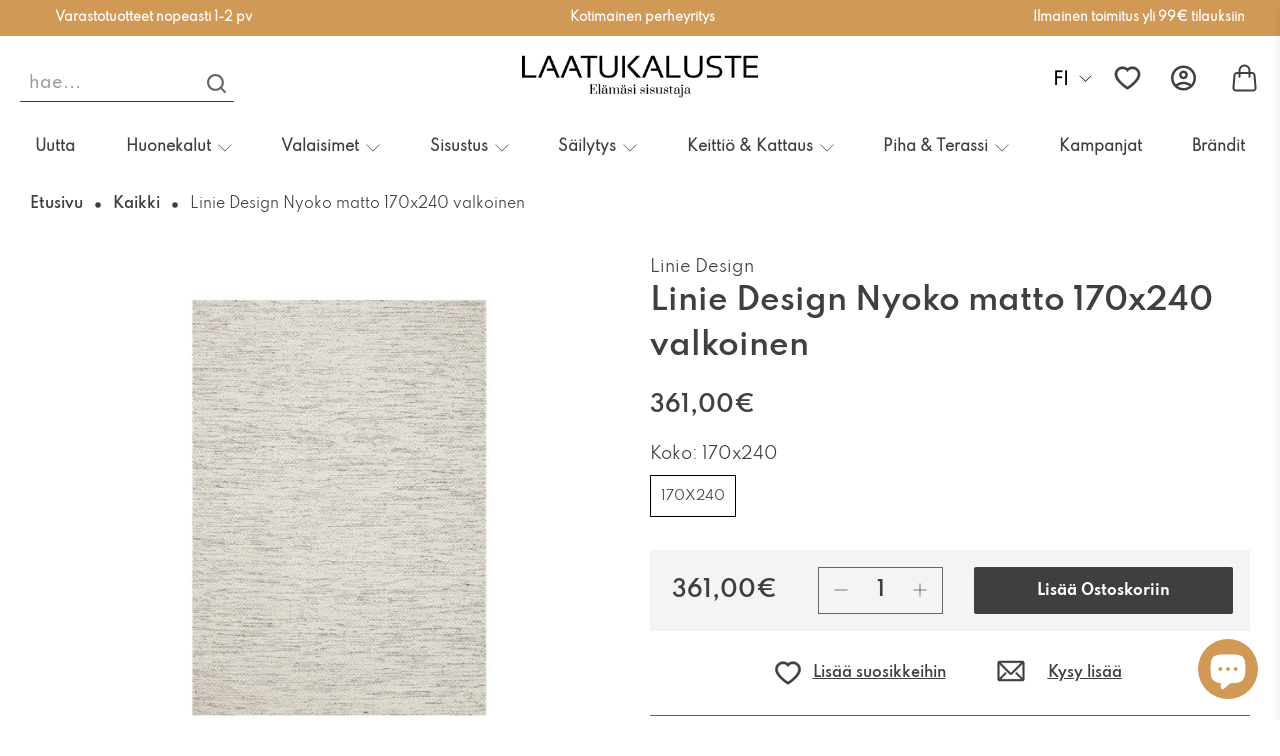

--- FILE ---
content_type: text/html; charset=utf-8
request_url: https://www.laatukaluste.com/recommendations/products?section_id=template--26690726789453__recommendations&limit=10&product_id=7733245182101
body_size: 2004
content:
<div id="shopify-section-template--26690726789453__recommendations" class="shopify-section recommended-products-section jsRecommendedProducts">

















<style data-shopify>
    #shopify-section-template--26690726789453__recommendations {
    padding-top: 20px;
    padding-bottom: 20px;
    
    }

    


</style>


<section class="section
        
        is-width-standard"
>
    

    <div
            class="product-recommendations"
            data-base-url="/recommendations/products"
            data-product-id="7733245182101"
            data-section-id="template--26690726789453__recommendations"
            data-limit="10"
            data-enabled="true"
    >
        
        <div class="container">
            
                




<div class="heading-wrapper--recommended-products
            heading-wrapper
            heading-wrapper--long
            one-whole column
            is-flex
            is-flex-column
            is-align-center
            text-align-center">
  <h4 class="recommended-products__title title">
    

      Katsotaan usein näiden kanssa

    
  </h4>
  
    <div class="heading-divider
                heading-divider--long"
          
            data-scroll-class="fadeInDown"
          >
    </div>
  
</div>

            

            
                <div
                        class="
          one-whole column
          related-products
          related-products--slider
          js-related-products-slider
        "
                >
                    




















<style>
    .image__container img {
        width: 100%;
        height: 100%;
        object-fit: contain;
    }

    .swiper_Rec .product-image__wrapper{
        height: 180px;
    }

    .swiper_Rec .product-image__wrapper .image__container{
        height: 100%;
    }

    .swiper_Rec .product-image__wrapper a{
        height: 100%;
    }
</style>

    <div class="slider-gallery
    
    products-slider  products-length-10
    transparentBackground--"
         data-products-per-slide="4"
         data-products-limit="10"
         data-products-available="10">
        

<div
                        class="gallery-cellthumbnail visible-4
          




  one-fourth


          medium-down--one-half column has-thumbnail-sticker
          ">
                    <div class="product-wrap  12">
                        <div class="product-image__wrapper" style="max-height: 180px">
                            <div class="image__container product__imageContainer">
                            <span class="smartwishlist customize_wishlist" data-product="7733245509781"
                                  data-variant="46829181763917"></span>
                                <a href="/products/linie-design-nyoko-200x300-valkoinen?pr_prod_strat=e5_desc&pr_rec_id=c1dd9c3bf&pr_rec_pid=7733245509781&pr_ref_pid=7733245182101&pr_seq=uniform">

                                    

                                    
                                    <img src="//www.laatukaluste.com/cdn/shop/files/Linie-Design-Nyoko-matto-200x300-valkoinen-Linie-Design-54625644_250x.jpg?v=1743712224"
                                         loading="lazy" width="250px" height="180" alt="">

                                    
                                    
                                </a>
                            </div>

                            
                        </div>

                        
                            <div class="thumbnail__caption text-align-center">
                                <div class="product-thumbnail">
  

  
    <a href="/products/linie-design-nyoko-200x300-valkoinen?pr_prod_strat=e5_desc&pr_rec_id=c1dd9c3bf&pr_rec_pid=7733245509781&pr_ref_pid=7733245182101&pr_seq=uniform" class="product-thumbnail__title">Linie Design Nyoko matto 200x300 valkoinen</a>
  

  
    <span class="product-thumbnail__price price ">
      
      
        <span class="money">
          


  532,00€


        </span>
      

    </span>
    


    
  
</div>

                            </div>
                        
                    </div>
                    

                    
                </div>
            

        

<div
                        class="gallery-cellthumbnail visible-4
          




  one-fourth


          medium-down--one-half column has-thumbnail-sticker
          ">
                    <div class="product-wrap  12">
                        <div class="product-image__wrapper" style="max-height: 180px">
                            <div class="image__container product__imageContainer">
                            <span class="smartwishlist customize_wishlist" data-product="7733243642005"
                                  data-variant="46866789892429"></span>
                                <a href="/products/linie-design-elmo-170x240-valkoinen?pr_prod_strat=e5_desc&pr_rec_id=c1dd9c3bf&pr_rec_pid=7733243642005&pr_ref_pid=7733245182101&pr_seq=uniform">

                                    

                                    
                                    <img src="//www.laatukaluste.com/cdn/shop/files/Linie-Design-Elmo-matto-170x240-valkoinen-Linie-Design-54622927_250x.jpg?v=1743712164"
                                         loading="lazy" width="250px" height="180" alt="">

                                    
                                    
                                </a>
                            </div>

                            
                        </div>

                        
                            <div class="thumbnail__caption text-align-center">
                                <div class="product-thumbnail">
  

  
    <a href="/products/linie-design-elmo-170x240-valkoinen?pr_prod_strat=e5_desc&pr_rec_id=c1dd9c3bf&pr_rec_pid=7733243642005&pr_ref_pid=7733245182101&pr_seq=uniform" class="product-thumbnail__title">Linie Design Elmo matto 170x240 valkoinen</a>
  

  
    <span class="product-thumbnail__price price ">
      
      
        <span class="money">
          


  1.933,00€


        </span>
      

    </span>
    


    
  
</div>

                            </div>
                        
                    </div>
                    

                    
                </div>
            

        

<div
                        class="gallery-cellthumbnail visible-4
          




  one-fourth


          medium-down--one-half column has-thumbnail-sticker
          ">
                    <div class="product-wrap  12">
                        <div class="product-image__wrapper" style="max-height: 180px">
                            <div class="image__container product__imageContainer">
                            <span class="smartwishlist customize_wishlist" data-product="7733243805845"
                                  data-variant="46828689490253"></span>
                                <a href="/products/linie-design-fenja-170x240-valkoinen?pr_prod_strat=e5_desc&pr_rec_id=c1dd9c3bf&pr_rec_pid=7733243805845&pr_ref_pid=7733245182101&pr_seq=uniform">

                                    

                                    
                                    <img src="//www.laatukaluste.com/cdn/shop/files/Linie-Design-Fenja-matto-170x240-valkoinen-Linie-Design-54623257_250x.jpg?v=1743712166"
                                         loading="lazy" width="250px" height="180" alt="">

                                    
                                    
                                </a>
                            </div>

                            
                        </div>

                        
                            <div class="thumbnail__caption text-align-center">
                                <div class="product-thumbnail">
  

  
    <a href="/products/linie-design-fenja-170x240-valkoinen?pr_prod_strat=e5_desc&pr_rec_id=c1dd9c3bf&pr_rec_pid=7733243805845&pr_ref_pid=7733245182101&pr_seq=uniform" class="product-thumbnail__title">Linie Design Fenja matto 170x240 valkoinen</a>
  

  
    <span class="product-thumbnail__price price ">
      
      
        <span class="money">
          


  552,00€


        </span>
      

    </span>
    


    
  
</div>

                            </div>
                        
                    </div>
                    

                    
                </div>
            

        

<div
                        class="gallery-cellthumbnail visible-4
          




  one-fourth


          medium-down--one-half column has-thumbnail-sticker
          ">
                    <div class="product-wrap  12">
                        <div class="product-image__wrapper" style="max-height: 180px">
                            <div class="image__container product__imageContainer">
                            <span class="smartwishlist customize_wishlist" data-product="7733243674773"
                                  data-variant="46828770132301"></span>
                                <a href="/products/linie-design-fenja-170x240-musta?pr_prod_strat=e5_desc&pr_rec_id=c1dd9c3bf&pr_rec_pid=7733243674773&pr_ref_pid=7733245182101&pr_seq=uniform">

                                    

                                    
                                    <img src="//www.laatukaluste.com/cdn/shop/files/Linie-Design-Fenja-matto-170x240-musta-Linie-Design-54623198_250x.jpg?v=1743712165"
                                         loading="lazy" width="250px" height="180" alt="">

                                    
                                    
                                </a>
                            </div>

                            
                        </div>

                        
                            <div class="thumbnail__caption text-align-center">
                                <div class="product-thumbnail">
  

  
    <a href="/products/linie-design-fenja-170x240-musta?pr_prod_strat=e5_desc&pr_rec_id=c1dd9c3bf&pr_rec_pid=7733243674773&pr_ref_pid=7733245182101&pr_seq=uniform" class="product-thumbnail__title">Linie Design Fenja matto 170x240 musta</a>
  

  
    <span class="product-thumbnail__price price ">
      
      
        <span class="money">
          


  552,00€


        </span>
      

    </span>
    


    
  
</div>

                            </div>
                        
                    </div>
                    

                    
                </div>
            

        

<div
                        class="gallery-cellthumbnail visible-4
          




  one-fourth


          medium-down--one-half column has-thumbnail-sticker
          ">
                    <div class="product-wrap  12">
                        <div class="product-image__wrapper" style="max-height: 180px">
                            <div class="image__container product__imageContainer">
                            <span class="smartwishlist customize_wishlist" data-product="7733243576469"
                                  data-variant="46866789630285"></span>
                                <a href="/products/linie-design-elmo-170x240-harmaa?pr_prod_strat=e5_desc&pr_rec_id=c1dd9c3bf&pr_rec_pid=7733243576469&pr_ref_pid=7733245182101&pr_seq=uniform">

                                    

                                    
                                    <img src="//www.laatukaluste.com/cdn/shop/files/Linie-Design-Elmo-matto-170x240-harmaa-Linie-Design-54622788_250x.jpg?v=1743712156"
                                         loading="lazy" width="250px" height="180" alt="">

                                    
                                    
                                </a>
                            </div>

                            
                        </div>

                        
                            <div class="thumbnail__caption text-align-center">
                                <div class="product-thumbnail">
  

  
    <a href="/products/linie-design-elmo-170x240-harmaa?pr_prod_strat=e5_desc&pr_rec_id=c1dd9c3bf&pr_rec_pid=7733243576469&pr_ref_pid=7733245182101&pr_seq=uniform" class="product-thumbnail__title">Linie Design Elmo matto 170x240 harmaa</a>
  

  
    <span class="product-thumbnail__price price ">
      
      
        <span class="money">
          


  1.933,00€


        </span>
      

    </span>
    


    
  
</div>

                            </div>
                        
                    </div>
                    

                    
                </div>
            

        

<div
                        class="gallery-cellthumbnail visible-4
          




  one-fourth


          medium-down--one-half column has-thumbnail-sticker
          ">
                    <div class="product-wrap  12">
                        <div class="product-image__wrapper" style="max-height: 180px">
                            <div class="image__container product__imageContainer">
                            <span class="smartwishlist customize_wishlist" data-product="7733243478165"
                                  data-variant="46829209452877"></span>
                                <a href="/products/linie-design-elliot-170x240-musta-valkoinen?pr_prod_strat=e5_desc&pr_rec_id=c1dd9c3bf&pr_rec_pid=7733243478165&pr_ref_pid=7733245182101&pr_seq=uniform">

                                    

                                    
                                    <img src="//www.laatukaluste.com/cdn/shop/files/Linie-Design-Elliot-matto-170x240-musta-valkoinen-Linie-Design-54622524_250x.jpg?v=1743712150"
                                         loading="lazy" width="250px" height="180" alt="">

                                    
                                    
                                </a>
                            </div>

                            
                        </div>

                        
                            <div class="thumbnail__caption text-align-center">
                                <div class="product-thumbnail">
  

  
    <a href="/products/linie-design-elliot-170x240-musta-valkoinen?pr_prod_strat=e5_desc&pr_rec_id=c1dd9c3bf&pr_rec_pid=7733243478165&pr_ref_pid=7733245182101&pr_seq=uniform" class="product-thumbnail__title">Linie Design Elliot matto 170x240 musta/valkoinen</a>
  

  
    <span class="product-thumbnail__price price ">
      
      
        <span class="money">
          


  527,00€


        </span>
      

    </span>
    


    
  
</div>

                            </div>
                        
                    </div>
                    

                    
                </div>
            

        

<div
                        class="gallery-cellthumbnail visible-4
          




  one-fourth


          medium-down--one-half column has-thumbnail-sticker
          ">
                    <div class="product-wrap  12">
                        <div class="product-image__wrapper" style="max-height: 180px">
                            <div class="image__container product__imageContainer">
                            <span class="smartwishlist customize_wishlist" data-product="7733244100757"
                                  data-variant="46829197787469"></span>
                                <a href="/products/linie-design-idun-170x240-valkoinen?pr_prod_strat=e5_desc&pr_rec_id=c1dd9c3bf&pr_rec_pid=7733244100757&pr_ref_pid=7733245182101&pr_seq=uniform">

                                    

                                    
                                    <img src="//www.laatukaluste.com/cdn/shop/files/Linie-Design-Idun-matto-170x240-valkoinen-Linie-Design-54623925_250x.jpg?v=1743712183"
                                         loading="lazy" width="250px" height="180" alt="">

                                    
                                    
                                </a>
                            </div>

                            
                        </div>

                        
                            <div class="thumbnail__caption text-align-center">
                                <div class="product-thumbnail">
  

  
    <a href="/products/linie-design-idun-170x240-valkoinen?pr_prod_strat=e5_desc&pr_rec_id=c1dd9c3bf&pr_rec_pid=7733244100757&pr_ref_pid=7733245182101&pr_seq=uniform" class="product-thumbnail__title">Linie Design Idun matto 170x240 valkoinen</a>
  

  
    <span class="product-thumbnail__price price ">
      
      
        <span class="money">
          


  828,00€


        </span>
      

    </span>
    


    
  
</div>

                            </div>
                        
                    </div>
                    

                    
                </div>
            

        

<div
                        class="gallery-cellthumbnail visible-4
          




  one-fourth


          medium-down--one-half column has-thumbnail-sticker
          ">
                    <div class="product-wrap  12">
                        <div class="product-image__wrapper" style="max-height: 180px">
                            <div class="image__container product__imageContainer">
                            <span class="smartwishlist customize_wishlist" data-product="7733242953877"
                                  data-variant="46829433684301"></span>
                                <a href="/products/linie-design-asko-valkoinen-170x240?pr_prod_strat=e5_desc&pr_rec_id=c1dd9c3bf&pr_rec_pid=7733242953877&pr_ref_pid=7733245182101&pr_seq=uniform">

                                    

                                    
                                    <img src="//www.laatukaluste.com/cdn/shop/files/Linie-Design-Asko-matto-170x240-valkoinen-Linie-Design-54620752_250x.jpg?v=1743712104"
                                         loading="lazy" width="250px" height="180" alt="">

                                    
                                    
                                </a>
                            </div>

                            
                        </div>

                        
                            <div class="thumbnail__caption text-align-center">
                                <div class="product-thumbnail">
  

  
    <a href="/products/linie-design-asko-valkoinen-170x240?pr_prod_strat=e5_desc&pr_rec_id=c1dd9c3bf&pr_rec_pid=7733242953877&pr_ref_pid=7733245182101&pr_seq=uniform" class="product-thumbnail__title">Linie Design Asko matto 170x240 valkoinen</a>
  

  
    <span class="product-thumbnail__price price ">
      
      
        <span class="money">
          


  311,00€


        </span>
      

    </span>
    


    
  
</div>

                            </div>
                        
                    </div>
                    

                    
                </div>
            

        

<div
                        class="gallery-cellthumbnail visible-4
          




  one-fourth


          medium-down--one-half column has-thumbnail-sticker
          ">
                    <div class="product-wrap  12">
                        <div class="product-image__wrapper" style="max-height: 180px">
                            <div class="image__container product__imageContainer">
                            <span class="smartwishlist customize_wishlist" data-product="7733241905301"
                                  data-variant="46829534445901"></span>
                                <a href="/products/linie-design-asko-off-white-170x240?pr_prod_strat=e5_desc&pr_rec_id=c1dd9c3bf&pr_rec_pid=7733241905301&pr_ref_pid=7733245182101&pr_seq=uniform">

                                    

                                    
                                    <img src="//www.laatukaluste.com/cdn/shop/files/Linie-Design-Asko-matto-170x240-off-white-Linie-Design-54618885_250x.jpg?v=1743712055"
                                         loading="lazy" width="250px" height="180" alt="">

                                    
                                    
                                </a>
                            </div>

                            
                        </div>

                        
                            <div class="thumbnail__caption text-align-center">
                                <div class="product-thumbnail">
  

  
    <a href="/products/linie-design-asko-off-white-170x240?pr_prod_strat=e5_desc&pr_rec_id=c1dd9c3bf&pr_rec_pid=7733241905301&pr_ref_pid=7733245182101&pr_seq=uniform" class="product-thumbnail__title">Linie Design Asko matto 170x240 off-white</a>
  

  
    <span class="product-thumbnail__price price ">
      
      
        <span class="money">
          


  311,00€


        </span>
      

    </span>
    


    
  
</div>

                            </div>
                        
                    </div>
                    

                    
                </div>
            

        

<div
                        class="gallery-cellthumbnail visible-4
          




  one-fourth


          medium-down--one-half column has-thumbnail-sticker
          ">
                    <div class="product-wrap  12">
                        <div class="product-image__wrapper" style="max-height: 180px">
                            <div class="image__container product__imageContainer">
                            <span class="smartwishlist customize_wishlist" data-product="7733246001301"
                                  data-variant="46829180682573"></span>
                                <a href="/products/linie-design-versanti-170x240-valkoinen?pr_prod_strat=e5_desc&pr_rec_id=c1dd9c3bf&pr_rec_pid=7733246001301&pr_ref_pid=7733245182101&pr_seq=uniform">

                                    

                                    
                                    <img src="//www.laatukaluste.com/cdn/shop/files/Linie-Design-Versanti-matto-170x240-valkoinen-Linie-Design-54626111_250x.jpg?v=1743712237"
                                         loading="lazy" width="250px" height="180" alt="">

                                    
                                    
                                </a>
                            </div>

                            
                        </div>

                        
                            <div class="thumbnail__caption text-align-center">
                                <div class="product-thumbnail">
  

  
    <a href="/products/linie-design-versanti-170x240-valkoinen?pr_prod_strat=e5_desc&pr_rec_id=c1dd9c3bf&pr_rec_pid=7733246001301&pr_ref_pid=7733245182101&pr_seq=uniform" class="product-thumbnail__title">Linie Design Versanti matto 170x240 valkoinen</a>
  

  
    <span class="product-thumbnail__price price ">
      
      
        <span class="money">
          


  547,00€


        </span>
      

    </span>
    


    
  
</div>

                            </div>
                        
                    </div>
                    

                    
                </div>
            

        
    </div>

                </div>
            
        </div>
    
    </div>
</section>

<script
        type="application/json"
        data-section-id="template--26690726789453__recommendations"
        data-section-data
>
  {
    "show_custom_collection": false,
    "show_product_recommendations": true
  }


</script>
<script data-theme-editor-load-script src="//www.laatukaluste.com/cdn/shop/t/17/assets/z__jsRecommendedProducts.s.min.js?v=26818415821630874711765184543"></script>




<script>
  let timer = setInterval(checkClass, 1000);

  function checkClass() {
    if (document.querySelectorAll(".product-recommendations .gallery-cellthumbnail")) {
        clearInterval(timer);
        let cardProduct = document.querySelectorAll(".product-recommendations .gallery-cellthumbnail");
        cardProduct.forEach(elem => {
          elem.classList.add("_fullHeight")
        })
    }
  }

</script></div>

--- FILE ---
content_type: text/css
request_url: https://www.laatukaluste.com/cdn/shop/t/17/assets/d-styles.s.min.css?v=35048477937178849091765184910
body_size: 1170
content:
#contact_form .button.button--secondary.is-within-form{background-color:#3E3F41;padding:15px 20px;width:175px;border:1px solid #3E3F41;transform:all .5s ease-in-out}#contact_form .button.button--secondary.is-within-form:hover{color:#3E3F41;background-color:unset}.contact-form .custom_contact-form__form{padding:15px 25px 25px 25px}.custom_contact .contact-form__heading.title{font-family:'SpartanSemiBold',sans-serif;font-size:40px;font-weight:600;line-height:45px;letter-spacing:0em;text-align:left}.custom_contact{margin-top:60px;margin-bottom:60px}.custom_contact .label.is-sr-only,.custom_contact .select.is-wide option{font-size:14px;line-height:21px;color:#3E3F41;opacity:0.7}.custom_contact input,.custom_contact select,.custom_contact textarea{border:unset}.custom_contact textarea{height:150px}.custom_contact input,.custom_contact select,.custom-contact-form__block--dropdown{height:60px!important}.custom_contact .contact-form__text{font-size:14px;line-height:21px;color:#000}.main_breadcrumbs{display:flex;align-items:center;justify-content:flex-start;width:auto;max-width:1260px;padding-left:10px;padding-right:10px;margin-top:40px;margin-bottom:40px}.main_breadcrumbs a,.main_breadcrumbs p{font-family:'SpartanSemiBold',sans-serif;font-size:14px;line-height:21px;text-decoration:none;color:#3E3F41}.main_breadcrumbs a:last-child{font-family:'SpartanRegular',sans-serif}.mb_divider{display:block!important;background:#3E3F41;width:6px;height:6px;border-radius:100%;margin:0 5px}.section.about_us{max-width:1260px}.about_us .image-with-text__heading{font-size:40px;line-height:45px;color:#3E3F41!important}.about_us .image-with-text__text{font-size:14px;line-height:21px;color:#000}.collection-custom .heading-section__heading.title,.cit_title{font-size:30px;font-family:'SpartanSemiBold',sans-serif;line-height:45px;color:#3E3F41;margin-bottom:unset}.collection-custom .image-element__wrap{min-width:295px}.collection-custom .image-element__wrap img{object-fit:contain}.collection-custom .container{flex-wrap:nowrap}.collection-custom.custom_img_txt_wr .container>*{width:fit-content}.collection-main .container:not(){display:none}.collection_custom .caption-content.text-align-center h2 span{font-family:'SpartanSemiBold',sans-serif;font-size:40px;line-height:45px}.collection_custom .image-element__wrap{max-height:301px}.collection_custom .image-element__wrap img{height:100%;max-height:301px;object-fit:cover}.collection_custom .slideshow-classic{margin-bottom:0!important;padding-bottom:0!important}.product-wrap .product-image__wrapper{position:relative}.smartwishlist.customize_wishlist{position:absolute!important;top:5px;right:5px;z-index:7!important}.wishlist__empty{background-image:url('//www.laatukaluste.com/cdn/shop/t/17/assets/wishlist2.svg?v=164212382645826721021765184506');background-repeat:no-repeat;background-size:20px 20px;width:20px;height:20px;display:block}.wishlist__full{background-image:url('//www.laatukaluste.com/cdn/shop/t/17/assets/wishlistFull2.svg?v=49750779659330787531765184509');background-repeat:no-repeat;background-size:20px 20px;width:20px;height:20px;display:block}.product-thumbnail .product-thumbnail__title{font-size:18px;line-height:27px;color:#3E3F41;margin:0 auto}.product-thumbnail__price.price{font-family:'SpartanSemiBold',sans-serif;font-size:14px;line-height:21px;color:#3E3F41;padding-top:10px}.kampanjat{max-width:1260px}.kampanjat .image-element__wrap,.kampanjat .image-element__wrap img{min-height:400px;object-fit:cover}.kampanjat .title.custom_article{font-size:14px;font-family:'SpartanSemiBold',sans-serif;line-height:21px;color:#3E3F41;text-align:center}.kampanjat .card-content.blog-card__content{padding:20px 12px!important;background-color:#F4F4F2}.kampanjat .featured-article.blog-card{background-color:#F4F4F2}.featured-collection__title.title{font-family:'SpartanSemiBold',sans-serif;line-height:45px;color:#3E3F41}.product-recommendations .wishlist__empty,.featured-collection .wishlist__empty{background-image:url('//www.laatukaluste.com/cdn/shop/t/17/assets/wishlist3.svg?v=164212382645826721021765184507');background-repeat:no-repeat;width:22px;height:22px;display:block;background-size:22px 22px}.product-recommendations .wishlist__full,.featured-collection .wishlist__full{background-image:url('//www.laatukaluste.com/cdn/shop/t/17/assets/wishlistFull2.svg?v=49750779659330787531765184509');background-repeat:no-repeat;width:22px;height:22px;display:block;background-size:22px 22px}.sticker-text{font-family:'SpartanSemiBold',sans-serif;font-size:12px;line-height:15px;color:#FFFFFF!important}.thumbnail-sticker.sale-sticker,.thumbnail-sticker.sold-out-sticker{background-color:#E0CEBB}.thumbnail-sticker.sale-sticker .sticker-text,.thumbnail-sticker.sold-out-sticker .sticker-text{color:#3E3F41}.thumbnail-sticker{padding:4px 5px}.page-contact .image-with-text-overlay__heading.banner__heading{font-family:'SpartanSemiBold',sans-serif;font-size:40px;line-height:45px;text-transform:uppercase}.page-contact .caption-content{width:fit-content!important}.contact-form .contact-form__social .social-icons li{padding-right:25px}.page-contact .select:not(.is-multiple){height:100%}.custom-contact-form__block input,.custom-contact-form__block select,.custom-contact-form__block textarea{font-family:'SpartanRegular';font-size:14px;line-height:21px}.testimonial__stars{margin-top:10px}.title:not(.is-spaced)+.subtitle:not(.modal_price){margin-top:unset}.gallery-cell input[type="submit"]{background-color:#D19956;font-family:'SpartanBold',sans-serif;font-size:14px;line-height:16px;color:#FFF;text-transform:capitalize;border:2px solid #D19956;padding:13px 58px;transition:all .5s ease-in-out;margin-top:20px;cursor:pointer}.gallery-cell input[type="submit"]:hover{background-color:#3e3f41;border:2px solid #3e3f41;transition:all .5s ease-in-out}.gallery-cell input[type="number" i]{display:none}.wishlistbodycontainer .buttons{gap:10px;margin-top:20px}.moble_prod_title{display:none}.mobile___items .header__link.action-area__link{display:flex;flex-direction:row;gap:5px}.wishlistpage .product_title a{font-family:SpartanRegular,sans-serif!important;font-size:14px;font-weight:400;line-height:21px;letter-spacing:0em;text-align:center}@media screen and (max-width:768px){.desktop_prod_title{display:none}.moble_prod_title{display:inline}.wishlistpage .btn{margin-bottom:10px!important}.gallery-cell input[type="submit"]{padding:8px 22px}.col-md-6.allbuttons{margin-top:20px}.page-contact .image-with-text-overlay__heading.banner__heading{font-size:30px;line-height:34px}.gallery__item-wrap .image-element__wrap img{width:100%;height:100%;aspect-ratio:1/1;object-fit:cover}.custom_contact{margin-top:50px;margin-bottom:50px}.contact-form .custom_contact-form__form{padding:5px 15px 15px 15px;margin-top:90px;margin-bottom:0px}#contact_form .button.button--secondary.is-within-form{width:100%}.custom_contact .contact-form__heading.title{font-size:20px;font-family:'SpartanBold';line-height:22px;margin-bottom:15px}.image-with-text .about_us .container{flex-direction:column!important}.page-our-story .image-with-text-1:nth-of-type(4) .about_us .container{flex-direction:column-reverse!important}.page-our-story .image-with-text:nth-of-type(2){padding-top:unset!important}.image-with-text .about_us .image-with-text__column:not(:last-child){margin-bottom:unset}.about_us .image-with-text__heading{font-size:20px;line-height:22.4px;padding-bottom:15px}.page-our-story .image-with-text{padding-top:45px!important;padding-bottom:45px!important}.main_breadcrumbs{justify-content:center;margin-top:21px}.collection-custom .heading-section__heading.title,.cit_title{font-size:22px;line-height:33px}.collection-custom.custom_img_txt_wr .container{flex-direction:column}.collection-custom.custom_img_txt_wr .container>*{width:100%}.custom_img_txt_wr .image-crop--none{width:100%;margin:0}.collection-custom .image-element__wrap{min-width:unset}.collection-custom .image-element__wrap img{max-width:295px;margin:0 auto;aspect-ratio:unset}.collection_custom .slideshow-classic .mobile-text--below-media .caption{position:absolute!important;margin:0!important;transform:translate(0,-50%)}.collection_custom .caption-content.text-align-center h2 span{font-size:30px;line-height:33.6px}.kampanjat .image-element__wrap,.kampanjat .image-element__wrap img{min-height:345px;object-fit:cover}.kampanjat .featured-article.blog-card{width:100%}.featured-collection__title.title{font-size:30px;line-height:45px}.featured-collection .wishlist__empty{width:22px;height:20px;background-size:contain}.featured-collection .wishlist__full{width:22px;height:20px;background-size:contain}.article__title.title{font-size:22px!important;line-height:33px!important}.custom_article_wr h4{font-size:18px!important;line-height:27px!important}}@media screen and (max-width:576px){.product-thumbnail .product-thumbnail__title,.product-thumbnail__price.price{font-size:12px}.product-thumbnail .product-thumbnail__title{max-width:130px;margin:0 auto;line-height:150%}}

--- FILE ---
content_type: text/javascript; charset=utf-8
request_url: https://www.laatukaluste.com/search.js?q=handle:%22linie-design-nyoko-170x240-valkoinen%22&_sc=1&app=deco-labels
body_size: 94202
content:


 <!doctype html>
 <html class="no-js no-touch" lang="fi">
 <head>
 
<!-- SEOAnt Optimize Loading Style --><!-- /SEOAnt Optimize Loading Style -->
<!-- SEOAnt Speed Up Script --><script>
const AllowUrlArray_SEOAnt = ['cdn.nfcube.com', 'cdnv2.mycustomizer.com'];
const ForbidUrlArray_SEOAnt = [];
window.WhiteUrlArray_SEOAnt = AllowUrlArray_SEOAnt.map(src => new RegExp(src, 'i'));
window.BlackUrlArray_SEOAnt = ForbidUrlArray_SEOAnt.map(src => new RegExp(src, 'i'));
</script>
<script>
// Limit output
class AllowJsPlugin{constructor(e){const attrArr=["default","defer","async"];this.listener=this.handleListener.bind(this,e),this.jsArr=[],this.attribute=attrArr.reduce(((e,t)=>({...e,[t]:[]})),{});const t=this;e.forEach((e=>window.addEventListener(e,t.listener,{passive:!0})))}handleListener(e){const t=this;return e.forEach((e=>window.removeEventListener(e,t.listener))),"complete"===document.readyState?this.handleDOM():document.addEventListener("readystatechange",(e=>{if("complete"===e.target.readyState)return setTimeout(t.handleDOM.bind(t),1)}))}async handleDOM(){this.pauseEvent(),this.pauseJQuery(),this.getScripts(),this.beforeScripts();for(const e of Object.keys(this.attribute))await this.changeScripts(this.attribute[e]);for(const e of["DOMContentLoaded","readystatechange"])await this.requestRedraw(),document.dispatchEvent(new Event("allowJS-"+e));document.lightJSonreadystatechange&&document.lightJSonreadystatechange();for(const e of["DOMContentLoaded","load"])await this.requestRedraw(),window.dispatchEvent(new Event("allowJS-"+e));await this.requestRedraw(),window.lightJSonload&&window.lightJSonload(),await this.requestRedraw(),this.jsArr.forEach((e=>e(window).trigger("allowJS-jquery-load"))),window.dispatchEvent(new Event("allowJS-pageshow")),await this.requestRedraw(),window.lightJSonpageshow&&window.lightJSonpageshow()}async requestRedraw(){return new Promise((e=>requestAnimationFrame(e)))}getScripts(){document.querySelectorAll("script[type=AllowJs]").forEach((e=>{e.hasAttribute("src")?e.hasAttribute("async")&&e.async?this.attribute.async.push(e):e.hasAttribute("defer")&&e.defer?this.attribute.defer.push(e):this.attribute.default.push(e):this.attribute.default.push(e)}))}beforeScripts(){const e=this,t=Object.keys(this.attribute).reduce(((t,n)=>[...t,...e.attribute[n]]),[]),n=document.createDocumentFragment();t.forEach((e=>{const t=e.getAttribute("src");if(!t)return;const s=document.createElement("link");s.href=t,s.rel="preload",s.as="script",n.appendChild(s)})),document.head.appendChild(n)}async changeScripts(e){let t;for(;t=e.shift();)await this.requestRedraw(),new Promise((e=>{const n=document.createElement("script");[...t.attributes].forEach((e=>{"type"!==e.nodeName&&n.setAttribute(e.nodeName,e.nodeValue)})),t.hasAttribute("src")?(n.addEventListener("load",e),n.addEventListener("error",e)):(n.text=t.text,e()),t.parentNode.replaceChild(n,t)}))}pauseEvent(){const e={};[{obj:document,name:"DOMContentLoaded"},{obj:window,name:"DOMContentLoaded"},{obj:window,name:"load"},{obj:window,name:"pageshow"},{obj:document,name:"readystatechange"}].map((t=>function(t,n){function s(n){return e[t].list.indexOf(n)>=0?"allowJS-"+n:n}e[t]||(e[t]={list:[n],add:t.addEventListener,remove:t.removeEventListener},t.addEventListener=(...n)=>{n[0]=s(n[0]),e[t].add.apply(t,n)},t.removeEventListener=(...n)=>{n[0]=s(n[0]),e[t].remove.apply(t,n)})}(t.obj,t.name))),[{obj:document,name:"onreadystatechange"},{obj:window,name:"onpageshow"}].map((e=>function(e,t){let n=e[t];Object.defineProperty(e,t,{get:()=>n||function(){},set:s=>{e["allowJS"+t]=n=s}})}(e.obj,e.name)))}pauseJQuery(){const e=this;let t=window.jQuery;Object.defineProperty(window,"jQuery",{get:()=>t,set(n){if(!n||!n.fn||!e.jsArr.includes(n))return void(t=n);n.fn.ready=n.fn.init.prototype.ready=e=>{e.bind(document)(n)};const s=n.fn.on;n.fn.on=n.fn.init.prototype.on=function(...e){if(window!==this[0])return s.apply(this,e),this;const t=e=>e.split(" ").map((e=>"load"===e||0===e.indexOf("load.")?"allowJS-jquery-load":e)).join(" ");return"string"==typeof e[0]||e[0]instanceof String?(e[0]=t(e[0]),s.apply(this,e),this):("object"==typeof e[0]&&Object.keys(e[0]).forEach((n=>{delete Object.assign(e[0],{[t(n)]:e[0][n]})[n]})),s.apply(this,e),this)},e.jsArr.push(n),t=n}})}}new AllowJsPlugin(["keydown","wheel","mouseenter","mousemove","mouseleave","touchstart","touchmove","touchend"]);
</script>
<script>
"use strict";function SEOAnt_toConsumableArray(t){if(Array.isArray(t)){for(var e=0,r=Array(t.length);e<t.length;e++)r[e]=t[e];return r}return Array.from(t)}function _0x960a(t,e){var r=_0x3840();return(_0x960a=function(t,e){return t-=247,r[t]})(t,e)}function _0x3840(){var t=["defineProperties","application/javascript","preventDefault","4990555yeBSbh","addEventListener","set","setAttribute","bind","getAttribute","parentElement","WhiteUrlArray_SEOAnt","listener","toString","toLowerCase","every","touchend","SEOAnt scripts can't be lazy loaded","keydown","touchstart","removeChild","length","58IusxNw","BlackUrlArray_SEOAnt","observe","name","value","documentElement","wheel","warn","whitelist","map","tagName","402345HpbWDN","getOwnPropertyDescriptor","head","type","touchmove","removeEventListener","8160iwggKQ","call","beforescriptexecute","some","string","options","push","appendChild","blacklisted","querySelectorAll","5339295FeRgGa","4OtFDAr","filter","57211uwpiMx","nodeType","createElement","src","13296210cxmbJp",'script[type="',"1744290Faeint","test","forEach","script","blacklist","attributes","get","$&","744DdtCNR"];return(_0x3840=function(){return t})()}var _extends=Object.assign||function(t){for(var e=1;e<arguments.length;e++){var r=arguments[e];for(var n in r)Object.prototype.hasOwnProperty.call(r,n)&&(t[n]=r[n])}return t},_slicedToArray=function(){function t(t,e){var r=[],n=!0,o=!1,i=void 0;try{for(var a,c=t[Symbol.iterator]();!(n=(a=c.next()).done)&&(r.push(a.value),!e||r.length!==e);n=!0);}catch(t){o=!0,i=t}finally{try{!n&&c.return&&c.return()}finally{if(o)throw i}}return r}return function(e,r){if(Array.isArray(e))return e;if(Symbol.iterator in Object(e))return t(e,r);throw new TypeError("Invalid attempt to destructure non-iterable instance")}}(),_typeof="function"==typeof Symbol&&"symbol"==typeof Symbol.iterator?function(t){return typeof t}:function(t){return t&&"function"==typeof Symbol&&t.constructor===Symbol&&t!==Symbol.prototype?"symbol":typeof t};(function(t,e){for(var r=_0x960a,n=t();[];)try{if(531094===parseInt(r(306))/1+-parseInt(r(295))/2*(parseInt(r(312))/3)+-parseInt(r(257))/4*(parseInt(r(277))/5)+-parseInt(r(265))/6+-parseInt(r(259))/7*(-parseInt(r(273))/8)+-parseInt(r(256))/9+parseInt(r(263))/10)break;n.push(n.shift())}catch(t){n.push(n.shift())}})(_0x3840),function(){var t=_0x960a,e="javascript/blocked",r={blacklist:window[t(296)],whitelist:window[t(284)]},n={blacklisted:[]},o=function(n,o){return n&&(!o||o!==e)&&(!r.blacklist||r[t(269)][t(249)](function(e){return e[t(266)](n)}))&&(!r[t(303)]||r.whitelist[t(288)](function(e){return!e[t(266)](n)}))},i=function(e){var n=t,o=e[n(282)](n(262));return r[n(269)]&&r.blacklist[n(288)](function(t){return!t.test(o)})||r[n(303)]&&r.whitelist[n(249)](function(t){return t[n(266)](o)})},a=new MutationObserver(function(r){for(var i=t,a=0;a<r[i(294)];a++)for(var c=r[a].addedNodes,u=0;u<c.length;u++)!function(t){var r=c[t];if(1===r[i(260)]&&"SCRIPT"===r[i(305)]){var a=r[i(262)],u=r[i(309)];if(o(a,u)){n.blacklisted[i(252)]([r,r.type]),r[i(309)]=e;var s=function t(n){var o=i;r[o(282)](o(309))===e&&n[o(276)](),r[o(311)](o(248),t)};r[i(278)](i(248),s),r[i(283)]&&r[i(283)][i(293)](r)}}}(u)});a[t(297)](document[t(300)],{childList:!![],subtree:!![]});var c=/[|\{}()\[\]^$+*?.]/g,u=function(){for(var o=arguments.length,u=Array(o),s=0;s<o;s++)u[s]=arguments[s];var l=t;u[l(294)]<1?(r[l(269)]=[],r[l(303)]=[]):(r.blacklist&&(r[l(269)]=r.blacklist[l(258)](function(t){return u[l(288)](function(e){var r=l;return(void 0===e?"undefined":_typeof(e))===r(250)?!t.test(e):e instanceof RegExp?t.toString()!==e.toString():void 0})})),r[l(303)]&&(r[l(303)]=[].concat(SEOAnt_toConsumableArray(r[l(303)]),SEOAnt_toConsumableArray(u.map(function(t){var e=l;if("string"==typeof t){var n=t.replace(c,e(272)),o=".*"+n+".*";if(r[e(303)][e(288)](function(t){return t[e(286)]()!==o[e(286)]()}))return new RegExp(o)}else if(t instanceof RegExp&&r[e(303)][e(288)](function(r){return r[e(286)]()!==t.toString()}))return t;return null})[l(258)](Boolean)))));for(var f=document[l(255)](l(264)+e+'"]'),p=0;p<f[l(294)];p++){var y=f[p];i(y)&&(n[l(254)][l(252)]([y,l(275)]),y[l(283)][l(293)](y))}var v=0;[].concat(SEOAnt_toConsumableArray(n[l(254)]))[l(267)](function(t,e){var r=_slicedToArray(t,2),o=r[0],a=r[1],c=l;if(i(o)){for(var u=document.createElement("script"),s=0;s<o.attributes.length;s++){var f=o[c(270)][s];f[c(298)]!==c(262)&&f.name!==c(309)&&u.setAttribute(f.name,o.attributes[s][c(299)])}u[c(280)](c(262),o[c(262)]),u.setAttribute("type",a||c(275)),document[c(308)][c(253)](u),n[c(254)].splice(e-v,1),v++}}),r[l(269)]&&r.blacklist.length<1&&a.disconnect()},s=document.createElement,l={src:Object[t(307)](HTMLScriptElement.prototype,t(262)),type:Object[t(307)](HTMLScriptElement.prototype,t(309))};document[t(261)]=function(){for(var r=t,n=arguments.length,i=Array(n),a=0;a<n;a++)i[a]=arguments[a];if(i[0][r(287)]()!==r(268))return s[r(281)](document).apply(void 0,i);var c=s.bind(document).apply(void 0,i);try{Object[r(274)](c,{src:_extends({},l[r(262)],{set:function(t){var n=r;o(t,c[n(309)])&&l.type[n(279)][n(247)](this,e),l[n(262)][n(279)].call(this,t)}}),type:_extends({},l[r(309)],{get:function(){var t=r,n=l[t(309)][t(271)][t(247)](this);return n===e||o(this[t(262)],n)?null:n},set:function(t){var n=r,i=o(c[n(262)],c[n(309)])?e:t;l.type[n(279)][n(247)](this,i)}})}),c.setAttribute=function(t,e){var n=r;t===n(309)||t===n(262)?c[t]=e:HTMLScriptElement.prototype[n(280)][n(247)](c,t,e)}}catch(t){console[r(302)](r(290),t)}return c},[t(291),"mousemove",t(289),t(310),t(292),t(301)][t(304)](function(t){return{type:t,listener:function(){return u()},options:{passive:!![]}}}).forEach(function(e){var r=t;document[r(278)](e[r(309)],e[r(285)],e[r(251)])})}();
</script>
<!-- /SEOAnt Speed Up Script -->
 <meta name="ahrefs-site-verification" content="d025cd9cd1557c813db8ddd4ece1999201d3b2f272ba2d0823917a6c972f9742">
 <meta charset="utf-8">
 <meta http-equiv="cleartype" content="on">
 <meta name="robots" content="index,follow">
 <meta name="viewport" content="width=device-width,initial-scale=1">
 <meta name="theme-color" content="#ffffff">
 <link rel="canonical" href="https://www.laatukaluste.com/search.js?q=handle%3a%22linie-design-nyoko-170x240-valkoinen%22"><title>Haku: 1 tulos hakuehdolla &quot;handle:&quot;linie-design-nyoko-170x240-valkoinen&quot;&quot; - Laatukaluste</title>
 <!-- Start VWO Async SmartCode -->
 <link rel="preconnect" href="https://dev.visualwebsiteoptimizer.com" />
 <script type='text/javascript' id='vwoCode'>
        window._vwo_code || (function() {
        var account_id=783244,
        version=2.1,
        settings_tolerance=2000,
        hide_element='body',
        hide_element_style = 'opacity:0 !important;filter:alpha(opacity=0) !important;background:none !important',
        /* DO NOT EDIT BELOW THIS LINE */
        f=false,w=window,d=document,v=d.querySelector('#vwoCode'),cK='_vwo_'+account_id+'_settings',cc={};try{var c=JSON.parse(localStorage.getItem('_vwo_'+account_id+'_config'));cc=c&&typeof c==='object'?c:{}}catch(e){}var stT=cc.stT==='session'?w.sessionStorage:w.localStorage;code={use_existing_jquery:function(){return typeof use_existing_jquery!=='undefined'?use_existing_jquery:undefined},library_tolerance:function(){return typeof library_tolerance!=='undefined'?library_tolerance:undefined},settings_tolerance:function(){return cc.sT||settings_tolerance},hide_element_style:function(){return'{'+(cc.hES||hide_element_style)+'}'},hide_element:function(){if(performance.getEntriesByName('first-contentful-paint')[0]){return''}return typeof cc.hE==='string'?cc.hE:hide_element},getVersion:function(){return version},finish:function(e){if(!f){f=true;var t=d.getElementById('_vis_opt_path_hides');if(t)t.parentNode.removeChild(t);if(e)(new Image).src='https://dev.visualwebsiteoptimizer.com/ee.gif?a='+account_id+e}},finished:function(){return f},addScript:function(e){var t=d.createElement('script');t.type='text/javascript';if(e.src){t.src=e.src}else{t.text=e.text}d.getElementsByTagName('head')[0].appendChild(t)},load:function(e,t){var i=this.getSettings(),n=d.createElement('script'),r=this;t=t||{};if(i){n.textContent=i;d.getElementsByTagName('head')[0].appendChild(n);if(!w.VWO||VWO.caE){stT.removeItem(cK);r.load(e)}}else{var o=new XMLHttpRequest;o.open('GET',e,true);o.withCredentials=!t.dSC;o.responseType=t.responseType||'text';o.onload=function(){if(t.onloadCb){return t.onloadCb(o,e)}if(o.status===200){_vwo_code.addScript({text:o.responseText})}else{_vwo_code.finish('&e=loading_failure:'+e)}};o.onerror=function(){if(t.onerrorCb){return t.onerrorCb(e)}_vwo_code.finish('&e=loading_failure:'+e)};o.send()}},getSettings:function(){try{var e=stT.getItem(cK);if(!e){return}e=JSON.parse(e);if(Date.now()>e.e){stT.removeItem(cK);return}return e.s}catch(e){return}},init:function(){if(d.URL.indexOf('__vwo_disable__')>-1)return;var e=this.settings_tolerance();w._vwo_settings_timer=setTimeout(function(){_vwo_code.finish();stT.removeItem(cK)},e);var t;if(this.hide_element()!=='body'){t=d.createElement('style');var i=this.hide_element(),n=i?i+this.hide_element_style():'',r=d.getElementsByTagName('head')[0];t.setAttribute('id','_vis_opt_path_hides');v&&t.setAttribute('nonce',v.nonce);t.setAttribute('type','text/css');if(t.styleSheet)t.styleSheet.cssText=n;else t.appendChild(d.createTextNode(n));r.appendChild(t)}else{t=d.getElementsByTagName('head')[0];var n=d.createElement('div');n.style.cssText='z-index: 2147483647 !important;position: fixed !important;left: 0 !important;top: 0 !important;width: 100% !important;height: 100% !important;background: white !important;';n.setAttribute('id','_vis_opt_path_hides');n.classList.add('_vis_hide_layer');t.parentNode.insertBefore(n,t.nextSibling)}var o='https://dev.visualwebsiteoptimizer.com/j.php?a='+account_id+'&u='+encodeURIComponent(d.URL)+'&vn='+version;if(w.location.search.indexOf('_vwo_xhr')!==-1){this.addScript({src:o})}else{this.load(o+'&x=true')}}};w._vwo_code=code;code.init();})();
</script>
 <!-- End VWO Async SmartCode -->
 <!-- DNS prefetches -->
 <link rel="dns-prefetch" href="https://cdn.shopify.com">
 <link rel="dns-prefetch" href="https://fonts.shopify.com">
 <link rel="dns-prefetch" href="https://monorail-edge.shopifysvc.com">
 <link rel="dns-prefetch" href="https://ajax.googleapis.com">
 <!-- Preconnects -->
 <link rel="preconnect" href="https://cdn.shopify.com" crossorigin>
 <link rel="preconnect" href="https://fonts.shopify.com" crossorigin>
 <link rel="preconnect" href="https://monorail-edge.shopifysvc.com">
 <link rel="preconnect" href="https://ajax.googleapis.com">
 <!-- Preloads -->
 <!-- Preload CSS -->
 <link rel="preload" href="//www.laatukaluste.com/cdn/shop/t/17/assets/fancybox.s.min.css?v=2387440958793767351765184463" as="style">
 <link rel="preload" href="//www.laatukaluste.com/cdn/shop/t/17/assets/styles.s.min.css?v=89638604085010118531765184963" as="style">
 <!-- Preload JS -->
 <!-- SEOAnt Optimize Loading --> 

<link
    rel="stylesheet"
    href="//www.laatukaluste.com/cdn/shop/t/17/assets/swiperCSs.s.min.css?v=156382051234805174051765184972">
<!-- /SEOAnt Optimize Loading -->
 <script src="//www.laatukaluste.com/cdn/shop/t/17/assets/swiperJs.js?v=87330480114418983271765184497" type="text/javascript"></script>
 <link rel="preload" href="https://ajax.googleapis.com/ajax/libs/jquery/3.6.0/jquery.min.js" as="script">
 <link rel="preload" href="//www.laatukaluste.com/cdn/shop/t/17/assets/vendors.s.min.js?v=72842878259271425791765184989" as="script">
 <link rel="preload" href="//www.laatukaluste.com/cdn/shop/t/17/assets/utilities.s.min.js?v=135531788595854626871765185041" as="script">
 <link rel="preload" href="//www.laatukaluste.com/cdn/shop/t/17/assets/app.s.min.js?v=37260765605728902931765184590" as="script">
 <link rel="preload" href="/services/javascripts/currencies.js" as="script">
 <link rel="preload" href="//www.laatukaluste.com/cdn/shop/t/17/assets/currencyConversion.s.min.js?v=125612075773897356161765185033" as="script">
 <!-- CSS for Flex -->
 <link rel="stylesheet" href="//www.laatukaluste.com/cdn/shop/t/17/assets/fancybox.s.min.css?v=2387440958793767351765184463">
 <link rel="stylesheet" href="//www.laatukaluste.com/cdn/shop/t/17/assets/styles.s.min.css?v=89638604085010118531765184963">
 <link rel="stylesheet" href="//www.laatukaluste.com/cdn/shop/t/17/assets/d-styles.s.min.css?v=35048477937178849091765184910" as="style">
 <script>
            window.PXUTheme = window.PXUTheme || {};
            window.PXUTheme.version = '3.2.1';
            window.PXUTheme.name = 'Flex';
</script>
 <script>
            

window.PXUTheme = window.PXUTheme || {};


window.PXUTheme.info = {
  name: 'Flex',
  version: '3.0.0'
}


window.PXUTheme.currency = {};
window.PXUTheme.currency.show_multiple_currencies = false;
window.PXUTheme.currency.presentment_currency = "EUR";
window.PXUTheme.currency.default_currency = "EUR";
window.PXUTheme.currency.display_format = "money_format";
window.PXUTheme.currency.money_format = "{{amount_with_comma_separator}}€";
window.PXUTheme.currency.money_format_no_currency = "{{amount_with_comma_separator}}€";
window.PXUTheme.currency.money_format_currency = "€{{amount_with_comma_separator}} EUR";
window.PXUTheme.currency.native_multi_currency = false;
window.PXUTheme.currency.iso_code = "EUR";
window.PXUTheme.currency.symbol = "€";



window.PXUTheme.allCountryOptionTags = "\u003coption value=\"Finland\" data-provinces=\"[]\"\u003eSuomi\u003c\/option\u003e\n\u003coption value=\"---\" data-provinces=\"[]\"\u003e---\u003c\/option\u003e\n\u003coption value=\"Afghanistan\" data-provinces=\"[]\"\u003eAfganistan\u003c\/option\u003e\n\u003coption value=\"Aland Islands\" data-provinces=\"[]\"\u003eAhvenanmaa\u003c\/option\u003e\n\u003coption value=\"Netherlands\" data-provinces=\"[]\"\u003eAlankomaat\u003c\/option\u003e\n\u003coption value=\"Albania\" data-provinces=\"[]\"\u003eAlbania\u003c\/option\u003e\n\u003coption value=\"Algeria\" data-provinces=\"[]\"\u003eAlgeria\u003c\/option\u003e\n\u003coption value=\"Andorra\" data-provinces=\"[]\"\u003eAndorra\u003c\/option\u003e\n\u003coption value=\"Angola\" data-provinces=\"[]\"\u003eAngola\u003c\/option\u003e\n\u003coption value=\"Anguilla\" data-provinces=\"[]\"\u003eAnguilla\u003c\/option\u003e\n\u003coption value=\"Antigua And Barbuda\" data-provinces=\"[]\"\u003eAntigua ja Barbuda\u003c\/option\u003e\n\u003coption value=\"United Arab Emirates\" data-provinces=\"[[\u0026quot;Abu Dhabi\u0026quot;,\u0026quot;Abu Dhabi Emirate\u0026quot;],[\u0026quot;Ajman\u0026quot;,\u0026quot;Ajmān\u0026quot;],[\u0026quot;Dubai\u0026quot;,\u0026quot;Dubai\u0026quot;],[\u0026quot;Fujairah\u0026quot;,\u0026quot;Fudžaira\u0026quot;],[\u0026quot;Ras al-Khaimah\u0026quot;,\u0026quot;Ra’s al-Khaima\u0026quot;],[\u0026quot;Sharjah\u0026quot;,\u0026quot;Šardža\u0026quot;],[\u0026quot;Umm al-Quwain\u0026quot;,\u0026quot;Umm al-Qaiwain\u0026quot;]]\"\u003eArabiemiirikunnat\u003c\/option\u003e\n\u003coption value=\"Argentina\" data-provinces=\"[[\u0026quot;Buenos Aires\u0026quot;,\u0026quot;Buenos Airesin maakunta\u0026quot;],[\u0026quot;Catamarca\u0026quot;,\u0026quot;Catamarcan maakunta\u0026quot;],[\u0026quot;Chaco\u0026quot;,\u0026quot;Chacon maakunta\u0026quot;],[\u0026quot;Chubut\u0026quot;,\u0026quot;Chubutin maakunta\u0026quot;],[\u0026quot;Ciudad Autónoma de Buenos Aires\u0026quot;,\u0026quot;Buenos Aires\u0026quot;],[\u0026quot;Corrientes\u0026quot;,\u0026quot;Corrientesin maakunta\u0026quot;],[\u0026quot;Córdoba\u0026quot;,\u0026quot;Córdoban maakunta\u0026quot;],[\u0026quot;Entre Ríos\u0026quot;,\u0026quot;Entre Ríosin maakunta\u0026quot;],[\u0026quot;Formosa\u0026quot;,\u0026quot;Formosan maakunta\u0026quot;],[\u0026quot;Jujuy\u0026quot;,\u0026quot;Jujuyn maakunta\u0026quot;],[\u0026quot;La Pampa\u0026quot;,\u0026quot;La Pampan maakunta\u0026quot;],[\u0026quot;La Rioja\u0026quot;,\u0026quot;La Riojan maakunta\u0026quot;],[\u0026quot;Mendoza\u0026quot;,\u0026quot;Mendozan maakunta\u0026quot;],[\u0026quot;Misiones\u0026quot;,\u0026quot;Misionesin maakunta\u0026quot;],[\u0026quot;Neuquén\u0026quot;,\u0026quot;Neuquénin maakunta\u0026quot;],[\u0026quot;Río Negro\u0026quot;,\u0026quot;Río Negron maakunta\u0026quot;],[\u0026quot;Salta\u0026quot;,\u0026quot;Saltan maakunta\u0026quot;],[\u0026quot;San Juan\u0026quot;,\u0026quot;San Juanin maakunta\u0026quot;],[\u0026quot;San Luis\u0026quot;,\u0026quot;San Luisin maakunta\u0026quot;],[\u0026quot;Santa Cruz\u0026quot;,\u0026quot;Santa Cruzin maakunta\u0026quot;],[\u0026quot;Santa Fe\u0026quot;,\u0026quot;Santa Fen maakunta\u0026quot;],[\u0026quot;Santiago Del Estero\u0026quot;,\u0026quot;Santiago del Esteron maakunta\u0026quot;],[\u0026quot;Tierra Del Fuego\u0026quot;,\u0026quot;Tulimaan, Etelämantereen ja Etelä-Atlantin saarten provinssi\u0026quot;],[\u0026quot;Tucumán\u0026quot;,\u0026quot;Tucumánin maakunta\u0026quot;]]\"\u003eArgentiina\u003c\/option\u003e\n\u003coption value=\"Armenia\" data-provinces=\"[]\"\u003eArmenia\u003c\/option\u003e\n\u003coption value=\"Aruba\" data-provinces=\"[]\"\u003eAruba\u003c\/option\u003e\n\u003coption value=\"Ascension Island\" data-provinces=\"[]\"\u003eAscension-saari\u003c\/option\u003e\n\u003coption value=\"Australia\" data-provinces=\"[[\u0026quot;Australian Capital Territory\u0026quot;,\u0026quot;Australian pääkaupunkiterritorio\u0026quot;],[\u0026quot;New South Wales\u0026quot;,\u0026quot;Uusi Etelä-Wales\u0026quot;],[\u0026quot;Northern Territory\u0026quot;,\u0026quot;Pohjoisterritorio\u0026quot;],[\u0026quot;Queensland\u0026quot;,\u0026quot;Queensland\u0026quot;],[\u0026quot;South Australia\u0026quot;,\u0026quot;Etelä-Australia\u0026quot;],[\u0026quot;Tasmania\u0026quot;,\u0026quot;Tasmania\u0026quot;],[\u0026quot;Victoria\u0026quot;,\u0026quot;Victoria\u0026quot;],[\u0026quot;Western Australia\u0026quot;,\u0026quot;Länsi-Australia\u0026quot;]]\"\u003eAustralia\u003c\/option\u003e\n\u003coption value=\"Azerbaijan\" data-provinces=\"[]\"\u003eAzerbaidžan\u003c\/option\u003e\n\u003coption value=\"Bahamas\" data-provinces=\"[]\"\u003eBahama\u003c\/option\u003e\n\u003coption value=\"Bahrain\" data-provinces=\"[]\"\u003eBahrain\u003c\/option\u003e\n\u003coption value=\"Bangladesh\" data-provinces=\"[]\"\u003eBangladesh\u003c\/option\u003e\n\u003coption value=\"Barbados\" data-provinces=\"[]\"\u003eBarbados\u003c\/option\u003e\n\u003coption value=\"Belgium\" data-provinces=\"[]\"\u003eBelgia\u003c\/option\u003e\n\u003coption value=\"Belize\" data-provinces=\"[]\"\u003eBelize\u003c\/option\u003e\n\u003coption value=\"Benin\" data-provinces=\"[]\"\u003eBenin\u003c\/option\u003e\n\u003coption value=\"Bermuda\" data-provinces=\"[]\"\u003eBermuda\u003c\/option\u003e\n\u003coption value=\"Bhutan\" data-provinces=\"[]\"\u003eBhutan\u003c\/option\u003e\n\u003coption value=\"Bolivia\" data-provinces=\"[]\"\u003eBolivia\u003c\/option\u003e\n\u003coption value=\"Bosnia And Herzegovina\" data-provinces=\"[]\"\u003eBosnia ja Hertsegovina\u003c\/option\u003e\n\u003coption value=\"Botswana\" data-provinces=\"[]\"\u003eBotswana\u003c\/option\u003e\n\u003coption value=\"Brazil\" data-provinces=\"[[\u0026quot;Acre\u0026quot;,\u0026quot;Acre\u0026quot;],[\u0026quot;Alagoas\u0026quot;,\u0026quot;Alagoas\u0026quot;],[\u0026quot;Amapá\u0026quot;,\u0026quot;Amapá\u0026quot;],[\u0026quot;Amazonas\u0026quot;,\u0026quot;Amazonas\u0026quot;],[\u0026quot;Bahia\u0026quot;,\u0026quot;Bahia\u0026quot;],[\u0026quot;Ceará\u0026quot;,\u0026quot;Ceará\u0026quot;],[\u0026quot;Distrito Federal\u0026quot;,\u0026quot;Distrito Federal\u0026quot;],[\u0026quot;Espírito Santo\u0026quot;,\u0026quot;Espírito Santo\u0026quot;],[\u0026quot;Goiás\u0026quot;,\u0026quot;Goiás\u0026quot;],[\u0026quot;Maranhão\u0026quot;,\u0026quot;Maranhão\u0026quot;],[\u0026quot;Mato Grosso\u0026quot;,\u0026quot;Mato Grosso\u0026quot;],[\u0026quot;Mato Grosso do Sul\u0026quot;,\u0026quot;Mato Grosso do Sul\u0026quot;],[\u0026quot;Minas Gerais\u0026quot;,\u0026quot;Minas Gerais\u0026quot;],[\u0026quot;Paraná\u0026quot;,\u0026quot;Paraná\u0026quot;],[\u0026quot;Paraíba\u0026quot;,\u0026quot;Paraíba\u0026quot;],[\u0026quot;Pará\u0026quot;,\u0026quot;Pará\u0026quot;],[\u0026quot;Pernambuco\u0026quot;,\u0026quot;Pernambuco\u0026quot;],[\u0026quot;Piauí\u0026quot;,\u0026quot;Piauí\u0026quot;],[\u0026quot;Rio Grande do Norte\u0026quot;,\u0026quot;Rio Grande do Norte\u0026quot;],[\u0026quot;Rio Grande do Sul\u0026quot;,\u0026quot;Rio Grande do Sul\u0026quot;],[\u0026quot;Rio de Janeiro\u0026quot;,\u0026quot;Rio de Janeiro\u0026quot;],[\u0026quot;Rondônia\u0026quot;,\u0026quot;Rondônia\u0026quot;],[\u0026quot;Roraima\u0026quot;,\u0026quot;Roraima\u0026quot;],[\u0026quot;Santa Catarina\u0026quot;,\u0026quot;Santa Catarina\u0026quot;],[\u0026quot;Sergipe\u0026quot;,\u0026quot;Sergipe\u0026quot;],[\u0026quot;São Paulo\u0026quot;,\u0026quot;São Paulo\u0026quot;],[\u0026quot;Tocantins\u0026quot;,\u0026quot;Tocantins\u0026quot;]]\"\u003eBrasilia\u003c\/option\u003e\n\u003coption value=\"British Indian Ocean Territory\" data-provinces=\"[]\"\u003eBrittiläinen Intian valtameren alue\u003c\/option\u003e\n\u003coption value=\"Virgin Islands, British\" data-provinces=\"[]\"\u003eBrittiläiset Neitsytsaaret\u003c\/option\u003e\n\u003coption value=\"Brunei\" data-provinces=\"[]\"\u003eBrunei\u003c\/option\u003e\n\u003coption value=\"Bulgaria\" data-provinces=\"[]\"\u003eBulgaria\u003c\/option\u003e\n\u003coption value=\"Burkina Faso\" data-provinces=\"[]\"\u003eBurkina Faso\u003c\/option\u003e\n\u003coption value=\"Burundi\" data-provinces=\"[]\"\u003eBurundi\u003c\/option\u003e\n\u003coption value=\"Cayman Islands\" data-provinces=\"[]\"\u003eCaymansaaret\u003c\/option\u003e\n\u003coption value=\"Chile\" data-provinces=\"[[\u0026quot;Antofagasta\u0026quot;,\u0026quot;Antofagastan alue\u0026quot;],[\u0026quot;Araucanía\u0026quot;,\u0026quot;Araucanía\u0026quot;],[\u0026quot;Arica and Parinacota\u0026quot;,\u0026quot;Arica-Parinacota\u0026quot;],[\u0026quot;Atacama\u0026quot;,\u0026quot;Atacaman alue\u0026quot;],[\u0026quot;Aysén\u0026quot;,\u0026quot;Aisén del General Carlos Ibáñez del Campo\u0026quot;],[\u0026quot;Biobío\u0026quot;,\u0026quot;Biobíon alue\u0026quot;],[\u0026quot;Coquimbo\u0026quot;,\u0026quot;Coquimbo\u0026quot;],[\u0026quot;Los Lagos\u0026quot;,\u0026quot;Los Lagosin maakunta\u0026quot;],[\u0026quot;Los Ríos\u0026quot;,\u0026quot;Los Ríos\u0026quot;],[\u0026quot;Magallanes\u0026quot;,\u0026quot;Magallanes y la Antártica Chilenan alue\u0026quot;],[\u0026quot;Maule\u0026quot;,\u0026quot;Maule\u0026quot;],[\u0026quot;O\u0026#39;Higgins\u0026quot;,\u0026quot;Libertador General Bernardo O’Higginsin maakunta\u0026quot;],[\u0026quot;Santiago\u0026quot;,\u0026quot;Santiago Metropolitan maakunta\u0026quot;],[\u0026quot;Tarapacá\u0026quot;,\u0026quot;Tarapacá\u0026quot;],[\u0026quot;Valparaíso\u0026quot;,\u0026quot;Valparaíson alue\u0026quot;],[\u0026quot;Ñuble\u0026quot;,\u0026quot;Ñuble\u0026quot;]]\"\u003eChile\u003c\/option\u003e\n\u003coption value=\"Cook Islands\" data-provinces=\"[]\"\u003eCookinsaaret\u003c\/option\u003e\n\u003coption value=\"Costa Rica\" data-provinces=\"[[\u0026quot;Alajuela\u0026quot;,\u0026quot;Alajuelan maakunta\u0026quot;],[\u0026quot;Cartago\u0026quot;,\u0026quot;Cartagon maakunta\u0026quot;],[\u0026quot;Guanacaste\u0026quot;,\u0026quot;Guanacasten maakunta\u0026quot;],[\u0026quot;Heredia\u0026quot;,\u0026quot;Heredian maakunta\u0026quot;],[\u0026quot;Limón\u0026quot;,\u0026quot;Limónin maakunta\u0026quot;],[\u0026quot;Puntarenas\u0026quot;,\u0026quot;Puntarenasin maakunta\u0026quot;],[\u0026quot;San José\u0026quot;,\u0026quot;San Josén maakunta\u0026quot;]]\"\u003eCosta Rica\u003c\/option\u003e\n\u003coption value=\"Curaçao\" data-provinces=\"[]\"\u003eCuraçao\u003c\/option\u003e\n\u003coption value=\"Djibouti\" data-provinces=\"[]\"\u003eDjibouti\u003c\/option\u003e\n\u003coption value=\"Dominica\" data-provinces=\"[]\"\u003eDominica\u003c\/option\u003e\n\u003coption value=\"Dominican Republic\" data-provinces=\"[]\"\u003eDominikaaninen tasavalta\u003c\/option\u003e\n\u003coption value=\"Ecuador\" data-provinces=\"[]\"\u003eEcuador\u003c\/option\u003e\n\u003coption value=\"Egypt\" data-provinces=\"[[\u0026quot;6th of October\u0026quot;,\u0026quot;6. lokakuuta\u0026quot;],[\u0026quot;Al Sharqia\u0026quot;,\u0026quot;Al-Šarqiyya\u0026quot;],[\u0026quot;Alexandria\u0026quot;,\u0026quot;Al-Iskandariyyan kuvernoraatti\u0026quot;],[\u0026quot;Aswan\u0026quot;,\u0026quot;Assuanin kuvernoraatti\u0026quot;],[\u0026quot;Asyut\u0026quot;,\u0026quot;Asyutin kuvernoraatti\u0026quot;],[\u0026quot;Beheira\u0026quot;,\u0026quot;Al-Buhaira\u0026quot;],[\u0026quot;Beni Suef\u0026quot;,\u0026quot;Bani Suwaifin kuvernoraatti\u0026quot;],[\u0026quot;Cairo\u0026quot;,\u0026quot;Kairon kuvernoraatti\u0026quot;],[\u0026quot;Dakahlia\u0026quot;,\u0026quot;Al-Daqahliyya\u0026quot;],[\u0026quot;Damietta\u0026quot;,\u0026quot;Dumjatin kuvernoraatti\u0026quot;],[\u0026quot;Faiyum\u0026quot;,\u0026quot;Al-Fayyumin kuvernoraatti\u0026quot;],[\u0026quot;Gharbia\u0026quot;,\u0026quot;Al-Gharbiyyan kuvernoraatti\u0026quot;],[\u0026quot;Giza\u0026quot;,\u0026quot;Al-Gizan kuvernoraatti\u0026quot;],[\u0026quot;Helwan\u0026quot;,\u0026quot;Helwan\u0026quot;],[\u0026quot;Ismailia\u0026quot;,\u0026quot;Al-Isma’iliyyan kuvernoraatti\u0026quot;],[\u0026quot;Kafr el-Sheikh\u0026quot;,\u0026quot;Kafr al-Šaykh\u0026quot;],[\u0026quot;Luxor\u0026quot;,\u0026quot;Luxorin kuvernoraatti\u0026quot;],[\u0026quot;Matrouh\u0026quot;,\u0026quot;Matruhin kuvernoraatti\u0026quot;],[\u0026quot;Minya\u0026quot;,\u0026quot;Al-Minyan kuvernoraatti\u0026quot;],[\u0026quot;Monufia\u0026quot;,\u0026quot;Al-Minufiyya\u0026quot;],[\u0026quot;New Valley\u0026quot;,\u0026quot;Al-Wadi al-Gadid\u0026quot;],[\u0026quot;North Sinai\u0026quot;,\u0026quot;Šamal Sina’\u0026quot;],[\u0026quot;Port Said\u0026quot;,\u0026quot;Bur Sa’idin kuvernoraatti\u0026quot;],[\u0026quot;Qalyubia\u0026quot;,\u0026quot;Al-Qalyubiyya\u0026quot;],[\u0026quot;Qena\u0026quot;,\u0026quot;Qinan kuvernoraatti\u0026quot;],[\u0026quot;Red Sea\u0026quot;,\u0026quot;Al-Bahr al-Ahmar\u0026quot;],[\u0026quot;Sohag\u0026quot;,\u0026quot;Suhaj\u0026quot;],[\u0026quot;South Sinai\u0026quot;,\u0026quot;Janub Sina’\u0026quot;],[\u0026quot;Suez\u0026quot;,\u0026quot;Al-Suwaisin kuvernoraatti\u0026quot;]]\"\u003eEgypti\u003c\/option\u003e\n\u003coption value=\"El Salvador\" data-provinces=\"[[\u0026quot;Ahuachapán\u0026quot;,\u0026quot;Ahuachapánin\u0026quot;],[\u0026quot;Cabañas\u0026quot;,\u0026quot;Cabañasn\u0026quot;],[\u0026quot;Chalatenango\u0026quot;,\u0026quot;Chalatenango\u0026quot;],[\u0026quot;Cuscatlán\u0026quot;,\u0026quot;Cuscatlánin\u0026quot;],[\u0026quot;La Libertad\u0026quot;,\u0026quot;La Libertadin\u0026quot;],[\u0026quot;La Paz\u0026quot;,\u0026quot;La Pazin\u0026quot;],[\u0026quot;La Unión\u0026quot;,\u0026quot;La Unión\u0026quot;],[\u0026quot;Morazán\u0026quot;,\u0026quot;Morazánin\u0026quot;],[\u0026quot;San Miguel\u0026quot;,\u0026quot;San Miguelin\u0026quot;],[\u0026quot;San Salvador\u0026quot;,\u0026quot;San Salvadorin\u0026quot;],[\u0026quot;San Vicente\u0026quot;,\u0026quot;San Vicenten\u0026quot;],[\u0026quot;Santa Ana\u0026quot;,\u0026quot;Santa Anan\u0026quot;],[\u0026quot;Sonsonate\u0026quot;,\u0026quot;Sonsonate\u0026quot;],[\u0026quot;Usulután\u0026quot;,\u0026quot;Usulutánin\u0026quot;]]\"\u003eEl Salvador\u003c\/option\u003e\n\u003coption value=\"Eritrea\" data-provinces=\"[]\"\u003eEritrea\u003c\/option\u003e\n\u003coption value=\"Spain\" data-provinces=\"[[\u0026quot;A Coruña\u0026quot;,\u0026quot;A Coruña\u0026quot;],[\u0026quot;Albacete\u0026quot;,\u0026quot;Albacete\u0026quot;],[\u0026quot;Alicante\u0026quot;,\u0026quot;Alicante\u0026quot;],[\u0026quot;Almería\u0026quot;,\u0026quot;Almería\u0026quot;],[\u0026quot;Asturias\u0026quot;,\u0026quot;Asturias\u0026quot;],[\u0026quot;Badajoz\u0026quot;,\u0026quot;Badajoz\u0026quot;],[\u0026quot;Balears\u0026quot;,\u0026quot;Baleaarit²\u0026quot;],[\u0026quot;Barcelona\u0026quot;,\u0026quot;Barcelona\u0026quot;],[\u0026quot;Burgos\u0026quot;,\u0026quot;Burgos\u0026quot;],[\u0026quot;Cantabria\u0026quot;,\u0026quot;Kantabria²\u0026quot;],[\u0026quot;Castellón\u0026quot;,\u0026quot;Castellón\u0026quot;],[\u0026quot;Ceuta\u0026quot;,\u0026quot;Ceuta\u0026quot;],[\u0026quot;Ciudad Real\u0026quot;,\u0026quot;Ciudad Real\u0026quot;],[\u0026quot;Cuenca\u0026quot;,\u0026quot;Cuenca\u0026quot;],[\u0026quot;Cáceres\u0026quot;,\u0026quot;Cáceres\u0026quot;],[\u0026quot;Cádiz\u0026quot;,\u0026quot;Cádiz\u0026quot;],[\u0026quot;Córdoba\u0026quot;,\u0026quot;Córdoba\u0026quot;],[\u0026quot;Girona\u0026quot;,\u0026quot;Girona\u0026quot;],[\u0026quot;Granada\u0026quot;,\u0026quot;Granada\u0026quot;],[\u0026quot;Guadalajara\u0026quot;,\u0026quot;Guadalajara\u0026quot;],[\u0026quot;Guipúzcoa\u0026quot;,\u0026quot;Guipúzcoa\u0026quot;],[\u0026quot;Huelva\u0026quot;,\u0026quot;Huelva\u0026quot;],[\u0026quot;Huesca\u0026quot;,\u0026quot;Huesca\u0026quot;],[\u0026quot;Jaén\u0026quot;,\u0026quot;Jaén\u0026quot;],[\u0026quot;La Rioja\u0026quot;,\u0026quot;La Rioja\u0026quot;],[\u0026quot;Las Palmas\u0026quot;,\u0026quot;Las Palmas\u0026quot;],[\u0026quot;León\u0026quot;,\u0026quot;León\u0026quot;],[\u0026quot;Lleida\u0026quot;,\u0026quot;Lleida\u0026quot;],[\u0026quot;Lugo\u0026quot;,\u0026quot;Lugo\u0026quot;],[\u0026quot;Madrid\u0026quot;,\u0026quot;Madrid\u0026quot;],[\u0026quot;Melilla\u0026quot;,\u0026quot;Melilla\u0026quot;],[\u0026quot;Murcia\u0026quot;,\u0026quot;Murcia\u0026quot;],[\u0026quot;Málaga\u0026quot;,\u0026quot;Málaga\u0026quot;],[\u0026quot;Navarra\u0026quot;,\u0026quot;Navarra²\u0026quot;],[\u0026quot;Ourense\u0026quot;,\u0026quot;Ourense\u0026quot;],[\u0026quot;Palencia\u0026quot;,\u0026quot;Palencia\u0026quot;],[\u0026quot;Pontevedra\u0026quot;,\u0026quot;Pontevedra\u0026quot;],[\u0026quot;Salamanca\u0026quot;,\u0026quot;Salamanca\u0026quot;],[\u0026quot;Santa Cruz de Tenerife\u0026quot;,\u0026quot;Santa Cruz de Tenerife\u0026quot;],[\u0026quot;Segovia\u0026quot;,\u0026quot;Segovia\u0026quot;],[\u0026quot;Sevilla\u0026quot;,\u0026quot;Sevilla\u0026quot;],[\u0026quot;Soria\u0026quot;,\u0026quot;Soria\u0026quot;],[\u0026quot;Tarragona\u0026quot;,\u0026quot;Tarragona\u0026quot;],[\u0026quot;Teruel\u0026quot;,\u0026quot;Teruel\u0026quot;],[\u0026quot;Toledo\u0026quot;,\u0026quot;Toledo\u0026quot;],[\u0026quot;Valencia\u0026quot;,\u0026quot;Valencia\u0026quot;],[\u0026quot;Valladolid\u0026quot;,\u0026quot;Valladolid\u0026quot;],[\u0026quot;Vizcaya\u0026quot;,\u0026quot;Vizcaya\u0026quot;],[\u0026quot;Zamora\u0026quot;,\u0026quot;Zamora\u0026quot;],[\u0026quot;Zaragoza\u0026quot;,\u0026quot;Zaragoza\u0026quot;],[\u0026quot;Álava\u0026quot;,\u0026quot;Álava\u0026quot;],[\u0026quot;Ávila\u0026quot;,\u0026quot;Ávila\u0026quot;]]\"\u003eEspanja\u003c\/option\u003e\n\u003coption value=\"Eswatini\" data-provinces=\"[]\"\u003eEswatini\u003c\/option\u003e\n\u003coption value=\"South Africa\" data-provinces=\"[[\u0026quot;Eastern Cape\u0026quot;,\u0026quot;Eastern Cape\u0026quot;],[\u0026quot;Free State\u0026quot;,\u0026quot;Free State\u0026quot;],[\u0026quot;Gauteng\u0026quot;,\u0026quot;Gauteng\u0026quot;],[\u0026quot;KwaZulu-Natal\u0026quot;,\u0026quot;KwaZulu-Natal\u0026quot;],[\u0026quot;Limpopo\u0026quot;,\u0026quot;Limpopon provinssi\u0026quot;],[\u0026quot;Mpumalanga\u0026quot;,\u0026quot;Mpumalanga\u0026quot;],[\u0026quot;North West\u0026quot;,\u0026quot;North West\u0026quot;],[\u0026quot;Northern Cape\u0026quot;,\u0026quot;Northern Cape\u0026quot;],[\u0026quot;Western Cape\u0026quot;,\u0026quot;Western Cape\u0026quot;]]\"\u003eEtelä-Afrikka\u003c\/option\u003e\n\u003coption value=\"South Georgia And The South Sandwich Islands\" data-provinces=\"[]\"\u003eEtelä-Georgia ja Eteläiset Sandwichinsaaret\u003c\/option\u003e\n\u003coption value=\"South Korea\" data-provinces=\"[[\u0026quot;Busan\u0026quot;,\u0026quot;Busan\u0026quot;],[\u0026quot;Chungbuk\u0026quot;,\u0026quot;Pohjois-Chungcheon\u0026quot;],[\u0026quot;Chungnam\u0026quot;,\u0026quot;Etelä-Chungcheong\u0026quot;],[\u0026quot;Daegu\u0026quot;,\u0026quot;Daegu\u0026quot;],[\u0026quot;Daejeon\u0026quot;,\u0026quot;Daejeon\u0026quot;],[\u0026quot;Gangwon\u0026quot;,\u0026quot;Gangwon\u0026quot;],[\u0026quot;Gwangju\u0026quot;,\u0026quot;Gwangju\u0026quot;],[\u0026quot;Gyeongbuk\u0026quot;,\u0026quot;Pohjois-Gyeongsang\u0026quot;],[\u0026quot;Gyeonggi\u0026quot;,\u0026quot;Gyeonggi\u0026quot;],[\u0026quot;Gyeongnam\u0026quot;,\u0026quot;Etelä-Gyeongsang\u0026quot;],[\u0026quot;Incheon\u0026quot;,\u0026quot;Incheon\u0026quot;],[\u0026quot;Jeju\u0026quot;,\u0026quot;Jeju\u0026quot;],[\u0026quot;Jeonbuk\u0026quot;,\u0026quot;Pohjois-Jeolla\u0026quot;],[\u0026quot;Jeonnam\u0026quot;,\u0026quot;Etelä-Jeolla\u0026quot;],[\u0026quot;Sejong\u0026quot;,\u0026quot;Sejong City\u0026quot;],[\u0026quot;Seoul\u0026quot;,\u0026quot;Soul\u0026quot;],[\u0026quot;Ulsan\u0026quot;,\u0026quot;Ulsan\u0026quot;]]\"\u003eEtelä-Korea\u003c\/option\u003e\n\u003coption value=\"South Sudan\" data-provinces=\"[]\"\u003eEtelä-Sudan\u003c\/option\u003e\n\u003coption value=\"Ethiopia\" data-provinces=\"[]\"\u003eEtiopia\u003c\/option\u003e\n\u003coption value=\"Falkland Islands (Malvinas)\" data-provinces=\"[]\"\u003eFalklandinsaaret\u003c\/option\u003e\n\u003coption value=\"Faroe Islands\" data-provinces=\"[]\"\u003eFärsaaret\u003c\/option\u003e\n\u003coption value=\"Fiji\" data-provinces=\"[]\"\u003eFidži\u003c\/option\u003e\n\u003coption value=\"Philippines\" data-provinces=\"[[\u0026quot;Abra\u0026quot;,\u0026quot;Abra\u0026quot;],[\u0026quot;Agusan del Norte\u0026quot;,\u0026quot;Agusan del Norte\u0026quot;],[\u0026quot;Agusan del Sur\u0026quot;,\u0026quot;Agusan del Sur\u0026quot;],[\u0026quot;Aklan\u0026quot;,\u0026quot;Aklan\u0026quot;],[\u0026quot;Albay\u0026quot;,\u0026quot;Albay\u0026quot;],[\u0026quot;Antique\u0026quot;,\u0026quot;Antique\u0026quot;],[\u0026quot;Apayao\u0026quot;,\u0026quot;Apayao\u0026quot;],[\u0026quot;Aurora\u0026quot;,\u0026quot;Aurora\u0026quot;],[\u0026quot;Basilan\u0026quot;,\u0026quot;Basilan\u0026quot;],[\u0026quot;Bataan\u0026quot;,\u0026quot;Bataan\u0026quot;],[\u0026quot;Batanes\u0026quot;,\u0026quot;Batanes\u0026quot;],[\u0026quot;Batangas\u0026quot;,\u0026quot;Batangas\u0026quot;],[\u0026quot;Benguet\u0026quot;,\u0026quot;Benguet\u0026quot;],[\u0026quot;Biliran\u0026quot;,\u0026quot;Biliran\u0026quot;],[\u0026quot;Bohol\u0026quot;,\u0026quot;Bohol\u0026quot;],[\u0026quot;Bukidnon\u0026quot;,\u0026quot;Bukidnon\u0026quot;],[\u0026quot;Bulacan\u0026quot;,\u0026quot;Bulacan\u0026quot;],[\u0026quot;Cagayan\u0026quot;,\u0026quot;Cagayan\u0026quot;],[\u0026quot;Camarines Norte\u0026quot;,\u0026quot;Camarines Norte\u0026quot;],[\u0026quot;Camarines Sur\u0026quot;,\u0026quot;Camarines Sur\u0026quot;],[\u0026quot;Camiguin\u0026quot;,\u0026quot;Camiguin\u0026quot;],[\u0026quot;Capiz\u0026quot;,\u0026quot;Capiz\u0026quot;],[\u0026quot;Catanduanes\u0026quot;,\u0026quot;Catanduanes\u0026quot;],[\u0026quot;Cavite\u0026quot;,\u0026quot;Cavite\u0026quot;],[\u0026quot;Cebu\u0026quot;,\u0026quot;Cebu\u0026quot;],[\u0026quot;Cotabato\u0026quot;,\u0026quot;Cotabato\u0026quot;],[\u0026quot;Davao Occidental\u0026quot;,\u0026quot;Davao Occidental\u0026quot;],[\u0026quot;Davao Oriental\u0026quot;,\u0026quot;Davao Oriental\u0026quot;],[\u0026quot;Davao de Oro\u0026quot;,\u0026quot;Compostela Valley\u0026quot;],[\u0026quot;Davao del Norte\u0026quot;,\u0026quot;Davao del Norte\u0026quot;],[\u0026quot;Davao del Sur\u0026quot;,\u0026quot;Davao del Sur\u0026quot;],[\u0026quot;Dinagat Islands\u0026quot;,\u0026quot;Dinagat Islands\u0026quot;],[\u0026quot;Eastern Samar\u0026quot;,\u0026quot;Eastern Samar\u0026quot;],[\u0026quot;Guimaras\u0026quot;,\u0026quot;Guimaras\u0026quot;],[\u0026quot;Ifugao\u0026quot;,\u0026quot;Ifugao\u0026quot;],[\u0026quot;Ilocos Norte\u0026quot;,\u0026quot;Ilocos Norte\u0026quot;],[\u0026quot;Ilocos Sur\u0026quot;,\u0026quot;Ilocos Sur\u0026quot;],[\u0026quot;Iloilo\u0026quot;,\u0026quot;Iloilo\u0026quot;],[\u0026quot;Isabela\u0026quot;,\u0026quot;Isabela\u0026quot;],[\u0026quot;Kalinga\u0026quot;,\u0026quot;Kalingan provinssi\u0026quot;],[\u0026quot;La Union\u0026quot;,\u0026quot;La Union\u0026quot;],[\u0026quot;Laguna\u0026quot;,\u0026quot;Laguna\u0026quot;],[\u0026quot;Lanao del Norte\u0026quot;,\u0026quot;Lanao del Norte\u0026quot;],[\u0026quot;Lanao del Sur\u0026quot;,\u0026quot;Lanao del Sur\u0026quot;],[\u0026quot;Leyte\u0026quot;,\u0026quot;Leyte\u0026quot;],[\u0026quot;Maguindanao\u0026quot;,\u0026quot;Maguindanao\u0026quot;],[\u0026quot;Marinduque\u0026quot;,\u0026quot;Marinduque\u0026quot;],[\u0026quot;Masbate\u0026quot;,\u0026quot;Masbate\u0026quot;],[\u0026quot;Metro Manila\u0026quot;,\u0026quot;Metro Manila\u0026quot;],[\u0026quot;Misamis Occidental\u0026quot;,\u0026quot;Misamis Occidental\u0026quot;],[\u0026quot;Misamis Oriental\u0026quot;,\u0026quot;Misamis Oriental\u0026quot;],[\u0026quot;Mountain Province\u0026quot;,\u0026quot;Mountain Province\u0026quot;],[\u0026quot;Negros Occidental\u0026quot;,\u0026quot;Negros Occidental\u0026quot;],[\u0026quot;Negros Oriental\u0026quot;,\u0026quot;Negros Oriental\u0026quot;],[\u0026quot;Northern Samar\u0026quot;,\u0026quot;Northern Samar\u0026quot;],[\u0026quot;Nueva Ecija\u0026quot;,\u0026quot;Nueva Ecija\u0026quot;],[\u0026quot;Nueva Vizcaya\u0026quot;,\u0026quot;Nueva Vizcaya\u0026quot;],[\u0026quot;Occidental Mindoro\u0026quot;,\u0026quot;Occidental Mindoro\u0026quot;],[\u0026quot;Oriental Mindoro\u0026quot;,\u0026quot;Oriental Mindoro\u0026quot;],[\u0026quot;Palawan\u0026quot;,\u0026quot;Palawan\u0026quot;],[\u0026quot;Pampanga\u0026quot;,\u0026quot;Pampanga\u0026quot;],[\u0026quot;Pangasinan\u0026quot;,\u0026quot;Pangasinan\u0026quot;],[\u0026quot;Quezon\u0026quot;,\u0026quot;Quezon\u0026quot;],[\u0026quot;Quirino\u0026quot;,\u0026quot;Quirino\u0026quot;],[\u0026quot;Rizal\u0026quot;,\u0026quot;Rizal\u0026quot;],[\u0026quot;Romblon\u0026quot;,\u0026quot;Romblon\u0026quot;],[\u0026quot;Samar\u0026quot;,\u0026quot;Samar\u0026quot;],[\u0026quot;Sarangani\u0026quot;,\u0026quot;Sarangani\u0026quot;],[\u0026quot;Siquijor\u0026quot;,\u0026quot;Siquijor\u0026quot;],[\u0026quot;Sorsogon\u0026quot;,\u0026quot;Sorsogon\u0026quot;],[\u0026quot;South Cotabato\u0026quot;,\u0026quot;South Cotabato\u0026quot;],[\u0026quot;Southern Leyte\u0026quot;,\u0026quot;Southern Leyte\u0026quot;],[\u0026quot;Sultan Kudarat\u0026quot;,\u0026quot;Sultan Kudarat\u0026quot;],[\u0026quot;Sulu\u0026quot;,\u0026quot;Sulu\u0026quot;],[\u0026quot;Surigao del Norte\u0026quot;,\u0026quot;Surigao del Norte\u0026quot;],[\u0026quot;Surigao del Sur\u0026quot;,\u0026quot;Surigao del Sur\u0026quot;],[\u0026quot;Tarlac\u0026quot;,\u0026quot;Tarlac\u0026quot;],[\u0026quot;Tawi-Tawi\u0026quot;,\u0026quot;Tawi-Tawi\u0026quot;],[\u0026quot;Zambales\u0026quot;,\u0026quot;Zambales\u0026quot;],[\u0026quot;Zamboanga Sibugay\u0026quot;,\u0026quot;Zamboanga Sibugay\u0026quot;],[\u0026quot;Zamboanga del Norte\u0026quot;,\u0026quot;Zamboanga del Norte\u0026quot;],[\u0026quot;Zamboanga del Sur\u0026quot;,\u0026quot;Zamboanga del Sur\u0026quot;]]\"\u003eFilippiinit\u003c\/option\u003e\n\u003coption value=\"Gabon\" data-provinces=\"[]\"\u003eGabon\u003c\/option\u003e\n\u003coption value=\"Gambia\" data-provinces=\"[]\"\u003eGambia\u003c\/option\u003e\n\u003coption value=\"Georgia\" data-provinces=\"[]\"\u003eGeorgia\u003c\/option\u003e\n\u003coption value=\"Ghana\" data-provinces=\"[]\"\u003eGhana\u003c\/option\u003e\n\u003coption value=\"Gibraltar\" data-provinces=\"[]\"\u003eGibraltar\u003c\/option\u003e\n\u003coption value=\"Grenada\" data-provinces=\"[]\"\u003eGrenada\u003c\/option\u003e\n\u003coption value=\"Greenland\" data-provinces=\"[]\"\u003eGrönlanti\u003c\/option\u003e\n\u003coption value=\"Guadeloupe\" data-provinces=\"[]\"\u003eGuadeloupe\u003c\/option\u003e\n\u003coption value=\"Guatemala\" data-provinces=\"[[\u0026quot;Alta Verapaz\u0026quot;,\u0026quot;Alta Verapaz\u0026quot;],[\u0026quot;Baja Verapaz\u0026quot;,\u0026quot;Baja Verapazin departementti\u0026quot;],[\u0026quot;Chimaltenango\u0026quot;,\u0026quot;Chimaltenangon departmentti\u0026quot;],[\u0026quot;Chiquimula\u0026quot;,\u0026quot;Chiquimula\u0026quot;],[\u0026quot;El Progreso\u0026quot;,\u0026quot;El Progreson departmentti\u0026quot;],[\u0026quot;Escuintla\u0026quot;,\u0026quot;Escuintlan departmentti\u0026quot;],[\u0026quot;Guatemala\u0026quot;,\u0026quot;Guatemala\u0026quot;],[\u0026quot;Huehuetenango\u0026quot;,\u0026quot;Huehuetenangon departmentti\u0026quot;],[\u0026quot;Izabal\u0026quot;,\u0026quot;Izabal\u0026quot;],[\u0026quot;Jalapa\u0026quot;,\u0026quot;Jalapan Departementti\u0026quot;],[\u0026quot;Jutiapa\u0026quot;,\u0026quot;Jutiapan depatermentti\u0026quot;],[\u0026quot;Petén\u0026quot;,\u0026quot;Petén\u0026quot;],[\u0026quot;Quetzaltenango\u0026quot;,\u0026quot;Quetzaltenangon departementti\u0026quot;],[\u0026quot;Quiché\u0026quot;,\u0026quot;Quichén departmentti\u0026quot;],[\u0026quot;Retalhuleu\u0026quot;,\u0026quot;Retalhuleun departmentti\u0026quot;],[\u0026quot;Sacatepéquez\u0026quot;,\u0026quot;Sacatepéquezin departementti\u0026quot;],[\u0026quot;San Marcos\u0026quot;,\u0026quot;San Marcosin departmentti\u0026quot;],[\u0026quot;Santa Rosa\u0026quot;,\u0026quot;Santa Rosan departmentti\u0026quot;],[\u0026quot;Sololá\u0026quot;,\u0026quot;Sololán departmentti\u0026quot;],[\u0026quot;Suchitepéquez\u0026quot;,\u0026quot;Suchitepéquezin departmentti\u0026quot;],[\u0026quot;Totonicapán\u0026quot;,\u0026quot;Totonicapánin departmentti\u0026quot;],[\u0026quot;Zacapa\u0026quot;,\u0026quot;Zacapan depatermentti\u0026quot;]]\"\u003eGuatemala\u003c\/option\u003e\n\u003coption value=\"Guernsey\" data-provinces=\"[]\"\u003eGuernsey\u003c\/option\u003e\n\u003coption value=\"Guinea\" data-provinces=\"[]\"\u003eGuinea\u003c\/option\u003e\n\u003coption value=\"Guinea Bissau\" data-provinces=\"[]\"\u003eGuinea-Bissau\u003c\/option\u003e\n\u003coption value=\"Guyana\" data-provinces=\"[]\"\u003eGuyana\u003c\/option\u003e\n\u003coption value=\"Haiti\" data-provinces=\"[]\"\u003eHaiti\u003c\/option\u003e\n\u003coption value=\"Honduras\" data-provinces=\"[]\"\u003eHonduras\u003c\/option\u003e\n\u003coption value=\"Hong Kong\" data-provinces=\"[[\u0026quot;Hong Kong Island\u0026quot;,\u0026quot;Hongkongin saari\u0026quot;],[\u0026quot;Kowloon\u0026quot;,\u0026quot;Kowloon\u0026quot;],[\u0026quot;New Territories\u0026quot;,\u0026quot;Uudet territoriot\u0026quot;]]\"\u003eHongkong – Kiinan erityishallintoalue\u003c\/option\u003e\n\u003coption value=\"Indonesia\" data-provinces=\"[[\u0026quot;Aceh\u0026quot;,\u0026quot;Aceh\u0026quot;],[\u0026quot;Bali\u0026quot;,\u0026quot;Bali\u0026quot;],[\u0026quot;Bangka Belitung\u0026quot;,\u0026quot;Bangka-Belitung\u0026quot;],[\u0026quot;Banten\u0026quot;,\u0026quot;Banten\u0026quot;],[\u0026quot;Bengkulu\u0026quot;,\u0026quot;Bengkulu\u0026quot;],[\u0026quot;Gorontalo\u0026quot;,\u0026quot;Gorontalo\u0026quot;],[\u0026quot;Jakarta\u0026quot;,\u0026quot;Jakarta\u0026quot;],[\u0026quot;Jambi\u0026quot;,\u0026quot;Jambi\u0026quot;],[\u0026quot;Jawa Barat\u0026quot;,\u0026quot;Länsi-Jaava\u0026quot;],[\u0026quot;Jawa Tengah\u0026quot;,\u0026quot;Keski-Jaava\u0026quot;],[\u0026quot;Jawa Timur\u0026quot;,\u0026quot;Itä-Jaava\u0026quot;],[\u0026quot;Kalimantan Barat\u0026quot;,\u0026quot;Länsi-Kalimantan\u0026quot;],[\u0026quot;Kalimantan Selatan\u0026quot;,\u0026quot;Etelä-Kalimantan\u0026quot;],[\u0026quot;Kalimantan Tengah\u0026quot;,\u0026quot;Keski-Kalimantan\u0026quot;],[\u0026quot;Kalimantan Timur\u0026quot;,\u0026quot;Itä-Kalimantan\u0026quot;],[\u0026quot;Kalimantan Utara\u0026quot;,\u0026quot;Pohjois-Kalimantan\u0026quot;],[\u0026quot;Kepulauan Riau\u0026quot;,\u0026quot;Riausaaret\u0026quot;],[\u0026quot;Lampung\u0026quot;,\u0026quot;Lampung\u0026quot;],[\u0026quot;Maluku\u0026quot;,\u0026quot;Molukit\u0026quot;],[\u0026quot;Maluku Utara\u0026quot;,\u0026quot;Pohjois-Molukit\u0026quot;],[\u0026quot;North Sumatra\u0026quot;,\u0026quot;Pohjois-Sumatra\u0026quot;],[\u0026quot;Nusa Tenggara Barat\u0026quot;,\u0026quot;Läntinen Nusa Tenggara\u0026quot;],[\u0026quot;Nusa Tenggara Timur\u0026quot;,\u0026quot;Itäinen Nusa Tenggara\u0026quot;],[\u0026quot;Papua\u0026quot;,\u0026quot;Papua\u0026quot;],[\u0026quot;Papua Barat\u0026quot;,\u0026quot;Länsi-Papua\u0026quot;],[\u0026quot;Riau\u0026quot;,\u0026quot;Riau\u0026quot;],[\u0026quot;South Sumatra\u0026quot;,\u0026quot;Etelä-Sumatra\u0026quot;],[\u0026quot;Sulawesi Barat\u0026quot;,\u0026quot;Länsi-Sulawesi\u0026quot;],[\u0026quot;Sulawesi Selatan\u0026quot;,\u0026quot;Etelä-Sulawesi\u0026quot;],[\u0026quot;Sulawesi Tengah\u0026quot;,\u0026quot;Keski-Sulawesi\u0026quot;],[\u0026quot;Sulawesi Tenggara\u0026quot;,\u0026quot;Kaakkois-Sulawesi\u0026quot;],[\u0026quot;Sulawesi Utara\u0026quot;,\u0026quot;Pohjois-Sulawesi\u0026quot;],[\u0026quot;West Sumatra\u0026quot;,\u0026quot;Länsi-Sumatra\u0026quot;],[\u0026quot;Yogyakarta\u0026quot;,\u0026quot;Yogyakarta\u0026quot;]]\"\u003eIndonesia\u003c\/option\u003e\n\u003coption value=\"India\" data-provinces=\"[[\u0026quot;Andaman and Nicobar Islands\u0026quot;,\u0026quot;Andamaanit ja Nikobaarit\u0026quot;],[\u0026quot;Andhra Pradesh\u0026quot;,\u0026quot;Andhra Pradesh\u0026quot;],[\u0026quot;Arunachal Pradesh\u0026quot;,\u0026quot;Arunachal Pradesh\u0026quot;],[\u0026quot;Assam\u0026quot;,\u0026quot;Assam\u0026quot;],[\u0026quot;Bihar\u0026quot;,\u0026quot;Bihar\u0026quot;],[\u0026quot;Chandigarh\u0026quot;,\u0026quot;Chandigarh\u0026quot;],[\u0026quot;Chhattisgarh\u0026quot;,\u0026quot;Chhattisgarh\u0026quot;],[\u0026quot;Dadra and Nagar Haveli\u0026quot;,\u0026quot;Dadra ja Nagar Haveli\u0026quot;],[\u0026quot;Daman and Diu\u0026quot;,\u0026quot;Daman ja Diu\u0026quot;],[\u0026quot;Delhi\u0026quot;,\u0026quot;Delhi\u0026quot;],[\u0026quot;Goa\u0026quot;,\u0026quot;Goa\u0026quot;],[\u0026quot;Gujarat\u0026quot;,\u0026quot;Gujarat\u0026quot;],[\u0026quot;Haryana\u0026quot;,\u0026quot;Haryana\u0026quot;],[\u0026quot;Himachal Pradesh\u0026quot;,\u0026quot;Himachal Pradesh\u0026quot;],[\u0026quot;Jammu and Kashmir\u0026quot;,\u0026quot;Jammu ja Kashmir\u0026quot;],[\u0026quot;Jharkhand\u0026quot;,\u0026quot;Jharkhand\u0026quot;],[\u0026quot;Karnataka\u0026quot;,\u0026quot;Karnataka\u0026quot;],[\u0026quot;Kerala\u0026quot;,\u0026quot;Kerala\u0026quot;],[\u0026quot;Ladakh\u0026quot;,\u0026quot;Ladakh\u0026quot;],[\u0026quot;Lakshadweep\u0026quot;,\u0026quot;Lakkadiivit\u0026quot;],[\u0026quot;Madhya Pradesh\u0026quot;,\u0026quot;Madhya Pradesh\u0026quot;],[\u0026quot;Maharashtra\u0026quot;,\u0026quot;Maharashtra\u0026quot;],[\u0026quot;Manipur\u0026quot;,\u0026quot;Manipur\u0026quot;],[\u0026quot;Meghalaya\u0026quot;,\u0026quot;Meghalaya\u0026quot;],[\u0026quot;Mizoram\u0026quot;,\u0026quot;Mizoram\u0026quot;],[\u0026quot;Nagaland\u0026quot;,\u0026quot;Nagaland\u0026quot;],[\u0026quot;Odisha\u0026quot;,\u0026quot;Odisha\u0026quot;],[\u0026quot;Puducherry\u0026quot;,\u0026quot;Puducherry\u0026quot;],[\u0026quot;Punjab\u0026quot;,\u0026quot;Punjab\u0026quot;],[\u0026quot;Rajasthan\u0026quot;,\u0026quot;Rajasthan\u0026quot;],[\u0026quot;Sikkim\u0026quot;,\u0026quot;Sikkim\u0026quot;],[\u0026quot;Tamil Nadu\u0026quot;,\u0026quot;Tamil Nadu\u0026quot;],[\u0026quot;Telangana\u0026quot;,\u0026quot;Telangana\u0026quot;],[\u0026quot;Tripura\u0026quot;,\u0026quot;Tripura\u0026quot;],[\u0026quot;Uttar Pradesh\u0026quot;,\u0026quot;Uttar Pradesh\u0026quot;],[\u0026quot;Uttarakhand\u0026quot;,\u0026quot;Uttarakhand\u0026quot;],[\u0026quot;West Bengal\u0026quot;,\u0026quot;Länsi-Bengali\u0026quot;]]\"\u003eIntia\u003c\/option\u003e\n\u003coption value=\"Iraq\" data-provinces=\"[]\"\u003eIrak\u003c\/option\u003e\n\u003coption value=\"Ireland\" data-provinces=\"[[\u0026quot;Carlow\u0026quot;,\u0026quot;Carlow’n kreivikunta\u0026quot;],[\u0026quot;Cavan\u0026quot;,\u0026quot;Cavanin kreivikunta\u0026quot;],[\u0026quot;Clare\u0026quot;,\u0026quot;Claren kreivikunta\u0026quot;],[\u0026quot;Cork\u0026quot;,\u0026quot;Corkin kreivikunta\u0026quot;],[\u0026quot;Donegal\u0026quot;,\u0026quot;Donegalin kreivikunta\u0026quot;],[\u0026quot;Dublin\u0026quot;,\u0026quot;Dublinin kreivikunta\u0026quot;],[\u0026quot;Galway\u0026quot;,\u0026quot;Galwayn kreivikunta\u0026quot;],[\u0026quot;Kerry\u0026quot;,\u0026quot;Kerryn kreivikunta\u0026quot;],[\u0026quot;Kildare\u0026quot;,\u0026quot;Kildaren kreivikunta\u0026quot;],[\u0026quot;Kilkenny\u0026quot;,\u0026quot;Kilkennyn kreivikunta\u0026quot;],[\u0026quot;Laois\u0026quot;,\u0026quot;Laois\u0026quot;],[\u0026quot;Leitrim\u0026quot;,\u0026quot;Leitrimin kreivikunta\u0026quot;],[\u0026quot;Limerick\u0026quot;,\u0026quot;Limerickin kreivikunta\u0026quot;],[\u0026quot;Longford\u0026quot;,\u0026quot;Longfordin kreivikunta\u0026quot;],[\u0026quot;Louth\u0026quot;,\u0026quot;Louth\u0026quot;],[\u0026quot;Mayo\u0026quot;,\u0026quot;Mayon kreivikunta\u0026quot;],[\u0026quot;Meath\u0026quot;,\u0026quot;Meath\u0026quot;],[\u0026quot;Monaghan\u0026quot;,\u0026quot;Monaghanin kreivikunta\u0026quot;],[\u0026quot;Offaly\u0026quot;,\u0026quot;Offalyn kreivikunta\u0026quot;],[\u0026quot;Roscommon\u0026quot;,\u0026quot;Roscommonin kreivikunta\u0026quot;],[\u0026quot;Sligo\u0026quot;,\u0026quot;Sligon kreivikunta\u0026quot;],[\u0026quot;Tipperary\u0026quot;,\u0026quot;Tipperaryn kreivikunta\u0026quot;],[\u0026quot;Waterford\u0026quot;,\u0026quot;Waterfordin kreivikunta\u0026quot;],[\u0026quot;Westmeath\u0026quot;,\u0026quot;Westmeath\u0026quot;],[\u0026quot;Wexford\u0026quot;,\u0026quot;Wexfordin kreivikunta\u0026quot;],[\u0026quot;Wicklow\u0026quot;,\u0026quot;Wicklow’n kreivikunta\u0026quot;]]\"\u003eIrlanti\u003c\/option\u003e\n\u003coption value=\"Iceland\" data-provinces=\"[]\"\u003eIslanti\u003c\/option\u003e\n\u003coption value=\"Israel\" data-provinces=\"[]\"\u003eIsrael\u003c\/option\u003e\n\u003coption value=\"Timor Leste\" data-provinces=\"[]\"\u003eItä-Timor\u003c\/option\u003e\n\u003coption value=\"Italy\" data-provinces=\"[[\u0026quot;Agrigento\u0026quot;,\u0026quot;Agrigenton maakunta\u0026quot;],[\u0026quot;Alessandria\u0026quot;,\u0026quot;Alessandrian maakunta\u0026quot;],[\u0026quot;Ancona\u0026quot;,\u0026quot;Ancona\u0026quot;],[\u0026quot;Aosta\u0026quot;,\u0026quot;Aostanlaakso\u0026quot;],[\u0026quot;Arezzo\u0026quot;,\u0026quot;Arezzon maakunta\u0026quot;],[\u0026quot;Ascoli Piceno\u0026quot;,\u0026quot;Ascoli Picenon maakunta\u0026quot;],[\u0026quot;Asti\u0026quot;,\u0026quot;Astin maakunta\u0026quot;],[\u0026quot;Avellino\u0026quot;,\u0026quot;Avellinon maakunta\u0026quot;],[\u0026quot;Bari\u0026quot;,\u0026quot;Barin maakunta\u0026quot;],[\u0026quot;Barletta-Andria-Trani\u0026quot;,\u0026quot;Barletta-Andria-Tranin maakunta\u0026quot;],[\u0026quot;Belluno\u0026quot;,\u0026quot;Bellunon maakunta\u0026quot;],[\u0026quot;Benevento\u0026quot;,\u0026quot;Beneventon maakunta\u0026quot;],[\u0026quot;Bergamo\u0026quot;,\u0026quot;Bergamon maakunta\u0026quot;],[\u0026quot;Biella\u0026quot;,\u0026quot;Biellan maakunta\u0026quot;],[\u0026quot;Bologna\u0026quot;,\u0026quot;Bolognan maakunta\u0026quot;],[\u0026quot;Bolzano\u0026quot;,\u0026quot;Etelä-Tiroli\u0026quot;],[\u0026quot;Brescia\u0026quot;,\u0026quot;Brescian maakunta\u0026quot;],[\u0026quot;Brindisi\u0026quot;,\u0026quot;Brindisin maakunta\u0026quot;],[\u0026quot;Cagliari\u0026quot;,\u0026quot;Cagliarin maakunta\u0026quot;],[\u0026quot;Caltanissetta\u0026quot;,\u0026quot;Caltanissettan maakunta\u0026quot;],[\u0026quot;Campobasso\u0026quot;,\u0026quot;Campobasson maakunta\u0026quot;],[\u0026quot;Carbonia-Iglesias\u0026quot;,\u0026quot;Carbonia-Iglesiasin maakunta\u0026quot;],[\u0026quot;Caserta\u0026quot;,\u0026quot;Casertan maakunta\u0026quot;],[\u0026quot;Catania\u0026quot;,\u0026quot;Catanian maakunta\u0026quot;],[\u0026quot;Catanzaro\u0026quot;,\u0026quot;Catanzaron maakunta\u0026quot;],[\u0026quot;Chieti\u0026quot;,\u0026quot;Chietin maakunta\u0026quot;],[\u0026quot;Como\u0026quot;,\u0026quot;Comon maakunta\u0026quot;],[\u0026quot;Cosenza\u0026quot;,\u0026quot;Cosenzan maakunta\u0026quot;],[\u0026quot;Cremona\u0026quot;,\u0026quot;Cremonan maakunta\u0026quot;],[\u0026quot;Crotone\u0026quot;,\u0026quot;Crotonen maakunta\u0026quot;],[\u0026quot;Cuneo\u0026quot;,\u0026quot;Cuneon maakunta\u0026quot;],[\u0026quot;Enna\u0026quot;,\u0026quot;Ennan maakunta\u0026quot;],[\u0026quot;Fermo\u0026quot;,\u0026quot;Fermon maakunta\u0026quot;],[\u0026quot;Ferrara\u0026quot;,\u0026quot;Ferraran maakunta\u0026quot;],[\u0026quot;Firenze\u0026quot;,\u0026quot;Firenzen maakunta\u0026quot;],[\u0026quot;Foggia\u0026quot;,\u0026quot;Foggian maakunta\u0026quot;],[\u0026quot;Forlì-Cesena\u0026quot;,\u0026quot;Forlì-Cesenan maakunta\u0026quot;],[\u0026quot;Frosinone\u0026quot;,\u0026quot;Frosinonen maakunta\u0026quot;],[\u0026quot;Genova\u0026quot;,\u0026quot;Genovan metropolikaupunki\u0026quot;],[\u0026quot;Gorizia\u0026quot;,\u0026quot;Gorizian maakunta\u0026quot;],[\u0026quot;Grosseto\u0026quot;,\u0026quot;Grosseton maakunta\u0026quot;],[\u0026quot;Imperia\u0026quot;,\u0026quot;Imperian maakunta\u0026quot;],[\u0026quot;Isernia\u0026quot;,\u0026quot;Isernian maakunta\u0026quot;],[\u0026quot;L\u0026#39;Aquila\u0026quot;,\u0026quot;L’Aquilan maakunta\u0026quot;],[\u0026quot;La Spezia\u0026quot;,\u0026quot;La Spezian maakunta\u0026quot;],[\u0026quot;Latina\u0026quot;,\u0026quot;Latinan maakunta\u0026quot;],[\u0026quot;Lecce\u0026quot;,\u0026quot;Leccen maakunta\u0026quot;],[\u0026quot;Lecco\u0026quot;,\u0026quot;Leccon maakunta\u0026quot;],[\u0026quot;Livorno\u0026quot;,\u0026quot;Livornon maakunta\u0026quot;],[\u0026quot;Lodi\u0026quot;,\u0026quot;Lodin maakunta\u0026quot;],[\u0026quot;Lucca\u0026quot;,\u0026quot;Luccan maakunta\u0026quot;],[\u0026quot;Macerata\u0026quot;,\u0026quot;Maceratan maakunta\u0026quot;],[\u0026quot;Mantova\u0026quot;,\u0026quot;Mantovan maakunta\u0026quot;],[\u0026quot;Massa-Carrara\u0026quot;,\u0026quot;Massa-Carraran maakunta\u0026quot;],[\u0026quot;Matera\u0026quot;,\u0026quot;Materan maakunta\u0026quot;],[\u0026quot;Medio Campidano\u0026quot;,\u0026quot;Medio Campidanon maakunta\u0026quot;],[\u0026quot;Messina\u0026quot;,\u0026quot;Messinan maakunta\u0026quot;],[\u0026quot;Milano\u0026quot;,\u0026quot;Milanon maakunta\u0026quot;],[\u0026quot;Modena\u0026quot;,\u0026quot;Modenan maakunta\u0026quot;],[\u0026quot;Monza e Brianza\u0026quot;,\u0026quot;Monza e Brianzan maakunta\u0026quot;],[\u0026quot;Napoli\u0026quot;,\u0026quot;Napolin metropolikaupunki\u0026quot;],[\u0026quot;Novara\u0026quot;,\u0026quot;Novaran maakunta\u0026quot;],[\u0026quot;Nuoro\u0026quot;,\u0026quot;Nuoron maakunta\u0026quot;],[\u0026quot;Ogliastra\u0026quot;,\u0026quot;Ogliastran maakunta\u0026quot;],[\u0026quot;Olbia-Tempio\u0026quot;,\u0026quot;Olbia-Tempion maakunta\u0026quot;],[\u0026quot;Oristano\u0026quot;,\u0026quot;Oristanon maakunta\u0026quot;],[\u0026quot;Padova\u0026quot;,\u0026quot;Padovan maakunta\u0026quot;],[\u0026quot;Palermo\u0026quot;,\u0026quot;Palermon maakunta\u0026quot;],[\u0026quot;Parma\u0026quot;,\u0026quot;Parman maakunta\u0026quot;],[\u0026quot;Pavia\u0026quot;,\u0026quot;Pavian maakunta\u0026quot;],[\u0026quot;Perugia\u0026quot;,\u0026quot;Perugian maakunta\u0026quot;],[\u0026quot;Pesaro e Urbino\u0026quot;,\u0026quot;Pesaro e Urbinon maakunta\u0026quot;],[\u0026quot;Pescara\u0026quot;,\u0026quot;Pescaran maakunta\u0026quot;],[\u0026quot;Piacenza\u0026quot;,\u0026quot;Piacenzan maakunta\u0026quot;],[\u0026quot;Pisa\u0026quot;,\u0026quot;Pisan maakunta\u0026quot;],[\u0026quot;Pistoia\u0026quot;,\u0026quot;Pistoian maakunta\u0026quot;],[\u0026quot;Pordenone\u0026quot;,\u0026quot;Pordenonen maakunta\u0026quot;],[\u0026quot;Potenza\u0026quot;,\u0026quot;Potenzan maakunta\u0026quot;],[\u0026quot;Prato\u0026quot;,\u0026quot;Praton maakunta\u0026quot;],[\u0026quot;Ragusa\u0026quot;,\u0026quot;Ragusan maakunta\u0026quot;],[\u0026quot;Ravenna\u0026quot;,\u0026quot;Ravennan maakunta\u0026quot;],[\u0026quot;Reggio Calabria\u0026quot;,\u0026quot;Reggio Calabrian maakunta\u0026quot;],[\u0026quot;Reggio Emilia\u0026quot;,\u0026quot;Reggio Emilian maakunta\u0026quot;],[\u0026quot;Rieti\u0026quot;,\u0026quot;Rietin maakunta\u0026quot;],[\u0026quot;Rimini\u0026quot;,\u0026quot;Riminin maakunta\u0026quot;],[\u0026quot;Roma\u0026quot;,\u0026quot;Rooman maakunta\u0026quot;],[\u0026quot;Rovigo\u0026quot;,\u0026quot;Rovigon maakunta\u0026quot;],[\u0026quot;Salerno\u0026quot;,\u0026quot;Salernon maakunta\u0026quot;],[\u0026quot;Sassari\u0026quot;,\u0026quot;Sassarin maakunta\u0026quot;],[\u0026quot;Savona\u0026quot;,\u0026quot;Savonan maakunta\u0026quot;],[\u0026quot;Siena\u0026quot;,\u0026quot;Sienan maakunta\u0026quot;],[\u0026quot;Siracusa\u0026quot;,\u0026quot;Syrakusan maakunta\u0026quot;],[\u0026quot;Sondrio\u0026quot;,\u0026quot;Sondrion maakunta\u0026quot;],[\u0026quot;Taranto\u0026quot;,\u0026quot;Taranton maakunta\u0026quot;],[\u0026quot;Teramo\u0026quot;,\u0026quot;Teramon maakunta\u0026quot;],[\u0026quot;Terni\u0026quot;,\u0026quot;Ternin maakunta\u0026quot;],[\u0026quot;Torino\u0026quot;,\u0026quot;Torinon maakunta\u0026quot;],[\u0026quot;Trapani\u0026quot;,\u0026quot;Trapanin maakunta\u0026quot;],[\u0026quot;Trento\u0026quot;,\u0026quot;Trenton maakunta\u0026quot;],[\u0026quot;Treviso\u0026quot;,\u0026quot;Trevison maakunta\u0026quot;],[\u0026quot;Trieste\u0026quot;,\u0026quot;Triesten maakunta\u0026quot;],[\u0026quot;Udine\u0026quot;,\u0026quot;Udinen maakunta\u0026quot;],[\u0026quot;Varese\u0026quot;,\u0026quot;Varesen maakunta\u0026quot;],[\u0026quot;Venezia\u0026quot;,\u0026quot;Venetsian maakunta\u0026quot;],[\u0026quot;Verbano-Cusio-Ossola\u0026quot;,\u0026quot;Verbano-Cusio-Ossolan maakunta\u0026quot;],[\u0026quot;Vercelli\u0026quot;,\u0026quot;Vercellin maakunta\u0026quot;],[\u0026quot;Verona\u0026quot;,\u0026quot;Veronan maakunta\u0026quot;],[\u0026quot;Vibo Valentia\u0026quot;,\u0026quot;Vibo Valentian maakunta\u0026quot;],[\u0026quot;Vicenza\u0026quot;,\u0026quot;Vicenzan maakunta\u0026quot;],[\u0026quot;Viterbo\u0026quot;,\u0026quot;Viterbon maakunta\u0026quot;]]\"\u003eItalia\u003c\/option\u003e\n\u003coption value=\"Austria\" data-provinces=\"[]\"\u003eItävalta\u003c\/option\u003e\n\u003coption value=\"Jamaica\" data-provinces=\"[]\"\u003eJamaika\u003c\/option\u003e\n\u003coption value=\"Japan\" data-provinces=\"[[\u0026quot;Aichi\u0026quot;,\u0026quot;Aichin prefektuuri\u0026quot;],[\u0026quot;Akita\u0026quot;,\u0026quot;Akitan prefektuuri\u0026quot;],[\u0026quot;Aomori\u0026quot;,\u0026quot;Aomorin prefektuuri\u0026quot;],[\u0026quot;Chiba\u0026quot;,\u0026quot;Chiban prefektuuri\u0026quot;],[\u0026quot;Ehime\u0026quot;,\u0026quot;Ehimen prefektuuri\u0026quot;],[\u0026quot;Fukui\u0026quot;,\u0026quot;Fukuin prefektuuri\u0026quot;],[\u0026quot;Fukuoka\u0026quot;,\u0026quot;Fukuokan prefektuuri\u0026quot;],[\u0026quot;Fukushima\u0026quot;,\u0026quot;Fukushiman prefektuuri\u0026quot;],[\u0026quot;Gifu\u0026quot;,\u0026quot;Gifun prefektuuri\u0026quot;],[\u0026quot;Gunma\u0026quot;,\u0026quot;Gunman prefektuuri\u0026quot;],[\u0026quot;Hiroshima\u0026quot;,\u0026quot;Hiroshiman prefektuuri\u0026quot;],[\u0026quot;Hokkaidō\u0026quot;,\u0026quot;Hokkaidō\u0026quot;],[\u0026quot;Hyōgo\u0026quot;,\u0026quot;Hyōgon prefektuuri\u0026quot;],[\u0026quot;Ibaraki\u0026quot;,\u0026quot;Ibarakin prefektuuri\u0026quot;],[\u0026quot;Ishikawa\u0026quot;,\u0026quot;Ishikawan prefektuuri\u0026quot;],[\u0026quot;Iwate\u0026quot;,\u0026quot;Iwaten prefektuuri\u0026quot;],[\u0026quot;Kagawa\u0026quot;,\u0026quot;Kagawan prefektuuri\u0026quot;],[\u0026quot;Kagoshima\u0026quot;,\u0026quot;Kagoshiman prefektuuri\u0026quot;],[\u0026quot;Kanagawa\u0026quot;,\u0026quot;Kanagawan prefektuuri\u0026quot;],[\u0026quot;Kumamoto\u0026quot;,\u0026quot;Kumamoton prefektuuri\u0026quot;],[\u0026quot;Kyōto\u0026quot;,\u0026quot;Kioton prefektuuri\u0026quot;],[\u0026quot;Kōchi\u0026quot;,\u0026quot;Kōchin prefektuuri\u0026quot;],[\u0026quot;Mie\u0026quot;,\u0026quot;Mien prefektuuri\u0026quot;],[\u0026quot;Miyagi\u0026quot;,\u0026quot;Miyagin prefektuuri\u0026quot;],[\u0026quot;Miyazaki\u0026quot;,\u0026quot;Miyazakin prefektuuri\u0026quot;],[\u0026quot;Nagano\u0026quot;,\u0026quot;Naganon prefektuuri\u0026quot;],[\u0026quot;Nagasaki\u0026quot;,\u0026quot;Nagasakin prefektuuri\u0026quot;],[\u0026quot;Nara\u0026quot;,\u0026quot;Naran prefektuuri\u0026quot;],[\u0026quot;Niigata\u0026quot;,\u0026quot;Niigatan prefektuuri\u0026quot;],[\u0026quot;Okayama\u0026quot;,\u0026quot;Okayaman prefektuuri\u0026quot;],[\u0026quot;Okinawa\u0026quot;,\u0026quot;Okinawan prefektuuri\u0026quot;],[\u0026quot;Saga\u0026quot;,\u0026quot;Sagan prefektuuri\u0026quot;],[\u0026quot;Saitama\u0026quot;,\u0026quot;Saitaman prefektuuri\u0026quot;],[\u0026quot;Shiga\u0026quot;,\u0026quot;Shigan prefektuuri\u0026quot;],[\u0026quot;Shimane\u0026quot;,\u0026quot;Shimanen prefektuuri\u0026quot;],[\u0026quot;Shizuoka\u0026quot;,\u0026quot;Shizuokan prefektuuri\u0026quot;],[\u0026quot;Tochigi\u0026quot;,\u0026quot;Tochigin prefektuuri\u0026quot;],[\u0026quot;Tokushima\u0026quot;,\u0026quot;Tokushiman prefektuuri\u0026quot;],[\u0026quot;Tottori\u0026quot;,\u0026quot;Tottorin prefektuuri\u0026quot;],[\u0026quot;Toyama\u0026quot;,\u0026quot;Toyaman prefektuuri\u0026quot;],[\u0026quot;Tōkyō\u0026quot;,\u0026quot;Tokio\u0026quot;],[\u0026quot;Wakayama\u0026quot;,\u0026quot;Wakayaman prefektuuri\u0026quot;],[\u0026quot;Yamagata\u0026quot;,\u0026quot;Yamagatan prefektuuri\u0026quot;],[\u0026quot;Yamaguchi\u0026quot;,\u0026quot;Yamaguchin prefektuuri\u0026quot;],[\u0026quot;Yamanashi\u0026quot;,\u0026quot;Yamanashin prefektuuri\u0026quot;],[\u0026quot;Ōita\u0026quot;,\u0026quot;Ōitan prefektuuri\u0026quot;],[\u0026quot;Ōsaka\u0026quot;,\u0026quot;Osakan prefektuuri\u0026quot;]]\"\u003eJapani\u003c\/option\u003e\n\u003coption value=\"Yemen\" data-provinces=\"[]\"\u003eJemen\u003c\/option\u003e\n\u003coption value=\"Jersey\" data-provinces=\"[]\"\u003eJersey\u003c\/option\u003e\n\u003coption value=\"Jordan\" data-provinces=\"[]\"\u003eJordania\u003c\/option\u003e\n\u003coption value=\"Christmas Island\" data-provinces=\"[]\"\u003eJoulusaari\u003c\/option\u003e\n\u003coption value=\"Cambodia\" data-provinces=\"[]\"\u003eKambodža\u003c\/option\u003e\n\u003coption value=\"Republic of Cameroon\" data-provinces=\"[]\"\u003eKamerun\u003c\/option\u003e\n\u003coption value=\"Canada\" data-provinces=\"[[\u0026quot;Alberta\u0026quot;,\u0026quot;Alberta\u0026quot;],[\u0026quot;British Columbia\u0026quot;,\u0026quot;Brittiläinen Kolumbia\u0026quot;],[\u0026quot;Manitoba\u0026quot;,\u0026quot;Manitoba\u0026quot;],[\u0026quot;New Brunswick\u0026quot;,\u0026quot;New Brunswick\u0026quot;],[\u0026quot;Newfoundland and Labrador\u0026quot;,\u0026quot;Newfoundland ja Labrador\u0026quot;],[\u0026quot;Northwest Territories\u0026quot;,\u0026quot;Luoteisterritoriot\u0026quot;],[\u0026quot;Nova Scotia\u0026quot;,\u0026quot;Nova Scotia\u0026quot;],[\u0026quot;Nunavut\u0026quot;,\u0026quot;Nunavut\u0026quot;],[\u0026quot;Ontario\u0026quot;,\u0026quot;Ontario\u0026quot;],[\u0026quot;Prince Edward Island\u0026quot;,\u0026quot;Prinssi Edwardin saari\u0026quot;],[\u0026quot;Quebec\u0026quot;,\u0026quot;Quebec\u0026quot;],[\u0026quot;Saskatchewan\u0026quot;,\u0026quot;Saskatchewan\u0026quot;],[\u0026quot;Yukon\u0026quot;,\u0026quot;Yukon\u0026quot;]]\"\u003eKanada\u003c\/option\u003e\n\u003coption value=\"Cape Verde\" data-provinces=\"[]\"\u003eKap Verde\u003c\/option\u003e\n\u003coption value=\"Caribbean Netherlands\" data-provinces=\"[]\"\u003eKaribian Alankomaat\u003c\/option\u003e\n\u003coption value=\"Kazakhstan\" data-provinces=\"[]\"\u003eKazakstan\u003c\/option\u003e\n\u003coption value=\"Kenya\" data-provinces=\"[]\"\u003eKenia\u003c\/option\u003e\n\u003coption value=\"Central African Republic\" data-provinces=\"[]\"\u003eKeski-Afrikan tasavalta\u003c\/option\u003e\n\u003coption value=\"China\" data-provinces=\"[[\u0026quot;Anhui\u0026quot;,\u0026quot;Anhui\u0026quot;],[\u0026quot;Beijing\u0026quot;,\u0026quot;Peking\u0026quot;],[\u0026quot;Chongqing\u0026quot;,\u0026quot;Chongqing\u0026quot;],[\u0026quot;Fujian\u0026quot;,\u0026quot;Fujian\u0026quot;],[\u0026quot;Gansu\u0026quot;,\u0026quot;Gansu\u0026quot;],[\u0026quot;Guangdong\u0026quot;,\u0026quot;Guangdong\u0026quot;],[\u0026quot;Guangxi\u0026quot;,\u0026quot;Guangxi\u0026quot;],[\u0026quot;Guizhou\u0026quot;,\u0026quot;Guizhou\u0026quot;],[\u0026quot;Hainan\u0026quot;,\u0026quot;Hainan\u0026quot;],[\u0026quot;Hebei\u0026quot;,\u0026quot;Hebei\u0026quot;],[\u0026quot;Heilongjiang\u0026quot;,\u0026quot;Heilongjiang\u0026quot;],[\u0026quot;Henan\u0026quot;,\u0026quot;He’nan\u0026quot;],[\u0026quot;Hubei\u0026quot;,\u0026quot;Hubei\u0026quot;],[\u0026quot;Hunan\u0026quot;,\u0026quot;Hunan\u0026quot;],[\u0026quot;Inner Mongolia\u0026quot;,\u0026quot;Sisä-Mongolia\u0026quot;],[\u0026quot;Jiangsu\u0026quot;,\u0026quot;Jiangsu\u0026quot;],[\u0026quot;Jiangxi\u0026quot;,\u0026quot;Jiangxi\u0026quot;],[\u0026quot;Jilin\u0026quot;,\u0026quot;Jilin\u0026quot;],[\u0026quot;Liaoning\u0026quot;,\u0026quot;Liaoning\u0026quot;],[\u0026quot;Ningxia\u0026quot;,\u0026quot;Ningxia\u0026quot;],[\u0026quot;Qinghai\u0026quot;,\u0026quot;Qinghai\u0026quot;],[\u0026quot;Shaanxi\u0026quot;,\u0026quot;Shaanxi\u0026quot;],[\u0026quot;Shandong\u0026quot;,\u0026quot;Shandong\u0026quot;],[\u0026quot;Shanghai\u0026quot;,\u0026quot;Shanghai\u0026quot;],[\u0026quot;Shanxi\u0026quot;,\u0026quot;Shanxi\u0026quot;],[\u0026quot;Sichuan\u0026quot;,\u0026quot;Sichuan\u0026quot;],[\u0026quot;Tianjin\u0026quot;,\u0026quot;Tianjin\u0026quot;],[\u0026quot;Xinjiang\u0026quot;,\u0026quot;Xinjiang\u0026quot;],[\u0026quot;Xizang\u0026quot;,\u0026quot;Tiibetin autonominen alue\u0026quot;],[\u0026quot;Yunnan\u0026quot;,\u0026quot;Yunnan\u0026quot;],[\u0026quot;Zhejiang\u0026quot;,\u0026quot;Zhejiang\u0026quot;]]\"\u003eKiina\u003c\/option\u003e\n\u003coption value=\"Kyrgyzstan\" data-provinces=\"[]\"\u003eKirgisia\u003c\/option\u003e\n\u003coption value=\"Kiribati\" data-provinces=\"[]\"\u003eKiribati\u003c\/option\u003e\n\u003coption value=\"Colombia\" data-provinces=\"[[\u0026quot;Amazonas\u0026quot;,\u0026quot;Amazonas\u0026quot;],[\u0026quot;Antioquia\u0026quot;,\u0026quot;Antioquia\u0026quot;],[\u0026quot;Arauca\u0026quot;,\u0026quot;Arauca\u0026quot;],[\u0026quot;Atlántico\u0026quot;,\u0026quot;Atlántico\u0026quot;],[\u0026quot;Bogotá, D.C.\u0026quot;,\u0026quot;Bogotá\u0026quot;],[\u0026quot;Bolívar\u0026quot;,\u0026quot;Bolívar\u0026quot;],[\u0026quot;Boyacá\u0026quot;,\u0026quot;Boyacá\u0026quot;],[\u0026quot;Caldas\u0026quot;,\u0026quot;Caldas\u0026quot;],[\u0026quot;Caquetá\u0026quot;,\u0026quot;Caquetá\u0026quot;],[\u0026quot;Casanare\u0026quot;,\u0026quot;Casanare\u0026quot;],[\u0026quot;Cauca\u0026quot;,\u0026quot;Cauca\u0026quot;],[\u0026quot;Cesar\u0026quot;,\u0026quot;Cesar\u0026quot;],[\u0026quot;Chocó\u0026quot;,\u0026quot;Chocó\u0026quot;],[\u0026quot;Cundinamarca\u0026quot;,\u0026quot;Cundinamarca\u0026quot;],[\u0026quot;Córdoba\u0026quot;,\u0026quot;Córdoba\u0026quot;],[\u0026quot;Guainía\u0026quot;,\u0026quot;Guainía\u0026quot;],[\u0026quot;Guaviare\u0026quot;,\u0026quot;Guaviare\u0026quot;],[\u0026quot;Huila\u0026quot;,\u0026quot;Huila\u0026quot;],[\u0026quot;La Guajira\u0026quot;,\u0026quot;Guajira\u0026quot;],[\u0026quot;Magdalena\u0026quot;,\u0026quot;Magdalena\u0026quot;],[\u0026quot;Meta\u0026quot;,\u0026quot;Meta\u0026quot;],[\u0026quot;Nariño\u0026quot;,\u0026quot;Nariño\u0026quot;],[\u0026quot;Norte de Santander\u0026quot;,\u0026quot;Norte de Santander\u0026quot;],[\u0026quot;Putumayo\u0026quot;,\u0026quot;Putumayo\u0026quot;],[\u0026quot;Quindío\u0026quot;,\u0026quot;Quindío\u0026quot;],[\u0026quot;Risaralda\u0026quot;,\u0026quot;Risaralda\u0026quot;],[\u0026quot;San Andrés, Providencia y Santa Catalina\u0026quot;,\u0026quot;San Andrés, Providencia y Santa Catalina\u0026quot;],[\u0026quot;Santander\u0026quot;,\u0026quot;Santander\u0026quot;],[\u0026quot;Sucre\u0026quot;,\u0026quot;Sucre\u0026quot;],[\u0026quot;Tolima\u0026quot;,\u0026quot;Tolima\u0026quot;],[\u0026quot;Valle del Cauca\u0026quot;,\u0026quot;Valle del Cauca\u0026quot;],[\u0026quot;Vaupés\u0026quot;,\u0026quot;Vaupés\u0026quot;],[\u0026quot;Vichada\u0026quot;,\u0026quot;Vichada\u0026quot;]]\"\u003eKolumbia\u003c\/option\u003e\n\u003coption value=\"Comoros\" data-provinces=\"[]\"\u003eKomorit\u003c\/option\u003e\n\u003coption value=\"Congo, The Democratic Republic Of The\" data-provinces=\"[]\"\u003eKongon demokraattinen tasavalta\u003c\/option\u003e\n\u003coption value=\"Congo\" data-provinces=\"[]\"\u003eKongon tasavalta\u003c\/option\u003e\n\u003coption value=\"Cocos (Keeling) Islands\" data-provinces=\"[]\"\u003eKookossaaret (Keelingsaaret)\u003c\/option\u003e\n\u003coption value=\"Kosovo\" data-provinces=\"[]\"\u003eKosovo\u003c\/option\u003e\n\u003coption value=\"Greece\" data-provinces=\"[]\"\u003eKreikka\u003c\/option\u003e\n\u003coption value=\"Croatia\" data-provinces=\"[]\"\u003eKroatia\u003c\/option\u003e\n\u003coption value=\"Kuwait\" data-provinces=\"[[\u0026quot;Al Ahmadi\u0026quot;,\u0026quot;Al Ahmadin kuvernoraatti\u0026quot;],[\u0026quot;Al Asimah\u0026quot;,\u0026quot;Al Asimah\u0026quot;],[\u0026quot;Al Farwaniyah\u0026quot;,\u0026quot;Al Farwaniyahn kuvernoraatti\u0026quot;],[\u0026quot;Al Jahra\u0026quot;,\u0026quot;Al Jahra\u0026quot;],[\u0026quot;Hawalli\u0026quot;,\u0026quot;Hawalli\u0026quot;],[\u0026quot;Mubarak Al-Kabeer\u0026quot;,\u0026quot;Mubarak Al-Kabeern kuvernoraatti\u0026quot;]]\"\u003eKuwait\u003c\/option\u003e\n\u003coption value=\"Cyprus\" data-provinces=\"[]\"\u003eKypros\u003c\/option\u003e\n\u003coption value=\"Western Sahara\" data-provinces=\"[]\"\u003eLänsi-Sahara\u003c\/option\u003e\n\u003coption value=\"Lao People's Democratic Republic\" data-provinces=\"[]\"\u003eLaos\u003c\/option\u003e\n\u003coption value=\"Latvia\" data-provinces=\"[]\"\u003eLatvia\u003c\/option\u003e\n\u003coption value=\"Lesotho\" data-provinces=\"[]\"\u003eLesotho\u003c\/option\u003e\n\u003coption value=\"Lebanon\" data-provinces=\"[]\"\u003eLibanon\u003c\/option\u003e\n\u003coption value=\"Liberia\" data-provinces=\"[]\"\u003eLiberia\u003c\/option\u003e\n\u003coption value=\"Libyan Arab Jamahiriya\" data-provinces=\"[]\"\u003eLibya\u003c\/option\u003e\n\u003coption value=\"Liechtenstein\" data-provinces=\"[]\"\u003eLiechtenstein\u003c\/option\u003e\n\u003coption value=\"Lithuania\" data-provinces=\"[]\"\u003eLiettua\u003c\/option\u003e\n\u003coption value=\"Luxembourg\" data-provinces=\"[]\"\u003eLuxemburg\u003c\/option\u003e\n\u003coption value=\"Macao\" data-provinces=\"[]\"\u003eMacao – Kiinan erityishallintoalue\u003c\/option\u003e\n\u003coption value=\"Madagascar\" data-provinces=\"[]\"\u003eMadagaskar\u003c\/option\u003e\n\u003coption value=\"Malawi\" data-provinces=\"[]\"\u003eMalawi\u003c\/option\u003e\n\u003coption value=\"Maldives\" data-provinces=\"[]\"\u003eMalediivit\u003c\/option\u003e\n\u003coption value=\"Malaysia\" data-provinces=\"[[\u0026quot;Johor\u0026quot;,\u0026quot;Johor\u0026quot;],[\u0026quot;Kedah\u0026quot;,\u0026quot;Kedah\u0026quot;],[\u0026quot;Kelantan\u0026quot;,\u0026quot;Kelantan\u0026quot;],[\u0026quot;Kuala Lumpur\u0026quot;,\u0026quot;Kuala Lumpur\u0026quot;],[\u0026quot;Labuan\u0026quot;,\u0026quot;Labuan\u0026quot;],[\u0026quot;Melaka\u0026quot;,\u0026quot;Malakka\u0026quot;],[\u0026quot;Negeri Sembilan\u0026quot;,\u0026quot;Negeri Sembilan\u0026quot;],[\u0026quot;Pahang\u0026quot;,\u0026quot;Pahang\u0026quot;],[\u0026quot;Penang\u0026quot;,\u0026quot;Penang\u0026quot;],[\u0026quot;Perak\u0026quot;,\u0026quot;Perak\u0026quot;],[\u0026quot;Perlis\u0026quot;,\u0026quot;Perlis\u0026quot;],[\u0026quot;Putrajaya\u0026quot;,\u0026quot;Putrajaya\u0026quot;],[\u0026quot;Sabah\u0026quot;,\u0026quot;Sabah\u0026quot;],[\u0026quot;Sarawak\u0026quot;,\u0026quot;Sarawak\u0026quot;],[\u0026quot;Selangor\u0026quot;,\u0026quot;Selangor\u0026quot;],[\u0026quot;Terengganu\u0026quot;,\u0026quot;Terengganu\u0026quot;]]\"\u003eMalesia\u003c\/option\u003e\n\u003coption value=\"Mali\" data-provinces=\"[]\"\u003eMali\u003c\/option\u003e\n\u003coption value=\"Malta\" data-provinces=\"[]\"\u003eMalta\u003c\/option\u003e\n\u003coption value=\"Isle Of Man\" data-provinces=\"[]\"\u003eMansaari\u003c\/option\u003e\n\u003coption value=\"Morocco\" data-provinces=\"[]\"\u003eMarokko\u003c\/option\u003e\n\u003coption value=\"Martinique\" data-provinces=\"[]\"\u003eMartinique\u003c\/option\u003e\n\u003coption value=\"Mauritania\" data-provinces=\"[]\"\u003eMauritania\u003c\/option\u003e\n\u003coption value=\"Mauritius\" data-provinces=\"[]\"\u003eMauritius\u003c\/option\u003e\n\u003coption value=\"Mayotte\" data-provinces=\"[]\"\u003eMayotte\u003c\/option\u003e\n\u003coption value=\"Mexico\" data-provinces=\"[[\u0026quot;Aguascalientes\u0026quot;,\u0026quot;Aguascalientes\u0026quot;],[\u0026quot;Baja California\u0026quot;,\u0026quot;Baja California\u0026quot;],[\u0026quot;Baja California Sur\u0026quot;,\u0026quot;Baja California Sur\u0026quot;],[\u0026quot;Campeche\u0026quot;,\u0026quot;Campeche\u0026quot;],[\u0026quot;Chiapas\u0026quot;,\u0026quot;Chiapas\u0026quot;],[\u0026quot;Chihuahua\u0026quot;,\u0026quot;Chihuahua\u0026quot;],[\u0026quot;Ciudad de México\u0026quot;,\u0026quot;México\u0026quot;],[\u0026quot;Coahuila\u0026quot;,\u0026quot;Coahuila\u0026quot;],[\u0026quot;Colima\u0026quot;,\u0026quot;Colima\u0026quot;],[\u0026quot;Durango\u0026quot;,\u0026quot;Durango\u0026quot;],[\u0026quot;Guanajuato\u0026quot;,\u0026quot;Guanajuato\u0026quot;],[\u0026quot;Guerrero\u0026quot;,\u0026quot;Guerrero\u0026quot;],[\u0026quot;Hidalgo\u0026quot;,\u0026quot;Hidalgo\u0026quot;],[\u0026quot;Jalisco\u0026quot;,\u0026quot;Jalisco\u0026quot;],[\u0026quot;Michoacán\u0026quot;,\u0026quot;Michoacán\u0026quot;],[\u0026quot;Morelos\u0026quot;,\u0026quot;Morelos\u0026quot;],[\u0026quot;México\u0026quot;,\u0026quot;Estado de México\u0026quot;],[\u0026quot;Nayarit\u0026quot;,\u0026quot;Nayarit\u0026quot;],[\u0026quot;Nuevo León\u0026quot;,\u0026quot;Nuevo León\u0026quot;],[\u0026quot;Oaxaca\u0026quot;,\u0026quot;Oaxaca\u0026quot;],[\u0026quot;Puebla\u0026quot;,\u0026quot;Puebla\u0026quot;],[\u0026quot;Querétaro\u0026quot;,\u0026quot;Querétaro\u0026quot;],[\u0026quot;Quintana Roo\u0026quot;,\u0026quot;Quintana Roo\u0026quot;],[\u0026quot;San Luis Potosí\u0026quot;,\u0026quot;San Luis Potosí\u0026quot;],[\u0026quot;Sinaloa\u0026quot;,\u0026quot;Sinaloa\u0026quot;],[\u0026quot;Sonora\u0026quot;,\u0026quot;Sonora\u0026quot;],[\u0026quot;Tabasco\u0026quot;,\u0026quot;Tabasco\u0026quot;],[\u0026quot;Tamaulipas\u0026quot;,\u0026quot;Tamaulipas\u0026quot;],[\u0026quot;Tlaxcala\u0026quot;,\u0026quot;Tlaxcala\u0026quot;],[\u0026quot;Veracruz\u0026quot;,\u0026quot;Veracruz\u0026quot;],[\u0026quot;Yucatán\u0026quot;,\u0026quot;Yucatán\u0026quot;],[\u0026quot;Zacatecas\u0026quot;,\u0026quot;Zacatecas\u0026quot;]]\"\u003eMeksiko\u003c\/option\u003e\n\u003coption value=\"Moldova, Republic of\" data-provinces=\"[]\"\u003eMoldova\u003c\/option\u003e\n\u003coption value=\"Monaco\" data-provinces=\"[]\"\u003eMonaco\u003c\/option\u003e\n\u003coption value=\"Mongolia\" data-provinces=\"[]\"\u003eMongolia\u003c\/option\u003e\n\u003coption value=\"Montenegro\" data-provinces=\"[]\"\u003eMontenegro\u003c\/option\u003e\n\u003coption value=\"Montserrat\" data-provinces=\"[]\"\u003eMontserrat\u003c\/option\u003e\n\u003coption value=\"Mozambique\" data-provinces=\"[]\"\u003eMosambik\u003c\/option\u003e\n\u003coption value=\"Myanmar\" data-provinces=\"[]\"\u003eMyanmar (Burma)\u003c\/option\u003e\n\u003coption value=\"Namibia\" data-provinces=\"[]\"\u003eNamibia\u003c\/option\u003e\n\u003coption value=\"Nauru\" data-provinces=\"[]\"\u003eNauru\u003c\/option\u003e\n\u003coption value=\"Nepal\" data-provinces=\"[]\"\u003eNepal\u003c\/option\u003e\n\u003coption value=\"Nicaragua\" data-provinces=\"[]\"\u003eNicaragua\u003c\/option\u003e\n\u003coption value=\"Niger\" data-provinces=\"[]\"\u003eNiger\u003c\/option\u003e\n\u003coption value=\"Nigeria\" data-provinces=\"[[\u0026quot;Abia\u0026quot;,\u0026quot;Abia\u0026quot;],[\u0026quot;Abuja Federal Capital Territory\u0026quot;,\u0026quot;Pääkaupunkiterritorio\u0026quot;],[\u0026quot;Adamawa\u0026quot;,\u0026quot;Adamawa\u0026quot;],[\u0026quot;Akwa Ibom\u0026quot;,\u0026quot;Akwa Ibom\u0026quot;],[\u0026quot;Anambra\u0026quot;,\u0026quot;Anambra\u0026quot;],[\u0026quot;Bauchi\u0026quot;,\u0026quot;Bauchi\u0026quot;],[\u0026quot;Bayelsa\u0026quot;,\u0026quot;Bayelsa\u0026quot;],[\u0026quot;Benue\u0026quot;,\u0026quot;Benue\u0026quot;],[\u0026quot;Borno\u0026quot;,\u0026quot;Borno\u0026quot;],[\u0026quot;Cross River\u0026quot;,\u0026quot;Cross River\u0026quot;],[\u0026quot;Delta\u0026quot;,\u0026quot;Delta\u0026quot;],[\u0026quot;Ebonyi\u0026quot;,\u0026quot;Ebonyi\u0026quot;],[\u0026quot;Edo\u0026quot;,\u0026quot;Edo\u0026quot;],[\u0026quot;Ekiti\u0026quot;,\u0026quot;Ekiti\u0026quot;],[\u0026quot;Enugu\u0026quot;,\u0026quot;Enugu\u0026quot;],[\u0026quot;Gombe\u0026quot;,\u0026quot;Gombe\u0026quot;],[\u0026quot;Imo\u0026quot;,\u0026quot;Imo\u0026quot;],[\u0026quot;Jigawa\u0026quot;,\u0026quot;Jigawa\u0026quot;],[\u0026quot;Kaduna\u0026quot;,\u0026quot;Kaduna\u0026quot;],[\u0026quot;Kano\u0026quot;,\u0026quot;Kano\u0026quot;],[\u0026quot;Katsina\u0026quot;,\u0026quot;Katsina\u0026quot;],[\u0026quot;Kebbi\u0026quot;,\u0026quot;Kebbi\u0026quot;],[\u0026quot;Kogi\u0026quot;,\u0026quot;Kogi\u0026quot;],[\u0026quot;Kwara\u0026quot;,\u0026quot;Kwara\u0026quot;],[\u0026quot;Lagos\u0026quot;,\u0026quot;Lagos\u0026quot;],[\u0026quot;Nasarawa\u0026quot;,\u0026quot;Nasarawa\u0026quot;],[\u0026quot;Niger\u0026quot;,\u0026quot;Niger\u0026quot;],[\u0026quot;Ogun\u0026quot;,\u0026quot;Ogun\u0026quot;],[\u0026quot;Ondo\u0026quot;,\u0026quot;Ondo\u0026quot;],[\u0026quot;Osun\u0026quot;,\u0026quot;Osun\u0026quot;],[\u0026quot;Oyo\u0026quot;,\u0026quot;Oyo\u0026quot;],[\u0026quot;Plateau\u0026quot;,\u0026quot;Plateau\u0026quot;],[\u0026quot;Rivers\u0026quot;,\u0026quot;Rivers\u0026quot;],[\u0026quot;Sokoto\u0026quot;,\u0026quot;Sokoto\u0026quot;],[\u0026quot;Taraba\u0026quot;,\u0026quot;Taraba\u0026quot;],[\u0026quot;Yobe\u0026quot;,\u0026quot;Yobe\u0026quot;],[\u0026quot;Zamfara\u0026quot;,\u0026quot;Zamfara\u0026quot;]]\"\u003eNigeria\u003c\/option\u003e\n\u003coption value=\"Niue\" data-provinces=\"[]\"\u003eNiue\u003c\/option\u003e\n\u003coption value=\"Norfolk Island\" data-provinces=\"[]\"\u003eNorfolkinsaari\u003c\/option\u003e\n\u003coption value=\"Norway\" data-provinces=\"[]\"\u003eNorja\u003c\/option\u003e\n\u003coption value=\"Côte d'Ivoire\" data-provinces=\"[]\"\u003eNorsunluurannikko\u003c\/option\u003e\n\u003coption value=\"Oman\" data-provinces=\"[]\"\u003eOman\u003c\/option\u003e\n\u003coption value=\"Equatorial Guinea\" data-provinces=\"[]\"\u003ePäiväntasaajan Guinea\u003c\/option\u003e\n\u003coption value=\"Pakistan\" data-provinces=\"[]\"\u003ePakistan\u003c\/option\u003e\n\u003coption value=\"Palestinian Territory, Occupied\" data-provinces=\"[]\"\u003ePalestiinalaisalue\u003c\/option\u003e\n\u003coption value=\"Panama\" data-provinces=\"[[\u0026quot;Bocas del Toro\u0026quot;,\u0026quot;Bocas del Toro\u0026quot;],[\u0026quot;Chiriquí\u0026quot;,\u0026quot;Chiriquí\u0026quot;],[\u0026quot;Coclé\u0026quot;,\u0026quot;Coclén provinssi\u0026quot;],[\u0026quot;Colón\u0026quot;,\u0026quot;Colón\u0026quot;],[\u0026quot;Darién\u0026quot;,\u0026quot;Dariénin lääni\u0026quot;],[\u0026quot;Emberá\u0026quot;,\u0026quot;Emberá-Wounaan Comarca\u0026quot;],[\u0026quot;Herrera\u0026quot;,\u0026quot;Herreran lääni\u0026quot;],[\u0026quot;Kuna Yala\u0026quot;,\u0026quot;Guna Yala\u0026quot;],[\u0026quot;Los Santos\u0026quot;,\u0026quot;Los Santosin lääni\u0026quot;],[\u0026quot;Ngöbe-Buglé\u0026quot;,\u0026quot;Ngöbe-Buglé Comarca\u0026quot;],[\u0026quot;Panamá\u0026quot;,\u0026quot;Panamá\u0026quot;],[\u0026quot;Panamá Oeste\u0026quot;,\u0026quot;Panamá Oeste\u0026quot;],[\u0026quot;Veraguas\u0026quot;,\u0026quot;Veraguasin lääni\u0026quot;]]\"\u003ePanama\u003c\/option\u003e\n\u003coption value=\"Papua New Guinea\" data-provinces=\"[]\"\u003ePapua-Uusi-Guinea\u003c\/option\u003e\n\u003coption value=\"Paraguay\" data-provinces=\"[]\"\u003eParaguay\u003c\/option\u003e\n\u003coption value=\"Peru\" data-provinces=\"[[\u0026quot;Amazonas\u0026quot;,\u0026quot;Amazonasin alue\u0026quot;],[\u0026quot;Apurímac\u0026quot;,\u0026quot;Apurímacin alue\u0026quot;],[\u0026quot;Arequipa\u0026quot;,\u0026quot;Arequipan alue\u0026quot;],[\u0026quot;Ayacucho\u0026quot;,\u0026quot;Ayacuchon alue\u0026quot;],[\u0026quot;Cajamarca\u0026quot;,\u0026quot;Cajamarcan alue\u0026quot;],[\u0026quot;Callao\u0026quot;,\u0026quot;Callaon alue\u0026quot;],[\u0026quot;Cuzco\u0026quot;,\u0026quot;Cuscon alue\u0026quot;],[\u0026quot;Huancavelica\u0026quot;,\u0026quot;Huancavelican alue\u0026quot;],[\u0026quot;Huánuco\u0026quot;,\u0026quot;Huánucon alue\u0026quot;],[\u0026quot;Ica\u0026quot;,\u0026quot;Ican alue\u0026quot;],[\u0026quot;Junín\u0026quot;,\u0026quot;Junínin alue\u0026quot;],[\u0026quot;La Libertad\u0026quot;,\u0026quot;La Libertad\u0026quot;],[\u0026quot;Lambayeque\u0026quot;,\u0026quot;Lambayequen alue\u0026quot;],[\u0026quot;Lima (departamento)\u0026quot;,\u0026quot;Liman alue\u0026quot;],[\u0026quot;Lima (provincia)\u0026quot;,\u0026quot;Liman metropolialue\u0026quot;],[\u0026quot;Loreto\u0026quot;,\u0026quot;Loreton alue\u0026quot;],[\u0026quot;Madre de Dios\u0026quot;,\u0026quot;Madre de Diosin alue\u0026quot;],[\u0026quot;Moquegua\u0026quot;,\u0026quot;Moqueguan alue\u0026quot;],[\u0026quot;Pasco\u0026quot;,\u0026quot;Pascon alue\u0026quot;],[\u0026quot;Piura\u0026quot;,\u0026quot;Piuran alue\u0026quot;],[\u0026quot;Puno\u0026quot;,\u0026quot;Punon alue\u0026quot;],[\u0026quot;San Martín\u0026quot;,\u0026quot;San Martínin alue\u0026quot;],[\u0026quot;Tacna\u0026quot;,\u0026quot;Tacnan alue\u0026quot;],[\u0026quot;Tumbes\u0026quot;,\u0026quot;Tumbesin alue\u0026quot;],[\u0026quot;Ucayali\u0026quot;,\u0026quot;Ucayalin alue\u0026quot;],[\u0026quot;Áncash\u0026quot;,\u0026quot;Ancash\u0026quot;]]\"\u003ePeru\u003c\/option\u003e\n\u003coption value=\"Pitcairn\" data-provinces=\"[]\"\u003ePitcairn\u003c\/option\u003e\n\u003coption value=\"North Macedonia\" data-provinces=\"[]\"\u003ePohjois-Makedonia\u003c\/option\u003e\n\u003coption value=\"Portugal\" data-provinces=\"[[\u0026quot;Aveiro\u0026quot;,\u0026quot;Aveiron piiri\u0026quot;],[\u0026quot;Açores\u0026quot;,\u0026quot;Azorit\u0026quot;],[\u0026quot;Beja\u0026quot;,\u0026quot;Bejan piiri\u0026quot;],[\u0026quot;Braga\u0026quot;,\u0026quot;Bragan piiri\u0026quot;],[\u0026quot;Bragança\u0026quot;,\u0026quot;Bragançan piiri\u0026quot;],[\u0026quot;Castelo Branco\u0026quot;,\u0026quot;Castelo Brancon piiri\u0026quot;],[\u0026quot;Coimbra\u0026quot;,\u0026quot;Coimbran piiri\u0026quot;],[\u0026quot;Faro\u0026quot;,\u0026quot;Faron piiri\u0026quot;],[\u0026quot;Guarda\u0026quot;,\u0026quot;Guardan piiri\u0026quot;],[\u0026quot;Leiria\u0026quot;,\u0026quot;Leirian piiri\u0026quot;],[\u0026quot;Lisboa\u0026quot;,\u0026quot;Lissabonin piiri\u0026quot;],[\u0026quot;Madeira\u0026quot;,\u0026quot;Madeira\u0026quot;],[\u0026quot;Portalegre\u0026quot;,\u0026quot;Portalegren piiri\u0026quot;],[\u0026quot;Porto\u0026quot;,\u0026quot;Porton piiri\u0026quot;],[\u0026quot;Santarém\u0026quot;,\u0026quot;Santarémin piiri\u0026quot;],[\u0026quot;Setúbal\u0026quot;,\u0026quot;Setúbalin piiri\u0026quot;],[\u0026quot;Viana do Castelo\u0026quot;,\u0026quot;Viana do Castelon piiri\u0026quot;],[\u0026quot;Vila Real\u0026quot;,\u0026quot;Vila Realin piiri\u0026quot;],[\u0026quot;Viseu\u0026quot;,\u0026quot;Viseun piiri\u0026quot;],[\u0026quot;Évora\u0026quot;,\u0026quot;Évoran piiri\u0026quot;]]\"\u003ePortugali\u003c\/option\u003e\n\u003coption value=\"Poland\" data-provinces=\"[]\"\u003ePuola\u003c\/option\u003e\n\u003coption value=\"Qatar\" data-provinces=\"[]\"\u003eQatar\u003c\/option\u003e\n\u003coption value=\"France\" data-provinces=\"[]\"\u003eRanska\u003c\/option\u003e\n\u003coption value=\"French Guiana\" data-provinces=\"[]\"\u003eRanskan Guayana\u003c\/option\u003e\n\u003coption value=\"French Polynesia\" data-provinces=\"[]\"\u003eRanskan Polynesia\u003c\/option\u003e\n\u003coption value=\"French Southern Territories\" data-provinces=\"[]\"\u003eRanskan eteläiset ja antarktiset alueet\u003c\/option\u003e\n\u003coption value=\"Reunion\" data-provinces=\"[]\"\u003eRéunion\u003c\/option\u003e\n\u003coption value=\"Romania\" data-provinces=\"[[\u0026quot;Alba\u0026quot;,\u0026quot;Alba\u0026quot;],[\u0026quot;Arad\u0026quot;,\u0026quot;Arad\u0026quot;],[\u0026quot;Argeș\u0026quot;,\u0026quot;Argeș\u0026quot;],[\u0026quot;Bacău\u0026quot;,\u0026quot;Bacău\u0026quot;],[\u0026quot;Bihor\u0026quot;,\u0026quot;Bihor\u0026quot;],[\u0026quot;Bistrița-Năsăud\u0026quot;,\u0026quot;Bistrița-Năsăud\u0026quot;],[\u0026quot;Botoșani\u0026quot;,\u0026quot;Botoșani\u0026quot;],[\u0026quot;Brașov\u0026quot;,\u0026quot;Brașov\u0026quot;],[\u0026quot;Brăila\u0026quot;,\u0026quot;Brăila\u0026quot;],[\u0026quot;București\u0026quot;,\u0026quot;Bukarest\u0026quot;],[\u0026quot;Buzău\u0026quot;,\u0026quot;Buzău\u0026quot;],[\u0026quot;Caraș-Severin\u0026quot;,\u0026quot;Caraș-Severin\u0026quot;],[\u0026quot;Cluj\u0026quot;,\u0026quot;Cluj\u0026quot;],[\u0026quot;Constanța\u0026quot;,\u0026quot;Constanța\u0026quot;],[\u0026quot;Covasna\u0026quot;,\u0026quot;Covasna\u0026quot;],[\u0026quot;Călărași\u0026quot;,\u0026quot;Călărași\u0026quot;],[\u0026quot;Dolj\u0026quot;,\u0026quot;Dolj\u0026quot;],[\u0026quot;Dâmbovița\u0026quot;,\u0026quot;Dâmbovița\u0026quot;],[\u0026quot;Galați\u0026quot;,\u0026quot;Galați\u0026quot;],[\u0026quot;Giurgiu\u0026quot;,\u0026quot;Giurgiu\u0026quot;],[\u0026quot;Gorj\u0026quot;,\u0026quot;Gorj\u0026quot;],[\u0026quot;Harghita\u0026quot;,\u0026quot;Harghita\u0026quot;],[\u0026quot;Hunedoara\u0026quot;,\u0026quot;Hunedoara\u0026quot;],[\u0026quot;Ialomița\u0026quot;,\u0026quot;Ialomița\u0026quot;],[\u0026quot;Iași\u0026quot;,\u0026quot;Iași\u0026quot;],[\u0026quot;Ilfov\u0026quot;,\u0026quot;Ilfov\u0026quot;],[\u0026quot;Maramureș\u0026quot;,\u0026quot;Maramureș\u0026quot;],[\u0026quot;Mehedinți\u0026quot;,\u0026quot;Mehedinți\u0026quot;],[\u0026quot;Mureș\u0026quot;,\u0026quot;Mureș\u0026quot;],[\u0026quot;Neamț\u0026quot;,\u0026quot;Neamț\u0026quot;],[\u0026quot;Olt\u0026quot;,\u0026quot;Olt\u0026quot;],[\u0026quot;Prahova\u0026quot;,\u0026quot;Prahova\u0026quot;],[\u0026quot;Satu Mare\u0026quot;,\u0026quot;Satu Mare\u0026quot;],[\u0026quot;Sibiu\u0026quot;,\u0026quot;Sibiu\u0026quot;],[\u0026quot;Suceava\u0026quot;,\u0026quot;Suceava\u0026quot;],[\u0026quot;Sălaj\u0026quot;,\u0026quot;Sălaj\u0026quot;],[\u0026quot;Teleorman\u0026quot;,\u0026quot;Teleorman\u0026quot;],[\u0026quot;Timiș\u0026quot;,\u0026quot;Timiș\u0026quot;],[\u0026quot;Tulcea\u0026quot;,\u0026quot;Tulcea\u0026quot;],[\u0026quot;Vaslui\u0026quot;,\u0026quot;Vaslui\u0026quot;],[\u0026quot;Vrancea\u0026quot;,\u0026quot;Vrancea\u0026quot;],[\u0026quot;Vâlcea\u0026quot;,\u0026quot;Vâlcea\u0026quot;]]\"\u003eRomania\u003c\/option\u003e\n\u003coption value=\"Rwanda\" data-provinces=\"[]\"\u003eRuanda\u003c\/option\u003e\n\u003coption value=\"Sweden\" data-provinces=\"[]\"\u003eRuotsi\u003c\/option\u003e\n\u003coption value=\"Saint Helena\" data-provinces=\"[]\"\u003eSaint Helena\u003c\/option\u003e\n\u003coption value=\"Saint Kitts And Nevis\" data-provinces=\"[]\"\u003eSaint Kitts ja Nevis\u003c\/option\u003e\n\u003coption value=\"Saint Lucia\" data-provinces=\"[]\"\u003eSaint Lucia\u003c\/option\u003e\n\u003coption value=\"St. Vincent\" data-provinces=\"[]\"\u003eSaint Vincent ja Grenadiinit\u003c\/option\u003e\n\u003coption value=\"Saint Barthélemy\" data-provinces=\"[]\"\u003eSaint-Barthélemy\u003c\/option\u003e\n\u003coption value=\"Saint Martin\" data-provinces=\"[]\"\u003eSaint-Martin\u003c\/option\u003e\n\u003coption value=\"Saint Pierre And Miquelon\" data-provinces=\"[]\"\u003eSaint-Pierre ja Miquelon\u003c\/option\u003e\n\u003coption value=\"Germany\" data-provinces=\"[]\"\u003eSaksa\u003c\/option\u003e\n\u003coption value=\"Solomon Islands\" data-provinces=\"[]\"\u003eSalomonsaaret\u003c\/option\u003e\n\u003coption value=\"Zambia\" data-provinces=\"[]\"\u003eSambia\u003c\/option\u003e\n\u003coption value=\"Samoa\" data-provinces=\"[]\"\u003eSamoa\u003c\/option\u003e\n\u003coption value=\"San Marino\" data-provinces=\"[]\"\u003eSan Marino\u003c\/option\u003e\n\u003coption value=\"Sao Tome And Principe\" data-provinces=\"[]\"\u003eSão Tomé ja Príncipe\u003c\/option\u003e\n\u003coption value=\"Saudi Arabia\" data-provinces=\"[]\"\u003eSaudi-Arabia\u003c\/option\u003e\n\u003coption value=\"Senegal\" data-provinces=\"[]\"\u003eSenegal\u003c\/option\u003e\n\u003coption value=\"Serbia\" data-provinces=\"[]\"\u003eSerbia\u003c\/option\u003e\n\u003coption value=\"Seychelles\" data-provinces=\"[]\"\u003eSeychellit\u003c\/option\u003e\n\u003coption value=\"Sierra Leone\" data-provinces=\"[]\"\u003eSierra Leone\u003c\/option\u003e\n\u003coption value=\"Singapore\" data-provinces=\"[]\"\u003eSingapore\u003c\/option\u003e\n\u003coption value=\"Sint Maarten\" data-provinces=\"[]\"\u003eSint Maarten\u003c\/option\u003e\n\u003coption value=\"Slovakia\" data-provinces=\"[]\"\u003eSlovakia\u003c\/option\u003e\n\u003coption value=\"Slovenia\" data-provinces=\"[]\"\u003eSlovenia\u003c\/option\u003e\n\u003coption value=\"Somalia\" data-provinces=\"[]\"\u003eSomalia\u003c\/option\u003e\n\u003coption value=\"Sri Lanka\" data-provinces=\"[]\"\u003eSri Lanka\u003c\/option\u003e\n\u003coption value=\"Sudan\" data-provinces=\"[]\"\u003eSudan\u003c\/option\u003e\n\u003coption value=\"Finland\" data-provinces=\"[]\"\u003eSuomi\u003c\/option\u003e\n\u003coption value=\"Suriname\" data-provinces=\"[]\"\u003eSuriname\u003c\/option\u003e\n\u003coption value=\"Svalbard And Jan Mayen\" data-provinces=\"[]\"\u003eSvalbard ja Jan Mayen\u003c\/option\u003e\n\u003coption value=\"Switzerland\" data-provinces=\"[]\"\u003eSveitsi\u003c\/option\u003e\n\u003coption value=\"Tajikistan\" data-provinces=\"[]\"\u003eTadžikistan\u003c\/option\u003e\n\u003coption value=\"Taiwan\" data-provinces=\"[]\"\u003eTaiwan\u003c\/option\u003e\n\u003coption value=\"Tanzania, United Republic Of\" data-provinces=\"[]\"\u003eTansania\u003c\/option\u003e\n\u003coption value=\"Denmark\" data-provinces=\"[]\"\u003eTanska\u003c\/option\u003e\n\u003coption value=\"Thailand\" data-provinces=\"[[\u0026quot;Amnat Charoen\u0026quot;,\u0026quot;Amnat Charoen\u0026quot;],[\u0026quot;Ang Thong\u0026quot;,\u0026quot;Ang Thong\u0026quot;],[\u0026quot;Bangkok\u0026quot;,\u0026quot;Bangkok\u0026quot;],[\u0026quot;Bueng Kan\u0026quot;,\u0026quot;Bueng Kan\u0026quot;],[\u0026quot;Buriram\u0026quot;,\u0026quot;Buriram\u0026quot;],[\u0026quot;Chachoengsao\u0026quot;,\u0026quot;Chachoengsao\u0026quot;],[\u0026quot;Chai Nat\u0026quot;,\u0026quot;Chai Nat\u0026quot;],[\u0026quot;Chaiyaphum\u0026quot;,\u0026quot;Chaiyaphum\u0026quot;],[\u0026quot;Chanthaburi\u0026quot;,\u0026quot;Chanthaburi\u0026quot;],[\u0026quot;Chiang Mai\u0026quot;,\u0026quot;Chiang Mai\u0026quot;],[\u0026quot;Chiang Rai\u0026quot;,\u0026quot;Chiang Rai\u0026quot;],[\u0026quot;Chon Buri\u0026quot;,\u0026quot;Chon Buri\u0026quot;],[\u0026quot;Chumphon\u0026quot;,\u0026quot;Chumphon\u0026quot;],[\u0026quot;Kalasin\u0026quot;,\u0026quot;Kalasin\u0026quot;],[\u0026quot;Kamphaeng Phet\u0026quot;,\u0026quot;Kamphaeng Phet\u0026quot;],[\u0026quot;Kanchanaburi\u0026quot;,\u0026quot;Kanchanaburi\u0026quot;],[\u0026quot;Khon Kaen\u0026quot;,\u0026quot;Khon Kaen\u0026quot;],[\u0026quot;Krabi\u0026quot;,\u0026quot;Krabi\u0026quot;],[\u0026quot;Lampang\u0026quot;,\u0026quot;Lampang\u0026quot;],[\u0026quot;Lamphun\u0026quot;,\u0026quot;Lamphun\u0026quot;],[\u0026quot;Loei\u0026quot;,\u0026quot;Loei\u0026quot;],[\u0026quot;Lopburi\u0026quot;,\u0026quot;Lopburi\u0026quot;],[\u0026quot;Mae Hong Son\u0026quot;,\u0026quot;Mae Hong Son\u0026quot;],[\u0026quot;Maha Sarakham\u0026quot;,\u0026quot;Maha Sarakham\u0026quot;],[\u0026quot;Mukdahan\u0026quot;,\u0026quot;Mukdahan\u0026quot;],[\u0026quot;Nakhon Nayok\u0026quot;,\u0026quot;Nakhonnayok\u0026quot;],[\u0026quot;Nakhon Pathom\u0026quot;,\u0026quot;Nakhon Pathom\u0026quot;],[\u0026quot;Nakhon Phanom\u0026quot;,\u0026quot;Nakhon Phanom\u0026quot;],[\u0026quot;Nakhon Ratchasima\u0026quot;,\u0026quot;Nakhon Ratchasima\u0026quot;],[\u0026quot;Nakhon Sawan\u0026quot;,\u0026quot;Nakhon Sawan\u0026quot;],[\u0026quot;Nakhon Si Thammarat\u0026quot;,\u0026quot;Nakhon Si Thammarat\u0026quot;],[\u0026quot;Nan\u0026quot;,\u0026quot;Nan\u0026quot;],[\u0026quot;Narathiwat\u0026quot;,\u0026quot;Narathiwat\u0026quot;],[\u0026quot;Nong Bua Lam Phu\u0026quot;,\u0026quot;Nong Bua Lam Phu\u0026quot;],[\u0026quot;Nong Khai\u0026quot;,\u0026quot;Nong Khai\u0026quot;],[\u0026quot;Nonthaburi\u0026quot;,\u0026quot;Nonthaburi\u0026quot;],[\u0026quot;Pathum Thani\u0026quot;,\u0026quot;Pathum Thani\u0026quot;],[\u0026quot;Pattani\u0026quot;,\u0026quot;Pattani\u0026quot;],[\u0026quot;Pattaya\u0026quot;,\u0026quot;Pattaya\u0026quot;],[\u0026quot;Phangnga\u0026quot;,\u0026quot;Phang Nga\u0026quot;],[\u0026quot;Phatthalung\u0026quot;,\u0026quot;Phatthalung\u0026quot;],[\u0026quot;Phayao\u0026quot;,\u0026quot;Phayao\u0026quot;],[\u0026quot;Phetchabun\u0026quot;,\u0026quot;Phetchabun\u0026quot;],[\u0026quot;Phetchaburi\u0026quot;,\u0026quot;Phetchaburi\u0026quot;],[\u0026quot;Phichit\u0026quot;,\u0026quot;Phichit\u0026quot;],[\u0026quot;Phitsanulok\u0026quot;,\u0026quot;Phitsanulok\u0026quot;],[\u0026quot;Phra Nakhon Si Ayutthaya\u0026quot;,\u0026quot;Phra Nakhon Si Ayutthaya\u0026quot;],[\u0026quot;Phrae\u0026quot;,\u0026quot;Phrae\u0026quot;],[\u0026quot;Phuket\u0026quot;,\u0026quot;Phuket\u0026quot;],[\u0026quot;Prachin Buri\u0026quot;,\u0026quot;Prachin Buri\u0026quot;],[\u0026quot;Prachuap Khiri Khan\u0026quot;,\u0026quot;Prachuap Khiri Khan\u0026quot;],[\u0026quot;Ranong\u0026quot;,\u0026quot;Ranong\u0026quot;],[\u0026quot;Ratchaburi\u0026quot;,\u0026quot;Ratchaburi\u0026quot;],[\u0026quot;Rayong\u0026quot;,\u0026quot;Rayong\u0026quot;],[\u0026quot;Roi Et\u0026quot;,\u0026quot;Roi Et\u0026quot;],[\u0026quot;Sa Kaeo\u0026quot;,\u0026quot;Sa Kaeo\u0026quot;],[\u0026quot;Sakon Nakhon\u0026quot;,\u0026quot;Sakon Nakhon\u0026quot;],[\u0026quot;Samut Prakan\u0026quot;,\u0026quot;Samut Prakan\u0026quot;],[\u0026quot;Samut Sakhon\u0026quot;,\u0026quot;Samut Sakhon\u0026quot;],[\u0026quot;Samut Songkhram\u0026quot;,\u0026quot;Samut Songkhram\u0026quot;],[\u0026quot;Saraburi\u0026quot;,\u0026quot;Saraburi\u0026quot;],[\u0026quot;Satun\u0026quot;,\u0026quot;Satun\u0026quot;],[\u0026quot;Sing Buri\u0026quot;,\u0026quot;Sing Buri\u0026quot;],[\u0026quot;Sisaket\u0026quot;,\u0026quot;Si Sa Ket\u0026quot;],[\u0026quot;Songkhla\u0026quot;,\u0026quot;Songkhla\u0026quot;],[\u0026quot;Sukhothai\u0026quot;,\u0026quot;Sukhothai\u0026quot;],[\u0026quot;Suphan Buri\u0026quot;,\u0026quot;Suphanburi\u0026quot;],[\u0026quot;Surat Thani\u0026quot;,\u0026quot;Surat Thani\u0026quot;],[\u0026quot;Surin\u0026quot;,\u0026quot;Surin\u0026quot;],[\u0026quot;Tak\u0026quot;,\u0026quot;Tak\u0026quot;],[\u0026quot;Trang\u0026quot;,\u0026quot;Trang\u0026quot;],[\u0026quot;Trat\u0026quot;,\u0026quot;Trat\u0026quot;],[\u0026quot;Ubon Ratchathani\u0026quot;,\u0026quot;Ubon Ratchathani\u0026quot;],[\u0026quot;Udon Thani\u0026quot;,\u0026quot;Udon Thani\u0026quot;],[\u0026quot;Uthai Thani\u0026quot;,\u0026quot;Uthai Thani\u0026quot;],[\u0026quot;Uttaradit\u0026quot;,\u0026quot;Uttaradit\u0026quot;],[\u0026quot;Yala\u0026quot;,\u0026quot;Yala\u0026quot;],[\u0026quot;Yasothon\u0026quot;,\u0026quot;Yasothon\u0026quot;]]\"\u003eThaimaa\u003c\/option\u003e\n\u003coption value=\"Togo\" data-provinces=\"[]\"\u003eTogo\u003c\/option\u003e\n\u003coption value=\"Tokelau\" data-provinces=\"[]\"\u003eTokelau\u003c\/option\u003e\n\u003coption value=\"Tonga\" data-provinces=\"[]\"\u003eTonga\u003c\/option\u003e\n\u003coption value=\"Trinidad and Tobago\" data-provinces=\"[]\"\u003eTrinidad ja Tobago\u003c\/option\u003e\n\u003coption value=\"Tristan da Cunha\" data-provinces=\"[]\"\u003eTristan da Cunha\u003c\/option\u003e\n\u003coption value=\"Chad\" data-provinces=\"[]\"\u003eTšad\u003c\/option\u003e\n\u003coption value=\"Czech Republic\" data-provinces=\"[]\"\u003eTšekki\u003c\/option\u003e\n\u003coption value=\"Tunisia\" data-provinces=\"[]\"\u003eTunisia\u003c\/option\u003e\n\u003coption value=\"Turkey\" data-provinces=\"[]\"\u003eTurkki\u003c\/option\u003e\n\u003coption value=\"Turkmenistan\" data-provinces=\"[]\"\u003eTurkmenistan\u003c\/option\u003e\n\u003coption value=\"Turks and Caicos Islands\" data-provinces=\"[]\"\u003eTurks- ja Caicossaaret\u003c\/option\u003e\n\u003coption value=\"Tuvalu\" data-provinces=\"[]\"\u003eTuvalu\u003c\/option\u003e\n\u003coption value=\"Uganda\" data-provinces=\"[]\"\u003eUganda\u003c\/option\u003e\n\u003coption value=\"Ukraine\" data-provinces=\"[]\"\u003eUkraina\u003c\/option\u003e\n\u003coption value=\"Hungary\" data-provinces=\"[]\"\u003eUnkari\u003c\/option\u003e\n\u003coption value=\"Uruguay\" data-provinces=\"[[\u0026quot;Artigas\u0026quot;,\u0026quot;Artigas\u0026quot;],[\u0026quot;Canelones\u0026quot;,\u0026quot;Canelones (departementti)\u0026quot;],[\u0026quot;Cerro Largo\u0026quot;,\u0026quot;Cerro Largo\u0026quot;],[\u0026quot;Colonia\u0026quot;,\u0026quot;Colonia (departementti)\u0026quot;],[\u0026quot;Durazno\u0026quot;,\u0026quot;Durazno\u0026quot;],[\u0026quot;Flores\u0026quot;,\u0026quot;Flores\u0026quot;],[\u0026quot;Florida\u0026quot;,\u0026quot;Florida\u0026quot;],[\u0026quot;Lavalleja\u0026quot;,\u0026quot;Lavalleja\u0026quot;],[\u0026quot;Maldonado\u0026quot;,\u0026quot;Maldonado\u0026quot;],[\u0026quot;Montevideo\u0026quot;,\u0026quot;Montevideo\u0026quot;],[\u0026quot;Paysandú\u0026quot;,\u0026quot;Paysandú\u0026quot;],[\u0026quot;Rivera\u0026quot;,\u0026quot;Rivera\u0026quot;],[\u0026quot;Rocha\u0026quot;,\u0026quot;Rocha\u0026quot;],[\u0026quot;Río Negro\u0026quot;,\u0026quot;Río Negro\u0026quot;],[\u0026quot;Salto\u0026quot;,\u0026quot;Salto\u0026quot;],[\u0026quot;San José\u0026quot;,\u0026quot;San José\u0026quot;],[\u0026quot;Soriano\u0026quot;,\u0026quot;Soriano\u0026quot;],[\u0026quot;Tacuarembó\u0026quot;,\u0026quot;Tacuarembó\u0026quot;],[\u0026quot;Treinta y Tres\u0026quot;,\u0026quot;Treinta y Tres\u0026quot;]]\"\u003eUruguay\u003c\/option\u003e\n\u003coption value=\"New Caledonia\" data-provinces=\"[]\"\u003eUusi-Kaledonia\u003c\/option\u003e\n\u003coption value=\"New Zealand\" data-provinces=\"[[\u0026quot;Auckland\u0026quot;,\u0026quot;Aucklandin hallintoalue\u0026quot;],[\u0026quot;Bay of Plenty\u0026quot;,\u0026quot;Bay of Plenty\u0026quot;],[\u0026quot;Canterbury\u0026quot;,\u0026quot;Canterbury\u0026quot;],[\u0026quot;Chatham Islands\u0026quot;,\u0026quot;Chathamsaaret\u0026quot;],[\u0026quot;Gisborne\u0026quot;,\u0026quot;Gisbornen maakunta\u0026quot;],[\u0026quot;Hawke\u0026#39;s Bay\u0026quot;,\u0026quot;Hawke’s Bayn maakunta\u0026quot;],[\u0026quot;Manawatu-Wanganui\u0026quot;,\u0026quot;Manawatu-Wanganuin\u0026quot;],[\u0026quot;Marlborough\u0026quot;,\u0026quot;Marlborough\u0026quot;],[\u0026quot;Nelson\u0026quot;,\u0026quot;Nelson\u0026quot;],[\u0026quot;Northland\u0026quot;,\u0026quot;Northland\u0026quot;],[\u0026quot;Otago\u0026quot;,\u0026quot;Otago\u0026quot;],[\u0026quot;Southland\u0026quot;,\u0026quot;Southland\u0026quot;],[\u0026quot;Taranaki\u0026quot;,\u0026quot;Taranakin alue\u0026quot;],[\u0026quot;Tasman\u0026quot;,\u0026quot;Tasman\u0026quot;],[\u0026quot;Waikato\u0026quot;,\u0026quot;Waikaton maakunta\u0026quot;],[\u0026quot;Wellington\u0026quot;,\u0026quot;Wellingtonin hallintoalue\u0026quot;],[\u0026quot;West Coast\u0026quot;,\u0026quot;West Coast\u0026quot;]]\"\u003eUusi-Seelanti\u003c\/option\u003e\n\u003coption value=\"Uzbekistan\" data-provinces=\"[]\"\u003eUzbekistan\u003c\/option\u003e\n\u003coption value=\"Belarus\" data-provinces=\"[]\"\u003eValko-Venäjä\u003c\/option\u003e\n\u003coption value=\"Vanuatu\" data-provinces=\"[]\"\u003eVanuatu\u003c\/option\u003e\n\u003coption value=\"Holy See (Vatican City State)\" data-provinces=\"[]\"\u003eVatikaani\u003c\/option\u003e\n\u003coption value=\"Russia\" data-provinces=\"[[\u0026quot;Altai Krai\u0026quot;,\u0026quot;Altain aluepiiri\u0026quot;],[\u0026quot;Altai Republic\u0026quot;,\u0026quot;Altain tasavalta\u0026quot;],[\u0026quot;Amur Oblast\u0026quot;,\u0026quot;Amurin alue\u0026quot;],[\u0026quot;Arkhangelsk Oblast\u0026quot;,\u0026quot;Arkangelin alue\u0026quot;],[\u0026quot;Astrakhan Oblast\u0026quot;,\u0026quot;Astrahanin alue\u0026quot;],[\u0026quot;Belgorod Oblast\u0026quot;,\u0026quot;Belgorodin alue\u0026quot;],[\u0026quot;Bryansk Oblast\u0026quot;,\u0026quot;Brjanskin alue\u0026quot;],[\u0026quot;Chechen Republic\u0026quot;,\u0026quot;Tšetšenia\u0026quot;],[\u0026quot;Chelyabinsk Oblast\u0026quot;,\u0026quot;Tšeljabinskin alue\u0026quot;],[\u0026quot;Chukotka Autonomous Okrug\u0026quot;,\u0026quot;Tšukotka\u0026quot;],[\u0026quot;Chuvash Republic\u0026quot;,\u0026quot;Tšuvassia\u0026quot;],[\u0026quot;Irkutsk Oblast\u0026quot;,\u0026quot;Irkutskin alue\u0026quot;],[\u0026quot;Ivanovo Oblast\u0026quot;,\u0026quot;Ivanovon alue\u0026quot;],[\u0026quot;Jewish Autonomous Oblast\u0026quot;,\u0026quot;Juutalaisten autonominen alue\u0026quot;],[\u0026quot;Kabardino-Balkarian Republic\u0026quot;,\u0026quot;Kabardi-Balkaria\u0026quot;],[\u0026quot;Kaliningrad Oblast\u0026quot;,\u0026quot;Kaliningradin alue\u0026quot;],[\u0026quot;Kaluga Oblast\u0026quot;,\u0026quot;Kalugan alue\u0026quot;],[\u0026quot;Kamchatka Krai\u0026quot;,\u0026quot;Kamtšatkan aluepiiri\u0026quot;],[\u0026quot;Karachay–Cherkess Republic\u0026quot;,\u0026quot;Karatšai-Tšerkessia\u0026quot;],[\u0026quot;Kemerovo Oblast\u0026quot;,\u0026quot;Kemerovon alue\u0026quot;],[\u0026quot;Khabarovsk Krai\u0026quot;,\u0026quot;Habarovskin aluepiiri\u0026quot;],[\u0026quot;Khanty-Mansi Autonomous Okrug\u0026quot;,\u0026quot;Hanti-Mansia\u0026quot;],[\u0026quot;Kirov Oblast\u0026quot;,\u0026quot;Kirovin alue\u0026quot;],[\u0026quot;Komi Republic\u0026quot;,\u0026quot;Komin tasavalta\u0026quot;],[\u0026quot;Kostroma Oblast\u0026quot;,\u0026quot;Kostroman alue\u0026quot;],[\u0026quot;Krasnodar Krai\u0026quot;,\u0026quot;Krasnodarin aluepiiri\u0026quot;],[\u0026quot;Krasnoyarsk Krai\u0026quot;,\u0026quot;Krasnojarskin aluepiiri\u0026quot;],[\u0026quot;Kurgan Oblast\u0026quot;,\u0026quot;Kurganin alue\u0026quot;],[\u0026quot;Kursk Oblast\u0026quot;,\u0026quot;Kurskin alue\u0026quot;],[\u0026quot;Leningrad Oblast\u0026quot;,\u0026quot;Leningradin alue\u0026quot;],[\u0026quot;Lipetsk Oblast\u0026quot;,\u0026quot;Lipetskin alue\u0026quot;],[\u0026quot;Magadan Oblast\u0026quot;,\u0026quot;Magadanin alue\u0026quot;],[\u0026quot;Mari El Republic\u0026quot;,\u0026quot;Marin tasavalta\u0026quot;],[\u0026quot;Moscow\u0026quot;,\u0026quot;Moskova\u0026quot;],[\u0026quot;Moscow Oblast\u0026quot;,\u0026quot;Moskovan alue\u0026quot;],[\u0026quot;Murmansk Oblast\u0026quot;,\u0026quot;Murmanskin alue\u0026quot;],[\u0026quot;Nizhny Novgorod Oblast\u0026quot;,\u0026quot;Nižni Novgorodin alue\u0026quot;],[\u0026quot;Novgorod Oblast\u0026quot;,\u0026quot;Novgorodin alue\u0026quot;],[\u0026quot;Novosibirsk Oblast\u0026quot;,\u0026quot;Novosibirskin alue\u0026quot;],[\u0026quot;Omsk Oblast\u0026quot;,\u0026quot;Omskin alue\u0026quot;],[\u0026quot;Orenburg Oblast\u0026quot;,\u0026quot;Orenburgin alue\u0026quot;],[\u0026quot;Oryol Oblast\u0026quot;,\u0026quot;Orjolin alue\u0026quot;],[\u0026quot;Penza Oblast\u0026quot;,\u0026quot;Penzan alue\u0026quot;],[\u0026quot;Perm Krai\u0026quot;,\u0026quot;Permin aluepiiri\u0026quot;],[\u0026quot;Primorsky Krai\u0026quot;,\u0026quot;Primorjen aluepiiri\u0026quot;],[\u0026quot;Pskov Oblast\u0026quot;,\u0026quot;Pihkovan alue\u0026quot;],[\u0026quot;Republic of Adygeya\u0026quot;,\u0026quot;Adygeia\u0026quot;],[\u0026quot;Republic of Bashkortostan\u0026quot;,\u0026quot;Baškortostan\u0026quot;],[\u0026quot;Republic of Buryatia\u0026quot;,\u0026quot;Burjatia\u0026quot;],[\u0026quot;Republic of Dagestan\u0026quot;,\u0026quot;Dagestan\u0026quot;],[\u0026quot;Republic of Ingushetia\u0026quot;,\u0026quot;Ingušia\u0026quot;],[\u0026quot;Republic of Kalmykia\u0026quot;,\u0026quot;Kalmukia\u0026quot;],[\u0026quot;Republic of Karelia\u0026quot;,\u0026quot;Karjalan tasavalta\u0026quot;],[\u0026quot;Republic of Khakassia\u0026quot;,\u0026quot;Hakassia\u0026quot;],[\u0026quot;Republic of Mordovia\u0026quot;,\u0026quot;Mordva\u0026quot;],[\u0026quot;Republic of North Ossetia–Alania\u0026quot;,\u0026quot;Pohjois-Ossetia-Alania\u0026quot;],[\u0026quot;Republic of Tatarstan\u0026quot;,\u0026quot;Tatarstan\u0026quot;],[\u0026quot;Rostov Oblast\u0026quot;,\u0026quot;Rostovin alue\u0026quot;],[\u0026quot;Ryazan Oblast\u0026quot;,\u0026quot;Rjazanin alue\u0026quot;],[\u0026quot;Saint Petersburg\u0026quot;,\u0026quot;Pietari\u0026quot;],[\u0026quot;Sakha Republic (Yakutia)\u0026quot;,\u0026quot;Sahan tasavalta\u0026quot;],[\u0026quot;Sakhalin Oblast\u0026quot;,\u0026quot;Sahalinin alue\u0026quot;],[\u0026quot;Samara Oblast\u0026quot;,\u0026quot;Samaran alue\u0026quot;],[\u0026quot;Saratov Oblast\u0026quot;,\u0026quot;Saratovin alue\u0026quot;],[\u0026quot;Smolensk Oblast\u0026quot;,\u0026quot;Smolenskin alue\u0026quot;],[\u0026quot;Stavropol Krai\u0026quot;,\u0026quot;Stavropolin aluepiiri\u0026quot;],[\u0026quot;Sverdlovsk Oblast\u0026quot;,\u0026quot;Sverdlovskin alue\u0026quot;],[\u0026quot;Tambov Oblast\u0026quot;,\u0026quot;Tambovin alue\u0026quot;],[\u0026quot;Tomsk Oblast\u0026quot;,\u0026quot;Tomskin alue\u0026quot;],[\u0026quot;Tula Oblast\u0026quot;,\u0026quot;Tulan alue\u0026quot;],[\u0026quot;Tver Oblast\u0026quot;,\u0026quot;Tverin alue\u0026quot;],[\u0026quot;Tyumen Oblast\u0026quot;,\u0026quot;Tjumenin alue\u0026quot;],[\u0026quot;Tyva Republic\u0026quot;,\u0026quot;Tuva\u0026quot;],[\u0026quot;Udmurtia\u0026quot;,\u0026quot;Udmurtia\u0026quot;],[\u0026quot;Ulyanovsk Oblast\u0026quot;,\u0026quot;Uljanovskin alue\u0026quot;],[\u0026quot;Vladimir Oblast\u0026quot;,\u0026quot;Vladimirin alue\u0026quot;],[\u0026quot;Volgograd Oblast\u0026quot;,\u0026quot;Volgogradin alue\u0026quot;],[\u0026quot;Vologda Oblast\u0026quot;,\u0026quot;Vologdan alue\u0026quot;],[\u0026quot;Voronezh Oblast\u0026quot;,\u0026quot;Voronežin alue\u0026quot;],[\u0026quot;Yamalo-Nenets Autonomous Okrug\u0026quot;,\u0026quot;Jamalin Nenetsia\u0026quot;],[\u0026quot;Yaroslavl Oblast\u0026quot;,\u0026quot;Jaroslavlin alue\u0026quot;],[\u0026quot;Zabaykalsky Krai\u0026quot;,\u0026quot;Taka-Baikalian aluepiiri\u0026quot;]]\"\u003eVenäjä\u003c\/option\u003e\n\u003coption value=\"Venezuela\" data-provinces=\"[[\u0026quot;Amazonas\u0026quot;,\u0026quot;Amazonas\u0026quot;],[\u0026quot;Anzoátegui\u0026quot;,\u0026quot;Anzoátegui\u0026quot;],[\u0026quot;Apure\u0026quot;,\u0026quot;Apure (osavaltio)\u0026quot;],[\u0026quot;Aragua\u0026quot;,\u0026quot;Aragua\u0026quot;],[\u0026quot;Barinas\u0026quot;,\u0026quot;Barinas\u0026quot;],[\u0026quot;Bolívar\u0026quot;,\u0026quot;Bolívar\u0026quot;],[\u0026quot;Carabobo\u0026quot;,\u0026quot;Carabobo\u0026quot;],[\u0026quot;Cojedes\u0026quot;,\u0026quot;Cojedes\u0026quot;],[\u0026quot;Delta Amacuro\u0026quot;,\u0026quot;Delta Amacuro\u0026quot;],[\u0026quot;Dependencias Federales\u0026quot;,\u0026quot;Federal Dependencies of Venezuela\u0026quot;],[\u0026quot;Distrito Capital\u0026quot;,\u0026quot;Pääkaupunkialue\u0026quot;],[\u0026quot;Falcón\u0026quot;,\u0026quot;Falcón\u0026quot;],[\u0026quot;Guárico\u0026quot;,\u0026quot;Guárico\u0026quot;],[\u0026quot;La Guaira\u0026quot;,\u0026quot;Vargas\u0026quot;],[\u0026quot;Lara\u0026quot;,\u0026quot;Lara\u0026quot;],[\u0026quot;Miranda\u0026quot;,\u0026quot;Miranda\u0026quot;],[\u0026quot;Monagas\u0026quot;,\u0026quot;Monagas\u0026quot;],[\u0026quot;Mérida\u0026quot;,\u0026quot;Mérida\u0026quot;],[\u0026quot;Nueva Esparta\u0026quot;,\u0026quot;Nueva Esparta\u0026quot;],[\u0026quot;Portuguesa\u0026quot;,\u0026quot;Portuguesa\u0026quot;],[\u0026quot;Sucre\u0026quot;,\u0026quot;Sucre\u0026quot;],[\u0026quot;Trujillo\u0026quot;,\u0026quot;Trujillo\u0026quot;],[\u0026quot;Táchira\u0026quot;,\u0026quot;Táchira\u0026quot;],[\u0026quot;Yaracuy\u0026quot;,\u0026quot;Yaracuy\u0026quot;],[\u0026quot;Zulia\u0026quot;,\u0026quot;Zulia\u0026quot;]]\"\u003eVenezuela\u003c\/option\u003e\n\u003coption value=\"Vietnam\" data-provinces=\"[]\"\u003eVietnam\u003c\/option\u003e\n\u003coption value=\"Estonia\" data-provinces=\"[]\"\u003eViro\u003c\/option\u003e\n\u003coption value=\"Wallis And Futuna\" data-provinces=\"[]\"\u003eWallis ja Futuna\u003c\/option\u003e\n\u003coption value=\"United Kingdom\" data-provinces=\"[[\u0026quot;British Forces\u0026quot;,\u0026quot;Britannian armeija\u0026quot;],[\u0026quot;England\u0026quot;,\u0026quot;Englanti\u0026quot;],[\u0026quot;Northern Ireland\u0026quot;,\u0026quot;Pohjois-Irlanti\u0026quot;],[\u0026quot;Scotland\u0026quot;,\u0026quot;Skotlanti\u0026quot;],[\u0026quot;Wales\u0026quot;,\u0026quot;Wales\u0026quot;]]\"\u003eYhdistynyt kuningaskunta\u003c\/option\u003e\n\u003coption value=\"United States\" data-provinces=\"[[\u0026quot;Alabama\u0026quot;,\u0026quot;Alabama\u0026quot;],[\u0026quot;Alaska\u0026quot;,\u0026quot;Alaska\u0026quot;],[\u0026quot;American Samoa\u0026quot;,\u0026quot;Amerikan Samoa\u0026quot;],[\u0026quot;Arizona\u0026quot;,\u0026quot;Arizona\u0026quot;],[\u0026quot;Arkansas\u0026quot;,\u0026quot;Arkansas\u0026quot;],[\u0026quot;Armed Forces Americas\u0026quot;,\u0026quot;Asevoimat, Pohjois- ja Etelä-Amerikka\u0026quot;],[\u0026quot;Armed Forces Europe\u0026quot;,\u0026quot;Asevoimat, Eurooppa\u0026quot;],[\u0026quot;Armed Forces Pacific\u0026quot;,\u0026quot;Asevoimat, Tyynenmeren alue\u0026quot;],[\u0026quot;California\u0026quot;,\u0026quot;Kalifornia\u0026quot;],[\u0026quot;Colorado\u0026quot;,\u0026quot;Colorado\u0026quot;],[\u0026quot;Connecticut\u0026quot;,\u0026quot;Connecticut\u0026quot;],[\u0026quot;Delaware\u0026quot;,\u0026quot;Delaware\u0026quot;],[\u0026quot;District of Columbia\u0026quot;,\u0026quot;Washington\u0026quot;],[\u0026quot;Federated States of Micronesia\u0026quot;,\u0026quot;Mikronesia\u0026quot;],[\u0026quot;Florida\u0026quot;,\u0026quot;Florida\u0026quot;],[\u0026quot;Georgia\u0026quot;,\u0026quot;Georgia\u0026quot;],[\u0026quot;Guam\u0026quot;,\u0026quot;Guam\u0026quot;],[\u0026quot;Hawaii\u0026quot;,\u0026quot;Havaiji\u0026quot;],[\u0026quot;Idaho\u0026quot;,\u0026quot;Idaho\u0026quot;],[\u0026quot;Illinois\u0026quot;,\u0026quot;Illinois\u0026quot;],[\u0026quot;Indiana\u0026quot;,\u0026quot;Indiana\u0026quot;],[\u0026quot;Iowa\u0026quot;,\u0026quot;Iowa\u0026quot;],[\u0026quot;Kansas\u0026quot;,\u0026quot;Kansas\u0026quot;],[\u0026quot;Kentucky\u0026quot;,\u0026quot;Kentucky\u0026quot;],[\u0026quot;Louisiana\u0026quot;,\u0026quot;Louisiana\u0026quot;],[\u0026quot;Maine\u0026quot;,\u0026quot;Maine\u0026quot;],[\u0026quot;Marshall Islands\u0026quot;,\u0026quot;Marshallinsaaret\u0026quot;],[\u0026quot;Maryland\u0026quot;,\u0026quot;Maryland\u0026quot;],[\u0026quot;Massachusetts\u0026quot;,\u0026quot;Massachusetts\u0026quot;],[\u0026quot;Michigan\u0026quot;,\u0026quot;Michigan\u0026quot;],[\u0026quot;Minnesota\u0026quot;,\u0026quot;Minnesota\u0026quot;],[\u0026quot;Mississippi\u0026quot;,\u0026quot;Mississippi\u0026quot;],[\u0026quot;Missouri\u0026quot;,\u0026quot;Missouri\u0026quot;],[\u0026quot;Montana\u0026quot;,\u0026quot;Montana\u0026quot;],[\u0026quot;Nebraska\u0026quot;,\u0026quot;Nebraska\u0026quot;],[\u0026quot;Nevada\u0026quot;,\u0026quot;Nevada\u0026quot;],[\u0026quot;New Hampshire\u0026quot;,\u0026quot;New Hampshire\u0026quot;],[\u0026quot;New Jersey\u0026quot;,\u0026quot;New Jersey\u0026quot;],[\u0026quot;New Mexico\u0026quot;,\u0026quot;New Mexico\u0026quot;],[\u0026quot;New York\u0026quot;,\u0026quot;New York\u0026quot;],[\u0026quot;North Carolina\u0026quot;,\u0026quot;Pohjois-Carolina\u0026quot;],[\u0026quot;North Dakota\u0026quot;,\u0026quot;Pohjois-Dakota\u0026quot;],[\u0026quot;Northern Mariana Islands\u0026quot;,\u0026quot;Pohjois-Mariaanit\u0026quot;],[\u0026quot;Ohio\u0026quot;,\u0026quot;Ohio\u0026quot;],[\u0026quot;Oklahoma\u0026quot;,\u0026quot;Oklahoma\u0026quot;],[\u0026quot;Oregon\u0026quot;,\u0026quot;Oregon\u0026quot;],[\u0026quot;Palau\u0026quot;,\u0026quot;Palau\u0026quot;],[\u0026quot;Pennsylvania\u0026quot;,\u0026quot;Pennsylvania\u0026quot;],[\u0026quot;Puerto Rico\u0026quot;,\u0026quot;Puerto Rico\u0026quot;],[\u0026quot;Rhode Island\u0026quot;,\u0026quot;Rhode Island\u0026quot;],[\u0026quot;South Carolina\u0026quot;,\u0026quot;Etelä-Carolina\u0026quot;],[\u0026quot;South Dakota\u0026quot;,\u0026quot;Etelä-Dakota\u0026quot;],[\u0026quot;Tennessee\u0026quot;,\u0026quot;Tennessee\u0026quot;],[\u0026quot;Texas\u0026quot;,\u0026quot;Texas\u0026quot;],[\u0026quot;Utah\u0026quot;,\u0026quot;Utah\u0026quot;],[\u0026quot;Vermont\u0026quot;,\u0026quot;Vermont\u0026quot;],[\u0026quot;Virgin Islands\u0026quot;,\u0026quot;Yhdysvaltain Neitsytsaaret\u0026quot;],[\u0026quot;Virginia\u0026quot;,\u0026quot;Virginia\u0026quot;],[\u0026quot;Washington\u0026quot;,\u0026quot;Washington²\u0026quot;],[\u0026quot;West Virginia\u0026quot;,\u0026quot;Länsi-Virginia\u0026quot;],[\u0026quot;Wisconsin\u0026quot;,\u0026quot;Wisconsin\u0026quot;],[\u0026quot;Wyoming\u0026quot;,\u0026quot;Wyoming\u0026quot;]]\"\u003eYhdysvallat\u003c\/option\u003e\n\u003coption value=\"United States Minor Outlying Islands\" data-provinces=\"[]\"\u003eYhdysvaltain erillissaaret\u003c\/option\u003e\n\u003coption value=\"Zimbabwe\" data-provinces=\"[]\"\u003eZimbabwe\u003c\/option\u003e";




window.PXUTheme.icons = {};
window.PXUTheme.icons.right_caret = "\n\n\n  \n\n\u003cspan class=\"icon \" data-icon=\"right-caret\"\u003e\n\n  \n\n    \u003csvg xmlns=\"http:\/\/www.w3.org\/2000\/svg\" viewBox=\"0 0 100 100\"\u003e\u003cg id=\"right-caret\"\u003e\u003cpath d=\"M74.25,48.58l-45.69-45a2,2,0,1,0-2.81,2.84l9.81,9.66a2,2,0,0,0,.47.78L69.17,50,36,83.14a2,2,0,0,0-.47.78l-9.81,9.66a2,2,0,1,0,2.81,2.84l45.69-45a2,2,0,0,0,0-2.84Z\"\/\u003e\u003c\/g\u003e\u003c\/svg\u003e\n\n  \n\u003c\/span\u003e\n\n\n";


window.PXUTheme.theme_settings = {};
window.PXUTheme.contentCreator = {};
window.PXUTheme.routes = window.PXUTheme.routes || {};


window.PXUTheme.routes.cart_url = "/cart";
window.PXUTheme.routes.root_url = "/";
window.PXUTheme.routes.search_url = "/search";
window.PXUTheme.routes.collection_url = "/collections"

window.PXUTheme.theme_settings.icon_style = "icon_outline";
window.PXUTheme.theme_settings.is_ie_11 = !!window.MSInputMethodContext && !!document.documentMode;
window.PXUTheme.theme_settings.image_loading_style = "none";

window.PXUTheme.theme_settings.userLoggedIn = false;
window.PXUTheme.theme_settings.userAddress = '';

window.PXUTheme.theme_settings.display_inventory_left = true;
window.PXUTheme.theme_settings.inventory_threshold = "1";
window.PXUTheme.theme_settings.limit_quantity = "true";

window.PXUTheme.theme_settings.announcement_enabled = true;
window.PXUTheme.theme_settings.header_layout = "centered";
window.PXUTheme.theme_settings.footer_layout = "centered";
window.PXUTheme.theme_settings.search_layout = "popup";

window.PXUTheme.theme_settings.product_form_style = "radio";
window.PXUTheme.theme_settings.show_multiple_currencies = false;
window.PXUTheme.theme_settings.stickers_enabled = false;
window.PXUTheme.theme_settings.show_secondary_image = false;
window.PXUTheme.theme_settings.show_collection_swatches = false;
window.PXUTheme.theme_settings.enable_quickshop = false;
window.PXUTheme.theme_settings.video_looping = false;

window.PXUTheme.theme_settings.enable_autocomplete = true;
window.PXUTheme.theme_settings.search_to_display = 5;
window.PXUTheme.theme_settings.search_option = "product";

window.PXUTheme.theme_settings.shipping_calculator_enabled = false;
window.PXUTheme.theme_settings.customer_logged_in = false;




window.PXUTheme.media_queries = {};
window.PXUTheme.media_queries.small = window.matchMedia( "(max-width: 480px)" );
window.PXUTheme.media_queries.medium = window.matchMedia( "(max-width: 798px)" );
window.PXUTheme.media_queries.large = window.matchMedia( "(min-width: 799px)" );
window.PXUTheme.media_queries.larger = window.matchMedia( "(min-width: 960px)" );
window.PXUTheme.media_queries.xlarge = window.matchMedia( "(min-width: 1200px)" );
window.PXUTheme.media_queries.ie10 = window.matchMedia( "all and (-ms-high-contrast: none), (-ms-high-contrast: active)" );
window.PXUTheme.media_queries.tablet = window.matchMedia( "only screen and (min-width: 799px) and (max-width: 1024px)" );


window.PXUTheme.translation = {};
window.PXUTheme.translation.product_savings = "Säästät:";
window.PXUTheme.translation.free_price_text = "Ilmainen";

window.PXUTheme.translation.page_text = "Sivu";
window.PXUTheme.translation.of_text = "of";

window.PXUTheme.translation.notify_form_success = "Thanks! We will notify you when this product becomes available!";
window.PXUTheme.translation.notify_form_email = "Sähköpostiosoite";
window.PXUTheme.translation.contact_email = "";
window.PXUTheme.translation.customer_email = "";
window.PXUTheme.translation.notify_form_send = "Lähetä";
window.PXUTheme.translation.email_content = "Please notify me when the following product is back in stock: ";

window.PXUTheme.translation.cartItemsOne = "tuote";
window.PXUTheme.translation.cartItemsOther = "tuotetta";
window.PXUTheme.translation.addToCart = "Lisää ostoskoriin";
window.PXUTheme.translation.soldOut = "Loppuunmyyty";
window.PXUTheme.translation.unavailable = "Tilattavissa";

window.PXUTheme.translation.top_suggestions = "Top suggestions";
window.PXUTheme.translation.all_results = "Näytä kaikki tulokset";
window.PXUTheme.translation.no_results = "Ei tuloksia";

window.PXUTheme.translation.select_variant = "Valitse ";
window.PXUTheme.translation.product_count_one = "jäljellä";
window.PXUTheme.translation.product_count_other = "jäljellä";
window.PXUTheme.translation.sold_out = "Loppuunmyyty";
window.PXUTheme.translation.savings = "Säästät:";
window.PXUTheme.translation.best_seller = "Suosituin";
window.PXUTheme.translation.coming_soon = "Tulossa pian";
window.PXUTheme.translation.new_sticker = "Uusi";
window.PXUTheme.translation.pre_order = "Ennakkomyynti";
window.PXUTheme.translation.sale = "Tarjous";
window.PXUTheme.translation.staff_pick = "Nosto";
window.PXUTheme.translation.free = "Ilmainen";
window.PXUTheme.translation.from = "Alkaen";

window.PXUTheme.translation.newsletter_form_success = "Kiitos uutiskirjeen tilauksesta! Saat pian meiltä sähköpostiin vahvistusviestin jonka kautta voit vahvistaa uutiskirjetilauksesi ja saat alekoodin käyttöösi.";

window.PXUTheme.translation.contact_form_success = "Kiitos viestistä! Olemme yhteydessä sinuun mahdollisimman pian!";
window.PXUTheme.translation.contact_form_checkbox_error = "Varmista että ainakin yksi ruutu on valittu";

window.PXUTheme.translation.shipping_calculator_submit_btn = "Laske";
window.PXUTheme.translation.shipping_calculator_submit_btn_disabled = "Lasketaan...";
window.PXUTheme.translation.shipping_calculator_zip_code = "Postinumero";
window.PXUTheme.translation.shipping_calculator_is_not_valid = "Ei sopiva arvo";
window.PXUTheme.translation.shipping_calculator_is_not_blank = "Ei voi olla tyhjä";
window.PXUTheme.translation.shipping_calculator_is_not_supported = "Ei ole tuettu";
window.PXUTheme.translation.no_shipping_destination = "Emme toimita tähän sijaintiin.";
window.PXUTheme.translation.additional_rate = "There is one shipping rate available for";
window.PXUTheme.translation.additional_rate_at = "at";
window.PXUTheme.translation.additional_rates_part_1 = "There are";
window.PXUTheme.translation.additional_rates_part_2 = "shipping rates available for";
window.PXUTheme.translation.additional_rates_part_3 = "Alkaen";
</script>
 <script src="https://ajax.googleapis.com/ajax/libs/jquery/3.6.0/jquery.min.js" defer></script>
 <script src="//www.laatukaluste.com/cdn/shop/t/17/assets/vendors.s.min.js?v=72842878259271425791765184989" defer></script>
 <script src="//www.laatukaluste.com/cdn/shop/t/17/assets/utilities.s.min.js?v=135531788595854626871765185041" defer></script>
 <script src="//www.laatukaluste.com/cdn/shop/t/17/assets/app.s.min.js?v=37260765605728902931765184590" defer></script><script type="text/javascript" src="/services/javascripts/currencies.js"></script>
 <script src="//www.laatukaluste.com/cdn/shop/t/17/assets/currencyConversion.s.min.js?v=125612075773897356161765185033" defer></script>
 <noscript>
 <style>
                /* Insert styles for styles when JS is not loaded */

                .noscript {
                    display: block;
                }
</style>
</noscript>
 <script>
            document.documentElement.className = document.documentElement.className.replace(/\bno-js\b/, 'js');
            if (window.Shopify && window.Shopify.designMode) document.documentElement.className += ' in-theme-editor';
            if (('ontouchstart' in window) || window.DocumentTouch && document instanceof DocumentTouch) document.documentElement.className = document.documentElement.className.replace(/\bno-touch\b/, 'has-touch');
</script><meta name="description"
                  content="Yksi Suomen suurimmista sisustamisen verkkokaupoista. Parhaat brändit kuten Artek, Hay ja Muuto. Yli 8000 tuotteen valikoima. Nopeat toimitukset joustavilla maksutavoilla."/><link rel="shortcut icon" type="image/x-icon" href="//www.laatukaluste.com/cdn/shop/files/LK_favicon_64x64_053018a9-19e5-4ecd-bde7-247aaca8d315_180x180.png?v=1680066942">
 <link rel="apple-touch-icon" href="//www.laatukaluste.com/cdn/shop/files/LK_favicon_64x64_053018a9-19e5-4ecd-bde7-247aaca8d315_180x180.png?v=1680066942"/>
 <link rel="apple-touch-icon" sizes="57x57" href="//www.laatukaluste.com/cdn/shop/files/LK_favicon_64x64_053018a9-19e5-4ecd-bde7-247aaca8d315_57x57.png?v=1680066942"/>
 <link rel="apple-touch-icon" sizes="60x60" href="//www.laatukaluste.com/cdn/shop/files/LK_favicon_64x64_053018a9-19e5-4ecd-bde7-247aaca8d315_60x60.png?v=1680066942"/>
 <link rel="apple-touch-icon" sizes="72x72" href="//www.laatukaluste.com/cdn/shop/files/LK_favicon_64x64_053018a9-19e5-4ecd-bde7-247aaca8d315_72x72.png?v=1680066942"/>
 <link rel="apple-touch-icon" sizes="76x76" href="//www.laatukaluste.com/cdn/shop/files/LK_favicon_64x64_053018a9-19e5-4ecd-bde7-247aaca8d315_76x76.png?v=1680066942"/>
 <link rel="apple-touch-icon" sizes="114x114" href="//www.laatukaluste.com/cdn/shop/files/LK_favicon_64x64_053018a9-19e5-4ecd-bde7-247aaca8d315_114x114.png?v=1680066942"/>
 <link rel="apple-touch-icon" sizes="180x180" href="//www.laatukaluste.com/cdn/shop/files/LK_favicon_64x64_053018a9-19e5-4ecd-bde7-247aaca8d315_180x180.png?v=1680066942"/>
 <link rel="apple-touch-icon" sizes="228x228" href="//www.laatukaluste.com/cdn/shop/files/LK_favicon_64x64_053018a9-19e5-4ecd-bde7-247aaca8d315_228x228.png?v=1680066942"/><script>window.performance && window.performance.mark && window.performance.mark('shopify.content_for_header.start');</script><meta name="google-site-verification" content="-CyHWfzHutxAQTZfQhurL17R-_-GAizxf3Gt1IrQwrM">
<meta name="facebook-domain-verification" content="tmn1h8qw6ve3qmbxujbgs0b5x8bwox">
<meta id="shopify-digital-wallet" name="shopify-digital-wallet" content="/63126044821/digital_wallets/dialog">
<meta name="shopify-checkout-api-token" content="5ce3d016ef8545fef8478c557aca91f5">
<meta id="in-context-paypal-metadata" data-shop-id="63126044821" data-venmo-supported="false" data-environment="production" data-locale="en_US" data-paypal-v4="true" data-currency="EUR">
<link rel="alternate" hreflang="x-default" href="https://www.laatukaluste.com/search.js?q=handle%3A%22linie-design-nyoko-170x240-valkoinen%22">
<link rel="alternate" hreflang="fi" href="https://www.laatukaluste.com/search.js?q=handle%3A%22linie-design-nyoko-170x240-valkoinen%22">
<link rel="alternate" hreflang="en" href="https://www.laatukaluste.com/en/search.js?q=handle%3A%22linie-design-nyoko-170x240-valkoinen%22">
<script async="async" src="/checkouts/internal/preloads.js?locale=fi-FI"></script>
<link rel="preconnect" href="https://shop.app" crossorigin="anonymous">
<script async="async" src="https://shop.app/checkouts/internal/preloads.js?locale=fi-FI&shop_id=63126044821" crossorigin="anonymous"></script>
<script id="apple-pay-shop-capabilities" type="application/json">{"shopId":63126044821,"countryCode":"FI","currencyCode":"EUR","merchantCapabilities":["supports3DS"],"merchantId":"gid:\/\/shopify\/Shop\/63126044821","merchantName":"Laatukaluste","requiredBillingContactFields":["postalAddress","email","phone"],"requiredShippingContactFields":["postalAddress","email","phone"],"shippingType":"shipping","supportedNetworks":["visa","maestro","masterCard","amex"],"total":{"type":"pending","label":"Laatukaluste","amount":"1.00"},"shopifyPaymentsEnabled":true,"supportsSubscriptions":true}</script>
<script id="shopify-features" type="application/json">{"accessToken":"5ce3d016ef8545fef8478c557aca91f5","betas":["rich-media-storefront-analytics"],"domain":"www.laatukaluste.com","predictiveSearch":true,"shopId":63126044821,"locale":"fi"}</script>
<script>var Shopify = Shopify || {};
Shopify.shop = "laatukaluste.myshopify.com";
Shopify.locale = "fi";
Shopify.currency = {"active":"EUR","rate":"1.0"};
Shopify.country = "FI";
Shopify.theme = {"name":"Live theme (speed optimized)","id":185229574477,"schema_name":"Flex","schema_version":"3.2.1","theme_store_id":null,"role":"main"};
Shopify.theme.handle = "null";
Shopify.theme.style = {"id":null,"handle":null};
Shopify.cdnHost = "www.laatukaluste.com/cdn";
Shopify.routes = Shopify.routes || {};
Shopify.routes.root = "/";</script>
<script type="module">!function(o){(o.Shopify=o.Shopify||{}).modules=!0}(window);</script>
<script>!function(o){function n(){var o=[];function n(){o.push(Array.prototype.slice.apply(arguments))}return n.q=o,n}var t=o.Shopify=o.Shopify||{};t.loadFeatures=n(),t.autoloadFeatures=n()}(window);</script>
<script>
  window.ShopifyPay = window.ShopifyPay || {};
  window.ShopifyPay.apiHost = "shop.app\/pay";
  window.ShopifyPay.redirectState = "pending";
</script>
<script id="shop-js-analytics" type="application/json">{"pageType":"search"}</script>
<script defer="defer" async type="module" src="//www.laatukaluste.com/cdn/shopifycloud/shop-js/modules/v2/client.init-shop-cart-sync_BaVYBPKc.fi.esm.js"></script>
<script defer="defer" async type="module" src="//www.laatukaluste.com/cdn/shopifycloud/shop-js/modules/v2/chunk.common_CTbb0h5t.esm.js"></script>
<script defer="defer" async type="module" src="//www.laatukaluste.com/cdn/shopifycloud/shop-js/modules/v2/chunk.modal_DUS8DR4E.esm.js"></script>
<script type="module">
  await import("//www.laatukaluste.com/cdn/shopifycloud/shop-js/modules/v2/client.init-shop-cart-sync_BaVYBPKc.fi.esm.js");
await import("//www.laatukaluste.com/cdn/shopifycloud/shop-js/modules/v2/chunk.common_CTbb0h5t.esm.js");
await import("//www.laatukaluste.com/cdn/shopifycloud/shop-js/modules/v2/chunk.modal_DUS8DR4E.esm.js");

  window.Shopify.SignInWithShop?.initShopCartSync?.({"fedCMEnabled":true,"windoidEnabled":true});

</script>
<script>
  window.Shopify = window.Shopify || {};
  if (!window.Shopify.featureAssets) window.Shopify.featureAssets = {};
  window.Shopify.featureAssets['shop-js'] = {"shop-cart-sync":["modules/v2/client.shop-cart-sync_CMtJlwkh.fi.esm.js","modules/v2/chunk.common_CTbb0h5t.esm.js","modules/v2/chunk.modal_DUS8DR4E.esm.js"],"init-fed-cm":["modules/v2/client.init-fed-cm_Dr5_YKJd.fi.esm.js","modules/v2/chunk.common_CTbb0h5t.esm.js","modules/v2/chunk.modal_DUS8DR4E.esm.js"],"shop-cash-offers":["modules/v2/client.shop-cash-offers_DlzHcLLa.fi.esm.js","modules/v2/chunk.common_CTbb0h5t.esm.js","modules/v2/chunk.modal_DUS8DR4E.esm.js"],"shop-login-button":["modules/v2/client.shop-login-button_DQPgUjsF.fi.esm.js","modules/v2/chunk.common_CTbb0h5t.esm.js","modules/v2/chunk.modal_DUS8DR4E.esm.js"],"pay-button":["modules/v2/client.pay-button_BGqHwHb7.fi.esm.js","modules/v2/chunk.common_CTbb0h5t.esm.js","modules/v2/chunk.modal_DUS8DR4E.esm.js"],"shop-button":["modules/v2/client.shop-button_DZ-r0Xld.fi.esm.js","modules/v2/chunk.common_CTbb0h5t.esm.js","modules/v2/chunk.modal_DUS8DR4E.esm.js"],"avatar":["modules/v2/client.avatar_BTnouDA3.fi.esm.js"],"init-windoid":["modules/v2/client.init-windoid_nL2BqAdv.fi.esm.js","modules/v2/chunk.common_CTbb0h5t.esm.js","modules/v2/chunk.modal_DUS8DR4E.esm.js"],"init-shop-for-new-customer-accounts":["modules/v2/client.init-shop-for-new-customer-accounts_B1pb7SGK.fi.esm.js","modules/v2/client.shop-login-button_DQPgUjsF.fi.esm.js","modules/v2/chunk.common_CTbb0h5t.esm.js","modules/v2/chunk.modal_DUS8DR4E.esm.js"],"init-shop-email-lookup-coordinator":["modules/v2/client.init-shop-email-lookup-coordinator_6FkHStvJ.fi.esm.js","modules/v2/chunk.common_CTbb0h5t.esm.js","modules/v2/chunk.modal_DUS8DR4E.esm.js"],"init-shop-cart-sync":["modules/v2/client.init-shop-cart-sync_BaVYBPKc.fi.esm.js","modules/v2/chunk.common_CTbb0h5t.esm.js","modules/v2/chunk.modal_DUS8DR4E.esm.js"],"shop-toast-manager":["modules/v2/client.shop-toast-manager_B6C8S_6f.fi.esm.js","modules/v2/chunk.common_CTbb0h5t.esm.js","modules/v2/chunk.modal_DUS8DR4E.esm.js"],"init-customer-accounts":["modules/v2/client.init-customer-accounts_p7PkmvHo.fi.esm.js","modules/v2/client.shop-login-button_DQPgUjsF.fi.esm.js","modules/v2/chunk.common_CTbb0h5t.esm.js","modules/v2/chunk.modal_DUS8DR4E.esm.js"],"init-customer-accounts-sign-up":["modules/v2/client.init-customer-accounts-sign-up_wU_OXInW.fi.esm.js","modules/v2/client.shop-login-button_DQPgUjsF.fi.esm.js","modules/v2/chunk.common_CTbb0h5t.esm.js","modules/v2/chunk.modal_DUS8DR4E.esm.js"],"shop-follow-button":["modules/v2/client.shop-follow-button_RgVUBH78.fi.esm.js","modules/v2/chunk.common_CTbb0h5t.esm.js","modules/v2/chunk.modal_DUS8DR4E.esm.js"],"checkout-modal":["modules/v2/client.checkout-modal_BJLuORvY.fi.esm.js","modules/v2/chunk.common_CTbb0h5t.esm.js","modules/v2/chunk.modal_DUS8DR4E.esm.js"],"shop-login":["modules/v2/client.shop-login_DxTrFt4K.fi.esm.js","modules/v2/chunk.common_CTbb0h5t.esm.js","modules/v2/chunk.modal_DUS8DR4E.esm.js"],"lead-capture":["modules/v2/client.lead-capture_B5HuU4Ul.fi.esm.js","modules/v2/chunk.common_CTbb0h5t.esm.js","modules/v2/chunk.modal_DUS8DR4E.esm.js"],"payment-terms":["modules/v2/client.payment-terms_DHlBLSOx.fi.esm.js","modules/v2/chunk.common_CTbb0h5t.esm.js","modules/v2/chunk.modal_DUS8DR4E.esm.js"]};
</script>
<script>(function() {
  var isLoaded = false;
  function asyncLoad() {
    if (isLoaded) return;
    isLoaded = true;
    var urls = ["https:\/\/assets.smartwishlist.webmarked.net\/static\/v6\/smartwishlist.js?shop=laatukaluste.myshopify.com","https:\/\/sy.salesmanago.pl\/monitcode?shop=laatukaluste.myshopify.com","https:\/\/sy.salesmanago.pl\/assets\/js\/smclient.js?shop=laatukaluste.myshopify.com","https:\/\/www.salesmanago.pl\/dynamic\/hqv2cvfk7nyfx5h5\/popups.js?shop=laatukaluste.myshopify.com","https:\/\/redirectify.app\/script_tags\/tracking.js?shop=laatukaluste.myshopify.com","https:\/\/cloudsearch-1f874.kxcdn.com\/shopify.js?srp=\/a\/search\u0026markets=1\u0026shop=laatukaluste.myshopify.com","https:\/\/www.salesmanago.pl\/dynamic\/hqv2cvfk7nyfx5h5\/popups.js?shop=laatukaluste.myshopify.com","https:\/\/www.salesmanago.pl\/dynamic\/hqv2cvfk7nyfx5h5\/popups.js?shop=laatukaluste.myshopify.com","https:\/\/d9fvwtvqz2fm1.cloudfront.net\/shop\/js\/discount-on-cart-pro.min.js?shop=laatukaluste.myshopify.com","https:\/\/www.salesmanago.pl\/dynamic\/hqv2cvfk7nyfx5h5\/popups.js?shop=laatukaluste.myshopify.com"];
    for (var i = 0; i
 <urls.length; i++) {
      var s = document.createElement('script');
      s.type = 'text/javascript';
      s.async = true;
      s.src = urls[i];
      var x = document.getElementsByTagName('script')[0];
      x.parentNode.insertBefore(s, x);
    }
  };
  if(window.attachEvent) {
    window.attachEvent('onload', asyncLoad);
  } else {
    window.addEventListener('load', asyncLoad, false);
  }
})();</script>
<script id="__st">var __st={"a":63126044821,"offset":7200,"reqid":"3172114f-14f8-414e-9add-47ef149a59e7-1769080597","pageurl":"www.laatukaluste.com\/search.js?q=handle:%22linie-design-nyoko-170x240-valkoinen%22\u0026_sc=1\u0026app=deco-labels","u":"61b6f94af284","p":"searchresults"};</script>
<script>window.ShopifyPaypalV4VisibilityTracking = true;</script>
<script id="captcha-bootstrap">!function(){'use strict';const t='contact',e='account',n='new_comment',o=[[t,t],['blogs',n],['comments',n],[t,'customer']],c=[[e,'customer_login'],[e,'guest_login'],[e,'recover_customer_password'],[e,'create_customer']],r=t=>t.map((([t,e])=>`form[action*='/${t}']:not([data-nocaptcha='true']) input[name='form_type'][value='${e}']`)).join(','),a=t=>()=>t?[...document.querySelectorAll(t)].map((t=>t.form)):[];function s(){const t=[...o],e=r(t);return a(e)}const i='password',u='form_key',d=['recaptcha-v3-token','g-recaptcha-response','h-captcha-response',i],f=()=>{try{return window.sessionStorage}catch{return}},m='__shopify_v',_=t=>t.elements[u];function p(t,e,n=!1){try{const o=window.sessionStorage,c=JSON.parse(o.getItem(e)),{data:r}=function(t){const{data:e,action:n}=t;return t[m]||n?{data:e,action:n}:{data:t,action:n}}(c);for(const[e,n]of Object.entries(r))t.elements[e]&&(t.elements[e].value=n);n&&o.removeItem(e)}catch(o){console.error('form repopulation failed',{error:o})}}const l='form_type',E='cptcha';function T(t){t.dataset[E]=!0}const w=window,h=w.document,L='Shopify',v='ce_forms',y='captcha';let A=!1;((t,e)=>{const n=(g='f06e6c50-85a8-45c8-87d0-21a2b65856fe',I='https://cdn.shopify.com/shopifycloud/storefront-forms-hcaptcha/ce_storefront_forms_captcha_hcaptcha.v1.5.2.iife.js',D={infoText:'hCaptchan suojaama',privacyText:'Tietosuoja',termsText:'Ehdot'},(t,e,n)=>{const o=w[L][v],c=o.bindForm;if(c)return c(t,g,e,D).then(n);var r;o.q.push([[t,g,e,D],n]),r=I,A||(h.body.append(Object.assign(h.createElement('script'),{id:'captcha-provider',async:!0,src:r})),A=!0)});var g,I,D;w[L]=w[L]||{},w[L][v]=w[L][v]||{},w[L][v].q=[],w[L][y]=w[L][y]||{},w[L][y].protect=function(t,e){n(t,void 0,e),T(t)},Object.freeze(w[L][y]),function(t,e,n,w,h,L){const[v,y,A,g]=function(t,e,n){const i=e?o:[],u=t?c:[],d=[...i,...u],f=r(d),m=r(i),_=r(d.filter((([t,e])=>n.includes(e))));return[a(f),a(m),a(_),s()]}(w,h,L),I=t=>{const e=t.target;return e instanceof HTMLFormElement?e:e&&e.form},D=t=>v().includes(t);t.addEventListener('submit',(t=>{const e=I(t);if(!e)return;const n=D(e)&&!e.dataset.hcaptchaBound&&!e.dataset.recaptchaBound,o=_(e),c=g().includes(e)&&(!o||!o.value);(n||c)&&t.preventDefault(),c&&!n&&(function(t){try{if(!f())return;!function(t){const e=f();if(!e)return;const n=_(t);if(!n)return;const o=n.value;o&&e.removeItem(o)}(t);const e=Array.from(Array(32),(()=>Math.random().toString(36)[2])).join('');!function(t,e){_(t)||t.append(Object.assign(document.createElement('input'),{type:'hidden',name:u})),t.elements[u].value=e}(t,e),function(t,e){const n=f();if(!n)return;const o=[...t.querySelectorAll(`input[type='${i}']`)].map((({name:t})=>t)),c=[...d,...o],r={};for(const[a,s]of new FormData(t).entries())c.includes(a)||(r[a]=s);n.setItem(e,JSON.stringify({[m]:1,action:t.action,data:r}))}(t,e)}catch(e){console.error('failed to persist form',e)}}(e),e.submit())}));const S=(t,e)=>{t&&!t.dataset[E]&&(n(t,e.some((e=>e===t))),T(t))};for(const o of['focusin','change'])t.addEventListener(o,(t=>{const e=I(t);D(e)&&S(e,y())}));const B=e.get('form_key'),M=e.get(l),P=B&&M;t.addEventListener('DOMContentLoaded',(()=>{const t=y();if(P)for(const e of t)e.elements[l].value===M&&p(e,B);[...new Set([...A(),...v().filter((t=>'true'===t.dataset.shopifyCaptcha))])].forEach((e=>S(e,t)))}))}(h,new URLSearchParams(w.location.search),n,t,e,['guest_login'])})(!1,!0)}();</script>
<script integrity="sha256-4kQ18oKyAcykRKYeNunJcIwy7WH5gtpwJnB7kiuLZ1E=" data-source-attribution="shopify.loadfeatures" defer="defer" src="//www.laatukaluste.com/cdn/shopifycloud/storefront/assets/storefront/load_feature-a0a9edcb.js" crossorigin="anonymous"></script>
<script crossorigin="anonymous" defer="defer" src="//www.laatukaluste.com/cdn/shopifycloud/storefront/assets/shopify_pay/storefront-65b4c6d7.js?v=20250812"></script>
<script data-source-attribution="shopify.dynamic_checkout.dynamic.init">var Shopify=Shopify||{};Shopify.PaymentButton=Shopify.PaymentButton||{isStorefrontPortableWallets:!0,init:function(){window.Shopify.PaymentButton.init=function(){};var t=document.createElement("script");t.src="https://www.laatukaluste.com/cdn/shopifycloud/portable-wallets/latest/portable-wallets.fi.js",t.type="module",document.head.appendChild(t)}};
</script>
<script data-source-attribution="shopify.dynamic_checkout.buyer_consent">
  function portableWalletsHideBuyerConsent(e){var t=document.getElementById("shopify-buyer-consent"),n=document.getElementById("shopify-subscription-policy-button");t&&n&&(t.classList.add("hidden"),t.setAttribute("aria-hidden","true"),n.removeEventListener("click",e))}function portableWalletsShowBuyerConsent(e){var t=document.getElementById("shopify-buyer-consent"),n=document.getElementById("shopify-subscription-policy-button");t&&n&&(t.classList.remove("hidden"),t.removeAttribute("aria-hidden"),n.addEventListener("click",e))}window.Shopify?.PaymentButton&&(window.Shopify.PaymentButton.hideBuyerConsent=portableWalletsHideBuyerConsent,window.Shopify.PaymentButton.showBuyerConsent=portableWalletsShowBuyerConsent);
</script>
<script data-source-attribution="shopify.dynamic_checkout.cart.bootstrap">document.addEventListener("DOMContentLoaded",(function(){function t(){return document.querySelector("shopify-accelerated-checkout-cart, shopify-accelerated-checkout")}if(t())Shopify.PaymentButton.init();else{new MutationObserver((function(e,n){t()&&(Shopify.PaymentButton.init(),n.disconnect())})).observe(document.body,{childList:!0,subtree:!0})}}));
</script>
<link id="shopify-accelerated-checkout-styles" rel="stylesheet" media="screen" href="https://www.laatukaluste.com/cdn/shopifycloud/portable-wallets/latest/accelerated-checkout-backwards-compat.css" crossorigin="anonymous">
<style id="shopify-accelerated-checkout-cart">
        #shopify-buyer-consent {
  margin-top: 1em;
  display: inline-block;
  width: 100%;
}

#shopify-buyer-consent.hidden {
  display: none;
}

#shopify-subscription-policy-button {
  background: none;
  border: none;
  padding: 0;
  text-decoration: underline;
  font-size: inherit;
  cursor: pointer;
}

#shopify-subscription-policy-button::before {
  box-shadow: none;
}

      </style>

<script>window.performance && window.performance.mark && window.performance.mark('shopify.content_for_header.end');</script>

<meta name="author" content="Laatukaluste">
<meta property="og:url" content="https://www.laatukaluste.com/search.js?q=handle%3a%22linie-design-nyoko-170x240-valkoinen%22">
<meta property="og:site_name" content="Laatukaluste"><meta property="og:type" content="website">
 <meta property="og:title" content="Haku: 1 tulos hakuehdolla &quot;handle:&quot;linie-design-nyoko-170x240-valkoinen&quot;&quot;"><meta property="og:description" content="Yksi Suomen suurimmista sisustamisen verkkokaupoista. Parhaat brändit kuten Artek, Hay ja Muuto. Yli 8000 tuotteen valikoima. Nopeat toimitukset joustavilla maksutavoilla.">
<meta name="twitter:card" content="summary">
 <script type="text/javascript">
                (function () {
                    var sc = document.createElement('script');
                    sc.type = 'text/javascript';
                    sc.async = true;
                    sc.src = ('https:' == document.location.protocol ? 'https://zefzhat.appspot.com' : 'http://www.livezhat.com') + '/code/laatukaluste/mp1hhep';
                    var s = document.getElementsByTagName('script')[0];
                    s.parentNode.insertBefore(sc, s);
                })();
</script>
 <script>
    const checkDone = setInterval(function(){
        if (document.readyState == "complete") {
          clearInterval(checkDone)
          setTimeout(function(){
            if (typeof SECOMAPP !== "undefined" && typeof SECOMAPP.pl !== "undefined") {     
              let buttonLoadMore = document.querySelector(".load-more-posts");
              if (buttonLoadMore) {
                buttonLoadMore.addEventListener("click", () => {
                  console.log("click");
                  setTimeout(function(){
                    SECOMAPP.pl.showOnCollection();
                  }, 2000);
                });
              }
            }
          },1000);
       }
    }, 300);
</script>

<!-- BEGIN app block: shopify://apps/pandectes-gdpr/blocks/banner/58c0baa2-6cc1-480c-9ea6-38d6d559556a -->
  
    
      <!-- TCF is active, scripts are loaded above -->
      
      <script>
        
          window.PandectesSettings = {"store":{"id":63126044821,"plan":"basic","theme":"Kopio: Live theme","primaryLocale":"fi","adminMode":false,"headless":false,"storefrontRootDomain":"","checkoutRootDomain":"","storefrontAccessToken":""},"tsPublished":1764929060,"declaration":{"showPurpose":false,"showProvider":false,"showDateGenerated":true},"language":{"unpublished":[],"languageMode":"Single","fallbackLanguage":"fi","languageDetection":"browser","languagesSupported":[]},"texts":{"managed":{"headerText":{"fi":"Kunnioitamme yksityisyyttäsi"},"consentText":{"fi":"Tämä sivusto käyttää evästeitä parhaan käyttökokemuksen varmistamiseksi."},"linkText":{"fi":"Lisätietoja"},"imprintText":{"fi":"Jälki"},"googleLinkText":{"fi":"Googlen tietosuojaehdot"},"allowButtonText":{"fi":"Hyväksy"},"denyButtonText":{"fi":"Hylkää"},"dismissButtonText":{"fi":"Ok"},"leaveSiteButtonText":{"fi":"Jätä tämä sivusto"},"preferencesButtonText":{"fi":"Asetukset"},"cookiePolicyText":{"fi":"Evästekäytäntö"},"preferencesPopupTitleText":{"fi":"Hallitse suostumusasetuksia"},"preferencesPopupIntroText":{"fi":"Käytämme evästeitä verkkosivuston toimivuuden optimoimiseksi, suorituskyvyn analysoimiseksi ja henkilökohtaisen kokemuksen tarjoamiseksi sinulle. Jotkut evästeet ovat välttämättömiä, jotta verkkosivusto toimii ja toimii oikein. Näitä evästeitä ei voi poistaa käytöstä. Tässä ikkunassa voit hallita evästeasetuksiasi."},"preferencesPopupSaveButtonText":{"fi":"Tallenna asetukset"},"preferencesPopupCloseButtonText":{"fi":"Sulje"},"preferencesPopupAcceptAllButtonText":{"fi":"Hyväksy kaikki"},"preferencesPopupRejectAllButtonText":{"fi":"Hylkää kaikki"},"cookiesDetailsText":{"fi":"Evästeiden tiedot"},"preferencesPopupAlwaysAllowedText":{"fi":"aina sallittu"},"accessSectionParagraphText":{"fi":"Sinulla on oikeus päästä käsiksi tietoihisi milloin tahansa."},"accessSectionTitleText":{"fi":"Tietojen siirrettävyys"},"accessSectionAccountInfoActionText":{"fi":"Henkilökohtaiset tiedot"},"accessSectionDownloadReportActionText":{"fi":"Lataa kaikki"},"accessSectionGDPRRequestsActionText":{"fi":"Rekisteröidyn pyynnöt"},"accessSectionOrdersRecordsActionText":{"fi":"Tilaukset"},"rectificationSectionParagraphText":{"fi":"Sinulla on oikeus pyytää tietojesi päivittämistä aina, kun pidät sitä tarpeellisena."},"rectificationSectionTitleText":{"fi":"Tietojen oikaisu"},"rectificationCommentPlaceholder":{"fi":"Kuvaile, mitä haluat päivittää"},"rectificationCommentValidationError":{"fi":"Kommentti vaaditaan"},"rectificationSectionEditAccountActionText":{"fi":"Pyydä päivitystä"},"erasureSectionTitleText":{"fi":"Oikeus tulla unohdetuksi"},"erasureSectionParagraphText":{"fi":"Sinulla on oikeus pyytää, että kaikki tietosi poistetaan. Tämän jälkeen et voi enää käyttää tiliäsi."},"erasureSectionRequestDeletionActionText":{"fi":"Pyydä henkilötietojen poistamista"},"consentDate":{"fi":"Suostumuspäivä"},"consentId":{"fi":"Suostumustunnus"},"consentSectionChangeConsentActionText":{"fi":"Muuta suostumusasetusta"},"consentSectionConsentedText":{"fi":"Hyväksyit tämän verkkosivuston evästekäytännön"},"consentSectionNoConsentText":{"fi":"Et ole suostunut tämän verkkosivuston evästekäytäntöön."},"consentSectionTitleText":{"fi":"Evästeen suostumuksesi"},"consentStatus":{"fi":"Suostumusasetus"},"confirmationFailureMessage":{"fi":"Pyyntöäsi ei vahvistettu. Yritä uudelleen. Jos ongelma jatkuu, ota yhteyttä myymälän omistajaan"},"confirmationFailureTitle":{"fi":"Tapahtui ongelma"},"confirmationSuccessMessage":{"fi":"Palaamme sinulle pian pyyntösi suhteen."},"confirmationSuccessTitle":{"fi":"Pyyntösi on vahvistettu"},"guestsSupportEmailFailureMessage":{"fi":"Pyyntöäsi ei lähetetty. Yritä uudelleen ja jos ongelma jatkuu, ota yhteyttä myymälän omistajaan."},"guestsSupportEmailFailureTitle":{"fi":"Tapahtui ongelma"},"guestsSupportEmailPlaceholder":{"fi":"Sähköpostiosoite"},"guestsSupportEmailSuccessMessage":{"fi":"Jos olet rekisteröitynyt tämän myymälän asiakkaaksi, saat pian sähköpostiviestin, jossa on ohjeet jatkamisesta."},"guestsSupportEmailSuccessTitle":{"fi":"Kiitos pyynnöstäsi"},"guestsSupportEmailValidationError":{"fi":"Sähköpostiosoite ei kelpaa"},"guestsSupportInfoText":{"fi":"Kirjaudu sisään asiakastililläsi jatkaaksesi."},"submitButton":{"fi":"Lähetä"},"submittingButton":{"fi":"Lähetetään ..."},"cancelButton":{"fi":"Peruuttaa"},"declIntroText":{"fi":"Käytämme evästeitä optimoidaksemme verkkosivuston toimivuutta, analysoidaksemme suorituskykyä ja tarjotaksemme sinulle henkilökohtaisen käyttökokemuksen. Jotkut evästeet ovat välttämättömiä, jotta sivusto toimisi ja toimisi oikein. Näitä evästeitä ei voi poistaa käytöstä. Tässä ikkunassa voit hallita evästeasetuksiasi."},"declName":{"fi":"Nimi"},"declPurpose":{"fi":"Tarkoitus"},"declType":{"fi":"Tyyppi"},"declRetention":{"fi":"Säilyttäminen"},"declProvider":{"fi":"Palveluntarjoaja"},"declFirstParty":{"fi":"First-party"},"declThirdParty":{"fi":"Kolmas osapuoli"},"declSeconds":{"fi":"sekuntia"},"declMinutes":{"fi":"minuuttia"},"declHours":{"fi":"tuntia"},"declDays":{"fi":"päivää"},"declWeeks":{"fi":"viikko(a)"},"declMonths":{"fi":"kuukaudet"},"declYears":{"fi":"vuotta"},"declSession":{"fi":"istunto"},"declDomain":{"fi":"Verkkotunnus"},"declPath":{"fi":"Polku"}},"categories":{"strictlyNecessaryCookiesTitleText":{"fi":"Ehdottomasti välttämättömät evästeet"},"strictlyNecessaryCookiesDescriptionText":{"fi":"Nämä evästeet ovat välttämättömiä, jotta voit liikkua verkkosivustolla ja käyttää sen ominaisuuksia, kuten pääsyä verkkosivuston suojattuihin alueisiin. Verkkosivusto ei voi toimia kunnolla ilman näitä evästeitä."},"functionalityCookiesTitleText":{"fi":"Toiminnalliset evästeet"},"functionalityCookiesDescriptionText":{"fi":"Nämä evästeet antavat sivustolle mahdollisuuden parantaa toimintoja ja personointia. Voimme asettaa ne itse tai kolmannen osapuolen palveluntarjoajat, joiden palvelut olemme lisänneet sivuillemme. Jos et salli näitä evästeitä, jotkut tai kaikki näistä palveluista eivät ehkä toimi oikein."},"performanceCookiesTitleText":{"fi":"Suorituskykyevästeet"},"performanceCookiesDescriptionText":{"fi":"Näiden evästeiden avulla voimme seurata ja parantaa verkkosivustomme suorituskykyä. Niiden avulla voimme esimerkiksi laskea käyntejä, tunnistaa liikenteen lähteet ja nähdä, mitkä sivuston osat ovat suosituimpia."},"targetingCookiesTitleText":{"fi":"Kohdistusevästeet"},"targetingCookiesDescriptionText":{"fi":"Mainostajamme voivat asettaa nämä evästeet sivustollamme. Nämä yritykset voivat käyttää niitä rakentaakseen kiinnostuksen kohteidesi profiilin ja näyttääkseen sinulle osuvia mainoksia muilla sivustoilla. Ne eivät tallenna suoraan henkilökohtaisia tietoja, mutta perustuvat selaimen ja Internet -laitteen yksilölliseen tunnistamiseen. Jos et salli näitä evästeitä, kohdistat vähemmän mainontaa."},"unclassifiedCookiesTitleText":{"fi":"Luokittelemattomat evästeet"},"unclassifiedCookiesDescriptionText":{"fi":"Luokittelemattomat evästeet ovat evästeitä, joita luokittelemme parhaillaan yhdessä yksittäisten evästeiden tarjoajien kanssa."}},"auto":{}},"library":{"previewMode":false,"fadeInTimeout":0,"defaultBlocked":7,"showLink":true,"showImprintLink":false,"showGoogleLink":false,"enabled":true,"cookie":{"expiryDays":365,"secure":true,"domain":""},"dismissOnScroll":false,"dismissOnWindowClick":false,"dismissOnTimeout":false,"palette":{"popup":{"background":"#FFFFFF","backgroundForCalculations":{"a":1,"b":255,"g":255,"r":255},"text":"#000000"},"button":{"background":"#575CC8","backgroundForCalculations":{"a":1,"b":200,"g":92,"r":87},"text":"#FFFFFF","textForCalculation":{"a":1,"b":255,"g":255,"r":255},"border":"transparent"}},"content":{"href":"https://laatukaluste.myshopify.com/pages/tietosuojaseloste","imprintHref":"/","close":"&#10005;","target":"","logo":""},"window":"<div role=\"dialog\" aria-label=\"{{header}}\" aria-describedby=\"cookieconsent:desc\" id=\"pandectes-banner\" class=\"cc-window-wrapper cc-bottom-left-wrapper\"><div class=\"pd-cookie-banner-window cc-window {{classes}}\">{{children}}</div></div>","compliance":{"opt-both":"<div class=\"cc-compliance cc-highlight\">{{deny}}{{allow}}</div>"},"type":"opt-both","layouts":{"basic":"{{messagelink}}{{compliance}}{{close}}"},"position":"bottom-left","theme":"classic","revokable":false,"animateRevokable":false,"revokableReset":false,"revokableLogoUrl":"","revokablePlacement":"bottom-left","revokableMarginHorizontal":15,"revokableMarginVertical":15,"static":false,"autoAttach":true,"hasTransition":true,"blacklistPage":[""],"elements":{"close":"<button aria-label=\"\" type=\"button\" class=\"cc-close\">{{close}}</button>","dismiss":"<button type=\"button\" class=\"cc-btn cc-btn-decision cc-dismiss\">{{dismiss}}</button>","allow":"<button type=\"button\" class=\"cc-btn cc-btn-decision cc-allow\">{{allow}}</button>","deny":"<button type=\"button\" class=\"cc-btn cc-btn-decision cc-deny\">{{deny}}</button>","preferences":"<button type=\"button\" class=\"cc-btn cc-settings\" aria-controls=\"pd-cp-preferences\" onclick=\"Pandectes.fn.openPreferences()\">{{preferences}}</button>"}},"geolocation":{"brOnly":false,"caOnly":false,"euOnly":false,"jpOnly":false,"thOnly":false,"canadaOnly":false,"canadaLaw25":false,"canadaPipeda":false,"globalVisibility":true},"dsr":{"guestsSupport":false,"accessSectionDownloadReportAuto":false},"banner":{"resetTs":1679897934,"extraCss":"        .cc-banner-logo {max-width: 24em!important;}    @media(min-width: 768px) {.cc-window.cc-floating{max-width: 24em!important;width: 24em!important;}}    .cc-message, .pd-cookie-banner-window .cc-header, .cc-logo {text-align: center}    .cc-window-wrapper{z-index: 2147483647;}    .cc-window{z-index: 2147483647;font-family: inherit;}    .pd-cookie-banner-window .cc-header{font-family: inherit;}    .pd-cp-ui{font-family: inherit; background-color: #FFFFFF;color:#000000;}    button.pd-cp-btn, a.pd-cp-btn{background-color:#575CC8;color:#FFFFFF!important;}    input + .pd-cp-preferences-slider{background-color: rgba(0, 0, 0, 0.3)}    .pd-cp-scrolling-section::-webkit-scrollbar{background-color: rgba(0, 0, 0, 0.3)}    input:checked + .pd-cp-preferences-slider{background-color: rgba(0, 0, 0, 1)}    .pd-cp-scrolling-section::-webkit-scrollbar-thumb {background-color: rgba(0, 0, 0, 1)}    .pd-cp-ui-close{color:#000000;}    .pd-cp-preferences-slider:before{background-color: #FFFFFF}    .pd-cp-title:before {border-color: #000000!important}    .pd-cp-preferences-slider{background-color:#000000}    .pd-cp-toggle{color:#000000!important}    @media(max-width:699px) {.pd-cp-ui-close-top svg {fill: #000000}}    .pd-cp-toggle:hover,.pd-cp-toggle:visited,.pd-cp-toggle:active{color:#000000!important}    .pd-cookie-banner-window {box-shadow: 0 0 18px rgb(0 0 0 / 20%);}  ","customJavascript":{},"showPoweredBy":false,"logoHeight":24,"revokableTrigger":false,"hybridStrict":false,"cookiesBlockedByDefault":"7","isActive":true,"implicitSavePreferences":false,"cookieIcon":false,"blockBots":false,"showCookiesDetails":true,"hasTransition":true,"blockingPage":false,"showOnlyLandingPage":false,"leaveSiteUrl":"https://pandectes.io","linkRespectStoreLang":false},"cookies":{"0":[{"name":"secure_customer_sig","type":"http","domain":"laatukaluste.myshopify.com","path":"/","provider":"Shopify","firstParty":true,"retention":"1 year(s)","session":false,"expires":1,"unit":"declYears","purpose":{"fi":"Used in connection with customer login."}},{"name":"localization","type":"http","domain":"laatukaluste.myshopify.com","path":"/","provider":"Shopify","firstParty":true,"retention":"1 year(s)","session":false,"expires":1,"unit":"declYears","purpose":{"fi":"Shopify store localization"}},{"name":"_cmp_a","type":"http","domain":".laatukaluste.myshopify.com","path":"/","provider":"Shopify","firstParty":true,"retention":"24 hour(s)","session":false,"expires":24,"unit":"declHours","purpose":{"fi":"Used for managing customer privacy settings."}},{"name":"cart_currency","type":"http","domain":"laatukaluste.myshopify.com","path":"/","provider":"Shopify","firstParty":true,"retention":"14 day(s)","session":false,"expires":14,"unit":"declDays","purpose":{"fi":"Used in connection with shopping cart."}},{"name":"shopify_pay_redirect","type":"http","domain":"laatukaluste.myshopify.com","path":"/","provider":"Shopify","firstParty":true,"retention":"60 minute(s)","session":false,"expires":60,"unit":"declMinutes","purpose":{"fi":"Used in connection with checkout."}},{"name":"keep_alive","type":"http","domain":"laatukaluste.myshopify.com","path":"/","provider":"Shopify","firstParty":true,"retention":"30 minute(s)","session":false,"expires":30,"unit":"declMinutes","purpose":{"fi":"Used in connection with buyer localization."}}],"1":[],"2":[{"name":"_y","type":"http","domain":".laatukaluste.myshopify.com","path":"/","provider":"Shopify","firstParty":true,"retention":"1 year(s)","session":false,"expires":1,"unit":"declYears","purpose":{"fi":"Shopify analytics."}},{"name":"_s","type":"http","domain":".laatukaluste.myshopify.com","path":"/","provider":"Shopify","firstParty":true,"retention":"30 minute(s)","session":false,"expires":30,"unit":"declMinutes","purpose":{"fi":"Shopify analytics."}},{"name":"_shopify_s","type":"http","domain":".laatukaluste.myshopify.com","path":"/","provider":"Shopify","firstParty":true,"retention":"30 minute(s)","session":false,"expires":30,"unit":"declMinutes","purpose":{"fi":"Shopify analytics."}},{"name":"_landing_page","type":"http","domain":".laatukaluste.myshopify.com","path":"/","provider":"Shopify","firstParty":true,"retention":"14 day(s)","session":false,"expires":14,"unit":"declDays","purpose":{"fi":"Tracks landing pages."}},{"name":"_orig_referrer","type":"http","domain":".laatukaluste.myshopify.com","path":"/","provider":"Shopify","firstParty":true,"retention":"14 day(s)","session":false,"expires":14,"unit":"declDays","purpose":{"fi":"Tracks landing pages."}},{"name":"_shopify_sa_p","type":"http","domain":".laatukaluste.myshopify.com","path":"/","provider":"Shopify","firstParty":true,"retention":"30 minute(s)","session":false,"expires":30,"unit":"declMinutes","purpose":{"fi":"Shopify analytics relating to marketing & referrals."}},{"name":"_shopify_sa_t","type":"http","domain":".laatukaluste.myshopify.com","path":"/","provider":"Shopify","firstParty":true,"retention":"30 minute(s)","session":false,"expires":30,"unit":"declMinutes","purpose":{"fi":"Shopify analytics relating to marketing & referrals."}},{"name":"_shopify_y","type":"http","domain":".laatukaluste.myshopify.com","path":"/","provider":"Shopify","firstParty":true,"retention":"1 year(s)","session":false,"expires":1,"unit":"declYears","purpose":{"fi":"Shopify analytics."}}],"4":[],"8":[{"name":"wishlist_id","type":"http","domain":"laatukaluste.myshopify.com","path":"/","provider":"Unknown","firstParty":true,"retention":"1 year(s)","session":false,"expires":1,"unit":"declYears","purpose":{"fi":""}},{"name":"smuuid","type":"http","domain":".laatukaluste.myshopify.com","path":"/","provider":"Unknown","firstParty":true,"retention":"1 year(s)","session":false,"expires":1,"unit":"declYears","purpose":{"fi":""}},{"name":"bookmarkeditems","type":"http","domain":"laatukaluste.myshopify.com","path":"/","provider":"Unknown","firstParty":true,"retention":"1 year(s)","session":false,"expires":1,"unit":"declYears","purpose":{"fi":""}},{"name":"_smvs","type":"http","domain":".laatukaluste.myshopify.com","path":"/","provider":"Unknown","firstParty":true,"retention":"24 hour(s)","session":false,"expires":24,"unit":"declHours","purpose":{"fi":""}},{"name":"wishlist_customer_id","type":"http","domain":"laatukaluste.myshopify.com","path":"/","provider":"Unknown","firstParty":true,"retention":"1 year(s)","session":false,"expires":1,"unit":"declYears","purpose":{"fi":""}},{"name":"smvr","type":"http","domain":".laatukaluste.myshopify.com","path":"/","provider":"Unknown","firstParty":true,"retention":"1 year(s)","session":false,"expires":1,"unit":"declYears","purpose":{"fi":""}}]},"blocker":{"isActive":false,"googleConsentMode":{"id":"","analyticsId":"","isActive":false,"adStorageCategory":4,"analyticsStorageCategory":2,"personalizationStorageCategory":1,"functionalityStorageCategory":1,"customEvent":true,"securityStorageCategory":0,"redactData":true,"urlPassthrough":false},"facebookPixel":{"id":"","isActive":false,"ldu":false},"microsoft":{},"rakuten":{"isActive":false,"cmp":false,"ccpa":false},"gpcIsActive":false,"clarity":{},"defaultBlocked":7,"patterns":{"whiteList":[],"blackList":{"1":[],"2":[],"4":[],"8":[]},"iframesWhiteList":[],"iframesBlackList":{"1":[],"2":[],"4":[],"8":[]},"beaconsWhiteList":[],"beaconsBlackList":{"1":[],"2":[],"4":[],"8":[]}}}};
        
        window.addEventListener('DOMContentLoaded', function(){
          const script = document.createElement('script');
          
            script.src = "https://cdn.shopify.com/extensions/019be439-d987-77f1-acec-51375980d6df/gdpr-241/assets/pandectes-core.js";
          
          script.defer = true;
          document.body.appendChild(script);
        })
      </script>
    
  


<!-- END app block --><!-- BEGIN app block: shopify://apps/sales-discounts/blocks/countdown/29205fb1-2e68-4d81-a905-d828a51c8413 -->

            <script>
            let hcCountdownSettings = {
                hp_cd_html: '<div class="hc_cd at_top clickable" data-deadline="2025-12-19T08:00:00+00:00" data-end-action="0" data-flip="0" id="hc_cd_2725"><div><p class="hc_cd_heading h2">Varastotuotteet -15%</p><p class="hc_cd_subheading">Kauppiaan joulupainajainen</p></div><div class="hc_cd-timer timer_1"><span class="hc_cd_timernum hc_cd_days">00</span> <span class="hc_cd_timernum">:</span> <span class="hc_cd_timernum hc_cd_hours">00</span> <span class="hc_cd_timernum">:</span> <span class="hc_cd_timernum hc_cd_minutes">00</span> <span class="hc_cd_timernum">:</span> <span class="hc_cd_timernum hc_cd_seconds">00</span><div class="hc_cd_timerlabel hc_cd_label_days">Päivää</div><div class="hc_cd_timerlabel hc_cd_label_hours">Tuntia</div><div class="hc_cd_timerlabel hc_cd_label_minutes">Minuuttia</div><div class="hc_cd_timerlabel last hc_cd_label_seconds">Sekuntia</div></div><a class="hc_cd_button" href="https://www.laatukaluste.com/collections/kauppiaan-painajainen" style="display:none">Katso prosenttisi</a></div>',
                hp_cd_display_on: 0, 
                hp_cd_call_to_action: 2,
                hp_cd_sticky: 0,
                hp_cd_position: 0,
                hp_cd_link: "https://www.laatukaluste.com/collections/kauppiaan-painajainen",
                p_cd_html: '',
                pp_selector: "form[action*='/cart/add'] button[type='submit']",
                pp_position: 0,
                pp_use_campaign_dates: 0,
                pp_valid_till: ''
            }
            </script>
            <style>#hc_cd_2725 .hc_cd_timernum{ color: #fff; font-size: 22px; } #hc_cd_2725 .hc_cd_timerlabel{ color: #fff; font-size: 10px; } #hc_cd_2725 .hc_cd_heading{ font-size: 18px; color: #fff; } #hc_cd_2725 .hc_cd_subheading{ font-size: 13px; color: #fff; } #hc_cd_2725 .hc_cd_button{ background-color: #d19956; color: #fff; font-size: 15px; border-radius: 8px; } #hc_cd_2725 .hc_cd_button:hover{ color: #fff; } #hc_cd_2725{ border-color: #fff; border-width: 0px; background: linear-gradient(160deg, #c85c57, #1b0558); } #hc_cd_2725 { --timer-background-color: #666; } </style>
         
<!-- END app block --><!-- BEGIN app block: shopify://apps/seowill-seoant-ai-seo/blocks/seoant-core/8e57283b-dcb0-4f7b-a947-fb5c57a0d59d -->
<!--SEOAnt Core By SEOAnt Teams, v0.1.6 START -->






<!-- SON-LD generated By SEOAnt END -->



<!-- Start : SEOAnt BrokenLink Redirect --><script type="text/javascript">
    !function(t){var e={};function r(n){if(e[n])return e[n].exports;var o=e[n]={i:n,l:!1,exports:{}};return t[n].call(o.exports,o,o.exports,r),o.l=!0,o.exports}r.m=t,r.c=e,r.d=function(t,e,n){r.o(t,e)||Object.defineProperty(t,e,{enumerable:!0,get:n})},r.r=function(t){"undefined"!==typeof Symbol&&Symbol.toStringTag&&Object.defineProperty(t,Symbol.toStringTag,{value:"Module"}),Object.defineProperty(t,"__esModule",{value:!0})},r.t=function(t,e){if(1&e&&(t=r(t)),8&e)return t;if(4&e&&"object"===typeof t&&t&&t.__esModule)return t;var n=Object.create(null);if(r.r(n),Object.defineProperty(n,"default",{enumerable:!0,value:t}),2&e&&"string"!=typeof t)for(var o in t)r.d(n,o,function(e){return t[e]}.bind(null,o));return n},r.n=function(t){var e=t&&t.__esModule?function(){return t.default}:function(){return t};return r.d(e,"a",e),e},r.o=function(t,e){return Object.prototype.hasOwnProperty.call(t,e)},r.p="",r(r.s=11)}([function(t,e,r){"use strict";var n=r(2),o=Object.prototype.toString;function i(t){return"[object Array]"===o.call(t)}function a(t){return"undefined"===typeof t}function u(t){return null!==t&&"object"===typeof t}function s(t){return"[object Function]"===o.call(t)}function c(t,e){if(null!==t&&"undefined"!==typeof t)if("object"!==typeof t&&(t=[t]),i(t))for(var r=0,n=t.length;r<n;r++)e.call(null,t[r],r,t);else for(var o in t)Object.prototype.hasOwnProperty.call(t,o)&&e.call(null,t[o],o,t)}t.exports={isArray:i,isArrayBuffer:function(t){return"[object ArrayBuffer]"===o.call(t)},isBuffer:function(t){return null!==t&&!a(t)&&null!==t.constructor&&!a(t.constructor)&&"function"===typeof t.constructor.isBuffer&&t.constructor.isBuffer(t)},isFormData:function(t){return"undefined"!==typeof FormData&&t instanceof FormData},isArrayBufferView:function(t){return"undefined"!==typeof ArrayBuffer&&ArrayBuffer.isView?ArrayBuffer.isView(t):t&&t.buffer&&t.buffer instanceof ArrayBuffer},isString:function(t){return"string"===typeof t},isNumber:function(t){return"number"===typeof t},isObject:u,isUndefined:a,isDate:function(t){return"[object Date]"===o.call(t)},isFile:function(t){return"[object File]"===o.call(t)},isBlob:function(t){return"[object Blob]"===o.call(t)},isFunction:s,isStream:function(t){return u(t)&&s(t.pipe)},isURLSearchParams:function(t){return"undefined"!==typeof URLSearchParams&&t instanceof URLSearchParams},isStandardBrowserEnv:function(){return("undefined"===typeof navigator||"ReactNative"!==navigator.product&&"NativeScript"!==navigator.product&&"NS"!==navigator.product)&&("undefined"!==typeof window&&"undefined"!==typeof document)},forEach:c,merge:function t(){var e={};function r(r,n){"object"===typeof e[n]&&"object"===typeof r?e[n]=t(e[n],r):e[n]=r}for(var n=0,o=arguments.length;n<o;n++)c(arguments[n],r);return e},deepMerge:function t(){var e={};function r(r,n){"object"===typeof e[n]&&"object"===typeof r?e[n]=t(e[n],r):e[n]="object"===typeof r?t({},r):r}for(var n=0,o=arguments.length;n<o;n++)c(arguments[n],r);return e},extend:function(t,e,r){return c(e,(function(e,o){t[o]=r&&"function"===typeof e?n(e,r):e})),t},trim:function(t){return t.replace(/^\s*/,"").replace(/\s*$/,"")}}},function(t,e,r){t.exports=r(12)},function(t,e,r){"use strict";t.exports=function(t,e){return function(){for(var r=new Array(arguments.length),n=0;n<r.length;n++)r[n]=arguments[n];return t.apply(e,r)}}},function(t,e,r){"use strict";var n=r(0);function o(t){return encodeURIComponent(t).replace(/%40/gi,"@").replace(/%3A/gi,":").replace(/%24/g,"$").replace(/%2C/gi,",").replace(/%20/g,"+").replace(/%5B/gi,"[").replace(/%5D/gi,"]")}t.exports=function(t,e,r){if(!e)return t;var i;if(r)i=r(e);else if(n.isURLSearchParams(e))i=e.toString();else{var a=[];n.forEach(e,(function(t,e){null!==t&&"undefined"!==typeof t&&(n.isArray(t)?e+="[]":t=[t],n.forEach(t,(function(t){n.isDate(t)?t=t.toISOString():n.isObject(t)&&(t=JSON.stringify(t)),a.push(o(e)+"="+o(t))})))})),i=a.join("&")}if(i){var u=t.indexOf("#");-1!==u&&(t=t.slice(0,u)),t+=(-1===t.indexOf("?")?"?":"&")+i}return t}},function(t,e,r){"use strict";t.exports=function(t){return!(!t||!t.__CANCEL__)}},function(t,e,r){"use strict";(function(e){var n=r(0),o=r(19),i={"Content-Type":"application/x-www-form-urlencoded"};function a(t,e){!n.isUndefined(t)&&n.isUndefined(t["Content-Type"])&&(t["Content-Type"]=e)}var u={adapter:function(){var t;return("undefined"!==typeof XMLHttpRequest||"undefined"!==typeof e&&"[object process]"===Object.prototype.toString.call(e))&&(t=r(6)),t}(),transformRequest:[function(t,e){return o(e,"Accept"),o(e,"Content-Type"),n.isFormData(t)||n.isArrayBuffer(t)||n.isBuffer(t)||n.isStream(t)||n.isFile(t)||n.isBlob(t)?t:n.isArrayBufferView(t)?t.buffer:n.isURLSearchParams(t)?(a(e,"application/x-www-form-urlencoded;charset=utf-8"),t.toString()):n.isObject(t)?(a(e,"application/json;charset=utf-8"),JSON.stringify(t)):t}],transformResponse:[function(t){if("string"===typeof t)try{t=JSON.parse(t)}catch(e){}return t}],timeout:0,xsrfCookieName:"XSRF-TOKEN",xsrfHeaderName:"X-XSRF-TOKEN",maxContentLength:-1,validateStatus:function(t){return t>=200&&t<300},headers:{common:{Accept:"application/json, text/plain, */*"}}};n.forEach(["delete","get","head"],(function(t){u.headers[t]={}})),n.forEach(["post","put","patch"],(function(t){u.headers[t]=n.merge(i)})),t.exports=u}).call(this,r(18))},function(t,e,r){"use strict";var n=r(0),o=r(20),i=r(3),a=r(22),u=r(25),s=r(26),c=r(7);t.exports=function(t){return new Promise((function(e,f){var l=t.data,p=t.headers;n.isFormData(l)&&delete p["Content-Type"];var h=new XMLHttpRequest;if(t.auth){var d=t.auth.username||"",m=t.auth.password||"";p.Authorization="Basic "+btoa(d+":"+m)}var y=a(t.baseURL,t.url);if(h.open(t.method.toUpperCase(),i(y,t.params,t.paramsSerializer),!0),h.timeout=t.timeout,h.onreadystatechange=function(){if(h&&4===h.readyState&&(0!==h.status||h.responseURL&&0===h.responseURL.indexOf("file:"))){var r="getAllResponseHeaders"in h?u(h.getAllResponseHeaders()):null,n={data:t.responseType&&"text"!==t.responseType?h.response:h.responseText,status:h.status,statusText:h.statusText,headers:r,config:t,request:h};o(e,f,n),h=null}},h.onabort=function(){h&&(f(c("Request aborted",t,"ECONNABORTED",h)),h=null)},h.onerror=function(){f(c("Network Error",t,null,h)),h=null},h.ontimeout=function(){var e="timeout of "+t.timeout+"ms exceeded";t.timeoutErrorMessage&&(e=t.timeoutErrorMessage),f(c(e,t,"ECONNABORTED",h)),h=null},n.isStandardBrowserEnv()){var v=r(27),g=(t.withCredentials||s(y))&&t.xsrfCookieName?v.read(t.xsrfCookieName):void 0;g&&(p[t.xsrfHeaderName]=g)}if("setRequestHeader"in h&&n.forEach(p,(function(t,e){"undefined"===typeof l&&"content-type"===e.toLowerCase()?delete p[e]:h.setRequestHeader(e,t)})),n.isUndefined(t.withCredentials)||(h.withCredentials=!!t.withCredentials),t.responseType)try{h.responseType=t.responseType}catch(w){if("json"!==t.responseType)throw w}"function"===typeof t.onDownloadProgress&&h.addEventListener("progress",t.onDownloadProgress),"function"===typeof t.onUploadProgress&&h.upload&&h.upload.addEventListener("progress",t.onUploadProgress),t.cancelToken&&t.cancelToken.promise.then((function(t){h&&(h.abort(),f(t),h=null)})),void 0===l&&(l=null),h.send(l)}))}},function(t,e,r){"use strict";var n=r(21);t.exports=function(t,e,r,o,i){var a=new Error(t);return n(a,e,r,o,i)}},function(t,e,r){"use strict";var n=r(0);t.exports=function(t,e){e=e||{};var r={},o=["url","method","params","data"],i=["headers","auth","proxy"],a=["baseURL","url","transformRequest","transformResponse","paramsSerializer","timeout","withCredentials","adapter","responseType","xsrfCookieName","xsrfHeaderName","onUploadProgress","onDownloadProgress","maxContentLength","validateStatus","maxRedirects","httpAgent","httpsAgent","cancelToken","socketPath"];n.forEach(o,(function(t){"undefined"!==typeof e[t]&&(r[t]=e[t])})),n.forEach(i,(function(o){n.isObject(e[o])?r[o]=n.deepMerge(t[o],e[o]):"undefined"!==typeof e[o]?r[o]=e[o]:n.isObject(t[o])?r[o]=n.deepMerge(t[o]):"undefined"!==typeof t[o]&&(r[o]=t[o])})),n.forEach(a,(function(n){"undefined"!==typeof e[n]?r[n]=e[n]:"undefined"!==typeof t[n]&&(r[n]=t[n])}));var u=o.concat(i).concat(a),s=Object.keys(e).filter((function(t){return-1===u.indexOf(t)}));return n.forEach(s,(function(n){"undefined"!==typeof e[n]?r[n]=e[n]:"undefined"!==typeof t[n]&&(r[n]=t[n])})),r}},function(t,e,r){"use strict";function n(t){this.message=t}n.prototype.toString=function(){return"Cancel"+(this.message?": "+this.message:"")},n.prototype.__CANCEL__=!0,t.exports=n},function(t,e,r){t.exports=r(13)},function(t,e,r){t.exports=r(30)},function(t,e,r){var n=function(t){"use strict";var e=Object.prototype,r=e.hasOwnProperty,n="function"===typeof Symbol?Symbol:{},o=n.iterator||"@@iterator",i=n.asyncIterator||"@@asyncIterator",a=n.toStringTag||"@@toStringTag";function u(t,e,r){return Object.defineProperty(t,e,{value:r,enumerable:!0,configurable:!0,writable:!0}),t[e]}try{u({},"")}catch(S){u=function(t,e,r){return t[e]=r}}function s(t,e,r,n){var o=e&&e.prototype instanceof l?e:l,i=Object.create(o.prototype),a=new L(n||[]);return i._invoke=function(t,e,r){var n="suspendedStart";return function(o,i){if("executing"===n)throw new Error("Generator is already running");if("completed"===n){if("throw"===o)throw i;return j()}for(r.method=o,r.arg=i;;){var a=r.delegate;if(a){var u=x(a,r);if(u){if(u===f)continue;return u}}if("next"===r.method)r.sent=r._sent=r.arg;else if("throw"===r.method){if("suspendedStart"===n)throw n="completed",r.arg;r.dispatchException(r.arg)}else"return"===r.method&&r.abrupt("return",r.arg);n="executing";var s=c(t,e,r);if("normal"===s.type){if(n=r.done?"completed":"suspendedYield",s.arg===f)continue;return{value:s.arg,done:r.done}}"throw"===s.type&&(n="completed",r.method="throw",r.arg=s.arg)}}}(t,r,a),i}function c(t,e,r){try{return{type:"normal",arg:t.call(e,r)}}catch(S){return{type:"throw",arg:S}}}t.wrap=s;var f={};function l(){}function p(){}function h(){}var d={};d[o]=function(){return this};var m=Object.getPrototypeOf,y=m&&m(m(T([])));y&&y!==e&&r.call(y,o)&&(d=y);var v=h.prototype=l.prototype=Object.create(d);function g(t){["next","throw","return"].forEach((function(e){u(t,e,(function(t){return this._invoke(e,t)}))}))}function w(t,e){var n;this._invoke=function(o,i){function a(){return new e((function(n,a){!function n(o,i,a,u){var s=c(t[o],t,i);if("throw"!==s.type){var f=s.arg,l=f.value;return l&&"object"===typeof l&&r.call(l,"__await")?e.resolve(l.__await).then((function(t){n("next",t,a,u)}),(function(t){n("throw",t,a,u)})):e.resolve(l).then((function(t){f.value=t,a(f)}),(function(t){return n("throw",t,a,u)}))}u(s.arg)}(o,i,n,a)}))}return n=n?n.then(a,a):a()}}function x(t,e){var r=t.iterator[e.method];if(void 0===r){if(e.delegate=null,"throw"===e.method){if(t.iterator.return&&(e.method="return",e.arg=void 0,x(t,e),"throw"===e.method))return f;e.method="throw",e.arg=new TypeError("The iterator does not provide a 'throw' method")}return f}var n=c(r,t.iterator,e.arg);if("throw"===n.type)return e.method="throw",e.arg=n.arg,e.delegate=null,f;var o=n.arg;return o?o.done?(e[t.resultName]=o.value,e.next=t.nextLoc,"return"!==e.method&&(e.method="next",e.arg=void 0),e.delegate=null,f):o:(e.method="throw",e.arg=new TypeError("iterator result is not an object"),e.delegate=null,f)}function b(t){var e={tryLoc:t[0]};1 in t&&(e.catchLoc=t[1]),2 in t&&(e.finallyLoc=t[2],e.afterLoc=t[3]),this.tryEntries.push(e)}function E(t){var e=t.completion||{};e.type="normal",delete e.arg,t.completion=e}function L(t){this.tryEntries=[{tryLoc:"root"}],t.forEach(b,this),this.reset(!0)}function T(t){if(t){var e=t[o];if(e)return e.call(t);if("function"===typeof t.next)return t;if(!isNaN(t.length)){var n=-1,i=function e(){for(;++n<t.length;)if(r.call(t,n))return e.value=t[n],e.done=!1,e;return e.value=void 0,e.done=!0,e};return i.next=i}}return{next:j}}function j(){return{value:void 0,done:!0}}return p.prototype=v.constructor=h,h.constructor=p,p.displayName=u(h,a,"GeneratorFunction"),t.isGeneratorFunction=function(t){var e="function"===typeof t&&t.constructor;return!!e&&(e===p||"GeneratorFunction"===(e.displayName||e.name))},t.mark=function(t){return Object.setPrototypeOf?Object.setPrototypeOf(t,h):(t.__proto__=h,u(t,a,"GeneratorFunction")),t.prototype=Object.create(v),t},t.awrap=function(t){return{__await:t}},g(w.prototype),w.prototype[i]=function(){return this},t.AsyncIterator=w,t.async=function(e,r,n,o,i){void 0===i&&(i=Promise);var a=new w(s(e,r,n,o),i);return t.isGeneratorFunction(r)?a:a.next().then((function(t){return t.done?t.value:a.next()}))},g(v),u(v,a,"Generator"),v[o]=function(){return this},v.toString=function(){return"[object Generator]"},t.keys=function(t){var e=[];for(var r in t)e.push(r);return e.reverse(),function r(){for(;e.length;){var n=e.pop();if(n in t)return r.value=n,r.done=!1,r}return r.done=!0,r}},t.values=T,L.prototype={constructor:L,reset:function(t){if(this.prev=0,this.next=0,this.sent=this._sent=void 0,this.done=!1,this.delegate=null,this.method="next",this.arg=void 0,this.tryEntries.forEach(E),!t)for(var e in this)"t"===e.charAt(0)&&r.call(this,e)&&!isNaN(+e.slice(1))&&(this[e]=void 0)},stop:function(){this.done=!0;var t=this.tryEntries[0].completion;if("throw"===t.type)throw t.arg;return this.rval},dispatchException:function(t){if(this.done)throw t;var e=this;function n(r,n){return a.type="throw",a.arg=t,e.next=r,n&&(e.method="next",e.arg=void 0),!!n}for(var o=this.tryEntries.length-1;o>=0;--o){var i=this.tryEntries[o],a=i.completion;if("root"===i.tryLoc)return n("end");if(i.tryLoc<=this.prev){var u=r.call(i,"catchLoc"),s=r.call(i,"finallyLoc");if(u&&s){if(this.prev<i.catchLoc)return n(i.catchLoc,!0);if(this.prev<i.finallyLoc)return n(i.finallyLoc)}else if(u){if(this.prev<i.catchLoc)return n(i.catchLoc,!0)}else{if(!s)throw new Error("try statement without catch or finally");if(this.prev<i.finallyLoc)return n(i.finallyLoc)}}}},abrupt:function(t,e){for(var n=this.tryEntries.length-1;n>=0;--n){var o=this.tryEntries[n];if(o.tryLoc<=this.prev&&r.call(o,"finallyLoc")&&this.prev<o.finallyLoc){var i=o;break}}i&&("break"===t||"continue"===t)&&i.tryLoc<=e&&e<=i.finallyLoc&&(i=null);var a=i?i.completion:{};return a.type=t,a.arg=e,i?(this.method="next",this.next=i.finallyLoc,f):this.complete(a)},complete:function(t,e){if("throw"===t.type)throw t.arg;return"break"===t.type||"continue"===t.type?this.next=t.arg:"return"===t.type?(this.rval=this.arg=t.arg,this.method="return",this.next="end"):"normal"===t.type&&e&&(this.next=e),f},finish:function(t){for(var e=this.tryEntries.length-1;e>=0;--e){var r=this.tryEntries[e];if(r.finallyLoc===t)return this.complete(r.completion,r.afterLoc),E(r),f}},catch:function(t){for(var e=this.tryEntries.length-1;e>=0;--e){var r=this.tryEntries[e];if(r.tryLoc===t){var n=r.completion;if("throw"===n.type){var o=n.arg;E(r)}return o}}throw new Error("illegal catch attempt")},delegateYield:function(t,e,r){return this.delegate={iterator:T(t),resultName:e,nextLoc:r},"next"===this.method&&(this.arg=void 0),f}},t}(t.exports);try{regeneratorRuntime=n}catch(o){Function("r","regeneratorRuntime = r")(n)}},function(t,e,r){"use strict";var n=r(0),o=r(2),i=r(14),a=r(8);function u(t){var e=new i(t),r=o(i.prototype.request,e);return n.extend(r,i.prototype,e),n.extend(r,e),r}var s=u(r(5));s.Axios=i,s.create=function(t){return u(a(s.defaults,t))},s.Cancel=r(9),s.CancelToken=r(28),s.isCancel=r(4),s.all=function(t){return Promise.all(t)},s.spread=r(29),t.exports=s,t.exports.default=s},function(t,e,r){"use strict";var n=r(0),o=r(3),i=r(15),a=r(16),u=r(8);function s(t){this.defaults=t,this.interceptors={request:new i,response:new i}}s.prototype.request=function(t){"string"===typeof t?(t=arguments[1]||{}).url=arguments[0]:t=t||{},(t=u(this.defaults,t)).method?t.method=t.method.toLowerCase():this.defaults.method?t.method=this.defaults.method.toLowerCase():t.method="get";var e=[a,void 0],r=Promise.resolve(t);for(this.interceptors.request.forEach((function(t){e.unshift(t.fulfilled,t.rejected)})),this.interceptors.response.forEach((function(t){e.push(t.fulfilled,t.rejected)}));e.length;)r=r.then(e.shift(),e.shift());return r},s.prototype.getUri=function(t){return t=u(this.defaults,t),o(t.url,t.params,t.paramsSerializer).replace(/^\?/,"")},n.forEach(["delete","get","head","options"],(function(t){s.prototype[t]=function(e,r){return this.request(n.merge(r||{},{method:t,url:e}))}})),n.forEach(["post","put","patch"],(function(t){s.prototype[t]=function(e,r,o){return this.request(n.merge(o||{},{method:t,url:e,data:r}))}})),t.exports=s},function(t,e,r){"use strict";var n=r(0);function o(){this.handlers=[]}o.prototype.use=function(t,e){return this.handlers.push({fulfilled:t,rejected:e}),this.handlers.length-1},o.prototype.eject=function(t){this.handlers[t]&&(this.handlers[t]=null)},o.prototype.forEach=function(t){n.forEach(this.handlers,(function(e){null!==e&&t(e)}))},t.exports=o},function(t,e,r){"use strict";var n=r(0),o=r(17),i=r(4),a=r(5);function u(t){t.cancelToken&&t.cancelToken.throwIfRequested()}t.exports=function(t){return u(t),t.headers=t.headers||{},t.data=o(t.data,t.headers,t.transformRequest),t.headers=n.merge(t.headers.common||{},t.headers[t.method]||{},t.headers),n.forEach(["delete","get","head","post","put","patch","common"],(function(e){delete t.headers[e]})),(t.adapter||a.adapter)(t).then((function(e){return u(t),e.data=o(e.data,e.headers,t.transformResponse),e}),(function(e){return i(e)||(u(t),e&&e.response&&(e.response.data=o(e.response.data,e.response.headers,t.transformResponse))),Promise.reject(e)}))}},function(t,e,r){"use strict";var n=r(0);t.exports=function(t,e,r){return n.forEach(r,(function(r){t=r(t,e)})),t}},function(t,e){var r,n,o=t.exports={};function i(){throw new Error("setTimeout has not been defined")}function a(){throw new Error("clearTimeout has not been defined")}function u(t){if(r===setTimeout)return setTimeout(t,0);if((r===i||!r)&&setTimeout)return r=setTimeout,setTimeout(t,0);try{return r(t,0)}catch(e){try{return r.call(null,t,0)}catch(e){return r.call(this,t,0)}}}!function(){try{r="function"===typeof setTimeout?setTimeout:i}catch(t){r=i}try{n="function"===typeof clearTimeout?clearTimeout:a}catch(t){n=a}}();var s,c=[],f=!1,l=-1;function p(){f&&s&&(f=!1,s.length?c=s.concat(c):l=-1,c.length&&h())}function h(){if(!f){var t=u(p);f=!0;for(var e=c.length;e;){for(s=c,c=[];++l<e;)s&&s[l].run();l=-1,e=c.length}s=null,f=!1,function(t){if(n===clearTimeout)return clearTimeout(t);if((n===a||!n)&&clearTimeout)return n=clearTimeout,clearTimeout(t);try{n(t)}catch(e){try{return n.call(null,t)}catch(e){return n.call(this,t)}}}(t)}}function d(t,e){this.fun=t,this.array=e}function m(){}o.nextTick=function(t){var e=new Array(arguments.length-1);if(arguments.length>1)for(var r=1;r<arguments.length;r++)e[r-1]=arguments[r];c.push(new d(t,e)),1!==c.length||f||u(h)},d.prototype.run=function(){this.fun.apply(null,this.array)},o.title="browser",o.browser=!0,o.env={},o.argv=[],o.version="",o.versions={},o.on=m,o.addListener=m,o.once=m,o.off=m,o.removeListener=m,o.removeAllListeners=m,o.emit=m,o.prependListener=m,o.prependOnceListener=m,o.listeners=function(t){return[]},o.binding=function(t){throw new Error("process.binding is not supported")},o.cwd=function(){return"/"},o.chdir=function(t){throw new Error("process.chdir is not supported")},o.umask=function(){return 0}},function(t,e,r){"use strict";var n=r(0);t.exports=function(t,e){n.forEach(t,(function(r,n){n!==e&&n.toUpperCase()===e.toUpperCase()&&(t[e]=r,delete t[n])}))}},function(t,e,r){"use strict";var n=r(7);t.exports=function(t,e,r){var o=r.config.validateStatus;!o||o(r.status)?t(r):e(n("Request failed with status code "+r.status,r.config,null,r.request,r))}},function(t,e,r){"use strict";t.exports=function(t,e,r,n,o){return t.config=e,r&&(t.code=r),t.request=n,t.response=o,t.isAxiosError=!0,t.toJSON=function(){return{message:this.message,name:this.name,description:this.description,number:this.number,fileName:this.fileName,lineNumber:this.lineNumber,columnNumber:this.columnNumber,stack:this.stack,config:this.config,code:this.code}},t}},function(t,e,r){"use strict";var n=r(23),o=r(24);t.exports=function(t,e){return t&&!n(e)?o(t,e):e}},function(t,e,r){"use strict";t.exports=function(t){return/^([a-z][a-z\d\+\-\.]*:)?\/\//i.test(t)}},function(t,e,r){"use strict";t.exports=function(t,e){return e?t.replace(/\/+$/,"")+"/"+e.replace(/^\/+/,""):t}},function(t,e,r){"use strict";var n=r(0),o=["age","authorization","content-length","content-type","etag","expires","from","host","if-modified-since","if-unmodified-since","last-modified","location","max-forwards","proxy-authorization","referer","retry-after","user-agent"];t.exports=function(t){var e,r,i,a={};return t?(n.forEach(t.split("\n"),(function(t){if(i=t.indexOf(":"),e=n.trim(t.substr(0,i)).toLowerCase(),r=n.trim(t.substr(i+1)),e){if(a[e]&&o.indexOf(e)>=0)return;a[e]="set-cookie"===e?(a[e]?a[e]:[]).concat([r]):a[e]?a[e]+", "+r:r}})),a):a}},function(t,e,r){"use strict";var n=r(0);t.exports=n.isStandardBrowserEnv()?function(){var t,e=/(msie|trident)/i.test(navigator.userAgent),r=document.createElement("a");function o(t){var n=t;return e&&(r.setAttribute("href",n),n=r.href),r.setAttribute("href",n),{href:r.href,protocol:r.protocol?r.protocol.replace(/:$/,""):"",host:r.host,search:r.search?r.search.replace(/^\?/,""):"",hash:r.hash?r.hash.replace(/^#/,""):"",hostname:r.hostname,port:r.port,pathname:"/"===r.pathname.charAt(0)?r.pathname:"/"+r.pathname}}return t=o(window.location.href),function(e){var r=n.isString(e)?o(e):e;return r.protocol===t.protocol&&r.host===t.host}}():function(){return!0}},function(t,e,r){"use strict";var n=r(0);t.exports=n.isStandardBrowserEnv()?{write:function(t,e,r,o,i,a){var u=[];u.push(t+"="+encodeURIComponent(e)),n.isNumber(r)&&u.push("expires="+new Date(r).toGMTString()),n.isString(o)&&u.push("path="+o),n.isString(i)&&u.push("domain="+i),!0===a&&u.push("secure"),document.cookie=u.join("; ")},read:function(t){var e=document.cookie.match(new RegExp("(^|;\\s*)("+t+")=([^;]*)"));return e?decodeURIComponent(e[3]):null},remove:function(t){this.write(t,"",Date.now()-864e5)}}:{write:function(){},read:function(){return null},remove:function(){}}},function(t,e,r){"use strict";var n=r(9);function o(t){if("function"!==typeof t)throw new TypeError("executor must be a function.");var e;this.promise=new Promise((function(t){e=t}));var r=this;t((function(t){r.reason||(r.reason=new n(t),e(r.reason))}))}o.prototype.throwIfRequested=function(){if(this.reason)throw this.reason},o.source=function(){var t;return{token:new o((function(e){t=e})),cancel:t}},t.exports=o},function(t,e,r){"use strict";t.exports=function(t){return function(e){return t.apply(null,e)}}},function(t,e,r){"use strict";r.r(e);var n=r(1),o=r.n(n);function i(t,e,r,n,o,i,a){try{var u=t[i](a),s=u.value}catch(c){return void r(c)}u.done?e(s):Promise.resolve(s).then(n,o)}function a(t){return function(){var e=this,r=arguments;return new Promise((function(n,o){var a=t.apply(e,r);function u(t){i(a,n,o,u,s,"next",t)}function s(t){i(a,n,o,u,s,"throw",t)}u(void 0)}))}}var u=r(10),s=r.n(u);var c=function(t){return function(t){var e=arguments.length>1&&void 0!==arguments[1]?arguments[1]:{},r=arguments.length>2&&void 0!==arguments[2]?arguments[2]:"GET";return r=r.toUpperCase(),new Promise((function(n){var o;"GET"===r&&(o=s.a.get(t,{params:e})),o.then((function(t){n(t.data)}))}))}("https://api-app.seoant.com/api/v1/receive_id",t,"GET")};function f(){return(f=a(o.a.mark((function t(e,r,n){var i;return o.a.wrap((function(t){for(;;)switch(t.prev=t.next){case 0:return i={shop:e,code:r,seogid:n},t.next=3,c(i);case 3:t.sent;case 4:case"end":return t.stop()}}),t)})))).apply(this,arguments)}var l=window.location.href;if(-1!=l.indexOf("seogid")){var p=l.split("seogid");if(void 0!=p[1]){var h=window.location.pathname+window.location.search;window.history.pushState({},0,h),function(t,e,r){f.apply(this,arguments)}("laatukaluste.myshopify.com","",p[1])}}}]);
</script><!-- END : SEOAnt BrokenLink Redirect -->

<!-- Added By SEOAnt AMP. v0.0.1, START --><!-- Added By SEOAnt AMP END -->

<!-- Instant Page START --><script src="https://cdn.shopify.com/extensions/019ba080-a4ad-738d-9c09-b7c1489e4a4f/seowill-seoant-ai-seo-77/assets/pagespeed-preloading.js" defer="defer"></script><!-- Instant Page END -->


<!-- Google search console START v1.0 --><!-- Google search console END v1.0 -->

<!-- Lazy Loading START --><!-- Lazy Loading END -->



<!-- Video Lazy START --><!-- Video Lazy END -->

<!--  SEOAnt Core End -->

<!-- END app block --><!-- BEGIN app block: shopify://apps/ecomposer-builder/blocks/app-embed/a0fc26e1-7741-4773-8b27-39389b4fb4a0 --><!-- DNS Prefetch & Preconnect -->
<link rel="preconnect" href="https://cdn.ecomposer.app" crossorigin>
<link rel="dns-prefetch" href="https://cdn.ecomposer.app">

<link rel="prefetch" href="https://cdn.ecomposer.app/vendors/css/ecom-swiper@11.css" as="style">
<link rel="prefetch" href="https://cdn.ecomposer.app/vendors/js/ecom-swiper@11.0.5.js" as="script">
<link rel="prefetch" href="https://cdn.ecomposer.app/vendors/js/ecom_modal.js" as="script">

<!-- Global CSS --><!--ECOM-EMBED-->
  <style id="ecom-global-css" class="ecom-global-css">/**ECOM-INSERT-CSS**/.ecom-section > div.core__row--columns, .ecom-section>.ecom-inner{max-width: 1200px;}.ecom-column>div.core__column--wrapper, .ec-flex-wp{padding: 20px;}div.core__blocks--body>div.ecom-block.elmspace:not(:first-child), .core__group--body>div.ecom-block.elmspace:not(:first-child), div.core__blocks--body>.ec-flex-wp.elmspace:not(:first-child), .core__blocks>div.ecom-block.elmspace:not(:first-child){margin-top: 20px;}body{background-color: rgba(0, 0, 0, 0) !important;}:root{--ecom-global-container-width:1200px;--ecom-global-colunm-gap:20px;--ecom-global-elements-space:20px;--ecom-global-colors-primary:#ffffff;--ecom-global-colors-secondary:#ffffff;--ecom-global-colors-text:#ffffff;--ecom-global-colors-accent:#ffffff;--ecom-global-typography-h1-font-weight:600;--ecom-global-typography-h1-font-size:72px;--ecom-global-typography-h1-line-height:90px;--ecom-global-typography-h1-letter-spacing:-0.02em;--ecom-global-typography-h1-font-family:League Spartan;--ecom-global-typography-h2-font-weight:600;--ecom-global-typography-h2-font-size:60px;--ecom-global-typography-h2-line-height:72px;--ecom-global-typography-h2-letter-spacing:-0.02em;--ecom-global-typography-h2-font-family:League Spartan;--ecom-global-typography-h3-font-weight:600;--ecom-global-typography-h3-font-size:48px;--ecom-global-typography-h3-line-height:60px;--ecom-global-typography-h3-letter-spacing:-0.02em;--ecom-global-typography-h3-font-family:League Spartan;--ecom-global-typography-h4-font-weight:600;--ecom-global-typography-h4-font-size:36px;--ecom-global-typography-h4-line-height:44px;--ecom-global-typography-h4-letter-spacing:-0.02em;--ecom-global-typography-h4-font-family:League Spartan;--ecom-global-typography-h5-font-weight:600;--ecom-global-typography-h5-font-size:30px;--ecom-global-typography-h5-line-height:38px;--ecom-global-typography-h5-font-family:League Spartan;--ecom-global-typography-h6-font-weight:600;--ecom-global-typography-h6-font-size:24px;--ecom-global-typography-h6-line-height:32px;--ecom-global-typography-h6-font-family:League Spartan;--ecom-global-typography-h7-font-weight:400;--ecom-global-typography-h7-font-size:18px;--ecom-global-typography-h7-line-height:28px;--ecom-global-typography-h7-font-family:League Spartan;}</style>
  <!--/ECOM-EMBED--><!-- Custom CSS & JS --><style id="ecom-custom-css"></style><script id="ecom-custom-js" async></script><!-- Open Graph Meta Tags for Pages --><!-- Critical Inline Styles -->
<style class="ecom-theme-helper">.ecom-animation{opacity:0}.ecom-animation.animate,.ecom-animation.ecom-animated{opacity:1}.ecom-cart-popup{display:grid;position:fixed;inset:0;z-index:9999999;align-content:center;padding:5px;justify-content:center;align-items:center;justify-items:center}.ecom-cart-popup::before{content:' ';position:absolute;background:#e5e5e5b3;inset:0}.ecom-ajax-loading{cursor:not-allowed;pointer-events:none;opacity:.6}#ecom-toast{visibility:hidden;max-width:50px;height:60px;margin:auto;background-color:#333;color:#fff;text-align:center;border-radius:2px;position:fixed;z-index:1;left:0;right:0;bottom:30px;font-size:17px;display:grid;grid-template-columns:50px auto;align-items:center;justify-content:start;align-content:center;justify-items:start}#ecom-toast.ecom-toast-show{visibility:visible;animation:ecomFadein .5s,ecomExpand .5s .5s,ecomStay 3s 1s,ecomShrink .5s 4s,ecomFadeout .5s 4.5s}#ecom-toast #ecom-toast-icon{width:50px;height:100%;box-sizing:border-box;background-color:#111;color:#fff;padding:5px}#ecom-toast .ecom-toast-icon-svg{width:100%;height:100%;position:relative;vertical-align:middle;margin:auto;text-align:center}#ecom-toast #ecom-toast-desc{color:#fff;padding:16px;overflow:hidden;white-space:nowrap}@media(max-width:768px){#ecom-toast #ecom-toast-desc{white-space:normal;min-width:250px}#ecom-toast{height:auto;min-height:60px}}.ecom__column-full-height{height:100%}@keyframes ecomFadein{from{bottom:0;opacity:0}to{bottom:30px;opacity:1}}@keyframes ecomExpand{from{min-width:50px}to{min-width:var(--ecom-max-width)}}@keyframes ecomStay{from{min-width:var(--ecom-max-width)}to{min-width:var(--ecom-max-width)}}@keyframes ecomShrink{from{min-width:var(--ecom-max-width)}to{min-width:50px}}@keyframes ecomFadeout{from{bottom:30px;opacity:1}to{bottom:60px;opacity:0}}</style>


<!-- EComposer Config Script -->
<script id="ecom-theme-helpers" async>
window.EComposer=window.EComposer||{};(function(){if(!this.configs)this.configs={};this.configs={"instagram":null,"custom_code":{"enable_jquery":true,"custom_css":"","custom_js":""}};this.configs.ajax_cart={enable:false};this.customer=false;this.proxy_path='/apps/ecomposer-visual-page-builder';
this.popupScriptUrl='https://cdn.shopify.com/extensions/019b200c-ceec-7ac9-af95-28c32fd62de8/ecomposer-94/assets/ecom_popup.js';
this.routes={domain:'https://www.laatukaluste.com',root_url:'/',collections_url:'/collections',all_products_collection_url:'/collections/all',cart_url:'/cart',cart_add_url:'/cart/add',cart_change_url:'/cart/change',cart_clear_url:'/cart/clear',cart_update_url:'/cart/update',product_recommendations_url:'/recommendations/products'};
this.queryParams={};
if(window.location.search.length){new URLSearchParams(window.location.search).forEach((value,key)=>{this.queryParams[key]=value})}
this.money_format="{{amount_with_comma_separator}}€";
this.money_with_currency_format="€{{amount_with_comma_separator}} EUR";
this.currencyCodeEnabled=null;this.abTestingData = [];this.formatMoney=function(t,e){const r=this.currencyCodeEnabled?this.money_with_currency_format:this.money_format;function a(t,e){return void 0===t?e:t}function o(t,e,r,o){if(e=a(e,2),r=a(r,","),o=a(o,"."),isNaN(t)||null==t)return 0;var n=(t=(t/100).toFixed(e)).split(".");return n[0].replace(/(\d)(?=(\d\d\d)+(?!\d))/g,"$1"+r)+(n[1]?o+n[1]:"")}"string"==typeof t&&(t=t.replace(".",""));var n="",i=/\{\{\s*(\w+)\s*\}\}/,s=e||r;switch(s.match(i)[1]){case"amount":n=o(t,2);break;case"amount_no_decimals":n=o(t,0);break;case"amount_with_comma_separator":n=o(t,2,".",",");break;case"amount_with_space_separator":n=o(t,2," ",",");break;case"amount_with_period_and_space_separator":n=o(t,2," ",".");break;case"amount_no_decimals_with_comma_separator":n=o(t,0,".",",");break;case"amount_no_decimals_with_space_separator":n=o(t,0," ");break;case"amount_with_apostrophe_separator":n=o(t,2,"'",".")}return s.replace(i,n)};
this.resizeImage=function(t,e){try{if(!e||"original"==e||"full"==e||"master"==e)return t;if(-1!==t.indexOf("cdn.shopify.com")||-1!==t.indexOf("/cdn/shop/")){var r=t.match(/\.(jpg|jpeg|gif|png|bmp|bitmap|tiff|tif|webp)((\#[0-9a-z\-]+)?(\?v=.*)?)?$/gim);if(null==r)return null;var a=t.split(r[0]),o=r[0];return a[0]+"_"+e+o}}catch(r){return t}return t};
this.getProduct=function(t){if(!t)return!1;let e=("/"===this.routes.root_url?"":this.routes.root_url)+"/products/"+t+".js?shop="+Shopify.shop;return window.ECOM_LIVE&&(e="/shop/builder/ajax/ecom-proxy/products/"+t+"?shop="+Shopify.shop),window.fetch(e,{headers:{"Content-Type":"application/json"}}).then(t=>t.ok?t.json():false)};
const u=new URLSearchParams(window.location.search);if(u.has("ecom-redirect")){const r=u.get("ecom-redirect");if(r){let d;try{d=decodeURIComponent(r)}catch{return}d=d.trim().replace(/[\r\n\t]/g,"");if(d.length>2e3)return;const p=["javascript:","data:","vbscript:","file:","ftp:","mailto:","tel:","sms:","chrome:","chrome-extension:","moz-extension:","ms-browser-extension:"],l=d.toLowerCase();for(const o of p)if(l.includes(o))return;const x=[/<script/i,/<\/script/i,/javascript:/i,/vbscript:/i,/onload=/i,/onerror=/i,/onclick=/i,/onmouseover=/i,/onfocus=/i,/onblur=/i,/onsubmit=/i,/onchange=/i,/alert\s*\(/i,/confirm\s*\(/i,/prompt\s*\(/i,/document\./i,/window\./i,/eval\s*\(/i];for(const t of x)if(t.test(d))return;if(d.startsWith("/")&&!d.startsWith("//")){if(!/^[a-zA-Z0-9\-._~:/?#[\]@!$&'()*+,;=%]+$/.test(d))return;if(d.includes("../")||d.includes("./"))return;window.location.href=d;return}if(!d.includes("://")&&!d.startsWith("//")){if(!/^[a-zA-Z0-9\-._~:/?#[\]@!$&'()*+,;=%]+$/.test(d))return;if(d.includes("../")||d.includes("./"))return;window.location.href="/"+d;return}let n;try{n=new URL(d)}catch{return}if(!["http:","https:"].includes(n.protocol))return;if(n.port&&(parseInt(n.port)<1||parseInt(n.port)>65535))return;const a=[window.location.hostname];if(a.includes(n.hostname)&&(n.href===d||n.toString()===d))window.location.href=d}}
}).bind(window.EComposer)();
if(window.Shopify&&window.Shopify.designMode&&window.top&&window.top.opener){window.addEventListener("load",function(){window.top.opener.postMessage({action:"ecomposer:loaded"},"*")})}
</script>

<!-- Quickview Script -->
<script id="ecom-theme-quickview" async>
window.EComposer=window.EComposer||{};(function(){this.initQuickview=function(){var enable_qv=false;const qv_wrapper_script=document.querySelector('#ecom-quickview-template-html');if(!qv_wrapper_script)return;const ecom_quickview=document.createElement('div');ecom_quickview.classList.add('ecom-quickview');ecom_quickview.innerHTML=qv_wrapper_script.innerHTML;document.body.prepend(ecom_quickview);const qv_wrapper=ecom_quickview.querySelector('.ecom-quickview__wrapper');const ecomQuickview=function(e){let t=qv_wrapper.querySelector(".ecom-quickview__content-data");if(t){let i=document.createRange().createContextualFragment(e);t.innerHTML="",t.append(i),qv_wrapper.classList.add("ecom-open");let c=new CustomEvent("ecom:quickview:init",{detail:{wrapper:qv_wrapper}});document.dispatchEvent(c),setTimeout(function(){qv_wrapper.classList.add("ecom-display")},500),closeQuickview(t)}},closeQuickview=function(e){let t=qv_wrapper.querySelector(".ecom-quickview__close-btn"),i=qv_wrapper.querySelector(".ecom-quickview__content");function c(t){let o=t.target;do{if(o==i||o&&o.classList&&o.classList.contains("ecom-modal"))return;o=o.parentNode}while(o);o!=i&&(qv_wrapper.classList.add("ecom-remove"),qv_wrapper.classList.remove("ecom-open","ecom-display","ecom-remove"),setTimeout(function(){e.innerHTML=""},300),document.removeEventListener("click",c),document.removeEventListener("keydown",n))}function n(t){(t.isComposing||27===t.keyCode)&&(qv_wrapper.classList.add("ecom-remove"),qv_wrapper.classList.remove("ecom-open","ecom-display","ecom-remove"),setTimeout(function(){e.innerHTML=""},300),document.removeEventListener("keydown",n),document.removeEventListener("click",c))}t&&t.addEventListener("click",function(t){t.preventDefault(),document.removeEventListener("click",c),document.removeEventListener("keydown",n),qv_wrapper.classList.add("ecom-remove"),qv_wrapper.classList.remove("ecom-open","ecom-display","ecom-remove"),setTimeout(function(){e.innerHTML=""},300)}),document.addEventListener("click",c),document.addEventListener("keydown",n)};function quickViewHandler(e){e&&e.preventDefault();let t=this;t.classList&&t.classList.add("ecom-loading");let i=t.classList?t.getAttribute("href"):window.location.pathname;if(i){if(window.location.search.includes("ecom_template_id")){let c=new URLSearchParams(location.search);i=window.location.pathname+"?section_id="+c.get("ecom_template_id")}else i+=(i.includes("?")?"&":"?")+"section_id=ecom-default-template-quickview";fetch(i).then(function(e){return 200==e.status?e.text():window.document.querySelector("#admin-bar-iframe")?(404==e.status?alert("Please create Ecomposer quickview template first!"):alert("Have some problem with quickview!"),t.classList&&t.classList.remove("ecom-loading"),!1):void window.open(new URL(i).pathname,"_blank")}).then(function(e){e&&(ecomQuickview(e),setTimeout(function(){t.classList&&t.classList.remove("ecom-loading")},300))}).catch(function(e){})}}
if(window.location.search.includes('ecom_template_id')){setTimeout(quickViewHandler,1000)}
if(enable_qv){const qv_buttons=document.querySelectorAll('.ecom-product-quickview');if(qv_buttons.length>0){qv_buttons.forEach(function(button,index){button.addEventListener('click',quickViewHandler)})}}
}}).bind(window.EComposer)();
</script>

<!-- Quickview Template -->
<script type="text/template" id="ecom-quickview-template-html">
<div class="ecom-quickview__wrapper ecom-dn"><div class="ecom-quickview__container"><div class="ecom-quickview__content"><div class="ecom-quickview__content-inner"><div class="ecom-quickview__content-data"></div></div><span class="ecom-quickview__close-btn"><svg version="1.1" xmlns="http://www.w3.org/2000/svg" width="32" height="32" viewBox="0 0 32 32"><path d="M10.722 9.969l-0.754 0.754 5.278 5.278-5.253 5.253 0.754 0.754 5.253-5.253 5.253 5.253 0.754-0.754-5.253-5.253 5.278-5.278-0.754-0.754-5.278 5.278z" fill="#000000"></path></svg></span></div></div></div>
</script>

<!-- Quickview Styles -->
<style class="ecom-theme-quickview">.ecom-quickview .ecom-animation{opacity:1}.ecom-quickview__wrapper{opacity:0;display:none;pointer-events:none}.ecom-quickview__wrapper.ecom-open{position:fixed;top:0;left:0;right:0;bottom:0;display:block;pointer-events:auto;z-index:100000;outline:0!important;-webkit-backface-visibility:hidden;opacity:1;transition:all .1s}.ecom-quickview__container{text-align:center;position:absolute;width:100%;height:100%;left:0;top:0;padding:0 8px;box-sizing:border-box;opacity:0;background-color:rgba(0,0,0,.8);transition:opacity .1s}.ecom-quickview__container:before{content:"";display:inline-block;height:100%;vertical-align:middle}.ecom-quickview__wrapper.ecom-display .ecom-quickview__content{visibility:visible;opacity:1;transform:none}.ecom-quickview__content{position:relative;display:inline-block;opacity:0;visibility:hidden;transition:transform .1s,opacity .1s;transform:translateX(-100px)}.ecom-quickview__content-inner{position:relative;display:inline-block;vertical-align:middle;margin:0 auto;text-align:left;z-index:999;overflow-y:auto;max-height:80vh}.ecom-quickview__content-data>.shopify-section{margin:0 auto;max-width:980px;overflow:hidden;position:relative;background-color:#fff;opacity:0}.ecom-quickview__wrapper.ecom-display .ecom-quickview__content-data>.shopify-section{opacity:1;transform:none}.ecom-quickview__wrapper.ecom-display .ecom-quickview__container{opacity:1}.ecom-quickview__wrapper.ecom-remove #shopify-section-ecom-default-template-quickview{opacity:0;transform:translateX(100px)}.ecom-quickview__close-btn{position:fixed!important;top:0;right:0;transform:none;background-color:transparent;color:#000;opacity:0;width:40px;height:40px;transition:.25s;z-index:9999;stroke:#fff}.ecom-quickview__wrapper.ecom-display .ecom-quickview__close-btn{opacity:1}.ecom-quickview__close-btn:hover{cursor:pointer}@media screen and (max-width:1024px){.ecom-quickview__content{position:absolute;inset:0;margin:50px 15px;display:flex}.ecom-quickview__close-btn{right:0}}.ecom-toast-icon-info{display:none}.ecom-toast-error .ecom-toast-icon-info{display:inline!important}.ecom-toast-error .ecom-toast-icon-success{display:none!important}.ecom-toast-icon-success{fill:#fff;width:35px}</style>

<!-- Toast Template -->
<script type="text/template" id="ecom-template-html"><!-- BEGIN app snippet: ecom-toast --><div id="ecom-toast"><div id="ecom-toast-icon"><svg xmlns="http://www.w3.org/2000/svg" class="ecom-toast-icon-svg ecom-toast-icon-info" fill="none" viewBox="0 0 24 24" stroke="currentColor"><path stroke-linecap="round" stroke-linejoin="round" stroke-width="2" d="M13 16h-1v-4h-1m1-4h.01M21 12a9 9 0 11-18 0 9 9 0 0118 0z"/></svg>
<svg class="ecom-toast-icon-svg ecom-toast-icon-success" xmlns="http://www.w3.org/2000/svg" viewBox="0 0 512 512"><path d="M256 8C119 8 8 119 8 256s111 248 248 248 248-111 248-248S393 8 256 8zm0 48c110.5 0 200 89.5 200 200 0 110.5-89.5 200-200 200-110.5 0-200-89.5-200-200 0-110.5 89.5-200 200-200m140.2 130.3l-22.5-22.7c-4.7-4.7-12.3-4.7-17-.1L215.3 303.7l-59.8-60.3c-4.7-4.7-12.3-4.7-17-.1l-22.7 22.5c-4.7 4.7-4.7 12.3-.1 17l90.8 91.5c4.7 4.7 12.3 4.7 17 .1l172.6-171.2c4.7-4.7 4.7-12.3 .1-17z"/></svg>
</div><div id="ecom-toast-desc"></div></div><!-- END app snippet --></script><!-- END app block --><script src="https://cdn.shopify.com/extensions/019bbca0-fcf5-7f6c-8590-d768dd0bcdd7/sdm-extensions-56/assets/hc-countdown.min.js" type="text/javascript" defer="defer"></script>
<link href="https://cdn.shopify.com/extensions/019bbca0-fcf5-7f6c-8590-d768dd0bcdd7/sdm-extensions-56/assets/hc-countdown.css" rel="stylesheet" type="text/css" media="all">
<script src="https://cdn.shopify.com/extensions/e8878072-2f6b-4e89-8082-94b04320908d/inbox-1254/assets/inbox-chat-loader.js" type="text/javascript" defer="defer"></script>
<script src="https://cdn.shopify.com/extensions/019b200c-ceec-7ac9-af95-28c32fd62de8/ecomposer-94/assets/ecom.js" type="text/javascript" defer="defer"></script>
<meta property="og:image" content="https://cdn.shopify.com/s/files/1/0631/2604/4821/files/LK_for_shopify.png?height=628&pad_color=ffffff&v=1678691170&width=1200" />
<meta property="og:image:secure_url" content="https://cdn.shopify.com/s/files/1/0631/2604/4821/files/LK_for_shopify.png?height=628&pad_color=ffffff&v=1678691170&width=1200" />
<meta property="og:image:width" content="1200" />
<meta property="og:image:height" content="628" />
<link href="https://monorail-edge.shopifysvc.com" rel="dns-prefetch">
<script>(function(){if ("sendBeacon" in navigator && "performance" in window) {try {var session_token_from_headers = performance.getEntriesByType('navigation')[0].serverTiming.find(x => x.name == '_s').description;} catch {var session_token_from_headers = undefined;}var session_cookie_matches = document.cookie.match(/_shopify_s=([^;]*)/);var session_token_from_cookie = session_cookie_matches && session_cookie_matches.length === 2 ? session_cookie_matches[1] : "";var session_token = session_token_from_headers || session_token_from_cookie || "";function handle_abandonment_event(e) {var entries = performance.getEntries().filter(function(entry) {return /monorail-edge.shopifysvc.com/.test(entry.name);});if (!window.abandonment_tracked && entries.length === 0) {window.abandonment_tracked = true;var currentMs = Date.now();var navigation_start = performance.timing.navigationStart;var payload = {shop_id: 63126044821,url: window.location.href,navigation_start,duration: currentMs - navigation_start,session_token,page_type: "search"};window.navigator.sendBeacon("https://monorail-edge.shopifysvc.com/v1/produce", JSON.stringify({schema_id: "online_store_buyer_site_abandonment/1.1",payload: payload,metadata: {event_created_at_ms: currentMs,event_sent_at_ms: currentMs}}));}}window.addEventListener('pagehide', handle_abandonment_event);}}());</script>
<script id="web-pixels-manager-setup">(function e(e,d,r,n,o){if(void 0===o&&(o={}),!Boolean(null===(a=null===(i=window.Shopify)||void 0===i?void 0:i.analytics)||void 0===a?void 0:a.replayQueue)){var i,a;window.Shopify=window.Shopify||{};var t=window.Shopify;t.analytics=t.analytics||{};var s=t.analytics;s.replayQueue=[],s.publish=function(e,d,r){return s.replayQueue.push([e,d,r]),!0};try{self.performance.mark("wpm:start")}catch(e){}var l=function(){var e={modern:/Edge?\/(1{2}[4-9]|1[2-9]\d|[2-9]\d{2}|\d{4,})\.\d+(\.\d+|)|Firefox\/(1{2}[4-9]|1[2-9]\d|[2-9]\d{2}|\d{4,})\.\d+(\.\d+|)|Chrom(ium|e)\/(9{2}|\d{3,})\.\d+(\.\d+|)|(Maci|X1{2}).+ Version\/(15\.\d+|(1[6-9]|[2-9]\d|\d{3,})\.\d+)([,.]\d+|)( \(\w+\)|)( Mobile\/\w+|) Safari\/|Chrome.+OPR\/(9{2}|\d{3,})\.\d+\.\d+|(CPU[ +]OS|iPhone[ +]OS|CPU[ +]iPhone|CPU IPhone OS|CPU iPad OS)[ +]+(15[._]\d+|(1[6-9]|[2-9]\d|\d{3,})[._]\d+)([._]\d+|)|Android:?[ /-](13[3-9]|1[4-9]\d|[2-9]\d{2}|\d{4,})(\.\d+|)(\.\d+|)|Android.+Firefox\/(13[5-9]|1[4-9]\d|[2-9]\d{2}|\d{4,})\.\d+(\.\d+|)|Android.+Chrom(ium|e)\/(13[3-9]|1[4-9]\d|[2-9]\d{2}|\d{4,})\.\d+(\.\d+|)|SamsungBrowser\/([2-9]\d|\d{3,})\.\d+/,legacy:/Edge?\/(1[6-9]|[2-9]\d|\d{3,})\.\d+(\.\d+|)|Firefox\/(5[4-9]|[6-9]\d|\d{3,})\.\d+(\.\d+|)|Chrom(ium|e)\/(5[1-9]|[6-9]\d|\d{3,})\.\d+(\.\d+|)([\d.]+$|.*Safari\/(?![\d.]+ Edge\/[\d.]+$))|(Maci|X1{2}).+ Version\/(10\.\d+|(1[1-9]|[2-9]\d|\d{3,})\.\d+)([,.]\d+|)( \(\w+\)|)( Mobile\/\w+|) Safari\/|Chrome.+OPR\/(3[89]|[4-9]\d|\d{3,})\.\d+\.\d+|(CPU[ +]OS|iPhone[ +]OS|CPU[ +]iPhone|CPU IPhone OS|CPU iPad OS)[ +]+(10[._]\d+|(1[1-9]|[2-9]\d|\d{3,})[._]\d+)([._]\d+|)|Android:?[ /-](13[3-9]|1[4-9]\d|[2-9]\d{2}|\d{4,})(\.\d+|)(\.\d+|)|Mobile Safari.+OPR\/([89]\d|\d{3,})\.\d+\.\d+|Android.+Firefox\/(13[5-9]|1[4-9]\d|[2-9]\d{2}|\d{4,})\.\d+(\.\d+|)|Android.+Chrom(ium|e)\/(13[3-9]|1[4-9]\d|[2-9]\d{2}|\d{4,})\.\d+(\.\d+|)|Android.+(UC? ?Browser|UCWEB|U3)[ /]?(15\.([5-9]|\d{2,})|(1[6-9]|[2-9]\d|\d{3,})\.\d+)\.\d+|SamsungBrowser\/(5\.\d+|([6-9]|\d{2,})\.\d+)|Android.+MQ{2}Browser\/(14(\.(9|\d{2,})|)|(1[5-9]|[2-9]\d|\d{3,})(\.\d+|))(\.\d+|)|K[Aa][Ii]OS\/(3\.\d+|([4-9]|\d{2,})\.\d+)(\.\d+|)/},d=e.modern,r=e.legacy,n=navigator.userAgent;return n.match(d)?"modern":n.match(r)?"legacy":"unknown"}(),u="modern"===l?"modern":"legacy",c=(null!=n?n:{modern:"",legacy:""})[u],f=function(e){return[e.baseUrl,"/wpm","/b",e.hashVersion,"modern"===e.buildTarget?"m":"l",".js"].join("")}({baseUrl:d,hashVersion:r,buildTarget:u}),m=function(e){var d=e.version,r=e.bundleTarget,n=e.surface,o=e.pageUrl,i=e.monorailEndpoint;return{emit:function(e){var a=e.status,t=e.errorMsg,s=(new Date).getTime(),l=JSON.stringify({metadata:{event_sent_at_ms:s},events:[{schema_id:"web_pixels_manager_load/3.1",payload:{version:d,bundle_target:r,page_url:o,status:a,surface:n,error_msg:t},metadata:{event_created_at_ms:s}}]});if(!i)return console&&console.warn&&console.warn("[Web Pixels Manager] No Monorail endpoint provided, skipping logging."),!1;try{return self.navigator.sendBeacon.bind(self.navigator)(i,l)}catch(e){}var u=new XMLHttpRequest;try{return u.open("POST",i,!0),u.setRequestHeader("Content-Type","text/plain"),u.send(l),!0}catch(e){return console&&console.warn&&console.warn("[Web Pixels Manager] Got an unhandled error while logging to Monorail."),!1}}}}({version:r,bundleTarget:l,surface:e.surface,pageUrl:self.location.href,monorailEndpoint:e.monorailEndpoint});try{o.browserTarget=l,function(e){var d=e.src,r=e.async,n=void 0===r||r,o=e.onload,i=e.onerror,a=e.sri,t=e.scriptDataAttributes,s=void 0===t?{}:t,l=document.createElement("script"),u=document.querySelector("head"),c=document.querySelector("body");if(l.async=n,l.src=d,a&&(l.integrity=a,l.crossOrigin="anonymous"),s)for(var f in s)if(Object.prototype.hasOwnProperty.call(s,f))try{l.dataset[f]=s[f]}catch(e){}if(o&&l.addEventListener("load",o),i&&l.addEventListener("error",i),u)u.appendChild(l);else{if(!c)throw new Error("Did not find a head or body element to append the script");c.appendChild(l)}}({src:f,async:!0,onload:function(){if(!function(){var e,d;return Boolean(null===(d=null===(e=window.Shopify)||void 0===e?void 0:e.analytics)||void 0===d?void 0:d.initialized)}()){var d=window.webPixelsManager.init(e)||void 0;if(d){var r=window.Shopify.analytics;r.replayQueue.forEach((function(e){var r=e[0],n=e[1],o=e[2];d.publishCustomEvent(r,n,o)})),r.replayQueue=[],r.publish=d.publishCustomEvent,r.visitor=d.visitor,r.initialized=!0}}},onerror:function(){return m.emit({status:"failed",errorMsg:"".concat(f," has failed to load")})},sri:function(e){var d=/^sha384-[A-Za-z0-9+/=]+$/;return"string"==typeof e&&d.test(e)}(c)?c:"",scriptDataAttributes:o}),m.emit({status:"loading"})}catch(e){m.emit({status:"failed",errorMsg:(null==e?void 0:e.message)||"Unknown error"})}}})({shopId: 63126044821,storefrontBaseUrl: "https://www.laatukaluste.com",extensionsBaseUrl: "https://extensions.shopifycdn.com/cdn/shopifycloud/web-pixels-manager",monorailEndpoint: "https://monorail-edge.shopifysvc.com/unstable/produce_batch",surface: "storefront-renderer",enabledBetaFlags: ["2dca8a86"],webPixelsConfigList: [{"id":"3248259405","configuration":"{\"accountID\":\"seoant_33111_3f536973\"}","eventPayloadVersion":"v1","runtimeContext":"STRICT","scriptVersion":"f8d2c0eae635e693db5a9b971ae6c3f9","type":"APP","apiClientId":2628633,"privacyPurposes":["ANALYTICS"],"dataSharingAdjustments":{"protectedCustomerApprovalScopes":[]}},{"id":"1158185293","configuration":"{\"accountID\":\"1234\"}","eventPayloadVersion":"v1","runtimeContext":"STRICT","scriptVersion":"cc48da08b7b2a508fd870862c215ce5b","type":"APP","apiClientId":4659545,"privacyPurposes":["PREFERENCES"],"dataSharingAdjustments":{"protectedCustomerApprovalScopes":["read_customer_personal_data"]}},{"id":"1013416269","configuration":"{\"config\":\"{\\\"google_tag_ids\\\":[\\\"AW-1009857883\\\",\\\"GT-PJS6JBC\\\"],\\\"target_country\\\":\\\"FI\\\",\\\"gtag_events\\\":[{\\\"type\\\":\\\"begin_checkout\\\",\\\"action_label\\\":[\\\"G-GM3XNRB0R9\\\",\\\"AW-1009857883\\\/6ZErCJXH25UYENvqxOED\\\"]},{\\\"type\\\":\\\"search\\\",\\\"action_label\\\":[\\\"G-GM3XNRB0R9\\\",\\\"AW-1009857883\\\/r8h1CI_H25UYENvqxOED\\\"]},{\\\"type\\\":\\\"view_item\\\",\\\"action_label\\\":[\\\"G-GM3XNRB0R9\\\",\\\"AW-1009857883\\\/lz61CIzH25UYENvqxOED\\\",\\\"MC-JH1RWPLYBS\\\"]},{\\\"type\\\":\\\"purchase\\\",\\\"action_label\\\":[\\\"G-GM3XNRB0R9\\\",\\\"AW-1009857883\\\/Mbj7CIbH25UYENvqxOED\\\",\\\"MC-JH1RWPLYBS\\\"]},{\\\"type\\\":\\\"page_view\\\",\\\"action_label\\\":[\\\"G-GM3XNRB0R9\\\",\\\"AW-1009857883\\\/ngJuCInH25UYENvqxOED\\\",\\\"MC-JH1RWPLYBS\\\"]},{\\\"type\\\":\\\"add_payment_info\\\",\\\"action_label\\\":[\\\"G-GM3XNRB0R9\\\",\\\"AW-1009857883\\\/nSVSCJjH25UYENvqxOED\\\"]},{\\\"type\\\":\\\"add_to_cart\\\",\\\"action_label\\\":[\\\"G-GM3XNRB0R9\\\",\\\"AW-1009857883\\\/MditCJLH25UYENvqxOED\\\"]}],\\\"enable_monitoring_mode\\\":false}\"}","eventPayloadVersion":"v1","runtimeContext":"OPEN","scriptVersion":"b2a88bafab3e21179ed38636efcd8a93","type":"APP","apiClientId":1780363,"privacyPurposes":[],"dataSharingAdjustments":{"protectedCustomerApprovalScopes":["read_customer_address","read_customer_email","read_customer_name","read_customer_personal_data","read_customer_phone"]}},{"id":"419332429","configuration":"{\"pixel_id\":\"737967093496761\",\"pixel_type\":\"facebook_pixel\",\"metaapp_system_user_token\":\"-\"}","eventPayloadVersion":"v1","runtimeContext":"OPEN","scriptVersion":"ca16bc87fe92b6042fbaa3acc2fbdaa6","type":"APP","apiClientId":2329312,"privacyPurposes":["ANALYTICS","MARKETING","SALE_OF_DATA"],"dataSharingAdjustments":{"protectedCustomerApprovalScopes":["read_customer_address","read_customer_email","read_customer_name","read_customer_personal_data","read_customer_phone"]}},{"id":"shopify-app-pixel","configuration":"{}","eventPayloadVersion":"v1","runtimeContext":"STRICT","scriptVersion":"0450","apiClientId":"shopify-pixel","type":"APP","privacyPurposes":["ANALYTICS","MARKETING"]},{"id":"shopify-custom-pixel","eventPayloadVersion":"v1","runtimeContext":"LAX","scriptVersion":"0450","apiClientId":"shopify-pixel","type":"CUSTOM","privacyPurposes":["ANALYTICS","MARKETING"]}],isMerchantRequest: false,initData: {"shop":{"name":"Laatukaluste","paymentSettings":{"currencyCode":"EUR"},"myshopifyDomain":"laatukaluste.myshopify.com","countryCode":"FI","storefrontUrl":"https:\/\/www.laatukaluste.com"},"customer":null,"cart":null,"checkout":null,"productVariants":[],"purchasingCompany":null},},"https://www.laatukaluste.com/cdn","fcfee988w5aeb613cpc8e4bc33m6693e112",{"modern":"","legacy":""},{"shopId":"63126044821","storefrontBaseUrl":"https:\/\/www.laatukaluste.com","extensionBaseUrl":"https:\/\/extensions.shopifycdn.com\/cdn\/shopifycloud\/web-pixels-manager","surface":"storefront-renderer","enabledBetaFlags":"[\"2dca8a86\"]","isMerchantRequest":"false","hashVersion":"fcfee988w5aeb613cpc8e4bc33m6693e112","publish":"custom","events":"[[\"page_viewed\",{}],[\"search_submitted\",{\"searchResult\":{\"query\":\"handle:\\\"linie-design-nyoko-170x240-valkoinen\\\"\",\"productVariants\":[{\"price\":{\"amount\":361.0,\"currencyCode\":\"EUR\"},\"product\":{\"title\":\"Linie Design Nyoko matto 170x240 valkoinen\",\"vendor\":\"Linie Design\",\"id\":\"7733245182101\",\"untranslatedTitle\":\"Linie Design Nyoko matto 170x240 valkoinen\",\"url\":\"\/products\/linie-design-nyoko-170x240-valkoinen?_pos=1\u0026_sid=2961d656e\u0026_ss=r\",\"type\":\"Matot\"},\"id\":\"46829182353741\",\"image\":{\"src\":\"\/\/www.laatukaluste.com\/cdn\/shop\/files\/Linie-Design-Nyoko-matto-170x240-valkoinen-Linie-Design-54625431.jpg?v=1743712219\"},\"sku\":\"\",\"title\":\"170x240\",\"untranslatedTitle\":\"170x240\"}]}}]]"});</script><script>
  window.ShopifyAnalytics = window.ShopifyAnalytics || {};
  window.ShopifyAnalytics.meta = window.ShopifyAnalytics.meta || {};
  window.ShopifyAnalytics.meta.currency = 'EUR';
  var meta = {"products":[{"id":7733245182101,"gid":"gid:\/\/shopify\/Product\/7733245182101","vendor":"Linie Design","type":"Matot","handle":"linie-design-nyoko-170x240-valkoinen","variants":[{"id":46829182353741,"price":36100,"name":"Linie Design Nyoko matto 170x240 valkoinen - 170x240","public_title":"170x240","sku":""}],"remote":false}],"page":{"pageType":"searchresults","requestId":"3172114f-14f8-414e-9add-47ef149a59e7-1769080597"}};
  for (var attr in meta) {
    window.ShopifyAnalytics.meta[attr] = meta[attr];
  }
</script>
<script class="analytics">
  (function () {
    var customDocumentWrite = function(content) {
      var jquery = null;

      if (window.jQuery) {
        jquery = window.jQuery;
      } else if (window.Checkout && window.Checkout.$) {
        jquery = window.Checkout.$;
      }

      if (jquery) {
        jquery('body').append(content);
      }
    };

    var hasLoggedConversion = function(token) {
      if (token) {
        return document.cookie.indexOf('loggedConversion=' + token) !== -1;
      }
      return false;
    }

    var setCookieIfConversion = function(token) {
      if (token) {
        var twoMonthsFromNow = new Date(Date.now());
        twoMonthsFromNow.setMonth(twoMonthsFromNow.getMonth() + 2);

        document.cookie = 'loggedConversion=' + token + '; expires=' + twoMonthsFromNow;
      }
    }

    var trekkie = window.ShopifyAnalytics.lib = window.trekkie = window.trekkie || [];
    if (trekkie.integrations) {
      return;
    }
    trekkie.methods = [
      'identify',
      'page',
      'ready',
      'track',
      'trackForm',
      'trackLink'
    ];
    trekkie.factory = function(method) {
      return function() {
        var args = Array.prototype.slice.call(arguments);
        args.unshift(method);
        trekkie.push(args);
        return trekkie;
      };
    };
    for (var i = 0; i < trekkie.methods.length; i++) {
      var key = trekkie.methods[i];
      trekkie[key] = trekkie.factory(key);
    }
    trekkie.load = function(config) {
      trekkie.config = config || {};
      trekkie.config.initialDocumentCookie = document.cookie;
      var first = document.getElementsByTagName('script')[0];
      var script = document.createElement('script');
      script.type = 'text/javascript';
      script.onerror = function(e) {
        var scriptFallback = document.createElement('script');
        scriptFallback.type = 'text/javascript';
        scriptFallback.onerror = function(error) {
                var Monorail = {
      produce: function produce(monorailDomain, schemaId, payload) {
        var currentMs = new Date().getTime();
        var event = {
          schema_id: schemaId,
          payload: payload,
          metadata: {
            event_created_at_ms: currentMs,
            event_sent_at_ms: currentMs
          }
        };
        return Monorail.sendRequest("https://" + monorailDomain + "/v1/produce", JSON.stringify(event));
      },
      sendRequest: function sendRequest(endpointUrl, payload) {
        // Try the sendBeacon API
        if (window && window.navigator && typeof window.navigator.sendBeacon === 'function' && typeof window.Blob === 'function' && !Monorail.isIos12()) {
          var blobData = new window.Blob([payload], {
            type: 'text/plain'
          });

          if (window.navigator.sendBeacon(endpointUrl, blobData)) {
            return true;
          } // sendBeacon was not successful

        } // XHR beacon

        var xhr = new XMLHttpRequest();

        try {
          xhr.open('POST', endpointUrl);
          xhr.setRequestHeader('Content-Type', 'text/plain');
          xhr.send(payload);
        } catch (e) {
          console.log(e);
        }

        return false;
      },
      isIos12: function isIos12() {
        return window.navigator.userAgent.lastIndexOf('iPhone; CPU iPhone OS 12_') !== -1 || window.navigator.userAgent.lastIndexOf('iPad; CPU OS 12_') !== -1;
      }
    };
    Monorail.produce('monorail-edge.shopifysvc.com',
      'trekkie_storefront_load_errors/1.1',
      {shop_id: 63126044821,
      theme_id: 185229574477,
      app_name: "storefront",
      context_url: window.location.href,
      source_url: "//www.laatukaluste.com/cdn/s/trekkie.storefront.1bbfab421998800ff09850b62e84b8915387986d.min.js"});

        };
        scriptFallback.async = true;
        scriptFallback.src = '//www.laatukaluste.com/cdn/s/trekkie.storefront.1bbfab421998800ff09850b62e84b8915387986d.min.js';
        first.parentNode.insertBefore(scriptFallback, first);
      };
      script.async = true;
      script.src = '//www.laatukaluste.com/cdn/s/trekkie.storefront.1bbfab421998800ff09850b62e84b8915387986d.min.js';
      first.parentNode.insertBefore(script, first);
    };
    trekkie.load(
      {"Trekkie":{"appName":"storefront","development":false,"defaultAttributes":{"shopId":63126044821,"isMerchantRequest":null,"themeId":185229574477,"themeCityHash":"3231769143671982861","contentLanguage":"fi","currency":"EUR","eventMetadataId":"a1f358f6-17ba-4457-be93-d1dbdc22815e"},"isServerSideCookieWritingEnabled":true,"monorailRegion":"shop_domain","enabledBetaFlags":["65f19447"]},"Session Attribution":{},"S2S":{"facebookCapiEnabled":true,"source":"trekkie-storefront-renderer","apiClientId":580111}}
    );

    var loaded = false;
    trekkie.ready(function() {
      if (loaded) return;
      loaded = true;

      window.ShopifyAnalytics.lib = window.trekkie;

      var originalDocumentWrite = document.write;
      document.write = customDocumentWrite;
      try { window.ShopifyAnalytics.merchantGoogleAnalytics.call(this); } catch(error) {};
      document.write = originalDocumentWrite;

      window.ShopifyAnalytics.lib.page(null,{"pageType":"searchresults","requestId":"3172114f-14f8-414e-9add-47ef149a59e7-1769080597","shopifyEmitted":true});

      var match = window.location.pathname.match(/checkouts\/(.+)\/(thank_you|post_purchase)/)
      var token = match? match[1]: undefined;
      if (!hasLoggedConversion(token)) {
        setCookieIfConversion(token);
        window.ShopifyAnalytics.lib.track("Performed Search",{"query":"handle:\"linie-design-nyoko-170x240-valkoinen\""},undefined,undefined,{"shopifyEmitted":true});
      }
    });


        var eventsListenerScript = document.createElement('script');
        eventsListenerScript.async = true;
        eventsListenerScript.src = "//www.laatukaluste.com/cdn/shopifycloud/storefront/assets/shop_events_listener-3da45d37.js";
        document.getElementsByTagName('head')[0].appendChild(eventsListenerScript);

})();</script>
  <script>
  if (!window.ga || (window.ga && typeof window.ga !== 'function')) {
    window.ga = function ga() {
      (window.ga.q = window.ga.q || []).push(arguments);
      if (window.Shopify && window.Shopify.analytics && typeof window.Shopify.analytics.publish === 'function') {
        window.Shopify.analytics.publish("ga_stub_called", {}, {sendTo: "google_osp_migration"});
      }
      console.error("Shopify's Google Analytics stub called with:", Array.from(arguments), "\nSee https://help.shopify.com/manual/promoting-marketing/pixels/pixel-migration#google for more information.");
    };
    if (window.Shopify && window.Shopify.analytics && typeof window.Shopify.analytics.publish === 'function') {
      window.Shopify.analytics.publish("ga_stub_initialized", {}, {sendTo: "google_osp_migration"});
    }
  }
</script>
<script
  defer
  src="https://www.laatukaluste.com/cdn/shopifycloud/perf-kit/shopify-perf-kit-3.0.4.min.js"
  data-application="storefront-renderer"
  data-shop-id="63126044821"
  data-render-region="gcp-us-east1"
  data-page-type="search"
  data-theme-instance-id="185229574477"
  data-theme-name="Flex"
  data-theme-version="3.2.1"
  data-monorail-region="shop_domain"
  data-resource-timing-sampling-rate="10"
  data-shs="true"
  data-shs-beacon="true"
  data-shs-export-with-fetch="true"
  data-shs-logs-sample-rate="1"
  data-shs-beacon-endpoint="https://www.laatukaluste.com/api/collect"
></script>
</head><!-- Font family -->
 <style>
        @font-face {
            font-family: 'SpartanRegular';
            src: url(//www.laatukaluste.com/cdn/shop/t/17/assets/Spartan-Regular.ttf?v=179862373109954294711765184487) format("TrueType");
            font-display: swap;
        }


        @font-face {
            font-family: 'SpartanMedium';
            src: url(//www.laatukaluste.com/cdn/shop/t/17/assets/Spartan-Medium.ttf?v=133110431816151018471765184487) format("TrueType");
            font-display: swap;
        }

        @font-face {
            font-family: 'SpartanSemiBold';
            src: url(//www.laatukaluste.com/cdn/shop/t/17/assets/Spartan-SemiBold.ttf?v=64421097371421820611765184489) format("TrueType");
            font-display: swap;
        }

        @font-face {
            font-family: 'SpartanBold';
            src: url(//www.laatukaluste.com/cdn/shop/t/17/assets/Spartan-Bold.ttf?v=71220661944460265921765184482) format("TrueType");
            font-display: swap;
        }

        .banner__heading {
            font-family: 'SpartanSemiBold', sans-serif;
            font-style: normal;
            font-weight: 600;
            font-size: 40px;
            line-height: 45px;
            text-transform: capitalize;
        }

        body {
            font-family: 'SpartanRegular', sans-serif !important;
        }

        h2, .h2 {
            font-family: 'SpartanSemiBold', sans-serif;
            font-style: normal;
            font-weight: 600;
            font-size: 40px;
            line-height: 45px;
            color: #3E3F41;
        }

        @media screen and (max-width: 768px) {
            .banner__heading {
                font-size: 30px;
            }
        }
</style>
 <body class="search"
            data-money-format="{{amount_with_comma_separator}}€"
            data-shop-url="https://www.laatukaluste.com"
            data-current-lang="fi">
 <svg
            class="icon-star-reference"
            aria-hidden="true"
            focusable="false"
            role="presentation"
            xmlns="http://www.w3.org/2000/svg" width="20" height="20" viewBox="3 3 17 17" fill="none"
    >
 <symbol id="icon-star">
 <rect class="icon-star-background" width="20" height="20" fill="currentColor"/>
 <path d="M10 3L12.163 7.60778L17 8.35121L13.5 11.9359L14.326 17L10 14.6078L5.674 17L6.5 11.9359L3 8.35121L7.837 7.60778L10 3Z"
                  stroke="currentColor" stroke-width="2" stroke-linecap="round" stroke-linejoin="round" fill="none"/>
</symbol>
 <clipPath id="icon-star-clip">
 <path d="M10 3L12.163 7.60778L17 8.35121L13.5 11.9359L14.326 17L10 14.6078L5.674 17L6.5 11.9359L3 8.35121L7.837 7.60778L10 3Z"
                  stroke="currentColor" stroke-width="2" stroke-linecap="round" stroke-linejoin="round"/>
</clipPath>
</svg>
 <style data-shopify>
        :root {
        --color-body-text: #3e3f41;
        --color-body: #ffffff;
        --color-bg: #ffffff;
        }
</style>
    

    
<template id="price-ui"><span class="price " data-price></span><span class="compare-at-price" data-compare-at-price></span><span class="unit-pricing" data-unit-pricing></span></template>
 <template id="price-ui-badge"><div class="sale-sticker thumbnail-sticker sticker-"><span class="sticker-text" data-badge></span></div></template>
 <template id="price-ui__price"><span class="money" data-price></span></template>
 <template
            id="price-ui__price-range"><span class="price-min" data-price-min><span class="money" data-price></span></span> -
 <span class="price-max" data-price-max><span class="money" data-price></span></span></template>
 <template
            id="price-ui__unit-pricing"><span class="unit-quantity" data-unit-quantity></span> |
 <span class="unit-price" data-unit-price><span class="money" data-price></span></span> /
 <span class="unit-measurement" data-unit-measurement></span></template>
 <template
            id="price-ui-badge__percent-savings-range">Säästä
 <span data-price-percent></span>%</template>
 <template
            id="price-ui-badge__percent-savings">Säästä
 <span data-price-percent></span>%</template>
 <template
            id="price-ui-badge__price-savings-range">Säästä
 <span class="money" data-price></span></template>
 <template
            id="price-ui-badge__price-savings">Säästä
 <span class="money" data-price></span></template>
 <template id="price-ui-badge__on-sale">Tarjous</template>
 <template id="price-ui-badge__sold-out">Loppuunmyyty</template>
 <template id="price-ui-badge__in-stock">Varastossa</template>
    
<div id="shopify-section-announcement-bar" class="shopify-section announcement-container jsAnnouncementBar">
















<style data-shopify>
    #shopify-section-announcement-bar {
    
        width: 100%;
    
    }
    
#shopify-section-announcement-bar .announcement-bar {
    background-color: #d19956;
     }#shopify-section-announcement-bar 

    .announcement-bar__icon {
    fill: #ffffff;
     }#shopify-section-announcement-bar 

    .announcement-bar__close {
    fill: #ffffff;
    background-color: rgba(255, 255, 255, 0.1);
     }#shopify-section-announcement-bar 

    .announcement-bar__close:hover {
    background-color: rgba(255, 255, 255, 0.2);
     }#shopify-section-announcement-bar 

    .message-header {
    color: #ffffff;
     }

    


</style>

<style>
    .announcement-bar__content.banner_marquee {
        display: none;
    }

    .announcement-bar__content.banner_marquee .swiper-slide > div{
        width: auto;
    }

    .banner_marquee__wrapper {
        transition-timing-function: linear !important;
    }

    .banner_marquee__wrapper .swiper-slide{
        width: fit-content !important;
    }

    @media screen and (max-width: 990px) {
        .announcement-bar__content.banner_marquee {
            display: block;
        }

        .announcement-bar__content.banner__without-marquee {
            display: none;
        }
    }
</style>
 <div class="announcement-bar__container announcement__height">
 <div class="announcement-bar
              is-small
              "
             id="announcement-bar">
 <div class="section
                is-width-wide">
 <div class="message-header">
 <div class="announcement-bar__content is-justify-center show-close-icon-true">
 <div class="announcement-bar__text text-align-center">
 <div class="announcement-bar__content banner_marquee swiper">
 <div class="banner_marquee__wrapper swiper-wrapper">
 <div class="swiper-slide">
 <p>Varastotuotteet nopeasti 1-2 pv</p>
</div>
 <div class="swiper-slide">
 <p>Kotimainen perheyritys</p>
</div>
 <div class="swiper-slide">
 <p>Ilmainen toimitus yli 99€ tilauksiin</p>
</div>
</div>
</div>
 <div class="announcement-bar__content banner__without-marquee">
 <div><p>Varastotuotteet nopeasti 1-2 pv</p></div>
 <div><p>Kotimainen perheyritys</p></div>
 <div><p>Ilmainen toimitus yli 99€ tilauksiin</p></div>
</div>
</div>
 <p class="buttons">
</p>
</div>
</div>
 <button class="close announcement-bar__close js-close-announcement" aria-label="close">
                        


  

<span class="icon " data-icon="x">
 <svg xmlns="http://www.w3.org/2000/svg" viewBox="0 0 100 100"><g id="x"><path d="M52.83,50,96.41,6.41a2,2,0,0,0-2.82-2.82L50,47.17,6.41,3.59A2,2,0,0,0,3.59,6.41L47.17,50,3.59,93.59a2,2,0,1,0,2.82,2.82L50,52.83,93.59,96.41a2,2,0,0,0,2.82-2.82Z"/></g></svg>

  
</span>
</button>
</div>
</div>
</div>
 <div class="announcement-bar__shadow" id="announcement-bar__shadow" aria-visible="false"></div>
</div>






<script>
    if (window.innerWidth
 <990) {
        document.addEventListener('DOMContentLoaded', function () {

            const marqueeSliderBanner = new Swiper('.banner_marquee.swiper',
                {
                    spaceBetween: 30,
                    centeredSlides: true,
                    speed: 12000,
                    autoplay: {
                        delay: 1,
                        reverseDirection: false
                    },
                    loop: true,
                    loopedSlides: 4,
                    slidesPerView: 'auto',
                    allowTouchMove: false,
                    disableOnInteraction: true,
                    breakpoints: {
                        990: {
                            slidesPerView: 1,
                            slidesPerGroup: 1,
                            spaceBetween: 0,
                            loop: false,
                            autoplay: false
                        }
                    }
                });
        });
    }
</script>



<script
        type="application/json"
        data-section-id="announcement-bar"
        data-section-data
>
  {
    "homepage_only": false,
    "enable_sticky": false,
    "show_close_icon": true,
    "alignment": "center",
    "width": "wide"
  }




</script>
<script src="//www.laatukaluste.com/cdn/shop/t/17/assets/z__jsAnnouncementBar.s.min.js?v=89693102949294111411765185045"></script>



</div>
<div id="shopify-section-header-centered__top-bar" class="shopify-section top-bar">






















<style data-shopify>
    @font-face {
  font-family: Cabin;
  font-weight: 600;
  font-style: normal;
  src: url("//www.laatukaluste.com/cdn/fonts/cabin/cabin_n6.c6b1e64927bbec1c65aab7077888fb033480c4f7.woff2") format("woff2"),
       url("//www.laatukaluste.com/cdn/fonts/cabin/cabin_n6.6c2e65d54c893ad9f1390da3b810b8e6cf976a4f.woff") format("woff");
}


    #shopify-section-header-centered__top-bar {
    background-color:;
    
    }
    
#shopify-section-header-centered__top-bar .top-bar,
    .top-bar #currency-convertor {
    font-family: Cabin, sans-serif;
    font-weight: 600;
    font-style: normal;
    letter-spacing: 0px;
    font-size: 13px;
    text-transform: none;
    background-color:;
     }#shopify-section-header-centered__top-bar 

    .top-bar__cart {
    background-color:#81563e ;
     }#shopify-section-header-centered__top-bar 

    .social-icons a {
    color:#000000;
     }#shopify-section-header-centered__top-bar 

    .social-icons a:hover {
    color:#81563e;
     }#shopify-section-header-centered__top-bar 

    .header__link,
    .header__link .disclosure__toggle,
    .header__link .disclosure__button {
    color:#000000;
     }#shopify-section-header-centered__top-bar 

    .header__link:hover,
    .header__link .disclosure__toggle:hover,
    .header__link .disclosure__button:hover {
    color:#81563e;
     }#shopify-section-header-centered__top-bar 

    .top-bar p {
    color:;
     }#shopify-section-header-centered__top-bar 

    .header-cart {
    background-color:#ffffff;
     }#shopify-section-header-centered__top-bar 

    .header-cart > a {
    color:#000000;
     }

    


</style>


<div class="header__width top-bar navbar is-justify-space-between">
 <section class="top-bar__content is-flex is-align-center is-justify-space-between">
 <div class="top-bar__info is-flex is-align-center is-justify-space-between">
 <div class="top-bar__form-search">
 <form class="search-form search-header" action="/search">
 <div class="search__fields">
 <input type="hidden" name="type" value="product"/>
 <label for="q" class="visually-hidden">hae...</label>
 <div class="field">
 <div class="control has-icons-left">
 <input class="input" type="text" name="q"
                                       placeholder="hae..." value="handle:&quot;linie-design-nyoko-170x240-valkoinen&quot;"
                                       x-webkit-speech autocapitalize="off" autocomplete="off" autocorrect="off"
                                       data-q/>
 <svg xmlns="http://www.w3.org/2000/svg" width="34" height="34" viewBox="0 0 34 34"
                                     fill="none">
 <path d="M25.6879 24.1895L22.1001 20.6123C23.2577 19.1376 23.8858 17.3165 23.8834 15.4417C23.8834 13.7721 23.3884 12.14 22.4608 10.7518C21.5332 9.36352 20.2148 8.28153 18.6722 7.64259C17.1297 7.00366 15.4324 6.83648 13.7948 7.16221C12.1573 7.48793 10.6531 8.29193 9.47253 9.47253C8.29193 10.6531 7.48793 12.1573 7.16221 13.7948C6.83648 15.4324 7.00366 17.1297 7.64259 18.6722C8.28153 20.2148 9.36352 21.5332 10.7518 22.4608C12.14 23.3884 13.7721 23.8834 15.4417 23.8834C17.3165 23.8858 19.1376 23.2577 20.6123 22.1001L24.1895 25.6879C24.2876 25.7868 24.4043 25.8653 24.5329 25.9188C24.6614 25.9724 24.7994 26 24.9387 26C25.078 26 25.2159 25.9724 25.3445 25.9188C25.4731 25.8653 25.5898 25.7868 25.6879 25.6879C25.7868 25.5898 25.8653 25.4731 25.9188 25.3445C25.9724 25.2159 26 25.078 26 24.9387C26 24.7994 25.9724 24.6614 25.9188 24.5329C25.8653 24.4043 25.7868 24.2876 25.6879 24.1895ZM9.11043 15.4417C9.11043 14.1895 9.48176 12.9654 10.1774 11.9242C10.8731 10.8831 11.862 10.0716 13.0188 9.59238C14.1757 9.11317 15.4488 8.98779 16.6769 9.23209C17.9051 9.47638 19.0332 10.0794 19.9186 10.9648C20.8041 11.8503 21.4071 12.9784 21.6514 14.2066C21.8957 15.4347 21.7703 16.7077 21.2911 17.8646C20.8119 19.0215 20.0004 20.0103 18.9592 20.706C17.918 21.4017 16.6939 21.773 15.4417 21.773C13.7626 21.773 12.1522 21.106 10.9648 19.9186C9.77748 18.7313 9.11043 17.1209 9.11043 15.4417Z"
                                          fill="#646464"/>
</svg>
</div>
</div>
 <input type="submit" name="search" class="visually-hidden" value=""/>
</div>
</form>
</div>
 <div class="top-bar__link">
 <a href=""></a>
</div>
</div>
 <a class="header__logo header__link primary-logo" href="/" title="Laatukaluste">
 <img width="250" height="50" src="//www.laatukaluste.com/cdn/shop/files/LK_for_shopify_f58bf537-fd1c-4b7a-bc4e-2410dbd2b6e0.png?v=1678691403" alt="">
</a>
        


        

<div class="header__icons header__icon-style-text top-bar__icons">
 <div class="header__link">
        
<form method="post" action="/localization" id="header__selector-form--action-icons" accept-charset="UTF-8" class="selectors-form" enctype="multipart/form-data"><input type="hidden" name="form_type" value="localization" /><input type="hidden" name="utf8" value="✓" /><input type="hidden" name="_method" value="put" /><input type="hidden" name="return_to" value="/search.js?q=handle%3A%22linie-design-nyoko-170x240-valkoinen%22&_sc=1&app=deco-labels" /><div class="localization header-menu__disclosure">
 <div class="selectors-form__wrap"><div class="selectors-form__item selectors-form__locale">
 <h2 class="hidden" id="lang-heading-header__selector-form--action-icons">
          Kieli
</h2>
 <input type="hidden" name="locale_code" value="fi" data-disclosure-input/>
 <div class="disclosure disclosure--i18n disclosure-text-style-uppercase" data-disclosure data-disclosure-locale>
 <button type="button" class="disclosure__toggle disclosure__toggle--i18n" aria-expanded="false" aria-controls="lang-list-header__selector-form--action-icons" aria-describedby="lang-heading-header__selector-form--action-icons" data-disclosure-toggle>
 <span class="disclosure__toggle-content">fi</span>


  

<span class="icon " data-icon="down-caret">
 <svg xmlns="http://www.w3.org/2000/svg" viewBox="0 0 100 100"><g id="down-caret"><path d="M96.4,25.73a2,2,0,0,0-2.82,0l-9.66,9.81a2,2,0,0,0-.78.47L50,69.17,16.86,36a2,2,0,0,0-.78-.47L6.42,25.75a2,2,0,1,0-2.84,2.81l45,45.69a2,2,0,0,0,2.84,0l45-45.69A2,2,0,0,0,96.4,25.73Z"/></g></svg>

  
</span>
</button>
 <div class="disclosure__list-wrap">
 <ul id="lang-list-header__selector-form--action-icons" class="disclosure-list">
 <li class="disclosure-list__item">
 <button type="submit" class="disclosure__button" name="locale_code" value="en">
                        en
</button>
</li>
                
</ul>
</div>
</div>
</div></div>
</div></form>
</div>
 <a class="header__link action-area__link wishlist__header" href="/a/wishlist">
 <svg xmlns="http://www.w3.org/2000/svg" width="31" height="30" viewBox="0 0 31 30" fill="none">
 <path d="M27.541 8.30858C27.1483 7.39932 26.5821 6.57535 25.874 5.8828C25.1654 5.18819 24.33 4.63619 23.4131 4.25683C22.4623 3.86188 21.4426 3.65973 20.4131 3.6621C18.9688 3.6621 17.5596 4.05761 16.335 4.80468C16.042 4.98339 15.7637 5.17968 15.5 5.39354C15.2363 5.17968 14.958 4.98339 14.665 4.80468C13.4404 4.05761 12.0312 3.6621 10.5869 3.6621C9.54687 3.6621 8.53906 3.86132 7.58691 4.25683C6.66699 4.63769 5.83789 5.18554 5.12598 5.8828C4.41698 6.57457 3.85062 7.39873 3.45898 8.30858C3.05176 9.25487 2.84375 10.2598 2.84375 11.2939C2.84375 12.2695 3.04297 13.2861 3.43848 14.3203C3.76953 15.1846 4.24414 16.081 4.85059 16.9863C5.81152 18.4189 7.13281 19.9131 8.77344 21.4277C11.4922 23.9385 14.1846 25.6728 14.2988 25.7432L14.9932 26.1885C15.3008 26.3848 15.6963 26.3848 16.0039 26.1885L16.6982 25.7432C16.8125 25.6699 19.502 23.9385 22.2236 21.4277C23.8643 19.9131 25.1855 18.4189 26.1465 16.9863C26.7529 16.081 27.2305 15.1846 27.5586 14.3203C27.9541 13.2861 28.1533 12.2695 28.1533 11.2939C28.1562 10.2598 27.9482 9.25487 27.541 8.30858ZM15.5 23.8711C15.5 23.8711 5.07031 17.1885 5.07031 11.2939C5.07031 8.30858 7.54004 5.88866 10.5869 5.88866C12.7285 5.88866 14.5859 7.08397 15.5 8.83007C16.4141 7.08397 18.2715 5.88866 20.4131 5.88866C23.46 5.88866 25.9297 8.30858 25.9297 11.2939C25.9297 17.1885 15.5 23.8711 15.5 23.8711Z"
                  fill="#3E3F41" stroke="#3E3F41" stroke-width="0.5"/>
</svg>
 <span class="wishlist__content"></span>
</a>
 <a href="/account/login" class="header__link action-area__link">
 <svg xmlns="http://www.w3.org/2000/svg" width="31" height="30" viewBox="0 0 31 30" fill="none">
 <path d="M15.5 2.5C22.4 2.5 28 8.1 28 15C28 21.9 22.4 27.5 15.5 27.5C8.6 27.5 3 21.9 3 15C3 8.1 8.6 2.5 15.5 2.5ZM21.3125 23.125C19.675 21.95 17.675 21.25 15.5 21.25C13.325 21.25 11.325 21.95 9.6875 23.125C11.325 24.3 13.325 25 15.5 25C17.675 25 19.675 24.3 21.3125 23.125ZM7.825 21.4C10.0145 19.6821 12.717 18.7485 15.5 18.7485C18.283 18.7485 20.9855 19.6821 23.175 21.4C24.6788 19.6067 25.5021 17.3404 25.5 15C25.5 9.475 21.025 5 15.5 5C9.975 5 5.5 9.475 5.5 15C5.5 17.4375 6.375 19.6625 7.825 21.4Z"
                      fill="#3E3F41"/>
 <path d="M15.5 7.5C17.9125 7.5 19.875 9.4625 19.875 11.875C19.875 14.2875 17.9125 16.25 15.5 16.25C13.0875 16.25 11.125 14.2875 11.125 11.875C11.125 9.4625 13.0875 7.5 15.5 7.5ZM15.5 13.75C16.5375 13.75 17.375 12.9125 17.375 11.875C17.375 10.8375 16.5375 10 15.5 10C14.4625 10 13.625 10.8375 13.625 11.875C13.625 12.9125 14.4625 13.75 15.5 13.75Z"
                      fill="#3E3F41"/>
</svg>
</a>
    



<div class="header-cart action-area__link "
     data-ajax-cart-trigger>
 <a class="header__link" href="/cart">
 <span class="header-cart__icon">
 <svg xmlns="http://www.w3.org/2000/svg" width="31" height="30" viewBox="0 0 31 30" fill="none">
 <path d="M5.47124 12.3C5.52152 11.6735 5.80593 11.0889 6.26783 10.6627C6.72973 10.2365 7.33523 9.99987 7.96374 10H23.0362C23.6647 9.99987 24.2702 10.2365 24.7321 10.6627C25.194 11.0889 25.4785 11.6735 25.5287 12.3L26.5325 24.8C26.5601 25.144 26.5162 25.49 26.4035 25.8162C26.2909 26.1424 26.1119 26.4417 25.8779 26.6953C25.6438 26.9489 25.3599 27.1514 25.0438 27.2899C24.7277 27.4283 24.3863 27.4999 24.0412 27.5H6.95874C6.61364 27.4999 6.2723 27.4283 5.95621 27.2899C5.64012 27.1514 5.35612 26.9489 5.12211 26.6953C4.88809 26.4417 4.70911 26.1424 4.59645 25.8162C4.48379 25.49 4.43988 25.144 4.46749 24.8L5.47124 12.3V12.3Z" stroke="#3E3F41" stroke-width="2" stroke-linecap="round" stroke-linejoin="round"/>
 <path d="M20.5 13.75V7.5C20.5 6.17392 19.9732 4.90215 19.0355 3.96447C18.0979 3.02678 16.8261 2.5 15.5 2.5C14.1739 2.5 12.9021 3.02678 11.9645 3.96447C11.0268 4.90215 10.5 6.17392 10.5 7.5V13.75" stroke="#3E3F41" stroke-width="2" stroke-linecap="round" stroke-linejoin="round"/>
</svg>
 <span class="header-cart__count header-cart__count--badge badge" data-bind="itemCount">
            0
</span>
</span>
 <span class="header-cart__caption icon-caption">
            
<span class="header-cart__count cart__count--text"
                      data-bind="itemCount">0</span></span>
</a>
    
</div>
</div>
</section>
</div>


</div>
 <div id="shopify-section-header-centered" class="shopify-section header--centered jsHeader header-section">






















<style data-shopify>
  #shopify-section-header-centered {
    padding-top: px;
    padding-bottom: px;
    
  }

  
#shopify-section-header-centered .header__logo,
  .logo__content {
    width: 180px;
   }#shopify-section-header-centered 

  .is-sticky .header__logo,
  .is-sticky #mobile-header .mobile-header__logo {
    width: 120px;
   }#shopify-section-header-centered .header-sticky-wrapper.is-sticky .header {
      background-color: #ffffff;
     }#shopify-section-header-centered 

    #mobile-header-sticky-wrapper.is-sticky .mobile-header {
      background-color: #ffffff;
     }#shopify-section-header-centered 

    .mobile-menu--opened #mobile-header-sticky-wrapper.is-sticky .mobile-header {
      background-color: #ffffff;
     }

  


</style>


<div class="is-relative header__menu--links" data-enable_overlay="false" data-enable_sticky="true">
 <header id="header" class="header header--centered dropdown-style-vertical box-shadow-true">
 <div class="header__inner-content">
 <section class="section
                      is-width-standard">
 <nav class="navbar dropdown-click--false is-align-center header-layout--above" role="navigation" aria-label="main navigation">
 <div class="header__link header__menu-toggle is-medium">
 <div class="header__open-menu">
              


  

<span class="icon " data-icon="menu">
 <svg xmlns="http://www.w3.org/2000/svg" viewBox="0 0 100 100"><g id="menu"><path d="M95,17.75H5a2,2,0,0,1,0-4H95a2,2,0,0,1,0,4Z"/><path d="M95,52H5a2,2,0,0,1,0-4H95a2,2,0,0,1,0,4Z"/><path d="M95,86.25H5a2,2,0,0,1,0-4H95a2,2,0,0,1,0,4Z"/></g></svg>

  
</span>
</div>
 <div class="header__close-menu">
              


  

<span class="icon " data-icon="x">
 <svg xmlns="http://www.w3.org/2000/svg" viewBox="0 0 100 100"><g id="x"><path d="M52.83,50,96.41,6.41a2,2,0,0,0-2.82-2.82L50,47.17,6.41,3.59A2,2,0,0,0,3.59,6.41L47.17,50,3.59,93.59a2,2,0,1,0,2.82,2.82L50,52.83,93.59,96.41a2,2,0,0,0,2.82-2.82Z"/></g></svg>

  
</span>
</div>
</div>
 <div class="top-bar__form-search form-search-scroll">
 <form class="search-form search-header" action="/search">
 <div class="search__fields">
 <input type="hidden" name="type" value="product"/>
 <label for="q" class="visually-hidden">hae...</label>
 <div class="field">
 <div class="control has-icons-left">
 <input class="input" type="text" name="q"
                                   placeholder="hae..." value="handle:&quot;linie-design-nyoko-170x240-valkoinen&quot;"
                                   x-webkit-speech autocapitalize="off" autocomplete="off" autocorrect="off"
                                   data-q/>
 <svg xmlns="http://www.w3.org/2000/svg" width="34" height="34" viewBox="0 0 34 34"
                                 fill="none">
 <path d="M25.6879 24.1895L22.1001 20.6123C23.2577 19.1376 23.8858 17.3165 23.8834 15.4417C23.8834 13.7721 23.3884 12.14 22.4608 10.7518C21.5332 9.36352 20.2148 8.28153 18.6722 7.64259C17.1297 7.00366 15.4324 6.83648 13.7948 7.16221C12.1573 7.48793 10.6531 8.29193 9.47253 9.47253C8.29193 10.6531 7.48793 12.1573 7.16221 13.7948C6.83648 15.4324 7.00366 17.1297 7.64259 18.6722C8.28153 20.2148 9.36352 21.5332 10.7518 22.4608C12.14 23.3884 13.7721 23.8834 15.4417 23.8834C17.3165 23.8858 19.1376 23.2577 20.6123 22.1001L24.1895 25.6879C24.2876 25.7868 24.4043 25.8653 24.5329 25.9188C24.6614 25.9724 24.7994 26 24.9387 26C25.078 26 25.2159 25.9724 25.3445 25.9188C25.4731 25.8653 25.5898 25.7868 25.6879 25.6879C25.7868 25.5898 25.8653 25.4731 25.9188 25.3445C25.9724 25.2159 26 25.078 26 24.9387C26 24.7994 25.9724 24.6614 25.9188 24.5329C25.8653 24.4043 25.7868 24.2876 25.6879 24.1895ZM9.11043 15.4417C9.11043 14.1895 9.48176 12.9654 10.1774 11.9242C10.8731 10.8831 11.862 10.0716 13.0188 9.59238C14.1757 9.11317 15.4488 8.98779 16.6769 9.23209C17.9051 9.47638 19.0332 10.0794 19.9186 10.9648C20.8041 11.8503 21.4071 12.9784 21.6514 14.2066C21.8957 15.4347 21.7703 16.7077 21.2911 17.8646C20.8119 19.0215 20.0004 20.0103 18.9592 20.706C17.918 21.4017 16.6939 21.773 15.4417 21.773C13.7626 21.773 12.1522 21.106 10.9648 19.9186C9.77748 18.7313 9.11043 17.1209 9.11043 15.4417Z"
                                      fill="#646464"/>
</svg>
</div>
</div>
 <input type="submit" name="search" class="visually-hidden" value=""/>
</div>
</form>
</div>
 <div class="header__brand is-align-center is-justify-space-between is-flex text-align-center">
 <a class="header__logo header__link primary-logo" href="/" title="Laatukaluste">
                  












<div class="image-element__wrap"
            
            style="
                    
                    ">
 <img  alt=""
        class="lazyload transition--none primary-logo"
        
        data-src="//www.laatukaluste.com/cdn/shop/files/logo.png?v=1666184724"
        data-sizes="auto"
        data-srcset="//www.laatukaluste.com/cdn/shop/files/logo_5000x.png?v=1666184724 5000w,
    //www.laatukaluste.com/cdn/shop/files/logo_4500x.png?v=1666184724 4500w,
    //www.laatukaluste.com/cdn/shop/files/logo_4000x.png?v=1666184724 4000w,
    //www.laatukaluste.com/cdn/shop/files/logo_3500x.png?v=1666184724 3500w,
    //www.laatukaluste.com/cdn/shop/files/logo_3000x.png?v=1666184724 3000w,
    //www.laatukaluste.com/cdn/shop/files/logo_2500x.png?v=1666184724 2500w,
    //www.laatukaluste.com/cdn/shop/files/logo_2000x.png?v=1666184724 2000w,
    //www.laatukaluste.com/cdn/shop/files/logo.png?v=1666184724 1800w,
    //www.laatukaluste.com/cdn/shop/files/logo.png?v=1666184724 1600w,
    //www.laatukaluste.com/cdn/shop/files/logo.png?v=1666184724 1400w,
    //www.laatukaluste.com/cdn/shop/files/logo.png?v=1666184724 1200w,
    //www.laatukaluste.com/cdn/shop/files/logo.png?v=1666184724 1000w,
    //www.laatukaluste.com/cdn/shop/files/logo.png?v=1666184724 800w,
    //www.laatukaluste.com/cdn/shop/files/logo.png?v=1666184724 600w,
    //www.laatukaluste.com/cdn/shop/files/logo.png?v=1666184724 400w,
    //www.laatukaluste.com/cdn/shop/files/logo.png?v=1666184724 200w,"
        data-aspectratio="250/54"
        height="54"
        width="250"
        srcset="data:image/svg+xml;utf8,<svg%20xmlns='http://www.w3.org/2000/svg'%20width='250'%20height='54'></svg>"
        style=";"
  />
</div>



<noscript class="noscript">
 <img class="primary-logo" src="//www.laatukaluste.com/cdn/shop/files/logo.png?v=1666184724" alt="">
</noscript>
</a>
</div>
 <div class="header__menu">
 <div class="header__menu-items
                          header__dropdown--below-parent
                          is-flex
                          is-flex-wrap
                          
                            is-justify-space-between
                          ">
 <div class="navbar-item header__item " data-navlink-handle="uutta">
 <label for="mega-uutta">
 <a href="/collections/new" class="navbar-link header__link  is-arrowless">
                          Uutta
</a>
</label>
</div>
 <div class="navbar-item header__item " data-navlink-handle="huonekalut">
 <label for="mega-huonekalut">
 <a href="/collections/huonekalut" class="navbar-link header__link  is-arrowless">
                          Huonekalut
</a>
</label>
</div>
 <div class="navbar-item header__item " data-navlink-handle="valaisimet">
 <label for="mega-valaisimet">
 <a href="/collections/valaisimet" class="navbar-link header__link  is-arrowless">
                          Valaisimet
</a>
</label>
</div>
 <div class="navbar-item header__item " data-navlink-handle="sisustus">
 <label for="mega-sisustus">
 <a href="/collections/sisustus" class="navbar-link header__link  is-arrowless">
                          Sisustus
</a>
</label>
</div>
 <div class="navbar-item header__item " data-navlink-handle="säilytys">
 <label for="mega-säilytys">
 <a href="/collections/sailytys" class="navbar-link header__link  is-arrowless">
                          Säilytys
</a>
</label>
</div>
 <div class="navbar-item header__item " data-navlink-handle="keittiö-&-kattaus">
 <label for="mega-keittiö-&-kattaus">
 <a href="/collections/keittio-kattaus" class="navbar-link header__link  is-arrowless">
                          Keittiö & Kattaus
</a>
</label>
</div>
 <div class="navbar-item header__item " data-navlink-handle="piha-&-terassi">
 <label for="mega-piha-&-terassi">
 <a href="/collections/piha-terassi" class="navbar-link header__link  is-arrowless">
                          Piha & Terassi
</a>
</label>
</div>
 <div class="navbar-item header__item " data-navlink-handle="kampanjat">
 <label for="mega-kampanjat">
 <a href="/blogs/kampanjat" class="navbar-link header__link  is-arrowless">
                          Kampanjat
</a>
</label>
</div>
 <div class="navbar-item header__item " data-navlink-handle="brändit">
 <label for="mega-brändit">
 <a href="/pages/valmistajat" class="navbar-link header__link  is-arrowless">
                          Brändit
</a>
</label>
</div>
</div>
</div>
</nav>

        
        

<div class="header__icons header__icon-style- header__icons--sticky">
 <div class="header__link">
        
<form method="post" action="/localization" id="header__selector-form--action-icons" accept-charset="UTF-8" class="selectors-form" enctype="multipart/form-data"><input type="hidden" name="form_type" value="localization" /><input type="hidden" name="utf8" value="✓" /><input type="hidden" name="_method" value="put" /><input type="hidden" name="return_to" value="/search.js?q=handle%3A%22linie-design-nyoko-170x240-valkoinen%22&_sc=1&app=deco-labels" /><div class="localization header-menu__disclosure">
 <div class="selectors-form__wrap"></div>
</div></form>
</div>
 <a class="header__link action-area__link wishlist__header" href="/a/wishlist">
 <svg xmlns="http://www.w3.org/2000/svg" width="31" height="30" viewBox="0 0 31 30" fill="none">
 <path d="M27.541 8.30858C27.1483 7.39932 26.5821 6.57535 25.874 5.8828C25.1654 5.18819 24.33 4.63619 23.4131 4.25683C22.4623 3.86188 21.4426 3.65973 20.4131 3.6621C18.9688 3.6621 17.5596 4.05761 16.335 4.80468C16.042 4.98339 15.7637 5.17968 15.5 5.39354C15.2363 5.17968 14.958 4.98339 14.665 4.80468C13.4404 4.05761 12.0312 3.6621 10.5869 3.6621C9.54687 3.6621 8.53906 3.86132 7.58691 4.25683C6.66699 4.63769 5.83789 5.18554 5.12598 5.8828C4.41698 6.57457 3.85062 7.39873 3.45898 8.30858C3.05176 9.25487 2.84375 10.2598 2.84375 11.2939C2.84375 12.2695 3.04297 13.2861 3.43848 14.3203C3.76953 15.1846 4.24414 16.081 4.85059 16.9863C5.81152 18.4189 7.13281 19.9131 8.77344 21.4277C11.4922 23.9385 14.1846 25.6728 14.2988 25.7432L14.9932 26.1885C15.3008 26.3848 15.6963 26.3848 16.0039 26.1885L16.6982 25.7432C16.8125 25.6699 19.502 23.9385 22.2236 21.4277C23.8643 19.9131 25.1855 18.4189 26.1465 16.9863C26.7529 16.081 27.2305 15.1846 27.5586 14.3203C27.9541 13.2861 28.1533 12.2695 28.1533 11.2939C28.1562 10.2598 27.9482 9.25487 27.541 8.30858ZM15.5 23.8711C15.5 23.8711 5.07031 17.1885 5.07031 11.2939C5.07031 8.30858 7.54004 5.88866 10.5869 5.88866C12.7285 5.88866 14.5859 7.08397 15.5 8.83007C16.4141 7.08397 18.2715 5.88866 20.4131 5.88866C23.46 5.88866 25.9297 8.30858 25.9297 11.2939C25.9297 17.1885 15.5 23.8711 15.5 23.8711Z"
                  fill="#3E3F41" stroke="#3E3F41" stroke-width="0.5"/>
</svg>
 <span class="wishlist__content"></span>
</a>
 <a href="/account/login" class="header__link action-area__link">
 <svg xmlns="http://www.w3.org/2000/svg" width="31" height="30" viewBox="0 0 31 30" fill="none">
 <path d="M15.5 2.5C22.4 2.5 28 8.1 28 15C28 21.9 22.4 27.5 15.5 27.5C8.6 27.5 3 21.9 3 15C3 8.1 8.6 2.5 15.5 2.5ZM21.3125 23.125C19.675 21.95 17.675 21.25 15.5 21.25C13.325 21.25 11.325 21.95 9.6875 23.125C11.325 24.3 13.325 25 15.5 25C17.675 25 19.675 24.3 21.3125 23.125ZM7.825 21.4C10.0145 19.6821 12.717 18.7485 15.5 18.7485C18.283 18.7485 20.9855 19.6821 23.175 21.4C24.6788 19.6067 25.5021 17.3404 25.5 15C25.5 9.475 21.025 5 15.5 5C9.975 5 5.5 9.475 5.5 15C5.5 17.4375 6.375 19.6625 7.825 21.4Z"
                      fill="#3E3F41"/>
 <path d="M15.5 7.5C17.9125 7.5 19.875 9.4625 19.875 11.875C19.875 14.2875 17.9125 16.25 15.5 16.25C13.0875 16.25 11.125 14.2875 11.125 11.875C11.125 9.4625 13.0875 7.5 15.5 7.5ZM15.5 13.75C16.5375 13.75 17.375 12.9125 17.375 11.875C17.375 10.8375 16.5375 10 15.5 10C14.4625 10 13.625 10.8375 13.625 11.875C13.625 12.9125 14.4625 13.75 15.5 13.75Z"
                      fill="#3E3F41"/>
</svg>
</a>
    



<div class="header-cart action-area__link "
     data-ajax-cart-trigger>
 <a class="header__link" href="/cart">
 <span class="header-cart__icon">
 <svg xmlns="http://www.w3.org/2000/svg" width="31" height="30" viewBox="0 0 31 30" fill="none">
 <path d="M5.47124 12.3C5.52152 11.6735 5.80593 11.0889 6.26783 10.6627C6.72973 10.2365 7.33523 9.99987 7.96374 10H23.0362C23.6647 9.99987 24.2702 10.2365 24.7321 10.6627C25.194 11.0889 25.4785 11.6735 25.5287 12.3L26.5325 24.8C26.5601 25.144 26.5162 25.49 26.4035 25.8162C26.2909 26.1424 26.1119 26.4417 25.8779 26.6953C25.6438 26.9489 25.3599 27.1514 25.0438 27.2899C24.7277 27.4283 24.3863 27.4999 24.0412 27.5H6.95874C6.61364 27.4999 6.2723 27.4283 5.95621 27.2899C5.64012 27.1514 5.35612 26.9489 5.12211 26.6953C4.88809 26.4417 4.70911 26.1424 4.59645 25.8162C4.48379 25.49 4.43988 25.144 4.46749 24.8L5.47124 12.3V12.3Z" stroke="#3E3F41" stroke-width="2" stroke-linecap="round" stroke-linejoin="round"/>
 <path d="M20.5 13.75V7.5C20.5 6.17392 19.9732 4.90215 19.0355 3.96447C18.0979 3.02678 16.8261 2.5 15.5 2.5C14.1739 2.5 12.9021 3.02678 11.9645 3.96447C11.0268 4.90215 10.5 6.17392 10.5 7.5V13.75" stroke="#3E3F41" stroke-width="2" stroke-linecap="round" stroke-linejoin="round"/>
</svg>
 <span class="header-cart__count header-cart__count--badge badge" data-bind="itemCount">
            0
</span>
</span>
 <span class="header-cart__caption icon-caption">
            
</span>
</a>
    
</div>
</div>
</section>
</div>
 <nav class="sticky-menu-wrapper">
 <div class="sticky-header__menu">
 <div class="header__menu-items
                    is-flex
                    is-flex-wrap
                    dropdown-click--false
                    
                      
                        is-justify-space-between
                      
                    ">
 <div class="navbar-item header__item " data-navlink-handle="uutta">
 <label for="mega-uutta">
 <a href="/collections/new" class="navbar-link header__link  is-arrowless">
                    Uutta
</a>
</label>
</div>
 <div class="navbar-item header__item " data-navlink-handle="huonekalut">
 <label for="mega-huonekalut">
 <a href="/collections/huonekalut" class="navbar-link header__link  is-arrowless">
                    Huonekalut
</a>
</label>
</div>
 <div class="navbar-item header__item " data-navlink-handle="valaisimet">
 <label for="mega-valaisimet">
 <a href="/collections/valaisimet" class="navbar-link header__link  is-arrowless">
                    Valaisimet
</a>
</label>
</div>
 <div class="navbar-item header__item " data-navlink-handle="sisustus">
 <label for="mega-sisustus">
 <a href="/collections/sisustus" class="navbar-link header__link  is-arrowless">
                    Sisustus
</a>
</label>
</div>
 <div class="navbar-item header__item " data-navlink-handle="sailytys">
 <label for="mega-sailytys">
 <a href="/collections/sailytys" class="navbar-link header__link  is-arrowless">
                    Säilytys
</a>
</label>
</div>
 <div class="navbar-item header__item " data-navlink-handle="keittio-kattaus">
 <label for="mega-keittio-kattaus">
 <a href="/collections/keittio-kattaus" class="navbar-link header__link  is-arrowless">
                    Keittiö & Kattaus
</a>
</label>
</div>
 <div class="navbar-item header__item " data-navlink-handle="piha-terassi">
 <label for="mega-piha-terassi">
 <a href="/collections/piha-terassi" class="navbar-link header__link  is-arrowless">
                    Piha & Terassi
</a>
</label>
</div>
 <div class="navbar-item header__item " data-navlink-handle="kampanjat">
 <label for="mega-kampanjat">
 <a href="/blogs/kampanjat" class="navbar-link header__link  is-arrowless">
                    Kampanjat
</a>
</label>
</div>
 <div class="navbar-item header__item " data-navlink-handle="brandit">
 <label for="mega-brandit">
 <a href="/pages/valmistajat" class="navbar-link header__link  is-arrowless">
                    Brändit
</a>
</label>
</div>
</div>
</div>
</nav>
</header>

  


<style data-shopify>.mobile-menu {
    background-color: #ffffff;
    }</style>
<div id="mobile-header" class="mobile-header">
 <div data-show-mobile-menu="false"
         class="mobile-menu__toggle-button mobile-toggle__position--left">
</div>
 <div class="mobile-header__content
              mobile-layout--left
              mobile-logo__position--center
              header__icon-style-icons">
 <div class="mobile-dropdown mobile-dropdown__position--left">
 <div class="mobile-menu__toggle-icon">
 <div class="mobile-header__open-menu">
                    


  

<span class="icon " data-icon="menu">
 <svg xmlns="http://www.w3.org/2000/svg" viewBox="0 0 100 100"><g id="menu"><path d="M95,17.75H5a2,2,0,0,1,0-4H95a2,2,0,0,1,0,4Z"/><path d="M95,52H5a2,2,0,0,1,0-4H95a2,2,0,0,1,0,4Z"/><path d="M95,86.25H5a2,2,0,0,1,0-4H95a2,2,0,0,1,0,4Z"/></g></svg>

  
</span>
</div>
 <div class="mobile-header__close-menu">
                    


  

<span class="icon " data-icon="x">
 <svg xmlns="http://www.w3.org/2000/svg" viewBox="0 0 100 100"><g id="x"><path d="M52.83,50,96.41,6.41a2,2,0,0,0-2.82-2.82L50,47.17,6.41,3.59A2,2,0,0,0,3.59,6.41L47.17,50,3.59,93.59a2,2,0,1,0,2.82,2.82L50,52.83,93.59,96.41a2,2,0,0,0,2.82-2.82Z"/></g></svg>

  
</span>
</div>
</div>
 <div class="mobile-menu">
 <div class="mobile-menu__content">
 <div class="close__menu">
 <button type="button">
 <svg xmlns="http://www.w3.org/2000/svg" width="20" height="20" viewBox="0 0 20 20" fill="none">
 <path d="M1 1L19 19" stroke="#3E3F41" stroke-width="2"/>
 <path d="M19 1L1 19" stroke="#3E3F41" stroke-width="2"/>
</svg>
</button>
</div>
 <ul class="mobile-menu__list has-margin-bottom">
 <li class="mobile-menu__list-item" data-mobile-menu-navlink-handle="uutta">
 <div class="mobile-menu__first-level has-no-submenu" data-mobile-menu-has-toggle="false">
 <input class="visually-hidden submenu__input" type="checkbox" id="mobile-submenu-uutta">
 <label class="submenu__label " for="mobile-submenu-uutta">
 <a class="mobile-menu__item " href="/collections/new" >
            Uutta
</a>
</label>
</div>
</li>
 <li class="mobile-menu__list-item" data-mobile-menu-navlink-handle="huonekalut">
 <div class="mobile-menu__first-level has-no-submenu" data-mobile-menu-has-toggle="false">
 <input class="visually-hidden submenu__input" type="checkbox" id="mobile-submenu-huonekalut">
 <label class="submenu__label " for="mobile-submenu-huonekalut">
 <a class="mobile-menu__item " href="/collections/huonekalut" >
            Huonekalut
</a>
</label>
</div>
</li>
 <li class="mobile-menu__list-item" data-mobile-menu-navlink-handle="valaisimet">
 <div class="mobile-menu__first-level has-no-submenu" data-mobile-menu-has-toggle="false">
 <input class="visually-hidden submenu__input" type="checkbox" id="mobile-submenu-valaisimet">
 <label class="submenu__label " for="mobile-submenu-valaisimet">
 <a class="mobile-menu__item " href="/collections/valaisimet" >
            Valaisimet
</a>
</label>
</div>
</li>
 <li class="mobile-menu__list-item" data-mobile-menu-navlink-handle="sisustus">
 <div class="mobile-menu__first-level has-no-submenu" data-mobile-menu-has-toggle="false">
 <input class="visually-hidden submenu__input" type="checkbox" id="mobile-submenu-sisustus">
 <label class="submenu__label " for="mobile-submenu-sisustus">
 <a class="mobile-menu__item " href="/collections/sisustus" >
            Sisustus
</a>
</label>
</div>
</li>
 <li class="mobile-menu__list-item" data-mobile-menu-navlink-handle="säilytys">
 <div class="mobile-menu__first-level has-no-submenu" data-mobile-menu-has-toggle="false">
 <input class="visually-hidden submenu__input" type="checkbox" id="mobile-submenu-säilytys">
 <label class="submenu__label " for="mobile-submenu-säilytys">
 <a class="mobile-menu__item " href="/collections/sailytys" >
            Säilytys
</a>
</label>
</div>
</li>
 <li class="mobile-menu__list-item" data-mobile-menu-navlink-handle="keittiö-&-kattaus">
 <div class="mobile-menu__first-level has-no-submenu" data-mobile-menu-has-toggle="false">
 <input class="visually-hidden submenu__input" type="checkbox" id="mobile-submenu-keittiö-&-kattaus">
 <label class="submenu__label " for="mobile-submenu-keittiö-&-kattaus">
 <a class="mobile-menu__item " href="/collections/keittio-kattaus" >
            Keittiö & Kattaus
</a>
</label>
</div>
</li>
 <li class="mobile-menu__list-item" data-mobile-menu-navlink-handle="piha-&-terassi">
 <div class="mobile-menu__first-level has-no-submenu" data-mobile-menu-has-toggle="false">
 <input class="visually-hidden submenu__input" type="checkbox" id="mobile-submenu-piha-&-terassi">
 <label class="submenu__label " for="mobile-submenu-piha-&-terassi">
 <a class="mobile-menu__item " href="/collections/piha-terassi" >
            Piha & Terassi
</a>
</label>
</div>
</li>
 <li class="mobile-menu__list-item" data-mobile-menu-navlink-handle="kampanjat">
 <div class="mobile-menu__first-level has-no-submenu" data-mobile-menu-has-toggle="false">
 <input class="visually-hidden submenu__input" type="checkbox" id="mobile-submenu-kampanjat">
 <label class="submenu__label " for="mobile-submenu-kampanjat">
 <a class="mobile-menu__item " href="/blogs/kampanjat" >
            Kampanjat
</a>
</label>
</div>
</li>
 <li class="mobile-menu__list-item" data-mobile-menu-navlink-handle="brändit">
 <div class="mobile-menu__first-level has-no-submenu" data-mobile-menu-has-toggle="false">
 <input class="visually-hidden submenu__input" type="checkbox" id="mobile-submenu-brändit">
 <label class="submenu__label " for="mobile-submenu-brändit">
 <a class="mobile-menu__item " href="/pages/valmistajat" >
            Brändit
</a>
</label>
</div>
</li>
</ul>
 <div class="mobile___items">
          
<form method="post" action="/localization" id="selector-form--mobile" accept-charset="UTF-8" class="selectors-form" enctype="multipart/form-data"><input type="hidden" name="form_type" value="localization" /><input type="hidden" name="utf8" value="✓" /><input type="hidden" name="_method" value="put" /><input type="hidden" name="return_to" value="/search.js?q=handle%3A%22linie-design-nyoko-170x240-valkoinen%22&_sc=1&app=deco-labels" /><div class="localization selectors-form--mobile">
 <div class="selectors-form__wrap"><div class="selectors-form__item selectors-form__locale">
 <h2 class="hidden" id="lang-heading-selector-form--mobile">
          Kieli
</h2>
 <input type="hidden" name="locale_code" value="fi" data-disclosure-input/>
 <div class="disclosure disclosure--i18n disclosure-text-style-uppercase" data-disclosure data-disclosure-locale>
 <button type="button" class="disclosure__toggle disclosure__toggle--i18n" aria-expanded="false" aria-controls="lang-list-selector-form--mobile" aria-describedby="lang-heading-selector-form--mobile" data-disclosure-toggle>
 <span class="disclosure__toggle-content">fi</span>


  

<span class="icon " data-icon="down-caret">
 <svg xmlns="http://www.w3.org/2000/svg" viewBox="0 0 100 100"><g id="down-caret"><path d="M96.4,25.73a2,2,0,0,0-2.82,0l-9.66,9.81a2,2,0,0,0-.78.47L50,69.17,16.86,36a2,2,0,0,0-.78-.47L6.42,25.75a2,2,0,1,0-2.84,2.81l45,45.69a2,2,0,0,0,2.84,0l45-45.69A2,2,0,0,0,96.4,25.73Z"/></g></svg>

  
</span>
</button>
 <div class="disclosure__list-wrap">
 <ul id="lang-list-selector-form--mobile" class="disclosure-list">
 <li class="disclosure-list__item">
 <button type="submit" class="disclosure__button" name="locale_code" value="en">
                        en
</button>
</li>
                
</ul>
</div>
</div>
</div></div>
</div></form>
 <a class="header__link action-area__link" href="/a/wishlist">
 <svg xmlns="http://www.w3.org/2000/svg" width="31" height="30" viewBox="0 0 31 30" fill="none">
 <path d="M27.541 8.30858C27.1483 7.39932 26.5821 6.57535 25.874 5.8828C25.1654 5.18819 24.33 4.63619 23.4131 4.25683C22.4623 3.86188 21.4426 3.65973 20.4131 3.6621C18.9688 3.6621 17.5596 4.05761 16.335 4.80468C16.042 4.98339 15.7637 5.17968 15.5 5.39354C15.2363 5.17968 14.958 4.98339 14.665 4.80468C13.4404 4.05761 12.0312 3.6621 10.5869 3.6621C9.54687 3.6621 8.53906 3.86132 7.58691 4.25683C6.66699 4.63769 5.83789 5.18554 5.12598 5.8828C4.41698 6.57457 3.85062 7.39873 3.45898 8.30858C3.05176 9.25487 2.84375 10.2598 2.84375 11.2939C2.84375 12.2695 3.04297 13.2861 3.43848 14.3203C3.76953 15.1846 4.24414 16.081 4.85059 16.9863C5.81152 18.4189 7.13281 19.9131 8.77344 21.4277C11.4922 23.9385 14.1846 25.6728 14.2988 25.7432L14.9932 26.1885C15.3008 26.3848 15.6963 26.3848 16.0039 26.1885L16.6982 25.7432C16.8125 25.6699 19.502 23.9385 22.2236 21.4277C23.8643 19.9131 25.1855 18.4189 26.1465 16.9863C26.7529 16.081 27.2305 15.1846 27.5586 14.3203C27.9541 13.2861 28.1533 12.2695 28.1533 11.2939C28.1562 10.2598 27.9482 9.25487 27.541 8.30858ZM15.5 23.8711C15.5 23.8711 5.07031 17.1885 5.07031 11.2939C5.07031 8.30858 7.54004 5.88866 10.5869 5.88866C12.7285 5.88866 14.5859 7.08397 15.5 8.83007C16.4141 7.08397 18.2715 5.88866 20.4131 5.88866C23.46 5.88866 25.9297 8.30858 25.9297 11.2939C25.9297 17.1885 15.5 23.8711 15.5 23.8711Z"
                          fill="#3E3F41" stroke="#3E3F41" stroke-width="0.5"/>
</svg>
</a>
 <a href="/account/login" class="header__link action-area__link">
 <svg xmlns="http://www.w3.org/2000/svg" width="31" height="30" viewBox="0 0 31 30" fill="none">
 <path d="M15.5 2.5C22.4 2.5 28 8.1 28 15C28 21.9 22.4 27.5 15.5 27.5C8.6 27.5 3 21.9 3 15C3 8.1 8.6 2.5 15.5 2.5ZM21.3125 23.125C19.675 21.95 17.675 21.25 15.5 21.25C13.325 21.25 11.325 21.95 9.6875 23.125C11.325 24.3 13.325 25 15.5 25C17.675 25 19.675 24.3 21.3125 23.125ZM7.825 21.4C10.0145 19.6821 12.717 18.7485 15.5 18.7485C18.283 18.7485 20.9855 19.6821 23.175 21.4C24.6788 19.6067 25.5021 17.3404 25.5 15C25.5 9.475 21.025 5 15.5 5C9.975 5 5.5 9.475 5.5 15C5.5 17.4375 6.375 19.6625 7.825 21.4Z"
                                  fill="#3E3F41"/>
 <path d="M15.5 7.5C17.9125 7.5 19.875 9.4625 19.875 11.875C19.875 14.2875 17.9125 16.25 15.5 16.25C13.0875 16.25 11.125 14.2875 11.125 11.875C11.125 9.4625 13.0875 7.5 15.5 7.5ZM15.5 13.75C16.5375 13.75 17.375 12.9125 17.375 11.875C17.375 10.8375 16.5375 10 15.5 10C14.4625 10 13.625 10.8375 13.625 11.875C13.625 12.9125 14.4625 13.75 15.5 13.75Z"
                                  fill="#3E3F41"/>
</svg>
</a>
</div>
</div>
</div>
</div>
 <div class="mobile-logo">
 <a class="mobile-header__logo header__link primary-logo" href="/"
                   title="Laatukaluste">
                    












<div class="image-element__wrap"
            
            style="
                    
                    ">
 <img  alt=""
        class="lazyload transition--none primary-logo"
        
        data-src="//www.laatukaluste.com/cdn/shop/files/logo.png?v=1666184724"
        data-sizes="auto"
        data-srcset="//www.laatukaluste.com/cdn/shop/files/logo_5000x.png?v=1666184724 5000w,
    //www.laatukaluste.com/cdn/shop/files/logo_4500x.png?v=1666184724 4500w,
    //www.laatukaluste.com/cdn/shop/files/logo_4000x.png?v=1666184724 4000w,
    //www.laatukaluste.com/cdn/shop/files/logo_3500x.png?v=1666184724 3500w,
    //www.laatukaluste.com/cdn/shop/files/logo_3000x.png?v=1666184724 3000w,
    //www.laatukaluste.com/cdn/shop/files/logo_2500x.png?v=1666184724 2500w,
    //www.laatukaluste.com/cdn/shop/files/logo_2000x.png?v=1666184724 2000w,
    //www.laatukaluste.com/cdn/shop/files/logo.png?v=1666184724 1800w,
    //www.laatukaluste.com/cdn/shop/files/logo.png?v=1666184724 1600w,
    //www.laatukaluste.com/cdn/shop/files/logo.png?v=1666184724 1400w,
    //www.laatukaluste.com/cdn/shop/files/logo.png?v=1666184724 1200w,
    //www.laatukaluste.com/cdn/shop/files/logo.png?v=1666184724 1000w,
    //www.laatukaluste.com/cdn/shop/files/logo.png?v=1666184724 800w,
    //www.laatukaluste.com/cdn/shop/files/logo.png?v=1666184724 600w,
    //www.laatukaluste.com/cdn/shop/files/logo.png?v=1666184724 400w,
    //www.laatukaluste.com/cdn/shop/files/logo.png?v=1666184724 200w,"
        data-aspectratio="250/54"
        height="54"
        width="250"
        srcset="data:image/svg+xml;utf8,<svg%20xmlns='http://www.w3.org/2000/svg'%20width='250'%20height='54'></svg>"
        style=";"
  />
</div>



<noscript class="noscript">
 <img class="primary-logo" src="//www.laatukaluste.com/cdn/shop/files/logo.png?v=1666184724" alt="">
</noscript>
</a>
</div>
 <div class="mobile-icons has-one-icon">
 <div class="header-cart action-area__link "
                 data-ajax-cart-trigger>
 <a class="header__link"
                   href="/cart" >
 <span class="header-cart__icon">
 <svg xmlns="http://www.w3.org/2000/svg" width="31" height="30" viewBox="0 0 31 30" fill="none">
 <path d="M5.47124 12.3C5.52152 11.6735 5.80593 11.0889 6.26783 10.6627C6.72973 10.2365 7.33523 9.99987 7.96374 10H23.0362C23.6647 9.99987 24.2702 10.2365 24.7321 10.6627C25.194 11.0889 25.4785 11.6735 25.5287 12.3L26.5325 24.8C26.5601 25.144 26.5162 25.49 26.4035 25.8162C26.2909 26.1424 26.1119 26.4417 25.8779 26.6953C25.6438 26.9489 25.3599 27.1514 25.0438 27.2899C24.7277 27.4283 24.3863 27.4999 24.0412 27.5H6.95874C6.61364 27.4999 6.2723 27.4283 5.95621 27.2899C5.64012 27.1514 5.35612 26.9489 5.12211 26.6953C4.88809 26.4417 4.70911 26.1424 4.59645 25.8162C4.48379 25.49 4.43988 25.144 4.46749 24.8L5.47124 12.3V12.3Z"
                      stroke="#3E3F41" stroke-width="2" stroke-linecap="round" stroke-linejoin="round"/>
 <path d="M20.5 13.75V7.5C20.5 6.17392 19.9732 4.90215 19.0355 3.96447C18.0979 3.02678 16.8261 2.5 15.5 2.5C14.1739 2.5 12.9021 3.02678 11.9645 3.96447C11.0268 4.90215 10.5 6.17392 10.5 7.5V13.75"
                      stroke="#3E3F41" stroke-width="2" stroke-linecap="round" stroke-linejoin="round"/>
</svg>
 <span class="header-cart__count header-cart__count--badge badge" data-bind="itemCount">
              0
</span>
</span>
 <span class="header-cart__caption icon-caption">
            Ostoskori
</span>
</a>
 <div id="theme-ajax-cart" class="theme-ajax-cart shopify-section jsAjaxCart is-drawer theme-ajax-cart--header-centered" data-ajax-cart-drawer>
 <section class="ajax-cart ajax-cart--drawer">
 <div class="ajax-cart__close-icon" data-ajax-cart-close>
        


  

<span class="icon " data-icon="x">
 <svg xmlns="http://www.w3.org/2000/svg" viewBox="0 0 100 100"><g id="x"><path d="M52.83,50,96.41,6.41a2,2,0,0,0-2.82-2.82L50,47.17,6.41,3.59A2,2,0,0,0,3.59,6.41L47.17,50,3.59,93.59a2,2,0,1,0,2.82,2.82L50,52.83,93.59,96.41a2,2,0,0,0,2.82-2.82Z"/></g></svg>

  
</span>
</div>
 <div id="ajax-cart__content" data-ajax-cart-content></div>
</section>
 <script
    type="application/json"
    data-section-id="theme-ajax-cart"
    data-section-data
  >
    {
      "cart_action": "drawer",
      "display_tos_checkbox": false
    }
</script>
 <script src="//www.laatukaluste.com/cdn/shop/t/17/assets/z__jsAjaxCart.s.min.js?v=19596857403650670701765185018"></script>
</div>
 <div class="ajax-cart__overlay" data-ajax-cart-close></div>
</div>
</div>
</div>

    

</div>

<div class="top-bar__form-search mobile__search--form">
 <form class="search-form search-header" action="/search">
 <div class="search__fields">
 <input type="hidden" name="type" value="product"/>
 <label for="q" class="visually-hidden">hae...</label>
 <div class="field">
 <div class="control has-icons-left">
 <input class="input" type="text" name="q"
                           placeholder="hae..." value="handle:&quot;linie-design-nyoko-170x240-valkoinen&quot;"
                           x-webkit-speech autocapitalize="off" autocomplete="off" autocorrect="off"
                           data-q/>
 <svg xmlns="http://www.w3.org/2000/svg" width="34" height="34" viewBox="0 0 34 34"
                         fill="none">
 <path d="M25.6879 24.1895L22.1001 20.6123C23.2577 19.1376 23.8858 17.3165 23.8834 15.4417C23.8834 13.7721 23.3884 12.14 22.4608 10.7518C21.5332 9.36352 20.2148 8.28153 18.6722 7.64259C17.1297 7.00366 15.4324 6.83648 13.7948 7.16221C12.1573 7.48793 10.6531 8.29193 9.47253 9.47253C8.29193 10.6531 7.48793 12.1573 7.16221 13.7948C6.83648 15.4324 7.00366 17.1297 7.64259 18.6722C8.28153 20.2148 9.36352 21.5332 10.7518 22.4608C12.14 23.3884 13.7721 23.8834 15.4417 23.8834C17.3165 23.8858 19.1376 23.2577 20.6123 22.1001L24.1895 25.6879C24.2876 25.7868 24.4043 25.8653 24.5329 25.9188C24.6614 25.9724 24.7994 26 24.9387 26C25.078 26 25.2159 25.9724 25.3445 25.9188C25.4731 25.8653 25.5898 25.7868 25.6879 25.6879C25.7868 25.5898 25.8653 25.4731 25.9188 25.3445C25.9724 25.2159 26 25.078 26 24.9387C26 24.7994 25.9724 24.6614 25.9188 24.5329C25.8653 24.4043 25.7868 24.2876 25.6879 24.1895ZM9.11043 15.4417C9.11043 14.1895 9.48176 12.9654 10.1774 11.9242C10.8731 10.8831 11.862 10.0716 13.0188 9.59238C14.1757 9.11317 15.4488 8.98779 16.6769 9.23209C17.9051 9.47638 19.0332 10.0794 19.9186 10.9648C20.8041 11.8503 21.4071 12.9784 21.6514 14.2066C21.8957 15.4347 21.7703 16.7077 21.2911 17.8646C20.8119 19.0215 20.0004 20.0103 18.9592 20.706C17.918 21.4017 16.6939 21.773 15.4417 21.773C13.7626 21.773 12.1522 21.106 10.9648 19.9186C9.77748 18.7313 9.11043 17.1209 9.11043 15.4417Z"
                              fill="#646464"/>
</svg>
</div>
</div>
 <input type="submit" name="search" class="visually-hidden" value=""/>
</div>
</form>
</div>


  

</div>


<script
  type="application/json"
  data-section-id="header-centered"
  data-section-data
>
  {
    "enable_overlay": false,
    "enable_sticky": true,
    "header_layout": "centered",
    "dropdown_click": false
  }
</script>
<script src="//www.laatukaluste.com/cdn/shop/t/17/assets/z__jsHeader.s.min.js?v=45623193714869581691765185049"></script>



</div>
<div id="theme-ajax-cart" class="theme-ajax-cart shopify-section  is-drawer theme-ajax-cart--header-centered" data-ajax-cart-drawer>
 <section class="ajax-cart ajax-cart--drawer">
 <div class="ajax-cart__close-icon" data-ajax-cart-close>
        


  

<span class="icon " data-icon="x">
 <svg xmlns="http://www.w3.org/2000/svg" viewBox="0 0 100 100"><g id="x"><path d="M52.83,50,96.41,6.41a2,2,0,0,0-2.82-2.82L50,47.17,6.41,3.59A2,2,0,0,0,3.59,6.41L47.17,50,3.59,93.59a2,2,0,1,0,2.82,2.82L50,52.83,93.59,96.41a2,2,0,0,0,2.82-2.82Z"/></g></svg>

  
</span>
</div>
 <div id="ajax-cart__content" data-ajax-cart-content></div>
</section>
 <script
    type="application/json"
    data-section-id="theme-ajax-cart"
    data-section-data
  >
    {
      "cart_action": "drawer",
      "display_tos_checkbox": false
    }
</script>
 <script src="//www.laatukaluste.com/cdn/shop/t/17/assets/z__jsAjaxCart.s.min.js?v=19596857403650670701765185018"></script>
</div>
 <div class="ajax-cart__overlay" data-ajax-cart-close></div>
 <div id="shopify-section-mega-menu-1" class="shopify-section mega-menu-section mega-menu-1 jsMegaMenu">




<section class="mega-menu__section   mega-menu__mega-menu-1 ">

  




<style data-shopify>
  .mega-menu__mega-menu-1 .mega-menu {
    background-color: #ffffff !important;
    color: #404040;
  }

  .mega-menu__mega-menu-1 .mega-menu__banner {
    background-color: #e85d3b;
    color: #ffffff;
  }

  .mega-menu__mega-menu-1 .mega-menu__banner a {
    color: #ffffff;
  }

  .mega-menu__mega-menu-1 .mega-menu__banner.has-link:hover {
    background-color: #e54a24;
  }

  
</style>

<input class="no-js-main-navigation" type="radio" id="mega-huonekalut" name="no-js-main-navigation">
<div class="mega-menu  mega-menu--header-centered" data-parent-link="huonekalut">
 <div class="container has-no-side-gutter">
 <div class="column
                  mega-menu__block
                  block__6eab4177-2a27-4521-8c36-3ce29efb167b
                  block__menu
                  




  one-third


                  medium-down--one-half"
                  >
 <div class="mega-menu__content">
            
              

<div class="mega-menu__linklist ">
 <p class="menu__heading">
 <a href="/collections/huonekalut">
      Huonekalut
</a>
</p>

<div class="subMegeMenu_wrapp">
 <div class="subMegeMenu oddElement">
 <ul>
 <li>
 <a href="/collections/ruokapoydat" class="mega-menu__linklist-link ">
              Ruokapöydät
</a>
</li>
</ul>
 <ul>
 <li>
 <a href="/collections/sohvapoydat" class="mega-menu__linklist-link ">
              Sohvapöydät
</a>
</li>
</ul>
 <ul>
 <li>
 <a href="/collections/sivupoydat" class="mega-menu__linklist-link ">
              Sivupöydät
</a>
</li>
</ul>
 <ul>
 <li>
 <a href="/collections/tuolit" class="mega-menu__linklist-link ">
              Tuolit
</a>
</li>
</ul>
 <ul>
 <li>
 <a href="/collections/jakkarat" class="mega-menu__linklist-link ">
              Jakkarat
</a>
</li>
</ul>
 <ul>
 <li>
 <a href="/collections/lepotuolit" class="mega-menu__linklist-link ">
              Lepotuolit
</a>
</li>
</ul>
 <ul>
 <li>
 <a href="/collections/baarituolit" class="mega-menu__linklist-link ">
              Baarituolit
</a>
</li>
</ul>
 <ul>
 <li>
 <a href="/collections/penkit" class="mega-menu__linklist-link ">
              Penkit
</a>
</li>
</ul>
 <ul>
 <li>
 <a href="/collections/keinutuolit" class="mega-menu__linklist-link ">
              Keinutuolit
</a>
</li>
</ul>
</div>
 <div class="subMegeMenu evenElement">
 <ul>
 <li>
 <a href="/collections/hyllyt" class="mega-menu__linklist-link ">
              Hyllyt
</a>
</li>
</ul>
 <ul>
 <li>
 <a href="/collections/lipastot-senkit" class="mega-menu__linklist-link ">
              Lipastot & senkit
</a>
</li>
</ul>
 <ul>
 <li>
 <a href="/collections/tarjoiluvaunut" class="mega-menu__linklist-link ">
              Tarjoiluvaunut
</a>
</li>
</ul>
 <ul>
 <li>
 <a href="/collections/sohvat" class="mega-menu__linklist-link ">
              Sohvat
</a>
</li>
</ul>
 <ul>
 <li>
 <a href="/collections/rahit" class="mega-menu__linklist-link ">
              Rahit
</a>
</li>
</ul>
 <ul>
 <li>
 <a href="/collections/sakkituolit" class="mega-menu__linklist-link ">
              Säkkituolit
</a>
</li>
</ul>
 <ul>
 <li>
 <a href="/collections/lasten-kalusteet" class="mega-menu__linklist-link ">
              Lasten kalusteet
</a>
</li>
</ul>
 <ul>
 <li>
 <a href="/collections/tyopoydat" class="mega-menu__linklist-link ">
              Työpöydät
</a>
</li>
</ul>
 <ul>
 <li>
 <a href="/collections/tyotuolit" class="mega-menu__linklist-link ">
              Työtuolit
</a>
</li>
</ul>
</div>
</div>
</div>
</div>
</div>
 <div class="column
                  mega-menu__block
                  block__a79b918f-9d6d-4c9a-9dde-135300e993cc
                  block__menu
                  




  one-third


                  medium-down--one-half"
                  >
 <div class="mega-menu__content">
            
              

<div class="mega-menu__linklist ">
 <p class="menu__heading">
 <a href="/collections/outlet">
      Outlet
</a>
</p>
<ul >
 <li>
 <a href="/collections/outlet" class="mega-menu__linklist-link ">
          Tee löytöjä Outletista
</a>
</li>
</ul>

</div>
</div>
</div>
 <div class="column
                  mega-menu__block
                  block__c8ce8615-5095-4b3e-b942-8bf735dec08e
                  block__image
                  




  one-third


                  medium-down--one-half"
                  >
 <div class="mega-menu__content">
 <a href="/collections/huonekalut">
            

              
                












<div class="image-element__wrap"
            
            style="
                    
                    ">
 <img  alt=""
        class="lazyload transition--none mega-menu__image"
        
        data-src="//www.laatukaluste.com/cdn/shop/files/Huonekalut-24.jpg?v=1709031582"
        data-sizes="auto"
        data-srcset="//www.laatukaluste.com/cdn/shop/files/Huonekalut-24_5000x.jpg?v=1709031582 5000w,
    //www.laatukaluste.com/cdn/shop/files/Huonekalut-24_4500x.jpg?v=1709031582 4500w,
    //www.laatukaluste.com/cdn/shop/files/Huonekalut-24_4000x.jpg?v=1709031582 4000w,
    //www.laatukaluste.com/cdn/shop/files/Huonekalut-24_3500x.jpg?v=1709031582 3500w,
    //www.laatukaluste.com/cdn/shop/files/Huonekalut-24_3000x.jpg?v=1709031582 3000w,
    //www.laatukaluste.com/cdn/shop/files/Huonekalut-24_2500x.jpg?v=1709031582 2500w,
    //www.laatukaluste.com/cdn/shop/files/Huonekalut-24_2000x.jpg?v=1709031582 2000w,
    //www.laatukaluste.com/cdn/shop/files/Huonekalut-24.jpg?v=1709031582 1800w,
    //www.laatukaluste.com/cdn/shop/files/Huonekalut-24.jpg?v=1709031582 1600w,
    //www.laatukaluste.com/cdn/shop/files/Huonekalut-24.jpg?v=1709031582 1400w,
    //www.laatukaluste.com/cdn/shop/files/Huonekalut-24.jpg?v=1709031582 1200w,
    //www.laatukaluste.com/cdn/shop/files/Huonekalut-24.jpg?v=1709031582 1000w,
    //www.laatukaluste.com/cdn/shop/files/Huonekalut-24.jpg?v=1709031582 800w,
    //www.laatukaluste.com/cdn/shop/files/Huonekalut-24.jpg?v=1709031582 600w,
    //www.laatukaluste.com/cdn/shop/files/Huonekalut-24.jpg?v=1709031582 400w,
    //www.laatukaluste.com/cdn/shop/files/Huonekalut-24.jpg?v=1709031582 200w,"
        data-aspectratio="400/400"
        height="400"
        width="400"
        srcset="data:image/svg+xml;utf8,<svg%20xmlns='http://www.w3.org/2000/svg'%20width='400'%20height='400'></svg>"
        style=";"
  />
</div>



<noscript class="noscript">
 <img class="mega-menu__image" src="//www.laatukaluste.com/cdn/shop/files/Huonekalut-24.jpg?v=1709031582" alt="">
</noscript>
</a>
</div>
 <div class="mega-menu__content content">
</div>
</div>
</div>

  

</div>
 <script
    type="application/json"
    data-section-id="mega-menu-1"
    data-section-data
  >
    {
      "parent_link": "huonekalut",
      "section_id": "mega-menu-1"
    }
</script>
 <script src="//www.laatukaluste.com/cdn/shop/t/17/assets/z__jsMegaMenu.s.min.js?v=53460641971515855601765184993"></script>
</section>


</div>
 <div id="shopify-section-mega-menu-2" class="shopify-section mega-menu-section mega-menu-2 jsMegaMenu">




<section class="mega-menu__section mega-menu__mega-menu-2">

  




<style data-shopify>
  .mega-menu__mega-menu-2 .mega-menu {
    background-color: #ffffff !important;
    color: #000000;
  }

  .mega-menu__mega-menu-2 .mega-menu__banner {
    background-color: #4d566a;
    color: #ffffff;
  }

  .mega-menu__mega-menu-2 .mega-menu__banner a {
    color: #ffffff;
  }

  .mega-menu__mega-menu-2 .mega-menu__banner.has-link:hover {
    background-color: #424a5b;
  }

  
</style>

<input class="no-js-main-navigation" type="radio" id="mega-valaisimet" name="no-js-main-navigation">
<div class="mega-menu  mega-menu--header-centered" data-parent-link="valaisimet">
 <div class="container has-no-side-gutter">
 <div class="column
                  mega-menu__block
                  block__caede56f-0e89-49ea-8612-d93ae3ce8a38
                  block__menu
                  




  one-third


                  medium-down--one-half"
                  >
 <div class="mega-menu__content">
            
              

<div class="mega-menu__linklist ">
 <p class="menu__heading">
 <a href="/collections/valaisimet">
      Valaisimet
</a>
</p>
<ul >
 <li>
 <a href="/collections/kattovalaisimet" class="mega-menu__linklist-link ">
          Kattovalaisimet
</a>
</li>
 <li>
 <a href="/collections/lattiavalaisimet" class="mega-menu__linklist-link ">
          Lattiavalaisimet
</a>
</li>
 <li>
 <a href="/collections/poytavalaisimet" class="mega-menu__linklist-link ">
          Pöytävalaisimet
</a>
</li>
 <li>
 <a href="/collections/seinavalaisimet-1" class="mega-menu__linklist-link ">
          Seinävalaisimet
</a>
</li>
 <li>
 <a href="/collections/ulkovalaisimet" class="mega-menu__linklist-link ">
          Ulkovalaisimet
</a>
</li>
</ul>

</div>
</div>
</div>
 <div class="column
                  mega-menu__block
                  block__3ed73237-22ba-47c2-b76c-d56f62e3b0ab
                  block__mixed
                  




  one-third


                  medium-down--one-half"
                  >
 <div class="mega-menu__content">
              

<div class="mega-menu__linklist ">
 <p class="menu__heading">
    
      Muuta
</p>
<ul >
 <li>
 <a href="/collections/valaisintarvikkeet" class="mega-menu__linklist-link ">
          Valaisintarvikkeet
</a>
</li>
 <li>
 <a href="/collections/uudet-valaisimet" class="mega-menu__linklist-link ">
          Uusimmat valaisimet
</a>
</li>
 <li>
 <a href="/collections/valaisimet-tarjouksessa" class="mega-menu__linklist-link ">
          Valaisimet tarjouksessa
</a>
</li>
 <li>
 <a href="/collections/suositut-valaisimet" class="mega-menu__linklist-link ">
          Suosituimmat valaisimet
</a>
</li>
</ul>

</div>
</div>
</div>
 <div class="column
                  mega-menu__block
                  block__bd332943-23ba-4adc-aef9-2d242f1a57c4
                  block__image
                  




  one-third


                  medium-down--one-half"
                  >
 <div class="mega-menu__content">
 <a href="/collections/valaisimet">
            

              
                












<div class="image-element__wrap"
            
            style="
                    
                    ">
 <img  alt=""
        class="lazyload transition--none mega-menu__image"
        
        data-src="//www.laatukaluste.com/cdn/shop/files/valaisimet_92eb9142-5891-4766-a7dc-16b22e5b2b8b.jpg?v=1709031795"
        data-sizes="auto"
        data-srcset="//www.laatukaluste.com/cdn/shop/files/valaisimet_92eb9142-5891-4766-a7dc-16b22e5b2b8b_5000x.jpg?v=1709031795 5000w,
    //www.laatukaluste.com/cdn/shop/files/valaisimet_92eb9142-5891-4766-a7dc-16b22e5b2b8b_4500x.jpg?v=1709031795 4500w,
    //www.laatukaluste.com/cdn/shop/files/valaisimet_92eb9142-5891-4766-a7dc-16b22e5b2b8b_4000x.jpg?v=1709031795 4000w,
    //www.laatukaluste.com/cdn/shop/files/valaisimet_92eb9142-5891-4766-a7dc-16b22e5b2b8b_3500x.jpg?v=1709031795 3500w,
    //www.laatukaluste.com/cdn/shop/files/valaisimet_92eb9142-5891-4766-a7dc-16b22e5b2b8b_3000x.jpg?v=1709031795 3000w,
    //www.laatukaluste.com/cdn/shop/files/valaisimet_92eb9142-5891-4766-a7dc-16b22e5b2b8b_2500x.jpg?v=1709031795 2500w,
    //www.laatukaluste.com/cdn/shop/files/valaisimet_92eb9142-5891-4766-a7dc-16b22e5b2b8b_2000x.jpg?v=1709031795 2000w,
    //www.laatukaluste.com/cdn/shop/files/valaisimet_92eb9142-5891-4766-a7dc-16b22e5b2b8b.jpg?v=1709031795 1800w,
    //www.laatukaluste.com/cdn/shop/files/valaisimet_92eb9142-5891-4766-a7dc-16b22e5b2b8b.jpg?v=1709031795 1600w,
    //www.laatukaluste.com/cdn/shop/files/valaisimet_92eb9142-5891-4766-a7dc-16b22e5b2b8b.jpg?v=1709031795 1400w,
    //www.laatukaluste.com/cdn/shop/files/valaisimet_92eb9142-5891-4766-a7dc-16b22e5b2b8b.jpg?v=1709031795 1200w,
    //www.laatukaluste.com/cdn/shop/files/valaisimet_92eb9142-5891-4766-a7dc-16b22e5b2b8b.jpg?v=1709031795 1000w,
    //www.laatukaluste.com/cdn/shop/files/valaisimet_92eb9142-5891-4766-a7dc-16b22e5b2b8b.jpg?v=1709031795 800w,
    //www.laatukaluste.com/cdn/shop/files/valaisimet_92eb9142-5891-4766-a7dc-16b22e5b2b8b.jpg?v=1709031795 600w,
    //www.laatukaluste.com/cdn/shop/files/valaisimet_92eb9142-5891-4766-a7dc-16b22e5b2b8b.jpg?v=1709031795 400w,
    //www.laatukaluste.com/cdn/shop/files/valaisimet_92eb9142-5891-4766-a7dc-16b22e5b2b8b.jpg?v=1709031795 200w,"
        data-aspectratio="400/400"
        height="400"
        width="400"
        srcset="data:image/svg+xml;utf8,<svg%20xmlns='http://www.w3.org/2000/svg'%20width='400'%20height='400'></svg>"
        style=";"
  />
</div>



<noscript class="noscript">
 <img class="mega-menu__image" src="//www.laatukaluste.com/cdn/shop/files/valaisimet_92eb9142-5891-4766-a7dc-16b22e5b2b8b.jpg?v=1709031795" alt="">
</noscript>
</a>
</div>
 <div class="mega-menu__content content">
</div>
</div>
</div>

  

</div>
 <script
    type="application/json"
    data-section-id="mega-menu-2"
    data-section-data
  >
    {
      "parent_link": "valaisimet",
      "section_id": "mega-menu-2"
    }
</script>
 <script src="//www.laatukaluste.com/cdn/shop/t/17/assets/z__jsMegaMenu.s.min.js?v=53460641971515855601765184993"></script>
</section>


</div>
 <div id="shopify-section-mega-menu-3" class="shopify-section mega-menu-section mega-menu-3 jsMegaMenu">




<section class="mega-menu__section mega-menu__mega-menu-3">

  




<style data-shopify>
  .mega-menu__mega-menu-3 .mega-menu {
    background-color: #ffffff !important;
    color: #404040;
  }

  .mega-menu__mega-menu-3 .mega-menu__banner {
    background-color: #ce8100;
    color: #efefef;
  }

  .mega-menu__mega-menu-3 .mega-menu__banner a {
    color: #efefef;
  }

  .mega-menu__mega-menu-3 .mega-menu__banner.has-link:hover {
    background-color: #b47100;
  }

  
</style>

<input class="no-js-main-navigation" type="radio" id="mega-sisustus" name="no-js-main-navigation">
<div class="mega-menu  mega-menu--header-centered" data-parent-link="sisustus">
 <div class="container has-no-side-gutter">
 <div class="column
                  mega-menu__block
                  block__mega-menu-3-0
                  block__menu
                  




  one-third


                  medium-down--one-half"
                  >
 <div class="mega-menu__content">
            
              

<div class="mega-menu__linklist ">
 <p class="menu__heading">
 <a href="/collections/sisustus">
      Sisustus
</a>
</p>

<div class="subMegeMenu_wrapp">
 <div class="subMegeMenu oddElement">
 <ul>
 <li>
 <a href="/collections/peilit" class="mega-menu__linklist-link ">
              Peilit
</a>
</li>
</ul>
 <ul>
 <li>
 <a href="/collections/julisteet-kehykset" class="mega-menu__linklist-link ">
              Julisteet & kehykset
</a>
</li>
</ul>
 <ul>
 <li>
 <a href="/collections/koriste-esineet" class="mega-menu__linklist-link ">
              Koriste-esineet
</a>
</li>
</ul>
 <ul>
 <li>
 <a href="/collections/vihersisustus" class="mega-menu__linklist-link ">
              Vihersisustus
</a>
</li>
</ul>
 <ul>
 <li>
 <a href="/collections/tilanjakajat" class="mega-menu__linklist-link ">
              Tilanjakajat
</a>
</li>
</ul>
 <ul>
 <li>
 <a href="/collections/toimistotarvikkeet" class="mega-menu__linklist-link ">
              Toimistotarvikkeet
</a>
</li>
</ul>
</div>
 <div class="subMegeMenu evenElement">
 <ul>
 <li>
 <a href="/collections/huonetuoksut" class="mega-menu__linklist-link ">
              Huonetuoksut
</a>
</li>
</ul>
 <ul>
 <li>
 <a href="/collections/kynttilat-kynttilanjalat" class="mega-menu__linklist-link ">
              Kynttilät & kynttilänjalat
</a>
</li>
</ul>
 <ul>
 <li>
 <a href="/collections/kellot" class="mega-menu__linklist-link ">
              Kellot
</a>
</li>
</ul>
 <ul>
 <li>
 <a href="/collections/audio" class="mega-menu__linklist-link ">
              Audio
</a>
</li>
</ul>
 <ul>
 <li>
 <a href="/collections/sangynpaadyt" class="mega-menu__linklist-link ">
              Sängyt & Sängynpäädyt
</a>
</li>
</ul>
</div>
</div>
</div>
</div>
</div>
 <div class="column
                  mega-menu__block
                  block__6777d0f2-ddb7-4660-9b36-e6ddd1af889d
                  block__menu
                  




  one-third


                  medium-down--one-half"
                  >
 <div class="mega-menu__content">
            
              

<div class="mega-menu__linklist ">
 <p class="menu__heading">
 <a href="/collections/tekstiilit-matot">
      Tekstiilit & matot
</a>
</p>
<ul >
 <li>
 <a href="/collections/matot" class="mega-menu__linklist-link ">
          Matot
</a>
</li>
 <li>
 <a href="/collections/tyynyt-viltit" class="mega-menu__linklist-link ">
          Tyynyt & viltit
</a>
</li>
 <li>
 <a href="/collections/makuuhuonetekstiilit" class="mega-menu__linklist-link ">
          Makuuhuonetekstiilit
</a>
</li>
 <li>
 <a href="/collections/sisustuskankaat" class="mega-menu__linklist-link ">
          Sisustuskankaat
</a>
</li>
 <li>
 <a href="/collections/pyyhkeet" class="mega-menu__linklist-link ">
          Pyyhkeet
</a>
</li>
</ul>

</div>
</div>
</div>
 <div class="column
                  mega-menu__block
                  block__ae865728-5288-4f2f-9f71-b4b4a2f2517a
                  block__menu
                  




  one-third


                  medium-down--one-half"
                  >
 <div class="mega-menu__content">
            
              

<div class="mega-menu__linklist ">
 <p class="menu__heading">
 <a href="/collections/vapaa-aika">
      Vapaa-aika
</a>
</p>
<ul >
 <li>
 <a href="/collections/jatkojohdot-lataus" class="mega-menu__linklist-link ">
          Jatkojohdot & lataus
</a>
</li>
 <li>
 <a href="/collections/lemmikkitarvikkeet" class="mega-menu__linklist-link ">
          Lemmikkitarvikkeet
</a>
</li>
 <li>
 <a href="/collections/siivoustarvikkeet" class="mega-menu__linklist-link ">
          Siivoustarvikkeet
</a>
</li>
 <li>
 <a href="/collections/lelut-pelit" class="mega-menu__linklist-link ">
          Lelut & pelit
</a>
</li>
 <li>
 <a href="/collections/asusteet" class="mega-menu__linklist-link ">
          Asusteet
</a>
</li>
</ul>

</div>
</div>
</div>
</div>

  

</div>
 <script
    type="application/json"
    data-section-id="mega-menu-3"
    data-section-data
  >
    {
      "parent_link": "sisustus",
      "section_id": "mega-menu-3"
    }
</script>
 <script src="//www.laatukaluste.com/cdn/shop/t/17/assets/z__jsMegaMenu.s.min.js?v=53460641971515855601765184993"></script>
</section>


</div>
 <div id="shopify-section-mega-menu-4" class="shopify-section mega-menu-section mega-menu-4 jsMegaMenu">




<section class="mega-menu__section mega-menu__mega-menu-4">

  




<style data-shopify>
  .mega-menu__mega-menu-4 .mega-menu {
    background-color: #ffffff !important;
    color: #404040;
  }

  .mega-menu__mega-menu-4 .mega-menu__banner {
    background-color: #007ace;
    color: #efefef;
  }

  .mega-menu__mega-menu-4 .mega-menu__banner a {
    color: #efefef;
  }

  .mega-menu__mega-menu-4 .mega-menu__banner.has-link:hover {
    background-color: #006bb4;
  }

  
</style>

<input class="no-js-main-navigation" type="radio" id="mega-säilytys" name="no-js-main-navigation">
<div class="mega-menu  mega-menu--header-centered" data-parent-link="säilytys">
 <div class="container has-no-side-gutter">
 <div class="column
                  mega-menu__block
                  block__mega-menu-4-0
                  block__menu
                  




  one-half


                  medium-down--one-half"
                  >
 <div class="mega-menu__content">
            
              

<div class="mega-menu__linklist ">
 <p class="menu__heading">
 <a href="/collections/sailytys">
      Säilytys
</a>
</p>

<div class="subMegeMenu_wrapp">
 <div class="subMegeMenu oddElement">
 <ul>
 <li>
 <a href="/collections/naulakot" class="mega-menu__linklist-link ">
              Naulakot & henkarit
</a>
</li>
</ul>
 <ul>
 <li>
 <a href="/collections/kenkatelineet" class="mega-menu__linklist-link ">
              Kenkätelineet
</a>
</li>
</ul>
 <ul>
 <li>
 <a href="/collections/lehtitelineet" class="mega-menu__linklist-link ">
              Lehtitelineet
</a>
</li>
</ul>
 <ul>
 <li>
 <a href="/collections/pyyhetelineet" class="mega-menu__linklist-link ">
              Pyyhetelineet
</a>
</li>
</ul>
 <ul>
 <li>
 <a href="/collections/kylpyhuoneen-hyllyt" class="mega-menu__linklist-link ">
              Kylpyhuonehyllyt
</a>
</li>
</ul>
 <ul>
 <li>
 <a href="/collections/vessapaperitelineet" class="mega-menu__linklist-link ">
              Vessapaperitelineet
</a>
</li>
</ul>
 <ul>
 <li>
 <a href="/collections/pyykkihuolto" class="mega-menu__linklist-link ">
              Pyykkikorit & kuivaustelineet
</a>
</li>
</ul>
</div>
 <div class="subMegeMenu evenElement">
 <ul>
 <li>
 <a href="/collections/string-jarjestelma" class="mega-menu__linklist-link ">
              String-järjestelmä
</a>
</li>
</ul>
 <ul>
 <li>
 <a href="/collections/kierratysastiat" class="mega-menu__linklist-link ">
              Kierrätysastiat
</a>
</li>
</ul>
 <ul>
 <li>
 <a href="/collections/roskakorit" class="mega-menu__linklist-link ">
              Roskakorit
</a>
</li>
</ul>
 <ul>
 <li>
 <a href="/collections/halkotelineet" class="mega-menu__linklist-link ">
              Halkotelineet
</a>
</li>
</ul>
 <ul>
 <li>
 <a href="/collections/korit" class="mega-menu__linklist-link ">
              Korit
</a>
</li>
</ul>
 <ul>
 <li>
 <a href="/collections/sailytysrasiat" class="mega-menu__linklist-link ">
              Säilytysrasiat
</a>
</li>
</ul>
 <ul>
 <li>
 <a href="/collections/seinalokerot" class="mega-menu__linklist-link ">
              Seinälokerot
</a>
</li>
</ul>
</div>
</div>
</div>
</div>
</div>
 <div class="column
                  mega-menu__block
                  block__mega-menu-4-4
                  block__image
                  




  one-half


                  medium-down--one-half"
                  >
 <div class="mega-menu__content">
            

              
                












<div class="image-element__wrap"
            
            style="
                    
                    ">
 <img  alt=""
        class="lazyload transition--none mega-menu__image"
        
        data-src="//www.laatukaluste.com/cdn/shop/files/dots.jpg?v=1679311892"
        data-sizes="auto"
        data-srcset="//www.laatukaluste.com/cdn/shop/files/dots_5000x.jpg?v=1679311892 5000w,
    //www.laatukaluste.com/cdn/shop/files/dots_4500x.jpg?v=1679311892 4500w,
    //www.laatukaluste.com/cdn/shop/files/dots_4000x.jpg?v=1679311892 4000w,
    //www.laatukaluste.com/cdn/shop/files/dots_3500x.jpg?v=1679311892 3500w,
    //www.laatukaluste.com/cdn/shop/files/dots_3000x.jpg?v=1679311892 3000w,
    //www.laatukaluste.com/cdn/shop/files/dots_2500x.jpg?v=1679311892 2500w,
    //www.laatukaluste.com/cdn/shop/files/dots_2000x.jpg?v=1679311892 2000w,
    //www.laatukaluste.com/cdn/shop/files/dots.jpg?v=1679311892 1800w,
    //www.laatukaluste.com/cdn/shop/files/dots.jpg?v=1679311892 1600w,
    //www.laatukaluste.com/cdn/shop/files/dots.jpg?v=1679311892 1400w,
    //www.laatukaluste.com/cdn/shop/files/dots.jpg?v=1679311892 1200w,
    //www.laatukaluste.com/cdn/shop/files/dots.jpg?v=1679311892 1000w,
    //www.laatukaluste.com/cdn/shop/files/dots.jpg?v=1679311892 800w,
    //www.laatukaluste.com/cdn/shop/files/dots.jpg?v=1679311892 600w,
    //www.laatukaluste.com/cdn/shop/files/dots.jpg?v=1679311892 400w,
    //www.laatukaluste.com/cdn/shop/files/dots.jpg?v=1679311892 200w,"
        data-aspectratio="600/400"
        height="400"
        width="600"
        srcset="data:image/svg+xml;utf8,<svg%20xmlns='http://www.w3.org/2000/svg'%20width='600'%20height='400'></svg>"
        style=";"
  />
</div>



<noscript class="noscript">
 <img class="mega-menu__image" src="//www.laatukaluste.com/cdn/shop/files/dots.jpg?v=1679311892" alt="">
</noscript>
</div>
 <div class="mega-menu__content content">
</div>
</div>
</div>

  

</div>
 <script
    type="application/json"
    data-section-id="mega-menu-4"
    data-section-data
  >
    {
      "parent_link": "säilytys",
      "section_id": "mega-menu-4"
    }
</script>
 <script src="//www.laatukaluste.com/cdn/shop/t/17/assets/z__jsMegaMenu.s.min.js?v=53460641971515855601765184993"></script>
</section>


</div>
 <div id="shopify-section-mega-menu-5" class="shopify-section mega-menu-section mega-menu-5 jsMegaMenu">




<section class="mega-menu__section mega-menu__mega-menu-5">

  




<style data-shopify>
  .mega-menu__mega-menu-5 .mega-menu {
    background-color: #ffffff !important;
    color: #404040;
  }

  .mega-menu__mega-menu-5 .mega-menu__banner {
    background-color: #007ace;
    color: #efefef;
  }

  .mega-menu__mega-menu-5 .mega-menu__banner a {
    color: #efefef;
  }

  .mega-menu__mega-menu-5 .mega-menu__banner.has-link:hover {
    background-color: #006bb4;
  }

  
</style>

<input class="no-js-main-navigation" type="radio" id="mega-keittiö-&-kattaus" name="no-js-main-navigation">
<div class="mega-menu  mega-menu--header-centered" data-parent-link="keittiö-&-kattaus">
 <div class="container has-no-side-gutter">
 <div class="column
                  mega-menu__block
                  block__mega-menu-5-0
                  block__menu
                  




  one-third


                  medium-down--one-half"
                  >
 <div class="mega-menu__content">
            
              

<div class="mega-menu__linklist ">
 <p class="menu__heading">
 <a href="/collections/keittio">
      Keittiö
</a>
</p>

<div class="subMegeMenu_wrapp">
 <div class="subMegeMenu oddElement">
 <ul>
 <li>
 <a href="/collections/hedelmakorit" class="mega-menu__linklist-link ">
              Hedelmäkorit
</a>
</li>
</ul>
 <ul>
 <li>
 <a href="/collections/leipalaatikot" class="mega-menu__linklist-link ">
              Leipälaatikot
</a>
</li>
</ul>
 <ul>
 <li>
 <a href="/collections/kahvi-tee" class="mega-menu__linklist-link ">
              Kahvi & Tee
</a>
</li>
</ul>
 <ul>
 <li>
 <a href="/collections/keittiotekstiilit" class="mega-menu__linklist-link ">
              Keittiötekstiilit
</a>
</li>
</ul>
 <ul>
 <li>
 <a href="/collections/pienkodinkoneet" class="mega-menu__linklist-link ">
              Pienkodinkoneet
</a>
</li>
</ul>
 <ul>
 <li>
 <a href="/collections/porrasjakkarat" class="mega-menu__linklist-link ">
              Porrasjakkarat
</a>
</li>
</ul>
</div>
 <div class="subMegeMenu evenElement">
 <ul>
 <li>
 <a href="/collections/leikkuulaudat" class="mega-menu__linklist-link ">
              Leikkuulaudat
</a>
</li>
</ul>
 <ul>
 <li>
 <a href="/collections/maustemyllyt-maustetelineet" class="mega-menu__linklist-link ">
              Maustaminen
</a>
</li>
</ul>
 <ul>
 <li>
 <a href="/collections/keittion-jarjestys-puhdistus" class="mega-menu__linklist-link ">
              Keittiön järjestys & puhdistus
</a>
</li>
</ul>
 <ul>
 <li>
 <a href="/collections/pannunaluset" class="mega-menu__linklist-link ">
              Pannunaluset
</a>
</li>
</ul>
 <ul>
 <li>
 <a href="/collections/pizzavalineet" class="mega-menu__linklist-link ">
              Pizzavälineet
</a>
</li>
</ul>
 <ul>
 <li>
 <a href="/collections/talouspaperitelineet" class="mega-menu__linklist-link ">
              Talouspaperitelineet
</a>
</li>
</ul>
</div>
</div>
</div>
</div>
</div>
 <div class="column
                  mega-menu__block
                  block__a5e6e7ba-063c-4549-9406-e5ed2c209563
                  block__menu
                  




  one-third


                  medium-down--one-half"
                  >
 <div class="mega-menu__content">
            
              

<div class="mega-menu__linklist ">
 <p class="menu__heading">
 <a href="/collections/kattaus">
      Kattaus
</a>
</p>

<div class="subMegeMenu_wrapp">
 <div class="subMegeMenu oddElement">
 <ul>
 <li>
 <a href="/collections/aterimet" class="mega-menu__linklist-link ">
              Aterimet
</a>
</li>
</ul>
 <ul>
 <li>
 <a href="/collections/juomatarjoilu" class="mega-menu__linklist-link ">
              Juomatarjoilu
</a>
</li>
</ul>
 <ul>
 <li>
 <a href="/collections/kattaustekstiilit" class="mega-menu__linklist-link ">
              Kattaustekstiilit
</a>
</li>
</ul>
 <ul>
 <li>
 <a href="/collections/lasit" class="mega-menu__linklist-link ">
              Lasit & mukit
</a>
</li>
</ul>
 <ul>
 <li>
 <a href="/collections/tarjoiluastiat" class="mega-menu__linklist-link ">
              Tarjoiluastiat
</a>
</li>
</ul>
</div>
 <div class="subMegeMenu evenElement">
 <ul>
 <li>
 <a href="/collections/herkut" class="mega-menu__linklist-link ">
              Herkut
</a>
</li>
</ul>
 <ul>
 <li>
 <a href="/collections/kannut-karahvit" class="mega-menu__linklist-link ">
              Kannut & Karahvit
</a>
</li>
</ul>
 <ul>
 <li>
 <a href="/collections/lautaset" class="mega-menu__linklist-link ">
              Lautaset
</a>
</li>
</ul>
 <ul>
 <li>
 <a href="/collections/servetit-servettitelineet" class="mega-menu__linklist-link ">
              Servetit & servettitelineet
</a>
</li>
</ul>
 <ul>
 <li>
 <a href="/collections/tarjottimet" class="mega-menu__linklist-link ">
              Tarjottimet
</a>
</li>
</ul>
</div>
</div>
</div>
</div>
</div>
 <div class="column
                  mega-menu__block
                  block__mega-menu-5-4
                  block__image
                  




  one-third


                  medium-down--one-half"
                  >
 <div class="mega-menu__content">
 <a href="/collections/keittio-kattaus">
            

              
                












<div class="image-element__wrap"
            
            style="
                    
                    ">
 <img  alt=""
        class="lazyload transition--none mega-menu__image"
        
        data-src="//www.laatukaluste.com/cdn/shop/files/Kattaus.jpg?v=1673253414"
        data-sizes="auto"
        data-srcset="//www.laatukaluste.com/cdn/shop/files/Kattaus_5000x.jpg?v=1673253414 5000w,
    //www.laatukaluste.com/cdn/shop/files/Kattaus_4500x.jpg?v=1673253414 4500w,
    //www.laatukaluste.com/cdn/shop/files/Kattaus_4000x.jpg?v=1673253414 4000w,
    //www.laatukaluste.com/cdn/shop/files/Kattaus_3500x.jpg?v=1673253414 3500w,
    //www.laatukaluste.com/cdn/shop/files/Kattaus_3000x.jpg?v=1673253414 3000w,
    //www.laatukaluste.com/cdn/shop/files/Kattaus_2500x.jpg?v=1673253414 2500w,
    //www.laatukaluste.com/cdn/shop/files/Kattaus_2000x.jpg?v=1673253414 2000w,
    //www.laatukaluste.com/cdn/shop/files/Kattaus.jpg?v=1673253414 1800w,
    //www.laatukaluste.com/cdn/shop/files/Kattaus.jpg?v=1673253414 1600w,
    //www.laatukaluste.com/cdn/shop/files/Kattaus.jpg?v=1673253414 1400w,
    //www.laatukaluste.com/cdn/shop/files/Kattaus.jpg?v=1673253414 1200w,
    //www.laatukaluste.com/cdn/shop/files/Kattaus.jpg?v=1673253414 1000w,
    //www.laatukaluste.com/cdn/shop/files/Kattaus.jpg?v=1673253414 800w,
    //www.laatukaluste.com/cdn/shop/files/Kattaus.jpg?v=1673253414 600w,
    //www.laatukaluste.com/cdn/shop/files/Kattaus.jpg?v=1673253414 400w,
    //www.laatukaluste.com/cdn/shop/files/Kattaus.jpg?v=1673253414 200w,"
        data-aspectratio="500/500"
        height="500"
        width="500"
        srcset="data:image/svg+xml;utf8,<svg%20xmlns='http://www.w3.org/2000/svg'%20width='500'%20height='500'></svg>"
        style=";"
  />
</div>



<noscript class="noscript">
 <img class="mega-menu__image" src="//www.laatukaluste.com/cdn/shop/files/Kattaus.jpg?v=1673253414" alt="">
</noscript>
</a>
</div>
 <div class="mega-menu__content content">
</div>
</div>
</div>

  

</div>
 <script
    type="application/json"
    data-section-id="mega-menu-5"
    data-section-data
  >
    {
      "parent_link": "keittiö-\u0026-kattaus",
      "section_id": "mega-menu-5"
    }
</script>
 <script src="//www.laatukaluste.com/cdn/shop/t/17/assets/z__jsMegaMenu.s.min.js?v=53460641971515855601765184993"></script>
</section>


</div>
 <div id="shopify-section-mega-menu-6" class="shopify-section mega-menu-section mega-menu-6 jsMegaMenu">




<section class="mega-menu__section mega-menu__mega-menu-6">

  




<style data-shopify>
  .mega-menu__mega-menu-6 .mega-menu {
    background-color: #ffffff !important;
    color: #404040;
  }

  .mega-menu__mega-menu-6 .mega-menu__banner {
    background-color: #007ace;
    color: #efefef;
  }

  .mega-menu__mega-menu-6 .mega-menu__banner a {
    color: #efefef;
  }

  .mega-menu__mega-menu-6 .mega-menu__banner.has-link:hover {
    background-color: #006bb4;
  }

  
</style>

<input class="no-js-main-navigation" type="radio" id="mega-piha-&-terassi" name="no-js-main-navigation">
<div class="mega-menu  mega-menu--header-centered" data-parent-link="piha-&-terassi">
 <div class="container has-no-side-gutter">
 <div class="column
                  mega-menu__block
                  block__mega-menu-6-0
                  block__menu
                  




  one-third


                  medium-down--one-half"
                  >
 <div class="mega-menu__content">
            
              

<div class="mega-menu__linklist ">
 <p class="menu__heading">
 <a href="/collections/piha-terassi">
      Piha & terassi
</a>
</p>

<div class="subMegeMenu_wrapp">
 <div class="subMegeMenu oddElement">
 <ul>
 <li>
 <a href="/collections/aurinkotuolit-daybedit" class="mega-menu__linklist-link ">
              Aurinkotuolit & daybedit
</a>
</li>
</ul>
 <ul>
 <li>
 <a href="/collections/sakkituolit-terassille" class="mega-menu__linklist-link ">
              Säkkituolit terassille
</a>
</li>
</ul>
 <ul>
 <li>
 <a href="/collections/riippukeinut" class="mega-menu__linklist-link ">
              Riippukeinut
</a>
</li>
</ul>
 <ul>
 <li>
 <a href="/collections/aurinkovarjot" class="mega-menu__linklist-link ">
              Aurinkovarjot
</a>
</li>
</ul>
 <ul>
 <li>
 <a href="/collections/terassilammittimet" class="mega-menu__linklist-link ">
              Terassilämmittimet
</a>
</li>
</ul>
 <ul>
 <li>
 <a href="/collections/grillaus" class="mega-menu__linklist-link ">
              Grillaus
</a>
</li>
</ul>
 <ul>
 <li>
 <a href="/collections/lyhdyt-ulkotulet" class="mega-menu__linklist-link ">
              Lyhdyt & ulkotulet
</a>
</li>
</ul>
 <ul>
 <li>
 <a href="/collections/ruukut" class="mega-menu__linklist-link ">
              Ruukut
</a>
</li>
</ul>
 <ul>
 <li>
 <a href="/collections/lintulaudat" class="mega-menu__linklist-link ">
              Lintulaudat
</a>
</li>
</ul>
</div>
 <div class="subMegeMenu evenElement">
 <ul>
 <li>
 <a href="/collections/terassipoydat" class="mega-menu__linklist-link ">
              Terassipöydät
</a>
</li>
</ul>
 <ul>
 <li>
 <a href="/collections/terassituolit" class="mega-menu__linklist-link ">
              Terassituolit
</a>
</li>
</ul>
 <ul>
 <li>
 <a href="/collections/terassipenkit" class="mega-menu__linklist-link ">
              Terassipenkit
</a>
</li>
</ul>
 <ul>
 <li>
 <a href="/collections/terassilepotuolit" class="mega-menu__linklist-link ">
              Terassilepotuolit
</a>
</li>
</ul>
 <ul>
 <li>
 <a href="/collections/terassirahit" class="mega-menu__linklist-link ">
              Terassirahit
</a>
</li>
</ul>
 <ul>
 <li>
 <a href="/collections/terassisohvat" class="mega-menu__linklist-link ">
              Terassisohvat
</a>
</li>
</ul>
 <ul>
 <li>
 <a href="/collections/ulkovalaisimet" class="mega-menu__linklist-link ">
              Ulkovalaisimet
</a>
</li>
</ul>
 <ul>
 <li>
 <a href="/collections/ulkotekstiilit" class="mega-menu__linklist-link ">
              Ulkotekstiilit
</a>
</li>
</ul>
 <ul>
 <li>
 <a href="/collections/hay-palissade" class="mega-menu__linklist-link ">
              HAY Palissade
</a>
</li>
</ul>
</div>
</div>
</div>
</div>
</div>
 <div class="column
                  mega-menu__block
                  block__mega-menu-6-3
                  block__empty-column
                  




  one-third


                  medium-down--one-half"
                  >
</div>
 <div class="column
                  mega-menu__block
                  block__mega-menu-6-4
                  block__image
                  




  one-third


                  medium-down--one-half"
                  >
 <div class="mega-menu__content">
 <a href="/collections/piha-terassi">
            

              
                












<div class="image-element__wrap"
            
            style="
                    
                    ">
 <img  alt=""
        class="lazyload transition--none mega-menu__image"
        
        data-src="//www.laatukaluste.com/cdn/shop/files/Terassi_0855464d-9b96-4ee6-8e93-21f9717a0fc6.jpg?v=1676614722"
        data-sizes="auto"
        data-srcset="//www.laatukaluste.com/cdn/shop/files/Terassi_0855464d-9b96-4ee6-8e93-21f9717a0fc6_5000x.jpg?v=1676614722 5000w,
    //www.laatukaluste.com/cdn/shop/files/Terassi_0855464d-9b96-4ee6-8e93-21f9717a0fc6_4500x.jpg?v=1676614722 4500w,
    //www.laatukaluste.com/cdn/shop/files/Terassi_0855464d-9b96-4ee6-8e93-21f9717a0fc6_4000x.jpg?v=1676614722 4000w,
    //www.laatukaluste.com/cdn/shop/files/Terassi_0855464d-9b96-4ee6-8e93-21f9717a0fc6_3500x.jpg?v=1676614722 3500w,
    //www.laatukaluste.com/cdn/shop/files/Terassi_0855464d-9b96-4ee6-8e93-21f9717a0fc6_3000x.jpg?v=1676614722 3000w,
    //www.laatukaluste.com/cdn/shop/files/Terassi_0855464d-9b96-4ee6-8e93-21f9717a0fc6_2500x.jpg?v=1676614722 2500w,
    //www.laatukaluste.com/cdn/shop/files/Terassi_0855464d-9b96-4ee6-8e93-21f9717a0fc6_2000x.jpg?v=1676614722 2000w,
    //www.laatukaluste.com/cdn/shop/files/Terassi_0855464d-9b96-4ee6-8e93-21f9717a0fc6.jpg?v=1676614722 1800w,
    //www.laatukaluste.com/cdn/shop/files/Terassi_0855464d-9b96-4ee6-8e93-21f9717a0fc6.jpg?v=1676614722 1600w,
    //www.laatukaluste.com/cdn/shop/files/Terassi_0855464d-9b96-4ee6-8e93-21f9717a0fc6.jpg?v=1676614722 1400w,
    //www.laatukaluste.com/cdn/shop/files/Terassi_0855464d-9b96-4ee6-8e93-21f9717a0fc6.jpg?v=1676614722 1200w,
    //www.laatukaluste.com/cdn/shop/files/Terassi_0855464d-9b96-4ee6-8e93-21f9717a0fc6.jpg?v=1676614722 1000w,
    //www.laatukaluste.com/cdn/shop/files/Terassi_0855464d-9b96-4ee6-8e93-21f9717a0fc6.jpg?v=1676614722 800w,
    //www.laatukaluste.com/cdn/shop/files/Terassi_0855464d-9b96-4ee6-8e93-21f9717a0fc6.jpg?v=1676614722 600w,
    //www.laatukaluste.com/cdn/shop/files/Terassi_0855464d-9b96-4ee6-8e93-21f9717a0fc6.jpg?v=1676614722 400w,
    //www.laatukaluste.com/cdn/shop/files/Terassi_0855464d-9b96-4ee6-8e93-21f9717a0fc6.jpg?v=1676614722 200w,"
        data-aspectratio="400/400"
        height="400"
        width="400"
        srcset="data:image/svg+xml;utf8,<svg%20xmlns='http://www.w3.org/2000/svg'%20width='400'%20height='400'></svg>"
        style=";"
  />
</div>



<noscript class="noscript">
 <img class="mega-menu__image" src="//www.laatukaluste.com/cdn/shop/files/Terassi_0855464d-9b96-4ee6-8e93-21f9717a0fc6.jpg?v=1676614722" alt="">
</noscript>
</a>
</div>
 <div class="mega-menu__content content">
</div>
</div>
</div>

  

</div>
 <script
    type="application/json"
    data-section-id="mega-menu-6"
    data-section-data
  >
    {
      "parent_link": "piha-\u0026-terassi",
      "section_id": "mega-menu-6"
    }
</script>
 <script src="//www.laatukaluste.com/cdn/shop/t/17/assets/z__jsMegaMenu.s.min.js?v=53460641971515855601765184993"></script>
</section>


</div>
 <div id="template-search" data-check-for-order="true">
 <div class="dynamic-sections">
 <div id="shopify-section-template--26690727215437__main" class="shopify-section search-main has-sidebar-option jsSearch jsSidebar">











<style data-shopify>
    #shopify-section-template--26690727215437__main {
    padding-top: 40px;
    padding-bottom: 40px;
    
    }

    .sidebar-section {
    
    }

    
        .breadcrumb__container {
        display: none;
        }
    

    

    


</style>

<style>

    .search__main {
        display: flex;
        flex-direction: column;
        overflow-x: hidden;
    }

    .search__main .container {
        width: 100%;
    }

    .search__main .container:first-child {
        order: 2;
    }

    .search__main .container:nth-child(2) {
        order: 3;
    }

    .search__main .container:nth-child(3) {
        order: 4;
        margin-bottom: 20px;
    }

    .search__main .container:nth-child(4) {
        order: 1;
        margin-bottom: 20px;
    }

    .heading-wrapper{
        margin-bottom: 0;
        padding-bottom: 0;
    }

    @media screen and (max-width: 576px) {
        #cloud_search_filters_root {
            width: 100%;
        }

        .cloud-search-page-controls__filters-container,
        .cloud-search-page-controls__sort {
            flex-direction: column;
        }

        .cloud-search-page-controls__sort {
            align-items: flex-start;
        }

        .cloud-search-sort-label {
            margin-bottom: 8px;
            width: 100%;
        }

        .cloud-search-page-controls__sort {
            flex-direction: column;
            margin-inline-start: 0;
            height: auto;
            margin: 0;
        }

        .cloud-search-page-controls__filters-container > div {
            margin: 0 0 8px 0;
        }

    }
</style>


<section class="section
        
        is-width-standard"
>
 <div class="container breadcrumb__container">
 <div class="one-whole column has-padding-bottom">
 <div class="breadcrumb__wrapper">
                

<nav class="breadcrumb
            is-regular
            is-none"
     aria-label="breadcrumbs">
 <ul>
 <li>
 <a href="/" title="Laatukaluste">
                Etusivu
</a>
</li>
 <li>
 <span class="breadcrumb-separator">
          


  

<span class="icon " data-icon="bullet">
 <svg xmlns="http://www.w3.org/2000/svg" viewBox="0 0 100 100"><g id="bullet"><circle cx="50" cy="50" r="17"/></g></svg>

  
</span>
</span>
 <a href="/search" title="Haku">
                    Haku
</a>
</li>
 <li class="breadcrumb__page-count js-breadcrumb-text is-hidden">
 <span class="breadcrumb-separator">
              


  

<span class="icon " data-icon="bullet">
 <svg xmlns="http://www.w3.org/2000/svg" viewBox="0 0 100 100"><g id="bullet"><circle cx="50" cy="50" r="17"/></g></svg>

  
</span>
</span>
 <span data-breadcrumb-text></span>
</li>
</ul>
</nav>
</div>
</div>
</div>
 <header class="container hide-when-banner-enabled">
        
        




<div class="heading-wrapper--search-page
            heading-wrapper
            heading-wrapper--long
            one-whole column
            is-flex
            is-flex-column
            is-align-left
            text-align-left">
 <h1 class="search-page__title title">
    

      Haku
</h1>
 <div class="heading-divider
                heading-divider--long"
          
            data-scroll-class="fadeInDown"
          >
</div>
  
</div>
</header>
 <div class="container search__content">
 <main
                    class="
        search__main
        
      "
            >
 <div class="container">
 <div class="one-whole column">
 <h3 class="search__results-count has-padding-bottom">
                                
                                    1 tulos
</h3>
</div>
</div>
 <div class="container"
                                 >














  
  
    












<div class="
  




  one-fourth


  medium-down--one-half
  
    small-down--one-half
  
  column
  
  
  
  thumbnail
  product__thumbnail
  product__grid-item
  thumbnail__hover-overlay--false
  has-padding-bottom"
>
 <div class="product-wrap">
 <div class="product-image__wrapper">
 <div class="image__container product__imageContainer image-custom-height">
 <span class="smartwishlist customize_wishlist" data-product="7733245182101"
                      data-variant="46829182353741"></span>
 <a href="/products/linie-design-nyoko-170x240-valkoinen?_pos=1&_sid=2961d656e&_ss=r">
                    

                    
                    












<div class="image-element__wrap"
            
            style="
                    
                    ">
 <img  alt="Linie Design Nyoko matto 170x240 valkoinen - Laatukaluste"
        class="lazyload transition--none "
        
        data-src="//www.laatukaluste.com/cdn/shop/files/Linie-Design-Nyoko-matto-170x240-valkoinen-Linie-Design-54625431.jpg?v=1743712219"
        data-sizes="auto"
        data-srcset="//www.laatukaluste.com/cdn/shop/files/Linie-Design-Nyoko-matto-170x240-valkoinen-Linie-Design-54625431_5000x.jpg?v=1743712219 5000w,
    //www.laatukaluste.com/cdn/shop/files/Linie-Design-Nyoko-matto-170x240-valkoinen-Linie-Design-54625431_4500x.jpg?v=1743712219 4500w,
    //www.laatukaluste.com/cdn/shop/files/Linie-Design-Nyoko-matto-170x240-valkoinen-Linie-Design-54625431_4000x.jpg?v=1743712219 4000w,
    //www.laatukaluste.com/cdn/shop/files/Linie-Design-Nyoko-matto-170x240-valkoinen-Linie-Design-54625431_3500x.jpg?v=1743712219 3500w,
    //www.laatukaluste.com/cdn/shop/files/Linie-Design-Nyoko-matto-170x240-valkoinen-Linie-Design-54625431_3000x.jpg?v=1743712219 3000w,
    //www.laatukaluste.com/cdn/shop/files/Linie-Design-Nyoko-matto-170x240-valkoinen-Linie-Design-54625431_2500x.jpg?v=1743712219 2500w,
    //www.laatukaluste.com/cdn/shop/files/Linie-Design-Nyoko-matto-170x240-valkoinen-Linie-Design-54625431_2000x.jpg?v=1743712219 2000w,
    //www.laatukaluste.com/cdn/shop/files/Linie-Design-Nyoko-matto-170x240-valkoinen-Linie-Design-54625431.jpg?v=1743712219 1800w,
    //www.laatukaluste.com/cdn/shop/files/Linie-Design-Nyoko-matto-170x240-valkoinen-Linie-Design-54625431.jpg?v=1743712219 1600w,
    //www.laatukaluste.com/cdn/shop/files/Linie-Design-Nyoko-matto-170x240-valkoinen-Linie-Design-54625431.jpg?v=1743712219 1400w,
    //www.laatukaluste.com/cdn/shop/files/Linie-Design-Nyoko-matto-170x240-valkoinen-Linie-Design-54625431.jpg?v=1743712219 1200w,
    //www.laatukaluste.com/cdn/shop/files/Linie-Design-Nyoko-matto-170x240-valkoinen-Linie-Design-54625431.jpg?v=1743712219 1000w,
    //www.laatukaluste.com/cdn/shop/files/Linie-Design-Nyoko-matto-170x240-valkoinen-Linie-Design-54625431.jpg?v=1743712219 800w,
    //www.laatukaluste.com/cdn/shop/files/Linie-Design-Nyoko-matto-170x240-valkoinen-Linie-Design-54625431.jpg?v=1743712219 600w,
    //www.laatukaluste.com/cdn/shop/files/Linie-Design-Nyoko-matto-170x240-valkoinen-Linie-Design-54625431.jpg?v=1743712219 400w,
    //www.laatukaluste.com/cdn/shop/files/Linie-Design-Nyoko-matto-170x240-valkoinen-Linie-Design-54625431.jpg?v=1743712219 200w,"
        data-aspectratio="2000/2000"
        height="2000"
        width="2000"
        srcset="data:image/svg+xml;utf8,<svg%20xmlns='http://www.w3.org/2000/svg'%20width='2000'%20height='2000'></svg>"
        style=";"
  />
</div>



<noscript class="noscript">
 <img class="" src="//www.laatukaluste.com/cdn/shop/files/Linie-Design-Nyoko-matto-170x240-valkoinen-Linie-Design-54625431.jpg?v=1743712219" alt="Linie Design Nyoko matto 170x240 valkoinen - Laatukaluste">
</noscript>
</a>
</div>
</div>
 <div class="thumbnail__caption text-align-center">
 <div class="product-thumbnail">
 <a href="/products/linie-design-nyoko-170x240-valkoinen?_pos=1&_sid=2961d656e&_ss=r" class="product-thumbnail__title">Linie Design Nyoko matto 170x240 valkoinen</a>
 <span class="product-thumbnail__price price ">
 <span class="money">
          


  361,00€
</span>
</span>
    


    
  
</div>
</div>
 <div class="product-custom__hover">
 <a href="/products/linie-design-nyoko-170x240-valkoinen?_pos=1&_sid=2961d656e&_ss=r"></a>
 <div class="product-custom__image">
 <img src="//www.laatukaluste.com/cdn/shop/files/Linie-Design-Nyoko-matto-170x240-valkoinen-Linie-Design-54625531.jpg?v=1743712225" alt="Linie Design Nyoko matto 170x240 valkoinen - Laatukaluste">
</div>
 <div class="product-hover___content">
 <p class="product-thumbnail__title">Linie Design Nyoko matto 170x240 valkoinen</p>
 <span class="product-thumbnail__price price ">
 <span class="money">
                                                


  361,00€
</span>
</span>
</div>
</div>
</div>

    


    
        
    

</div>
</div>
 <div class="container">
 <div class="one-whole column text-align-center has-margin-bottom">
</div>
</div>
 <div class="container">
 <div class="one-whole column" data-autocomplete-true>
 <form class="search-form" action="/search">
 <div class="search__fields">
 <input type="hidden" name="type" value="product"/>
 <label for="q"
                                                   class="visually-hidden">hae...</label>
 <div class="field">
 <div class="control has-icons-left is-relative">
 <input class="input" type="text" name="q"
                                                           placeholder="hae..."
                                                           value="handle:&quot;linie-design-nyoko-170x240-valkoinen&quot;" x-webkit-speech
                                                           autocapitalize="off" autocomplete="off" autocorrect="off"
                                                           data-q/>
                                                    


  

<span class="icon " data-icon="search">
 <svg xmlns="http://www.w3.org/2000/svg" viewBox="0 0 100 100"><g id="search"><path d="M93.26,93.59l-23.94-24a38,38,0,1,0-3.16,2.5L90.44,96.41a2,2,0,0,0,2.82-2.82ZM10.15,41.06A34.07,34.07,0,1,1,44.21,75.13,34.1,34.1,0,0,1,10.15,41.06Z"/></g></svg>

  
</span>
</div>
</div>
 <input type="submit" name="search" class="visually-hidden" value=""/>
</div>
</form>
</div>
</div>
</main>
 <script
                    type="application/json"
                    data-section-id="template--26690727215437__main"
                    data-section-data
            >
      {
        "enable_breadcrumb": false,
        "pagination_type": "basic_pagination",
        "number_of_pages": 1
      }
</script>
</div>
</section>

<script data-theme-editor-load-script src="//www.laatukaluste.com/cdn/shop/t/17/assets/z__jsSidebar.s.min.js?v=28044091461306335951765185052"></script>
<script src="//www.laatukaluste.com/cdn/shop/t/17/assets/z__jsSearch.s.min.js?v=13813084619236859761765184545"></script>


</div>
</div>
</div>
 <div id="shopify-section-footer__custom" class="shopify-section"><style>
    .footer__custom {
        padding-top: 100px;
        padding-bottom: 20px;
    }

    .footer-container {
        max-width: 1220px;
        width: 100%;
        padding: 0 10px;
        margin: 0 auto;
    }

    .footer__list {
        display: flex;
        justify-content: space-between;
        flex-wrap: wrap;
    }

    .footer__title {
        font-family: 'SpartanBold', sans-serif;
        font-style: normal;
        font-weight: 700;
        font-size: 14px;
        line-height: 16px;
        text-transform: uppercase;
        color: #3E3F41;
        margin-bottom: 40px;
    }

    .footer__item {
        display: flex;
        flex-direction: column;
    }

    .footer__item ul li, .footer__item--custom ul li,
    .footer__item--custom ul li a {


        display: flex;
        align-items: center;
    }

    .footer__item--custom ul li, .footer__item--custom ul li a {
        font-family: 'SpartanMedium', sans-serif;
        font-style: normal;
        font-weight: 600;
        font-size: 16px;
        line-height: 18px;
        color: #3E3F41;

        transition: 0.5s ease-in-out;
    }

    .footer__item--custom ul li a:hover svg path{
        fill: #D19956;
        transition: 0.5s ease-in-out;
    }

    .footer__item ul li {
        font-family: 'SpartanRegular', sans-serif;
        font-style: normal;
        font-weight: 400;
        font-size: 16px;
        line-height: 18px;
        color: #3E3F41;
    }

    .footer__item--custom ul li a:hover {
        transition: 0.5ms ease-in-out;

        color: #d19956;
    }

    .footer__item--custom ul li svg {
        margin-right: 25px;
    }

    @media screen and (max-width: 369px){
        .footer__item--custom ul li svg{
            margin-right: 10px;
        }
    }

    .footer__item ul li:not(:last-child), .footer__item--custom ul li:not(:last-child) {
        margin-bottom: 20px;
    }

    .footer__item--full {
        width: 100%;
    }

    @media screen and (max-width: 990px) {
        .footer__custom {
            padding-top: 90px;
        }

        .footer__title {
            margin-bottom: 30px;
        }
    }

</style>


<div class="footer__custom" style="background-color: #d0cdc4;">
 <div class="footer-container">
 <div class="footer__list">
 <div class="footer__item--custom">
 <div class="footer__title">Ota yhteyttä</div>
 <ul>
 <li>
 <svg xmlns="http://www.w3.org/2000/svg" width="20" height="20" viewBox="0 0 20 20"
                                 fill="none">
 <g clip-path="url(#clip0_1096_1332)">
 <path d="M8.79503 5.19994L5.97586 1.94578C5.65086 1.57078 5.05503 1.57244 4.67753 1.95078L2.3592 4.27328C1.6692 4.96411 1.4717 5.98994 1.87086 6.81244C4.25555 11.7499 8.23757 15.7375 13.1717 18.1291C13.9934 18.5283 15.0184 18.3308 15.7084 17.6399L18.0484 15.2958C18.4275 14.9166 18.4284 14.3174 18.05 13.9924L14.7834 11.1883C14.4417 10.8949 13.9109 10.9333 13.5684 11.2766L12.4317 12.4149C12.3735 12.4759 12.2969 12.5161 12.2137 12.5294C12.1304 12.5426 12.0451 12.5282 11.9709 12.4883C10.1129 11.4184 8.57169 9.87514 7.5042 8.01578C7.46422 7.9414 7.44974 7.85597 7.46299 7.77257C7.47624 7.68918 7.51647 7.61244 7.57753 7.55411L8.71086 6.41994C9.0542 6.07494 9.0917 5.54161 8.79503 5.19911V5.19994Z"
                                          stroke="#3E3F41" stroke-width="2" stroke-linecap="round"
                                          stroke-linejoin="round"/>
</g>
 <defs>
 <clipPath id="clip0_1096_1332">
 <rect width="20" height="20" fill="white"/>
</clipPath>
</defs>
</svg>
 <a href="tel:(08) 442 860">(08) 442 860</a>
</li>
 <li>
 <svg xmlns="http://www.w3.org/2000/svg" width="20" height="20" viewBox="0 0 20 20"
                                 fill="none">
 <path d="M9.9915 1.66675C5.3915 1.66675 1.6665 5.40008 1.6665 10.0001C1.6665 14.6001 5.3915 18.3334 9.9915 18.3334C14.5998 18.3334 18.3332 14.6001 18.3332 10.0001C18.3332 5.40008 14.5998 1.66675 9.9915 1.66675ZM9.99984 16.6667C6.3165 16.6667 3.33317 13.6834 3.33317 10.0001C3.33317 6.31675 6.3165 3.33341 9.99984 3.33341C13.6832 3.33341 16.6665 6.31675 16.6665 10.0001C16.6665 13.6834 13.6832 16.6667 9.99984 16.6667Z"
                                      fill="#3E3F41"/>
 <path d="M10.4165 5.83325H9.1665V10.8333L13.5415 13.4583L14.1665 12.4333L10.4165 10.2083V5.83325Z"
                                      fill="#3E3F41"/>
</svg>
                            MA - PE 9.00-17.00
</li>
 <li>
 <a href="mailto:laatukaluste@laatukaluste.com">
 <svg xmlns="http://www.w3.org/2000/svg" width="20" height="20" viewBox="0 0 20 20"
                                     fill="none">
 <g clip-path="url(#clip0_1096_1335)">
 <path d="M17.778 3.33325H2.22244C1.92775 3.33325 1.64514 3.45032 1.43676 3.65869C1.22839 3.86706 1.11133 4.14968 1.11133 4.44436V15.5555C1.11133 15.8502 1.22839 16.1328 1.43676 16.3411C1.64514 16.5495 1.92775 16.6666 2.22244 16.6666H17.778C18.0727 16.6666 18.3553 16.5495 18.5637 16.3411C18.772 16.1328 18.8891 15.8502 18.8891 15.5555V4.44436C18.8891 4.14968 18.772 3.86706 18.5637 3.65869C18.3553 3.45032 18.0727 3.33325 17.778 3.33325ZM16.9224 15.5555H3.14466L7.03355 11.5333L6.23355 10.761L2.22244 14.911V5.28881L9.128 12.161C9.33618 12.368 9.61779 12.4841 9.91133 12.4841C10.2049 12.4841 10.4865 12.368 10.6947 12.161L17.778 5.11659V14.8388L13.6891 10.7499L12.9058 11.5333L16.9224 15.5555ZM2.95022 4.44436H16.878L9.91133 11.3721L2.95022 4.44436Z"
                                              fill="#3E3F41" stroke="#3E3F41" stroke-width="0.5"/>
</g>
 <defs>
 <clipPath id="clip0_1096_1335">
 <rect width="20" height="20" fill="white"/>
</clipPath>
</defs>
</svg>
                                laatukaluste@laatukaluste.com
</a>
</li>
 <li>
 <a href="https://www.facebook.com/NivalanLaatukalusteOy" title="Laatukaluste on Facebook" rel="me"
                               target="_blank" rel="noopener" class="icon-facebook">
 <svg xmlns="http://www.w3.org/2000/svg" width="11" height="20" viewBox="0 0 11 20"
                                     fill="none">
 <path d="M6.80236 19.2V10.8068H9.6196L10.0414 7.53589H6.80236V5.4475C6.80236 4.5005 7.06536 3.85508 8.42347 3.85508L10.1556 3.85428V0.928797C9.85586 0.889079 8.82775 0.800049 7.63162 0.800049C5.13433 0.800049 3.42463 2.32432 3.42463 5.12372V7.53598H0.600098V10.8069H3.42454V19.2L6.80236 19.2Z"
                                          fill="#3E3F41"/>
</svg>
</a>
 <a href="https://www.instagram.com/laatukaluste/" title="Laatukaluste on Instagram" rel="me"
                               target="_blank" rel="noopener" class="icon-instagram">
 <svg xmlns="http://www.w3.org/2000/svg" width="20" height="20" viewBox="0 0 20 20"
                                     fill="none">
 <g clip-path="url(#clip0_1096_1343)">
 <path fill-rule="evenodd" clip-rule="evenodd"
                                              d="M6.24059 0.888452C7.22164 0.843288 7.53444 0.833252 10.0335 0.833252C12.5325 0.833252 12.8454 0.844125 13.8256 0.888452C14.8058 0.932779 15.4749 1.08918 16.0603 1.31583C16.6734 1.54751 17.2296 1.90965 17.6896 2.37802C18.1579 2.83718 18.5192 3.39252 18.7501 4.00642C18.9776 4.59187 19.1331 5.26096 19.1783 6.23951C19.2235 7.22223 19.2335 7.53503 19.2335 10.0333C19.2335 12.5323 19.2226 12.8451 19.1783 13.8262C19.134 14.8047 18.9776 15.4738 18.7501 16.0593C18.5192 16.6732 18.1573 17.2295 17.6896 17.6893C17.2296 18.1577 16.6734 18.519 16.0603 18.7498C15.4749 18.9773 14.8058 19.1329 13.8272 19.1781C12.8453 19.2232 12.5325 19.2333 10.0335 19.2333C7.53444 19.2333 7.22164 19.2224 6.24059 19.1781C5.26204 19.1337 4.59295 18.9773 4.0075 18.7498C3.39354 18.519 2.83727 18.1571 2.37742 17.6893C1.90938 17.2299 1.54718 16.6739 1.31608 16.0601C1.08942 15.4746 0.93386 14.8055 0.888696 13.827C0.843532 12.8443 0.833496 12.5315 0.833496 10.0333C0.833496 7.5342 0.844369 7.2214 0.888696 6.24118C0.933023 5.26096 1.08942 4.59187 1.31608 4.00642C1.54752 3.39259 1.91 2.8366 2.37826 2.37718C2.83746 1.90923 3.39316 1.54704 4.00666 1.31583C4.59211 1.08918 5.26121 0.933616 6.23975 0.888452H6.24059ZM13.7511 2.54445C12.781 2.50012 12.4899 2.49092 10.0335 2.49092C7.5771 2.49092 7.28604 2.50012 6.31586 2.54445C5.41844 2.58543 4.93168 2.73514 4.60717 2.86143C4.17811 3.02871 3.87117 3.22692 3.54917 3.54892C3.24393 3.84588 3.00903 4.20738 2.86168 4.60692C2.73539 4.93143 2.58568 5.4182 2.5447 6.31562C2.50037 7.2858 2.49117 7.57685 2.49117 10.0333C2.49117 12.4897 2.50037 12.7807 2.5447 13.7509C2.58568 14.6483 2.73539 15.1351 2.86168 15.4596C3.00888 15.8585 3.2439 16.2207 3.54917 16.5176C3.84608 16.8229 4.20822 17.0579 4.60717 17.2051C4.93168 17.3314 5.41844 17.4811 6.31586 17.5221C7.28604 17.5664 7.57626 17.5756 10.0335 17.5756C12.4907 17.5756 12.781 17.5664 13.7511 17.5221C14.6486 17.4811 15.1353 17.3314 15.4598 17.2051C15.8889 17.0378 16.1958 16.8396 16.5178 16.5176C16.8231 16.2207 17.0581 15.8585 17.2053 15.4596C17.3316 15.1351 17.4813 14.6483 17.5223 13.7509C17.5666 12.7807 17.5758 12.4897 17.5758 10.0333C17.5758 7.57685 17.5666 7.2858 17.5223 6.31562C17.4813 5.4182 17.3316 4.93143 17.2053 4.60692C17.038 4.17787 16.8398 3.87092 16.5178 3.54892C16.2209 3.24371 15.8594 3.00881 15.4598 2.86143C15.1353 2.73514 14.6486 2.58543 13.7511 2.54445ZM8.85841 12.8694C9.51467 13.1425 10.2454 13.1794 10.9258 12.9737C11.6063 12.7679 12.1942 12.3323 12.5891 11.7413C12.984 11.1503 13.1615 10.4405 13.0913 9.73308C13.021 9.02572 12.7074 8.36468 12.2039 7.86289C11.8829 7.54212 11.4948 7.29651 11.0675 7.14374C10.6402 6.99096 10.1844 6.93483 9.73282 6.97937C9.28124 7.02391 8.84515 7.16802 8.45595 7.40132C8.06675 7.63463 7.73412 7.95133 7.482 8.32862C7.22989 8.70591 7.06456 9.1344 6.99793 9.58325C6.93129 10.0321 6.965 10.4902 7.09664 10.9244C7.22827 11.3587 7.45455 11.7583 7.75919 12.0947C8.06383 12.431 8.43924 12.6956 8.85841 12.8694ZM6.68971 6.68947C7.12883 6.25036 7.65013 5.90204 8.22385 5.66439C8.79758 5.42674 9.4125 5.30443 10.0335 5.30443C10.6545 5.30443 11.2694 5.42674 11.8431 5.66439C12.4169 5.90204 12.9382 6.25036 13.3773 6.68947C13.8164 7.12858 14.1647 7.64988 14.4024 8.22361C14.64 8.79734 14.7623 9.41225 14.7623 10.0333C14.7623 10.6542 14.64 11.2692 14.4024 11.8429C14.1647 12.4166 13.8164 12.9379 13.3773 13.377C12.4905 14.2639 11.2877 14.7621 10.0335 14.7621C8.77933 14.7621 7.57654 14.2639 6.68971 13.377C5.80289 12.4902 5.30467 11.2874 5.30467 10.0333C5.30467 8.77909 5.80289 7.5763 6.68971 6.68947ZM15.8111 6.00867C15.9199 5.90602 16.007 5.78259 16.0673 5.64567C16.1275 5.50875 16.1597 5.36113 16.1619 5.21156C16.1641 5.06198 16.1362 4.91349 16.08 4.77487C16.0237 4.63626 15.9403 4.51033 15.8345 4.40456C15.7287 4.29878 15.6028 4.2153 15.4642 4.15907C15.3255 4.10283 15.1771 4.07498 15.0275 4.07716C14.8779 4.07934 14.7303 4.11151 14.5934 4.17176C14.4565 4.23202 14.333 4.31913 14.2304 4.42794C14.0307 4.63957 13.9214 4.92066 13.9257 5.21156C13.9299 5.50245 14.0474 5.78024 14.2531 5.98596C14.4588 6.19167 14.7366 6.30912 15.0275 6.31336C15.3184 6.3176 15.5995 6.2083 15.8111 6.00867Z"
                                              fill="#3E3F41"/>
</g>
 <defs>
 <clipPath id="clip0_1096_1343">
 <rect width="20" height="20" fill="white"/>
</clipPath>
</defs>
</svg>
</a>
 <a href="https://www.tiktok.com/@laatukaluste" title="Laatukaluste on TikTok" rel="me" target="_blank"  rel="noopener" class="icon-tiktok">
 <svg width="20" height="20" viewBox="0 0 20 20" fill="none" xmlns="http://www.w3.org/2000/svg">
 <path d="M14.7049 0H10.7588V13.6232C10.7588 15.2464 9.24117 16.5797 7.35244 16.5797C5.46376 16.5797 3.94605 15.2464 3.94605 13.6232C3.94605 12.029 5.43 10.7246 7.25127 10.6667V7.24637C3.23776 7.30433 0 10.116 0 13.6232C0 17.1595 3.30522 20 7.3862 20C11.4671 20 14.7723 17.1305 14.7723 13.6232V6.63767C16.2563 7.56521 18.0776 8.11596 20 8.14496V4.72462C17.032 4.63767 14.7049 2.55072 14.7049 0Z" fill="#3E3F41"/>
</svg>
</a>
</li>
</ul>
</div>
 <div class="footer__item">
 <div class="footer__title">ASIAKASPALVELU</div>
 <ul>
 <li>
 <a href="/pages/usein-kysyttya">Usein kysytyt kysymykset</a>
</li>
 <li>
 <a href="/pages/palauttaminen">Palauttaminen</a>
</li>
 <li>
 <a href="/pages/maksutavat">Maksutavat</a>
</li>
 <li>
 <a href="/pages/toimitustavat">Toimitustavat</a>
</li>
 <li>
 <a href="/pages/projektimyynti">Projektimyynti</a>
</li>
</ul>
</div>
 <div class="footer__item">
 <div class="footer__title">Tietoa meistä</div>
 <ul>
 <li>
 <a href="/pages/yritys">Yritys</a>
</li>
 <li>
 <a href="/blogs/news">Blogi</a>
</li>
 <li>
 <a href="/collections/lahjakortit">Lahjakortit</a>
</li>
 <li>
 <a href="/pages/myymala">Myymälä</a>
</li>
 <li>
 <a href="/pages/tietosuojaseloste">Tietosuojaseloste</a>
</li>
</ul>
</div>
 <div class="footer__item--full">
 <div class="footer__payment-methods payment-methods column">
 <div class="footer__item--payment">
 <p><svg xmlns="http://www.w3.org/2000/svg" width="32" height="20" viewbox="0 0 32 20" fill="none">
<rect width="31.25" height="20" rx="3" fill="#111111"></rect>
<path fill-rule="evenodd" clip-rule="evenodd" d="M9.31061 12.6458H10.4593V7.25439H9.31061V12.6458ZM16.5839 9.52824V9.04601H16.5695V9.04581H15.567V9.04601H15.5107V12.6458H16.597V10.7592C16.597 10.2118 17.2144 9.97169 17.6382 10.0931C17.6424 10.0943 17.6466 10.0936 17.651 10.0936V9.04611C17.2062 9.04611 16.7973 9.2394 16.5839 9.52824ZM12.8889 11.812C12.3261 11.812 11.87 11.3795 11.87 10.8459C11.87 10.3122 12.3261 9.87969 12.8889 9.87969C13.4515 9.87969 13.9077 10.3122 13.9077 10.8459C13.9077 11.3795 13.4515 11.812 12.8889 11.812ZM13.8975 9.2954C13.5876 9.07578 13.2093 8.94625 12.8006 8.94625C11.7515 8.94625 10.9011 9.79677 10.9011 10.8459C10.9011 11.8949 11.7515 12.7455 12.8006 12.7455C13.2093 12.7455 13.5876 12.6159 13.8975 12.3964V12.6458H14.8358V9.04601H13.8975V9.2954ZM20.3371 8.94902C19.9065 8.94902 19.499 9.08268 19.2266 9.45146V9.04601H19.2122V9.04581H18.2097V9.04601H18.1534V12.6458H19.2398V10.6768C19.2398 10.1294 19.6069 9.86131 20.0489 9.86131C20.5226 9.86131 20.7949 10.1443 20.7949 10.6693V12.6458H21.8715V10.3565C21.8715 9.51866 21.2053 8.94902 20.3371 8.94902ZM27.3313 11.3689C26.9577 11.3689 26.6548 11.6718 26.6548 12.0454C26.6548 12.419 26.9577 12.7219 27.3313 12.7219C27.7049 12.7219 28.0078 12.419 28.0078 12.0454C28.0078 11.6718 27.7049 11.3689 27.3313 11.3689ZM24.2401 11.812C23.6774 11.812 23.2213 11.3795 23.2213 10.8459C23.2213 10.3122 23.6774 9.87969 24.2401 9.87969C24.8027 9.87969 25.2588 10.3122 25.2588 10.8459C25.2588 11.3795 24.8027 11.812 24.2401 11.812ZM25.2487 9.2954C24.9388 9.07578 24.5605 8.94625 24.1518 8.94625C23.1027 8.94625 22.2522 9.79677 22.2522 10.8459C22.2522 11.8949 23.1027 12.7455 24.1518 12.7455C24.5605 12.7455 24.9388 12.6159 25.2487 12.3964V12.6458H26.1869V9.04601H25.2487V9.2954ZM26.8691 9.11168H26.9215C26.9543 9.11168 26.9683 9.12768 26.9683 9.15218C26.9683 9.1766 26.9592 9.19478 26.9215 9.19478H26.8691V9.11168ZM26.8699 9.23872H26.9222L26.9662 9.33925H27.0186L26.9696 9.2303C27.0011 9.21642 27.0171 9.18914 27.0171 9.15218C27.0171 9.10116 26.9781 9.06698 26.9215 9.06698H26.8216V9.33857H26.8699V9.23872ZM4.25781 12.6458H5.4551V7.25439H4.25781V12.6458ZM8.52806 7.25487H7.36562C7.34188 8.47198 6.63879 9.52258 5.61948 10.0425L7.40564 12.6458H8.86409L7.2405 10.2779C8.05119 9.48257 8.51169 8.41051 8.52806 7.25487ZM26.9096 8.99852C27.0234 8.99852 27.1156 9.09215 27.1156 9.20732C27.1156 9.32249 27.0234 9.41603 26.9096 9.41603C26.7959 9.41603 26.7037 9.32249 26.7037 9.20732C26.7037 9.09215 26.7959 8.99852 26.9096 8.99852ZM26.9096 9.46562C27.0506 9.46562 27.1651 9.34968 27.1651 9.20732C27.1651 9.06487 27.0506 8.94902 26.9096 8.94902C26.7686 8.94902 26.6548 9.06487 26.6548 9.20732C26.6548 9.34968 26.7686 9.46562 26.9096 9.46562Z" fill="white"></path>
</svg></p>
 <p></p>
 <p><svg xmlns="http://www.w3.org/2000/svg" version="1.1" id="Layer_1" x="0px" y="0px" width="21px" height="20px" viewbox="0 0 21 20" enable-background="new 0 0 21 20" xmlns:xlink="http://www.w3.org/1999/xlink" xml:space="preserve">
 <image id="image0" width="21" height="20" x="0" y="0" href="[data-uri]%20AAB6JgAAgIQAAPoAAACA6AAAdTAAAOpgAAA6mAAAF3CculE8AAABO1BMVEXjLoXkLofpUp3lNYvj%20LIbrZqfkLYfpVJ3////vg7fsa6nrYaP2t9blP5DlNoz2sNPqYKTtca3qYqTufLT0rtDnQ5LlOY74%20yuHmP5H0r9DsbKvjK4brYaX2utfmQ5PzoMfymsXzosnugbbkLYboTpn3wNr0q8/nRJTnRpXlO4/t%20erL2udfzpcrvibzvgrjymcXvhrruerT1r9Pwjr/ylcT2uNftdrLufLPxjL7zocr0qc3lNov0qs7v%20hbr0pcz0p8zve7XqW6LrXKPxlcHoTJf1rdD1r9HxlMH0qMzoSZftdrDqYaTsaanvib3nRJXmOY7u%20ebPtc67qWZ/xkL/ylsPufbTufrToVJzqXqLlPI7ue7PxkcHoSpjzm8bwj7/ucbHpXKHkMIjmRJPu%20dLLmOo7nRZPmQZLmPY/lM4ksPAzUAAAAAXRSTlOArV5bRgAAAAFiS0dECIbelXoAAAAJcEhZcwAA%20CxMAAAsTAQCanBgAAAAHdElNRQfmCwMIICDJVZkSAAAAxElEQVQY02NgYMQEDAxgUSZmKJ+FlQ0u%20ys7BCRXl4uBGqOXhhYry8SPUMgoIQkWFhJHMZRQRBVNi4si2MUpISkkzSsvIyqGIMrIJyysoKikz%20oopicy+FoiqqauogazQ0GRmVGbW02SBqdXT19A0MjYxNTM3MLSytIKLWNuy2dqz2Do5Ozi6ubu4e%201mBRTy9Gb2cfXz//gMCg4JDQsHAk2yIY/TQjlfnE5MSUUdzgFBUdExsdF5+AIpqYlJySmpaeloHL%20vQAyPhmHF5/yIwAAACV0RVh0ZGF0ZTpjcmVhdGUAMjAyMi0xMS0wM1QwODozMjozMiswMDowMGeF%200wUAAAAldEVYdGRhdGU6bW9kaWZ5ADIwMjItMTEtMDNUMDg6MzI6MzIrMDA6MDAW2Gu5AAAAAElF%20TkSuQmCC"></image>
</svg></p>
 <p></p>
 <p><svg xmlns="http://www.w3.org/2000/svg" width="33" height="20" viewbox="0 0 33 20" fill="none">
<rect x="0.786133" width="31.25" height="20" rx="3" fill="#00579F"></rect>
<path d="M14.8277 13.4597H12.9038L14.1072 6.5625H16.031L14.8277 13.4597Z" fill="white"></path>
<path d="M21.802 6.73114C21.4225 6.59159 20.8206 6.4375 20.0764 6.4375C18.1765 6.4375 16.8385 7.37664 16.8303 8.71933C16.8146 9.70997 17.7882 10.2602 18.5165 10.5905C19.2608 10.928 19.5138 11.1483 19.5138 11.4492C19.5063 11.9112 18.9124 12.1242 18.3585 12.1242C17.5903 12.1242 17.1788 12.0144 16.5533 11.7574L16.3 11.6472L16.0308 13.1954C16.482 13.386 17.3133 13.5551 18.1765 13.5625C20.1952 13.5625 21.5094 12.6379 21.525 11.207C21.5327 10.4219 21.0185 9.82027 19.91 9.32865C19.2371 9.01307 18.8251 8.80028 18.8251 8.47738C18.8329 8.18384 19.1736 7.88317 19.9332 7.88317C20.5586 7.86845 21.0182 8.00781 21.3663 8.14727L21.5403 8.2205L21.802 6.73114Z" fill="white"></path>
<path d="M24.3589 11.0163C24.5174 10.62 25.1271 9.08648 25.1271 9.08648C25.1191 9.10121 25.2852 8.68293 25.3802 8.42616L25.5146 9.02046C25.5146 9.02046 25.879 10.6714 25.9581 11.0163C25.6574 11.0163 24.7389 11.0163 24.3589 11.0163ZM26.7338 6.5625H25.2456C24.7867 6.5625 24.4381 6.68713 24.2401 7.13476L21.3823 13.4596H23.401C23.401 13.4596 23.7334 12.6083 23.8048 12.425C24.0263 12.425 25.9901 12.425 26.275 12.425C26.3302 12.6671 26.5045 13.4596 26.5045 13.4596H28.2859L26.7338 6.5625Z" fill="white"></path>
<path d="M11.2969 6.5625L9.41271 11.2657L9.20682 10.3119C8.85848 9.21121 7.76601 8.01539 6.54688 7.4208L8.27269 13.4524H10.3072L13.3312 6.5625H11.2969Z" fill="white"></path>
<path d="M7.66319 6.5625H4.5678L4.53613 6.70186C6.95073 7.27422 8.54987 8.65387 9.20689 10.3121L8.53399 7.14227C8.42321 6.70176 8.08276 6.57703 7.66319 6.5625Z" fill="#FAA61A"></path>
</svg></p>
 <p></p>
</div>
 <div class="footer__item--payment">
 <p><svg xmlns="http://www.w3.org/2000/svg" id="body_1" width="49" height="20" xmlns:xlink="http://www.w3.org/1999/xlink">

<g transform="matrix(1.3333334 0 0 1.3333334 0 0)">
 <image x="0" y="0" xlink:href="[data-uri]" width="36.75" height="15"></image>
</g>
</svg></p>
 <p><svg xmlns="http://www.w3.org/2000/svg" version="1.1" id="Layer_1" x="0px" y="0px" width="50px" height="20px" viewbox="0 0 50 20" enable-background="new 0 0 50 20" xmlns:xlink="http://www.w3.org/1999/xlink" xml:space="preserve">
 <image id="image0" width="50" height="20" x="0" y="0" href="[data-uri]%20AAB6JgAAgIQAAPoAAACA6AAAdTAAAOpgAAA6mAAAF3CculE8AAABnlBMVEX////M4vFsrdU/k8co%20hsAqiMFtrdTU5/Pk8PdcpM8AcLVWoM7i7vfb7PUVfLsggr7c6/Xh7vYjg78BcbZurtW11erx9/zv%209vrB3O1oqtMUe7rl8fhYoc4Ue7vI4O/P5PEfgb7V5/MCcbbI4fDI4e/T5vLZ6fS31+u11emw0+i0%201enQ5PFoq9MEcrYOeLkcgL0ReroMd7kJdbcFc7cHdLcQeLoSe7oQebq62OtsrNRwr9V4s9hco9Cd%20yOI1jsW41+tZoc9Yos5ysNZ9ttlfpdGAuNqBudt3s9hcpNBgptFlqdKKvt1/uNoafr2u0uh+uNqO%20v96EutxepNGq0OZXoc6Mv96IvN17tdhMm8tTn815tNiAuNuYxeFUn80wi8OaxuIZfr0NeLkPeLoT%20e7sLd7kcf70KdrgMdrkXfbzf7fbH3+/F3+/A3O3B3e3E3u7T5/PL4vDM4/DW6PRgp9LO5PDQ5fHf%207fUegb5fptC52eva6/Xe7fa42Opbo88fgr7u9vrb6/VZos9UoM7m8fhtrdU+k8Ymhr8khL87kcbQ%205fJLmz1pAAAAAWJLR0QAiAUdSAAAAAlwSFlzAAALEwAACxMBAJqcGAAAAAd0SU1FB+YLAwogIMrR%20TXwAAAE3SURBVCjPY2CgEmBkYmZhZWZjJ1oDBycXFHDzEKeDl48LDvgFiNEhKMTFJSwiKiYuIQnU%20IyVNhBYZLi5ZOQhTXgHoNsI6FJW4uJRhHBVhLi5VfKrV1IFAQ1NTUx0OgBwtEK2NQ4uOrp6Snh6X%20vp6egSGXnpGxnp6JLJeevpSpGZckLi3mFpZW1ja2dvYOjk7OLpxWrm7uHp6uXt4+vri1+Pm7BwQG%20cQWHhIaFR0SGRUW7h8TExsW7JeDUwqUHBlx65nqJSVx6ySlcqVz6umnpGTgdlpkFBNk5OTlZcJCb%20k5MHojPxBVs+F5dSAYxTCOQUEY6YYi6ujBIIsxQYlQ6EdTCUlQPTSUVlVXVNLTBW6+qJ0MIgoIBI%20lgoNxOhgYBBvFIbqaGomTgcQyLe0trV3OHUSrYEAAABCKD2zL271gAAAACV0RVh0ZGF0ZTpjcmVh%20dGUAMjAyMi0xMS0wM1QwOTozMjozMiswMTowMAKvbeUAAAAldEVYdGRhdGU6bW9kaWZ5ADIwMjIt%20MTEtMDNUMDk6MzI6MzIrMDE6MDBz8tVZAAAAAElFTkSuQmCC"></image>
</svg></p>
 <p><svg xmlns="http://www.w3.org/2000/svg" version="1.1" id="Layer_1" x="0px" y="0px" width="90px" height="20px" viewbox="0 0 90 20" enable-background="new 0 0 90 20" xmlns:xlink="http://www.w3.org/1999/xlink" xml:space="preserve">
 <image id="image0" width="90" height="20" x="0" y="0" href="[data-uri]%20AAB6JgAAgIQAAPoAAACA6AAAdTAAAOpgAAA6mAAAF3CculE8AAAB8lBMVEX/zQD/zAD/zAD/vwD+%20ywD+zADVFyfWHCbfACDxkQ3wjQ3/YCDjWBnkVRniThzhRx3fQCDymwz1pAn/zAD+zQD+zAD/zAD+%20zAD8wwLzmwr2pwj9ygH3qAj2pgj7vwL8wgL0nArfQR7SByrYHSXvhw74sgbUECjUDij4rwbwiQ7b%20LiH9xAHmYRf2qAjqcBT1own8xQLaJiPsfBHXHibUDyjvig/SCCrrdxL3rAfTDCnhTRvlWxjhTRzb%20MSHugw/6uwTVEijgSRzqdBPkVxnUDSjeOR/wjA7WGyb5tAX8wALlXhjhSxv9xwHdOh/YIST6vATv%20iw7mYxf3rAjymQzuiA/5swbWFyfZJCT7vwPnZBbTCSn2qQf4sQbWFSfXHCX6ugT5twXZIyThTBz9%20yAHePR7UDCn0nQr0oAnqcxPYIyT1nwrkWBnZJSTqcRPpbxT7vgPXHyXfQx3kWxjiTxv3rQf+ywD3%20sAb4rgb8vwLWGibXGibzmgvviQ7UDSnrdhLYICX1pQnqdxLWGCf6twTwjw34swbVEyjoahXfPR7q%20chPXHCbymAz3qgjuhQ/lXxjtfhDiThvuhg/mYxbhShzkWhjnYxf8vwPTCynVFif5tQXseBLZJiT9%20xgHnZxb1oQn1ogn1pAn5sgb9yQH6uQT7vQP///8Iao5MAAAAF3RSTlOLz70IsOew5wiw5wiw57Dn%20CLDnkMewBSlFyGwAAAABYktHRKUuuUovAAAACXBIWXMAAAsTAAALEwEAmpwYAAAAB3RJTUUH5gsD%20CiAgytFNfAAAAcZJREFUOMvVlOdXE1EQxRepCkixXCRgACFBBGkSpIbeqwUEgQCht4D03ntTAaVG%202h/Kwptlw24OyZdwjvfTb97Mu6/NeRxnZxs9succYBs5PqS1zyupfBWU8hMGePYnfg1lgMnwvdaB%20QTK9Cb7JhKhYqA4F3lIq7B3CCVURFqzfB5lTJJ+JiqYghl8lluGHUMRpaDjewoV8TDBrncinkoiT%20eU4hToU2jTDd0l1nZN5VFpuXDeSQRW5efn4BcSGKiglLSq3pkLJypk/AZ5r4BV8r5Gep/IYqwurv%201jRfTS2rrtOhvoFhI/RNcufmFrSqidusaT59O+2jA+hk2KVDt5kH6IGhl7DPqr7+QdX9PGsHbmTA%204NCATMMKKAUeMW/tNCpqbHzidlOTgqZgmGakmgFa1Ix7tZidlGpuPubWy9mFe7wgamRxSXbuZWCF%20cBXQrTHUrGNDI6vdzBO9nrhybmKrbSlTpMUV28AycZMegz/FBX/JnH+jRzRzd+We7gjaVexJjcv/%20AL5/WbB/ABxSIuz6t5H+CUfHJzuiPDw5L6Ogg6J/RlOdnp1fv8cwhfU8Cyn2bhd3yo2XPqaR9//6%20Xz97bhu9eHkFwOkyg03C9c4AAAAldEVYdGRhdGU6Y3JlYXRlADIwMjItMTEtMDNUMDk6MzI6MzIr%20MDE6MDACr23lAAAAJXRFWHRkYXRlOm1vZGlmeQAyMDIyLTExLTAzVDA5OjMyOjMyKzAxOjAwc/LV%20WQAAAABJRU5ErkJggg=="></image>
</svg></p>
 <p><svg xmlns="http://www.w3.org/2000/svg" version="1.1" id="Layer_1" x="0px" y="0px" width="62px" height="20px" viewbox="0 0 62 20" enable-background="new 0 0 62 20" xmlns:xlink="http://www.w3.org/1999/xlink" xml:space="preserve">
 <image id="image0" width="62" height="20" x="0" y="0" href="[data-uri]%20AAB6JgAAgIQAAPoAAACA6AAAdTAAAOpgAAA6mAAAF3CculE8AAADAFBMVEX////////+/v79/v3+%20//z+//38/v313t7kaWnlZGblZ2HlZ2LlZGPkaWjuvb7+//78/v7qdXbohobrubXruLPvwr/wxsPs%20wLrrtrTsubXxx8XnmpreRkP9/fzscW/ysK3lTU7jHiLbHR3jMTPwzcvuqqzqGBzeJijiGB7ldHfu%200dDbQkL7/PzW1tbR0dH8/Pz5+fnV1dX7+/vu7u709PTy8vLx8fHt7e339/fz8/P6+vrv7+/9/f34%20+Pjw8PDs7Oz29vbxsK7pR0jnT1D15uPtPT/lSk7vrKfmCgry4N3pb3HjGR3v0MzaRT6BgYEYGBg0%20NDSHh4fe3t4qKioiIiIwMDDMzMwsLCx/f39cXFxSUlIAAAARERGrq6tvb28UFBTj4+O2trYmJiYT%20ExOoqKiPj48gICDi4uI9PT0JCQlERETq6uoZGRkSEhKOjo7xsK3oRUnpTVD9/vvudXDmIyXwq6jp%20CQ7oZmbfHyLhbm/v0dDcRED7/PspKSlnZ2fo6OhgYGAuLi5ycnLl5eVXV1fAwMDr6+twcHA+Pj6q%20qqpzc3PNzc13d3fGxsZ9fX3wr6zoQ0r9/vzocW/lIyXtpKPpfXzpQ0XfNjjtzMrbQj/7/PoQEBAa%20Ghqnp6dAQEBNTU0tLS0DAwMGBgYKCgpZWVk7OzsnJycBAQEFBQULCwugoKAPDw+ysrLxsK/nSEXp%20T0749PToNDnlR0rtpKXoCw3z4+DrnJvrDQzisK/cQkBOTk5DQ0NjY2N+fn5bW1vQ0NC4uLgODg5u%20bm7p6envr63lTEriGRrZGyDiIynxvbjrranoEhfYICXiGB3mUlfuzcuDg4Pf398WFhbIyMgxMTGA%20gIBVVVXX19d6enppaWmIiIgXFxdBQUHg4OAEBATHx8eioqLb29vodnXpi4jqvbzqurfqubbszMnu%201dLrycbqubfqu7jrwLzv0s/np6beRED8/fvZ2dnc3Nzk5OTy2tjmXl7sV1jqV1bqVVXqVVfnWVnv%20uLv+/vz+/fv+/Pz+/f5kRtcAAAAAAXRSTlOfIFZWswAAAAFiS0dEAIgFHUgAAAAJcEhZcwAACxMA%20AAsTAQCanBgAAAAHdElNRQfmCwMIICDJVZkSAAACBElEQVQ4y2NgpAQwMAxx7UzMTCwsLKysrECS%20jZlk7ewcnFxAwM3Nw8XDy8dPonYBQSFhERFRMXEJCUkpaRlZUrXLySsoKimrqKqpa2hqaesAfaOr%20p89ooGdoZGzCaGpmYG5ubmFpwmhlbWNsa2NsYm1ubqdvb+4A1c4m5+jk7OLq5u7h6eXt4wvU7ucf%20EBgUHBIaFh7BFBllGB3jHxsXn5CYZJackpqWnpHpn5UdnZObxwTVnl9QWFRcUlpWXlFZVV3DyFhb%20V6/fEG7CpN/Y1NwC1N7axtQe3dGZZJrcFd/N2NGTbZkd3dvXAdPeP8F54qTJU8qmTps+Y+YsRsbE%202XPmzpsP9MSChYsWArUv9mdsX5K7dJlp8vIsG8aOFStXtS2fs3oNzPFr163fsHHT5i1bt23fsROo%20vc1u1+49oaZMDgv22uwDat9vpN9ed+Bgkmn8oZWrmDoijIwOR6/KSYXYzix35Oix4ydOnjp95uy5%2080DH64c3HrxwcdmltMtXrjI1XLu+YsWKG003GW8Fm95OyVsZdmfRitt3791/kPwQEu+PHj95+uz5%20i5evXr95++79B0ZGM8MEfUaHj5/0ze0Y7YwZPzc3m5llM+qnMybYMX42t29uBrKsmIAckHamL1+/%20ff/x8+fP799//vz1m6RkB060sn/+wsC//6SmOkrA0NYOAFSUw3sr3899AAAAJXRFWHRkYXRlOmNy%20ZWF0ZQAyMDIyLTExLTAzVDA4OjMyOjMyKzAwOjAwZ4XTBQAAACV0RVh0ZGF0ZTptb2RpZnkAMjAy%20Mi0xMS0wM1QwODozMjozMiswMDowMBbYa7kAAAAASUVORK5CYII="></image>
</svg></p>
 <p><svg xmlns="http://www.w3.org/2000/svg" id="body_1" width="33" height="20" xmlns:xlink="http://www.w3.org/1999/xlink">

<g transform="matrix(1.3333334 0 0 1.3333334 0 0)">
 <image x="0" y="0" xlink:href="[data-uri]" width="24.75" height="15"></image>
</g>
</svg></p>
 <p><svg xmlns="http://www.w3.org/2000/svg" id="body_1" width="40" height="20" xmlns:xlink="http://www.w3.org/1999/xlink">

<g transform="matrix(1.3333334 0 0 1.3333334 0 0)">
 <image x="0" y="0" xlink:href="[data-uri]" width="30" height="15"></image>
</g>
</svg></p>
</div>
</div>
 <div class="footer__credits one-whole column">
 <p>&copy; 2026
 <a href="/" title="">Laatukaluste</a>.</p>
</div>
</div>
</div>
</div>
</div>

</div>
 <div class="search-popup js-search-popup">
 <section class="section search-overlay__wrapper">
 <div class="container">
 <div class="one-whole column text-align-center">
 <h2 class="search-popup__title">Search</h2>
</div>
 <div class="one-whole column" data-autocomplete-true>
 <form class="search-form search-popup__form" action="/search">
 <div class="search__fields">
 <input type="hidden" name="type" value="product" />
 <label for="q" class="visually-hidden">hae...</label>
 <div class="field">
 <div class="control has-icons-left">
 <input class="input" type="text" name="q" placeholder="hae..." value="handle:&quot;linie-design-nyoko-170x240-valkoinen&quot;" x-webkit-speech autocapitalize="off" autocomplete="off" autocorrect="off" data-q/>
                


  

<span class="icon " data-icon="search">
 <svg xmlns="http://www.w3.org/2000/svg" viewBox="0 0 100 100"><g id="search"><path d="M93.26,93.59l-23.94-24a38,38,0,1,0-3.16,2.5L90.44,96.41a2,2,0,0,0,2.82-2.82ZM10.15,41.06A34.07,34.07,0,1,1,44.21,75.13,34.1,34.1,0,0,1,10.15,41.06Z"/></g></svg>

  
</span>
</div>
</div>
 <input type="submit" name="search" class="visually-hidden" value="" />
</div>
</form>
</div>
</div>
</section>
</div>
 <div class="mobile-search is-hidden-large" data-autocomplete-true>
 <form class="search-form search-popup__form" action="/search">
 <div class="search__fields">
 <input type="hidden" name="type" value="product" />
 <label for="q" class="visually-hidden">hae...</label>
 <div class="field">
 <div class="control has-icons-left has-icons-right is-relative">
 <input class="input" type="text" name="q" placeholder="hae..." value="handle:&quot;linie-design-nyoko-170x240-valkoinen&quot;" x-webkit-speech autocapitalize="off" autocomplete="off" autocorrect="off" data-q/>
          


  

<span class="icon is-left submit-search" data-icon="search">
 <svg xmlns="http://www.w3.org/2000/svg" viewBox="0 0 100 100"><g id="search"><path d="M93.26,93.59l-23.94-24a38,38,0,1,0-3.16,2.5L90.44,96.41a2,2,0,0,0,2.82-2.82ZM10.15,41.06A34.07,34.07,0,1,1,44.21,75.13,34.1,34.1,0,0,1,10.15,41.06Z"/></g></svg>

  
</span>



          


  

<span class="icon is-right close-search" data-icon="x">
 <svg xmlns="http://www.w3.org/2000/svg" viewBox="0 0 100 100"><g id="x"><path d="M52.83,50,96.41,6.41a2,2,0,0,0-2.82-2.82L50,47.17,6.41,3.59A2,2,0,0,0,3.59,6.41L47.17,50,3.59,93.59a2,2,0,1,0,2.82,2.82L50,52.83,93.59,96.41a2,2,0,0,0,2.82-2.82Z"/></g></svg>

  
</span>
</div>
</div>
 <input type="submit" name="search" class="visually-hidden" value="" />
</div>
</form>
</div>
 <script type="application/ld+json">
    {
      "@context": "http://schema.org",
      "@type": "BreadcrumbList",
      "itemListElement": [
      
          {
            "@type": "ListItem",
            "position": 1,
            "item": {
              "@id": "https://www.laatukaluste.com/search",
              "name": "Haku"
            }
          }
          
            {
              "@type": "ListItem",
              "position": 2,
              "item": {
                "@id": "https://www.laatukaluste.com/search?q=handle:&quot;linie-design-nyoko-170x240-valkoinen&quot;",
                "name": "handle:\u0026quot;linie-design-nyoko-170x240-valkoinen\u0026quot;"
              }
            }
            
          
        
      ]
    }
</script>








<script type="application/ld+json">
  {
    "@context": "http://schema.org",
    "@type": "WebSite",
    "name": "Laatukaluste",
    "url": "https://www.laatukaluste.com"
  }
</script>
 <script src="//www.laatukaluste.com/cdn/shop/t/17/assets/filter.js?v=61702008644183825961765184464" type="text/javascript"></script>
 <script src="//cdn.codeblackbelt.com/js/modules/frequently-bought-together/main.min.js?shop=laatukaluste.myshopify.com"
            defer></script>
 <script>
        window.productCollectionItem = '.collection-matrix .product__grid-item';
        window.productCollectionHref = '.product__grid-item a.product-thumbnail__title[href*="/products/"]';
        window.addEventListener('Globo.swatch.loaded', function () {
            document.querySelectorAll('.globo-swatch-product-detail .swatch--gl .select-option input[type="radio"]').forEach(input => {
                input.addEventListener('change', (evt) => {
                    var optionName = input.closest('.globo-swatch-product-detail .swatch--gl').querySelector('.name-option').getAttribute('data-name');
                    var optionIndex = input.closest('.globo-swatch-product-detail .swatch--gl').getAttribute('data-option-index');
                    var variantId = input.getAttribute('data-variantId');
                    var optionValue = input.value;
                    var optionIndexHandy = parseInt(optionIndex) + 1;
                    if (document.querySelector('options-selection fieldset.swatch[data-option-index="' + optionIndex + '"] .swatch__option input[value="' + optionValue + '"]') != null) {
                        document.querySelector('options-selection fieldset.swatch[data-option-index="' + optionIndex + '"] .swatch__option input[value="' + optionValue + '"]').click();
                        document.querySelector('options-selection fieldset.swatch[data-option-index="' + optionIndex + '"] .swatch__option input[value="' + optionValue + '"]').dispatchEvent(new Event("click", {
                            "bubbles": true
                        }));
                    }
                })
            })
        })
</script>
<script>
  document.addEventListener("DOMContentLoaded", function() {
    if (document.title.includes("404") || document.title.includes("Page not found")) {
      window.location.replace("/");
    }
  });
</script>
<script>
 <script src="https://www.salesmanago.pl/dynamic/hqv2cvfk7nyfx5h5/popups.js"></script>


              
  
<style> .pl-group {z-index: 1;} .product-recommendations .product-image__wrapper:has(.pl-parent) a {position: relative; z-index: 2;} </style>
<div id="shopify-block-Aajk0TllTV2lJZTdoT__15683396631634586217" class="shopify-block shopify-app-block"><script
  id="chat-button-container"
  data-horizontal-position=bottom_right
  data-vertical-position=lowest
  data-icon=chat_bubble
  data-text=no_text
  data-color=#d19956
  data-secondary-color=#ffffff
  data-ternary-color=#6a6a6a
  
    data-greeting-message=L%C3%A4het%C3%A4+meille+viesti%2C+jos+sinulla+on+kysytt%C3%A4v%C3%A4%C3%A4+tuotteista+tai+palveluistamme.
  
  data-domain=www.laatukaluste.com
  data-shop-domain=www.laatukaluste.com
  data-external-identifier=pLtExGAgbk5mdG9D9EB3Nt1JxMKhLdKufRLUi7vg5pk
  
>
</script>


</div><div id="shopify-block-AaFI1R0pkYmFqemtUS__2858414731233960599" class="shopify-block shopify-app-block"><script translate="no">
  if( typeof SmartifyAppDECO === 'undefined'){
    var SmartifyAppDECO = SmartifyAppDECO || {};
  }

  if (typeof SmartifyAppDECO.products_has_gift === 'undefined') {
    SmartifyAppDECO.products_has_gift = {};
  }

  let DECO = {} 
  
  
  
  
    SmartifyAppDECO.timeSleep = 1;
  

  
    SmartifyAppDECO.searchDepthLimit = 7;
  

  
    if (typeof DECO !== 'undefined' && DECO?.badges) {
        SmartifyAppDECO.badges = JSON.parse(DECO.badges);
      } else {
        SmartifyAppDECO.badges = JSON.parse("[]");
      }
  
  

  
  if (typeof DECO !== 'undefined' && DECO?.groups) {
    SmartifyAppDECO.groups = JSON.parse(DECO.groups);
  } else {
    SmartifyAppDECO.groups = JSON.parse("[{\"id\":73,\"shop_id\":31917,\"name\":\"Outlet + Prosentti\",\"type\":\"label\",\"status\":true,\"position\":\"group_top_left\",\"vertical\":0,\"horizontal\":0,\"position_unit_type\":\"fixed\",\"gap\":10,\"flex_direction\":\"pl-flex-row\",\"predefined_position\":\"left\",\"margin\":{\"top\":0,\"left\":0,\"right\":0,\"bottom\":0},\"label_ids\":[55452,55453],\"badge_ids\":[],\"styles\":null,\"updated_at\":\"2024-05-23T10:55:50.000000Z\"}]");
  }
  

  
  if (typeof DECO !== 'undefined' && DECO?.banners) {
    SmartifyAppDECO.banners = JSON.parse(DECO.banners);
  } else {
    SmartifyAppDECO.banners = JSON.parse("[]");
  }
  

  
  if (typeof DECO !== 'undefined' && DECO?.trustBadges) {
    SmartifyAppDECO.trustBadges = JSON.parse(DECO.trustBadges);
  } else {
    SmartifyAppDECO.trustBadges = JSON.parse("[]");
  }
  

  
  if (typeof DECO !== 'undefined' && DECO?.labels) {
    SmartifyAppDECO.labels = JSON.parse(DECO.labels);
  } else {
    SmartifyAppDECO.labels = JSON.parse("[{\"id\":55452,\"name\":\"Outlet\",\"language\":[\"global\"],\"priority\":1,\"status\":true,\"image\":\"https:\\\/\\\/d3azqz9xba9gwd.cloudfront.net\\\/storage\\\/labels\\\/laatukaluste\\\/665da34d181bb.png\",\"hide\":false,\"text\":\"OUTLET\",\"styles\":\"\",\"text_styles\":\"\",\"position\":\"top_left\",\"label_width\":66,\"label_height\":30,\"label_width_mobile\":45,\"label_height_mobile\":null,\"label_width_product\":67,\"label_height_product\":25,\"label_width_product_mobile\":36,\"label_height_product_mobile\":null,\"fixed_size\":true,\"page\":[\"product\",\"collection\",\"home\",\"search\",\"cart\"],\"device\":[\"desktop\",\"mobile\"],\"ignore_page\":null,\"label_type\":0,\"top\":0,\"left\":0,\"customize_position\":false,\"margin\":{\"top\":0,\"bottom\":0,\"left\":0,\"right\":0},\"rotate\":0,\"opacity\":1,\"link\":null,\"alt\":null,\"animation\":\"none\",\"tooltip\":null,\"auto_responsive\":false,\"responsive_ratio\":0.6,\"ratio_size\":true,\"all_image\":false,\"conditions\":{\"id\":55402,\"label_id\":55452,\"variant_apply\":\"matching_and_variants\",\"variants\":null,\"exclude_variants\":[],\"include_variants\":[],\"from_time\":null,\"to_time\":null,\"is_new\":\"any\",\"is_on_sale\":\"any\",\"collections\":[\"303331475605\"],\"exclude_collections\":[],\"tags\":[],\"tag_logic\":\"any\",\"exclude_tags\":[],\"exclude_tag_logic\":\"any\",\"stock_status\":\"any\",\"use_price\":false,\"by_price\":\"base_price\",\"from_price\":null,\"to_price\":null,\"use_weight\":false,\"from_weight\":null,\"to_weight\":null,\"use_time\":false,\"starts_at\":\"\",\"ends_at\":\"\",\"discount_from\":0,\"discount_to\":10,\"discount_fixed\":0,\"discount_by\":\"percentage\",\"discount_type\":\"fixed\",\"stock_from\":0,\"stock_to\":10,\"new_date_from\":null,\"new_date_to\":null,\"new_days_threshold\":10,\"low_stock_threshold\":1,\"product_stock_computation\":\"per_variant\",\"product_discount_computation\":\"per_product\",\"title\":null,\"title_type\":\"product\",\"title_operator\":\"equal\",\"include_pages\":null,\"review_app\":null,\"review_app_handle\":null,\"review_metafields\":null,\"review_option_selected\":\"star_rating\",\"review_condition\":\"greater_than\",\"review_star_rating\":4,\"review_num_review\":10,\"free_gift_app\":null,\"free_gift_app_handle\":null,\"free_gift_offers\":[],\"customer_tags\":[],\"customer_tag_status\":\"include\",\"customer_login\":\"logged\",\"customer_status\":\"all\",\"condition_logic\":\"all\",\"country_status\":\"include\",\"countries\":[\"all\"],\"discount_id\":null,\"discount_bxgy_apply\":null},\"design\":{\"id\":40505,\"label_id\":55452,\"border_radius\":0,\"border\":{\"style\":\"none\",\"size\":0,\"color\":null},\"shape_color\":\"#d19956\",\"text_color\":\"#FFFFFF\",\"font_family\":\"Arial\",\"font_size\":8,\"font_size_mobile\":6,\"font_size_product\":10,\"font_size_product_mobile\":6,\"font_style\":{\"weight\":\"normal\",\"style\":\"normal\",\"decoration\":\"none\"},\"letter_spacing\":1,\"shape_class\":\"pl-text-rectangle\",\"font_size_ratio\":0,\"shape_start_color\":\"#B9B9B9\",\"shape_ending_color\":\"#E5E5E5\",\"shape_gradient_direction\":90},\"discount\":[],\"metafields\":[],\"group_ids\":[73],\"updated_at\":\"2025-08-28T11:40:08.000000Z\",\"label_text_type\":0,\"translation\":[]},{\"id\":62121,\"name\":\"-15% string furniture\",\"language\":[\"global\"],\"priority\":1,\"status\":true,\"image\":\"https:\\\/\\\/d3azqz9xba9gwd.cloudfront.net\\\/storage\\\/labels\\\/laatukaluste\\\/67987c21163f4.png\",\"hide\":true,\"text\":\"SYNTT\\u00c4RITARJOUS\",\"styles\":\"\",\"text_styles\":\"\",\"position\":\"top_left\",\"label_width\":70,\"label_height\":30,\"label_width_mobile\":70,\"label_height_mobile\":null,\"label_width_product\":63,\"label_height_product\":25,\"label_width_product_mobile\":45,\"label_height_product_mobile\":null,\"fixed_size\":true,\"page\":[\"product\",\"collection\",\"search\",\"home\",\"cart\"],\"device\":[\"desktop\",\"mobile\"],\"ignore_page\":null,\"label_type\":0,\"top\":0,\"left\":0,\"customize_position\":false,\"margin\":{\"top\":0,\"bottom\":0,\"left\":0,\"right\":0},\"rotate\":0,\"opacity\":1,\"link\":null,\"alt\":null,\"animation\":\"none\",\"tooltip\":null,\"auto_responsive\":false,\"responsive_ratio\":0.6,\"ratio_size\":true,\"all_image\":false,\"conditions\":{\"id\":62068,\"label_id\":62121,\"variant_apply\":\"matching_and_variants\",\"variants\":null,\"exclude_variants\":[],\"include_variants\":[],\"from_time\":null,\"to_time\":null,\"is_new\":\"any\",\"is_on_sale\":\"any\",\"collections\":[\"304564600981\"],\"exclude_collections\":[],\"tags\":[],\"tag_logic\":\"any\",\"exclude_tags\":[],\"exclude_tag_logic\":\"any\",\"stock_status\":\"any\",\"use_price\":false,\"by_price\":\"base_price\",\"from_price\":null,\"to_price\":null,\"use_weight\":false,\"from_weight\":null,\"to_weight\":null,\"use_time\":false,\"starts_at\":\"\",\"ends_at\":\"2026-02-02 00:00\",\"discount_from\":null,\"discount_to\":null,\"discount_fixed\":0,\"discount_by\":\"percentage\",\"discount_type\":\"fixed\",\"stock_from\":null,\"stock_to\":null,\"new_date_from\":null,\"new_date_to\":null,\"new_days_threshold\":10,\"low_stock_threshold\":1,\"product_stock_computation\":\"per_variant\",\"product_discount_computation\":\"per_product\",\"title\":null,\"title_type\":\"product\",\"title_operator\":\"equal\",\"include_pages\":null,\"review_app\":null,\"review_app_handle\":null,\"review_metafields\":null,\"review_option_selected\":\"star_rating\",\"review_condition\":\"greater_than\",\"review_star_rating\":4,\"review_num_review\":10,\"free_gift_app\":null,\"free_gift_app_handle\":null,\"free_gift_offers\":[],\"customer_tags\":[],\"customer_tag_status\":\"include\",\"customer_login\":\"logged\",\"customer_status\":\"all\",\"condition_logic\":\"all\",\"country_status\":\"include\",\"countries\":[\"all\"],\"discount_id\":null,\"discount_bxgy_apply\":null},\"design\":{\"id\":47174,\"label_id\":62121,\"border_radius\":0,\"border\":{\"style\":\"none\",\"size\":0,\"color\":null},\"shape_color\":\"#e3b5d2\",\"text_color\":\"#FFFFFF\",\"font_family\":\"Arial\",\"font_size\":8,\"font_size_mobile\":6,\"font_size_product\":10,\"font_size_product_mobile\":6,\"font_style\":{\"weight\":\"normal\",\"style\":\"normal\",\"decoration\":\"none\"},\"letter_spacing\":1,\"shape_class\":\"pl-text-rectangle\",\"font_size_ratio\":0,\"shape_start_color\":\"#B9B9B9\",\"shape_ending_color\":\"#E5E5E5\",\"shape_gradient_direction\":90},\"discount\":[],\"metafields\":[],\"group_ids\":[],\"updated_at\":\"2026-01-16T06:09:38.000000Z\",\"label_text_type\":0,\"translation\":[]},{\"id\":67151,\"name\":\"-20% stacked\",\"language\":[\"global\"],\"priority\":1,\"status\":true,\"image\":\"https:\\\/\\\/d3azqz9xba9gwd.cloudfront.net\\\/storage\\\/labels\\\/laatukaluste\\\/67ac57860dfb2.png\",\"hide\":true,\"text\":\"SYNTT\\u00c4RITARJOUS\",\"styles\":\"\",\"text_styles\":\"\",\"position\":\"top_left\",\"label_width\":58,\"label_height\":30,\"label_width_mobile\":57,\"label_height_mobile\":null,\"label_width_product\":63,\"label_height_product\":25,\"label_width_product_mobile\":45,\"label_height_product_mobile\":null,\"fixed_size\":true,\"page\":[\"product\",\"collection\",\"home\",\"search\",\"cart\"],\"device\":[\"desktop\",\"mobile\"],\"ignore_page\":null,\"label_type\":0,\"top\":0,\"left\":0,\"customize_position\":false,\"margin\":{\"top\":0,\"bottom\":0,\"left\":0,\"right\":0},\"rotate\":0,\"opacity\":1,\"link\":null,\"alt\":null,\"animation\":\"none\",\"tooltip\":null,\"auto_responsive\":false,\"responsive_ratio\":0.6,\"ratio_size\":true,\"all_image\":false,\"conditions\":{\"id\":67098,\"label_id\":67151,\"variant_apply\":\"matching_and_variants\",\"variants\":null,\"exclude_variants\":[],\"include_variants\":[],\"from_time\":null,\"to_time\":null,\"is_new\":\"any\",\"is_on_sale\":\"any\",\"collections\":[\"607304221005\"],\"exclude_collections\":[],\"tags\":[],\"tag_logic\":\"any\",\"exclude_tags\":[],\"exclude_tag_logic\":\"any\",\"stock_status\":\"any\",\"use_price\":false,\"by_price\":\"base_price\",\"from_price\":null,\"to_price\":null,\"use_weight\":false,\"from_weight\":null,\"to_weight\":null,\"use_time\":false,\"starts_at\":\"\",\"ends_at\":\"2026-02-21 00:00\",\"discount_from\":null,\"discount_to\":null,\"discount_fixed\":0,\"discount_by\":\"percentage\",\"discount_type\":\"fixed\",\"stock_from\":null,\"stock_to\":null,\"new_date_from\":null,\"new_date_to\":null,\"new_days_threshold\":10,\"low_stock_threshold\":1,\"product_stock_computation\":\"per_variant\",\"product_discount_computation\":\"per_product\",\"title\":null,\"title_type\":\"product\",\"title_operator\":\"equal\",\"include_pages\":null,\"review_app\":null,\"review_app_handle\":null,\"review_metafields\":null,\"review_option_selected\":\"star_rating\",\"review_condition\":\"greater_than\",\"review_star_rating\":4,\"review_num_review\":10,\"free_gift_app\":null,\"free_gift_app_handle\":null,\"free_gift_offers\":[],\"customer_tags\":[],\"customer_tag_status\":\"include\",\"customer_login\":\"logged\",\"customer_status\":\"all\",\"condition_logic\":\"all\",\"country_status\":\"include\",\"countries\":[\"all\"],\"discount_id\":null,\"discount_bxgy_apply\":null},\"design\":{\"id\":52204,\"label_id\":67151,\"border_radius\":0,\"border\":{\"style\":\"none\",\"size\":0,\"color\":null},\"shape_color\":\"#e3b5d2\",\"text_color\":\"#FFFFFF\",\"font_family\":\"Arial\",\"font_size\":8,\"font_size_mobile\":6,\"font_size_product\":10,\"font_size_product_mobile\":6,\"font_style\":{\"weight\":\"normal\",\"style\":\"normal\",\"decoration\":\"none\"},\"letter_spacing\":1,\"shape_class\":\"pl-text-rectangle\",\"font_size_ratio\":0,\"shape_start_color\":\"#B9B9B9\",\"shape_ending_color\":\"#E5E5E5\",\"shape_gradient_direction\":90},\"discount\":[],\"metafields\":[],\"group_ids\":[],\"updated_at\":\"2025-12-29T06:03:44.000000Z\",\"label_text_type\":0,\"translation\":[]},{\"id\":69615,\"name\":\"Deco Label\",\"language\":[\"global\"],\"priority\":1,\"status\":true,\"image\":\"https:\\\/\\\/d3azqz9xba9gwd.cloudfront.net\\\/storage\\\/labels\\\/laatukaluste\\\/67dd3e4936099.png\",\"hide\":true,\"text\":\"SAVE {SAVE_PERCENT}%\",\"styles\":\"\",\"text_styles\":\"\",\"position\":\"top_left\",\"label_width\":30,\"label_height\":10,\"label_width_mobile\":null,\"label_height_mobile\":null,\"label_width_product\":null,\"label_height_product\":null,\"label_width_product_mobile\":null,\"label_height_product_mobile\":null,\"fixed_size\":false,\"page\":[\"collection\",\"home\"],\"device\":[\"desktop\",\"mobile\"],\"ignore_page\":null,\"label_type\":0,\"top\":0,\"left\":0,\"customize_position\":false,\"margin\":{\"top\":0,\"bottom\":0,\"left\":0,\"right\":0},\"rotate\":0,\"opacity\":1,\"link\":null,\"alt\":null,\"animation\":\"none\",\"tooltip\":null,\"auto_responsive\":true,\"responsive_ratio\":0.5,\"ratio_size\":true,\"all_image\":false,\"conditions\":{\"id\":69560,\"label_id\":69615,\"variant_apply\":\"variants\",\"variants\":null,\"exclude_variants\":[],\"include_variants\":[\"51222520987981\"],\"from_time\":null,\"to_time\":null,\"is_new\":\"any\",\"is_on_sale\":\"any\",\"collections\":[],\"exclude_collections\":[],\"tags\":[],\"tag_logic\":\"any\",\"exclude_tags\":[],\"exclude_tag_logic\":\"any\",\"stock_status\":\"any\",\"use_price\":false,\"by_price\":\"base_price\",\"from_price\":null,\"to_price\":null,\"use_weight\":false,\"from_weight\":null,\"to_weight\":null,\"use_time\":false,\"starts_at\":\"\",\"ends_at\":\"\",\"discount_from\":0,\"discount_to\":10,\"discount_fixed\":0,\"discount_by\":\"percentage\",\"discount_type\":\"fixed\",\"stock_from\":0,\"stock_to\":10,\"new_date_from\":null,\"new_date_to\":null,\"new_days_threshold\":10,\"low_stock_threshold\":1,\"product_stock_computation\":\"per_variant\",\"product_discount_computation\":\"per_product\",\"title\":null,\"title_type\":\"product\",\"title_operator\":\"equal\",\"include_pages\":null,\"review_app\":null,\"review_app_handle\":null,\"review_metafields\":null,\"review_option_selected\":\"star_rating\",\"review_condition\":\"greater_than\",\"review_star_rating\":4,\"review_num_review\":10,\"free_gift_app\":null,\"free_gift_app_handle\":null,\"free_gift_offers\":[],\"customer_tags\":[],\"customer_tag_status\":\"include\",\"customer_login\":\"logged\",\"customer_status\":\"all\",\"condition_logic\":\"all\",\"country_status\":\"include\",\"countries\":[\"all\"],\"discount_id\":null,\"discount_bxgy_apply\":null},\"design\":{\"id\":54668,\"label_id\":69615,\"border_radius\":0,\"border\":{\"style\":\"none\",\"size\":0,\"color\":\"#000000\"},\"shape_color\":\"#B9B9B9\",\"text_color\":\"#5E5873\",\"font_family\":\"default\",\"font_size\":12,\"font_size_mobile\":null,\"font_size_product\":null,\"font_size_product_mobile\":null,\"font_style\":{\"weight\":\"normal\",\"style\":\"normal\",\"decoration\":\"none\"},\"letter_spacing\":0,\"shape_class\":\"pl-text-trapezoid\",\"font_size_ratio\":0,\"shape_start_color\":\"#B9B9B9\",\"shape_ending_color\":\"#E5E5E5\",\"shape_gradient_direction\":90},\"discount\":[],\"metafields\":[],\"group_ids\":[],\"updated_at\":\"2025-03-21T10:24:58.000000Z\",\"label_text_type\":0,\"translation\":[]},{\"id\":56024,\"name\":\"-20% kauppiaan\",\"language\":[\"global\"],\"priority\":2,\"status\":true,\"image\":\"https:\\\/\\\/d3azqz9xba9gwd.cloudfront.net\\\/storage\\\/labels\\\/laatukaluste\\\/67c6ecd15b333.png\",\"hide\":true,\"text\":\"SYNTT\\u00c4RITARJOUS\",\"styles\":\"\",\"text_styles\":\"\",\"position\":\"top_left\",\"label_width\":60,\"label_height\":30,\"label_width_mobile\":57,\"label_height_mobile\":null,\"label_width_product\":63,\"label_height_product\":25,\"label_width_product_mobile\":45,\"label_height_product_mobile\":null,\"fixed_size\":true,\"page\":[\"product\",\"collection\",\"home\",\"search\"],\"device\":[\"desktop\",\"mobile\"],\"ignore_page\":null,\"label_type\":0,\"top\":0,\"left\":0,\"customize_position\":false,\"margin\":{\"top\":0,\"bottom\":0,\"left\":0,\"right\":0},\"rotate\":0,\"opacity\":1,\"link\":\"https:\\\/\\\/www.laatukaluste.com\\\/pages\\\/kauppiaan-painajainen\",\"alt\":null,\"animation\":\"none\",\"tooltip\":null,\"auto_responsive\":false,\"responsive_ratio\":0.6,\"ratio_size\":true,\"all_image\":false,\"conditions\":{\"id\":55973,\"label_id\":56024,\"variant_apply\":\"matching_and_variants\",\"variants\":null,\"exclude_variants\":[],\"include_variants\":[],\"from_time\":null,\"to_time\":null,\"is_new\":\"any\",\"is_on_sale\":\"any\",\"collections\":[\"636553036109\",\"636552937805\",\"636553003341\",\"636552905037\",\"636559425869\",\"636552970573\"],\"exclude_collections\":[],\"tags\":[],\"tag_logic\":\"any\",\"exclude_tags\":[],\"exclude_tag_logic\":\"any\",\"stock_status\":\"any\",\"use_price\":false,\"by_price\":\"base_price\",\"from_price\":null,\"to_price\":null,\"use_weight\":false,\"from_weight\":null,\"to_weight\":null,\"use_time\":false,\"starts_at\":\"\",\"ends_at\":\"2025-03-05 10:00\",\"discount_from\":null,\"discount_to\":null,\"discount_fixed\":0,\"discount_by\":\"percentage\",\"discount_type\":\"fixed\",\"stock_from\":null,\"stock_to\":null,\"new_date_from\":null,\"new_date_to\":null,\"new_days_threshold\":10,\"low_stock_threshold\":1,\"product_stock_computation\":\"per_variant\",\"product_discount_computation\":\"per_product\",\"title\":null,\"title_type\":\"product\",\"title_operator\":\"equal\",\"include_pages\":null,\"review_app\":null,\"review_app_handle\":null,\"review_metafields\":null,\"review_option_selected\":\"star_rating\",\"review_condition\":\"greater_than\",\"review_star_rating\":4,\"review_num_review\":10,\"free_gift_app\":null,\"free_gift_app_handle\":null,\"free_gift_offers\":[],\"customer_tags\":[],\"customer_tag_status\":\"include\",\"customer_login\":\"logged\",\"customer_status\":\"all\",\"condition_logic\":\"all\",\"country_status\":\"include\",\"countries\":[\"all\"],\"discount_id\":null,\"discount_bxgy_apply\":null},\"design\":{\"id\":41077,\"label_id\":56024,\"border_radius\":0,\"border\":{\"style\":\"none\",\"size\":0,\"color\":null},\"shape_color\":\"#e3b5d2\",\"text_color\":\"#FFFFFF\",\"font_family\":\"Arial\",\"font_size\":8,\"font_size_mobile\":6,\"font_size_product\":10,\"font_size_product_mobile\":6,\"font_style\":{\"weight\":\"normal\",\"style\":\"normal\",\"decoration\":\"none\"},\"letter_spacing\":1,\"shape_class\":\"pl-text-rectangle\",\"font_size_ratio\":0,\"shape_start_color\":\"#B9B9B9\",\"shape_ending_color\":\"#E5E5E5\",\"shape_gradient_direction\":90},\"discount\":[],\"metafields\":[],\"group_ids\":[],\"updated_at\":\"2025-03-04T12:33:32.000000Z\",\"label_text_type\":0,\"translation\":[]},{\"id\":56396,\"name\":\"Karup tuotteita -30%\",\"language\":[\"global\"],\"priority\":2,\"status\":true,\"image\":\"https:\\\/\\\/d3azqz9xba9gwd.cloudfront.net\\\/storage\\\/labels\\\/laatukaluste\\\/6777bc724ba21.png\",\"hide\":true,\"text\":\"SYNTT\\u00c4RITARJOUS\",\"styles\":\"\",\"text_styles\":\"\",\"position\":\"top_left\",\"label_width\":66,\"label_height\":30,\"label_width_mobile\":76,\"label_height_mobile\":null,\"label_width_product\":63,\"label_height_product\":25,\"label_width_product_mobile\":45,\"label_height_product_mobile\":null,\"fixed_size\":true,\"page\":[\"product\",\"collection\",\"home\",\"search\"],\"device\":[\"desktop\",\"mobile\"],\"ignore_page\":null,\"label_type\":0,\"top\":0,\"left\":0,\"customize_position\":false,\"margin\":{\"top\":0,\"bottom\":0,\"left\":0,\"right\":0},\"rotate\":0,\"opacity\":1,\"link\":\"https:\\\/\\\/www.laatukaluste.com\\\/collections\\\/valikoidut-karup-tuotteet\",\"alt\":null,\"animation\":\"none\",\"tooltip\":null,\"auto_responsive\":false,\"responsive_ratio\":0.6,\"ratio_size\":true,\"all_image\":false,\"conditions\":{\"id\":56345,\"label_id\":56396,\"variant_apply\":\"matching_and_variants\",\"variants\":null,\"exclude_variants\":[],\"include_variants\":[],\"from_time\":null,\"to_time\":null,\"is_new\":\"any\",\"is_on_sale\":\"any\",\"collections\":[\"633010258253\"],\"exclude_collections\":[],\"tags\":[],\"tag_logic\":\"any\",\"exclude_tags\":[],\"exclude_tag_logic\":\"any\",\"stock_status\":\"any\",\"use_price\":false,\"by_price\":\"base_price\",\"from_price\":null,\"to_price\":null,\"use_weight\":false,\"from_weight\":null,\"to_weight\":null,\"use_time\":true,\"starts_at\":\"2025-01-06 00:00\",\"ends_at\":\"2025-01-20 00:00\",\"discount_from\":null,\"discount_to\":null,\"discount_fixed\":0,\"discount_by\":\"percentage\",\"discount_type\":\"fixed\",\"stock_from\":null,\"stock_to\":null,\"new_date_from\":null,\"new_date_to\":null,\"new_days_threshold\":10,\"low_stock_threshold\":1,\"product_stock_computation\":\"per_variant\",\"product_discount_computation\":\"per_product\",\"title\":null,\"title_type\":\"product\",\"title_operator\":\"equal\",\"include_pages\":null,\"review_app\":null,\"review_app_handle\":null,\"review_metafields\":null,\"review_option_selected\":\"star_rating\",\"review_condition\":\"greater_than\",\"review_star_rating\":4,\"review_num_review\":10,\"free_gift_app\":null,\"free_gift_app_handle\":null,\"free_gift_offers\":[],\"customer_tags\":[],\"customer_tag_status\":\"include\",\"customer_login\":\"logged\",\"customer_status\":\"all\",\"condition_logic\":\"all\",\"country_status\":\"include\",\"countries\":[\"all\"],\"discount_id\":null,\"discount_bxgy_apply\":null},\"design\":{\"id\":41449,\"label_id\":56396,\"border_radius\":0,\"border\":{\"style\":\"none\",\"size\":0,\"color\":null},\"shape_color\":\"#e3b5d2\",\"text_color\":\"#FFFFFF\",\"font_family\":\"Arial\",\"font_size\":8,\"font_size_mobile\":6,\"font_size_product\":10,\"font_size_product_mobile\":6,\"font_style\":{\"weight\":\"normal\",\"style\":\"normal\",\"decoration\":\"none\"},\"letter_spacing\":1,\"shape_class\":\"pl-text-rectangle\",\"font_size_ratio\":0,\"shape_start_color\":\"#B9B9B9\",\"shape_ending_color\":\"#E5E5E5\",\"shape_gradient_direction\":90},\"discount\":[],\"metafields\":[],\"group_ids\":[],\"updated_at\":\"2025-01-03T10:31:19.000000Z\",\"label_text_type\":0,\"translation\":[]},{\"id\":56525,\"name\":\"kauppiaan painajainen -20%\",\"language\":[\"global\"],\"priority\":2,\"status\":true,\"image\":\"https:\\\/\\\/d3azqz9xba9gwd.cloudfront.net\\\/storage\\\/labels\\\/laatukaluste\\\/666811d320a09.png\",\"hide\":true,\"text\":\"SYNTT\\u00c4RITARJOUS\",\"styles\":\"\",\"text_styles\":\"\",\"position\":\"top_left\",\"label_width\":58,\"label_height\":30,\"label_width_mobile\":76,\"label_height_mobile\":null,\"label_width_product\":63,\"label_height_product\":25,\"label_width_product_mobile\":45,\"label_height_product_mobile\":null,\"fixed_size\":true,\"page\":[\"product\",\"collection\",\"home\",\"search\"],\"device\":[\"desktop\",\"mobile\"],\"ignore_page\":null,\"label_type\":0,\"top\":0,\"left\":0,\"customize_position\":false,\"margin\":{\"top\":0,\"bottom\":0,\"left\":0,\"right\":0},\"rotate\":0,\"opacity\":1,\"link\":\"https:\\\/\\\/www.laatukaluste.com\\\/collections\\\/kauppiaan-painajainen\",\"alt\":null,\"animation\":\"none\",\"tooltip\":null,\"auto_responsive\":false,\"responsive_ratio\":0.6,\"ratio_size\":true,\"all_image\":false,\"conditions\":{\"id\":56474,\"label_id\":56525,\"variant_apply\":\"matching_and_variants\",\"variants\":null,\"exclude_variants\":[],\"include_variants\":[],\"from_time\":null,\"to_time\":null,\"is_new\":\"any\",\"is_on_sale\":\"any\",\"collections\":[\"617379168589\"],\"exclude_collections\":[],\"tags\":[],\"tag_logic\":\"any\",\"exclude_tags\":[],\"exclude_tag_logic\":\"any\",\"stock_status\":\"any\",\"use_price\":false,\"by_price\":\"base_price\",\"from_price\":null,\"to_price\":null,\"use_weight\":false,\"from_weight\":null,\"to_weight\":null,\"use_time\":false,\"starts_at\":\"\",\"ends_at\":\"2024-10-10 10:00\",\"discount_from\":null,\"discount_to\":null,\"discount_fixed\":0,\"discount_by\":\"percentage\",\"discount_type\":\"fixed\",\"stock_from\":null,\"stock_to\":null,\"new_date_from\":null,\"new_date_to\":null,\"new_days_threshold\":10,\"low_stock_threshold\":1,\"product_stock_computation\":\"per_variant\",\"product_discount_computation\":\"per_product\",\"title\":null,\"title_type\":\"product\",\"title_operator\":\"equal\",\"include_pages\":null,\"review_app\":null,\"review_app_handle\":null,\"review_metafields\":null,\"review_option_selected\":\"star_rating\",\"review_condition\":\"greater_than\",\"review_star_rating\":4,\"review_num_review\":10,\"free_gift_app\":null,\"free_gift_app_handle\":null,\"free_gift_offers\":[],\"customer_tags\":[],\"customer_tag_status\":\"include\",\"customer_login\":\"logged\",\"customer_status\":\"all\",\"condition_logic\":\"all\",\"country_status\":\"include\",\"countries\":[\"all\"],\"discount_id\":null,\"discount_bxgy_apply\":null},\"design\":{\"id\":41578,\"label_id\":56525,\"border_radius\":0,\"border\":{\"style\":\"none\",\"size\":0,\"color\":null},\"shape_color\":\"#e3b5d2\",\"text_color\":\"#FFFFFF\",\"font_family\":\"Arial\",\"font_size\":8,\"font_size_mobile\":6,\"font_size_product\":10,\"font_size_product_mobile\":6,\"font_style\":{\"weight\":\"normal\",\"style\":\"normal\",\"decoration\":\"none\"},\"letter_spacing\":1,\"shape_class\":\"pl-text-rectangle\",\"font_size_ratio\":0,\"shape_start_color\":\"#B9B9B9\",\"shape_ending_color\":\"#E5E5E5\",\"shape_gradient_direction\":90},\"discount\":[],\"metafields\":[],\"group_ids\":[],\"updated_at\":\"2024-10-09T11:51:28.000000Z\",\"label_text_type\":0,\"translation\":[]},{\"id\":56585,\"name\":\"viikonloppuetu\",\"language\":[\"global\"],\"priority\":2,\"status\":true,\"image\":\"https:\\\/\\\/d3azqz9xba9gwd.cloudfront.net\\\/storage\\\/labels\\\/laatukaluste\\\/6708dd3ce696c.png\",\"hide\":true,\"text\":null,\"styles\":\"\",\"text_styles\":\"\",\"position\":\"top_left\",\"label_width\":66,\"label_height\":15,\"label_width_mobile\":null,\"label_height_mobile\":null,\"label_width_product\":null,\"label_height_product\":null,\"label_width_product_mobile\":null,\"label_height_product_mobile\":null,\"fixed_size\":true,\"page\":[\"product\",\"collection\",\"home\",\"search\"],\"device\":[\"desktop\",\"mobile\"],\"ignore_page\":null,\"label_type\":0,\"top\":0,\"left\":0,\"customize_position\":false,\"margin\":{\"top\":0,\"bottom\":0,\"left\":0,\"right\":0},\"rotate\":0,\"opacity\":1,\"link\":null,\"alt\":null,\"animation\":\"none\",\"tooltip\":null,\"auto_responsive\":false,\"responsive_ratio\":0.6,\"ratio_size\":true,\"all_image\":false,\"conditions\":{\"id\":56534,\"label_id\":56585,\"variant_apply\":\"matching_and_variants\",\"variants\":null,\"exclude_variants\":[],\"include_variants\":[\"47416097734989\",\"47416072503629\",\"42947802333333\",\"47416093868365\",\"47416250958157\",\"47416140955981\",\"42947804758165\",\"47416255938893\",\"47533552206157\",\"47533553910093\",\"47533548470605\",\"47533554401613\",\"47533555548493\",\"47533556007245\",\"47533556400461\",\"47533561839949\",\"47533563347277\",\"47533563969869\",\"47533564657997\",\"47533565444429\",\"42947201007765\",\"42947201106069\",\"42947201302677\",\"42947201400981\",\"42947201433749\"],\"from_time\":null,\"to_time\":null,\"is_new\":\"any\",\"is_on_sale\":\"any\",\"collections\":[\"304566239381\",\"613483086157\"],\"exclude_collections\":[],\"tags\":[],\"tag_logic\":\"any\",\"exclude_tags\":[],\"exclude_tag_logic\":\"any\",\"stock_status\":\"any\",\"use_price\":false,\"by_price\":\"base_price\",\"from_price\":null,\"to_price\":null,\"use_weight\":false,\"from_weight\":null,\"to_weight\":null,\"use_time\":false,\"starts_at\":\"\",\"ends_at\":\"2025-01-07 10:00\",\"discount_from\":0,\"discount_to\":10,\"discount_fixed\":0,\"discount_by\":\"percentage\",\"discount_type\":\"fixed\",\"stock_from\":0,\"stock_to\":10,\"new_date_from\":null,\"new_date_to\":null,\"new_days_threshold\":10,\"low_stock_threshold\":1,\"product_stock_computation\":\"per_variant\",\"product_discount_computation\":\"per_product\",\"title\":null,\"title_type\":\"product\",\"title_operator\":\"equal\",\"include_pages\":null,\"review_app\":null,\"review_app_handle\":null,\"review_metafields\":null,\"review_option_selected\":\"star_rating\",\"review_condition\":\"greater_than\",\"review_star_rating\":4,\"review_num_review\":10,\"free_gift_app\":null,\"free_gift_app_handle\":null,\"free_gift_offers\":[],\"customer_tags\":[],\"customer_tag_status\":\"include\",\"customer_login\":\"logged\",\"customer_status\":\"all\",\"condition_logic\":\"all\",\"country_status\":\"include\",\"countries\":[\"all\"],\"discount_id\":null,\"discount_bxgy_apply\":null},\"design\":{\"id\":41638,\"label_id\":56585,\"border_radius\":0,\"border\":{\"style\":\"none\",\"size\":0,\"color\":null},\"shape_color\":\"#B9B9B9\",\"text_color\":\"#5E5873\",\"font_family\":\"Arial\",\"font_size\":12,\"font_size_mobile\":null,\"font_size_product\":null,\"font_size_product_mobile\":null,\"font_style\":{\"weight\":\"normal\",\"style\":\"normal\",\"decoration\":\"none\"},\"letter_spacing\":0,\"shape_class\":\"pl-text-rectangle\",\"font_size_ratio\":0,\"shape_start_color\":\"#B9B9B9\",\"shape_ending_color\":\"#E5E5E5\",\"shape_gradient_direction\":90},\"discount\":[],\"metafields\":[],\"group_ids\":[],\"updated_at\":\"2025-01-02T12:55:34.000000Z\",\"label_text_type\":0,\"translation\":[]},{\"id\":58768,\"name\":\"20% viikonlopun etu\",\"language\":[\"global\"],\"priority\":2,\"status\":true,\"image\":\"https:\\\/\\\/d3azqz9xba9gwd.cloudfront.net\\\/storage\\\/labels\\\/laatukaluste\\\/6708dd6fda425.png\",\"hide\":true,\"text\":null,\"styles\":\"\",\"text_styles\":\"\",\"position\":\"top_left\",\"label_width\":66,\"label_height\":15,\"label_width_mobile\":null,\"label_height_mobile\":null,\"label_width_product\":null,\"label_height_product\":null,\"label_width_product_mobile\":null,\"label_height_product_mobile\":null,\"fixed_size\":true,\"page\":[\"product\",\"collection\",\"home\",\"search\"],\"device\":[\"desktop\",\"mobile\"],\"ignore_page\":null,\"label_type\":0,\"top\":0,\"left\":0,\"customize_position\":false,\"margin\":{\"top\":0,\"bottom\":0,\"left\":0,\"right\":0},\"rotate\":0,\"opacity\":1,\"link\":null,\"alt\":null,\"animation\":\"none\",\"tooltip\":null,\"auto_responsive\":false,\"responsive_ratio\":0.6,\"ratio_size\":true,\"all_image\":false,\"conditions\":{\"id\":58717,\"label_id\":58768,\"variant_apply\":\"matching_and_variants\",\"variants\":null,\"exclude_variants\":[],\"include_variants\":[],\"from_time\":null,\"to_time\":null,\"is_new\":\"any\",\"is_on_sale\":\"any\",\"collections\":[\"305039212693\",\"304413409429\"],\"exclude_collections\":[],\"tags\":[],\"tag_logic\":\"any\",\"exclude_tags\":[],\"exclude_tag_logic\":\"any\",\"stock_status\":\"any\",\"use_price\":false,\"by_price\":\"base_price\",\"from_price\":null,\"to_price\":null,\"use_weight\":false,\"from_weight\":null,\"to_weight\":null,\"use_time\":false,\"starts_at\":\"\",\"ends_at\":\"2025-01-07 10:00\",\"discount_from\":null,\"discount_to\":null,\"discount_fixed\":0,\"discount_by\":\"percentage\",\"discount_type\":\"fixed\",\"stock_from\":null,\"stock_to\":null,\"new_date_from\":null,\"new_date_to\":null,\"new_days_threshold\":10,\"low_stock_threshold\":1,\"product_stock_computation\":\"per_variant\",\"product_discount_computation\":\"per_product\",\"title\":null,\"title_type\":\"product\",\"title_operator\":\"equal\",\"include_pages\":null,\"review_app\":null,\"review_app_handle\":null,\"review_metafields\":null,\"review_option_selected\":\"star_rating\",\"review_condition\":\"greater_than\",\"review_star_rating\":4,\"review_num_review\":10,\"free_gift_app\":null,\"free_gift_app_handle\":null,\"free_gift_offers\":[],\"customer_tags\":[],\"customer_tag_status\":\"include\",\"customer_login\":\"logged\",\"customer_status\":\"all\",\"condition_logic\":\"all\",\"country_status\":\"include\",\"countries\":[\"all\"],\"discount_id\":null,\"discount_bxgy_apply\":null},\"design\":{\"id\":43821,\"label_id\":58768,\"border_radius\":0,\"border\":{\"style\":\"none\",\"size\":0,\"color\":null},\"shape_color\":\"#B9B9B9\",\"text_color\":\"#5E5873\",\"font_family\":\"Arial\",\"font_size\":12,\"font_size_mobile\":null,\"font_size_product\":null,\"font_size_product_mobile\":null,\"font_style\":{\"weight\":\"normal\",\"style\":\"normal\",\"decoration\":\"none\"},\"letter_spacing\":0,\"shape_class\":\"pl-text-rectangle\",\"font_size_ratio\":0,\"shape_start_color\":\"#B9B9B9\",\"shape_ending_color\":\"#E5E5E5\",\"shape_gradient_direction\":90},\"discount\":[],\"metafields\":[],\"group_ids\":[],\"updated_at\":\"2025-01-02T12:41:37.000000Z\",\"label_text_type\":0,\"translation\":[]},{\"id\":58910,\"name\":\"riippuvalaisimet -15%\",\"language\":[\"global\"],\"priority\":2,\"status\":true,\"image\":\"https:\\\/\\\/d3azqz9xba9gwd.cloudfront.net\\\/storage\\\/labels\\\/laatukaluste\\\/66c30e792b2df.png\",\"hide\":true,\"text\":\"SYNTT\\u00c4RITARJOUS\",\"styles\":\"\",\"text_styles\":\"\",\"position\":\"top_left\",\"label_width\":66,\"label_height\":30,\"label_width_mobile\":66,\"label_height_mobile\":null,\"label_width_product\":63,\"label_height_product\":25,\"label_width_product_mobile\":45,\"label_height_product_mobile\":null,\"fixed_size\":true,\"page\":[\"product\",\"collection\",\"home\",\"search\"],\"device\":[\"desktop\",\"mobile\"],\"ignore_page\":null,\"label_type\":0,\"top\":0,\"left\":0,\"customize_position\":false,\"margin\":{\"top\":0,\"bottom\":0,\"left\":0,\"right\":0},\"rotate\":0,\"opacity\":1,\"link\":\"https:\\\/\\\/www.laatukaluste.com\\\/collections\\\/riippuvalaisimet\",\"alt\":null,\"animation\":\"none\",\"tooltip\":null,\"auto_responsive\":false,\"responsive_ratio\":0.6,\"ratio_size\":true,\"all_image\":false,\"conditions\":{\"id\":58859,\"label_id\":58910,\"variant_apply\":\"matching_and_variants\",\"variants\":null,\"exclude_variants\":[],\"include_variants\":[],\"from_time\":null,\"to_time\":null,\"is_new\":\"any\",\"is_on_sale\":\"any\",\"collections\":[\"305322033301\"],\"exclude_collections\":[],\"tags\":[],\"tag_logic\":\"any\",\"exclude_tags\":[],\"exclude_tag_logic\":\"any\",\"stock_status\":\"any\",\"use_price\":false,\"by_price\":\"base_price\",\"from_price\":null,\"to_price\":null,\"use_weight\":false,\"from_weight\":null,\"to_weight\":null,\"use_time\":false,\"starts_at\":\"\",\"ends_at\":\"2024-08-26 10:00\",\"discount_from\":null,\"discount_to\":null,\"discount_fixed\":0,\"discount_by\":\"percentage\",\"discount_type\":\"fixed\",\"stock_from\":null,\"stock_to\":null,\"new_date_from\":null,\"new_date_to\":null,\"new_days_threshold\":10,\"low_stock_threshold\":1,\"product_stock_computation\":\"per_variant\",\"product_discount_computation\":\"per_product\",\"title\":null,\"title_type\":\"product\",\"title_operator\":\"equal\",\"include_pages\":null,\"review_app\":null,\"review_app_handle\":null,\"review_metafields\":null,\"review_option_selected\":\"star_rating\",\"review_condition\":\"greater_than\",\"review_star_rating\":4,\"review_num_review\":10,\"free_gift_app\":null,\"free_gift_app_handle\":null,\"free_gift_offers\":[],\"customer_tags\":[],\"customer_tag_status\":\"include\",\"customer_login\":\"logged\",\"customer_status\":\"all\",\"condition_logic\":\"all\",\"country_status\":\"include\",\"countries\":[\"all\"],\"discount_id\":null,\"discount_bxgy_apply\":null},\"design\":{\"id\":43963,\"label_id\":58910,\"border_radius\":0,\"border\":{\"style\":\"none\",\"size\":0,\"color\":null},\"shape_color\":\"#e3b5d2\",\"text_color\":\"#FFFFFF\",\"font_family\":\"Arial\",\"font_size\":8,\"font_size_mobile\":6,\"font_size_product\":10,\"font_size_product_mobile\":6,\"font_style\":{\"weight\":\"normal\",\"style\":\"normal\",\"decoration\":\"none\"},\"letter_spacing\":1,\"shape_class\":\"pl-text-rectangle\",\"font_size_ratio\":0,\"shape_start_color\":\"#B9B9B9\",\"shape_ending_color\":\"#E5E5E5\",\"shape_gradient_direction\":90},\"discount\":[],\"metafields\":[],\"group_ids\":[],\"updated_at\":\"2024-08-22T05:37:23.000000Z\",\"label_text_type\":0,\"translation\":[]},{\"id\":58997,\"name\":\"Muuto Riippuvalaisimet -20%\",\"language\":[\"global\"],\"priority\":2,\"status\":true,\"image\":\"https:\\\/\\\/d3azqz9xba9gwd.cloudfront.net\\\/storage\\\/labels\\\/laatukaluste\\\/66e7d76c9db30.png\",\"hide\":true,\"text\":null,\"styles\":\"\",\"text_styles\":\"\",\"position\":\"top_left\",\"label_width\":66,\"label_height\":15,\"label_width_mobile\":null,\"label_height_mobile\":null,\"label_width_product\":null,\"label_height_product\":null,\"label_width_product_mobile\":null,\"label_height_product_mobile\":null,\"fixed_size\":true,\"page\":[\"product\",\"collection\",\"home\",\"search\"],\"device\":[\"desktop\",\"mobile\"],\"ignore_page\":null,\"label_type\":0,\"top\":0,\"left\":0,\"customize_position\":false,\"margin\":{\"top\":0,\"bottom\":0,\"left\":0,\"right\":0},\"rotate\":0,\"opacity\":1,\"link\":\"https:\\\/\\\/www.laatukaluste.com\\\/collections\\\/muuto-riippuvalaisimet\",\"alt\":null,\"animation\":\"none\",\"tooltip\":null,\"auto_responsive\":false,\"responsive_ratio\":0.6,\"ratio_size\":true,\"all_image\":false,\"conditions\":{\"id\":58946,\"label_id\":58997,\"variant_apply\":\"matching_and_variants\",\"variants\":null,\"exclude_variants\":[],\"include_variants\":[],\"from_time\":null,\"to_time\":null,\"is_new\":\"any\",\"is_on_sale\":\"any\",\"collections\":[\"626277679437\"],\"exclude_collections\":[],\"tags\":[],\"tag_logic\":\"any\",\"exclude_tags\":[],\"exclude_tag_logic\":\"any\",\"stock_status\":\"any\",\"use_price\":false,\"by_price\":\"base_price\",\"from_price\":null,\"to_price\":null,\"use_weight\":false,\"from_weight\":null,\"to_weight\":null,\"use_time\":false,\"starts_at\":\"\",\"ends_at\":\"2024-09-30 23:59\",\"discount_from\":null,\"discount_to\":null,\"discount_fixed\":0,\"discount_by\":\"percentage\",\"discount_type\":\"fixed\",\"stock_from\":null,\"stock_to\":null,\"new_date_from\":null,\"new_date_to\":null,\"new_days_threshold\":10,\"low_stock_threshold\":1,\"product_stock_computation\":\"per_variant\",\"product_discount_computation\":\"per_product\",\"title\":null,\"title_type\":\"product\",\"title_operator\":\"equal\",\"include_pages\":null,\"review_app\":null,\"review_app_handle\":null,\"review_metafields\":null,\"review_option_selected\":\"star_rating\",\"review_condition\":\"greater_than\",\"review_star_rating\":4,\"review_num_review\":10,\"free_gift_app\":null,\"free_gift_app_handle\":null,\"free_gift_offers\":[],\"customer_tags\":[],\"customer_tag_status\":\"include\",\"customer_login\":\"logged\",\"customer_status\":\"all\",\"condition_logic\":\"all\",\"country_status\":\"include\",\"countries\":[\"all\"],\"discount_id\":null,\"discount_bxgy_apply\":null},\"design\":{\"id\":44050,\"label_id\":58997,\"border_radius\":0,\"border\":{\"style\":\"none\",\"size\":0,\"color\":null},\"shape_color\":\"#B9B9B9\",\"text_color\":\"#5E5873\",\"font_family\":\"Arial\",\"font_size\":12,\"font_size_mobile\":null,\"font_size_product\":null,\"font_size_product_mobile\":null,\"font_style\":{\"weight\":\"normal\",\"style\":\"normal\",\"decoration\":\"none\"},\"letter_spacing\":0,\"shape_class\":\"pl-text-rectangle\",\"font_size_ratio\":0,\"shape_start_color\":\"#B9B9B9\",\"shape_ending_color\":\"#E5E5E5\",\"shape_gradient_direction\":90},\"discount\":[],\"metafields\":[],\"group_ids\":[],\"updated_at\":\"2024-09-16T06:59:56.000000Z\",\"label_text_type\":0,\"translation\":[]},{\"id\":59244,\"name\":\"String -15%\",\"language\":[\"global\"],\"priority\":2,\"status\":true,\"image\":\"https:\\\/\\\/d3azqz9xba9gwd.cloudfront.net\\\/storage\\\/labels\\\/laatukaluste\\\/66d1571376deb.png\",\"hide\":true,\"text\":null,\"styles\":\"\",\"text_styles\":\"\",\"position\":\"top_left\",\"label_width\":66,\"label_height\":15,\"label_width_mobile\":null,\"label_height_mobile\":null,\"label_width_product\":null,\"label_height_product\":null,\"label_width_product_mobile\":null,\"label_height_product_mobile\":null,\"fixed_size\":true,\"page\":[\"product\",\"collection\",\"home\",\"search\",\"cart\"],\"device\":[\"desktop\",\"mobile\"],\"ignore_page\":null,\"label_type\":0,\"top\":0,\"left\":0,\"customize_position\":false,\"margin\":{\"top\":0,\"bottom\":0,\"left\":0,\"right\":0},\"rotate\":0,\"opacity\":1,\"link\":\"https:\\\/\\\/www.laatukaluste.com\\\/collections\\\/string-furniture-1\",\"alt\":null,\"animation\":\"none\",\"tooltip\":null,\"auto_responsive\":false,\"responsive_ratio\":0.6,\"ratio_size\":true,\"all_image\":false,\"conditions\":{\"id\":59193,\"label_id\":59244,\"variant_apply\":\"matching_and_variants\",\"variants\":null,\"exclude_variants\":[],\"include_variants\":[],\"from_time\":null,\"to_time\":null,\"is_new\":\"any\",\"is_on_sale\":\"any\",\"collections\":[\"304564600981\"],\"exclude_collections\":[],\"tags\":[],\"tag_logic\":\"any\",\"exclude_tags\":[],\"exclude_tag_logic\":\"any\",\"stock_status\":\"any\",\"use_price\":false,\"by_price\":\"base_price\",\"from_price\":null,\"to_price\":null,\"use_weight\":false,\"from_weight\":null,\"to_weight\":null,\"use_time\":true,\"starts_at\":\"2025-08-30 00:05\",\"ends_at\":\"2025-09-29 00:00\",\"discount_from\":null,\"discount_to\":null,\"discount_fixed\":0,\"discount_by\":\"percentage\",\"discount_type\":\"fixed\",\"stock_from\":null,\"stock_to\":null,\"new_date_from\":null,\"new_date_to\":null,\"new_days_threshold\":10,\"low_stock_threshold\":1,\"product_stock_computation\":\"per_variant\",\"product_discount_computation\":\"per_product\",\"title\":null,\"title_type\":\"product\",\"title_operator\":\"equal\",\"include_pages\":null,\"review_app\":null,\"review_app_handle\":null,\"review_metafields\":null,\"review_option_selected\":\"star_rating\",\"review_condition\":\"greater_than\",\"review_star_rating\":4,\"review_num_review\":10,\"free_gift_app\":null,\"free_gift_app_handle\":null,\"free_gift_offers\":[],\"customer_tags\":[],\"customer_tag_status\":\"include\",\"customer_login\":\"logged\",\"customer_status\":\"all\",\"condition_logic\":\"all\",\"country_status\":\"include\",\"countries\":[\"all\"],\"discount_id\":null,\"discount_bxgy_apply\":null},\"design\":{\"id\":44297,\"label_id\":59244,\"border_radius\":0,\"border\":{\"style\":\"none\",\"size\":0,\"color\":null},\"shape_color\":\"#B9B9B9\",\"text_color\":\"#5E5873\",\"font_family\":\"Arial\",\"font_size\":12,\"font_size_mobile\":null,\"font_size_product\":null,\"font_size_product_mobile\":null,\"font_style\":{\"weight\":\"normal\",\"style\":\"normal\",\"decoration\":\"none\"},\"letter_spacing\":0,\"shape_class\":\"pl-text-rectangle\",\"font_size_ratio\":0,\"shape_start_color\":\"#B9B9B9\",\"shape_ending_color\":\"#E5E5E5\",\"shape_gradient_direction\":90},\"discount\":[],\"metafields\":[],\"group_ids\":[],\"updated_at\":\"2025-09-01T04:58:26.000000Z\",\"label_text_type\":0,\"translation\":[]},{\"id\":59245,\"name\":\"Karup Roots -30%\",\"language\":[\"global\"],\"priority\":2,\"status\":true,\"image\":\"https:\\\/\\\/d3azqz9xba9gwd.cloudfront.net\\\/storage\\\/labels\\\/laatukaluste\\\/66d17c22d4c3a.png\",\"hide\":true,\"text\":null,\"styles\":\"\",\"text_styles\":\"\",\"position\":\"top_left\",\"label_width\":66,\"label_height\":15,\"label_width_mobile\":null,\"label_height_mobile\":null,\"label_width_product\":null,\"label_height_product\":null,\"label_width_product_mobile\":null,\"label_height_product_mobile\":null,\"fixed_size\":true,\"page\":[\"product\",\"collection\",\"home\",\"search\"],\"device\":[\"desktop\",\"mobile\"],\"ignore_page\":null,\"label_type\":0,\"top\":0,\"left\":0,\"customize_position\":false,\"margin\":{\"top\":0,\"bottom\":0,\"left\":0,\"right\":0},\"rotate\":0,\"opacity\":1,\"link\":\"https:\\\/\\\/www.laatukaluste.com\\\/collections\\\/karup-roots-vuodesohvat\",\"alt\":null,\"animation\":\"none\",\"tooltip\":null,\"auto_responsive\":false,\"responsive_ratio\":0.6,\"ratio_size\":true,\"all_image\":false,\"conditions\":{\"id\":59194,\"label_id\":59245,\"variant_apply\":\"matching_and_variants\",\"variants\":null,\"exclude_variants\":[],\"include_variants\":[],\"from_time\":null,\"to_time\":null,\"is_new\":\"any\",\"is_on_sale\":\"any\",\"collections\":[\"625387536717\"],\"exclude_collections\":[],\"tags\":[],\"tag_logic\":\"any\",\"exclude_tags\":[],\"exclude_tag_logic\":\"any\",\"stock_status\":\"any\",\"use_price\":false,\"by_price\":\"base_price\",\"from_price\":null,\"to_price\":null,\"use_weight\":false,\"from_weight\":null,\"to_weight\":null,\"use_time\":false,\"starts_at\":\"\",\"ends_at\":\"2024-09-09 00:00\",\"discount_from\":null,\"discount_to\":null,\"discount_fixed\":0,\"discount_by\":\"percentage\",\"discount_type\":\"fixed\",\"stock_from\":null,\"stock_to\":null,\"new_date_from\":null,\"new_date_to\":null,\"new_days_threshold\":10,\"low_stock_threshold\":1,\"product_stock_computation\":\"per_variant\",\"product_discount_computation\":\"per_product\",\"title\":null,\"title_type\":\"product\",\"title_operator\":\"equal\",\"include_pages\":null,\"review_app\":null,\"review_app_handle\":null,\"review_metafields\":null,\"review_option_selected\":\"star_rating\",\"review_condition\":\"greater_than\",\"review_star_rating\":4,\"review_num_review\":10,\"free_gift_app\":null,\"free_gift_app_handle\":null,\"free_gift_offers\":[],\"customer_tags\":[],\"customer_tag_status\":\"include\",\"customer_login\":\"logged\",\"customer_status\":\"all\",\"condition_logic\":\"all\",\"country_status\":\"include\",\"countries\":[\"all\"],\"discount_id\":null,\"discount_bxgy_apply\":null},\"design\":{\"id\":44298,\"label_id\":59245,\"border_radius\":0,\"border\":{\"style\":\"none\",\"size\":0,\"color\":null},\"shape_color\":\"#B9B9B9\",\"text_color\":\"#5E5873\",\"font_family\":\"Arial\",\"font_size\":12,\"font_size_mobile\":null,\"font_size_product\":null,\"font_size_product_mobile\":null,\"font_style\":{\"weight\":\"normal\",\"style\":\"normal\",\"decoration\":\"none\"},\"letter_spacing\":0,\"shape_class\":\"pl-text-rectangle\",\"font_size_ratio\":0,\"shape_start_color\":\"#B9B9B9\",\"shape_ending_color\":\"#E5E5E5\",\"shape_gradient_direction\":90},\"discount\":[],\"metafields\":[],\"group_ids\":[],\"updated_at\":\"2024-08-30T08:00:34.000000Z\",\"label_text_type\":0,\"translation\":[]},{\"id\":59826,\"name\":\"Fatboy valaisimet-20%\",\"language\":[\"global\"],\"priority\":2,\"status\":true,\"image\":\"https:\\\/\\\/d3azqz9xba9gwd.cloudfront.net\\\/storage\\\/labels\\\/laatukaluste\\\/66ea73cc882dc.png\",\"hide\":true,\"text\":null,\"styles\":\"\",\"text_styles\":\"\",\"position\":\"top_left\",\"label_width\":66,\"label_height\":15,\"label_width_mobile\":null,\"label_height_mobile\":null,\"label_width_product\":null,\"label_height_product\":null,\"label_width_product_mobile\":null,\"label_height_product_mobile\":null,\"fixed_size\":true,\"page\":[\"product\",\"collection\",\"home\",\"search\"],\"device\":[\"desktop\",\"mobile\"],\"ignore_page\":null,\"label_type\":0,\"top\":0,\"left\":0,\"customize_position\":false,\"margin\":{\"top\":0,\"bottom\":0,\"left\":0,\"right\":0},\"rotate\":0,\"opacity\":1,\"link\":\"https:\\\/\\\/www.laatukaluste.com\\\/collections\\\/fatboy-valaisimet\",\"alt\":null,\"animation\":\"none\",\"tooltip\":null,\"auto_responsive\":false,\"responsive_ratio\":0.6,\"ratio_size\":true,\"all_image\":false,\"conditions\":{\"id\":59774,\"label_id\":59826,\"variant_apply\":\"matching_and_variants\",\"variants\":null,\"exclude_variants\":[],\"include_variants\":[],\"from_time\":null,\"to_time\":null,\"is_new\":\"any\",\"is_on_sale\":\"any\",\"collections\":[\"626439586125\"],\"exclude_collections\":[],\"tags\":[],\"tag_logic\":\"any\",\"exclude_tags\":[],\"exclude_tag_logic\":\"any\",\"stock_status\":\"any\",\"use_price\":false,\"by_price\":\"base_price\",\"from_price\":null,\"to_price\":null,\"use_weight\":false,\"from_weight\":null,\"to_weight\":null,\"use_time\":false,\"starts_at\":\"\",\"ends_at\":\"2024-10-09 00:00\",\"discount_from\":null,\"discount_to\":null,\"discount_fixed\":0,\"discount_by\":\"percentage\",\"discount_type\":\"fixed\",\"stock_from\":null,\"stock_to\":null,\"new_date_from\":null,\"new_date_to\":null,\"new_days_threshold\":10,\"low_stock_threshold\":1,\"product_stock_computation\":\"per_variant\",\"product_discount_computation\":\"per_product\",\"title\":null,\"title_type\":\"product\",\"title_operator\":\"equal\",\"include_pages\":null,\"review_app\":null,\"review_app_handle\":null,\"review_metafields\":null,\"review_option_selected\":\"star_rating\",\"review_condition\":\"greater_than\",\"review_star_rating\":4,\"review_num_review\":10,\"free_gift_app\":null,\"free_gift_app_handle\":null,\"free_gift_offers\":[],\"customer_tags\":[],\"customer_tag_status\":\"include\",\"customer_login\":\"logged\",\"customer_status\":\"all\",\"condition_logic\":\"all\",\"country_status\":\"include\",\"countries\":[\"all\"],\"discount_id\":null,\"discount_bxgy_apply\":null},\"design\":{\"id\":44879,\"label_id\":59826,\"border_radius\":0,\"border\":{\"style\":\"none\",\"size\":0,\"color\":null},\"shape_color\":\"#B9B9B9\",\"text_color\":\"#5E5873\",\"font_family\":\"Arial\",\"font_size\":12,\"font_size_mobile\":null,\"font_size_product\":null,\"font_size_product_mobile\":null,\"font_style\":{\"weight\":\"normal\",\"style\":\"normal\",\"decoration\":\"none\"},\"letter_spacing\":0,\"shape_class\":\"pl-text-rectangle\",\"font_size_ratio\":0,\"shape_start_color\":\"#B9B9B9\",\"shape_ending_color\":\"#E5E5E5\",\"shape_gradient_direction\":90},\"discount\":[],\"metafields\":[],\"group_ids\":[],\"updated_at\":\"2024-09-18T06:31:40.000000Z\",\"label_text_type\":0,\"translation\":[]},{\"id\":59863,\"name\":\"Rowico -20%\",\"language\":[\"global\"],\"priority\":2,\"status\":true,\"image\":\"https:\\\/\\\/d3azqz9xba9gwd.cloudfront.net\\\/storage\\\/labels\\\/laatukaluste\\\/66ec1b0678022.png\",\"hide\":true,\"text\":null,\"styles\":\"\",\"text_styles\":\"\",\"position\":\"top_left\",\"label_width\":66,\"label_height\":15,\"label_width_mobile\":null,\"label_height_mobile\":null,\"label_width_product\":null,\"label_height_product\":null,\"label_width_product_mobile\":null,\"label_height_product_mobile\":null,\"fixed_size\":true,\"page\":[\"product\",\"collection\",\"home\",\"search\"],\"device\":[\"desktop\",\"mobile\"],\"ignore_page\":null,\"label_type\":0,\"top\":0,\"left\":0,\"customize_position\":false,\"margin\":{\"top\":0,\"bottom\":0,\"left\":0,\"right\":0},\"rotate\":0,\"opacity\":1,\"link\":\"https:\\\/\\\/www.laatukaluste.com\\\/collections\\\/rowico\",\"alt\":null,\"animation\":\"none\",\"tooltip\":null,\"auto_responsive\":false,\"responsive_ratio\":0.6,\"ratio_size\":true,\"all_image\":false,\"conditions\":{\"id\":59811,\"label_id\":59863,\"variant_apply\":\"matching_and_variants\",\"variants\":null,\"exclude_variants\":[],\"include_variants\":[],\"from_time\":null,\"to_time\":null,\"is_new\":\"any\",\"is_on_sale\":\"any\",\"collections\":[\"304565125269\"],\"exclude_collections\":[],\"tags\":[],\"tag_logic\":\"any\",\"exclude_tags\":[],\"exclude_tag_logic\":\"any\",\"stock_status\":\"any\",\"use_price\":false,\"by_price\":\"base_price\",\"from_price\":null,\"to_price\":null,\"use_weight\":false,\"from_weight\":null,\"to_weight\":null,\"use_time\":false,\"starts_at\":\"\",\"ends_at\":\"2024-10-01 00:00\",\"discount_from\":null,\"discount_to\":null,\"discount_fixed\":0,\"discount_by\":\"percentage\",\"discount_type\":\"fixed\",\"stock_from\":null,\"stock_to\":null,\"new_date_from\":null,\"new_date_to\":null,\"new_days_threshold\":10,\"low_stock_threshold\":1,\"product_stock_computation\":\"per_variant\",\"product_discount_computation\":\"per_product\",\"title\":null,\"title_type\":\"product\",\"title_operator\":\"equal\",\"include_pages\":null,\"review_app\":null,\"review_app_handle\":null,\"review_metafields\":null,\"review_option_selected\":\"star_rating\",\"review_condition\":\"greater_than\",\"review_star_rating\":4,\"review_num_review\":10,\"free_gift_app\":null,\"free_gift_app_handle\":null,\"free_gift_offers\":[],\"customer_tags\":[],\"customer_tag_status\":\"include\",\"customer_login\":\"logged\",\"customer_status\":\"all\",\"condition_logic\":\"all\",\"country_status\":\"include\",\"countries\":[\"all\"],\"discount_id\":null,\"discount_bxgy_apply\":null},\"design\":{\"id\":44916,\"label_id\":59863,\"border_radius\":0,\"border\":{\"style\":\"none\",\"size\":0,\"color\":null},\"shape_color\":\"#B9B9B9\",\"text_color\":\"#5E5873\",\"font_family\":\"Arial\",\"font_size\":12,\"font_size_mobile\":null,\"font_size_product\":null,\"font_size_product_mobile\":null,\"font_style\":{\"weight\":\"normal\",\"style\":\"normal\",\"decoration\":\"none\"},\"letter_spacing\":0,\"shape_class\":\"pl-text-rectangle\",\"font_size_ratio\":0,\"shape_start_color\":\"#B9B9B9\",\"shape_ending_color\":\"#E5E5E5\",\"shape_gradient_direction\":90},\"discount\":[],\"metafields\":[],\"group_ids\":[],\"updated_at\":\"2024-09-19T12:37:26.000000Z\",\"label_text_type\":0,\"translation\":[]},{\"id\":60061,\"name\":\"WOUD valaisimet -20%\",\"language\":[\"global\"],\"priority\":2,\"status\":true,\"image\":\"https:\\\/\\\/d3azqz9xba9gwd.cloudfront.net\\\/storage\\\/labels\\\/laatukaluste\\\/66f25450c57c4.png\",\"hide\":true,\"text\":null,\"styles\":\"\",\"text_styles\":\"\",\"position\":\"top_left\",\"label_width\":66,\"label_height\":15,\"label_width_mobile\":null,\"label_height_mobile\":null,\"label_width_product\":null,\"label_height_product\":null,\"label_width_product_mobile\":null,\"label_height_product_mobile\":null,\"fixed_size\":true,\"page\":[\"product\",\"collection\",\"home\",\"search\"],\"device\":[\"desktop\",\"mobile\"],\"ignore_page\":null,\"label_type\":0,\"top\":0,\"left\":0,\"customize_position\":false,\"margin\":{\"top\":0,\"bottom\":0,\"left\":0,\"right\":0},\"rotate\":0,\"opacity\":1,\"link\":\"https:\\\/\\\/www.laatukaluste.com\\\/collections\\\/woud-valaisimet\",\"alt\":null,\"animation\":\"none\",\"tooltip\":null,\"auto_responsive\":false,\"responsive_ratio\":0.6,\"ratio_size\":true,\"all_image\":false,\"conditions\":{\"id\":60008,\"label_id\":60061,\"variant_apply\":\"matching_and_variants\",\"variants\":null,\"exclude_variants\":[],\"include_variants\":[],\"from_time\":null,\"to_time\":null,\"is_new\":\"any\",\"is_on_sale\":\"any\",\"collections\":[\"626819105101\"],\"exclude_collections\":[],\"tags\":[],\"tag_logic\":\"any\",\"exclude_tags\":[],\"exclude_tag_logic\":\"any\",\"stock_status\":\"any\",\"use_price\":false,\"by_price\":\"base_price\",\"from_price\":null,\"to_price\":null,\"use_weight\":false,\"from_weight\":null,\"to_weight\":null,\"use_time\":false,\"starts_at\":\"\",\"ends_at\":\"2024-10-07 00:00\",\"discount_from\":null,\"discount_to\":null,\"discount_fixed\":0,\"discount_by\":\"percentage\",\"discount_type\":\"fixed\",\"stock_from\":null,\"stock_to\":null,\"new_date_from\":null,\"new_date_to\":null,\"new_days_threshold\":10,\"low_stock_threshold\":1,\"product_stock_computation\":\"per_variant\",\"product_discount_computation\":\"per_product\",\"title\":null,\"title_type\":\"product\",\"title_operator\":\"equal\",\"include_pages\":null,\"review_app\":null,\"review_app_handle\":null,\"review_metafields\":null,\"review_option_selected\":\"star_rating\",\"review_condition\":\"greater_than\",\"review_star_rating\":4,\"review_num_review\":10,\"free_gift_app\":null,\"free_gift_app_handle\":null,\"free_gift_offers\":[],\"customer_tags\":[],\"customer_tag_status\":\"include\",\"customer_login\":\"logged\",\"customer_status\":\"all\",\"condition_logic\":\"all\",\"country_status\":\"include\",\"countries\":[\"all\"],\"discount_id\":null,\"discount_bxgy_apply\":null},\"design\":{\"id\":45114,\"label_id\":60061,\"border_radius\":0,\"border\":{\"style\":\"none\",\"size\":0,\"color\":null},\"shape_color\":\"#B9B9B9\",\"text_color\":\"#5E5873\",\"font_family\":\"Arial\",\"font_size\":12,\"font_size_mobile\":null,\"font_size_product\":null,\"font_size_product_mobile\":null,\"font_style\":{\"weight\":\"normal\",\"style\":\"normal\",\"decoration\":\"none\"},\"letter_spacing\":0,\"shape_class\":\"pl-text-rectangle\",\"font_size_ratio\":0,\"shape_start_color\":\"#B9B9B9\",\"shape_ending_color\":\"#E5E5E5\",\"shape_gradient_direction\":90},\"discount\":[],\"metafields\":[],\"group_ids\":[],\"updated_at\":\"2024-09-24T05:55:28.000000Z\",\"label_text_type\":0,\"translation\":[]},{\"id\":60072,\"name\":\"Ferm sohvat -20%\",\"language\":[\"global\"],\"priority\":2,\"status\":true,\"image\":\"https:\\\/\\\/d3azqz9xba9gwd.cloudfront.net\\\/storage\\\/labels\\\/laatukaluste\\\/66f29a7a999bb.png\",\"hide\":true,\"text\":null,\"styles\":\"\",\"text_styles\":\"\",\"position\":\"top_left\",\"label_width\":66,\"label_height\":15,\"label_width_mobile\":null,\"label_height_mobile\":null,\"label_width_product\":null,\"label_height_product\":null,\"label_width_product_mobile\":null,\"label_height_product_mobile\":null,\"fixed_size\":true,\"page\":[\"product\",\"collection\",\"home\",\"search\"],\"device\":[\"desktop\",\"mobile\"],\"ignore_page\":null,\"label_type\":0,\"top\":0,\"left\":0,\"customize_position\":false,\"margin\":{\"top\":0,\"bottom\":0,\"left\":0,\"right\":0},\"rotate\":0,\"opacity\":1,\"link\":\"https:\\\/\\\/www.laatukaluste.com\\\/collections\\\/ferm-living-sohvat\",\"alt\":null,\"animation\":\"none\",\"tooltip\":null,\"auto_responsive\":false,\"responsive_ratio\":0.6,\"ratio_size\":true,\"all_image\":false,\"conditions\":{\"id\":60019,\"label_id\":60072,\"variant_apply\":\"matching_and_variants\",\"variants\":null,\"exclude_variants\":[],\"include_variants\":[],\"from_time\":null,\"to_time\":null,\"is_new\":\"any\",\"is_on_sale\":\"any\",\"collections\":[\"608637616461\"],\"exclude_collections\":[],\"tags\":[],\"tag_logic\":\"any\",\"exclude_tags\":[],\"exclude_tag_logic\":\"any\",\"stock_status\":\"any\",\"use_price\":false,\"by_price\":\"base_price\",\"from_price\":null,\"to_price\":null,\"use_weight\":false,\"from_weight\":null,\"to_weight\":null,\"use_time\":false,\"starts_at\":\"\",\"ends_at\":\"2024-10-22 00:00\",\"discount_from\":null,\"discount_to\":null,\"discount_fixed\":0,\"discount_by\":\"percentage\",\"discount_type\":\"fixed\",\"stock_from\":null,\"stock_to\":null,\"new_date_from\":null,\"new_date_to\":null,\"new_days_threshold\":10,\"low_stock_threshold\":1,\"product_stock_computation\":\"per_variant\",\"product_discount_computation\":\"per_product\",\"title\":null,\"title_type\":\"product\",\"title_operator\":\"equal\",\"include_pages\":null,\"review_app\":null,\"review_app_handle\":null,\"review_metafields\":null,\"review_option_selected\":\"star_rating\",\"review_condition\":\"greater_than\",\"review_star_rating\":4,\"review_num_review\":10,\"free_gift_app\":null,\"free_gift_app_handle\":null,\"free_gift_offers\":[],\"customer_tags\":[],\"customer_tag_status\":\"include\",\"customer_login\":\"logged\",\"customer_status\":\"all\",\"condition_logic\":\"all\",\"country_status\":\"include\",\"countries\":[\"all\"],\"discount_id\":null,\"discount_bxgy_apply\":null},\"design\":{\"id\":45125,\"label_id\":60072,\"border_radius\":0,\"border\":{\"style\":\"none\",\"size\":0,\"color\":null},\"shape_color\":\"#B9B9B9\",\"text_color\":\"#5E5873\",\"font_family\":\"Arial\",\"font_size\":12,\"font_size_mobile\":null,\"font_size_product\":null,\"font_size_product_mobile\":null,\"font_style\":{\"weight\":\"normal\",\"style\":\"normal\",\"decoration\":\"none\"},\"letter_spacing\":0,\"shape_class\":\"pl-text-rectangle\",\"font_size_ratio\":0,\"shape_start_color\":\"#B9B9B9\",\"shape_ending_color\":\"#E5E5E5\",\"shape_gradient_direction\":90},\"discount\":[],\"metafields\":[],\"group_ids\":[],\"updated_at\":\"2024-09-24T10:54:50.000000Z\",\"label_text_type\":0,\"translation\":[]},{\"id\":60957,\"name\":\"Valoviikko -15%\",\"language\":[\"global\"],\"priority\":2,\"status\":true,\"image\":\"https:\\\/\\\/d3azqz9xba9gwd.cloudfront.net\\\/storage\\\/labels\\\/laatukaluste\\\/670d0957bfac7.png\",\"hide\":true,\"text\":null,\"styles\":\"\",\"text_styles\":\"\",\"position\":\"top_left\",\"label_width\":66,\"label_height\":15,\"label_width_mobile\":null,\"label_height_mobile\":null,\"label_width_product\":null,\"label_height_product\":null,\"label_width_product_mobile\":null,\"label_height_product_mobile\":null,\"fixed_size\":true,\"page\":[\"product\",\"collection\",\"home\",\"search\"],\"device\":[\"desktop\",\"mobile\"],\"ignore_page\":null,\"label_type\":0,\"top\":0,\"left\":0,\"customize_position\":false,\"margin\":{\"top\":0,\"bottom\":0,\"left\":0,\"right\":0},\"rotate\":0,\"opacity\":1,\"link\":null,\"alt\":null,\"animation\":\"none\",\"tooltip\":null,\"auto_responsive\":false,\"responsive_ratio\":0.6,\"ratio_size\":true,\"all_image\":false,\"conditions\":{\"id\":60904,\"label_id\":60957,\"variant_apply\":\"matching_and_variants\",\"variants\":null,\"exclude_variants\":[],\"include_variants\":[],\"from_time\":null,\"to_time\":null,\"is_new\":\"any\",\"is_on_sale\":\"any\",\"collections\":[\"628018807117\",\"628019069261\"],\"exclude_collections\":[],\"tags\":[],\"tag_logic\":\"any\",\"exclude_tags\":[],\"exclude_tag_logic\":\"any\",\"stock_status\":\"any\",\"use_price\":false,\"by_price\":\"base_price\",\"from_price\":null,\"to_price\":null,\"use_weight\":false,\"from_weight\":null,\"to_weight\":null,\"use_time\":false,\"starts_at\":\"\",\"ends_at\":\"2024-10-24 10:00\",\"discount_from\":null,\"discount_to\":null,\"discount_fixed\":0,\"discount_by\":\"percentage\",\"discount_type\":\"fixed\",\"stock_from\":null,\"stock_to\":null,\"new_date_from\":null,\"new_date_to\":null,\"new_days_threshold\":10,\"low_stock_threshold\":1,\"product_stock_computation\":\"per_variant\",\"product_discount_computation\":\"per_product\",\"title\":null,\"title_type\":\"product\",\"title_operator\":\"equal\",\"include_pages\":null,\"review_app\":null,\"review_app_handle\":null,\"review_metafields\":null,\"review_option_selected\":\"star_rating\",\"review_condition\":\"greater_than\",\"review_star_rating\":4,\"review_num_review\":10,\"free_gift_app\":null,\"free_gift_app_handle\":null,\"free_gift_offers\":[],\"customer_tags\":[],\"customer_tag_status\":\"include\",\"customer_login\":\"logged\",\"customer_status\":\"all\",\"condition_logic\":\"all\",\"country_status\":\"include\",\"countries\":[\"all\"],\"discount_id\":null,\"discount_bxgy_apply\":null},\"design\":{\"id\":46010,\"label_id\":60957,\"border_radius\":0,\"border\":{\"style\":\"none\",\"size\":0,\"color\":null},\"shape_color\":\"#B9B9B9\",\"text_color\":\"#5E5873\",\"font_family\":\"Arial\",\"font_size\":12,\"font_size_mobile\":null,\"font_size_product\":null,\"font_size_product_mobile\":null,\"font_style\":{\"weight\":\"normal\",\"style\":\"normal\",\"decoration\":\"none\"},\"letter_spacing\":0,\"shape_class\":\"pl-text-rectangle\",\"font_size_ratio\":0,\"shape_start_color\":\"#B9B9B9\",\"shape_ending_color\":\"#E5E5E5\",\"shape_gradient_direction\":90},\"discount\":[],\"metafields\":[],\"group_ids\":[],\"updated_at\":\"2024-10-14T12:06:47.000000Z\",\"label_text_type\":0,\"translation\":[]},{\"id\":60958,\"name\":\"Valoviikko -20%\",\"language\":[\"global\"],\"priority\":2,\"status\":true,\"image\":\"https:\\\/\\\/d3azqz9xba9gwd.cloudfront.net\\\/storage\\\/labels\\\/laatukaluste\\\/670d0a9bd9018.png\",\"hide\":true,\"text\":null,\"styles\":\"\",\"text_styles\":\"\",\"position\":\"top_left\",\"label_width\":66,\"label_height\":15,\"label_width_mobile\":null,\"label_height_mobile\":null,\"label_width_product\":null,\"label_height_product\":null,\"label_width_product_mobile\":null,\"label_height_product_mobile\":null,\"fixed_size\":true,\"page\":[\"product\",\"collection\",\"home\",\"search\"],\"device\":[\"desktop\",\"mobile\"],\"ignore_page\":null,\"label_type\":0,\"top\":0,\"left\":0,\"customize_position\":false,\"margin\":{\"top\":0,\"bottom\":0,\"left\":0,\"right\":0},\"rotate\":0,\"opacity\":1,\"link\":null,\"alt\":null,\"animation\":\"none\",\"tooltip\":null,\"auto_responsive\":false,\"responsive_ratio\":0.6,\"ratio_size\":true,\"all_image\":false,\"conditions\":{\"id\":60905,\"label_id\":60958,\"variant_apply\":\"matching_and_variants\",\"variants\":null,\"exclude_variants\":[],\"include_variants\":[],\"from_time\":null,\"to_time\":null,\"is_new\":\"any\",\"is_on_sale\":\"any\",\"collections\":[\"628019003725\",\"628018905421\"],\"exclude_collections\":[],\"tags\":[],\"tag_logic\":\"any\",\"exclude_tags\":[],\"exclude_tag_logic\":\"any\",\"stock_status\":\"any\",\"use_price\":false,\"by_price\":\"base_price\",\"from_price\":null,\"to_price\":null,\"use_weight\":false,\"from_weight\":null,\"to_weight\":null,\"use_time\":false,\"starts_at\":\"\",\"ends_at\":\"2024-10-24 10:00\",\"discount_from\":null,\"discount_to\":null,\"discount_fixed\":0,\"discount_by\":\"percentage\",\"discount_type\":\"fixed\",\"stock_from\":null,\"stock_to\":null,\"new_date_from\":null,\"new_date_to\":null,\"new_days_threshold\":10,\"low_stock_threshold\":1,\"product_stock_computation\":\"per_variant\",\"product_discount_computation\":\"per_product\",\"title\":null,\"title_type\":\"product\",\"title_operator\":\"equal\",\"include_pages\":null,\"review_app\":null,\"review_app_handle\":null,\"review_metafields\":null,\"review_option_selected\":\"star_rating\",\"review_condition\":\"greater_than\",\"review_star_rating\":4,\"review_num_review\":10,\"free_gift_app\":null,\"free_gift_app_handle\":null,\"free_gift_offers\":[],\"customer_tags\":[],\"customer_tag_status\":\"include\",\"customer_login\":\"logged\",\"customer_status\":\"all\",\"condition_logic\":\"all\",\"country_status\":\"include\",\"countries\":[\"all\"],\"discount_id\":null,\"discount_bxgy_apply\":null},\"design\":{\"id\":46011,\"label_id\":60958,\"border_radius\":0,\"border\":{\"style\":\"none\",\"size\":0,\"color\":null},\"shape_color\":\"#B9B9B9\",\"text_color\":\"#5E5873\",\"font_family\":\"Arial\",\"font_size\":12,\"font_size_mobile\":null,\"font_size_product\":null,\"font_size_product_mobile\":null,\"font_style\":{\"weight\":\"normal\",\"style\":\"normal\",\"decoration\":\"none\"},\"letter_spacing\":0,\"shape_class\":\"pl-text-rectangle\",\"font_size_ratio\":0,\"shape_start_color\":\"#B9B9B9\",\"shape_ending_color\":\"#E5E5E5\",\"shape_gradient_direction\":90},\"discount\":[],\"metafields\":[],\"group_ids\":[],\"updated_at\":\"2024-10-14T12:12:11.000000Z\",\"label_text_type\":0,\"translation\":[]},{\"id\":60993,\"name\":\"Copy of Valoviikko -15%\",\"language\":[\"global\"],\"priority\":2,\"status\":true,\"image\":\"https:\\\/\\\/d3azqz9xba9gwd.cloudfront.net\\\/storage\\\/labels\\\/laatukaluste\\\/670d0957bfac7.png\",\"hide\":true,\"text\":null,\"styles\":\"\",\"text_styles\":\"\",\"position\":\"top_left\",\"label_width\":66,\"label_height\":15,\"label_width_mobile\":null,\"label_height_mobile\":null,\"label_width_product\":null,\"label_height_product\":null,\"label_width_product_mobile\":null,\"label_height_product_mobile\":null,\"fixed_size\":true,\"page\":[\"product\",\"collection\",\"home\",\"search\"],\"device\":[\"desktop\",\"mobile\"],\"ignore_page\":null,\"label_type\":0,\"top\":0,\"left\":0,\"customize_position\":false,\"margin\":{\"top\":0,\"bottom\":0,\"left\":0,\"right\":0},\"rotate\":0,\"opacity\":1,\"link\":null,\"alt\":null,\"animation\":\"none\",\"tooltip\":null,\"auto_responsive\":false,\"responsive_ratio\":0.6,\"ratio_size\":true,\"all_image\":false,\"conditions\":{\"id\":60940,\"label_id\":60993,\"variant_apply\":\"variants\",\"variants\":null,\"exclude_variants\":[],\"include_variants\":[\"50108414394701\",\"50108492808525\"],\"from_time\":null,\"to_time\":null,\"is_new\":\"any\",\"is_on_sale\":\"any\",\"collections\":[],\"exclude_collections\":[],\"tags\":[],\"tag_logic\":\"any\",\"exclude_tags\":[],\"exclude_tag_logic\":\"any\",\"stock_status\":\"any\",\"use_price\":false,\"by_price\":\"base_price\",\"from_price\":null,\"to_price\":null,\"use_weight\":false,\"from_weight\":null,\"to_weight\":null,\"use_time\":false,\"starts_at\":\"\",\"ends_at\":\"2024-10-24 10:00\",\"discount_from\":null,\"discount_to\":null,\"discount_fixed\":0,\"discount_by\":\"percentage\",\"discount_type\":\"fixed\",\"stock_from\":null,\"stock_to\":null,\"new_date_from\":null,\"new_date_to\":null,\"new_days_threshold\":10,\"low_stock_threshold\":1,\"product_stock_computation\":\"per_variant\",\"product_discount_computation\":\"per_product\",\"title\":null,\"title_type\":\"product\",\"title_operator\":\"equal\",\"include_pages\":null,\"review_app\":null,\"review_app_handle\":null,\"review_metafields\":null,\"review_option_selected\":\"star_rating\",\"review_condition\":\"greater_than\",\"review_star_rating\":4,\"review_num_review\":10,\"free_gift_app\":null,\"free_gift_app_handle\":null,\"free_gift_offers\":[],\"customer_tags\":[],\"customer_tag_status\":\"include\",\"customer_login\":\"logged\",\"customer_status\":\"all\",\"condition_logic\":\"all\",\"country_status\":\"include\",\"countries\":[\"all\"],\"discount_id\":null,\"discount_bxgy_apply\":null},\"design\":{\"id\":46046,\"label_id\":60993,\"border_radius\":0,\"border\":{\"style\":\"none\",\"size\":0,\"color\":null},\"shape_color\":\"#B9B9B9\",\"text_color\":\"#5E5873\",\"font_family\":\"Arial\",\"font_size\":12,\"font_size_mobile\":null,\"font_size_product\":null,\"font_size_product_mobile\":null,\"font_style\":{\"weight\":\"normal\",\"style\":\"normal\",\"decoration\":\"none\"},\"letter_spacing\":0,\"shape_class\":\"pl-text-rectangle\",\"font_size_ratio\":0,\"shape_start_color\":\"#B9B9B9\",\"shape_ending_color\":\"#E5E5E5\",\"shape_gradient_direction\":90},\"discount\":[],\"metafields\":[],\"group_ids\":[],\"updated_at\":\"2024-10-15T05:04:59.000000Z\",\"label_text_type\":0,\"translation\":[]},{\"id\":60994,\"name\":\"valoviikko\",\"language\":[\"global\"],\"priority\":2,\"status\":true,\"image\":\"https:\\\/\\\/d3azqz9xba9gwd.cloudfront.net\\\/storage\\\/labels\\\/laatukaluste\\\/670df86fec795.png\",\"hide\":true,\"text\":null,\"styles\":\"\",\"text_styles\":\"\",\"position\":\"top_left\",\"label_width\":66,\"label_height\":15,\"label_width_mobile\":null,\"label_height_mobile\":null,\"label_width_product\":null,\"label_height_product\":null,\"label_width_product_mobile\":null,\"label_height_product_mobile\":null,\"fixed_size\":true,\"page\":[\"product\",\"collection\",\"home\",\"search\"],\"device\":[\"desktop\",\"mobile\"],\"ignore_page\":null,\"label_type\":0,\"top\":0,\"left\":0,\"customize_position\":false,\"margin\":{\"top\":0,\"bottom\":0,\"left\":0,\"right\":0},\"rotate\":0,\"opacity\":1,\"link\":null,\"alt\":null,\"animation\":\"none\",\"tooltip\":null,\"auto_responsive\":false,\"responsive_ratio\":0.6,\"ratio_size\":true,\"all_image\":false,\"conditions\":{\"id\":60941,\"label_id\":60994,\"variant_apply\":\"variants\",\"variants\":null,\"exclude_variants\":[],\"include_variants\":[\"42947149103253\",\"42947150512277\"],\"from_time\":null,\"to_time\":null,\"is_new\":\"any\",\"is_on_sale\":\"any\",\"collections\":[],\"exclude_collections\":[],\"tags\":[],\"tag_logic\":\"any\",\"exclude_tags\":[],\"exclude_tag_logic\":\"any\",\"stock_status\":\"any\",\"use_price\":false,\"by_price\":\"base_price\",\"from_price\":null,\"to_price\":null,\"use_weight\":false,\"from_weight\":null,\"to_weight\":null,\"use_time\":false,\"starts_at\":\"\",\"ends_at\":\"2024-10-24 10:00\",\"discount_from\":null,\"discount_to\":null,\"discount_fixed\":0,\"discount_by\":\"percentage\",\"discount_type\":\"fixed\",\"stock_from\":null,\"stock_to\":null,\"new_date_from\":null,\"new_date_to\":null,\"new_days_threshold\":10,\"low_stock_threshold\":1,\"product_stock_computation\":\"per_variant\",\"product_discount_computation\":\"per_product\",\"title\":null,\"title_type\":\"product\",\"title_operator\":\"equal\",\"include_pages\":null,\"review_app\":null,\"review_app_handle\":null,\"review_metafields\":null,\"review_option_selected\":\"star_rating\",\"review_condition\":\"greater_than\",\"review_star_rating\":4,\"review_num_review\":10,\"free_gift_app\":null,\"free_gift_app_handle\":null,\"free_gift_offers\":[],\"customer_tags\":[],\"customer_tag_status\":\"include\",\"customer_login\":\"logged\",\"customer_status\":\"all\",\"condition_logic\":\"all\",\"country_status\":\"include\",\"countries\":[\"all\"],\"discount_id\":null,\"discount_bxgy_apply\":null},\"design\":{\"id\":46047,\"label_id\":60994,\"border_radius\":0,\"border\":{\"style\":\"none\",\"size\":0,\"color\":null},\"shape_color\":\"#B9B9B9\",\"text_color\":\"#5E5873\",\"font_family\":\"Arial\",\"font_size\":12,\"font_size_mobile\":null,\"font_size_product\":null,\"font_size_product_mobile\":null,\"font_style\":{\"weight\":\"normal\",\"style\":\"normal\",\"decoration\":\"none\"},\"letter_spacing\":0,\"shape_class\":\"pl-text-rectangle\",\"font_size_ratio\":0,\"shape_start_color\":\"#B9B9B9\",\"shape_ending_color\":\"#E5E5E5\",\"shape_gradient_direction\":90},\"discount\":[],\"metafields\":[],\"group_ids\":[],\"updated_at\":\"2024-10-15T05:06:55.000000Z\",\"label_text_type\":0,\"translation\":[]},{\"id\":63511,\"name\":\"Cyber Monday -20%\",\"language\":[\"global\"],\"priority\":2,\"status\":true,\"image\":\"https:\\\/\\\/d3azqz9xba9gwd.cloudfront.net\\\/storage\\\/labels\\\/laatukaluste\\\/674d77f9a7688.png\",\"hide\":true,\"text\":\"SYNTT\\u00c4RITARJOUS\",\"styles\":\"\",\"text_styles\":\"\",\"position\":\"top_left\",\"label_width\":73,\"label_height\":30,\"label_width_mobile\":76,\"label_height_mobile\":null,\"label_width_product\":63,\"label_height_product\":25,\"label_width_product_mobile\":45,\"label_height_product_mobile\":null,\"fixed_size\":true,\"page\":[\"product\",\"collection\",\"home\",\"search\"],\"device\":[\"desktop\",\"mobile\"],\"ignore_page\":null,\"label_type\":0,\"top\":0,\"left\":0,\"customize_position\":false,\"margin\":{\"top\":0,\"bottom\":0,\"left\":0,\"right\":0},\"rotate\":0,\"opacity\":1,\"link\":\"https:\\\/\\\/www.laatukaluste.com\\\/pages\\\/black-week\",\"alt\":null,\"animation\":\"none\",\"tooltip\":null,\"auto_responsive\":false,\"responsive_ratio\":0.6,\"ratio_size\":true,\"all_image\":false,\"conditions\":{\"id\":63458,\"label_id\":63511,\"variant_apply\":\"matching_and_variants\",\"variants\":null,\"exclude_variants\":[],\"include_variants\":[\"42945100152981\",\"42945102774421\",\"42945106935957\"],\"from_time\":null,\"to_time\":null,\"is_new\":\"any\",\"is_on_sale\":\"any\",\"collections\":[\"611327869261\",\"304562667669\",\"304562438293\",\"304566239381\",\"609213219149\",\"304429138069\"],\"exclude_collections\":[],\"tags\":[],\"tag_logic\":\"any\",\"exclude_tags\":[],\"exclude_tag_logic\":\"any\",\"stock_status\":\"any\",\"use_price\":false,\"by_price\":\"base_price\",\"from_price\":null,\"to_price\":null,\"use_weight\":false,\"from_weight\":null,\"to_weight\":null,\"use_time\":false,\"starts_at\":\"\",\"ends_at\":\"2024-12-04 10:00\",\"discount_from\":null,\"discount_to\":null,\"discount_fixed\":0,\"discount_by\":\"percentage\",\"discount_type\":\"fixed\",\"stock_from\":null,\"stock_to\":null,\"new_date_from\":null,\"new_date_to\":null,\"new_days_threshold\":10,\"low_stock_threshold\":1,\"product_stock_computation\":\"per_variant\",\"product_discount_computation\":\"per_product\",\"title\":null,\"title_type\":\"product\",\"title_operator\":\"equal\",\"include_pages\":null,\"review_app\":null,\"review_app_handle\":null,\"review_metafields\":null,\"review_option_selected\":\"star_rating\",\"review_condition\":\"greater_than\",\"review_star_rating\":4,\"review_num_review\":10,\"free_gift_app\":null,\"free_gift_app_handle\":null,\"free_gift_offers\":[],\"customer_tags\":[],\"customer_tag_status\":\"include\",\"customer_login\":\"logged\",\"customer_status\":\"all\",\"condition_logic\":\"all\",\"country_status\":\"include\",\"countries\":[\"all\"],\"discount_id\":null,\"discount_bxgy_apply\":null},\"design\":{\"id\":48564,\"label_id\":63511,\"border_radius\":0,\"border\":{\"style\":\"none\",\"size\":0,\"color\":null},\"shape_color\":\"#e3b5d2\",\"text_color\":\"#FFFFFF\",\"font_family\":\"Arial\",\"font_size\":8,\"font_size_mobile\":6,\"font_size_product\":10,\"font_size_product_mobile\":6,\"font_style\":{\"weight\":\"normal\",\"style\":\"normal\",\"decoration\":\"none\"},\"letter_spacing\":1,\"shape_class\":\"pl-text-rectangle\",\"font_size_ratio\":0,\"shape_start_color\":\"#B9B9B9\",\"shape_ending_color\":\"#E5E5E5\",\"shape_gradient_direction\":90},\"discount\":[],\"metafields\":[],\"group_ids\":[],\"updated_at\":\"2025-11-20T12:17:28.000000Z\",\"label_text_type\":0,\"translation\":[]},{\"id\":63512,\"name\":\"Black Week -25%\",\"language\":[\"global\"],\"priority\":2,\"status\":true,\"image\":\"https:\\\/\\\/d3azqz9xba9gwd.cloudfront.net\\\/storage\\\/labels\\\/laatukaluste\\\/692d40b89d1ae.png\",\"hide\":true,\"text\":\"SYNTT\\u00c4RITARJOUS\",\"styles\":\"\",\"text_styles\":\"\",\"position\":\"top_left\",\"label_width\":70,\"label_height\":30,\"label_width_mobile\":70,\"label_height_mobile\":null,\"label_width_product\":63,\"label_height_product\":25,\"label_width_product_mobile\":45,\"label_height_product_mobile\":null,\"fixed_size\":true,\"page\":[\"product\",\"collection\",\"home\",\"search\",\"cart\"],\"device\":[\"desktop\",\"mobile\"],\"ignore_page\":null,\"label_type\":0,\"top\":0,\"left\":0,\"customize_position\":false,\"margin\":{\"top\":0,\"bottom\":0,\"left\":0,\"right\":0},\"rotate\":0,\"opacity\":1,\"link\":\"https:\\\/\\\/www.laatukaluste.com\\\/pages\\\/black-week\",\"alt\":null,\"animation\":\"none\",\"tooltip\":null,\"auto_responsive\":false,\"responsive_ratio\":0.6,\"ratio_size\":true,\"all_image\":false,\"conditions\":{\"id\":63459,\"label_id\":63512,\"variant_apply\":\"matching_and_variants\",\"variants\":null,\"exclude_variants\":[],\"include_variants\":[],\"from_time\":null,\"to_time\":null,\"is_new\":\"any\",\"is_on_sale\":\"any\",\"collections\":[\"622581055821\"],\"exclude_collections\":[],\"tags\":[],\"tag_logic\":\"any\",\"exclude_tags\":[],\"exclude_tag_logic\":\"any\",\"stock_status\":\"any\",\"use_price\":false,\"by_price\":\"base_price\",\"from_price\":null,\"to_price\":null,\"use_weight\":false,\"from_weight\":null,\"to_weight\":null,\"use_time\":true,\"starts_at\":\"2025-11-21 06:00\",\"ends_at\":\"2025-12-04 00:00\",\"discount_from\":null,\"discount_to\":null,\"discount_fixed\":0,\"discount_by\":\"percentage\",\"discount_type\":\"fixed\",\"stock_from\":null,\"stock_to\":null,\"new_date_from\":null,\"new_date_to\":null,\"new_days_threshold\":10,\"low_stock_threshold\":1,\"product_stock_computation\":\"per_variant\",\"product_discount_computation\":\"per_product\",\"title\":null,\"title_type\":\"product\",\"title_operator\":\"equal\",\"include_pages\":null,\"review_app\":null,\"review_app_handle\":null,\"review_metafields\":null,\"review_option_selected\":\"star_rating\",\"review_condition\":\"greater_than\",\"review_star_rating\":4,\"review_num_review\":10,\"free_gift_app\":null,\"free_gift_app_handle\":null,\"free_gift_offers\":[],\"customer_tags\":[],\"customer_tag_status\":\"include\",\"customer_login\":\"logged\",\"customer_status\":\"all\",\"condition_logic\":\"all\",\"country_status\":\"include\",\"countries\":[\"all\"],\"discount_id\":null,\"discount_bxgy_apply\":null},\"design\":{\"id\":48565,\"label_id\":63512,\"border_radius\":0,\"border\":{\"style\":\"none\",\"size\":0,\"color\":null},\"shape_color\":\"#e3b5d2\",\"text_color\":\"#FFFFFF\",\"font_family\":\"Arial\",\"font_size\":8,\"font_size_mobile\":6,\"font_size_product\":10,\"font_size_product_mobile\":6,\"font_style\":{\"weight\":\"normal\",\"style\":\"normal\",\"decoration\":\"none\"},\"letter_spacing\":1,\"shape_class\":\"pl-text-rectangle\",\"font_size_ratio\":0,\"shape_start_color\":\"#B9B9B9\",\"shape_ending_color\":\"#E5E5E5\",\"shape_gradient_direction\":90},\"discount\":[],\"metafields\":[],\"group_ids\":[],\"updated_at\":\"2025-12-01T07:16:08.000000Z\",\"label_text_type\":0,\"translation\":[]},{\"id\":63513,\"name\":\"Copy of Black Week -40%\",\"language\":[\"global\"],\"priority\":2,\"status\":true,\"image\":\"https:\\\/\\\/d3azqz9xba9gwd.cloudfront.net\\\/storage\\\/labels\\\/laatukaluste\\\/692d418bb16cd.png\",\"hide\":true,\"text\":\"SYNTT\\u00c4RITARJOUS\",\"styles\":\"\",\"text_styles\":\"\",\"position\":\"top_left\",\"label_width\":70,\"label_height\":30,\"label_width_mobile\":70,\"label_height_mobile\":null,\"label_width_product\":63,\"label_height_product\":25,\"label_width_product_mobile\":45,\"label_height_product_mobile\":null,\"fixed_size\":true,\"page\":[\"product\",\"collection\",\"home\",\"search\",\"cart\"],\"device\":[\"desktop\",\"mobile\"],\"ignore_page\":null,\"label_type\":0,\"top\":0,\"left\":0,\"customize_position\":false,\"margin\":{\"top\":0,\"bottom\":0,\"left\":0,\"right\":0},\"rotate\":0,\"opacity\":1,\"link\":\"https:\\\/\\\/www.laatukaluste.com\\\/pages\\\/black-week\",\"alt\":null,\"animation\":\"none\",\"tooltip\":null,\"auto_responsive\":false,\"responsive_ratio\":0.6,\"ratio_size\":true,\"all_image\":false,\"conditions\":{\"id\":63460,\"label_id\":63513,\"variant_apply\":\"variants\",\"variants\":null,\"exclude_variants\":[],\"include_variants\":[\"50570332275021\"],\"from_time\":null,\"to_time\":null,\"is_new\":\"any\",\"is_on_sale\":\"any\",\"collections\":[],\"exclude_collections\":[],\"tags\":[],\"tag_logic\":\"any\",\"exclude_tags\":[],\"exclude_tag_logic\":\"any\",\"stock_status\":\"any\",\"use_price\":false,\"by_price\":\"base_price\",\"from_price\":null,\"to_price\":null,\"use_weight\":false,\"from_weight\":null,\"to_weight\":null,\"use_time\":true,\"starts_at\":\"2025-11-21 06:00\",\"ends_at\":\"2025-12-04 00:00\",\"discount_from\":null,\"discount_to\":null,\"discount_fixed\":0,\"discount_by\":\"percentage\",\"discount_type\":\"fixed\",\"stock_from\":null,\"stock_to\":null,\"new_date_from\":null,\"new_date_to\":null,\"new_days_threshold\":10,\"low_stock_threshold\":1,\"product_stock_computation\":\"per_variant\",\"product_discount_computation\":\"per_product\",\"title\":null,\"title_type\":\"product\",\"title_operator\":\"equal\",\"include_pages\":null,\"review_app\":null,\"review_app_handle\":null,\"review_metafields\":null,\"review_option_selected\":\"star_rating\",\"review_condition\":\"greater_than\",\"review_star_rating\":4,\"review_num_review\":10,\"free_gift_app\":null,\"free_gift_app_handle\":null,\"free_gift_offers\":[],\"customer_tags\":[],\"customer_tag_status\":\"include\",\"customer_login\":\"logged\",\"customer_status\":\"all\",\"condition_logic\":\"all\",\"country_status\":\"include\",\"countries\":[\"all\"],\"discount_id\":null,\"discount_bxgy_apply\":null},\"design\":{\"id\":48566,\"label_id\":63513,\"border_radius\":0,\"border\":{\"style\":\"none\",\"size\":0,\"color\":null},\"shape_color\":\"#e3b5d2\",\"text_color\":\"#FFFFFF\",\"font_family\":\"Arial\",\"font_size\":8,\"font_size_mobile\":6,\"font_size_product\":10,\"font_size_product_mobile\":6,\"font_style\":{\"weight\":\"normal\",\"style\":\"normal\",\"decoration\":\"none\"},\"letter_spacing\":1,\"shape_class\":\"pl-text-rectangle\",\"font_size_ratio\":0,\"shape_start_color\":\"#B9B9B9\",\"shape_ending_color\":\"#E5E5E5\",\"shape_gradient_direction\":90},\"discount\":[],\"metafields\":[],\"group_ids\":[],\"updated_at\":\"2025-12-01T07:19:39.000000Z\",\"label_text_type\":0,\"translation\":[]},{\"id\":64350,\"name\":\"Copy of Copy of Black Week -40%\",\"language\":[\"global\"],\"priority\":2,\"status\":true,\"image\":\"https:\\\/\\\/d3azqz9xba9gwd.cloudfront.net\\\/storage\\\/labels\\\/laatukaluste\\\/67495a69744c0.png\",\"hide\":true,\"text\":\"SYNTT\\u00c4RITARJOUS\",\"styles\":\"\",\"text_styles\":\"\",\"position\":\"top_left\",\"label_width\":73,\"label_height\":30,\"label_width_mobile\":76,\"label_height_mobile\":null,\"label_width_product\":63,\"label_height_product\":25,\"label_width_product_mobile\":45,\"label_height_product_mobile\":null,\"fixed_size\":true,\"page\":[\"product\",\"collection\",\"home\",\"search\"],\"device\":[\"desktop\",\"mobile\"],\"ignore_page\":null,\"label_type\":0,\"top\":0,\"left\":0,\"customize_position\":false,\"margin\":{\"top\":0,\"bottom\":0,\"left\":0,\"right\":0},\"rotate\":0,\"opacity\":1,\"link\":\"https:\\\/\\\/www.laatukaluste.com\\\/pages\\\/black-week\",\"alt\":null,\"animation\":\"none\",\"tooltip\":null,\"auto_responsive\":false,\"responsive_ratio\":0.6,\"ratio_size\":true,\"all_image\":false,\"conditions\":{\"id\":64297,\"label_id\":64350,\"variant_apply\":\"variants\",\"variants\":null,\"exclude_variants\":[],\"include_variants\":[\"43312064430229\",\"47483937915213\",\"42947101819029\"],\"from_time\":null,\"to_time\":null,\"is_new\":\"any\",\"is_on_sale\":\"any\",\"collections\":[],\"exclude_collections\":[],\"tags\":[],\"tag_logic\":\"any\",\"exclude_tags\":[],\"exclude_tag_logic\":\"any\",\"stock_status\":\"any\",\"use_price\":false,\"by_price\":\"base_price\",\"from_price\":null,\"to_price\":null,\"use_weight\":false,\"from_weight\":null,\"to_weight\":null,\"use_time\":false,\"starts_at\":\"\",\"ends_at\":\"2024-11-30 00:00\",\"discount_from\":null,\"discount_to\":null,\"discount_fixed\":0,\"discount_by\":\"percentage\",\"discount_type\":\"fixed\",\"stock_from\":null,\"stock_to\":null,\"new_date_from\":null,\"new_date_to\":null,\"new_days_threshold\":10,\"low_stock_threshold\":1,\"product_stock_computation\":\"per_variant\",\"product_discount_computation\":\"per_product\",\"title\":null,\"title_type\":\"product\",\"title_operator\":\"equal\",\"include_pages\":null,\"review_app\":null,\"review_app_handle\":null,\"review_metafields\":null,\"review_option_selected\":\"star_rating\",\"review_condition\":\"greater_than\",\"review_star_rating\":4,\"review_num_review\":10,\"free_gift_app\":null,\"free_gift_app_handle\":null,\"free_gift_offers\":[],\"customer_tags\":[],\"customer_tag_status\":\"include\",\"customer_login\":\"logged\",\"customer_status\":\"all\",\"condition_logic\":\"all\",\"country_status\":\"include\",\"countries\":[\"all\"],\"discount_id\":null,\"discount_bxgy_apply\":null},\"design\":{\"id\":49403,\"label_id\":64350,\"border_radius\":0,\"border\":{\"style\":\"none\",\"size\":0,\"color\":null},\"shape_color\":\"#e3b5d2\",\"text_color\":\"#FFFFFF\",\"font_family\":\"Arial\",\"font_size\":8,\"font_size_mobile\":6,\"font_size_product\":10,\"font_size_product_mobile\":6,\"font_style\":{\"weight\":\"normal\",\"style\":\"normal\",\"decoration\":\"none\"},\"letter_spacing\":1,\"shape_class\":\"pl-text-rectangle\",\"font_size_ratio\":0,\"shape_start_color\":\"#B9B9B9\",\"shape_ending_color\":\"#E5E5E5\",\"shape_gradient_direction\":90},\"discount\":[],\"metafields\":[],\"group_ids\":[],\"updated_at\":\"2024-11-29T06:08:41.000000Z\",\"label_text_type\":0,\"translation\":[]},{\"id\":64678,\"name\":\"Joulukalenteri -30%\",\"language\":[\"global\"],\"priority\":2,\"status\":true,\"image\":\"https:\\\/\\\/d3azqz9xba9gwd.cloudfront.net\\\/storage\\\/labels\\\/laatukaluste\\\/692fd48f82971.png\",\"hide\":true,\"text\":\"SYNTT\\u00c4RITARJOUS\",\"styles\":\"\",\"text_styles\":\"\",\"position\":\"top_left\",\"label_width\":70,\"label_height\":30,\"label_width_mobile\":70,\"label_height_mobile\":null,\"label_width_product\":63,\"label_height_product\":25,\"label_width_product_mobile\":45,\"label_height_product_mobile\":null,\"fixed_size\":true,\"page\":[\"product\",\"collection\",\"home\",\"search\",\"cart\"],\"device\":[\"desktop\",\"mobile\"],\"ignore_page\":null,\"label_type\":0,\"top\":0,\"left\":0,\"customize_position\":false,\"margin\":{\"top\":0,\"bottom\":0,\"left\":0,\"right\":0},\"rotate\":0,\"opacity\":1,\"link\":\"https:\\\/\\\/www.laatukaluste.com\\\/pages\\\/joulukalenteri\",\"alt\":null,\"animation\":\"none\",\"tooltip\":null,\"auto_responsive\":false,\"responsive_ratio\":0.6,\"ratio_size\":true,\"all_image\":false,\"conditions\":{\"id\":64625,\"label_id\":64678,\"variant_apply\":\"matching_and_variants\",\"variants\":null,\"exclude_variants\":[],\"include_variants\":[],\"from_time\":null,\"to_time\":null,\"is_new\":\"any\",\"is_on_sale\":\"any\",\"collections\":[\"306754683029\"],\"exclude_collections\":[],\"tags\":[],\"tag_logic\":\"any\",\"exclude_tags\":[],\"exclude_tag_logic\":\"any\",\"stock_status\":\"any\",\"use_price\":false,\"by_price\":\"base_price\",\"from_price\":null,\"to_price\":null,\"use_weight\":false,\"from_weight\":null,\"to_weight\":null,\"use_time\":false,\"starts_at\":\"\",\"ends_at\":\"2025-12-30 10:00\",\"discount_from\":null,\"discount_to\":null,\"discount_fixed\":0,\"discount_by\":\"percentage\",\"discount_type\":\"fixed\",\"stock_from\":null,\"stock_to\":null,\"new_date_from\":null,\"new_date_to\":null,\"new_days_threshold\":10,\"low_stock_threshold\":1,\"product_stock_computation\":\"per_variant\",\"product_discount_computation\":\"per_product\",\"title\":null,\"title_type\":\"product\",\"title_operator\":\"equal\",\"include_pages\":null,\"review_app\":null,\"review_app_handle\":null,\"review_metafields\":null,\"review_option_selected\":\"star_rating\",\"review_condition\":\"greater_than\",\"review_star_rating\":4,\"review_num_review\":10,\"free_gift_app\":null,\"free_gift_app_handle\":null,\"free_gift_offers\":[],\"customer_tags\":[],\"customer_tag_status\":\"include\",\"customer_login\":\"logged\",\"customer_status\":\"all\",\"condition_logic\":\"all\",\"country_status\":\"include\",\"countries\":[\"all\"],\"discount_id\":null,\"discount_bxgy_apply\":null},\"design\":{\"id\":49731,\"label_id\":64678,\"border_radius\":0,\"border\":{\"style\":\"none\",\"size\":0,\"color\":null},\"shape_color\":\"#e3b5d2\",\"text_color\":\"#FFFFFF\",\"font_family\":\"Arial\",\"font_size\":8,\"font_size_mobile\":6,\"font_size_product\":10,\"font_size_product_mobile\":6,\"font_style\":{\"weight\":\"normal\",\"style\":\"normal\",\"decoration\":\"none\"},\"letter_spacing\":1,\"shape_class\":\"pl-text-rectangle\",\"font_size_ratio\":0,\"shape_start_color\":\"#B9B9B9\",\"shape_ending_color\":\"#E5E5E5\",\"shape_gradient_direction\":90},\"discount\":[],\"metafields\":[],\"group_ids\":[],\"updated_at\":\"2025-12-03T06:11:27.000000Z\",\"label_text_type\":0,\"translation\":[]},{\"id\":64680,\"name\":\"Joulukalenteri tarjous\",\"language\":[\"global\"],\"priority\":2,\"status\":true,\"image\":\"https:\\\/\\\/d3azqz9xba9gwd.cloudfront.net\\\/storage\\\/labels\\\/laatukaluste\\\/692e85e005542.png\",\"hide\":true,\"text\":\"SYNTT\\u00c4RITARJOUS\",\"styles\":\"\",\"text_styles\":\"\",\"position\":\"top_left\",\"label_width\":70,\"label_height\":30,\"label_width_mobile\":70,\"label_height_mobile\":null,\"label_width_product\":63,\"label_height_product\":25,\"label_width_product_mobile\":45,\"label_height_product_mobile\":null,\"fixed_size\":true,\"page\":[\"product\",\"collection\",\"home\",\"search\",\"cart\"],\"device\":[\"desktop\",\"mobile\"],\"ignore_page\":null,\"label_type\":0,\"top\":0,\"left\":0,\"customize_position\":false,\"margin\":{\"top\":0,\"bottom\":0,\"left\":0,\"right\":0},\"rotate\":0,\"opacity\":1,\"link\":\"https:\\\/\\\/www.laatukaluste.com\\\/pages\\\/joulukalenteri\",\"alt\":null,\"animation\":\"none\",\"tooltip\":null,\"auto_responsive\":false,\"responsive_ratio\":0.6,\"ratio_size\":true,\"all_image\":false,\"conditions\":{\"id\":64627,\"label_id\":64680,\"variant_apply\":\"variants\",\"variants\":null,\"exclude_variants\":[],\"include_variants\":[\"42947067773077\",\"46636644761933\",\"42948257087637\",\"42948284121237\"],\"from_time\":null,\"to_time\":null,\"is_new\":\"any\",\"is_on_sale\":\"any\",\"collections\":[],\"exclude_collections\":[],\"tags\":[],\"tag_logic\":\"any\",\"exclude_tags\":[],\"exclude_tag_logic\":\"any\",\"stock_status\":\"any\",\"use_price\":false,\"by_price\":\"base_price\",\"from_price\":null,\"to_price\":null,\"use_weight\":false,\"from_weight\":null,\"to_weight\":null,\"use_time\":false,\"starts_at\":\"\",\"ends_at\":\"2025-12-30 10:00\",\"discount_from\":null,\"discount_to\":null,\"discount_fixed\":0,\"discount_by\":\"percentage\",\"discount_type\":\"fixed\",\"stock_from\":null,\"stock_to\":null,\"new_date_from\":null,\"new_date_to\":null,\"new_days_threshold\":10,\"low_stock_threshold\":1,\"product_stock_computation\":\"per_variant\",\"product_discount_computation\":\"per_product\",\"title\":null,\"title_type\":\"product\",\"title_operator\":\"equal\",\"include_pages\":null,\"review_app\":null,\"review_app_handle\":null,\"review_metafields\":null,\"review_option_selected\":\"star_rating\",\"review_condition\":\"greater_than\",\"review_star_rating\":4,\"review_num_review\":10,\"free_gift_app\":null,\"free_gift_app_handle\":null,\"free_gift_offers\":[],\"customer_tags\":[],\"customer_tag_status\":\"include\",\"customer_login\":\"logged\",\"customer_status\":\"all\",\"condition_logic\":\"all\",\"country_status\":\"include\",\"countries\":[\"all\"],\"discount_id\":null,\"discount_bxgy_apply\":null},\"design\":{\"id\":49733,\"label_id\":64680,\"border_radius\":0,\"border\":{\"style\":\"none\",\"size\":0,\"color\":null},\"shape_color\":\"#e3b5d2\",\"text_color\":\"#FFFFFF\",\"font_family\":\"Arial\",\"font_size\":8,\"font_size_mobile\":6,\"font_size_product\":10,\"font_size_product_mobile\":6,\"font_style\":{\"weight\":\"normal\",\"style\":\"normal\",\"decoration\":\"none\"},\"letter_spacing\":1,\"shape_class\":\"pl-text-rectangle\",\"font_size_ratio\":0,\"shape_start_color\":\"#B9B9B9\",\"shape_ending_color\":\"#E5E5E5\",\"shape_gradient_direction\":90},\"discount\":[],\"metafields\":[],\"group_ids\":[],\"updated_at\":\"2025-12-12T11:09:27.000000Z\",\"label_text_type\":0,\"translation\":[]},{\"id\":64753,\"name\":\"String harmaa -15%\",\"language\":[\"global\"],\"priority\":2,\"status\":true,\"image\":\"https:\\\/\\\/d3azqz9xba9gwd.cloudfront.net\\\/storage\\\/labels\\\/laatukaluste\\\/6773f1396ea96.png\",\"hide\":true,\"text\":\"SYNTT\\u00c4RITARJOUS\",\"styles\":\"\",\"text_styles\":\"\",\"position\":\"top_left\",\"label_width\":73,\"label_height\":30,\"label_width_mobile\":76,\"label_height_mobile\":null,\"label_width_product\":63,\"label_height_product\":25,\"label_width_product_mobile\":45,\"label_height_product_mobile\":null,\"fixed_size\":true,\"page\":[\"product\",\"collection\",\"home\",\"search\"],\"device\":[\"desktop\",\"mobile\"],\"ignore_page\":null,\"label_type\":0,\"top\":0,\"left\":0,\"customize_position\":false,\"margin\":{\"top\":0,\"bottom\":0,\"left\":0,\"right\":0},\"rotate\":0,\"opacity\":1,\"link\":\"https:\\\/\\\/www.laatukaluste.com\\\/collections\\\/string-harmaat\",\"alt\":null,\"animation\":\"none\",\"tooltip\":null,\"auto_responsive\":false,\"responsive_ratio\":0.6,\"ratio_size\":true,\"all_image\":false,\"conditions\":{\"id\":64700,\"label_id\":64753,\"variant_apply\":\"matching_and_variants\",\"variants\":null,\"exclude_variants\":[],\"include_variants\":[],\"from_time\":null,\"to_time\":null,\"is_new\":\"any\",\"is_on_sale\":\"any\",\"collections\":[\"632874565965\"],\"exclude_collections\":[],\"tags\":[],\"tag_logic\":\"any\",\"exclude_tags\":[],\"exclude_tag_logic\":\"any\",\"stock_status\":\"any\",\"use_price\":false,\"by_price\":\"base_price\",\"from_price\":null,\"to_price\":null,\"use_weight\":false,\"from_weight\":null,\"to_weight\":null,\"use_time\":false,\"starts_at\":\"\",\"ends_at\":\"2025-02-04 00:00\",\"discount_from\":null,\"discount_to\":null,\"discount_fixed\":0,\"discount_by\":\"percentage\",\"discount_type\":\"fixed\",\"stock_from\":null,\"stock_to\":null,\"new_date_from\":null,\"new_date_to\":null,\"new_days_threshold\":10,\"low_stock_threshold\":1,\"product_stock_computation\":\"per_variant\",\"product_discount_computation\":\"per_product\",\"title\":null,\"title_type\":\"product\",\"title_operator\":\"equal\",\"include_pages\":null,\"review_app\":null,\"review_app_handle\":null,\"review_metafields\":null,\"review_option_selected\":\"star_rating\",\"review_condition\":\"greater_than\",\"review_star_rating\":4,\"review_num_review\":10,\"free_gift_app\":null,\"free_gift_app_handle\":null,\"free_gift_offers\":[],\"customer_tags\":[],\"customer_tag_status\":\"include\",\"customer_login\":\"logged\",\"customer_status\":\"all\",\"condition_logic\":\"all\",\"country_status\":\"include\",\"countries\":[\"all\"],\"discount_id\":null,\"discount_bxgy_apply\":null},\"design\":{\"id\":49806,\"label_id\":64753,\"border_radius\":0,\"border\":{\"style\":\"none\",\"size\":0,\"color\":null},\"shape_color\":\"#e3b5d2\",\"text_color\":\"#FFFFFF\",\"font_family\":\"Arial\",\"font_size\":8,\"font_size_mobile\":6,\"font_size_product\":10,\"font_size_product_mobile\":6,\"font_style\":{\"weight\":\"normal\",\"style\":\"normal\",\"decoration\":\"none\"},\"letter_spacing\":1,\"shape_class\":\"pl-text-rectangle\",\"font_size_ratio\":0,\"shape_start_color\":\"#B9B9B9\",\"shape_ending_color\":\"#E5E5E5\",\"shape_gradient_direction\":90},\"discount\":[],\"metafields\":[],\"group_ids\":[],\"updated_at\":\"2024-12-31T13:27:21.000000Z\",\"label_text_type\":0,\"translation\":[]},{\"id\":64768,\"name\":\"Tammiale -10%\",\"language\":[\"global\"],\"priority\":2,\"status\":true,\"image\":\"https:\\\/\\\/d3azqz9xba9gwd.cloudfront.net\\\/storage\\\/labels\\\/laatukaluste\\\/677e600e7ae76.png\",\"hide\":true,\"text\":\"SYNTT\\u00c4RITARJOUS\",\"styles\":\"\",\"text_styles\":\"\",\"position\":\"top_left\",\"label_width\":70,\"label_height\":30,\"label_width_mobile\":70,\"label_height_mobile\":null,\"label_width_product\":63,\"label_height_product\":25,\"label_width_product_mobile\":45,\"label_height_product_mobile\":null,\"fixed_size\":true,\"page\":[\"product\",\"collection\",\"home\",\"search\",\"cart\"],\"device\":[\"desktop\",\"mobile\"],\"ignore_page\":null,\"label_type\":0,\"top\":0,\"left\":0,\"customize_position\":false,\"margin\":{\"top\":0,\"bottom\":0,\"left\":0,\"right\":0},\"rotate\":0,\"opacity\":1,\"link\":\"https:\\\/\\\/www.laatukaluste.com\\\/pages\\\/tammiale\",\"alt\":null,\"animation\":\"none\",\"tooltip\":null,\"auto_responsive\":false,\"responsive_ratio\":0.6,\"ratio_size\":true,\"all_image\":false,\"conditions\":{\"id\":64715,\"label_id\":64768,\"variant_apply\":\"matching_and_variants\",\"variants\":null,\"exclude_variants\":[\"42948217045141\",\"42948217176213\"],\"include_variants\":[],\"from_time\":null,\"to_time\":null,\"is_new\":\"any\",\"is_on_sale\":\"any\",\"collections\":[\"306149458069\"],\"exclude_collections\":[],\"tags\":[],\"tag_logic\":\"any\",\"exclude_tags\":[],\"exclude_tag_logic\":\"any\",\"stock_status\":\"any\",\"use_price\":false,\"by_price\":\"base_price\",\"from_price\":null,\"to_price\":null,\"use_weight\":false,\"from_weight\":null,\"to_weight\":null,\"use_time\":false,\"starts_at\":\"\",\"ends_at\":\"2026-01-28 10:00\",\"discount_from\":null,\"discount_to\":null,\"discount_fixed\":0,\"discount_by\":\"percentage\",\"discount_type\":\"fixed\",\"stock_from\":null,\"stock_to\":null,\"new_date_from\":null,\"new_date_to\":null,\"new_days_threshold\":10,\"low_stock_threshold\":1,\"product_stock_computation\":\"per_variant\",\"product_discount_computation\":\"per_product\",\"title\":null,\"title_type\":\"product\",\"title_operator\":\"equal\",\"include_pages\":null,\"review_app\":null,\"review_app_handle\":null,\"review_metafields\":null,\"review_option_selected\":\"star_rating\",\"review_condition\":\"greater_than\",\"review_star_rating\":4,\"review_num_review\":10,\"free_gift_app\":null,\"free_gift_app_handle\":null,\"free_gift_offers\":[],\"customer_tags\":[],\"customer_tag_status\":\"include\",\"customer_login\":\"logged\",\"customer_status\":\"all\",\"condition_logic\":\"all\",\"country_status\":\"include\",\"countries\":[\"all\"],\"discount_id\":null,\"discount_bxgy_apply\":null},\"design\":{\"id\":49821,\"label_id\":64768,\"border_radius\":0,\"border\":{\"style\":\"none\",\"size\":0,\"color\":null},\"shape_color\":\"#e3b5d2\",\"text_color\":\"#FFFFFF\",\"font_family\":\"Arial\",\"font_size\":8,\"font_size_mobile\":6,\"font_size_product\":10,\"font_size_product_mobile\":6,\"font_style\":{\"weight\":\"normal\",\"style\":\"normal\",\"decoration\":\"none\"},\"letter_spacing\":1,\"shape_class\":\"pl-text-rectangle\",\"font_size_ratio\":0,\"shape_start_color\":\"#B9B9B9\",\"shape_ending_color\":\"#E5E5E5\",\"shape_gradient_direction\":90},\"discount\":[],\"metafields\":[],\"group_ids\":[],\"updated_at\":\"2026-01-08T07:34:52.000000Z\",\"label_text_type\":0,\"translation\":[]},{\"id\":65265,\"name\":\"Aalto-viikko\",\"language\":[\"global\"],\"priority\":2,\"status\":true,\"image\":\"https:\\\/\\\/d3azqz9xba9gwd.cloudfront.net\\\/storage\\\/labels\\\/laatukaluste\\\/679a2505ef144.png\",\"hide\":true,\"text\":\"SYNTT\\u00c4RITARJOUS\",\"styles\":\"\",\"text_styles\":\"\",\"position\":\"top_left\",\"label_width\":57,\"label_height\":30,\"label_width_mobile\":76,\"label_height_mobile\":null,\"label_width_product\":63,\"label_height_product\":25,\"label_width_product_mobile\":45,\"label_height_product_mobile\":null,\"fixed_size\":true,\"page\":[\"product\",\"collection\",\"home\",\"search\"],\"device\":[\"desktop\",\"mobile\"],\"ignore_page\":null,\"label_type\":0,\"top\":0,\"left\":0,\"customize_position\":false,\"margin\":{\"top\":0,\"bottom\":0,\"left\":0,\"right\":0},\"rotate\":0,\"opacity\":1,\"link\":\"https:\\\/\\\/www.laatukaluste.com\\\/pages\\\/aalto-viikko\",\"alt\":null,\"animation\":\"none\",\"tooltip\":null,\"auto_responsive\":false,\"responsive_ratio\":0.6,\"ratio_size\":true,\"all_image\":false,\"conditions\":{\"id\":65212,\"label_id\":65265,\"variant_apply\":\"matching_and_variants\",\"variants\":null,\"exclude_variants\":[],\"include_variants\":[],\"from_time\":null,\"to_time\":null,\"is_new\":\"any\",\"is_on_sale\":\"any\",\"collections\":[\"599905468749\",\"634689880397\"],\"exclude_collections\":[],\"tags\":[],\"tag_logic\":\"any\",\"exclude_tags\":[],\"exclude_tag_logic\":\"any\",\"stock_status\":\"any\",\"use_price\":false,\"by_price\":\"base_price\",\"from_price\":null,\"to_price\":null,\"use_weight\":false,\"from_weight\":null,\"to_weight\":null,\"use_time\":true,\"starts_at\":\"2025-01-30 01:05\",\"ends_at\":\"2025-02-06 10:00\",\"discount_from\":null,\"discount_to\":null,\"discount_fixed\":0,\"discount_by\":\"percentage\",\"discount_type\":\"fixed\",\"stock_from\":null,\"stock_to\":null,\"new_date_from\":null,\"new_date_to\":null,\"new_days_threshold\":10,\"low_stock_threshold\":1,\"product_stock_computation\":\"per_variant\",\"product_discount_computation\":\"per_product\",\"title\":null,\"title_type\":\"product\",\"title_operator\":\"equal\",\"include_pages\":null,\"review_app\":null,\"review_app_handle\":null,\"review_metafields\":null,\"review_option_selected\":\"star_rating\",\"review_condition\":\"greater_than\",\"review_star_rating\":4,\"review_num_review\":10,\"free_gift_app\":null,\"free_gift_app_handle\":null,\"free_gift_offers\":[],\"customer_tags\":[],\"customer_tag_status\":\"include\",\"customer_login\":\"logged\",\"customer_status\":\"all\",\"condition_logic\":\"all\",\"country_status\":\"include\",\"countries\":[\"all\"],\"discount_id\":null,\"discount_bxgy_apply\":null},\"design\":{\"id\":50318,\"label_id\":65265,\"border_radius\":0,\"border\":{\"style\":\"none\",\"size\":0,\"color\":null},\"shape_color\":\"#e3b5d2\",\"text_color\":\"#FFFFFF\",\"font_family\":\"Arial\",\"font_size\":8,\"font_size_mobile\":6,\"font_size_product\":10,\"font_size_product_mobile\":6,\"font_style\":{\"weight\":\"normal\",\"style\":\"normal\",\"decoration\":\"none\"},\"letter_spacing\":1,\"shape_class\":\"pl-text-rectangle\",\"font_size_ratio\":0,\"shape_start_color\":\"#B9B9B9\",\"shape_ending_color\":\"#E5E5E5\",\"shape_gradient_direction\":90},\"discount\":[],\"metafields\":[],\"group_ids\":[],\"updated_at\":\"2025-01-30T06:18:26.000000Z\",\"label_text_type\":0,\"translation\":[]},{\"id\":65332,\"name\":\"Ale -25%\",\"language\":[\"global\"],\"priority\":2,\"status\":true,\"image\":\"https:\\\/\\\/d3azqz9xba9gwd.cloudfront.net\\\/storage\\\/labels\\\/laatukaluste\\\/67a0c7036aacb.png\",\"hide\":true,\"text\":\"SYNTT\\u00c4RITARJOUS\",\"styles\":\"\",\"text_styles\":\"\",\"position\":\"top_left\",\"label_width\":56,\"label_height\":30,\"label_width_mobile\":56,\"label_height_mobile\":null,\"label_width_product\":63,\"label_height_product\":25,\"label_width_product_mobile\":45,\"label_height_product_mobile\":null,\"fixed_size\":true,\"page\":[\"product\",\"collection\",\"search\"],\"device\":[\"desktop\",\"mobile\"],\"ignore_page\":null,\"label_type\":0,\"top\":0,\"left\":0,\"customize_position\":false,\"margin\":{\"top\":0,\"bottom\":0,\"left\":0,\"right\":0},\"rotate\":0,\"opacity\":1,\"link\":\"https:\\\/\\\/www.laatukaluste.com\\\/collections\\\/carl-hansen-kampanja\",\"alt\":null,\"animation\":\"none\",\"tooltip\":null,\"auto_responsive\":false,\"responsive_ratio\":0.6,\"ratio_size\":true,\"all_image\":false,\"conditions\":{\"id\":65279,\"label_id\":65332,\"variant_apply\":\"matching_and_variants\",\"variants\":null,\"exclude_variants\":[],\"include_variants\":[],\"from_time\":null,\"to_time\":null,\"is_new\":\"any\",\"is_on_sale\":\"any\",\"collections\":[\"635005501773\"],\"exclude_collections\":[],\"tags\":[],\"tag_logic\":\"any\",\"exclude_tags\":[],\"exclude_tag_logic\":\"any\",\"stock_status\":\"any\",\"use_price\":false,\"by_price\":\"base_price\",\"from_price\":null,\"to_price\":null,\"use_weight\":false,\"from_weight\":null,\"to_weight\":null,\"use_time\":false,\"starts_at\":\"\",\"ends_at\":\"2025-04-30 00:00\",\"discount_from\":null,\"discount_to\":null,\"discount_fixed\":0,\"discount_by\":\"percentage\",\"discount_type\":\"fixed\",\"stock_from\":null,\"stock_to\":null,\"new_date_from\":null,\"new_date_to\":null,\"new_days_threshold\":10,\"low_stock_threshold\":1,\"product_stock_computation\":\"per_variant\",\"product_discount_computation\":\"per_product\",\"title\":null,\"title_type\":\"product\",\"title_operator\":\"equal\",\"include_pages\":null,\"review_app\":null,\"review_app_handle\":null,\"review_metafields\":null,\"review_option_selected\":\"star_rating\",\"review_condition\":\"greater_than\",\"review_star_rating\":4,\"review_num_review\":10,\"free_gift_app\":null,\"free_gift_app_handle\":null,\"free_gift_offers\":[],\"customer_tags\":[],\"customer_tag_status\":\"include\",\"customer_login\":\"logged\",\"customer_status\":\"all\",\"condition_logic\":\"all\",\"country_status\":\"include\",\"countries\":[\"all\"],\"discount_id\":null,\"discount_bxgy_apply\":null},\"design\":{\"id\":50385,\"label_id\":65332,\"border_radius\":0,\"border\":{\"style\":\"none\",\"size\":0,\"color\":null},\"shape_color\":\"#e3b5d2\",\"text_color\":\"#FFFFFF\",\"font_family\":\"Arial\",\"font_size\":8,\"font_size_mobile\":6,\"font_size_product\":10,\"font_size_product_mobile\":6,\"font_style\":{\"weight\":\"normal\",\"style\":\"normal\",\"decoration\":\"none\"},\"letter_spacing\":1,\"shape_class\":\"pl-text-rectangle\",\"font_size_ratio\":0,\"shape_start_color\":\"#B9B9B9\",\"shape_ending_color\":\"#E5E5E5\",\"shape_gradient_direction\":90},\"discount\":[],\"metafields\":[],\"group_ids\":[],\"updated_at\":\"2025-03-14T06:49:38.000000Z\",\"label_text_type\":0,\"translation\":[]},{\"id\":66322,\"name\":\"Tammiale -15%\",\"language\":[\"global\"],\"priority\":2,\"status\":true,\"image\":\"https:\\\/\\\/d3azqz9xba9gwd.cloudfront.net\\\/storage\\\/labels\\\/laatukaluste\\\/677e61374eaf2.png\",\"hide\":true,\"text\":\"SYNTT\\u00c4RITARJOUS\",\"styles\":\"\",\"text_styles\":\"\",\"position\":\"top_left\",\"label_width\":70,\"label_height\":30,\"label_width_mobile\":70,\"label_height_mobile\":null,\"label_width_product\":63,\"label_height_product\":25,\"label_width_product_mobile\":45,\"label_height_product_mobile\":null,\"fixed_size\":true,\"page\":[\"product\",\"collection\",\"home\",\"search\",\"cart\"],\"device\":[\"desktop\",\"mobile\"],\"ignore_page\":null,\"label_type\":0,\"top\":0,\"left\":0,\"customize_position\":false,\"margin\":{\"top\":0,\"bottom\":0,\"left\":0,\"right\":0},\"rotate\":0,\"opacity\":1,\"link\":\"https:\\\/\\\/www.laatukaluste.com\\\/pages\\\/tammiale\",\"alt\":null,\"animation\":\"none\",\"tooltip\":null,\"auto_responsive\":false,\"responsive_ratio\":0.6,\"ratio_size\":true,\"all_image\":false,\"conditions\":{\"id\":66269,\"label_id\":66322,\"variant_apply\":\"matching_and_variants\",\"variants\":null,\"exclude_variants\":[\"42945227817109\",\"42945227849877\",\"42945227915413\",\"42945227980949\",\"42945228800149\",\"42945228832917\",\"42945228865685\",\"42945228898453\",\"42945229258901\",\"42945229291669\",\"42945229324437\",\"42945229357205\",\"42945229914261\",\"42945229947029\",\"42945229979797\",\"42945230012565\",\"42945230635157\",\"42945230700693\",\"42945231028373\",\"42945231323285\",\"42945231356053\",\"52980014088525\",\"52979993018701\",\"52576458637645\"],\"include_variants\":[],\"from_time\":null,\"to_time\":null,\"is_new\":\"any\",\"is_on_sale\":\"any\",\"collections\":[\"654120354125\",\"304267264149\",\"612416258381\",\"614353666381\",\"304429138069\",\"629302460749\"],\"exclude_collections\":[],\"tags\":[],\"tag_logic\":\"any\",\"exclude_tags\":[],\"exclude_tag_logic\":\"any\",\"stock_status\":\"any\",\"use_price\":false,\"by_price\":\"base_price\",\"from_price\":null,\"to_price\":null,\"use_weight\":false,\"from_weight\":null,\"to_weight\":null,\"use_time\":false,\"starts_at\":\"\",\"ends_at\":\"2026-01-28 10:00\",\"discount_from\":null,\"discount_to\":null,\"discount_fixed\":0,\"discount_by\":\"percentage\",\"discount_type\":\"fixed\",\"stock_from\":null,\"stock_to\":null,\"new_date_from\":null,\"new_date_to\":null,\"new_days_threshold\":10,\"low_stock_threshold\":1,\"product_stock_computation\":\"per_variant\",\"product_discount_computation\":\"per_product\",\"title\":null,\"title_type\":\"product\",\"title_operator\":\"equal\",\"include_pages\":null,\"review_app\":null,\"review_app_handle\":null,\"review_metafields\":null,\"review_option_selected\":\"star_rating\",\"review_condition\":\"greater_than\",\"review_star_rating\":4,\"review_num_review\":10,\"free_gift_app\":null,\"free_gift_app_handle\":null,\"free_gift_offers\":[],\"customer_tags\":[],\"customer_tag_status\":\"include\",\"customer_login\":\"logged\",\"customer_status\":\"all\",\"condition_logic\":\"all\",\"country_status\":\"include\",\"countries\":[\"all\"],\"discount_id\":null,\"discount_bxgy_apply\":null},\"design\":{\"id\":51375,\"label_id\":66322,\"border_radius\":0,\"border\":{\"style\":\"none\",\"size\":0,\"color\":null},\"shape_color\":\"#e3b5d2\",\"text_color\":\"#FFFFFF\",\"font_family\":\"Arial\",\"font_size\":8,\"font_size_mobile\":6,\"font_size_product\":10,\"font_size_product_mobile\":6,\"font_style\":{\"weight\":\"normal\",\"style\":\"normal\",\"decoration\":\"none\"},\"letter_spacing\":1,\"shape_class\":\"pl-text-rectangle\",\"font_size_ratio\":0,\"shape_start_color\":\"#B9B9B9\",\"shape_ending_color\":\"#E5E5E5\",\"shape_gradient_direction\":90},\"discount\":[],\"metafields\":[],\"group_ids\":[],\"updated_at\":\"2026-01-21T08:51:04.000000Z\",\"label_text_type\":0,\"translation\":[]},{\"id\":66324,\"name\":\"Tammiale -25%\",\"language\":[\"global\"],\"priority\":2,\"status\":true,\"image\":\"https:\\\/\\\/d3azqz9xba9gwd.cloudfront.net\\\/storage\\\/labels\\\/laatukaluste\\\/677e627d55db9.png\",\"hide\":true,\"text\":\"SYNTT\\u00c4RITARJOUS\",\"styles\":\"\",\"text_styles\":\"\",\"position\":\"top_left\",\"label_width\":70,\"label_height\":30,\"label_width_mobile\":70,\"label_height_mobile\":null,\"label_width_product\":63,\"label_height_product\":25,\"label_width_product_mobile\":45,\"label_height_product_mobile\":null,\"fixed_size\":true,\"page\":[\"product\",\"collection\",\"home\",\"search\",\"cart\"],\"device\":[\"desktop\",\"mobile\"],\"ignore_page\":null,\"label_type\":0,\"top\":0,\"left\":0,\"customize_position\":false,\"margin\":{\"top\":0,\"bottom\":0,\"left\":0,\"right\":0},\"rotate\":0,\"opacity\":1,\"link\":\"https:\\\/\\\/www.laatukaluste.com\\\/pages\\\/tammiale\",\"alt\":null,\"animation\":\"none\",\"tooltip\":null,\"auto_responsive\":false,\"responsive_ratio\":0.6,\"ratio_size\":true,\"all_image\":false,\"conditions\":{\"id\":66271,\"label_id\":66324,\"variant_apply\":\"variants\",\"variants\":null,\"exclude_variants\":[],\"include_variants\":[\"42945459781781\",\"42945453555861\"],\"from_time\":null,\"to_time\":null,\"is_new\":\"any\",\"is_on_sale\":\"any\",\"collections\":[],\"exclude_collections\":[],\"tags\":[],\"tag_logic\":\"any\",\"exclude_tags\":[],\"exclude_tag_logic\":\"any\",\"stock_status\":\"any\",\"use_price\":false,\"by_price\":\"base_price\",\"from_price\":null,\"to_price\":null,\"use_weight\":false,\"from_weight\":null,\"to_weight\":null,\"use_time\":false,\"starts_at\":\"\",\"ends_at\":\"2026-01-28 10:00\",\"discount_from\":null,\"discount_to\":null,\"discount_fixed\":0,\"discount_by\":\"percentage\",\"discount_type\":\"fixed\",\"stock_from\":null,\"stock_to\":null,\"new_date_from\":null,\"new_date_to\":null,\"new_days_threshold\":10,\"low_stock_threshold\":1,\"product_stock_computation\":\"per_variant\",\"product_discount_computation\":\"per_product\",\"title\":null,\"title_type\":\"product\",\"title_operator\":\"equal\",\"include_pages\":null,\"review_app\":null,\"review_app_handle\":null,\"review_metafields\":null,\"review_option_selected\":\"star_rating\",\"review_condition\":\"greater_than\",\"review_star_rating\":4,\"review_num_review\":10,\"free_gift_app\":null,\"free_gift_app_handle\":null,\"free_gift_offers\":[],\"customer_tags\":[],\"customer_tag_status\":\"include\",\"customer_login\":\"logged\",\"customer_status\":\"all\",\"condition_logic\":\"all\",\"country_status\":\"include\",\"countries\":[\"all\"],\"discount_id\":null,\"discount_bxgy_apply\":null},\"design\":{\"id\":51377,\"label_id\":66324,\"border_radius\":0,\"border\":{\"style\":\"none\",\"size\":0,\"color\":null},\"shape_color\":\"#e3b5d2\",\"text_color\":\"#FFFFFF\",\"font_family\":\"Arial\",\"font_size\":8,\"font_size_mobile\":6,\"font_size_product\":10,\"font_size_product_mobile\":6,\"font_style\":{\"weight\":\"normal\",\"style\":\"normal\",\"decoration\":\"none\"},\"letter_spacing\":1,\"shape_class\":\"pl-text-rectangle\",\"font_size_ratio\":0,\"shape_start_color\":\"#B9B9B9\",\"shape_ending_color\":\"#E5E5E5\",\"shape_gradient_direction\":90},\"discount\":[],\"metafields\":[],\"group_ids\":[],\"updated_at\":\"2026-01-08T07:35:43.000000Z\",\"label_text_type\":0,\"translation\":[]},{\"id\":66325,\"name\":\"Tammiale -30%\",\"language\":[\"global\"],\"priority\":2,\"status\":true,\"image\":\"https:\\\/\\\/d3azqz9xba9gwd.cloudfront.net\\\/storage\\\/labels\\\/laatukaluste\\\/677e636ca2bdb.png\",\"hide\":true,\"text\":\"SYNTT\\u00c4RITARJOUS\",\"styles\":\"\",\"text_styles\":\"\",\"position\":\"top_left\",\"label_width\":70,\"label_height\":30,\"label_width_mobile\":70,\"label_height_mobile\":null,\"label_width_product\":63,\"label_height_product\":25,\"label_width_product_mobile\":45,\"label_height_product_mobile\":null,\"fixed_size\":true,\"page\":[\"product\",\"collection\",\"home\",\"search\",\"cart\"],\"device\":[\"desktop\",\"mobile\"],\"ignore_page\":null,\"label_type\":0,\"top\":0,\"left\":0,\"customize_position\":false,\"margin\":{\"top\":0,\"bottom\":0,\"left\":0,\"right\":0},\"rotate\":0,\"opacity\":1,\"link\":\"https:\\\/\\\/www.laatukaluste.com\\\/pages\\\/tammiale\",\"alt\":null,\"animation\":\"none\",\"tooltip\":null,\"auto_responsive\":false,\"responsive_ratio\":0.6,\"ratio_size\":true,\"all_image\":false,\"conditions\":{\"id\":66272,\"label_id\":66325,\"variant_apply\":\"variants\",\"variants\":null,\"exclude_variants\":[],\"include_variants\":[\"42948049207445\",\"42948049961109\",\"42948762501269\",\"47423061295437\",\"47423134007629\",\"47419867234637\",\"47419710341453\",\"47423080399181\",\"47423147442509\",\"47419878474061\",\"47419701952845\"],\"from_time\":null,\"to_time\":null,\"is_new\":\"any\",\"is_on_sale\":\"any\",\"collections\":[],\"exclude_collections\":[],\"tags\":[],\"tag_logic\":\"any\",\"exclude_tags\":[],\"exclude_tag_logic\":\"any\",\"stock_status\":\"any\",\"use_price\":false,\"by_price\":\"base_price\",\"from_price\":null,\"to_price\":null,\"use_weight\":false,\"from_weight\":null,\"to_weight\":null,\"use_time\":false,\"starts_at\":\"\",\"ends_at\":\"2026-01-28 10:00\",\"discount_from\":null,\"discount_to\":null,\"discount_fixed\":0,\"discount_by\":\"percentage\",\"discount_type\":\"fixed\",\"stock_from\":null,\"stock_to\":null,\"new_date_from\":null,\"new_date_to\":null,\"new_days_threshold\":10,\"low_stock_threshold\":1,\"product_stock_computation\":\"per_variant\",\"product_discount_computation\":\"per_product\",\"title\":null,\"title_type\":\"product\",\"title_operator\":\"equal\",\"include_pages\":null,\"review_app\":null,\"review_app_handle\":null,\"review_metafields\":null,\"review_option_selected\":\"star_rating\",\"review_condition\":\"greater_than\",\"review_star_rating\":4,\"review_num_review\":10,\"free_gift_app\":null,\"free_gift_app_handle\":null,\"free_gift_offers\":[],\"customer_tags\":[],\"customer_tag_status\":\"include\",\"customer_login\":\"logged\",\"customer_status\":\"all\",\"condition_logic\":\"all\",\"country_status\":\"include\",\"countries\":[\"all\"],\"discount_id\":null,\"discount_bxgy_apply\":null},\"design\":{\"id\":51378,\"label_id\":66325,\"border_radius\":0,\"border\":{\"style\":\"none\",\"size\":0,\"color\":null},\"shape_color\":\"#e3b5d2\",\"text_color\":\"#FFFFFF\",\"font_family\":\"Arial\",\"font_size\":8,\"font_size_mobile\":6,\"font_size_product\":10,\"font_size_product_mobile\":6,\"font_style\":{\"weight\":\"normal\",\"style\":\"normal\",\"decoration\":\"none\"},\"letter_spacing\":1,\"shape_class\":\"pl-text-rectangle\",\"font_size_ratio\":0,\"shape_start_color\":\"#B9B9B9\",\"shape_ending_color\":\"#E5E5E5\",\"shape_gradient_direction\":90},\"discount\":[],\"metafields\":[],\"group_ids\":[],\"updated_at\":\"2026-01-08T07:35:52.000000Z\",\"label_text_type\":0,\"translation\":[]},{\"id\":66326,\"name\":\"Tammiale\",\"language\":[\"global\"],\"priority\":2,\"status\":true,\"image\":\"https:\\\/\\\/d3azqz9xba9gwd.cloudfront.net\\\/storage\\\/labels\\\/laatukaluste\\\/677e63d032b3b.png\",\"hide\":true,\"text\":\"SYNTT\\u00c4RITARJOUS\",\"styles\":\"\",\"text_styles\":\"\",\"position\":\"top_left\",\"label_width\":70,\"label_height\":30,\"label_width_mobile\":70,\"label_height_mobile\":null,\"label_width_product\":63,\"label_height_product\":25,\"label_width_product_mobile\":45,\"label_height_product_mobile\":null,\"fixed_size\":true,\"page\":[\"product\",\"collection\",\"home\",\"search\",\"cart\"],\"device\":[\"desktop\",\"mobile\"],\"ignore_page\":null,\"label_type\":0,\"top\":0,\"left\":0,\"customize_position\":false,\"margin\":{\"top\":0,\"bottom\":0,\"left\":0,\"right\":0},\"rotate\":0,\"opacity\":1,\"link\":\"https:\\\/\\\/www.laatukaluste.com\\\/pages\\\/tammiale\",\"alt\":null,\"animation\":\"none\",\"tooltip\":null,\"auto_responsive\":false,\"responsive_ratio\":0.6,\"ratio_size\":true,\"all_image\":false,\"conditions\":{\"id\":66273,\"label_id\":66326,\"variant_apply\":\"variants\",\"variants\":null,\"exclude_variants\":[],\"include_variants\":[\"52268915294541\"],\"from_time\":null,\"to_time\":null,\"is_new\":\"any\",\"is_on_sale\":\"any\",\"collections\":[],\"exclude_collections\":[],\"tags\":[],\"tag_logic\":\"any\",\"exclude_tags\":[],\"exclude_tag_logic\":\"any\",\"stock_status\":\"any\",\"use_price\":false,\"by_price\":\"base_price\",\"from_price\":null,\"to_price\":null,\"use_weight\":false,\"from_weight\":null,\"to_weight\":null,\"use_time\":false,\"starts_at\":\"\",\"ends_at\":\"2026-01-28 10:00\",\"discount_from\":null,\"discount_to\":null,\"discount_fixed\":0,\"discount_by\":\"percentage\",\"discount_type\":\"fixed\",\"stock_from\":null,\"stock_to\":null,\"new_date_from\":null,\"new_date_to\":null,\"new_days_threshold\":10,\"low_stock_threshold\":1,\"product_stock_computation\":\"per_variant\",\"product_discount_computation\":\"per_product\",\"title\":null,\"title_type\":\"product\",\"title_operator\":\"equal\",\"include_pages\":null,\"review_app\":null,\"review_app_handle\":null,\"review_metafields\":null,\"review_option_selected\":\"star_rating\",\"review_condition\":\"greater_than\",\"review_star_rating\":4,\"review_num_review\":10,\"free_gift_app\":null,\"free_gift_app_handle\":null,\"free_gift_offers\":[],\"customer_tags\":[],\"customer_tag_status\":\"include\",\"customer_login\":\"logged\",\"customer_status\":\"all\",\"condition_logic\":\"all\",\"country_status\":\"include\",\"countries\":[\"all\"],\"discount_id\":null,\"discount_bxgy_apply\":null},\"design\":{\"id\":51379,\"label_id\":66326,\"border_radius\":0,\"border\":{\"style\":\"none\",\"size\":0,\"color\":null},\"shape_color\":\"#e3b5d2\",\"text_color\":\"#FFFFFF\",\"font_family\":\"Arial\",\"font_size\":8,\"font_size_mobile\":6,\"font_size_product\":10,\"font_size_product_mobile\":6,\"font_style\":{\"weight\":\"normal\",\"style\":\"normal\",\"decoration\":\"none\"},\"letter_spacing\":1,\"shape_class\":\"pl-text-rectangle\",\"font_size_ratio\":0,\"shape_start_color\":\"#B9B9B9\",\"shape_ending_color\":\"#E5E5E5\",\"shape_gradient_direction\":90},\"discount\":[],\"metafields\":[],\"group_ids\":[],\"updated_at\":\"2026-01-21T08:52:12.000000Z\",\"label_text_type\":0,\"translation\":[]},{\"id\":66368,\"name\":\"Tammiale -50%\",\"language\":[\"global\"],\"priority\":2,\"status\":true,\"image\":\"https:\\\/\\\/d3azqz9xba9gwd.cloudfront.net\\\/storage\\\/labels\\\/laatukaluste\\\/677f696c0525f.png\",\"hide\":true,\"text\":\"SYNTT\\u00c4RITARJOUS\",\"styles\":\"\",\"text_styles\":\"\",\"position\":\"top_left\",\"label_width\":73,\"label_height\":30,\"label_width_mobile\":76,\"label_height_mobile\":null,\"label_width_product\":63,\"label_height_product\":25,\"label_width_product_mobile\":45,\"label_height_product_mobile\":null,\"fixed_size\":true,\"page\":[\"product\",\"collection\",\"home\",\"search\"],\"device\":[\"desktop\",\"mobile\"],\"ignore_page\":null,\"label_type\":0,\"top\":0,\"left\":0,\"customize_position\":false,\"margin\":{\"top\":0,\"bottom\":0,\"left\":0,\"right\":0},\"rotate\":0,\"opacity\":1,\"link\":\"https:\\\/\\\/www.laatukaluste.com\\\/pages\\\/tammiale\",\"alt\":null,\"animation\":\"none\",\"tooltip\":null,\"auto_responsive\":false,\"responsive_ratio\":0.6,\"ratio_size\":true,\"all_image\":false,\"conditions\":{\"id\":66315,\"label_id\":66368,\"variant_apply\":\"matching_and_variants\",\"variants\":null,\"exclude_variants\":[],\"include_variants\":[],\"from_time\":null,\"to_time\":null,\"is_new\":\"any\",\"is_on_sale\":\"any\",\"collections\":[\"304569417877\"],\"exclude_collections\":[],\"tags\":[],\"tag_logic\":\"any\",\"exclude_tags\":[],\"exclude_tag_logic\":\"any\",\"stock_status\":\"any\",\"use_price\":false,\"by_price\":\"base_price\",\"from_price\":null,\"to_price\":null,\"use_weight\":false,\"from_weight\":null,\"to_weight\":null,\"use_time\":true,\"starts_at\":\"2025-01-09 10:00\",\"ends_at\":\"2025-01-28 00:00\",\"discount_from\":null,\"discount_to\":null,\"discount_fixed\":0,\"discount_by\":\"percentage\",\"discount_type\":\"fixed\",\"stock_from\":null,\"stock_to\":null,\"new_date_from\":null,\"new_date_to\":null,\"new_days_threshold\":10,\"low_stock_threshold\":1,\"product_stock_computation\":\"per_variant\",\"product_discount_computation\":\"per_product\",\"title\":null,\"title_type\":\"product\",\"title_operator\":\"equal\",\"include_pages\":null,\"review_app\":null,\"review_app_handle\":null,\"review_metafields\":null,\"review_option_selected\":\"star_rating\",\"review_condition\":\"greater_than\",\"review_star_rating\":4,\"review_num_review\":10,\"free_gift_app\":null,\"free_gift_app_handle\":null,\"free_gift_offers\":[],\"customer_tags\":[],\"customer_tag_status\":\"include\",\"customer_login\":\"logged\",\"customer_status\":\"all\",\"condition_logic\":\"all\",\"country_status\":\"include\",\"countries\":[\"all\"],\"discount_id\":null,\"discount_bxgy_apply\":null},\"design\":{\"id\":51421,\"label_id\":66368,\"border_radius\":0,\"border\":{\"style\":\"none\",\"size\":0,\"color\":null},\"shape_color\":\"#e3b5d2\",\"text_color\":\"#FFFFFF\",\"font_family\":\"Arial\",\"font_size\":8,\"font_size_mobile\":6,\"font_size_product\":10,\"font_size_product_mobile\":6,\"font_style\":{\"weight\":\"normal\",\"style\":\"normal\",\"decoration\":\"none\"},\"letter_spacing\":1,\"shape_class\":\"pl-text-rectangle\",\"font_size_ratio\":0,\"shape_start_color\":\"#B9B9B9\",\"shape_ending_color\":\"#E5E5E5\",\"shape_gradient_direction\":90},\"discount\":[],\"metafields\":[],\"group_ids\":[],\"updated_at\":\"2025-01-22T07:24:06.000000Z\",\"label_text_type\":0,\"translation\":[]},{\"id\":67458,\"name\":\"Copy of Aalto -10%\",\"language\":[\"global\"],\"priority\":2,\"status\":true,\"image\":\"https:\\\/\\\/d3azqz9xba9gwd.cloudfront.net\\\/storage\\\/labels\\\/laatukaluste\\\/67a08267c6f2d.png\",\"hide\":true,\"text\":\"SYNTT\\u00c4RITARJOUS\",\"styles\":\"\",\"text_styles\":\"\",\"position\":\"top_left\",\"label_width\":57,\"label_height\":30,\"label_width_mobile\":76,\"label_height_mobile\":null,\"label_width_product\":63,\"label_height_product\":25,\"label_width_product_mobile\":45,\"label_height_product_mobile\":null,\"fixed_size\":true,\"page\":[\"product\",\"collection\",\"home\",\"search\"],\"device\":[\"desktop\",\"mobile\"],\"ignore_page\":null,\"label_type\":0,\"top\":0,\"left\":0,\"customize_position\":false,\"margin\":{\"top\":0,\"bottom\":0,\"left\":0,\"right\":0},\"rotate\":0,\"opacity\":1,\"link\":\"https:\\\/\\\/www.laatukaluste.com\\\/pages\\\/aalto-viikko\",\"alt\":null,\"animation\":\"none\",\"tooltip\":null,\"auto_responsive\":false,\"responsive_ratio\":0.6,\"ratio_size\":true,\"all_image\":false,\"conditions\":{\"id\":67405,\"label_id\":67458,\"variant_apply\":\"matching_and_variants\",\"variants\":null,\"exclude_variants\":[],\"include_variants\":[\"42945093304469\",\"42945098580117\",\"42945098940565\",\"42947174367381\",\"43277143670933\",\"50108414394701\",\"42947174662293\",\"42947175612565\",\"42947149103253\",\"42947150512277\"],\"from_time\":null,\"to_time\":null,\"is_new\":\"any\",\"is_on_sale\":\"any\",\"collections\":[\"620362531149\"],\"exclude_collections\":[],\"tags\":[],\"tag_logic\":\"any\",\"exclude_tags\":[],\"exclude_tag_logic\":\"any\",\"stock_status\":\"any\",\"use_price\":false,\"by_price\":\"base_price\",\"from_price\":null,\"to_price\":null,\"use_weight\":false,\"from_weight\":null,\"to_weight\":null,\"use_time\":false,\"starts_at\":\"\",\"ends_at\":\"2025-02-06 10:00\",\"discount_from\":null,\"discount_to\":null,\"discount_fixed\":0,\"discount_by\":\"percentage\",\"discount_type\":\"fixed\",\"stock_from\":null,\"stock_to\":null,\"new_date_from\":null,\"new_date_to\":null,\"new_days_threshold\":10,\"low_stock_threshold\":1,\"product_stock_computation\":\"per_variant\",\"product_discount_computation\":\"per_product\",\"title\":null,\"title_type\":\"product\",\"title_operator\":\"equal\",\"include_pages\":null,\"review_app\":null,\"review_app_handle\":null,\"review_metafields\":null,\"review_option_selected\":\"star_rating\",\"review_condition\":\"greater_than\",\"review_star_rating\":4,\"review_num_review\":10,\"free_gift_app\":null,\"free_gift_app_handle\":null,\"free_gift_offers\":[],\"customer_tags\":[],\"customer_tag_status\":\"include\",\"customer_login\":\"logged\",\"customer_status\":\"all\",\"condition_logic\":\"all\",\"country_status\":\"include\",\"countries\":[\"all\"],\"discount_id\":null,\"discount_bxgy_apply\":null},\"design\":{\"id\":52511,\"label_id\":67458,\"border_radius\":0,\"border\":{\"style\":\"none\",\"size\":0,\"color\":null},\"shape_color\":\"#e3b5d2\",\"text_color\":\"#FFFFFF\",\"font_family\":\"Arial\",\"font_size\":8,\"font_size_mobile\":6,\"font_size_product\":10,\"font_size_product_mobile\":6,\"font_style\":{\"weight\":\"normal\",\"style\":\"normal\",\"decoration\":\"none\"},\"letter_spacing\":1,\"shape_class\":\"pl-text-rectangle\",\"font_size_ratio\":0,\"shape_start_color\":\"#B9B9B9\",\"shape_ending_color\":\"#E5E5E5\",\"shape_gradient_direction\":90},\"discount\":[],\"metafields\":[],\"group_ids\":[],\"updated_at\":\"2025-02-03T08:53:17.000000Z\",\"label_text_type\":0,\"translation\":[]},{\"id\":67842,\"name\":\"Tarjoukset -10% ale\",\"language\":[\"global\"],\"priority\":2,\"status\":true,\"image\":\"https:\\\/\\\/d3azqz9xba9gwd.cloudfront.net\\\/storage\\\/labels\\\/laatukaluste\\\/67aaf7672bc47.png\",\"hide\":true,\"text\":\"SYNTT\\u00c4RITARJOUS\",\"styles\":\"\",\"text_styles\":\"\",\"position\":\"top_left\",\"label_width\":58,\"label_height\":30,\"label_width_mobile\":57,\"label_height_mobile\":null,\"label_width_product\":63,\"label_height_product\":25,\"label_width_product_mobile\":45,\"label_height_product_mobile\":null,\"fixed_size\":true,\"page\":[\"product\",\"collection\",\"search\",\"home\"],\"device\":[\"desktop\",\"mobile\"],\"ignore_page\":null,\"label_type\":0,\"top\":0,\"left\":0,\"customize_position\":false,\"margin\":{\"top\":0,\"bottom\":0,\"left\":0,\"right\":0},\"rotate\":0,\"opacity\":1,\"link\":null,\"alt\":null,\"animation\":\"none\",\"tooltip\":null,\"auto_responsive\":false,\"responsive_ratio\":0.6,\"ratio_size\":true,\"all_image\":false,\"conditions\":{\"id\":67788,\"label_id\":67842,\"variant_apply\":\"variants\",\"variants\":null,\"exclude_variants\":[],\"include_variants\":[\"50570278863181\",\"50570280599885\",\"50570283712845\",\"50570286661965\",\"42945634893973\",\"42945635090581\",\"42945635221653\",\"42945675526293\",\"42945676181653\",\"42945677295765\",\"42945677688981\",\"42945686503573\",\"42945686896789\",\"42945688141973\",\"42945689256085\",\"42945694826645\",\"42945695023253\",\"42945696366741\",\"42945696596117\",\"42945701970069\",\"42945702363285\",\"42945704329365\",\"42945704722581\",\"52268915294541\",\"42946625568917\",\"42946707521685\",\"43307864326293\",\"50238633836877\",\"50795133862221\",\"50238660608333\",\"42946779283605\",\"42947211886741\",\"42946792226965\",\"42946792325269\",\"42947179217045\",\"42947458826389\"],\"from_time\":null,\"to_time\":null,\"is_new\":\"any\",\"is_on_sale\":\"any\",\"collections\":[],\"exclude_collections\":[],\"tags\":[],\"tag_logic\":\"any\",\"exclude_tags\":[],\"exclude_tag_logic\":\"any\",\"stock_status\":\"any\",\"use_price\":false,\"by_price\":\"base_price\",\"from_price\":null,\"to_price\":null,\"use_weight\":false,\"from_weight\":null,\"to_weight\":null,\"use_time\":false,\"starts_at\":\"\",\"ends_at\":\"2025-11-13 10:00\",\"discount_from\":null,\"discount_to\":null,\"discount_fixed\":0,\"discount_by\":\"percentage\",\"discount_type\":\"fixed\",\"stock_from\":null,\"stock_to\":null,\"new_date_from\":null,\"new_date_to\":null,\"new_days_threshold\":10,\"low_stock_threshold\":1,\"product_stock_computation\":\"per_variant\",\"product_discount_computation\":\"per_product\",\"title\":null,\"title_type\":\"product\",\"title_operator\":\"equal\",\"include_pages\":null,\"review_app\":null,\"review_app_handle\":null,\"review_metafields\":null,\"review_option_selected\":\"star_rating\",\"review_condition\":\"greater_than\",\"review_star_rating\":4,\"review_num_review\":10,\"free_gift_app\":null,\"free_gift_app_handle\":null,\"free_gift_offers\":[],\"customer_tags\":[],\"customer_tag_status\":\"include\",\"customer_login\":\"logged\",\"customer_status\":\"all\",\"condition_logic\":\"all\",\"country_status\":\"include\",\"countries\":[\"all\"],\"discount_id\":null,\"discount_bxgy_apply\":null},\"design\":{\"id\":52895,\"label_id\":67842,\"border_radius\":0,\"border\":{\"style\":\"none\",\"size\":0,\"color\":null},\"shape_color\":\"#e3b5d2\",\"text_color\":\"#FFFFFF\",\"font_family\":\"Arial\",\"font_size\":8,\"font_size_mobile\":6,\"font_size_product\":10,\"font_size_product_mobile\":6,\"font_style\":{\"weight\":\"normal\",\"style\":\"normal\",\"decoration\":\"none\"},\"letter_spacing\":1,\"shape_class\":\"pl-text-rectangle\",\"font_size_ratio\":0,\"shape_start_color\":\"#B9B9B9\",\"shape_ending_color\":\"#E5E5E5\",\"shape_gradient_direction\":90},\"discount\":[],\"metafields\":[],\"group_ids\":[],\"updated_at\":\"2025-11-05T08:15:41.000000Z\",\"label_text_type\":0,\"translation\":[]},{\"id\":68467,\"name\":\"SisustusFestarit -15%\",\"language\":[\"global\"],\"priority\":2,\"status\":true,\"image\":\"https:\\\/\\\/d3azqz9xba9gwd.cloudfront.net\\\/storage\\\/labels\\\/laatukaluste\\\/6836a8f8734cc.png\",\"hide\":true,\"text\":\"SYNTT\\u00c4RITARJOUS\",\"styles\":\"\",\"text_styles\":\"\",\"position\":\"top_left\",\"label_width\":58,\"label_height\":30,\"label_width_mobile\":57,\"label_height_mobile\":null,\"label_width_product\":63,\"label_height_product\":25,\"label_width_product_mobile\":45,\"label_height_product_mobile\":null,\"fixed_size\":true,\"page\":[\"product\",\"collection\",\"home\",\"search\",\"cart\"],\"device\":[\"desktop\",\"mobile\"],\"ignore_page\":null,\"label_type\":0,\"top\":0,\"left\":0,\"customize_position\":false,\"margin\":{\"top\":0,\"bottom\":0,\"left\":0,\"right\":0},\"rotate\":0,\"opacity\":1,\"link\":null,\"alt\":null,\"animation\":\"none\",\"tooltip\":null,\"auto_responsive\":false,\"responsive_ratio\":0.6,\"ratio_size\":true,\"all_image\":false,\"conditions\":{\"id\":68413,\"label_id\":68467,\"variant_apply\":\"matching_and_variants\",\"variants\":null,\"exclude_variants\":[],\"include_variants\":[],\"from_time\":null,\"to_time\":null,\"is_new\":\"any\",\"is_on_sale\":\"any\",\"collections\":[\"616522580301\",\"306535923861\",\"304565616789\",\"603052966221\",\"305321771157\",\"304356262037\"],\"exclude_collections\":[],\"tags\":[],\"tag_logic\":\"any\",\"exclude_tags\":[],\"exclude_tag_logic\":\"any\",\"stock_status\":\"any\",\"use_price\":false,\"by_price\":\"base_price\",\"from_price\":null,\"to_price\":null,\"use_weight\":false,\"from_weight\":null,\"to_weight\":null,\"use_time\":false,\"starts_at\":\"\",\"ends_at\":\"2025-06-10 10:00\",\"discount_from\":null,\"discount_to\":null,\"discount_fixed\":0,\"discount_by\":\"percentage\",\"discount_type\":\"fixed\",\"stock_from\":null,\"stock_to\":null,\"new_date_from\":null,\"new_date_to\":null,\"new_days_threshold\":10,\"low_stock_threshold\":1,\"product_stock_computation\":\"per_variant\",\"product_discount_computation\":\"per_product\",\"title\":null,\"title_type\":\"product\",\"title_operator\":\"equal\",\"include_pages\":null,\"review_app\":null,\"review_app_handle\":null,\"review_metafields\":null,\"review_option_selected\":\"star_rating\",\"review_condition\":\"greater_than\",\"review_star_rating\":4,\"review_num_review\":10,\"free_gift_app\":null,\"free_gift_app_handle\":null,\"free_gift_offers\":[],\"customer_tags\":[],\"customer_tag_status\":\"include\",\"customer_login\":\"logged\",\"customer_status\":\"all\",\"condition_logic\":\"all\",\"country_status\":\"include\",\"countries\":[\"all\"],\"discount_id\":null,\"discount_bxgy_apply\":null},\"design\":{\"id\":53520,\"label_id\":68467,\"border_radius\":0,\"border\":{\"style\":\"none\",\"size\":0,\"color\":null},\"shape_color\":\"#e3b5d2\",\"text_color\":\"#FFFFFF\",\"font_family\":\"Arial\",\"font_size\":8,\"font_size_mobile\":6,\"font_size_product\":10,\"font_size_product_mobile\":6,\"font_style\":{\"weight\":\"normal\",\"style\":\"normal\",\"decoration\":\"none\"},\"letter_spacing\":1,\"shape_class\":\"pl-text-rectangle\",\"font_size_ratio\":0,\"shape_start_color\":\"#B9B9B9\",\"shape_ending_color\":\"#E5E5E5\",\"shape_gradient_direction\":90},\"discount\":[],\"metafields\":[],\"group_ids\":[],\"updated_at\":\"2025-05-28T08:57:19.000000Z\",\"label_text_type\":0,\"translation\":[]},{\"id\":68468,\"name\":\"-30% Umage valaisimet\",\"language\":[\"global\"],\"priority\":2,\"status\":true,\"image\":\"https:\\\/\\\/d3azqz9xba9gwd.cloudfront.net\\\/storage\\\/labels\\\/laatukaluste\\\/67bd6a3d21f5b.png\",\"hide\":true,\"text\":\"SYNTT\\u00c4RITARJOUS\",\"styles\":\"\",\"text_styles\":\"\",\"position\":\"top_left\",\"label_width\":58,\"label_height\":30,\"label_width_mobile\":57,\"label_height_mobile\":null,\"label_width_product\":63,\"label_height_product\":25,\"label_width_product_mobile\":45,\"label_height_product_mobile\":null,\"fixed_size\":true,\"page\":[\"product\",\"collection\",\"home\",\"search\",\"cart\"],\"device\":[\"desktop\",\"mobile\"],\"ignore_page\":null,\"label_type\":0,\"top\":0,\"left\":0,\"customize_position\":false,\"margin\":{\"top\":0,\"bottom\":0,\"left\":0,\"right\":0},\"rotate\":0,\"opacity\":1,\"link\":null,\"alt\":null,\"animation\":\"none\",\"tooltip\":null,\"auto_responsive\":false,\"responsive_ratio\":0.6,\"ratio_size\":true,\"all_image\":false,\"conditions\":{\"id\":68414,\"label_id\":68468,\"variant_apply\":\"matching_and_variants\",\"variants\":null,\"exclude_variants\":[],\"include_variants\":[],\"from_time\":null,\"to_time\":null,\"is_new\":\"any\",\"is_on_sale\":\"any\",\"collections\":[\"648055980365\"],\"exclude_collections\":[],\"tags\":[],\"tag_logic\":\"any\",\"exclude_tags\":[],\"exclude_tag_logic\":\"any\",\"stock_status\":\"any\",\"use_price\":false,\"by_price\":\"base_price\",\"from_price\":null,\"to_price\":null,\"use_weight\":false,\"from_weight\":null,\"to_weight\":null,\"use_time\":false,\"starts_at\":\"\",\"ends_at\":\"2025-10-28 00:00\",\"discount_from\":null,\"discount_to\":null,\"discount_fixed\":0,\"discount_by\":\"percentage\",\"discount_type\":\"fixed\",\"stock_from\":null,\"stock_to\":null,\"new_date_from\":null,\"new_date_to\":null,\"new_days_threshold\":10,\"low_stock_threshold\":1,\"product_stock_computation\":\"per_variant\",\"product_discount_computation\":\"per_product\",\"title\":null,\"title_type\":\"product\",\"title_operator\":\"equal\",\"include_pages\":null,\"review_app\":null,\"review_app_handle\":null,\"review_metafields\":null,\"review_option_selected\":\"star_rating\",\"review_condition\":\"greater_than\",\"review_star_rating\":4,\"review_num_review\":10,\"free_gift_app\":null,\"free_gift_app_handle\":null,\"free_gift_offers\":[],\"customer_tags\":[],\"customer_tag_status\":\"include\",\"customer_login\":\"logged\",\"customer_status\":\"all\",\"condition_logic\":\"all\",\"country_status\":\"include\",\"countries\":[\"all\"],\"discount_id\":null,\"discount_bxgy_apply\":null},\"design\":{\"id\":53521,\"label_id\":68468,\"border_radius\":0,\"border\":{\"style\":\"none\",\"size\":0,\"color\":null},\"shape_color\":\"#e3b5d2\",\"text_color\":\"#FFFFFF\",\"font_family\":\"Arial\",\"font_size\":8,\"font_size_mobile\":6,\"font_size_product\":10,\"font_size_product_mobile\":6,\"font_style\":{\"weight\":\"normal\",\"style\":\"normal\",\"decoration\":\"none\"},\"letter_spacing\":1,\"shape_class\":\"pl-text-rectangle\",\"font_size_ratio\":0,\"shape_start_color\":\"#B9B9B9\",\"shape_ending_color\":\"#E5E5E5\",\"shape_gradient_direction\":90},\"discount\":[],\"metafields\":[],\"group_ids\":[],\"updated_at\":\"2025-10-13T09:26:06.000000Z\",\"label_text_type\":0,\"translation\":[]},{\"id\":68569,\"name\":\"Syntt\\u00e4rijuhlat -15%\",\"language\":[\"global\"],\"priority\":2,\"status\":true,\"image\":\"https:\\\/\\\/d3azqz9xba9gwd.cloudfront.net\\\/storage\\\/labels\\\/laatukaluste\\\/681c54957f658.png\",\"hide\":true,\"text\":\"SYNTT\\u00c4RITARJOUS\",\"styles\":\"\",\"text_styles\":\"\",\"position\":\"top_left\",\"label_width\":57,\"label_height\":30,\"label_width_mobile\":57,\"label_height_mobile\":null,\"label_width_product\":63,\"label_height_product\":25,\"label_width_product_mobile\":45,\"label_height_product_mobile\":null,\"fixed_size\":true,\"page\":[\"product\",\"collection\",\"search\",\"home\",\"cart\"],\"device\":[\"desktop\",\"mobile\"],\"ignore_page\":null,\"label_type\":0,\"top\":0,\"left\":0,\"customize_position\":false,\"margin\":{\"top\":0,\"bottom\":0,\"left\":0,\"right\":0},\"rotate\":0,\"opacity\":1,\"link\":\"https:\\\/\\\/www.laatukaluste.com\\\/pages\\\/synttarijuhlat\",\"alt\":null,\"animation\":\"none\",\"tooltip\":null,\"auto_responsive\":false,\"responsive_ratio\":0.6,\"ratio_size\":true,\"all_image\":false,\"conditions\":{\"id\":68515,\"label_id\":68569,\"variant_apply\":\"matching_and_variants\",\"variants\":null,\"exclude_variants\":[\"51222868623693\",\"51222520987981\",\"51222063677773\",\"42946693955733\",\"42946694054037\",\"42946695725205\",\"42946696872085\",\"42946697789589\"],\"include_variants\":[\"46545095557453\"],\"from_time\":null,\"to_time\":null,\"is_new\":\"any\",\"is_on_sale\":\"any\",\"collections\":[\"302394409109\",\"304267493525\",\"304267264149\",\"602299105613\",\"620353257805\",\"608476528973\",\"304562438293\",\"304566239381\"],\"exclude_collections\":[],\"tags\":[],\"tag_logic\":\"any\",\"exclude_tags\":[],\"exclude_tag_logic\":\"any\",\"stock_status\":\"any\",\"use_price\":false,\"by_price\":\"base_price\",\"from_price\":null,\"to_price\":null,\"use_weight\":false,\"from_weight\":null,\"to_weight\":null,\"use_time\":true,\"starts_at\":\"2025-05-08 10:05\",\"ends_at\":\"2025-05-19 10:00\",\"discount_from\":null,\"discount_to\":null,\"discount_fixed\":0,\"discount_by\":\"percentage\",\"discount_type\":\"fixed\",\"stock_from\":null,\"stock_to\":null,\"new_date_from\":null,\"new_date_to\":null,\"new_days_threshold\":10,\"low_stock_threshold\":1,\"product_stock_computation\":\"per_variant\",\"product_discount_computation\":\"per_product\",\"title\":null,\"title_type\":\"product\",\"title_operator\":\"equal\",\"include_pages\":null,\"review_app\":null,\"review_app_handle\":null,\"review_metafields\":null,\"review_option_selected\":\"star_rating\",\"review_condition\":\"greater_than\",\"review_star_rating\":4,\"review_num_review\":10,\"free_gift_app\":null,\"free_gift_app_handle\":null,\"free_gift_offers\":[],\"customer_tags\":[],\"customer_tag_status\":\"include\",\"customer_login\":\"logged\",\"customer_status\":\"all\",\"condition_logic\":\"all\",\"country_status\":\"include\",\"countries\":[\"all\"],\"discount_id\":null,\"discount_bxgy_apply\":null},\"design\":{\"id\":53622,\"label_id\":68569,\"border_radius\":0,\"border\":{\"style\":\"none\",\"size\":0,\"color\":null},\"shape_color\":\"#e3b5d2\",\"text_color\":\"#FFFFFF\",\"font_family\":\"Arial\",\"font_size\":8,\"font_size_mobile\":6,\"font_size_product\":10,\"font_size_product_mobile\":6,\"font_style\":{\"weight\":\"normal\",\"style\":\"normal\",\"decoration\":\"none\"},\"letter_spacing\":1,\"shape_class\":\"pl-text-rectangle\",\"font_size_ratio\":0,\"shape_start_color\":\"#B9B9B9\",\"shape_ending_color\":\"#E5E5E5\",\"shape_gradient_direction\":90},\"discount\":[],\"metafields\":[],\"group_ids\":[],\"updated_at\":\"2025-05-16T10:24:21.000000Z\",\"label_text_type\":0,\"translation\":[]},{\"id\":68570,\"name\":\"Syntt\\u00e4rijuhlat -20%\",\"language\":[\"global\"],\"priority\":2,\"status\":true,\"image\":\"https:\\\/\\\/d3azqz9xba9gwd.cloudfront.net\\\/storage\\\/labels\\\/laatukaluste\\\/681c553d55ee1.png\",\"hide\":true,\"text\":\"SYNTT\\u00c4RITARJOUS\",\"styles\":\"\",\"text_styles\":\"\",\"position\":\"top_left\",\"label_width\":57,\"label_height\":30,\"label_width_mobile\":57,\"label_height_mobile\":null,\"label_width_product\":63,\"label_height_product\":25,\"label_width_product_mobile\":45,\"label_height_product_mobile\":null,\"fixed_size\":true,\"page\":[\"product\",\"collection\",\"search\",\"home\",\"cart\"],\"device\":[\"desktop\",\"mobile\"],\"ignore_page\":null,\"label_type\":0,\"top\":0,\"left\":0,\"customize_position\":false,\"margin\":{\"top\":0,\"bottom\":0,\"left\":0,\"right\":0},\"rotate\":0,\"opacity\":1,\"link\":\"https:\\\/\\\/www.laatukaluste.com\\\/pages\\\/synttarijuhlat\",\"alt\":null,\"animation\":\"none\",\"tooltip\":null,\"auto_responsive\":false,\"responsive_ratio\":0.6,\"ratio_size\":true,\"all_image\":false,\"conditions\":{\"id\":68516,\"label_id\":68570,\"variant_apply\":\"matching_and_variants\",\"variants\":null,\"exclude_variants\":[],\"include_variants\":[],\"from_time\":null,\"to_time\":null,\"is_new\":\"any\",\"is_on_sale\":\"any\",\"collections\":[\"305039212693\"],\"exclude_collections\":[],\"tags\":[],\"tag_logic\":\"any\",\"exclude_tags\":[],\"exclude_tag_logic\":\"any\",\"stock_status\":\"any\",\"use_price\":false,\"by_price\":\"base_price\",\"from_price\":null,\"to_price\":null,\"use_weight\":false,\"from_weight\":null,\"to_weight\":null,\"use_time\":true,\"starts_at\":\"2025-05-08 10:05\",\"ends_at\":\"2025-05-19 10:00\",\"discount_from\":null,\"discount_to\":null,\"discount_fixed\":0,\"discount_by\":\"percentage\",\"discount_type\":\"fixed\",\"stock_from\":null,\"stock_to\":null,\"new_date_from\":null,\"new_date_to\":null,\"new_days_threshold\":10,\"low_stock_threshold\":1,\"product_stock_computation\":\"per_variant\",\"product_discount_computation\":\"per_product\",\"title\":null,\"title_type\":\"product\",\"title_operator\":\"equal\",\"include_pages\":null,\"review_app\":null,\"review_app_handle\":null,\"review_metafields\":null,\"review_option_selected\":\"star_rating\",\"review_condition\":\"greater_than\",\"review_star_rating\":4,\"review_num_review\":10,\"free_gift_app\":null,\"free_gift_app_handle\":null,\"free_gift_offers\":[],\"customer_tags\":[],\"customer_tag_status\":\"include\",\"customer_login\":\"logged\",\"customer_status\":\"all\",\"condition_logic\":\"all\",\"country_status\":\"include\",\"countries\":[\"all\"],\"discount_id\":null,\"discount_bxgy_apply\":null},\"design\":{\"id\":53623,\"label_id\":68570,\"border_radius\":0,\"border\":{\"style\":\"none\",\"size\":0,\"color\":null},\"shape_color\":\"#e3b5d2\",\"text_color\":\"#FFFFFF\",\"font_family\":\"Arial\",\"font_size\":8,\"font_size_mobile\":6,\"font_size_product\":10,\"font_size_product_mobile\":6,\"font_style\":{\"weight\":\"normal\",\"style\":\"normal\",\"decoration\":\"none\"},\"letter_spacing\":1,\"shape_class\":\"pl-text-rectangle\",\"font_size_ratio\":0,\"shape_start_color\":\"#B9B9B9\",\"shape_ending_color\":\"#E5E5E5\",\"shape_gradient_direction\":90},\"discount\":[],\"metafields\":[],\"group_ids\":[],\"updated_at\":\"2025-05-08T06:54:53.000000Z\",\"label_text_type\":0,\"translation\":[]},{\"id\":68571,\"name\":\"Syntt\\u00e4rijuhlat -25%\",\"language\":[\"global\"],\"priority\":2,\"status\":true,\"image\":\"https:\\\/\\\/d3azqz9xba9gwd.cloudfront.net\\\/storage\\\/labels\\\/laatukaluste\\\/681c552c9e2a3.png\",\"hide\":true,\"text\":\"SYNTT\\u00c4RITARJOUS\",\"styles\":\"\",\"text_styles\":\"\",\"position\":\"top_left\",\"label_width\":57,\"label_height\":30,\"label_width_mobile\":57,\"label_height_mobile\":null,\"label_width_product\":63,\"label_height_product\":25,\"label_width_product_mobile\":45,\"label_height_product_mobile\":null,\"fixed_size\":true,\"page\":[\"product\",\"collection\",\"search\",\"home\",\"cart\"],\"device\":[\"desktop\",\"mobile\"],\"ignore_page\":null,\"label_type\":0,\"top\":0,\"left\":0,\"customize_position\":false,\"margin\":{\"top\":0,\"bottom\":0,\"left\":0,\"right\":0},\"rotate\":0,\"opacity\":1,\"link\":\"https:\\\/\\\/www.laatukaluste.com\\\/pages\\\/synttarijuhlat\",\"alt\":null,\"animation\":\"none\",\"tooltip\":null,\"auto_responsive\":false,\"responsive_ratio\":0.6,\"ratio_size\":true,\"all_image\":false,\"conditions\":{\"id\":68517,\"label_id\":68571,\"variant_apply\":\"matching_and_variants\",\"variants\":null,\"exclude_variants\":[],\"include_variants\":[],\"from_time\":null,\"to_time\":null,\"is_new\":\"any\",\"is_on_sale\":\"any\",\"collections\":[\"639688507725\"],\"exclude_collections\":[],\"tags\":[],\"tag_logic\":\"any\",\"exclude_tags\":[],\"exclude_tag_logic\":\"any\",\"stock_status\":\"any\",\"use_price\":false,\"by_price\":\"base_price\",\"from_price\":null,\"to_price\":null,\"use_weight\":false,\"from_weight\":null,\"to_weight\":null,\"use_time\":false,\"starts_at\":\"\",\"ends_at\":\"2025-05-19 10:00\",\"discount_from\":null,\"discount_to\":null,\"discount_fixed\":0,\"discount_by\":\"percentage\",\"discount_type\":\"fixed\",\"stock_from\":null,\"stock_to\":null,\"new_date_from\":null,\"new_date_to\":null,\"new_days_threshold\":10,\"low_stock_threshold\":1,\"product_stock_computation\":\"per_variant\",\"product_discount_computation\":\"per_product\",\"title\":null,\"title_type\":\"product\",\"title_operator\":\"equal\",\"include_pages\":null,\"review_app\":null,\"review_app_handle\":null,\"review_metafields\":null,\"review_option_selected\":\"star_rating\",\"review_condition\":\"greater_than\",\"review_star_rating\":4,\"review_num_review\":10,\"free_gift_app\":null,\"free_gift_app_handle\":null,\"free_gift_offers\":[],\"customer_tags\":[],\"customer_tag_status\":\"include\",\"customer_login\":\"logged\",\"customer_status\":\"all\",\"condition_logic\":\"all\",\"country_status\":\"include\",\"countries\":[\"all\"],\"discount_id\":null,\"discount_bxgy_apply\":null},\"design\":{\"id\":53624,\"label_id\":68571,\"border_radius\":0,\"border\":{\"style\":\"none\",\"size\":0,\"color\":null},\"shape_color\":\"#e3b5d2\",\"text_color\":\"#FFFFFF\",\"font_family\":\"Arial\",\"font_size\":8,\"font_size_mobile\":6,\"font_size_product\":10,\"font_size_product_mobile\":6,\"font_style\":{\"weight\":\"normal\",\"style\":\"normal\",\"decoration\":\"none\"},\"letter_spacing\":1,\"shape_class\":\"pl-text-rectangle\",\"font_size_ratio\":0,\"shape_start_color\":\"#B9B9B9\",\"shape_ending_color\":\"#E5E5E5\",\"shape_gradient_direction\":90},\"discount\":[],\"metafields\":[],\"group_ids\":[],\"updated_at\":\"2025-05-08T08:45:26.000000Z\",\"label_text_type\":0,\"translation\":[]},{\"id\":69624,\"name\":\"Copy of Ale -25%\",\"language\":[\"global\"],\"priority\":2,\"status\":true,\"image\":\"https:\\\/\\\/d3azqz9xba9gwd.cloudfront.net\\\/storage\\\/labels\\\/laatukaluste\\\/67a0c7036aacb.png\",\"hide\":true,\"text\":\"SYNTT\\u00c4RITARJOUS\",\"styles\":\"\",\"text_styles\":\"\",\"position\":\"top_left\",\"label_width\":56,\"label_height\":30,\"label_width_mobile\":56,\"label_height_mobile\":null,\"label_width_product\":63,\"label_height_product\":25,\"label_width_product_mobile\":45,\"label_height_product_mobile\":null,\"fixed_size\":true,\"page\":[\"product\",\"collection\",\"search\",\"home\"],\"device\":[\"desktop\",\"mobile\"],\"ignore_page\":null,\"label_type\":0,\"top\":0,\"left\":0,\"customize_position\":false,\"margin\":{\"top\":0,\"bottom\":0,\"left\":0,\"right\":0},\"rotate\":0,\"opacity\":1,\"link\":\"https:\\\/\\\/www.laatukaluste.com\\\/collections\\\/carl-hansen-kampanja\",\"alt\":null,\"animation\":\"none\",\"tooltip\":null,\"auto_responsive\":false,\"responsive_ratio\":0.6,\"ratio_size\":true,\"all_image\":false,\"conditions\":{\"id\":69569,\"label_id\":69624,\"variant_apply\":\"matching_and_variants\",\"variants\":null,\"exclude_variants\":[],\"include_variants\":[],\"from_time\":null,\"to_time\":null,\"is_new\":\"any\",\"is_on_sale\":\"any\",\"collections\":[\"609279082829\"],\"exclude_collections\":[],\"tags\":[],\"tag_logic\":\"any\",\"exclude_tags\":[],\"exclude_tag_logic\":\"any\",\"stock_status\":\"any\",\"use_price\":false,\"by_price\":\"base_price\",\"from_price\":null,\"to_price\":null,\"use_weight\":false,\"from_weight\":null,\"to_weight\":null,\"use_time\":false,\"starts_at\":\"\",\"ends_at\":\"2025-04-19 00:00\",\"discount_from\":null,\"discount_to\":null,\"discount_fixed\":0,\"discount_by\":\"percentage\",\"discount_type\":\"fixed\",\"stock_from\":null,\"stock_to\":null,\"new_date_from\":null,\"new_date_to\":null,\"new_days_threshold\":10,\"low_stock_threshold\":1,\"product_stock_computation\":\"per_variant\",\"product_discount_computation\":\"per_product\",\"title\":null,\"title_type\":\"product\",\"title_operator\":\"equal\",\"include_pages\":null,\"review_app\":null,\"review_app_handle\":null,\"review_metafields\":null,\"review_option_selected\":\"star_rating\",\"review_condition\":\"greater_than\",\"review_star_rating\":4,\"review_num_review\":10,\"free_gift_app\":null,\"free_gift_app_handle\":null,\"free_gift_offers\":[],\"customer_tags\":[],\"customer_tag_status\":\"include\",\"customer_login\":\"logged\",\"customer_status\":\"all\",\"condition_logic\":\"all\",\"country_status\":\"include\",\"countries\":[\"all\"],\"discount_id\":null,\"discount_bxgy_apply\":null},\"design\":{\"id\":54677,\"label_id\":69624,\"border_radius\":0,\"border\":{\"style\":\"none\",\"size\":0,\"color\":null},\"shape_color\":\"#e3b5d2\",\"text_color\":\"#FFFFFF\",\"font_family\":\"Arial\",\"font_size\":8,\"font_size_mobile\":6,\"font_size_product\":10,\"font_size_product_mobile\":6,\"font_style\":{\"weight\":\"normal\",\"style\":\"normal\",\"decoration\":\"none\"},\"letter_spacing\":1,\"shape_class\":\"pl-text-rectangle\",\"font_size_ratio\":0,\"shape_start_color\":\"#B9B9B9\",\"shape_ending_color\":\"#E5E5E5\",\"shape_gradient_direction\":90},\"discount\":[],\"metafields\":[],\"group_ids\":[],\"updated_at\":\"2025-03-21T12:09:00.000000Z\",\"label_text_type\":0,\"translation\":[]},{\"id\":69754,\"name\":\"Kev\\u00e4tale tarjous\",\"language\":[\"global\"],\"priority\":2,\"status\":true,\"image\":\"https:\\\/\\\/d3azqz9xba9gwd.cloudfront.net\\\/storage\\\/labels\\\/laatukaluste\\\/684916534264a.png\",\"hide\":true,\"text\":\"SYNTT\\u00c4RITARJOUS\",\"styles\":\"\",\"text_styles\":\"\",\"position\":\"top_left\",\"label_width\":57,\"label_height\":30,\"label_width_mobile\":57,\"label_height_mobile\":null,\"label_width_product\":63,\"label_height_product\":25,\"label_width_product_mobile\":45,\"label_height_product_mobile\":null,\"fixed_size\":true,\"page\":[\"product\",\"collection\",\"search\",\"home\",\"cart\"],\"device\":[\"desktop\",\"mobile\"],\"ignore_page\":null,\"label_type\":0,\"top\":0,\"left\":0,\"customize_position\":false,\"margin\":{\"top\":0,\"bottom\":0,\"left\":0,\"right\":0},\"rotate\":0,\"opacity\":1,\"link\":null,\"alt\":null,\"animation\":\"none\",\"tooltip\":null,\"auto_responsive\":false,\"responsive_ratio\":0.6,\"ratio_size\":true,\"all_image\":false,\"conditions\":{\"id\":69699,\"label_id\":69754,\"variant_apply\":\"matching_and_variants\",\"variants\":null,\"exclude_variants\":[\"42947180003477\"],\"include_variants\":[\"42945106935957\",\"42945636040853\"],\"from_time\":null,\"to_time\":null,\"is_new\":\"any\",\"is_on_sale\":\"any\",\"collections\":[\"634689880397\"],\"exclude_collections\":[],\"tags\":[],\"tag_logic\":\"any\",\"exclude_tags\":[],\"exclude_tag_logic\":\"any\",\"stock_status\":\"any\",\"use_price\":false,\"by_price\":\"base_price\",\"from_price\":null,\"to_price\":null,\"use_weight\":false,\"from_weight\":null,\"to_weight\":null,\"use_time\":false,\"starts_at\":\"\",\"ends_at\":\"2025-06-16 10:00\",\"discount_from\":null,\"discount_to\":null,\"discount_fixed\":0,\"discount_by\":\"percentage\",\"discount_type\":\"fixed\",\"stock_from\":null,\"stock_to\":null,\"new_date_from\":null,\"new_date_to\":null,\"new_days_threshold\":10,\"low_stock_threshold\":1,\"product_stock_computation\":\"per_variant\",\"product_discount_computation\":\"per_product\",\"title\":null,\"title_type\":\"product\",\"title_operator\":\"equal\",\"include_pages\":null,\"review_app\":null,\"review_app_handle\":null,\"review_metafields\":null,\"review_option_selected\":\"star_rating\",\"review_condition\":\"greater_than\",\"review_star_rating\":4,\"review_num_review\":10,\"free_gift_app\":null,\"free_gift_app_handle\":null,\"free_gift_offers\":[],\"customer_tags\":[],\"customer_tag_status\":\"include\",\"customer_login\":\"logged\",\"customer_status\":\"all\",\"condition_logic\":\"all\",\"country_status\":\"include\",\"countries\":[\"all\"],\"discount_id\":null,\"discount_bxgy_apply\":null},\"design\":{\"id\":54807,\"label_id\":69754,\"border_radius\":0,\"border\":{\"style\":\"none\",\"size\":0,\"color\":null},\"shape_color\":\"#e3b5d2\",\"text_color\":\"#FFFFFF\",\"font_family\":\"Arial\",\"font_size\":8,\"font_size_mobile\":6,\"font_size_product\":10,\"font_size_product_mobile\":6,\"font_style\":{\"weight\":\"normal\",\"style\":\"normal\",\"decoration\":\"none\"},\"letter_spacing\":1,\"shape_class\":\"pl-text-rectangle\",\"font_size_ratio\":0,\"shape_start_color\":\"#B9B9B9\",\"shape_ending_color\":\"#E5E5E5\",\"shape_gradient_direction\":90},\"discount\":[],\"metafields\":[],\"group_ids\":[],\"updated_at\":\"2025-06-11T05:38:37.000000Z\",\"label_text_type\":0,\"translation\":[]},{\"id\":69760,\"name\":\"umage -35%\",\"language\":[\"global\"],\"priority\":2,\"status\":true,\"image\":\"https:\\\/\\\/d3azqz9xba9gwd.cloudfront.net\\\/storage\\\/labels\\\/laatukaluste\\\/67e2946edd3ff.png\",\"hide\":true,\"text\":\"SYNTT\\u00c4RITARJOUS\",\"styles\":\"\",\"text_styles\":\"\",\"position\":\"top_left\",\"label_width\":56,\"label_height\":30,\"label_width_mobile\":56,\"label_height_mobile\":null,\"label_width_product\":63,\"label_height_product\":25,\"label_width_product_mobile\":45,\"label_height_product_mobile\":null,\"fixed_size\":true,\"page\":[\"product\",\"collection\",\"search\",\"home\"],\"device\":[\"desktop\",\"mobile\"],\"ignore_page\":null,\"label_type\":0,\"top\":0,\"left\":0,\"customize_position\":false,\"margin\":{\"top\":0,\"bottom\":0,\"left\":0,\"right\":0},\"rotate\":0,\"opacity\":1,\"link\":\"https:\\\/\\\/www.laatukaluste.com\\\/collections\\\/carl-hansen-kampanja\",\"alt\":null,\"animation\":\"none\",\"tooltip\":null,\"auto_responsive\":false,\"responsive_ratio\":0.6,\"ratio_size\":true,\"all_image\":false,\"conditions\":{\"id\":69705,\"label_id\":69760,\"variant_apply\":\"matching_and_variants\",\"variants\":null,\"exclude_variants\":[],\"include_variants\":[],\"from_time\":null,\"to_time\":null,\"is_new\":\"any\",\"is_on_sale\":\"any\",\"collections\":[\"637503373645\"],\"exclude_collections\":[],\"tags\":[],\"tag_logic\":\"any\",\"exclude_tags\":[],\"exclude_tag_logic\":\"any\",\"stock_status\":\"any\",\"use_price\":false,\"by_price\":\"base_price\",\"from_price\":null,\"to_price\":null,\"use_weight\":false,\"from_weight\":null,\"to_weight\":null,\"use_time\":false,\"starts_at\":\"\",\"ends_at\":\"2025-04-08 00:00\",\"discount_from\":null,\"discount_to\":null,\"discount_fixed\":0,\"discount_by\":\"percentage\",\"discount_type\":\"fixed\",\"stock_from\":null,\"stock_to\":null,\"new_date_from\":null,\"new_date_to\":null,\"new_days_threshold\":10,\"low_stock_threshold\":1,\"product_stock_computation\":\"per_variant\",\"product_discount_computation\":\"per_product\",\"title\":null,\"title_type\":\"product\",\"title_operator\":\"equal\",\"include_pages\":null,\"review_app\":null,\"review_app_handle\":null,\"review_metafields\":null,\"review_option_selected\":\"star_rating\",\"review_condition\":\"greater_than\",\"review_star_rating\":4,\"review_num_review\":10,\"free_gift_app\":null,\"free_gift_app_handle\":null,\"free_gift_offers\":[],\"customer_tags\":[],\"customer_tag_status\":\"include\",\"customer_login\":\"logged\",\"customer_status\":\"all\",\"condition_logic\":\"all\",\"country_status\":\"include\",\"countries\":[\"all\"],\"discount_id\":null,\"discount_bxgy_apply\":null},\"design\":{\"id\":54813,\"label_id\":69760,\"border_radius\":0,\"border\":{\"style\":\"none\",\"size\":0,\"color\":null},\"shape_color\":\"#e3b5d2\",\"text_color\":\"#FFFFFF\",\"font_family\":\"Arial\",\"font_size\":8,\"font_size_mobile\":6,\"font_size_product\":10,\"font_size_product_mobile\":6,\"font_style\":{\"weight\":\"normal\",\"style\":\"normal\",\"decoration\":\"none\"},\"letter_spacing\":1,\"shape_class\":\"pl-text-rectangle\",\"font_size_ratio\":0,\"shape_start_color\":\"#B9B9B9\",\"shape_ending_color\":\"#E5E5E5\",\"shape_gradient_direction\":90},\"discount\":[],\"metafields\":[],\"group_ids\":[],\"updated_at\":\"2025-03-25T11:33:02.000000Z\",\"label_text_type\":0,\"translation\":[]},{\"id\":70051,\"name\":\"Normann bit \u0026 muuto maljakot -20%\",\"language\":[\"global\"],\"priority\":2,\"status\":true,\"image\":\"https:\\\/\\\/d3azqz9xba9gwd.cloudfront.net\\\/storage\\\/labels\\\/laatukaluste\\\/67ac57860dfb2.png\",\"hide\":true,\"text\":\"SYNTT\\u00c4RITARJOUS\",\"styles\":\"\",\"text_styles\":\"\",\"position\":\"top_left\",\"label_width\":58,\"label_height\":30,\"label_width_mobile\":57,\"label_height_mobile\":null,\"label_width_product\":63,\"label_height_product\":25,\"label_width_product_mobile\":45,\"label_height_product_mobile\":null,\"fixed_size\":true,\"page\":[\"product\",\"collection\",\"home\",\"search\",\"cart\"],\"device\":[\"desktop\",\"mobile\"],\"ignore_page\":null,\"label_type\":0,\"top\":0,\"left\":0,\"customize_position\":false,\"margin\":{\"top\":0,\"bottom\":0,\"left\":0,\"right\":0},\"rotate\":0,\"opacity\":1,\"link\":null,\"alt\":null,\"animation\":\"none\",\"tooltip\":null,\"auto_responsive\":false,\"responsive_ratio\":0.6,\"ratio_size\":true,\"all_image\":false,\"conditions\":{\"id\":69996,\"label_id\":70051,\"variant_apply\":\"matching_and_variants\",\"variants\":null,\"exclude_variants\":[],\"include_variants\":[\"42946699002005\",\"42946700181653\",\"42946700804245\",\"42946702278805\"],\"from_time\":null,\"to_time\":null,\"is_new\":\"any\",\"is_on_sale\":\"any\",\"collections\":[\"615718060365\",\"619746885965\"],\"exclude_collections\":[],\"tags\":[],\"tag_logic\":\"any\",\"exclude_tags\":[],\"exclude_tag_logic\":\"any\",\"stock_status\":\"any\",\"use_price\":false,\"by_price\":\"base_price\",\"from_price\":null,\"to_price\":null,\"use_weight\":false,\"from_weight\":null,\"to_weight\":null,\"use_time\":false,\"starts_at\":\"\",\"ends_at\":\"2025-06-01 00:00\",\"discount_from\":null,\"discount_to\":null,\"discount_fixed\":0,\"discount_by\":\"percentage\",\"discount_type\":\"fixed\",\"stock_from\":null,\"stock_to\":null,\"new_date_from\":null,\"new_date_to\":null,\"new_days_threshold\":10,\"low_stock_threshold\":1,\"product_stock_computation\":\"per_variant\",\"product_discount_computation\":\"per_product\",\"title\":null,\"title_type\":\"product\",\"title_operator\":\"equal\",\"include_pages\":null,\"review_app\":null,\"review_app_handle\":null,\"review_metafields\":null,\"review_option_selected\":\"star_rating\",\"review_condition\":\"greater_than\",\"review_star_rating\":4,\"review_num_review\":10,\"free_gift_app\":null,\"free_gift_app_handle\":null,\"free_gift_offers\":[],\"customer_tags\":[],\"customer_tag_status\":\"include\",\"customer_login\":\"logged\",\"customer_status\":\"all\",\"condition_logic\":\"all\",\"country_status\":\"include\",\"countries\":[\"all\"],\"discount_id\":null,\"discount_bxgy_apply\":null},\"design\":{\"id\":55104,\"label_id\":70051,\"border_radius\":0,\"border\":{\"style\":\"none\",\"size\":0,\"color\":null},\"shape_color\":\"#e3b5d2\",\"text_color\":\"#FFFFFF\",\"font_family\":\"Arial\",\"font_size\":8,\"font_size_mobile\":6,\"font_size_product\":10,\"font_size_product_mobile\":6,\"font_style\":{\"weight\":\"normal\",\"style\":\"normal\",\"decoration\":\"none\"},\"letter_spacing\":1,\"shape_class\":\"pl-text-rectangle\",\"font_size_ratio\":0,\"shape_start_color\":\"#B9B9B9\",\"shape_ending_color\":\"#E5E5E5\",\"shape_gradient_direction\":90},\"discount\":[],\"metafields\":[],\"group_ids\":[],\"updated_at\":\"2025-05-02T12:20:41.000000Z\",\"label_text_type\":0,\"translation\":[]},{\"id\":70152,\"name\":\"-20% maze\",\"language\":[\"global\"],\"priority\":2,\"status\":true,\"image\":\"https:\\\/\\\/d3azqz9xba9gwd.cloudfront.net\\\/storage\\\/labels\\\/laatukaluste\\\/67ac57860dfb2.png\",\"hide\":true,\"text\":\"SYNTT\\u00c4RITARJOUS\",\"styles\":\"\",\"text_styles\":\"\",\"position\":\"top_left\",\"label_width\":70,\"label_height\":30,\"label_width_mobile\":0,\"label_height_mobile\":null,\"label_width_product\":63,\"label_height_product\":25,\"label_width_product_mobile\":45,\"label_height_product_mobile\":null,\"fixed_size\":true,\"page\":[\"product\",\"collection\",\"home\",\"search\",\"cart\"],\"device\":[\"desktop\",\"mobile\"],\"ignore_page\":null,\"label_type\":0,\"top\":0,\"left\":0,\"customize_position\":false,\"margin\":{\"top\":0,\"bottom\":0,\"left\":0,\"right\":0},\"rotate\":0,\"opacity\":1,\"link\":null,\"alt\":null,\"animation\":\"none\",\"tooltip\":null,\"auto_responsive\":false,\"responsive_ratio\":0.6,\"ratio_size\":true,\"all_image\":false,\"conditions\":{\"id\":70097,\"label_id\":70152,\"variant_apply\":\"matching_and_variants\",\"variants\":null,\"exclude_variants\":[\"50571012702541\",\"50571011752269\"],\"include_variants\":[],\"from_time\":null,\"to_time\":null,\"is_new\":\"any\",\"is_on_sale\":\"any\",\"collections\":[\"304566239381\"],\"exclude_collections\":[],\"tags\":[],\"tag_logic\":\"any\",\"exclude_tags\":[],\"exclude_tag_logic\":\"any\",\"stock_status\":\"any\",\"use_price\":false,\"by_price\":\"base_price\",\"from_price\":null,\"to_price\":null,\"use_weight\":false,\"from_weight\":null,\"to_weight\":null,\"use_time\":false,\"starts_at\":\"\",\"ends_at\":\"2026-02-03 00:00\",\"discount_from\":null,\"discount_to\":null,\"discount_fixed\":0,\"discount_by\":\"percentage\",\"discount_type\":\"fixed\",\"stock_from\":null,\"stock_to\":null,\"new_date_from\":null,\"new_date_to\":null,\"new_days_threshold\":10,\"low_stock_threshold\":1,\"product_stock_computation\":\"per_variant\",\"product_discount_computation\":\"per_product\",\"title\":null,\"title_type\":\"product\",\"title_operator\":\"equal\",\"include_pages\":null,\"review_app\":null,\"review_app_handle\":null,\"review_metafields\":null,\"review_option_selected\":\"star_rating\",\"review_condition\":\"greater_than\",\"review_star_rating\":4,\"review_num_review\":10,\"free_gift_app\":null,\"free_gift_app_handle\":null,\"free_gift_offers\":[],\"customer_tags\":[],\"customer_tag_status\":\"include\",\"customer_login\":\"logged\",\"customer_status\":\"all\",\"condition_logic\":\"all\",\"country_status\":\"include\",\"countries\":[\"all\"],\"discount_id\":null,\"discount_bxgy_apply\":null},\"design\":{\"id\":55205,\"label_id\":70152,\"border_radius\":0,\"border\":{\"style\":\"none\",\"size\":0,\"color\":null},\"shape_color\":\"#e3b5d2\",\"text_color\":\"#FFFFFF\",\"font_family\":\"Arial\",\"font_size\":8,\"font_size_mobile\":6,\"font_size_product\":10,\"font_size_product_mobile\":6,\"font_style\":{\"weight\":\"normal\",\"style\":\"normal\",\"decoration\":\"none\"},\"letter_spacing\":1,\"shape_class\":\"pl-text-rectangle\",\"font_size_ratio\":0,\"shape_start_color\":\"#B9B9B9\",\"shape_ending_color\":\"#E5E5E5\",\"shape_gradient_direction\":90},\"discount\":[],\"metafields\":[],\"group_ids\":[],\"updated_at\":\"2026-01-09T10:51:24.000000Z\",\"label_text_type\":0,\"translation\":[]},{\"id\":70517,\"name\":\"-15% joulukalenteri\",\"language\":[\"global\"],\"priority\":2,\"status\":true,\"image\":\"https:\\\/\\\/d3azqz9xba9gwd.cloudfront.net\\\/storage\\\/labels\\\/laatukaluste\\\/692e860e91122.png\",\"hide\":true,\"text\":\"SYNTT\\u00c4RITARJOUS\",\"styles\":\"\",\"text_styles\":\"\",\"position\":\"top_left\",\"label_width\":70,\"label_height\":30,\"label_width_mobile\":70,\"label_height_mobile\":null,\"label_width_product\":63,\"label_height_product\":25,\"label_width_product_mobile\":45,\"label_height_product_mobile\":null,\"fixed_size\":true,\"page\":[\"product\",\"collection\",\"search\",\"home\",\"cart\"],\"device\":[\"desktop\",\"mobile\"],\"ignore_page\":null,\"label_type\":0,\"top\":0,\"left\":0,\"customize_position\":false,\"margin\":{\"top\":0,\"bottom\":0,\"left\":0,\"right\":0},\"rotate\":0,\"opacity\":1,\"link\":\"https:\\\/\\\/www.laatukaluste.com\\\/pages\\\/joulukalenteri\",\"alt\":null,\"animation\":\"none\",\"tooltip\":null,\"auto_responsive\":false,\"responsive_ratio\":0.6,\"ratio_size\":true,\"all_image\":false,\"conditions\":{\"id\":70460,\"label_id\":70517,\"variant_apply\":\"matching_and_variants\",\"variants\":null,\"exclude_variants\":[],\"include_variants\":[],\"from_time\":null,\"to_time\":null,\"is_new\":\"any\",\"is_on_sale\":\"any\",\"collections\":[\"652277416269\",\"634689880397\",\"607304221005\",\"652377719117\",\"652269486413\",\"304562438293\",\"652068815181\",\"303328592021\",\"632104649037\",\"651166777677\"],\"exclude_collections\":[],\"tags\":[],\"tag_logic\":\"any\",\"exclude_tags\":[],\"exclude_tag_logic\":\"any\",\"stock_status\":\"any\",\"use_price\":false,\"by_price\":\"base_price\",\"from_price\":null,\"to_price\":null,\"use_weight\":false,\"from_weight\":null,\"to_weight\":null,\"use_time\":false,\"starts_at\":\"\",\"ends_at\":\"2025-12-30 10:00\",\"discount_from\":null,\"discount_to\":null,\"discount_fixed\":0,\"discount_by\":\"percentage\",\"discount_type\":\"fixed\",\"stock_from\":null,\"stock_to\":null,\"new_date_from\":null,\"new_date_to\":null,\"new_days_threshold\":10,\"low_stock_threshold\":1,\"product_stock_computation\":\"per_variant\",\"product_discount_computation\":\"per_product\",\"title\":null,\"title_type\":\"product\",\"title_operator\":\"equal\",\"include_pages\":null,\"review_app\":null,\"review_app_handle\":null,\"review_metafields\":null,\"review_option_selected\":\"star_rating\",\"review_condition\":\"greater_than\",\"review_star_rating\":4,\"review_num_review\":10,\"free_gift_app\":null,\"free_gift_app_handle\":null,\"free_gift_offers\":[],\"customer_tags\":[],\"customer_tag_status\":\"include\",\"customer_login\":\"logged\",\"customer_status\":\"all\",\"condition_logic\":\"all\",\"country_status\":\"include\",\"countries\":[\"all\"],\"discount_id\":null,\"discount_bxgy_apply\":null},\"design\":{\"id\":55570,\"label_id\":70517,\"border_radius\":0,\"border\":{\"style\":\"none\",\"size\":0,\"color\":null},\"shape_color\":\"#e3b5d2\",\"text_color\":\"#FFFFFF\",\"font_family\":\"Arial\",\"font_size\":8,\"font_size_mobile\":6,\"font_size_product\":10,\"font_size_product_mobile\":6,\"font_style\":{\"weight\":\"normal\",\"style\":\"normal\",\"decoration\":\"none\"},\"letter_spacing\":1,\"shape_class\":\"pl-text-rectangle\",\"font_size_ratio\":0,\"shape_start_color\":\"#B9B9B9\",\"shape_ending_color\":\"#E5E5E5\",\"shape_gradient_direction\":90},\"discount\":[],\"metafields\":[],\"group_ids\":[],\"updated_at\":\"2025-12-22T12:26:23.000000Z\",\"label_text_type\":0,\"translation\":[]},{\"id\":72130,\"name\":\"Kauppiaan painajainen -20%\",\"language\":[\"global\"],\"priority\":2,\"status\":true,\"image\":\"https:\\\/\\\/d3azqz9xba9gwd.cloudfront.net\\\/storage\\\/labels\\\/laatukaluste\\\/682d761223f4d.png\",\"hide\":true,\"text\":\"SYNTT\\u00c4RITARJOUS\",\"styles\":\"\",\"text_styles\":\"\",\"position\":\"top_left\",\"label_width\":60,\"label_height\":30,\"label_width_mobile\":57,\"label_height_mobile\":null,\"label_width_product\":63,\"label_height_product\":25,\"label_width_product_mobile\":45,\"label_height_product_mobile\":null,\"fixed_size\":true,\"page\":[\"product\",\"collection\",\"home\",\"search\",\"cart\"],\"device\":[\"desktop\",\"mobile\"],\"ignore_page\":null,\"label_type\":0,\"top\":0,\"left\":0,\"customize_position\":false,\"margin\":{\"top\":0,\"bottom\":0,\"left\":0,\"right\":0},\"rotate\":0,\"opacity\":1,\"link\":\"https:\\\/\\\/www.laatukaluste.com\\\/collections\\\/kauppiaan-painajainen-1\",\"alt\":null,\"animation\":\"none\",\"tooltip\":null,\"auto_responsive\":false,\"responsive_ratio\":0.6,\"ratio_size\":true,\"all_image\":false,\"conditions\":{\"id\":72073,\"label_id\":72130,\"variant_apply\":\"matching_and_variants\",\"variants\":null,\"exclude_variants\":[],\"include_variants\":[],\"from_time\":null,\"to_time\":null,\"is_new\":\"any\",\"is_on_sale\":\"any\",\"collections\":[\"640220135757\"],\"exclude_collections\":[],\"tags\":[],\"tag_logic\":\"any\",\"exclude_tags\":[],\"exclude_tag_logic\":\"any\",\"stock_status\":\"any\",\"use_price\":false,\"by_price\":\"base_price\",\"from_price\":null,\"to_price\":null,\"use_weight\":false,\"from_weight\":null,\"to_weight\":null,\"use_time\":true,\"starts_at\":\"2025-05-21 14:00\",\"ends_at\":\"2025-05-22 10:00\",\"discount_from\":null,\"discount_to\":null,\"discount_fixed\":0,\"discount_by\":\"percentage\",\"discount_type\":\"fixed\",\"stock_from\":null,\"stock_to\":null,\"new_date_from\":null,\"new_date_to\":null,\"new_days_threshold\":10,\"low_stock_threshold\":1,\"product_stock_computation\":\"per_variant\",\"product_discount_computation\":\"per_product\",\"title\":null,\"title_type\":\"product\",\"title_operator\":\"equal\",\"include_pages\":null,\"review_app\":null,\"review_app_handle\":null,\"review_metafields\":null,\"review_option_selected\":\"star_rating\",\"review_condition\":\"greater_than\",\"review_star_rating\":4,\"review_num_review\":10,\"free_gift_app\":null,\"free_gift_app_handle\":null,\"free_gift_offers\":[],\"customer_tags\":[],\"customer_tag_status\":\"include\",\"customer_login\":\"logged\",\"customer_status\":\"all\",\"condition_logic\":\"all\",\"country_status\":\"include\",\"countries\":[\"all\"],\"discount_id\":null,\"discount_bxgy_apply\":null},\"design\":{\"id\":57183,\"label_id\":72130,\"border_radius\":0,\"border\":{\"style\":\"none\",\"size\":0,\"color\":null},\"shape_color\":\"#e3b5d2\",\"text_color\":\"#FFFFFF\",\"font_family\":\"Arial\",\"font_size\":8,\"font_size_mobile\":6,\"font_size_product\":10,\"font_size_product_mobile\":6,\"font_style\":{\"weight\":\"normal\",\"style\":\"normal\",\"decoration\":\"none\"},\"letter_spacing\":1,\"shape_class\":\"pl-text-rectangle\",\"font_size_ratio\":0,\"shape_start_color\":\"#B9B9B9\",\"shape_ending_color\":\"#E5E5E5\",\"shape_gradient_direction\":90},\"discount\":[],\"metafields\":[],\"group_ids\":[],\"updated_at\":\"2025-05-21T06:48:34.000000Z\",\"label_text_type\":0,\"translation\":[]},{\"id\":72131,\"name\":\"Kauppiaan painajainen -30%\",\"language\":[\"global\"],\"priority\":2,\"status\":true,\"image\":\"https:\\\/\\\/d3azqz9xba9gwd.cloudfront.net\\\/storage\\\/labels\\\/laatukaluste\\\/682d7661f08ff.png\",\"hide\":true,\"text\":\"SYNTT\\u00c4RITARJOUS\",\"styles\":\"\",\"text_styles\":\"\",\"position\":\"top_left\",\"label_width\":60,\"label_height\":30,\"label_width_mobile\":57,\"label_height_mobile\":null,\"label_width_product\":63,\"label_height_product\":25,\"label_width_product_mobile\":45,\"label_height_product_mobile\":null,\"fixed_size\":true,\"page\":[\"product\",\"collection\",\"home\",\"search\",\"cart\"],\"device\":[\"desktop\",\"mobile\"],\"ignore_page\":null,\"label_type\":0,\"top\":0,\"left\":0,\"customize_position\":false,\"margin\":{\"top\":0,\"bottom\":0,\"left\":0,\"right\":0},\"rotate\":0,\"opacity\":1,\"link\":\"https:\\\/\\\/www.laatukaluste.com\\\/collections\\\/kauppiaan-painajainen-1\",\"alt\":null,\"animation\":\"none\",\"tooltip\":null,\"auto_responsive\":false,\"responsive_ratio\":0.6,\"ratio_size\":true,\"all_image\":false,\"conditions\":{\"id\":72074,\"label_id\":72131,\"variant_apply\":\"matching_and_variants\",\"variants\":null,\"exclude_variants\":[],\"include_variants\":[],\"from_time\":null,\"to_time\":null,\"is_new\":\"any\",\"is_on_sale\":\"any\",\"collections\":[\"640256999757\"],\"exclude_collections\":[],\"tags\":[],\"tag_logic\":\"any\",\"exclude_tags\":[],\"exclude_tag_logic\":\"any\",\"stock_status\":\"any\",\"use_price\":false,\"by_price\":\"base_price\",\"from_price\":null,\"to_price\":null,\"use_weight\":false,\"from_weight\":null,\"to_weight\":null,\"use_time\":true,\"starts_at\":\"2025-05-21 14:00\",\"ends_at\":\"2025-05-22 10:00\",\"discount_from\":null,\"discount_to\":null,\"discount_fixed\":0,\"discount_by\":\"percentage\",\"discount_type\":\"fixed\",\"stock_from\":null,\"stock_to\":null,\"new_date_from\":null,\"new_date_to\":null,\"new_days_threshold\":10,\"low_stock_threshold\":1,\"product_stock_computation\":\"per_variant\",\"product_discount_computation\":\"per_product\",\"title\":null,\"title_type\":\"product\",\"title_operator\":\"equal\",\"include_pages\":null,\"review_app\":null,\"review_app_handle\":null,\"review_metafields\":null,\"review_option_selected\":\"star_rating\",\"review_condition\":\"greater_than\",\"review_star_rating\":4,\"review_num_review\":10,\"free_gift_app\":null,\"free_gift_app_handle\":null,\"free_gift_offers\":[],\"customer_tags\":[],\"customer_tag_status\":\"include\",\"customer_login\":\"logged\",\"customer_status\":\"all\",\"condition_logic\":\"all\",\"country_status\":\"include\",\"countries\":[\"all\"],\"discount_id\":null,\"discount_bxgy_apply\":null},\"design\":{\"id\":57184,\"label_id\":72131,\"border_radius\":0,\"border\":{\"style\":\"none\",\"size\":0,\"color\":null},\"shape_color\":\"#e3b5d2\",\"text_color\":\"#FFFFFF\",\"font_family\":\"Arial\",\"font_size\":8,\"font_size_mobile\":6,\"font_size_product\":10,\"font_size_product_mobile\":6,\"font_style\":{\"weight\":\"normal\",\"style\":\"normal\",\"decoration\":\"none\"},\"letter_spacing\":1,\"shape_class\":\"pl-text-rectangle\",\"font_size_ratio\":0,\"shape_start_color\":\"#B9B9B9\",\"shape_ending_color\":\"#E5E5E5\",\"shape_gradient_direction\":90},\"discount\":[],\"metafields\":[],\"group_ids\":[],\"updated_at\":\"2025-05-21T06:48:27.000000Z\",\"label_text_type\":0,\"translation\":[]},{\"id\":72132,\"name\":\"Kauppiaan painajainen -40%\",\"language\":[\"global\"],\"priority\":2,\"status\":true,\"image\":\"https:\\\/\\\/d3azqz9xba9gwd.cloudfront.net\\\/storage\\\/labels\\\/laatukaluste\\\/682d76bb58d6f.png\",\"hide\":true,\"text\":\"SYNTT\\u00c4RITARJOUS\",\"styles\":\"\",\"text_styles\":\"\",\"position\":\"top_left\",\"label_width\":60,\"label_height\":30,\"label_width_mobile\":57,\"label_height_mobile\":null,\"label_width_product\":63,\"label_height_product\":25,\"label_width_product_mobile\":45,\"label_height_product_mobile\":null,\"fixed_size\":true,\"page\":[\"product\",\"collection\",\"home\",\"search\",\"cart\"],\"device\":[\"desktop\",\"mobile\"],\"ignore_page\":null,\"label_type\":0,\"top\":0,\"left\":0,\"customize_position\":false,\"margin\":{\"top\":0,\"bottom\":0,\"left\":0,\"right\":0},\"rotate\":0,\"opacity\":1,\"link\":\"https:\\\/\\\/www.laatukaluste.com\\\/collections\\\/kauppiaan-painajainen-1\",\"alt\":null,\"animation\":\"none\",\"tooltip\":null,\"auto_responsive\":false,\"responsive_ratio\":0.6,\"ratio_size\":true,\"all_image\":false,\"conditions\":{\"id\":72075,\"label_id\":72132,\"variant_apply\":\"matching_and_variants\",\"variants\":null,\"exclude_variants\":[],\"include_variants\":[],\"from_time\":null,\"to_time\":null,\"is_new\":\"any\",\"is_on_sale\":\"any\",\"collections\":[\"640257556813\"],\"exclude_collections\":[],\"tags\":[],\"tag_logic\":\"any\",\"exclude_tags\":[],\"exclude_tag_logic\":\"any\",\"stock_status\":\"any\",\"use_price\":false,\"by_price\":\"base_price\",\"from_price\":null,\"to_price\":null,\"use_weight\":false,\"from_weight\":null,\"to_weight\":null,\"use_time\":true,\"starts_at\":\"2025-05-21 14:00\",\"ends_at\":\"2025-05-22 10:00\",\"discount_from\":null,\"discount_to\":null,\"discount_fixed\":0,\"discount_by\":\"percentage\",\"discount_type\":\"fixed\",\"stock_from\":null,\"stock_to\":null,\"new_date_from\":null,\"new_date_to\":null,\"new_days_threshold\":10,\"low_stock_threshold\":1,\"product_stock_computation\":\"per_variant\",\"product_discount_computation\":\"per_product\",\"title\":null,\"title_type\":\"product\",\"title_operator\":\"equal\",\"include_pages\":null,\"review_app\":null,\"review_app_handle\":null,\"review_metafields\":null,\"review_option_selected\":\"star_rating\",\"review_condition\":\"greater_than\",\"review_star_rating\":4,\"review_num_review\":10,\"free_gift_app\":null,\"free_gift_app_handle\":null,\"free_gift_offers\":[],\"customer_tags\":[],\"customer_tag_status\":\"include\",\"customer_login\":\"logged\",\"customer_status\":\"all\",\"condition_logic\":\"all\",\"country_status\":\"include\",\"countries\":[\"all\"],\"discount_id\":null,\"discount_bxgy_apply\":null},\"design\":{\"id\":57185,\"label_id\":72132,\"border_radius\":0,\"border\":{\"style\":\"none\",\"size\":0,\"color\":null},\"shape_color\":\"#e3b5d2\",\"text_color\":\"#FFFFFF\",\"font_family\":\"Arial\",\"font_size\":8,\"font_size_mobile\":6,\"font_size_product\":10,\"font_size_product_mobile\":6,\"font_style\":{\"weight\":\"normal\",\"style\":\"normal\",\"decoration\":\"none\"},\"letter_spacing\":1,\"shape_class\":\"pl-text-rectangle\",\"font_size_ratio\":0,\"shape_start_color\":\"#B9B9B9\",\"shape_ending_color\":\"#E5E5E5\",\"shape_gradient_direction\":90},\"discount\":[],\"metafields\":[],\"group_ids\":[],\"updated_at\":\"2025-05-21T06:48:19.000000Z\",\"label_text_type\":0,\"translation\":[]},{\"id\":72133,\"name\":\"Kauppiaan painajainen -50%\",\"language\":[\"global\"],\"priority\":2,\"status\":true,\"image\":\"https:\\\/\\\/d3azqz9xba9gwd.cloudfront.net\\\/storage\\\/labels\\\/laatukaluste\\\/682d76f9adc99.png\",\"hide\":true,\"text\":\"SYNTT\\u00c4RITARJOUS\",\"styles\":\"\",\"text_styles\":\"\",\"position\":\"top_left\",\"label_width\":60,\"label_height\":30,\"label_width_mobile\":57,\"label_height_mobile\":null,\"label_width_product\":63,\"label_height_product\":25,\"label_width_product_mobile\":45,\"label_height_product_mobile\":null,\"fixed_size\":true,\"page\":[\"product\",\"collection\",\"home\",\"search\",\"cart\"],\"device\":[\"desktop\",\"mobile\"],\"ignore_page\":null,\"label_type\":0,\"top\":0,\"left\":0,\"customize_position\":false,\"margin\":{\"top\":0,\"bottom\":0,\"left\":0,\"right\":0},\"rotate\":0,\"opacity\":1,\"link\":\"https:\\\/\\\/www.laatukaluste.com\\\/collections\\\/kauppiaan-painajainen-1\",\"alt\":null,\"animation\":\"none\",\"tooltip\":null,\"auto_responsive\":false,\"responsive_ratio\":0.6,\"ratio_size\":true,\"all_image\":false,\"conditions\":{\"id\":72076,\"label_id\":72133,\"variant_apply\":\"matching_and_variants\",\"variants\":null,\"exclude_variants\":[],\"include_variants\":[],\"from_time\":null,\"to_time\":null,\"is_new\":\"any\",\"is_on_sale\":\"any\",\"collections\":[\"640257655117\"],\"exclude_collections\":[],\"tags\":[],\"tag_logic\":\"any\",\"exclude_tags\":[],\"exclude_tag_logic\":\"any\",\"stock_status\":\"any\",\"use_price\":false,\"by_price\":\"base_price\",\"from_price\":null,\"to_price\":null,\"use_weight\":false,\"from_weight\":null,\"to_weight\":null,\"use_time\":true,\"starts_at\":\"2025-05-21 14:00\",\"ends_at\":\"2025-05-22 10:00\",\"discount_from\":null,\"discount_to\":null,\"discount_fixed\":0,\"discount_by\":\"percentage\",\"discount_type\":\"fixed\",\"stock_from\":null,\"stock_to\":null,\"new_date_from\":null,\"new_date_to\":null,\"new_days_threshold\":10,\"low_stock_threshold\":1,\"product_stock_computation\":\"per_variant\",\"product_discount_computation\":\"per_product\",\"title\":null,\"title_type\":\"product\",\"title_operator\":\"equal\",\"include_pages\":null,\"review_app\":null,\"review_app_handle\":null,\"review_metafields\":null,\"review_option_selected\":\"star_rating\",\"review_condition\":\"greater_than\",\"review_star_rating\":4,\"review_num_review\":10,\"free_gift_app\":null,\"free_gift_app_handle\":null,\"free_gift_offers\":[],\"customer_tags\":[],\"customer_tag_status\":\"include\",\"customer_login\":\"logged\",\"customer_status\":\"all\",\"condition_logic\":\"all\",\"country_status\":\"include\",\"countries\":[\"all\"],\"discount_id\":null,\"discount_bxgy_apply\":null},\"design\":{\"id\":57186,\"label_id\":72133,\"border_radius\":0,\"border\":{\"style\":\"none\",\"size\":0,\"color\":null},\"shape_color\":\"#e3b5d2\",\"text_color\":\"#FFFFFF\",\"font_family\":\"Arial\",\"font_size\":8,\"font_size_mobile\":6,\"font_size_product\":10,\"font_size_product_mobile\":6,\"font_style\":{\"weight\":\"normal\",\"style\":\"normal\",\"decoration\":\"none\"},\"letter_spacing\":1,\"shape_class\":\"pl-text-rectangle\",\"font_size_ratio\":0,\"shape_start_color\":\"#B9B9B9\",\"shape_ending_color\":\"#E5E5E5\",\"shape_gradient_direction\":90},\"discount\":[],\"metafields\":[],\"group_ids\":[],\"updated_at\":\"2025-05-21T06:48:06.000000Z\",\"label_text_type\":0,\"translation\":[]},{\"id\":73808,\"name\":\"-20% normann\",\"language\":[\"global\"],\"priority\":2,\"status\":true,\"image\":\"https:\\\/\\\/d3azqz9xba9gwd.cloudfront.net\\\/storage\\\/labels\\\/laatukaluste\\\/67ac57860dfb2.png\",\"hide\":true,\"text\":\"SYNTT\\u00c4RITARJOUS\",\"styles\":\"\",\"text_styles\":\"\",\"position\":\"top_left\",\"label_width\":70,\"label_height\":30,\"label_width_mobile\":70,\"label_height_mobile\":null,\"label_width_product\":63,\"label_height_product\":25,\"label_width_product_mobile\":45,\"label_height_product_mobile\":null,\"fixed_size\":true,\"page\":[\"product\",\"collection\",\"home\",\"search\",\"cart\"],\"device\":[\"desktop\",\"mobile\"],\"ignore_page\":null,\"label_type\":0,\"top\":0,\"left\":0,\"customize_position\":false,\"margin\":{\"top\":0,\"bottom\":0,\"left\":0,\"right\":0},\"rotate\":0,\"opacity\":1,\"link\":null,\"alt\":null,\"animation\":\"none\",\"tooltip\":null,\"auto_responsive\":false,\"responsive_ratio\":0.6,\"ratio_size\":true,\"all_image\":false,\"conditions\":{\"id\":73751,\"label_id\":73808,\"variant_apply\":\"matching_and_variants\",\"variants\":null,\"exclude_variants\":[],\"include_variants\":[],\"from_time\":null,\"to_time\":null,\"is_new\":\"any\",\"is_on_sale\":\"any\",\"collections\":[\"304565715093\"],\"exclude_collections\":[],\"tags\":[],\"tag_logic\":\"any\",\"exclude_tags\":[],\"exclude_tag_logic\":\"any\",\"stock_status\":\"any\",\"use_price\":false,\"by_price\":\"base_price\",\"from_price\":null,\"to_price\":null,\"use_weight\":false,\"from_weight\":null,\"to_weight\":null,\"use_time\":false,\"starts_at\":\"\",\"ends_at\":\"2026-02-01 00:00\",\"discount_from\":null,\"discount_to\":null,\"discount_fixed\":0,\"discount_by\":\"percentage\",\"discount_type\":\"fixed\",\"stock_from\":null,\"stock_to\":null,\"new_date_from\":null,\"new_date_to\":null,\"new_days_threshold\":10,\"low_stock_threshold\":1,\"product_stock_computation\":\"per_variant\",\"product_discount_computation\":\"per_product\",\"title\":null,\"title_type\":\"product\",\"title_operator\":\"equal\",\"include_pages\":null,\"review_app\":null,\"review_app_handle\":null,\"review_metafields\":null,\"review_option_selected\":\"star_rating\",\"review_condition\":\"greater_than\",\"review_star_rating\":4,\"review_num_review\":10,\"free_gift_app\":null,\"free_gift_app_handle\":null,\"free_gift_offers\":[],\"customer_tags\":[],\"customer_tag_status\":\"include\",\"customer_login\":\"logged\",\"customer_status\":\"all\",\"condition_logic\":\"all\",\"country_status\":\"include\",\"countries\":[\"all\"],\"discount_id\":null,\"discount_bxgy_apply\":null},\"design\":{\"id\":58861,\"label_id\":73808,\"border_radius\":0,\"border\":{\"style\":\"none\",\"size\":0,\"color\":null},\"shape_color\":\"#e3b5d2\",\"text_color\":\"#FFFFFF\",\"font_family\":\"Arial\",\"font_size\":8,\"font_size_mobile\":6,\"font_size_product\":10,\"font_size_product_mobile\":6,\"font_style\":{\"weight\":\"normal\",\"style\":\"normal\",\"decoration\":\"none\"},\"letter_spacing\":1,\"shape_class\":\"pl-text-rectangle\",\"font_size_ratio\":0,\"shape_start_color\":\"#B9B9B9\",\"shape_ending_color\":\"#E5E5E5\",\"shape_gradient_direction\":90},\"discount\":[],\"metafields\":[],\"group_ids\":[],\"updated_at\":\"2026-01-05T09:44:38.000000Z\",\"label_text_type\":0,\"translation\":[]},{\"id\":74092,\"name\":\"KES\\u00c4ALE -20%\",\"language\":[\"global\"],\"priority\":2,\"status\":true,\"image\":\"https:\\\/\\\/d3azqz9xba9gwd.cloudfront.net\\\/storage\\\/labels\\\/laatukaluste\\\/6864cfb5e4e46.png\",\"hide\":true,\"text\":\"SYNTT\\u00c4RITARJOUS\",\"styles\":\"\",\"text_styles\":\"\",\"position\":\"top_left\",\"label_width\":58,\"label_height\":30,\"label_width_mobile\":57,\"label_height_mobile\":null,\"label_width_product\":63,\"label_height_product\":25,\"label_width_product_mobile\":45,\"label_height_product_mobile\":null,\"fixed_size\":true,\"page\":[\"product\",\"collection\",\"search\",\"home\",\"cart\"],\"device\":[\"desktop\",\"mobile\"],\"ignore_page\":null,\"label_type\":0,\"top\":0,\"left\":0,\"customize_position\":false,\"margin\":{\"top\":0,\"bottom\":0,\"left\":0,\"right\":0},\"rotate\":0,\"opacity\":1,\"link\":null,\"alt\":null,\"animation\":\"none\",\"tooltip\":null,\"auto_responsive\":false,\"responsive_ratio\":0.6,\"ratio_size\":true,\"all_image\":false,\"conditions\":{\"id\":74035,\"label_id\":74092,\"variant_apply\":\"matching_and_variants\",\"variants\":null,\"exclude_variants\":[],\"include_variants\":[],\"from_time\":null,\"to_time\":null,\"is_new\":\"any\",\"is_on_sale\":\"any\",\"collections\":[\"304565125269\",\"642670952781\"],\"exclude_collections\":[],\"tags\":[],\"tag_logic\":\"any\",\"exclude_tags\":[],\"exclude_tag_logic\":\"any\",\"stock_status\":\"any\",\"use_price\":false,\"by_price\":\"base_price\",\"from_price\":null,\"to_price\":null,\"use_weight\":false,\"from_weight\":null,\"to_weight\":null,\"use_time\":false,\"starts_at\":\"\",\"ends_at\":\"2025-07-28 10:00\",\"discount_from\":null,\"discount_to\":null,\"discount_fixed\":0,\"discount_by\":\"percentage\",\"discount_type\":\"fixed\",\"stock_from\":null,\"stock_to\":null,\"new_date_from\":null,\"new_date_to\":null,\"new_days_threshold\":10,\"low_stock_threshold\":1,\"product_stock_computation\":\"per_variant\",\"product_discount_computation\":\"per_product\",\"title\":null,\"title_type\":\"product\",\"title_operator\":\"equal\",\"include_pages\":null,\"review_app\":null,\"review_app_handle\":null,\"review_metafields\":null,\"review_option_selected\":\"star_rating\",\"review_condition\":\"greater_than\",\"review_star_rating\":4,\"review_num_review\":10,\"free_gift_app\":null,\"free_gift_app_handle\":null,\"free_gift_offers\":[],\"customer_tags\":[],\"customer_tag_status\":\"include\",\"customer_login\":\"logged\",\"customer_status\":\"all\",\"condition_logic\":\"all\",\"country_status\":\"include\",\"countries\":[\"all\"],\"discount_id\":null,\"discount_bxgy_apply\":null},\"design\":{\"id\":59145,\"label_id\":74092,\"border_radius\":0,\"border\":{\"style\":\"none\",\"size\":0,\"color\":null},\"shape_color\":\"#e3b5d2\",\"text_color\":\"#FFFFFF\",\"font_family\":\"Arial\",\"font_size\":8,\"font_size_mobile\":6,\"font_size_product\":10,\"font_size_product_mobile\":6,\"font_style\":{\"weight\":\"normal\",\"style\":\"normal\",\"decoration\":\"none\"},\"letter_spacing\":1,\"shape_class\":\"pl-text-rectangle\",\"font_size_ratio\":0,\"shape_start_color\":\"#B9B9B9\",\"shape_ending_color\":\"#E5E5E5\",\"shape_gradient_direction\":90},\"discount\":[],\"metafields\":[],\"group_ids\":[],\"updated_at\":\"2025-07-03T05:33:15.000000Z\",\"label_text_type\":0,\"translation\":[]},{\"id\":74145,\"name\":\"KES\\u00c4ALE -25%\",\"language\":[\"global\"],\"priority\":2,\"status\":true,\"image\":\"https:\\\/\\\/d3azqz9xba9gwd.cloudfront.net\\\/storage\\\/labels\\\/laatukaluste\\\/6866155081063.png\",\"hide\":true,\"text\":\"SYNTT\\u00c4RITARJOUS\",\"styles\":\"\",\"text_styles\":\"\",\"position\":\"top_left\",\"label_width\":58,\"label_height\":30,\"label_width_mobile\":57,\"label_height_mobile\":null,\"label_width_product\":63,\"label_height_product\":25,\"label_width_product_mobile\":45,\"label_height_product_mobile\":null,\"fixed_size\":true,\"page\":[\"product\",\"collection\",\"search\",\"home\",\"cart\"],\"device\":[\"desktop\",\"mobile\"],\"ignore_page\":null,\"label_type\":0,\"top\":0,\"left\":0,\"customize_position\":false,\"margin\":{\"top\":0,\"bottom\":0,\"left\":0,\"right\":0},\"rotate\":0,\"opacity\":1,\"link\":null,\"alt\":null,\"animation\":\"none\",\"tooltip\":null,\"auto_responsive\":false,\"responsive_ratio\":0.6,\"ratio_size\":true,\"all_image\":false,\"conditions\":{\"id\":74088,\"label_id\":74145,\"variant_apply\":\"matching_and_variants\",\"variants\":null,\"exclude_variants\":[],\"include_variants\":[\"50108414394701\"],\"from_time\":null,\"to_time\":null,\"is_new\":\"any\",\"is_on_sale\":\"any\",\"collections\":[\"643645833549\"],\"exclude_collections\":[],\"tags\":[],\"tag_logic\":\"any\",\"exclude_tags\":[],\"exclude_tag_logic\":\"any\",\"stock_status\":\"any\",\"use_price\":false,\"by_price\":\"base_price\",\"from_price\":null,\"to_price\":null,\"use_weight\":false,\"from_weight\":null,\"to_weight\":null,\"use_time\":false,\"starts_at\":\"\",\"ends_at\":\"2025-07-28 10:00\",\"discount_from\":null,\"discount_to\":null,\"discount_fixed\":0,\"discount_by\":\"percentage\",\"discount_type\":\"fixed\",\"stock_from\":null,\"stock_to\":null,\"new_date_from\":null,\"new_date_to\":null,\"new_days_threshold\":10,\"low_stock_threshold\":1,\"product_stock_computation\":\"per_variant\",\"product_discount_computation\":\"per_product\",\"title\":null,\"title_type\":\"product\",\"title_operator\":\"equal\",\"include_pages\":null,\"review_app\":null,\"review_app_handle\":null,\"review_metafields\":null,\"review_option_selected\":\"star_rating\",\"review_condition\":\"greater_than\",\"review_star_rating\":4,\"review_num_review\":10,\"free_gift_app\":null,\"free_gift_app_handle\":null,\"free_gift_offers\":[],\"customer_tags\":[],\"customer_tag_status\":\"include\",\"customer_login\":\"logged\",\"customer_status\":\"all\",\"condition_logic\":\"all\",\"country_status\":\"include\",\"countries\":[\"all\"],\"discount_id\":null,\"discount_bxgy_apply\":null},\"design\":{\"id\":59198,\"label_id\":74145,\"border_radius\":0,\"border\":{\"style\":\"none\",\"size\":0,\"color\":null},\"shape_color\":\"#e3b5d2\",\"text_color\":\"#FFFFFF\",\"font_family\":\"Arial\",\"font_size\":8,\"font_size_mobile\":6,\"font_size_product\":10,\"font_size_product_mobile\":6,\"font_style\":{\"weight\":\"normal\",\"style\":\"normal\",\"decoration\":\"none\"},\"letter_spacing\":1,\"shape_class\":\"pl-text-rectangle\",\"font_size_ratio\":0,\"shape_start_color\":\"#B9B9B9\",\"shape_ending_color\":\"#E5E5E5\",\"shape_gradient_direction\":90},\"discount\":[],\"metafields\":[],\"group_ids\":[],\"updated_at\":\"2025-07-21T10:40:49.000000Z\",\"label_text_type\":0,\"translation\":[]},{\"id\":74146,\"name\":\"KES\\u00c4ALE -30%\",\"language\":[\"global\"],\"priority\":2,\"status\":true,\"image\":\"https:\\\/\\\/d3azqz9xba9gwd.cloudfront.net\\\/storage\\\/labels\\\/laatukaluste\\\/686615a81ac85.png\",\"hide\":true,\"text\":\"SYNTT\\u00c4RITARJOUS\",\"styles\":\"\",\"text_styles\":\"\",\"position\":\"top_left\",\"label_width\":58,\"label_height\":30,\"label_width_mobile\":57,\"label_height_mobile\":null,\"label_width_product\":63,\"label_height_product\":25,\"label_width_product_mobile\":45,\"label_height_product_mobile\":null,\"fixed_size\":true,\"page\":[\"product\",\"collection\",\"search\",\"home\",\"cart\"],\"device\":[\"desktop\",\"mobile\"],\"ignore_page\":null,\"label_type\":0,\"top\":0,\"left\":0,\"customize_position\":false,\"margin\":{\"top\":0,\"bottom\":0,\"left\":0,\"right\":0},\"rotate\":0,\"opacity\":1,\"link\":null,\"alt\":null,\"animation\":\"none\",\"tooltip\":null,\"auto_responsive\":false,\"responsive_ratio\":0.6,\"ratio_size\":true,\"all_image\":false,\"conditions\":{\"id\":74089,\"label_id\":74146,\"variant_apply\":\"matching_and_variants\",\"variants\":null,\"exclude_variants\":[],\"include_variants\":[],\"from_time\":null,\"to_time\":null,\"is_new\":\"any\",\"is_on_sale\":\"any\",\"collections\":[\"304563880085\"],\"exclude_collections\":[],\"tags\":[],\"tag_logic\":\"any\",\"exclude_tags\":[],\"exclude_tag_logic\":\"any\",\"stock_status\":\"any\",\"use_price\":false,\"by_price\":\"base_price\",\"from_price\":null,\"to_price\":null,\"use_weight\":false,\"from_weight\":null,\"to_weight\":null,\"use_time\":false,\"starts_at\":\"\",\"ends_at\":\"2025-07-28 10:00\",\"discount_from\":null,\"discount_to\":null,\"discount_fixed\":0,\"discount_by\":\"percentage\",\"discount_type\":\"fixed\",\"stock_from\":null,\"stock_to\":null,\"new_date_from\":null,\"new_date_to\":null,\"new_days_threshold\":10,\"low_stock_threshold\":1,\"product_stock_computation\":\"per_variant\",\"product_discount_computation\":\"per_product\",\"title\":null,\"title_type\":\"product\",\"title_operator\":\"equal\",\"include_pages\":null,\"review_app\":null,\"review_app_handle\":null,\"review_metafields\":null,\"review_option_selected\":\"star_rating\",\"review_condition\":\"greater_than\",\"review_star_rating\":4,\"review_num_review\":10,\"free_gift_app\":null,\"free_gift_app_handle\":null,\"free_gift_offers\":[],\"customer_tags\":[],\"customer_tag_status\":\"include\",\"customer_login\":\"logged\",\"customer_status\":\"all\",\"condition_logic\":\"all\",\"country_status\":\"include\",\"countries\":[\"all\"],\"discount_id\":null,\"discount_bxgy_apply\":null},\"design\":{\"id\":59199,\"label_id\":74146,\"border_radius\":0,\"border\":{\"style\":\"none\",\"size\":0,\"color\":null},\"shape_color\":\"#e3b5d2\",\"text_color\":\"#FFFFFF\",\"font_family\":\"Arial\",\"font_size\":8,\"font_size_mobile\":6,\"font_size_product\":10,\"font_size_product_mobile\":6,\"font_style\":{\"weight\":\"normal\",\"style\":\"normal\",\"decoration\":\"none\"},\"letter_spacing\":1,\"shape_class\":\"pl-text-rectangle\",\"font_size_ratio\":0,\"shape_start_color\":\"#B9B9B9\",\"shape_ending_color\":\"#E5E5E5\",\"shape_gradient_direction\":90},\"discount\":[],\"metafields\":[],\"group_ids\":[],\"updated_at\":\"2025-07-03T05:33:18.000000Z\",\"label_text_type\":0,\"translation\":[]},{\"id\":74163,\"name\":\"KES\\u00c4ALE -15%\",\"language\":[\"global\"],\"priority\":2,\"status\":true,\"image\":\"https:\\\/\\\/d3azqz9xba9gwd.cloudfront.net\\\/storage\\\/labels\\\/laatukaluste\\\/68664c63be16f.png\",\"hide\":true,\"text\":\"SYNTT\\u00c4RITARJOUS\",\"styles\":\"\",\"text_styles\":\"\",\"position\":\"top_left\",\"label_width\":58,\"label_height\":30,\"label_width_mobile\":57,\"label_height_mobile\":null,\"label_width_product\":63,\"label_height_product\":25,\"label_width_product_mobile\":45,\"label_height_product_mobile\":null,\"fixed_size\":true,\"page\":[\"product\",\"collection\",\"search\",\"home\",\"cart\"],\"device\":[\"desktop\",\"mobile\"],\"ignore_page\":null,\"label_type\":0,\"top\":0,\"left\":0,\"customize_position\":false,\"margin\":{\"top\":0,\"bottom\":0,\"left\":0,\"right\":0},\"rotate\":0,\"opacity\":1,\"link\":null,\"alt\":null,\"animation\":\"none\",\"tooltip\":null,\"auto_responsive\":false,\"responsive_ratio\":0.6,\"ratio_size\":true,\"all_image\":false,\"conditions\":{\"id\":74105,\"label_id\":74163,\"variant_apply\":\"matching_and_variants\",\"variants\":null,\"exclude_variants\":[\"50108414394701\",\"51222063677773\"],\"include_variants\":[\"42946774106261\",\"43322391789717\",\"42946774139029\",\"43322391822485\",\"42946774171797\",\"43322391855253\",\"42946774204565\",\"43322391888021\"],\"from_time\":null,\"to_time\":null,\"is_new\":\"any\",\"is_on_sale\":\"any\",\"collections\":[\"626015830349\",\"643784278349\",\"627380486477\",\"303334424725\"],\"exclude_collections\":[],\"tags\":[],\"tag_logic\":\"any\",\"exclude_tags\":[],\"exclude_tag_logic\":\"any\",\"stock_status\":\"any\",\"use_price\":false,\"by_price\":\"base_price\",\"from_price\":null,\"to_price\":null,\"use_weight\":false,\"from_weight\":null,\"to_weight\":null,\"use_time\":false,\"starts_at\":\"\",\"ends_at\":\"2025-07-28 10:01\",\"discount_from\":null,\"discount_to\":null,\"discount_fixed\":0,\"discount_by\":\"percentage\",\"discount_type\":\"fixed\",\"stock_from\":null,\"stock_to\":null,\"new_date_from\":null,\"new_date_to\":null,\"new_days_threshold\":10,\"low_stock_threshold\":1,\"product_stock_computation\":\"per_variant\",\"product_discount_computation\":\"per_product\",\"title\":null,\"title_type\":\"product\",\"title_operator\":\"equal\",\"include_pages\":null,\"review_app\":null,\"review_app_handle\":null,\"review_metafields\":null,\"review_option_selected\":\"star_rating\",\"review_condition\":\"greater_than\",\"review_star_rating\":4,\"review_num_review\":10,\"free_gift_app\":null,\"free_gift_app_handle\":null,\"free_gift_offers\":[],\"customer_tags\":[],\"customer_tag_status\":\"include\",\"customer_login\":\"logged\",\"customer_status\":\"all\",\"condition_logic\":\"all\",\"country_status\":\"include\",\"countries\":[\"all\"],\"discount_id\":null,\"discount_bxgy_apply\":null},\"design\":{\"id\":59216,\"label_id\":74163,\"border_radius\":0,\"border\":{\"style\":\"none\",\"size\":0,\"color\":null},\"shape_color\":\"#e3b5d2\",\"text_color\":\"#FFFFFF\",\"font_family\":\"Arial\",\"font_size\":8,\"font_size_mobile\":6,\"font_size_product\":10,\"font_size_product_mobile\":6,\"font_style\":{\"weight\":\"normal\",\"style\":\"normal\",\"decoration\":\"none\"},\"letter_spacing\":1,\"shape_class\":\"pl-text-rectangle\",\"font_size_ratio\":0,\"shape_start_color\":\"#B9B9B9\",\"shape_ending_color\":\"#E5E5E5\",\"shape_gradient_direction\":90},\"discount\":[],\"metafields\":[],\"group_ids\":[],\"updated_at\":\"2025-07-24T05:25:35.000000Z\",\"label_text_type\":0,\"translation\":[]},{\"id\":77833,\"name\":\"Syntt\\u00e4riviikko -15%\",\"language\":[\"global\"],\"priority\":2,\"status\":true,\"image\":\"https:\\\/\\\/d3azqz9xba9gwd.cloudfront.net\\\/storage\\\/labels\\\/laatukaluste\\\/68c166d888228.png\",\"hide\":true,\"text\":\"SYNTT\\u00c4RITARJOUS\",\"styles\":\"\",\"text_styles\":\"\",\"position\":\"top_left\",\"label_width\":58,\"label_height\":30,\"label_width_mobile\":57,\"label_height_mobile\":null,\"label_width_product\":63,\"label_height_product\":25,\"label_width_product_mobile\":45,\"label_height_product_mobile\":null,\"fixed_size\":true,\"page\":[\"product\",\"collection\",\"search\",\"home\",\"cart\"],\"device\":[\"desktop\",\"mobile\"],\"ignore_page\":null,\"label_type\":0,\"top\":0,\"left\":0,\"customize_position\":false,\"margin\":{\"top\":0,\"bottom\":0,\"left\":0,\"right\":0},\"rotate\":0,\"opacity\":1,\"link\":null,\"alt\":null,\"animation\":\"none\",\"tooltip\":null,\"auto_responsive\":false,\"responsive_ratio\":0.6,\"ratio_size\":true,\"all_image\":false,\"conditions\":{\"id\":77775,\"label_id\":77833,\"variant_apply\":\"matching_and_variants\",\"variants\":null,\"exclude_variants\":[\"51222868623693\",\"52313525780813\",\"52313386582349\",\"52312596906317\",\"52312804950349\",\"52312881725773\",\"52313588302157\",\"51222063677773\"],\"include_variants\":[],\"from_time\":null,\"to_time\":null,\"is_new\":\"any\",\"is_on_sale\":\"any\",\"collections\":[\"304267493525\",\"304428875925\",\"613483086157\",\"646274548045\",\"627380486477\"],\"exclude_collections\":[],\"tags\":[],\"tag_logic\":\"any\",\"exclude_tags\":[],\"exclude_tag_logic\":\"any\",\"stock_status\":\"any\",\"use_price\":false,\"by_price\":\"base_price\",\"from_price\":null,\"to_price\":null,\"use_weight\":false,\"from_weight\":null,\"to_weight\":null,\"use_time\":true,\"starts_at\":\"2025-09-11 06:15\",\"ends_at\":\"2025-09-25 10:00\",\"discount_from\":null,\"discount_to\":null,\"discount_fixed\":0,\"discount_by\":\"percentage\",\"discount_type\":\"fixed\",\"stock_from\":null,\"stock_to\":null,\"new_date_from\":null,\"new_date_to\":null,\"new_days_threshold\":10,\"low_stock_threshold\":1,\"product_stock_computation\":\"per_variant\",\"product_discount_computation\":\"per_product\",\"title\":null,\"title_type\":\"product\",\"title_operator\":\"equal\",\"include_pages\":null,\"review_app\":null,\"review_app_handle\":null,\"review_metafields\":null,\"review_option_selected\":\"star_rating\",\"review_condition\":\"greater_than\",\"review_star_rating\":4,\"review_num_review\":10,\"free_gift_app\":null,\"free_gift_app_handle\":null,\"free_gift_offers\":[],\"customer_tags\":[],\"customer_tag_status\":\"include\",\"customer_login\":\"logged\",\"customer_status\":\"all\",\"condition_logic\":\"all\",\"country_status\":\"include\",\"countries\":[\"all\"],\"discount_id\":null,\"discount_bxgy_apply\":null},\"design\":{\"id\":62886,\"label_id\":77833,\"border_radius\":0,\"border\":{\"style\":\"none\",\"size\":0,\"color\":null},\"shape_color\":\"#e3b5d2\",\"text_color\":\"#FFFFFF\",\"font_family\":\"Arial\",\"font_size\":8,\"font_size_mobile\":6,\"font_size_product\":10,\"font_size_product_mobile\":6,\"font_style\":{\"weight\":\"normal\",\"style\":\"normal\",\"decoration\":\"none\"},\"letter_spacing\":1,\"shape_class\":\"pl-text-rectangle\",\"font_size_ratio\":0,\"shape_start_color\":\"#B9B9B9\",\"shape_ending_color\":\"#E5E5E5\",\"shape_gradient_direction\":90},\"discount\":[],\"metafields\":[],\"group_ids\":[],\"updated_at\":\"2025-09-11T05:06:37.000000Z\",\"label_text_type\":0,\"translation\":[]},{\"id\":77834,\"name\":\"Syntt\\u00e4riviikko -20%\",\"language\":[\"global\"],\"priority\":2,\"status\":true,\"image\":\"https:\\\/\\\/d3azqz9xba9gwd.cloudfront.net\\\/storage\\\/labels\\\/laatukaluste\\\/68c16717ae9b9.png\",\"hide\":true,\"text\":\"SYNTT\\u00c4RITARJOUS\",\"styles\":\"\",\"text_styles\":\"\",\"position\":\"top_left\",\"label_width\":58,\"label_height\":30,\"label_width_mobile\":57,\"label_height_mobile\":null,\"label_width_product\":63,\"label_height_product\":25,\"label_width_product_mobile\":45,\"label_height_product_mobile\":null,\"fixed_size\":true,\"page\":[\"product\",\"collection\",\"search\",\"home\",\"cart\"],\"device\":[\"desktop\",\"mobile\"],\"ignore_page\":null,\"label_type\":0,\"top\":0,\"left\":0,\"customize_position\":false,\"margin\":{\"top\":0,\"bottom\":0,\"left\":0,\"right\":0},\"rotate\":0,\"opacity\":1,\"link\":null,\"alt\":null,\"animation\":\"none\",\"tooltip\":null,\"auto_responsive\":false,\"responsive_ratio\":0.6,\"ratio_size\":true,\"all_image\":false,\"conditions\":{\"id\":77776,\"label_id\":77834,\"variant_apply\":\"matching_and_variants\",\"variants\":null,\"exclude_variants\":[\"51222868623693\",\"52313525780813\",\"52313386582349\",\"52312596906317\",\"52312804950349\",\"52312881725773\",\"52313588302157\",\"51222063677773\"],\"include_variants\":[],\"from_time\":null,\"to_time\":null,\"is_new\":\"any\",\"is_on_sale\":\"any\",\"collections\":[\"304567255189\",\"632955666765\",\"304413409429\"],\"exclude_collections\":[],\"tags\":[],\"tag_logic\":\"any\",\"exclude_tags\":[],\"exclude_tag_logic\":\"any\",\"stock_status\":\"any\",\"use_price\":false,\"by_price\":\"base_price\",\"from_price\":null,\"to_price\":null,\"use_weight\":false,\"from_weight\":null,\"to_weight\":null,\"use_time\":true,\"starts_at\":\"2025-09-11 06:15\",\"ends_at\":\"2025-09-25 10:00\",\"discount_from\":null,\"discount_to\":null,\"discount_fixed\":0,\"discount_by\":\"percentage\",\"discount_type\":\"fixed\",\"stock_from\":null,\"stock_to\":null,\"new_date_from\":null,\"new_date_to\":null,\"new_days_threshold\":10,\"low_stock_threshold\":1,\"product_stock_computation\":\"per_variant\",\"product_discount_computation\":\"per_product\",\"title\":null,\"title_type\":\"product\",\"title_operator\":\"equal\",\"include_pages\":null,\"review_app\":null,\"review_app_handle\":null,\"review_metafields\":null,\"review_option_selected\":\"star_rating\",\"review_condition\":\"greater_than\",\"review_star_rating\":4,\"review_num_review\":10,\"free_gift_app\":null,\"free_gift_app_handle\":null,\"free_gift_offers\":[],\"customer_tags\":[],\"customer_tag_status\":\"include\",\"customer_login\":\"logged\",\"customer_status\":\"all\",\"condition_logic\":\"all\",\"country_status\":\"include\",\"countries\":[\"all\"],\"discount_id\":null,\"discount_bxgy_apply\":null},\"design\":{\"id\":62887,\"label_id\":77834,\"border_radius\":0,\"border\":{\"style\":\"none\",\"size\":0,\"color\":null},\"shape_color\":\"#e3b5d2\",\"text_color\":\"#FFFFFF\",\"font_family\":\"Arial\",\"font_size\":8,\"font_size_mobile\":6,\"font_size_product\":10,\"font_size_product_mobile\":6,\"font_style\":{\"weight\":\"normal\",\"style\":\"normal\",\"decoration\":\"none\"},\"letter_spacing\":1,\"shape_class\":\"pl-text-rectangle\",\"font_size_ratio\":0,\"shape_start_color\":\"#B9B9B9\",\"shape_ending_color\":\"#E5E5E5\",\"shape_gradient_direction\":90},\"discount\":[],\"metafields\":[],\"group_ids\":[],\"updated_at\":\"2025-09-11T08:15:36.000000Z\",\"label_text_type\":0,\"translation\":[]},{\"id\":77835,\"name\":\"Syntt\\u00e4riviikko Tarjous\",\"language\":[\"global\"],\"priority\":2,\"status\":true,\"image\":\"https:\\\/\\\/d3azqz9xba9gwd.cloudfront.net\\\/storage\\\/labels\\\/laatukaluste\\\/68c16863c9e4b.png\",\"hide\":true,\"text\":\"SYNTT\\u00c4RITARJOUS\",\"styles\":\"\",\"text_styles\":\"\",\"position\":\"top_left\",\"label_width\":58,\"label_height\":30,\"label_width_mobile\":57,\"label_height_mobile\":null,\"label_width_product\":63,\"label_height_product\":25,\"label_width_product_mobile\":45,\"label_height_product_mobile\":null,\"fixed_size\":true,\"page\":[\"product\",\"collection\",\"search\",\"home\",\"cart\"],\"device\":[\"desktop\",\"mobile\"],\"ignore_page\":null,\"label_type\":0,\"top\":0,\"left\":0,\"customize_position\":false,\"margin\":{\"top\":0,\"bottom\":0,\"left\":0,\"right\":0},\"rotate\":0,\"opacity\":1,\"link\":null,\"alt\":null,\"animation\":\"none\",\"tooltip\":null,\"auto_responsive\":false,\"responsive_ratio\":0.6,\"ratio_size\":true,\"all_image\":false,\"conditions\":{\"id\":77777,\"label_id\":77835,\"variant_apply\":\"matching_and_variants\",\"variants\":null,\"exclude_variants\":[],\"include_variants\":[],\"from_time\":null,\"to_time\":null,\"is_new\":\"any\",\"is_on_sale\":\"any\",\"collections\":[\"632047731021\",\"646274613581\"],\"exclude_collections\":[],\"tags\":[],\"tag_logic\":\"any\",\"exclude_tags\":[],\"exclude_tag_logic\":\"any\",\"stock_status\":\"any\",\"use_price\":false,\"by_price\":\"base_price\",\"from_price\":null,\"to_price\":null,\"use_weight\":false,\"from_weight\":null,\"to_weight\":null,\"use_time\":true,\"starts_at\":\"2025-09-11 06:15\",\"ends_at\":\"2025-09-25 10:00\",\"discount_from\":null,\"discount_to\":null,\"discount_fixed\":0,\"discount_by\":\"percentage\",\"discount_type\":\"fixed\",\"stock_from\":null,\"stock_to\":null,\"new_date_from\":null,\"new_date_to\":null,\"new_days_threshold\":10,\"low_stock_threshold\":1,\"product_stock_computation\":\"per_variant\",\"product_discount_computation\":\"per_product\",\"title\":null,\"title_type\":\"product\",\"title_operator\":\"equal\",\"include_pages\":null,\"review_app\":null,\"review_app_handle\":null,\"review_metafields\":null,\"review_option_selected\":\"star_rating\",\"review_condition\":\"greater_than\",\"review_star_rating\":4,\"review_num_review\":10,\"free_gift_app\":null,\"free_gift_app_handle\":null,\"free_gift_offers\":[],\"customer_tags\":[],\"customer_tag_status\":\"include\",\"customer_login\":\"logged\",\"customer_status\":\"all\",\"condition_logic\":\"all\",\"country_status\":\"include\",\"countries\":[\"all\"],\"discount_id\":null,\"discount_bxgy_apply\":null},\"design\":{\"id\":62888,\"label_id\":77835,\"border_radius\":0,\"border\":{\"style\":\"none\",\"size\":0,\"color\":null},\"shape_color\":\"#e3b5d2\",\"text_color\":\"#FFFFFF\",\"font_family\":\"Arial\",\"font_size\":8,\"font_size_mobile\":6,\"font_size_product\":10,\"font_size_product_mobile\":6,\"font_style\":{\"weight\":\"normal\",\"style\":\"normal\",\"decoration\":\"none\"},\"letter_spacing\":1,\"shape_class\":\"pl-text-rectangle\",\"font_size_ratio\":0,\"shape_start_color\":\"#B9B9B9\",\"shape_ending_color\":\"#E5E5E5\",\"shape_gradient_direction\":90},\"discount\":[],\"metafields\":[],\"group_ids\":[],\"updated_at\":\"2025-09-11T05:06:24.000000Z\",\"label_text_type\":0,\"translation\":[]},{\"id\":78339,\"name\":\"-20% rowico\",\"language\":[\"global\"],\"priority\":2,\"status\":true,\"image\":\"https:\\\/\\\/d3azqz9xba9gwd.cloudfront.net\\\/storage\\\/labels\\\/laatukaluste\\\/67ac57860dfb2.png\",\"hide\":true,\"text\":\"SYNTT\\u00c4RITARJOUS\",\"styles\":\"\",\"text_styles\":\"\",\"position\":\"top_left\",\"label_width\":58,\"label_height\":30,\"label_width_mobile\":57,\"label_height_mobile\":null,\"label_width_product\":63,\"label_height_product\":25,\"label_width_product_mobile\":45,\"label_height_product_mobile\":null,\"fixed_size\":true,\"page\":[\"product\",\"collection\",\"home\",\"search\",\"cart\"],\"device\":[\"desktop\",\"mobile\"],\"ignore_page\":null,\"label_type\":0,\"top\":0,\"left\":0,\"customize_position\":false,\"margin\":{\"top\":0,\"bottom\":0,\"left\":0,\"right\":0},\"rotate\":0,\"opacity\":1,\"link\":null,\"alt\":null,\"animation\":\"none\",\"tooltip\":null,\"auto_responsive\":false,\"responsive_ratio\":0.6,\"ratio_size\":true,\"all_image\":false,\"conditions\":{\"id\":78281,\"label_id\":78339,\"variant_apply\":\"matching_and_variants\",\"variants\":null,\"exclude_variants\":[],\"include_variants\":[],\"from_time\":null,\"to_time\":null,\"is_new\":\"any\",\"is_on_sale\":\"any\",\"collections\":[\"304565125269\"],\"exclude_collections\":[],\"tags\":[],\"tag_logic\":\"any\",\"exclude_tags\":[],\"exclude_tag_logic\":\"any\",\"stock_status\":\"any\",\"use_price\":false,\"by_price\":\"base_price\",\"from_price\":null,\"to_price\":null,\"use_weight\":false,\"from_weight\":null,\"to_weight\":null,\"use_time\":false,\"starts_at\":\"\",\"ends_at\":\"2025-10-07 00:00\",\"discount_from\":null,\"discount_to\":null,\"discount_fixed\":0,\"discount_by\":\"percentage\",\"discount_type\":\"fixed\",\"stock_from\":null,\"stock_to\":null,\"new_date_from\":null,\"new_date_to\":null,\"new_days_threshold\":10,\"low_stock_threshold\":1,\"product_stock_computation\":\"per_variant\",\"product_discount_computation\":\"per_product\",\"title\":null,\"title_type\":\"product\",\"title_operator\":\"equal\",\"include_pages\":null,\"review_app\":null,\"review_app_handle\":null,\"review_metafields\":null,\"review_option_selected\":\"star_rating\",\"review_condition\":\"greater_than\",\"review_star_rating\":4,\"review_num_review\":10,\"free_gift_app\":null,\"free_gift_app_handle\":null,\"free_gift_offers\":[],\"customer_tags\":[],\"customer_tag_status\":\"include\",\"customer_login\":\"logged\",\"customer_status\":\"all\",\"condition_logic\":\"all\",\"country_status\":\"include\",\"countries\":[\"all\"],\"discount_id\":null,\"discount_bxgy_apply\":null},\"design\":{\"id\":63392,\"label_id\":78339,\"border_radius\":0,\"border\":{\"style\":\"none\",\"size\":0,\"color\":null},\"shape_color\":\"#e3b5d2\",\"text_color\":\"#FFFFFF\",\"font_family\":\"Arial\",\"font_size\":8,\"font_size_mobile\":6,\"font_size_product\":10,\"font_size_product_mobile\":6,\"font_style\":{\"weight\":\"normal\",\"style\":\"normal\",\"decoration\":\"none\"},\"letter_spacing\":1,\"shape_class\":\"pl-text-rectangle\",\"font_size_ratio\":0,\"shape_start_color\":\"#B9B9B9\",\"shape_ending_color\":\"#E5E5E5\",\"shape_gradient_direction\":90},\"discount\":[],\"metafields\":[],\"group_ids\":[],\"updated_at\":\"2025-09-19T08:33:21.000000Z\",\"label_text_type\":0,\"translation\":[]},{\"id\":78606,\"name\":\"20% k-tuolit\",\"language\":[\"global\"],\"priority\":2,\"status\":true,\"image\":\"https:\\\/\\\/d3azqz9xba9gwd.cloudfront.net\\\/storage\\\/labels\\\/laatukaluste\\\/67ac57860dfb2.png\",\"hide\":true,\"text\":\"SYNTT\\u00c4RITARJOUS\",\"styles\":\"\",\"text_styles\":\"\",\"position\":\"top_left\",\"label_width\":58,\"label_height\":30,\"label_width_mobile\":57,\"label_height_mobile\":null,\"label_width_product\":63,\"label_height_product\":25,\"label_width_product_mobile\":45,\"label_height_product_mobile\":null,\"fixed_size\":true,\"page\":[\"product\",\"collection\",\"home\",\"search\",\"cart\"],\"device\":[\"desktop\",\"mobile\"],\"ignore_page\":null,\"label_type\":0,\"top\":0,\"left\":0,\"customize_position\":false,\"margin\":{\"top\":0,\"bottom\":0,\"left\":0,\"right\":0},\"rotate\":0,\"opacity\":1,\"link\":null,\"alt\":null,\"animation\":\"none\",\"tooltip\":null,\"auto_responsive\":false,\"responsive_ratio\":0.6,\"ratio_size\":true,\"all_image\":false,\"conditions\":{\"id\":78548,\"label_id\":78606,\"variant_apply\":\"matching_and_variants\",\"variants\":null,\"exclude_variants\":[],\"include_variants\":[],\"from_time\":null,\"to_time\":null,\"is_new\":\"any\",\"is_on_sale\":\"any\",\"collections\":[\"303331803285\"],\"exclude_collections\":[],\"tags\":[],\"tag_logic\":\"any\",\"exclude_tags\":[],\"exclude_tag_logic\":\"any\",\"stock_status\":\"any\",\"use_price\":false,\"by_price\":\"base_price\",\"from_price\":null,\"to_price\":null,\"use_weight\":false,\"from_weight\":null,\"to_weight\":null,\"use_time\":false,\"starts_at\":\"\",\"ends_at\":\"2025-09-30 10:00\",\"discount_from\":null,\"discount_to\":null,\"discount_fixed\":0,\"discount_by\":\"percentage\",\"discount_type\":\"fixed\",\"stock_from\":null,\"stock_to\":null,\"new_date_from\":null,\"new_date_to\":null,\"new_days_threshold\":10,\"low_stock_threshold\":1,\"product_stock_computation\":\"per_variant\",\"product_discount_computation\":\"per_product\",\"title\":null,\"title_type\":\"product\",\"title_operator\":\"equal\",\"include_pages\":null,\"review_app\":null,\"review_app_handle\":null,\"review_metafields\":null,\"review_option_selected\":\"star_rating\",\"review_condition\":\"greater_than\",\"review_star_rating\":4,\"review_num_review\":10,\"free_gift_app\":null,\"free_gift_app_handle\":null,\"free_gift_offers\":[],\"customer_tags\":[],\"customer_tag_status\":\"include\",\"customer_login\":\"logged\",\"customer_status\":\"all\",\"condition_logic\":\"all\",\"country_status\":\"include\",\"countries\":[\"all\"],\"discount_id\":null,\"discount_bxgy_apply\":null},\"design\":{\"id\":63659,\"label_id\":78606,\"border_radius\":0,\"border\":{\"style\":\"none\",\"size\":0,\"color\":null},\"shape_color\":\"#e3b5d2\",\"text_color\":\"#FFFFFF\",\"font_family\":\"Arial\",\"font_size\":8,\"font_size_mobile\":6,\"font_size_product\":10,\"font_size_product_mobile\":6,\"font_style\":{\"weight\":\"normal\",\"style\":\"normal\",\"decoration\":\"none\"},\"letter_spacing\":1,\"shape_class\":\"pl-text-rectangle\",\"font_size_ratio\":0,\"shape_start_color\":\"#B9B9B9\",\"shape_ending_color\":\"#E5E5E5\",\"shape_gradient_direction\":90},\"discount\":[],\"metafields\":[],\"group_ids\":[],\"updated_at\":\"2025-09-26T05:47:11.000000Z\",\"label_text_type\":0,\"translation\":[]},{\"id\":78788,\"name\":\"-30% karup\",\"language\":[\"global\"],\"priority\":2,\"status\":true,\"image\":\"https:\\\/\\\/d3azqz9xba9gwd.cloudfront.net\\\/storage\\\/labels\\\/laatukaluste\\\/67bd6a3d21f5b.png\",\"hide\":true,\"text\":\"SYNTT\\u00c4RITARJOUS\",\"styles\":\"\",\"text_styles\":\"\",\"position\":\"top_left\",\"label_width\":58,\"label_height\":30,\"label_width_mobile\":57,\"label_height_mobile\":null,\"label_width_product\":63,\"label_height_product\":25,\"label_width_product_mobile\":45,\"label_height_product_mobile\":null,\"fixed_size\":true,\"page\":[\"product\",\"collection\",\"home\",\"search\",\"cart\"],\"device\":[\"desktop\",\"mobile\"],\"ignore_page\":null,\"label_type\":0,\"top\":0,\"left\":0,\"customize_position\":false,\"margin\":{\"top\":0,\"bottom\":0,\"left\":0,\"right\":0},\"rotate\":0,\"opacity\":1,\"link\":null,\"alt\":null,\"animation\":\"none\",\"tooltip\":null,\"auto_responsive\":false,\"responsive_ratio\":0.6,\"ratio_size\":true,\"all_image\":false,\"conditions\":{\"id\":78729,\"label_id\":78788,\"variant_apply\":\"matching_and_variants\",\"variants\":null,\"exclude_variants\":[],\"include_variants\":[],\"from_time\":null,\"to_time\":null,\"is_new\":\"any\",\"is_on_sale\":\"any\",\"collections\":[\"649335079245\"],\"exclude_collections\":[],\"tags\":[],\"tag_logic\":\"any\",\"exclude_tags\":[],\"exclude_tag_logic\":\"any\",\"stock_status\":\"any\",\"use_price\":false,\"by_price\":\"base_price\",\"from_price\":null,\"to_price\":null,\"use_weight\":false,\"from_weight\":null,\"to_weight\":null,\"use_time\":false,\"starts_at\":\"\",\"ends_at\":\"2025-11-17 00:00\",\"discount_from\":null,\"discount_to\":null,\"discount_fixed\":0,\"discount_by\":\"percentage\",\"discount_type\":\"fixed\",\"stock_from\":null,\"stock_to\":null,\"new_date_from\":null,\"new_date_to\":null,\"new_days_threshold\":10,\"low_stock_threshold\":1,\"product_stock_computation\":\"per_variant\",\"product_discount_computation\":\"per_product\",\"title\":null,\"title_type\":\"product\",\"title_operator\":\"equal\",\"include_pages\":null,\"review_app\":null,\"review_app_handle\":null,\"review_metafields\":null,\"review_option_selected\":\"star_rating\",\"review_condition\":\"greater_than\",\"review_star_rating\":4,\"review_num_review\":10,\"free_gift_app\":null,\"free_gift_app_handle\":null,\"free_gift_offers\":[],\"customer_tags\":[],\"customer_tag_status\":\"include\",\"customer_login\":\"logged\",\"customer_status\":\"all\",\"condition_logic\":\"all\",\"country_status\":\"include\",\"countries\":[\"all\"],\"discount_id\":null,\"discount_bxgy_apply\":null},\"design\":{\"id\":63840,\"label_id\":78788,\"border_radius\":0,\"border\":{\"style\":\"none\",\"size\":0,\"color\":null},\"shape_color\":\"#e3b5d2\",\"text_color\":\"#FFFFFF\",\"font_family\":\"Arial\",\"font_size\":8,\"font_size_mobile\":6,\"font_size_product\":10,\"font_size_product_mobile\":6,\"font_style\":{\"weight\":\"normal\",\"style\":\"normal\",\"decoration\":\"none\"},\"letter_spacing\":1,\"shape_class\":\"pl-text-rectangle\",\"font_size_ratio\":0,\"shape_start_color\":\"#B9B9B9\",\"shape_ending_color\":\"#E5E5E5\",\"shape_gradient_direction\":90},\"discount\":[],\"metafields\":[],\"group_ids\":[],\"updated_at\":\"2025-11-03T06:55:10.000000Z\",\"label_text_type\":0,\"translation\":[]},{\"id\":79003,\"name\":\"Vitra-viikko -10%\",\"language\":[\"global\"],\"priority\":2,\"status\":true,\"image\":\"https:\\\/\\\/d3azqz9xba9gwd.cloudfront.net\\\/storage\\\/labels\\\/laatukaluste\\\/68de09452ed24.png\",\"hide\":true,\"text\":\"SYNTT\\u00c4RITARJOUS\",\"styles\":\"\",\"text_styles\":\"\",\"position\":\"top_left\",\"label_width\":75,\"label_height\":30,\"label_width_mobile\":76,\"label_height_mobile\":null,\"label_width_product\":63,\"label_height_product\":25,\"label_width_product_mobile\":45,\"label_height_product_mobile\":null,\"fixed_size\":true,\"page\":[\"product\",\"collection\",\"search\",\"home\",\"cart\"],\"device\":[\"desktop\",\"mobile\"],\"ignore_page\":null,\"label_type\":0,\"top\":0,\"left\":0,\"customize_position\":false,\"margin\":{\"top\":0,\"bottom\":0,\"left\":0,\"right\":0},\"rotate\":0,\"opacity\":1,\"link\":null,\"alt\":null,\"animation\":\"none\",\"tooltip\":null,\"auto_responsive\":false,\"responsive_ratio\":0.6,\"ratio_size\":true,\"all_image\":false,\"conditions\":{\"id\":78943,\"label_id\":79003,\"variant_apply\":\"variants\",\"variants\":null,\"exclude_variants\":[],\"include_variants\":[\"52380064285005\",\"52535404921165\",\"52380389933389\",\"52535587635533\",\"52535532126541\",\"52380053963085\",\"52535452172621\",\"42946658599061\",\"52386374582605\",\"52535619125581\",\"42946659713173\",\"52535371465037\",\"52535363830093\",\"52535194124621\",\"52380138275149\",\"42946659844245\",\"52380410347853\",\"47328422035789\",\"47328231784781\",\"52380166619469\",\"42946660073621\"],\"from_time\":null,\"to_time\":null,\"is_new\":\"any\",\"is_on_sale\":\"any\",\"collections\":[],\"exclude_collections\":[],\"tags\":[],\"tag_logic\":\"any\",\"exclude_tags\":[],\"exclude_tag_logic\":\"any\",\"stock_status\":\"any\",\"use_price\":false,\"by_price\":\"base_price\",\"from_price\":null,\"to_price\":null,\"use_weight\":false,\"from_weight\":null,\"to_weight\":null,\"use_time\":false,\"starts_at\":\"\",\"ends_at\":\"2025-10-13 10:00\",\"discount_from\":null,\"discount_to\":null,\"discount_fixed\":0,\"discount_by\":\"percentage\",\"discount_type\":\"fixed\",\"stock_from\":null,\"stock_to\":null,\"new_date_from\":null,\"new_date_to\":null,\"new_days_threshold\":10,\"low_stock_threshold\":1,\"product_stock_computation\":\"per_variant\",\"product_discount_computation\":\"per_product\",\"title\":null,\"title_type\":\"product\",\"title_operator\":\"equal\",\"include_pages\":null,\"review_app\":null,\"review_app_handle\":null,\"review_metafields\":null,\"review_option_selected\":\"star_rating\",\"review_condition\":\"greater_than\",\"review_star_rating\":4,\"review_num_review\":10,\"free_gift_app\":null,\"free_gift_app_handle\":null,\"free_gift_offers\":[],\"customer_tags\":[],\"customer_tag_status\":\"include\",\"customer_login\":\"logged\",\"customer_status\":\"all\",\"condition_logic\":\"all\",\"country_status\":\"include\",\"countries\":[\"all\"],\"discount_id\":null,\"discount_bxgy_apply\":null},\"design\":{\"id\":64054,\"label_id\":79003,\"border_radius\":0,\"border\":{\"style\":\"none\",\"size\":0,\"color\":null},\"shape_color\":\"#e3b5d2\",\"text_color\":\"#FFFFFF\",\"font_family\":\"Arial\",\"font_size\":8,\"font_size_mobile\":6,\"font_size_product\":10,\"font_size_product_mobile\":6,\"font_style\":{\"weight\":\"normal\",\"style\":\"normal\",\"decoration\":\"none\"},\"letter_spacing\":1,\"shape_class\":\"pl-text-rectangle\",\"font_size_ratio\":0,\"shape_start_color\":\"#B9B9B9\",\"shape_ending_color\":\"#E5E5E5\",\"shape_gradient_direction\":90},\"discount\":[],\"metafields\":[],\"group_ids\":[],\"updated_at\":\"2025-10-08T06:00:05.000000Z\",\"label_text_type\":0,\"translation\":[]},{\"id\":79197,\"name\":\"-30% dhs block\",\"language\":[\"global\"],\"priority\":2,\"status\":true,\"image\":\"https:\\\/\\\/d3azqz9xba9gwd.cloudfront.net\\\/storage\\\/labels\\\/laatukaluste\\\/67bd6a3d21f5b.png\",\"hide\":true,\"text\":\"SYNTT\\u00c4RITARJOUS\",\"styles\":\"\",\"text_styles\":\"\",\"position\":\"top_left\",\"label_width\":58,\"label_height\":30,\"label_width_mobile\":57,\"label_height_mobile\":null,\"label_width_product\":63,\"label_height_product\":25,\"label_width_product_mobile\":45,\"label_height_product_mobile\":null,\"fixed_size\":true,\"page\":[\"product\",\"collection\",\"home\",\"search\",\"cart\"],\"device\":[\"desktop\",\"mobile\"],\"ignore_page\":null,\"label_type\":0,\"top\":0,\"left\":0,\"customize_position\":false,\"margin\":{\"top\":0,\"bottom\":0,\"left\":0,\"right\":0},\"rotate\":0,\"opacity\":1,\"link\":null,\"alt\":null,\"animation\":\"none\",\"tooltip\":null,\"auto_responsive\":false,\"responsive_ratio\":0.6,\"ratio_size\":true,\"all_image\":false,\"conditions\":{\"id\":79137,\"label_id\":79197,\"variant_apply\":\"variants\",\"variants\":null,\"exclude_variants\":[],\"include_variants\":[\"42947039723669\",\"42947039821973\"],\"from_time\":null,\"to_time\":null,\"is_new\":\"any\",\"is_on_sale\":\"any\",\"collections\":[],\"exclude_collections\":[],\"tags\":[],\"tag_logic\":\"any\",\"exclude_tags\":[],\"exclude_tag_logic\":\"any\",\"stock_status\":\"any\",\"use_price\":false,\"by_price\":\"base_price\",\"from_price\":null,\"to_price\":null,\"use_weight\":false,\"from_weight\":null,\"to_weight\":null,\"use_time\":false,\"starts_at\":\"\",\"ends_at\":\"2025-11-05 00:00\",\"discount_from\":null,\"discount_to\":null,\"discount_fixed\":0,\"discount_by\":\"percentage\",\"discount_type\":\"fixed\",\"stock_from\":null,\"stock_to\":null,\"new_date_from\":null,\"new_date_to\":null,\"new_days_threshold\":10,\"low_stock_threshold\":1,\"product_stock_computation\":\"per_variant\",\"product_discount_computation\":\"per_product\",\"title\":null,\"title_type\":\"product\",\"title_operator\":\"equal\",\"include_pages\":null,\"review_app\":null,\"review_app_handle\":null,\"review_metafields\":null,\"review_option_selected\":\"star_rating\",\"review_condition\":\"greater_than\",\"review_star_rating\":4,\"review_num_review\":10,\"free_gift_app\":null,\"free_gift_app_handle\":null,\"free_gift_offers\":[],\"customer_tags\":[],\"customer_tag_status\":\"include\",\"customer_login\":\"logged\",\"customer_status\":\"all\",\"condition_logic\":\"all\",\"country_status\":\"include\",\"countries\":[\"all\"],\"discount_id\":null,\"discount_bxgy_apply\":null},\"design\":{\"id\":64248,\"label_id\":79197,\"border_radius\":0,\"border\":{\"style\":\"none\",\"size\":0,\"color\":null},\"shape_color\":\"#e3b5d2\",\"text_color\":\"#FFFFFF\",\"font_family\":\"Arial\",\"font_size\":8,\"font_size_mobile\":6,\"font_size_product\":10,\"font_size_product_mobile\":6,\"font_style\":{\"weight\":\"normal\",\"style\":\"normal\",\"decoration\":\"none\"},\"letter_spacing\":1,\"shape_class\":\"pl-text-rectangle\",\"font_size_ratio\":0,\"shape_start_color\":\"#B9B9B9\",\"shape_ending_color\":\"#E5E5E5\",\"shape_gradient_direction\":90},\"discount\":[],\"metafields\":[],\"group_ids\":[],\"updated_at\":\"2025-10-06T05:39:02.000000Z\",\"label_text_type\":0,\"translation\":[]},{\"id\":81316,\"name\":\"TARJOUS Adea Tao\",\"language\":[\"global\"],\"priority\":2,\"status\":true,\"image\":\"https:\\\/\\\/d3azqz9xba9gwd.cloudfront.net\\\/storage\\\/labels\\\/laatukaluste\\\/67aaf7672bc47.png\",\"hide\":true,\"text\":\"SYNTT\\u00c4RITARJOUS\",\"styles\":\"\",\"text_styles\":\"\",\"position\":\"top_left\",\"label_width\":70,\"label_height\":30,\"label_width_mobile\":70,\"label_height_mobile\":null,\"label_width_product\":63,\"label_height_product\":25,\"label_width_product_mobile\":45,\"label_height_product_mobile\":null,\"fixed_size\":true,\"page\":[\"product\",\"collection\",\"search\",\"home\",\"cart\"],\"device\":[\"desktop\",\"mobile\"],\"ignore_page\":null,\"label_type\":0,\"top\":0,\"left\":0,\"customize_position\":false,\"margin\":{\"top\":0,\"bottom\":0,\"left\":0,\"right\":0},\"rotate\":0,\"opacity\":1,\"link\":null,\"alt\":null,\"animation\":\"none\",\"tooltip\":null,\"auto_responsive\":false,\"responsive_ratio\":0.6,\"ratio_size\":true,\"all_image\":false,\"conditions\":{\"id\":81256,\"label_id\":81316,\"variant_apply\":\"variants\",\"variants\":null,\"exclude_variants\":[],\"include_variants\":[\"50483214811469\",\"50483214844237\",\"50483214877005\",\"50483233063245\",\"50483233096013\",\"50483233128781\",\"50483237814605\",\"50483237847373\",\"50483237880141\",\"50483302793549\",\"50483302826317\",\"50483302859085\",\"50486173761869\",\"50486173794637\",\"50486173827405\",\"50487556538701\",\"50487556571469\",\"50487556604237\",\"50487590486349\",\"50487590519117\",\"50487590551885\",\"50487605330253\",\"50487605363021\",\"50487605395789\",\"50569877651789\",\"50569877684557\",\"50569877717325\",\"50570052141389\",\"50570052174157\",\"50570052206925\",\"50570135699789\",\"50570135732557\",\"50570135765325\",\"50570152149325\",\"50570152182093\",\"50570152214861\",\"50570178003277\",\"50570178036045\",\"50570178068813\",\"50570261954893\",\"50570261987661\",\"50570262020429\",\"50570283614541\",\"50570283647309\",\"50570283680077\"],\"from_time\":null,\"to_time\":null,\"is_new\":\"any\",\"is_on_sale\":\"any\",\"collections\":[],\"exclude_collections\":[],\"tags\":[],\"tag_logic\":\"any\",\"exclude_tags\":[],\"exclude_tag_logic\":\"any\",\"stock_status\":\"any\",\"use_price\":false,\"by_price\":\"base_price\",\"from_price\":null,\"to_price\":null,\"use_weight\":false,\"from_weight\":null,\"to_weight\":null,\"use_time\":true,\"starts_at\":\"2025-12-04 08:30\",\"ends_at\":\"2025-12-09 10:00\",\"discount_from\":null,\"discount_to\":null,\"discount_fixed\":0,\"discount_by\":\"percentage\",\"discount_type\":\"fixed\",\"stock_from\":null,\"stock_to\":null,\"new_date_from\":null,\"new_date_to\":null,\"new_days_threshold\":10,\"low_stock_threshold\":1,\"product_stock_computation\":\"per_variant\",\"product_discount_computation\":\"per_product\",\"title\":null,\"title_type\":\"product\",\"title_operator\":\"equal\",\"include_pages\":null,\"review_app\":null,\"review_app_handle\":null,\"review_metafields\":null,\"review_option_selected\":\"star_rating\",\"review_condition\":\"greater_than\",\"review_star_rating\":4,\"review_num_review\":10,\"free_gift_app\":null,\"free_gift_app_handle\":null,\"free_gift_offers\":[],\"customer_tags\":[],\"customer_tag_status\":\"include\",\"customer_login\":\"logged\",\"customer_status\":\"all\",\"condition_logic\":\"all\",\"country_status\":\"include\",\"countries\":[\"all\"],\"discount_id\":null,\"discount_bxgy_apply\":null},\"design\":{\"id\":66367,\"label_id\":81316,\"border_radius\":0,\"border\":{\"style\":\"none\",\"size\":0,\"color\":null},\"shape_color\":\"#e3b5d2\",\"text_color\":\"#FFFFFF\",\"font_family\":\"Arial\",\"font_size\":8,\"font_size_mobile\":6,\"font_size_product\":10,\"font_size_product_mobile\":6,\"font_style\":{\"weight\":\"normal\",\"style\":\"normal\",\"decoration\":\"none\"},\"letter_spacing\":1,\"shape_class\":\"pl-text-rectangle\",\"font_size_ratio\":0,\"shape_start_color\":\"#B9B9B9\",\"shape_ending_color\":\"#E5E5E5\",\"shape_gradient_direction\":90},\"discount\":[],\"metafields\":[],\"group_ids\":[],\"updated_at\":\"2025-12-03T12:44:21.000000Z\",\"label_text_type\":0,\"translation\":[]},{\"id\":81447,\"name\":\"-20% Rowico\",\"language\":[\"global\"],\"priority\":2,\"status\":true,\"image\":\"https:\\\/\\\/d3azqz9xba9gwd.cloudfront.net\\\/storage\\\/labels\\\/laatukaluste\\\/67ac57860dfb2.png\",\"hide\":true,\"text\":\"SYNTT\\u00c4RITARJOUS\",\"styles\":\"\",\"text_styles\":\"\",\"position\":\"top_left\",\"label_width\":70,\"label_height\":30,\"label_width_mobile\":70,\"label_height_mobile\":null,\"label_width_product\":63,\"label_height_product\":25,\"label_width_product_mobile\":45,\"label_height_product_mobile\":null,\"fixed_size\":true,\"page\":[\"product\",\"collection\",\"home\",\"search\",\"cart\"],\"device\":[\"desktop\",\"mobile\"],\"ignore_page\":null,\"label_type\":0,\"top\":0,\"left\":0,\"customize_position\":false,\"margin\":{\"top\":0,\"bottom\":0,\"left\":0,\"right\":0},\"rotate\":0,\"opacity\":1,\"link\":null,\"alt\":null,\"animation\":\"none\",\"tooltip\":null,\"auto_responsive\":false,\"responsive_ratio\":0.6,\"ratio_size\":true,\"all_image\":false,\"conditions\":{\"id\":81387,\"label_id\":81447,\"variant_apply\":\"matching_and_variants\",\"variants\":null,\"exclude_variants\":[],\"include_variants\":[],\"from_time\":null,\"to_time\":null,\"is_new\":\"any\",\"is_on_sale\":\"any\",\"collections\":[\"304565125269\"],\"exclude_collections\":[],\"tags\":[],\"tag_logic\":\"any\",\"exclude_tags\":[],\"exclude_tag_logic\":\"any\",\"stock_status\":\"any\",\"use_price\":false,\"by_price\":\"base_price\",\"from_price\":null,\"to_price\":null,\"use_weight\":false,\"from_weight\":null,\"to_weight\":null,\"use_time\":false,\"starts_at\":\"\",\"ends_at\":\"2026-02-03 00:00\",\"discount_from\":null,\"discount_to\":null,\"discount_fixed\":0,\"discount_by\":\"percentage\",\"discount_type\":\"fixed\",\"stock_from\":null,\"stock_to\":null,\"new_date_from\":null,\"new_date_to\":null,\"new_days_threshold\":10,\"low_stock_threshold\":1,\"product_stock_computation\":\"per_variant\",\"product_discount_computation\":\"per_product\",\"title\":null,\"title_type\":\"product\",\"title_operator\":\"equal\",\"include_pages\":null,\"review_app\":null,\"review_app_handle\":null,\"review_metafields\":null,\"review_option_selected\":\"star_rating\",\"review_condition\":\"greater_than\",\"review_star_rating\":4,\"review_num_review\":10,\"free_gift_app\":null,\"free_gift_app_handle\":null,\"free_gift_offers\":[],\"customer_tags\":[],\"customer_tag_status\":\"include\",\"customer_login\":\"logged\",\"customer_status\":\"all\",\"condition_logic\":\"all\",\"country_status\":\"include\",\"countries\":[\"all\"],\"discount_id\":null,\"discount_bxgy_apply\":null},\"design\":{\"id\":66498,\"label_id\":81447,\"border_radius\":0,\"border\":{\"style\":\"none\",\"size\":0,\"color\":null},\"shape_color\":\"#e3b5d2\",\"text_color\":\"#FFFFFF\",\"font_family\":\"Arial\",\"font_size\":8,\"font_size_mobile\":6,\"font_size_product\":10,\"font_size_product_mobile\":6,\"font_style\":{\"weight\":\"normal\",\"style\":\"normal\",\"decoration\":\"none\"},\"letter_spacing\":1,\"shape_class\":\"pl-text-rectangle\",\"font_size_ratio\":0,\"shape_start_color\":\"#B9B9B9\",\"shape_ending_color\":\"#E5E5E5\",\"shape_gradient_direction\":90},\"discount\":[],\"metafields\":[],\"group_ids\":[],\"updated_at\":\"2026-01-02T07:50:25.000000Z\",\"label_text_type\":0,\"translation\":[]},{\"id\":82997,\"name\":\"Black Week -50%\",\"language\":[\"global\"],\"priority\":2,\"status\":true,\"image\":\"https:\\\/\\\/d3azqz9xba9gwd.cloudfront.net\\\/storage\\\/labels\\\/laatukaluste\\\/692d40c87167a.png\",\"hide\":true,\"text\":\"SYNTT\\u00c4RITARJOUS\",\"styles\":\"\",\"text_styles\":\"\",\"position\":\"top_left\",\"label_width\":70,\"label_height\":30,\"label_width_mobile\":70,\"label_height_mobile\":null,\"label_width_product\":63,\"label_height_product\":25,\"label_width_product_mobile\":45,\"label_height_product_mobile\":null,\"fixed_size\":true,\"page\":[\"product\",\"collection\",\"home\",\"search\",\"cart\"],\"device\":[\"desktop\",\"mobile\"],\"ignore_page\":null,\"label_type\":0,\"top\":0,\"left\":0,\"customize_position\":false,\"margin\":{\"top\":0,\"bottom\":0,\"left\":0,\"right\":0},\"rotate\":0,\"opacity\":1,\"link\":null,\"alt\":null,\"animation\":\"none\",\"tooltip\":null,\"auto_responsive\":false,\"responsive_ratio\":0.6,\"ratio_size\":true,\"all_image\":false,\"conditions\":{\"id\":82936,\"label_id\":82997,\"variant_apply\":\"matching_and_variants\",\"variants\":null,\"exclude_variants\":[],\"include_variants\":[],\"from_time\":null,\"to_time\":null,\"is_new\":\"any\",\"is_on_sale\":\"any\",\"collections\":[\"650193404237\"],\"exclude_collections\":[],\"tags\":[],\"tag_logic\":\"any\",\"exclude_tags\":[],\"exclude_tag_logic\":\"any\",\"stock_status\":\"any\",\"use_price\":false,\"by_price\":\"base_price\",\"from_price\":null,\"to_price\":null,\"use_weight\":false,\"from_weight\":null,\"to_weight\":null,\"use_time\":true,\"starts_at\":\"2025-11-21 06:00\",\"ends_at\":\"2025-12-04 00:00\",\"discount_from\":null,\"discount_to\":null,\"discount_fixed\":0,\"discount_by\":\"percentage\",\"discount_type\":\"fixed\",\"stock_from\":null,\"stock_to\":null,\"new_date_from\":null,\"new_date_to\":null,\"new_days_threshold\":10,\"low_stock_threshold\":1,\"product_stock_computation\":\"per_variant\",\"product_discount_computation\":\"per_product\",\"title\":null,\"title_type\":\"product\",\"title_operator\":\"equal\",\"include_pages\":null,\"review_app\":null,\"review_app_handle\":null,\"review_metafields\":null,\"review_option_selected\":\"star_rating\",\"review_condition\":\"greater_than\",\"review_star_rating\":4,\"review_num_review\":10,\"free_gift_app\":null,\"free_gift_app_handle\":null,\"free_gift_offers\":[],\"customer_tags\":[],\"customer_tag_status\":\"include\",\"customer_login\":\"logged\",\"customer_status\":\"all\",\"condition_logic\":\"all\",\"country_status\":\"include\",\"countries\":[\"all\"],\"discount_id\":null,\"discount_bxgy_apply\":null},\"design\":{\"id\":68047,\"label_id\":82997,\"border_radius\":0,\"border\":{\"style\":\"none\",\"size\":0,\"color\":null},\"shape_color\":\"#e3b5d2\",\"text_color\":\"#FFFFFF\",\"font_family\":\"Arial\",\"font_size\":8,\"font_size_mobile\":6,\"font_size_product\":10,\"font_size_product_mobile\":6,\"font_style\":{\"weight\":\"normal\",\"style\":\"normal\",\"decoration\":\"none\"},\"letter_spacing\":1,\"shape_class\":\"pl-text-rectangle\",\"font_size_ratio\":0,\"shape_start_color\":\"#B9B9B9\",\"shape_ending_color\":\"#E5E5E5\",\"shape_gradient_direction\":90},\"discount\":[],\"metafields\":[],\"group_ids\":[],\"updated_at\":\"2025-12-01T07:16:24.000000Z\",\"label_text_type\":0,\"translation\":[]},{\"id\":83169,\"name\":\"Black Week -20%\",\"language\":[\"global\"],\"priority\":2,\"status\":true,\"image\":\"https:\\\/\\\/d3azqz9xba9gwd.cloudfront.net\\\/storage\\\/labels\\\/laatukaluste\\\/692d409b1d817.png\",\"hide\":true,\"text\":\"SYNTT\\u00c4RITARJOUS\",\"styles\":\"\",\"text_styles\":\"\",\"position\":\"top_left\",\"label_width\":70,\"label_height\":30,\"label_width_mobile\":70,\"label_height_mobile\":null,\"label_width_product\":63,\"label_height_product\":25,\"label_width_product_mobile\":45,\"label_height_product_mobile\":null,\"fixed_size\":true,\"page\":[\"product\",\"collection\",\"home\",\"search\",\"cart\"],\"device\":[\"desktop\",\"mobile\"],\"ignore_page\":null,\"label_type\":0,\"top\":0,\"left\":0,\"customize_position\":false,\"margin\":{\"top\":0,\"bottom\":0,\"left\":0,\"right\":0},\"rotate\":0,\"opacity\":1,\"link\":null,\"alt\":null,\"animation\":\"none\",\"tooltip\":null,\"auto_responsive\":false,\"responsive_ratio\":0.6,\"ratio_size\":true,\"all_image\":false,\"conditions\":{\"id\":83108,\"label_id\":83169,\"variant_apply\":\"matching_and_variants\",\"variants\":null,\"exclude_variants\":[],\"include_variants\":[],\"from_time\":null,\"to_time\":null,\"is_new\":\"any\",\"is_on_sale\":\"any\",\"collections\":[\"609213219149\"],\"exclude_collections\":[],\"tags\":[],\"tag_logic\":\"any\",\"exclude_tags\":[],\"exclude_tag_logic\":\"any\",\"stock_status\":\"any\",\"use_price\":false,\"by_price\":\"base_price\",\"from_price\":null,\"to_price\":null,\"use_weight\":false,\"from_weight\":null,\"to_weight\":null,\"use_time\":true,\"starts_at\":\"2025-11-21 06:00\",\"ends_at\":\"2025-12-04 00:00\",\"discount_from\":null,\"discount_to\":null,\"discount_fixed\":0,\"discount_by\":\"percentage\",\"discount_type\":\"fixed\",\"stock_from\":null,\"stock_to\":null,\"new_date_from\":null,\"new_date_to\":null,\"new_days_threshold\":10,\"low_stock_threshold\":1,\"product_stock_computation\":\"per_variant\",\"product_discount_computation\":\"per_product\",\"title\":null,\"title_type\":\"product\",\"title_operator\":\"equal\",\"include_pages\":null,\"review_app\":null,\"review_app_handle\":null,\"review_metafields\":null,\"review_option_selected\":\"star_rating\",\"review_condition\":\"greater_than\",\"review_star_rating\":4,\"review_num_review\":10,\"free_gift_app\":null,\"free_gift_app_handle\":null,\"free_gift_offers\":[],\"customer_tags\":[],\"customer_tag_status\":\"include\",\"customer_login\":\"logged\",\"customer_status\":\"all\",\"condition_logic\":\"all\",\"country_status\":\"include\",\"countries\":[\"all\"],\"discount_id\":null,\"discount_bxgy_apply\":null},\"design\":{\"id\":68219,\"label_id\":83169,\"border_radius\":0,\"border\":{\"style\":\"none\",\"size\":0,\"color\":null},\"shape_color\":\"#e3b5d2\",\"text_color\":\"#FFFFFF\",\"font_family\":\"Arial\",\"font_size\":8,\"font_size_mobile\":6,\"font_size_product\":10,\"font_size_product_mobile\":6,\"font_style\":{\"weight\":\"normal\",\"style\":\"normal\",\"decoration\":\"none\"},\"letter_spacing\":1,\"shape_class\":\"pl-text-rectangle\",\"font_size_ratio\":0,\"shape_start_color\":\"#B9B9B9\",\"shape_ending_color\":\"#E5E5E5\",\"shape_gradient_direction\":90},\"discount\":[],\"metafields\":[],\"group_ids\":[],\"updated_at\":\"2025-12-01T07:15:39.000000Z\",\"label_text_type\":0,\"translation\":[]},{\"id\":83170,\"name\":\"Copy of Black Week -30%\",\"language\":[\"global\"],\"priority\":2,\"status\":true,\"image\":\"https:\\\/\\\/d3azqz9xba9gwd.cloudfront.net\\\/storage\\\/labels\\\/laatukaluste\\\/692d416939deb.png\",\"hide\":true,\"text\":\"SYNTT\\u00c4RITARJOUS\",\"styles\":\"\",\"text_styles\":\"\",\"position\":\"top_left\",\"label_width\":70,\"label_height\":30,\"label_width_mobile\":70,\"label_height_mobile\":null,\"label_width_product\":63,\"label_height_product\":25,\"label_width_product_mobile\":45,\"label_height_product_mobile\":null,\"fixed_size\":true,\"page\":[\"product\",\"collection\",\"home\",\"search\",\"cart\"],\"device\":[\"desktop\",\"mobile\"],\"ignore_page\":null,\"label_type\":0,\"top\":0,\"left\":0,\"customize_position\":false,\"margin\":{\"top\":0,\"bottom\":0,\"left\":0,\"right\":0},\"rotate\":0,\"opacity\":1,\"link\":\"https:\\\/\\\/www.laatukaluste.com\\\/pages\\\/black-week\",\"alt\":null,\"animation\":\"none\",\"tooltip\":null,\"auto_responsive\":false,\"responsive_ratio\":0.6,\"ratio_size\":true,\"all_image\":false,\"conditions\":{\"id\":83109,\"label_id\":83170,\"variant_apply\":\"variants\",\"variants\":null,\"exclude_variants\":[],\"include_variants\":[\"48556675694925\",\"48556663570765\",\"48580854645069\",\"48580799594829\",\"42946877194389\"],\"from_time\":null,\"to_time\":null,\"is_new\":\"any\",\"is_on_sale\":\"any\",\"collections\":[],\"exclude_collections\":[],\"tags\":[],\"tag_logic\":\"any\",\"exclude_tags\":[],\"exclude_tag_logic\":\"any\",\"stock_status\":\"any\",\"use_price\":false,\"by_price\":\"base_price\",\"from_price\":null,\"to_price\":null,\"use_weight\":false,\"from_weight\":null,\"to_weight\":null,\"use_time\":true,\"starts_at\":\"2025-11-21 06:00\",\"ends_at\":\"2025-12-04 00:00\",\"discount_from\":null,\"discount_to\":null,\"discount_fixed\":0,\"discount_by\":\"percentage\",\"discount_type\":\"fixed\",\"stock_from\":null,\"stock_to\":null,\"new_date_from\":null,\"new_date_to\":null,\"new_days_threshold\":10,\"low_stock_threshold\":1,\"product_stock_computation\":\"per_variant\",\"product_discount_computation\":\"per_product\",\"title\":null,\"title_type\":\"product\",\"title_operator\":\"equal\",\"include_pages\":null,\"review_app\":null,\"review_app_handle\":null,\"review_metafields\":null,\"review_option_selected\":\"star_rating\",\"review_condition\":\"greater_than\",\"review_star_rating\":4,\"review_num_review\":10,\"free_gift_app\":null,\"free_gift_app_handle\":null,\"free_gift_offers\":[],\"customer_tags\":[],\"customer_tag_status\":\"include\",\"customer_login\":\"logged\",\"customer_status\":\"all\",\"condition_logic\":\"all\",\"country_status\":\"include\",\"countries\":[\"all\"],\"discount_id\":null,\"discount_bxgy_apply\":null},\"design\":{\"id\":68220,\"label_id\":83170,\"border_radius\":0,\"border\":{\"style\":\"none\",\"size\":0,\"color\":null},\"shape_color\":\"#e3b5d2\",\"text_color\":\"#FFFFFF\",\"font_family\":\"Arial\",\"font_size\":8,\"font_size_mobile\":6,\"font_size_product\":10,\"font_size_product_mobile\":6,\"font_style\":{\"weight\":\"normal\",\"style\":\"normal\",\"decoration\":\"none\"},\"letter_spacing\":1,\"shape_class\":\"pl-text-rectangle\",\"font_size_ratio\":0,\"shape_start_color\":\"#B9B9B9\",\"shape_ending_color\":\"#E5E5E5\",\"shape_gradient_direction\":90},\"discount\":[],\"metafields\":[],\"group_ids\":[],\"updated_at\":\"2025-12-01T08:30:57.000000Z\",\"label_text_type\":0,\"translation\":[]},{\"id\":83172,\"name\":\"Black Week tarjoushinta\",\"language\":[\"global\"],\"priority\":2,\"status\":true,\"image\":\"https:\\\/\\\/d3azqz9xba9gwd.cloudfront.net\\\/storage\\\/labels\\\/laatukaluste\\\/692d3fe79f5a3.png\",\"hide\":true,\"text\":\"SYNTT\\u00c4RITARJOUS\",\"styles\":\"\",\"text_styles\":\"\",\"position\":\"top_left\",\"label_width\":70,\"label_height\":30,\"label_width_mobile\":70,\"label_height_mobile\":null,\"label_width_product\":63,\"label_height_product\":25,\"label_width_product_mobile\":45,\"label_height_product_mobile\":null,\"fixed_size\":true,\"page\":[\"product\",\"collection\",\"home\",\"search\",\"cart\"],\"device\":[\"desktop\",\"mobile\"],\"ignore_page\":null,\"label_type\":0,\"top\":0,\"left\":0,\"customize_position\":false,\"margin\":{\"top\":0,\"bottom\":0,\"left\":0,\"right\":0},\"rotate\":0,\"opacity\":1,\"link\":\"https:\\\/\\\/www.laatukaluste.com\\\/pages\\\/black-week\",\"alt\":null,\"animation\":\"none\",\"tooltip\":null,\"auto_responsive\":false,\"responsive_ratio\":0.6,\"ratio_size\":true,\"all_image\":false,\"conditions\":{\"id\":83111,\"label_id\":83172,\"variant_apply\":\"variants\",\"variants\":null,\"exclude_variants\":[],\"include_variants\":[\"42945458045077\",\"42945458634901\",\"47597931233613\",\"47597939589453\"],\"from_time\":null,\"to_time\":null,\"is_new\":\"any\",\"is_on_sale\":\"any\",\"collections\":[],\"exclude_collections\":[],\"tags\":[],\"tag_logic\":\"any\",\"exclude_tags\":[],\"exclude_tag_logic\":\"any\",\"stock_status\":\"any\",\"use_price\":false,\"by_price\":\"base_price\",\"from_price\":null,\"to_price\":null,\"use_weight\":false,\"from_weight\":null,\"to_weight\":null,\"use_time\":false,\"starts_at\":\"\",\"ends_at\":\"2025-12-04 00:00\",\"discount_from\":null,\"discount_to\":null,\"discount_fixed\":0,\"discount_by\":\"percentage\",\"discount_type\":\"fixed\",\"stock_from\":null,\"stock_to\":null,\"new_date_from\":null,\"new_date_to\":null,\"new_days_threshold\":10,\"low_stock_threshold\":1,\"product_stock_computation\":\"per_variant\",\"product_discount_computation\":\"per_product\",\"title\":null,\"title_type\":\"product\",\"title_operator\":\"equal\",\"include_pages\":null,\"review_app\":null,\"review_app_handle\":null,\"review_metafields\":null,\"review_option_selected\":\"star_rating\",\"review_condition\":\"greater_than\",\"review_star_rating\":4,\"review_num_review\":10,\"free_gift_app\":null,\"free_gift_app_handle\":null,\"free_gift_offers\":[],\"customer_tags\":[],\"customer_tag_status\":\"include\",\"customer_login\":\"logged\",\"customer_status\":\"all\",\"condition_logic\":\"all\",\"country_status\":\"include\",\"countries\":[\"all\"],\"discount_id\":null,\"discount_bxgy_apply\":null},\"design\":{\"id\":68222,\"label_id\":83172,\"border_radius\":0,\"border\":{\"style\":\"none\",\"size\":0,\"color\":null},\"shape_color\":\"#e3b5d2\",\"text_color\":\"#FFFFFF\",\"font_family\":\"Arial\",\"font_size\":8,\"font_size_mobile\":6,\"font_size_product\":10,\"font_size_product_mobile\":6,\"font_style\":{\"weight\":\"normal\",\"style\":\"normal\",\"decoration\":\"none\"},\"letter_spacing\":1,\"shape_class\":\"pl-text-rectangle\",\"font_size_ratio\":0,\"shape_start_color\":\"#B9B9B9\",\"shape_ending_color\":\"#E5E5E5\",\"shape_gradient_direction\":90},\"discount\":[],\"metafields\":[],\"group_ids\":[],\"updated_at\":\"2025-12-01T07:17:18.000000Z\",\"label_text_type\":0,\"translation\":[]},{\"id\":83611,\"name\":\"Copy of Black Week -25%\",\"language\":[\"global\"],\"priority\":2,\"status\":true,\"image\":\"https:\\\/\\\/d3azqz9xba9gwd.cloudfront.net\\\/storage\\\/labels\\\/laatukaluste\\\/692d428fa7d3f.png\",\"hide\":true,\"text\":\"SYNTT\\u00c4RITARJOUS\",\"styles\":\"\",\"text_styles\":\"\",\"position\":\"top_left\",\"label_width\":70,\"label_height\":30,\"label_width_mobile\":70,\"label_height_mobile\":null,\"label_width_product\":63,\"label_height_product\":25,\"label_width_product_mobile\":45,\"label_height_product_mobile\":null,\"fixed_size\":true,\"page\":[\"product\",\"collection\",\"home\",\"search\",\"cart\"],\"device\":[\"desktop\",\"mobile\"],\"ignore_page\":null,\"label_type\":0,\"top\":0,\"left\":0,\"customize_position\":false,\"margin\":{\"top\":0,\"bottom\":0,\"left\":0,\"right\":0},\"rotate\":0,\"opacity\":1,\"link\":\"https:\\\/\\\/www.laatukaluste.com\\\/pages\\\/black-week\",\"alt\":null,\"animation\":\"none\",\"tooltip\":null,\"auto_responsive\":false,\"responsive_ratio\":0.6,\"ratio_size\":true,\"all_image\":false,\"conditions\":{\"id\":83550,\"label_id\":83611,\"variant_apply\":\"variants\",\"variants\":null,\"exclude_variants\":[],\"include_variants\":[\"48263450132813\",\"48263485587789\",\"50108414394701\"],\"from_time\":null,\"to_time\":null,\"is_new\":\"any\",\"is_on_sale\":\"any\",\"collections\":[],\"exclude_collections\":[],\"tags\":[],\"tag_logic\":\"any\",\"exclude_tags\":[],\"exclude_tag_logic\":\"any\",\"stock_status\":\"any\",\"use_price\":false,\"by_price\":\"base_price\",\"from_price\":null,\"to_price\":null,\"use_weight\":false,\"from_weight\":null,\"to_weight\":null,\"use_time\":true,\"starts_at\":\"2025-11-21 06:00\",\"ends_at\":\"2025-12-04 00:00\",\"discount_from\":null,\"discount_to\":null,\"discount_fixed\":0,\"discount_by\":\"percentage\",\"discount_type\":\"fixed\",\"stock_from\":null,\"stock_to\":null,\"new_date_from\":null,\"new_date_to\":null,\"new_days_threshold\":10,\"low_stock_threshold\":1,\"product_stock_computation\":\"per_variant\",\"product_discount_computation\":\"per_product\",\"title\":null,\"title_type\":\"product\",\"title_operator\":\"equal\",\"include_pages\":null,\"review_app\":null,\"review_app_handle\":null,\"review_metafields\":null,\"review_option_selected\":\"star_rating\",\"review_condition\":\"greater_than\",\"review_star_rating\":4,\"review_num_review\":10,\"free_gift_app\":null,\"free_gift_app_handle\":null,\"free_gift_offers\":[],\"customer_tags\":[],\"customer_tag_status\":\"include\",\"customer_login\":\"logged\",\"customer_status\":\"all\",\"condition_logic\":\"all\",\"country_status\":\"include\",\"countries\":[\"all\"],\"discount_id\":null,\"discount_bxgy_apply\":null},\"design\":{\"id\":68661,\"label_id\":83611,\"border_radius\":0,\"border\":{\"style\":\"none\",\"size\":0,\"color\":null},\"shape_color\":\"#e3b5d2\",\"text_color\":\"#FFFFFF\",\"font_family\":\"Arial\",\"font_size\":8,\"font_size_mobile\":6,\"font_size_product\":10,\"font_size_product_mobile\":6,\"font_style\":{\"weight\":\"normal\",\"style\":\"normal\",\"decoration\":\"none\"},\"letter_spacing\":1,\"shape_class\":\"pl-text-rectangle\",\"font_size_ratio\":0,\"shape_start_color\":\"#B9B9B9\",\"shape_ending_color\":\"#E5E5E5\",\"shape_gradient_direction\":90},\"discount\":[],\"metafields\":[],\"group_ids\":[],\"updated_at\":\"2025-12-01T07:23:59.000000Z\",\"label_text_type\":0,\"translation\":[]},{\"id\":84755,\"name\":\"Copy of Black Week -20%\",\"language\":[\"global\"],\"priority\":2,\"status\":true,\"image\":\"https:\\\/\\\/d3azqz9xba9gwd.cloudfront.net\\\/storage\\\/labels\\\/laatukaluste\\\/692d42fee6d04.png\",\"hide\":true,\"text\":\"SYNTT\\u00c4RITARJOUS\",\"styles\":\"\",\"text_styles\":\"\",\"position\":\"top_left\",\"label_width\":70,\"label_height\":30,\"label_width_mobile\":70,\"label_height_mobile\":null,\"label_width_product\":63,\"label_height_product\":25,\"label_width_product_mobile\":45,\"label_height_product_mobile\":null,\"fixed_size\":true,\"page\":[\"product\",\"collection\",\"home\",\"search\",\"cart\"],\"device\":[\"desktop\",\"mobile\"],\"ignore_page\":null,\"label_type\":0,\"top\":0,\"left\":0,\"customize_position\":false,\"margin\":{\"top\":0,\"bottom\":0,\"left\":0,\"right\":0},\"rotate\":0,\"opacity\":1,\"link\":null,\"alt\":null,\"animation\":\"none\",\"tooltip\":null,\"auto_responsive\":false,\"responsive_ratio\":0.6,\"ratio_size\":true,\"all_image\":false,\"conditions\":{\"id\":84694,\"label_id\":84755,\"variant_apply\":\"matching_and_variants\",\"variants\":null,\"exclude_variants\":[],\"include_variants\":[],\"from_time\":null,\"to_time\":null,\"is_new\":\"any\",\"is_on_sale\":\"any\",\"collections\":[\"304564043925\",\"304565125269\",\"304562438293\",\"304563650709\"],\"exclude_collections\":[],\"tags\":[],\"tag_logic\":\"any\",\"exclude_tags\":[],\"exclude_tag_logic\":\"any\",\"stock_status\":\"any\",\"use_price\":false,\"by_price\":\"base_price\",\"from_price\":null,\"to_price\":null,\"use_weight\":false,\"from_weight\":null,\"to_weight\":null,\"use_time\":true,\"starts_at\":\"2025-11-21 06:00\",\"ends_at\":\"2025-12-02 00:00\",\"discount_from\":null,\"discount_to\":null,\"discount_fixed\":0,\"discount_by\":\"percentage\",\"discount_type\":\"fixed\",\"stock_from\":null,\"stock_to\":null,\"new_date_from\":null,\"new_date_to\":null,\"new_days_threshold\":10,\"low_stock_threshold\":1,\"product_stock_computation\":\"per_variant\",\"product_discount_computation\":\"per_product\",\"title\":null,\"title_type\":\"product\",\"title_operator\":\"equal\",\"include_pages\":null,\"review_app\":null,\"review_app_handle\":null,\"review_metafields\":null,\"review_option_selected\":\"star_rating\",\"review_condition\":\"greater_than\",\"review_star_rating\":4,\"review_num_review\":10,\"free_gift_app\":null,\"free_gift_app_handle\":null,\"free_gift_offers\":[],\"customer_tags\":[],\"customer_tag_status\":\"include\",\"customer_login\":\"logged\",\"customer_status\":\"all\",\"condition_logic\":\"all\",\"country_status\":\"include\",\"countries\":[\"all\"],\"discount_id\":null,\"discount_bxgy_apply\":null},\"design\":{\"id\":69805,\"label_id\":84755,\"border_radius\":0,\"border\":{\"style\":\"none\",\"size\":0,\"color\":null},\"shape_color\":\"#e3b5d2\",\"text_color\":\"#FFFFFF\",\"font_family\":\"Arial\",\"font_size\":8,\"font_size_mobile\":6,\"font_size_product\":10,\"font_size_product_mobile\":6,\"font_style\":{\"weight\":\"normal\",\"style\":\"normal\",\"decoration\":\"none\"},\"letter_spacing\":1,\"shape_class\":\"pl-text-rectangle\",\"font_size_ratio\":0,\"shape_start_color\":\"#B9B9B9\",\"shape_ending_color\":\"#E5E5E5\",\"shape_gradient_direction\":90},\"discount\":[],\"metafields\":[],\"group_ids\":[],\"updated_at\":\"2025-12-01T07:25:51.000000Z\",\"label_text_type\":0,\"translation\":[]},{\"id\":84757,\"name\":\"Copy of Copy of Black Week -25%\",\"language\":[\"global\"],\"priority\":2,\"status\":true,\"image\":\"https:\\\/\\\/d3azqz9xba9gwd.cloudfront.net\\\/storage\\\/labels\\\/laatukaluste\\\/691f06c3c2ae3.png\",\"hide\":true,\"text\":\"SYNTT\\u00c4RITARJOUS\",\"styles\":\"\",\"text_styles\":\"\",\"position\":\"top_left\",\"label_width\":70,\"label_height\":30,\"label_width_mobile\":70,\"label_height_mobile\":null,\"label_width_product\":63,\"label_height_product\":25,\"label_width_product_mobile\":45,\"label_height_product_mobile\":null,\"fixed_size\":true,\"page\":[\"product\",\"collection\",\"home\",\"search\",\"cart\"],\"device\":[\"desktop\",\"mobile\"],\"ignore_page\":null,\"label_type\":0,\"top\":0,\"left\":0,\"customize_position\":false,\"margin\":{\"top\":0,\"bottom\":0,\"left\":0,\"right\":0},\"rotate\":0,\"opacity\":1,\"link\":\"https:\\\/\\\/www.laatukaluste.com\\\/pages\\\/black-week\",\"alt\":null,\"animation\":\"none\",\"tooltip\":null,\"auto_responsive\":false,\"responsive_ratio\":0.6,\"ratio_size\":true,\"all_image\":false,\"conditions\":{\"id\":84696,\"label_id\":84757,\"variant_apply\":\"matching_and_variants\",\"variants\":null,\"exclude_variants\":[],\"include_variants\":[],\"from_time\":null,\"to_time\":null,\"is_new\":\"any\",\"is_on_sale\":\"any\",\"collections\":[\"304565715093\"],\"exclude_collections\":[],\"tags\":[],\"tag_logic\":\"any\",\"exclude_tags\":[],\"exclude_tag_logic\":\"any\",\"stock_status\":\"any\",\"use_price\":false,\"by_price\":\"base_price\",\"from_price\":null,\"to_price\":null,\"use_weight\":false,\"from_weight\":null,\"to_weight\":null,\"use_time\":true,\"starts_at\":\"2025-11-21 06:00\",\"ends_at\":\"2025-12-02 00:00\",\"discount_from\":null,\"discount_to\":null,\"discount_fixed\":0,\"discount_by\":\"percentage\",\"discount_type\":\"fixed\",\"stock_from\":null,\"stock_to\":null,\"new_date_from\":null,\"new_date_to\":null,\"new_days_threshold\":10,\"low_stock_threshold\":1,\"product_stock_computation\":\"per_variant\",\"product_discount_computation\":\"per_product\",\"title\":null,\"title_type\":\"product\",\"title_operator\":\"equal\",\"include_pages\":null,\"review_app\":null,\"review_app_handle\":null,\"review_metafields\":null,\"review_option_selected\":\"star_rating\",\"review_condition\":\"greater_than\",\"review_star_rating\":4,\"review_num_review\":10,\"free_gift_app\":null,\"free_gift_app_handle\":null,\"free_gift_offers\":[],\"customer_tags\":[],\"customer_tag_status\":\"include\",\"customer_login\":\"logged\",\"customer_status\":\"all\",\"condition_logic\":\"all\",\"country_status\":\"include\",\"countries\":[\"all\"],\"discount_id\":null,\"discount_bxgy_apply\":null},\"design\":{\"id\":69807,\"label_id\":84757,\"border_radius\":0,\"border\":{\"style\":\"none\",\"size\":0,\"color\":null},\"shape_color\":\"#e3b5d2\",\"text_color\":\"#FFFFFF\",\"font_family\":\"Arial\",\"font_size\":8,\"font_size_mobile\":6,\"font_size_product\":10,\"font_size_product_mobile\":6,\"font_style\":{\"weight\":\"normal\",\"style\":\"normal\",\"decoration\":\"none\"},\"letter_spacing\":1,\"shape_class\":\"pl-text-rectangle\",\"font_size_ratio\":0,\"shape_start_color\":\"#B9B9B9\",\"shape_ending_color\":\"#E5E5E5\",\"shape_gradient_direction\":90},\"discount\":[],\"metafields\":[],\"group_ids\":[],\"updated_at\":\"2025-12-01T07:24:40.000000Z\",\"label_text_type\":0,\"translation\":[]},{\"id\":85023,\"name\":\"Joulukalenteri -20% yksitt\\u00e4iset\",\"language\":[\"global\"],\"priority\":2,\"status\":true,\"image\":\"https:\\\/\\\/d3azqz9xba9gwd.cloudfront.net\\\/storage\\\/labels\\\/laatukaluste\\\/6930318e14460.png\",\"hide\":true,\"text\":\"SYNTT\\u00c4RITARJOUS\",\"styles\":\"\",\"text_styles\":\"\",\"position\":\"top_left\",\"label_width\":70,\"label_height\":30,\"label_width_mobile\":70,\"label_height_mobile\":null,\"label_width_product\":63,\"label_height_product\":25,\"label_width_product_mobile\":45,\"label_height_product_mobile\":null,\"fixed_size\":true,\"page\":[\"product\",\"collection\",\"home\",\"search\",\"cart\"],\"device\":[\"desktop\",\"mobile\"],\"ignore_page\":null,\"label_type\":0,\"top\":0,\"left\":0,\"customize_position\":false,\"margin\":{\"top\":0,\"bottom\":0,\"left\":0,\"right\":0},\"rotate\":0,\"opacity\":1,\"link\":\"https:\\\/\\\/www.laatukaluste.com\\\/pages\\\/joulukalenteri\",\"alt\":null,\"animation\":\"none\",\"tooltip\":null,\"auto_responsive\":false,\"responsive_ratio\":0.6,\"ratio_size\":true,\"all_image\":false,\"conditions\":{\"id\":84962,\"label_id\":85023,\"variant_apply\":\"variants\",\"variants\":null,\"exclude_variants\":[],\"include_variants\":[\"50482442371405\",\"50482681512269\",\"51589788336461\",\"50482372215117\",\"50482342854989\",\"50482492145997\",\"50482471895373\",\"50482284462413\",\"50482552635725\",\"50482687115597\",\"50482508104013\",\"50482598674765\",\"50482618663245\",\"50482306974029\",\"51589899026765\",\"50179409871181\",\"50179425075533\",\"52457333064013\",\"50179215294797\",\"51706871972173\",\"51706864894285\",\"51706869121357\",\"42946680357013\",\"42946681340053\",\"42946681700501\",\"42946681962645\",\"42946690515093\",\"42946690810005\",\"42946691104917\",\"42946691367061\",\"47062155886925\",\"42946691956885\",\"51685005001037\",\"51684998775117\",\"51684992155981\",\"51688249786701\",\"51703387324749\",\"51703405019469\",\"51703299539277\",\"51703497523533\",\"51703347773773\",\"51703454368077\",\"42946682126485\",\"42946682257557\",\"42946682355861\",\"42946682519701\",\"42946683207829\",\"42946685665429\",\"42946685927573\",\"42946687697045\",\"47062633316685\",\"42946688680085\",\"51788398461261\",\"51722882974029\",\"42946689826965\",\"42946690252949\",\"42946692251797\",\"42946692382869\",\"42946692645013\",\"47062192587085\",\"42946692841621\",\"42946692972693\",\"51712975962445\",\"51712969867597\",\"51712916193613\",\"51712528286029\",\"51712980156749\",\"51712959906125\",\"43241411412117\",\"42948366336149\",\"42948366434453\",\"43231277973653\",\"43277122568341\",\"42945263239317\",\"42948307091605\",\"46909053337933\",\"47061490598221\"],\"from_time\":null,\"to_time\":null,\"is_new\":\"any\",\"is_on_sale\":\"any\",\"collections\":[],\"exclude_collections\":[],\"tags\":[],\"tag_logic\":\"any\",\"exclude_tags\":[],\"exclude_tag_logic\":\"any\",\"stock_status\":\"any\",\"use_price\":false,\"by_price\":\"base_price\",\"from_price\":null,\"to_price\":null,\"use_weight\":false,\"from_weight\":null,\"to_weight\":null,\"use_time\":true,\"starts_at\":\"2025-12-04 08:30\",\"ends_at\":\"2025-12-30 10:00\",\"discount_from\":null,\"discount_to\":null,\"discount_fixed\":0,\"discount_by\":\"percentage\",\"discount_type\":\"fixed\",\"stock_from\":null,\"stock_to\":null,\"new_date_from\":null,\"new_date_to\":null,\"new_days_threshold\":10,\"low_stock_threshold\":1,\"product_stock_computation\":\"per_variant\",\"product_discount_computation\":\"per_product\",\"title\":null,\"title_type\":\"product\",\"title_operator\":\"equal\",\"include_pages\":null,\"review_app\":null,\"review_app_handle\":null,\"review_metafields\":null,\"review_option_selected\":\"star_rating\",\"review_condition\":\"greater_than\",\"review_star_rating\":4,\"review_num_review\":10,\"free_gift_app\":null,\"free_gift_app_handle\":null,\"free_gift_offers\":[],\"customer_tags\":[],\"customer_tag_status\":\"include\",\"customer_login\":\"logged\",\"customer_status\":\"all\",\"condition_logic\":\"all\",\"country_status\":\"include\",\"countries\":[\"all\"],\"discount_id\":null,\"discount_bxgy_apply\":null},\"design\":{\"id\":70073,\"label_id\":85023,\"border_radius\":0,\"border\":{\"style\":\"none\",\"size\":0,\"color\":null},\"shape_color\":\"#e3b5d2\",\"text_color\":\"#FFFFFF\",\"font_family\":\"Arial\",\"font_size\":8,\"font_size_mobile\":6,\"font_size_product\":10,\"font_size_product_mobile\":6,\"font_style\":{\"weight\":\"normal\",\"style\":\"normal\",\"decoration\":\"none\"},\"letter_spacing\":1,\"shape_class\":\"pl-text-rectangle\",\"font_size_ratio\":0,\"shape_start_color\":\"#B9B9B9\",\"shape_ending_color\":\"#E5E5E5\",\"shape_gradient_direction\":90},\"discount\":[],\"metafields\":[],\"group_ids\":[],\"updated_at\":\"2025-12-22T12:27:11.000000Z\",\"label_text_type\":0,\"translation\":[]},{\"id\":85242,\"name\":\"Joulukalenteri -25%\",\"language\":[\"global\"],\"priority\":2,\"status\":true,\"image\":\"https:\\\/\\\/d3azqz9xba9gwd.cloudfront.net\\\/storage\\\/labels\\\/laatukaluste\\\/69327c687ff28.png\",\"hide\":true,\"text\":\"SYNTT\\u00c4RITARJOUS\",\"styles\":\"\",\"text_styles\":\"\",\"position\":\"top_left\",\"label_width\":70,\"label_height\":30,\"label_width_mobile\":70,\"label_height_mobile\":null,\"label_width_product\":63,\"label_height_product\":25,\"label_width_product_mobile\":45,\"label_height_product_mobile\":null,\"fixed_size\":true,\"page\":[\"product\",\"collection\",\"home\",\"search\",\"cart\"],\"device\":[\"desktop\",\"mobile\"],\"ignore_page\":null,\"label_type\":0,\"top\":0,\"left\":0,\"customize_position\":false,\"margin\":{\"top\":0,\"bottom\":0,\"left\":0,\"right\":0},\"rotate\":0,\"opacity\":1,\"link\":\"https:\\\/\\\/www.laatukaluste.com\\\/pages\\\/joulukalenteri\",\"alt\":null,\"animation\":\"none\",\"tooltip\":null,\"auto_responsive\":false,\"responsive_ratio\":0.6,\"ratio_size\":true,\"all_image\":false,\"conditions\":{\"id\":85181,\"label_id\":85242,\"variant_apply\":\"matching_and_variants\",\"variants\":null,\"exclude_variants\":[],\"include_variants\":[],\"from_time\":null,\"to_time\":null,\"is_new\":\"any\",\"is_on_sale\":\"any\",\"collections\":[\"651613471053\",\"651273797965\"],\"exclude_collections\":[],\"tags\":[],\"tag_logic\":\"any\",\"exclude_tags\":[],\"exclude_tag_logic\":\"any\",\"stock_status\":\"any\",\"use_price\":false,\"by_price\":\"base_price\",\"from_price\":null,\"to_price\":null,\"use_weight\":false,\"from_weight\":null,\"to_weight\":null,\"use_time\":false,\"starts_at\":\"\",\"ends_at\":\"2025-12-30 10:00\",\"discount_from\":null,\"discount_to\":null,\"discount_fixed\":0,\"discount_by\":\"percentage\",\"discount_type\":\"fixed\",\"stock_from\":null,\"stock_to\":null,\"new_date_from\":null,\"new_date_to\":null,\"new_days_threshold\":10,\"low_stock_threshold\":1,\"product_stock_computation\":\"per_variant\",\"product_discount_computation\":\"per_product\",\"title\":null,\"title_type\":\"product\",\"title_operator\":\"equal\",\"include_pages\":null,\"review_app\":null,\"review_app_handle\":null,\"review_metafields\":null,\"review_option_selected\":\"star_rating\",\"review_condition\":\"greater_than\",\"review_star_rating\":4,\"review_num_review\":10,\"free_gift_app\":null,\"free_gift_app_handle\":null,\"free_gift_offers\":[],\"customer_tags\":[],\"customer_tag_status\":\"include\",\"customer_login\":\"logged\",\"customer_status\":\"all\",\"condition_logic\":\"all\",\"country_status\":\"include\",\"countries\":[\"all\"],\"discount_id\":null,\"discount_bxgy_apply\":null},\"design\":{\"id\":70292,\"label_id\":85242,\"border_radius\":0,\"border\":{\"style\":\"none\",\"size\":0,\"color\":null},\"shape_color\":\"#e3b5d2\",\"text_color\":\"#FFFFFF\",\"font_family\":\"Arial\",\"font_size\":8,\"font_size_mobile\":6,\"font_size_product\":10,\"font_size_product_mobile\":6,\"font_style\":{\"weight\":\"normal\",\"style\":\"normal\",\"decoration\":\"none\"},\"letter_spacing\":1,\"shape_class\":\"pl-text-rectangle\",\"font_size_ratio\":0,\"shape_start_color\":\"#B9B9B9\",\"shape_ending_color\":\"#E5E5E5\",\"shape_gradient_direction\":90},\"discount\":[],\"metafields\":[],\"group_ids\":[],\"updated_at\":\"2025-12-09T06:01:56.000000Z\",\"label_text_type\":0,\"translation\":[]},{\"id\":85269,\"name\":\"-10% joulukalenteri\",\"language\":[\"global\"],\"priority\":2,\"status\":true,\"image\":\"https:\\\/\\\/d3azqz9xba9gwd.cloudfront.net\\\/storage\\\/labels\\\/laatukaluste\\\/694005609c735.png\",\"hide\":true,\"text\":\"SYNTT\\u00c4RITARJOUS\",\"styles\":\"\",\"text_styles\":\"\",\"position\":\"top_left\",\"label_width\":70,\"label_height\":30,\"label_width_mobile\":70,\"label_height_mobile\":null,\"label_width_product\":63,\"label_height_product\":25,\"label_width_product_mobile\":45,\"label_height_product_mobile\":null,\"fixed_size\":true,\"page\":[\"product\",\"collection\",\"search\",\"home\",\"cart\"],\"device\":[\"desktop\",\"mobile\"],\"ignore_page\":null,\"label_type\":0,\"top\":0,\"left\":0,\"customize_position\":false,\"margin\":{\"top\":0,\"bottom\":0,\"left\":0,\"right\":0},\"rotate\":0,\"opacity\":1,\"link\":\"https:\\\/\\\/www.laatukaluste.com\\\/pages\\\/joulukalenteri\",\"alt\":null,\"animation\":\"none\",\"tooltip\":null,\"auto_responsive\":false,\"responsive_ratio\":0.6,\"ratio_size\":true,\"all_image\":false,\"conditions\":{\"id\":85208,\"label_id\":85269,\"variant_apply\":\"matching_and_variants\",\"variants\":null,\"exclude_variants\":[],\"include_variants\":[],\"from_time\":null,\"to_time\":null,\"is_new\":\"any\",\"is_on_sale\":\"any\",\"collections\":[\"651920245069\",\"600565219661\"],\"exclude_collections\":[],\"tags\":[],\"tag_logic\":\"any\",\"exclude_tags\":[],\"exclude_tag_logic\":\"any\",\"stock_status\":\"any\",\"use_price\":false,\"by_price\":\"base_price\",\"from_price\":null,\"to_price\":null,\"use_weight\":false,\"from_weight\":null,\"to_weight\":null,\"use_time\":false,\"starts_at\":\"\",\"ends_at\":\"2025-12-30 10:00\",\"discount_from\":null,\"discount_to\":null,\"discount_fixed\":0,\"discount_by\":\"percentage\",\"discount_type\":\"fixed\",\"stock_from\":null,\"stock_to\":null,\"new_date_from\":null,\"new_date_to\":null,\"new_days_threshold\":10,\"low_stock_threshold\":1,\"product_stock_computation\":\"per_variant\",\"product_discount_computation\":\"per_product\",\"title\":null,\"title_type\":\"product\",\"title_operator\":\"equal\",\"include_pages\":null,\"review_app\":null,\"review_app_handle\":null,\"review_metafields\":null,\"review_option_selected\":\"star_rating\",\"review_condition\":\"greater_than\",\"review_star_rating\":4,\"review_num_review\":10,\"free_gift_app\":null,\"free_gift_app_handle\":null,\"free_gift_offers\":[],\"customer_tags\":[],\"customer_tag_status\":\"include\",\"customer_login\":\"logged\",\"customer_status\":\"all\",\"condition_logic\":\"all\",\"country_status\":\"include\",\"countries\":[\"all\"],\"discount_id\":null,\"discount_bxgy_apply\":null},\"design\":{\"id\":70319,\"label_id\":85269,\"border_radius\":0,\"border\":{\"style\":\"none\",\"size\":0,\"color\":null},\"shape_color\":\"#e3b5d2\",\"text_color\":\"#FFFFFF\",\"font_family\":\"Arial\",\"font_size\":8,\"font_size_mobile\":6,\"font_size_product\":10,\"font_size_product_mobile\":6,\"font_style\":{\"weight\":\"normal\",\"style\":\"normal\",\"decoration\":\"none\"},\"letter_spacing\":1,\"shape_class\":\"pl-text-rectangle\",\"font_size_ratio\":0,\"shape_start_color\":\"#B9B9B9\",\"shape_ending_color\":\"#E5E5E5\",\"shape_gradient_direction\":90},\"discount\":[],\"metafields\":[],\"group_ids\":[],\"updated_at\":\"2025-12-15T12:56:00.000000Z\",\"label_text_type\":0,\"translation\":[]},{\"id\":87742,\"name\":\"Tammiale -40%\",\"language\":[\"global\"],\"priority\":2,\"status\":true,\"image\":\"https:\\\/\\\/d3azqz9xba9gwd.cloudfront.net\\\/storage\\\/labels\\\/laatukaluste\\\/695f595178d74.png\",\"hide\":true,\"text\":\"SYNTT\\u00c4RITARJOUS\",\"styles\":\"\",\"text_styles\":\"\",\"position\":\"top_left\",\"label_width\":70,\"label_height\":30,\"label_width_mobile\":70,\"label_height_mobile\":null,\"label_width_product\":63,\"label_height_product\":25,\"label_width_product_mobile\":45,\"label_height_product_mobile\":null,\"fixed_size\":true,\"page\":[\"product\",\"collection\",\"home\",\"search\",\"cart\"],\"device\":[\"desktop\",\"mobile\"],\"ignore_page\":null,\"label_type\":0,\"top\":0,\"left\":0,\"customize_position\":false,\"margin\":{\"top\":0,\"bottom\":0,\"left\":0,\"right\":0},\"rotate\":0,\"opacity\":1,\"link\":\"https:\\\/\\\/www.laatukaluste.com\\\/pages\\\/tammiale\",\"alt\":null,\"animation\":\"none\",\"tooltip\":null,\"auto_responsive\":false,\"responsive_ratio\":0.6,\"ratio_size\":true,\"all_image\":false,\"conditions\":{\"id\":87681,\"label_id\":87742,\"variant_apply\":\"matching_and_variants\",\"variants\":null,\"exclude_variants\":[],\"include_variants\":[],\"from_time\":null,\"to_time\":null,\"is_new\":\"any\",\"is_on_sale\":\"any\",\"collections\":[\"304569417877\"],\"exclude_collections\":[],\"tags\":[],\"tag_logic\":\"any\",\"exclude_tags\":[],\"exclude_tag_logic\":\"any\",\"stock_status\":\"any\",\"use_price\":false,\"by_price\":\"base_price\",\"from_price\":null,\"to_price\":null,\"use_weight\":false,\"from_weight\":null,\"to_weight\":null,\"use_time\":false,\"starts_at\":\"\",\"ends_at\":\"2026-01-28 10:00\",\"discount_from\":null,\"discount_to\":null,\"discount_fixed\":0,\"discount_by\":\"percentage\",\"discount_type\":\"fixed\",\"stock_from\":null,\"stock_to\":null,\"new_date_from\":null,\"new_date_to\":null,\"new_days_threshold\":10,\"low_stock_threshold\":1,\"product_stock_computation\":\"per_variant\",\"product_discount_computation\":\"per_product\",\"title\":null,\"title_type\":\"product\",\"title_operator\":\"equal\",\"include_pages\":null,\"review_app\":null,\"review_app_handle\":null,\"review_metafields\":null,\"review_option_selected\":\"star_rating\",\"review_condition\":\"greater_than\",\"review_star_rating\":4,\"review_num_review\":10,\"free_gift_app\":null,\"free_gift_app_handle\":null,\"free_gift_offers\":[],\"customer_tags\":[],\"customer_tag_status\":\"include\",\"customer_login\":\"logged\",\"customer_status\":\"all\",\"condition_logic\":\"all\",\"country_status\":\"include\",\"countries\":[\"all\"],\"discount_id\":null,\"discount_bxgy_apply\":null},\"design\":{\"id\":72792,\"label_id\":87742,\"border_radius\":0,\"border\":{\"style\":\"none\",\"size\":0,\"color\":null},\"shape_color\":\"#e3b5d2\",\"text_color\":\"#FFFFFF\",\"font_family\":\"Arial\",\"font_size\":8,\"font_size_mobile\":6,\"font_size_product\":10,\"font_size_product_mobile\":6,\"font_style\":{\"weight\":\"normal\",\"style\":\"normal\",\"decoration\":\"none\"},\"letter_spacing\":1,\"shape_class\":\"pl-text-rectangle\",\"font_size_ratio\":0,\"shape_start_color\":\"#B9B9B9\",\"shape_ending_color\":\"#E5E5E5\",\"shape_gradient_direction\":90},\"discount\":[],\"metafields\":[],\"group_ids\":[],\"updated_at\":\"2026-01-08T07:36:02.000000Z\",\"label_text_type\":0,\"translation\":[]},{\"id\":56524,\"name\":\"kauppiaan painajainen\",\"language\":[\"global\"],\"priority\":3,\"status\":true,\"image\":\"https:\\\/\\\/d3azqz9xba9gwd.cloudfront.net\\\/storage\\\/labels\\\/laatukaluste\\\/6668115288f66.png\",\"hide\":true,\"text\":\"SYNTT\\u00c4RITARJOUS\",\"styles\":\"\",\"text_styles\":\"\",\"position\":\"top_left\",\"label_width\":58,\"label_height\":30,\"label_width_mobile\":76,\"label_height_mobile\":null,\"label_width_product\":63,\"label_height_product\":25,\"label_width_product_mobile\":45,\"label_height_product_mobile\":null,\"fixed_size\":true,\"page\":[\"product\",\"collection\",\"home\"],\"device\":[\"desktop\",\"mobile\"],\"ignore_page\":null,\"label_type\":0,\"top\":0,\"left\":0,\"customize_position\":false,\"margin\":{\"top\":0,\"bottom\":0,\"left\":0,\"right\":0},\"rotate\":0,\"opacity\":1,\"link\":null,\"alt\":null,\"animation\":\"none\",\"tooltip\":null,\"auto_responsive\":false,\"responsive_ratio\":0.6,\"ratio_size\":true,\"all_image\":false,\"conditions\":{\"id\":56473,\"label_id\":56524,\"variant_apply\":\"matching_and_variants\",\"variants\":null,\"exclude_variants\":[],\"include_variants\":[],\"from_time\":null,\"to_time\":null,\"is_new\":null,\"is_on_sale\":\"any\",\"collections\":[\"621517504845\",\"621517341005\",\"621517537613\"],\"exclude_collections\":[],\"tags\":[],\"tag_logic\":\"any\",\"exclude_tags\":[],\"exclude_tag_logic\":\"any\",\"stock_status\":null,\"use_price\":false,\"by_price\":\"base_price\",\"from_price\":null,\"to_price\":null,\"use_weight\":false,\"from_weight\":null,\"to_weight\":null,\"use_time\":false,\"starts_at\":\"\",\"ends_at\":\"2024-06-12 10:00\",\"discount_from\":null,\"discount_to\":null,\"discount_fixed\":0,\"discount_by\":\"percentage\",\"discount_type\":\"fixed\",\"stock_from\":null,\"stock_to\":null,\"new_date_from\":null,\"new_date_to\":null,\"new_days_threshold\":10,\"low_stock_threshold\":1,\"product_stock_computation\":\"per_variant\",\"product_discount_computation\":\"per_product\",\"title\":null,\"title_type\":\"product\",\"title_operator\":\"equal\",\"include_pages\":null,\"review_app\":null,\"review_app_handle\":null,\"review_metafields\":null,\"review_option_selected\":\"star_rating\",\"review_condition\":\"greater_than\",\"review_star_rating\":4,\"review_num_review\":10,\"free_gift_app\":null,\"free_gift_app_handle\":null,\"free_gift_offers\":[],\"customer_tags\":[],\"customer_tag_status\":\"include\",\"customer_login\":\"logged\",\"customer_status\":\"all\",\"condition_logic\":\"all\",\"country_status\":\"include\",\"countries\":[\"all\"],\"discount_id\":null,\"discount_bxgy_apply\":null},\"design\":{\"id\":41577,\"label_id\":56524,\"border_radius\":0,\"border\":{\"style\":\"none\",\"size\":0,\"color\":null},\"shape_color\":\"#e3b5d2\",\"text_color\":\"#FFFFFF\",\"font_family\":\"Arial\",\"font_size\":8,\"font_size_mobile\":6,\"font_size_product\":10,\"font_size_product_mobile\":6,\"font_style\":{\"weight\":\"normal\",\"style\":\"normal\",\"decoration\":\"none\"},\"letter_spacing\":1,\"shape_class\":\"pl-text-rectangle\",\"font_size_ratio\":0,\"shape_start_color\":\"#B9B9B9\",\"shape_ending_color\":\"#E5E5E5\",\"shape_gradient_direction\":90},\"discount\":[],\"metafields\":[],\"group_ids\":[],\"updated_at\":\"2024-06-11T11:25:52.000000Z\",\"label_text_type\":0,\"translation\":[]},{\"id\":57852,\"name\":\"Hein\\u00e4kuu 15\",\"language\":[\"global\"],\"priority\":3,\"status\":true,\"image\":\"https:\\\/\\\/d3azqz9xba9gwd.cloudfront.net\\\/storage\\\/labels\\\/laatukaluste\\\/6697bbd89b83d.png\",\"hide\":true,\"text\":null,\"styles\":\"\",\"text_styles\":\"\",\"position\":\"top_left\",\"label_width\":66,\"label_height\":15,\"label_width_mobile\":null,\"label_height_mobile\":null,\"label_width_product\":null,\"label_height_product\":null,\"label_width_product_mobile\":null,\"label_height_product_mobile\":null,\"fixed_size\":true,\"page\":[\"product\",\"collection\",\"home\",\"search\"],\"device\":[\"desktop\",\"mobile\"],\"ignore_page\":null,\"label_type\":0,\"top\":0,\"left\":0,\"customize_position\":false,\"margin\":{\"top\":0,\"bottom\":0,\"left\":0,\"right\":0},\"rotate\":0,\"opacity\":1,\"link\":null,\"alt\":null,\"animation\":\"none\",\"tooltip\":null,\"auto_responsive\":false,\"responsive_ratio\":0.6,\"ratio_size\":true,\"all_image\":false,\"conditions\":{\"id\":57801,\"label_id\":57852,\"variant_apply\":\"matching_and_variants\",\"variants\":null,\"exclude_variants\":[],\"include_variants\":[],\"from_time\":null,\"to_time\":null,\"is_new\":null,\"is_on_sale\":\"any\",\"collections\":[\"619786764621\",\"304565616789\",\"305321771157\",\"304429138069\",\"305039212693\"],\"exclude_collections\":[],\"tags\":[],\"tag_logic\":\"any\",\"exclude_tags\":[],\"exclude_tag_logic\":\"any\",\"stock_status\":null,\"use_price\":false,\"by_price\":\"base_price\",\"from_price\":null,\"to_price\":null,\"use_weight\":false,\"from_weight\":null,\"to_weight\":null,\"use_time\":true,\"starts_at\":\"2024-07-18 13:00\",\"ends_at\":\"2024-07-29 10:00\",\"discount_from\":null,\"discount_to\":null,\"discount_fixed\":0,\"discount_by\":\"percentage\",\"discount_type\":\"fixed\",\"stock_from\":null,\"stock_to\":null,\"new_date_from\":null,\"new_date_to\":null,\"new_days_threshold\":10,\"low_stock_threshold\":1,\"product_stock_computation\":\"per_variant\",\"product_discount_computation\":\"per_product\",\"title\":null,\"title_type\":\"product\",\"title_operator\":\"equal\",\"include_pages\":null,\"review_app\":null,\"review_app_handle\":null,\"review_metafields\":null,\"review_option_selected\":\"star_rating\",\"review_condition\":\"greater_than\",\"review_star_rating\":4,\"review_num_review\":10,\"free_gift_app\":null,\"free_gift_app_handle\":null,\"free_gift_offers\":[],\"customer_tags\":[],\"customer_tag_status\":\"include\",\"customer_login\":\"logged\",\"customer_status\":\"all\",\"condition_logic\":\"all\",\"country_status\":\"include\",\"countries\":[\"all\"],\"discount_id\":null,\"discount_bxgy_apply\":null},\"design\":{\"id\":42905,\"label_id\":57852,\"border_radius\":0,\"border\":{\"style\":\"none\",\"size\":0,\"color\":null},\"shape_color\":\"#B9B9B9\",\"text_color\":\"#5E5873\",\"font_family\":\"Arial\",\"font_size\":12,\"font_size_mobile\":null,\"font_size_product\":null,\"font_size_product_mobile\":null,\"font_style\":{\"weight\":\"normal\",\"style\":\"normal\",\"decoration\":\"none\"},\"letter_spacing\":0,\"shape_class\":\"pl-text-rectangle\",\"font_size_ratio\":0,\"shape_start_color\":\"#B9B9B9\",\"shape_ending_color\":\"#E5E5E5\",\"shape_gradient_direction\":90},\"discount\":[],\"metafields\":[],\"group_ids\":[],\"updated_at\":\"2024-07-18T10:44:23.000000Z\",\"label_text_type\":0,\"translation\":[]},{\"id\":57858,\"name\":\"Hein\\u00e4kuu 20\",\"language\":[\"global\"],\"priority\":3,\"status\":true,\"image\":\"https:\\\/\\\/d3azqz9xba9gwd.cloudfront.net\\\/storage\\\/labels\\\/laatukaluste\\\/6698f1c2e69af.png\",\"hide\":true,\"text\":null,\"styles\":\"\",\"text_styles\":\"\",\"position\":\"top_left\",\"label_width\":66,\"label_height\":15,\"label_width_mobile\":null,\"label_height_mobile\":null,\"label_width_product\":null,\"label_height_product\":null,\"label_width_product_mobile\":null,\"label_height_product_mobile\":null,\"fixed_size\":true,\"page\":[\"product\",\"collection\",\"home\",\"search\"],\"device\":[\"desktop\",\"mobile\"],\"ignore_page\":null,\"label_type\":0,\"top\":0,\"left\":0,\"customize_position\":false,\"margin\":{\"top\":0,\"bottom\":0,\"left\":0,\"right\":0},\"rotate\":0,\"opacity\":1,\"link\":null,\"alt\":null,\"animation\":\"none\",\"tooltip\":null,\"auto_responsive\":false,\"responsive_ratio\":0.6,\"ratio_size\":true,\"all_image\":false,\"conditions\":{\"id\":57807,\"label_id\":57858,\"variant_apply\":\"matching_and_variants\",\"variants\":null,\"exclude_variants\":[],\"include_variants\":[],\"from_time\":null,\"to_time\":null,\"is_new\":null,\"is_on_sale\":\"any\",\"collections\":[\"603473084749\"],\"exclude_collections\":[],\"tags\":[],\"tag_logic\":\"any\",\"exclude_tags\":[],\"exclude_tag_logic\":\"any\",\"stock_status\":null,\"use_price\":false,\"by_price\":\"base_price\",\"from_price\":null,\"to_price\":null,\"use_weight\":false,\"from_weight\":null,\"to_weight\":null,\"use_time\":false,\"starts_at\":\"\",\"ends_at\":\"2024-07-29 10:00\",\"discount_from\":null,\"discount_to\":null,\"discount_fixed\":0,\"discount_by\":\"percentage\",\"discount_type\":\"fixed\",\"stock_from\":null,\"stock_to\":null,\"new_date_from\":null,\"new_date_to\":null,\"new_days_threshold\":10,\"low_stock_threshold\":1,\"product_stock_computation\":\"per_variant\",\"product_discount_computation\":\"per_product\",\"title\":null,\"title_type\":\"product\",\"title_operator\":\"equal\",\"include_pages\":null,\"review_app\":null,\"review_app_handle\":null,\"review_metafields\":null,\"review_option_selected\":\"star_rating\",\"review_condition\":\"greater_than\",\"review_star_rating\":4,\"review_num_review\":10,\"free_gift_app\":null,\"free_gift_app_handle\":null,\"free_gift_offers\":[],\"customer_tags\":[],\"customer_tag_status\":\"include\",\"customer_login\":\"logged\",\"customer_status\":\"all\",\"condition_logic\":\"all\",\"country_status\":\"include\",\"countries\":[\"all\"],\"discount_id\":null,\"discount_bxgy_apply\":null},\"design\":{\"id\":42911,\"label_id\":57858,\"border_radius\":0,\"border\":{\"style\":\"none\",\"size\":0,\"color\":null},\"shape_color\":\"#B9B9B9\",\"text_color\":\"#5E5873\",\"font_family\":\"Arial\",\"font_size\":12,\"font_size_mobile\":null,\"font_size_product\":null,\"font_size_product_mobile\":null,\"font_style\":{\"weight\":\"normal\",\"style\":\"normal\",\"decoration\":\"none\"},\"letter_spacing\":0,\"shape_class\":\"pl-text-rectangle\",\"font_size_ratio\":0,\"shape_start_color\":\"#B9B9B9\",\"shape_ending_color\":\"#E5E5E5\",\"shape_gradient_direction\":90},\"discount\":[],\"metafields\":[],\"group_ids\":[],\"updated_at\":\"2024-07-18T10:43:54.000000Z\",\"label_text_type\":0,\"translation\":[]},{\"id\":57898,\"name\":\"Hein\\u00e4kuu 10\",\"language\":[\"global\"],\"priority\":3,\"status\":true,\"image\":\"https:\\\/\\\/d3azqz9xba9gwd.cloudfront.net\\\/storage\\\/labels\\\/laatukaluste\\\/6698f235eeee4.png\",\"hide\":true,\"text\":null,\"styles\":\"\",\"text_styles\":\"\",\"position\":\"top_left\",\"label_width\":66,\"label_height\":15,\"label_width_mobile\":null,\"label_height_mobile\":null,\"label_width_product\":null,\"label_height_product\":null,\"label_width_product_mobile\":null,\"label_height_product_mobile\":null,\"fixed_size\":true,\"page\":[\"product\",\"collection\",\"home\",\"search\"],\"device\":[\"desktop\",\"mobile\"],\"ignore_page\":null,\"label_type\":0,\"top\":0,\"left\":0,\"customize_position\":false,\"margin\":{\"top\":0,\"bottom\":0,\"left\":0,\"right\":0},\"rotate\":0,\"opacity\":1,\"link\":null,\"alt\":null,\"animation\":\"none\",\"tooltip\":null,\"auto_responsive\":false,\"responsive_ratio\":0.6,\"ratio_size\":true,\"all_image\":false,\"conditions\":{\"id\":57847,\"label_id\":57898,\"variant_apply\":\"matching_and_variants\",\"variants\":null,\"exclude_variants\":[],\"include_variants\":[],\"from_time\":null,\"to_time\":null,\"is_new\":null,\"is_on_sale\":\"any\",\"collections\":[\"304413016213\"],\"exclude_collections\":[],\"tags\":[],\"tag_logic\":\"any\",\"exclude_tags\":[],\"exclude_tag_logic\":\"any\",\"stock_status\":null,\"use_price\":false,\"by_price\":\"base_price\",\"from_price\":null,\"to_price\":null,\"use_weight\":false,\"from_weight\":null,\"to_weight\":null,\"use_time\":false,\"starts_at\":\"\",\"ends_at\":\"2024-07-29 10:00\",\"discount_from\":null,\"discount_to\":null,\"discount_fixed\":0,\"discount_by\":\"percentage\",\"discount_type\":\"fixed\",\"stock_from\":null,\"stock_to\":null,\"new_date_from\":null,\"new_date_to\":null,\"new_days_threshold\":10,\"low_stock_threshold\":1,\"product_stock_computation\":\"per_variant\",\"product_discount_computation\":\"per_product\",\"title\":null,\"title_type\":\"product\",\"title_operator\":\"equal\",\"include_pages\":null,\"review_app\":null,\"review_app_handle\":null,\"review_metafields\":null,\"review_option_selected\":\"star_rating\",\"review_condition\":\"greater_than\",\"review_star_rating\":4,\"review_num_review\":10,\"free_gift_app\":null,\"free_gift_app_handle\":null,\"free_gift_offers\":[],\"customer_tags\":[],\"customer_tag_status\":\"include\",\"customer_login\":\"logged\",\"customer_status\":\"all\",\"condition_logic\":\"all\",\"country_status\":\"include\",\"countries\":[\"all\"],\"discount_id\":null,\"discount_bxgy_apply\":null},\"design\":{\"id\":42951,\"label_id\":57898,\"border_radius\":0,\"border\":{\"style\":\"none\",\"size\":0,\"color\":null},\"shape_color\":\"#B9B9B9\",\"text_color\":\"#5E5873\",\"font_family\":\"Arial\",\"font_size\":12,\"font_size_mobile\":null,\"font_size_product\":null,\"font_size_product_mobile\":null,\"font_style\":{\"weight\":\"normal\",\"style\":\"normal\",\"decoration\":\"none\"},\"letter_spacing\":0,\"shape_class\":\"pl-text-rectangle\",\"font_size_ratio\":0,\"shape_start_color\":\"#B9B9B9\",\"shape_ending_color\":\"#E5E5E5\",\"shape_gradient_direction\":90},\"discount\":[],\"metafields\":[],\"group_ids\":[],\"updated_at\":\"2024-07-18T10:45:09.000000Z\",\"label_text_type\":0,\"translation\":[]},{\"id\":59353,\"name\":\"WOUD Creative styling\",\"language\":[\"global\"],\"priority\":3,\"status\":true,\"image\":\"https:\\\/\\\/d3azqz9xba9gwd.cloudfront.net\\\/storage\\\/labels\\\/laatukaluste\\\/66d69d62eea83.png\",\"hide\":true,\"text\":null,\"styles\":\"\",\"text_styles\":\"\",\"position\":\"top_left\",\"label_width\":66,\"label_height\":15,\"label_width_mobile\":null,\"label_height_mobile\":null,\"label_width_product\":null,\"label_height_product\":null,\"label_width_product_mobile\":null,\"label_height_product_mobile\":null,\"fixed_size\":true,\"page\":[\"product\",\"collection\",\"home\",\"search\"],\"device\":[\"desktop\",\"mobile\"],\"ignore_page\":null,\"label_type\":0,\"top\":0,\"left\":0,\"customize_position\":false,\"margin\":{\"top\":0,\"bottom\":0,\"left\":0,\"right\":0},\"rotate\":0,\"opacity\":1,\"link\":\"https:\\\/\\\/www.laatukaluste.com\\\/collections\\\/woud-creative-styling\",\"alt\":null,\"animation\":\"none\",\"tooltip\":null,\"auto_responsive\":false,\"responsive_ratio\":0.6,\"ratio_size\":true,\"all_image\":false,\"conditions\":{\"id\":59302,\"label_id\":59353,\"variant_apply\":\"matching_and_variants\",\"variants\":null,\"exclude_variants\":[],\"include_variants\":[],\"from_time\":null,\"to_time\":null,\"is_new\":\"any\",\"is_on_sale\":\"any\",\"collections\":[\"625564844365\"],\"exclude_collections\":[],\"tags\":[],\"tag_logic\":\"any\",\"exclude_tags\":[],\"exclude_tag_logic\":\"any\",\"stock_status\":\"any\",\"use_price\":false,\"by_price\":\"base_price\",\"from_price\":null,\"to_price\":null,\"use_weight\":false,\"from_weight\":null,\"to_weight\":null,\"use_time\":false,\"starts_at\":\"\",\"ends_at\":\"2024-09-16 00:00\",\"discount_from\":null,\"discount_to\":null,\"discount_fixed\":0,\"discount_by\":\"percentage\",\"discount_type\":\"fixed\",\"stock_from\":null,\"stock_to\":null,\"new_date_from\":null,\"new_date_to\":null,\"new_days_threshold\":10,\"low_stock_threshold\":1,\"product_stock_computation\":\"per_variant\",\"product_discount_computation\":\"per_product\",\"title\":null,\"title_type\":\"product\",\"title_operator\":\"equal\",\"include_pages\":null,\"review_app\":null,\"review_app_handle\":null,\"review_metafields\":null,\"review_option_selected\":\"star_rating\",\"review_condition\":\"greater_than\",\"review_star_rating\":4,\"review_num_review\":10,\"free_gift_app\":null,\"free_gift_app_handle\":null,\"free_gift_offers\":[],\"customer_tags\":[],\"customer_tag_status\":\"include\",\"customer_login\":\"logged\",\"customer_status\":\"all\",\"condition_logic\":\"all\",\"country_status\":\"include\",\"countries\":[\"all\"],\"discount_id\":null,\"discount_bxgy_apply\":null},\"design\":{\"id\":44406,\"label_id\":59353,\"border_radius\":0,\"border\":{\"style\":\"none\",\"size\":0,\"color\":null},\"shape_color\":\"#B9B9B9\",\"text_color\":\"#5E5873\",\"font_family\":\"Arial\",\"font_size\":12,\"font_size_mobile\":null,\"font_size_product\":null,\"font_size_product_mobile\":null,\"font_style\":{\"weight\":\"normal\",\"style\":\"normal\",\"decoration\":\"none\"},\"letter_spacing\":0,\"shape_class\":\"pl-text-rectangle\",\"font_size_ratio\":0,\"shape_start_color\":\"#B9B9B9\",\"shape_ending_color\":\"#E5E5E5\",\"shape_gradient_direction\":90},\"discount\":[],\"metafields\":[],\"group_ids\":[],\"updated_at\":\"2024-09-03T05:23:46.000000Z\",\"label_text_type\":0,\"translation\":[]},{\"id\":59465,\"name\":\"Copy of Adea -15%\",\"language\":[\"global\"],\"priority\":3,\"status\":true,\"image\":\"https:\\\/\\\/d3azqz9xba9gwd.cloudfront.net\\\/storage\\\/labels\\\/laatukaluste\\\/66dace46d9e33.png\",\"hide\":true,\"text\":null,\"styles\":\"\",\"text_styles\":\"\",\"position\":\"top_left\",\"label_width\":66,\"label_height\":15,\"label_width_mobile\":null,\"label_height_mobile\":null,\"label_width_product\":null,\"label_height_product\":null,\"label_width_product_mobile\":null,\"label_height_product_mobile\":null,\"fixed_size\":true,\"page\":[\"product\",\"collection\",\"home\",\"search\"],\"device\":[\"desktop\",\"mobile\"],\"ignore_page\":null,\"label_type\":0,\"top\":0,\"left\":0,\"customize_position\":false,\"margin\":{\"top\":0,\"bottom\":0,\"left\":0,\"right\":0},\"rotate\":0,\"opacity\":1,\"link\":\"https:\\\/\\\/www.laatukaluste.com\\\/collections\\\/adea-30-vuotta\",\"alt\":null,\"animation\":\"none\",\"tooltip\":null,\"auto_responsive\":false,\"responsive_ratio\":0.6,\"ratio_size\":true,\"all_image\":false,\"conditions\":{\"id\":59414,\"label_id\":59465,\"variant_apply\":\"matching_and_variants\",\"variants\":null,\"exclude_variants\":[],\"include_variants\":[],\"from_time\":null,\"to_time\":null,\"is_new\":\"any\",\"is_on_sale\":\"any\",\"collections\":[\"625778164045\"],\"exclude_collections\":[],\"tags\":[],\"tag_logic\":\"any\",\"exclude_tags\":[],\"exclude_tag_logic\":\"any\",\"stock_status\":\"any\",\"use_price\":false,\"by_price\":\"base_price\",\"from_price\":null,\"to_price\":null,\"use_weight\":false,\"from_weight\":null,\"to_weight\":null,\"use_time\":false,\"starts_at\":\"\",\"ends_at\":\"2024-09-24 00:00\",\"discount_from\":null,\"discount_to\":null,\"discount_fixed\":0,\"discount_by\":\"percentage\",\"discount_type\":\"fixed\",\"stock_from\":null,\"stock_to\":null,\"new_date_from\":null,\"new_date_to\":null,\"new_days_threshold\":10,\"low_stock_threshold\":1,\"product_stock_computation\":\"per_variant\",\"product_discount_computation\":\"per_product\",\"title\":null,\"title_type\":\"product\",\"title_operator\":\"equal\",\"include_pages\":null,\"review_app\":null,\"review_app_handle\":null,\"review_metafields\":null,\"review_option_selected\":\"star_rating\",\"review_condition\":\"greater_than\",\"review_star_rating\":4,\"review_num_review\":10,\"free_gift_app\":null,\"free_gift_app_handle\":null,\"free_gift_offers\":[],\"customer_tags\":[],\"customer_tag_status\":\"include\",\"customer_login\":\"logged\",\"customer_status\":\"all\",\"condition_logic\":\"all\",\"country_status\":\"include\",\"countries\":[\"all\"],\"discount_id\":null,\"discount_bxgy_apply\":null},\"design\":{\"id\":44518,\"label_id\":59465,\"border_radius\":0,\"border\":{\"style\":\"none\",\"size\":0,\"color\":null},\"shape_color\":\"#B9B9B9\",\"text_color\":\"#5E5873\",\"font_family\":\"Arial\",\"font_size\":12,\"font_size_mobile\":null,\"font_size_product\":null,\"font_size_product_mobile\":null,\"font_style\":{\"weight\":\"normal\",\"style\":\"normal\",\"decoration\":\"none\"},\"letter_spacing\":0,\"shape_class\":\"pl-text-rectangle\",\"font_size_ratio\":0,\"shape_start_color\":\"#B9B9B9\",\"shape_ending_color\":\"#E5E5E5\",\"shape_gradient_direction\":90},\"discount\":[],\"metafields\":[],\"group_ids\":[],\"updated_at\":\"2024-09-06T09:41:26.000000Z\",\"label_text_type\":0,\"translation\":[]},{\"id\":60956,\"name\":\"Valoviikko -10%\",\"language\":[\"global\"],\"priority\":3,\"status\":true,\"image\":\"https:\\\/\\\/d3azqz9xba9gwd.cloudfront.net\\\/storage\\\/labels\\\/laatukaluste\\\/670d0912aef6e.png\",\"hide\":true,\"text\":null,\"styles\":\"\",\"text_styles\":\"\",\"position\":\"top_left\",\"label_width\":66,\"label_height\":15,\"label_width_mobile\":null,\"label_height_mobile\":null,\"label_width_product\":null,\"label_height_product\":null,\"label_width_product_mobile\":null,\"label_height_product_mobile\":null,\"fixed_size\":true,\"page\":[\"product\",\"collection\",\"home\",\"search\"],\"device\":[\"desktop\",\"mobile\"],\"ignore_page\":null,\"label_type\":0,\"top\":0,\"left\":0,\"customize_position\":false,\"margin\":{\"top\":0,\"bottom\":0,\"left\":0,\"right\":0},\"rotate\":0,\"opacity\":1,\"link\":null,\"alt\":null,\"animation\":\"none\",\"tooltip\":null,\"auto_responsive\":false,\"responsive_ratio\":0.6,\"ratio_size\":true,\"all_image\":false,\"conditions\":{\"id\":60903,\"label_id\":60956,\"variant_apply\":\"matching_and_variants\",\"variants\":null,\"exclude_variants\":[\"42947149103253\",\"42947150512277\"],\"include_variants\":[],\"from_time\":null,\"to_time\":null,\"is_new\":\"any\",\"is_on_sale\":\"any\",\"collections\":[\"305069326485\"],\"exclude_collections\":[],\"tags\":[],\"tag_logic\":\"any\",\"exclude_tags\":[],\"exclude_tag_logic\":\"any\",\"stock_status\":\"any\",\"use_price\":false,\"by_price\":\"base_price\",\"from_price\":null,\"to_price\":null,\"use_weight\":false,\"from_weight\":null,\"to_weight\":null,\"use_time\":false,\"starts_at\":\"\",\"ends_at\":\"2024-10-24 10:00\",\"discount_from\":null,\"discount_to\":null,\"discount_fixed\":0,\"discount_by\":\"percentage\",\"discount_type\":\"fixed\",\"stock_from\":null,\"stock_to\":null,\"new_date_from\":null,\"new_date_to\":null,\"new_days_threshold\":10,\"low_stock_threshold\":1,\"product_stock_computation\":\"per_variant\",\"product_discount_computation\":\"per_product\",\"title\":null,\"title_type\":\"product\",\"title_operator\":\"equal\",\"include_pages\":null,\"review_app\":null,\"review_app_handle\":null,\"review_metafields\":null,\"review_option_selected\":\"star_rating\",\"review_condition\":\"greater_than\",\"review_star_rating\":4,\"review_num_review\":10,\"free_gift_app\":null,\"free_gift_app_handle\":null,\"free_gift_offers\":[],\"customer_tags\":[],\"customer_tag_status\":\"include\",\"customer_login\":\"logged\",\"customer_status\":\"all\",\"condition_logic\":\"all\",\"country_status\":\"include\",\"countries\":[\"all\"],\"discount_id\":null,\"discount_bxgy_apply\":null},\"design\":{\"id\":46009,\"label_id\":60956,\"border_radius\":0,\"border\":{\"style\":\"none\",\"size\":0,\"color\":null},\"shape_color\":\"#B9B9B9\",\"text_color\":\"#5E5873\",\"font_family\":\"Arial\",\"font_size\":12,\"font_size_mobile\":null,\"font_size_product\":null,\"font_size_product_mobile\":null,\"font_style\":{\"weight\":\"normal\",\"style\":\"normal\",\"decoration\":\"none\"},\"letter_spacing\":0,\"shape_class\":\"pl-text-rectangle\",\"font_size_ratio\":0,\"shape_start_color\":\"#B9B9B9\",\"shape_ending_color\":\"#E5E5E5\",\"shape_gradient_direction\":90},\"discount\":[],\"metafields\":[],\"group_ids\":[],\"updated_at\":\"2024-10-14T12:05:38.000000Z\",\"label_text_type\":0,\"translation\":[]},{\"id\":61860,\"name\":\"-15% varasto\",\"language\":[\"global\"],\"priority\":3,\"status\":true,\"image\":\"https:\\\/\\\/d3azqz9xba9gwd.cloudfront.net\\\/storage\\\/labels\\\/laatukaluste\\\/6899d0c089144.png\",\"hide\":true,\"text\":null,\"styles\":\"\",\"text_styles\":\"\",\"position\":\"top_left\",\"label_width\":69,\"label_height\":15,\"label_width_mobile\":null,\"label_height_mobile\":null,\"label_width_product\":null,\"label_height_product\":null,\"label_width_product_mobile\":null,\"label_height_product_mobile\":null,\"fixed_size\":true,\"page\":[\"product\",\"collection\",\"home\",\"search\"],\"device\":[\"desktop\",\"mobile\"],\"ignore_page\":null,\"label_type\":0,\"top\":0,\"left\":0,\"customize_position\":false,\"margin\":{\"top\":0,\"bottom\":0,\"left\":0,\"right\":0},\"rotate\":0,\"opacity\":1,\"link\":\"https:\\\/\\\/www.laatukaluste.com\\\/collections\\\/nordic-week\",\"alt\":null,\"animation\":\"none\",\"tooltip\":null,\"auto_responsive\":false,\"responsive_ratio\":0.6,\"ratio_size\":true,\"all_image\":false,\"conditions\":{\"id\":61807,\"label_id\":61860,\"variant_apply\":\"matching_and_variants\",\"variants\":null,\"exclude_variants\":[],\"include_variants\":[],\"from_time\":null,\"to_time\":null,\"is_new\":\"any\",\"is_on_sale\":\"any\",\"collections\":[\"644551147853\"],\"exclude_collections\":[],\"tags\":[],\"tag_logic\":\"any\",\"exclude_tags\":[],\"exclude_tag_logic\":\"any\",\"stock_status\":\"any\",\"use_price\":false,\"by_price\":\"base_price\",\"from_price\":null,\"to_price\":null,\"use_weight\":false,\"from_weight\":null,\"to_weight\":null,\"use_time\":true,\"starts_at\":\"2025-08-11 14:30\",\"ends_at\":\"2025-08-20 10:00\",\"discount_from\":null,\"discount_to\":null,\"discount_fixed\":0,\"discount_by\":\"percentage\",\"discount_type\":\"fixed\",\"stock_from\":null,\"stock_to\":null,\"new_date_from\":null,\"new_date_to\":null,\"new_days_threshold\":10,\"low_stock_threshold\":1,\"product_stock_computation\":\"per_variant\",\"product_discount_computation\":\"per_product\",\"title\":null,\"title_type\":\"product\",\"title_operator\":\"equal\",\"include_pages\":null,\"review_app\":null,\"review_app_handle\":null,\"review_metafields\":null,\"review_option_selected\":\"star_rating\",\"review_condition\":\"greater_than\",\"review_star_rating\":4,\"review_num_review\":10,\"free_gift_app\":null,\"free_gift_app_handle\":null,\"free_gift_offers\":[],\"customer_tags\":[],\"customer_tag_status\":\"include\",\"customer_login\":\"logged\",\"customer_status\":\"all\",\"condition_logic\":\"all\",\"country_status\":\"include\",\"countries\":[\"all\"],\"discount_id\":null,\"discount_bxgy_apply\":null},\"design\":{\"id\":46913,\"label_id\":61860,\"border_radius\":0,\"border\":{\"style\":\"none\",\"size\":0,\"color\":null},\"shape_color\":\"#B9B9B9\",\"text_color\":\"#5E5873\",\"font_family\":\"Arial\",\"font_size\":12,\"font_size_mobile\":null,\"font_size_product\":null,\"font_size_product_mobile\":null,\"font_style\":{\"weight\":\"normal\",\"style\":\"normal\",\"decoration\":\"none\"},\"letter_spacing\":0,\"shape_class\":\"pl-text-rectangle\",\"font_size_ratio\":0,\"shape_start_color\":\"#B9B9B9\",\"shape_ending_color\":\"#E5E5E5\",\"shape_gradient_direction\":90},\"discount\":[],\"metafields\":[],\"group_ids\":[],\"updated_at\":\"2025-08-11T11:15:20.000000Z\",\"label_text_type\":0,\"translation\":[]},{\"id\":63700,\"name\":\"all -15%\",\"language\":[\"global\"],\"priority\":3,\"status\":true,\"image\":\"https:\\\/\\\/d3azqz9xba9gwd.cloudfront.net\\\/storage\\\/labels\\\/laatukaluste\\\/674d7821ea223.png\",\"hide\":true,\"text\":\"SYNTT\\u00c4RITARJOUS\",\"styles\":\"\",\"text_styles\":\"\",\"position\":\"top_left\",\"label_width\":73,\"label_height\":30,\"label_width_mobile\":76,\"label_height_mobile\":null,\"label_width_product\":63,\"label_height_product\":25,\"label_width_product_mobile\":45,\"label_height_product_mobile\":null,\"fixed_size\":true,\"page\":[\"product\",\"collection\",\"home\",\"search\"],\"device\":[\"desktop\",\"mobile\"],\"ignore_page\":null,\"label_type\":0,\"top\":0,\"left\":0,\"customize_position\":false,\"margin\":{\"top\":0,\"bottom\":0,\"left\":0,\"right\":0},\"rotate\":0,\"opacity\":1,\"link\":\"https:\\\/\\\/www.laatukaluste.com\\\/pages\\\/black-week\",\"alt\":null,\"animation\":\"none\",\"tooltip\":null,\"auto_responsive\":false,\"responsive_ratio\":0.6,\"ratio_size\":true,\"all_image\":false,\"conditions\":{\"id\":63647,\"label_id\":63700,\"variant_apply\":\"matching_and_variants\",\"variants\":null,\"exclude_variants\":[\"43312064430229\",\"47483937915213\",\"42947101819029\",\"50570332275021\",\"43139293610133\",\"43139293642901\",\"43139297476757\",\"46879313363277\",\"43326165844117\",\"43139297509525\",\"43139297542293\",\"50483214811469\",\"50483214844237\",\"50483214877005\",\"50483233063245\",\"50483233096013\",\"50483233128781\",\"50483237814605\",\"50483237847373\",\"50483237880141\",\"50483302793549\",\"50483302826317\",\"50483302859085\",\"50486173761869\",\"50486173794637\",\"50486173827405\",\"50487556538701\",\"50487556571469\",\"50487556604237\",\"50487590486349\",\"50487590519117\",\"50487590551885\",\"50487605330253\",\"50487605363021\",\"50487605395789\",\"50569877651789\",\"50569877684557\",\"50569877717325\",\"50570052141389\",\"50570052174157\",\"50570052206925\",\"50570135699789\",\"50570135732557\",\"50570135765325\",\"50570152149325\",\"50570152182093\",\"50570152214861\",\"50570178003277\",\"50570178036045\",\"50570178068813\",\"50570261954893\",\"50570261987661\",\"50570262020429\",\"50570283614541\",\"50570283647309\",\"50570283680077\",\"42947449782421\",\"42947451748501\"],\"include_variants\":[],\"from_time\":null,\"to_time\":null,\"is_new\":\"any\",\"is_on_sale\":\"any\",\"collections\":[\"621622952269\"],\"exclude_collections\":[\"304564600981\"],\"tags\":[],\"tag_logic\":\"any\",\"exclude_tags\":[],\"exclude_tag_logic\":\"any\",\"stock_status\":\"any\",\"use_price\":false,\"by_price\":\"base_price\",\"from_price\":null,\"to_price\":null,\"use_weight\":false,\"from_weight\":null,\"to_weight\":null,\"use_time\":false,\"starts_at\":\"\",\"ends_at\":\"2024-12-04 10:00\",\"discount_from\":null,\"discount_to\":null,\"discount_fixed\":0,\"discount_by\":\"percentage\",\"discount_type\":\"fixed\",\"stock_from\":null,\"stock_to\":null,\"new_date_from\":null,\"new_date_to\":null,\"new_days_threshold\":10,\"low_stock_threshold\":1,\"product_stock_computation\":\"per_variant\",\"product_discount_computation\":\"per_product\",\"title\":null,\"title_type\":\"product\",\"title_operator\":\"equal\",\"include_pages\":null,\"review_app\":null,\"review_app_handle\":null,\"review_metafields\":null,\"review_option_selected\":\"star_rating\",\"review_condition\":\"greater_than\",\"review_star_rating\":4,\"review_num_review\":10,\"free_gift_app\":null,\"free_gift_app_handle\":null,\"free_gift_offers\":[],\"customer_tags\":[],\"customer_tag_status\":\"include\",\"customer_login\":\"logged\",\"customer_status\":\"all\",\"condition_logic\":\"all\",\"country_status\":\"include\",\"countries\":[\"all\"],\"discount_id\":null,\"discount_bxgy_apply\":null},\"design\":{\"id\":48753,\"label_id\":63700,\"border_radius\":0,\"border\":{\"style\":\"none\",\"size\":0,\"color\":null},\"shape_color\":\"#e3b5d2\",\"text_color\":\"#FFFFFF\",\"font_family\":\"Arial\",\"font_size\":8,\"font_size_mobile\":6,\"font_size_product\":10,\"font_size_product_mobile\":6,\"font_style\":{\"weight\":\"normal\",\"style\":\"normal\",\"decoration\":\"none\"},\"letter_spacing\":1,\"shape_class\":\"pl-text-rectangle\",\"font_size_ratio\":0,\"shape_start_color\":\"#B9B9B9\",\"shape_ending_color\":\"#E5E5E5\",\"shape_gradient_direction\":90},\"discount\":[],\"metafields\":[],\"group_ids\":[],\"updated_at\":\"2024-12-02T09:04:33.000000Z\",\"label_text_type\":0,\"translation\":[]},{\"id\":63701,\"name\":\"Cyber Monday tarjous\",\"language\":[\"global\"],\"priority\":3,\"status\":true,\"image\":\"https:\\\/\\\/d3azqz9xba9gwd.cloudfront.net\\\/storage\\\/labels\\\/laatukaluste\\\/674d7883eab6e.png\",\"hide\":true,\"text\":\"SYNTT\\u00c4RITARJOUS\",\"styles\":\"\",\"text_styles\":\"\",\"position\":\"top_left\",\"label_width\":73,\"label_height\":30,\"label_width_mobile\":76,\"label_height_mobile\":null,\"label_width_product\":63,\"label_height_product\":25,\"label_width_product_mobile\":45,\"label_height_product_mobile\":null,\"fixed_size\":true,\"page\":[\"product\",\"collection\",\"home\",\"search\"],\"device\":[\"desktop\",\"mobile\"],\"ignore_page\":null,\"label_type\":0,\"top\":0,\"left\":0,\"customize_position\":false,\"margin\":{\"top\":0,\"bottom\":0,\"left\":0,\"right\":0},\"rotate\":0,\"opacity\":1,\"link\":\"https:\\\/\\\/www.laatukaluste.com\\\/pages\\\/black-week\",\"alt\":null,\"animation\":\"none\",\"tooltip\":null,\"auto_responsive\":false,\"responsive_ratio\":0.6,\"ratio_size\":true,\"all_image\":false,\"conditions\":{\"id\":63648,\"label_id\":63701,\"variant_apply\":\"matching_and_variants\",\"variants\":null,\"exclude_variants\":[\"50570332275021\",\"43139293610133\",\"43139293642901\",\"43139297476757\",\"46879313363277\",\"43326165844117\",\"43139297509525\",\"43139297542293\",\"42946249195669\",\"43260788048021\",\"43260788080789\",\"42946249293973\",\"43260788179093\",\"43260788211861\",\"42946249326741\",\"43260788244629\",\"43260788277397\",\"42946273116309\",\"43260797550741\",\"43260797583509\",\"42946273181845\",\"43260797616277\",\"43260797649045\",\"42946273214613\",\"43260797681813\",\"43260797714581\",\"42946266693781\",\"43260793815189\",\"43260793847957\",\"42946266726549\",\"43260793880725\",\"43260793913493\",\"42946266759317\",\"43260793946261\",\"43260793979029\",\"50244538401101\",\"50244538433869\",\"50244538466637\"],\"include_variants\":[\"42947449782421\",\"42947451748501\"],\"from_time\":null,\"to_time\":null,\"is_new\":\"any\",\"is_on_sale\":\"any\",\"collections\":[],\"exclude_collections\":[\"627205734733\",\"304564600981\",\"630279471437\"],\"tags\":[],\"tag_logic\":\"any\",\"exclude_tags\":[],\"exclude_tag_logic\":\"any\",\"stock_status\":\"any\",\"use_price\":false,\"by_price\":\"base_price\",\"from_price\":null,\"to_price\":null,\"use_weight\":false,\"from_weight\":null,\"to_weight\":null,\"use_time\":false,\"starts_at\":\"\",\"ends_at\":\"2024-12-04 10:00\",\"discount_from\":null,\"discount_to\":null,\"discount_fixed\":0,\"discount_by\":\"percentage\",\"discount_type\":\"fixed\",\"stock_from\":null,\"stock_to\":null,\"new_date_from\":null,\"new_date_to\":null,\"new_days_threshold\":10,\"low_stock_threshold\":1,\"product_stock_computation\":\"per_variant\",\"product_discount_computation\":\"per_product\",\"title\":null,\"title_type\":\"product\",\"title_operator\":\"equal\",\"include_pages\":null,\"review_app\":null,\"review_app_handle\":null,\"review_metafields\":null,\"review_option_selected\":\"star_rating\",\"review_condition\":\"greater_than\",\"review_star_rating\":4,\"review_num_review\":10,\"free_gift_app\":null,\"free_gift_app_handle\":null,\"free_gift_offers\":[],\"customer_tags\":[],\"customer_tag_status\":\"include\",\"customer_login\":\"logged\",\"customer_status\":\"all\",\"condition_logic\":\"all\",\"country_status\":\"include\",\"countries\":[\"all\"],\"discount_id\":null,\"discount_bxgy_apply\":null},\"design\":{\"id\":48754,\"label_id\":63701,\"border_radius\":0,\"border\":{\"style\":\"none\",\"size\":0,\"color\":null},\"shape_color\":\"#e3b5d2\",\"text_color\":\"#FFFFFF\",\"font_family\":\"Arial\",\"font_size\":8,\"font_size_mobile\":6,\"font_size_product\":10,\"font_size_product_mobile\":6,\"font_style\":{\"weight\":\"normal\",\"style\":\"normal\",\"decoration\":\"none\"},\"letter_spacing\":1,\"shape_class\":\"pl-text-rectangle\",\"font_size_ratio\":0,\"shape_start_color\":\"#B9B9B9\",\"shape_ending_color\":\"#E5E5E5\",\"shape_gradient_direction\":90},\"discount\":[],\"metafields\":[],\"group_ids\":[],\"updated_at\":\"2025-11-20T12:20:05.000000Z\",\"label_text_type\":0,\"translation\":[]},{\"id\":64758,\"name\":\"Copy of -15%\",\"language\":[\"global\"],\"priority\":3,\"status\":true,\"image\":\"https:\\\/\\\/d3azqz9xba9gwd.cloudfront.net\\\/storage\\\/labels\\\/laatukaluste\\\/6751646575e8e.png\",\"hide\":true,\"text\":\"SYNTT\\u00c4RITARJOUS\",\"styles\":\"\",\"text_styles\":\"\",\"position\":\"top_left\",\"label_width\":73,\"label_height\":30,\"label_width_mobile\":76,\"label_height_mobile\":null,\"label_width_product\":63,\"label_height_product\":25,\"label_width_product_mobile\":45,\"label_height_product_mobile\":null,\"fixed_size\":true,\"page\":[\"product\",\"collection\",\"home\",\"search\"],\"device\":[\"desktop\",\"mobile\"],\"ignore_page\":null,\"label_type\":0,\"top\":0,\"left\":0,\"customize_position\":false,\"margin\":{\"top\":0,\"bottom\":0,\"left\":0,\"right\":0},\"rotate\":0,\"opacity\":1,\"link\":\"https:\\\/\\\/www.laatukaluste.com\\\/collections\\\/artek\",\"alt\":null,\"animation\":\"none\",\"tooltip\":null,\"auto_responsive\":false,\"responsive_ratio\":0.6,\"ratio_size\":true,\"all_image\":false,\"conditions\":{\"id\":64705,\"label_id\":64758,\"variant_apply\":\"matching_and_variants\",\"variants\":null,\"exclude_variants\":[],\"include_variants\":[],\"from_time\":null,\"to_time\":null,\"is_new\":\"any\",\"is_on_sale\":\"any\",\"collections\":[\"304267264149\"],\"exclude_collections\":[],\"tags\":[],\"tag_logic\":\"any\",\"exclude_tags\":[],\"exclude_tag_logic\":\"any\",\"stock_status\":\"any\",\"use_price\":false,\"by_price\":\"base_price\",\"from_price\":null,\"to_price\":null,\"use_weight\":false,\"from_weight\":null,\"to_weight\":null,\"use_time\":false,\"starts_at\":\"\",\"ends_at\":\"2024-12-17 10:00\",\"discount_from\":null,\"discount_to\":null,\"discount_fixed\":0,\"discount_by\":\"percentage\",\"discount_type\":\"fixed\",\"stock_from\":null,\"stock_to\":null,\"new_date_from\":null,\"new_date_to\":null,\"new_days_threshold\":10,\"low_stock_threshold\":1,\"product_stock_computation\":\"per_variant\",\"product_discount_computation\":\"per_product\",\"title\":null,\"title_type\":\"product\",\"title_operator\":\"equal\",\"include_pages\":null,\"review_app\":null,\"review_app_handle\":null,\"review_metafields\":null,\"review_option_selected\":\"star_rating\",\"review_condition\":\"greater_than\",\"review_star_rating\":4,\"review_num_review\":10,\"free_gift_app\":null,\"free_gift_app_handle\":null,\"free_gift_offers\":[],\"customer_tags\":[],\"customer_tag_status\":\"include\",\"customer_login\":\"logged\",\"customer_status\":\"all\",\"condition_logic\":\"all\",\"country_status\":\"include\",\"countries\":[\"all\"],\"discount_id\":null,\"discount_bxgy_apply\":null},\"design\":{\"id\":49811,\"label_id\":64758,\"border_radius\":0,\"border\":{\"style\":\"none\",\"size\":0,\"color\":null},\"shape_color\":\"#e3b5d2\",\"text_color\":\"#FFFFFF\",\"font_family\":\"Arial\",\"font_size\":8,\"font_size_mobile\":6,\"font_size_product\":10,\"font_size_product_mobile\":6,\"font_style\":{\"weight\":\"normal\",\"style\":\"normal\",\"decoration\":\"none\"},\"letter_spacing\":1,\"shape_class\":\"pl-text-rectangle\",\"font_size_ratio\":0,\"shape_start_color\":\"#B9B9B9\",\"shape_ending_color\":\"#E5E5E5\",\"shape_gradient_direction\":90},\"discount\":[],\"metafields\":[],\"group_ids\":[],\"updated_at\":\"2024-12-12T11:45:14.000000Z\",\"label_text_type\":0,\"translation\":[]},{\"id\":66323,\"name\":\"Tammiale -20%\",\"language\":[\"global\"],\"priority\":3,\"status\":true,\"image\":\"https:\\\/\\\/d3azqz9xba9gwd.cloudfront.net\\\/storage\\\/labels\\\/laatukaluste\\\/677e61e24a573.png\",\"hide\":true,\"text\":\"SYNTT\\u00c4RITARJOUS\",\"styles\":\"\",\"text_styles\":\"\",\"position\":\"top_left\",\"label_width\":70,\"label_height\":30,\"label_width_mobile\":70,\"label_height_mobile\":null,\"label_width_product\":63,\"label_height_product\":25,\"label_width_product_mobile\":45,\"label_height_product_mobile\":null,\"fixed_size\":true,\"page\":[\"product\",\"collection\",\"home\",\"search\",\"cart\"],\"device\":[\"desktop\",\"mobile\"],\"ignore_page\":null,\"label_type\":0,\"top\":0,\"left\":0,\"customize_position\":false,\"margin\":{\"top\":0,\"bottom\":0,\"left\":0,\"right\":0},\"rotate\":0,\"opacity\":1,\"link\":\"https:\\\/\\\/www.laatukaluste.com\\\/pages\\\/tammiale\",\"alt\":null,\"animation\":\"none\",\"tooltip\":null,\"auto_responsive\":false,\"responsive_ratio\":0.6,\"ratio_size\":true,\"all_image\":false,\"conditions\":{\"id\":66270,\"label_id\":66323,\"variant_apply\":\"variants\",\"variants\":null,\"exclude_variants\":[],\"include_variants\":[\"42948363485333\",\"42948299227285\",\"42948299554965\",\"50251877581133\",\"42948301357205\",\"42948301947029\",\"50251725537613\",\"47345813619021\",\"50234101727565\"],\"from_time\":null,\"to_time\":null,\"is_new\":\"any\",\"is_on_sale\":\"any\",\"collections\":[],\"exclude_collections\":[],\"tags\":[],\"tag_logic\":\"any\",\"exclude_tags\":[],\"exclude_tag_logic\":\"any\",\"stock_status\":\"any\",\"use_price\":false,\"by_price\":\"base_price\",\"from_price\":null,\"to_price\":null,\"use_weight\":false,\"from_weight\":null,\"to_weight\":null,\"use_time\":false,\"starts_at\":\"\",\"ends_at\":\"2026-01-28 10:00\",\"discount_from\":null,\"discount_to\":null,\"discount_fixed\":0,\"discount_by\":\"percentage\",\"discount_type\":\"fixed\",\"stock_from\":null,\"stock_to\":null,\"new_date_from\":null,\"new_date_to\":null,\"new_days_threshold\":10,\"low_stock_threshold\":1,\"product_stock_computation\":\"per_variant\",\"product_discount_computation\":\"per_product\",\"title\":null,\"title_type\":\"product\",\"title_operator\":\"equal\",\"include_pages\":null,\"review_app\":null,\"review_app_handle\":null,\"review_metafields\":null,\"review_option_selected\":\"star_rating\",\"review_condition\":\"greater_than\",\"review_star_rating\":4,\"review_num_review\":10,\"free_gift_app\":null,\"free_gift_app_handle\":null,\"free_gift_offers\":[],\"customer_tags\":[],\"customer_tag_status\":\"include\",\"customer_login\":\"logged\",\"customer_status\":\"all\",\"condition_logic\":\"all\",\"country_status\":\"include\",\"countries\":[\"all\"],\"discount_id\":null,\"discount_bxgy_apply\":null},\"design\":{\"id\":51376,\"label_id\":66323,\"border_radius\":0,\"border\":{\"style\":\"none\",\"size\":0,\"color\":null},\"shape_color\":\"#e3b5d2\",\"text_color\":\"#FFFFFF\",\"font_family\":\"Arial\",\"font_size\":8,\"font_size_mobile\":6,\"font_size_product\":10,\"font_size_product_mobile\":6,\"font_style\":{\"weight\":\"normal\",\"style\":\"normal\",\"decoration\":\"none\"},\"letter_spacing\":1,\"shape_class\":\"pl-text-rectangle\",\"font_size_ratio\":0,\"shape_start_color\":\"#B9B9B9\",\"shape_ending_color\":\"#E5E5E5\",\"shape_gradient_direction\":90},\"discount\":[],\"metafields\":[],\"group_ids\":[],\"updated_at\":\"2026-01-08T07:35:32.000000Z\",\"label_text_type\":0,\"translation\":[]},{\"id\":67841,\"name\":\"-10% ale\",\"language\":[\"global\"],\"priority\":3,\"status\":true,\"image\":\"https:\\\/\\\/d3azqz9xba9gwd.cloudfront.net\\\/storage\\\/labels\\\/laatukaluste\\\/67aaf623a6411.png\",\"hide\":true,\"text\":\"SYNTT\\u00c4RITARJOUS\",\"styles\":\"\",\"text_styles\":\"\",\"position\":\"top_left\",\"label_width\":70,\"label_height\":30,\"label_width_mobile\":70,\"label_height_mobile\":null,\"label_width_product\":63,\"label_height_product\":25,\"label_width_product_mobile\":45,\"label_height_product_mobile\":null,\"fixed_size\":true,\"page\":[\"product\",\"collection\",\"search\",\"home\",\"cart\"],\"device\":[\"desktop\",\"mobile\"],\"ignore_page\":null,\"label_type\":0,\"top\":0,\"left\":0,\"customize_position\":false,\"margin\":{\"top\":0,\"bottom\":0,\"left\":0,\"right\":0},\"rotate\":0,\"opacity\":1,\"link\":null,\"alt\":null,\"animation\":\"none\",\"tooltip\":null,\"auto_responsive\":false,\"responsive_ratio\":0.6,\"ratio_size\":true,\"all_image\":false,\"conditions\":{\"id\":67787,\"label_id\":67841,\"variant_apply\":\"matching_and_variants\",\"variants\":null,\"exclude_variants\":[\"52576458637645\",\"52576375341389\",\"52575009898829\",\"52576303645005\",\"52575969640781\"],\"include_variants\":[],\"from_time\":null,\"to_time\":null,\"is_new\":\"any\",\"is_on_sale\":\"any\",\"collections\":[\"304563683477\",\"621622952269\"],\"exclude_collections\":[\"645945721165\",\"304565125269\",\"303331475605\",\"304564600981\"],\"tags\":[],\"tag_logic\":\"any\",\"exclude_tags\":[],\"exclude_tag_logic\":\"any\",\"stock_status\":\"any\",\"use_price\":false,\"by_price\":\"base_price\",\"from_price\":null,\"to_price\":null,\"use_weight\":false,\"from_weight\":null,\"to_weight\":null,\"use_time\":false,\"starts_at\":\"\",\"ends_at\":\"2026-01-02 10:00\",\"discount_from\":null,\"discount_to\":null,\"discount_fixed\":0,\"discount_by\":\"percentage\",\"discount_type\":\"fixed\",\"stock_from\":null,\"stock_to\":null,\"new_date_from\":null,\"new_date_to\":null,\"new_days_threshold\":10,\"low_stock_threshold\":1,\"product_stock_computation\":\"per_variant\",\"product_discount_computation\":\"per_product\",\"title\":null,\"title_type\":\"product\",\"title_operator\":\"equal\",\"include_pages\":null,\"review_app\":null,\"review_app_handle\":null,\"review_metafields\":null,\"review_option_selected\":\"star_rating\",\"review_condition\":\"greater_than\",\"review_star_rating\":4,\"review_num_review\":10,\"free_gift_app\":null,\"free_gift_app_handle\":null,\"free_gift_offers\":[],\"customer_tags\":[],\"customer_tag_status\":\"include\",\"customer_login\":\"logged\",\"customer_status\":\"all\",\"condition_logic\":\"all\",\"country_status\":\"include\",\"countries\":[\"all\"],\"discount_id\":null,\"discount_bxgy_apply\":null},\"design\":{\"id\":52894,\"label_id\":67841,\"border_radius\":0,\"border\":{\"style\":\"none\",\"size\":0,\"color\":null},\"shape_color\":\"#e3b5d2\",\"text_color\":\"#FFFFFF\",\"font_family\":\"Arial\",\"font_size\":8,\"font_size_mobile\":6,\"font_size_product\":10,\"font_size_product_mobile\":6,\"font_style\":{\"weight\":\"normal\",\"style\":\"normal\",\"decoration\":\"none\"},\"letter_spacing\":1,\"shape_class\":\"pl-text-rectangle\",\"font_size_ratio\":0,\"shape_start_color\":\"#B9B9B9\",\"shape_ending_color\":\"#E5E5E5\",\"shape_gradient_direction\":90},\"discount\":[],\"metafields\":[],\"group_ids\":[],\"updated_at\":\"2025-12-30T08:10:50.000000Z\",\"label_text_type\":0,\"translation\":[]},{\"id\":68006,\"name\":\"YST\\u00c4V\\u00c4N ETU\",\"language\":[\"global\"],\"priority\":3,\"status\":true,\"image\":\"https:\\\/\\\/d3azqz9xba9gwd.cloudfront.net\\\/storage\\\/labels\\\/laatukaluste\\\/67af28928bfd7.png\",\"hide\":true,\"text\":\"SYNTT\\u00c4RITARJOUS\",\"styles\":\"\",\"text_styles\":\"\",\"position\":\"top_left\",\"label_width\":58,\"label_height\":30,\"label_width_mobile\":57,\"label_height_mobile\":null,\"label_width_product\":63,\"label_height_product\":25,\"label_width_product_mobile\":45,\"label_height_product_mobile\":null,\"fixed_size\":true,\"page\":[\"product\",\"collection\",\"home\",\"search\"],\"device\":[\"desktop\",\"mobile\"],\"ignore_page\":null,\"label_type\":0,\"top\":0,\"left\":0,\"customize_position\":false,\"margin\":{\"top\":0,\"bottom\":0,\"left\":0,\"right\":0},\"rotate\":0,\"opacity\":1,\"link\":null,\"alt\":null,\"animation\":\"none\",\"tooltip\":null,\"auto_responsive\":false,\"responsive_ratio\":0.6,\"ratio_size\":true,\"all_image\":false,\"conditions\":{\"id\":67952,\"label_id\":68006,\"variant_apply\":\"matching_and_variants\",\"variants\":null,\"exclude_variants\":[],\"include_variants\":[],\"from_time\":null,\"to_time\":null,\"is_new\":\"any\",\"is_on_sale\":\"any\",\"collections\":[],\"exclude_collections\":[\"304564600981\",\"304563683477\"],\"tags\":[],\"tag_logic\":\"any\",\"exclude_tags\":[],\"exclude_tag_logic\":\"any\",\"stock_status\":\"any\",\"use_price\":false,\"by_price\":\"base_price\",\"from_price\":null,\"to_price\":null,\"use_weight\":false,\"from_weight\":null,\"to_weight\":null,\"use_time\":false,\"starts_at\":\"\",\"ends_at\":\"2025-02-17 10:00\",\"discount_from\":null,\"discount_to\":null,\"discount_fixed\":0,\"discount_by\":\"percentage\",\"discount_type\":\"fixed\",\"stock_from\":null,\"stock_to\":null,\"new_date_from\":null,\"new_date_to\":null,\"new_days_threshold\":10,\"low_stock_threshold\":1,\"product_stock_computation\":\"per_variant\",\"product_discount_computation\":\"per_product\",\"title\":null,\"title_type\":\"product\",\"title_operator\":\"equal\",\"include_pages\":null,\"review_app\":null,\"review_app_handle\":null,\"review_metafields\":null,\"review_option_selected\":\"star_rating\",\"review_condition\":\"greater_than\",\"review_star_rating\":4,\"review_num_review\":10,\"free_gift_app\":null,\"free_gift_app_handle\":null,\"free_gift_offers\":[],\"customer_tags\":[],\"customer_tag_status\":\"include\",\"customer_login\":\"logged\",\"customer_status\":\"all\",\"condition_logic\":\"all\",\"country_status\":\"include\",\"countries\":[\"all\"],\"discount_id\":null,\"discount_bxgy_apply\":null},\"design\":{\"id\":53059,\"label_id\":68006,\"border_radius\":0,\"border\":{\"style\":\"none\",\"size\":0,\"color\":null},\"shape_color\":\"#e3b5d2\",\"text_color\":\"#FFFFFF\",\"font_family\":\"Arial\",\"font_size\":8,\"font_size_mobile\":6,\"font_size_product\":10,\"font_size_product_mobile\":6,\"font_style\":{\"weight\":\"normal\",\"style\":\"normal\",\"decoration\":\"none\"},\"letter_spacing\":1,\"shape_class\":\"pl-text-rectangle\",\"font_size_ratio\":0,\"shape_start_color\":\"#B9B9B9\",\"shape_ending_color\":\"#E5E5E5\",\"shape_gradient_direction\":90},\"discount\":[],\"metafields\":[],\"group_ids\":[],\"updated_at\":\"2025-02-14T13:24:45.000000Z\",\"label_text_type\":0,\"translation\":[]},{\"id\":68568,\"name\":\"KES\\u00c4ALE -10%\",\"language\":[\"global\"],\"priority\":3,\"status\":true,\"image\":\"https:\\\/\\\/d3azqz9xba9gwd.cloudfront.net\\\/storage\\\/labels\\\/laatukaluste\\\/6853d6d82650a.png\",\"hide\":true,\"text\":\"SYNTT\\u00c4RITARJOUS\",\"styles\":\"\",\"text_styles\":\"\",\"position\":\"top_left\",\"label_width\":58,\"label_height\":30,\"label_width_mobile\":57,\"label_height_mobile\":null,\"label_width_product\":63,\"label_height_product\":25,\"label_width_product_mobile\":45,\"label_height_product_mobile\":null,\"fixed_size\":true,\"page\":[\"product\",\"collection\",\"search\",\"home\",\"cart\"],\"device\":[\"desktop\",\"mobile\"],\"ignore_page\":null,\"label_type\":0,\"top\":0,\"left\":0,\"customize_position\":false,\"margin\":{\"top\":0,\"bottom\":0,\"left\":0,\"right\":0},\"rotate\":0,\"opacity\":1,\"link\":null,\"alt\":null,\"animation\":\"none\",\"tooltip\":null,\"auto_responsive\":false,\"responsive_ratio\":0.6,\"ratio_size\":true,\"all_image\":false,\"conditions\":{\"id\":68514,\"label_id\":68568,\"variant_apply\":\"matching_and_variants\",\"variants\":null,\"exclude_variants\":[\"51222063677773\",\"51222868623693\"],\"include_variants\":[],\"from_time\":null,\"to_time\":null,\"is_new\":\"any\",\"is_on_sale\":\"any\",\"collections\":[\"304564043925\",\"304267264149\",\"643295248717\",\"304563683477\",\"305039769749\",\"304562438293\",\"304563454101\",\"604610036045\"],\"exclude_collections\":[\"304565715093\",\"304565125269\",\"304564600981\",\"304566042773\"],\"tags\":[],\"tag_logic\":\"any\",\"exclude_tags\":[],\"exclude_tag_logic\":\"any\",\"stock_status\":\"any\",\"use_price\":false,\"by_price\":\"base_price\",\"from_price\":null,\"to_price\":null,\"use_weight\":false,\"from_weight\":null,\"to_weight\":null,\"use_time\":true,\"starts_at\":\"2025-07-03 08:16\",\"ends_at\":\"2025-07-28 10:00\",\"discount_from\":null,\"discount_to\":null,\"discount_fixed\":0,\"discount_by\":\"percentage\",\"discount_type\":\"fixed\",\"stock_from\":null,\"stock_to\":null,\"new_date_from\":null,\"new_date_to\":null,\"new_days_threshold\":10,\"low_stock_threshold\":1,\"product_stock_computation\":\"per_variant\",\"product_discount_computation\":\"per_product\",\"title\":null,\"title_type\":\"product\",\"title_operator\":\"equal\",\"include_pages\":null,\"review_app\":null,\"review_app_handle\":null,\"review_metafields\":null,\"review_option_selected\":\"star_rating\",\"review_condition\":\"greater_than\",\"review_star_rating\":4,\"review_num_review\":10,\"free_gift_app\":null,\"free_gift_app_handle\":null,\"free_gift_offers\":[],\"customer_tags\":[],\"customer_tag_status\":\"include\",\"customer_login\":\"logged\",\"customer_status\":\"all\",\"condition_logic\":\"all\",\"country_status\":\"include\",\"countries\":[\"all\"],\"discount_id\":null,\"discount_bxgy_apply\":null},\"design\":{\"id\":53621,\"label_id\":68568,\"border_radius\":0,\"border\":{\"style\":\"none\",\"size\":0,\"color\":null},\"shape_color\":\"#e3b5d2\",\"text_color\":\"#FFFFFF\",\"font_family\":\"Arial\",\"font_size\":8,\"font_size_mobile\":6,\"font_size_product\":10,\"font_size_product_mobile\":6,\"font_style\":{\"weight\":\"normal\",\"style\":\"normal\",\"decoration\":\"none\"},\"letter_spacing\":1,\"shape_class\":\"pl-text-rectangle\",\"font_size_ratio\":0,\"shape_start_color\":\"#B9B9B9\",\"shape_ending_color\":\"#E5E5E5\",\"shape_gradient_direction\":90},\"discount\":[],\"metafields\":[],\"group_ids\":[],\"updated_at\":\"2025-07-14T12:17:04.000000Z\",\"label_text_type\":0,\"translation\":[]},{\"id\":70736,\"name\":\"P\\u00e4\\u00e4si\\u00e4is -40%\",\"language\":[\"global\"],\"priority\":3,\"status\":true,\"image\":\"https:\\\/\\\/d3azqz9xba9gwd.cloudfront.net\\\/storage\\\/labels\\\/laatukaluste\\\/67ff3e87cdd03.png\",\"hide\":true,\"text\":\"SYNTT\\u00c4RITARJOUS\",\"styles\":\"\",\"text_styles\":\"\",\"position\":\"top_left\",\"label_width\":58,\"label_height\":30,\"label_width_mobile\":57,\"label_height_mobile\":null,\"label_width_product\":63,\"label_height_product\":25,\"label_width_product_mobile\":45,\"label_height_product_mobile\":null,\"fixed_size\":true,\"page\":[\"product\",\"collection\",\"search\",\"home\",\"cart\"],\"device\":[\"desktop\",\"mobile\"],\"ignore_page\":null,\"label_type\":0,\"top\":0,\"left\":0,\"customize_position\":false,\"margin\":{\"top\":0,\"bottom\":0,\"left\":0,\"right\":0},\"rotate\":0,\"opacity\":1,\"link\":\"https:\\\/\\\/www.laatukaluste.com\\\/pages\\\/paasiaiskarkelot\",\"alt\":null,\"animation\":\"none\",\"tooltip\":null,\"auto_responsive\":false,\"responsive_ratio\":0.6,\"ratio_size\":true,\"all_image\":false,\"conditions\":{\"id\":70679,\"label_id\":70736,\"variant_apply\":\"matching_and_variants\",\"variants\":null,\"exclude_variants\":[],\"include_variants\":[],\"from_time\":null,\"to_time\":null,\"is_new\":\"any\",\"is_on_sale\":\"any\",\"collections\":[\"636552905037\"],\"exclude_collections\":[],\"tags\":[],\"tag_logic\":\"any\",\"exclude_tags\":[],\"exclude_tag_logic\":\"any\",\"stock_status\":\"any\",\"use_price\":false,\"by_price\":\"base_price\",\"from_price\":null,\"to_price\":null,\"use_weight\":false,\"from_weight\":null,\"to_weight\":null,\"use_time\":false,\"starts_at\":\"\",\"ends_at\":\"2025-04-24 10:00\",\"discount_from\":null,\"discount_to\":null,\"discount_fixed\":0,\"discount_by\":\"percentage\",\"discount_type\":\"fixed\",\"stock_from\":null,\"stock_to\":null,\"new_date_from\":null,\"new_date_to\":null,\"new_days_threshold\":10,\"low_stock_threshold\":1,\"product_stock_computation\":\"per_variant\",\"product_discount_computation\":\"per_product\",\"title\":null,\"title_type\":\"product\",\"title_operator\":\"equal\",\"include_pages\":null,\"review_app\":null,\"review_app_handle\":null,\"review_metafields\":null,\"review_option_selected\":\"star_rating\",\"review_condition\":\"greater_than\",\"review_star_rating\":4,\"review_num_review\":10,\"free_gift_app\":null,\"free_gift_app_handle\":null,\"free_gift_offers\":[],\"customer_tags\":[],\"customer_tag_status\":\"include\",\"customer_login\":\"logged\",\"customer_status\":\"all\",\"condition_logic\":\"all\",\"country_status\":\"include\",\"countries\":[\"all\"],\"discount_id\":null,\"discount_bxgy_apply\":null},\"design\":{\"id\":55789,\"label_id\":70736,\"border_radius\":0,\"border\":{\"style\":\"none\",\"size\":0,\"color\":null},\"shape_color\":\"#e3b5d2\",\"text_color\":\"#FFFFFF\",\"font_family\":\"Arial\",\"font_size\":8,\"font_size_mobile\":6,\"font_size_product\":10,\"font_size_product_mobile\":6,\"font_style\":{\"weight\":\"normal\",\"style\":\"normal\",\"decoration\":\"none\"},\"letter_spacing\":1,\"shape_class\":\"pl-text-rectangle\",\"font_size_ratio\":0,\"shape_start_color\":\"#B9B9B9\",\"shape_ending_color\":\"#E5E5E5\",\"shape_gradient_direction\":90},\"discount\":[],\"metafields\":[],\"group_ids\":[],\"updated_at\":\"2025-04-16T05:22:15.000000Z\",\"label_text_type\":0,\"translation\":[]},{\"id\":70737,\"name\":\"P\\u00e4\\u00e4si\\u00e4is -30%\",\"language\":[\"global\"],\"priority\":3,\"status\":true,\"image\":\"https:\\\/\\\/d3azqz9xba9gwd.cloudfront.net\\\/storage\\\/labels\\\/laatukaluste\\\/67ff3e7ee2d23.png\",\"hide\":true,\"text\":\"SYNTT\\u00c4RITARJOUS\",\"styles\":\"\",\"text_styles\":\"\",\"position\":\"top_left\",\"label_width\":58,\"label_height\":30,\"label_width_mobile\":57,\"label_height_mobile\":null,\"label_width_product\":63,\"label_height_product\":25,\"label_width_product_mobile\":45,\"label_height_product_mobile\":null,\"fixed_size\":true,\"page\":[\"product\",\"collection\",\"search\",\"home\",\"cart\"],\"device\":[\"desktop\",\"mobile\"],\"ignore_page\":null,\"label_type\":0,\"top\":0,\"left\":0,\"customize_position\":false,\"margin\":{\"top\":0,\"bottom\":0,\"left\":0,\"right\":0},\"rotate\":0,\"opacity\":1,\"link\":\"https:\\\/\\\/www.laatukaluste.com\\\/pages\\\/paasiaiskarkelot\",\"alt\":null,\"animation\":\"none\",\"tooltip\":null,\"auto_responsive\":false,\"responsive_ratio\":0.6,\"ratio_size\":true,\"all_image\":false,\"conditions\":{\"id\":70680,\"label_id\":70737,\"variant_apply\":\"matching_and_variants\",\"variants\":null,\"exclude_variants\":[],\"include_variants\":[],\"from_time\":null,\"to_time\":null,\"is_new\":\"any\",\"is_on_sale\":\"any\",\"collections\":[\"611662463309\",\"638718378317\"],\"exclude_collections\":[],\"tags\":[],\"tag_logic\":\"any\",\"exclude_tags\":[],\"exclude_tag_logic\":\"any\",\"stock_status\":\"any\",\"use_price\":false,\"by_price\":\"base_price\",\"from_price\":null,\"to_price\":null,\"use_weight\":false,\"from_weight\":null,\"to_weight\":null,\"use_time\":false,\"starts_at\":\"\",\"ends_at\":\"2025-04-24 10:00\",\"discount_from\":null,\"discount_to\":null,\"discount_fixed\":0,\"discount_by\":\"percentage\",\"discount_type\":\"fixed\",\"stock_from\":null,\"stock_to\":null,\"new_date_from\":null,\"new_date_to\":null,\"new_days_threshold\":10,\"low_stock_threshold\":1,\"product_stock_computation\":\"per_variant\",\"product_discount_computation\":\"per_product\",\"title\":null,\"title_type\":\"product\",\"title_operator\":\"equal\",\"include_pages\":null,\"review_app\":null,\"review_app_handle\":null,\"review_metafields\":null,\"review_option_selected\":\"star_rating\",\"review_condition\":\"greater_than\",\"review_star_rating\":4,\"review_num_review\":10,\"free_gift_app\":null,\"free_gift_app_handle\":null,\"free_gift_offers\":[],\"customer_tags\":[],\"customer_tag_status\":\"include\",\"customer_login\":\"logged\",\"customer_status\":\"all\",\"condition_logic\":\"all\",\"country_status\":\"include\",\"countries\":[\"all\"],\"discount_id\":null,\"discount_bxgy_apply\":null},\"design\":{\"id\":55790,\"label_id\":70737,\"border_radius\":0,\"border\":{\"style\":\"none\",\"size\":0,\"color\":null},\"shape_color\":\"#e3b5d2\",\"text_color\":\"#FFFFFF\",\"font_family\":\"Arial\",\"font_size\":8,\"font_size_mobile\":6,\"font_size_product\":10,\"font_size_product_mobile\":6,\"font_style\":{\"weight\":\"normal\",\"style\":\"normal\",\"decoration\":\"none\"},\"letter_spacing\":1,\"shape_class\":\"pl-text-rectangle\",\"font_size_ratio\":0,\"shape_start_color\":\"#B9B9B9\",\"shape_ending_color\":\"#E5E5E5\",\"shape_gradient_direction\":90},\"discount\":[],\"metafields\":[],\"group_ids\":[],\"updated_at\":\"2025-04-16T05:22:06.000000Z\",\"label_text_type\":0,\"translation\":[]},{\"id\":70738,\"name\":\"P\\u00e4\\u00e4si\\u00e4is -20%\",\"language\":[\"global\"],\"priority\":3,\"status\":true,\"image\":\"https:\\\/\\\/d3azqz9xba9gwd.cloudfront.net\\\/storage\\\/labels\\\/laatukaluste\\\/67ff3e751b394.png\",\"hide\":true,\"text\":\"SYNTT\\u00c4RITARJOUS\",\"styles\":\"\",\"text_styles\":\"\",\"position\":\"top_left\",\"label_width\":58,\"label_height\":30,\"label_width_mobile\":57,\"label_height_mobile\":null,\"label_width_product\":63,\"label_height_product\":25,\"label_width_product_mobile\":45,\"label_height_product_mobile\":null,\"fixed_size\":true,\"page\":[\"product\",\"collection\",\"search\",\"home\",\"cart\"],\"device\":[\"desktop\",\"mobile\"],\"ignore_page\":null,\"label_type\":0,\"top\":0,\"left\":0,\"customize_position\":false,\"margin\":{\"top\":0,\"bottom\":0,\"left\":0,\"right\":0},\"rotate\":0,\"opacity\":1,\"link\":\"https:\\\/\\\/www.laatukaluste.com\\\/pages\\\/paasiaiskarkelot\",\"alt\":null,\"animation\":\"none\",\"tooltip\":null,\"auto_responsive\":false,\"responsive_ratio\":0.6,\"ratio_size\":true,\"all_image\":false,\"conditions\":{\"id\":70681,\"label_id\":70738,\"variant_apply\":\"matching_and_variants\",\"variants\":null,\"exclude_variants\":[],\"include_variants\":[],\"from_time\":null,\"to_time\":null,\"is_new\":\"any\",\"is_on_sale\":\"any\",\"collections\":[\"638718411085\"],\"exclude_collections\":[],\"tags\":[],\"tag_logic\":\"any\",\"exclude_tags\":[],\"exclude_tag_logic\":\"any\",\"stock_status\":\"any\",\"use_price\":false,\"by_price\":\"base_price\",\"from_price\":null,\"to_price\":null,\"use_weight\":false,\"from_weight\":null,\"to_weight\":null,\"use_time\":false,\"starts_at\":\"\",\"ends_at\":\"2025-04-24 10:00\",\"discount_from\":null,\"discount_to\":null,\"discount_fixed\":0,\"discount_by\":\"percentage\",\"discount_type\":\"fixed\",\"stock_from\":null,\"stock_to\":null,\"new_date_from\":null,\"new_date_to\":null,\"new_days_threshold\":10,\"low_stock_threshold\":1,\"product_stock_computation\":\"per_variant\",\"product_discount_computation\":\"per_product\",\"title\":null,\"title_type\":\"product\",\"title_operator\":\"equal\",\"include_pages\":null,\"review_app\":null,\"review_app_handle\":null,\"review_metafields\":null,\"review_option_selected\":\"star_rating\",\"review_condition\":\"greater_than\",\"review_star_rating\":4,\"review_num_review\":10,\"free_gift_app\":null,\"free_gift_app_handle\":null,\"free_gift_offers\":[],\"customer_tags\":[],\"customer_tag_status\":\"include\",\"customer_login\":\"logged\",\"customer_status\":\"all\",\"condition_logic\":\"all\",\"country_status\":\"include\",\"countries\":[\"all\"],\"discount_id\":null,\"discount_bxgy_apply\":null},\"design\":{\"id\":55791,\"label_id\":70738,\"border_radius\":0,\"border\":{\"style\":\"none\",\"size\":0,\"color\":null},\"shape_color\":\"#e3b5d2\",\"text_color\":\"#FFFFFF\",\"font_family\":\"Arial\",\"font_size\":8,\"font_size_mobile\":6,\"font_size_product\":10,\"font_size_product_mobile\":6,\"font_style\":{\"weight\":\"normal\",\"style\":\"normal\",\"decoration\":\"none\"},\"letter_spacing\":1,\"shape_class\":\"pl-text-rectangle\",\"font_size_ratio\":0,\"shape_start_color\":\"#B9B9B9\",\"shape_ending_color\":\"#E5E5E5\",\"shape_gradient_direction\":90},\"discount\":[],\"metafields\":[],\"group_ids\":[],\"updated_at\":\"2025-04-16T05:21:57.000000Z\",\"label_text_type\":0,\"translation\":[]},{\"id\":72278,\"name\":\"-15% kauppias\",\"language\":[\"global\"],\"priority\":3,\"status\":true,\"image\":\"https:\\\/\\\/d3azqz9xba9gwd.cloudfront.net\\\/storage\\\/labels\\\/laatukaluste\\\/67987c21163f4.png\",\"hide\":true,\"text\":\"SYNTT\\u00c4RITARJOUS\",\"styles\":\"\",\"text_styles\":\"\",\"position\":\"top_left\",\"label_width\":70,\"label_height\":30,\"label_width_mobile\":70,\"label_height_mobile\":null,\"label_width_product\":63,\"label_height_product\":25,\"label_width_product_mobile\":45,\"label_height_product_mobile\":null,\"fixed_size\":true,\"page\":[\"product\",\"collection\",\"search\",\"home\",\"cart\"],\"device\":[\"desktop\",\"mobile\"],\"ignore_page\":null,\"label_type\":0,\"top\":0,\"left\":0,\"customize_position\":false,\"margin\":{\"top\":0,\"bottom\":0,\"left\":0,\"right\":0},\"rotate\":0,\"opacity\":1,\"link\":null,\"alt\":null,\"animation\":\"none\",\"tooltip\":null,\"auto_responsive\":false,\"responsive_ratio\":0.6,\"ratio_size\":true,\"all_image\":false,\"conditions\":{\"id\":72221,\"label_id\":72278,\"variant_apply\":\"matching_and_variants\",\"variants\":null,\"exclude_variants\":[],\"include_variants\":[],\"from_time\":null,\"to_time\":null,\"is_new\":\"any\",\"is_on_sale\":\"any\",\"collections\":[\"617379168589\"],\"exclude_collections\":[],\"tags\":[],\"tag_logic\":\"any\",\"exclude_tags\":[],\"exclude_tag_logic\":\"any\",\"stock_status\":\"any\",\"use_price\":false,\"by_price\":\"base_price\",\"from_price\":null,\"to_price\":null,\"use_weight\":false,\"from_weight\":null,\"to_weight\":null,\"use_time\":false,\"starts_at\":\"\",\"ends_at\":\"2025-12-19 10:00\",\"discount_from\":null,\"discount_to\":null,\"discount_fixed\":0,\"discount_by\":\"percentage\",\"discount_type\":\"fixed\",\"stock_from\":null,\"stock_to\":null,\"new_date_from\":null,\"new_date_to\":null,\"new_days_threshold\":10,\"low_stock_threshold\":1,\"product_stock_computation\":\"per_variant\",\"product_discount_computation\":\"per_product\",\"title\":null,\"title_type\":\"product\",\"title_operator\":\"equal\",\"include_pages\":null,\"review_app\":null,\"review_app_handle\":null,\"review_metafields\":null,\"review_option_selected\":\"star_rating\",\"review_condition\":\"greater_than\",\"review_star_rating\":4,\"review_num_review\":10,\"free_gift_app\":null,\"free_gift_app_handle\":null,\"free_gift_offers\":[],\"customer_tags\":[],\"customer_tag_status\":\"include\",\"customer_login\":\"logged\",\"customer_status\":\"all\",\"condition_logic\":\"all\",\"country_status\":\"include\",\"countries\":[\"all\"],\"discount_id\":null,\"discount_bxgy_apply\":null},\"design\":{\"id\":57331,\"label_id\":72278,\"border_radius\":0,\"border\":{\"style\":\"none\",\"size\":0,\"color\":null},\"shape_color\":\"#e3b5d2\",\"text_color\":\"#FFFFFF\",\"font_family\":\"Arial\",\"font_size\":8,\"font_size_mobile\":6,\"font_size_product\":10,\"font_size_product_mobile\":6,\"font_style\":{\"weight\":\"normal\",\"style\":\"normal\",\"decoration\":\"none\"},\"letter_spacing\":1,\"shape_class\":\"pl-text-rectangle\",\"font_size_ratio\":0,\"shape_start_color\":\"#B9B9B9\",\"shape_ending_color\":\"#E5E5E5\",\"shape_gradient_direction\":90},\"discount\":[],\"metafields\":[],\"group_ids\":[],\"updated_at\":\"2025-12-17T10:40:44.000000Z\",\"label_text_type\":0,\"translation\":[]},{\"id\":73459,\"name\":\"Juhannusunelmia -25%\",\"language\":[\"global\"],\"priority\":3,\"status\":true,\"image\":\"https:\\\/\\\/d3azqz9xba9gwd.cloudfront.net\\\/storage\\\/labels\\\/laatukaluste\\\/685252b56b770.png\",\"hide\":true,\"text\":\"SYNTT\\u00c4RITARJOUS\",\"styles\":\"\",\"text_styles\":\"\",\"position\":\"top_left\",\"label_width\":68,\"label_height\":30,\"label_width_mobile\":68,\"label_height_mobile\":null,\"label_width_product\":63,\"label_height_product\":25,\"label_width_product_mobile\":45,\"label_height_product_mobile\":null,\"fixed_size\":true,\"page\":[\"product\",\"collection\",\"home\",\"search\",\"cart\"],\"device\":[\"desktop\",\"mobile\"],\"ignore_page\":null,\"label_type\":0,\"top\":0,\"left\":0,\"customize_position\":false,\"margin\":{\"top\":0,\"bottom\":0,\"left\":0,\"right\":0},\"rotate\":0,\"opacity\":1,\"link\":null,\"alt\":null,\"animation\":\"none\",\"tooltip\":null,\"auto_responsive\":false,\"responsive_ratio\":0.6,\"ratio_size\":true,\"all_image\":false,\"conditions\":{\"id\":73402,\"label_id\":73459,\"variant_apply\":\"matching_and_variants\",\"variants\":null,\"exclude_variants\":[],\"include_variants\":[],\"from_time\":null,\"to_time\":null,\"is_new\":\"any\",\"is_on_sale\":\"any\",\"collections\":[\"636552970573\"],\"exclude_collections\":[],\"tags\":[],\"tag_logic\":\"any\",\"exclude_tags\":[],\"exclude_tag_logic\":\"any\",\"stock_status\":\"any\",\"use_price\":false,\"by_price\":\"base_price\",\"from_price\":null,\"to_price\":null,\"use_weight\":false,\"from_weight\":null,\"to_weight\":null,\"use_time\":false,\"starts_at\":\"\",\"ends_at\":\"2025-06-26 00:00\",\"discount_from\":null,\"discount_to\":null,\"discount_fixed\":0,\"discount_by\":\"percentage\",\"discount_type\":\"fixed\",\"stock_from\":null,\"stock_to\":null,\"new_date_from\":null,\"new_date_to\":null,\"new_days_threshold\":10,\"low_stock_threshold\":1,\"product_stock_computation\":\"per_variant\",\"product_discount_computation\":\"per_product\",\"title\":null,\"title_type\":\"product\",\"title_operator\":\"equal\",\"include_pages\":null,\"review_app\":null,\"review_app_handle\":null,\"review_metafields\":null,\"review_option_selected\":\"star_rating\",\"review_condition\":\"greater_than\",\"review_star_rating\":4,\"review_num_review\":10,\"free_gift_app\":null,\"free_gift_app_handle\":null,\"free_gift_offers\":[],\"customer_tags\":[],\"customer_tag_status\":\"include\",\"customer_login\":\"logged\",\"customer_status\":\"all\",\"condition_logic\":\"all\",\"country_status\":\"include\",\"countries\":[\"all\"],\"discount_id\":null,\"discount_bxgy_apply\":null},\"design\":{\"id\":58512,\"label_id\":73459,\"border_radius\":0,\"border\":{\"style\":\"none\",\"size\":0,\"color\":null},\"shape_color\":\"#e3b5d2\",\"text_color\":\"#FFFFFF\",\"font_family\":\"Arial\",\"font_size\":8,\"font_size_mobile\":6,\"font_size_product\":10,\"font_size_product_mobile\":6,\"font_style\":{\"weight\":\"normal\",\"style\":\"normal\",\"decoration\":\"none\"},\"letter_spacing\":1,\"shape_class\":\"pl-text-rectangle\",\"font_size_ratio\":0,\"shape_start_color\":\"#B9B9B9\",\"shape_ending_color\":\"#E5E5E5\",\"shape_gradient_direction\":90},\"discount\":[],\"metafields\":[],\"group_ids\":[],\"updated_at\":\"2025-06-18T05:46:29.000000Z\",\"label_text_type\":0,\"translation\":[]},{\"id\":73460,\"name\":\"Yamazaki\\\/normann Juhannusunelmia -20%\",\"language\":[\"global\"],\"priority\":3,\"status\":true,\"image\":\"https:\\\/\\\/d3azqz9xba9gwd.cloudfront.net\\\/storage\\\/labels\\\/laatukaluste\\\/685252c9d0c66.png\",\"hide\":true,\"text\":\"SYNTT\\u00c4RITARJOUS\",\"styles\":\"\",\"text_styles\":\"\",\"position\":\"top_left\",\"label_width\":68,\"label_height\":30,\"label_width_mobile\":68,\"label_height_mobile\":null,\"label_width_product\":63,\"label_height_product\":25,\"label_width_product_mobile\":45,\"label_height_product_mobile\":null,\"fixed_size\":true,\"page\":[\"product\",\"collection\",\"home\",\"search\",\"cart\"],\"device\":[\"desktop\",\"mobile\"],\"ignore_page\":null,\"label_type\":0,\"top\":0,\"left\":0,\"customize_position\":false,\"margin\":{\"top\":0,\"bottom\":0,\"left\":0,\"right\":0},\"rotate\":0,\"opacity\":1,\"link\":null,\"alt\":null,\"animation\":\"none\",\"tooltip\":null,\"auto_responsive\":false,\"responsive_ratio\":0.6,\"ratio_size\":true,\"all_image\":false,\"conditions\":{\"id\":73403,\"label_id\":73460,\"variant_apply\":\"matching_and_variants\",\"variants\":null,\"exclude_variants\":[],\"include_variants\":[],\"from_time\":null,\"to_time\":null,\"is_new\":\"any\",\"is_on_sale\":\"any\",\"collections\":[\"641539670349\",\"304429138069\"],\"exclude_collections\":[],\"tags\":[],\"tag_logic\":\"any\",\"exclude_tags\":[],\"exclude_tag_logic\":\"any\",\"stock_status\":\"any\",\"use_price\":false,\"by_price\":\"base_price\",\"from_price\":null,\"to_price\":null,\"use_weight\":false,\"from_weight\":null,\"to_weight\":null,\"use_time\":false,\"starts_at\":\"\",\"ends_at\":\"2025-06-26 00:00\",\"discount_from\":null,\"discount_to\":null,\"discount_fixed\":0,\"discount_by\":\"percentage\",\"discount_type\":\"fixed\",\"stock_from\":null,\"stock_to\":null,\"new_date_from\":null,\"new_date_to\":null,\"new_days_threshold\":10,\"low_stock_threshold\":1,\"product_stock_computation\":\"per_variant\",\"product_discount_computation\":\"per_product\",\"title\":null,\"title_type\":\"product\",\"title_operator\":\"equal\",\"include_pages\":null,\"review_app\":null,\"review_app_handle\":null,\"review_metafields\":null,\"review_option_selected\":\"star_rating\",\"review_condition\":\"greater_than\",\"review_star_rating\":4,\"review_num_review\":10,\"free_gift_app\":null,\"free_gift_app_handle\":null,\"free_gift_offers\":[],\"customer_tags\":[],\"customer_tag_status\":\"include\",\"customer_login\":\"logged\",\"customer_status\":\"all\",\"condition_logic\":\"all\",\"country_status\":\"include\",\"countries\":[\"all\"],\"discount_id\":null,\"discount_bxgy_apply\":null},\"design\":{\"id\":58513,\"label_id\":73460,\"border_radius\":0,\"border\":{\"style\":\"none\",\"size\":0,\"color\":null},\"shape_color\":\"#e3b5d2\",\"text_color\":\"#FFFFFF\",\"font_family\":\"Arial\",\"font_size\":8,\"font_size_mobile\":6,\"font_size_product\":10,\"font_size_product_mobile\":6,\"font_style\":{\"weight\":\"normal\",\"style\":\"normal\",\"decoration\":\"none\"},\"letter_spacing\":1,\"shape_class\":\"pl-text-rectangle\",\"font_size_ratio\":0,\"shape_start_color\":\"#B9B9B9\",\"shape_ending_color\":\"#E5E5E5\",\"shape_gradient_direction\":90},\"discount\":[],\"metafields\":[],\"group_ids\":[],\"updated_at\":\"2025-06-18T05:46:49.000000Z\",\"label_text_type\":0,\"translation\":[]},{\"id\":73461,\"name\":\"Vitrat Juhannusunelmia -15%\",\"language\":[\"global\"],\"priority\":3,\"status\":true,\"image\":\"https:\\\/\\\/d3azqz9xba9gwd.cloudfront.net\\\/storage\\\/labels\\\/laatukaluste\\\/685252a916f3a.png\",\"hide\":true,\"text\":\"SYNTT\\u00c4RITARJOUS\",\"styles\":\"\",\"text_styles\":\"\",\"position\":\"top_left\",\"label_width\":68,\"label_height\":30,\"label_width_mobile\":68,\"label_height_mobile\":null,\"label_width_product\":63,\"label_height_product\":25,\"label_width_product_mobile\":45,\"label_height_product_mobile\":null,\"fixed_size\":true,\"page\":[\"product\",\"collection\",\"home\",\"search\",\"cart\"],\"device\":[\"desktop\",\"mobile\"],\"ignore_page\":null,\"label_type\":0,\"top\":0,\"left\":0,\"customize_position\":false,\"margin\":{\"top\":0,\"bottom\":0,\"left\":0,\"right\":0},\"rotate\":0,\"opacity\":1,\"link\":null,\"alt\":null,\"animation\":\"none\",\"tooltip\":null,\"auto_responsive\":false,\"responsive_ratio\":0.6,\"ratio_size\":true,\"all_image\":false,\"conditions\":{\"id\":73404,\"label_id\":73461,\"variant_apply\":\"matching_and_variants\",\"variants\":null,\"exclude_variants\":[],\"include_variants\":[],\"from_time\":null,\"to_time\":null,\"is_new\":\"any\",\"is_on_sale\":\"any\",\"collections\":[\"641509228877\",\"632955306317\"],\"exclude_collections\":[],\"tags\":[],\"tag_logic\":\"any\",\"exclude_tags\":[],\"exclude_tag_logic\":\"any\",\"stock_status\":\"any\",\"use_price\":false,\"by_price\":\"base_price\",\"from_price\":null,\"to_price\":null,\"use_weight\":false,\"from_weight\":null,\"to_weight\":null,\"use_time\":false,\"starts_at\":\"\",\"ends_at\":\"2025-06-26 00:00\",\"discount_from\":null,\"discount_to\":null,\"discount_fixed\":0,\"discount_by\":\"percentage\",\"discount_type\":\"fixed\",\"stock_from\":null,\"stock_to\":null,\"new_date_from\":null,\"new_date_to\":null,\"new_days_threshold\":10,\"low_stock_threshold\":1,\"product_stock_computation\":\"per_variant\",\"product_discount_computation\":\"per_product\",\"title\":null,\"title_type\":\"product\",\"title_operator\":\"equal\",\"include_pages\":null,\"review_app\":null,\"review_app_handle\":null,\"review_metafields\":null,\"review_option_selected\":\"star_rating\",\"review_condition\":\"greater_than\",\"review_star_rating\":4,\"review_num_review\":10,\"free_gift_app\":null,\"free_gift_app_handle\":null,\"free_gift_offers\":[],\"customer_tags\":[],\"customer_tag_status\":\"include\",\"customer_login\":\"logged\",\"customer_status\":\"all\",\"condition_logic\":\"all\",\"country_status\":\"include\",\"countries\":[\"all\"],\"discount_id\":null,\"discount_bxgy_apply\":null},\"design\":{\"id\":58514,\"label_id\":73461,\"border_radius\":0,\"border\":{\"style\":\"none\",\"size\":0,\"color\":null},\"shape_color\":\"#e3b5d2\",\"text_color\":\"#FFFFFF\",\"font_family\":\"Arial\",\"font_size\":8,\"font_size_mobile\":6,\"font_size_product\":10,\"font_size_product_mobile\":6,\"font_style\":{\"weight\":\"normal\",\"style\":\"normal\",\"decoration\":\"none\"},\"letter_spacing\":1,\"shape_class\":\"pl-text-rectangle\",\"font_size_ratio\":0,\"shape_start_color\":\"#B9B9B9\",\"shape_ending_color\":\"#E5E5E5\",\"shape_gradient_direction\":90},\"discount\":[],\"metafields\":[],\"group_ids\":[],\"updated_at\":\"2025-06-18T05:46:17.000000Z\",\"label_text_type\":0,\"translation\":[]},{\"id\":73462,\"name\":\"Juhannusunelmia -40%\",\"language\":[\"global\"],\"priority\":3,\"status\":true,\"image\":\"https:\\\/\\\/d3azqz9xba9gwd.cloudfront.net\\\/storage\\\/labels\\\/laatukaluste\\\/685252bfcd1a1.png\",\"hide\":true,\"text\":\"SYNTT\\u00c4RITARJOUS\",\"styles\":\"\",\"text_styles\":\"\",\"position\":\"top_left\",\"label_width\":68,\"label_height\":30,\"label_width_mobile\":68,\"label_height_mobile\":null,\"label_width_product\":63,\"label_height_product\":25,\"label_width_product_mobile\":45,\"label_height_product_mobile\":null,\"fixed_size\":true,\"page\":[\"product\",\"collection\",\"home\",\"search\",\"cart\"],\"device\":[\"desktop\",\"mobile\"],\"ignore_page\":null,\"label_type\":0,\"top\":0,\"left\":0,\"customize_position\":false,\"margin\":{\"top\":0,\"bottom\":0,\"left\":0,\"right\":0},\"rotate\":0,\"opacity\":1,\"link\":null,\"alt\":null,\"animation\":\"none\",\"tooltip\":null,\"auto_responsive\":false,\"responsive_ratio\":0.6,\"ratio_size\":true,\"all_image\":false,\"conditions\":{\"id\":73405,\"label_id\":73462,\"variant_apply\":\"matching_and_variants\",\"variants\":null,\"exclude_variants\":[],\"include_variants\":[],\"from_time\":null,\"to_time\":null,\"is_new\":\"any\",\"is_on_sale\":\"any\",\"collections\":[\"636552905037\"],\"exclude_collections\":[],\"tags\":[],\"tag_logic\":\"any\",\"exclude_tags\":[],\"exclude_tag_logic\":\"any\",\"stock_status\":\"any\",\"use_price\":false,\"by_price\":\"base_price\",\"from_price\":null,\"to_price\":null,\"use_weight\":false,\"from_weight\":null,\"to_weight\":null,\"use_time\":false,\"starts_at\":\"\",\"ends_at\":\"2025-06-26 00:00\",\"discount_from\":null,\"discount_to\":null,\"discount_fixed\":0,\"discount_by\":\"percentage\",\"discount_type\":\"fixed\",\"stock_from\":null,\"stock_to\":null,\"new_date_from\":null,\"new_date_to\":null,\"new_days_threshold\":10,\"low_stock_threshold\":1,\"product_stock_computation\":\"per_variant\",\"product_discount_computation\":\"per_product\",\"title\":null,\"title_type\":\"product\",\"title_operator\":\"equal\",\"include_pages\":null,\"review_app\":null,\"review_app_handle\":null,\"review_metafields\":null,\"review_option_selected\":\"star_rating\",\"review_condition\":\"greater_than\",\"review_star_rating\":4,\"review_num_review\":10,\"free_gift_app\":null,\"free_gift_app_handle\":null,\"free_gift_offers\":[],\"customer_tags\":[],\"customer_tag_status\":\"include\",\"customer_login\":\"logged\",\"customer_status\":\"all\",\"condition_logic\":\"all\",\"country_status\":\"include\",\"countries\":[\"all\"],\"discount_id\":null,\"discount_bxgy_apply\":null},\"design\":{\"id\":58515,\"label_id\":73462,\"border_radius\":0,\"border\":{\"style\":\"none\",\"size\":0,\"color\":null},\"shape_color\":\"#e3b5d2\",\"text_color\":\"#FFFFFF\",\"font_family\":\"Arial\",\"font_size\":8,\"font_size_mobile\":6,\"font_size_product\":10,\"font_size_product_mobile\":6,\"font_style\":{\"weight\":\"normal\",\"style\":\"normal\",\"decoration\":\"none\"},\"letter_spacing\":1,\"shape_class\":\"pl-text-rectangle\",\"font_size_ratio\":0,\"shape_start_color\":\"#B9B9B9\",\"shape_ending_color\":\"#E5E5E5\",\"shape_gradient_direction\":90},\"discount\":[],\"metafields\":[],\"group_ids\":[],\"updated_at\":\"2025-06-18T05:46:39.000000Z\",\"label_text_type\":0,\"translation\":[]},{\"id\":74155,\"name\":\"KES\\u00c4ALE -10% Normann\",\"language\":[\"global\"],\"priority\":3,\"status\":true,\"image\":\"https:\\\/\\\/d3azqz9xba9gwd.cloudfront.net\\\/storage\\\/labels\\\/laatukaluste\\\/6853d6d82650a.png\",\"hide\":true,\"text\":\"SYNTT\\u00c4RITARJOUS\",\"styles\":\"\",\"text_styles\":\"\",\"position\":\"top_left\",\"label_width\":58,\"label_height\":30,\"label_width_mobile\":57,\"label_height_mobile\":null,\"label_width_product\":63,\"label_height_product\":25,\"label_width_product_mobile\":45,\"label_height_product_mobile\":null,\"fixed_size\":true,\"page\":[\"product\",\"collection\",\"search\",\"home\",\"cart\"],\"device\":[\"desktop\",\"mobile\"],\"ignore_page\":null,\"label_type\":0,\"top\":0,\"left\":0,\"customize_position\":false,\"margin\":{\"top\":0,\"bottom\":0,\"left\":0,\"right\":0},\"rotate\":0,\"opacity\":1,\"link\":null,\"alt\":null,\"animation\":\"none\",\"tooltip\":null,\"auto_responsive\":false,\"responsive_ratio\":0.6,\"ratio_size\":true,\"all_image\":false,\"conditions\":{\"id\":74098,\"label_id\":74155,\"variant_apply\":\"matching_and_variants\",\"variants\":null,\"exclude_variants\":[],\"include_variants\":[],\"from_time\":null,\"to_time\":null,\"is_new\":\"any\",\"is_on_sale\":\"any\",\"collections\":[\"642579792205\"],\"exclude_collections\":[],\"tags\":[],\"tag_logic\":\"any\",\"exclude_tags\":[],\"exclude_tag_logic\":\"any\",\"stock_status\":\"any\",\"use_price\":false,\"by_price\":\"base_price\",\"from_price\":null,\"to_price\":null,\"use_weight\":false,\"from_weight\":null,\"to_weight\":null,\"use_time\":false,\"starts_at\":\"\",\"ends_at\":\"2025-07-28 10:00\",\"discount_from\":null,\"discount_to\":null,\"discount_fixed\":0,\"discount_by\":\"percentage\",\"discount_type\":\"fixed\",\"stock_from\":null,\"stock_to\":null,\"new_date_from\":null,\"new_date_to\":null,\"new_days_threshold\":10,\"low_stock_threshold\":1,\"product_stock_computation\":\"per_variant\",\"product_discount_computation\":\"per_product\",\"title\":null,\"title_type\":\"product\",\"title_operator\":\"equal\",\"include_pages\":null,\"review_app\":null,\"review_app_handle\":null,\"review_metafields\":null,\"review_option_selected\":\"star_rating\",\"review_condition\":\"greater_than\",\"review_star_rating\":4,\"review_num_review\":10,\"free_gift_app\":null,\"free_gift_app_handle\":null,\"free_gift_offers\":[],\"customer_tags\":[],\"customer_tag_status\":\"include\",\"customer_login\":\"logged\",\"customer_status\":\"all\",\"condition_logic\":\"all\",\"country_status\":\"include\",\"countries\":[\"all\"],\"discount_id\":null,\"discount_bxgy_apply\":null},\"design\":{\"id\":59208,\"label_id\":74155,\"border_radius\":0,\"border\":{\"style\":\"none\",\"size\":0,\"color\":null},\"shape_color\":\"#e3b5d2\",\"text_color\":\"#FFFFFF\",\"font_family\":\"Arial\",\"font_size\":8,\"font_size_mobile\":6,\"font_size_product\":10,\"font_size_product_mobile\":6,\"font_style\":{\"weight\":\"normal\",\"style\":\"normal\",\"decoration\":\"none\"},\"letter_spacing\":1,\"shape_class\":\"pl-text-rectangle\",\"font_size_ratio\":0,\"shape_start_color\":\"#B9B9B9\",\"shape_ending_color\":\"#E5E5E5\",\"shape_gradient_direction\":90},\"discount\":[],\"metafields\":[],\"group_ids\":[],\"updated_at\":\"2025-07-03T07:59:00.000000Z\",\"label_text_type\":0,\"translation\":[]},{\"id\":76059,\"name\":\"Artek viikot -15%\",\"language\":[\"global\"],\"priority\":3,\"status\":true,\"image\":\"https:\\\/\\\/d3azqz9xba9gwd.cloudfront.net\\\/storage\\\/labels\\\/laatukaluste\\\/689445665f062.png\",\"hide\":true,\"text\":\"SYNTT\\u00c4RITARJOUS\",\"styles\":\"\",\"text_styles\":\"\",\"position\":\"top_left\",\"label_width\":75,\"label_height\":30,\"label_width_mobile\":76,\"label_height_mobile\":null,\"label_width_product\":63,\"label_height_product\":25,\"label_width_product_mobile\":45,\"label_height_product_mobile\":null,\"fixed_size\":true,\"page\":[\"product\",\"collection\",\"home\",\"search\",\"cart\"],\"device\":[\"desktop\",\"mobile\"],\"ignore_page\":null,\"label_type\":0,\"top\":0,\"left\":0,\"customize_position\":false,\"margin\":{\"top\":0,\"bottom\":0,\"left\":0,\"right\":0},\"rotate\":0,\"opacity\":1,\"link\":\"https:\\\/\\\/www.laatukaluste.com\\\/pages\\\/artek90\",\"alt\":null,\"animation\":\"none\",\"tooltip\":null,\"auto_responsive\":false,\"responsive_ratio\":0.6,\"ratio_size\":true,\"all_image\":false,\"conditions\":{\"id\":76001,\"label_id\":76059,\"variant_apply\":\"matching_and_variants\",\"variants\":null,\"exclude_variants\":[],\"include_variants\":[],\"from_time\":null,\"to_time\":null,\"is_new\":\"any\",\"is_on_sale\":\"any\",\"collections\":[\"627380486477\",\"644345102669\"],\"exclude_collections\":[],\"tags\":[],\"tag_logic\":\"any\",\"exclude_tags\":[],\"exclude_tag_logic\":\"any\",\"stock_status\":\"any\",\"use_price\":false,\"by_price\":\"base_price\",\"from_price\":null,\"to_price\":null,\"use_weight\":false,\"from_weight\":null,\"to_weight\":null,\"use_time\":false,\"starts_at\":\"\",\"ends_at\":\"2025-09-02 00:00\",\"discount_from\":null,\"discount_to\":null,\"discount_fixed\":0,\"discount_by\":\"percentage\",\"discount_type\":\"fixed\",\"stock_from\":null,\"stock_to\":null,\"new_date_from\":null,\"new_date_to\":null,\"new_days_threshold\":10,\"low_stock_threshold\":1,\"product_stock_computation\":\"per_variant\",\"product_discount_computation\":\"per_product\",\"title\":null,\"title_type\":\"product\",\"title_operator\":\"equal\",\"include_pages\":null,\"review_app\":null,\"review_app_handle\":null,\"review_metafields\":null,\"review_option_selected\":\"star_rating\",\"review_condition\":\"greater_than\",\"review_star_rating\":4,\"review_num_review\":10,\"free_gift_app\":null,\"free_gift_app_handle\":null,\"free_gift_offers\":[],\"customer_tags\":[],\"customer_tag_status\":\"include\",\"customer_login\":\"logged\",\"customer_status\":\"all\",\"condition_logic\":\"all\",\"country_status\":\"include\",\"countries\":[\"all\"],\"discount_id\":null,\"discount_bxgy_apply\":null},\"design\":{\"id\":61112,\"label_id\":76059,\"border_radius\":0,\"border\":{\"style\":\"none\",\"size\":0,\"color\":null},\"shape_color\":\"#e3b5d2\",\"text_color\":\"#FFFFFF\",\"font_family\":\"Arial\",\"font_size\":8,\"font_size_mobile\":6,\"font_size_product\":10,\"font_size_product_mobile\":6,\"font_style\":{\"weight\":\"normal\",\"style\":\"normal\",\"decoration\":\"none\"},\"letter_spacing\":1,\"shape_class\":\"pl-text-rectangle\",\"font_size_ratio\":0,\"shape_start_color\":\"#B9B9B9\",\"shape_ending_color\":\"#E5E5E5\",\"shape_gradient_direction\":90},\"discount\":[],\"metafields\":[],\"group_ids\":[],\"updated_at\":\"2025-08-25T05:37:37.000000Z\",\"label_text_type\":0,\"translation\":[]},{\"id\":76060,\"name\":\"Artek viikot -20%\",\"language\":[\"global\"],\"priority\":3,\"status\":true,\"image\":\"https:\\\/\\\/d3azqz9xba9gwd.cloudfront.net\\\/storage\\\/labels\\\/laatukaluste\\\/68944645a9d4c.png\",\"hide\":true,\"text\":\"SYNTT\\u00c4RITARJOUS\",\"styles\":\"\",\"text_styles\":\"\",\"position\":\"top_left\",\"label_width\":75,\"label_height\":30,\"label_width_mobile\":76,\"label_height_mobile\":null,\"label_width_product\":63,\"label_height_product\":25,\"label_width_product_mobile\":45,\"label_height_product_mobile\":null,\"fixed_size\":true,\"page\":[\"product\",\"collection\",\"home\",\"search\",\"cart\"],\"device\":[\"desktop\",\"mobile\"],\"ignore_page\":null,\"label_type\":0,\"top\":0,\"left\":0,\"customize_position\":false,\"margin\":{\"top\":0,\"bottom\":0,\"left\":0,\"right\":0},\"rotate\":0,\"opacity\":1,\"link\":\"https:\\\/\\\/www.laatukaluste.com\\\/pages\\\/artek90\",\"alt\":null,\"animation\":\"none\",\"tooltip\":null,\"auto_responsive\":false,\"responsive_ratio\":0.6,\"ratio_size\":true,\"all_image\":false,\"conditions\":{\"id\":76002,\"label_id\":76060,\"variant_apply\":\"matching_and_variants\",\"variants\":null,\"exclude_variants\":[],\"include_variants\":[],\"from_time\":null,\"to_time\":null,\"is_new\":\"any\",\"is_on_sale\":\"any\",\"collections\":[\"644344906061\"],\"exclude_collections\":[],\"tags\":[],\"tag_logic\":\"any\",\"exclude_tags\":[],\"exclude_tag_logic\":\"any\",\"stock_status\":\"any\",\"use_price\":false,\"by_price\":\"base_price\",\"from_price\":null,\"to_price\":null,\"use_weight\":false,\"from_weight\":null,\"to_weight\":null,\"use_time\":false,\"starts_at\":\"\",\"ends_at\":\"2025-09-02 00:00\",\"discount_from\":null,\"discount_to\":null,\"discount_fixed\":0,\"discount_by\":\"percentage\",\"discount_type\":\"fixed\",\"stock_from\":null,\"stock_to\":null,\"new_date_from\":null,\"new_date_to\":null,\"new_days_threshold\":10,\"low_stock_threshold\":1,\"product_stock_computation\":\"per_variant\",\"product_discount_computation\":\"per_product\",\"title\":null,\"title_type\":\"product\",\"title_operator\":\"equal\",\"include_pages\":null,\"review_app\":null,\"review_app_handle\":null,\"review_metafields\":null,\"review_option_selected\":\"star_rating\",\"review_condition\":\"greater_than\",\"review_star_rating\":4,\"review_num_review\":10,\"free_gift_app\":null,\"free_gift_app_handle\":null,\"free_gift_offers\":[],\"customer_tags\":[],\"customer_tag_status\":\"include\",\"customer_login\":\"logged\",\"customer_status\":\"all\",\"condition_logic\":\"all\",\"country_status\":\"include\",\"countries\":[\"all\"],\"discount_id\":null,\"discount_bxgy_apply\":null},\"design\":{\"id\":61113,\"label_id\":76060,\"border_radius\":0,\"border\":{\"style\":\"none\",\"size\":0,\"color\":null},\"shape_color\":\"#e3b5d2\",\"text_color\":\"#FFFFFF\",\"font_family\":\"Arial\",\"font_size\":8,\"font_size_mobile\":6,\"font_size_product\":10,\"font_size_product_mobile\":6,\"font_style\":{\"weight\":\"normal\",\"style\":\"normal\",\"decoration\":\"none\"},\"letter_spacing\":1,\"shape_class\":\"pl-text-rectangle\",\"font_size_ratio\":0,\"shape_start_color\":\"#B9B9B9\",\"shape_ending_color\":\"#E5E5E5\",\"shape_gradient_direction\":90},\"discount\":[],\"metafields\":[],\"group_ids\":[],\"updated_at\":\"2025-08-25T05:38:22.000000Z\",\"label_text_type\":0,\"translation\":[]},{\"id\":79004,\"name\":\"Copy of Vitra-viikko -10%\",\"language\":[\"global\"],\"priority\":3,\"status\":true,\"image\":\"https:\\\/\\\/d3azqz9xba9gwd.cloudfront.net\\\/storage\\\/labels\\\/laatukaluste\\\/68de0988e9db4.png\",\"hide\":true,\"text\":\"SYNTT\\u00c4RITARJOUS\",\"styles\":\"\",\"text_styles\":\"\",\"position\":\"top_left\",\"label_width\":75,\"label_height\":30,\"label_width_mobile\":76,\"label_height_mobile\":null,\"label_width_product\":63,\"label_height_product\":25,\"label_width_product_mobile\":45,\"label_height_product_mobile\":null,\"fixed_size\":true,\"page\":[\"product\",\"collection\",\"search\",\"home\",\"cart\"],\"device\":[\"desktop\",\"mobile\"],\"ignore_page\":null,\"label_type\":0,\"top\":0,\"left\":0,\"customize_position\":false,\"margin\":{\"top\":0,\"bottom\":0,\"left\":0,\"right\":0},\"rotate\":0,\"opacity\":1,\"link\":null,\"alt\":null,\"animation\":\"none\",\"tooltip\":null,\"auto_responsive\":false,\"responsive_ratio\":0.6,\"ratio_size\":true,\"all_image\":false,\"conditions\":{\"id\":78944,\"label_id\":79004,\"variant_apply\":\"matching_and_variants\",\"variants\":null,\"exclude_variants\":[],\"include_variants\":[],\"from_time\":null,\"to_time\":null,\"is_new\":\"any\",\"is_on_sale\":\"any\",\"collections\":[\"304563683477\"],\"exclude_collections\":[],\"tags\":[],\"tag_logic\":\"any\",\"exclude_tags\":[],\"exclude_tag_logic\":\"any\",\"stock_status\":\"any\",\"use_price\":false,\"by_price\":\"base_price\",\"from_price\":null,\"to_price\":null,\"use_weight\":false,\"from_weight\":null,\"to_weight\":null,\"use_time\":false,\"starts_at\":\"\",\"ends_at\":\"2025-10-13 10:00\",\"discount_from\":null,\"discount_to\":null,\"discount_fixed\":0,\"discount_by\":\"percentage\",\"discount_type\":\"fixed\",\"stock_from\":null,\"stock_to\":null,\"new_date_from\":null,\"new_date_to\":null,\"new_days_threshold\":10,\"low_stock_threshold\":1,\"product_stock_computation\":\"per_variant\",\"product_discount_computation\":\"per_product\",\"title\":null,\"title_type\":\"product\",\"title_operator\":\"equal\",\"include_pages\":null,\"review_app\":null,\"review_app_handle\":null,\"review_metafields\":null,\"review_option_selected\":\"star_rating\",\"review_condition\":\"greater_than\",\"review_star_rating\":4,\"review_num_review\":10,\"free_gift_app\":null,\"free_gift_app_handle\":null,\"free_gift_offers\":[],\"customer_tags\":[],\"customer_tag_status\":\"include\",\"customer_login\":\"logged\",\"customer_status\":\"all\",\"condition_logic\":\"all\",\"country_status\":\"include\",\"countries\":[\"all\"],\"discount_id\":null,\"discount_bxgy_apply\":null},\"design\":{\"id\":64055,\"label_id\":79004,\"border_radius\":0,\"border\":{\"style\":\"none\",\"size\":0,\"color\":null},\"shape_color\":\"#e3b5d2\",\"text_color\":\"#FFFFFF\",\"font_family\":\"Arial\",\"font_size\":8,\"font_size_mobile\":6,\"font_size_product\":10,\"font_size_product_mobile\":6,\"font_style\":{\"weight\":\"normal\",\"style\":\"normal\",\"decoration\":\"none\"},\"letter_spacing\":1,\"shape_class\":\"pl-text-rectangle\",\"font_size_ratio\":0,\"shape_start_color\":\"#B9B9B9\",\"shape_ending_color\":\"#E5E5E5\",\"shape_gradient_direction\":90},\"discount\":[],\"metafields\":[],\"group_ids\":[],\"updated_at\":\"2025-10-02T05:11:37.000000Z\",\"label_text_type\":0,\"translation\":[]},{\"id\":80647,\"name\":\"Copy of -20% UMAGE valaisimia\",\"language\":[\"global\"],\"priority\":3,\"status\":true,\"image\":\"https:\\\/\\\/d3azqz9xba9gwd.cloudfront.net\\\/storage\\\/labels\\\/laatukaluste\\\/67ac57860dfb2.png\",\"hide\":true,\"text\":\"SYNTT\\u00c4RITARJOUS\",\"styles\":\"\",\"text_styles\":\"\",\"position\":\"top_left\",\"label_width\":58,\"label_height\":30,\"label_width_mobile\":57,\"label_height_mobile\":null,\"label_width_product\":63,\"label_height_product\":25,\"label_width_product_mobile\":45,\"label_height_product_mobile\":null,\"fixed_size\":true,\"page\":[\"product\",\"collection\",\"home\",\"search\",\"cart\"],\"device\":[\"desktop\",\"mobile\"],\"ignore_page\":null,\"label_type\":0,\"top\":0,\"left\":0,\"customize_position\":false,\"margin\":{\"top\":0,\"bottom\":0,\"left\":0,\"right\":0},\"rotate\":0,\"opacity\":1,\"link\":null,\"alt\":null,\"animation\":\"none\",\"tooltip\":null,\"auto_responsive\":false,\"responsive_ratio\":0.6,\"ratio_size\":true,\"all_image\":false,\"conditions\":{\"id\":80587,\"label_id\":80647,\"variant_apply\":\"matching_and_variants\",\"variants\":null,\"exclude_variants\":[],\"include_variants\":[],\"from_time\":null,\"to_time\":null,\"is_new\":\"any\",\"is_on_sale\":\"any\",\"collections\":[\"648796668237\"],\"exclude_collections\":[],\"tags\":[],\"tag_logic\":\"any\",\"exclude_tags\":[],\"exclude_tag_logic\":\"any\",\"stock_status\":\"any\",\"use_price\":false,\"by_price\":\"base_price\",\"from_price\":null,\"to_price\":null,\"use_weight\":false,\"from_weight\":null,\"to_weight\":null,\"use_time\":false,\"starts_at\":\"\",\"ends_at\":\"2025-11-04 00:00\",\"discount_from\":null,\"discount_to\":null,\"discount_fixed\":0,\"discount_by\":\"percentage\",\"discount_type\":\"fixed\",\"stock_from\":null,\"stock_to\":null,\"new_date_from\":null,\"new_date_to\":null,\"new_days_threshold\":10,\"low_stock_threshold\":1,\"product_stock_computation\":\"per_variant\",\"product_discount_computation\":\"per_product\",\"title\":null,\"title_type\":\"product\",\"title_operator\":\"equal\",\"include_pages\":null,\"review_app\":null,\"review_app_handle\":null,\"review_metafields\":null,\"review_option_selected\":\"star_rating\",\"review_condition\":\"greater_than\",\"review_star_rating\":4,\"review_num_review\":10,\"free_gift_app\":null,\"free_gift_app_handle\":null,\"free_gift_offers\":[],\"customer_tags\":[],\"customer_tag_status\":\"include\",\"customer_login\":\"logged\",\"customer_status\":\"all\",\"condition_logic\":\"all\",\"country_status\":\"include\",\"countries\":[\"all\"],\"discount_id\":null,\"discount_bxgy_apply\":null},\"design\":{\"id\":65698,\"label_id\":80647,\"border_radius\":0,\"border\":{\"style\":\"none\",\"size\":0,\"color\":null},\"shape_color\":\"#e3b5d2\",\"text_color\":\"#FFFFFF\",\"font_family\":\"Arial\",\"font_size\":8,\"font_size_mobile\":6,\"font_size_product\":10,\"font_size_product_mobile\":6,\"font_style\":{\"weight\":\"normal\",\"style\":\"normal\",\"decoration\":\"none\"},\"letter_spacing\":1,\"shape_class\":\"pl-text-rectangle\",\"font_size_ratio\":0,\"shape_start_color\":\"#B9B9B9\",\"shape_ending_color\":\"#E5E5E5\",\"shape_gradient_direction\":90},\"discount\":[],\"metafields\":[],\"group_ids\":[],\"updated_at\":\"2025-10-29T10:00:49.000000Z\",\"label_text_type\":0,\"translation\":[]},{\"id\":81829,\"name\":\"Singles day\",\"language\":[\"global\"],\"priority\":3,\"status\":true,\"image\":\"https:\\\/\\\/d3azqz9xba9gwd.cloudfront.net\\\/storage\\\/labels\\\/laatukaluste\\\/6911c002bbab9.png\",\"hide\":true,\"text\":\"SYNTT\\u00c4RITARJOUS\",\"styles\":\"\",\"text_styles\":\"\",\"position\":\"top_left\",\"label_width\":58,\"label_height\":30,\"label_width_mobile\":57,\"label_height_mobile\":null,\"label_width_product\":63,\"label_height_product\":25,\"label_width_product_mobile\":45,\"label_height_product_mobile\":null,\"fixed_size\":true,\"page\":[\"product\",\"collection\",\"search\",\"home\"],\"device\":[\"desktop\",\"mobile\"],\"ignore_page\":null,\"label_type\":0,\"top\":0,\"left\":0,\"customize_position\":false,\"margin\":{\"top\":0,\"bottom\":0,\"left\":0,\"right\":0},\"rotate\":0,\"opacity\":1,\"link\":null,\"alt\":null,\"animation\":\"none\",\"tooltip\":null,\"auto_responsive\":false,\"responsive_ratio\":0.6,\"ratio_size\":true,\"all_image\":false,\"conditions\":{\"id\":81769,\"label_id\":81829,\"variant_apply\":\"matching_and_variants\",\"variants\":null,\"exclude_variants\":[\"52576458637645\",\"52576375341389\",\"52575009898829\",\"52576303645005\",\"52575969640781\"],\"include_variants\":[],\"from_time\":null,\"to_time\":null,\"is_new\":\"any\",\"is_on_sale\":\"any\",\"collections\":[\"621622952269\"],\"exclude_collections\":[\"645945721165\",\"304564600981\",\"304566042773\"],\"tags\":[],\"tag_logic\":\"any\",\"exclude_tags\":[],\"exclude_tag_logic\":\"any\",\"stock_status\":\"any\",\"use_price\":false,\"by_price\":\"base_price\",\"from_price\":null,\"to_price\":null,\"use_weight\":false,\"from_weight\":null,\"to_weight\":null,\"use_time\":false,\"starts_at\":\"\",\"ends_at\":\"2025-11-12 10:00\",\"discount_from\":null,\"discount_to\":null,\"discount_fixed\":0,\"discount_by\":\"percentage\",\"discount_type\":\"fixed\",\"stock_from\":null,\"stock_to\":null,\"new_date_from\":null,\"new_date_to\":null,\"new_days_threshold\":10,\"low_stock_threshold\":1,\"product_stock_computation\":\"per_variant\",\"product_discount_computation\":\"per_product\",\"title\":null,\"title_type\":\"product\",\"title_operator\":\"equal\",\"include_pages\":null,\"review_app\":null,\"review_app_handle\":null,\"review_metafields\":null,\"review_option_selected\":\"star_rating\",\"review_condition\":\"greater_than\",\"review_star_rating\":4,\"review_num_review\":10,\"free_gift_app\":null,\"free_gift_app_handle\":null,\"free_gift_offers\":[],\"customer_tags\":[],\"customer_tag_status\":\"include\",\"customer_login\":\"logged\",\"customer_status\":\"all\",\"condition_logic\":\"all\",\"country_status\":\"include\",\"countries\":[\"all\"],\"discount_id\":null,\"discount_bxgy_apply\":null},\"design\":{\"id\":66880,\"label_id\":81829,\"border_radius\":0,\"border\":{\"style\":\"none\",\"size\":0,\"color\":null},\"shape_color\":\"#e3b5d2\",\"text_color\":\"#FFFFFF\",\"font_family\":\"Arial\",\"font_size\":8,\"font_size_mobile\":6,\"font_size_product\":10,\"font_size_product_mobile\":6,\"font_style\":{\"weight\":\"normal\",\"style\":\"normal\",\"decoration\":\"none\"},\"letter_spacing\":1,\"shape_class\":\"pl-text-rectangle\",\"font_size_ratio\":0,\"shape_start_color\":\"#B9B9B9\",\"shape_ending_color\":\"#E5E5E5\",\"shape_gradient_direction\":90},\"discount\":[],\"metafields\":[],\"group_ids\":[],\"updated_at\":\"2025-11-10T11:54:34.000000Z\",\"label_text_type\":0,\"translation\":[]},{\"id\":83171,\"name\":\"Black Week -15%\",\"language\":[\"global\"],\"priority\":3,\"status\":true,\"image\":\"https:\\\/\\\/d3azqz9xba9gwd.cloudfront.net\\\/storage\\\/labels\\\/laatukaluste\\\/692d406daa327.png\",\"hide\":true,\"text\":\"SYNTT\\u00c4RITARJOUS\",\"styles\":\"\",\"text_styles\":\"\",\"position\":\"top_left\",\"label_width\":70,\"label_height\":30,\"label_width_mobile\":70,\"label_height_mobile\":null,\"label_width_product\":63,\"label_height_product\":25,\"label_width_product_mobile\":45,\"label_height_product_mobile\":null,\"fixed_size\":true,\"page\":[\"product\",\"collection\",\"home\",\"search\",\"cart\"],\"device\":[\"desktop\",\"mobile\"],\"ignore_page\":null,\"label_type\":0,\"top\":0,\"left\":0,\"customize_position\":false,\"margin\":{\"top\":0,\"bottom\":0,\"left\":0,\"right\":0},\"rotate\":0,\"opacity\":1,\"link\":null,\"alt\":null,\"animation\":\"none\",\"tooltip\":null,\"auto_responsive\":false,\"responsive_ratio\":0.6,\"ratio_size\":true,\"all_image\":false,\"conditions\":{\"id\":83110,\"label_id\":83171,\"variant_apply\":\"matching_and_variants\",\"variants\":null,\"exclude_variants\":[\"42946693955733\",\"42946694054037\",\"42946695725205\",\"42946696872085\",\"42946697789589\",\"47597931233613\",\"47597939589453\",\"43139293610133\",\"43139293642901\",\"43139297476757\",\"46879313363277\",\"43326165844117\",\"43139297509525\",\"43139297542293\"],\"include_variants\":[],\"from_time\":null,\"to_time\":null,\"is_new\":\"any\",\"is_on_sale\":\"any\",\"collections\":[\"304267264149\",\"604361785677\"],\"exclude_collections\":[],\"tags\":[],\"tag_logic\":\"any\",\"exclude_tags\":[],\"exclude_tag_logic\":\"any\",\"stock_status\":\"any\",\"use_price\":false,\"by_price\":\"base_price\",\"from_price\":null,\"to_price\":null,\"use_weight\":false,\"from_weight\":null,\"to_weight\":null,\"use_time\":true,\"starts_at\":\"2025-11-21 06:00\",\"ends_at\":\"2025-12-04 00:00\",\"discount_from\":null,\"discount_to\":null,\"discount_fixed\":0,\"discount_by\":\"percentage\",\"discount_type\":\"fixed\",\"stock_from\":null,\"stock_to\":null,\"new_date_from\":null,\"new_date_to\":null,\"new_days_threshold\":10,\"low_stock_threshold\":1,\"product_stock_computation\":\"per_variant\",\"product_discount_computation\":\"per_product\",\"title\":null,\"title_type\":\"product\",\"title_operator\":\"equal\",\"include_pages\":null,\"review_app\":null,\"review_app_handle\":null,\"review_metafields\":null,\"review_option_selected\":\"star_rating\",\"review_condition\":\"greater_than\",\"review_star_rating\":4,\"review_num_review\":10,\"free_gift_app\":null,\"free_gift_app_handle\":null,\"free_gift_offers\":[],\"customer_tags\":[],\"customer_tag_status\":\"include\",\"customer_login\":\"logged\",\"customer_status\":\"all\",\"condition_logic\":\"all\",\"country_status\":\"include\",\"countries\":[\"all\"],\"discount_id\":null,\"discount_bxgy_apply\":null},\"design\":{\"id\":68221,\"label_id\":83171,\"border_radius\":0,\"border\":{\"style\":\"none\",\"size\":0,\"color\":null},\"shape_color\":\"#e3b5d2\",\"text_color\":\"#FFFFFF\",\"font_family\":\"Arial\",\"font_size\":8,\"font_size_mobile\":6,\"font_size_product\":10,\"font_size_product_mobile\":6,\"font_style\":{\"weight\":\"normal\",\"style\":\"normal\",\"decoration\":\"none\"},\"letter_spacing\":1,\"shape_class\":\"pl-text-rectangle\",\"font_size_ratio\":0,\"shape_start_color\":\"#B9B9B9\",\"shape_ending_color\":\"#E5E5E5\",\"shape_gradient_direction\":90},\"discount\":[],\"metafields\":[],\"group_ids\":[],\"updated_at\":\"2025-12-01T11:57:40.000000Z\",\"label_text_type\":0,\"translation\":[]},{\"id\":84754,\"name\":\"Copy of Black Week -15%\",\"language\":[\"global\"],\"priority\":3,\"status\":true,\"image\":\"https:\\\/\\\/d3azqz9xba9gwd.cloudfront.net\\\/storage\\\/labels\\\/laatukaluste\\\/692d41d296b60.png\",\"hide\":true,\"text\":\"SYNTT\\u00c4RITARJOUS\",\"styles\":\"\",\"text_styles\":\"\",\"position\":\"top_left\",\"label_width\":70,\"label_height\":30,\"label_width_mobile\":70,\"label_height_mobile\":null,\"label_width_product\":63,\"label_height_product\":25,\"label_width_product_mobile\":45,\"label_height_product_mobile\":null,\"fixed_size\":true,\"page\":[\"product\",\"collection\",\"home\",\"search\",\"cart\"],\"device\":[\"desktop\",\"mobile\"],\"ignore_page\":null,\"label_type\":0,\"top\":0,\"left\":0,\"customize_position\":false,\"margin\":{\"top\":0,\"bottom\":0,\"left\":0,\"right\":0},\"rotate\":0,\"opacity\":1,\"link\":null,\"alt\":null,\"animation\":\"none\",\"tooltip\":null,\"auto_responsive\":false,\"responsive_ratio\":0.6,\"ratio_size\":true,\"all_image\":false,\"conditions\":{\"id\":84693,\"label_id\":84754,\"variant_apply\":\"matching_and_variants\",\"variants\":null,\"exclude_variants\":[\"47597931233613\",\"47597939589453\",\"43139293610133\",\"43139293642901\",\"43139297476757\",\"46879313363277\",\"43326165844117\",\"43139297509525\",\"43139297542293\"],\"include_variants\":[],\"from_time\":null,\"to_time\":null,\"is_new\":\"any\",\"is_on_sale\":\"any\",\"collections\":[\"304564600981\"],\"exclude_collections\":[],\"tags\":[],\"tag_logic\":\"any\",\"exclude_tags\":[],\"exclude_tag_logic\":\"any\",\"stock_status\":\"any\",\"use_price\":false,\"by_price\":\"base_price\",\"from_price\":null,\"to_price\":null,\"use_weight\":false,\"from_weight\":null,\"to_weight\":null,\"use_time\":true,\"starts_at\":\"2025-11-21 06:00\",\"ends_at\":\"2025-12-02 00:00\",\"discount_from\":null,\"discount_to\":null,\"discount_fixed\":0,\"discount_by\":\"percentage\",\"discount_type\":\"fixed\",\"stock_from\":null,\"stock_to\":null,\"new_date_from\":null,\"new_date_to\":null,\"new_days_threshold\":10,\"low_stock_threshold\":1,\"product_stock_computation\":\"per_variant\",\"product_discount_computation\":\"per_product\",\"title\":null,\"title_type\":\"product\",\"title_operator\":\"equal\",\"include_pages\":null,\"review_app\":null,\"review_app_handle\":null,\"review_metafields\":null,\"review_option_selected\":\"star_rating\",\"review_condition\":\"greater_than\",\"review_star_rating\":4,\"review_num_review\":10,\"free_gift_app\":null,\"free_gift_app_handle\":null,\"free_gift_offers\":[],\"customer_tags\":[],\"customer_tag_status\":\"include\",\"customer_login\":\"logged\",\"customer_status\":\"all\",\"condition_logic\":\"all\",\"country_status\":\"include\",\"countries\":[\"all\"],\"discount_id\":null,\"discount_bxgy_apply\":null},\"design\":{\"id\":69804,\"label_id\":84754,\"border_radius\":0,\"border\":{\"style\":\"none\",\"size\":0,\"color\":null},\"shape_color\":\"#e3b5d2\",\"text_color\":\"#FFFFFF\",\"font_family\":\"Arial\",\"font_size\":8,\"font_size_mobile\":6,\"font_size_product\":10,\"font_size_product_mobile\":6,\"font_style\":{\"weight\":\"normal\",\"style\":\"normal\",\"decoration\":\"none\"},\"letter_spacing\":1,\"shape_class\":\"pl-text-rectangle\",\"font_size_ratio\":0,\"shape_start_color\":\"#B9B9B9\",\"shape_ending_color\":\"#E5E5E5\",\"shape_gradient_direction\":90},\"discount\":[],\"metafields\":[],\"group_ids\":[],\"updated_at\":\"2025-12-01T07:21:22.000000Z\",\"label_text_type\":0,\"translation\":[]},{\"id\":56739,\"name\":\"Juhannusunelmia\",\"language\":[\"global\"],\"priority\":4,\"status\":true,\"image\":\"https:\\\/\\\/d3azqz9xba9gwd.cloudfront.net\\\/storage\\\/labels\\\/laatukaluste\\\/6672aa8818497.png\",\"hide\":true,\"text\":null,\"styles\":\"\",\"text_styles\":\"\",\"position\":\"top_left\",\"label_width\":66,\"label_height\":15,\"label_width_mobile\":null,\"label_height_mobile\":null,\"label_width_product\":null,\"label_height_product\":null,\"label_width_product_mobile\":null,\"label_height_product_mobile\":null,\"fixed_size\":true,\"page\":[\"product\",\"collection\",\"home\",\"search\"],\"device\":[\"desktop\",\"mobile\"],\"ignore_page\":null,\"label_type\":0,\"top\":0,\"left\":0,\"customize_position\":false,\"margin\":{\"top\":0,\"bottom\":0,\"left\":0,\"right\":0},\"rotate\":0,\"opacity\":1,\"link\":null,\"alt\":null,\"animation\":\"none\",\"tooltip\":null,\"auto_responsive\":false,\"responsive_ratio\":0.6,\"ratio_size\":true,\"all_image\":false,\"conditions\":{\"id\":56688,\"label_id\":56739,\"variant_apply\":\"matching_and_variants\",\"variants\":null,\"exclude_variants\":[],\"include_variants\":[],\"from_time\":null,\"to_time\":null,\"is_new\":null,\"is_on_sale\":\"any\",\"collections\":[\"621875233101\",\"621875429709\"],\"exclude_collections\":[],\"tags\":[],\"tag_logic\":\"any\",\"exclude_tags\":[],\"exclude_tag_logic\":\"any\",\"stock_status\":null,\"use_price\":false,\"by_price\":\"base_price\",\"from_price\":null,\"to_price\":null,\"use_weight\":false,\"from_weight\":null,\"to_weight\":null,\"use_time\":true,\"starts_at\":\"2024-06-20 08:00\",\"ends_at\":\"2024-06-26 10:00\",\"discount_from\":null,\"discount_to\":null,\"discount_fixed\":0,\"discount_by\":\"percentage\",\"discount_type\":\"fixed\",\"stock_from\":null,\"stock_to\":null,\"new_date_from\":null,\"new_date_to\":null,\"new_days_threshold\":10,\"low_stock_threshold\":1,\"product_stock_computation\":\"per_variant\",\"product_discount_computation\":\"per_product\",\"title\":null,\"title_type\":\"product\",\"title_operator\":\"equal\",\"include_pages\":null,\"review_app\":null,\"review_app_handle\":null,\"review_metafields\":null,\"review_option_selected\":\"star_rating\",\"review_condition\":\"greater_than\",\"review_star_rating\":4,\"review_num_review\":10,\"free_gift_app\":null,\"free_gift_app_handle\":null,\"free_gift_offers\":[],\"customer_tags\":[],\"customer_tag_status\":\"include\",\"customer_login\":\"logged\",\"customer_status\":\"all\",\"condition_logic\":\"all\",\"country_status\":\"include\",\"countries\":[\"all\"],\"discount_id\":null,\"discount_bxgy_apply\":null},\"design\":{\"id\":41792,\"label_id\":56739,\"border_radius\":0,\"border\":{\"style\":\"none\",\"size\":0,\"color\":null},\"shape_color\":\"#B9B9B9\",\"text_color\":\"#5E5873\",\"font_family\":\"Arial\",\"font_size\":12,\"font_size_mobile\":null,\"font_size_product\":null,\"font_size_product_mobile\":null,\"font_style\":{\"weight\":\"normal\",\"style\":\"normal\",\"decoration\":\"none\"},\"letter_spacing\":0,\"shape_class\":\"pl-text-rectangle\",\"font_size_ratio\":0,\"shape_start_color\":\"#B9B9B9\",\"shape_ending_color\":\"#E5E5E5\",\"shape_gradient_direction\":90},\"discount\":[],\"metafields\":[],\"group_ids\":[],\"updated_at\":\"2024-06-20T05:24:40.000000Z\",\"label_text_type\":0,\"translation\":[]},{\"id\":58307,\"name\":\"Syntt\\u00e4rijuhlat -10%\",\"language\":[\"global\"],\"priority\":4,\"status\":true,\"image\":\"https:\\\/\\\/d3azqz9xba9gwd.cloudfront.net\\\/storage\\\/labels\\\/laatukaluste\\\/681c537d871f1.png\",\"hide\":true,\"text\":null,\"styles\":\"\",\"text_styles\":\"\",\"position\":\"top_left\",\"label_width\":57,\"label_height\":15,\"label_width_mobile\":null,\"label_height_mobile\":null,\"label_width_product\":null,\"label_height_product\":null,\"label_width_product_mobile\":null,\"label_height_product_mobile\":null,\"fixed_size\":true,\"page\":[\"product\",\"collection\",\"home\",\"search\",\"cart\"],\"device\":[\"desktop\",\"mobile\"],\"ignore_page\":null,\"label_type\":0,\"top\":0,\"left\":0,\"customize_position\":false,\"margin\":{\"top\":0,\"bottom\":0,\"left\":0,\"right\":0},\"rotate\":0,\"opacity\":1,\"link\":\"https:\\\/\\\/www.laatukaluste.com\\\/pages\\\/synttarijuhlat\",\"alt\":null,\"animation\":\"none\",\"tooltip\":null,\"auto_responsive\":false,\"responsive_ratio\":0.6,\"ratio_size\":true,\"all_image\":false,\"conditions\":{\"id\":58256,\"label_id\":58307,\"variant_apply\":\"matching_and_variants\",\"variants\":null,\"exclude_variants\":[\"51222063677773\",\"51222868623693\",\"42946693955733\",\"42946694054037\",\"42946695725205\",\"42946696872085\",\"42946697789589\",\"43139293610133\",\"43139293642901\",\"43139297476757\",\"46879313363277\",\"43326165844117\",\"43139297509525\",\"43139297542293\"],\"include_variants\":[],\"from_time\":null,\"to_time\":null,\"is_new\":\"any\",\"is_on_sale\":\"any\",\"collections\":[\"621622952269\"],\"exclude_collections\":[\"304566042773\",\"304565125269\",\"303331475605\",\"304563683477\",\"304564600981\"],\"tags\":[],\"tag_logic\":\"any\",\"exclude_tags\":[],\"exclude_tag_logic\":\"any\",\"stock_status\":\"any\",\"use_price\":false,\"by_price\":\"base_price\",\"from_price\":null,\"to_price\":null,\"use_weight\":false,\"from_weight\":null,\"to_weight\":null,\"use_time\":true,\"starts_at\":\"2025-05-08 11:00\",\"ends_at\":\"2025-05-19 10:00\",\"discount_from\":null,\"discount_to\":null,\"discount_fixed\":0,\"discount_by\":\"percentage\",\"discount_type\":\"fixed\",\"stock_from\":null,\"stock_to\":null,\"new_date_from\":null,\"new_date_to\":null,\"new_days_threshold\":10,\"low_stock_threshold\":1,\"product_stock_computation\":\"per_variant\",\"product_discount_computation\":\"per_product\",\"title\":null,\"title_type\":\"product\",\"title_operator\":\"equal\",\"include_pages\":null,\"review_app\":null,\"review_app_handle\":null,\"review_metafields\":null,\"review_option_selected\":\"star_rating\",\"review_condition\":\"greater_than\",\"review_star_rating\":4,\"review_num_review\":10,\"free_gift_app\":null,\"free_gift_app_handle\":null,\"free_gift_offers\":[],\"customer_tags\":[],\"customer_tag_status\":\"include\",\"customer_login\":\"logged\",\"customer_status\":\"all\",\"condition_logic\":\"all\",\"country_status\":\"include\",\"countries\":[\"all\"],\"discount_id\":null,\"discount_bxgy_apply\":null},\"design\":{\"id\":43360,\"label_id\":58307,\"border_radius\":0,\"border\":{\"style\":\"none\",\"size\":0,\"color\":null},\"shape_color\":\"#B9B9B9\",\"text_color\":\"#5E5873\",\"font_family\":\"Arial\",\"font_size\":12,\"font_size_mobile\":null,\"font_size_product\":null,\"font_size_product_mobile\":null,\"font_style\":{\"weight\":\"normal\",\"style\":\"normal\",\"decoration\":\"none\"},\"letter_spacing\":0,\"shape_class\":\"pl-text-rectangle\",\"font_size_ratio\":0,\"shape_start_color\":\"#B9B9B9\",\"shape_ending_color\":\"#E5E5E5\",\"shape_gradient_direction\":90},\"discount\":[],\"metafields\":[],\"group_ids\":[],\"updated_at\":\"2025-05-08T06:47:34.000000Z\",\"label_text_type\":0,\"translation\":[]},{\"id\":59625,\"name\":\"Synttariviikko 15%\",\"language\":[\"global\"],\"priority\":4,\"status\":true,\"image\":\"https:\\\/\\\/d3azqz9xba9gwd.cloudfront.net\\\/storage\\\/labels\\\/laatukaluste\\\/66e27fea6073d.png\",\"hide\":true,\"text\":null,\"styles\":\"\",\"text_styles\":\"\",\"position\":\"top_left\",\"label_width\":66,\"label_height\":15,\"label_width_mobile\":null,\"label_height_mobile\":null,\"label_width_product\":null,\"label_height_product\":null,\"label_width_product_mobile\":null,\"label_height_product_mobile\":null,\"fixed_size\":true,\"page\":[\"product\",\"collection\",\"home\",\"search\"],\"device\":[\"desktop\",\"mobile\"],\"ignore_page\":null,\"label_type\":0,\"top\":0,\"left\":0,\"customize_position\":false,\"margin\":{\"top\":0,\"bottom\":0,\"left\":0,\"right\":0},\"rotate\":0,\"opacity\":1,\"link\":\"https:\\\/\\\/www.laatukaluste.com\\\/pages\\\/synttariviikko\",\"alt\":null,\"animation\":\"none\",\"tooltip\":null,\"auto_responsive\":false,\"responsive_ratio\":0.6,\"ratio_size\":true,\"all_image\":false,\"conditions\":{\"id\":59573,\"label_id\":59625,\"variant_apply\":\"matching_and_variants\",\"variants\":null,\"exclude_variants\":[\"50145931493709\"],\"include_variants\":[],\"from_time\":null,\"to_time\":null,\"is_new\":\"any\",\"is_on_sale\":\"any\",\"collections\":[\"626015830349\",\"618609705293\",\"304429138069\",\"304562667669\",\"626076451149\",\"303337832597\"],\"exclude_collections\":[\"620545868109\"],\"tags\":[],\"tag_logic\":\"any\",\"exclude_tags\":[],\"exclude_tag_logic\":\"any\",\"stock_status\":\"any\",\"use_price\":false,\"by_price\":\"base_price\",\"from_price\":null,\"to_price\":null,\"use_weight\":false,\"from_weight\":null,\"to_weight\":null,\"use_time\":false,\"starts_at\":\"\",\"ends_at\":\"2024-09-25 10:00\",\"discount_from\":null,\"discount_to\":null,\"discount_fixed\":0,\"discount_by\":\"percentage\",\"discount_type\":\"fixed\",\"stock_from\":null,\"stock_to\":null,\"new_date_from\":null,\"new_date_to\":null,\"new_days_threshold\":10,\"low_stock_threshold\":1,\"product_stock_computation\":\"per_variant\",\"product_discount_computation\":\"per_product\",\"title\":null,\"title_type\":\"product\",\"title_operator\":\"equal\",\"include_pages\":null,\"review_app\":null,\"review_app_handle\":null,\"review_metafields\":null,\"review_option_selected\":\"star_rating\",\"review_condition\":\"greater_than\",\"review_star_rating\":4,\"review_num_review\":10,\"free_gift_app\":null,\"free_gift_app_handle\":null,\"free_gift_offers\":[],\"customer_tags\":[],\"customer_tag_status\":\"include\",\"customer_login\":\"logged\",\"customer_status\":\"all\",\"condition_logic\":\"all\",\"country_status\":\"include\",\"countries\":[\"all\"],\"discount_id\":null,\"discount_bxgy_apply\":null},\"design\":{\"id\":44678,\"label_id\":59625,\"border_radius\":0,\"border\":{\"style\":\"none\",\"size\":0,\"color\":null},\"shape_color\":\"#B9B9B9\",\"text_color\":\"#5E5873\",\"font_family\":\"Arial\",\"font_size\":12,\"font_size_mobile\":null,\"font_size_product\":null,\"font_size_product_mobile\":null,\"font_style\":{\"weight\":\"normal\",\"style\":\"normal\",\"decoration\":\"none\"},\"letter_spacing\":0,\"shape_class\":\"pl-text-rectangle\",\"font_size_ratio\":0,\"shape_start_color\":\"#B9B9B9\",\"shape_ending_color\":\"#E5E5E5\",\"shape_gradient_direction\":90},\"discount\":[],\"metafields\":[],\"group_ids\":[],\"updated_at\":\"2024-09-12T05:45:18.000000Z\",\"label_text_type\":0,\"translation\":[]},{\"id\":59626,\"name\":\"Synttariviikko 20%\",\"language\":[\"global\"],\"priority\":4,\"status\":true,\"image\":\"https:\\\/\\\/d3azqz9xba9gwd.cloudfront.net\\\/storage\\\/labels\\\/laatukaluste\\\/66e2804d900ae.png\",\"hide\":true,\"text\":null,\"styles\":\"\",\"text_styles\":\"\",\"position\":\"top_left\",\"label_width\":66,\"label_height\":15,\"label_width_mobile\":null,\"label_height_mobile\":null,\"label_width_product\":null,\"label_height_product\":null,\"label_width_product_mobile\":null,\"label_height_product_mobile\":null,\"fixed_size\":true,\"page\":[\"product\",\"collection\",\"home\",\"search\"],\"device\":[\"desktop\",\"mobile\"],\"ignore_page\":null,\"label_type\":0,\"top\":0,\"left\":0,\"customize_position\":false,\"margin\":{\"top\":0,\"bottom\":0,\"left\":0,\"right\":0},\"rotate\":0,\"opacity\":1,\"link\":\"https:\\\/\\\/www.laatukaluste.com\\\/pages\\\/synttariviikko\",\"alt\":null,\"animation\":\"none\",\"tooltip\":null,\"auto_responsive\":false,\"responsive_ratio\":0.6,\"ratio_size\":true,\"all_image\":false,\"conditions\":{\"id\":59574,\"label_id\":59626,\"variant_apply\":\"matching_and_variants\",\"variants\":null,\"exclude_variants\":[],\"include_variants\":[],\"from_time\":null,\"to_time\":null,\"is_new\":\"any\",\"is_on_sale\":\"any\",\"collections\":[\"609212858701\",\"599754604877\",\"304413409429\",\"304566632597\"],\"exclude_collections\":[],\"tags\":[],\"tag_logic\":\"any\",\"exclude_tags\":[],\"exclude_tag_logic\":\"any\",\"stock_status\":\"any\",\"use_price\":false,\"by_price\":\"base_price\",\"from_price\":null,\"to_price\":null,\"use_weight\":false,\"from_weight\":null,\"to_weight\":null,\"use_time\":false,\"starts_at\":\"\",\"ends_at\":\"2024-09-25 10:00\",\"discount_from\":null,\"discount_to\":null,\"discount_fixed\":0,\"discount_by\":\"percentage\",\"discount_type\":\"fixed\",\"stock_from\":null,\"stock_to\":null,\"new_date_from\":null,\"new_date_to\":null,\"new_days_threshold\":10,\"low_stock_threshold\":1,\"product_stock_computation\":\"per_variant\",\"product_discount_computation\":\"per_product\",\"title\":null,\"title_type\":\"product\",\"title_operator\":\"equal\",\"include_pages\":null,\"review_app\":null,\"review_app_handle\":null,\"review_metafields\":null,\"review_option_selected\":\"star_rating\",\"review_condition\":\"greater_than\",\"review_star_rating\":4,\"review_num_review\":10,\"free_gift_app\":null,\"free_gift_app_handle\":null,\"free_gift_offers\":[],\"customer_tags\":[],\"customer_tag_status\":\"include\",\"customer_login\":\"logged\",\"customer_status\":\"all\",\"condition_logic\":\"all\",\"country_status\":\"include\",\"countries\":[\"all\"],\"discount_id\":null,\"discount_bxgy_apply\":null},\"design\":{\"id\":44679,\"label_id\":59626,\"border_radius\":0,\"border\":{\"style\":\"none\",\"size\":0,\"color\":null},\"shape_color\":\"#B9B9B9\",\"text_color\":\"#5E5873\",\"font_family\":\"Arial\",\"font_size\":12,\"font_size_mobile\":null,\"font_size_product\":null,\"font_size_product_mobile\":null,\"font_style\":{\"weight\":\"normal\",\"style\":\"normal\",\"decoration\":\"none\"},\"letter_spacing\":0,\"shape_class\":\"pl-text-rectangle\",\"font_size_ratio\":0,\"shape_start_color\":\"#B9B9B9\",\"shape_ending_color\":\"#E5E5E5\",\"shape_gradient_direction\":90},\"discount\":[],\"metafields\":[],\"group_ids\":[],\"updated_at\":\"2024-09-12T05:46:53.000000Z\",\"label_text_type\":0,\"translation\":[]},{\"id\":59627,\"name\":\"synttariviikko tarjous\",\"language\":[\"global\"],\"priority\":4,\"status\":true,\"image\":\"https:\\\/\\\/d3azqz9xba9gwd.cloudfront.net\\\/storage\\\/labels\\\/laatukaluste\\\/66e2819599b35.png\",\"hide\":true,\"text\":null,\"styles\":\"\",\"text_styles\":\"\",\"position\":\"top_left\",\"label_width\":66,\"label_height\":15,\"label_width_mobile\":null,\"label_height_mobile\":null,\"label_width_product\":null,\"label_height_product\":null,\"label_width_product_mobile\":null,\"label_height_product_mobile\":null,\"fixed_size\":true,\"page\":[\"product\",\"collection\",\"home\",\"search\"],\"device\":[\"desktop\",\"mobile\"],\"ignore_page\":null,\"label_type\":0,\"top\":0,\"left\":0,\"customize_position\":false,\"margin\":{\"top\":0,\"bottom\":0,\"left\":0,\"right\":0},\"rotate\":0,\"opacity\":1,\"link\":\"https:\\\/\\\/www.laatukaluste.com\\\/pages\\\/synttariviikko\",\"alt\":null,\"animation\":\"none\",\"tooltip\":null,\"auto_responsive\":false,\"responsive_ratio\":0.6,\"ratio_size\":true,\"all_image\":false,\"conditions\":{\"id\":59575,\"label_id\":59627,\"variant_apply\":\"variants\",\"variants\":null,\"exclude_variants\":[],\"include_variants\":[\"42946694054037\"],\"from_time\":null,\"to_time\":null,\"is_new\":\"any\",\"is_on_sale\":\"any\",\"collections\":[],\"exclude_collections\":[],\"tags\":[],\"tag_logic\":\"any\",\"exclude_tags\":[],\"exclude_tag_logic\":\"any\",\"stock_status\":\"any\",\"use_price\":false,\"by_price\":\"base_price\",\"from_price\":null,\"to_price\":null,\"use_weight\":false,\"from_weight\":null,\"to_weight\":null,\"use_time\":false,\"starts_at\":\"\",\"ends_at\":\"2024-09-25 10:00\",\"discount_from\":null,\"discount_to\":null,\"discount_fixed\":0,\"discount_by\":\"percentage\",\"discount_type\":\"fixed\",\"stock_from\":null,\"stock_to\":null,\"new_date_from\":null,\"new_date_to\":null,\"new_days_threshold\":10,\"low_stock_threshold\":1,\"product_stock_computation\":\"per_variant\",\"product_discount_computation\":\"per_product\",\"title\":null,\"title_type\":\"product\",\"title_operator\":\"equal\",\"include_pages\":null,\"review_app\":null,\"review_app_handle\":null,\"review_metafields\":null,\"review_option_selected\":\"star_rating\",\"review_condition\":\"greater_than\",\"review_star_rating\":4,\"review_num_review\":10,\"free_gift_app\":null,\"free_gift_app_handle\":null,\"free_gift_offers\":[],\"customer_tags\":[],\"customer_tag_status\":\"include\",\"customer_login\":\"logged\",\"customer_status\":\"all\",\"condition_logic\":\"all\",\"country_status\":\"include\",\"countries\":[\"all\"],\"discount_id\":null,\"discount_bxgy_apply\":null},\"design\":{\"id\":44680,\"label_id\":59627,\"border_radius\":0,\"border\":{\"style\":\"none\",\"size\":0,\"color\":null},\"shape_color\":\"#B9B9B9\",\"text_color\":\"#5E5873\",\"font_family\":\"Arial\",\"font_size\":12,\"font_size_mobile\":null,\"font_size_product\":null,\"font_size_product_mobile\":null,\"font_style\":{\"weight\":\"normal\",\"style\":\"normal\",\"decoration\":\"none\"},\"letter_spacing\":0,\"shape_class\":\"pl-text-rectangle\",\"font_size_ratio\":0,\"shape_start_color\":\"#B9B9B9\",\"shape_ending_color\":\"#E5E5E5\",\"shape_gradient_direction\":90},\"discount\":[],\"metafields\":[],\"group_ids\":[],\"updated_at\":\"2024-09-12T05:52:21.000000Z\",\"label_text_type\":0,\"translation\":[]},{\"id\":67202,\"name\":\"Artek viikot -10%\",\"language\":[\"global\"],\"priority\":4,\"status\":true,\"image\":\"https:\\\/\\\/d3azqz9xba9gwd.cloudfront.net\\\/storage\\\/labels\\\/laatukaluste\\\/68944532b275c.png\",\"hide\":true,\"text\":\"SYNTT\\u00c4RITARJOUS\",\"styles\":\"\",\"text_styles\":\"\",\"position\":\"top_left\",\"label_width\":75,\"label_height\":30,\"label_width_mobile\":76,\"label_height_mobile\":null,\"label_width_product\":63,\"label_height_product\":25,\"label_width_product_mobile\":45,\"label_height_product_mobile\":null,\"fixed_size\":true,\"page\":[\"product\",\"collection\",\"home\",\"search\"],\"device\":[\"desktop\",\"mobile\"],\"ignore_page\":null,\"label_type\":0,\"top\":0,\"left\":0,\"customize_position\":false,\"margin\":{\"top\":0,\"bottom\":0,\"left\":0,\"right\":0},\"rotate\":0,\"opacity\":1,\"link\":\"https:\\\/\\\/www.laatukaluste.com\\\/pages\\\/artek90\",\"alt\":null,\"animation\":\"none\",\"tooltip\":null,\"auto_responsive\":false,\"responsive_ratio\":0.6,\"ratio_size\":true,\"all_image\":false,\"conditions\":{\"id\":67149,\"label_id\":67202,\"variant_apply\":\"matching_and_variants\",\"variants\":null,\"exclude_variants\":[\"51222520987981\",\"51222063677773\",\"51222868623693\"],\"include_variants\":[],\"from_time\":null,\"to_time\":null,\"is_new\":\"any\",\"is_on_sale\":\"any\",\"collections\":[\"304267264149\"],\"exclude_collections\":[],\"tags\":[],\"tag_logic\":\"any\",\"exclude_tags\":[],\"exclude_tag_logic\":\"any\",\"stock_status\":\"any\",\"use_price\":false,\"by_price\":\"base_price\",\"from_price\":null,\"to_price\":null,\"use_weight\":false,\"from_weight\":null,\"to_weight\":null,\"use_time\":false,\"starts_at\":\"\",\"ends_at\":\"2025-09-02 00:00\",\"discount_from\":null,\"discount_to\":null,\"discount_fixed\":0,\"discount_by\":\"percentage\",\"discount_type\":\"fixed\",\"stock_from\":null,\"stock_to\":null,\"new_date_from\":null,\"new_date_to\":null,\"new_days_threshold\":10,\"low_stock_threshold\":1,\"product_stock_computation\":\"per_variant\",\"product_discount_computation\":\"per_product\",\"title\":null,\"title_type\":\"product\",\"title_operator\":\"equal\",\"include_pages\":null,\"review_app\":null,\"review_app_handle\":null,\"review_metafields\":null,\"review_option_selected\":\"star_rating\",\"review_condition\":\"greater_than\",\"review_star_rating\":4,\"review_num_review\":10,\"free_gift_app\":null,\"free_gift_app_handle\":null,\"free_gift_offers\":[],\"customer_tags\":[],\"customer_tag_status\":\"include\",\"customer_login\":\"logged\",\"customer_status\":\"all\",\"condition_logic\":\"all\",\"country_status\":\"include\",\"countries\":[\"all\"],\"discount_id\":null,\"discount_bxgy_apply\":null},\"design\":{\"id\":52255,\"label_id\":67202,\"border_radius\":0,\"border\":{\"style\":\"none\",\"size\":0,\"color\":null},\"shape_color\":\"#e3b5d2\",\"text_color\":\"#FFFFFF\",\"font_family\":\"Arial\",\"font_size\":8,\"font_size_mobile\":6,\"font_size_product\":10,\"font_size_product_mobile\":6,\"font_style\":{\"weight\":\"normal\",\"style\":\"normal\",\"decoration\":\"none\"},\"letter_spacing\":1,\"shape_class\":\"pl-text-rectangle\",\"font_size_ratio\":0,\"shape_start_color\":\"#B9B9B9\",\"shape_ending_color\":\"#E5E5E5\",\"shape_gradient_direction\":90},\"discount\":[],\"metafields\":[],\"group_ids\":[],\"updated_at\":\"2025-08-25T05:37:24.000000Z\",\"label_text_type\":0,\"translation\":[]},{\"id\":70518,\"name\":\"Sisustajanviikonloppu\",\"language\":[\"global\"],\"priority\":4,\"status\":true,\"image\":\"https:\\\/\\\/d3azqz9xba9gwd.cloudfront.net\\\/storage\\\/labels\\\/laatukaluste\\\/684bd3941f274.png\",\"hide\":true,\"text\":\"SYNTT\\u00c4RITARJOUS\",\"styles\":\"\",\"text_styles\":\"\",\"position\":\"top_left\",\"label_width\":58,\"label_height\":30,\"label_width_mobile\":57,\"label_height_mobile\":null,\"label_width_product\":63,\"label_height_product\":25,\"label_width_product_mobile\":45,\"label_height_product_mobile\":null,\"fixed_size\":true,\"page\":[\"product\",\"collection\",\"home\",\"search\",\"cart\"],\"device\":[\"desktop\",\"mobile\"],\"ignore_page\":null,\"label_type\":0,\"top\":0,\"left\":0,\"customize_position\":false,\"margin\":{\"top\":0,\"bottom\":0,\"left\":0,\"right\":0},\"rotate\":0,\"opacity\":1,\"link\":\"https:\\\/\\\/www.laatukaluste.com\\\/blogs\\\/kampanjat\",\"alt\":null,\"animation\":\"none\",\"tooltip\":null,\"auto_responsive\":false,\"responsive_ratio\":0.6,\"ratio_size\":true,\"all_image\":false,\"conditions\":{\"id\":70461,\"label_id\":70518,\"variant_apply\":\"matching_and_variants\",\"variants\":null,\"exclude_variants\":[\"52313525780813\",\"52313386582349\",\"52312596906317\",\"52312804950349\",\"52312881725773\",\"52313588302157\"],\"include_variants\":[],\"from_time\":null,\"to_time\":null,\"is_new\":\"any\",\"is_on_sale\":\"any\",\"collections\":[\"304267264149\",\"621622952269\"],\"exclude_collections\":[\"617543926093\",\"304565125269\",\"304564600981\",\"304563683477\"],\"tags\":[],\"tag_logic\":\"any\",\"exclude_tags\":[],\"exclude_tag_logic\":\"any\",\"stock_status\":\"any\",\"use_price\":false,\"by_price\":\"base_price\",\"from_price\":null,\"to_price\":null,\"use_weight\":false,\"from_weight\":null,\"to_weight\":null,\"use_time\":false,\"starts_at\":\"\",\"ends_at\":\"2025-10-13 10:00\",\"discount_from\":null,\"discount_to\":null,\"discount_fixed\":0,\"discount_by\":\"percentage\",\"discount_type\":\"fixed\",\"stock_from\":null,\"stock_to\":null,\"new_date_from\":null,\"new_date_to\":null,\"new_days_threshold\":10,\"low_stock_threshold\":1,\"product_stock_computation\":\"per_variant\",\"product_discount_computation\":\"per_product\",\"title\":null,\"title_type\":\"product\",\"title_operator\":\"equal\",\"include_pages\":null,\"review_app\":null,\"review_app_handle\":null,\"review_metafields\":null,\"review_option_selected\":\"star_rating\",\"review_condition\":\"greater_than\",\"review_star_rating\":4,\"review_num_review\":10,\"free_gift_app\":null,\"free_gift_app_handle\":null,\"free_gift_offers\":[],\"customer_tags\":[],\"customer_tag_status\":\"include\",\"customer_login\":\"logged\",\"customer_status\":\"all\",\"condition_logic\":\"all\",\"country_status\":\"include\",\"countries\":[\"all\"],\"discount_id\":null,\"discount_bxgy_apply\":null},\"design\":{\"id\":55571,\"label_id\":70518,\"border_radius\":0,\"border\":{\"style\":\"none\",\"size\":0,\"color\":null},\"shape_color\":\"#e3b5d2\",\"text_color\":\"#FFFFFF\",\"font_family\":\"Arial\",\"font_size\":8,\"font_size_mobile\":6,\"font_size_product\":10,\"font_size_product_mobile\":6,\"font_style\":{\"weight\":\"normal\",\"style\":\"normal\",\"decoration\":\"none\"},\"letter_spacing\":1,\"shape_class\":\"pl-text-rectangle\",\"font_size_ratio\":0,\"shape_start_color\":\"#B9B9B9\",\"shape_ending_color\":\"#E5E5E5\",\"shape_gradient_direction\":90},\"discount\":[],\"metafields\":[],\"group_ids\":[],\"updated_at\":\"2025-10-09T06:51:34.000000Z\",\"label_text_type\":0,\"translation\":[]},{\"id\":70735,\"name\":\"Copy of -10% ale\",\"language\":[\"global\"],\"priority\":4,\"status\":true,\"image\":\"https:\\\/\\\/d3azqz9xba9gwd.cloudfront.net\\\/storage\\\/labels\\\/laatukaluste\\\/67ff3e99273e6.png\",\"hide\":true,\"text\":\"SYNTT\\u00c4RITARJOUS\",\"styles\":\"\",\"text_styles\":\"\",\"position\":\"top_left\",\"label_width\":58,\"label_height\":30,\"label_width_mobile\":57,\"label_height_mobile\":null,\"label_width_product\":63,\"label_height_product\":25,\"label_width_product_mobile\":45,\"label_height_product_mobile\":null,\"fixed_size\":true,\"page\":[\"product\",\"collection\",\"search\",\"home\",\"cart\"],\"device\":[\"desktop\",\"mobile\"],\"ignore_page\":null,\"label_type\":0,\"top\":0,\"left\":0,\"customize_position\":false,\"margin\":{\"top\":0,\"bottom\":0,\"left\":0,\"right\":0},\"rotate\":0,\"opacity\":1,\"link\":\"https:\\\/\\\/www.laatukaluste.com\\\/pages\\\/paasiaiskarkelot\",\"alt\":null,\"animation\":\"none\",\"tooltip\":null,\"auto_responsive\":false,\"responsive_ratio\":0.6,\"ratio_size\":true,\"all_image\":false,\"conditions\":{\"id\":70678,\"label_id\":70735,\"variant_apply\":\"matching_and_variants\",\"variants\":null,\"exclude_variants\":[\"51222868623693\",\"51222520987981\",\"51222063677773\"],\"include_variants\":[],\"from_time\":null,\"to_time\":null,\"is_new\":\"any\",\"is_on_sale\":\"any\",\"collections\":[\"621622952269\"],\"exclude_collections\":[\"304564600981\",\"304563683477\"],\"tags\":[],\"tag_logic\":\"any\",\"exclude_tags\":[],\"exclude_tag_logic\":\"any\",\"stock_status\":\"any\",\"use_price\":false,\"by_price\":\"base_price\",\"from_price\":null,\"to_price\":null,\"use_weight\":false,\"from_weight\":null,\"to_weight\":null,\"use_time\":false,\"starts_at\":\"\",\"ends_at\":\"2025-04-24 10:00\",\"discount_from\":null,\"discount_to\":null,\"discount_fixed\":0,\"discount_by\":\"percentage\",\"discount_type\":\"fixed\",\"stock_from\":null,\"stock_to\":null,\"new_date_from\":null,\"new_date_to\":null,\"new_days_threshold\":10,\"low_stock_threshold\":1,\"product_stock_computation\":\"per_variant\",\"product_discount_computation\":\"per_product\",\"title\":null,\"title_type\":\"product\",\"title_operator\":\"equal\",\"include_pages\":null,\"review_app\":null,\"review_app_handle\":null,\"review_metafields\":null,\"review_option_selected\":\"star_rating\",\"review_condition\":\"greater_than\",\"review_star_rating\":4,\"review_num_review\":10,\"free_gift_app\":null,\"free_gift_app_handle\":null,\"free_gift_offers\":[],\"customer_tags\":[],\"customer_tag_status\":\"include\",\"customer_login\":\"logged\",\"customer_status\":\"all\",\"condition_logic\":\"all\",\"country_status\":\"include\",\"countries\":[\"all\"],\"discount_id\":null,\"discount_bxgy_apply\":null},\"design\":{\"id\":55788,\"label_id\":70735,\"border_radius\":0,\"border\":{\"style\":\"none\",\"size\":0,\"color\":null},\"shape_color\":\"#e3b5d2\",\"text_color\":\"#FFFFFF\",\"font_family\":\"Arial\",\"font_size\":8,\"font_size_mobile\":6,\"font_size_product\":10,\"font_size_product_mobile\":6,\"font_style\":{\"weight\":\"normal\",\"style\":\"normal\",\"decoration\":\"none\"},\"letter_spacing\":1,\"shape_class\":\"pl-text-rectangle\",\"font_size_ratio\":0,\"shape_start_color\":\"#B9B9B9\",\"shape_ending_color\":\"#E5E5E5\",\"shape_gradient_direction\":90},\"discount\":[],\"metafields\":[],\"group_ids\":[],\"updated_at\":\"2025-04-16T05:22:33.000000Z\",\"label_text_type\":0,\"translation\":[]},{\"id\":71267,\"name\":\"VappuProsentit\",\"language\":[\"global\"],\"priority\":4,\"status\":true,\"image\":\"https:\\\/\\\/d3azqz9xba9gwd.cloudfront.net\\\/storage\\\/labels\\\/laatukaluste\\\/681072785e987.png\",\"hide\":true,\"text\":\"SYNTT\\u00c4RITARJOUS\",\"styles\":\"\",\"text_styles\":\"\",\"position\":\"top_left\",\"label_width\":58,\"label_height\":30,\"label_width_mobile\":57,\"label_height_mobile\":null,\"label_width_product\":63,\"label_height_product\":25,\"label_width_product_mobile\":45,\"label_height_product_mobile\":null,\"fixed_size\":true,\"page\":[\"product\",\"collection\",\"search\",\"home\",\"cart\"],\"device\":[\"desktop\",\"mobile\"],\"ignore_page\":null,\"label_type\":0,\"top\":0,\"left\":0,\"customize_position\":false,\"margin\":{\"top\":0,\"bottom\":0,\"left\":0,\"right\":0},\"rotate\":0,\"opacity\":1,\"link\":\"https:\\\/\\\/www.laatukaluste.com\\\/pages\\\/vappuprosentit\",\"alt\":null,\"animation\":\"none\",\"tooltip\":null,\"auto_responsive\":false,\"responsive_ratio\":0.6,\"ratio_size\":true,\"all_image\":false,\"conditions\":{\"id\":71210,\"label_id\":71267,\"variant_apply\":\"matching_and_variants\",\"variants\":null,\"exclude_variants\":[],\"include_variants\":[],\"from_time\":null,\"to_time\":null,\"is_new\":\"any\",\"is_on_sale\":\"any\",\"collections\":[\"635841315149\"],\"exclude_collections\":[\"638133567821\",\"305321541781\",\"304566042773\",\"304565125269\",\"304563683477\",\"304564600981\"],\"tags\":[],\"tag_logic\":\"any\",\"exclude_tags\":[],\"exclude_tag_logic\":\"any\",\"stock_status\":\"any\",\"use_price\":false,\"by_price\":\"base_price\",\"from_price\":null,\"to_price\":null,\"use_weight\":false,\"from_weight\":null,\"to_weight\":null,\"use_time\":false,\"starts_at\":\"\",\"ends_at\":\"2025-05-05 10:00\",\"discount_from\":null,\"discount_to\":null,\"discount_fixed\":0,\"discount_by\":\"percentage\",\"discount_type\":\"fixed\",\"stock_from\":null,\"stock_to\":null,\"new_date_from\":null,\"new_date_to\":null,\"new_days_threshold\":10,\"low_stock_threshold\":1,\"product_stock_computation\":\"per_variant\",\"product_discount_computation\":\"per_product\",\"title\":null,\"title_type\":\"product\",\"title_operator\":\"equal\",\"include_pages\":null,\"review_app\":null,\"review_app_handle\":null,\"review_metafields\":null,\"review_option_selected\":\"star_rating\",\"review_condition\":\"greater_than\",\"review_star_rating\":4,\"review_num_review\":10,\"free_gift_app\":null,\"free_gift_app_handle\":null,\"free_gift_offers\":[],\"customer_tags\":[],\"customer_tag_status\":\"include\",\"customer_login\":\"logged\",\"customer_status\":\"all\",\"condition_logic\":\"all\",\"country_status\":\"include\",\"countries\":[\"all\"],\"discount_id\":null,\"discount_bxgy_apply\":null},\"design\":{\"id\":56320,\"label_id\":71267,\"border_radius\":0,\"border\":{\"style\":\"none\",\"size\":0,\"color\":null},\"shape_color\":\"#e3b5d2\",\"text_color\":\"#FFFFFF\",\"font_family\":\"Arial\",\"font_size\":8,\"font_size_mobile\":6,\"font_size_product\":10,\"font_size_product_mobile\":6,\"font_style\":{\"weight\":\"normal\",\"style\":\"normal\",\"decoration\":\"none\"},\"letter_spacing\":1,\"shape_class\":\"pl-text-rectangle\",\"font_size_ratio\":0,\"shape_start_color\":\"#B9B9B9\",\"shape_ending_color\":\"#E5E5E5\",\"shape_gradient_direction\":90},\"discount\":[],\"metafields\":[],\"group_ids\":[],\"updated_at\":\"2025-04-29T08:26:53.000000Z\",\"label_text_type\":0,\"translation\":[]},{\"id\":72509,\"name\":\"SisustusFestarit -10%\",\"language\":[\"global\"],\"priority\":4,\"status\":true,\"image\":\"https:\\\/\\\/d3azqz9xba9gwd.cloudfront.net\\\/storage\\\/labels\\\/laatukaluste\\\/6836a99bb50bd.png\",\"hide\":true,\"text\":\"SYNTT\\u00c4RITARJOUS\",\"styles\":\"\",\"text_styles\":\"\",\"position\":\"top_left\",\"label_width\":58,\"label_height\":30,\"label_width_mobile\":57,\"label_height_mobile\":null,\"label_width_product\":63,\"label_height_product\":25,\"label_width_product_mobile\":45,\"label_height_product_mobile\":null,\"fixed_size\":true,\"page\":[\"product\",\"collection\",\"home\",\"search\",\"cart\"],\"device\":[\"desktop\",\"mobile\"],\"ignore_page\":null,\"label_type\":0,\"top\":0,\"left\":0,\"customize_position\":false,\"margin\":{\"top\":0,\"bottom\":0,\"left\":0,\"right\":0},\"rotate\":0,\"opacity\":1,\"link\":null,\"alt\":null,\"animation\":\"none\",\"tooltip\":null,\"auto_responsive\":false,\"responsive_ratio\":0.6,\"ratio_size\":true,\"all_image\":false,\"conditions\":{\"id\":72452,\"label_id\":72509,\"variant_apply\":\"matching_and_variants\",\"variants\":null,\"exclude_variants\":[],\"include_variants\":[],\"from_time\":null,\"to_time\":null,\"is_new\":\"any\",\"is_on_sale\":\"any\",\"collections\":[\"621622952269\"],\"exclude_collections\":[\"304267264149\",\"304565715093\",\"304563683477\",\"304564600981\",\"304565125269\"],\"tags\":[],\"tag_logic\":\"any\",\"exclude_tags\":[],\"exclude_tag_logic\":\"any\",\"stock_status\":\"any\",\"use_price\":false,\"by_price\":\"base_price\",\"from_price\":null,\"to_price\":null,\"use_weight\":false,\"from_weight\":null,\"to_weight\":null,\"use_time\":false,\"starts_at\":\"\",\"ends_at\":\"2025-06-10 10:00\",\"discount_from\":null,\"discount_to\":null,\"discount_fixed\":0,\"discount_by\":\"percentage\",\"discount_type\":\"fixed\",\"stock_from\":null,\"stock_to\":null,\"new_date_from\":null,\"new_date_to\":null,\"new_days_threshold\":10,\"low_stock_threshold\":1,\"product_stock_computation\":\"per_variant\",\"product_discount_computation\":\"per_product\",\"title\":null,\"title_type\":\"product\",\"title_operator\":\"equal\",\"include_pages\":null,\"review_app\":null,\"review_app_handle\":null,\"review_metafields\":null,\"review_option_selected\":\"star_rating\",\"review_condition\":\"greater_than\",\"review_star_rating\":4,\"review_num_review\":10,\"free_gift_app\":null,\"free_gift_app_handle\":null,\"free_gift_offers\":[],\"customer_tags\":[],\"customer_tag_status\":\"include\",\"customer_login\":\"logged\",\"customer_status\":\"all\",\"condition_logic\":\"all\",\"country_status\":\"include\",\"countries\":[\"all\"],\"discount_id\":null,\"discount_bxgy_apply\":null},\"design\":{\"id\":57562,\"label_id\":72509,\"border_radius\":0,\"border\":{\"style\":\"none\",\"size\":0,\"color\":null},\"shape_color\":\"#e3b5d2\",\"text_color\":\"#FFFFFF\",\"font_family\":\"Arial\",\"font_size\":8,\"font_size_mobile\":6,\"font_size_product\":10,\"font_size_product_mobile\":6,\"font_style\":{\"weight\":\"normal\",\"style\":\"normal\",\"decoration\":\"none\"},\"letter_spacing\":1,\"shape_class\":\"pl-text-rectangle\",\"font_size_ratio\":0,\"shape_start_color\":\"#B9B9B9\",\"shape_ending_color\":\"#E5E5E5\",\"shape_gradient_direction\":90},\"discount\":[],\"metafields\":[],\"group_ids\":[],\"updated_at\":\"2025-06-09T08:39:52.000000Z\",\"label_text_type\":0,\"translation\":[]},{\"id\":73458,\"name\":\"Juhannusunelmia -15%\",\"language\":[\"global\"],\"priority\":4,\"status\":true,\"image\":\"https:\\\/\\\/d3azqz9xba9gwd.cloudfront.net\\\/storage\\\/labels\\\/laatukaluste\\\/6852529c89c10.png\",\"hide\":true,\"text\":\"SYNTT\\u00c4RITARJOUS\",\"styles\":\"\",\"text_styles\":\"\",\"position\":\"top_left\",\"label_width\":68,\"label_height\":30,\"label_width_mobile\":68,\"label_height_mobile\":null,\"label_width_product\":63,\"label_height_product\":25,\"label_width_product_mobile\":45,\"label_height_product_mobile\":null,\"fixed_size\":true,\"page\":[\"product\",\"collection\",\"home\",\"search\",\"cart\"],\"device\":[\"desktop\",\"mobile\"],\"ignore_page\":null,\"label_type\":0,\"top\":0,\"left\":0,\"customize_position\":false,\"margin\":{\"top\":0,\"bottom\":0,\"left\":0,\"right\":0},\"rotate\":0,\"opacity\":1,\"link\":null,\"alt\":null,\"animation\":\"none\",\"tooltip\":null,\"auto_responsive\":false,\"responsive_ratio\":0.6,\"ratio_size\":true,\"all_image\":false,\"conditions\":{\"id\":73401,\"label_id\":73458,\"variant_apply\":\"matching_and_variants\",\"variants\":null,\"exclude_variants\":[\"51222063677773\",\"51222868623693\"],\"include_variants\":[],\"from_time\":null,\"to_time\":null,\"is_new\":\"any\",\"is_on_sale\":\"any\",\"collections\":[\"304267264149\",\"621622952269\"],\"exclude_collections\":[\"636552970573\",\"304429138069\",\"304565125269\",\"304564600981\",\"304566042773\",\"304565715093\",\"304563683477\"],\"tags\":[],\"tag_logic\":\"any\",\"exclude_tags\":[],\"exclude_tag_logic\":\"any\",\"stock_status\":\"any\",\"use_price\":false,\"by_price\":\"base_price\",\"from_price\":null,\"to_price\":null,\"use_weight\":false,\"from_weight\":null,\"to_weight\":null,\"use_time\":false,\"starts_at\":\"\",\"ends_at\":\"2025-06-26 00:00\",\"discount_from\":null,\"discount_to\":null,\"discount_fixed\":0,\"discount_by\":\"percentage\",\"discount_type\":\"fixed\",\"stock_from\":null,\"stock_to\":null,\"new_date_from\":null,\"new_date_to\":null,\"new_days_threshold\":10,\"low_stock_threshold\":1,\"product_stock_computation\":\"per_variant\",\"product_discount_computation\":\"per_product\",\"title\":null,\"title_type\":\"product\",\"title_operator\":\"equal\",\"include_pages\":null,\"review_app\":null,\"review_app_handle\":null,\"review_metafields\":null,\"review_option_selected\":\"star_rating\",\"review_condition\":\"greater_than\",\"review_star_rating\":4,\"review_num_review\":10,\"free_gift_app\":null,\"free_gift_app_handle\":null,\"free_gift_offers\":[],\"customer_tags\":[],\"customer_tag_status\":\"include\",\"customer_login\":\"logged\",\"customer_status\":\"all\",\"condition_logic\":\"all\",\"country_status\":\"include\",\"countries\":[\"all\"],\"discount_id\":null,\"discount_bxgy_apply\":null},\"design\":{\"id\":58511,\"label_id\":73458,\"border_radius\":0,\"border\":{\"style\":\"none\",\"size\":0,\"color\":null},\"shape_color\":\"#e3b5d2\",\"text_color\":\"#FFFFFF\",\"font_family\":\"Arial\",\"font_size\":8,\"font_size_mobile\":6,\"font_size_product\":10,\"font_size_product_mobile\":6,\"font_style\":{\"weight\":\"normal\",\"style\":\"normal\",\"decoration\":\"none\"},\"letter_spacing\":1,\"shape_class\":\"pl-text-rectangle\",\"font_size_ratio\":0,\"shape_start_color\":\"#B9B9B9\",\"shape_ending_color\":\"#E5E5E5\",\"shape_gradient_direction\":90},\"discount\":[],\"metafields\":[],\"group_ids\":[],\"updated_at\":\"2025-06-18T05:46:04.000000Z\",\"label_text_type\":0,\"translation\":[]},{\"id\":77832,\"name\":\"Syntt\\u00e4riviikko -10%\",\"language\":[\"global\"],\"priority\":4,\"status\":true,\"image\":\"https:\\\/\\\/d3azqz9xba9gwd.cloudfront.net\\\/storage\\\/labels\\\/laatukaluste\\\/68c15d8f34058.png\",\"hide\":true,\"text\":\"SYNTT\\u00c4RITARJOUS\",\"styles\":\"\",\"text_styles\":\"\",\"position\":\"top_left\",\"label_width\":58,\"label_height\":30,\"label_width_mobile\":57,\"label_height_mobile\":null,\"label_width_product\":63,\"label_height_product\":25,\"label_width_product_mobile\":45,\"label_height_product_mobile\":null,\"fixed_size\":true,\"page\":[\"product\",\"collection\",\"search\",\"home\",\"cart\"],\"device\":[\"desktop\",\"mobile\"],\"ignore_page\":null,\"label_type\":0,\"top\":0,\"left\":0,\"customize_position\":false,\"margin\":{\"top\":0,\"bottom\":0,\"left\":0,\"right\":0},\"rotate\":0,\"opacity\":1,\"link\":null,\"alt\":null,\"animation\":\"none\",\"tooltip\":null,\"auto_responsive\":false,\"responsive_ratio\":0.6,\"ratio_size\":true,\"all_image\":false,\"conditions\":{\"id\":77774,\"label_id\":77832,\"variant_apply\":\"matching_and_variants\",\"variants\":null,\"exclude_variants\":[\"51222868623693\",\"52313525780813\",\"52313386582349\",\"52312596906317\",\"52312804950349\",\"52312881725773\",\"52313588302157\",\"51222063677773\"],\"include_variants\":[],\"from_time\":null,\"to_time\":null,\"is_new\":\"any\",\"is_on_sale\":\"any\",\"collections\":[\"621622952269\"],\"exclude_collections\":[\"304563683477\",\"304565125269\",\"304564600981\"],\"tags\":[],\"tag_logic\":\"any\",\"exclude_tags\":[],\"exclude_tag_logic\":\"any\",\"stock_status\":\"any\",\"use_price\":false,\"by_price\":\"base_price\",\"from_price\":null,\"to_price\":null,\"use_weight\":false,\"from_weight\":null,\"to_weight\":null,\"use_time\":true,\"starts_at\":\"2025-09-11 02:00\",\"ends_at\":\"2025-09-25 10:00\",\"discount_from\":null,\"discount_to\":null,\"discount_fixed\":0,\"discount_by\":\"percentage\",\"discount_type\":\"fixed\",\"stock_from\":null,\"stock_to\":null,\"new_date_from\":null,\"new_date_to\":null,\"new_days_threshold\":10,\"low_stock_threshold\":1,\"product_stock_computation\":\"per_variant\",\"product_discount_computation\":\"per_product\",\"title\":null,\"title_type\":\"product\",\"title_operator\":\"equal\",\"include_pages\":null,\"review_app\":null,\"review_app_handle\":null,\"review_metafields\":null,\"review_option_selected\":\"star_rating\",\"review_condition\":\"greater_than\",\"review_star_rating\":4,\"review_num_review\":10,\"free_gift_app\":null,\"free_gift_app_handle\":null,\"free_gift_offers\":[],\"customer_tags\":[],\"customer_tag_status\":\"include\",\"customer_login\":\"logged\",\"customer_status\":\"all\",\"condition_logic\":\"all\",\"country_status\":\"include\",\"countries\":[\"all\"],\"discount_id\":null,\"discount_bxgy_apply\":null},\"design\":{\"id\":62885,\"label_id\":77832,\"border_radius\":0,\"border\":{\"style\":\"none\",\"size\":0,\"color\":null},\"shape_color\":\"#e3b5d2\",\"text_color\":\"#FFFFFF\",\"font_family\":\"Arial\",\"font_size\":8,\"font_size_mobile\":6,\"font_size_product\":10,\"font_size_product_mobile\":6,\"font_style\":{\"weight\":\"normal\",\"style\":\"normal\",\"decoration\":\"none\"},\"letter_spacing\":1,\"shape_class\":\"pl-text-rectangle\",\"font_size_ratio\":0,\"shape_start_color\":\"#B9B9B9\",\"shape_ending_color\":\"#E5E5E5\",\"shape_gradient_direction\":90},\"discount\":[],\"metafields\":[],\"group_ids\":[],\"updated_at\":\"2025-09-19T09:36:57.000000Z\",\"label_text_type\":0,\"translation\":[]},{\"id\":55453,\"name\":\"Prosentti\",\"language\":[\"global\"],\"priority\":5,\"status\":true,\"image\":null,\"hide\":true,\"text\":\"-{SAVE_PERCENT}%\",\"styles\":\"\",\"text_styles\":\"\",\"position\":\"top_left\",\"label_width\":69,\"label_height\":25,\"label_width_mobile\":40,\"label_height_mobile\":28,\"label_width_product\":55,\"label_height_product\":25,\"label_width_product_mobile\":61,\"label_height_product_mobile\":21,\"fixed_size\":true,\"page\":[\"product\",\"collection\",\"home\",\"search\",\"cart\"],\"device\":[\"desktop\",\"mobile\"],\"ignore_page\":null,\"label_type\":1,\"top\":0,\"left\":0,\"customize_position\":false,\"margin\":{\"top\":0,\"bottom\":0,\"left\":0,\"right\":0},\"rotate\":0,\"opacity\":1,\"link\":null,\"alt\":null,\"animation\":\"none\",\"tooltip\":null,\"auto_responsive\":false,\"responsive_ratio\":0.6,\"ratio_size\":true,\"all_image\":false,\"conditions\":{\"id\":55403,\"label_id\":55453,\"variant_apply\":\"matching_and_variants\",\"variants\":null,\"exclude_variants\":[],\"include_variants\":[],\"from_time\":null,\"to_time\":null,\"is_new\":\"any\",\"is_on_sale\":\"yes\",\"collections\":[],\"exclude_collections\":[],\"tags\":[],\"tag_logic\":\"any\",\"exclude_tags\":[],\"exclude_tag_logic\":\"any\",\"stock_status\":\"any\",\"use_price\":false,\"by_price\":\"base_price\",\"from_price\":null,\"to_price\":null,\"use_weight\":false,\"from_weight\":null,\"to_weight\":null,\"use_time\":false,\"starts_at\":\"\",\"ends_at\":\"\",\"discount_from\":0,\"discount_to\":100,\"discount_fixed\":0,\"discount_by\":\"percentage\",\"discount_type\":\"range\",\"stock_from\":0,\"stock_to\":10,\"new_date_from\":null,\"new_date_to\":null,\"new_days_threshold\":10,\"low_stock_threshold\":1,\"product_stock_computation\":\"per_variant\",\"product_discount_computation\":\"per_product\",\"title\":null,\"title_type\":\"product\",\"title_operator\":\"equal\",\"include_pages\":null,\"review_app\":null,\"review_app_handle\":null,\"review_metafields\":null,\"review_option_selected\":\"star_rating\",\"review_condition\":\"greater_than\",\"review_star_rating\":4,\"review_num_review\":10,\"free_gift_app\":null,\"free_gift_app_handle\":null,\"free_gift_offers\":[],\"customer_tags\":[],\"customer_tag_status\":\"include\",\"customer_login\":\"logged\",\"customer_status\":\"all\",\"condition_logic\":\"all\",\"country_status\":\"include\",\"countries\":[\"all\"],\"discount_id\":null,\"discount_bxgy_apply\":null},\"design\":{\"id\":40506,\"label_id\":55453,\"border_radius\":0,\"border\":{\"style\":\"none\",\"size\":0,\"color\":null},\"shape_color\":\"#d94e3c\",\"text_color\":\"#FFFFFF\",\"font_family\":\"Arial\",\"font_size\":12,\"font_size_mobile\":10,\"font_size_product\":10,\"font_size_product_mobile\":9,\"font_style\":{\"weight\":\"bold\",\"style\":\"normal\",\"decoration\":\"none\"},\"letter_spacing\":1,\"shape_class\":\"pl-text-rectangle\",\"font_size_ratio\":0,\"shape_start_color\":\"#B9B9B9\",\"shape_ending_color\":\"#E5E5E5\",\"shape_gradient_direction\":90},\"discount\":[],\"metafields\":[],\"group_ids\":[73],\"updated_at\":\"2024-05-30T08:16:35.000000Z\",\"label_text_type\":0,\"translation\":[]},{\"id\":55613,\"name\":\"UUTTA\",\"language\":[\"global\"],\"priority\":5,\"status\":true,\"image\":\"https:\\\/\\\/d3azqz9xba9gwd.cloudfront.net\\\/storage\\\/labels\\\/laatukaluste\\\/665da35e22cce.png\",\"hide\":true,\"text\":\"UUTTA\",\"styles\":\"\",\"text_styles\":\"\",\"position\":\"top_left\",\"label_width\":57,\"label_height\":30,\"label_width_mobile\":57,\"label_height_mobile\":null,\"label_width_product\":67,\"label_height_product\":25,\"label_width_product_mobile\":36,\"label_height_product_mobile\":null,\"fixed_size\":true,\"page\":[\"product\",\"collection\",\"home\"],\"device\":[\"desktop\",\"mobile\"],\"ignore_page\":null,\"label_type\":0,\"top\":0,\"left\":0,\"customize_position\":false,\"margin\":{\"top\":0,\"bottom\":0,\"left\":0,\"right\":0},\"rotate\":0,\"opacity\":1,\"link\":null,\"alt\":null,\"animation\":\"none\",\"tooltip\":null,\"auto_responsive\":false,\"responsive_ratio\":0.6,\"ratio_size\":true,\"all_image\":false,\"conditions\":{\"id\":55562,\"label_id\":55613,\"variant_apply\":\"matching_and_variants\",\"variants\":null,\"exclude_variants\":[],\"include_variants\":[],\"from_time\":null,\"to_time\":null,\"is_new\":\"any\",\"is_on_sale\":\"any\",\"collections\":[\"302514831509\"],\"exclude_collections\":[],\"tags\":[],\"tag_logic\":\"any\",\"exclude_tags\":[],\"exclude_tag_logic\":\"any\",\"stock_status\":\"any\",\"use_price\":false,\"by_price\":\"base_price\",\"from_price\":null,\"to_price\":null,\"use_weight\":false,\"from_weight\":null,\"to_weight\":null,\"use_time\":false,\"starts_at\":\"\",\"ends_at\":\"\",\"discount_from\":null,\"discount_to\":null,\"discount_fixed\":0,\"discount_by\":\"percentage\",\"discount_type\":\"fixed\",\"stock_from\":null,\"stock_to\":null,\"new_date_from\":null,\"new_date_to\":null,\"new_days_threshold\":10,\"low_stock_threshold\":1,\"product_stock_computation\":\"per_variant\",\"product_discount_computation\":\"per_product\",\"title\":null,\"title_type\":\"product\",\"title_operator\":\"equal\",\"include_pages\":null,\"review_app\":null,\"review_app_handle\":null,\"review_metafields\":null,\"review_option_selected\":\"star_rating\",\"review_condition\":\"greater_than\",\"review_star_rating\":4,\"review_num_review\":10,\"free_gift_app\":null,\"free_gift_app_handle\":null,\"free_gift_offers\":[],\"customer_tags\":[],\"customer_tag_status\":\"include\",\"customer_login\":\"logged\",\"customer_status\":\"all\",\"condition_logic\":\"all\",\"country_status\":\"include\",\"countries\":[\"all\"],\"discount_id\":null,\"discount_bxgy_apply\":null},\"design\":{\"id\":40666,\"label_id\":55613,\"border_radius\":0,\"border\":{\"style\":\"none\",\"size\":0,\"color\":null},\"shape_color\":\"#334260\",\"text_color\":\"#FFFFFF\",\"font_family\":\"Arial\",\"font_size\":8,\"font_size_mobile\":6,\"font_size_product\":10,\"font_size_product_mobile\":6,\"font_style\":{\"weight\":\"normal\",\"style\":\"normal\",\"decoration\":\"none\"},\"letter_spacing\":1,\"shape_class\":\"pl-text-rectangle\",\"font_size_ratio\":0,\"shape_start_color\":\"#B9B9B9\",\"shape_ending_color\":\"#E5E5E5\",\"shape_gradient_direction\":90},\"discount\":[],\"metafields\":[],\"group_ids\":[],\"updated_at\":\"2025-02-13T06:07:51.000000Z\",\"label_text_type\":0,\"translation\":[]},{\"id\":59197,\"name\":\"Synttariviikko 10%\",\"language\":[\"global\"],\"priority\":5,\"status\":true,\"image\":\"https:\\\/\\\/d3azqz9xba9gwd.cloudfront.net\\\/storage\\\/labels\\\/laatukaluste\\\/66e27f60133c1.png\",\"hide\":true,\"text\":null,\"styles\":\"\",\"text_styles\":\"\",\"position\":\"top_left\",\"label_width\":66,\"label_height\":15,\"label_width_mobile\":null,\"label_height_mobile\":null,\"label_width_product\":null,\"label_height_product\":null,\"label_width_product_mobile\":null,\"label_height_product_mobile\":null,\"fixed_size\":true,\"page\":[\"product\",\"collection\",\"home\",\"search\"],\"device\":[\"desktop\",\"mobile\"],\"ignore_page\":null,\"label_type\":0,\"top\":0,\"left\":0,\"customize_position\":false,\"margin\":{\"top\":0,\"bottom\":0,\"left\":0,\"right\":0},\"rotate\":0,\"opacity\":1,\"link\":\"https:\\\/\\\/www.laatukaluste.com\\\/pages\\\/synttariviikko\",\"alt\":null,\"animation\":\"none\",\"tooltip\":null,\"auto_responsive\":false,\"responsive_ratio\":0.6,\"ratio_size\":true,\"all_image\":false,\"conditions\":{\"id\":59146,\"label_id\":59197,\"variant_apply\":\"matching_and_variants\",\"variants\":null,\"exclude_variants\":[\"42947287482517\",\"42947287613589\",\"42947287842965\",\"42947288367253\",\"42947288432789\",\"42947288531093\",\"42947322052757\",\"42947322118293\",\"42947289088149\",\"43307496964245\",\"42947289481365\",\"42947289677973\",\"46478033649997\",\"42948242309269\",\"42948242407573\",\"46840485445965\",\"43219272073365\",\"48146327503181\",\"43215680733333\",\"42947949822101\",\"42948152459413\",\"42948152492181\",\"48251478016333\",\"48251626258765\",\"42947272900757\",\"42947273064597\",\"42947273130133\",\"42947273425045\",\"42947274440853\",\"47801099518285\",\"47801140904269\",\"47801215975757\",\"47801115935053\",\"47801159090509\",\"47803129069901\",\"47801178292557\",\"47801085428045\",\"47801195168077\",\"47801201230157\",\"47801149718861\",\"47801185009997\",\"42947272736917\",\"48251646443853\",\"48941321814349\",\"42946636218517\",\"42946637267093\",\"47853863633229\",\"42947271852181\",\"47852860506445\",\"47853113901389\",\"42948495081621\",\"47201087160653\",\"42945518731413\",\"42945519059093\",\"42945519222933\",\"50145899774285\",\"42945635418261\",\"42945635877013\",\"42945636040853\",\"50155357241677\",\"42945636499605\",\"42945636728981\",\"42945636761749\",\"42945522696341\",\"42945522925717\",\"43277138919573\",\"42894924415125\",\"43277139968149\",\"42945632239765\",\"47102265164109\",\"42945632403605\",\"48412797010253\",\"48412763914573\",\"48412786622797\",\"42945512013973\",\"42945512046741\",\"42945512079509\",\"43277141475477\",\"43277141803157\",\"43277142360213\",\"50145865498957\",\"42945632567445\",\"42945633321109\",\"42945633419413\",\"50155352981837\",\"42945512931477\",\"42945512964245\",\"42945513259157\",\"42945513291925\",\"42945513586837\",\"42945513619605\",\"42945513652373\",\"42945513750677\",\"50144379765069\",\"43277143113877\",\"50145878049101\",\"48318015013197\",\"48318299210061\",\"48318307926349\",\"42945515225237\",\"42945515290773\",\"42945515454613\",\"42945514635413\",\"42945514864789\",\"42945514897557\",\"42945515585685\",\"42945516863637\",\"42945517420693\",\"50145919861069\",\"42945634893973\",\"42945635090581\",\"42945635221653\",\"48164680696141\",\"48164709663053\",\"48164724834637\",\"48164728209741\",\"48164722147661\",\"48164038803789\",\"48164637638989\",\"48164671291725\",\"48164645994829\",\"48164659921229\",\"48161054622029\",\"48161058750797\",\"48161017692493\",\"48161064550733\",\"48161062093133\"],\"include_variants\":[],\"from_time\":null,\"to_time\":null,\"is_new\":\"any\",\"is_on_sale\":\"any\",\"collections\":[\"304566042773\",\"304563683477\",\"621622952269\"],\"exclude_collections\":[\"303331475605\",\"620545868109\",\"625622876493\"],\"tags\":[],\"tag_logic\":\"any\",\"exclude_tags\":[],\"exclude_tag_logic\":\"any\",\"stock_status\":\"any\",\"use_price\":false,\"by_price\":\"base_price\",\"from_price\":null,\"to_price\":null,\"use_weight\":false,\"from_weight\":null,\"to_weight\":null,\"use_time\":false,\"starts_at\":\"\",\"ends_at\":\"2024-09-25 10:00\",\"discount_from\":null,\"discount_to\":null,\"discount_fixed\":0,\"discount_by\":\"percentage\",\"discount_type\":\"fixed\",\"stock_from\":null,\"stock_to\":null,\"new_date_from\":null,\"new_date_to\":null,\"new_days_threshold\":10,\"low_stock_threshold\":1,\"product_stock_computation\":\"per_variant\",\"product_discount_computation\":\"per_product\",\"title\":null,\"title_type\":\"product\",\"title_operator\":\"equal\",\"include_pages\":null,\"review_app\":null,\"review_app_handle\":null,\"review_metafields\":null,\"review_option_selected\":\"star_rating\",\"review_condition\":\"greater_than\",\"review_star_rating\":4,\"review_num_review\":10,\"free_gift_app\":null,\"free_gift_app_handle\":null,\"free_gift_offers\":[],\"customer_tags\":[],\"customer_tag_status\":\"include\",\"customer_login\":\"logged\",\"customer_status\":\"all\",\"condition_logic\":\"all\",\"country_status\":\"include\",\"countries\":[\"all\"],\"discount_id\":null,\"discount_bxgy_apply\":null},\"design\":{\"id\":44250,\"label_id\":59197,\"border_radius\":0,\"border\":{\"style\":\"none\",\"size\":0,\"color\":null},\"shape_color\":\"#B9B9B9\",\"text_color\":\"#5E5873\",\"font_family\":\"Arial\",\"font_size\":12,\"font_size_mobile\":null,\"font_size_product\":null,\"font_size_product_mobile\":null,\"font_style\":{\"weight\":\"normal\",\"style\":\"normal\",\"decoration\":\"none\"},\"letter_spacing\":0,\"shape_class\":\"pl-text-rectangle\",\"font_size_ratio\":0,\"shape_start_color\":\"#B9B9B9\",\"shape_ending_color\":\"#E5E5E5\",\"shape_gradient_direction\":90},\"discount\":[],\"metafields\":[],\"group_ids\":[],\"updated_at\":\"2024-09-12T05:47:49.000000Z\",\"label_text_type\":0,\"translation\":[]}]");
  }
  

  
  if (typeof DECO !== 'undefined' && DECO?.badge_group) {
    SmartifyAppDECO.badgeHorizontal = DECO.badge_group;
  } else {
    SmartifyAppDECO.badgeHorizontal = "0";
  }
  

  
  if (typeof DECO !== 'undefined' && DECO?.link_target) {
    SmartifyAppDECO.linkTarget = DECO.link_target;
  } else {
    SmartifyAppDECO.linkTarget = "0";
  }
  

  
    SmartifyAppDECO.regex = JSON.parse("{\"pisRegex\":\".product-image__wrapper .image__container a\",\"lpsPath\":\".product-image__wrapper .image__container .image-element__wrap, .product-image__wrapper .image__container\",\"pistRegex\":\".product-thumbnail__title\",\"pispRegex\":\".product-thumbnail__price\",\"piRegex\":\".image__container img\",\"lpPath\":\".image__container\",\"pitRegex\":\".product-block--title\",\"pipRegex\":\".product-block--price\",\"pibRegex\":null,\"trustRegex\":null,\"style\":null,\"script\":null}");
  

  
    if (SmartifyAppDECO.regex.piRegex) {
      SmartifyAppDECO.piRegex = SmartifyAppDECO.regex.piRegex;
    } else {
      
      SmartifyAppDECO.piRegex = ".image__container img";
      
    }
    if (typeof DECO !== 'undefined' && DECO?.regex) {
      SmartifyAppDECO.piRegex = DECO.regex?.piRegex;
    }
  

  
    if (SmartifyAppDECO.regex.lpPath) {
      SmartifyAppDECO.lpPath = SmartifyAppDECO.regex.lpPath;
    } else {
      
      SmartifyAppDECO.lpPath = ".image__container";
      
    }
    if (typeof DECO !== 'undefined' && DECO?.regex) {
      SmartifyAppDECO.lpPath = DECO.regex?.lpPath;
    }
  

  
    if (SmartifyAppDECO.regex.pisRegex) {
      SmartifyAppDECO.pisRegex = SmartifyAppDECO.regex?.pisRegex;
    } else {
      
      SmartifyAppDECO.pisRegex = ".product-image__wrapper .image__container a";
      
    }
    if (typeof DECO !== 'undefined' && DECO?.regex) {
      SmartifyAppDECO.pisRegex = DECO.regex?.pisRegex;
    }
  

  
    if (SmartifyAppDECO.regex.lpsPath) {
      SmartifyAppDECO.lpsPath = SmartifyAppDECO.regex?.lpsPath;
    } else {
      
      SmartifyAppDECO.lpsPath = ".product-image__wrapper .image__container .image-element__wrap, .product-image__wrapper .image__container";
      
    }
    if (typeof DECO !== 'undefined' && DECO?.regex) {
      SmartifyAppDECO.lpsPath = DECO.regex?.lpsPath;
    }
  

  
    if (SmartifyAppDECO.regex.pistRegex) {
      SmartifyAppDECO.pistRegex = SmartifyAppDECO.regex.pistRegex;
    } else {
      
      SmartifyAppDECO.pistRegex = ".product-thumbnail__title";
      
    }
    if(typeof DECO !== 'undefined' && DECO?.regex){
      SmartifyAppDECO.pistRegex = DECO.regex?.pistRegex;
    }
  

  
  if (SmartifyAppDECO.regex.pispRegex) {
    SmartifyAppDECO.pispRegex = SmartifyAppDECO.regex.pispRegex;
  } else {
    
    SmartifyAppDECO.pispRegex = ".product-thumbnail__price";
    
  }
  if (typeof DECO !== 'undefined' && DECO?.regex) {
    SmartifyAppDECO.pispRegex = DECO.regex?.pispRegex;
  }
  

  
    if (SmartifyAppDECO.regex.pipRegex) {
      SmartifyAppDECO.pipRegex = SmartifyAppDECO.regex.pipRegex;
    } else {
      
      SmartifyAppDECO.pipRegex = ".product-block--price";
      
    }
    if (typeof DECO !== 'undefined' && DECO?.regex) {
      SmartifyAppDECO.pipRegex = DECO.regex?.pipRegex;
    }
  

  
    if (SmartifyAppDECO.regex.pitRegex) {
      SmartifyAppDECO.pitRegex = SmartifyAppDECO.regex.pitRegex;
    } else {
      
      SmartifyAppDECO.pitRegex = ".product-block--title";
      
    }
    if (typeof DECO !== 'undefined' && DECO?.regex) {
      SmartifyAppDECO.pitRegex = DECO.regex?.pitRegex
    }
  

  
  if (SmartifyAppDECO.regex.pibRegex) {
    SmartifyAppDECO.pibRegex = SmartifyAppDECO.regex.pibRegex;
  } else {
    
  }
  if (typeof DECO !== 'undefined' && DECO?.regex) {
    SmartifyAppDECO.pibRegex = DECO.regex?.pibRegex;
  }
  

  
    if (SmartifyAppDECO.regex.trustRegex) {
      SmartifyAppDECO.trustRegex = SmartifyAppDECO.regex.trustRegex;
    } else {
      
    }
    if (typeof DECO !== 'undefined' && DECO?.regex) {
      SmartifyAppDECO.trustRegex = DECO.regex.trustRegex;
    }
  

  

  
  SmartifyAppDECO.page = 'search';
  

  
      if (SmartifyAppDECO.regex?.style) {
        let style = document.createElement('style');
        style.innerText = SmartifyAppDECO.regex.style;
        document.body.append(style);
      }
      let decoCheckComplete = setInterval(function () {
        if (document.readyState == 'complete') {
          clearInterval(decoCheckComplete);
            if (typeof SmartifyAppDECO !== 'undefined' && SmartifyAppDECO.regex?.script) {
              let script = document.createElement('script');
              script.innerText = SmartifyAppDECO.regex.script;
              document.body.append(script);
            }
        }
      }, 100);
  
  
   

  
    SmartifyAppDECO.customer={}
  

  
    if (typeof DECO !== 'undefined' && DECO?.search_proxy) {
      SmartifyAppDECO.searchProxy = DECO.search_proxy;
    } else {
      SmartifyAppDECO.searchProxy = "0";
    }
  

  SmartifyAppDECO.remove_watermark = true;
  
</script>


  <!-- BEGIN app snippet: deco-search-product -->
<script type="application/json" id="deco-search-product" style="display: none;">
  #bGV1IGxldSBoZSBoZSBoZQ==
  



{

  
  
    "linie-design-nyoko-170x240-valkoinen": {
        "id":7733245182101,
        "title":"Linie Design Nyoko matto 170x240 valkoinen",
        "vendor":"Linie Design",
        "featured_image":"\/\/www.laatukaluste.com\/cdn\/shop\/files\/Linie-Design-Nyoko-matto-170x240-valkoinen-Linie-Design-54625431.jpg?v=1743712219",
        "category":"Matot",
        "published_at":"2022-11-08 04:12:23 +0200",
        "price":36100,  
        "tags": ["keittiönmatto","käytävämatto","Linie Design","matto","olohuoneenmatto","Omnibus: Compliant","promotion","promotionplus"], 
        "handle":"linie-design-nyoko-170x240-valkoinen", 
        "selected_or_first_available_variant_id": 46829182353741, 
        "variants": [  {
          "id": 46829182353741,
          "featured_image":null,
          "title": "170x240",
          "price": 36100  ,
          "inventory_quantity": 1  ,
          "inventory_management": "shopify"  ,
          "weight_in_unit": 0.0   }
        
        ],
        "collections": [  635841315149, 650333815117, 611159474509, 651023089997, 612616831309, 603334836557, 640601784653, 621622952269, 616840364365, 617379168589, 628089782605, 601454117197, 617426616653, 304566632597, 636552970573, 306535104661, 653270188365, 607198675277, 647102595405, 600791318861, 607201395021, 306694258837, 628587364685, 612973052237, 305040490645, 604361785677, 616745337165, 641297154381 ],
        "metafields": {
          
        },
        "integrates": {
           
            
            "reviews" : {}
            
          ,
           
            
            "loox" : {}
            
          ,
           
            
            "vstar" : {}
            
          ,
           
            
            "scm_review_importer" : null
            
          ,
           
            
            "air_reviews_product" : {}
            
          
          
        }
    }
    

}



  #bGV1IGxldSBoZSBoZSBoZQ==
</script>
<!-- END app snippet -->


<script async src="https://www.googletagmanager.com/gtag/js?id=G-JHR423K54K"></script>
<script>
  window.dataLayer = window.dataLayer || [];
  function decoGtag() { dataLayer.push(arguments); }
  decoGtag('js', new Date());

  decoGtag('config', 'G-JHR423K54K');
  SmartifyAppDECO.analytic = true;
</script>


<div id="deco-main-label">
</div>

<!-- BEGIN app snippet: vite-tag -->


  <script src="https://cdn.shopify.com/extensions/019bde73-ddd6-7120-8a52-8d3606baa203/deco-theme-app-extension-574/assets/theme-B5fNNwqS.js" type="module" crossorigin="anonymous"></script>

<!-- END app snippet --><!-- BEGIN app snippet: vite-tag -->


  <link href="//cdn.shopify.com/extensions/019bde73-ddd6-7120-8a52-8d3606baa203/deco-theme-app-extension-574/assets/banner-B1HCdxwV.css" rel="stylesheet" type="text/css" media="all" />

<!-- END app snippet --><!-- BEGIN app snippet: vite-tag -->


  <link href="//cdn.shopify.com/extensions/019bde73-ddd6-7120-8a52-8d3606baa203/deco-theme-app-extension-574/assets/label-badge-DMhItMud.css" rel="stylesheet" type="text/css" media="all" />

<!-- END app snippet --><!-- BEGIN app snippet: vite-tag -->


  <link href="//cdn.shopify.com/extensions/019bde73-ddd6-7120-8a52-8d3606baa203/deco-theme-app-extension-574/assets/trust-badge-BO30rkyO.css" rel="stylesheet" type="text/css" media="all" />

<!-- END app snippet --><!-- BEGIN app snippet: vite-tag -->


  <link href="//cdn.shopify.com/extensions/019bde73-ddd6-7120-8a52-8d3606baa203/deco-theme-app-extension-574/assets/trust-badge-BO30rkyO.css" rel="stylesheet" type="text/css" media="all" />

<!-- END app snippet --><!-- BEGIN app snippet: vite-tag -->


  <link href="//cdn.shopify.com/extensions/019bde73-ddd6-7120-8a52-8d3606baa203/deco-theme-app-extension-574/assets/countdown-Bg37bqMn.css" rel="stylesheet" type="text/css" media="all" />

<!-- END app snippet -->

</div><div id="shopify-block-AV3ArdlBHRGJubmVke__13397717835861407193" class="shopify-block shopify-app-block">




</div></body>
</html>
 <script src="//www.laatukaluste.com/cdn/shop/t/17/assets/check-country.js?v=139883517771392121961765184404" type="text/javascript"></script>


--- FILE ---
content_type: text/javascript
request_url: https://www.laatukaluste.com/cdn/shop/t/17/assets/z__jsFeaturedCollection.s.min.js?v=162781799404888187761765185062
body_size: -428
content:
window.PXUTheme.jsFeaturedCollection={init:function(e){window.PXUTheme.jsFeaturedCollection=$.extend(this,window.PXUTheme.getSectionData(e)),this.enable_masonry_layout&&!this.align_height&&"grid"==this.collection_style&&window.PXUTheme.applyMasonry(),"slider"==this.collection_style&&this.createSlider()},createSlider:function(){let e=$(".featured-collection.layout--slider .slider-gallery");const i=this.products_per,t=(this.products_available,this.products_limit),l=!0;$(e).flickity({groupCells:1,lazyLoad:2,freeScroll:!0,imagesLoaded:!0,draggable:!0,cellAlign:window.innerWidth>768?"right":"center",wrapAround:l,pageDots:!1,contain:!0,prevNextButtons:t>i,initialIndex:0,arrowShape:arrowShape,on:{ready:function(){$(e).on("settle.flickity",function(){$(e).flickity("resize")})}}})},unload:function(e){e.find(".flickity-enabled").flickity("destroy")}};

--- FILE ---
content_type: text/javascript; charset=utf-8
request_url: https://www.laatukaluste.com/products/linie-design-nyoko-170x240-valkoinen.js
body_size: 435
content:
{"id":7733245182101,"title":"Linie Design Nyoko matto 170x240 valkoinen","handle":"linie-design-nyoko-170x240-valkoinen","description":"\u003cp\u003eLinie Design Nyoko-matto on tyylikäs ja laadukas valinta moderniin sisustukseen. Tämä käsin kudottu matto on valmistettu korkealaatuisesta villasta, mikä tekee siitä erittäin pehmeän ja kestävän.\u003c\/p\u003e\n\u003cp\u003eNyoko-matossa on kaunis ja tyylikäs kuvio, joka antaa sille uniikin ilmeen. Matto on saatavana parissa eri väreissä ja koossa, joten voit valita juuri sopivan vaihtoehdon omaan kotiisi.\u003c\/p\u003e\n\u003cp\u003eMatto sopii erinomaisesti olohuoneeseen, makuuhuoneeseen tai vaikka työhuoneeseen tuomaan lämpöä ja kodikkuutta. Se on helppo yhdistää erilaisiin sisustustyyleihin ja antaa tilalle kauniin ja modernin ilmeen.\u003c\/p\u003e","published_at":"2022-11-08T04:12:23+02:00","created_at":"2022-11-08T04:12:28+02:00","vendor":"Linie Design","type":"Matot","tags":["keittiönmatto","käytävämatto","Linie Design","matto","olohuoneenmatto","Omnibus: Compliant","promotion","promotionplus"],"price":36100,"price_min":36100,"price_max":36100,"available":true,"price_varies":false,"compare_at_price":null,"compare_at_price_min":0,"compare_at_price_max":0,"compare_at_price_varies":false,"variants":[{"id":46829182353741,"title":"170x240","option1":"170x240","option2":null,"option3":null,"sku":"","requires_shipping":true,"taxable":true,"featured_image":null,"available":true,"name":"Linie Design Nyoko matto 170x240 valkoinen - 170x240","public_title":"170x240","options":["170x240"],"price":36100,"weight":0,"compare_at_price":null,"inventory_management":"shopify","barcode":"","requires_selling_plan":false,"selling_plan_allocations":[]}],"images":["\/\/cdn.shopify.com\/s\/files\/1\/0631\/2604\/4821\/files\/Linie-Design-Nyoko-matto-170x240-valkoinen-Linie-Design-54625431.jpg?v=1743712219","\/\/cdn.shopify.com\/s\/files\/1\/0631\/2604\/4821\/files\/Linie-Design-Nyoko-matto-170x240-valkoinen-Linie-Design-54625531.jpg?v=1743712225"],"featured_image":"\/\/cdn.shopify.com\/s\/files\/1\/0631\/2604\/4821\/files\/Linie-Design-Nyoko-matto-170x240-valkoinen-Linie-Design-54625431.jpg?v=1743712219","options":[{"name":"Koko","position":1,"values":["170x240"]}],"url":"\/products\/linie-design-nyoko-170x240-valkoinen","media":[{"alt":"Linie Design Nyoko matto 170x240 valkoinen - Laatukaluste","id":44723484393805,"position":1,"preview_image":{"aspect_ratio":1.0,"height":2000,"width":2000,"src":"https:\/\/cdn.shopify.com\/s\/files\/1\/0631\/2604\/4821\/files\/Linie-Design-Nyoko-matto-170x240-valkoinen-Linie-Design-54625431.jpg?v=1743712219"},"aspect_ratio":1.0,"height":2000,"media_type":"image","src":"https:\/\/cdn.shopify.com\/s\/files\/1\/0631\/2604\/4821\/files\/Linie-Design-Nyoko-matto-170x240-valkoinen-Linie-Design-54625431.jpg?v=1743712219","width":2000},{"alt":"Linie Design Nyoko matto 170x240 valkoinen - Laatukaluste","id":44723484852557,"position":2,"preview_image":{"aspect_ratio":1.0,"height":2000,"width":2000,"src":"https:\/\/cdn.shopify.com\/s\/files\/1\/0631\/2604\/4821\/files\/Linie-Design-Nyoko-matto-170x240-valkoinen-Linie-Design-54625531.jpg?v=1743712225"},"aspect_ratio":1.0,"height":2000,"media_type":"image","src":"https:\/\/cdn.shopify.com\/s\/files\/1\/0631\/2604\/4821\/files\/Linie-Design-Nyoko-matto-170x240-valkoinen-Linie-Design-54625531.jpg?v=1743712225","width":2000}],"requires_selling_plan":false,"selling_plan_groups":[]}

--- FILE ---
content_type: text/javascript; charset=utf-8
request_url: https://www.laatukaluste.com/search.js?q=handle:%22linie-design-nyoko-200x300-valkoinen%22%20OR%20handle:%22linie-design-elmo-170x240-valkoinen%22%20OR%20handle:%22linie-design-fenja-170x240-valkoinen%22%20OR%20handle:%22linie-design-fenja-170x240-musta%22%20OR%20handle:%22linie-design-elmo-170x240-harmaa%22%20OR%20handle:%22linie-design-elliot-170x240-musta-valkoinen%22%20OR%20handle:%22linie-design-idun-170x240-valkoinen%22%20OR%20handle:%22linie-design-asko-valkoinen-170x240%22%20OR%20handle:%22linie-design-asko-off-white-170x240%22&_sc=1&app=deco-labels
body_size: 95862
content:


 <!doctype html>
 <html class="no-js no-touch" lang="fi">
 <head>
 
<!-- SEOAnt Optimize Loading Style --><!-- /SEOAnt Optimize Loading Style -->
<!-- SEOAnt Speed Up Script --><script>
const AllowUrlArray_SEOAnt = ['cdn.nfcube.com', 'cdnv2.mycustomizer.com'];
const ForbidUrlArray_SEOAnt = [];
window.WhiteUrlArray_SEOAnt = AllowUrlArray_SEOAnt.map(src => new RegExp(src, 'i'));
window.BlackUrlArray_SEOAnt = ForbidUrlArray_SEOAnt.map(src => new RegExp(src, 'i'));
</script>
<script>
// Limit output
class AllowJsPlugin{constructor(e){const attrArr=["default","defer","async"];this.listener=this.handleListener.bind(this,e),this.jsArr=[],this.attribute=attrArr.reduce(((e,t)=>({...e,[t]:[]})),{});const t=this;e.forEach((e=>window.addEventListener(e,t.listener,{passive:!0})))}handleListener(e){const t=this;return e.forEach((e=>window.removeEventListener(e,t.listener))),"complete"===document.readyState?this.handleDOM():document.addEventListener("readystatechange",(e=>{if("complete"===e.target.readyState)return setTimeout(t.handleDOM.bind(t),1)}))}async handleDOM(){this.pauseEvent(),this.pauseJQuery(),this.getScripts(),this.beforeScripts();for(const e of Object.keys(this.attribute))await this.changeScripts(this.attribute[e]);for(const e of["DOMContentLoaded","readystatechange"])await this.requestRedraw(),document.dispatchEvent(new Event("allowJS-"+e));document.lightJSonreadystatechange&&document.lightJSonreadystatechange();for(const e of["DOMContentLoaded","load"])await this.requestRedraw(),window.dispatchEvent(new Event("allowJS-"+e));await this.requestRedraw(),window.lightJSonload&&window.lightJSonload(),await this.requestRedraw(),this.jsArr.forEach((e=>e(window).trigger("allowJS-jquery-load"))),window.dispatchEvent(new Event("allowJS-pageshow")),await this.requestRedraw(),window.lightJSonpageshow&&window.lightJSonpageshow()}async requestRedraw(){return new Promise((e=>requestAnimationFrame(e)))}getScripts(){document.querySelectorAll("script[type=AllowJs]").forEach((e=>{e.hasAttribute("src")?e.hasAttribute("async")&&e.async?this.attribute.async.push(e):e.hasAttribute("defer")&&e.defer?this.attribute.defer.push(e):this.attribute.default.push(e):this.attribute.default.push(e)}))}beforeScripts(){const e=this,t=Object.keys(this.attribute).reduce(((t,n)=>[...t,...e.attribute[n]]),[]),n=document.createDocumentFragment();t.forEach((e=>{const t=e.getAttribute("src");if(!t)return;const s=document.createElement("link");s.href=t,s.rel="preload",s.as="script",n.appendChild(s)})),document.head.appendChild(n)}async changeScripts(e){let t;for(;t=e.shift();)await this.requestRedraw(),new Promise((e=>{const n=document.createElement("script");[...t.attributes].forEach((e=>{"type"!==e.nodeName&&n.setAttribute(e.nodeName,e.nodeValue)})),t.hasAttribute("src")?(n.addEventListener("load",e),n.addEventListener("error",e)):(n.text=t.text,e()),t.parentNode.replaceChild(n,t)}))}pauseEvent(){const e={};[{obj:document,name:"DOMContentLoaded"},{obj:window,name:"DOMContentLoaded"},{obj:window,name:"load"},{obj:window,name:"pageshow"},{obj:document,name:"readystatechange"}].map((t=>function(t,n){function s(n){return e[t].list.indexOf(n)>=0?"allowJS-"+n:n}e[t]||(e[t]={list:[n],add:t.addEventListener,remove:t.removeEventListener},t.addEventListener=(...n)=>{n[0]=s(n[0]),e[t].add.apply(t,n)},t.removeEventListener=(...n)=>{n[0]=s(n[0]),e[t].remove.apply(t,n)})}(t.obj,t.name))),[{obj:document,name:"onreadystatechange"},{obj:window,name:"onpageshow"}].map((e=>function(e,t){let n=e[t];Object.defineProperty(e,t,{get:()=>n||function(){},set:s=>{e["allowJS"+t]=n=s}})}(e.obj,e.name)))}pauseJQuery(){const e=this;let t=window.jQuery;Object.defineProperty(window,"jQuery",{get:()=>t,set(n){if(!n||!n.fn||!e.jsArr.includes(n))return void(t=n);n.fn.ready=n.fn.init.prototype.ready=e=>{e.bind(document)(n)};const s=n.fn.on;n.fn.on=n.fn.init.prototype.on=function(...e){if(window!==this[0])return s.apply(this,e),this;const t=e=>e.split(" ").map((e=>"load"===e||0===e.indexOf("load.")?"allowJS-jquery-load":e)).join(" ");return"string"==typeof e[0]||e[0]instanceof String?(e[0]=t(e[0]),s.apply(this,e),this):("object"==typeof e[0]&&Object.keys(e[0]).forEach((n=>{delete Object.assign(e[0],{[t(n)]:e[0][n]})[n]})),s.apply(this,e),this)},e.jsArr.push(n),t=n}})}}new AllowJsPlugin(["keydown","wheel","mouseenter","mousemove","mouseleave","touchstart","touchmove","touchend"]);
</script>
<script>
"use strict";function SEOAnt_toConsumableArray(t){if(Array.isArray(t)){for(var e=0,r=Array(t.length);e<t.length;e++)r[e]=t[e];return r}return Array.from(t)}function _0x960a(t,e){var r=_0x3840();return(_0x960a=function(t,e){return t-=247,r[t]})(t,e)}function _0x3840(){var t=["defineProperties","application/javascript","preventDefault","4990555yeBSbh","addEventListener","set","setAttribute","bind","getAttribute","parentElement","WhiteUrlArray_SEOAnt","listener","toString","toLowerCase","every","touchend","SEOAnt scripts can't be lazy loaded","keydown","touchstart","removeChild","length","58IusxNw","BlackUrlArray_SEOAnt","observe","name","value","documentElement","wheel","warn","whitelist","map","tagName","402345HpbWDN","getOwnPropertyDescriptor","head","type","touchmove","removeEventListener","8160iwggKQ","call","beforescriptexecute","some","string","options","push","appendChild","blacklisted","querySelectorAll","5339295FeRgGa","4OtFDAr","filter","57211uwpiMx","nodeType","createElement","src","13296210cxmbJp",'script[type="',"1744290Faeint","test","forEach","script","blacklist","attributes","get","$&","744DdtCNR"];return(_0x3840=function(){return t})()}var _extends=Object.assign||function(t){for(var e=1;e<arguments.length;e++){var r=arguments[e];for(var n in r)Object.prototype.hasOwnProperty.call(r,n)&&(t[n]=r[n])}return t},_slicedToArray=function(){function t(t,e){var r=[],n=!0,o=!1,i=void 0;try{for(var a,c=t[Symbol.iterator]();!(n=(a=c.next()).done)&&(r.push(a.value),!e||r.length!==e);n=!0);}catch(t){o=!0,i=t}finally{try{!n&&c.return&&c.return()}finally{if(o)throw i}}return r}return function(e,r){if(Array.isArray(e))return e;if(Symbol.iterator in Object(e))return t(e,r);throw new TypeError("Invalid attempt to destructure non-iterable instance")}}(),_typeof="function"==typeof Symbol&&"symbol"==typeof Symbol.iterator?function(t){return typeof t}:function(t){return t&&"function"==typeof Symbol&&t.constructor===Symbol&&t!==Symbol.prototype?"symbol":typeof t};(function(t,e){for(var r=_0x960a,n=t();[];)try{if(531094===parseInt(r(306))/1+-parseInt(r(295))/2*(parseInt(r(312))/3)+-parseInt(r(257))/4*(parseInt(r(277))/5)+-parseInt(r(265))/6+-parseInt(r(259))/7*(-parseInt(r(273))/8)+-parseInt(r(256))/9+parseInt(r(263))/10)break;n.push(n.shift())}catch(t){n.push(n.shift())}})(_0x3840),function(){var t=_0x960a,e="javascript/blocked",r={blacklist:window[t(296)],whitelist:window[t(284)]},n={blacklisted:[]},o=function(n,o){return n&&(!o||o!==e)&&(!r.blacklist||r[t(269)][t(249)](function(e){return e[t(266)](n)}))&&(!r[t(303)]||r.whitelist[t(288)](function(e){return!e[t(266)](n)}))},i=function(e){var n=t,o=e[n(282)](n(262));return r[n(269)]&&r.blacklist[n(288)](function(t){return!t.test(o)})||r[n(303)]&&r.whitelist[n(249)](function(t){return t[n(266)](o)})},a=new MutationObserver(function(r){for(var i=t,a=0;a<r[i(294)];a++)for(var c=r[a].addedNodes,u=0;u<c.length;u++)!function(t){var r=c[t];if(1===r[i(260)]&&"SCRIPT"===r[i(305)]){var a=r[i(262)],u=r[i(309)];if(o(a,u)){n.blacklisted[i(252)]([r,r.type]),r[i(309)]=e;var s=function t(n){var o=i;r[o(282)](o(309))===e&&n[o(276)](),r[o(311)](o(248),t)};r[i(278)](i(248),s),r[i(283)]&&r[i(283)][i(293)](r)}}}(u)});a[t(297)](document[t(300)],{childList:!![],subtree:!![]});var c=/[|\{}()\[\]^$+*?.]/g,u=function(){for(var o=arguments.length,u=Array(o),s=0;s<o;s++)u[s]=arguments[s];var l=t;u[l(294)]<1?(r[l(269)]=[],r[l(303)]=[]):(r.blacklist&&(r[l(269)]=r.blacklist[l(258)](function(t){return u[l(288)](function(e){var r=l;return(void 0===e?"undefined":_typeof(e))===r(250)?!t.test(e):e instanceof RegExp?t.toString()!==e.toString():void 0})})),r[l(303)]&&(r[l(303)]=[].concat(SEOAnt_toConsumableArray(r[l(303)]),SEOAnt_toConsumableArray(u.map(function(t){var e=l;if("string"==typeof t){var n=t.replace(c,e(272)),o=".*"+n+".*";if(r[e(303)][e(288)](function(t){return t[e(286)]()!==o[e(286)]()}))return new RegExp(o)}else if(t instanceof RegExp&&r[e(303)][e(288)](function(r){return r[e(286)]()!==t.toString()}))return t;return null})[l(258)](Boolean)))));for(var f=document[l(255)](l(264)+e+'"]'),p=0;p<f[l(294)];p++){var y=f[p];i(y)&&(n[l(254)][l(252)]([y,l(275)]),y[l(283)][l(293)](y))}var v=0;[].concat(SEOAnt_toConsumableArray(n[l(254)]))[l(267)](function(t,e){var r=_slicedToArray(t,2),o=r[0],a=r[1],c=l;if(i(o)){for(var u=document.createElement("script"),s=0;s<o.attributes.length;s++){var f=o[c(270)][s];f[c(298)]!==c(262)&&f.name!==c(309)&&u.setAttribute(f.name,o.attributes[s][c(299)])}u[c(280)](c(262),o[c(262)]),u.setAttribute("type",a||c(275)),document[c(308)][c(253)](u),n[c(254)].splice(e-v,1),v++}}),r[l(269)]&&r.blacklist.length<1&&a.disconnect()},s=document.createElement,l={src:Object[t(307)](HTMLScriptElement.prototype,t(262)),type:Object[t(307)](HTMLScriptElement.prototype,t(309))};document[t(261)]=function(){for(var r=t,n=arguments.length,i=Array(n),a=0;a<n;a++)i[a]=arguments[a];if(i[0][r(287)]()!==r(268))return s[r(281)](document).apply(void 0,i);var c=s.bind(document).apply(void 0,i);try{Object[r(274)](c,{src:_extends({},l[r(262)],{set:function(t){var n=r;o(t,c[n(309)])&&l.type[n(279)][n(247)](this,e),l[n(262)][n(279)].call(this,t)}}),type:_extends({},l[r(309)],{get:function(){var t=r,n=l[t(309)][t(271)][t(247)](this);return n===e||o(this[t(262)],n)?null:n},set:function(t){var n=r,i=o(c[n(262)],c[n(309)])?e:t;l.type[n(279)][n(247)](this,i)}})}),c.setAttribute=function(t,e){var n=r;t===n(309)||t===n(262)?c[t]=e:HTMLScriptElement.prototype[n(280)][n(247)](c,t,e)}}catch(t){console[r(302)](r(290),t)}return c},[t(291),"mousemove",t(289),t(310),t(292),t(301)][t(304)](function(t){return{type:t,listener:function(){return u()},options:{passive:!![]}}}).forEach(function(e){var r=t;document[r(278)](e[r(309)],e[r(285)],e[r(251)])})}();
</script>
<!-- /SEOAnt Speed Up Script -->
 <meta name="ahrefs-site-verification" content="d025cd9cd1557c813db8ddd4ece1999201d3b2f272ba2d0823917a6c972f9742">
 <meta charset="utf-8">
 <meta http-equiv="cleartype" content="on">
 <meta name="robots" content="index,follow">
 <meta name="viewport" content="width=device-width,initial-scale=1">
 <meta name="theme-color" content="#ffffff">
 <link rel="canonical" href="https://www.laatukaluste.com/search.js?q=handle%3a%22linie-design-nyoko-200x300-valkoinen%22+or+handle%3a%22linie-design-elmo-170x240-valkoinen%22+or+handle%3a%22linie-design-fenja-170x240-valkoinen%22+or+handle%3a%22linie-design-fenja-170x240-musta%22+or+handle%3a%22linie-design-elmo-170x240-harmaa%22+or+handle%3a%22linie-design-elliot-170x240-musta-valkoinen%22+or+handle%3a%22linie-design-idun-170x240-valkoinen%22+or+handle%3a%22linie-design-asko-valkoinen-170x240%22+or+handle%3a%22linie-design-asko-off-white-170x240%22"><title>Haku: 9 tulosta hakuehdolla &quot;handle:&quot;linie-design-nyoko-200x300-valkoinen&quot; OR handle:&quot;linie-design-elmo-170x240-valkoinen&quot; OR handle:&quot;linie-design-fenja-170x240-valkoinen&quot; OR handle:&quot;linie-design-fenja-170x240-musta&quot; OR handle:&quot;linie-design-elmo-170x240-harmaa&quot; OR handle:&quot;linie-design-elliot-170x240-musta-valkoinen&quot; OR handle:&quot;linie-design-idun-170x240-valkoinen&quot; OR handle:&quot;linie-design-asko-valkoinen-170x240&quot; OR handle:&quot;linie-design-asko-off-white-170x240&quot;&quot; - Laatukaluste</title>
 <!-- Start VWO Async SmartCode -->
 <link rel="preconnect" href="https://dev.visualwebsiteoptimizer.com" />
 <script type='text/javascript' id='vwoCode'>
        window._vwo_code || (function() {
        var account_id=783244,
        version=2.1,
        settings_tolerance=2000,
        hide_element='body',
        hide_element_style = 'opacity:0 !important;filter:alpha(opacity=0) !important;background:none !important',
        /* DO NOT EDIT BELOW THIS LINE */
        f=false,w=window,d=document,v=d.querySelector('#vwoCode'),cK='_vwo_'+account_id+'_settings',cc={};try{var c=JSON.parse(localStorage.getItem('_vwo_'+account_id+'_config'));cc=c&&typeof c==='object'?c:{}}catch(e){}var stT=cc.stT==='session'?w.sessionStorage:w.localStorage;code={use_existing_jquery:function(){return typeof use_existing_jquery!=='undefined'?use_existing_jquery:undefined},library_tolerance:function(){return typeof library_tolerance!=='undefined'?library_tolerance:undefined},settings_tolerance:function(){return cc.sT||settings_tolerance},hide_element_style:function(){return'{'+(cc.hES||hide_element_style)+'}'},hide_element:function(){if(performance.getEntriesByName('first-contentful-paint')[0]){return''}return typeof cc.hE==='string'?cc.hE:hide_element},getVersion:function(){return version},finish:function(e){if(!f){f=true;var t=d.getElementById('_vis_opt_path_hides');if(t)t.parentNode.removeChild(t);if(e)(new Image).src='https://dev.visualwebsiteoptimizer.com/ee.gif?a='+account_id+e}},finished:function(){return f},addScript:function(e){var t=d.createElement('script');t.type='text/javascript';if(e.src){t.src=e.src}else{t.text=e.text}d.getElementsByTagName('head')[0].appendChild(t)},load:function(e,t){var i=this.getSettings(),n=d.createElement('script'),r=this;t=t||{};if(i){n.textContent=i;d.getElementsByTagName('head')[0].appendChild(n);if(!w.VWO||VWO.caE){stT.removeItem(cK);r.load(e)}}else{var o=new XMLHttpRequest;o.open('GET',e,true);o.withCredentials=!t.dSC;o.responseType=t.responseType||'text';o.onload=function(){if(t.onloadCb){return t.onloadCb(o,e)}if(o.status===200){_vwo_code.addScript({text:o.responseText})}else{_vwo_code.finish('&e=loading_failure:'+e)}};o.onerror=function(){if(t.onerrorCb){return t.onerrorCb(e)}_vwo_code.finish('&e=loading_failure:'+e)};o.send()}},getSettings:function(){try{var e=stT.getItem(cK);if(!e){return}e=JSON.parse(e);if(Date.now()>e.e){stT.removeItem(cK);return}return e.s}catch(e){return}},init:function(){if(d.URL.indexOf('__vwo_disable__')>-1)return;var e=this.settings_tolerance();w._vwo_settings_timer=setTimeout(function(){_vwo_code.finish();stT.removeItem(cK)},e);var t;if(this.hide_element()!=='body'){t=d.createElement('style');var i=this.hide_element(),n=i?i+this.hide_element_style():'',r=d.getElementsByTagName('head')[0];t.setAttribute('id','_vis_opt_path_hides');v&&t.setAttribute('nonce',v.nonce);t.setAttribute('type','text/css');if(t.styleSheet)t.styleSheet.cssText=n;else t.appendChild(d.createTextNode(n));r.appendChild(t)}else{t=d.getElementsByTagName('head')[0];var n=d.createElement('div');n.style.cssText='z-index: 2147483647 !important;position: fixed !important;left: 0 !important;top: 0 !important;width: 100% !important;height: 100% !important;background: white !important;';n.setAttribute('id','_vis_opt_path_hides');n.classList.add('_vis_hide_layer');t.parentNode.insertBefore(n,t.nextSibling)}var o='https://dev.visualwebsiteoptimizer.com/j.php?a='+account_id+'&u='+encodeURIComponent(d.URL)+'&vn='+version;if(w.location.search.indexOf('_vwo_xhr')!==-1){this.addScript({src:o})}else{this.load(o+'&x=true')}}};w._vwo_code=code;code.init();})();
</script>
 <!-- End VWO Async SmartCode -->
 <!-- DNS prefetches -->
 <link rel="dns-prefetch" href="https://cdn.shopify.com">
 <link rel="dns-prefetch" href="https://fonts.shopify.com">
 <link rel="dns-prefetch" href="https://monorail-edge.shopifysvc.com">
 <link rel="dns-prefetch" href="https://ajax.googleapis.com">
 <!-- Preconnects -->
 <link rel="preconnect" href="https://cdn.shopify.com" crossorigin>
 <link rel="preconnect" href="https://fonts.shopify.com" crossorigin>
 <link rel="preconnect" href="https://monorail-edge.shopifysvc.com">
 <link rel="preconnect" href="https://ajax.googleapis.com">
 <!-- Preloads -->
 <!-- Preload CSS -->
 <link rel="preload" href="//www.laatukaluste.com/cdn/shop/t/17/assets/fancybox.s.min.css?v=2387440958793767351765184463" as="style">
 <link rel="preload" href="//www.laatukaluste.com/cdn/shop/t/17/assets/styles.s.min.css?v=89638604085010118531765184963" as="style">
 <!-- Preload JS -->
 <!-- SEOAnt Optimize Loading --> 

<link
    rel="stylesheet"
    href="//www.laatukaluste.com/cdn/shop/t/17/assets/swiperCSs.s.min.css?v=156382051234805174051765184972">
<!-- /SEOAnt Optimize Loading -->
 <script src="//www.laatukaluste.com/cdn/shop/t/17/assets/swiperJs.js?v=87330480114418983271765184497" type="text/javascript"></script>
 <link rel="preload" href="https://ajax.googleapis.com/ajax/libs/jquery/3.6.0/jquery.min.js" as="script">
 <link rel="preload" href="//www.laatukaluste.com/cdn/shop/t/17/assets/vendors.s.min.js?v=72842878259271425791765184989" as="script">
 <link rel="preload" href="//www.laatukaluste.com/cdn/shop/t/17/assets/utilities.s.min.js?v=135531788595854626871765185041" as="script">
 <link rel="preload" href="//www.laatukaluste.com/cdn/shop/t/17/assets/app.s.min.js?v=37260765605728902931765184590" as="script">
 <link rel="preload" href="/services/javascripts/currencies.js" as="script">
 <link rel="preload" href="//www.laatukaluste.com/cdn/shop/t/17/assets/currencyConversion.s.min.js?v=125612075773897356161765185033" as="script">
 <!-- CSS for Flex -->
 <link rel="stylesheet" href="//www.laatukaluste.com/cdn/shop/t/17/assets/fancybox.s.min.css?v=2387440958793767351765184463">
 <link rel="stylesheet" href="//www.laatukaluste.com/cdn/shop/t/17/assets/styles.s.min.css?v=89638604085010118531765184963">
 <link rel="stylesheet" href="//www.laatukaluste.com/cdn/shop/t/17/assets/d-styles.s.min.css?v=35048477937178849091765184910" as="style">
 <script>
            window.PXUTheme = window.PXUTheme || {};
            window.PXUTheme.version = '3.2.1';
            window.PXUTheme.name = 'Flex';
</script>
 <script>
            

window.PXUTheme = window.PXUTheme || {};


window.PXUTheme.info = {
  name: 'Flex',
  version: '3.0.0'
}


window.PXUTheme.currency = {};
window.PXUTheme.currency.show_multiple_currencies = false;
window.PXUTheme.currency.presentment_currency = "EUR";
window.PXUTheme.currency.default_currency = "EUR";
window.PXUTheme.currency.display_format = "money_format";
window.PXUTheme.currency.money_format = "{{amount_with_comma_separator}}€";
window.PXUTheme.currency.money_format_no_currency = "{{amount_with_comma_separator}}€";
window.PXUTheme.currency.money_format_currency = "€{{amount_with_comma_separator}} EUR";
window.PXUTheme.currency.native_multi_currency = false;
window.PXUTheme.currency.iso_code = "EUR";
window.PXUTheme.currency.symbol = "€";



window.PXUTheme.allCountryOptionTags = "\u003coption value=\"Finland\" data-provinces=\"[]\"\u003eSuomi\u003c\/option\u003e\n\u003coption value=\"---\" data-provinces=\"[]\"\u003e---\u003c\/option\u003e\n\u003coption value=\"Afghanistan\" data-provinces=\"[]\"\u003eAfganistan\u003c\/option\u003e\n\u003coption value=\"Aland Islands\" data-provinces=\"[]\"\u003eAhvenanmaa\u003c\/option\u003e\n\u003coption value=\"Netherlands\" data-provinces=\"[]\"\u003eAlankomaat\u003c\/option\u003e\n\u003coption value=\"Albania\" data-provinces=\"[]\"\u003eAlbania\u003c\/option\u003e\n\u003coption value=\"Algeria\" data-provinces=\"[]\"\u003eAlgeria\u003c\/option\u003e\n\u003coption value=\"Andorra\" data-provinces=\"[]\"\u003eAndorra\u003c\/option\u003e\n\u003coption value=\"Angola\" data-provinces=\"[]\"\u003eAngola\u003c\/option\u003e\n\u003coption value=\"Anguilla\" data-provinces=\"[]\"\u003eAnguilla\u003c\/option\u003e\n\u003coption value=\"Antigua And Barbuda\" data-provinces=\"[]\"\u003eAntigua ja Barbuda\u003c\/option\u003e\n\u003coption value=\"United Arab Emirates\" data-provinces=\"[[\u0026quot;Abu Dhabi\u0026quot;,\u0026quot;Abu Dhabi Emirate\u0026quot;],[\u0026quot;Ajman\u0026quot;,\u0026quot;Ajmān\u0026quot;],[\u0026quot;Dubai\u0026quot;,\u0026quot;Dubai\u0026quot;],[\u0026quot;Fujairah\u0026quot;,\u0026quot;Fudžaira\u0026quot;],[\u0026quot;Ras al-Khaimah\u0026quot;,\u0026quot;Ra’s al-Khaima\u0026quot;],[\u0026quot;Sharjah\u0026quot;,\u0026quot;Šardža\u0026quot;],[\u0026quot;Umm al-Quwain\u0026quot;,\u0026quot;Umm al-Qaiwain\u0026quot;]]\"\u003eArabiemiirikunnat\u003c\/option\u003e\n\u003coption value=\"Argentina\" data-provinces=\"[[\u0026quot;Buenos Aires\u0026quot;,\u0026quot;Buenos Airesin maakunta\u0026quot;],[\u0026quot;Catamarca\u0026quot;,\u0026quot;Catamarcan maakunta\u0026quot;],[\u0026quot;Chaco\u0026quot;,\u0026quot;Chacon maakunta\u0026quot;],[\u0026quot;Chubut\u0026quot;,\u0026quot;Chubutin maakunta\u0026quot;],[\u0026quot;Ciudad Autónoma de Buenos Aires\u0026quot;,\u0026quot;Buenos Aires\u0026quot;],[\u0026quot;Corrientes\u0026quot;,\u0026quot;Corrientesin maakunta\u0026quot;],[\u0026quot;Córdoba\u0026quot;,\u0026quot;Córdoban maakunta\u0026quot;],[\u0026quot;Entre Ríos\u0026quot;,\u0026quot;Entre Ríosin maakunta\u0026quot;],[\u0026quot;Formosa\u0026quot;,\u0026quot;Formosan maakunta\u0026quot;],[\u0026quot;Jujuy\u0026quot;,\u0026quot;Jujuyn maakunta\u0026quot;],[\u0026quot;La Pampa\u0026quot;,\u0026quot;La Pampan maakunta\u0026quot;],[\u0026quot;La Rioja\u0026quot;,\u0026quot;La Riojan maakunta\u0026quot;],[\u0026quot;Mendoza\u0026quot;,\u0026quot;Mendozan maakunta\u0026quot;],[\u0026quot;Misiones\u0026quot;,\u0026quot;Misionesin maakunta\u0026quot;],[\u0026quot;Neuquén\u0026quot;,\u0026quot;Neuquénin maakunta\u0026quot;],[\u0026quot;Río Negro\u0026quot;,\u0026quot;Río Negron maakunta\u0026quot;],[\u0026quot;Salta\u0026quot;,\u0026quot;Saltan maakunta\u0026quot;],[\u0026quot;San Juan\u0026quot;,\u0026quot;San Juanin maakunta\u0026quot;],[\u0026quot;San Luis\u0026quot;,\u0026quot;San Luisin maakunta\u0026quot;],[\u0026quot;Santa Cruz\u0026quot;,\u0026quot;Santa Cruzin maakunta\u0026quot;],[\u0026quot;Santa Fe\u0026quot;,\u0026quot;Santa Fen maakunta\u0026quot;],[\u0026quot;Santiago Del Estero\u0026quot;,\u0026quot;Santiago del Esteron maakunta\u0026quot;],[\u0026quot;Tierra Del Fuego\u0026quot;,\u0026quot;Tulimaan, Etelämantereen ja Etelä-Atlantin saarten provinssi\u0026quot;],[\u0026quot;Tucumán\u0026quot;,\u0026quot;Tucumánin maakunta\u0026quot;]]\"\u003eArgentiina\u003c\/option\u003e\n\u003coption value=\"Armenia\" data-provinces=\"[]\"\u003eArmenia\u003c\/option\u003e\n\u003coption value=\"Aruba\" data-provinces=\"[]\"\u003eAruba\u003c\/option\u003e\n\u003coption value=\"Ascension Island\" data-provinces=\"[]\"\u003eAscension-saari\u003c\/option\u003e\n\u003coption value=\"Australia\" data-provinces=\"[[\u0026quot;Australian Capital Territory\u0026quot;,\u0026quot;Australian pääkaupunkiterritorio\u0026quot;],[\u0026quot;New South Wales\u0026quot;,\u0026quot;Uusi Etelä-Wales\u0026quot;],[\u0026quot;Northern Territory\u0026quot;,\u0026quot;Pohjoisterritorio\u0026quot;],[\u0026quot;Queensland\u0026quot;,\u0026quot;Queensland\u0026quot;],[\u0026quot;South Australia\u0026quot;,\u0026quot;Etelä-Australia\u0026quot;],[\u0026quot;Tasmania\u0026quot;,\u0026quot;Tasmania\u0026quot;],[\u0026quot;Victoria\u0026quot;,\u0026quot;Victoria\u0026quot;],[\u0026quot;Western Australia\u0026quot;,\u0026quot;Länsi-Australia\u0026quot;]]\"\u003eAustralia\u003c\/option\u003e\n\u003coption value=\"Azerbaijan\" data-provinces=\"[]\"\u003eAzerbaidžan\u003c\/option\u003e\n\u003coption value=\"Bahamas\" data-provinces=\"[]\"\u003eBahama\u003c\/option\u003e\n\u003coption value=\"Bahrain\" data-provinces=\"[]\"\u003eBahrain\u003c\/option\u003e\n\u003coption value=\"Bangladesh\" data-provinces=\"[]\"\u003eBangladesh\u003c\/option\u003e\n\u003coption value=\"Barbados\" data-provinces=\"[]\"\u003eBarbados\u003c\/option\u003e\n\u003coption value=\"Belgium\" data-provinces=\"[]\"\u003eBelgia\u003c\/option\u003e\n\u003coption value=\"Belize\" data-provinces=\"[]\"\u003eBelize\u003c\/option\u003e\n\u003coption value=\"Benin\" data-provinces=\"[]\"\u003eBenin\u003c\/option\u003e\n\u003coption value=\"Bermuda\" data-provinces=\"[]\"\u003eBermuda\u003c\/option\u003e\n\u003coption value=\"Bhutan\" data-provinces=\"[]\"\u003eBhutan\u003c\/option\u003e\n\u003coption value=\"Bolivia\" data-provinces=\"[]\"\u003eBolivia\u003c\/option\u003e\n\u003coption value=\"Bosnia And Herzegovina\" data-provinces=\"[]\"\u003eBosnia ja Hertsegovina\u003c\/option\u003e\n\u003coption value=\"Botswana\" data-provinces=\"[]\"\u003eBotswana\u003c\/option\u003e\n\u003coption value=\"Brazil\" data-provinces=\"[[\u0026quot;Acre\u0026quot;,\u0026quot;Acre\u0026quot;],[\u0026quot;Alagoas\u0026quot;,\u0026quot;Alagoas\u0026quot;],[\u0026quot;Amapá\u0026quot;,\u0026quot;Amapá\u0026quot;],[\u0026quot;Amazonas\u0026quot;,\u0026quot;Amazonas\u0026quot;],[\u0026quot;Bahia\u0026quot;,\u0026quot;Bahia\u0026quot;],[\u0026quot;Ceará\u0026quot;,\u0026quot;Ceará\u0026quot;],[\u0026quot;Distrito Federal\u0026quot;,\u0026quot;Distrito Federal\u0026quot;],[\u0026quot;Espírito Santo\u0026quot;,\u0026quot;Espírito Santo\u0026quot;],[\u0026quot;Goiás\u0026quot;,\u0026quot;Goiás\u0026quot;],[\u0026quot;Maranhão\u0026quot;,\u0026quot;Maranhão\u0026quot;],[\u0026quot;Mato Grosso\u0026quot;,\u0026quot;Mato Grosso\u0026quot;],[\u0026quot;Mato Grosso do Sul\u0026quot;,\u0026quot;Mato Grosso do Sul\u0026quot;],[\u0026quot;Minas Gerais\u0026quot;,\u0026quot;Minas Gerais\u0026quot;],[\u0026quot;Paraná\u0026quot;,\u0026quot;Paraná\u0026quot;],[\u0026quot;Paraíba\u0026quot;,\u0026quot;Paraíba\u0026quot;],[\u0026quot;Pará\u0026quot;,\u0026quot;Pará\u0026quot;],[\u0026quot;Pernambuco\u0026quot;,\u0026quot;Pernambuco\u0026quot;],[\u0026quot;Piauí\u0026quot;,\u0026quot;Piauí\u0026quot;],[\u0026quot;Rio Grande do Norte\u0026quot;,\u0026quot;Rio Grande do Norte\u0026quot;],[\u0026quot;Rio Grande do Sul\u0026quot;,\u0026quot;Rio Grande do Sul\u0026quot;],[\u0026quot;Rio de Janeiro\u0026quot;,\u0026quot;Rio de Janeiro\u0026quot;],[\u0026quot;Rondônia\u0026quot;,\u0026quot;Rondônia\u0026quot;],[\u0026quot;Roraima\u0026quot;,\u0026quot;Roraima\u0026quot;],[\u0026quot;Santa Catarina\u0026quot;,\u0026quot;Santa Catarina\u0026quot;],[\u0026quot;Sergipe\u0026quot;,\u0026quot;Sergipe\u0026quot;],[\u0026quot;São Paulo\u0026quot;,\u0026quot;São Paulo\u0026quot;],[\u0026quot;Tocantins\u0026quot;,\u0026quot;Tocantins\u0026quot;]]\"\u003eBrasilia\u003c\/option\u003e\n\u003coption value=\"British Indian Ocean Territory\" data-provinces=\"[]\"\u003eBrittiläinen Intian valtameren alue\u003c\/option\u003e\n\u003coption value=\"Virgin Islands, British\" data-provinces=\"[]\"\u003eBrittiläiset Neitsytsaaret\u003c\/option\u003e\n\u003coption value=\"Brunei\" data-provinces=\"[]\"\u003eBrunei\u003c\/option\u003e\n\u003coption value=\"Bulgaria\" data-provinces=\"[]\"\u003eBulgaria\u003c\/option\u003e\n\u003coption value=\"Burkina Faso\" data-provinces=\"[]\"\u003eBurkina Faso\u003c\/option\u003e\n\u003coption value=\"Burundi\" data-provinces=\"[]\"\u003eBurundi\u003c\/option\u003e\n\u003coption value=\"Cayman Islands\" data-provinces=\"[]\"\u003eCaymansaaret\u003c\/option\u003e\n\u003coption value=\"Chile\" data-provinces=\"[[\u0026quot;Antofagasta\u0026quot;,\u0026quot;Antofagastan alue\u0026quot;],[\u0026quot;Araucanía\u0026quot;,\u0026quot;Araucanía\u0026quot;],[\u0026quot;Arica and Parinacota\u0026quot;,\u0026quot;Arica-Parinacota\u0026quot;],[\u0026quot;Atacama\u0026quot;,\u0026quot;Atacaman alue\u0026quot;],[\u0026quot;Aysén\u0026quot;,\u0026quot;Aisén del General Carlos Ibáñez del Campo\u0026quot;],[\u0026quot;Biobío\u0026quot;,\u0026quot;Biobíon alue\u0026quot;],[\u0026quot;Coquimbo\u0026quot;,\u0026quot;Coquimbo\u0026quot;],[\u0026quot;Los Lagos\u0026quot;,\u0026quot;Los Lagosin maakunta\u0026quot;],[\u0026quot;Los Ríos\u0026quot;,\u0026quot;Los Ríos\u0026quot;],[\u0026quot;Magallanes\u0026quot;,\u0026quot;Magallanes y la Antártica Chilenan alue\u0026quot;],[\u0026quot;Maule\u0026quot;,\u0026quot;Maule\u0026quot;],[\u0026quot;O\u0026#39;Higgins\u0026quot;,\u0026quot;Libertador General Bernardo O’Higginsin maakunta\u0026quot;],[\u0026quot;Santiago\u0026quot;,\u0026quot;Santiago Metropolitan maakunta\u0026quot;],[\u0026quot;Tarapacá\u0026quot;,\u0026quot;Tarapacá\u0026quot;],[\u0026quot;Valparaíso\u0026quot;,\u0026quot;Valparaíson alue\u0026quot;],[\u0026quot;Ñuble\u0026quot;,\u0026quot;Ñuble\u0026quot;]]\"\u003eChile\u003c\/option\u003e\n\u003coption value=\"Cook Islands\" data-provinces=\"[]\"\u003eCookinsaaret\u003c\/option\u003e\n\u003coption value=\"Costa Rica\" data-provinces=\"[[\u0026quot;Alajuela\u0026quot;,\u0026quot;Alajuelan maakunta\u0026quot;],[\u0026quot;Cartago\u0026quot;,\u0026quot;Cartagon maakunta\u0026quot;],[\u0026quot;Guanacaste\u0026quot;,\u0026quot;Guanacasten maakunta\u0026quot;],[\u0026quot;Heredia\u0026quot;,\u0026quot;Heredian maakunta\u0026quot;],[\u0026quot;Limón\u0026quot;,\u0026quot;Limónin maakunta\u0026quot;],[\u0026quot;Puntarenas\u0026quot;,\u0026quot;Puntarenasin maakunta\u0026quot;],[\u0026quot;San José\u0026quot;,\u0026quot;San Josén maakunta\u0026quot;]]\"\u003eCosta Rica\u003c\/option\u003e\n\u003coption value=\"Curaçao\" data-provinces=\"[]\"\u003eCuraçao\u003c\/option\u003e\n\u003coption value=\"Djibouti\" data-provinces=\"[]\"\u003eDjibouti\u003c\/option\u003e\n\u003coption value=\"Dominica\" data-provinces=\"[]\"\u003eDominica\u003c\/option\u003e\n\u003coption value=\"Dominican Republic\" data-provinces=\"[]\"\u003eDominikaaninen tasavalta\u003c\/option\u003e\n\u003coption value=\"Ecuador\" data-provinces=\"[]\"\u003eEcuador\u003c\/option\u003e\n\u003coption value=\"Egypt\" data-provinces=\"[[\u0026quot;6th of October\u0026quot;,\u0026quot;6. lokakuuta\u0026quot;],[\u0026quot;Al Sharqia\u0026quot;,\u0026quot;Al-Šarqiyya\u0026quot;],[\u0026quot;Alexandria\u0026quot;,\u0026quot;Al-Iskandariyyan kuvernoraatti\u0026quot;],[\u0026quot;Aswan\u0026quot;,\u0026quot;Assuanin kuvernoraatti\u0026quot;],[\u0026quot;Asyut\u0026quot;,\u0026quot;Asyutin kuvernoraatti\u0026quot;],[\u0026quot;Beheira\u0026quot;,\u0026quot;Al-Buhaira\u0026quot;],[\u0026quot;Beni Suef\u0026quot;,\u0026quot;Bani Suwaifin kuvernoraatti\u0026quot;],[\u0026quot;Cairo\u0026quot;,\u0026quot;Kairon kuvernoraatti\u0026quot;],[\u0026quot;Dakahlia\u0026quot;,\u0026quot;Al-Daqahliyya\u0026quot;],[\u0026quot;Damietta\u0026quot;,\u0026quot;Dumjatin kuvernoraatti\u0026quot;],[\u0026quot;Faiyum\u0026quot;,\u0026quot;Al-Fayyumin kuvernoraatti\u0026quot;],[\u0026quot;Gharbia\u0026quot;,\u0026quot;Al-Gharbiyyan kuvernoraatti\u0026quot;],[\u0026quot;Giza\u0026quot;,\u0026quot;Al-Gizan kuvernoraatti\u0026quot;],[\u0026quot;Helwan\u0026quot;,\u0026quot;Helwan\u0026quot;],[\u0026quot;Ismailia\u0026quot;,\u0026quot;Al-Isma’iliyyan kuvernoraatti\u0026quot;],[\u0026quot;Kafr el-Sheikh\u0026quot;,\u0026quot;Kafr al-Šaykh\u0026quot;],[\u0026quot;Luxor\u0026quot;,\u0026quot;Luxorin kuvernoraatti\u0026quot;],[\u0026quot;Matrouh\u0026quot;,\u0026quot;Matruhin kuvernoraatti\u0026quot;],[\u0026quot;Minya\u0026quot;,\u0026quot;Al-Minyan kuvernoraatti\u0026quot;],[\u0026quot;Monufia\u0026quot;,\u0026quot;Al-Minufiyya\u0026quot;],[\u0026quot;New Valley\u0026quot;,\u0026quot;Al-Wadi al-Gadid\u0026quot;],[\u0026quot;North Sinai\u0026quot;,\u0026quot;Šamal Sina’\u0026quot;],[\u0026quot;Port Said\u0026quot;,\u0026quot;Bur Sa’idin kuvernoraatti\u0026quot;],[\u0026quot;Qalyubia\u0026quot;,\u0026quot;Al-Qalyubiyya\u0026quot;],[\u0026quot;Qena\u0026quot;,\u0026quot;Qinan kuvernoraatti\u0026quot;],[\u0026quot;Red Sea\u0026quot;,\u0026quot;Al-Bahr al-Ahmar\u0026quot;],[\u0026quot;Sohag\u0026quot;,\u0026quot;Suhaj\u0026quot;],[\u0026quot;South Sinai\u0026quot;,\u0026quot;Janub Sina’\u0026quot;],[\u0026quot;Suez\u0026quot;,\u0026quot;Al-Suwaisin kuvernoraatti\u0026quot;]]\"\u003eEgypti\u003c\/option\u003e\n\u003coption value=\"El Salvador\" data-provinces=\"[[\u0026quot;Ahuachapán\u0026quot;,\u0026quot;Ahuachapánin\u0026quot;],[\u0026quot;Cabañas\u0026quot;,\u0026quot;Cabañasn\u0026quot;],[\u0026quot;Chalatenango\u0026quot;,\u0026quot;Chalatenango\u0026quot;],[\u0026quot;Cuscatlán\u0026quot;,\u0026quot;Cuscatlánin\u0026quot;],[\u0026quot;La Libertad\u0026quot;,\u0026quot;La Libertadin\u0026quot;],[\u0026quot;La Paz\u0026quot;,\u0026quot;La Pazin\u0026quot;],[\u0026quot;La Unión\u0026quot;,\u0026quot;La Unión\u0026quot;],[\u0026quot;Morazán\u0026quot;,\u0026quot;Morazánin\u0026quot;],[\u0026quot;San Miguel\u0026quot;,\u0026quot;San Miguelin\u0026quot;],[\u0026quot;San Salvador\u0026quot;,\u0026quot;San Salvadorin\u0026quot;],[\u0026quot;San Vicente\u0026quot;,\u0026quot;San Vicenten\u0026quot;],[\u0026quot;Santa Ana\u0026quot;,\u0026quot;Santa Anan\u0026quot;],[\u0026quot;Sonsonate\u0026quot;,\u0026quot;Sonsonate\u0026quot;],[\u0026quot;Usulután\u0026quot;,\u0026quot;Usulutánin\u0026quot;]]\"\u003eEl Salvador\u003c\/option\u003e\n\u003coption value=\"Eritrea\" data-provinces=\"[]\"\u003eEritrea\u003c\/option\u003e\n\u003coption value=\"Spain\" data-provinces=\"[[\u0026quot;A Coruña\u0026quot;,\u0026quot;A Coruña\u0026quot;],[\u0026quot;Albacete\u0026quot;,\u0026quot;Albacete\u0026quot;],[\u0026quot;Alicante\u0026quot;,\u0026quot;Alicante\u0026quot;],[\u0026quot;Almería\u0026quot;,\u0026quot;Almería\u0026quot;],[\u0026quot;Asturias\u0026quot;,\u0026quot;Asturias\u0026quot;],[\u0026quot;Badajoz\u0026quot;,\u0026quot;Badajoz\u0026quot;],[\u0026quot;Balears\u0026quot;,\u0026quot;Baleaarit²\u0026quot;],[\u0026quot;Barcelona\u0026quot;,\u0026quot;Barcelona\u0026quot;],[\u0026quot;Burgos\u0026quot;,\u0026quot;Burgos\u0026quot;],[\u0026quot;Cantabria\u0026quot;,\u0026quot;Kantabria²\u0026quot;],[\u0026quot;Castellón\u0026quot;,\u0026quot;Castellón\u0026quot;],[\u0026quot;Ceuta\u0026quot;,\u0026quot;Ceuta\u0026quot;],[\u0026quot;Ciudad Real\u0026quot;,\u0026quot;Ciudad Real\u0026quot;],[\u0026quot;Cuenca\u0026quot;,\u0026quot;Cuenca\u0026quot;],[\u0026quot;Cáceres\u0026quot;,\u0026quot;Cáceres\u0026quot;],[\u0026quot;Cádiz\u0026quot;,\u0026quot;Cádiz\u0026quot;],[\u0026quot;Córdoba\u0026quot;,\u0026quot;Córdoba\u0026quot;],[\u0026quot;Girona\u0026quot;,\u0026quot;Girona\u0026quot;],[\u0026quot;Granada\u0026quot;,\u0026quot;Granada\u0026quot;],[\u0026quot;Guadalajara\u0026quot;,\u0026quot;Guadalajara\u0026quot;],[\u0026quot;Guipúzcoa\u0026quot;,\u0026quot;Guipúzcoa\u0026quot;],[\u0026quot;Huelva\u0026quot;,\u0026quot;Huelva\u0026quot;],[\u0026quot;Huesca\u0026quot;,\u0026quot;Huesca\u0026quot;],[\u0026quot;Jaén\u0026quot;,\u0026quot;Jaén\u0026quot;],[\u0026quot;La Rioja\u0026quot;,\u0026quot;La Rioja\u0026quot;],[\u0026quot;Las Palmas\u0026quot;,\u0026quot;Las Palmas\u0026quot;],[\u0026quot;León\u0026quot;,\u0026quot;León\u0026quot;],[\u0026quot;Lleida\u0026quot;,\u0026quot;Lleida\u0026quot;],[\u0026quot;Lugo\u0026quot;,\u0026quot;Lugo\u0026quot;],[\u0026quot;Madrid\u0026quot;,\u0026quot;Madrid\u0026quot;],[\u0026quot;Melilla\u0026quot;,\u0026quot;Melilla\u0026quot;],[\u0026quot;Murcia\u0026quot;,\u0026quot;Murcia\u0026quot;],[\u0026quot;Málaga\u0026quot;,\u0026quot;Málaga\u0026quot;],[\u0026quot;Navarra\u0026quot;,\u0026quot;Navarra²\u0026quot;],[\u0026quot;Ourense\u0026quot;,\u0026quot;Ourense\u0026quot;],[\u0026quot;Palencia\u0026quot;,\u0026quot;Palencia\u0026quot;],[\u0026quot;Pontevedra\u0026quot;,\u0026quot;Pontevedra\u0026quot;],[\u0026quot;Salamanca\u0026quot;,\u0026quot;Salamanca\u0026quot;],[\u0026quot;Santa Cruz de Tenerife\u0026quot;,\u0026quot;Santa Cruz de Tenerife\u0026quot;],[\u0026quot;Segovia\u0026quot;,\u0026quot;Segovia\u0026quot;],[\u0026quot;Sevilla\u0026quot;,\u0026quot;Sevilla\u0026quot;],[\u0026quot;Soria\u0026quot;,\u0026quot;Soria\u0026quot;],[\u0026quot;Tarragona\u0026quot;,\u0026quot;Tarragona\u0026quot;],[\u0026quot;Teruel\u0026quot;,\u0026quot;Teruel\u0026quot;],[\u0026quot;Toledo\u0026quot;,\u0026quot;Toledo\u0026quot;],[\u0026quot;Valencia\u0026quot;,\u0026quot;Valencia\u0026quot;],[\u0026quot;Valladolid\u0026quot;,\u0026quot;Valladolid\u0026quot;],[\u0026quot;Vizcaya\u0026quot;,\u0026quot;Vizcaya\u0026quot;],[\u0026quot;Zamora\u0026quot;,\u0026quot;Zamora\u0026quot;],[\u0026quot;Zaragoza\u0026quot;,\u0026quot;Zaragoza\u0026quot;],[\u0026quot;Álava\u0026quot;,\u0026quot;Álava\u0026quot;],[\u0026quot;Ávila\u0026quot;,\u0026quot;Ávila\u0026quot;]]\"\u003eEspanja\u003c\/option\u003e\n\u003coption value=\"Eswatini\" data-provinces=\"[]\"\u003eEswatini\u003c\/option\u003e\n\u003coption value=\"South Africa\" data-provinces=\"[[\u0026quot;Eastern Cape\u0026quot;,\u0026quot;Eastern Cape\u0026quot;],[\u0026quot;Free State\u0026quot;,\u0026quot;Free State\u0026quot;],[\u0026quot;Gauteng\u0026quot;,\u0026quot;Gauteng\u0026quot;],[\u0026quot;KwaZulu-Natal\u0026quot;,\u0026quot;KwaZulu-Natal\u0026quot;],[\u0026quot;Limpopo\u0026quot;,\u0026quot;Limpopon provinssi\u0026quot;],[\u0026quot;Mpumalanga\u0026quot;,\u0026quot;Mpumalanga\u0026quot;],[\u0026quot;North West\u0026quot;,\u0026quot;North West\u0026quot;],[\u0026quot;Northern Cape\u0026quot;,\u0026quot;Northern Cape\u0026quot;],[\u0026quot;Western Cape\u0026quot;,\u0026quot;Western Cape\u0026quot;]]\"\u003eEtelä-Afrikka\u003c\/option\u003e\n\u003coption value=\"South Georgia And The South Sandwich Islands\" data-provinces=\"[]\"\u003eEtelä-Georgia ja Eteläiset Sandwichinsaaret\u003c\/option\u003e\n\u003coption value=\"South Korea\" data-provinces=\"[[\u0026quot;Busan\u0026quot;,\u0026quot;Busan\u0026quot;],[\u0026quot;Chungbuk\u0026quot;,\u0026quot;Pohjois-Chungcheon\u0026quot;],[\u0026quot;Chungnam\u0026quot;,\u0026quot;Etelä-Chungcheong\u0026quot;],[\u0026quot;Daegu\u0026quot;,\u0026quot;Daegu\u0026quot;],[\u0026quot;Daejeon\u0026quot;,\u0026quot;Daejeon\u0026quot;],[\u0026quot;Gangwon\u0026quot;,\u0026quot;Gangwon\u0026quot;],[\u0026quot;Gwangju\u0026quot;,\u0026quot;Gwangju\u0026quot;],[\u0026quot;Gyeongbuk\u0026quot;,\u0026quot;Pohjois-Gyeongsang\u0026quot;],[\u0026quot;Gyeonggi\u0026quot;,\u0026quot;Gyeonggi\u0026quot;],[\u0026quot;Gyeongnam\u0026quot;,\u0026quot;Etelä-Gyeongsang\u0026quot;],[\u0026quot;Incheon\u0026quot;,\u0026quot;Incheon\u0026quot;],[\u0026quot;Jeju\u0026quot;,\u0026quot;Jeju\u0026quot;],[\u0026quot;Jeonbuk\u0026quot;,\u0026quot;Pohjois-Jeolla\u0026quot;],[\u0026quot;Jeonnam\u0026quot;,\u0026quot;Etelä-Jeolla\u0026quot;],[\u0026quot;Sejong\u0026quot;,\u0026quot;Sejong City\u0026quot;],[\u0026quot;Seoul\u0026quot;,\u0026quot;Soul\u0026quot;],[\u0026quot;Ulsan\u0026quot;,\u0026quot;Ulsan\u0026quot;]]\"\u003eEtelä-Korea\u003c\/option\u003e\n\u003coption value=\"South Sudan\" data-provinces=\"[]\"\u003eEtelä-Sudan\u003c\/option\u003e\n\u003coption value=\"Ethiopia\" data-provinces=\"[]\"\u003eEtiopia\u003c\/option\u003e\n\u003coption value=\"Falkland Islands (Malvinas)\" data-provinces=\"[]\"\u003eFalklandinsaaret\u003c\/option\u003e\n\u003coption value=\"Faroe Islands\" data-provinces=\"[]\"\u003eFärsaaret\u003c\/option\u003e\n\u003coption value=\"Fiji\" data-provinces=\"[]\"\u003eFidži\u003c\/option\u003e\n\u003coption value=\"Philippines\" data-provinces=\"[[\u0026quot;Abra\u0026quot;,\u0026quot;Abra\u0026quot;],[\u0026quot;Agusan del Norte\u0026quot;,\u0026quot;Agusan del Norte\u0026quot;],[\u0026quot;Agusan del Sur\u0026quot;,\u0026quot;Agusan del Sur\u0026quot;],[\u0026quot;Aklan\u0026quot;,\u0026quot;Aklan\u0026quot;],[\u0026quot;Albay\u0026quot;,\u0026quot;Albay\u0026quot;],[\u0026quot;Antique\u0026quot;,\u0026quot;Antique\u0026quot;],[\u0026quot;Apayao\u0026quot;,\u0026quot;Apayao\u0026quot;],[\u0026quot;Aurora\u0026quot;,\u0026quot;Aurora\u0026quot;],[\u0026quot;Basilan\u0026quot;,\u0026quot;Basilan\u0026quot;],[\u0026quot;Bataan\u0026quot;,\u0026quot;Bataan\u0026quot;],[\u0026quot;Batanes\u0026quot;,\u0026quot;Batanes\u0026quot;],[\u0026quot;Batangas\u0026quot;,\u0026quot;Batangas\u0026quot;],[\u0026quot;Benguet\u0026quot;,\u0026quot;Benguet\u0026quot;],[\u0026quot;Biliran\u0026quot;,\u0026quot;Biliran\u0026quot;],[\u0026quot;Bohol\u0026quot;,\u0026quot;Bohol\u0026quot;],[\u0026quot;Bukidnon\u0026quot;,\u0026quot;Bukidnon\u0026quot;],[\u0026quot;Bulacan\u0026quot;,\u0026quot;Bulacan\u0026quot;],[\u0026quot;Cagayan\u0026quot;,\u0026quot;Cagayan\u0026quot;],[\u0026quot;Camarines Norte\u0026quot;,\u0026quot;Camarines Norte\u0026quot;],[\u0026quot;Camarines Sur\u0026quot;,\u0026quot;Camarines Sur\u0026quot;],[\u0026quot;Camiguin\u0026quot;,\u0026quot;Camiguin\u0026quot;],[\u0026quot;Capiz\u0026quot;,\u0026quot;Capiz\u0026quot;],[\u0026quot;Catanduanes\u0026quot;,\u0026quot;Catanduanes\u0026quot;],[\u0026quot;Cavite\u0026quot;,\u0026quot;Cavite\u0026quot;],[\u0026quot;Cebu\u0026quot;,\u0026quot;Cebu\u0026quot;],[\u0026quot;Cotabato\u0026quot;,\u0026quot;Cotabato\u0026quot;],[\u0026quot;Davao Occidental\u0026quot;,\u0026quot;Davao Occidental\u0026quot;],[\u0026quot;Davao Oriental\u0026quot;,\u0026quot;Davao Oriental\u0026quot;],[\u0026quot;Davao de Oro\u0026quot;,\u0026quot;Compostela Valley\u0026quot;],[\u0026quot;Davao del Norte\u0026quot;,\u0026quot;Davao del Norte\u0026quot;],[\u0026quot;Davao del Sur\u0026quot;,\u0026quot;Davao del Sur\u0026quot;],[\u0026quot;Dinagat Islands\u0026quot;,\u0026quot;Dinagat Islands\u0026quot;],[\u0026quot;Eastern Samar\u0026quot;,\u0026quot;Eastern Samar\u0026quot;],[\u0026quot;Guimaras\u0026quot;,\u0026quot;Guimaras\u0026quot;],[\u0026quot;Ifugao\u0026quot;,\u0026quot;Ifugao\u0026quot;],[\u0026quot;Ilocos Norte\u0026quot;,\u0026quot;Ilocos Norte\u0026quot;],[\u0026quot;Ilocos Sur\u0026quot;,\u0026quot;Ilocos Sur\u0026quot;],[\u0026quot;Iloilo\u0026quot;,\u0026quot;Iloilo\u0026quot;],[\u0026quot;Isabela\u0026quot;,\u0026quot;Isabela\u0026quot;],[\u0026quot;Kalinga\u0026quot;,\u0026quot;Kalingan provinssi\u0026quot;],[\u0026quot;La Union\u0026quot;,\u0026quot;La Union\u0026quot;],[\u0026quot;Laguna\u0026quot;,\u0026quot;Laguna\u0026quot;],[\u0026quot;Lanao del Norte\u0026quot;,\u0026quot;Lanao del Norte\u0026quot;],[\u0026quot;Lanao del Sur\u0026quot;,\u0026quot;Lanao del Sur\u0026quot;],[\u0026quot;Leyte\u0026quot;,\u0026quot;Leyte\u0026quot;],[\u0026quot;Maguindanao\u0026quot;,\u0026quot;Maguindanao\u0026quot;],[\u0026quot;Marinduque\u0026quot;,\u0026quot;Marinduque\u0026quot;],[\u0026quot;Masbate\u0026quot;,\u0026quot;Masbate\u0026quot;],[\u0026quot;Metro Manila\u0026quot;,\u0026quot;Metro Manila\u0026quot;],[\u0026quot;Misamis Occidental\u0026quot;,\u0026quot;Misamis Occidental\u0026quot;],[\u0026quot;Misamis Oriental\u0026quot;,\u0026quot;Misamis Oriental\u0026quot;],[\u0026quot;Mountain Province\u0026quot;,\u0026quot;Mountain Province\u0026quot;],[\u0026quot;Negros Occidental\u0026quot;,\u0026quot;Negros Occidental\u0026quot;],[\u0026quot;Negros Oriental\u0026quot;,\u0026quot;Negros Oriental\u0026quot;],[\u0026quot;Northern Samar\u0026quot;,\u0026quot;Northern Samar\u0026quot;],[\u0026quot;Nueva Ecija\u0026quot;,\u0026quot;Nueva Ecija\u0026quot;],[\u0026quot;Nueva Vizcaya\u0026quot;,\u0026quot;Nueva Vizcaya\u0026quot;],[\u0026quot;Occidental Mindoro\u0026quot;,\u0026quot;Occidental Mindoro\u0026quot;],[\u0026quot;Oriental Mindoro\u0026quot;,\u0026quot;Oriental Mindoro\u0026quot;],[\u0026quot;Palawan\u0026quot;,\u0026quot;Palawan\u0026quot;],[\u0026quot;Pampanga\u0026quot;,\u0026quot;Pampanga\u0026quot;],[\u0026quot;Pangasinan\u0026quot;,\u0026quot;Pangasinan\u0026quot;],[\u0026quot;Quezon\u0026quot;,\u0026quot;Quezon\u0026quot;],[\u0026quot;Quirino\u0026quot;,\u0026quot;Quirino\u0026quot;],[\u0026quot;Rizal\u0026quot;,\u0026quot;Rizal\u0026quot;],[\u0026quot;Romblon\u0026quot;,\u0026quot;Romblon\u0026quot;],[\u0026quot;Samar\u0026quot;,\u0026quot;Samar\u0026quot;],[\u0026quot;Sarangani\u0026quot;,\u0026quot;Sarangani\u0026quot;],[\u0026quot;Siquijor\u0026quot;,\u0026quot;Siquijor\u0026quot;],[\u0026quot;Sorsogon\u0026quot;,\u0026quot;Sorsogon\u0026quot;],[\u0026quot;South Cotabato\u0026quot;,\u0026quot;South Cotabato\u0026quot;],[\u0026quot;Southern Leyte\u0026quot;,\u0026quot;Southern Leyte\u0026quot;],[\u0026quot;Sultan Kudarat\u0026quot;,\u0026quot;Sultan Kudarat\u0026quot;],[\u0026quot;Sulu\u0026quot;,\u0026quot;Sulu\u0026quot;],[\u0026quot;Surigao del Norte\u0026quot;,\u0026quot;Surigao del Norte\u0026quot;],[\u0026quot;Surigao del Sur\u0026quot;,\u0026quot;Surigao del Sur\u0026quot;],[\u0026quot;Tarlac\u0026quot;,\u0026quot;Tarlac\u0026quot;],[\u0026quot;Tawi-Tawi\u0026quot;,\u0026quot;Tawi-Tawi\u0026quot;],[\u0026quot;Zambales\u0026quot;,\u0026quot;Zambales\u0026quot;],[\u0026quot;Zamboanga Sibugay\u0026quot;,\u0026quot;Zamboanga Sibugay\u0026quot;],[\u0026quot;Zamboanga del Norte\u0026quot;,\u0026quot;Zamboanga del Norte\u0026quot;],[\u0026quot;Zamboanga del Sur\u0026quot;,\u0026quot;Zamboanga del Sur\u0026quot;]]\"\u003eFilippiinit\u003c\/option\u003e\n\u003coption value=\"Gabon\" data-provinces=\"[]\"\u003eGabon\u003c\/option\u003e\n\u003coption value=\"Gambia\" data-provinces=\"[]\"\u003eGambia\u003c\/option\u003e\n\u003coption value=\"Georgia\" data-provinces=\"[]\"\u003eGeorgia\u003c\/option\u003e\n\u003coption value=\"Ghana\" data-provinces=\"[]\"\u003eGhana\u003c\/option\u003e\n\u003coption value=\"Gibraltar\" data-provinces=\"[]\"\u003eGibraltar\u003c\/option\u003e\n\u003coption value=\"Grenada\" data-provinces=\"[]\"\u003eGrenada\u003c\/option\u003e\n\u003coption value=\"Greenland\" data-provinces=\"[]\"\u003eGrönlanti\u003c\/option\u003e\n\u003coption value=\"Guadeloupe\" data-provinces=\"[]\"\u003eGuadeloupe\u003c\/option\u003e\n\u003coption value=\"Guatemala\" data-provinces=\"[[\u0026quot;Alta Verapaz\u0026quot;,\u0026quot;Alta Verapaz\u0026quot;],[\u0026quot;Baja Verapaz\u0026quot;,\u0026quot;Baja Verapazin departementti\u0026quot;],[\u0026quot;Chimaltenango\u0026quot;,\u0026quot;Chimaltenangon departmentti\u0026quot;],[\u0026quot;Chiquimula\u0026quot;,\u0026quot;Chiquimula\u0026quot;],[\u0026quot;El Progreso\u0026quot;,\u0026quot;El Progreson departmentti\u0026quot;],[\u0026quot;Escuintla\u0026quot;,\u0026quot;Escuintlan departmentti\u0026quot;],[\u0026quot;Guatemala\u0026quot;,\u0026quot;Guatemala\u0026quot;],[\u0026quot;Huehuetenango\u0026quot;,\u0026quot;Huehuetenangon departmentti\u0026quot;],[\u0026quot;Izabal\u0026quot;,\u0026quot;Izabal\u0026quot;],[\u0026quot;Jalapa\u0026quot;,\u0026quot;Jalapan Departementti\u0026quot;],[\u0026quot;Jutiapa\u0026quot;,\u0026quot;Jutiapan depatermentti\u0026quot;],[\u0026quot;Petén\u0026quot;,\u0026quot;Petén\u0026quot;],[\u0026quot;Quetzaltenango\u0026quot;,\u0026quot;Quetzaltenangon departementti\u0026quot;],[\u0026quot;Quiché\u0026quot;,\u0026quot;Quichén departmentti\u0026quot;],[\u0026quot;Retalhuleu\u0026quot;,\u0026quot;Retalhuleun departmentti\u0026quot;],[\u0026quot;Sacatepéquez\u0026quot;,\u0026quot;Sacatepéquezin departementti\u0026quot;],[\u0026quot;San Marcos\u0026quot;,\u0026quot;San Marcosin departmentti\u0026quot;],[\u0026quot;Santa Rosa\u0026quot;,\u0026quot;Santa Rosan departmentti\u0026quot;],[\u0026quot;Sololá\u0026quot;,\u0026quot;Sololán departmentti\u0026quot;],[\u0026quot;Suchitepéquez\u0026quot;,\u0026quot;Suchitepéquezin departmentti\u0026quot;],[\u0026quot;Totonicapán\u0026quot;,\u0026quot;Totonicapánin departmentti\u0026quot;],[\u0026quot;Zacapa\u0026quot;,\u0026quot;Zacapan depatermentti\u0026quot;]]\"\u003eGuatemala\u003c\/option\u003e\n\u003coption value=\"Guernsey\" data-provinces=\"[]\"\u003eGuernsey\u003c\/option\u003e\n\u003coption value=\"Guinea\" data-provinces=\"[]\"\u003eGuinea\u003c\/option\u003e\n\u003coption value=\"Guinea Bissau\" data-provinces=\"[]\"\u003eGuinea-Bissau\u003c\/option\u003e\n\u003coption value=\"Guyana\" data-provinces=\"[]\"\u003eGuyana\u003c\/option\u003e\n\u003coption value=\"Haiti\" data-provinces=\"[]\"\u003eHaiti\u003c\/option\u003e\n\u003coption value=\"Honduras\" data-provinces=\"[]\"\u003eHonduras\u003c\/option\u003e\n\u003coption value=\"Hong Kong\" data-provinces=\"[[\u0026quot;Hong Kong Island\u0026quot;,\u0026quot;Hongkongin saari\u0026quot;],[\u0026quot;Kowloon\u0026quot;,\u0026quot;Kowloon\u0026quot;],[\u0026quot;New Territories\u0026quot;,\u0026quot;Uudet territoriot\u0026quot;]]\"\u003eHongkong – Kiinan erityishallintoalue\u003c\/option\u003e\n\u003coption value=\"Indonesia\" data-provinces=\"[[\u0026quot;Aceh\u0026quot;,\u0026quot;Aceh\u0026quot;],[\u0026quot;Bali\u0026quot;,\u0026quot;Bali\u0026quot;],[\u0026quot;Bangka Belitung\u0026quot;,\u0026quot;Bangka-Belitung\u0026quot;],[\u0026quot;Banten\u0026quot;,\u0026quot;Banten\u0026quot;],[\u0026quot;Bengkulu\u0026quot;,\u0026quot;Bengkulu\u0026quot;],[\u0026quot;Gorontalo\u0026quot;,\u0026quot;Gorontalo\u0026quot;],[\u0026quot;Jakarta\u0026quot;,\u0026quot;Jakarta\u0026quot;],[\u0026quot;Jambi\u0026quot;,\u0026quot;Jambi\u0026quot;],[\u0026quot;Jawa Barat\u0026quot;,\u0026quot;Länsi-Jaava\u0026quot;],[\u0026quot;Jawa Tengah\u0026quot;,\u0026quot;Keski-Jaava\u0026quot;],[\u0026quot;Jawa Timur\u0026quot;,\u0026quot;Itä-Jaava\u0026quot;],[\u0026quot;Kalimantan Barat\u0026quot;,\u0026quot;Länsi-Kalimantan\u0026quot;],[\u0026quot;Kalimantan Selatan\u0026quot;,\u0026quot;Etelä-Kalimantan\u0026quot;],[\u0026quot;Kalimantan Tengah\u0026quot;,\u0026quot;Keski-Kalimantan\u0026quot;],[\u0026quot;Kalimantan Timur\u0026quot;,\u0026quot;Itä-Kalimantan\u0026quot;],[\u0026quot;Kalimantan Utara\u0026quot;,\u0026quot;Pohjois-Kalimantan\u0026quot;],[\u0026quot;Kepulauan Riau\u0026quot;,\u0026quot;Riausaaret\u0026quot;],[\u0026quot;Lampung\u0026quot;,\u0026quot;Lampung\u0026quot;],[\u0026quot;Maluku\u0026quot;,\u0026quot;Molukit\u0026quot;],[\u0026quot;Maluku Utara\u0026quot;,\u0026quot;Pohjois-Molukit\u0026quot;],[\u0026quot;North Sumatra\u0026quot;,\u0026quot;Pohjois-Sumatra\u0026quot;],[\u0026quot;Nusa Tenggara Barat\u0026quot;,\u0026quot;Läntinen Nusa Tenggara\u0026quot;],[\u0026quot;Nusa Tenggara Timur\u0026quot;,\u0026quot;Itäinen Nusa Tenggara\u0026quot;],[\u0026quot;Papua\u0026quot;,\u0026quot;Papua\u0026quot;],[\u0026quot;Papua Barat\u0026quot;,\u0026quot;Länsi-Papua\u0026quot;],[\u0026quot;Riau\u0026quot;,\u0026quot;Riau\u0026quot;],[\u0026quot;South Sumatra\u0026quot;,\u0026quot;Etelä-Sumatra\u0026quot;],[\u0026quot;Sulawesi Barat\u0026quot;,\u0026quot;Länsi-Sulawesi\u0026quot;],[\u0026quot;Sulawesi Selatan\u0026quot;,\u0026quot;Etelä-Sulawesi\u0026quot;],[\u0026quot;Sulawesi Tengah\u0026quot;,\u0026quot;Keski-Sulawesi\u0026quot;],[\u0026quot;Sulawesi Tenggara\u0026quot;,\u0026quot;Kaakkois-Sulawesi\u0026quot;],[\u0026quot;Sulawesi Utara\u0026quot;,\u0026quot;Pohjois-Sulawesi\u0026quot;],[\u0026quot;West Sumatra\u0026quot;,\u0026quot;Länsi-Sumatra\u0026quot;],[\u0026quot;Yogyakarta\u0026quot;,\u0026quot;Yogyakarta\u0026quot;]]\"\u003eIndonesia\u003c\/option\u003e\n\u003coption value=\"India\" data-provinces=\"[[\u0026quot;Andaman and Nicobar Islands\u0026quot;,\u0026quot;Andamaanit ja Nikobaarit\u0026quot;],[\u0026quot;Andhra Pradesh\u0026quot;,\u0026quot;Andhra Pradesh\u0026quot;],[\u0026quot;Arunachal Pradesh\u0026quot;,\u0026quot;Arunachal Pradesh\u0026quot;],[\u0026quot;Assam\u0026quot;,\u0026quot;Assam\u0026quot;],[\u0026quot;Bihar\u0026quot;,\u0026quot;Bihar\u0026quot;],[\u0026quot;Chandigarh\u0026quot;,\u0026quot;Chandigarh\u0026quot;],[\u0026quot;Chhattisgarh\u0026quot;,\u0026quot;Chhattisgarh\u0026quot;],[\u0026quot;Dadra and Nagar Haveli\u0026quot;,\u0026quot;Dadra ja Nagar Haveli\u0026quot;],[\u0026quot;Daman and Diu\u0026quot;,\u0026quot;Daman ja Diu\u0026quot;],[\u0026quot;Delhi\u0026quot;,\u0026quot;Delhi\u0026quot;],[\u0026quot;Goa\u0026quot;,\u0026quot;Goa\u0026quot;],[\u0026quot;Gujarat\u0026quot;,\u0026quot;Gujarat\u0026quot;],[\u0026quot;Haryana\u0026quot;,\u0026quot;Haryana\u0026quot;],[\u0026quot;Himachal Pradesh\u0026quot;,\u0026quot;Himachal Pradesh\u0026quot;],[\u0026quot;Jammu and Kashmir\u0026quot;,\u0026quot;Jammu ja Kashmir\u0026quot;],[\u0026quot;Jharkhand\u0026quot;,\u0026quot;Jharkhand\u0026quot;],[\u0026quot;Karnataka\u0026quot;,\u0026quot;Karnataka\u0026quot;],[\u0026quot;Kerala\u0026quot;,\u0026quot;Kerala\u0026quot;],[\u0026quot;Ladakh\u0026quot;,\u0026quot;Ladakh\u0026quot;],[\u0026quot;Lakshadweep\u0026quot;,\u0026quot;Lakkadiivit\u0026quot;],[\u0026quot;Madhya Pradesh\u0026quot;,\u0026quot;Madhya Pradesh\u0026quot;],[\u0026quot;Maharashtra\u0026quot;,\u0026quot;Maharashtra\u0026quot;],[\u0026quot;Manipur\u0026quot;,\u0026quot;Manipur\u0026quot;],[\u0026quot;Meghalaya\u0026quot;,\u0026quot;Meghalaya\u0026quot;],[\u0026quot;Mizoram\u0026quot;,\u0026quot;Mizoram\u0026quot;],[\u0026quot;Nagaland\u0026quot;,\u0026quot;Nagaland\u0026quot;],[\u0026quot;Odisha\u0026quot;,\u0026quot;Odisha\u0026quot;],[\u0026quot;Puducherry\u0026quot;,\u0026quot;Puducherry\u0026quot;],[\u0026quot;Punjab\u0026quot;,\u0026quot;Punjab\u0026quot;],[\u0026quot;Rajasthan\u0026quot;,\u0026quot;Rajasthan\u0026quot;],[\u0026quot;Sikkim\u0026quot;,\u0026quot;Sikkim\u0026quot;],[\u0026quot;Tamil Nadu\u0026quot;,\u0026quot;Tamil Nadu\u0026quot;],[\u0026quot;Telangana\u0026quot;,\u0026quot;Telangana\u0026quot;],[\u0026quot;Tripura\u0026quot;,\u0026quot;Tripura\u0026quot;],[\u0026quot;Uttar Pradesh\u0026quot;,\u0026quot;Uttar Pradesh\u0026quot;],[\u0026quot;Uttarakhand\u0026quot;,\u0026quot;Uttarakhand\u0026quot;],[\u0026quot;West Bengal\u0026quot;,\u0026quot;Länsi-Bengali\u0026quot;]]\"\u003eIntia\u003c\/option\u003e\n\u003coption value=\"Iraq\" data-provinces=\"[]\"\u003eIrak\u003c\/option\u003e\n\u003coption value=\"Ireland\" data-provinces=\"[[\u0026quot;Carlow\u0026quot;,\u0026quot;Carlow’n kreivikunta\u0026quot;],[\u0026quot;Cavan\u0026quot;,\u0026quot;Cavanin kreivikunta\u0026quot;],[\u0026quot;Clare\u0026quot;,\u0026quot;Claren kreivikunta\u0026quot;],[\u0026quot;Cork\u0026quot;,\u0026quot;Corkin kreivikunta\u0026quot;],[\u0026quot;Donegal\u0026quot;,\u0026quot;Donegalin kreivikunta\u0026quot;],[\u0026quot;Dublin\u0026quot;,\u0026quot;Dublinin kreivikunta\u0026quot;],[\u0026quot;Galway\u0026quot;,\u0026quot;Galwayn kreivikunta\u0026quot;],[\u0026quot;Kerry\u0026quot;,\u0026quot;Kerryn kreivikunta\u0026quot;],[\u0026quot;Kildare\u0026quot;,\u0026quot;Kildaren kreivikunta\u0026quot;],[\u0026quot;Kilkenny\u0026quot;,\u0026quot;Kilkennyn kreivikunta\u0026quot;],[\u0026quot;Laois\u0026quot;,\u0026quot;Laois\u0026quot;],[\u0026quot;Leitrim\u0026quot;,\u0026quot;Leitrimin kreivikunta\u0026quot;],[\u0026quot;Limerick\u0026quot;,\u0026quot;Limerickin kreivikunta\u0026quot;],[\u0026quot;Longford\u0026quot;,\u0026quot;Longfordin kreivikunta\u0026quot;],[\u0026quot;Louth\u0026quot;,\u0026quot;Louth\u0026quot;],[\u0026quot;Mayo\u0026quot;,\u0026quot;Mayon kreivikunta\u0026quot;],[\u0026quot;Meath\u0026quot;,\u0026quot;Meath\u0026quot;],[\u0026quot;Monaghan\u0026quot;,\u0026quot;Monaghanin kreivikunta\u0026quot;],[\u0026quot;Offaly\u0026quot;,\u0026quot;Offalyn kreivikunta\u0026quot;],[\u0026quot;Roscommon\u0026quot;,\u0026quot;Roscommonin kreivikunta\u0026quot;],[\u0026quot;Sligo\u0026quot;,\u0026quot;Sligon kreivikunta\u0026quot;],[\u0026quot;Tipperary\u0026quot;,\u0026quot;Tipperaryn kreivikunta\u0026quot;],[\u0026quot;Waterford\u0026quot;,\u0026quot;Waterfordin kreivikunta\u0026quot;],[\u0026quot;Westmeath\u0026quot;,\u0026quot;Westmeath\u0026quot;],[\u0026quot;Wexford\u0026quot;,\u0026quot;Wexfordin kreivikunta\u0026quot;],[\u0026quot;Wicklow\u0026quot;,\u0026quot;Wicklow’n kreivikunta\u0026quot;]]\"\u003eIrlanti\u003c\/option\u003e\n\u003coption value=\"Iceland\" data-provinces=\"[]\"\u003eIslanti\u003c\/option\u003e\n\u003coption value=\"Israel\" data-provinces=\"[]\"\u003eIsrael\u003c\/option\u003e\n\u003coption value=\"Timor Leste\" data-provinces=\"[]\"\u003eItä-Timor\u003c\/option\u003e\n\u003coption value=\"Italy\" data-provinces=\"[[\u0026quot;Agrigento\u0026quot;,\u0026quot;Agrigenton maakunta\u0026quot;],[\u0026quot;Alessandria\u0026quot;,\u0026quot;Alessandrian maakunta\u0026quot;],[\u0026quot;Ancona\u0026quot;,\u0026quot;Ancona\u0026quot;],[\u0026quot;Aosta\u0026quot;,\u0026quot;Aostanlaakso\u0026quot;],[\u0026quot;Arezzo\u0026quot;,\u0026quot;Arezzon maakunta\u0026quot;],[\u0026quot;Ascoli Piceno\u0026quot;,\u0026quot;Ascoli Picenon maakunta\u0026quot;],[\u0026quot;Asti\u0026quot;,\u0026quot;Astin maakunta\u0026quot;],[\u0026quot;Avellino\u0026quot;,\u0026quot;Avellinon maakunta\u0026quot;],[\u0026quot;Bari\u0026quot;,\u0026quot;Barin maakunta\u0026quot;],[\u0026quot;Barletta-Andria-Trani\u0026quot;,\u0026quot;Barletta-Andria-Tranin maakunta\u0026quot;],[\u0026quot;Belluno\u0026quot;,\u0026quot;Bellunon maakunta\u0026quot;],[\u0026quot;Benevento\u0026quot;,\u0026quot;Beneventon maakunta\u0026quot;],[\u0026quot;Bergamo\u0026quot;,\u0026quot;Bergamon maakunta\u0026quot;],[\u0026quot;Biella\u0026quot;,\u0026quot;Biellan maakunta\u0026quot;],[\u0026quot;Bologna\u0026quot;,\u0026quot;Bolognan maakunta\u0026quot;],[\u0026quot;Bolzano\u0026quot;,\u0026quot;Etelä-Tiroli\u0026quot;],[\u0026quot;Brescia\u0026quot;,\u0026quot;Brescian maakunta\u0026quot;],[\u0026quot;Brindisi\u0026quot;,\u0026quot;Brindisin maakunta\u0026quot;],[\u0026quot;Cagliari\u0026quot;,\u0026quot;Cagliarin maakunta\u0026quot;],[\u0026quot;Caltanissetta\u0026quot;,\u0026quot;Caltanissettan maakunta\u0026quot;],[\u0026quot;Campobasso\u0026quot;,\u0026quot;Campobasson maakunta\u0026quot;],[\u0026quot;Carbonia-Iglesias\u0026quot;,\u0026quot;Carbonia-Iglesiasin maakunta\u0026quot;],[\u0026quot;Caserta\u0026quot;,\u0026quot;Casertan maakunta\u0026quot;],[\u0026quot;Catania\u0026quot;,\u0026quot;Catanian maakunta\u0026quot;],[\u0026quot;Catanzaro\u0026quot;,\u0026quot;Catanzaron maakunta\u0026quot;],[\u0026quot;Chieti\u0026quot;,\u0026quot;Chietin maakunta\u0026quot;],[\u0026quot;Como\u0026quot;,\u0026quot;Comon maakunta\u0026quot;],[\u0026quot;Cosenza\u0026quot;,\u0026quot;Cosenzan maakunta\u0026quot;],[\u0026quot;Cremona\u0026quot;,\u0026quot;Cremonan maakunta\u0026quot;],[\u0026quot;Crotone\u0026quot;,\u0026quot;Crotonen maakunta\u0026quot;],[\u0026quot;Cuneo\u0026quot;,\u0026quot;Cuneon maakunta\u0026quot;],[\u0026quot;Enna\u0026quot;,\u0026quot;Ennan maakunta\u0026quot;],[\u0026quot;Fermo\u0026quot;,\u0026quot;Fermon maakunta\u0026quot;],[\u0026quot;Ferrara\u0026quot;,\u0026quot;Ferraran maakunta\u0026quot;],[\u0026quot;Firenze\u0026quot;,\u0026quot;Firenzen maakunta\u0026quot;],[\u0026quot;Foggia\u0026quot;,\u0026quot;Foggian maakunta\u0026quot;],[\u0026quot;Forlì-Cesena\u0026quot;,\u0026quot;Forlì-Cesenan maakunta\u0026quot;],[\u0026quot;Frosinone\u0026quot;,\u0026quot;Frosinonen maakunta\u0026quot;],[\u0026quot;Genova\u0026quot;,\u0026quot;Genovan metropolikaupunki\u0026quot;],[\u0026quot;Gorizia\u0026quot;,\u0026quot;Gorizian maakunta\u0026quot;],[\u0026quot;Grosseto\u0026quot;,\u0026quot;Grosseton maakunta\u0026quot;],[\u0026quot;Imperia\u0026quot;,\u0026quot;Imperian maakunta\u0026quot;],[\u0026quot;Isernia\u0026quot;,\u0026quot;Isernian maakunta\u0026quot;],[\u0026quot;L\u0026#39;Aquila\u0026quot;,\u0026quot;L’Aquilan maakunta\u0026quot;],[\u0026quot;La Spezia\u0026quot;,\u0026quot;La Spezian maakunta\u0026quot;],[\u0026quot;Latina\u0026quot;,\u0026quot;Latinan maakunta\u0026quot;],[\u0026quot;Lecce\u0026quot;,\u0026quot;Leccen maakunta\u0026quot;],[\u0026quot;Lecco\u0026quot;,\u0026quot;Leccon maakunta\u0026quot;],[\u0026quot;Livorno\u0026quot;,\u0026quot;Livornon maakunta\u0026quot;],[\u0026quot;Lodi\u0026quot;,\u0026quot;Lodin maakunta\u0026quot;],[\u0026quot;Lucca\u0026quot;,\u0026quot;Luccan maakunta\u0026quot;],[\u0026quot;Macerata\u0026quot;,\u0026quot;Maceratan maakunta\u0026quot;],[\u0026quot;Mantova\u0026quot;,\u0026quot;Mantovan maakunta\u0026quot;],[\u0026quot;Massa-Carrara\u0026quot;,\u0026quot;Massa-Carraran maakunta\u0026quot;],[\u0026quot;Matera\u0026quot;,\u0026quot;Materan maakunta\u0026quot;],[\u0026quot;Medio Campidano\u0026quot;,\u0026quot;Medio Campidanon maakunta\u0026quot;],[\u0026quot;Messina\u0026quot;,\u0026quot;Messinan maakunta\u0026quot;],[\u0026quot;Milano\u0026quot;,\u0026quot;Milanon maakunta\u0026quot;],[\u0026quot;Modena\u0026quot;,\u0026quot;Modenan maakunta\u0026quot;],[\u0026quot;Monza e Brianza\u0026quot;,\u0026quot;Monza e Brianzan maakunta\u0026quot;],[\u0026quot;Napoli\u0026quot;,\u0026quot;Napolin metropolikaupunki\u0026quot;],[\u0026quot;Novara\u0026quot;,\u0026quot;Novaran maakunta\u0026quot;],[\u0026quot;Nuoro\u0026quot;,\u0026quot;Nuoron maakunta\u0026quot;],[\u0026quot;Ogliastra\u0026quot;,\u0026quot;Ogliastran maakunta\u0026quot;],[\u0026quot;Olbia-Tempio\u0026quot;,\u0026quot;Olbia-Tempion maakunta\u0026quot;],[\u0026quot;Oristano\u0026quot;,\u0026quot;Oristanon maakunta\u0026quot;],[\u0026quot;Padova\u0026quot;,\u0026quot;Padovan maakunta\u0026quot;],[\u0026quot;Palermo\u0026quot;,\u0026quot;Palermon maakunta\u0026quot;],[\u0026quot;Parma\u0026quot;,\u0026quot;Parman maakunta\u0026quot;],[\u0026quot;Pavia\u0026quot;,\u0026quot;Pavian maakunta\u0026quot;],[\u0026quot;Perugia\u0026quot;,\u0026quot;Perugian maakunta\u0026quot;],[\u0026quot;Pesaro e Urbino\u0026quot;,\u0026quot;Pesaro e Urbinon maakunta\u0026quot;],[\u0026quot;Pescara\u0026quot;,\u0026quot;Pescaran maakunta\u0026quot;],[\u0026quot;Piacenza\u0026quot;,\u0026quot;Piacenzan maakunta\u0026quot;],[\u0026quot;Pisa\u0026quot;,\u0026quot;Pisan maakunta\u0026quot;],[\u0026quot;Pistoia\u0026quot;,\u0026quot;Pistoian maakunta\u0026quot;],[\u0026quot;Pordenone\u0026quot;,\u0026quot;Pordenonen maakunta\u0026quot;],[\u0026quot;Potenza\u0026quot;,\u0026quot;Potenzan maakunta\u0026quot;],[\u0026quot;Prato\u0026quot;,\u0026quot;Praton maakunta\u0026quot;],[\u0026quot;Ragusa\u0026quot;,\u0026quot;Ragusan maakunta\u0026quot;],[\u0026quot;Ravenna\u0026quot;,\u0026quot;Ravennan maakunta\u0026quot;],[\u0026quot;Reggio Calabria\u0026quot;,\u0026quot;Reggio Calabrian maakunta\u0026quot;],[\u0026quot;Reggio Emilia\u0026quot;,\u0026quot;Reggio Emilian maakunta\u0026quot;],[\u0026quot;Rieti\u0026quot;,\u0026quot;Rietin maakunta\u0026quot;],[\u0026quot;Rimini\u0026quot;,\u0026quot;Riminin maakunta\u0026quot;],[\u0026quot;Roma\u0026quot;,\u0026quot;Rooman maakunta\u0026quot;],[\u0026quot;Rovigo\u0026quot;,\u0026quot;Rovigon maakunta\u0026quot;],[\u0026quot;Salerno\u0026quot;,\u0026quot;Salernon maakunta\u0026quot;],[\u0026quot;Sassari\u0026quot;,\u0026quot;Sassarin maakunta\u0026quot;],[\u0026quot;Savona\u0026quot;,\u0026quot;Savonan maakunta\u0026quot;],[\u0026quot;Siena\u0026quot;,\u0026quot;Sienan maakunta\u0026quot;],[\u0026quot;Siracusa\u0026quot;,\u0026quot;Syrakusan maakunta\u0026quot;],[\u0026quot;Sondrio\u0026quot;,\u0026quot;Sondrion maakunta\u0026quot;],[\u0026quot;Taranto\u0026quot;,\u0026quot;Taranton maakunta\u0026quot;],[\u0026quot;Teramo\u0026quot;,\u0026quot;Teramon maakunta\u0026quot;],[\u0026quot;Terni\u0026quot;,\u0026quot;Ternin maakunta\u0026quot;],[\u0026quot;Torino\u0026quot;,\u0026quot;Torinon maakunta\u0026quot;],[\u0026quot;Trapani\u0026quot;,\u0026quot;Trapanin maakunta\u0026quot;],[\u0026quot;Trento\u0026quot;,\u0026quot;Trenton maakunta\u0026quot;],[\u0026quot;Treviso\u0026quot;,\u0026quot;Trevison maakunta\u0026quot;],[\u0026quot;Trieste\u0026quot;,\u0026quot;Triesten maakunta\u0026quot;],[\u0026quot;Udine\u0026quot;,\u0026quot;Udinen maakunta\u0026quot;],[\u0026quot;Varese\u0026quot;,\u0026quot;Varesen maakunta\u0026quot;],[\u0026quot;Venezia\u0026quot;,\u0026quot;Venetsian maakunta\u0026quot;],[\u0026quot;Verbano-Cusio-Ossola\u0026quot;,\u0026quot;Verbano-Cusio-Ossolan maakunta\u0026quot;],[\u0026quot;Vercelli\u0026quot;,\u0026quot;Vercellin maakunta\u0026quot;],[\u0026quot;Verona\u0026quot;,\u0026quot;Veronan maakunta\u0026quot;],[\u0026quot;Vibo Valentia\u0026quot;,\u0026quot;Vibo Valentian maakunta\u0026quot;],[\u0026quot;Vicenza\u0026quot;,\u0026quot;Vicenzan maakunta\u0026quot;],[\u0026quot;Viterbo\u0026quot;,\u0026quot;Viterbon maakunta\u0026quot;]]\"\u003eItalia\u003c\/option\u003e\n\u003coption value=\"Austria\" data-provinces=\"[]\"\u003eItävalta\u003c\/option\u003e\n\u003coption value=\"Jamaica\" data-provinces=\"[]\"\u003eJamaika\u003c\/option\u003e\n\u003coption value=\"Japan\" data-provinces=\"[[\u0026quot;Aichi\u0026quot;,\u0026quot;Aichin prefektuuri\u0026quot;],[\u0026quot;Akita\u0026quot;,\u0026quot;Akitan prefektuuri\u0026quot;],[\u0026quot;Aomori\u0026quot;,\u0026quot;Aomorin prefektuuri\u0026quot;],[\u0026quot;Chiba\u0026quot;,\u0026quot;Chiban prefektuuri\u0026quot;],[\u0026quot;Ehime\u0026quot;,\u0026quot;Ehimen prefektuuri\u0026quot;],[\u0026quot;Fukui\u0026quot;,\u0026quot;Fukuin prefektuuri\u0026quot;],[\u0026quot;Fukuoka\u0026quot;,\u0026quot;Fukuokan prefektuuri\u0026quot;],[\u0026quot;Fukushima\u0026quot;,\u0026quot;Fukushiman prefektuuri\u0026quot;],[\u0026quot;Gifu\u0026quot;,\u0026quot;Gifun prefektuuri\u0026quot;],[\u0026quot;Gunma\u0026quot;,\u0026quot;Gunman prefektuuri\u0026quot;],[\u0026quot;Hiroshima\u0026quot;,\u0026quot;Hiroshiman prefektuuri\u0026quot;],[\u0026quot;Hokkaidō\u0026quot;,\u0026quot;Hokkaidō\u0026quot;],[\u0026quot;Hyōgo\u0026quot;,\u0026quot;Hyōgon prefektuuri\u0026quot;],[\u0026quot;Ibaraki\u0026quot;,\u0026quot;Ibarakin prefektuuri\u0026quot;],[\u0026quot;Ishikawa\u0026quot;,\u0026quot;Ishikawan prefektuuri\u0026quot;],[\u0026quot;Iwate\u0026quot;,\u0026quot;Iwaten prefektuuri\u0026quot;],[\u0026quot;Kagawa\u0026quot;,\u0026quot;Kagawan prefektuuri\u0026quot;],[\u0026quot;Kagoshima\u0026quot;,\u0026quot;Kagoshiman prefektuuri\u0026quot;],[\u0026quot;Kanagawa\u0026quot;,\u0026quot;Kanagawan prefektuuri\u0026quot;],[\u0026quot;Kumamoto\u0026quot;,\u0026quot;Kumamoton prefektuuri\u0026quot;],[\u0026quot;Kyōto\u0026quot;,\u0026quot;Kioton prefektuuri\u0026quot;],[\u0026quot;Kōchi\u0026quot;,\u0026quot;Kōchin prefektuuri\u0026quot;],[\u0026quot;Mie\u0026quot;,\u0026quot;Mien prefektuuri\u0026quot;],[\u0026quot;Miyagi\u0026quot;,\u0026quot;Miyagin prefektuuri\u0026quot;],[\u0026quot;Miyazaki\u0026quot;,\u0026quot;Miyazakin prefektuuri\u0026quot;],[\u0026quot;Nagano\u0026quot;,\u0026quot;Naganon prefektuuri\u0026quot;],[\u0026quot;Nagasaki\u0026quot;,\u0026quot;Nagasakin prefektuuri\u0026quot;],[\u0026quot;Nara\u0026quot;,\u0026quot;Naran prefektuuri\u0026quot;],[\u0026quot;Niigata\u0026quot;,\u0026quot;Niigatan prefektuuri\u0026quot;],[\u0026quot;Okayama\u0026quot;,\u0026quot;Okayaman prefektuuri\u0026quot;],[\u0026quot;Okinawa\u0026quot;,\u0026quot;Okinawan prefektuuri\u0026quot;],[\u0026quot;Saga\u0026quot;,\u0026quot;Sagan prefektuuri\u0026quot;],[\u0026quot;Saitama\u0026quot;,\u0026quot;Saitaman prefektuuri\u0026quot;],[\u0026quot;Shiga\u0026quot;,\u0026quot;Shigan prefektuuri\u0026quot;],[\u0026quot;Shimane\u0026quot;,\u0026quot;Shimanen prefektuuri\u0026quot;],[\u0026quot;Shizuoka\u0026quot;,\u0026quot;Shizuokan prefektuuri\u0026quot;],[\u0026quot;Tochigi\u0026quot;,\u0026quot;Tochigin prefektuuri\u0026quot;],[\u0026quot;Tokushima\u0026quot;,\u0026quot;Tokushiman prefektuuri\u0026quot;],[\u0026quot;Tottori\u0026quot;,\u0026quot;Tottorin prefektuuri\u0026quot;],[\u0026quot;Toyama\u0026quot;,\u0026quot;Toyaman prefektuuri\u0026quot;],[\u0026quot;Tōkyō\u0026quot;,\u0026quot;Tokio\u0026quot;],[\u0026quot;Wakayama\u0026quot;,\u0026quot;Wakayaman prefektuuri\u0026quot;],[\u0026quot;Yamagata\u0026quot;,\u0026quot;Yamagatan prefektuuri\u0026quot;],[\u0026quot;Yamaguchi\u0026quot;,\u0026quot;Yamaguchin prefektuuri\u0026quot;],[\u0026quot;Yamanashi\u0026quot;,\u0026quot;Yamanashin prefektuuri\u0026quot;],[\u0026quot;Ōita\u0026quot;,\u0026quot;Ōitan prefektuuri\u0026quot;],[\u0026quot;Ōsaka\u0026quot;,\u0026quot;Osakan prefektuuri\u0026quot;]]\"\u003eJapani\u003c\/option\u003e\n\u003coption value=\"Yemen\" data-provinces=\"[]\"\u003eJemen\u003c\/option\u003e\n\u003coption value=\"Jersey\" data-provinces=\"[]\"\u003eJersey\u003c\/option\u003e\n\u003coption value=\"Jordan\" data-provinces=\"[]\"\u003eJordania\u003c\/option\u003e\n\u003coption value=\"Christmas Island\" data-provinces=\"[]\"\u003eJoulusaari\u003c\/option\u003e\n\u003coption value=\"Cambodia\" data-provinces=\"[]\"\u003eKambodža\u003c\/option\u003e\n\u003coption value=\"Republic of Cameroon\" data-provinces=\"[]\"\u003eKamerun\u003c\/option\u003e\n\u003coption value=\"Canada\" data-provinces=\"[[\u0026quot;Alberta\u0026quot;,\u0026quot;Alberta\u0026quot;],[\u0026quot;British Columbia\u0026quot;,\u0026quot;Brittiläinen Kolumbia\u0026quot;],[\u0026quot;Manitoba\u0026quot;,\u0026quot;Manitoba\u0026quot;],[\u0026quot;New Brunswick\u0026quot;,\u0026quot;New Brunswick\u0026quot;],[\u0026quot;Newfoundland and Labrador\u0026quot;,\u0026quot;Newfoundland ja Labrador\u0026quot;],[\u0026quot;Northwest Territories\u0026quot;,\u0026quot;Luoteisterritoriot\u0026quot;],[\u0026quot;Nova Scotia\u0026quot;,\u0026quot;Nova Scotia\u0026quot;],[\u0026quot;Nunavut\u0026quot;,\u0026quot;Nunavut\u0026quot;],[\u0026quot;Ontario\u0026quot;,\u0026quot;Ontario\u0026quot;],[\u0026quot;Prince Edward Island\u0026quot;,\u0026quot;Prinssi Edwardin saari\u0026quot;],[\u0026quot;Quebec\u0026quot;,\u0026quot;Quebec\u0026quot;],[\u0026quot;Saskatchewan\u0026quot;,\u0026quot;Saskatchewan\u0026quot;],[\u0026quot;Yukon\u0026quot;,\u0026quot;Yukon\u0026quot;]]\"\u003eKanada\u003c\/option\u003e\n\u003coption value=\"Cape Verde\" data-provinces=\"[]\"\u003eKap Verde\u003c\/option\u003e\n\u003coption value=\"Caribbean Netherlands\" data-provinces=\"[]\"\u003eKaribian Alankomaat\u003c\/option\u003e\n\u003coption value=\"Kazakhstan\" data-provinces=\"[]\"\u003eKazakstan\u003c\/option\u003e\n\u003coption value=\"Kenya\" data-provinces=\"[]\"\u003eKenia\u003c\/option\u003e\n\u003coption value=\"Central African Republic\" data-provinces=\"[]\"\u003eKeski-Afrikan tasavalta\u003c\/option\u003e\n\u003coption value=\"China\" data-provinces=\"[[\u0026quot;Anhui\u0026quot;,\u0026quot;Anhui\u0026quot;],[\u0026quot;Beijing\u0026quot;,\u0026quot;Peking\u0026quot;],[\u0026quot;Chongqing\u0026quot;,\u0026quot;Chongqing\u0026quot;],[\u0026quot;Fujian\u0026quot;,\u0026quot;Fujian\u0026quot;],[\u0026quot;Gansu\u0026quot;,\u0026quot;Gansu\u0026quot;],[\u0026quot;Guangdong\u0026quot;,\u0026quot;Guangdong\u0026quot;],[\u0026quot;Guangxi\u0026quot;,\u0026quot;Guangxi\u0026quot;],[\u0026quot;Guizhou\u0026quot;,\u0026quot;Guizhou\u0026quot;],[\u0026quot;Hainan\u0026quot;,\u0026quot;Hainan\u0026quot;],[\u0026quot;Hebei\u0026quot;,\u0026quot;Hebei\u0026quot;],[\u0026quot;Heilongjiang\u0026quot;,\u0026quot;Heilongjiang\u0026quot;],[\u0026quot;Henan\u0026quot;,\u0026quot;He’nan\u0026quot;],[\u0026quot;Hubei\u0026quot;,\u0026quot;Hubei\u0026quot;],[\u0026quot;Hunan\u0026quot;,\u0026quot;Hunan\u0026quot;],[\u0026quot;Inner Mongolia\u0026quot;,\u0026quot;Sisä-Mongolia\u0026quot;],[\u0026quot;Jiangsu\u0026quot;,\u0026quot;Jiangsu\u0026quot;],[\u0026quot;Jiangxi\u0026quot;,\u0026quot;Jiangxi\u0026quot;],[\u0026quot;Jilin\u0026quot;,\u0026quot;Jilin\u0026quot;],[\u0026quot;Liaoning\u0026quot;,\u0026quot;Liaoning\u0026quot;],[\u0026quot;Ningxia\u0026quot;,\u0026quot;Ningxia\u0026quot;],[\u0026quot;Qinghai\u0026quot;,\u0026quot;Qinghai\u0026quot;],[\u0026quot;Shaanxi\u0026quot;,\u0026quot;Shaanxi\u0026quot;],[\u0026quot;Shandong\u0026quot;,\u0026quot;Shandong\u0026quot;],[\u0026quot;Shanghai\u0026quot;,\u0026quot;Shanghai\u0026quot;],[\u0026quot;Shanxi\u0026quot;,\u0026quot;Shanxi\u0026quot;],[\u0026quot;Sichuan\u0026quot;,\u0026quot;Sichuan\u0026quot;],[\u0026quot;Tianjin\u0026quot;,\u0026quot;Tianjin\u0026quot;],[\u0026quot;Xinjiang\u0026quot;,\u0026quot;Xinjiang\u0026quot;],[\u0026quot;Xizang\u0026quot;,\u0026quot;Tiibetin autonominen alue\u0026quot;],[\u0026quot;Yunnan\u0026quot;,\u0026quot;Yunnan\u0026quot;],[\u0026quot;Zhejiang\u0026quot;,\u0026quot;Zhejiang\u0026quot;]]\"\u003eKiina\u003c\/option\u003e\n\u003coption value=\"Kyrgyzstan\" data-provinces=\"[]\"\u003eKirgisia\u003c\/option\u003e\n\u003coption value=\"Kiribati\" data-provinces=\"[]\"\u003eKiribati\u003c\/option\u003e\n\u003coption value=\"Colombia\" data-provinces=\"[[\u0026quot;Amazonas\u0026quot;,\u0026quot;Amazonas\u0026quot;],[\u0026quot;Antioquia\u0026quot;,\u0026quot;Antioquia\u0026quot;],[\u0026quot;Arauca\u0026quot;,\u0026quot;Arauca\u0026quot;],[\u0026quot;Atlántico\u0026quot;,\u0026quot;Atlántico\u0026quot;],[\u0026quot;Bogotá, D.C.\u0026quot;,\u0026quot;Bogotá\u0026quot;],[\u0026quot;Bolívar\u0026quot;,\u0026quot;Bolívar\u0026quot;],[\u0026quot;Boyacá\u0026quot;,\u0026quot;Boyacá\u0026quot;],[\u0026quot;Caldas\u0026quot;,\u0026quot;Caldas\u0026quot;],[\u0026quot;Caquetá\u0026quot;,\u0026quot;Caquetá\u0026quot;],[\u0026quot;Casanare\u0026quot;,\u0026quot;Casanare\u0026quot;],[\u0026quot;Cauca\u0026quot;,\u0026quot;Cauca\u0026quot;],[\u0026quot;Cesar\u0026quot;,\u0026quot;Cesar\u0026quot;],[\u0026quot;Chocó\u0026quot;,\u0026quot;Chocó\u0026quot;],[\u0026quot;Cundinamarca\u0026quot;,\u0026quot;Cundinamarca\u0026quot;],[\u0026quot;Córdoba\u0026quot;,\u0026quot;Córdoba\u0026quot;],[\u0026quot;Guainía\u0026quot;,\u0026quot;Guainía\u0026quot;],[\u0026quot;Guaviare\u0026quot;,\u0026quot;Guaviare\u0026quot;],[\u0026quot;Huila\u0026quot;,\u0026quot;Huila\u0026quot;],[\u0026quot;La Guajira\u0026quot;,\u0026quot;Guajira\u0026quot;],[\u0026quot;Magdalena\u0026quot;,\u0026quot;Magdalena\u0026quot;],[\u0026quot;Meta\u0026quot;,\u0026quot;Meta\u0026quot;],[\u0026quot;Nariño\u0026quot;,\u0026quot;Nariño\u0026quot;],[\u0026quot;Norte de Santander\u0026quot;,\u0026quot;Norte de Santander\u0026quot;],[\u0026quot;Putumayo\u0026quot;,\u0026quot;Putumayo\u0026quot;],[\u0026quot;Quindío\u0026quot;,\u0026quot;Quindío\u0026quot;],[\u0026quot;Risaralda\u0026quot;,\u0026quot;Risaralda\u0026quot;],[\u0026quot;San Andrés, Providencia y Santa Catalina\u0026quot;,\u0026quot;San Andrés, Providencia y Santa Catalina\u0026quot;],[\u0026quot;Santander\u0026quot;,\u0026quot;Santander\u0026quot;],[\u0026quot;Sucre\u0026quot;,\u0026quot;Sucre\u0026quot;],[\u0026quot;Tolima\u0026quot;,\u0026quot;Tolima\u0026quot;],[\u0026quot;Valle del Cauca\u0026quot;,\u0026quot;Valle del Cauca\u0026quot;],[\u0026quot;Vaupés\u0026quot;,\u0026quot;Vaupés\u0026quot;],[\u0026quot;Vichada\u0026quot;,\u0026quot;Vichada\u0026quot;]]\"\u003eKolumbia\u003c\/option\u003e\n\u003coption value=\"Comoros\" data-provinces=\"[]\"\u003eKomorit\u003c\/option\u003e\n\u003coption value=\"Congo, The Democratic Republic Of The\" data-provinces=\"[]\"\u003eKongon demokraattinen tasavalta\u003c\/option\u003e\n\u003coption value=\"Congo\" data-provinces=\"[]\"\u003eKongon tasavalta\u003c\/option\u003e\n\u003coption value=\"Cocos (Keeling) Islands\" data-provinces=\"[]\"\u003eKookossaaret (Keelingsaaret)\u003c\/option\u003e\n\u003coption value=\"Kosovo\" data-provinces=\"[]\"\u003eKosovo\u003c\/option\u003e\n\u003coption value=\"Greece\" data-provinces=\"[]\"\u003eKreikka\u003c\/option\u003e\n\u003coption value=\"Croatia\" data-provinces=\"[]\"\u003eKroatia\u003c\/option\u003e\n\u003coption value=\"Kuwait\" data-provinces=\"[[\u0026quot;Al Ahmadi\u0026quot;,\u0026quot;Al Ahmadin kuvernoraatti\u0026quot;],[\u0026quot;Al Asimah\u0026quot;,\u0026quot;Al Asimah\u0026quot;],[\u0026quot;Al Farwaniyah\u0026quot;,\u0026quot;Al Farwaniyahn kuvernoraatti\u0026quot;],[\u0026quot;Al Jahra\u0026quot;,\u0026quot;Al Jahra\u0026quot;],[\u0026quot;Hawalli\u0026quot;,\u0026quot;Hawalli\u0026quot;],[\u0026quot;Mubarak Al-Kabeer\u0026quot;,\u0026quot;Mubarak Al-Kabeern kuvernoraatti\u0026quot;]]\"\u003eKuwait\u003c\/option\u003e\n\u003coption value=\"Cyprus\" data-provinces=\"[]\"\u003eKypros\u003c\/option\u003e\n\u003coption value=\"Western Sahara\" data-provinces=\"[]\"\u003eLänsi-Sahara\u003c\/option\u003e\n\u003coption value=\"Lao People's Democratic Republic\" data-provinces=\"[]\"\u003eLaos\u003c\/option\u003e\n\u003coption value=\"Latvia\" data-provinces=\"[]\"\u003eLatvia\u003c\/option\u003e\n\u003coption value=\"Lesotho\" data-provinces=\"[]\"\u003eLesotho\u003c\/option\u003e\n\u003coption value=\"Lebanon\" data-provinces=\"[]\"\u003eLibanon\u003c\/option\u003e\n\u003coption value=\"Liberia\" data-provinces=\"[]\"\u003eLiberia\u003c\/option\u003e\n\u003coption value=\"Libyan Arab Jamahiriya\" data-provinces=\"[]\"\u003eLibya\u003c\/option\u003e\n\u003coption value=\"Liechtenstein\" data-provinces=\"[]\"\u003eLiechtenstein\u003c\/option\u003e\n\u003coption value=\"Lithuania\" data-provinces=\"[]\"\u003eLiettua\u003c\/option\u003e\n\u003coption value=\"Luxembourg\" data-provinces=\"[]\"\u003eLuxemburg\u003c\/option\u003e\n\u003coption value=\"Macao\" data-provinces=\"[]\"\u003eMacao – Kiinan erityishallintoalue\u003c\/option\u003e\n\u003coption value=\"Madagascar\" data-provinces=\"[]\"\u003eMadagaskar\u003c\/option\u003e\n\u003coption value=\"Malawi\" data-provinces=\"[]\"\u003eMalawi\u003c\/option\u003e\n\u003coption value=\"Maldives\" data-provinces=\"[]\"\u003eMalediivit\u003c\/option\u003e\n\u003coption value=\"Malaysia\" data-provinces=\"[[\u0026quot;Johor\u0026quot;,\u0026quot;Johor\u0026quot;],[\u0026quot;Kedah\u0026quot;,\u0026quot;Kedah\u0026quot;],[\u0026quot;Kelantan\u0026quot;,\u0026quot;Kelantan\u0026quot;],[\u0026quot;Kuala Lumpur\u0026quot;,\u0026quot;Kuala Lumpur\u0026quot;],[\u0026quot;Labuan\u0026quot;,\u0026quot;Labuan\u0026quot;],[\u0026quot;Melaka\u0026quot;,\u0026quot;Malakka\u0026quot;],[\u0026quot;Negeri Sembilan\u0026quot;,\u0026quot;Negeri Sembilan\u0026quot;],[\u0026quot;Pahang\u0026quot;,\u0026quot;Pahang\u0026quot;],[\u0026quot;Penang\u0026quot;,\u0026quot;Penang\u0026quot;],[\u0026quot;Perak\u0026quot;,\u0026quot;Perak\u0026quot;],[\u0026quot;Perlis\u0026quot;,\u0026quot;Perlis\u0026quot;],[\u0026quot;Putrajaya\u0026quot;,\u0026quot;Putrajaya\u0026quot;],[\u0026quot;Sabah\u0026quot;,\u0026quot;Sabah\u0026quot;],[\u0026quot;Sarawak\u0026quot;,\u0026quot;Sarawak\u0026quot;],[\u0026quot;Selangor\u0026quot;,\u0026quot;Selangor\u0026quot;],[\u0026quot;Terengganu\u0026quot;,\u0026quot;Terengganu\u0026quot;]]\"\u003eMalesia\u003c\/option\u003e\n\u003coption value=\"Mali\" data-provinces=\"[]\"\u003eMali\u003c\/option\u003e\n\u003coption value=\"Malta\" data-provinces=\"[]\"\u003eMalta\u003c\/option\u003e\n\u003coption value=\"Isle Of Man\" data-provinces=\"[]\"\u003eMansaari\u003c\/option\u003e\n\u003coption value=\"Morocco\" data-provinces=\"[]\"\u003eMarokko\u003c\/option\u003e\n\u003coption value=\"Martinique\" data-provinces=\"[]\"\u003eMartinique\u003c\/option\u003e\n\u003coption value=\"Mauritania\" data-provinces=\"[]\"\u003eMauritania\u003c\/option\u003e\n\u003coption value=\"Mauritius\" data-provinces=\"[]\"\u003eMauritius\u003c\/option\u003e\n\u003coption value=\"Mayotte\" data-provinces=\"[]\"\u003eMayotte\u003c\/option\u003e\n\u003coption value=\"Mexico\" data-provinces=\"[[\u0026quot;Aguascalientes\u0026quot;,\u0026quot;Aguascalientes\u0026quot;],[\u0026quot;Baja California\u0026quot;,\u0026quot;Baja California\u0026quot;],[\u0026quot;Baja California Sur\u0026quot;,\u0026quot;Baja California Sur\u0026quot;],[\u0026quot;Campeche\u0026quot;,\u0026quot;Campeche\u0026quot;],[\u0026quot;Chiapas\u0026quot;,\u0026quot;Chiapas\u0026quot;],[\u0026quot;Chihuahua\u0026quot;,\u0026quot;Chihuahua\u0026quot;],[\u0026quot;Ciudad de México\u0026quot;,\u0026quot;México\u0026quot;],[\u0026quot;Coahuila\u0026quot;,\u0026quot;Coahuila\u0026quot;],[\u0026quot;Colima\u0026quot;,\u0026quot;Colima\u0026quot;],[\u0026quot;Durango\u0026quot;,\u0026quot;Durango\u0026quot;],[\u0026quot;Guanajuato\u0026quot;,\u0026quot;Guanajuato\u0026quot;],[\u0026quot;Guerrero\u0026quot;,\u0026quot;Guerrero\u0026quot;],[\u0026quot;Hidalgo\u0026quot;,\u0026quot;Hidalgo\u0026quot;],[\u0026quot;Jalisco\u0026quot;,\u0026quot;Jalisco\u0026quot;],[\u0026quot;Michoacán\u0026quot;,\u0026quot;Michoacán\u0026quot;],[\u0026quot;Morelos\u0026quot;,\u0026quot;Morelos\u0026quot;],[\u0026quot;México\u0026quot;,\u0026quot;Estado de México\u0026quot;],[\u0026quot;Nayarit\u0026quot;,\u0026quot;Nayarit\u0026quot;],[\u0026quot;Nuevo León\u0026quot;,\u0026quot;Nuevo León\u0026quot;],[\u0026quot;Oaxaca\u0026quot;,\u0026quot;Oaxaca\u0026quot;],[\u0026quot;Puebla\u0026quot;,\u0026quot;Puebla\u0026quot;],[\u0026quot;Querétaro\u0026quot;,\u0026quot;Querétaro\u0026quot;],[\u0026quot;Quintana Roo\u0026quot;,\u0026quot;Quintana Roo\u0026quot;],[\u0026quot;San Luis Potosí\u0026quot;,\u0026quot;San Luis Potosí\u0026quot;],[\u0026quot;Sinaloa\u0026quot;,\u0026quot;Sinaloa\u0026quot;],[\u0026quot;Sonora\u0026quot;,\u0026quot;Sonora\u0026quot;],[\u0026quot;Tabasco\u0026quot;,\u0026quot;Tabasco\u0026quot;],[\u0026quot;Tamaulipas\u0026quot;,\u0026quot;Tamaulipas\u0026quot;],[\u0026quot;Tlaxcala\u0026quot;,\u0026quot;Tlaxcala\u0026quot;],[\u0026quot;Veracruz\u0026quot;,\u0026quot;Veracruz\u0026quot;],[\u0026quot;Yucatán\u0026quot;,\u0026quot;Yucatán\u0026quot;],[\u0026quot;Zacatecas\u0026quot;,\u0026quot;Zacatecas\u0026quot;]]\"\u003eMeksiko\u003c\/option\u003e\n\u003coption value=\"Moldova, Republic of\" data-provinces=\"[]\"\u003eMoldova\u003c\/option\u003e\n\u003coption value=\"Monaco\" data-provinces=\"[]\"\u003eMonaco\u003c\/option\u003e\n\u003coption value=\"Mongolia\" data-provinces=\"[]\"\u003eMongolia\u003c\/option\u003e\n\u003coption value=\"Montenegro\" data-provinces=\"[]\"\u003eMontenegro\u003c\/option\u003e\n\u003coption value=\"Montserrat\" data-provinces=\"[]\"\u003eMontserrat\u003c\/option\u003e\n\u003coption value=\"Mozambique\" data-provinces=\"[]\"\u003eMosambik\u003c\/option\u003e\n\u003coption value=\"Myanmar\" data-provinces=\"[]\"\u003eMyanmar (Burma)\u003c\/option\u003e\n\u003coption value=\"Namibia\" data-provinces=\"[]\"\u003eNamibia\u003c\/option\u003e\n\u003coption value=\"Nauru\" data-provinces=\"[]\"\u003eNauru\u003c\/option\u003e\n\u003coption value=\"Nepal\" data-provinces=\"[]\"\u003eNepal\u003c\/option\u003e\n\u003coption value=\"Nicaragua\" data-provinces=\"[]\"\u003eNicaragua\u003c\/option\u003e\n\u003coption value=\"Niger\" data-provinces=\"[]\"\u003eNiger\u003c\/option\u003e\n\u003coption value=\"Nigeria\" data-provinces=\"[[\u0026quot;Abia\u0026quot;,\u0026quot;Abia\u0026quot;],[\u0026quot;Abuja Federal Capital Territory\u0026quot;,\u0026quot;Pääkaupunkiterritorio\u0026quot;],[\u0026quot;Adamawa\u0026quot;,\u0026quot;Adamawa\u0026quot;],[\u0026quot;Akwa Ibom\u0026quot;,\u0026quot;Akwa Ibom\u0026quot;],[\u0026quot;Anambra\u0026quot;,\u0026quot;Anambra\u0026quot;],[\u0026quot;Bauchi\u0026quot;,\u0026quot;Bauchi\u0026quot;],[\u0026quot;Bayelsa\u0026quot;,\u0026quot;Bayelsa\u0026quot;],[\u0026quot;Benue\u0026quot;,\u0026quot;Benue\u0026quot;],[\u0026quot;Borno\u0026quot;,\u0026quot;Borno\u0026quot;],[\u0026quot;Cross River\u0026quot;,\u0026quot;Cross River\u0026quot;],[\u0026quot;Delta\u0026quot;,\u0026quot;Delta\u0026quot;],[\u0026quot;Ebonyi\u0026quot;,\u0026quot;Ebonyi\u0026quot;],[\u0026quot;Edo\u0026quot;,\u0026quot;Edo\u0026quot;],[\u0026quot;Ekiti\u0026quot;,\u0026quot;Ekiti\u0026quot;],[\u0026quot;Enugu\u0026quot;,\u0026quot;Enugu\u0026quot;],[\u0026quot;Gombe\u0026quot;,\u0026quot;Gombe\u0026quot;],[\u0026quot;Imo\u0026quot;,\u0026quot;Imo\u0026quot;],[\u0026quot;Jigawa\u0026quot;,\u0026quot;Jigawa\u0026quot;],[\u0026quot;Kaduna\u0026quot;,\u0026quot;Kaduna\u0026quot;],[\u0026quot;Kano\u0026quot;,\u0026quot;Kano\u0026quot;],[\u0026quot;Katsina\u0026quot;,\u0026quot;Katsina\u0026quot;],[\u0026quot;Kebbi\u0026quot;,\u0026quot;Kebbi\u0026quot;],[\u0026quot;Kogi\u0026quot;,\u0026quot;Kogi\u0026quot;],[\u0026quot;Kwara\u0026quot;,\u0026quot;Kwara\u0026quot;],[\u0026quot;Lagos\u0026quot;,\u0026quot;Lagos\u0026quot;],[\u0026quot;Nasarawa\u0026quot;,\u0026quot;Nasarawa\u0026quot;],[\u0026quot;Niger\u0026quot;,\u0026quot;Niger\u0026quot;],[\u0026quot;Ogun\u0026quot;,\u0026quot;Ogun\u0026quot;],[\u0026quot;Ondo\u0026quot;,\u0026quot;Ondo\u0026quot;],[\u0026quot;Osun\u0026quot;,\u0026quot;Osun\u0026quot;],[\u0026quot;Oyo\u0026quot;,\u0026quot;Oyo\u0026quot;],[\u0026quot;Plateau\u0026quot;,\u0026quot;Plateau\u0026quot;],[\u0026quot;Rivers\u0026quot;,\u0026quot;Rivers\u0026quot;],[\u0026quot;Sokoto\u0026quot;,\u0026quot;Sokoto\u0026quot;],[\u0026quot;Taraba\u0026quot;,\u0026quot;Taraba\u0026quot;],[\u0026quot;Yobe\u0026quot;,\u0026quot;Yobe\u0026quot;],[\u0026quot;Zamfara\u0026quot;,\u0026quot;Zamfara\u0026quot;]]\"\u003eNigeria\u003c\/option\u003e\n\u003coption value=\"Niue\" data-provinces=\"[]\"\u003eNiue\u003c\/option\u003e\n\u003coption value=\"Norfolk Island\" data-provinces=\"[]\"\u003eNorfolkinsaari\u003c\/option\u003e\n\u003coption value=\"Norway\" data-provinces=\"[]\"\u003eNorja\u003c\/option\u003e\n\u003coption value=\"Côte d'Ivoire\" data-provinces=\"[]\"\u003eNorsunluurannikko\u003c\/option\u003e\n\u003coption value=\"Oman\" data-provinces=\"[]\"\u003eOman\u003c\/option\u003e\n\u003coption value=\"Equatorial Guinea\" data-provinces=\"[]\"\u003ePäiväntasaajan Guinea\u003c\/option\u003e\n\u003coption value=\"Pakistan\" data-provinces=\"[]\"\u003ePakistan\u003c\/option\u003e\n\u003coption value=\"Palestinian Territory, Occupied\" data-provinces=\"[]\"\u003ePalestiinalaisalue\u003c\/option\u003e\n\u003coption value=\"Panama\" data-provinces=\"[[\u0026quot;Bocas del Toro\u0026quot;,\u0026quot;Bocas del Toro\u0026quot;],[\u0026quot;Chiriquí\u0026quot;,\u0026quot;Chiriquí\u0026quot;],[\u0026quot;Coclé\u0026quot;,\u0026quot;Coclén provinssi\u0026quot;],[\u0026quot;Colón\u0026quot;,\u0026quot;Colón\u0026quot;],[\u0026quot;Darién\u0026quot;,\u0026quot;Dariénin lääni\u0026quot;],[\u0026quot;Emberá\u0026quot;,\u0026quot;Emberá-Wounaan Comarca\u0026quot;],[\u0026quot;Herrera\u0026quot;,\u0026quot;Herreran lääni\u0026quot;],[\u0026quot;Kuna Yala\u0026quot;,\u0026quot;Guna Yala\u0026quot;],[\u0026quot;Los Santos\u0026quot;,\u0026quot;Los Santosin lääni\u0026quot;],[\u0026quot;Ngöbe-Buglé\u0026quot;,\u0026quot;Ngöbe-Buglé Comarca\u0026quot;],[\u0026quot;Panamá\u0026quot;,\u0026quot;Panamá\u0026quot;],[\u0026quot;Panamá Oeste\u0026quot;,\u0026quot;Panamá Oeste\u0026quot;],[\u0026quot;Veraguas\u0026quot;,\u0026quot;Veraguasin lääni\u0026quot;]]\"\u003ePanama\u003c\/option\u003e\n\u003coption value=\"Papua New Guinea\" data-provinces=\"[]\"\u003ePapua-Uusi-Guinea\u003c\/option\u003e\n\u003coption value=\"Paraguay\" data-provinces=\"[]\"\u003eParaguay\u003c\/option\u003e\n\u003coption value=\"Peru\" data-provinces=\"[[\u0026quot;Amazonas\u0026quot;,\u0026quot;Amazonasin alue\u0026quot;],[\u0026quot;Apurímac\u0026quot;,\u0026quot;Apurímacin alue\u0026quot;],[\u0026quot;Arequipa\u0026quot;,\u0026quot;Arequipan alue\u0026quot;],[\u0026quot;Ayacucho\u0026quot;,\u0026quot;Ayacuchon alue\u0026quot;],[\u0026quot;Cajamarca\u0026quot;,\u0026quot;Cajamarcan alue\u0026quot;],[\u0026quot;Callao\u0026quot;,\u0026quot;Callaon alue\u0026quot;],[\u0026quot;Cuzco\u0026quot;,\u0026quot;Cuscon alue\u0026quot;],[\u0026quot;Huancavelica\u0026quot;,\u0026quot;Huancavelican alue\u0026quot;],[\u0026quot;Huánuco\u0026quot;,\u0026quot;Huánucon alue\u0026quot;],[\u0026quot;Ica\u0026quot;,\u0026quot;Ican alue\u0026quot;],[\u0026quot;Junín\u0026quot;,\u0026quot;Junínin alue\u0026quot;],[\u0026quot;La Libertad\u0026quot;,\u0026quot;La Libertad\u0026quot;],[\u0026quot;Lambayeque\u0026quot;,\u0026quot;Lambayequen alue\u0026quot;],[\u0026quot;Lima (departamento)\u0026quot;,\u0026quot;Liman alue\u0026quot;],[\u0026quot;Lima (provincia)\u0026quot;,\u0026quot;Liman metropolialue\u0026quot;],[\u0026quot;Loreto\u0026quot;,\u0026quot;Loreton alue\u0026quot;],[\u0026quot;Madre de Dios\u0026quot;,\u0026quot;Madre de Diosin alue\u0026quot;],[\u0026quot;Moquegua\u0026quot;,\u0026quot;Moqueguan alue\u0026quot;],[\u0026quot;Pasco\u0026quot;,\u0026quot;Pascon alue\u0026quot;],[\u0026quot;Piura\u0026quot;,\u0026quot;Piuran alue\u0026quot;],[\u0026quot;Puno\u0026quot;,\u0026quot;Punon alue\u0026quot;],[\u0026quot;San Martín\u0026quot;,\u0026quot;San Martínin alue\u0026quot;],[\u0026quot;Tacna\u0026quot;,\u0026quot;Tacnan alue\u0026quot;],[\u0026quot;Tumbes\u0026quot;,\u0026quot;Tumbesin alue\u0026quot;],[\u0026quot;Ucayali\u0026quot;,\u0026quot;Ucayalin alue\u0026quot;],[\u0026quot;Áncash\u0026quot;,\u0026quot;Ancash\u0026quot;]]\"\u003ePeru\u003c\/option\u003e\n\u003coption value=\"Pitcairn\" data-provinces=\"[]\"\u003ePitcairn\u003c\/option\u003e\n\u003coption value=\"North Macedonia\" data-provinces=\"[]\"\u003ePohjois-Makedonia\u003c\/option\u003e\n\u003coption value=\"Portugal\" data-provinces=\"[[\u0026quot;Aveiro\u0026quot;,\u0026quot;Aveiron piiri\u0026quot;],[\u0026quot;Açores\u0026quot;,\u0026quot;Azorit\u0026quot;],[\u0026quot;Beja\u0026quot;,\u0026quot;Bejan piiri\u0026quot;],[\u0026quot;Braga\u0026quot;,\u0026quot;Bragan piiri\u0026quot;],[\u0026quot;Bragança\u0026quot;,\u0026quot;Bragançan piiri\u0026quot;],[\u0026quot;Castelo Branco\u0026quot;,\u0026quot;Castelo Brancon piiri\u0026quot;],[\u0026quot;Coimbra\u0026quot;,\u0026quot;Coimbran piiri\u0026quot;],[\u0026quot;Faro\u0026quot;,\u0026quot;Faron piiri\u0026quot;],[\u0026quot;Guarda\u0026quot;,\u0026quot;Guardan piiri\u0026quot;],[\u0026quot;Leiria\u0026quot;,\u0026quot;Leirian piiri\u0026quot;],[\u0026quot;Lisboa\u0026quot;,\u0026quot;Lissabonin piiri\u0026quot;],[\u0026quot;Madeira\u0026quot;,\u0026quot;Madeira\u0026quot;],[\u0026quot;Portalegre\u0026quot;,\u0026quot;Portalegren piiri\u0026quot;],[\u0026quot;Porto\u0026quot;,\u0026quot;Porton piiri\u0026quot;],[\u0026quot;Santarém\u0026quot;,\u0026quot;Santarémin piiri\u0026quot;],[\u0026quot;Setúbal\u0026quot;,\u0026quot;Setúbalin piiri\u0026quot;],[\u0026quot;Viana do Castelo\u0026quot;,\u0026quot;Viana do Castelon piiri\u0026quot;],[\u0026quot;Vila Real\u0026quot;,\u0026quot;Vila Realin piiri\u0026quot;],[\u0026quot;Viseu\u0026quot;,\u0026quot;Viseun piiri\u0026quot;],[\u0026quot;Évora\u0026quot;,\u0026quot;Évoran piiri\u0026quot;]]\"\u003ePortugali\u003c\/option\u003e\n\u003coption value=\"Poland\" data-provinces=\"[]\"\u003ePuola\u003c\/option\u003e\n\u003coption value=\"Qatar\" data-provinces=\"[]\"\u003eQatar\u003c\/option\u003e\n\u003coption value=\"France\" data-provinces=\"[]\"\u003eRanska\u003c\/option\u003e\n\u003coption value=\"French Guiana\" data-provinces=\"[]\"\u003eRanskan Guayana\u003c\/option\u003e\n\u003coption value=\"French Polynesia\" data-provinces=\"[]\"\u003eRanskan Polynesia\u003c\/option\u003e\n\u003coption value=\"French Southern Territories\" data-provinces=\"[]\"\u003eRanskan eteläiset ja antarktiset alueet\u003c\/option\u003e\n\u003coption value=\"Reunion\" data-provinces=\"[]\"\u003eRéunion\u003c\/option\u003e\n\u003coption value=\"Romania\" data-provinces=\"[[\u0026quot;Alba\u0026quot;,\u0026quot;Alba\u0026quot;],[\u0026quot;Arad\u0026quot;,\u0026quot;Arad\u0026quot;],[\u0026quot;Argeș\u0026quot;,\u0026quot;Argeș\u0026quot;],[\u0026quot;Bacău\u0026quot;,\u0026quot;Bacău\u0026quot;],[\u0026quot;Bihor\u0026quot;,\u0026quot;Bihor\u0026quot;],[\u0026quot;Bistrița-Năsăud\u0026quot;,\u0026quot;Bistrița-Năsăud\u0026quot;],[\u0026quot;Botoșani\u0026quot;,\u0026quot;Botoșani\u0026quot;],[\u0026quot;Brașov\u0026quot;,\u0026quot;Brașov\u0026quot;],[\u0026quot;Brăila\u0026quot;,\u0026quot;Brăila\u0026quot;],[\u0026quot;București\u0026quot;,\u0026quot;Bukarest\u0026quot;],[\u0026quot;Buzău\u0026quot;,\u0026quot;Buzău\u0026quot;],[\u0026quot;Caraș-Severin\u0026quot;,\u0026quot;Caraș-Severin\u0026quot;],[\u0026quot;Cluj\u0026quot;,\u0026quot;Cluj\u0026quot;],[\u0026quot;Constanța\u0026quot;,\u0026quot;Constanța\u0026quot;],[\u0026quot;Covasna\u0026quot;,\u0026quot;Covasna\u0026quot;],[\u0026quot;Călărași\u0026quot;,\u0026quot;Călărași\u0026quot;],[\u0026quot;Dolj\u0026quot;,\u0026quot;Dolj\u0026quot;],[\u0026quot;Dâmbovița\u0026quot;,\u0026quot;Dâmbovița\u0026quot;],[\u0026quot;Galați\u0026quot;,\u0026quot;Galați\u0026quot;],[\u0026quot;Giurgiu\u0026quot;,\u0026quot;Giurgiu\u0026quot;],[\u0026quot;Gorj\u0026quot;,\u0026quot;Gorj\u0026quot;],[\u0026quot;Harghita\u0026quot;,\u0026quot;Harghita\u0026quot;],[\u0026quot;Hunedoara\u0026quot;,\u0026quot;Hunedoara\u0026quot;],[\u0026quot;Ialomița\u0026quot;,\u0026quot;Ialomița\u0026quot;],[\u0026quot;Iași\u0026quot;,\u0026quot;Iași\u0026quot;],[\u0026quot;Ilfov\u0026quot;,\u0026quot;Ilfov\u0026quot;],[\u0026quot;Maramureș\u0026quot;,\u0026quot;Maramureș\u0026quot;],[\u0026quot;Mehedinți\u0026quot;,\u0026quot;Mehedinți\u0026quot;],[\u0026quot;Mureș\u0026quot;,\u0026quot;Mureș\u0026quot;],[\u0026quot;Neamț\u0026quot;,\u0026quot;Neamț\u0026quot;],[\u0026quot;Olt\u0026quot;,\u0026quot;Olt\u0026quot;],[\u0026quot;Prahova\u0026quot;,\u0026quot;Prahova\u0026quot;],[\u0026quot;Satu Mare\u0026quot;,\u0026quot;Satu Mare\u0026quot;],[\u0026quot;Sibiu\u0026quot;,\u0026quot;Sibiu\u0026quot;],[\u0026quot;Suceava\u0026quot;,\u0026quot;Suceava\u0026quot;],[\u0026quot;Sălaj\u0026quot;,\u0026quot;Sălaj\u0026quot;],[\u0026quot;Teleorman\u0026quot;,\u0026quot;Teleorman\u0026quot;],[\u0026quot;Timiș\u0026quot;,\u0026quot;Timiș\u0026quot;],[\u0026quot;Tulcea\u0026quot;,\u0026quot;Tulcea\u0026quot;],[\u0026quot;Vaslui\u0026quot;,\u0026quot;Vaslui\u0026quot;],[\u0026quot;Vrancea\u0026quot;,\u0026quot;Vrancea\u0026quot;],[\u0026quot;Vâlcea\u0026quot;,\u0026quot;Vâlcea\u0026quot;]]\"\u003eRomania\u003c\/option\u003e\n\u003coption value=\"Rwanda\" data-provinces=\"[]\"\u003eRuanda\u003c\/option\u003e\n\u003coption value=\"Sweden\" data-provinces=\"[]\"\u003eRuotsi\u003c\/option\u003e\n\u003coption value=\"Saint Helena\" data-provinces=\"[]\"\u003eSaint Helena\u003c\/option\u003e\n\u003coption value=\"Saint Kitts And Nevis\" data-provinces=\"[]\"\u003eSaint Kitts ja Nevis\u003c\/option\u003e\n\u003coption value=\"Saint Lucia\" data-provinces=\"[]\"\u003eSaint Lucia\u003c\/option\u003e\n\u003coption value=\"St. Vincent\" data-provinces=\"[]\"\u003eSaint Vincent ja Grenadiinit\u003c\/option\u003e\n\u003coption value=\"Saint Barthélemy\" data-provinces=\"[]\"\u003eSaint-Barthélemy\u003c\/option\u003e\n\u003coption value=\"Saint Martin\" data-provinces=\"[]\"\u003eSaint-Martin\u003c\/option\u003e\n\u003coption value=\"Saint Pierre And Miquelon\" data-provinces=\"[]\"\u003eSaint-Pierre ja Miquelon\u003c\/option\u003e\n\u003coption value=\"Germany\" data-provinces=\"[]\"\u003eSaksa\u003c\/option\u003e\n\u003coption value=\"Solomon Islands\" data-provinces=\"[]\"\u003eSalomonsaaret\u003c\/option\u003e\n\u003coption value=\"Zambia\" data-provinces=\"[]\"\u003eSambia\u003c\/option\u003e\n\u003coption value=\"Samoa\" data-provinces=\"[]\"\u003eSamoa\u003c\/option\u003e\n\u003coption value=\"San Marino\" data-provinces=\"[]\"\u003eSan Marino\u003c\/option\u003e\n\u003coption value=\"Sao Tome And Principe\" data-provinces=\"[]\"\u003eSão Tomé ja Príncipe\u003c\/option\u003e\n\u003coption value=\"Saudi Arabia\" data-provinces=\"[]\"\u003eSaudi-Arabia\u003c\/option\u003e\n\u003coption value=\"Senegal\" data-provinces=\"[]\"\u003eSenegal\u003c\/option\u003e\n\u003coption value=\"Serbia\" data-provinces=\"[]\"\u003eSerbia\u003c\/option\u003e\n\u003coption value=\"Seychelles\" data-provinces=\"[]\"\u003eSeychellit\u003c\/option\u003e\n\u003coption value=\"Sierra Leone\" data-provinces=\"[]\"\u003eSierra Leone\u003c\/option\u003e\n\u003coption value=\"Singapore\" data-provinces=\"[]\"\u003eSingapore\u003c\/option\u003e\n\u003coption value=\"Sint Maarten\" data-provinces=\"[]\"\u003eSint Maarten\u003c\/option\u003e\n\u003coption value=\"Slovakia\" data-provinces=\"[]\"\u003eSlovakia\u003c\/option\u003e\n\u003coption value=\"Slovenia\" data-provinces=\"[]\"\u003eSlovenia\u003c\/option\u003e\n\u003coption value=\"Somalia\" data-provinces=\"[]\"\u003eSomalia\u003c\/option\u003e\n\u003coption value=\"Sri Lanka\" data-provinces=\"[]\"\u003eSri Lanka\u003c\/option\u003e\n\u003coption value=\"Sudan\" data-provinces=\"[]\"\u003eSudan\u003c\/option\u003e\n\u003coption value=\"Finland\" data-provinces=\"[]\"\u003eSuomi\u003c\/option\u003e\n\u003coption value=\"Suriname\" data-provinces=\"[]\"\u003eSuriname\u003c\/option\u003e\n\u003coption value=\"Svalbard And Jan Mayen\" data-provinces=\"[]\"\u003eSvalbard ja Jan Mayen\u003c\/option\u003e\n\u003coption value=\"Switzerland\" data-provinces=\"[]\"\u003eSveitsi\u003c\/option\u003e\n\u003coption value=\"Tajikistan\" data-provinces=\"[]\"\u003eTadžikistan\u003c\/option\u003e\n\u003coption value=\"Taiwan\" data-provinces=\"[]\"\u003eTaiwan\u003c\/option\u003e\n\u003coption value=\"Tanzania, United Republic Of\" data-provinces=\"[]\"\u003eTansania\u003c\/option\u003e\n\u003coption value=\"Denmark\" data-provinces=\"[]\"\u003eTanska\u003c\/option\u003e\n\u003coption value=\"Thailand\" data-provinces=\"[[\u0026quot;Amnat Charoen\u0026quot;,\u0026quot;Amnat Charoen\u0026quot;],[\u0026quot;Ang Thong\u0026quot;,\u0026quot;Ang Thong\u0026quot;],[\u0026quot;Bangkok\u0026quot;,\u0026quot;Bangkok\u0026quot;],[\u0026quot;Bueng Kan\u0026quot;,\u0026quot;Bueng Kan\u0026quot;],[\u0026quot;Buriram\u0026quot;,\u0026quot;Buriram\u0026quot;],[\u0026quot;Chachoengsao\u0026quot;,\u0026quot;Chachoengsao\u0026quot;],[\u0026quot;Chai Nat\u0026quot;,\u0026quot;Chai Nat\u0026quot;],[\u0026quot;Chaiyaphum\u0026quot;,\u0026quot;Chaiyaphum\u0026quot;],[\u0026quot;Chanthaburi\u0026quot;,\u0026quot;Chanthaburi\u0026quot;],[\u0026quot;Chiang Mai\u0026quot;,\u0026quot;Chiang Mai\u0026quot;],[\u0026quot;Chiang Rai\u0026quot;,\u0026quot;Chiang Rai\u0026quot;],[\u0026quot;Chon Buri\u0026quot;,\u0026quot;Chon Buri\u0026quot;],[\u0026quot;Chumphon\u0026quot;,\u0026quot;Chumphon\u0026quot;],[\u0026quot;Kalasin\u0026quot;,\u0026quot;Kalasin\u0026quot;],[\u0026quot;Kamphaeng Phet\u0026quot;,\u0026quot;Kamphaeng Phet\u0026quot;],[\u0026quot;Kanchanaburi\u0026quot;,\u0026quot;Kanchanaburi\u0026quot;],[\u0026quot;Khon Kaen\u0026quot;,\u0026quot;Khon Kaen\u0026quot;],[\u0026quot;Krabi\u0026quot;,\u0026quot;Krabi\u0026quot;],[\u0026quot;Lampang\u0026quot;,\u0026quot;Lampang\u0026quot;],[\u0026quot;Lamphun\u0026quot;,\u0026quot;Lamphun\u0026quot;],[\u0026quot;Loei\u0026quot;,\u0026quot;Loei\u0026quot;],[\u0026quot;Lopburi\u0026quot;,\u0026quot;Lopburi\u0026quot;],[\u0026quot;Mae Hong Son\u0026quot;,\u0026quot;Mae Hong Son\u0026quot;],[\u0026quot;Maha Sarakham\u0026quot;,\u0026quot;Maha Sarakham\u0026quot;],[\u0026quot;Mukdahan\u0026quot;,\u0026quot;Mukdahan\u0026quot;],[\u0026quot;Nakhon Nayok\u0026quot;,\u0026quot;Nakhonnayok\u0026quot;],[\u0026quot;Nakhon Pathom\u0026quot;,\u0026quot;Nakhon Pathom\u0026quot;],[\u0026quot;Nakhon Phanom\u0026quot;,\u0026quot;Nakhon Phanom\u0026quot;],[\u0026quot;Nakhon Ratchasima\u0026quot;,\u0026quot;Nakhon Ratchasima\u0026quot;],[\u0026quot;Nakhon Sawan\u0026quot;,\u0026quot;Nakhon Sawan\u0026quot;],[\u0026quot;Nakhon Si Thammarat\u0026quot;,\u0026quot;Nakhon Si Thammarat\u0026quot;],[\u0026quot;Nan\u0026quot;,\u0026quot;Nan\u0026quot;],[\u0026quot;Narathiwat\u0026quot;,\u0026quot;Narathiwat\u0026quot;],[\u0026quot;Nong Bua Lam Phu\u0026quot;,\u0026quot;Nong Bua Lam Phu\u0026quot;],[\u0026quot;Nong Khai\u0026quot;,\u0026quot;Nong Khai\u0026quot;],[\u0026quot;Nonthaburi\u0026quot;,\u0026quot;Nonthaburi\u0026quot;],[\u0026quot;Pathum Thani\u0026quot;,\u0026quot;Pathum Thani\u0026quot;],[\u0026quot;Pattani\u0026quot;,\u0026quot;Pattani\u0026quot;],[\u0026quot;Pattaya\u0026quot;,\u0026quot;Pattaya\u0026quot;],[\u0026quot;Phangnga\u0026quot;,\u0026quot;Phang Nga\u0026quot;],[\u0026quot;Phatthalung\u0026quot;,\u0026quot;Phatthalung\u0026quot;],[\u0026quot;Phayao\u0026quot;,\u0026quot;Phayao\u0026quot;],[\u0026quot;Phetchabun\u0026quot;,\u0026quot;Phetchabun\u0026quot;],[\u0026quot;Phetchaburi\u0026quot;,\u0026quot;Phetchaburi\u0026quot;],[\u0026quot;Phichit\u0026quot;,\u0026quot;Phichit\u0026quot;],[\u0026quot;Phitsanulok\u0026quot;,\u0026quot;Phitsanulok\u0026quot;],[\u0026quot;Phra Nakhon Si Ayutthaya\u0026quot;,\u0026quot;Phra Nakhon Si Ayutthaya\u0026quot;],[\u0026quot;Phrae\u0026quot;,\u0026quot;Phrae\u0026quot;],[\u0026quot;Phuket\u0026quot;,\u0026quot;Phuket\u0026quot;],[\u0026quot;Prachin Buri\u0026quot;,\u0026quot;Prachin Buri\u0026quot;],[\u0026quot;Prachuap Khiri Khan\u0026quot;,\u0026quot;Prachuap Khiri Khan\u0026quot;],[\u0026quot;Ranong\u0026quot;,\u0026quot;Ranong\u0026quot;],[\u0026quot;Ratchaburi\u0026quot;,\u0026quot;Ratchaburi\u0026quot;],[\u0026quot;Rayong\u0026quot;,\u0026quot;Rayong\u0026quot;],[\u0026quot;Roi Et\u0026quot;,\u0026quot;Roi Et\u0026quot;],[\u0026quot;Sa Kaeo\u0026quot;,\u0026quot;Sa Kaeo\u0026quot;],[\u0026quot;Sakon Nakhon\u0026quot;,\u0026quot;Sakon Nakhon\u0026quot;],[\u0026quot;Samut Prakan\u0026quot;,\u0026quot;Samut Prakan\u0026quot;],[\u0026quot;Samut Sakhon\u0026quot;,\u0026quot;Samut Sakhon\u0026quot;],[\u0026quot;Samut Songkhram\u0026quot;,\u0026quot;Samut Songkhram\u0026quot;],[\u0026quot;Saraburi\u0026quot;,\u0026quot;Saraburi\u0026quot;],[\u0026quot;Satun\u0026quot;,\u0026quot;Satun\u0026quot;],[\u0026quot;Sing Buri\u0026quot;,\u0026quot;Sing Buri\u0026quot;],[\u0026quot;Sisaket\u0026quot;,\u0026quot;Si Sa Ket\u0026quot;],[\u0026quot;Songkhla\u0026quot;,\u0026quot;Songkhla\u0026quot;],[\u0026quot;Sukhothai\u0026quot;,\u0026quot;Sukhothai\u0026quot;],[\u0026quot;Suphan Buri\u0026quot;,\u0026quot;Suphanburi\u0026quot;],[\u0026quot;Surat Thani\u0026quot;,\u0026quot;Surat Thani\u0026quot;],[\u0026quot;Surin\u0026quot;,\u0026quot;Surin\u0026quot;],[\u0026quot;Tak\u0026quot;,\u0026quot;Tak\u0026quot;],[\u0026quot;Trang\u0026quot;,\u0026quot;Trang\u0026quot;],[\u0026quot;Trat\u0026quot;,\u0026quot;Trat\u0026quot;],[\u0026quot;Ubon Ratchathani\u0026quot;,\u0026quot;Ubon Ratchathani\u0026quot;],[\u0026quot;Udon Thani\u0026quot;,\u0026quot;Udon Thani\u0026quot;],[\u0026quot;Uthai Thani\u0026quot;,\u0026quot;Uthai Thani\u0026quot;],[\u0026quot;Uttaradit\u0026quot;,\u0026quot;Uttaradit\u0026quot;],[\u0026quot;Yala\u0026quot;,\u0026quot;Yala\u0026quot;],[\u0026quot;Yasothon\u0026quot;,\u0026quot;Yasothon\u0026quot;]]\"\u003eThaimaa\u003c\/option\u003e\n\u003coption value=\"Togo\" data-provinces=\"[]\"\u003eTogo\u003c\/option\u003e\n\u003coption value=\"Tokelau\" data-provinces=\"[]\"\u003eTokelau\u003c\/option\u003e\n\u003coption value=\"Tonga\" data-provinces=\"[]\"\u003eTonga\u003c\/option\u003e\n\u003coption value=\"Trinidad and Tobago\" data-provinces=\"[]\"\u003eTrinidad ja Tobago\u003c\/option\u003e\n\u003coption value=\"Tristan da Cunha\" data-provinces=\"[]\"\u003eTristan da Cunha\u003c\/option\u003e\n\u003coption value=\"Chad\" data-provinces=\"[]\"\u003eTšad\u003c\/option\u003e\n\u003coption value=\"Czech Republic\" data-provinces=\"[]\"\u003eTšekki\u003c\/option\u003e\n\u003coption value=\"Tunisia\" data-provinces=\"[]\"\u003eTunisia\u003c\/option\u003e\n\u003coption value=\"Turkey\" data-provinces=\"[]\"\u003eTurkki\u003c\/option\u003e\n\u003coption value=\"Turkmenistan\" data-provinces=\"[]\"\u003eTurkmenistan\u003c\/option\u003e\n\u003coption value=\"Turks and Caicos Islands\" data-provinces=\"[]\"\u003eTurks- ja Caicossaaret\u003c\/option\u003e\n\u003coption value=\"Tuvalu\" data-provinces=\"[]\"\u003eTuvalu\u003c\/option\u003e\n\u003coption value=\"Uganda\" data-provinces=\"[]\"\u003eUganda\u003c\/option\u003e\n\u003coption value=\"Ukraine\" data-provinces=\"[]\"\u003eUkraina\u003c\/option\u003e\n\u003coption value=\"Hungary\" data-provinces=\"[]\"\u003eUnkari\u003c\/option\u003e\n\u003coption value=\"Uruguay\" data-provinces=\"[[\u0026quot;Artigas\u0026quot;,\u0026quot;Artigas\u0026quot;],[\u0026quot;Canelones\u0026quot;,\u0026quot;Canelones (departementti)\u0026quot;],[\u0026quot;Cerro Largo\u0026quot;,\u0026quot;Cerro Largo\u0026quot;],[\u0026quot;Colonia\u0026quot;,\u0026quot;Colonia (departementti)\u0026quot;],[\u0026quot;Durazno\u0026quot;,\u0026quot;Durazno\u0026quot;],[\u0026quot;Flores\u0026quot;,\u0026quot;Flores\u0026quot;],[\u0026quot;Florida\u0026quot;,\u0026quot;Florida\u0026quot;],[\u0026quot;Lavalleja\u0026quot;,\u0026quot;Lavalleja\u0026quot;],[\u0026quot;Maldonado\u0026quot;,\u0026quot;Maldonado\u0026quot;],[\u0026quot;Montevideo\u0026quot;,\u0026quot;Montevideo\u0026quot;],[\u0026quot;Paysandú\u0026quot;,\u0026quot;Paysandú\u0026quot;],[\u0026quot;Rivera\u0026quot;,\u0026quot;Rivera\u0026quot;],[\u0026quot;Rocha\u0026quot;,\u0026quot;Rocha\u0026quot;],[\u0026quot;Río Negro\u0026quot;,\u0026quot;Río Negro\u0026quot;],[\u0026quot;Salto\u0026quot;,\u0026quot;Salto\u0026quot;],[\u0026quot;San José\u0026quot;,\u0026quot;San José\u0026quot;],[\u0026quot;Soriano\u0026quot;,\u0026quot;Soriano\u0026quot;],[\u0026quot;Tacuarembó\u0026quot;,\u0026quot;Tacuarembó\u0026quot;],[\u0026quot;Treinta y Tres\u0026quot;,\u0026quot;Treinta y Tres\u0026quot;]]\"\u003eUruguay\u003c\/option\u003e\n\u003coption value=\"New Caledonia\" data-provinces=\"[]\"\u003eUusi-Kaledonia\u003c\/option\u003e\n\u003coption value=\"New Zealand\" data-provinces=\"[[\u0026quot;Auckland\u0026quot;,\u0026quot;Aucklandin hallintoalue\u0026quot;],[\u0026quot;Bay of Plenty\u0026quot;,\u0026quot;Bay of Plenty\u0026quot;],[\u0026quot;Canterbury\u0026quot;,\u0026quot;Canterbury\u0026quot;],[\u0026quot;Chatham Islands\u0026quot;,\u0026quot;Chathamsaaret\u0026quot;],[\u0026quot;Gisborne\u0026quot;,\u0026quot;Gisbornen maakunta\u0026quot;],[\u0026quot;Hawke\u0026#39;s Bay\u0026quot;,\u0026quot;Hawke’s Bayn maakunta\u0026quot;],[\u0026quot;Manawatu-Wanganui\u0026quot;,\u0026quot;Manawatu-Wanganuin\u0026quot;],[\u0026quot;Marlborough\u0026quot;,\u0026quot;Marlborough\u0026quot;],[\u0026quot;Nelson\u0026quot;,\u0026quot;Nelson\u0026quot;],[\u0026quot;Northland\u0026quot;,\u0026quot;Northland\u0026quot;],[\u0026quot;Otago\u0026quot;,\u0026quot;Otago\u0026quot;],[\u0026quot;Southland\u0026quot;,\u0026quot;Southland\u0026quot;],[\u0026quot;Taranaki\u0026quot;,\u0026quot;Taranakin alue\u0026quot;],[\u0026quot;Tasman\u0026quot;,\u0026quot;Tasman\u0026quot;],[\u0026quot;Waikato\u0026quot;,\u0026quot;Waikaton maakunta\u0026quot;],[\u0026quot;Wellington\u0026quot;,\u0026quot;Wellingtonin hallintoalue\u0026quot;],[\u0026quot;West Coast\u0026quot;,\u0026quot;West Coast\u0026quot;]]\"\u003eUusi-Seelanti\u003c\/option\u003e\n\u003coption value=\"Uzbekistan\" data-provinces=\"[]\"\u003eUzbekistan\u003c\/option\u003e\n\u003coption value=\"Belarus\" data-provinces=\"[]\"\u003eValko-Venäjä\u003c\/option\u003e\n\u003coption value=\"Vanuatu\" data-provinces=\"[]\"\u003eVanuatu\u003c\/option\u003e\n\u003coption value=\"Holy See (Vatican City State)\" data-provinces=\"[]\"\u003eVatikaani\u003c\/option\u003e\n\u003coption value=\"Russia\" data-provinces=\"[[\u0026quot;Altai Krai\u0026quot;,\u0026quot;Altain aluepiiri\u0026quot;],[\u0026quot;Altai Republic\u0026quot;,\u0026quot;Altain tasavalta\u0026quot;],[\u0026quot;Amur Oblast\u0026quot;,\u0026quot;Amurin alue\u0026quot;],[\u0026quot;Arkhangelsk Oblast\u0026quot;,\u0026quot;Arkangelin alue\u0026quot;],[\u0026quot;Astrakhan Oblast\u0026quot;,\u0026quot;Astrahanin alue\u0026quot;],[\u0026quot;Belgorod Oblast\u0026quot;,\u0026quot;Belgorodin alue\u0026quot;],[\u0026quot;Bryansk Oblast\u0026quot;,\u0026quot;Brjanskin alue\u0026quot;],[\u0026quot;Chechen Republic\u0026quot;,\u0026quot;Tšetšenia\u0026quot;],[\u0026quot;Chelyabinsk Oblast\u0026quot;,\u0026quot;Tšeljabinskin alue\u0026quot;],[\u0026quot;Chukotka Autonomous Okrug\u0026quot;,\u0026quot;Tšukotka\u0026quot;],[\u0026quot;Chuvash Republic\u0026quot;,\u0026quot;Tšuvassia\u0026quot;],[\u0026quot;Irkutsk Oblast\u0026quot;,\u0026quot;Irkutskin alue\u0026quot;],[\u0026quot;Ivanovo Oblast\u0026quot;,\u0026quot;Ivanovon alue\u0026quot;],[\u0026quot;Jewish Autonomous Oblast\u0026quot;,\u0026quot;Juutalaisten autonominen alue\u0026quot;],[\u0026quot;Kabardino-Balkarian Republic\u0026quot;,\u0026quot;Kabardi-Balkaria\u0026quot;],[\u0026quot;Kaliningrad Oblast\u0026quot;,\u0026quot;Kaliningradin alue\u0026quot;],[\u0026quot;Kaluga Oblast\u0026quot;,\u0026quot;Kalugan alue\u0026quot;],[\u0026quot;Kamchatka Krai\u0026quot;,\u0026quot;Kamtšatkan aluepiiri\u0026quot;],[\u0026quot;Karachay–Cherkess Republic\u0026quot;,\u0026quot;Karatšai-Tšerkessia\u0026quot;],[\u0026quot;Kemerovo Oblast\u0026quot;,\u0026quot;Kemerovon alue\u0026quot;],[\u0026quot;Khabarovsk Krai\u0026quot;,\u0026quot;Habarovskin aluepiiri\u0026quot;],[\u0026quot;Khanty-Mansi Autonomous Okrug\u0026quot;,\u0026quot;Hanti-Mansia\u0026quot;],[\u0026quot;Kirov Oblast\u0026quot;,\u0026quot;Kirovin alue\u0026quot;],[\u0026quot;Komi Republic\u0026quot;,\u0026quot;Komin tasavalta\u0026quot;],[\u0026quot;Kostroma Oblast\u0026quot;,\u0026quot;Kostroman alue\u0026quot;],[\u0026quot;Krasnodar Krai\u0026quot;,\u0026quot;Krasnodarin aluepiiri\u0026quot;],[\u0026quot;Krasnoyarsk Krai\u0026quot;,\u0026quot;Krasnojarskin aluepiiri\u0026quot;],[\u0026quot;Kurgan Oblast\u0026quot;,\u0026quot;Kurganin alue\u0026quot;],[\u0026quot;Kursk Oblast\u0026quot;,\u0026quot;Kurskin alue\u0026quot;],[\u0026quot;Leningrad Oblast\u0026quot;,\u0026quot;Leningradin alue\u0026quot;],[\u0026quot;Lipetsk Oblast\u0026quot;,\u0026quot;Lipetskin alue\u0026quot;],[\u0026quot;Magadan Oblast\u0026quot;,\u0026quot;Magadanin alue\u0026quot;],[\u0026quot;Mari El Republic\u0026quot;,\u0026quot;Marin tasavalta\u0026quot;],[\u0026quot;Moscow\u0026quot;,\u0026quot;Moskova\u0026quot;],[\u0026quot;Moscow Oblast\u0026quot;,\u0026quot;Moskovan alue\u0026quot;],[\u0026quot;Murmansk Oblast\u0026quot;,\u0026quot;Murmanskin alue\u0026quot;],[\u0026quot;Nizhny Novgorod Oblast\u0026quot;,\u0026quot;Nižni Novgorodin alue\u0026quot;],[\u0026quot;Novgorod Oblast\u0026quot;,\u0026quot;Novgorodin alue\u0026quot;],[\u0026quot;Novosibirsk Oblast\u0026quot;,\u0026quot;Novosibirskin alue\u0026quot;],[\u0026quot;Omsk Oblast\u0026quot;,\u0026quot;Omskin alue\u0026quot;],[\u0026quot;Orenburg Oblast\u0026quot;,\u0026quot;Orenburgin alue\u0026quot;],[\u0026quot;Oryol Oblast\u0026quot;,\u0026quot;Orjolin alue\u0026quot;],[\u0026quot;Penza Oblast\u0026quot;,\u0026quot;Penzan alue\u0026quot;],[\u0026quot;Perm Krai\u0026quot;,\u0026quot;Permin aluepiiri\u0026quot;],[\u0026quot;Primorsky Krai\u0026quot;,\u0026quot;Primorjen aluepiiri\u0026quot;],[\u0026quot;Pskov Oblast\u0026quot;,\u0026quot;Pihkovan alue\u0026quot;],[\u0026quot;Republic of Adygeya\u0026quot;,\u0026quot;Adygeia\u0026quot;],[\u0026quot;Republic of Bashkortostan\u0026quot;,\u0026quot;Baškortostan\u0026quot;],[\u0026quot;Republic of Buryatia\u0026quot;,\u0026quot;Burjatia\u0026quot;],[\u0026quot;Republic of Dagestan\u0026quot;,\u0026quot;Dagestan\u0026quot;],[\u0026quot;Republic of Ingushetia\u0026quot;,\u0026quot;Ingušia\u0026quot;],[\u0026quot;Republic of Kalmykia\u0026quot;,\u0026quot;Kalmukia\u0026quot;],[\u0026quot;Republic of Karelia\u0026quot;,\u0026quot;Karjalan tasavalta\u0026quot;],[\u0026quot;Republic of Khakassia\u0026quot;,\u0026quot;Hakassia\u0026quot;],[\u0026quot;Republic of Mordovia\u0026quot;,\u0026quot;Mordva\u0026quot;],[\u0026quot;Republic of North Ossetia–Alania\u0026quot;,\u0026quot;Pohjois-Ossetia-Alania\u0026quot;],[\u0026quot;Republic of Tatarstan\u0026quot;,\u0026quot;Tatarstan\u0026quot;],[\u0026quot;Rostov Oblast\u0026quot;,\u0026quot;Rostovin alue\u0026quot;],[\u0026quot;Ryazan Oblast\u0026quot;,\u0026quot;Rjazanin alue\u0026quot;],[\u0026quot;Saint Petersburg\u0026quot;,\u0026quot;Pietari\u0026quot;],[\u0026quot;Sakha Republic (Yakutia)\u0026quot;,\u0026quot;Sahan tasavalta\u0026quot;],[\u0026quot;Sakhalin Oblast\u0026quot;,\u0026quot;Sahalinin alue\u0026quot;],[\u0026quot;Samara Oblast\u0026quot;,\u0026quot;Samaran alue\u0026quot;],[\u0026quot;Saratov Oblast\u0026quot;,\u0026quot;Saratovin alue\u0026quot;],[\u0026quot;Smolensk Oblast\u0026quot;,\u0026quot;Smolenskin alue\u0026quot;],[\u0026quot;Stavropol Krai\u0026quot;,\u0026quot;Stavropolin aluepiiri\u0026quot;],[\u0026quot;Sverdlovsk Oblast\u0026quot;,\u0026quot;Sverdlovskin alue\u0026quot;],[\u0026quot;Tambov Oblast\u0026quot;,\u0026quot;Tambovin alue\u0026quot;],[\u0026quot;Tomsk Oblast\u0026quot;,\u0026quot;Tomskin alue\u0026quot;],[\u0026quot;Tula Oblast\u0026quot;,\u0026quot;Tulan alue\u0026quot;],[\u0026quot;Tver Oblast\u0026quot;,\u0026quot;Tverin alue\u0026quot;],[\u0026quot;Tyumen Oblast\u0026quot;,\u0026quot;Tjumenin alue\u0026quot;],[\u0026quot;Tyva Republic\u0026quot;,\u0026quot;Tuva\u0026quot;],[\u0026quot;Udmurtia\u0026quot;,\u0026quot;Udmurtia\u0026quot;],[\u0026quot;Ulyanovsk Oblast\u0026quot;,\u0026quot;Uljanovskin alue\u0026quot;],[\u0026quot;Vladimir Oblast\u0026quot;,\u0026quot;Vladimirin alue\u0026quot;],[\u0026quot;Volgograd Oblast\u0026quot;,\u0026quot;Volgogradin alue\u0026quot;],[\u0026quot;Vologda Oblast\u0026quot;,\u0026quot;Vologdan alue\u0026quot;],[\u0026quot;Voronezh Oblast\u0026quot;,\u0026quot;Voronežin alue\u0026quot;],[\u0026quot;Yamalo-Nenets Autonomous Okrug\u0026quot;,\u0026quot;Jamalin Nenetsia\u0026quot;],[\u0026quot;Yaroslavl Oblast\u0026quot;,\u0026quot;Jaroslavlin alue\u0026quot;],[\u0026quot;Zabaykalsky Krai\u0026quot;,\u0026quot;Taka-Baikalian aluepiiri\u0026quot;]]\"\u003eVenäjä\u003c\/option\u003e\n\u003coption value=\"Venezuela\" data-provinces=\"[[\u0026quot;Amazonas\u0026quot;,\u0026quot;Amazonas\u0026quot;],[\u0026quot;Anzoátegui\u0026quot;,\u0026quot;Anzoátegui\u0026quot;],[\u0026quot;Apure\u0026quot;,\u0026quot;Apure (osavaltio)\u0026quot;],[\u0026quot;Aragua\u0026quot;,\u0026quot;Aragua\u0026quot;],[\u0026quot;Barinas\u0026quot;,\u0026quot;Barinas\u0026quot;],[\u0026quot;Bolívar\u0026quot;,\u0026quot;Bolívar\u0026quot;],[\u0026quot;Carabobo\u0026quot;,\u0026quot;Carabobo\u0026quot;],[\u0026quot;Cojedes\u0026quot;,\u0026quot;Cojedes\u0026quot;],[\u0026quot;Delta Amacuro\u0026quot;,\u0026quot;Delta Amacuro\u0026quot;],[\u0026quot;Dependencias Federales\u0026quot;,\u0026quot;Federal Dependencies of Venezuela\u0026quot;],[\u0026quot;Distrito Capital\u0026quot;,\u0026quot;Pääkaupunkialue\u0026quot;],[\u0026quot;Falcón\u0026quot;,\u0026quot;Falcón\u0026quot;],[\u0026quot;Guárico\u0026quot;,\u0026quot;Guárico\u0026quot;],[\u0026quot;La Guaira\u0026quot;,\u0026quot;Vargas\u0026quot;],[\u0026quot;Lara\u0026quot;,\u0026quot;Lara\u0026quot;],[\u0026quot;Miranda\u0026quot;,\u0026quot;Miranda\u0026quot;],[\u0026quot;Monagas\u0026quot;,\u0026quot;Monagas\u0026quot;],[\u0026quot;Mérida\u0026quot;,\u0026quot;Mérida\u0026quot;],[\u0026quot;Nueva Esparta\u0026quot;,\u0026quot;Nueva Esparta\u0026quot;],[\u0026quot;Portuguesa\u0026quot;,\u0026quot;Portuguesa\u0026quot;],[\u0026quot;Sucre\u0026quot;,\u0026quot;Sucre\u0026quot;],[\u0026quot;Trujillo\u0026quot;,\u0026quot;Trujillo\u0026quot;],[\u0026quot;Táchira\u0026quot;,\u0026quot;Táchira\u0026quot;],[\u0026quot;Yaracuy\u0026quot;,\u0026quot;Yaracuy\u0026quot;],[\u0026quot;Zulia\u0026quot;,\u0026quot;Zulia\u0026quot;]]\"\u003eVenezuela\u003c\/option\u003e\n\u003coption value=\"Vietnam\" data-provinces=\"[]\"\u003eVietnam\u003c\/option\u003e\n\u003coption value=\"Estonia\" data-provinces=\"[]\"\u003eViro\u003c\/option\u003e\n\u003coption value=\"Wallis And Futuna\" data-provinces=\"[]\"\u003eWallis ja Futuna\u003c\/option\u003e\n\u003coption value=\"United Kingdom\" data-provinces=\"[[\u0026quot;British Forces\u0026quot;,\u0026quot;Britannian armeija\u0026quot;],[\u0026quot;England\u0026quot;,\u0026quot;Englanti\u0026quot;],[\u0026quot;Northern Ireland\u0026quot;,\u0026quot;Pohjois-Irlanti\u0026quot;],[\u0026quot;Scotland\u0026quot;,\u0026quot;Skotlanti\u0026quot;],[\u0026quot;Wales\u0026quot;,\u0026quot;Wales\u0026quot;]]\"\u003eYhdistynyt kuningaskunta\u003c\/option\u003e\n\u003coption value=\"United States\" data-provinces=\"[[\u0026quot;Alabama\u0026quot;,\u0026quot;Alabama\u0026quot;],[\u0026quot;Alaska\u0026quot;,\u0026quot;Alaska\u0026quot;],[\u0026quot;American Samoa\u0026quot;,\u0026quot;Amerikan Samoa\u0026quot;],[\u0026quot;Arizona\u0026quot;,\u0026quot;Arizona\u0026quot;],[\u0026quot;Arkansas\u0026quot;,\u0026quot;Arkansas\u0026quot;],[\u0026quot;Armed Forces Americas\u0026quot;,\u0026quot;Asevoimat, Pohjois- ja Etelä-Amerikka\u0026quot;],[\u0026quot;Armed Forces Europe\u0026quot;,\u0026quot;Asevoimat, Eurooppa\u0026quot;],[\u0026quot;Armed Forces Pacific\u0026quot;,\u0026quot;Asevoimat, Tyynenmeren alue\u0026quot;],[\u0026quot;California\u0026quot;,\u0026quot;Kalifornia\u0026quot;],[\u0026quot;Colorado\u0026quot;,\u0026quot;Colorado\u0026quot;],[\u0026quot;Connecticut\u0026quot;,\u0026quot;Connecticut\u0026quot;],[\u0026quot;Delaware\u0026quot;,\u0026quot;Delaware\u0026quot;],[\u0026quot;District of Columbia\u0026quot;,\u0026quot;Washington\u0026quot;],[\u0026quot;Federated States of Micronesia\u0026quot;,\u0026quot;Mikronesia\u0026quot;],[\u0026quot;Florida\u0026quot;,\u0026quot;Florida\u0026quot;],[\u0026quot;Georgia\u0026quot;,\u0026quot;Georgia\u0026quot;],[\u0026quot;Guam\u0026quot;,\u0026quot;Guam\u0026quot;],[\u0026quot;Hawaii\u0026quot;,\u0026quot;Havaiji\u0026quot;],[\u0026quot;Idaho\u0026quot;,\u0026quot;Idaho\u0026quot;],[\u0026quot;Illinois\u0026quot;,\u0026quot;Illinois\u0026quot;],[\u0026quot;Indiana\u0026quot;,\u0026quot;Indiana\u0026quot;],[\u0026quot;Iowa\u0026quot;,\u0026quot;Iowa\u0026quot;],[\u0026quot;Kansas\u0026quot;,\u0026quot;Kansas\u0026quot;],[\u0026quot;Kentucky\u0026quot;,\u0026quot;Kentucky\u0026quot;],[\u0026quot;Louisiana\u0026quot;,\u0026quot;Louisiana\u0026quot;],[\u0026quot;Maine\u0026quot;,\u0026quot;Maine\u0026quot;],[\u0026quot;Marshall Islands\u0026quot;,\u0026quot;Marshallinsaaret\u0026quot;],[\u0026quot;Maryland\u0026quot;,\u0026quot;Maryland\u0026quot;],[\u0026quot;Massachusetts\u0026quot;,\u0026quot;Massachusetts\u0026quot;],[\u0026quot;Michigan\u0026quot;,\u0026quot;Michigan\u0026quot;],[\u0026quot;Minnesota\u0026quot;,\u0026quot;Minnesota\u0026quot;],[\u0026quot;Mississippi\u0026quot;,\u0026quot;Mississippi\u0026quot;],[\u0026quot;Missouri\u0026quot;,\u0026quot;Missouri\u0026quot;],[\u0026quot;Montana\u0026quot;,\u0026quot;Montana\u0026quot;],[\u0026quot;Nebraska\u0026quot;,\u0026quot;Nebraska\u0026quot;],[\u0026quot;Nevada\u0026quot;,\u0026quot;Nevada\u0026quot;],[\u0026quot;New Hampshire\u0026quot;,\u0026quot;New Hampshire\u0026quot;],[\u0026quot;New Jersey\u0026quot;,\u0026quot;New Jersey\u0026quot;],[\u0026quot;New Mexico\u0026quot;,\u0026quot;New Mexico\u0026quot;],[\u0026quot;New York\u0026quot;,\u0026quot;New York\u0026quot;],[\u0026quot;North Carolina\u0026quot;,\u0026quot;Pohjois-Carolina\u0026quot;],[\u0026quot;North Dakota\u0026quot;,\u0026quot;Pohjois-Dakota\u0026quot;],[\u0026quot;Northern Mariana Islands\u0026quot;,\u0026quot;Pohjois-Mariaanit\u0026quot;],[\u0026quot;Ohio\u0026quot;,\u0026quot;Ohio\u0026quot;],[\u0026quot;Oklahoma\u0026quot;,\u0026quot;Oklahoma\u0026quot;],[\u0026quot;Oregon\u0026quot;,\u0026quot;Oregon\u0026quot;],[\u0026quot;Palau\u0026quot;,\u0026quot;Palau\u0026quot;],[\u0026quot;Pennsylvania\u0026quot;,\u0026quot;Pennsylvania\u0026quot;],[\u0026quot;Puerto Rico\u0026quot;,\u0026quot;Puerto Rico\u0026quot;],[\u0026quot;Rhode Island\u0026quot;,\u0026quot;Rhode Island\u0026quot;],[\u0026quot;South Carolina\u0026quot;,\u0026quot;Etelä-Carolina\u0026quot;],[\u0026quot;South Dakota\u0026quot;,\u0026quot;Etelä-Dakota\u0026quot;],[\u0026quot;Tennessee\u0026quot;,\u0026quot;Tennessee\u0026quot;],[\u0026quot;Texas\u0026quot;,\u0026quot;Texas\u0026quot;],[\u0026quot;Utah\u0026quot;,\u0026quot;Utah\u0026quot;],[\u0026quot;Vermont\u0026quot;,\u0026quot;Vermont\u0026quot;],[\u0026quot;Virgin Islands\u0026quot;,\u0026quot;Yhdysvaltain Neitsytsaaret\u0026quot;],[\u0026quot;Virginia\u0026quot;,\u0026quot;Virginia\u0026quot;],[\u0026quot;Washington\u0026quot;,\u0026quot;Washington²\u0026quot;],[\u0026quot;West Virginia\u0026quot;,\u0026quot;Länsi-Virginia\u0026quot;],[\u0026quot;Wisconsin\u0026quot;,\u0026quot;Wisconsin\u0026quot;],[\u0026quot;Wyoming\u0026quot;,\u0026quot;Wyoming\u0026quot;]]\"\u003eYhdysvallat\u003c\/option\u003e\n\u003coption value=\"United States Minor Outlying Islands\" data-provinces=\"[]\"\u003eYhdysvaltain erillissaaret\u003c\/option\u003e\n\u003coption value=\"Zimbabwe\" data-provinces=\"[]\"\u003eZimbabwe\u003c\/option\u003e";




window.PXUTheme.icons = {};
window.PXUTheme.icons.right_caret = "\n\n\n  \n\n\u003cspan class=\"icon \" data-icon=\"right-caret\"\u003e\n\n  \n\n    \u003csvg xmlns=\"http:\/\/www.w3.org\/2000\/svg\" viewBox=\"0 0 100 100\"\u003e\u003cg id=\"right-caret\"\u003e\u003cpath d=\"M74.25,48.58l-45.69-45a2,2,0,1,0-2.81,2.84l9.81,9.66a2,2,0,0,0,.47.78L69.17,50,36,83.14a2,2,0,0,0-.47.78l-9.81,9.66a2,2,0,1,0,2.81,2.84l45.69-45a2,2,0,0,0,0-2.84Z\"\/\u003e\u003c\/g\u003e\u003c\/svg\u003e\n\n  \n\u003c\/span\u003e\n\n\n";


window.PXUTheme.theme_settings = {};
window.PXUTheme.contentCreator = {};
window.PXUTheme.routes = window.PXUTheme.routes || {};


window.PXUTheme.routes.cart_url = "/cart";
window.PXUTheme.routes.root_url = "/";
window.PXUTheme.routes.search_url = "/search";
window.PXUTheme.routes.collection_url = "/collections"

window.PXUTheme.theme_settings.icon_style = "icon_outline";
window.PXUTheme.theme_settings.is_ie_11 = !!window.MSInputMethodContext && !!document.documentMode;
window.PXUTheme.theme_settings.image_loading_style = "none";

window.PXUTheme.theme_settings.userLoggedIn = false;
window.PXUTheme.theme_settings.userAddress = '';

window.PXUTheme.theme_settings.display_inventory_left = true;
window.PXUTheme.theme_settings.inventory_threshold = "1";
window.PXUTheme.theme_settings.limit_quantity = "true";

window.PXUTheme.theme_settings.announcement_enabled = true;
window.PXUTheme.theme_settings.header_layout = "centered";
window.PXUTheme.theme_settings.footer_layout = "centered";
window.PXUTheme.theme_settings.search_layout = "popup";

window.PXUTheme.theme_settings.product_form_style = "radio";
window.PXUTheme.theme_settings.show_multiple_currencies = false;
window.PXUTheme.theme_settings.stickers_enabled = false;
window.PXUTheme.theme_settings.show_secondary_image = false;
window.PXUTheme.theme_settings.show_collection_swatches = false;
window.PXUTheme.theme_settings.enable_quickshop = false;
window.PXUTheme.theme_settings.video_looping = false;

window.PXUTheme.theme_settings.enable_autocomplete = true;
window.PXUTheme.theme_settings.search_to_display = 5;
window.PXUTheme.theme_settings.search_option = "product";

window.PXUTheme.theme_settings.shipping_calculator_enabled = false;
window.PXUTheme.theme_settings.customer_logged_in = false;




window.PXUTheme.media_queries = {};
window.PXUTheme.media_queries.small = window.matchMedia( "(max-width: 480px)" );
window.PXUTheme.media_queries.medium = window.matchMedia( "(max-width: 798px)" );
window.PXUTheme.media_queries.large = window.matchMedia( "(min-width: 799px)" );
window.PXUTheme.media_queries.larger = window.matchMedia( "(min-width: 960px)" );
window.PXUTheme.media_queries.xlarge = window.matchMedia( "(min-width: 1200px)" );
window.PXUTheme.media_queries.ie10 = window.matchMedia( "all and (-ms-high-contrast: none), (-ms-high-contrast: active)" );
window.PXUTheme.media_queries.tablet = window.matchMedia( "only screen and (min-width: 799px) and (max-width: 1024px)" );


window.PXUTheme.translation = {};
window.PXUTheme.translation.product_savings = "Säästät:";
window.PXUTheme.translation.free_price_text = "Ilmainen";

window.PXUTheme.translation.page_text = "Sivu";
window.PXUTheme.translation.of_text = "of";

window.PXUTheme.translation.notify_form_success = "Thanks! We will notify you when this product becomes available!";
window.PXUTheme.translation.notify_form_email = "Sähköpostiosoite";
window.PXUTheme.translation.contact_email = "";
window.PXUTheme.translation.customer_email = "";
window.PXUTheme.translation.notify_form_send = "Lähetä";
window.PXUTheme.translation.email_content = "Please notify me when the following product is back in stock: ";

window.PXUTheme.translation.cartItemsOne = "tuote";
window.PXUTheme.translation.cartItemsOther = "tuotetta";
window.PXUTheme.translation.addToCart = "Lisää ostoskoriin";
window.PXUTheme.translation.soldOut = "Loppuunmyyty";
window.PXUTheme.translation.unavailable = "Tilattavissa";

window.PXUTheme.translation.top_suggestions = "Top suggestions";
window.PXUTheme.translation.all_results = "Näytä kaikki tulokset";
window.PXUTheme.translation.no_results = "Ei tuloksia";

window.PXUTheme.translation.select_variant = "Valitse ";
window.PXUTheme.translation.product_count_one = "jäljellä";
window.PXUTheme.translation.product_count_other = "jäljellä";
window.PXUTheme.translation.sold_out = "Loppuunmyyty";
window.PXUTheme.translation.savings = "Säästät:";
window.PXUTheme.translation.best_seller = "Suosituin";
window.PXUTheme.translation.coming_soon = "Tulossa pian";
window.PXUTheme.translation.new_sticker = "Uusi";
window.PXUTheme.translation.pre_order = "Ennakkomyynti";
window.PXUTheme.translation.sale = "Tarjous";
window.PXUTheme.translation.staff_pick = "Nosto";
window.PXUTheme.translation.free = "Ilmainen";
window.PXUTheme.translation.from = "Alkaen";

window.PXUTheme.translation.newsletter_form_success = "Kiitos uutiskirjeen tilauksesta! Saat pian meiltä sähköpostiin vahvistusviestin jonka kautta voit vahvistaa uutiskirjetilauksesi ja saat alekoodin käyttöösi.";

window.PXUTheme.translation.contact_form_success = "Kiitos viestistä! Olemme yhteydessä sinuun mahdollisimman pian!";
window.PXUTheme.translation.contact_form_checkbox_error = "Varmista että ainakin yksi ruutu on valittu";

window.PXUTheme.translation.shipping_calculator_submit_btn = "Laske";
window.PXUTheme.translation.shipping_calculator_submit_btn_disabled = "Lasketaan...";
window.PXUTheme.translation.shipping_calculator_zip_code = "Postinumero";
window.PXUTheme.translation.shipping_calculator_is_not_valid = "Ei sopiva arvo";
window.PXUTheme.translation.shipping_calculator_is_not_blank = "Ei voi olla tyhjä";
window.PXUTheme.translation.shipping_calculator_is_not_supported = "Ei ole tuettu";
window.PXUTheme.translation.no_shipping_destination = "Emme toimita tähän sijaintiin.";
window.PXUTheme.translation.additional_rate = "There is one shipping rate available for";
window.PXUTheme.translation.additional_rate_at = "at";
window.PXUTheme.translation.additional_rates_part_1 = "There are";
window.PXUTheme.translation.additional_rates_part_2 = "shipping rates available for";
window.PXUTheme.translation.additional_rates_part_3 = "Alkaen";
</script>
 <script src="https://ajax.googleapis.com/ajax/libs/jquery/3.6.0/jquery.min.js" defer></script>
 <script src="//www.laatukaluste.com/cdn/shop/t/17/assets/vendors.s.min.js?v=72842878259271425791765184989" defer></script>
 <script src="//www.laatukaluste.com/cdn/shop/t/17/assets/utilities.s.min.js?v=135531788595854626871765185041" defer></script>
 <script src="//www.laatukaluste.com/cdn/shop/t/17/assets/app.s.min.js?v=37260765605728902931765184590" defer></script><script type="text/javascript" src="/services/javascripts/currencies.js"></script>
 <script src="//www.laatukaluste.com/cdn/shop/t/17/assets/currencyConversion.s.min.js?v=125612075773897356161765185033" defer></script>
 <noscript>
 <style>
                /* Insert styles for styles when JS is not loaded */

                .noscript {
                    display: block;
                }
</style>
</noscript>
 <script>
            document.documentElement.className = document.documentElement.className.replace(/\bno-js\b/, 'js');
            if (window.Shopify && window.Shopify.designMode) document.documentElement.className += ' in-theme-editor';
            if (('ontouchstart' in window) || window.DocumentTouch && document instanceof DocumentTouch) document.documentElement.className = document.documentElement.className.replace(/\bno-touch\b/, 'has-touch');
</script><meta name="description"
                  content="Yksi Suomen suurimmista sisustamisen verkkokaupoista. Parhaat brändit kuten Artek, Hay ja Muuto. Yli 8000 tuotteen valikoima. Nopeat toimitukset joustavilla maksutavoilla."/><link rel="shortcut icon" type="image/x-icon" href="//www.laatukaluste.com/cdn/shop/files/LK_favicon_64x64_053018a9-19e5-4ecd-bde7-247aaca8d315_180x180.png?v=1680066942">
 <link rel="apple-touch-icon" href="//www.laatukaluste.com/cdn/shop/files/LK_favicon_64x64_053018a9-19e5-4ecd-bde7-247aaca8d315_180x180.png?v=1680066942"/>
 <link rel="apple-touch-icon" sizes="57x57" href="//www.laatukaluste.com/cdn/shop/files/LK_favicon_64x64_053018a9-19e5-4ecd-bde7-247aaca8d315_57x57.png?v=1680066942"/>
 <link rel="apple-touch-icon" sizes="60x60" href="//www.laatukaluste.com/cdn/shop/files/LK_favicon_64x64_053018a9-19e5-4ecd-bde7-247aaca8d315_60x60.png?v=1680066942"/>
 <link rel="apple-touch-icon" sizes="72x72" href="//www.laatukaluste.com/cdn/shop/files/LK_favicon_64x64_053018a9-19e5-4ecd-bde7-247aaca8d315_72x72.png?v=1680066942"/>
 <link rel="apple-touch-icon" sizes="76x76" href="//www.laatukaluste.com/cdn/shop/files/LK_favicon_64x64_053018a9-19e5-4ecd-bde7-247aaca8d315_76x76.png?v=1680066942"/>
 <link rel="apple-touch-icon" sizes="114x114" href="//www.laatukaluste.com/cdn/shop/files/LK_favicon_64x64_053018a9-19e5-4ecd-bde7-247aaca8d315_114x114.png?v=1680066942"/>
 <link rel="apple-touch-icon" sizes="180x180" href="//www.laatukaluste.com/cdn/shop/files/LK_favicon_64x64_053018a9-19e5-4ecd-bde7-247aaca8d315_180x180.png?v=1680066942"/>
 <link rel="apple-touch-icon" sizes="228x228" href="//www.laatukaluste.com/cdn/shop/files/LK_favicon_64x64_053018a9-19e5-4ecd-bde7-247aaca8d315_228x228.png?v=1680066942"/><script>window.performance && window.performance.mark && window.performance.mark('shopify.content_for_header.start');</script><meta name="google-site-verification" content="-CyHWfzHutxAQTZfQhurL17R-_-GAizxf3Gt1IrQwrM">
<meta name="facebook-domain-verification" content="tmn1h8qw6ve3qmbxujbgs0b5x8bwox">
<meta id="shopify-digital-wallet" name="shopify-digital-wallet" content="/63126044821/digital_wallets/dialog">
<meta name="shopify-checkout-api-token" content="5ce3d016ef8545fef8478c557aca91f5">
<meta id="in-context-paypal-metadata" data-shop-id="63126044821" data-venmo-supported="false" data-environment="production" data-locale="en_US" data-paypal-v4="true" data-currency="EUR">
<link rel="alternate" hreflang="x-default" href="https://www.laatukaluste.com/search.js?q=handle%3A%22linie-design-nyoko-200x300-valkoinen%22+OR+handle%3A%22linie-design-elmo-170x240-valkoinen%22+OR+handle%3A%22linie-design-fenja-170x240-valkoinen%22+OR+handle%3A%22linie-design-fenja-170x240-musta%22+OR+handle%3A%22linie-design-elmo-170x240-harmaa%22+OR+handle%3A%22linie-design-elliot-170x240-musta-valkoinen%22+OR+handle%3A%22linie-design-idun-170x240-valkoinen%22+OR+handle%3A%22linie-design-asko-valkoinen-170x240%22+OR+handle%3A%22linie-design-asko-off-white-170x240%22">
<link rel="alternate" hreflang="fi" href="https://www.laatukaluste.com/search.js?q=handle%3A%22linie-design-nyoko-200x300-valkoinen%22+OR+handle%3A%22linie-design-elmo-170x240-valkoinen%22+OR+handle%3A%22linie-design-fenja-170x240-valkoinen%22+OR+handle%3A%22linie-design-fenja-170x240-musta%22+OR+handle%3A%22linie-design-elmo-170x240-harmaa%22+OR+handle%3A%22linie-design-elliot-170x240-musta-valkoinen%22+OR+handle%3A%22linie-design-idun-170x240-valkoinen%22+OR+handle%3A%22linie-design-asko-valkoinen-170x240%22+OR+handle%3A%22linie-design-asko-off-white-170x240%22">
<link rel="alternate" hreflang="en" href="https://www.laatukaluste.com/en/search.js?q=handle%3A%22linie-design-nyoko-200x300-valkoinen%22+OR+handle%3A%22linie-design-elmo-170x240-valkoinen%22+OR+handle%3A%22linie-design-fenja-170x240-valkoinen%22+OR+handle%3A%22linie-design-fenja-170x240-musta%22+OR+handle%3A%22linie-design-elmo-170x240-harmaa%22+OR+handle%3A%22linie-design-elliot-170x240-musta-valkoinen%22+OR+handle%3A%22linie-design-idun-170x240-valkoinen%22+OR+handle%3A%22linie-design-asko-valkoinen-170x240%22+OR+handle%3A%22linie-design-asko-off-white-170x240%22">
<script async="async" src="/checkouts/internal/preloads.js?locale=fi-FI"></script>
<link rel="preconnect" href="https://shop.app" crossorigin="anonymous">
<script async="async" src="https://shop.app/checkouts/internal/preloads.js?locale=fi-FI&shop_id=63126044821" crossorigin="anonymous"></script>
<script id="apple-pay-shop-capabilities" type="application/json">{"shopId":63126044821,"countryCode":"FI","currencyCode":"EUR","merchantCapabilities":["supports3DS"],"merchantId":"gid:\/\/shopify\/Shop\/63126044821","merchantName":"Laatukaluste","requiredBillingContactFields":["postalAddress","email","phone"],"requiredShippingContactFields":["postalAddress","email","phone"],"shippingType":"shipping","supportedNetworks":["visa","maestro","masterCard","amex"],"total":{"type":"pending","label":"Laatukaluste","amount":"1.00"},"shopifyPaymentsEnabled":true,"supportsSubscriptions":true}</script>
<script id="shopify-features" type="application/json">{"accessToken":"5ce3d016ef8545fef8478c557aca91f5","betas":["rich-media-storefront-analytics"],"domain":"www.laatukaluste.com","predictiveSearch":true,"shopId":63126044821,"locale":"fi"}</script>
<script>var Shopify = Shopify || {};
Shopify.shop = "laatukaluste.myshopify.com";
Shopify.locale = "fi";
Shopify.currency = {"active":"EUR","rate":"1.0"};
Shopify.country = "FI";
Shopify.theme = {"name":"Live theme (speed optimized)","id":185229574477,"schema_name":"Flex","schema_version":"3.2.1","theme_store_id":null,"role":"main"};
Shopify.theme.handle = "null";
Shopify.theme.style = {"id":null,"handle":null};
Shopify.cdnHost = "www.laatukaluste.com/cdn";
Shopify.routes = Shopify.routes || {};
Shopify.routes.root = "/";</script>
<script type="module">!function(o){(o.Shopify=o.Shopify||{}).modules=!0}(window);</script>
<script>!function(o){function n(){var o=[];function n(){o.push(Array.prototype.slice.apply(arguments))}return n.q=o,n}var t=o.Shopify=o.Shopify||{};t.loadFeatures=n(),t.autoloadFeatures=n()}(window);</script>
<script>
  window.ShopifyPay = window.ShopifyPay || {};
  window.ShopifyPay.apiHost = "shop.app\/pay";
  window.ShopifyPay.redirectState = "pending";
</script>
<script id="shop-js-analytics" type="application/json">{"pageType":"search"}</script>
<script defer="defer" async type="module" src="//www.laatukaluste.com/cdn/shopifycloud/shop-js/modules/v2/client.init-shop-cart-sync_BaVYBPKc.fi.esm.js"></script>
<script defer="defer" async type="module" src="//www.laatukaluste.com/cdn/shopifycloud/shop-js/modules/v2/chunk.common_CTbb0h5t.esm.js"></script>
<script defer="defer" async type="module" src="//www.laatukaluste.com/cdn/shopifycloud/shop-js/modules/v2/chunk.modal_DUS8DR4E.esm.js"></script>
<script type="module">
  await import("//www.laatukaluste.com/cdn/shopifycloud/shop-js/modules/v2/client.init-shop-cart-sync_BaVYBPKc.fi.esm.js");
await import("//www.laatukaluste.com/cdn/shopifycloud/shop-js/modules/v2/chunk.common_CTbb0h5t.esm.js");
await import("//www.laatukaluste.com/cdn/shopifycloud/shop-js/modules/v2/chunk.modal_DUS8DR4E.esm.js");

  window.Shopify.SignInWithShop?.initShopCartSync?.({"fedCMEnabled":true,"windoidEnabled":true});

</script>
<script>
  window.Shopify = window.Shopify || {};
  if (!window.Shopify.featureAssets) window.Shopify.featureAssets = {};
  window.Shopify.featureAssets['shop-js'] = {"shop-cart-sync":["modules/v2/client.shop-cart-sync_CMtJlwkh.fi.esm.js","modules/v2/chunk.common_CTbb0h5t.esm.js","modules/v2/chunk.modal_DUS8DR4E.esm.js"],"init-fed-cm":["modules/v2/client.init-fed-cm_Dr5_YKJd.fi.esm.js","modules/v2/chunk.common_CTbb0h5t.esm.js","modules/v2/chunk.modal_DUS8DR4E.esm.js"],"shop-cash-offers":["modules/v2/client.shop-cash-offers_DlzHcLLa.fi.esm.js","modules/v2/chunk.common_CTbb0h5t.esm.js","modules/v2/chunk.modal_DUS8DR4E.esm.js"],"shop-login-button":["modules/v2/client.shop-login-button_DQPgUjsF.fi.esm.js","modules/v2/chunk.common_CTbb0h5t.esm.js","modules/v2/chunk.modal_DUS8DR4E.esm.js"],"pay-button":["modules/v2/client.pay-button_BGqHwHb7.fi.esm.js","modules/v2/chunk.common_CTbb0h5t.esm.js","modules/v2/chunk.modal_DUS8DR4E.esm.js"],"shop-button":["modules/v2/client.shop-button_DZ-r0Xld.fi.esm.js","modules/v2/chunk.common_CTbb0h5t.esm.js","modules/v2/chunk.modal_DUS8DR4E.esm.js"],"avatar":["modules/v2/client.avatar_BTnouDA3.fi.esm.js"],"init-windoid":["modules/v2/client.init-windoid_nL2BqAdv.fi.esm.js","modules/v2/chunk.common_CTbb0h5t.esm.js","modules/v2/chunk.modal_DUS8DR4E.esm.js"],"init-shop-for-new-customer-accounts":["modules/v2/client.init-shop-for-new-customer-accounts_B1pb7SGK.fi.esm.js","modules/v2/client.shop-login-button_DQPgUjsF.fi.esm.js","modules/v2/chunk.common_CTbb0h5t.esm.js","modules/v2/chunk.modal_DUS8DR4E.esm.js"],"init-shop-email-lookup-coordinator":["modules/v2/client.init-shop-email-lookup-coordinator_6FkHStvJ.fi.esm.js","modules/v2/chunk.common_CTbb0h5t.esm.js","modules/v2/chunk.modal_DUS8DR4E.esm.js"],"init-shop-cart-sync":["modules/v2/client.init-shop-cart-sync_BaVYBPKc.fi.esm.js","modules/v2/chunk.common_CTbb0h5t.esm.js","modules/v2/chunk.modal_DUS8DR4E.esm.js"],"shop-toast-manager":["modules/v2/client.shop-toast-manager_B6C8S_6f.fi.esm.js","modules/v2/chunk.common_CTbb0h5t.esm.js","modules/v2/chunk.modal_DUS8DR4E.esm.js"],"init-customer-accounts":["modules/v2/client.init-customer-accounts_p7PkmvHo.fi.esm.js","modules/v2/client.shop-login-button_DQPgUjsF.fi.esm.js","modules/v2/chunk.common_CTbb0h5t.esm.js","modules/v2/chunk.modal_DUS8DR4E.esm.js"],"init-customer-accounts-sign-up":["modules/v2/client.init-customer-accounts-sign-up_wU_OXInW.fi.esm.js","modules/v2/client.shop-login-button_DQPgUjsF.fi.esm.js","modules/v2/chunk.common_CTbb0h5t.esm.js","modules/v2/chunk.modal_DUS8DR4E.esm.js"],"shop-follow-button":["modules/v2/client.shop-follow-button_RgVUBH78.fi.esm.js","modules/v2/chunk.common_CTbb0h5t.esm.js","modules/v2/chunk.modal_DUS8DR4E.esm.js"],"checkout-modal":["modules/v2/client.checkout-modal_BJLuORvY.fi.esm.js","modules/v2/chunk.common_CTbb0h5t.esm.js","modules/v2/chunk.modal_DUS8DR4E.esm.js"],"shop-login":["modules/v2/client.shop-login_DxTrFt4K.fi.esm.js","modules/v2/chunk.common_CTbb0h5t.esm.js","modules/v2/chunk.modal_DUS8DR4E.esm.js"],"lead-capture":["modules/v2/client.lead-capture_B5HuU4Ul.fi.esm.js","modules/v2/chunk.common_CTbb0h5t.esm.js","modules/v2/chunk.modal_DUS8DR4E.esm.js"],"payment-terms":["modules/v2/client.payment-terms_DHlBLSOx.fi.esm.js","modules/v2/chunk.common_CTbb0h5t.esm.js","modules/v2/chunk.modal_DUS8DR4E.esm.js"]};
</script>
<script>(function() {
  var isLoaded = false;
  function asyncLoad() {
    if (isLoaded) return;
    isLoaded = true;
    var urls = ["https:\/\/assets.smartwishlist.webmarked.net\/static\/v6\/smartwishlist.js?shop=laatukaluste.myshopify.com","https:\/\/sy.salesmanago.pl\/monitcode?shop=laatukaluste.myshopify.com","https:\/\/sy.salesmanago.pl\/assets\/js\/smclient.js?shop=laatukaluste.myshopify.com","https:\/\/www.salesmanago.pl\/dynamic\/hqv2cvfk7nyfx5h5\/popups.js?shop=laatukaluste.myshopify.com","https:\/\/redirectify.app\/script_tags\/tracking.js?shop=laatukaluste.myshopify.com","https:\/\/cloudsearch-1f874.kxcdn.com\/shopify.js?srp=\/a\/search\u0026markets=1\u0026shop=laatukaluste.myshopify.com","https:\/\/www.salesmanago.pl\/dynamic\/hqv2cvfk7nyfx5h5\/popups.js?shop=laatukaluste.myshopify.com","https:\/\/www.salesmanago.pl\/dynamic\/hqv2cvfk7nyfx5h5\/popups.js?shop=laatukaluste.myshopify.com","https:\/\/d9fvwtvqz2fm1.cloudfront.net\/shop\/js\/discount-on-cart-pro.min.js?shop=laatukaluste.myshopify.com","https:\/\/www.salesmanago.pl\/dynamic\/hqv2cvfk7nyfx5h5\/popups.js?shop=laatukaluste.myshopify.com"];
    for (var i = 0; i
 <urls.length; i++) {
      var s = document.createElement('script');
      s.type = 'text/javascript';
      s.async = true;
      s.src = urls[i];
      var x = document.getElementsByTagName('script')[0];
      x.parentNode.insertBefore(s, x);
    }
  };
  if(window.attachEvent) {
    window.attachEvent('onload', asyncLoad);
  } else {
    window.addEventListener('load', asyncLoad, false);
  }
})();</script>
<script id="__st">var __st={"a":63126044821,"offset":7200,"reqid":"dfe55bf2-53f8-4da4-a5ea-d68ee3f1d730-1769080597","pageurl":"www.laatukaluste.com\/search.js?q=handle:%22linie-design-nyoko-200x300-valkoinen%22%20OR%20handle:%22linie-design-elmo-170x240-valkoinen%22%20OR%20handle:%22linie-design-fenja-170x240-valkoinen%22%20OR%20handle:%22linie-design-fenja-170x240-musta%22%20OR%20handle:%22linie-design-elmo-170x240-harmaa%22%20OR%20handle:%22linie-design-elliot-170x240-musta-valkoinen%22%20OR%20handle:%22linie-design-idun-170x240-valkoinen%22%20OR%20handle:%22linie-design-asko-valkoinen-170x240%22%20OR%20handle:%22linie-design-asko-off-white-170x240%22\u0026_sc=1\u0026app=deco-labels","u":"66652381ff43","p":"searchresults"};</script>
<script>window.ShopifyPaypalV4VisibilityTracking = true;</script>
<script id="captcha-bootstrap">!function(){'use strict';const t='contact',e='account',n='new_comment',o=[[t,t],['blogs',n],['comments',n],[t,'customer']],c=[[e,'customer_login'],[e,'guest_login'],[e,'recover_customer_password'],[e,'create_customer']],r=t=>t.map((([t,e])=>`form[action*='/${t}']:not([data-nocaptcha='true']) input[name='form_type'][value='${e}']`)).join(','),a=t=>()=>t?[...document.querySelectorAll(t)].map((t=>t.form)):[];function s(){const t=[...o],e=r(t);return a(e)}const i='password',u='form_key',d=['recaptcha-v3-token','g-recaptcha-response','h-captcha-response',i],f=()=>{try{return window.sessionStorage}catch{return}},m='__shopify_v',_=t=>t.elements[u];function p(t,e,n=!1){try{const o=window.sessionStorage,c=JSON.parse(o.getItem(e)),{data:r}=function(t){const{data:e,action:n}=t;return t[m]||n?{data:e,action:n}:{data:t,action:n}}(c);for(const[e,n]of Object.entries(r))t.elements[e]&&(t.elements[e].value=n);n&&o.removeItem(e)}catch(o){console.error('form repopulation failed',{error:o})}}const l='form_type',E='cptcha';function T(t){t.dataset[E]=!0}const w=window,h=w.document,L='Shopify',v='ce_forms',y='captcha';let A=!1;((t,e)=>{const n=(g='f06e6c50-85a8-45c8-87d0-21a2b65856fe',I='https://cdn.shopify.com/shopifycloud/storefront-forms-hcaptcha/ce_storefront_forms_captcha_hcaptcha.v1.5.2.iife.js',D={infoText:'hCaptchan suojaama',privacyText:'Tietosuoja',termsText:'Ehdot'},(t,e,n)=>{const o=w[L][v],c=o.bindForm;if(c)return c(t,g,e,D).then(n);var r;o.q.push([[t,g,e,D],n]),r=I,A||(h.body.append(Object.assign(h.createElement('script'),{id:'captcha-provider',async:!0,src:r})),A=!0)});var g,I,D;w[L]=w[L]||{},w[L][v]=w[L][v]||{},w[L][v].q=[],w[L][y]=w[L][y]||{},w[L][y].protect=function(t,e){n(t,void 0,e),T(t)},Object.freeze(w[L][y]),function(t,e,n,w,h,L){const[v,y,A,g]=function(t,e,n){const i=e?o:[],u=t?c:[],d=[...i,...u],f=r(d),m=r(i),_=r(d.filter((([t,e])=>n.includes(e))));return[a(f),a(m),a(_),s()]}(w,h,L),I=t=>{const e=t.target;return e instanceof HTMLFormElement?e:e&&e.form},D=t=>v().includes(t);t.addEventListener('submit',(t=>{const e=I(t);if(!e)return;const n=D(e)&&!e.dataset.hcaptchaBound&&!e.dataset.recaptchaBound,o=_(e),c=g().includes(e)&&(!o||!o.value);(n||c)&&t.preventDefault(),c&&!n&&(function(t){try{if(!f())return;!function(t){const e=f();if(!e)return;const n=_(t);if(!n)return;const o=n.value;o&&e.removeItem(o)}(t);const e=Array.from(Array(32),(()=>Math.random().toString(36)[2])).join('');!function(t,e){_(t)||t.append(Object.assign(document.createElement('input'),{type:'hidden',name:u})),t.elements[u].value=e}(t,e),function(t,e){const n=f();if(!n)return;const o=[...t.querySelectorAll(`input[type='${i}']`)].map((({name:t})=>t)),c=[...d,...o],r={};for(const[a,s]of new FormData(t).entries())c.includes(a)||(r[a]=s);n.setItem(e,JSON.stringify({[m]:1,action:t.action,data:r}))}(t,e)}catch(e){console.error('failed to persist form',e)}}(e),e.submit())}));const S=(t,e)=>{t&&!t.dataset[E]&&(n(t,e.some((e=>e===t))),T(t))};for(const o of['focusin','change'])t.addEventListener(o,(t=>{const e=I(t);D(e)&&S(e,y())}));const B=e.get('form_key'),M=e.get(l),P=B&&M;t.addEventListener('DOMContentLoaded',(()=>{const t=y();if(P)for(const e of t)e.elements[l].value===M&&p(e,B);[...new Set([...A(),...v().filter((t=>'true'===t.dataset.shopifyCaptcha))])].forEach((e=>S(e,t)))}))}(h,new URLSearchParams(w.location.search),n,t,e,['guest_login'])})(!1,!0)}();</script>
<script integrity="sha256-4kQ18oKyAcykRKYeNunJcIwy7WH5gtpwJnB7kiuLZ1E=" data-source-attribution="shopify.loadfeatures" defer="defer" src="//www.laatukaluste.com/cdn/shopifycloud/storefront/assets/storefront/load_feature-a0a9edcb.js" crossorigin="anonymous"></script>
<script crossorigin="anonymous" defer="defer" src="//www.laatukaluste.com/cdn/shopifycloud/storefront/assets/shopify_pay/storefront-65b4c6d7.js?v=20250812"></script>
<script data-source-attribution="shopify.dynamic_checkout.dynamic.init">var Shopify=Shopify||{};Shopify.PaymentButton=Shopify.PaymentButton||{isStorefrontPortableWallets:!0,init:function(){window.Shopify.PaymentButton.init=function(){};var t=document.createElement("script");t.src="https://www.laatukaluste.com/cdn/shopifycloud/portable-wallets/latest/portable-wallets.fi.js",t.type="module",document.head.appendChild(t)}};
</script>
<script data-source-attribution="shopify.dynamic_checkout.buyer_consent">
  function portableWalletsHideBuyerConsent(e){var t=document.getElementById("shopify-buyer-consent"),n=document.getElementById("shopify-subscription-policy-button");t&&n&&(t.classList.add("hidden"),t.setAttribute("aria-hidden","true"),n.removeEventListener("click",e))}function portableWalletsShowBuyerConsent(e){var t=document.getElementById("shopify-buyer-consent"),n=document.getElementById("shopify-subscription-policy-button");t&&n&&(t.classList.remove("hidden"),t.removeAttribute("aria-hidden"),n.addEventListener("click",e))}window.Shopify?.PaymentButton&&(window.Shopify.PaymentButton.hideBuyerConsent=portableWalletsHideBuyerConsent,window.Shopify.PaymentButton.showBuyerConsent=portableWalletsShowBuyerConsent);
</script>
<script data-source-attribution="shopify.dynamic_checkout.cart.bootstrap">document.addEventListener("DOMContentLoaded",(function(){function t(){return document.querySelector("shopify-accelerated-checkout-cart, shopify-accelerated-checkout")}if(t())Shopify.PaymentButton.init();else{new MutationObserver((function(e,n){t()&&(Shopify.PaymentButton.init(),n.disconnect())})).observe(document.body,{childList:!0,subtree:!0})}}));
</script>
<link id="shopify-accelerated-checkout-styles" rel="stylesheet" media="screen" href="https://www.laatukaluste.com/cdn/shopifycloud/portable-wallets/latest/accelerated-checkout-backwards-compat.css" crossorigin="anonymous">
<style id="shopify-accelerated-checkout-cart">
        #shopify-buyer-consent {
  margin-top: 1em;
  display: inline-block;
  width: 100%;
}

#shopify-buyer-consent.hidden {
  display: none;
}

#shopify-subscription-policy-button {
  background: none;
  border: none;
  padding: 0;
  text-decoration: underline;
  font-size: inherit;
  cursor: pointer;
}

#shopify-subscription-policy-button::before {
  box-shadow: none;
}

      </style>

<script>window.performance && window.performance.mark && window.performance.mark('shopify.content_for_header.end');</script>

<meta name="author" content="Laatukaluste">
<meta property="og:url" content="https://www.laatukaluste.com/search.js?q=handle%3a%22linie-design-nyoko-200x300-valkoinen%22+or+handle%3a%22linie-design-elmo-170x240-valkoinen%22+or+handle%3a%22linie-design-fenja-170x240-valkoinen%22+or+handle%3a%22linie-design-fenja-170x240-musta%22+or+handle%3a%22linie-design-elmo-170x240-harmaa%22+or+handle%3a%22linie-design-elliot-170x240-musta-valkoinen%22+or+handle%3a%22linie-design-idun-170x240-valkoinen%22+or+handle%3a%22linie-design-asko-valkoinen-170x240%22+or+handle%3a%22linie-design-asko-off-white-170x240%22">
<meta property="og:site_name" content="Laatukaluste"><meta property="og:type" content="website">
 <meta property="og:title" content="Haku: 9 tulosta hakuehdolla &quot;handle:&quot;linie-design-nyoko-200x300-valkoinen&quot; OR handle:&quot;linie-design-elmo-170x240-valkoinen&quot; OR handle:&quot;linie-design-fenja-170x240-valkoinen&quot; OR handle:&quot;linie-design-fenja-170x240-musta&quot; OR handle:&quot;linie-design-elmo-170x240-harmaa&quot; OR handle:&quot;linie-design-elliot-170x240-musta-valkoinen&quot; OR handle:&quot;linie-design-idun-170x240-valkoinen&quot; OR handle:&quot;linie-design-asko-valkoinen-170x240&quot; OR handle:&quot;linie-design-asko-off-white-170x240&quot;&quot;"><meta property="og:description" content="Yksi Suomen suurimmista sisustamisen verkkokaupoista. Parhaat brändit kuten Artek, Hay ja Muuto. Yli 8000 tuotteen valikoima. Nopeat toimitukset joustavilla maksutavoilla.">
<meta name="twitter:card" content="summary">
 <script type="text/javascript">
                (function () {
                    var sc = document.createElement('script');
                    sc.type = 'text/javascript';
                    sc.async = true;
                    sc.src = ('https:' == document.location.protocol ? 'https://zefzhat.appspot.com' : 'http://www.livezhat.com') + '/code/laatukaluste/mp1hhep';
                    var s = document.getElementsByTagName('script')[0];
                    s.parentNode.insertBefore(sc, s);
                })();
</script>
 <script>
    const checkDone = setInterval(function(){
        if (document.readyState == "complete") {
          clearInterval(checkDone)
          setTimeout(function(){
            if (typeof SECOMAPP !== "undefined" && typeof SECOMAPP.pl !== "undefined") {     
              let buttonLoadMore = document.querySelector(".load-more-posts");
              if (buttonLoadMore) {
                buttonLoadMore.addEventListener("click", () => {
                  console.log("click");
                  setTimeout(function(){
                    SECOMAPP.pl.showOnCollection();
                  }, 2000);
                });
              }
            }
          },1000);
       }
    }, 300);
</script>

<!-- BEGIN app block: shopify://apps/pandectes-gdpr/blocks/banner/58c0baa2-6cc1-480c-9ea6-38d6d559556a -->
  
    
      <!-- TCF is active, scripts are loaded above -->
      
      <script>
        
          window.PandectesSettings = {"store":{"id":63126044821,"plan":"basic","theme":"Kopio: Live theme","primaryLocale":"fi","adminMode":false,"headless":false,"storefrontRootDomain":"","checkoutRootDomain":"","storefrontAccessToken":""},"tsPublished":1764929060,"declaration":{"showPurpose":false,"showProvider":false,"showDateGenerated":true},"language":{"unpublished":[],"languageMode":"Single","fallbackLanguage":"fi","languageDetection":"browser","languagesSupported":[]},"texts":{"managed":{"headerText":{"fi":"Kunnioitamme yksityisyyttäsi"},"consentText":{"fi":"Tämä sivusto käyttää evästeitä parhaan käyttökokemuksen varmistamiseksi."},"linkText":{"fi":"Lisätietoja"},"imprintText":{"fi":"Jälki"},"googleLinkText":{"fi":"Googlen tietosuojaehdot"},"allowButtonText":{"fi":"Hyväksy"},"denyButtonText":{"fi":"Hylkää"},"dismissButtonText":{"fi":"Ok"},"leaveSiteButtonText":{"fi":"Jätä tämä sivusto"},"preferencesButtonText":{"fi":"Asetukset"},"cookiePolicyText":{"fi":"Evästekäytäntö"},"preferencesPopupTitleText":{"fi":"Hallitse suostumusasetuksia"},"preferencesPopupIntroText":{"fi":"Käytämme evästeitä verkkosivuston toimivuuden optimoimiseksi, suorituskyvyn analysoimiseksi ja henkilökohtaisen kokemuksen tarjoamiseksi sinulle. Jotkut evästeet ovat välttämättömiä, jotta verkkosivusto toimii ja toimii oikein. Näitä evästeitä ei voi poistaa käytöstä. Tässä ikkunassa voit hallita evästeasetuksiasi."},"preferencesPopupSaveButtonText":{"fi":"Tallenna asetukset"},"preferencesPopupCloseButtonText":{"fi":"Sulje"},"preferencesPopupAcceptAllButtonText":{"fi":"Hyväksy kaikki"},"preferencesPopupRejectAllButtonText":{"fi":"Hylkää kaikki"},"cookiesDetailsText":{"fi":"Evästeiden tiedot"},"preferencesPopupAlwaysAllowedText":{"fi":"aina sallittu"},"accessSectionParagraphText":{"fi":"Sinulla on oikeus päästä käsiksi tietoihisi milloin tahansa."},"accessSectionTitleText":{"fi":"Tietojen siirrettävyys"},"accessSectionAccountInfoActionText":{"fi":"Henkilökohtaiset tiedot"},"accessSectionDownloadReportActionText":{"fi":"Lataa kaikki"},"accessSectionGDPRRequestsActionText":{"fi":"Rekisteröidyn pyynnöt"},"accessSectionOrdersRecordsActionText":{"fi":"Tilaukset"},"rectificationSectionParagraphText":{"fi":"Sinulla on oikeus pyytää tietojesi päivittämistä aina, kun pidät sitä tarpeellisena."},"rectificationSectionTitleText":{"fi":"Tietojen oikaisu"},"rectificationCommentPlaceholder":{"fi":"Kuvaile, mitä haluat päivittää"},"rectificationCommentValidationError":{"fi":"Kommentti vaaditaan"},"rectificationSectionEditAccountActionText":{"fi":"Pyydä päivitystä"},"erasureSectionTitleText":{"fi":"Oikeus tulla unohdetuksi"},"erasureSectionParagraphText":{"fi":"Sinulla on oikeus pyytää, että kaikki tietosi poistetaan. Tämän jälkeen et voi enää käyttää tiliäsi."},"erasureSectionRequestDeletionActionText":{"fi":"Pyydä henkilötietojen poistamista"},"consentDate":{"fi":"Suostumuspäivä"},"consentId":{"fi":"Suostumustunnus"},"consentSectionChangeConsentActionText":{"fi":"Muuta suostumusasetusta"},"consentSectionConsentedText":{"fi":"Hyväksyit tämän verkkosivuston evästekäytännön"},"consentSectionNoConsentText":{"fi":"Et ole suostunut tämän verkkosivuston evästekäytäntöön."},"consentSectionTitleText":{"fi":"Evästeen suostumuksesi"},"consentStatus":{"fi":"Suostumusasetus"},"confirmationFailureMessage":{"fi":"Pyyntöäsi ei vahvistettu. Yritä uudelleen. Jos ongelma jatkuu, ota yhteyttä myymälän omistajaan"},"confirmationFailureTitle":{"fi":"Tapahtui ongelma"},"confirmationSuccessMessage":{"fi":"Palaamme sinulle pian pyyntösi suhteen."},"confirmationSuccessTitle":{"fi":"Pyyntösi on vahvistettu"},"guestsSupportEmailFailureMessage":{"fi":"Pyyntöäsi ei lähetetty. Yritä uudelleen ja jos ongelma jatkuu, ota yhteyttä myymälän omistajaan."},"guestsSupportEmailFailureTitle":{"fi":"Tapahtui ongelma"},"guestsSupportEmailPlaceholder":{"fi":"Sähköpostiosoite"},"guestsSupportEmailSuccessMessage":{"fi":"Jos olet rekisteröitynyt tämän myymälän asiakkaaksi, saat pian sähköpostiviestin, jossa on ohjeet jatkamisesta."},"guestsSupportEmailSuccessTitle":{"fi":"Kiitos pyynnöstäsi"},"guestsSupportEmailValidationError":{"fi":"Sähköpostiosoite ei kelpaa"},"guestsSupportInfoText":{"fi":"Kirjaudu sisään asiakastililläsi jatkaaksesi."},"submitButton":{"fi":"Lähetä"},"submittingButton":{"fi":"Lähetetään ..."},"cancelButton":{"fi":"Peruuttaa"},"declIntroText":{"fi":"Käytämme evästeitä optimoidaksemme verkkosivuston toimivuutta, analysoidaksemme suorituskykyä ja tarjotaksemme sinulle henkilökohtaisen käyttökokemuksen. Jotkut evästeet ovat välttämättömiä, jotta sivusto toimisi ja toimisi oikein. Näitä evästeitä ei voi poistaa käytöstä. Tässä ikkunassa voit hallita evästeasetuksiasi."},"declName":{"fi":"Nimi"},"declPurpose":{"fi":"Tarkoitus"},"declType":{"fi":"Tyyppi"},"declRetention":{"fi":"Säilyttäminen"},"declProvider":{"fi":"Palveluntarjoaja"},"declFirstParty":{"fi":"First-party"},"declThirdParty":{"fi":"Kolmas osapuoli"},"declSeconds":{"fi":"sekuntia"},"declMinutes":{"fi":"minuuttia"},"declHours":{"fi":"tuntia"},"declDays":{"fi":"päivää"},"declWeeks":{"fi":"viikko(a)"},"declMonths":{"fi":"kuukaudet"},"declYears":{"fi":"vuotta"},"declSession":{"fi":"istunto"},"declDomain":{"fi":"Verkkotunnus"},"declPath":{"fi":"Polku"}},"categories":{"strictlyNecessaryCookiesTitleText":{"fi":"Ehdottomasti välttämättömät evästeet"},"strictlyNecessaryCookiesDescriptionText":{"fi":"Nämä evästeet ovat välttämättömiä, jotta voit liikkua verkkosivustolla ja käyttää sen ominaisuuksia, kuten pääsyä verkkosivuston suojattuihin alueisiin. Verkkosivusto ei voi toimia kunnolla ilman näitä evästeitä."},"functionalityCookiesTitleText":{"fi":"Toiminnalliset evästeet"},"functionalityCookiesDescriptionText":{"fi":"Nämä evästeet antavat sivustolle mahdollisuuden parantaa toimintoja ja personointia. Voimme asettaa ne itse tai kolmannen osapuolen palveluntarjoajat, joiden palvelut olemme lisänneet sivuillemme. Jos et salli näitä evästeitä, jotkut tai kaikki näistä palveluista eivät ehkä toimi oikein."},"performanceCookiesTitleText":{"fi":"Suorituskykyevästeet"},"performanceCookiesDescriptionText":{"fi":"Näiden evästeiden avulla voimme seurata ja parantaa verkkosivustomme suorituskykyä. Niiden avulla voimme esimerkiksi laskea käyntejä, tunnistaa liikenteen lähteet ja nähdä, mitkä sivuston osat ovat suosituimpia."},"targetingCookiesTitleText":{"fi":"Kohdistusevästeet"},"targetingCookiesDescriptionText":{"fi":"Mainostajamme voivat asettaa nämä evästeet sivustollamme. Nämä yritykset voivat käyttää niitä rakentaakseen kiinnostuksen kohteidesi profiilin ja näyttääkseen sinulle osuvia mainoksia muilla sivustoilla. Ne eivät tallenna suoraan henkilökohtaisia tietoja, mutta perustuvat selaimen ja Internet -laitteen yksilölliseen tunnistamiseen. Jos et salli näitä evästeitä, kohdistat vähemmän mainontaa."},"unclassifiedCookiesTitleText":{"fi":"Luokittelemattomat evästeet"},"unclassifiedCookiesDescriptionText":{"fi":"Luokittelemattomat evästeet ovat evästeitä, joita luokittelemme parhaillaan yhdessä yksittäisten evästeiden tarjoajien kanssa."}},"auto":{}},"library":{"previewMode":false,"fadeInTimeout":0,"defaultBlocked":7,"showLink":true,"showImprintLink":false,"showGoogleLink":false,"enabled":true,"cookie":{"expiryDays":365,"secure":true,"domain":""},"dismissOnScroll":false,"dismissOnWindowClick":false,"dismissOnTimeout":false,"palette":{"popup":{"background":"#FFFFFF","backgroundForCalculations":{"a":1,"b":255,"g":255,"r":255},"text":"#000000"},"button":{"background":"#575CC8","backgroundForCalculations":{"a":1,"b":200,"g":92,"r":87},"text":"#FFFFFF","textForCalculation":{"a":1,"b":255,"g":255,"r":255},"border":"transparent"}},"content":{"href":"https://laatukaluste.myshopify.com/pages/tietosuojaseloste","imprintHref":"/","close":"&#10005;","target":"","logo":""},"window":"<div role=\"dialog\" aria-label=\"{{header}}\" aria-describedby=\"cookieconsent:desc\" id=\"pandectes-banner\" class=\"cc-window-wrapper cc-bottom-left-wrapper\"><div class=\"pd-cookie-banner-window cc-window {{classes}}\">{{children}}</div></div>","compliance":{"opt-both":"<div class=\"cc-compliance cc-highlight\">{{deny}}{{allow}}</div>"},"type":"opt-both","layouts":{"basic":"{{messagelink}}{{compliance}}{{close}}"},"position":"bottom-left","theme":"classic","revokable":false,"animateRevokable":false,"revokableReset":false,"revokableLogoUrl":"","revokablePlacement":"bottom-left","revokableMarginHorizontal":15,"revokableMarginVertical":15,"static":false,"autoAttach":true,"hasTransition":true,"blacklistPage":[""],"elements":{"close":"<button aria-label=\"\" type=\"button\" class=\"cc-close\">{{close}}</button>","dismiss":"<button type=\"button\" class=\"cc-btn cc-btn-decision cc-dismiss\">{{dismiss}}</button>","allow":"<button type=\"button\" class=\"cc-btn cc-btn-decision cc-allow\">{{allow}}</button>","deny":"<button type=\"button\" class=\"cc-btn cc-btn-decision cc-deny\">{{deny}}</button>","preferences":"<button type=\"button\" class=\"cc-btn cc-settings\" aria-controls=\"pd-cp-preferences\" onclick=\"Pandectes.fn.openPreferences()\">{{preferences}}</button>"}},"geolocation":{"brOnly":false,"caOnly":false,"euOnly":false,"jpOnly":false,"thOnly":false,"canadaOnly":false,"canadaLaw25":false,"canadaPipeda":false,"globalVisibility":true},"dsr":{"guestsSupport":false,"accessSectionDownloadReportAuto":false},"banner":{"resetTs":1679897934,"extraCss":"        .cc-banner-logo {max-width: 24em!important;}    @media(min-width: 768px) {.cc-window.cc-floating{max-width: 24em!important;width: 24em!important;}}    .cc-message, .pd-cookie-banner-window .cc-header, .cc-logo {text-align: center}    .cc-window-wrapper{z-index: 2147483647;}    .cc-window{z-index: 2147483647;font-family: inherit;}    .pd-cookie-banner-window .cc-header{font-family: inherit;}    .pd-cp-ui{font-family: inherit; background-color: #FFFFFF;color:#000000;}    button.pd-cp-btn, a.pd-cp-btn{background-color:#575CC8;color:#FFFFFF!important;}    input + .pd-cp-preferences-slider{background-color: rgba(0, 0, 0, 0.3)}    .pd-cp-scrolling-section::-webkit-scrollbar{background-color: rgba(0, 0, 0, 0.3)}    input:checked + .pd-cp-preferences-slider{background-color: rgba(0, 0, 0, 1)}    .pd-cp-scrolling-section::-webkit-scrollbar-thumb {background-color: rgba(0, 0, 0, 1)}    .pd-cp-ui-close{color:#000000;}    .pd-cp-preferences-slider:before{background-color: #FFFFFF}    .pd-cp-title:before {border-color: #000000!important}    .pd-cp-preferences-slider{background-color:#000000}    .pd-cp-toggle{color:#000000!important}    @media(max-width:699px) {.pd-cp-ui-close-top svg {fill: #000000}}    .pd-cp-toggle:hover,.pd-cp-toggle:visited,.pd-cp-toggle:active{color:#000000!important}    .pd-cookie-banner-window {box-shadow: 0 0 18px rgb(0 0 0 / 20%);}  ","customJavascript":{},"showPoweredBy":false,"logoHeight":24,"revokableTrigger":false,"hybridStrict":false,"cookiesBlockedByDefault":"7","isActive":true,"implicitSavePreferences":false,"cookieIcon":false,"blockBots":false,"showCookiesDetails":true,"hasTransition":true,"blockingPage":false,"showOnlyLandingPage":false,"leaveSiteUrl":"https://pandectes.io","linkRespectStoreLang":false},"cookies":{"0":[{"name":"secure_customer_sig","type":"http","domain":"laatukaluste.myshopify.com","path":"/","provider":"Shopify","firstParty":true,"retention":"1 year(s)","session":false,"expires":1,"unit":"declYears","purpose":{"fi":"Used in connection with customer login."}},{"name":"localization","type":"http","domain":"laatukaluste.myshopify.com","path":"/","provider":"Shopify","firstParty":true,"retention":"1 year(s)","session":false,"expires":1,"unit":"declYears","purpose":{"fi":"Shopify store localization"}},{"name":"_cmp_a","type":"http","domain":".laatukaluste.myshopify.com","path":"/","provider":"Shopify","firstParty":true,"retention":"24 hour(s)","session":false,"expires":24,"unit":"declHours","purpose":{"fi":"Used for managing customer privacy settings."}},{"name":"cart_currency","type":"http","domain":"laatukaluste.myshopify.com","path":"/","provider":"Shopify","firstParty":true,"retention":"14 day(s)","session":false,"expires":14,"unit":"declDays","purpose":{"fi":"Used in connection with shopping cart."}},{"name":"shopify_pay_redirect","type":"http","domain":"laatukaluste.myshopify.com","path":"/","provider":"Shopify","firstParty":true,"retention":"60 minute(s)","session":false,"expires":60,"unit":"declMinutes","purpose":{"fi":"Used in connection with checkout."}},{"name":"keep_alive","type":"http","domain":"laatukaluste.myshopify.com","path":"/","provider":"Shopify","firstParty":true,"retention":"30 minute(s)","session":false,"expires":30,"unit":"declMinutes","purpose":{"fi":"Used in connection with buyer localization."}}],"1":[],"2":[{"name":"_y","type":"http","domain":".laatukaluste.myshopify.com","path":"/","provider":"Shopify","firstParty":true,"retention":"1 year(s)","session":false,"expires":1,"unit":"declYears","purpose":{"fi":"Shopify analytics."}},{"name":"_s","type":"http","domain":".laatukaluste.myshopify.com","path":"/","provider":"Shopify","firstParty":true,"retention":"30 minute(s)","session":false,"expires":30,"unit":"declMinutes","purpose":{"fi":"Shopify analytics."}},{"name":"_shopify_s","type":"http","domain":".laatukaluste.myshopify.com","path":"/","provider":"Shopify","firstParty":true,"retention":"30 minute(s)","session":false,"expires":30,"unit":"declMinutes","purpose":{"fi":"Shopify analytics."}},{"name":"_landing_page","type":"http","domain":".laatukaluste.myshopify.com","path":"/","provider":"Shopify","firstParty":true,"retention":"14 day(s)","session":false,"expires":14,"unit":"declDays","purpose":{"fi":"Tracks landing pages."}},{"name":"_orig_referrer","type":"http","domain":".laatukaluste.myshopify.com","path":"/","provider":"Shopify","firstParty":true,"retention":"14 day(s)","session":false,"expires":14,"unit":"declDays","purpose":{"fi":"Tracks landing pages."}},{"name":"_shopify_sa_p","type":"http","domain":".laatukaluste.myshopify.com","path":"/","provider":"Shopify","firstParty":true,"retention":"30 minute(s)","session":false,"expires":30,"unit":"declMinutes","purpose":{"fi":"Shopify analytics relating to marketing & referrals."}},{"name":"_shopify_sa_t","type":"http","domain":".laatukaluste.myshopify.com","path":"/","provider":"Shopify","firstParty":true,"retention":"30 minute(s)","session":false,"expires":30,"unit":"declMinutes","purpose":{"fi":"Shopify analytics relating to marketing & referrals."}},{"name":"_shopify_y","type":"http","domain":".laatukaluste.myshopify.com","path":"/","provider":"Shopify","firstParty":true,"retention":"1 year(s)","session":false,"expires":1,"unit":"declYears","purpose":{"fi":"Shopify analytics."}}],"4":[],"8":[{"name":"wishlist_id","type":"http","domain":"laatukaluste.myshopify.com","path":"/","provider":"Unknown","firstParty":true,"retention":"1 year(s)","session":false,"expires":1,"unit":"declYears","purpose":{"fi":""}},{"name":"smuuid","type":"http","domain":".laatukaluste.myshopify.com","path":"/","provider":"Unknown","firstParty":true,"retention":"1 year(s)","session":false,"expires":1,"unit":"declYears","purpose":{"fi":""}},{"name":"bookmarkeditems","type":"http","domain":"laatukaluste.myshopify.com","path":"/","provider":"Unknown","firstParty":true,"retention":"1 year(s)","session":false,"expires":1,"unit":"declYears","purpose":{"fi":""}},{"name":"_smvs","type":"http","domain":".laatukaluste.myshopify.com","path":"/","provider":"Unknown","firstParty":true,"retention":"24 hour(s)","session":false,"expires":24,"unit":"declHours","purpose":{"fi":""}},{"name":"wishlist_customer_id","type":"http","domain":"laatukaluste.myshopify.com","path":"/","provider":"Unknown","firstParty":true,"retention":"1 year(s)","session":false,"expires":1,"unit":"declYears","purpose":{"fi":""}},{"name":"smvr","type":"http","domain":".laatukaluste.myshopify.com","path":"/","provider":"Unknown","firstParty":true,"retention":"1 year(s)","session":false,"expires":1,"unit":"declYears","purpose":{"fi":""}}]},"blocker":{"isActive":false,"googleConsentMode":{"id":"","analyticsId":"","isActive":false,"adStorageCategory":4,"analyticsStorageCategory":2,"personalizationStorageCategory":1,"functionalityStorageCategory":1,"customEvent":true,"securityStorageCategory":0,"redactData":true,"urlPassthrough":false},"facebookPixel":{"id":"","isActive":false,"ldu":false},"microsoft":{},"rakuten":{"isActive":false,"cmp":false,"ccpa":false},"gpcIsActive":false,"clarity":{},"defaultBlocked":7,"patterns":{"whiteList":[],"blackList":{"1":[],"2":[],"4":[],"8":[]},"iframesWhiteList":[],"iframesBlackList":{"1":[],"2":[],"4":[],"8":[]},"beaconsWhiteList":[],"beaconsBlackList":{"1":[],"2":[],"4":[],"8":[]}}}};
        
        window.addEventListener('DOMContentLoaded', function(){
          const script = document.createElement('script');
          
            script.src = "https://cdn.shopify.com/extensions/019be439-d987-77f1-acec-51375980d6df/gdpr-241/assets/pandectes-core.js";
          
          script.defer = true;
          document.body.appendChild(script);
        })
      </script>
    
  


<!-- END app block --><!-- BEGIN app block: shopify://apps/seowill-seoant-ai-seo/blocks/seoant-core/8e57283b-dcb0-4f7b-a947-fb5c57a0d59d -->
<!--SEOAnt Core By SEOAnt Teams, v0.1.6 START -->






<!-- SON-LD generated By SEOAnt END -->



<!-- Start : SEOAnt BrokenLink Redirect --><script type="text/javascript">
    !function(t){var e={};function r(n){if(e[n])return e[n].exports;var o=e[n]={i:n,l:!1,exports:{}};return t[n].call(o.exports,o,o.exports,r),o.l=!0,o.exports}r.m=t,r.c=e,r.d=function(t,e,n){r.o(t,e)||Object.defineProperty(t,e,{enumerable:!0,get:n})},r.r=function(t){"undefined"!==typeof Symbol&&Symbol.toStringTag&&Object.defineProperty(t,Symbol.toStringTag,{value:"Module"}),Object.defineProperty(t,"__esModule",{value:!0})},r.t=function(t,e){if(1&e&&(t=r(t)),8&e)return t;if(4&e&&"object"===typeof t&&t&&t.__esModule)return t;var n=Object.create(null);if(r.r(n),Object.defineProperty(n,"default",{enumerable:!0,value:t}),2&e&&"string"!=typeof t)for(var o in t)r.d(n,o,function(e){return t[e]}.bind(null,o));return n},r.n=function(t){var e=t&&t.__esModule?function(){return t.default}:function(){return t};return r.d(e,"a",e),e},r.o=function(t,e){return Object.prototype.hasOwnProperty.call(t,e)},r.p="",r(r.s=11)}([function(t,e,r){"use strict";var n=r(2),o=Object.prototype.toString;function i(t){return"[object Array]"===o.call(t)}function a(t){return"undefined"===typeof t}function u(t){return null!==t&&"object"===typeof t}function s(t){return"[object Function]"===o.call(t)}function c(t,e){if(null!==t&&"undefined"!==typeof t)if("object"!==typeof t&&(t=[t]),i(t))for(var r=0,n=t.length;r<n;r++)e.call(null,t[r],r,t);else for(var o in t)Object.prototype.hasOwnProperty.call(t,o)&&e.call(null,t[o],o,t)}t.exports={isArray:i,isArrayBuffer:function(t){return"[object ArrayBuffer]"===o.call(t)},isBuffer:function(t){return null!==t&&!a(t)&&null!==t.constructor&&!a(t.constructor)&&"function"===typeof t.constructor.isBuffer&&t.constructor.isBuffer(t)},isFormData:function(t){return"undefined"!==typeof FormData&&t instanceof FormData},isArrayBufferView:function(t){return"undefined"!==typeof ArrayBuffer&&ArrayBuffer.isView?ArrayBuffer.isView(t):t&&t.buffer&&t.buffer instanceof ArrayBuffer},isString:function(t){return"string"===typeof t},isNumber:function(t){return"number"===typeof t},isObject:u,isUndefined:a,isDate:function(t){return"[object Date]"===o.call(t)},isFile:function(t){return"[object File]"===o.call(t)},isBlob:function(t){return"[object Blob]"===o.call(t)},isFunction:s,isStream:function(t){return u(t)&&s(t.pipe)},isURLSearchParams:function(t){return"undefined"!==typeof URLSearchParams&&t instanceof URLSearchParams},isStandardBrowserEnv:function(){return("undefined"===typeof navigator||"ReactNative"!==navigator.product&&"NativeScript"!==navigator.product&&"NS"!==navigator.product)&&("undefined"!==typeof window&&"undefined"!==typeof document)},forEach:c,merge:function t(){var e={};function r(r,n){"object"===typeof e[n]&&"object"===typeof r?e[n]=t(e[n],r):e[n]=r}for(var n=0,o=arguments.length;n<o;n++)c(arguments[n],r);return e},deepMerge:function t(){var e={};function r(r,n){"object"===typeof e[n]&&"object"===typeof r?e[n]=t(e[n],r):e[n]="object"===typeof r?t({},r):r}for(var n=0,o=arguments.length;n<o;n++)c(arguments[n],r);return e},extend:function(t,e,r){return c(e,(function(e,o){t[o]=r&&"function"===typeof e?n(e,r):e})),t},trim:function(t){return t.replace(/^\s*/,"").replace(/\s*$/,"")}}},function(t,e,r){t.exports=r(12)},function(t,e,r){"use strict";t.exports=function(t,e){return function(){for(var r=new Array(arguments.length),n=0;n<r.length;n++)r[n]=arguments[n];return t.apply(e,r)}}},function(t,e,r){"use strict";var n=r(0);function o(t){return encodeURIComponent(t).replace(/%40/gi,"@").replace(/%3A/gi,":").replace(/%24/g,"$").replace(/%2C/gi,",").replace(/%20/g,"+").replace(/%5B/gi,"[").replace(/%5D/gi,"]")}t.exports=function(t,e,r){if(!e)return t;var i;if(r)i=r(e);else if(n.isURLSearchParams(e))i=e.toString();else{var a=[];n.forEach(e,(function(t,e){null!==t&&"undefined"!==typeof t&&(n.isArray(t)?e+="[]":t=[t],n.forEach(t,(function(t){n.isDate(t)?t=t.toISOString():n.isObject(t)&&(t=JSON.stringify(t)),a.push(o(e)+"="+o(t))})))})),i=a.join("&")}if(i){var u=t.indexOf("#");-1!==u&&(t=t.slice(0,u)),t+=(-1===t.indexOf("?")?"?":"&")+i}return t}},function(t,e,r){"use strict";t.exports=function(t){return!(!t||!t.__CANCEL__)}},function(t,e,r){"use strict";(function(e){var n=r(0),o=r(19),i={"Content-Type":"application/x-www-form-urlencoded"};function a(t,e){!n.isUndefined(t)&&n.isUndefined(t["Content-Type"])&&(t["Content-Type"]=e)}var u={adapter:function(){var t;return("undefined"!==typeof XMLHttpRequest||"undefined"!==typeof e&&"[object process]"===Object.prototype.toString.call(e))&&(t=r(6)),t}(),transformRequest:[function(t,e){return o(e,"Accept"),o(e,"Content-Type"),n.isFormData(t)||n.isArrayBuffer(t)||n.isBuffer(t)||n.isStream(t)||n.isFile(t)||n.isBlob(t)?t:n.isArrayBufferView(t)?t.buffer:n.isURLSearchParams(t)?(a(e,"application/x-www-form-urlencoded;charset=utf-8"),t.toString()):n.isObject(t)?(a(e,"application/json;charset=utf-8"),JSON.stringify(t)):t}],transformResponse:[function(t){if("string"===typeof t)try{t=JSON.parse(t)}catch(e){}return t}],timeout:0,xsrfCookieName:"XSRF-TOKEN",xsrfHeaderName:"X-XSRF-TOKEN",maxContentLength:-1,validateStatus:function(t){return t>=200&&t<300},headers:{common:{Accept:"application/json, text/plain, */*"}}};n.forEach(["delete","get","head"],(function(t){u.headers[t]={}})),n.forEach(["post","put","patch"],(function(t){u.headers[t]=n.merge(i)})),t.exports=u}).call(this,r(18))},function(t,e,r){"use strict";var n=r(0),o=r(20),i=r(3),a=r(22),u=r(25),s=r(26),c=r(7);t.exports=function(t){return new Promise((function(e,f){var l=t.data,p=t.headers;n.isFormData(l)&&delete p["Content-Type"];var h=new XMLHttpRequest;if(t.auth){var d=t.auth.username||"",m=t.auth.password||"";p.Authorization="Basic "+btoa(d+":"+m)}var y=a(t.baseURL,t.url);if(h.open(t.method.toUpperCase(),i(y,t.params,t.paramsSerializer),!0),h.timeout=t.timeout,h.onreadystatechange=function(){if(h&&4===h.readyState&&(0!==h.status||h.responseURL&&0===h.responseURL.indexOf("file:"))){var r="getAllResponseHeaders"in h?u(h.getAllResponseHeaders()):null,n={data:t.responseType&&"text"!==t.responseType?h.response:h.responseText,status:h.status,statusText:h.statusText,headers:r,config:t,request:h};o(e,f,n),h=null}},h.onabort=function(){h&&(f(c("Request aborted",t,"ECONNABORTED",h)),h=null)},h.onerror=function(){f(c("Network Error",t,null,h)),h=null},h.ontimeout=function(){var e="timeout of "+t.timeout+"ms exceeded";t.timeoutErrorMessage&&(e=t.timeoutErrorMessage),f(c(e,t,"ECONNABORTED",h)),h=null},n.isStandardBrowserEnv()){var v=r(27),g=(t.withCredentials||s(y))&&t.xsrfCookieName?v.read(t.xsrfCookieName):void 0;g&&(p[t.xsrfHeaderName]=g)}if("setRequestHeader"in h&&n.forEach(p,(function(t,e){"undefined"===typeof l&&"content-type"===e.toLowerCase()?delete p[e]:h.setRequestHeader(e,t)})),n.isUndefined(t.withCredentials)||(h.withCredentials=!!t.withCredentials),t.responseType)try{h.responseType=t.responseType}catch(w){if("json"!==t.responseType)throw w}"function"===typeof t.onDownloadProgress&&h.addEventListener("progress",t.onDownloadProgress),"function"===typeof t.onUploadProgress&&h.upload&&h.upload.addEventListener("progress",t.onUploadProgress),t.cancelToken&&t.cancelToken.promise.then((function(t){h&&(h.abort(),f(t),h=null)})),void 0===l&&(l=null),h.send(l)}))}},function(t,e,r){"use strict";var n=r(21);t.exports=function(t,e,r,o,i){var a=new Error(t);return n(a,e,r,o,i)}},function(t,e,r){"use strict";var n=r(0);t.exports=function(t,e){e=e||{};var r={},o=["url","method","params","data"],i=["headers","auth","proxy"],a=["baseURL","url","transformRequest","transformResponse","paramsSerializer","timeout","withCredentials","adapter","responseType","xsrfCookieName","xsrfHeaderName","onUploadProgress","onDownloadProgress","maxContentLength","validateStatus","maxRedirects","httpAgent","httpsAgent","cancelToken","socketPath"];n.forEach(o,(function(t){"undefined"!==typeof e[t]&&(r[t]=e[t])})),n.forEach(i,(function(o){n.isObject(e[o])?r[o]=n.deepMerge(t[o],e[o]):"undefined"!==typeof e[o]?r[o]=e[o]:n.isObject(t[o])?r[o]=n.deepMerge(t[o]):"undefined"!==typeof t[o]&&(r[o]=t[o])})),n.forEach(a,(function(n){"undefined"!==typeof e[n]?r[n]=e[n]:"undefined"!==typeof t[n]&&(r[n]=t[n])}));var u=o.concat(i).concat(a),s=Object.keys(e).filter((function(t){return-1===u.indexOf(t)}));return n.forEach(s,(function(n){"undefined"!==typeof e[n]?r[n]=e[n]:"undefined"!==typeof t[n]&&(r[n]=t[n])})),r}},function(t,e,r){"use strict";function n(t){this.message=t}n.prototype.toString=function(){return"Cancel"+(this.message?": "+this.message:"")},n.prototype.__CANCEL__=!0,t.exports=n},function(t,e,r){t.exports=r(13)},function(t,e,r){t.exports=r(30)},function(t,e,r){var n=function(t){"use strict";var e=Object.prototype,r=e.hasOwnProperty,n="function"===typeof Symbol?Symbol:{},o=n.iterator||"@@iterator",i=n.asyncIterator||"@@asyncIterator",a=n.toStringTag||"@@toStringTag";function u(t,e,r){return Object.defineProperty(t,e,{value:r,enumerable:!0,configurable:!0,writable:!0}),t[e]}try{u({},"")}catch(S){u=function(t,e,r){return t[e]=r}}function s(t,e,r,n){var o=e&&e.prototype instanceof l?e:l,i=Object.create(o.prototype),a=new L(n||[]);return i._invoke=function(t,e,r){var n="suspendedStart";return function(o,i){if("executing"===n)throw new Error("Generator is already running");if("completed"===n){if("throw"===o)throw i;return j()}for(r.method=o,r.arg=i;;){var a=r.delegate;if(a){var u=x(a,r);if(u){if(u===f)continue;return u}}if("next"===r.method)r.sent=r._sent=r.arg;else if("throw"===r.method){if("suspendedStart"===n)throw n="completed",r.arg;r.dispatchException(r.arg)}else"return"===r.method&&r.abrupt("return",r.arg);n="executing";var s=c(t,e,r);if("normal"===s.type){if(n=r.done?"completed":"suspendedYield",s.arg===f)continue;return{value:s.arg,done:r.done}}"throw"===s.type&&(n="completed",r.method="throw",r.arg=s.arg)}}}(t,r,a),i}function c(t,e,r){try{return{type:"normal",arg:t.call(e,r)}}catch(S){return{type:"throw",arg:S}}}t.wrap=s;var f={};function l(){}function p(){}function h(){}var d={};d[o]=function(){return this};var m=Object.getPrototypeOf,y=m&&m(m(T([])));y&&y!==e&&r.call(y,o)&&(d=y);var v=h.prototype=l.prototype=Object.create(d);function g(t){["next","throw","return"].forEach((function(e){u(t,e,(function(t){return this._invoke(e,t)}))}))}function w(t,e){var n;this._invoke=function(o,i){function a(){return new e((function(n,a){!function n(o,i,a,u){var s=c(t[o],t,i);if("throw"!==s.type){var f=s.arg,l=f.value;return l&&"object"===typeof l&&r.call(l,"__await")?e.resolve(l.__await).then((function(t){n("next",t,a,u)}),(function(t){n("throw",t,a,u)})):e.resolve(l).then((function(t){f.value=t,a(f)}),(function(t){return n("throw",t,a,u)}))}u(s.arg)}(o,i,n,a)}))}return n=n?n.then(a,a):a()}}function x(t,e){var r=t.iterator[e.method];if(void 0===r){if(e.delegate=null,"throw"===e.method){if(t.iterator.return&&(e.method="return",e.arg=void 0,x(t,e),"throw"===e.method))return f;e.method="throw",e.arg=new TypeError("The iterator does not provide a 'throw' method")}return f}var n=c(r,t.iterator,e.arg);if("throw"===n.type)return e.method="throw",e.arg=n.arg,e.delegate=null,f;var o=n.arg;return o?o.done?(e[t.resultName]=o.value,e.next=t.nextLoc,"return"!==e.method&&(e.method="next",e.arg=void 0),e.delegate=null,f):o:(e.method="throw",e.arg=new TypeError("iterator result is not an object"),e.delegate=null,f)}function b(t){var e={tryLoc:t[0]};1 in t&&(e.catchLoc=t[1]),2 in t&&(e.finallyLoc=t[2],e.afterLoc=t[3]),this.tryEntries.push(e)}function E(t){var e=t.completion||{};e.type="normal",delete e.arg,t.completion=e}function L(t){this.tryEntries=[{tryLoc:"root"}],t.forEach(b,this),this.reset(!0)}function T(t){if(t){var e=t[o];if(e)return e.call(t);if("function"===typeof t.next)return t;if(!isNaN(t.length)){var n=-1,i=function e(){for(;++n<t.length;)if(r.call(t,n))return e.value=t[n],e.done=!1,e;return e.value=void 0,e.done=!0,e};return i.next=i}}return{next:j}}function j(){return{value:void 0,done:!0}}return p.prototype=v.constructor=h,h.constructor=p,p.displayName=u(h,a,"GeneratorFunction"),t.isGeneratorFunction=function(t){var e="function"===typeof t&&t.constructor;return!!e&&(e===p||"GeneratorFunction"===(e.displayName||e.name))},t.mark=function(t){return Object.setPrototypeOf?Object.setPrototypeOf(t,h):(t.__proto__=h,u(t,a,"GeneratorFunction")),t.prototype=Object.create(v),t},t.awrap=function(t){return{__await:t}},g(w.prototype),w.prototype[i]=function(){return this},t.AsyncIterator=w,t.async=function(e,r,n,o,i){void 0===i&&(i=Promise);var a=new w(s(e,r,n,o),i);return t.isGeneratorFunction(r)?a:a.next().then((function(t){return t.done?t.value:a.next()}))},g(v),u(v,a,"Generator"),v[o]=function(){return this},v.toString=function(){return"[object Generator]"},t.keys=function(t){var e=[];for(var r in t)e.push(r);return e.reverse(),function r(){for(;e.length;){var n=e.pop();if(n in t)return r.value=n,r.done=!1,r}return r.done=!0,r}},t.values=T,L.prototype={constructor:L,reset:function(t){if(this.prev=0,this.next=0,this.sent=this._sent=void 0,this.done=!1,this.delegate=null,this.method="next",this.arg=void 0,this.tryEntries.forEach(E),!t)for(var e in this)"t"===e.charAt(0)&&r.call(this,e)&&!isNaN(+e.slice(1))&&(this[e]=void 0)},stop:function(){this.done=!0;var t=this.tryEntries[0].completion;if("throw"===t.type)throw t.arg;return this.rval},dispatchException:function(t){if(this.done)throw t;var e=this;function n(r,n){return a.type="throw",a.arg=t,e.next=r,n&&(e.method="next",e.arg=void 0),!!n}for(var o=this.tryEntries.length-1;o>=0;--o){var i=this.tryEntries[o],a=i.completion;if("root"===i.tryLoc)return n("end");if(i.tryLoc<=this.prev){var u=r.call(i,"catchLoc"),s=r.call(i,"finallyLoc");if(u&&s){if(this.prev<i.catchLoc)return n(i.catchLoc,!0);if(this.prev<i.finallyLoc)return n(i.finallyLoc)}else if(u){if(this.prev<i.catchLoc)return n(i.catchLoc,!0)}else{if(!s)throw new Error("try statement without catch or finally");if(this.prev<i.finallyLoc)return n(i.finallyLoc)}}}},abrupt:function(t,e){for(var n=this.tryEntries.length-1;n>=0;--n){var o=this.tryEntries[n];if(o.tryLoc<=this.prev&&r.call(o,"finallyLoc")&&this.prev<o.finallyLoc){var i=o;break}}i&&("break"===t||"continue"===t)&&i.tryLoc<=e&&e<=i.finallyLoc&&(i=null);var a=i?i.completion:{};return a.type=t,a.arg=e,i?(this.method="next",this.next=i.finallyLoc,f):this.complete(a)},complete:function(t,e){if("throw"===t.type)throw t.arg;return"break"===t.type||"continue"===t.type?this.next=t.arg:"return"===t.type?(this.rval=this.arg=t.arg,this.method="return",this.next="end"):"normal"===t.type&&e&&(this.next=e),f},finish:function(t){for(var e=this.tryEntries.length-1;e>=0;--e){var r=this.tryEntries[e];if(r.finallyLoc===t)return this.complete(r.completion,r.afterLoc),E(r),f}},catch:function(t){for(var e=this.tryEntries.length-1;e>=0;--e){var r=this.tryEntries[e];if(r.tryLoc===t){var n=r.completion;if("throw"===n.type){var o=n.arg;E(r)}return o}}throw new Error("illegal catch attempt")},delegateYield:function(t,e,r){return this.delegate={iterator:T(t),resultName:e,nextLoc:r},"next"===this.method&&(this.arg=void 0),f}},t}(t.exports);try{regeneratorRuntime=n}catch(o){Function("r","regeneratorRuntime = r")(n)}},function(t,e,r){"use strict";var n=r(0),o=r(2),i=r(14),a=r(8);function u(t){var e=new i(t),r=o(i.prototype.request,e);return n.extend(r,i.prototype,e),n.extend(r,e),r}var s=u(r(5));s.Axios=i,s.create=function(t){return u(a(s.defaults,t))},s.Cancel=r(9),s.CancelToken=r(28),s.isCancel=r(4),s.all=function(t){return Promise.all(t)},s.spread=r(29),t.exports=s,t.exports.default=s},function(t,e,r){"use strict";var n=r(0),o=r(3),i=r(15),a=r(16),u=r(8);function s(t){this.defaults=t,this.interceptors={request:new i,response:new i}}s.prototype.request=function(t){"string"===typeof t?(t=arguments[1]||{}).url=arguments[0]:t=t||{},(t=u(this.defaults,t)).method?t.method=t.method.toLowerCase():this.defaults.method?t.method=this.defaults.method.toLowerCase():t.method="get";var e=[a,void 0],r=Promise.resolve(t);for(this.interceptors.request.forEach((function(t){e.unshift(t.fulfilled,t.rejected)})),this.interceptors.response.forEach((function(t){e.push(t.fulfilled,t.rejected)}));e.length;)r=r.then(e.shift(),e.shift());return r},s.prototype.getUri=function(t){return t=u(this.defaults,t),o(t.url,t.params,t.paramsSerializer).replace(/^\?/,"")},n.forEach(["delete","get","head","options"],(function(t){s.prototype[t]=function(e,r){return this.request(n.merge(r||{},{method:t,url:e}))}})),n.forEach(["post","put","patch"],(function(t){s.prototype[t]=function(e,r,o){return this.request(n.merge(o||{},{method:t,url:e,data:r}))}})),t.exports=s},function(t,e,r){"use strict";var n=r(0);function o(){this.handlers=[]}o.prototype.use=function(t,e){return this.handlers.push({fulfilled:t,rejected:e}),this.handlers.length-1},o.prototype.eject=function(t){this.handlers[t]&&(this.handlers[t]=null)},o.prototype.forEach=function(t){n.forEach(this.handlers,(function(e){null!==e&&t(e)}))},t.exports=o},function(t,e,r){"use strict";var n=r(0),o=r(17),i=r(4),a=r(5);function u(t){t.cancelToken&&t.cancelToken.throwIfRequested()}t.exports=function(t){return u(t),t.headers=t.headers||{},t.data=o(t.data,t.headers,t.transformRequest),t.headers=n.merge(t.headers.common||{},t.headers[t.method]||{},t.headers),n.forEach(["delete","get","head","post","put","patch","common"],(function(e){delete t.headers[e]})),(t.adapter||a.adapter)(t).then((function(e){return u(t),e.data=o(e.data,e.headers,t.transformResponse),e}),(function(e){return i(e)||(u(t),e&&e.response&&(e.response.data=o(e.response.data,e.response.headers,t.transformResponse))),Promise.reject(e)}))}},function(t,e,r){"use strict";var n=r(0);t.exports=function(t,e,r){return n.forEach(r,(function(r){t=r(t,e)})),t}},function(t,e){var r,n,o=t.exports={};function i(){throw new Error("setTimeout has not been defined")}function a(){throw new Error("clearTimeout has not been defined")}function u(t){if(r===setTimeout)return setTimeout(t,0);if((r===i||!r)&&setTimeout)return r=setTimeout,setTimeout(t,0);try{return r(t,0)}catch(e){try{return r.call(null,t,0)}catch(e){return r.call(this,t,0)}}}!function(){try{r="function"===typeof setTimeout?setTimeout:i}catch(t){r=i}try{n="function"===typeof clearTimeout?clearTimeout:a}catch(t){n=a}}();var s,c=[],f=!1,l=-1;function p(){f&&s&&(f=!1,s.length?c=s.concat(c):l=-1,c.length&&h())}function h(){if(!f){var t=u(p);f=!0;for(var e=c.length;e;){for(s=c,c=[];++l<e;)s&&s[l].run();l=-1,e=c.length}s=null,f=!1,function(t){if(n===clearTimeout)return clearTimeout(t);if((n===a||!n)&&clearTimeout)return n=clearTimeout,clearTimeout(t);try{n(t)}catch(e){try{return n.call(null,t)}catch(e){return n.call(this,t)}}}(t)}}function d(t,e){this.fun=t,this.array=e}function m(){}o.nextTick=function(t){var e=new Array(arguments.length-1);if(arguments.length>1)for(var r=1;r<arguments.length;r++)e[r-1]=arguments[r];c.push(new d(t,e)),1!==c.length||f||u(h)},d.prototype.run=function(){this.fun.apply(null,this.array)},o.title="browser",o.browser=!0,o.env={},o.argv=[],o.version="",o.versions={},o.on=m,o.addListener=m,o.once=m,o.off=m,o.removeListener=m,o.removeAllListeners=m,o.emit=m,o.prependListener=m,o.prependOnceListener=m,o.listeners=function(t){return[]},o.binding=function(t){throw new Error("process.binding is not supported")},o.cwd=function(){return"/"},o.chdir=function(t){throw new Error("process.chdir is not supported")},o.umask=function(){return 0}},function(t,e,r){"use strict";var n=r(0);t.exports=function(t,e){n.forEach(t,(function(r,n){n!==e&&n.toUpperCase()===e.toUpperCase()&&(t[e]=r,delete t[n])}))}},function(t,e,r){"use strict";var n=r(7);t.exports=function(t,e,r){var o=r.config.validateStatus;!o||o(r.status)?t(r):e(n("Request failed with status code "+r.status,r.config,null,r.request,r))}},function(t,e,r){"use strict";t.exports=function(t,e,r,n,o){return t.config=e,r&&(t.code=r),t.request=n,t.response=o,t.isAxiosError=!0,t.toJSON=function(){return{message:this.message,name:this.name,description:this.description,number:this.number,fileName:this.fileName,lineNumber:this.lineNumber,columnNumber:this.columnNumber,stack:this.stack,config:this.config,code:this.code}},t}},function(t,e,r){"use strict";var n=r(23),o=r(24);t.exports=function(t,e){return t&&!n(e)?o(t,e):e}},function(t,e,r){"use strict";t.exports=function(t){return/^([a-z][a-z\d\+\-\.]*:)?\/\//i.test(t)}},function(t,e,r){"use strict";t.exports=function(t,e){return e?t.replace(/\/+$/,"")+"/"+e.replace(/^\/+/,""):t}},function(t,e,r){"use strict";var n=r(0),o=["age","authorization","content-length","content-type","etag","expires","from","host","if-modified-since","if-unmodified-since","last-modified","location","max-forwards","proxy-authorization","referer","retry-after","user-agent"];t.exports=function(t){var e,r,i,a={};return t?(n.forEach(t.split("\n"),(function(t){if(i=t.indexOf(":"),e=n.trim(t.substr(0,i)).toLowerCase(),r=n.trim(t.substr(i+1)),e){if(a[e]&&o.indexOf(e)>=0)return;a[e]="set-cookie"===e?(a[e]?a[e]:[]).concat([r]):a[e]?a[e]+", "+r:r}})),a):a}},function(t,e,r){"use strict";var n=r(0);t.exports=n.isStandardBrowserEnv()?function(){var t,e=/(msie|trident)/i.test(navigator.userAgent),r=document.createElement("a");function o(t){var n=t;return e&&(r.setAttribute("href",n),n=r.href),r.setAttribute("href",n),{href:r.href,protocol:r.protocol?r.protocol.replace(/:$/,""):"",host:r.host,search:r.search?r.search.replace(/^\?/,""):"",hash:r.hash?r.hash.replace(/^#/,""):"",hostname:r.hostname,port:r.port,pathname:"/"===r.pathname.charAt(0)?r.pathname:"/"+r.pathname}}return t=o(window.location.href),function(e){var r=n.isString(e)?o(e):e;return r.protocol===t.protocol&&r.host===t.host}}():function(){return!0}},function(t,e,r){"use strict";var n=r(0);t.exports=n.isStandardBrowserEnv()?{write:function(t,e,r,o,i,a){var u=[];u.push(t+"="+encodeURIComponent(e)),n.isNumber(r)&&u.push("expires="+new Date(r).toGMTString()),n.isString(o)&&u.push("path="+o),n.isString(i)&&u.push("domain="+i),!0===a&&u.push("secure"),document.cookie=u.join("; ")},read:function(t){var e=document.cookie.match(new RegExp("(^|;\\s*)("+t+")=([^;]*)"));return e?decodeURIComponent(e[3]):null},remove:function(t){this.write(t,"",Date.now()-864e5)}}:{write:function(){},read:function(){return null},remove:function(){}}},function(t,e,r){"use strict";var n=r(9);function o(t){if("function"!==typeof t)throw new TypeError("executor must be a function.");var e;this.promise=new Promise((function(t){e=t}));var r=this;t((function(t){r.reason||(r.reason=new n(t),e(r.reason))}))}o.prototype.throwIfRequested=function(){if(this.reason)throw this.reason},o.source=function(){var t;return{token:new o((function(e){t=e})),cancel:t}},t.exports=o},function(t,e,r){"use strict";t.exports=function(t){return function(e){return t.apply(null,e)}}},function(t,e,r){"use strict";r.r(e);var n=r(1),o=r.n(n);function i(t,e,r,n,o,i,a){try{var u=t[i](a),s=u.value}catch(c){return void r(c)}u.done?e(s):Promise.resolve(s).then(n,o)}function a(t){return function(){var e=this,r=arguments;return new Promise((function(n,o){var a=t.apply(e,r);function u(t){i(a,n,o,u,s,"next",t)}function s(t){i(a,n,o,u,s,"throw",t)}u(void 0)}))}}var u=r(10),s=r.n(u);var c=function(t){return function(t){var e=arguments.length>1&&void 0!==arguments[1]?arguments[1]:{},r=arguments.length>2&&void 0!==arguments[2]?arguments[2]:"GET";return r=r.toUpperCase(),new Promise((function(n){var o;"GET"===r&&(o=s.a.get(t,{params:e})),o.then((function(t){n(t.data)}))}))}("https://api-app.seoant.com/api/v1/receive_id",t,"GET")};function f(){return(f=a(o.a.mark((function t(e,r,n){var i;return o.a.wrap((function(t){for(;;)switch(t.prev=t.next){case 0:return i={shop:e,code:r,seogid:n},t.next=3,c(i);case 3:t.sent;case 4:case"end":return t.stop()}}),t)})))).apply(this,arguments)}var l=window.location.href;if(-1!=l.indexOf("seogid")){var p=l.split("seogid");if(void 0!=p[1]){var h=window.location.pathname+window.location.search;window.history.pushState({},0,h),function(t,e,r){f.apply(this,arguments)}("laatukaluste.myshopify.com","",p[1])}}}]);
</script><!-- END : SEOAnt BrokenLink Redirect -->

<!-- Added By SEOAnt AMP. v0.0.1, START --><!-- Added By SEOAnt AMP END -->

<!-- Instant Page START --><script src="https://cdn.shopify.com/extensions/019ba080-a4ad-738d-9c09-b7c1489e4a4f/seowill-seoant-ai-seo-77/assets/pagespeed-preloading.js" defer="defer"></script><!-- Instant Page END -->


<!-- Google search console START v1.0 --><!-- Google search console END v1.0 -->

<!-- Lazy Loading START --><!-- Lazy Loading END -->



<!-- Video Lazy START --><!-- Video Lazy END -->

<!--  SEOAnt Core End -->

<!-- END app block --><!-- BEGIN app block: shopify://apps/sales-discounts/blocks/countdown/29205fb1-2e68-4d81-a905-d828a51c8413 -->

            <script>
            let hcCountdownSettings = {
                hp_cd_html: '<div class="hc_cd at_top clickable" data-deadline="2025-12-19T08:00:00+00:00" data-end-action="0" data-flip="0" id="hc_cd_2725"><div><p class="hc_cd_heading h2">Varastotuotteet -15%</p><p class="hc_cd_subheading">Kauppiaan joulupainajainen</p></div><div class="hc_cd-timer timer_1"><span class="hc_cd_timernum hc_cd_days">00</span> <span class="hc_cd_timernum">:</span> <span class="hc_cd_timernum hc_cd_hours">00</span> <span class="hc_cd_timernum">:</span> <span class="hc_cd_timernum hc_cd_minutes">00</span> <span class="hc_cd_timernum">:</span> <span class="hc_cd_timernum hc_cd_seconds">00</span><div class="hc_cd_timerlabel hc_cd_label_days">Päivää</div><div class="hc_cd_timerlabel hc_cd_label_hours">Tuntia</div><div class="hc_cd_timerlabel hc_cd_label_minutes">Minuuttia</div><div class="hc_cd_timerlabel last hc_cd_label_seconds">Sekuntia</div></div><a class="hc_cd_button" href="https://www.laatukaluste.com/collections/kauppiaan-painajainen" style="display:none">Katso prosenttisi</a></div>',
                hp_cd_display_on: 0, 
                hp_cd_call_to_action: 2,
                hp_cd_sticky: 0,
                hp_cd_position: 0,
                hp_cd_link: "https://www.laatukaluste.com/collections/kauppiaan-painajainen",
                p_cd_html: '',
                pp_selector: "form[action*='/cart/add'] button[type='submit']",
                pp_position: 0,
                pp_use_campaign_dates: 0,
                pp_valid_till: ''
            }
            </script>
            <style>#hc_cd_2725 .hc_cd_timernum{ color: #fff; font-size: 22px; } #hc_cd_2725 .hc_cd_timerlabel{ color: #fff; font-size: 10px; } #hc_cd_2725 .hc_cd_heading{ font-size: 18px; color: #fff; } #hc_cd_2725 .hc_cd_subheading{ font-size: 13px; color: #fff; } #hc_cd_2725 .hc_cd_button{ background-color: #d19956; color: #fff; font-size: 15px; border-radius: 8px; } #hc_cd_2725 .hc_cd_button:hover{ color: #fff; } #hc_cd_2725{ border-color: #fff; border-width: 0px; background: linear-gradient(160deg, #c85c57, #1b0558); } #hc_cd_2725 { --timer-background-color: #666; } </style>
         
<!-- END app block --><!-- BEGIN app block: shopify://apps/ecomposer-builder/blocks/app-embed/a0fc26e1-7741-4773-8b27-39389b4fb4a0 --><!-- DNS Prefetch & Preconnect -->
<link rel="preconnect" href="https://cdn.ecomposer.app" crossorigin>
<link rel="dns-prefetch" href="https://cdn.ecomposer.app">

<link rel="prefetch" href="https://cdn.ecomposer.app/vendors/css/ecom-swiper@11.css" as="style">
<link rel="prefetch" href="https://cdn.ecomposer.app/vendors/js/ecom-swiper@11.0.5.js" as="script">
<link rel="prefetch" href="https://cdn.ecomposer.app/vendors/js/ecom_modal.js" as="script">

<!-- Global CSS --><!--ECOM-EMBED-->
  <style id="ecom-global-css" class="ecom-global-css">/**ECOM-INSERT-CSS**/.ecom-section > div.core__row--columns, .ecom-section>.ecom-inner{max-width: 1200px;}.ecom-column>div.core__column--wrapper, .ec-flex-wp{padding: 20px;}div.core__blocks--body>div.ecom-block.elmspace:not(:first-child), .core__group--body>div.ecom-block.elmspace:not(:first-child), div.core__blocks--body>.ec-flex-wp.elmspace:not(:first-child), .core__blocks>div.ecom-block.elmspace:not(:first-child){margin-top: 20px;}body{background-color: rgba(0, 0, 0, 0) !important;}:root{--ecom-global-container-width:1200px;--ecom-global-colunm-gap:20px;--ecom-global-elements-space:20px;--ecom-global-colors-primary:#ffffff;--ecom-global-colors-secondary:#ffffff;--ecom-global-colors-text:#ffffff;--ecom-global-colors-accent:#ffffff;--ecom-global-typography-h1-font-weight:600;--ecom-global-typography-h1-font-size:72px;--ecom-global-typography-h1-line-height:90px;--ecom-global-typography-h1-letter-spacing:-0.02em;--ecom-global-typography-h1-font-family:League Spartan;--ecom-global-typography-h2-font-weight:600;--ecom-global-typography-h2-font-size:60px;--ecom-global-typography-h2-line-height:72px;--ecom-global-typography-h2-letter-spacing:-0.02em;--ecom-global-typography-h2-font-family:League Spartan;--ecom-global-typography-h3-font-weight:600;--ecom-global-typography-h3-font-size:48px;--ecom-global-typography-h3-line-height:60px;--ecom-global-typography-h3-letter-spacing:-0.02em;--ecom-global-typography-h3-font-family:League Spartan;--ecom-global-typography-h4-font-weight:600;--ecom-global-typography-h4-font-size:36px;--ecom-global-typography-h4-line-height:44px;--ecom-global-typography-h4-letter-spacing:-0.02em;--ecom-global-typography-h4-font-family:League Spartan;--ecom-global-typography-h5-font-weight:600;--ecom-global-typography-h5-font-size:30px;--ecom-global-typography-h5-line-height:38px;--ecom-global-typography-h5-font-family:League Spartan;--ecom-global-typography-h6-font-weight:600;--ecom-global-typography-h6-font-size:24px;--ecom-global-typography-h6-line-height:32px;--ecom-global-typography-h6-font-family:League Spartan;--ecom-global-typography-h7-font-weight:400;--ecom-global-typography-h7-font-size:18px;--ecom-global-typography-h7-line-height:28px;--ecom-global-typography-h7-font-family:League Spartan;}</style>
  <!--/ECOM-EMBED--><!-- Custom CSS & JS --><style id="ecom-custom-css"></style><script id="ecom-custom-js" async></script><!-- Open Graph Meta Tags for Pages --><!-- Critical Inline Styles -->
<style class="ecom-theme-helper">.ecom-animation{opacity:0}.ecom-animation.animate,.ecom-animation.ecom-animated{opacity:1}.ecom-cart-popup{display:grid;position:fixed;inset:0;z-index:9999999;align-content:center;padding:5px;justify-content:center;align-items:center;justify-items:center}.ecom-cart-popup::before{content:' ';position:absolute;background:#e5e5e5b3;inset:0}.ecom-ajax-loading{cursor:not-allowed;pointer-events:none;opacity:.6}#ecom-toast{visibility:hidden;max-width:50px;height:60px;margin:auto;background-color:#333;color:#fff;text-align:center;border-radius:2px;position:fixed;z-index:1;left:0;right:0;bottom:30px;font-size:17px;display:grid;grid-template-columns:50px auto;align-items:center;justify-content:start;align-content:center;justify-items:start}#ecom-toast.ecom-toast-show{visibility:visible;animation:ecomFadein .5s,ecomExpand .5s .5s,ecomStay 3s 1s,ecomShrink .5s 4s,ecomFadeout .5s 4.5s}#ecom-toast #ecom-toast-icon{width:50px;height:100%;box-sizing:border-box;background-color:#111;color:#fff;padding:5px}#ecom-toast .ecom-toast-icon-svg{width:100%;height:100%;position:relative;vertical-align:middle;margin:auto;text-align:center}#ecom-toast #ecom-toast-desc{color:#fff;padding:16px;overflow:hidden;white-space:nowrap}@media(max-width:768px){#ecom-toast #ecom-toast-desc{white-space:normal;min-width:250px}#ecom-toast{height:auto;min-height:60px}}.ecom__column-full-height{height:100%}@keyframes ecomFadein{from{bottom:0;opacity:0}to{bottom:30px;opacity:1}}@keyframes ecomExpand{from{min-width:50px}to{min-width:var(--ecom-max-width)}}@keyframes ecomStay{from{min-width:var(--ecom-max-width)}to{min-width:var(--ecom-max-width)}}@keyframes ecomShrink{from{min-width:var(--ecom-max-width)}to{min-width:50px}}@keyframes ecomFadeout{from{bottom:30px;opacity:1}to{bottom:60px;opacity:0}}</style>


<!-- EComposer Config Script -->
<script id="ecom-theme-helpers" async>
window.EComposer=window.EComposer||{};(function(){if(!this.configs)this.configs={};this.configs={"instagram":null,"custom_code":{"enable_jquery":true,"custom_css":"","custom_js":""}};this.configs.ajax_cart={enable:false};this.customer=false;this.proxy_path='/apps/ecomposer-visual-page-builder';
this.popupScriptUrl='https://cdn.shopify.com/extensions/019b200c-ceec-7ac9-af95-28c32fd62de8/ecomposer-94/assets/ecom_popup.js';
this.routes={domain:'https://www.laatukaluste.com',root_url:'/',collections_url:'/collections',all_products_collection_url:'/collections/all',cart_url:'/cart',cart_add_url:'/cart/add',cart_change_url:'/cart/change',cart_clear_url:'/cart/clear',cart_update_url:'/cart/update',product_recommendations_url:'/recommendations/products'};
this.queryParams={};
if(window.location.search.length){new URLSearchParams(window.location.search).forEach((value,key)=>{this.queryParams[key]=value})}
this.money_format="{{amount_with_comma_separator}}€";
this.money_with_currency_format="€{{amount_with_comma_separator}} EUR";
this.currencyCodeEnabled=null;this.abTestingData = [];this.formatMoney=function(t,e){const r=this.currencyCodeEnabled?this.money_with_currency_format:this.money_format;function a(t,e){return void 0===t?e:t}function o(t,e,r,o){if(e=a(e,2),r=a(r,","),o=a(o,"."),isNaN(t)||null==t)return 0;var n=(t=(t/100).toFixed(e)).split(".");return n[0].replace(/(\d)(?=(\d\d\d)+(?!\d))/g,"$1"+r)+(n[1]?o+n[1]:"")}"string"==typeof t&&(t=t.replace(".",""));var n="",i=/\{\{\s*(\w+)\s*\}\}/,s=e||r;switch(s.match(i)[1]){case"amount":n=o(t,2);break;case"amount_no_decimals":n=o(t,0);break;case"amount_with_comma_separator":n=o(t,2,".",",");break;case"amount_with_space_separator":n=o(t,2," ",",");break;case"amount_with_period_and_space_separator":n=o(t,2," ",".");break;case"amount_no_decimals_with_comma_separator":n=o(t,0,".",",");break;case"amount_no_decimals_with_space_separator":n=o(t,0," ");break;case"amount_with_apostrophe_separator":n=o(t,2,"'",".")}return s.replace(i,n)};
this.resizeImage=function(t,e){try{if(!e||"original"==e||"full"==e||"master"==e)return t;if(-1!==t.indexOf("cdn.shopify.com")||-1!==t.indexOf("/cdn/shop/")){var r=t.match(/\.(jpg|jpeg|gif|png|bmp|bitmap|tiff|tif|webp)((\#[0-9a-z\-]+)?(\?v=.*)?)?$/gim);if(null==r)return null;var a=t.split(r[0]),o=r[0];return a[0]+"_"+e+o}}catch(r){return t}return t};
this.getProduct=function(t){if(!t)return!1;let e=("/"===this.routes.root_url?"":this.routes.root_url)+"/products/"+t+".js?shop="+Shopify.shop;return window.ECOM_LIVE&&(e="/shop/builder/ajax/ecom-proxy/products/"+t+"?shop="+Shopify.shop),window.fetch(e,{headers:{"Content-Type":"application/json"}}).then(t=>t.ok?t.json():false)};
const u=new URLSearchParams(window.location.search);if(u.has("ecom-redirect")){const r=u.get("ecom-redirect");if(r){let d;try{d=decodeURIComponent(r)}catch{return}d=d.trim().replace(/[\r\n\t]/g,"");if(d.length>2e3)return;const p=["javascript:","data:","vbscript:","file:","ftp:","mailto:","tel:","sms:","chrome:","chrome-extension:","moz-extension:","ms-browser-extension:"],l=d.toLowerCase();for(const o of p)if(l.includes(o))return;const x=[/<script/i,/<\/script/i,/javascript:/i,/vbscript:/i,/onload=/i,/onerror=/i,/onclick=/i,/onmouseover=/i,/onfocus=/i,/onblur=/i,/onsubmit=/i,/onchange=/i,/alert\s*\(/i,/confirm\s*\(/i,/prompt\s*\(/i,/document\./i,/window\./i,/eval\s*\(/i];for(const t of x)if(t.test(d))return;if(d.startsWith("/")&&!d.startsWith("//")){if(!/^[a-zA-Z0-9\-._~:/?#[\]@!$&'()*+,;=%]+$/.test(d))return;if(d.includes("../")||d.includes("./"))return;window.location.href=d;return}if(!d.includes("://")&&!d.startsWith("//")){if(!/^[a-zA-Z0-9\-._~:/?#[\]@!$&'()*+,;=%]+$/.test(d))return;if(d.includes("../")||d.includes("./"))return;window.location.href="/"+d;return}let n;try{n=new URL(d)}catch{return}if(!["http:","https:"].includes(n.protocol))return;if(n.port&&(parseInt(n.port)<1||parseInt(n.port)>65535))return;const a=[window.location.hostname];if(a.includes(n.hostname)&&(n.href===d||n.toString()===d))window.location.href=d}}
}).bind(window.EComposer)();
if(window.Shopify&&window.Shopify.designMode&&window.top&&window.top.opener){window.addEventListener("load",function(){window.top.opener.postMessage({action:"ecomposer:loaded"},"*")})}
</script>

<!-- Quickview Script -->
<script id="ecom-theme-quickview" async>
window.EComposer=window.EComposer||{};(function(){this.initQuickview=function(){var enable_qv=false;const qv_wrapper_script=document.querySelector('#ecom-quickview-template-html');if(!qv_wrapper_script)return;const ecom_quickview=document.createElement('div');ecom_quickview.classList.add('ecom-quickview');ecom_quickview.innerHTML=qv_wrapper_script.innerHTML;document.body.prepend(ecom_quickview);const qv_wrapper=ecom_quickview.querySelector('.ecom-quickview__wrapper');const ecomQuickview=function(e){let t=qv_wrapper.querySelector(".ecom-quickview__content-data");if(t){let i=document.createRange().createContextualFragment(e);t.innerHTML="",t.append(i),qv_wrapper.classList.add("ecom-open");let c=new CustomEvent("ecom:quickview:init",{detail:{wrapper:qv_wrapper}});document.dispatchEvent(c),setTimeout(function(){qv_wrapper.classList.add("ecom-display")},500),closeQuickview(t)}},closeQuickview=function(e){let t=qv_wrapper.querySelector(".ecom-quickview__close-btn"),i=qv_wrapper.querySelector(".ecom-quickview__content");function c(t){let o=t.target;do{if(o==i||o&&o.classList&&o.classList.contains("ecom-modal"))return;o=o.parentNode}while(o);o!=i&&(qv_wrapper.classList.add("ecom-remove"),qv_wrapper.classList.remove("ecom-open","ecom-display","ecom-remove"),setTimeout(function(){e.innerHTML=""},300),document.removeEventListener("click",c),document.removeEventListener("keydown",n))}function n(t){(t.isComposing||27===t.keyCode)&&(qv_wrapper.classList.add("ecom-remove"),qv_wrapper.classList.remove("ecom-open","ecom-display","ecom-remove"),setTimeout(function(){e.innerHTML=""},300),document.removeEventListener("keydown",n),document.removeEventListener("click",c))}t&&t.addEventListener("click",function(t){t.preventDefault(),document.removeEventListener("click",c),document.removeEventListener("keydown",n),qv_wrapper.classList.add("ecom-remove"),qv_wrapper.classList.remove("ecom-open","ecom-display","ecom-remove"),setTimeout(function(){e.innerHTML=""},300)}),document.addEventListener("click",c),document.addEventListener("keydown",n)};function quickViewHandler(e){e&&e.preventDefault();let t=this;t.classList&&t.classList.add("ecom-loading");let i=t.classList?t.getAttribute("href"):window.location.pathname;if(i){if(window.location.search.includes("ecom_template_id")){let c=new URLSearchParams(location.search);i=window.location.pathname+"?section_id="+c.get("ecom_template_id")}else i+=(i.includes("?")?"&":"?")+"section_id=ecom-default-template-quickview";fetch(i).then(function(e){return 200==e.status?e.text():window.document.querySelector("#admin-bar-iframe")?(404==e.status?alert("Please create Ecomposer quickview template first!"):alert("Have some problem with quickview!"),t.classList&&t.classList.remove("ecom-loading"),!1):void window.open(new URL(i).pathname,"_blank")}).then(function(e){e&&(ecomQuickview(e),setTimeout(function(){t.classList&&t.classList.remove("ecom-loading")},300))}).catch(function(e){})}}
if(window.location.search.includes('ecom_template_id')){setTimeout(quickViewHandler,1000)}
if(enable_qv){const qv_buttons=document.querySelectorAll('.ecom-product-quickview');if(qv_buttons.length>0){qv_buttons.forEach(function(button,index){button.addEventListener('click',quickViewHandler)})}}
}}).bind(window.EComposer)();
</script>

<!-- Quickview Template -->
<script type="text/template" id="ecom-quickview-template-html">
<div class="ecom-quickview__wrapper ecom-dn"><div class="ecom-quickview__container"><div class="ecom-quickview__content"><div class="ecom-quickview__content-inner"><div class="ecom-quickview__content-data"></div></div><span class="ecom-quickview__close-btn"><svg version="1.1" xmlns="http://www.w3.org/2000/svg" width="32" height="32" viewBox="0 0 32 32"><path d="M10.722 9.969l-0.754 0.754 5.278 5.278-5.253 5.253 0.754 0.754 5.253-5.253 5.253 5.253 0.754-0.754-5.253-5.253 5.278-5.278-0.754-0.754-5.278 5.278z" fill="#000000"></path></svg></span></div></div></div>
</script>

<!-- Quickview Styles -->
<style class="ecom-theme-quickview">.ecom-quickview .ecom-animation{opacity:1}.ecom-quickview__wrapper{opacity:0;display:none;pointer-events:none}.ecom-quickview__wrapper.ecom-open{position:fixed;top:0;left:0;right:0;bottom:0;display:block;pointer-events:auto;z-index:100000;outline:0!important;-webkit-backface-visibility:hidden;opacity:1;transition:all .1s}.ecom-quickview__container{text-align:center;position:absolute;width:100%;height:100%;left:0;top:0;padding:0 8px;box-sizing:border-box;opacity:0;background-color:rgba(0,0,0,.8);transition:opacity .1s}.ecom-quickview__container:before{content:"";display:inline-block;height:100%;vertical-align:middle}.ecom-quickview__wrapper.ecom-display .ecom-quickview__content{visibility:visible;opacity:1;transform:none}.ecom-quickview__content{position:relative;display:inline-block;opacity:0;visibility:hidden;transition:transform .1s,opacity .1s;transform:translateX(-100px)}.ecom-quickview__content-inner{position:relative;display:inline-block;vertical-align:middle;margin:0 auto;text-align:left;z-index:999;overflow-y:auto;max-height:80vh}.ecom-quickview__content-data>.shopify-section{margin:0 auto;max-width:980px;overflow:hidden;position:relative;background-color:#fff;opacity:0}.ecom-quickview__wrapper.ecom-display .ecom-quickview__content-data>.shopify-section{opacity:1;transform:none}.ecom-quickview__wrapper.ecom-display .ecom-quickview__container{opacity:1}.ecom-quickview__wrapper.ecom-remove #shopify-section-ecom-default-template-quickview{opacity:0;transform:translateX(100px)}.ecom-quickview__close-btn{position:fixed!important;top:0;right:0;transform:none;background-color:transparent;color:#000;opacity:0;width:40px;height:40px;transition:.25s;z-index:9999;stroke:#fff}.ecom-quickview__wrapper.ecom-display .ecom-quickview__close-btn{opacity:1}.ecom-quickview__close-btn:hover{cursor:pointer}@media screen and (max-width:1024px){.ecom-quickview__content{position:absolute;inset:0;margin:50px 15px;display:flex}.ecom-quickview__close-btn{right:0}}.ecom-toast-icon-info{display:none}.ecom-toast-error .ecom-toast-icon-info{display:inline!important}.ecom-toast-error .ecom-toast-icon-success{display:none!important}.ecom-toast-icon-success{fill:#fff;width:35px}</style>

<!-- Toast Template -->
<script type="text/template" id="ecom-template-html"><!-- BEGIN app snippet: ecom-toast --><div id="ecom-toast"><div id="ecom-toast-icon"><svg xmlns="http://www.w3.org/2000/svg" class="ecom-toast-icon-svg ecom-toast-icon-info" fill="none" viewBox="0 0 24 24" stroke="currentColor"><path stroke-linecap="round" stroke-linejoin="round" stroke-width="2" d="M13 16h-1v-4h-1m1-4h.01M21 12a9 9 0 11-18 0 9 9 0 0118 0z"/></svg>
<svg class="ecom-toast-icon-svg ecom-toast-icon-success" xmlns="http://www.w3.org/2000/svg" viewBox="0 0 512 512"><path d="M256 8C119 8 8 119 8 256s111 248 248 248 248-111 248-248S393 8 256 8zm0 48c110.5 0 200 89.5 200 200 0 110.5-89.5 200-200 200-110.5 0-200-89.5-200-200 0-110.5 89.5-200 200-200m140.2 130.3l-22.5-22.7c-4.7-4.7-12.3-4.7-17-.1L215.3 303.7l-59.8-60.3c-4.7-4.7-12.3-4.7-17-.1l-22.7 22.5c-4.7 4.7-4.7 12.3-.1 17l90.8 91.5c4.7 4.7 12.3 4.7 17 .1l172.6-171.2c4.7-4.7 4.7-12.3 .1-17z"/></svg>
</div><div id="ecom-toast-desc"></div></div><!-- END app snippet --></script><!-- END app block --><script src="https://cdn.shopify.com/extensions/e8878072-2f6b-4e89-8082-94b04320908d/inbox-1254/assets/inbox-chat-loader.js" type="text/javascript" defer="defer"></script>
<script src="https://cdn.shopify.com/extensions/019bbca0-fcf5-7f6c-8590-d768dd0bcdd7/sdm-extensions-56/assets/hc-countdown.min.js" type="text/javascript" defer="defer"></script>
<link href="https://cdn.shopify.com/extensions/019bbca0-fcf5-7f6c-8590-d768dd0bcdd7/sdm-extensions-56/assets/hc-countdown.css" rel="stylesheet" type="text/css" media="all">
<script src="https://cdn.shopify.com/extensions/019b200c-ceec-7ac9-af95-28c32fd62de8/ecomposer-94/assets/ecom.js" type="text/javascript" defer="defer"></script>
<meta property="og:image" content="https://cdn.shopify.com/s/files/1/0631/2604/4821/files/LK_for_shopify.png?height=628&pad_color=ffffff&v=1678691170&width=1200" />
<meta property="og:image:secure_url" content="https://cdn.shopify.com/s/files/1/0631/2604/4821/files/LK_for_shopify.png?height=628&pad_color=ffffff&v=1678691170&width=1200" />
<meta property="og:image:width" content="1200" />
<meta property="og:image:height" content="628" />
<link href="https://monorail-edge.shopifysvc.com" rel="dns-prefetch">
<script>(function(){if ("sendBeacon" in navigator && "performance" in window) {try {var session_token_from_headers = performance.getEntriesByType('navigation')[0].serverTiming.find(x => x.name == '_s').description;} catch {var session_token_from_headers = undefined;}var session_cookie_matches = document.cookie.match(/_shopify_s=([^;]*)/);var session_token_from_cookie = session_cookie_matches && session_cookie_matches.length === 2 ? session_cookie_matches[1] : "";var session_token = session_token_from_headers || session_token_from_cookie || "";function handle_abandonment_event(e) {var entries = performance.getEntries().filter(function(entry) {return /monorail-edge.shopifysvc.com/.test(entry.name);});if (!window.abandonment_tracked && entries.length === 0) {window.abandonment_tracked = true;var currentMs = Date.now();var navigation_start = performance.timing.navigationStart;var payload = {shop_id: 63126044821,url: window.location.href,navigation_start,duration: currentMs - navigation_start,session_token,page_type: "search"};window.navigator.sendBeacon("https://monorail-edge.shopifysvc.com/v1/produce", JSON.stringify({schema_id: "online_store_buyer_site_abandonment/1.1",payload: payload,metadata: {event_created_at_ms: currentMs,event_sent_at_ms: currentMs}}));}}window.addEventListener('pagehide', handle_abandonment_event);}}());</script>
<script id="web-pixels-manager-setup">(function e(e,d,r,n,o){if(void 0===o&&(o={}),!Boolean(null===(a=null===(i=window.Shopify)||void 0===i?void 0:i.analytics)||void 0===a?void 0:a.replayQueue)){var i,a;window.Shopify=window.Shopify||{};var t=window.Shopify;t.analytics=t.analytics||{};var s=t.analytics;s.replayQueue=[],s.publish=function(e,d,r){return s.replayQueue.push([e,d,r]),!0};try{self.performance.mark("wpm:start")}catch(e){}var l=function(){var e={modern:/Edge?\/(1{2}[4-9]|1[2-9]\d|[2-9]\d{2}|\d{4,})\.\d+(\.\d+|)|Firefox\/(1{2}[4-9]|1[2-9]\d|[2-9]\d{2}|\d{4,})\.\d+(\.\d+|)|Chrom(ium|e)\/(9{2}|\d{3,})\.\d+(\.\d+|)|(Maci|X1{2}).+ Version\/(15\.\d+|(1[6-9]|[2-9]\d|\d{3,})\.\d+)([,.]\d+|)( \(\w+\)|)( Mobile\/\w+|) Safari\/|Chrome.+OPR\/(9{2}|\d{3,})\.\d+\.\d+|(CPU[ +]OS|iPhone[ +]OS|CPU[ +]iPhone|CPU IPhone OS|CPU iPad OS)[ +]+(15[._]\d+|(1[6-9]|[2-9]\d|\d{3,})[._]\d+)([._]\d+|)|Android:?[ /-](13[3-9]|1[4-9]\d|[2-9]\d{2}|\d{4,})(\.\d+|)(\.\d+|)|Android.+Firefox\/(13[5-9]|1[4-9]\d|[2-9]\d{2}|\d{4,})\.\d+(\.\d+|)|Android.+Chrom(ium|e)\/(13[3-9]|1[4-9]\d|[2-9]\d{2}|\d{4,})\.\d+(\.\d+|)|SamsungBrowser\/([2-9]\d|\d{3,})\.\d+/,legacy:/Edge?\/(1[6-9]|[2-9]\d|\d{3,})\.\d+(\.\d+|)|Firefox\/(5[4-9]|[6-9]\d|\d{3,})\.\d+(\.\d+|)|Chrom(ium|e)\/(5[1-9]|[6-9]\d|\d{3,})\.\d+(\.\d+|)([\d.]+$|.*Safari\/(?![\d.]+ Edge\/[\d.]+$))|(Maci|X1{2}).+ Version\/(10\.\d+|(1[1-9]|[2-9]\d|\d{3,})\.\d+)([,.]\d+|)( \(\w+\)|)( Mobile\/\w+|) Safari\/|Chrome.+OPR\/(3[89]|[4-9]\d|\d{3,})\.\d+\.\d+|(CPU[ +]OS|iPhone[ +]OS|CPU[ +]iPhone|CPU IPhone OS|CPU iPad OS)[ +]+(10[._]\d+|(1[1-9]|[2-9]\d|\d{3,})[._]\d+)([._]\d+|)|Android:?[ /-](13[3-9]|1[4-9]\d|[2-9]\d{2}|\d{4,})(\.\d+|)(\.\d+|)|Mobile Safari.+OPR\/([89]\d|\d{3,})\.\d+\.\d+|Android.+Firefox\/(13[5-9]|1[4-9]\d|[2-9]\d{2}|\d{4,})\.\d+(\.\d+|)|Android.+Chrom(ium|e)\/(13[3-9]|1[4-9]\d|[2-9]\d{2}|\d{4,})\.\d+(\.\d+|)|Android.+(UC? ?Browser|UCWEB|U3)[ /]?(15\.([5-9]|\d{2,})|(1[6-9]|[2-9]\d|\d{3,})\.\d+)\.\d+|SamsungBrowser\/(5\.\d+|([6-9]|\d{2,})\.\d+)|Android.+MQ{2}Browser\/(14(\.(9|\d{2,})|)|(1[5-9]|[2-9]\d|\d{3,})(\.\d+|))(\.\d+|)|K[Aa][Ii]OS\/(3\.\d+|([4-9]|\d{2,})\.\d+)(\.\d+|)/},d=e.modern,r=e.legacy,n=navigator.userAgent;return n.match(d)?"modern":n.match(r)?"legacy":"unknown"}(),u="modern"===l?"modern":"legacy",c=(null!=n?n:{modern:"",legacy:""})[u],f=function(e){return[e.baseUrl,"/wpm","/b",e.hashVersion,"modern"===e.buildTarget?"m":"l",".js"].join("")}({baseUrl:d,hashVersion:r,buildTarget:u}),m=function(e){var d=e.version,r=e.bundleTarget,n=e.surface,o=e.pageUrl,i=e.monorailEndpoint;return{emit:function(e){var a=e.status,t=e.errorMsg,s=(new Date).getTime(),l=JSON.stringify({metadata:{event_sent_at_ms:s},events:[{schema_id:"web_pixels_manager_load/3.1",payload:{version:d,bundle_target:r,page_url:o,status:a,surface:n,error_msg:t},metadata:{event_created_at_ms:s}}]});if(!i)return console&&console.warn&&console.warn("[Web Pixels Manager] No Monorail endpoint provided, skipping logging."),!1;try{return self.navigator.sendBeacon.bind(self.navigator)(i,l)}catch(e){}var u=new XMLHttpRequest;try{return u.open("POST",i,!0),u.setRequestHeader("Content-Type","text/plain"),u.send(l),!0}catch(e){return console&&console.warn&&console.warn("[Web Pixels Manager] Got an unhandled error while logging to Monorail."),!1}}}}({version:r,bundleTarget:l,surface:e.surface,pageUrl:self.location.href,monorailEndpoint:e.monorailEndpoint});try{o.browserTarget=l,function(e){var d=e.src,r=e.async,n=void 0===r||r,o=e.onload,i=e.onerror,a=e.sri,t=e.scriptDataAttributes,s=void 0===t?{}:t,l=document.createElement("script"),u=document.querySelector("head"),c=document.querySelector("body");if(l.async=n,l.src=d,a&&(l.integrity=a,l.crossOrigin="anonymous"),s)for(var f in s)if(Object.prototype.hasOwnProperty.call(s,f))try{l.dataset[f]=s[f]}catch(e){}if(o&&l.addEventListener("load",o),i&&l.addEventListener("error",i),u)u.appendChild(l);else{if(!c)throw new Error("Did not find a head or body element to append the script");c.appendChild(l)}}({src:f,async:!0,onload:function(){if(!function(){var e,d;return Boolean(null===(d=null===(e=window.Shopify)||void 0===e?void 0:e.analytics)||void 0===d?void 0:d.initialized)}()){var d=window.webPixelsManager.init(e)||void 0;if(d){var r=window.Shopify.analytics;r.replayQueue.forEach((function(e){var r=e[0],n=e[1],o=e[2];d.publishCustomEvent(r,n,o)})),r.replayQueue=[],r.publish=d.publishCustomEvent,r.visitor=d.visitor,r.initialized=!0}}},onerror:function(){return m.emit({status:"failed",errorMsg:"".concat(f," has failed to load")})},sri:function(e){var d=/^sha384-[A-Za-z0-9+/=]+$/;return"string"==typeof e&&d.test(e)}(c)?c:"",scriptDataAttributes:o}),m.emit({status:"loading"})}catch(e){m.emit({status:"failed",errorMsg:(null==e?void 0:e.message)||"Unknown error"})}}})({shopId: 63126044821,storefrontBaseUrl: "https://www.laatukaluste.com",extensionsBaseUrl: "https://extensions.shopifycdn.com/cdn/shopifycloud/web-pixels-manager",monorailEndpoint: "https://monorail-edge.shopifysvc.com/unstable/produce_batch",surface: "storefront-renderer",enabledBetaFlags: ["2dca8a86"],webPixelsConfigList: [{"id":"3248259405","configuration":"{\"accountID\":\"seoant_33111_3f536973\"}","eventPayloadVersion":"v1","runtimeContext":"STRICT","scriptVersion":"f8d2c0eae635e693db5a9b971ae6c3f9","type":"APP","apiClientId":2628633,"privacyPurposes":["ANALYTICS"],"dataSharingAdjustments":{"protectedCustomerApprovalScopes":[]}},{"id":"1158185293","configuration":"{\"accountID\":\"1234\"}","eventPayloadVersion":"v1","runtimeContext":"STRICT","scriptVersion":"cc48da08b7b2a508fd870862c215ce5b","type":"APP","apiClientId":4659545,"privacyPurposes":["PREFERENCES"],"dataSharingAdjustments":{"protectedCustomerApprovalScopes":["read_customer_personal_data"]}},{"id":"1013416269","configuration":"{\"config\":\"{\\\"google_tag_ids\\\":[\\\"AW-1009857883\\\",\\\"GT-PJS6JBC\\\"],\\\"target_country\\\":\\\"FI\\\",\\\"gtag_events\\\":[{\\\"type\\\":\\\"begin_checkout\\\",\\\"action_label\\\":[\\\"G-GM3XNRB0R9\\\",\\\"AW-1009857883\\\/6ZErCJXH25UYENvqxOED\\\"]},{\\\"type\\\":\\\"search\\\",\\\"action_label\\\":[\\\"G-GM3XNRB0R9\\\",\\\"AW-1009857883\\\/r8h1CI_H25UYENvqxOED\\\"]},{\\\"type\\\":\\\"view_item\\\",\\\"action_label\\\":[\\\"G-GM3XNRB0R9\\\",\\\"AW-1009857883\\\/lz61CIzH25UYENvqxOED\\\",\\\"MC-JH1RWPLYBS\\\"]},{\\\"type\\\":\\\"purchase\\\",\\\"action_label\\\":[\\\"G-GM3XNRB0R9\\\",\\\"AW-1009857883\\\/Mbj7CIbH25UYENvqxOED\\\",\\\"MC-JH1RWPLYBS\\\"]},{\\\"type\\\":\\\"page_view\\\",\\\"action_label\\\":[\\\"G-GM3XNRB0R9\\\",\\\"AW-1009857883\\\/ngJuCInH25UYENvqxOED\\\",\\\"MC-JH1RWPLYBS\\\"]},{\\\"type\\\":\\\"add_payment_info\\\",\\\"action_label\\\":[\\\"G-GM3XNRB0R9\\\",\\\"AW-1009857883\\\/nSVSCJjH25UYENvqxOED\\\"]},{\\\"type\\\":\\\"add_to_cart\\\",\\\"action_label\\\":[\\\"G-GM3XNRB0R9\\\",\\\"AW-1009857883\\\/MditCJLH25UYENvqxOED\\\"]}],\\\"enable_monitoring_mode\\\":false}\"}","eventPayloadVersion":"v1","runtimeContext":"OPEN","scriptVersion":"b2a88bafab3e21179ed38636efcd8a93","type":"APP","apiClientId":1780363,"privacyPurposes":[],"dataSharingAdjustments":{"protectedCustomerApprovalScopes":["read_customer_address","read_customer_email","read_customer_name","read_customer_personal_data","read_customer_phone"]}},{"id":"419332429","configuration":"{\"pixel_id\":\"737967093496761\",\"pixel_type\":\"facebook_pixel\",\"metaapp_system_user_token\":\"-\"}","eventPayloadVersion":"v1","runtimeContext":"OPEN","scriptVersion":"ca16bc87fe92b6042fbaa3acc2fbdaa6","type":"APP","apiClientId":2329312,"privacyPurposes":["ANALYTICS","MARKETING","SALE_OF_DATA"],"dataSharingAdjustments":{"protectedCustomerApprovalScopes":["read_customer_address","read_customer_email","read_customer_name","read_customer_personal_data","read_customer_phone"]}},{"id":"shopify-app-pixel","configuration":"{}","eventPayloadVersion":"v1","runtimeContext":"STRICT","scriptVersion":"0450","apiClientId":"shopify-pixel","type":"APP","privacyPurposes":["ANALYTICS","MARKETING"]},{"id":"shopify-custom-pixel","eventPayloadVersion":"v1","runtimeContext":"LAX","scriptVersion":"0450","apiClientId":"shopify-pixel","type":"CUSTOM","privacyPurposes":["ANALYTICS","MARKETING"]}],isMerchantRequest: false,initData: {"shop":{"name":"Laatukaluste","paymentSettings":{"currencyCode":"EUR"},"myshopifyDomain":"laatukaluste.myshopify.com","countryCode":"FI","storefrontUrl":"https:\/\/www.laatukaluste.com"},"customer":null,"cart":null,"checkout":null,"productVariants":[],"purchasingCompany":null},},"https://www.laatukaluste.com/cdn","fcfee988w5aeb613cpc8e4bc33m6693e112",{"modern":"","legacy":""},{"shopId":"63126044821","storefrontBaseUrl":"https:\/\/www.laatukaluste.com","extensionBaseUrl":"https:\/\/extensions.shopifycdn.com\/cdn\/shopifycloud\/web-pixels-manager","surface":"storefront-renderer","enabledBetaFlags":"[\"2dca8a86\"]","isMerchantRequest":"false","hashVersion":"fcfee988w5aeb613cpc8e4bc33m6693e112","publish":"custom","events":"[[\"page_viewed\",{}],[\"search_submitted\",{\"searchResult\":{\"query\":\"handle:\\\"linie-design-nyoko-200x300-valkoinen\\\" OR handle:\\\"linie-design-elmo-170x240-valkoinen\\\" OR handle:\\\"linie-design-fenja-170x240-valkoinen\\\" OR handle:\\\"linie-design-fenja-170x240-musta\\\" OR handle:\\\"linie-design-elmo-170x240-harmaa\\\" OR handle:\\\"linie-design-elliot-170x240-musta-valkoinen\\\" OR handle:\\\"linie-design-idun-170x240-valkoinen\\\" OR handle:\\\"linie-design-asko-valkoinen-170x240\\\" OR handle:\\\"linie-design-asko-off-white-170x240\\\"\",\"productVariants\":[{\"price\":{\"amount\":552.0,\"currencyCode\":\"EUR\"},\"product\":{\"title\":\"Linie Design Fenja matto 170x240 musta\",\"vendor\":\"Linie Design\",\"id\":\"7733243674773\",\"untranslatedTitle\":\"Linie Design Fenja matto 170x240 musta\",\"url\":\"\/products\/linie-design-fenja-170x240-musta?_pos=1\u0026_sid=456cfad89\u0026_ss=r\",\"type\":\"Matot\"},\"id\":\"46828770132301\",\"image\":{\"src\":\"\/\/www.laatukaluste.com\/cdn\/shop\/files\/Linie-Design-Fenja-matto-170x240-musta-Linie-Design-54623198.jpg?v=1743712165\"},\"sku\":\"\",\"title\":\"170x240\",\"untranslatedTitle\":\"170x240\"},{\"price\":{\"amount\":532.0,\"currencyCode\":\"EUR\"},\"product\":{\"title\":\"Linie Design Nyoko matto 200x300 valkoinen\",\"vendor\":\"Linie Design\",\"id\":\"7733245509781\",\"untranslatedTitle\":\"Linie Design Nyoko matto 200x300 valkoinen\",\"url\":\"\/products\/linie-design-nyoko-200x300-valkoinen?_pos=2\u0026_sid=456cfad89\u0026_ss=r\",\"type\":\"Matot\"},\"id\":\"46829181763917\",\"image\":{\"src\":\"\/\/www.laatukaluste.com\/cdn\/shop\/files\/Linie-Design-Nyoko-matto-200x300-valkoinen-Linie-Design-54625644.jpg?v=1743712224\"},\"sku\":\"\",\"title\":\"200x300\",\"untranslatedTitle\":\"200x300\"},{\"price\":{\"amount\":527.0,\"currencyCode\":\"EUR\"},\"product\":{\"title\":\"Linie Design Elliot matto 170x240 musta\/valkoinen\",\"vendor\":\"Linie Design\",\"id\":\"7733243478165\",\"untranslatedTitle\":\"Linie Design Elliot matto 170x240 musta\/valkoinen\",\"url\":\"\/products\/linie-design-elliot-170x240-musta-valkoinen?_pos=3\u0026_sid=456cfad89\u0026_ss=r\",\"type\":\"Matot\"},\"id\":\"46829209452877\",\"image\":{\"src\":\"\/\/www.laatukaluste.com\/cdn\/shop\/files\/Linie-Design-Elliot-matto-170x240-musta-valkoinen-Linie-Design-54622524.jpg?v=1743712150\"},\"sku\":\"\",\"title\":\"170x240\",\"untranslatedTitle\":\"170x240\"},{\"price\":{\"amount\":311.0,\"currencyCode\":\"EUR\"},\"product\":{\"title\":\"Linie Design Asko matto 170x240 off-white\",\"vendor\":\"Linie Design\",\"id\":\"7733241905301\",\"untranslatedTitle\":\"Linie Design Asko matto 170x240 off-white\",\"url\":\"\/products\/linie-design-asko-off-white-170x240?_pos=4\u0026_sid=456cfad89\u0026_ss=r\",\"type\":\"Matot\"},\"id\":\"46829534445901\",\"image\":{\"src\":\"\/\/www.laatukaluste.com\/cdn\/shop\/files\/Linie-Design-Asko-matto-170x240-off-white-Linie-Design-54618885.jpg?v=1743712055\"},\"sku\":\"\",\"title\":\"170x240\",\"untranslatedTitle\":\"170x240\"},{\"price\":{\"amount\":311.0,\"currencyCode\":\"EUR\"},\"product\":{\"title\":\"Linie Design Asko matto 170x240 valkoinen\",\"vendor\":\"Linie Design\",\"id\":\"7733242953877\",\"untranslatedTitle\":\"Linie Design Asko matto 170x240 valkoinen\",\"url\":\"\/products\/linie-design-asko-valkoinen-170x240?_pos=5\u0026_sid=456cfad89\u0026_ss=r\",\"type\":\"Matot\"},\"id\":\"46829433684301\",\"image\":{\"src\":\"\/\/www.laatukaluste.com\/cdn\/shop\/files\/Linie-Design-Asko-matto-170x240-valkoinen-Linie-Design-54620752.jpg?v=1743712104\"},\"sku\":\"\",\"title\":\"170x240\",\"untranslatedTitle\":\"170x240\"},{\"price\":{\"amount\":828.0,\"currencyCode\":\"EUR\"},\"product\":{\"title\":\"Linie Design Idun matto 170x240 valkoinen\",\"vendor\":\"Linie Design\",\"id\":\"7733244100757\",\"untranslatedTitle\":\"Linie Design Idun matto 170x240 valkoinen\",\"url\":\"\/products\/linie-design-idun-170x240-valkoinen?_pos=6\u0026_sid=456cfad89\u0026_ss=r\",\"type\":\"Matot\"},\"id\":\"46829197787469\",\"image\":{\"src\":\"\/\/www.laatukaluste.com\/cdn\/shop\/files\/Linie-Design-Idun-matto-170x240-valkoinen-Linie-Design-54623925.jpg?v=1743712183\"},\"sku\":\"\",\"title\":\"170x240\",\"untranslatedTitle\":\"170x240\"},{\"price\":{\"amount\":552.0,\"currencyCode\":\"EUR\"},\"product\":{\"title\":\"Linie Design Fenja matto 170x240 valkoinen\",\"vendor\":\"Linie Design\",\"id\":\"7733243805845\",\"untranslatedTitle\":\"Linie Design Fenja matto 170x240 valkoinen\",\"url\":\"\/products\/linie-design-fenja-170x240-valkoinen?_pos=7\u0026_sid=456cfad89\u0026_ss=r\",\"type\":\"Matot\"},\"id\":\"46828689490253\",\"image\":{\"src\":\"\/\/www.laatukaluste.com\/cdn\/shop\/files\/Linie-Design-Fenja-matto-170x240-valkoinen-Linie-Design-54623257.jpg?v=1743712166\"},\"sku\":\"\",\"title\":\"170x240\",\"untranslatedTitle\":\"170x240\"},{\"price\":{\"amount\":1933.0,\"currencyCode\":\"EUR\"},\"product\":{\"title\":\"Linie Design Elmo matto 170x240 harmaa\",\"vendor\":\"Linie Design\",\"id\":\"7733243576469\",\"untranslatedTitle\":\"Linie Design Elmo matto 170x240 harmaa\",\"url\":\"\/products\/linie-design-elmo-170x240-harmaa?_pos=8\u0026_sid=456cfad89\u0026_ss=r\",\"type\":\"Matot\"},\"id\":\"46866789630285\",\"image\":{\"src\":\"\/\/www.laatukaluste.com\/cdn\/shop\/files\/Linie-Design-Elmo-matto-170x240-harmaa-Linie-Design-54622788.jpg?v=1743712156\"},\"sku\":\"\",\"title\":\"170x240\",\"untranslatedTitle\":\"170x240\"},{\"price\":{\"amount\":1933.0,\"currencyCode\":\"EUR\"},\"product\":{\"title\":\"Linie Design Elmo matto 170x240 valkoinen\",\"vendor\":\"Linie Design\",\"id\":\"7733243642005\",\"untranslatedTitle\":\"Linie Design Elmo matto 170x240 valkoinen\",\"url\":\"\/products\/linie-design-elmo-170x240-valkoinen?_pos=9\u0026_sid=456cfad89\u0026_ss=r\",\"type\":\"Matot\"},\"id\":\"46866789892429\",\"image\":{\"src\":\"\/\/www.laatukaluste.com\/cdn\/shop\/files\/Linie-Design-Elmo-matto-170x240-valkoinen-Linie-Design-54622927.jpg?v=1743712164\"},\"sku\":\"\",\"title\":\"170x240\",\"untranslatedTitle\":\"170x240\"}]}}]]"});</script><script>
  window.ShopifyAnalytics = window.ShopifyAnalytics || {};
  window.ShopifyAnalytics.meta = window.ShopifyAnalytics.meta || {};
  window.ShopifyAnalytics.meta.currency = 'EUR';
  var meta = {"products":[{"id":7733243674773,"gid":"gid:\/\/shopify\/Product\/7733243674773","vendor":"Linie Design","type":"Matot","handle":"linie-design-fenja-170x240-musta","variants":[{"id":46828770132301,"price":55200,"name":"Linie Design Fenja matto 170x240 musta - 170x240","public_title":"170x240","sku":""}],"remote":false},{"id":7733245509781,"gid":"gid:\/\/shopify\/Product\/7733245509781","vendor":"Linie Design","type":"Matot","handle":"linie-design-nyoko-200x300-valkoinen","variants":[{"id":46829181763917,"price":53200,"name":"Linie Design Nyoko matto 200x300 valkoinen - 200x300","public_title":"200x300","sku":""}],"remote":false},{"id":7733243478165,"gid":"gid:\/\/shopify\/Product\/7733243478165","vendor":"Linie Design","type":"Matot","handle":"linie-design-elliot-170x240-musta-valkoinen","variants":[{"id":46829209452877,"price":52700,"name":"Linie Design Elliot matto 170x240 musta\/valkoinen - 170x240","public_title":"170x240","sku":""}],"remote":false},{"id":7733241905301,"gid":"gid:\/\/shopify\/Product\/7733241905301","vendor":"Linie Design","type":"Matot","handle":"linie-design-asko-off-white-170x240","variants":[{"id":46829534445901,"price":31100,"name":"Linie Design Asko matto 170x240 off-white - 170x240","public_title":"170x240","sku":""}],"remote":false},{"id":7733242953877,"gid":"gid:\/\/shopify\/Product\/7733242953877","vendor":"Linie Design","type":"Matot","handle":"linie-design-asko-valkoinen-170x240","variants":[{"id":46829433684301,"price":31100,"name":"Linie Design Asko matto 170x240 valkoinen - 170x240","public_title":"170x240","sku":""}],"remote":false},{"id":7733244100757,"gid":"gid:\/\/shopify\/Product\/7733244100757","vendor":"Linie Design","type":"Matot","handle":"linie-design-idun-170x240-valkoinen","variants":[{"id":46829197787469,"price":82800,"name":"Linie Design Idun matto 170x240 valkoinen - 170x240","public_title":"170x240","sku":""}],"remote":false},{"id":7733243805845,"gid":"gid:\/\/shopify\/Product\/7733243805845","vendor":"Linie Design","type":"Matot","handle":"linie-design-fenja-170x240-valkoinen","variants":[{"id":46828689490253,"price":55200,"name":"Linie Design Fenja matto 170x240 valkoinen - 170x240","public_title":"170x240","sku":""}],"remote":false},{"id":7733243576469,"gid":"gid:\/\/shopify\/Product\/7733243576469","vendor":"Linie Design","type":"Matot","handle":"linie-design-elmo-170x240-harmaa","variants":[{"id":46866789630285,"price":193300,"name":"Linie Design Elmo matto 170x240 harmaa - 170x240","public_title":"170x240","sku":""}],"remote":false},{"id":7733243642005,"gid":"gid:\/\/shopify\/Product\/7733243642005","vendor":"Linie Design","type":"Matot","handle":"linie-design-elmo-170x240-valkoinen","variants":[{"id":46866789892429,"price":193300,"name":"Linie Design Elmo matto 170x240 valkoinen - 170x240","public_title":"170x240","sku":""}],"remote":false}],"page":{"pageType":"searchresults","requestId":"dfe55bf2-53f8-4da4-a5ea-d68ee3f1d730-1769080597"}};
  for (var attr in meta) {
    window.ShopifyAnalytics.meta[attr] = meta[attr];
  }
</script>
<script class="analytics">
  (function () {
    var customDocumentWrite = function(content) {
      var jquery = null;

      if (window.jQuery) {
        jquery = window.jQuery;
      } else if (window.Checkout && window.Checkout.$) {
        jquery = window.Checkout.$;
      }

      if (jquery) {
        jquery('body').append(content);
      }
    };

    var hasLoggedConversion = function(token) {
      if (token) {
        return document.cookie.indexOf('loggedConversion=' + token) !== -1;
      }
      return false;
    }

    var setCookieIfConversion = function(token) {
      if (token) {
        var twoMonthsFromNow = new Date(Date.now());
        twoMonthsFromNow.setMonth(twoMonthsFromNow.getMonth() + 2);

        document.cookie = 'loggedConversion=' + token + '; expires=' + twoMonthsFromNow;
      }
    }

    var trekkie = window.ShopifyAnalytics.lib = window.trekkie = window.trekkie || [];
    if (trekkie.integrations) {
      return;
    }
    trekkie.methods = [
      'identify',
      'page',
      'ready',
      'track',
      'trackForm',
      'trackLink'
    ];
    trekkie.factory = function(method) {
      return function() {
        var args = Array.prototype.slice.call(arguments);
        args.unshift(method);
        trekkie.push(args);
        return trekkie;
      };
    };
    for (var i = 0; i < trekkie.methods.length; i++) {
      var key = trekkie.methods[i];
      trekkie[key] = trekkie.factory(key);
    }
    trekkie.load = function(config) {
      trekkie.config = config || {};
      trekkie.config.initialDocumentCookie = document.cookie;
      var first = document.getElementsByTagName('script')[0];
      var script = document.createElement('script');
      script.type = 'text/javascript';
      script.onerror = function(e) {
        var scriptFallback = document.createElement('script');
        scriptFallback.type = 'text/javascript';
        scriptFallback.onerror = function(error) {
                var Monorail = {
      produce: function produce(monorailDomain, schemaId, payload) {
        var currentMs = new Date().getTime();
        var event = {
          schema_id: schemaId,
          payload: payload,
          metadata: {
            event_created_at_ms: currentMs,
            event_sent_at_ms: currentMs
          }
        };
        return Monorail.sendRequest("https://" + monorailDomain + "/v1/produce", JSON.stringify(event));
      },
      sendRequest: function sendRequest(endpointUrl, payload) {
        // Try the sendBeacon API
        if (window && window.navigator && typeof window.navigator.sendBeacon === 'function' && typeof window.Blob === 'function' && !Monorail.isIos12()) {
          var blobData = new window.Blob([payload], {
            type: 'text/plain'
          });

          if (window.navigator.sendBeacon(endpointUrl, blobData)) {
            return true;
          } // sendBeacon was not successful

        } // XHR beacon

        var xhr = new XMLHttpRequest();

        try {
          xhr.open('POST', endpointUrl);
          xhr.setRequestHeader('Content-Type', 'text/plain');
          xhr.send(payload);
        } catch (e) {
          console.log(e);
        }

        return false;
      },
      isIos12: function isIos12() {
        return window.navigator.userAgent.lastIndexOf('iPhone; CPU iPhone OS 12_') !== -1 || window.navigator.userAgent.lastIndexOf('iPad; CPU OS 12_') !== -1;
      }
    };
    Monorail.produce('monorail-edge.shopifysvc.com',
      'trekkie_storefront_load_errors/1.1',
      {shop_id: 63126044821,
      theme_id: 185229574477,
      app_name: "storefront",
      context_url: window.location.href,
      source_url: "//www.laatukaluste.com/cdn/s/trekkie.storefront.1bbfab421998800ff09850b62e84b8915387986d.min.js"});

        };
        scriptFallback.async = true;
        scriptFallback.src = '//www.laatukaluste.com/cdn/s/trekkie.storefront.1bbfab421998800ff09850b62e84b8915387986d.min.js';
        first.parentNode.insertBefore(scriptFallback, first);
      };
      script.async = true;
      script.src = '//www.laatukaluste.com/cdn/s/trekkie.storefront.1bbfab421998800ff09850b62e84b8915387986d.min.js';
      first.parentNode.insertBefore(script, first);
    };
    trekkie.load(
      {"Trekkie":{"appName":"storefront","development":false,"defaultAttributes":{"shopId":63126044821,"isMerchantRequest":null,"themeId":185229574477,"themeCityHash":"3231769143671982861","contentLanguage":"fi","currency":"EUR","eventMetadataId":"b37502c5-e22d-4e2b-9947-de4252ccb63e"},"isServerSideCookieWritingEnabled":true,"monorailRegion":"shop_domain","enabledBetaFlags":["65f19447"]},"Session Attribution":{},"S2S":{"facebookCapiEnabled":true,"source":"trekkie-storefront-renderer","apiClientId":580111}}
    );

    var loaded = false;
    trekkie.ready(function() {
      if (loaded) return;
      loaded = true;

      window.ShopifyAnalytics.lib = window.trekkie;

      var originalDocumentWrite = document.write;
      document.write = customDocumentWrite;
      try { window.ShopifyAnalytics.merchantGoogleAnalytics.call(this); } catch(error) {};
      document.write = originalDocumentWrite;

      window.ShopifyAnalytics.lib.page(null,{"pageType":"searchresults","requestId":"dfe55bf2-53f8-4da4-a5ea-d68ee3f1d730-1769080597","shopifyEmitted":true});

      var match = window.location.pathname.match(/checkouts\/(.+)\/(thank_you|post_purchase)/)
      var token = match? match[1]: undefined;
      if (!hasLoggedConversion(token)) {
        setCookieIfConversion(token);
        window.ShopifyAnalytics.lib.track("Performed Search",{"query":"handle:\"linie-design-nyoko-200x300-valkoinen\" OR handle:\"linie-design-elmo-170x240-valkoinen\" OR handle:\"linie-design-fenja-170x240-valkoinen\" OR handle:\"linie-design-fenja-170x240-musta\" OR handle:\"linie-design-elmo-170x240-harmaa\" OR handle:\"linie-design-elliot-170x240-musta-valkoinen\" OR handle:\"linie-design-idun-170x240-valkoinen\" OR handle:\"linie-design-asko-valkoinen-170x240\" OR handle:\"linie-design-asko-off-white-170x240\""},undefined,undefined,{"shopifyEmitted":true});
      }
    });


        var eventsListenerScript = document.createElement('script');
        eventsListenerScript.async = true;
        eventsListenerScript.src = "//www.laatukaluste.com/cdn/shopifycloud/storefront/assets/shop_events_listener-3da45d37.js";
        document.getElementsByTagName('head')[0].appendChild(eventsListenerScript);

})();</script>
  <script>
  if (!window.ga || (window.ga && typeof window.ga !== 'function')) {
    window.ga = function ga() {
      (window.ga.q = window.ga.q || []).push(arguments);
      if (window.Shopify && window.Shopify.analytics && typeof window.Shopify.analytics.publish === 'function') {
        window.Shopify.analytics.publish("ga_stub_called", {}, {sendTo: "google_osp_migration"});
      }
      console.error("Shopify's Google Analytics stub called with:", Array.from(arguments), "\nSee https://help.shopify.com/manual/promoting-marketing/pixels/pixel-migration#google for more information.");
    };
    if (window.Shopify && window.Shopify.analytics && typeof window.Shopify.analytics.publish === 'function') {
      window.Shopify.analytics.publish("ga_stub_initialized", {}, {sendTo: "google_osp_migration"});
    }
  }
</script>
<script
  defer
  src="https://www.laatukaluste.com/cdn/shopifycloud/perf-kit/shopify-perf-kit-3.0.4.min.js"
  data-application="storefront-renderer"
  data-shop-id="63126044821"
  data-render-region="gcp-us-east1"
  data-page-type="search"
  data-theme-instance-id="185229574477"
  data-theme-name="Flex"
  data-theme-version="3.2.1"
  data-monorail-region="shop_domain"
  data-resource-timing-sampling-rate="10"
  data-shs="true"
  data-shs-beacon="true"
  data-shs-export-with-fetch="true"
  data-shs-logs-sample-rate="1"
  data-shs-beacon-endpoint="https://www.laatukaluste.com/api/collect"
></script>
</head><!-- Font family -->
 <style>
        @font-face {
            font-family: 'SpartanRegular';
            src: url(//www.laatukaluste.com/cdn/shop/t/17/assets/Spartan-Regular.ttf?v=179862373109954294711765184487) format("TrueType");
            font-display: swap;
        }


        @font-face {
            font-family: 'SpartanMedium';
            src: url(//www.laatukaluste.com/cdn/shop/t/17/assets/Spartan-Medium.ttf?v=133110431816151018471765184487) format("TrueType");
            font-display: swap;
        }

        @font-face {
            font-family: 'SpartanSemiBold';
            src: url(//www.laatukaluste.com/cdn/shop/t/17/assets/Spartan-SemiBold.ttf?v=64421097371421820611765184489) format("TrueType");
            font-display: swap;
        }

        @font-face {
            font-family: 'SpartanBold';
            src: url(//www.laatukaluste.com/cdn/shop/t/17/assets/Spartan-Bold.ttf?v=71220661944460265921765184482) format("TrueType");
            font-display: swap;
        }

        .banner__heading {
            font-family: 'SpartanSemiBold', sans-serif;
            font-style: normal;
            font-weight: 600;
            font-size: 40px;
            line-height: 45px;
            text-transform: capitalize;
        }

        body {
            font-family: 'SpartanRegular', sans-serif !important;
        }

        h2, .h2 {
            font-family: 'SpartanSemiBold', sans-serif;
            font-style: normal;
            font-weight: 600;
            font-size: 40px;
            line-height: 45px;
            color: #3E3F41;
        }

        @media screen and (max-width: 768px) {
            .banner__heading {
                font-size: 30px;
            }
        }
</style>
 <body class="search"
            data-money-format="{{amount_with_comma_separator}}€"
            data-shop-url="https://www.laatukaluste.com"
            data-current-lang="fi">
 <svg
            class="icon-star-reference"
            aria-hidden="true"
            focusable="false"
            role="presentation"
            xmlns="http://www.w3.org/2000/svg" width="20" height="20" viewBox="3 3 17 17" fill="none"
    >
 <symbol id="icon-star">
 <rect class="icon-star-background" width="20" height="20" fill="currentColor"/>
 <path d="M10 3L12.163 7.60778L17 8.35121L13.5 11.9359L14.326 17L10 14.6078L5.674 17L6.5 11.9359L3 8.35121L7.837 7.60778L10 3Z"
                  stroke="currentColor" stroke-width="2" stroke-linecap="round" stroke-linejoin="round" fill="none"/>
</symbol>
 <clipPath id="icon-star-clip">
 <path d="M10 3L12.163 7.60778L17 8.35121L13.5 11.9359L14.326 17L10 14.6078L5.674 17L6.5 11.9359L3 8.35121L7.837 7.60778L10 3Z"
                  stroke="currentColor" stroke-width="2" stroke-linecap="round" stroke-linejoin="round"/>
</clipPath>
</svg>
 <style data-shopify>
        :root {
        --color-body-text: #3e3f41;
        --color-body: #ffffff;
        --color-bg: #ffffff;
        }
</style>
    

    
<template id="price-ui"><span class="price " data-price></span><span class="compare-at-price" data-compare-at-price></span><span class="unit-pricing" data-unit-pricing></span></template>
 <template id="price-ui-badge"><div class="sale-sticker thumbnail-sticker sticker-"><span class="sticker-text" data-badge></span></div></template>
 <template id="price-ui__price"><span class="money" data-price></span></template>
 <template
            id="price-ui__price-range"><span class="price-min" data-price-min><span class="money" data-price></span></span> -
 <span class="price-max" data-price-max><span class="money" data-price></span></span></template>
 <template
            id="price-ui__unit-pricing"><span class="unit-quantity" data-unit-quantity></span> |
 <span class="unit-price" data-unit-price><span class="money" data-price></span></span> /
 <span class="unit-measurement" data-unit-measurement></span></template>
 <template
            id="price-ui-badge__percent-savings-range">Säästä
 <span data-price-percent></span>%</template>
 <template
            id="price-ui-badge__percent-savings">Säästä
 <span data-price-percent></span>%</template>
 <template
            id="price-ui-badge__price-savings-range">Säästä
 <span class="money" data-price></span></template>
 <template
            id="price-ui-badge__price-savings">Säästä
 <span class="money" data-price></span></template>
 <template id="price-ui-badge__on-sale">Tarjous</template>
 <template id="price-ui-badge__sold-out">Loppuunmyyty</template>
 <template id="price-ui-badge__in-stock">Varastossa</template>
    
<div id="shopify-section-announcement-bar" class="shopify-section announcement-container jsAnnouncementBar">
















<style data-shopify>
    #shopify-section-announcement-bar {
    
        width: 100%;
    
    }
    
#shopify-section-announcement-bar .announcement-bar {
    background-color: #d19956;
     }#shopify-section-announcement-bar 

    .announcement-bar__icon {
    fill: #ffffff;
     }#shopify-section-announcement-bar 

    .announcement-bar__close {
    fill: #ffffff;
    background-color: rgba(255, 255, 255, 0.1);
     }#shopify-section-announcement-bar 

    .announcement-bar__close:hover {
    background-color: rgba(255, 255, 255, 0.2);
     }#shopify-section-announcement-bar 

    .message-header {
    color: #ffffff;
     }

    


</style>

<style>
    .announcement-bar__content.banner_marquee {
        display: none;
    }

    .announcement-bar__content.banner_marquee .swiper-slide > div{
        width: auto;
    }

    .banner_marquee__wrapper {
        transition-timing-function: linear !important;
    }

    .banner_marquee__wrapper .swiper-slide{
        width: fit-content !important;
    }

    @media screen and (max-width: 990px) {
        .announcement-bar__content.banner_marquee {
            display: block;
        }

        .announcement-bar__content.banner__without-marquee {
            display: none;
        }
    }
</style>
 <div class="announcement-bar__container announcement__height">
 <div class="announcement-bar
              is-small
              "
             id="announcement-bar">
 <div class="section
                is-width-wide">
 <div class="message-header">
 <div class="announcement-bar__content is-justify-center show-close-icon-true">
 <div class="announcement-bar__text text-align-center">
 <div class="announcement-bar__content banner_marquee swiper">
 <div class="banner_marquee__wrapper swiper-wrapper">
 <div class="swiper-slide">
 <p>Varastotuotteet nopeasti 1-2 pv</p>
</div>
 <div class="swiper-slide">
 <p>Kotimainen perheyritys</p>
</div>
 <div class="swiper-slide">
 <p>Ilmainen toimitus yli 99€ tilauksiin</p>
</div>
</div>
</div>
 <div class="announcement-bar__content banner__without-marquee">
 <div><p>Varastotuotteet nopeasti 1-2 pv</p></div>
 <div><p>Kotimainen perheyritys</p></div>
 <div><p>Ilmainen toimitus yli 99€ tilauksiin</p></div>
</div>
</div>
 <p class="buttons">
</p>
</div>
</div>
 <button class="close announcement-bar__close js-close-announcement" aria-label="close">
                        


  

<span class="icon " data-icon="x">
 <svg xmlns="http://www.w3.org/2000/svg" viewBox="0 0 100 100"><g id="x"><path d="M52.83,50,96.41,6.41a2,2,0,0,0-2.82-2.82L50,47.17,6.41,3.59A2,2,0,0,0,3.59,6.41L47.17,50,3.59,93.59a2,2,0,1,0,2.82,2.82L50,52.83,93.59,96.41a2,2,0,0,0,2.82-2.82Z"/></g></svg>

  
</span>
</button>
</div>
</div>
</div>
 <div class="announcement-bar__shadow" id="announcement-bar__shadow" aria-visible="false"></div>
</div>






<script>
    if (window.innerWidth
 <990) {
        document.addEventListener('DOMContentLoaded', function () {

            const marqueeSliderBanner = new Swiper('.banner_marquee.swiper',
                {
                    spaceBetween: 30,
                    centeredSlides: true,
                    speed: 12000,
                    autoplay: {
                        delay: 1,
                        reverseDirection: false
                    },
                    loop: true,
                    loopedSlides: 4,
                    slidesPerView: 'auto',
                    allowTouchMove: false,
                    disableOnInteraction: true,
                    breakpoints: {
                        990: {
                            slidesPerView: 1,
                            slidesPerGroup: 1,
                            spaceBetween: 0,
                            loop: false,
                            autoplay: false
                        }
                    }
                });
        });
    }
</script>



<script
        type="application/json"
        data-section-id="announcement-bar"
        data-section-data
>
  {
    "homepage_only": false,
    "enable_sticky": false,
    "show_close_icon": true,
    "alignment": "center",
    "width": "wide"
  }




</script>
<script src="//www.laatukaluste.com/cdn/shop/t/17/assets/z__jsAnnouncementBar.s.min.js?v=89693102949294111411765185045"></script>



</div>
<div id="shopify-section-header-centered__top-bar" class="shopify-section top-bar">






















<style data-shopify>
    @font-face {
  font-family: Cabin;
  font-weight: 600;
  font-style: normal;
  src: url("//www.laatukaluste.com/cdn/fonts/cabin/cabin_n6.c6b1e64927bbec1c65aab7077888fb033480c4f7.woff2") format("woff2"),
       url("//www.laatukaluste.com/cdn/fonts/cabin/cabin_n6.6c2e65d54c893ad9f1390da3b810b8e6cf976a4f.woff") format("woff");
}


    #shopify-section-header-centered__top-bar {
    background-color:;
    
    }
    
#shopify-section-header-centered__top-bar .top-bar,
    .top-bar #currency-convertor {
    font-family: Cabin, sans-serif;
    font-weight: 600;
    font-style: normal;
    letter-spacing: 0px;
    font-size: 13px;
    text-transform: none;
    background-color:;
     }#shopify-section-header-centered__top-bar 

    .top-bar__cart {
    background-color:#81563e ;
     }#shopify-section-header-centered__top-bar 

    .social-icons a {
    color:#000000;
     }#shopify-section-header-centered__top-bar 

    .social-icons a:hover {
    color:#81563e;
     }#shopify-section-header-centered__top-bar 

    .header__link,
    .header__link .disclosure__toggle,
    .header__link .disclosure__button {
    color:#000000;
     }#shopify-section-header-centered__top-bar 

    .header__link:hover,
    .header__link .disclosure__toggle:hover,
    .header__link .disclosure__button:hover {
    color:#81563e;
     }#shopify-section-header-centered__top-bar 

    .top-bar p {
    color:;
     }#shopify-section-header-centered__top-bar 

    .header-cart {
    background-color:#ffffff;
     }#shopify-section-header-centered__top-bar 

    .header-cart > a {
    color:#000000;
     }

    


</style>


<div class="header__width top-bar navbar is-justify-space-between">
 <section class="top-bar__content is-flex is-align-center is-justify-space-between">
 <div class="top-bar__info is-flex is-align-center is-justify-space-between">
 <div class="top-bar__form-search">
 <form class="search-form search-header" action="/search">
 <div class="search__fields">
 <input type="hidden" name="type" value="product"/>
 <label for="q" class="visually-hidden">hae...</label>
 <div class="field">
 <div class="control has-icons-left">
 <input class="input" type="text" name="q"
                                       placeholder="hae..." value="handle:&quot;linie-design-nyoko-200x300-valkoinen&quot; OR handle:&quot;linie-design-elmo-170x240-valkoinen&quot; OR handle:&quot;linie-design-fenja-170x240-valkoinen&quot; OR handle:&quot;linie-design-fenja-170x240-musta&quot; OR handle:&quot;linie-design-elmo-170x240-harmaa&quot; OR handle:&quot;linie-design-elliot-170x240-musta-valkoinen&quot; OR handle:&quot;linie-design-idun-170x240-valkoinen&quot; OR handle:&quot;linie-design-asko-valkoinen-170x240&quot; OR handle:&quot;linie-design-asko-off-white-170x240&quot;"
                                       x-webkit-speech autocapitalize="off" autocomplete="off" autocorrect="off"
                                       data-q/>
 <svg xmlns="http://www.w3.org/2000/svg" width="34" height="34" viewBox="0 0 34 34"
                                     fill="none">
 <path d="M25.6879 24.1895L22.1001 20.6123C23.2577 19.1376 23.8858 17.3165 23.8834 15.4417C23.8834 13.7721 23.3884 12.14 22.4608 10.7518C21.5332 9.36352 20.2148 8.28153 18.6722 7.64259C17.1297 7.00366 15.4324 6.83648 13.7948 7.16221C12.1573 7.48793 10.6531 8.29193 9.47253 9.47253C8.29193 10.6531 7.48793 12.1573 7.16221 13.7948C6.83648 15.4324 7.00366 17.1297 7.64259 18.6722C8.28153 20.2148 9.36352 21.5332 10.7518 22.4608C12.14 23.3884 13.7721 23.8834 15.4417 23.8834C17.3165 23.8858 19.1376 23.2577 20.6123 22.1001L24.1895 25.6879C24.2876 25.7868 24.4043 25.8653 24.5329 25.9188C24.6614 25.9724 24.7994 26 24.9387 26C25.078 26 25.2159 25.9724 25.3445 25.9188C25.4731 25.8653 25.5898 25.7868 25.6879 25.6879C25.7868 25.5898 25.8653 25.4731 25.9188 25.3445C25.9724 25.2159 26 25.078 26 24.9387C26 24.7994 25.9724 24.6614 25.9188 24.5329C25.8653 24.4043 25.7868 24.2876 25.6879 24.1895ZM9.11043 15.4417C9.11043 14.1895 9.48176 12.9654 10.1774 11.9242C10.8731 10.8831 11.862 10.0716 13.0188 9.59238C14.1757 9.11317 15.4488 8.98779 16.6769 9.23209C17.9051 9.47638 19.0332 10.0794 19.9186 10.9648C20.8041 11.8503 21.4071 12.9784 21.6514 14.2066C21.8957 15.4347 21.7703 16.7077 21.2911 17.8646C20.8119 19.0215 20.0004 20.0103 18.9592 20.706C17.918 21.4017 16.6939 21.773 15.4417 21.773C13.7626 21.773 12.1522 21.106 10.9648 19.9186C9.77748 18.7313 9.11043 17.1209 9.11043 15.4417Z"
                                          fill="#646464"/>
</svg>
</div>
</div>
 <input type="submit" name="search" class="visually-hidden" value=""/>
</div>
</form>
</div>
 <div class="top-bar__link">
 <a href=""></a>
</div>
</div>
 <a class="header__logo header__link primary-logo" href="/" title="Laatukaluste">
 <img width="250" height="50" src="//www.laatukaluste.com/cdn/shop/files/LK_for_shopify_f58bf537-fd1c-4b7a-bc4e-2410dbd2b6e0.png?v=1678691403" alt="">
</a>
        


        

<div class="header__icons header__icon-style-text top-bar__icons">
 <div class="header__link">
        
<form method="post" action="/localization" id="header__selector-form--action-icons" accept-charset="UTF-8" class="selectors-form" enctype="multipart/form-data"><input type="hidden" name="form_type" value="localization" /><input type="hidden" name="utf8" value="✓" /><input type="hidden" name="_method" value="put" /><input type="hidden" name="return_to" value="/search.js?q=handle%3A%22linie-design-nyoko-200x300-valkoinen%22+OR+handle%3A%22linie-design-elmo-170x240-valkoinen%22+OR+handle%3A%22linie-design-fenja-170x240-valkoinen%22+OR+handle%3A%22linie-design-fenja-170x240-musta%22+OR+handle%3A%22linie-design-elmo-170x240-harmaa%22+OR+handle%3A%22linie-design-elliot-170x240-musta-valkoinen%22+OR+handle%3A%22linie-design-idun-170x240-valkoinen%22+OR+handle%3A%22linie-design-asko-valkoinen-170x240%22+OR+handle%3A%22linie-design-asko-off-white-170x240%22&_sc=1&app=deco-labels" /><div class="localization header-menu__disclosure">
 <div class="selectors-form__wrap"><div class="selectors-form__item selectors-form__locale">
 <h2 class="hidden" id="lang-heading-header__selector-form--action-icons">
          Kieli
</h2>
 <input type="hidden" name="locale_code" value="fi" data-disclosure-input/>
 <div class="disclosure disclosure--i18n disclosure-text-style-uppercase" data-disclosure data-disclosure-locale>
 <button type="button" class="disclosure__toggle disclosure__toggle--i18n" aria-expanded="false" aria-controls="lang-list-header__selector-form--action-icons" aria-describedby="lang-heading-header__selector-form--action-icons" data-disclosure-toggle>
 <span class="disclosure__toggle-content">fi</span>


  

<span class="icon " data-icon="down-caret">
 <svg xmlns="http://www.w3.org/2000/svg" viewBox="0 0 100 100"><g id="down-caret"><path d="M96.4,25.73a2,2,0,0,0-2.82,0l-9.66,9.81a2,2,0,0,0-.78.47L50,69.17,16.86,36a2,2,0,0,0-.78-.47L6.42,25.75a2,2,0,1,0-2.84,2.81l45,45.69a2,2,0,0,0,2.84,0l45-45.69A2,2,0,0,0,96.4,25.73Z"/></g></svg>

  
</span>
</button>
 <div class="disclosure__list-wrap">
 <ul id="lang-list-header__selector-form--action-icons" class="disclosure-list">
 <li class="disclosure-list__item">
 <button type="submit" class="disclosure__button" name="locale_code" value="en">
                        en
</button>
</li>
                
</ul>
</div>
</div>
</div></div>
</div></form>
</div>
 <a class="header__link action-area__link wishlist__header" href="/a/wishlist">
 <svg xmlns="http://www.w3.org/2000/svg" width="31" height="30" viewBox="0 0 31 30" fill="none">
 <path d="M27.541 8.30858C27.1483 7.39932 26.5821 6.57535 25.874 5.8828C25.1654 5.18819 24.33 4.63619 23.4131 4.25683C22.4623 3.86188 21.4426 3.65973 20.4131 3.6621C18.9688 3.6621 17.5596 4.05761 16.335 4.80468C16.042 4.98339 15.7637 5.17968 15.5 5.39354C15.2363 5.17968 14.958 4.98339 14.665 4.80468C13.4404 4.05761 12.0312 3.6621 10.5869 3.6621C9.54687 3.6621 8.53906 3.86132 7.58691 4.25683C6.66699 4.63769 5.83789 5.18554 5.12598 5.8828C4.41698 6.57457 3.85062 7.39873 3.45898 8.30858C3.05176 9.25487 2.84375 10.2598 2.84375 11.2939C2.84375 12.2695 3.04297 13.2861 3.43848 14.3203C3.76953 15.1846 4.24414 16.081 4.85059 16.9863C5.81152 18.4189 7.13281 19.9131 8.77344 21.4277C11.4922 23.9385 14.1846 25.6728 14.2988 25.7432L14.9932 26.1885C15.3008 26.3848 15.6963 26.3848 16.0039 26.1885L16.6982 25.7432C16.8125 25.6699 19.502 23.9385 22.2236 21.4277C23.8643 19.9131 25.1855 18.4189 26.1465 16.9863C26.7529 16.081 27.2305 15.1846 27.5586 14.3203C27.9541 13.2861 28.1533 12.2695 28.1533 11.2939C28.1562 10.2598 27.9482 9.25487 27.541 8.30858ZM15.5 23.8711C15.5 23.8711 5.07031 17.1885 5.07031 11.2939C5.07031 8.30858 7.54004 5.88866 10.5869 5.88866C12.7285 5.88866 14.5859 7.08397 15.5 8.83007C16.4141 7.08397 18.2715 5.88866 20.4131 5.88866C23.46 5.88866 25.9297 8.30858 25.9297 11.2939C25.9297 17.1885 15.5 23.8711 15.5 23.8711Z"
                  fill="#3E3F41" stroke="#3E3F41" stroke-width="0.5"/>
</svg>
 <span class="wishlist__content"></span>
</a>
 <a href="/account/login" class="header__link action-area__link">
 <svg xmlns="http://www.w3.org/2000/svg" width="31" height="30" viewBox="0 0 31 30" fill="none">
 <path d="M15.5 2.5C22.4 2.5 28 8.1 28 15C28 21.9 22.4 27.5 15.5 27.5C8.6 27.5 3 21.9 3 15C3 8.1 8.6 2.5 15.5 2.5ZM21.3125 23.125C19.675 21.95 17.675 21.25 15.5 21.25C13.325 21.25 11.325 21.95 9.6875 23.125C11.325 24.3 13.325 25 15.5 25C17.675 25 19.675 24.3 21.3125 23.125ZM7.825 21.4C10.0145 19.6821 12.717 18.7485 15.5 18.7485C18.283 18.7485 20.9855 19.6821 23.175 21.4C24.6788 19.6067 25.5021 17.3404 25.5 15C25.5 9.475 21.025 5 15.5 5C9.975 5 5.5 9.475 5.5 15C5.5 17.4375 6.375 19.6625 7.825 21.4Z"
                      fill="#3E3F41"/>
 <path d="M15.5 7.5C17.9125 7.5 19.875 9.4625 19.875 11.875C19.875 14.2875 17.9125 16.25 15.5 16.25C13.0875 16.25 11.125 14.2875 11.125 11.875C11.125 9.4625 13.0875 7.5 15.5 7.5ZM15.5 13.75C16.5375 13.75 17.375 12.9125 17.375 11.875C17.375 10.8375 16.5375 10 15.5 10C14.4625 10 13.625 10.8375 13.625 11.875C13.625 12.9125 14.4625 13.75 15.5 13.75Z"
                      fill="#3E3F41"/>
</svg>
</a>
    



<div class="header-cart action-area__link "
     data-ajax-cart-trigger>
 <a class="header__link" href="/cart">
 <span class="header-cart__icon">
 <svg xmlns="http://www.w3.org/2000/svg" width="31" height="30" viewBox="0 0 31 30" fill="none">
 <path d="M5.47124 12.3C5.52152 11.6735 5.80593 11.0889 6.26783 10.6627C6.72973 10.2365 7.33523 9.99987 7.96374 10H23.0362C23.6647 9.99987 24.2702 10.2365 24.7321 10.6627C25.194 11.0889 25.4785 11.6735 25.5287 12.3L26.5325 24.8C26.5601 25.144 26.5162 25.49 26.4035 25.8162C26.2909 26.1424 26.1119 26.4417 25.8779 26.6953C25.6438 26.9489 25.3599 27.1514 25.0438 27.2899C24.7277 27.4283 24.3863 27.4999 24.0412 27.5H6.95874C6.61364 27.4999 6.2723 27.4283 5.95621 27.2899C5.64012 27.1514 5.35612 26.9489 5.12211 26.6953C4.88809 26.4417 4.70911 26.1424 4.59645 25.8162C4.48379 25.49 4.43988 25.144 4.46749 24.8L5.47124 12.3V12.3Z" stroke="#3E3F41" stroke-width="2" stroke-linecap="round" stroke-linejoin="round"/>
 <path d="M20.5 13.75V7.5C20.5 6.17392 19.9732 4.90215 19.0355 3.96447C18.0979 3.02678 16.8261 2.5 15.5 2.5C14.1739 2.5 12.9021 3.02678 11.9645 3.96447C11.0268 4.90215 10.5 6.17392 10.5 7.5V13.75" stroke="#3E3F41" stroke-width="2" stroke-linecap="round" stroke-linejoin="round"/>
</svg>
 <span class="header-cart__count header-cart__count--badge badge" data-bind="itemCount">
            0
</span>
</span>
 <span class="header-cart__caption icon-caption">
            
<span class="header-cart__count cart__count--text"
                      data-bind="itemCount">0</span></span>
</a>
    
</div>
</div>
</section>
</div>


</div>
 <div id="shopify-section-header-centered" class="shopify-section header--centered jsHeader header-section">






















<style data-shopify>
  #shopify-section-header-centered {
    padding-top: px;
    padding-bottom: px;
    
  }

  
#shopify-section-header-centered .header__logo,
  .logo__content {
    width: 180px;
   }#shopify-section-header-centered 

  .is-sticky .header__logo,
  .is-sticky #mobile-header .mobile-header__logo {
    width: 120px;
   }#shopify-section-header-centered .header-sticky-wrapper.is-sticky .header {
      background-color: #ffffff;
     }#shopify-section-header-centered 

    #mobile-header-sticky-wrapper.is-sticky .mobile-header {
      background-color: #ffffff;
     }#shopify-section-header-centered 

    .mobile-menu--opened #mobile-header-sticky-wrapper.is-sticky .mobile-header {
      background-color: #ffffff;
     }

  


</style>


<div class="is-relative header__menu--links" data-enable_overlay="false" data-enable_sticky="true">
 <header id="header" class="header header--centered dropdown-style-vertical box-shadow-true">
 <div class="header__inner-content">
 <section class="section
                      is-width-standard">
 <nav class="navbar dropdown-click--false is-align-center header-layout--above" role="navigation" aria-label="main navigation">
 <div class="header__link header__menu-toggle is-medium">
 <div class="header__open-menu">
              


  

<span class="icon " data-icon="menu">
 <svg xmlns="http://www.w3.org/2000/svg" viewBox="0 0 100 100"><g id="menu"><path d="M95,17.75H5a2,2,0,0,1,0-4H95a2,2,0,0,1,0,4Z"/><path d="M95,52H5a2,2,0,0,1,0-4H95a2,2,0,0,1,0,4Z"/><path d="M95,86.25H5a2,2,0,0,1,0-4H95a2,2,0,0,1,0,4Z"/></g></svg>

  
</span>
</div>
 <div class="header__close-menu">
              


  

<span class="icon " data-icon="x">
 <svg xmlns="http://www.w3.org/2000/svg" viewBox="0 0 100 100"><g id="x"><path d="M52.83,50,96.41,6.41a2,2,0,0,0-2.82-2.82L50,47.17,6.41,3.59A2,2,0,0,0,3.59,6.41L47.17,50,3.59,93.59a2,2,0,1,0,2.82,2.82L50,52.83,93.59,96.41a2,2,0,0,0,2.82-2.82Z"/></g></svg>

  
</span>
</div>
</div>
 <div class="top-bar__form-search form-search-scroll">
 <form class="search-form search-header" action="/search">
 <div class="search__fields">
 <input type="hidden" name="type" value="product"/>
 <label for="q" class="visually-hidden">hae...</label>
 <div class="field">
 <div class="control has-icons-left">
 <input class="input" type="text" name="q"
                                   placeholder="hae..." value="handle:&quot;linie-design-nyoko-200x300-valkoinen&quot; OR handle:&quot;linie-design-elmo-170x240-valkoinen&quot; OR handle:&quot;linie-design-fenja-170x240-valkoinen&quot; OR handle:&quot;linie-design-fenja-170x240-musta&quot; OR handle:&quot;linie-design-elmo-170x240-harmaa&quot; OR handle:&quot;linie-design-elliot-170x240-musta-valkoinen&quot; OR handle:&quot;linie-design-idun-170x240-valkoinen&quot; OR handle:&quot;linie-design-asko-valkoinen-170x240&quot; OR handle:&quot;linie-design-asko-off-white-170x240&quot;"
                                   x-webkit-speech autocapitalize="off" autocomplete="off" autocorrect="off"
                                   data-q/>
 <svg xmlns="http://www.w3.org/2000/svg" width="34" height="34" viewBox="0 0 34 34"
                                 fill="none">
 <path d="M25.6879 24.1895L22.1001 20.6123C23.2577 19.1376 23.8858 17.3165 23.8834 15.4417C23.8834 13.7721 23.3884 12.14 22.4608 10.7518C21.5332 9.36352 20.2148 8.28153 18.6722 7.64259C17.1297 7.00366 15.4324 6.83648 13.7948 7.16221C12.1573 7.48793 10.6531 8.29193 9.47253 9.47253C8.29193 10.6531 7.48793 12.1573 7.16221 13.7948C6.83648 15.4324 7.00366 17.1297 7.64259 18.6722C8.28153 20.2148 9.36352 21.5332 10.7518 22.4608C12.14 23.3884 13.7721 23.8834 15.4417 23.8834C17.3165 23.8858 19.1376 23.2577 20.6123 22.1001L24.1895 25.6879C24.2876 25.7868 24.4043 25.8653 24.5329 25.9188C24.6614 25.9724 24.7994 26 24.9387 26C25.078 26 25.2159 25.9724 25.3445 25.9188C25.4731 25.8653 25.5898 25.7868 25.6879 25.6879C25.7868 25.5898 25.8653 25.4731 25.9188 25.3445C25.9724 25.2159 26 25.078 26 24.9387C26 24.7994 25.9724 24.6614 25.9188 24.5329C25.8653 24.4043 25.7868 24.2876 25.6879 24.1895ZM9.11043 15.4417C9.11043 14.1895 9.48176 12.9654 10.1774 11.9242C10.8731 10.8831 11.862 10.0716 13.0188 9.59238C14.1757 9.11317 15.4488 8.98779 16.6769 9.23209C17.9051 9.47638 19.0332 10.0794 19.9186 10.9648C20.8041 11.8503 21.4071 12.9784 21.6514 14.2066C21.8957 15.4347 21.7703 16.7077 21.2911 17.8646C20.8119 19.0215 20.0004 20.0103 18.9592 20.706C17.918 21.4017 16.6939 21.773 15.4417 21.773C13.7626 21.773 12.1522 21.106 10.9648 19.9186C9.77748 18.7313 9.11043 17.1209 9.11043 15.4417Z"
                                      fill="#646464"/>
</svg>
</div>
</div>
 <input type="submit" name="search" class="visually-hidden" value=""/>
</div>
</form>
</div>
 <div class="header__brand is-align-center is-justify-space-between is-flex text-align-center">
 <a class="header__logo header__link primary-logo" href="/" title="Laatukaluste">
                  












<div class="image-element__wrap"
            
            style="
                    
                    ">
 <img  alt=""
        class="lazyload transition--none primary-logo"
        
        data-src="//www.laatukaluste.com/cdn/shop/files/logo.png?v=1666184724"
        data-sizes="auto"
        data-srcset="//www.laatukaluste.com/cdn/shop/files/logo_5000x.png?v=1666184724 5000w,
    //www.laatukaluste.com/cdn/shop/files/logo_4500x.png?v=1666184724 4500w,
    //www.laatukaluste.com/cdn/shop/files/logo_4000x.png?v=1666184724 4000w,
    //www.laatukaluste.com/cdn/shop/files/logo_3500x.png?v=1666184724 3500w,
    //www.laatukaluste.com/cdn/shop/files/logo_3000x.png?v=1666184724 3000w,
    //www.laatukaluste.com/cdn/shop/files/logo_2500x.png?v=1666184724 2500w,
    //www.laatukaluste.com/cdn/shop/files/logo_2000x.png?v=1666184724 2000w,
    //www.laatukaluste.com/cdn/shop/files/logo.png?v=1666184724 1800w,
    //www.laatukaluste.com/cdn/shop/files/logo.png?v=1666184724 1600w,
    //www.laatukaluste.com/cdn/shop/files/logo.png?v=1666184724 1400w,
    //www.laatukaluste.com/cdn/shop/files/logo.png?v=1666184724 1200w,
    //www.laatukaluste.com/cdn/shop/files/logo.png?v=1666184724 1000w,
    //www.laatukaluste.com/cdn/shop/files/logo.png?v=1666184724 800w,
    //www.laatukaluste.com/cdn/shop/files/logo.png?v=1666184724 600w,
    //www.laatukaluste.com/cdn/shop/files/logo.png?v=1666184724 400w,
    //www.laatukaluste.com/cdn/shop/files/logo.png?v=1666184724 200w,"
        data-aspectratio="250/54"
        height="54"
        width="250"
        srcset="data:image/svg+xml;utf8,<svg%20xmlns='http://www.w3.org/2000/svg'%20width='250'%20height='54'></svg>"
        style=";"
  />
</div>



<noscript class="noscript">
 <img class="primary-logo" src="//www.laatukaluste.com/cdn/shop/files/logo.png?v=1666184724" alt="">
</noscript>
</a>
</div>
 <div class="header__menu">
 <div class="header__menu-items
                          header__dropdown--below-parent
                          is-flex
                          is-flex-wrap
                          
                            is-justify-space-between
                          ">
 <div class="navbar-item header__item " data-navlink-handle="uutta">
 <label for="mega-uutta">
 <a href="/collections/new" class="navbar-link header__link  is-arrowless">
                          Uutta
</a>
</label>
</div>
 <div class="navbar-item header__item " data-navlink-handle="huonekalut">
 <label for="mega-huonekalut">
 <a href="/collections/huonekalut" class="navbar-link header__link  is-arrowless">
                          Huonekalut
</a>
</label>
</div>
 <div class="navbar-item header__item " data-navlink-handle="valaisimet">
 <label for="mega-valaisimet">
 <a href="/collections/valaisimet" class="navbar-link header__link  is-arrowless">
                          Valaisimet
</a>
</label>
</div>
 <div class="navbar-item header__item " data-navlink-handle="sisustus">
 <label for="mega-sisustus">
 <a href="/collections/sisustus" class="navbar-link header__link  is-arrowless">
                          Sisustus
</a>
</label>
</div>
 <div class="navbar-item header__item " data-navlink-handle="säilytys">
 <label for="mega-säilytys">
 <a href="/collections/sailytys" class="navbar-link header__link  is-arrowless">
                          Säilytys
</a>
</label>
</div>
 <div class="navbar-item header__item " data-navlink-handle="keittiö-&-kattaus">
 <label for="mega-keittiö-&-kattaus">
 <a href="/collections/keittio-kattaus" class="navbar-link header__link  is-arrowless">
                          Keittiö & Kattaus
</a>
</label>
</div>
 <div class="navbar-item header__item " data-navlink-handle="piha-&-terassi">
 <label for="mega-piha-&-terassi">
 <a href="/collections/piha-terassi" class="navbar-link header__link  is-arrowless">
                          Piha & Terassi
</a>
</label>
</div>
 <div class="navbar-item header__item " data-navlink-handle="kampanjat">
 <label for="mega-kampanjat">
 <a href="/blogs/kampanjat" class="navbar-link header__link  is-arrowless">
                          Kampanjat
</a>
</label>
</div>
 <div class="navbar-item header__item " data-navlink-handle="brändit">
 <label for="mega-brändit">
 <a href="/pages/valmistajat" class="navbar-link header__link  is-arrowless">
                          Brändit
</a>
</label>
</div>
</div>
</div>
</nav>

        
        

<div class="header__icons header__icon-style- header__icons--sticky">
 <div class="header__link">
        
<form method="post" action="/localization" id="header__selector-form--action-icons" accept-charset="UTF-8" class="selectors-form" enctype="multipart/form-data"><input type="hidden" name="form_type" value="localization" /><input type="hidden" name="utf8" value="✓" /><input type="hidden" name="_method" value="put" /><input type="hidden" name="return_to" value="/search.js?q=handle%3A%22linie-design-nyoko-200x300-valkoinen%22+OR+handle%3A%22linie-design-elmo-170x240-valkoinen%22+OR+handle%3A%22linie-design-fenja-170x240-valkoinen%22+OR+handle%3A%22linie-design-fenja-170x240-musta%22+OR+handle%3A%22linie-design-elmo-170x240-harmaa%22+OR+handle%3A%22linie-design-elliot-170x240-musta-valkoinen%22+OR+handle%3A%22linie-design-idun-170x240-valkoinen%22+OR+handle%3A%22linie-design-asko-valkoinen-170x240%22+OR+handle%3A%22linie-design-asko-off-white-170x240%22&_sc=1&app=deco-labels" /><div class="localization header-menu__disclosure">
 <div class="selectors-form__wrap"></div>
</div></form>
</div>
 <a class="header__link action-area__link wishlist__header" href="/a/wishlist">
 <svg xmlns="http://www.w3.org/2000/svg" width="31" height="30" viewBox="0 0 31 30" fill="none">
 <path d="M27.541 8.30858C27.1483 7.39932 26.5821 6.57535 25.874 5.8828C25.1654 5.18819 24.33 4.63619 23.4131 4.25683C22.4623 3.86188 21.4426 3.65973 20.4131 3.6621C18.9688 3.6621 17.5596 4.05761 16.335 4.80468C16.042 4.98339 15.7637 5.17968 15.5 5.39354C15.2363 5.17968 14.958 4.98339 14.665 4.80468C13.4404 4.05761 12.0312 3.6621 10.5869 3.6621C9.54687 3.6621 8.53906 3.86132 7.58691 4.25683C6.66699 4.63769 5.83789 5.18554 5.12598 5.8828C4.41698 6.57457 3.85062 7.39873 3.45898 8.30858C3.05176 9.25487 2.84375 10.2598 2.84375 11.2939C2.84375 12.2695 3.04297 13.2861 3.43848 14.3203C3.76953 15.1846 4.24414 16.081 4.85059 16.9863C5.81152 18.4189 7.13281 19.9131 8.77344 21.4277C11.4922 23.9385 14.1846 25.6728 14.2988 25.7432L14.9932 26.1885C15.3008 26.3848 15.6963 26.3848 16.0039 26.1885L16.6982 25.7432C16.8125 25.6699 19.502 23.9385 22.2236 21.4277C23.8643 19.9131 25.1855 18.4189 26.1465 16.9863C26.7529 16.081 27.2305 15.1846 27.5586 14.3203C27.9541 13.2861 28.1533 12.2695 28.1533 11.2939C28.1562 10.2598 27.9482 9.25487 27.541 8.30858ZM15.5 23.8711C15.5 23.8711 5.07031 17.1885 5.07031 11.2939C5.07031 8.30858 7.54004 5.88866 10.5869 5.88866C12.7285 5.88866 14.5859 7.08397 15.5 8.83007C16.4141 7.08397 18.2715 5.88866 20.4131 5.88866C23.46 5.88866 25.9297 8.30858 25.9297 11.2939C25.9297 17.1885 15.5 23.8711 15.5 23.8711Z"
                  fill="#3E3F41" stroke="#3E3F41" stroke-width="0.5"/>
</svg>
 <span class="wishlist__content"></span>
</a>
 <a href="/account/login" class="header__link action-area__link">
 <svg xmlns="http://www.w3.org/2000/svg" width="31" height="30" viewBox="0 0 31 30" fill="none">
 <path d="M15.5 2.5C22.4 2.5 28 8.1 28 15C28 21.9 22.4 27.5 15.5 27.5C8.6 27.5 3 21.9 3 15C3 8.1 8.6 2.5 15.5 2.5ZM21.3125 23.125C19.675 21.95 17.675 21.25 15.5 21.25C13.325 21.25 11.325 21.95 9.6875 23.125C11.325 24.3 13.325 25 15.5 25C17.675 25 19.675 24.3 21.3125 23.125ZM7.825 21.4C10.0145 19.6821 12.717 18.7485 15.5 18.7485C18.283 18.7485 20.9855 19.6821 23.175 21.4C24.6788 19.6067 25.5021 17.3404 25.5 15C25.5 9.475 21.025 5 15.5 5C9.975 5 5.5 9.475 5.5 15C5.5 17.4375 6.375 19.6625 7.825 21.4Z"
                      fill="#3E3F41"/>
 <path d="M15.5 7.5C17.9125 7.5 19.875 9.4625 19.875 11.875C19.875 14.2875 17.9125 16.25 15.5 16.25C13.0875 16.25 11.125 14.2875 11.125 11.875C11.125 9.4625 13.0875 7.5 15.5 7.5ZM15.5 13.75C16.5375 13.75 17.375 12.9125 17.375 11.875C17.375 10.8375 16.5375 10 15.5 10C14.4625 10 13.625 10.8375 13.625 11.875C13.625 12.9125 14.4625 13.75 15.5 13.75Z"
                      fill="#3E3F41"/>
</svg>
</a>
    



<div class="header-cart action-area__link "
     data-ajax-cart-trigger>
 <a class="header__link" href="/cart">
 <span class="header-cart__icon">
 <svg xmlns="http://www.w3.org/2000/svg" width="31" height="30" viewBox="0 0 31 30" fill="none">
 <path d="M5.47124 12.3C5.52152 11.6735 5.80593 11.0889 6.26783 10.6627C6.72973 10.2365 7.33523 9.99987 7.96374 10H23.0362C23.6647 9.99987 24.2702 10.2365 24.7321 10.6627C25.194 11.0889 25.4785 11.6735 25.5287 12.3L26.5325 24.8C26.5601 25.144 26.5162 25.49 26.4035 25.8162C26.2909 26.1424 26.1119 26.4417 25.8779 26.6953C25.6438 26.9489 25.3599 27.1514 25.0438 27.2899C24.7277 27.4283 24.3863 27.4999 24.0412 27.5H6.95874C6.61364 27.4999 6.2723 27.4283 5.95621 27.2899C5.64012 27.1514 5.35612 26.9489 5.12211 26.6953C4.88809 26.4417 4.70911 26.1424 4.59645 25.8162C4.48379 25.49 4.43988 25.144 4.46749 24.8L5.47124 12.3V12.3Z" stroke="#3E3F41" stroke-width="2" stroke-linecap="round" stroke-linejoin="round"/>
 <path d="M20.5 13.75V7.5C20.5 6.17392 19.9732 4.90215 19.0355 3.96447C18.0979 3.02678 16.8261 2.5 15.5 2.5C14.1739 2.5 12.9021 3.02678 11.9645 3.96447C11.0268 4.90215 10.5 6.17392 10.5 7.5V13.75" stroke="#3E3F41" stroke-width="2" stroke-linecap="round" stroke-linejoin="round"/>
</svg>
 <span class="header-cart__count header-cart__count--badge badge" data-bind="itemCount">
            0
</span>
</span>
 <span class="header-cart__caption icon-caption">
            
</span>
</a>
    
</div>
</div>
</section>
</div>
 <nav class="sticky-menu-wrapper">
 <div class="sticky-header__menu">
 <div class="header__menu-items
                    is-flex
                    is-flex-wrap
                    dropdown-click--false
                    
                      
                        is-justify-space-between
                      
                    ">
 <div class="navbar-item header__item " data-navlink-handle="uutta">
 <label for="mega-uutta">
 <a href="/collections/new" class="navbar-link header__link  is-arrowless">
                    Uutta
</a>
</label>
</div>
 <div class="navbar-item header__item " data-navlink-handle="huonekalut">
 <label for="mega-huonekalut">
 <a href="/collections/huonekalut" class="navbar-link header__link  is-arrowless">
                    Huonekalut
</a>
</label>
</div>
 <div class="navbar-item header__item " data-navlink-handle="valaisimet">
 <label for="mega-valaisimet">
 <a href="/collections/valaisimet" class="navbar-link header__link  is-arrowless">
                    Valaisimet
</a>
</label>
</div>
 <div class="navbar-item header__item " data-navlink-handle="sisustus">
 <label for="mega-sisustus">
 <a href="/collections/sisustus" class="navbar-link header__link  is-arrowless">
                    Sisustus
</a>
</label>
</div>
 <div class="navbar-item header__item " data-navlink-handle="sailytys">
 <label for="mega-sailytys">
 <a href="/collections/sailytys" class="navbar-link header__link  is-arrowless">
                    Säilytys
</a>
</label>
</div>
 <div class="navbar-item header__item " data-navlink-handle="keittio-kattaus">
 <label for="mega-keittio-kattaus">
 <a href="/collections/keittio-kattaus" class="navbar-link header__link  is-arrowless">
                    Keittiö & Kattaus
</a>
</label>
</div>
 <div class="navbar-item header__item " data-navlink-handle="piha-terassi">
 <label for="mega-piha-terassi">
 <a href="/collections/piha-terassi" class="navbar-link header__link  is-arrowless">
                    Piha & Terassi
</a>
</label>
</div>
 <div class="navbar-item header__item " data-navlink-handle="kampanjat">
 <label for="mega-kampanjat">
 <a href="/blogs/kampanjat" class="navbar-link header__link  is-arrowless">
                    Kampanjat
</a>
</label>
</div>
 <div class="navbar-item header__item " data-navlink-handle="brandit">
 <label for="mega-brandit">
 <a href="/pages/valmistajat" class="navbar-link header__link  is-arrowless">
                    Brändit
</a>
</label>
</div>
</div>
</div>
</nav>
</header>

  


<style data-shopify>.mobile-menu {
    background-color: #ffffff;
    }</style>
<div id="mobile-header" class="mobile-header">
 <div data-show-mobile-menu="false"
         class="mobile-menu__toggle-button mobile-toggle__position--left">
</div>
 <div class="mobile-header__content
              mobile-layout--left
              mobile-logo__position--center
              header__icon-style-icons">
 <div class="mobile-dropdown mobile-dropdown__position--left">
 <div class="mobile-menu__toggle-icon">
 <div class="mobile-header__open-menu">
                    


  

<span class="icon " data-icon="menu">
 <svg xmlns="http://www.w3.org/2000/svg" viewBox="0 0 100 100"><g id="menu"><path d="M95,17.75H5a2,2,0,0,1,0-4H95a2,2,0,0,1,0,4Z"/><path d="M95,52H5a2,2,0,0,1,0-4H95a2,2,0,0,1,0,4Z"/><path d="M95,86.25H5a2,2,0,0,1,0-4H95a2,2,0,0,1,0,4Z"/></g></svg>

  
</span>
</div>
 <div class="mobile-header__close-menu">
                    


  

<span class="icon " data-icon="x">
 <svg xmlns="http://www.w3.org/2000/svg" viewBox="0 0 100 100"><g id="x"><path d="M52.83,50,96.41,6.41a2,2,0,0,0-2.82-2.82L50,47.17,6.41,3.59A2,2,0,0,0,3.59,6.41L47.17,50,3.59,93.59a2,2,0,1,0,2.82,2.82L50,52.83,93.59,96.41a2,2,0,0,0,2.82-2.82Z"/></g></svg>

  
</span>
</div>
</div>
 <div class="mobile-menu">
 <div class="mobile-menu__content">
 <div class="close__menu">
 <button type="button">
 <svg xmlns="http://www.w3.org/2000/svg" width="20" height="20" viewBox="0 0 20 20" fill="none">
 <path d="M1 1L19 19" stroke="#3E3F41" stroke-width="2"/>
 <path d="M19 1L1 19" stroke="#3E3F41" stroke-width="2"/>
</svg>
</button>
</div>
 <ul class="mobile-menu__list has-margin-bottom">
 <li class="mobile-menu__list-item" data-mobile-menu-navlink-handle="uutta">
 <div class="mobile-menu__first-level has-no-submenu" data-mobile-menu-has-toggle="false">
 <input class="visually-hidden submenu__input" type="checkbox" id="mobile-submenu-uutta">
 <label class="submenu__label " for="mobile-submenu-uutta">
 <a class="mobile-menu__item " href="/collections/new" >
            Uutta
</a>
</label>
</div>
</li>
 <li class="mobile-menu__list-item" data-mobile-menu-navlink-handle="huonekalut">
 <div class="mobile-menu__first-level has-no-submenu" data-mobile-menu-has-toggle="false">
 <input class="visually-hidden submenu__input" type="checkbox" id="mobile-submenu-huonekalut">
 <label class="submenu__label " for="mobile-submenu-huonekalut">
 <a class="mobile-menu__item " href="/collections/huonekalut" >
            Huonekalut
</a>
</label>
</div>
</li>
 <li class="mobile-menu__list-item" data-mobile-menu-navlink-handle="valaisimet">
 <div class="mobile-menu__first-level has-no-submenu" data-mobile-menu-has-toggle="false">
 <input class="visually-hidden submenu__input" type="checkbox" id="mobile-submenu-valaisimet">
 <label class="submenu__label " for="mobile-submenu-valaisimet">
 <a class="mobile-menu__item " href="/collections/valaisimet" >
            Valaisimet
</a>
</label>
</div>
</li>
 <li class="mobile-menu__list-item" data-mobile-menu-navlink-handle="sisustus">
 <div class="mobile-menu__first-level has-no-submenu" data-mobile-menu-has-toggle="false">
 <input class="visually-hidden submenu__input" type="checkbox" id="mobile-submenu-sisustus">
 <label class="submenu__label " for="mobile-submenu-sisustus">
 <a class="mobile-menu__item " href="/collections/sisustus" >
            Sisustus
</a>
</label>
</div>
</li>
 <li class="mobile-menu__list-item" data-mobile-menu-navlink-handle="säilytys">
 <div class="mobile-menu__first-level has-no-submenu" data-mobile-menu-has-toggle="false">
 <input class="visually-hidden submenu__input" type="checkbox" id="mobile-submenu-säilytys">
 <label class="submenu__label " for="mobile-submenu-säilytys">
 <a class="mobile-menu__item " href="/collections/sailytys" >
            Säilytys
</a>
</label>
</div>
</li>
 <li class="mobile-menu__list-item" data-mobile-menu-navlink-handle="keittiö-&-kattaus">
 <div class="mobile-menu__first-level has-no-submenu" data-mobile-menu-has-toggle="false">
 <input class="visually-hidden submenu__input" type="checkbox" id="mobile-submenu-keittiö-&-kattaus">
 <label class="submenu__label " for="mobile-submenu-keittiö-&-kattaus">
 <a class="mobile-menu__item " href="/collections/keittio-kattaus" >
            Keittiö & Kattaus
</a>
</label>
</div>
</li>
 <li class="mobile-menu__list-item" data-mobile-menu-navlink-handle="piha-&-terassi">
 <div class="mobile-menu__first-level has-no-submenu" data-mobile-menu-has-toggle="false">
 <input class="visually-hidden submenu__input" type="checkbox" id="mobile-submenu-piha-&-terassi">
 <label class="submenu__label " for="mobile-submenu-piha-&-terassi">
 <a class="mobile-menu__item " href="/collections/piha-terassi" >
            Piha & Terassi
</a>
</label>
</div>
</li>
 <li class="mobile-menu__list-item" data-mobile-menu-navlink-handle="kampanjat">
 <div class="mobile-menu__first-level has-no-submenu" data-mobile-menu-has-toggle="false">
 <input class="visually-hidden submenu__input" type="checkbox" id="mobile-submenu-kampanjat">
 <label class="submenu__label " for="mobile-submenu-kampanjat">
 <a class="mobile-menu__item " href="/blogs/kampanjat" >
            Kampanjat
</a>
</label>
</div>
</li>
 <li class="mobile-menu__list-item" data-mobile-menu-navlink-handle="brändit">
 <div class="mobile-menu__first-level has-no-submenu" data-mobile-menu-has-toggle="false">
 <input class="visually-hidden submenu__input" type="checkbox" id="mobile-submenu-brändit">
 <label class="submenu__label " for="mobile-submenu-brändit">
 <a class="mobile-menu__item " href="/pages/valmistajat" >
            Brändit
</a>
</label>
</div>
</li>
</ul>
 <div class="mobile___items">
          
<form method="post" action="/localization" id="selector-form--mobile" accept-charset="UTF-8" class="selectors-form" enctype="multipart/form-data"><input type="hidden" name="form_type" value="localization" /><input type="hidden" name="utf8" value="✓" /><input type="hidden" name="_method" value="put" /><input type="hidden" name="return_to" value="/search.js?q=handle%3A%22linie-design-nyoko-200x300-valkoinen%22+OR+handle%3A%22linie-design-elmo-170x240-valkoinen%22+OR+handle%3A%22linie-design-fenja-170x240-valkoinen%22+OR+handle%3A%22linie-design-fenja-170x240-musta%22+OR+handle%3A%22linie-design-elmo-170x240-harmaa%22+OR+handle%3A%22linie-design-elliot-170x240-musta-valkoinen%22+OR+handle%3A%22linie-design-idun-170x240-valkoinen%22+OR+handle%3A%22linie-design-asko-valkoinen-170x240%22+OR+handle%3A%22linie-design-asko-off-white-170x240%22&_sc=1&app=deco-labels" /><div class="localization selectors-form--mobile">
 <div class="selectors-form__wrap"><div class="selectors-form__item selectors-form__locale">
 <h2 class="hidden" id="lang-heading-selector-form--mobile">
          Kieli
</h2>
 <input type="hidden" name="locale_code" value="fi" data-disclosure-input/>
 <div class="disclosure disclosure--i18n disclosure-text-style-uppercase" data-disclosure data-disclosure-locale>
 <button type="button" class="disclosure__toggle disclosure__toggle--i18n" aria-expanded="false" aria-controls="lang-list-selector-form--mobile" aria-describedby="lang-heading-selector-form--mobile" data-disclosure-toggle>
 <span class="disclosure__toggle-content">fi</span>


  

<span class="icon " data-icon="down-caret">
 <svg xmlns="http://www.w3.org/2000/svg" viewBox="0 0 100 100"><g id="down-caret"><path d="M96.4,25.73a2,2,0,0,0-2.82,0l-9.66,9.81a2,2,0,0,0-.78.47L50,69.17,16.86,36a2,2,0,0,0-.78-.47L6.42,25.75a2,2,0,1,0-2.84,2.81l45,45.69a2,2,0,0,0,2.84,0l45-45.69A2,2,0,0,0,96.4,25.73Z"/></g></svg>

  
</span>
</button>
 <div class="disclosure__list-wrap">
 <ul id="lang-list-selector-form--mobile" class="disclosure-list">
 <li class="disclosure-list__item">
 <button type="submit" class="disclosure__button" name="locale_code" value="en">
                        en
</button>
</li>
                
</ul>
</div>
</div>
</div></div>
</div></form>
 <a class="header__link action-area__link" href="/a/wishlist">
 <svg xmlns="http://www.w3.org/2000/svg" width="31" height="30" viewBox="0 0 31 30" fill="none">
 <path d="M27.541 8.30858C27.1483 7.39932 26.5821 6.57535 25.874 5.8828C25.1654 5.18819 24.33 4.63619 23.4131 4.25683C22.4623 3.86188 21.4426 3.65973 20.4131 3.6621C18.9688 3.6621 17.5596 4.05761 16.335 4.80468C16.042 4.98339 15.7637 5.17968 15.5 5.39354C15.2363 5.17968 14.958 4.98339 14.665 4.80468C13.4404 4.05761 12.0312 3.6621 10.5869 3.6621C9.54687 3.6621 8.53906 3.86132 7.58691 4.25683C6.66699 4.63769 5.83789 5.18554 5.12598 5.8828C4.41698 6.57457 3.85062 7.39873 3.45898 8.30858C3.05176 9.25487 2.84375 10.2598 2.84375 11.2939C2.84375 12.2695 3.04297 13.2861 3.43848 14.3203C3.76953 15.1846 4.24414 16.081 4.85059 16.9863C5.81152 18.4189 7.13281 19.9131 8.77344 21.4277C11.4922 23.9385 14.1846 25.6728 14.2988 25.7432L14.9932 26.1885C15.3008 26.3848 15.6963 26.3848 16.0039 26.1885L16.6982 25.7432C16.8125 25.6699 19.502 23.9385 22.2236 21.4277C23.8643 19.9131 25.1855 18.4189 26.1465 16.9863C26.7529 16.081 27.2305 15.1846 27.5586 14.3203C27.9541 13.2861 28.1533 12.2695 28.1533 11.2939C28.1562 10.2598 27.9482 9.25487 27.541 8.30858ZM15.5 23.8711C15.5 23.8711 5.07031 17.1885 5.07031 11.2939C5.07031 8.30858 7.54004 5.88866 10.5869 5.88866C12.7285 5.88866 14.5859 7.08397 15.5 8.83007C16.4141 7.08397 18.2715 5.88866 20.4131 5.88866C23.46 5.88866 25.9297 8.30858 25.9297 11.2939C25.9297 17.1885 15.5 23.8711 15.5 23.8711Z"
                          fill="#3E3F41" stroke="#3E3F41" stroke-width="0.5"/>
</svg>
</a>
 <a href="/account/login" class="header__link action-area__link">
 <svg xmlns="http://www.w3.org/2000/svg" width="31" height="30" viewBox="0 0 31 30" fill="none">
 <path d="M15.5 2.5C22.4 2.5 28 8.1 28 15C28 21.9 22.4 27.5 15.5 27.5C8.6 27.5 3 21.9 3 15C3 8.1 8.6 2.5 15.5 2.5ZM21.3125 23.125C19.675 21.95 17.675 21.25 15.5 21.25C13.325 21.25 11.325 21.95 9.6875 23.125C11.325 24.3 13.325 25 15.5 25C17.675 25 19.675 24.3 21.3125 23.125ZM7.825 21.4C10.0145 19.6821 12.717 18.7485 15.5 18.7485C18.283 18.7485 20.9855 19.6821 23.175 21.4C24.6788 19.6067 25.5021 17.3404 25.5 15C25.5 9.475 21.025 5 15.5 5C9.975 5 5.5 9.475 5.5 15C5.5 17.4375 6.375 19.6625 7.825 21.4Z"
                                  fill="#3E3F41"/>
 <path d="M15.5 7.5C17.9125 7.5 19.875 9.4625 19.875 11.875C19.875 14.2875 17.9125 16.25 15.5 16.25C13.0875 16.25 11.125 14.2875 11.125 11.875C11.125 9.4625 13.0875 7.5 15.5 7.5ZM15.5 13.75C16.5375 13.75 17.375 12.9125 17.375 11.875C17.375 10.8375 16.5375 10 15.5 10C14.4625 10 13.625 10.8375 13.625 11.875C13.625 12.9125 14.4625 13.75 15.5 13.75Z"
                                  fill="#3E3F41"/>
</svg>
</a>
</div>
</div>
</div>
</div>
 <div class="mobile-logo">
 <a class="mobile-header__logo header__link primary-logo" href="/"
                   title="Laatukaluste">
                    












<div class="image-element__wrap"
            
            style="
                    
                    ">
 <img  alt=""
        class="lazyload transition--none primary-logo"
        
        data-src="//www.laatukaluste.com/cdn/shop/files/logo.png?v=1666184724"
        data-sizes="auto"
        data-srcset="//www.laatukaluste.com/cdn/shop/files/logo_5000x.png?v=1666184724 5000w,
    //www.laatukaluste.com/cdn/shop/files/logo_4500x.png?v=1666184724 4500w,
    //www.laatukaluste.com/cdn/shop/files/logo_4000x.png?v=1666184724 4000w,
    //www.laatukaluste.com/cdn/shop/files/logo_3500x.png?v=1666184724 3500w,
    //www.laatukaluste.com/cdn/shop/files/logo_3000x.png?v=1666184724 3000w,
    //www.laatukaluste.com/cdn/shop/files/logo_2500x.png?v=1666184724 2500w,
    //www.laatukaluste.com/cdn/shop/files/logo_2000x.png?v=1666184724 2000w,
    //www.laatukaluste.com/cdn/shop/files/logo.png?v=1666184724 1800w,
    //www.laatukaluste.com/cdn/shop/files/logo.png?v=1666184724 1600w,
    //www.laatukaluste.com/cdn/shop/files/logo.png?v=1666184724 1400w,
    //www.laatukaluste.com/cdn/shop/files/logo.png?v=1666184724 1200w,
    //www.laatukaluste.com/cdn/shop/files/logo.png?v=1666184724 1000w,
    //www.laatukaluste.com/cdn/shop/files/logo.png?v=1666184724 800w,
    //www.laatukaluste.com/cdn/shop/files/logo.png?v=1666184724 600w,
    //www.laatukaluste.com/cdn/shop/files/logo.png?v=1666184724 400w,
    //www.laatukaluste.com/cdn/shop/files/logo.png?v=1666184724 200w,"
        data-aspectratio="250/54"
        height="54"
        width="250"
        srcset="data:image/svg+xml;utf8,<svg%20xmlns='http://www.w3.org/2000/svg'%20width='250'%20height='54'></svg>"
        style=";"
  />
</div>



<noscript class="noscript">
 <img class="primary-logo" src="//www.laatukaluste.com/cdn/shop/files/logo.png?v=1666184724" alt="">
</noscript>
</a>
</div>
 <div class="mobile-icons has-one-icon">
 <div class="header-cart action-area__link "
                 data-ajax-cart-trigger>
 <a class="header__link"
                   href="/cart" >
 <span class="header-cart__icon">
 <svg xmlns="http://www.w3.org/2000/svg" width="31" height="30" viewBox="0 0 31 30" fill="none">
 <path d="M5.47124 12.3C5.52152 11.6735 5.80593 11.0889 6.26783 10.6627C6.72973 10.2365 7.33523 9.99987 7.96374 10H23.0362C23.6647 9.99987 24.2702 10.2365 24.7321 10.6627C25.194 11.0889 25.4785 11.6735 25.5287 12.3L26.5325 24.8C26.5601 25.144 26.5162 25.49 26.4035 25.8162C26.2909 26.1424 26.1119 26.4417 25.8779 26.6953C25.6438 26.9489 25.3599 27.1514 25.0438 27.2899C24.7277 27.4283 24.3863 27.4999 24.0412 27.5H6.95874C6.61364 27.4999 6.2723 27.4283 5.95621 27.2899C5.64012 27.1514 5.35612 26.9489 5.12211 26.6953C4.88809 26.4417 4.70911 26.1424 4.59645 25.8162C4.48379 25.49 4.43988 25.144 4.46749 24.8L5.47124 12.3V12.3Z"
                      stroke="#3E3F41" stroke-width="2" stroke-linecap="round" stroke-linejoin="round"/>
 <path d="M20.5 13.75V7.5C20.5 6.17392 19.9732 4.90215 19.0355 3.96447C18.0979 3.02678 16.8261 2.5 15.5 2.5C14.1739 2.5 12.9021 3.02678 11.9645 3.96447C11.0268 4.90215 10.5 6.17392 10.5 7.5V13.75"
                      stroke="#3E3F41" stroke-width="2" stroke-linecap="round" stroke-linejoin="round"/>
</svg>
 <span class="header-cart__count header-cart__count--badge badge" data-bind="itemCount">
              0
</span>
</span>
 <span class="header-cart__caption icon-caption">
            Ostoskori
</span>
</a>
 <div id="theme-ajax-cart" class="theme-ajax-cart shopify-section jsAjaxCart is-drawer theme-ajax-cart--header-centered" data-ajax-cart-drawer>
 <section class="ajax-cart ajax-cart--drawer">
 <div class="ajax-cart__close-icon" data-ajax-cart-close>
        


  

<span class="icon " data-icon="x">
 <svg xmlns="http://www.w3.org/2000/svg" viewBox="0 0 100 100"><g id="x"><path d="M52.83,50,96.41,6.41a2,2,0,0,0-2.82-2.82L50,47.17,6.41,3.59A2,2,0,0,0,3.59,6.41L47.17,50,3.59,93.59a2,2,0,1,0,2.82,2.82L50,52.83,93.59,96.41a2,2,0,0,0,2.82-2.82Z"/></g></svg>

  
</span>
</div>
 <div id="ajax-cart__content" data-ajax-cart-content></div>
</section>
 <script
    type="application/json"
    data-section-id="theme-ajax-cart"
    data-section-data
  >
    {
      "cart_action": "drawer",
      "display_tos_checkbox": false
    }
</script>
 <script src="//www.laatukaluste.com/cdn/shop/t/17/assets/z__jsAjaxCart.s.min.js?v=19596857403650670701765185018"></script>
</div>
 <div class="ajax-cart__overlay" data-ajax-cart-close></div>
</div>
</div>
</div>

    

</div>

<div class="top-bar__form-search mobile__search--form">
 <form class="search-form search-header" action="/search">
 <div class="search__fields">
 <input type="hidden" name="type" value="product"/>
 <label for="q" class="visually-hidden">hae...</label>
 <div class="field">
 <div class="control has-icons-left">
 <input class="input" type="text" name="q"
                           placeholder="hae..." value="handle:&quot;linie-design-nyoko-200x300-valkoinen&quot; OR handle:&quot;linie-design-elmo-170x240-valkoinen&quot; OR handle:&quot;linie-design-fenja-170x240-valkoinen&quot; OR handle:&quot;linie-design-fenja-170x240-musta&quot; OR handle:&quot;linie-design-elmo-170x240-harmaa&quot; OR handle:&quot;linie-design-elliot-170x240-musta-valkoinen&quot; OR handle:&quot;linie-design-idun-170x240-valkoinen&quot; OR handle:&quot;linie-design-asko-valkoinen-170x240&quot; OR handle:&quot;linie-design-asko-off-white-170x240&quot;"
                           x-webkit-speech autocapitalize="off" autocomplete="off" autocorrect="off"
                           data-q/>
 <svg xmlns="http://www.w3.org/2000/svg" width="34" height="34" viewBox="0 0 34 34"
                         fill="none">
 <path d="M25.6879 24.1895L22.1001 20.6123C23.2577 19.1376 23.8858 17.3165 23.8834 15.4417C23.8834 13.7721 23.3884 12.14 22.4608 10.7518C21.5332 9.36352 20.2148 8.28153 18.6722 7.64259C17.1297 7.00366 15.4324 6.83648 13.7948 7.16221C12.1573 7.48793 10.6531 8.29193 9.47253 9.47253C8.29193 10.6531 7.48793 12.1573 7.16221 13.7948C6.83648 15.4324 7.00366 17.1297 7.64259 18.6722C8.28153 20.2148 9.36352 21.5332 10.7518 22.4608C12.14 23.3884 13.7721 23.8834 15.4417 23.8834C17.3165 23.8858 19.1376 23.2577 20.6123 22.1001L24.1895 25.6879C24.2876 25.7868 24.4043 25.8653 24.5329 25.9188C24.6614 25.9724 24.7994 26 24.9387 26C25.078 26 25.2159 25.9724 25.3445 25.9188C25.4731 25.8653 25.5898 25.7868 25.6879 25.6879C25.7868 25.5898 25.8653 25.4731 25.9188 25.3445C25.9724 25.2159 26 25.078 26 24.9387C26 24.7994 25.9724 24.6614 25.9188 24.5329C25.8653 24.4043 25.7868 24.2876 25.6879 24.1895ZM9.11043 15.4417C9.11043 14.1895 9.48176 12.9654 10.1774 11.9242C10.8731 10.8831 11.862 10.0716 13.0188 9.59238C14.1757 9.11317 15.4488 8.98779 16.6769 9.23209C17.9051 9.47638 19.0332 10.0794 19.9186 10.9648C20.8041 11.8503 21.4071 12.9784 21.6514 14.2066C21.8957 15.4347 21.7703 16.7077 21.2911 17.8646C20.8119 19.0215 20.0004 20.0103 18.9592 20.706C17.918 21.4017 16.6939 21.773 15.4417 21.773C13.7626 21.773 12.1522 21.106 10.9648 19.9186C9.77748 18.7313 9.11043 17.1209 9.11043 15.4417Z"
                              fill="#646464"/>
</svg>
</div>
</div>
 <input type="submit" name="search" class="visually-hidden" value=""/>
</div>
</form>
</div>


  

</div>


<script
  type="application/json"
  data-section-id="header-centered"
  data-section-data
>
  {
    "enable_overlay": false,
    "enable_sticky": true,
    "header_layout": "centered",
    "dropdown_click": false
  }
</script>
<script src="//www.laatukaluste.com/cdn/shop/t/17/assets/z__jsHeader.s.min.js?v=45623193714869581691765185049"></script>



</div>
<div id="theme-ajax-cart" class="theme-ajax-cart shopify-section  is-drawer theme-ajax-cart--header-centered" data-ajax-cart-drawer>
 <section class="ajax-cart ajax-cart--drawer">
 <div class="ajax-cart__close-icon" data-ajax-cart-close>
        


  

<span class="icon " data-icon="x">
 <svg xmlns="http://www.w3.org/2000/svg" viewBox="0 0 100 100"><g id="x"><path d="M52.83,50,96.41,6.41a2,2,0,0,0-2.82-2.82L50,47.17,6.41,3.59A2,2,0,0,0,3.59,6.41L47.17,50,3.59,93.59a2,2,0,1,0,2.82,2.82L50,52.83,93.59,96.41a2,2,0,0,0,2.82-2.82Z"/></g></svg>

  
</span>
</div>
 <div id="ajax-cart__content" data-ajax-cart-content></div>
</section>
 <script
    type="application/json"
    data-section-id="theme-ajax-cart"
    data-section-data
  >
    {
      "cart_action": "drawer",
      "display_tos_checkbox": false
    }
</script>
 <script src="//www.laatukaluste.com/cdn/shop/t/17/assets/z__jsAjaxCart.s.min.js?v=19596857403650670701765185018"></script>
</div>
 <div class="ajax-cart__overlay" data-ajax-cart-close></div>
 <div id="shopify-section-mega-menu-1" class="shopify-section mega-menu-section mega-menu-1 jsMegaMenu">




<section class="mega-menu__section   mega-menu__mega-menu-1 ">

  




<style data-shopify>
  .mega-menu__mega-menu-1 .mega-menu {
    background-color: #ffffff !important;
    color: #404040;
  }

  .mega-menu__mega-menu-1 .mega-menu__banner {
    background-color: #e85d3b;
    color: #ffffff;
  }

  .mega-menu__mega-menu-1 .mega-menu__banner a {
    color: #ffffff;
  }

  .mega-menu__mega-menu-1 .mega-menu__banner.has-link:hover {
    background-color: #e54a24;
  }

  
</style>

<input class="no-js-main-navigation" type="radio" id="mega-huonekalut" name="no-js-main-navigation">
<div class="mega-menu  mega-menu--header-centered" data-parent-link="huonekalut">
 <div class="container has-no-side-gutter">
 <div class="column
                  mega-menu__block
                  block__6eab4177-2a27-4521-8c36-3ce29efb167b
                  block__menu
                  




  one-third


                  medium-down--one-half"
                  >
 <div class="mega-menu__content">
            
              

<div class="mega-menu__linklist ">
 <p class="menu__heading">
 <a href="/collections/huonekalut">
      Huonekalut
</a>
</p>

<div class="subMegeMenu_wrapp">
 <div class="subMegeMenu oddElement">
 <ul>
 <li>
 <a href="/collections/ruokapoydat" class="mega-menu__linklist-link ">
              Ruokapöydät
</a>
</li>
</ul>
 <ul>
 <li>
 <a href="/collections/sohvapoydat" class="mega-menu__linklist-link ">
              Sohvapöydät
</a>
</li>
</ul>
 <ul>
 <li>
 <a href="/collections/sivupoydat" class="mega-menu__linklist-link ">
              Sivupöydät
</a>
</li>
</ul>
 <ul>
 <li>
 <a href="/collections/tuolit" class="mega-menu__linklist-link ">
              Tuolit
</a>
</li>
</ul>
 <ul>
 <li>
 <a href="/collections/jakkarat" class="mega-menu__linklist-link ">
              Jakkarat
</a>
</li>
</ul>
 <ul>
 <li>
 <a href="/collections/lepotuolit" class="mega-menu__linklist-link ">
              Lepotuolit
</a>
</li>
</ul>
 <ul>
 <li>
 <a href="/collections/baarituolit" class="mega-menu__linklist-link ">
              Baarituolit
</a>
</li>
</ul>
 <ul>
 <li>
 <a href="/collections/penkit" class="mega-menu__linklist-link ">
              Penkit
</a>
</li>
</ul>
 <ul>
 <li>
 <a href="/collections/keinutuolit" class="mega-menu__linklist-link ">
              Keinutuolit
</a>
</li>
</ul>
</div>
 <div class="subMegeMenu evenElement">
 <ul>
 <li>
 <a href="/collections/hyllyt" class="mega-menu__linklist-link ">
              Hyllyt
</a>
</li>
</ul>
 <ul>
 <li>
 <a href="/collections/lipastot-senkit" class="mega-menu__linklist-link ">
              Lipastot & senkit
</a>
</li>
</ul>
 <ul>
 <li>
 <a href="/collections/tarjoiluvaunut" class="mega-menu__linklist-link ">
              Tarjoiluvaunut
</a>
</li>
</ul>
 <ul>
 <li>
 <a href="/collections/sohvat" class="mega-menu__linklist-link ">
              Sohvat
</a>
</li>
</ul>
 <ul>
 <li>
 <a href="/collections/rahit" class="mega-menu__linklist-link ">
              Rahit
</a>
</li>
</ul>
 <ul>
 <li>
 <a href="/collections/sakkituolit" class="mega-menu__linklist-link ">
              Säkkituolit
</a>
</li>
</ul>
 <ul>
 <li>
 <a href="/collections/lasten-kalusteet" class="mega-menu__linklist-link ">
              Lasten kalusteet
</a>
</li>
</ul>
 <ul>
 <li>
 <a href="/collections/tyopoydat" class="mega-menu__linklist-link ">
              Työpöydät
</a>
</li>
</ul>
 <ul>
 <li>
 <a href="/collections/tyotuolit" class="mega-menu__linklist-link ">
              Työtuolit
</a>
</li>
</ul>
</div>
</div>
</div>
</div>
</div>
 <div class="column
                  mega-menu__block
                  block__a79b918f-9d6d-4c9a-9dde-135300e993cc
                  block__menu
                  




  one-third


                  medium-down--one-half"
                  >
 <div class="mega-menu__content">
            
              

<div class="mega-menu__linklist ">
 <p class="menu__heading">
 <a href="/collections/outlet">
      Outlet
</a>
</p>
<ul >
 <li>
 <a href="/collections/outlet" class="mega-menu__linklist-link ">
          Tee löytöjä Outletista
</a>
</li>
</ul>

</div>
</div>
</div>
 <div class="column
                  mega-menu__block
                  block__c8ce8615-5095-4b3e-b942-8bf735dec08e
                  block__image
                  




  one-third


                  medium-down--one-half"
                  >
 <div class="mega-menu__content">
 <a href="/collections/huonekalut">
            

              
                












<div class="image-element__wrap"
            
            style="
                    
                    ">
 <img  alt=""
        class="lazyload transition--none mega-menu__image"
        
        data-src="//www.laatukaluste.com/cdn/shop/files/Huonekalut-24.jpg?v=1709031582"
        data-sizes="auto"
        data-srcset="//www.laatukaluste.com/cdn/shop/files/Huonekalut-24_5000x.jpg?v=1709031582 5000w,
    //www.laatukaluste.com/cdn/shop/files/Huonekalut-24_4500x.jpg?v=1709031582 4500w,
    //www.laatukaluste.com/cdn/shop/files/Huonekalut-24_4000x.jpg?v=1709031582 4000w,
    //www.laatukaluste.com/cdn/shop/files/Huonekalut-24_3500x.jpg?v=1709031582 3500w,
    //www.laatukaluste.com/cdn/shop/files/Huonekalut-24_3000x.jpg?v=1709031582 3000w,
    //www.laatukaluste.com/cdn/shop/files/Huonekalut-24_2500x.jpg?v=1709031582 2500w,
    //www.laatukaluste.com/cdn/shop/files/Huonekalut-24_2000x.jpg?v=1709031582 2000w,
    //www.laatukaluste.com/cdn/shop/files/Huonekalut-24.jpg?v=1709031582 1800w,
    //www.laatukaluste.com/cdn/shop/files/Huonekalut-24.jpg?v=1709031582 1600w,
    //www.laatukaluste.com/cdn/shop/files/Huonekalut-24.jpg?v=1709031582 1400w,
    //www.laatukaluste.com/cdn/shop/files/Huonekalut-24.jpg?v=1709031582 1200w,
    //www.laatukaluste.com/cdn/shop/files/Huonekalut-24.jpg?v=1709031582 1000w,
    //www.laatukaluste.com/cdn/shop/files/Huonekalut-24.jpg?v=1709031582 800w,
    //www.laatukaluste.com/cdn/shop/files/Huonekalut-24.jpg?v=1709031582 600w,
    //www.laatukaluste.com/cdn/shop/files/Huonekalut-24.jpg?v=1709031582 400w,
    //www.laatukaluste.com/cdn/shop/files/Huonekalut-24.jpg?v=1709031582 200w,"
        data-aspectratio="400/400"
        height="400"
        width="400"
        srcset="data:image/svg+xml;utf8,<svg%20xmlns='http://www.w3.org/2000/svg'%20width='400'%20height='400'></svg>"
        style=";"
  />
</div>



<noscript class="noscript">
 <img class="mega-menu__image" src="//www.laatukaluste.com/cdn/shop/files/Huonekalut-24.jpg?v=1709031582" alt="">
</noscript>
</a>
</div>
 <div class="mega-menu__content content">
</div>
</div>
</div>

  

</div>
 <script
    type="application/json"
    data-section-id="mega-menu-1"
    data-section-data
  >
    {
      "parent_link": "huonekalut",
      "section_id": "mega-menu-1"
    }
</script>
 <script src="//www.laatukaluste.com/cdn/shop/t/17/assets/z__jsMegaMenu.s.min.js?v=53460641971515855601765184993"></script>
</section>


</div>
 <div id="shopify-section-mega-menu-2" class="shopify-section mega-menu-section mega-menu-2 jsMegaMenu">




<section class="mega-menu__section mega-menu__mega-menu-2">

  




<style data-shopify>
  .mega-menu__mega-menu-2 .mega-menu {
    background-color: #ffffff !important;
    color: #000000;
  }

  .mega-menu__mega-menu-2 .mega-menu__banner {
    background-color: #4d566a;
    color: #ffffff;
  }

  .mega-menu__mega-menu-2 .mega-menu__banner a {
    color: #ffffff;
  }

  .mega-menu__mega-menu-2 .mega-menu__banner.has-link:hover {
    background-color: #424a5b;
  }

  
</style>

<input class="no-js-main-navigation" type="radio" id="mega-valaisimet" name="no-js-main-navigation">
<div class="mega-menu  mega-menu--header-centered" data-parent-link="valaisimet">
 <div class="container has-no-side-gutter">
 <div class="column
                  mega-menu__block
                  block__caede56f-0e89-49ea-8612-d93ae3ce8a38
                  block__menu
                  




  one-third


                  medium-down--one-half"
                  >
 <div class="mega-menu__content">
            
              

<div class="mega-menu__linklist ">
 <p class="menu__heading">
 <a href="/collections/valaisimet">
      Valaisimet
</a>
</p>
<ul >
 <li>
 <a href="/collections/kattovalaisimet" class="mega-menu__linklist-link ">
          Kattovalaisimet
</a>
</li>
 <li>
 <a href="/collections/lattiavalaisimet" class="mega-menu__linklist-link ">
          Lattiavalaisimet
</a>
</li>
 <li>
 <a href="/collections/poytavalaisimet" class="mega-menu__linklist-link ">
          Pöytävalaisimet
</a>
</li>
 <li>
 <a href="/collections/seinavalaisimet-1" class="mega-menu__linklist-link ">
          Seinävalaisimet
</a>
</li>
 <li>
 <a href="/collections/ulkovalaisimet" class="mega-menu__linklist-link ">
          Ulkovalaisimet
</a>
</li>
</ul>

</div>
</div>
</div>
 <div class="column
                  mega-menu__block
                  block__3ed73237-22ba-47c2-b76c-d56f62e3b0ab
                  block__mixed
                  




  one-third


                  medium-down--one-half"
                  >
 <div class="mega-menu__content">
              

<div class="mega-menu__linklist ">
 <p class="menu__heading">
    
      Muuta
</p>
<ul >
 <li>
 <a href="/collections/valaisintarvikkeet" class="mega-menu__linklist-link ">
          Valaisintarvikkeet
</a>
</li>
 <li>
 <a href="/collections/uudet-valaisimet" class="mega-menu__linklist-link ">
          Uusimmat valaisimet
</a>
</li>
 <li>
 <a href="/collections/valaisimet-tarjouksessa" class="mega-menu__linklist-link ">
          Valaisimet tarjouksessa
</a>
</li>
 <li>
 <a href="/collections/suositut-valaisimet" class="mega-menu__linklist-link ">
          Suosituimmat valaisimet
</a>
</li>
</ul>

</div>
</div>
</div>
 <div class="column
                  mega-menu__block
                  block__bd332943-23ba-4adc-aef9-2d242f1a57c4
                  block__image
                  




  one-third


                  medium-down--one-half"
                  >
 <div class="mega-menu__content">
 <a href="/collections/valaisimet">
            

              
                












<div class="image-element__wrap"
            
            style="
                    
                    ">
 <img  alt=""
        class="lazyload transition--none mega-menu__image"
        
        data-src="//www.laatukaluste.com/cdn/shop/files/valaisimet_92eb9142-5891-4766-a7dc-16b22e5b2b8b.jpg?v=1709031795"
        data-sizes="auto"
        data-srcset="//www.laatukaluste.com/cdn/shop/files/valaisimet_92eb9142-5891-4766-a7dc-16b22e5b2b8b_5000x.jpg?v=1709031795 5000w,
    //www.laatukaluste.com/cdn/shop/files/valaisimet_92eb9142-5891-4766-a7dc-16b22e5b2b8b_4500x.jpg?v=1709031795 4500w,
    //www.laatukaluste.com/cdn/shop/files/valaisimet_92eb9142-5891-4766-a7dc-16b22e5b2b8b_4000x.jpg?v=1709031795 4000w,
    //www.laatukaluste.com/cdn/shop/files/valaisimet_92eb9142-5891-4766-a7dc-16b22e5b2b8b_3500x.jpg?v=1709031795 3500w,
    //www.laatukaluste.com/cdn/shop/files/valaisimet_92eb9142-5891-4766-a7dc-16b22e5b2b8b_3000x.jpg?v=1709031795 3000w,
    //www.laatukaluste.com/cdn/shop/files/valaisimet_92eb9142-5891-4766-a7dc-16b22e5b2b8b_2500x.jpg?v=1709031795 2500w,
    //www.laatukaluste.com/cdn/shop/files/valaisimet_92eb9142-5891-4766-a7dc-16b22e5b2b8b_2000x.jpg?v=1709031795 2000w,
    //www.laatukaluste.com/cdn/shop/files/valaisimet_92eb9142-5891-4766-a7dc-16b22e5b2b8b.jpg?v=1709031795 1800w,
    //www.laatukaluste.com/cdn/shop/files/valaisimet_92eb9142-5891-4766-a7dc-16b22e5b2b8b.jpg?v=1709031795 1600w,
    //www.laatukaluste.com/cdn/shop/files/valaisimet_92eb9142-5891-4766-a7dc-16b22e5b2b8b.jpg?v=1709031795 1400w,
    //www.laatukaluste.com/cdn/shop/files/valaisimet_92eb9142-5891-4766-a7dc-16b22e5b2b8b.jpg?v=1709031795 1200w,
    //www.laatukaluste.com/cdn/shop/files/valaisimet_92eb9142-5891-4766-a7dc-16b22e5b2b8b.jpg?v=1709031795 1000w,
    //www.laatukaluste.com/cdn/shop/files/valaisimet_92eb9142-5891-4766-a7dc-16b22e5b2b8b.jpg?v=1709031795 800w,
    //www.laatukaluste.com/cdn/shop/files/valaisimet_92eb9142-5891-4766-a7dc-16b22e5b2b8b.jpg?v=1709031795 600w,
    //www.laatukaluste.com/cdn/shop/files/valaisimet_92eb9142-5891-4766-a7dc-16b22e5b2b8b.jpg?v=1709031795 400w,
    //www.laatukaluste.com/cdn/shop/files/valaisimet_92eb9142-5891-4766-a7dc-16b22e5b2b8b.jpg?v=1709031795 200w,"
        data-aspectratio="400/400"
        height="400"
        width="400"
        srcset="data:image/svg+xml;utf8,<svg%20xmlns='http://www.w3.org/2000/svg'%20width='400'%20height='400'></svg>"
        style=";"
  />
</div>



<noscript class="noscript">
 <img class="mega-menu__image" src="//www.laatukaluste.com/cdn/shop/files/valaisimet_92eb9142-5891-4766-a7dc-16b22e5b2b8b.jpg?v=1709031795" alt="">
</noscript>
</a>
</div>
 <div class="mega-menu__content content">
</div>
</div>
</div>

  

</div>
 <script
    type="application/json"
    data-section-id="mega-menu-2"
    data-section-data
  >
    {
      "parent_link": "valaisimet",
      "section_id": "mega-menu-2"
    }
</script>
 <script src="//www.laatukaluste.com/cdn/shop/t/17/assets/z__jsMegaMenu.s.min.js?v=53460641971515855601765184993"></script>
</section>


</div>
 <div id="shopify-section-mega-menu-3" class="shopify-section mega-menu-section mega-menu-3 jsMegaMenu">




<section class="mega-menu__section mega-menu__mega-menu-3">

  




<style data-shopify>
  .mega-menu__mega-menu-3 .mega-menu {
    background-color: #ffffff !important;
    color: #404040;
  }

  .mega-menu__mega-menu-3 .mega-menu__banner {
    background-color: #ce8100;
    color: #efefef;
  }

  .mega-menu__mega-menu-3 .mega-menu__banner a {
    color: #efefef;
  }

  .mega-menu__mega-menu-3 .mega-menu__banner.has-link:hover {
    background-color: #b47100;
  }

  
</style>

<input class="no-js-main-navigation" type="radio" id="mega-sisustus" name="no-js-main-navigation">
<div class="mega-menu  mega-menu--header-centered" data-parent-link="sisustus">
 <div class="container has-no-side-gutter">
 <div class="column
                  mega-menu__block
                  block__mega-menu-3-0
                  block__menu
                  




  one-third


                  medium-down--one-half"
                  >
 <div class="mega-menu__content">
            
              

<div class="mega-menu__linklist ">
 <p class="menu__heading">
 <a href="/collections/sisustus">
      Sisustus
</a>
</p>

<div class="subMegeMenu_wrapp">
 <div class="subMegeMenu oddElement">
 <ul>
 <li>
 <a href="/collections/peilit" class="mega-menu__linklist-link ">
              Peilit
</a>
</li>
</ul>
 <ul>
 <li>
 <a href="/collections/julisteet-kehykset" class="mega-menu__linklist-link ">
              Julisteet & kehykset
</a>
</li>
</ul>
 <ul>
 <li>
 <a href="/collections/koriste-esineet" class="mega-menu__linklist-link ">
              Koriste-esineet
</a>
</li>
</ul>
 <ul>
 <li>
 <a href="/collections/vihersisustus" class="mega-menu__linklist-link ">
              Vihersisustus
</a>
</li>
</ul>
 <ul>
 <li>
 <a href="/collections/tilanjakajat" class="mega-menu__linklist-link ">
              Tilanjakajat
</a>
</li>
</ul>
 <ul>
 <li>
 <a href="/collections/toimistotarvikkeet" class="mega-menu__linklist-link ">
              Toimistotarvikkeet
</a>
</li>
</ul>
</div>
 <div class="subMegeMenu evenElement">
 <ul>
 <li>
 <a href="/collections/huonetuoksut" class="mega-menu__linklist-link ">
              Huonetuoksut
</a>
</li>
</ul>
 <ul>
 <li>
 <a href="/collections/kynttilat-kynttilanjalat" class="mega-menu__linklist-link ">
              Kynttilät & kynttilänjalat
</a>
</li>
</ul>
 <ul>
 <li>
 <a href="/collections/kellot" class="mega-menu__linklist-link ">
              Kellot
</a>
</li>
</ul>
 <ul>
 <li>
 <a href="/collections/audio" class="mega-menu__linklist-link ">
              Audio
</a>
</li>
</ul>
 <ul>
 <li>
 <a href="/collections/sangynpaadyt" class="mega-menu__linklist-link ">
              Sängyt & Sängynpäädyt
</a>
</li>
</ul>
</div>
</div>
</div>
</div>
</div>
 <div class="column
                  mega-menu__block
                  block__6777d0f2-ddb7-4660-9b36-e6ddd1af889d
                  block__menu
                  




  one-third


                  medium-down--one-half"
                  >
 <div class="mega-menu__content">
            
              

<div class="mega-menu__linklist ">
 <p class="menu__heading">
 <a href="/collections/tekstiilit-matot">
      Tekstiilit & matot
</a>
</p>
<ul >
 <li>
 <a href="/collections/matot" class="mega-menu__linklist-link ">
          Matot
</a>
</li>
 <li>
 <a href="/collections/tyynyt-viltit" class="mega-menu__linklist-link ">
          Tyynyt & viltit
</a>
</li>
 <li>
 <a href="/collections/makuuhuonetekstiilit" class="mega-menu__linklist-link ">
          Makuuhuonetekstiilit
</a>
</li>
 <li>
 <a href="/collections/sisustuskankaat" class="mega-menu__linklist-link ">
          Sisustuskankaat
</a>
</li>
 <li>
 <a href="/collections/pyyhkeet" class="mega-menu__linklist-link ">
          Pyyhkeet
</a>
</li>
</ul>

</div>
</div>
</div>
 <div class="column
                  mega-menu__block
                  block__ae865728-5288-4f2f-9f71-b4b4a2f2517a
                  block__menu
                  




  one-third


                  medium-down--one-half"
                  >
 <div class="mega-menu__content">
            
              

<div class="mega-menu__linklist ">
 <p class="menu__heading">
 <a href="/collections/vapaa-aika">
      Vapaa-aika
</a>
</p>
<ul >
 <li>
 <a href="/collections/jatkojohdot-lataus" class="mega-menu__linklist-link ">
          Jatkojohdot & lataus
</a>
</li>
 <li>
 <a href="/collections/lemmikkitarvikkeet" class="mega-menu__linklist-link ">
          Lemmikkitarvikkeet
</a>
</li>
 <li>
 <a href="/collections/siivoustarvikkeet" class="mega-menu__linklist-link ">
          Siivoustarvikkeet
</a>
</li>
 <li>
 <a href="/collections/lelut-pelit" class="mega-menu__linklist-link ">
          Lelut & pelit
</a>
</li>
 <li>
 <a href="/collections/asusteet" class="mega-menu__linklist-link ">
          Asusteet
</a>
</li>
</ul>

</div>
</div>
</div>
</div>

  

</div>
 <script
    type="application/json"
    data-section-id="mega-menu-3"
    data-section-data
  >
    {
      "parent_link": "sisustus",
      "section_id": "mega-menu-3"
    }
</script>
 <script src="//www.laatukaluste.com/cdn/shop/t/17/assets/z__jsMegaMenu.s.min.js?v=53460641971515855601765184993"></script>
</section>


</div>
 <div id="shopify-section-mega-menu-4" class="shopify-section mega-menu-section mega-menu-4 jsMegaMenu">




<section class="mega-menu__section mega-menu__mega-menu-4">

  




<style data-shopify>
  .mega-menu__mega-menu-4 .mega-menu {
    background-color: #ffffff !important;
    color: #404040;
  }

  .mega-menu__mega-menu-4 .mega-menu__banner {
    background-color: #007ace;
    color: #efefef;
  }

  .mega-menu__mega-menu-4 .mega-menu__banner a {
    color: #efefef;
  }

  .mega-menu__mega-menu-4 .mega-menu__banner.has-link:hover {
    background-color: #006bb4;
  }

  
</style>

<input class="no-js-main-navigation" type="radio" id="mega-säilytys" name="no-js-main-navigation">
<div class="mega-menu  mega-menu--header-centered" data-parent-link="säilytys">
 <div class="container has-no-side-gutter">
 <div class="column
                  mega-menu__block
                  block__mega-menu-4-0
                  block__menu
                  




  one-half


                  medium-down--one-half"
                  >
 <div class="mega-menu__content">
            
              

<div class="mega-menu__linklist ">
 <p class="menu__heading">
 <a href="/collections/sailytys">
      Säilytys
</a>
</p>

<div class="subMegeMenu_wrapp">
 <div class="subMegeMenu oddElement">
 <ul>
 <li>
 <a href="/collections/naulakot" class="mega-menu__linklist-link ">
              Naulakot & henkarit
</a>
</li>
</ul>
 <ul>
 <li>
 <a href="/collections/kenkatelineet" class="mega-menu__linklist-link ">
              Kenkätelineet
</a>
</li>
</ul>
 <ul>
 <li>
 <a href="/collections/lehtitelineet" class="mega-menu__linklist-link ">
              Lehtitelineet
</a>
</li>
</ul>
 <ul>
 <li>
 <a href="/collections/pyyhetelineet" class="mega-menu__linklist-link ">
              Pyyhetelineet
</a>
</li>
</ul>
 <ul>
 <li>
 <a href="/collections/kylpyhuoneen-hyllyt" class="mega-menu__linklist-link ">
              Kylpyhuonehyllyt
</a>
</li>
</ul>
 <ul>
 <li>
 <a href="/collections/vessapaperitelineet" class="mega-menu__linklist-link ">
              Vessapaperitelineet
</a>
</li>
</ul>
 <ul>
 <li>
 <a href="/collections/pyykkihuolto" class="mega-menu__linklist-link ">
              Pyykkikorit & kuivaustelineet
</a>
</li>
</ul>
</div>
 <div class="subMegeMenu evenElement">
 <ul>
 <li>
 <a href="/collections/string-jarjestelma" class="mega-menu__linklist-link ">
              String-järjestelmä
</a>
</li>
</ul>
 <ul>
 <li>
 <a href="/collections/kierratysastiat" class="mega-menu__linklist-link ">
              Kierrätysastiat
</a>
</li>
</ul>
 <ul>
 <li>
 <a href="/collections/roskakorit" class="mega-menu__linklist-link ">
              Roskakorit
</a>
</li>
</ul>
 <ul>
 <li>
 <a href="/collections/halkotelineet" class="mega-menu__linklist-link ">
              Halkotelineet
</a>
</li>
</ul>
 <ul>
 <li>
 <a href="/collections/korit" class="mega-menu__linklist-link ">
              Korit
</a>
</li>
</ul>
 <ul>
 <li>
 <a href="/collections/sailytysrasiat" class="mega-menu__linklist-link ">
              Säilytysrasiat
</a>
</li>
</ul>
 <ul>
 <li>
 <a href="/collections/seinalokerot" class="mega-menu__linklist-link ">
              Seinälokerot
</a>
</li>
</ul>
</div>
</div>
</div>
</div>
</div>
 <div class="column
                  mega-menu__block
                  block__mega-menu-4-4
                  block__image
                  




  one-half


                  medium-down--one-half"
                  >
 <div class="mega-menu__content">
            

              
                












<div class="image-element__wrap"
            
            style="
                    
                    ">
 <img  alt=""
        class="lazyload transition--none mega-menu__image"
        
        data-src="//www.laatukaluste.com/cdn/shop/files/dots.jpg?v=1679311892"
        data-sizes="auto"
        data-srcset="//www.laatukaluste.com/cdn/shop/files/dots_5000x.jpg?v=1679311892 5000w,
    //www.laatukaluste.com/cdn/shop/files/dots_4500x.jpg?v=1679311892 4500w,
    //www.laatukaluste.com/cdn/shop/files/dots_4000x.jpg?v=1679311892 4000w,
    //www.laatukaluste.com/cdn/shop/files/dots_3500x.jpg?v=1679311892 3500w,
    //www.laatukaluste.com/cdn/shop/files/dots_3000x.jpg?v=1679311892 3000w,
    //www.laatukaluste.com/cdn/shop/files/dots_2500x.jpg?v=1679311892 2500w,
    //www.laatukaluste.com/cdn/shop/files/dots_2000x.jpg?v=1679311892 2000w,
    //www.laatukaluste.com/cdn/shop/files/dots.jpg?v=1679311892 1800w,
    //www.laatukaluste.com/cdn/shop/files/dots.jpg?v=1679311892 1600w,
    //www.laatukaluste.com/cdn/shop/files/dots.jpg?v=1679311892 1400w,
    //www.laatukaluste.com/cdn/shop/files/dots.jpg?v=1679311892 1200w,
    //www.laatukaluste.com/cdn/shop/files/dots.jpg?v=1679311892 1000w,
    //www.laatukaluste.com/cdn/shop/files/dots.jpg?v=1679311892 800w,
    //www.laatukaluste.com/cdn/shop/files/dots.jpg?v=1679311892 600w,
    //www.laatukaluste.com/cdn/shop/files/dots.jpg?v=1679311892 400w,
    //www.laatukaluste.com/cdn/shop/files/dots.jpg?v=1679311892 200w,"
        data-aspectratio="600/400"
        height="400"
        width="600"
        srcset="data:image/svg+xml;utf8,<svg%20xmlns='http://www.w3.org/2000/svg'%20width='600'%20height='400'></svg>"
        style=";"
  />
</div>



<noscript class="noscript">
 <img class="mega-menu__image" src="//www.laatukaluste.com/cdn/shop/files/dots.jpg?v=1679311892" alt="">
</noscript>
</div>
 <div class="mega-menu__content content">
</div>
</div>
</div>

  

</div>
 <script
    type="application/json"
    data-section-id="mega-menu-4"
    data-section-data
  >
    {
      "parent_link": "säilytys",
      "section_id": "mega-menu-4"
    }
</script>
 <script src="//www.laatukaluste.com/cdn/shop/t/17/assets/z__jsMegaMenu.s.min.js?v=53460641971515855601765184993"></script>
</section>


</div>
 <div id="shopify-section-mega-menu-5" class="shopify-section mega-menu-section mega-menu-5 jsMegaMenu">




<section class="mega-menu__section mega-menu__mega-menu-5">

  




<style data-shopify>
  .mega-menu__mega-menu-5 .mega-menu {
    background-color: #ffffff !important;
    color: #404040;
  }

  .mega-menu__mega-menu-5 .mega-menu__banner {
    background-color: #007ace;
    color: #efefef;
  }

  .mega-menu__mega-menu-5 .mega-menu__banner a {
    color: #efefef;
  }

  .mega-menu__mega-menu-5 .mega-menu__banner.has-link:hover {
    background-color: #006bb4;
  }

  
</style>

<input class="no-js-main-navigation" type="radio" id="mega-keittiö-&-kattaus" name="no-js-main-navigation">
<div class="mega-menu  mega-menu--header-centered" data-parent-link="keittiö-&-kattaus">
 <div class="container has-no-side-gutter">
 <div class="column
                  mega-menu__block
                  block__mega-menu-5-0
                  block__menu
                  




  one-third


                  medium-down--one-half"
                  >
 <div class="mega-menu__content">
            
              

<div class="mega-menu__linklist ">
 <p class="menu__heading">
 <a href="/collections/keittio">
      Keittiö
</a>
</p>

<div class="subMegeMenu_wrapp">
 <div class="subMegeMenu oddElement">
 <ul>
 <li>
 <a href="/collections/hedelmakorit" class="mega-menu__linklist-link ">
              Hedelmäkorit
</a>
</li>
</ul>
 <ul>
 <li>
 <a href="/collections/leipalaatikot" class="mega-menu__linklist-link ">
              Leipälaatikot
</a>
</li>
</ul>
 <ul>
 <li>
 <a href="/collections/kahvi-tee" class="mega-menu__linklist-link ">
              Kahvi & Tee
</a>
</li>
</ul>
 <ul>
 <li>
 <a href="/collections/keittiotekstiilit" class="mega-menu__linklist-link ">
              Keittiötekstiilit
</a>
</li>
</ul>
 <ul>
 <li>
 <a href="/collections/pienkodinkoneet" class="mega-menu__linklist-link ">
              Pienkodinkoneet
</a>
</li>
</ul>
 <ul>
 <li>
 <a href="/collections/porrasjakkarat" class="mega-menu__linklist-link ">
              Porrasjakkarat
</a>
</li>
</ul>
</div>
 <div class="subMegeMenu evenElement">
 <ul>
 <li>
 <a href="/collections/leikkuulaudat" class="mega-menu__linklist-link ">
              Leikkuulaudat
</a>
</li>
</ul>
 <ul>
 <li>
 <a href="/collections/maustemyllyt-maustetelineet" class="mega-menu__linklist-link ">
              Maustaminen
</a>
</li>
</ul>
 <ul>
 <li>
 <a href="/collections/keittion-jarjestys-puhdistus" class="mega-menu__linklist-link ">
              Keittiön järjestys & puhdistus
</a>
</li>
</ul>
 <ul>
 <li>
 <a href="/collections/pannunaluset" class="mega-menu__linklist-link ">
              Pannunaluset
</a>
</li>
</ul>
 <ul>
 <li>
 <a href="/collections/pizzavalineet" class="mega-menu__linklist-link ">
              Pizzavälineet
</a>
</li>
</ul>
 <ul>
 <li>
 <a href="/collections/talouspaperitelineet" class="mega-menu__linklist-link ">
              Talouspaperitelineet
</a>
</li>
</ul>
</div>
</div>
</div>
</div>
</div>
 <div class="column
                  mega-menu__block
                  block__a5e6e7ba-063c-4549-9406-e5ed2c209563
                  block__menu
                  




  one-third


                  medium-down--one-half"
                  >
 <div class="mega-menu__content">
            
              

<div class="mega-menu__linklist ">
 <p class="menu__heading">
 <a href="/collections/kattaus">
      Kattaus
</a>
</p>

<div class="subMegeMenu_wrapp">
 <div class="subMegeMenu oddElement">
 <ul>
 <li>
 <a href="/collections/aterimet" class="mega-menu__linklist-link ">
              Aterimet
</a>
</li>
</ul>
 <ul>
 <li>
 <a href="/collections/juomatarjoilu" class="mega-menu__linklist-link ">
              Juomatarjoilu
</a>
</li>
</ul>
 <ul>
 <li>
 <a href="/collections/kattaustekstiilit" class="mega-menu__linklist-link ">
              Kattaustekstiilit
</a>
</li>
</ul>
 <ul>
 <li>
 <a href="/collections/lasit" class="mega-menu__linklist-link ">
              Lasit & mukit
</a>
</li>
</ul>
 <ul>
 <li>
 <a href="/collections/tarjoiluastiat" class="mega-menu__linklist-link ">
              Tarjoiluastiat
</a>
</li>
</ul>
</div>
 <div class="subMegeMenu evenElement">
 <ul>
 <li>
 <a href="/collections/herkut" class="mega-menu__linklist-link ">
              Herkut
</a>
</li>
</ul>
 <ul>
 <li>
 <a href="/collections/kannut-karahvit" class="mega-menu__linklist-link ">
              Kannut & Karahvit
</a>
</li>
</ul>
 <ul>
 <li>
 <a href="/collections/lautaset" class="mega-menu__linklist-link ">
              Lautaset
</a>
</li>
</ul>
 <ul>
 <li>
 <a href="/collections/servetit-servettitelineet" class="mega-menu__linklist-link ">
              Servetit & servettitelineet
</a>
</li>
</ul>
 <ul>
 <li>
 <a href="/collections/tarjottimet" class="mega-menu__linklist-link ">
              Tarjottimet
</a>
</li>
</ul>
</div>
</div>
</div>
</div>
</div>
 <div class="column
                  mega-menu__block
                  block__mega-menu-5-4
                  block__image
                  




  one-third


                  medium-down--one-half"
                  >
 <div class="mega-menu__content">
 <a href="/collections/keittio-kattaus">
            

              
                












<div class="image-element__wrap"
            
            style="
                    
                    ">
 <img  alt=""
        class="lazyload transition--none mega-menu__image"
        
        data-src="//www.laatukaluste.com/cdn/shop/files/Kattaus.jpg?v=1673253414"
        data-sizes="auto"
        data-srcset="//www.laatukaluste.com/cdn/shop/files/Kattaus_5000x.jpg?v=1673253414 5000w,
    //www.laatukaluste.com/cdn/shop/files/Kattaus_4500x.jpg?v=1673253414 4500w,
    //www.laatukaluste.com/cdn/shop/files/Kattaus_4000x.jpg?v=1673253414 4000w,
    //www.laatukaluste.com/cdn/shop/files/Kattaus_3500x.jpg?v=1673253414 3500w,
    //www.laatukaluste.com/cdn/shop/files/Kattaus_3000x.jpg?v=1673253414 3000w,
    //www.laatukaluste.com/cdn/shop/files/Kattaus_2500x.jpg?v=1673253414 2500w,
    //www.laatukaluste.com/cdn/shop/files/Kattaus_2000x.jpg?v=1673253414 2000w,
    //www.laatukaluste.com/cdn/shop/files/Kattaus.jpg?v=1673253414 1800w,
    //www.laatukaluste.com/cdn/shop/files/Kattaus.jpg?v=1673253414 1600w,
    //www.laatukaluste.com/cdn/shop/files/Kattaus.jpg?v=1673253414 1400w,
    //www.laatukaluste.com/cdn/shop/files/Kattaus.jpg?v=1673253414 1200w,
    //www.laatukaluste.com/cdn/shop/files/Kattaus.jpg?v=1673253414 1000w,
    //www.laatukaluste.com/cdn/shop/files/Kattaus.jpg?v=1673253414 800w,
    //www.laatukaluste.com/cdn/shop/files/Kattaus.jpg?v=1673253414 600w,
    //www.laatukaluste.com/cdn/shop/files/Kattaus.jpg?v=1673253414 400w,
    //www.laatukaluste.com/cdn/shop/files/Kattaus.jpg?v=1673253414 200w,"
        data-aspectratio="500/500"
        height="500"
        width="500"
        srcset="data:image/svg+xml;utf8,<svg%20xmlns='http://www.w3.org/2000/svg'%20width='500'%20height='500'></svg>"
        style=";"
  />
</div>



<noscript class="noscript">
 <img class="mega-menu__image" src="//www.laatukaluste.com/cdn/shop/files/Kattaus.jpg?v=1673253414" alt="">
</noscript>
</a>
</div>
 <div class="mega-menu__content content">
</div>
</div>
</div>

  

</div>
 <script
    type="application/json"
    data-section-id="mega-menu-5"
    data-section-data
  >
    {
      "parent_link": "keittiö-\u0026-kattaus",
      "section_id": "mega-menu-5"
    }
</script>
 <script src="//www.laatukaluste.com/cdn/shop/t/17/assets/z__jsMegaMenu.s.min.js?v=53460641971515855601765184993"></script>
</section>


</div>
 <div id="shopify-section-mega-menu-6" class="shopify-section mega-menu-section mega-menu-6 jsMegaMenu">




<section class="mega-menu__section mega-menu__mega-menu-6">

  




<style data-shopify>
  .mega-menu__mega-menu-6 .mega-menu {
    background-color: #ffffff !important;
    color: #404040;
  }

  .mega-menu__mega-menu-6 .mega-menu__banner {
    background-color: #007ace;
    color: #efefef;
  }

  .mega-menu__mega-menu-6 .mega-menu__banner a {
    color: #efefef;
  }

  .mega-menu__mega-menu-6 .mega-menu__banner.has-link:hover {
    background-color: #006bb4;
  }

  
</style>

<input class="no-js-main-navigation" type="radio" id="mega-piha-&-terassi" name="no-js-main-navigation">
<div class="mega-menu  mega-menu--header-centered" data-parent-link="piha-&-terassi">
 <div class="container has-no-side-gutter">
 <div class="column
                  mega-menu__block
                  block__mega-menu-6-0
                  block__menu
                  




  one-third


                  medium-down--one-half"
                  >
 <div class="mega-menu__content">
            
              

<div class="mega-menu__linklist ">
 <p class="menu__heading">
 <a href="/collections/piha-terassi">
      Piha & terassi
</a>
</p>

<div class="subMegeMenu_wrapp">
 <div class="subMegeMenu oddElement">
 <ul>
 <li>
 <a href="/collections/aurinkotuolit-daybedit" class="mega-menu__linklist-link ">
              Aurinkotuolit & daybedit
</a>
</li>
</ul>
 <ul>
 <li>
 <a href="/collections/sakkituolit-terassille" class="mega-menu__linklist-link ">
              Säkkituolit terassille
</a>
</li>
</ul>
 <ul>
 <li>
 <a href="/collections/riippukeinut" class="mega-menu__linklist-link ">
              Riippukeinut
</a>
</li>
</ul>
 <ul>
 <li>
 <a href="/collections/aurinkovarjot" class="mega-menu__linklist-link ">
              Aurinkovarjot
</a>
</li>
</ul>
 <ul>
 <li>
 <a href="/collections/terassilammittimet" class="mega-menu__linklist-link ">
              Terassilämmittimet
</a>
</li>
</ul>
 <ul>
 <li>
 <a href="/collections/grillaus" class="mega-menu__linklist-link ">
              Grillaus
</a>
</li>
</ul>
 <ul>
 <li>
 <a href="/collections/lyhdyt-ulkotulet" class="mega-menu__linklist-link ">
              Lyhdyt & ulkotulet
</a>
</li>
</ul>
 <ul>
 <li>
 <a href="/collections/ruukut" class="mega-menu__linklist-link ">
              Ruukut
</a>
</li>
</ul>
 <ul>
 <li>
 <a href="/collections/lintulaudat" class="mega-menu__linklist-link ">
              Lintulaudat
</a>
</li>
</ul>
</div>
 <div class="subMegeMenu evenElement">
 <ul>
 <li>
 <a href="/collections/terassipoydat" class="mega-menu__linklist-link ">
              Terassipöydät
</a>
</li>
</ul>
 <ul>
 <li>
 <a href="/collections/terassituolit" class="mega-menu__linklist-link ">
              Terassituolit
</a>
</li>
</ul>
 <ul>
 <li>
 <a href="/collections/terassipenkit" class="mega-menu__linklist-link ">
              Terassipenkit
</a>
</li>
</ul>
 <ul>
 <li>
 <a href="/collections/terassilepotuolit" class="mega-menu__linklist-link ">
              Terassilepotuolit
</a>
</li>
</ul>
 <ul>
 <li>
 <a href="/collections/terassirahit" class="mega-menu__linklist-link ">
              Terassirahit
</a>
</li>
</ul>
 <ul>
 <li>
 <a href="/collections/terassisohvat" class="mega-menu__linklist-link ">
              Terassisohvat
</a>
</li>
</ul>
 <ul>
 <li>
 <a href="/collections/ulkovalaisimet" class="mega-menu__linklist-link ">
              Ulkovalaisimet
</a>
</li>
</ul>
 <ul>
 <li>
 <a href="/collections/ulkotekstiilit" class="mega-menu__linklist-link ">
              Ulkotekstiilit
</a>
</li>
</ul>
 <ul>
 <li>
 <a href="/collections/hay-palissade" class="mega-menu__linklist-link ">
              HAY Palissade
</a>
</li>
</ul>
</div>
</div>
</div>
</div>
</div>
 <div class="column
                  mega-menu__block
                  block__mega-menu-6-3
                  block__empty-column
                  




  one-third


                  medium-down--one-half"
                  >
</div>
 <div class="column
                  mega-menu__block
                  block__mega-menu-6-4
                  block__image
                  




  one-third


                  medium-down--one-half"
                  >
 <div class="mega-menu__content">
 <a href="/collections/piha-terassi">
            

              
                












<div class="image-element__wrap"
            
            style="
                    
                    ">
 <img  alt=""
        class="lazyload transition--none mega-menu__image"
        
        data-src="//www.laatukaluste.com/cdn/shop/files/Terassi_0855464d-9b96-4ee6-8e93-21f9717a0fc6.jpg?v=1676614722"
        data-sizes="auto"
        data-srcset="//www.laatukaluste.com/cdn/shop/files/Terassi_0855464d-9b96-4ee6-8e93-21f9717a0fc6_5000x.jpg?v=1676614722 5000w,
    //www.laatukaluste.com/cdn/shop/files/Terassi_0855464d-9b96-4ee6-8e93-21f9717a0fc6_4500x.jpg?v=1676614722 4500w,
    //www.laatukaluste.com/cdn/shop/files/Terassi_0855464d-9b96-4ee6-8e93-21f9717a0fc6_4000x.jpg?v=1676614722 4000w,
    //www.laatukaluste.com/cdn/shop/files/Terassi_0855464d-9b96-4ee6-8e93-21f9717a0fc6_3500x.jpg?v=1676614722 3500w,
    //www.laatukaluste.com/cdn/shop/files/Terassi_0855464d-9b96-4ee6-8e93-21f9717a0fc6_3000x.jpg?v=1676614722 3000w,
    //www.laatukaluste.com/cdn/shop/files/Terassi_0855464d-9b96-4ee6-8e93-21f9717a0fc6_2500x.jpg?v=1676614722 2500w,
    //www.laatukaluste.com/cdn/shop/files/Terassi_0855464d-9b96-4ee6-8e93-21f9717a0fc6_2000x.jpg?v=1676614722 2000w,
    //www.laatukaluste.com/cdn/shop/files/Terassi_0855464d-9b96-4ee6-8e93-21f9717a0fc6.jpg?v=1676614722 1800w,
    //www.laatukaluste.com/cdn/shop/files/Terassi_0855464d-9b96-4ee6-8e93-21f9717a0fc6.jpg?v=1676614722 1600w,
    //www.laatukaluste.com/cdn/shop/files/Terassi_0855464d-9b96-4ee6-8e93-21f9717a0fc6.jpg?v=1676614722 1400w,
    //www.laatukaluste.com/cdn/shop/files/Terassi_0855464d-9b96-4ee6-8e93-21f9717a0fc6.jpg?v=1676614722 1200w,
    //www.laatukaluste.com/cdn/shop/files/Terassi_0855464d-9b96-4ee6-8e93-21f9717a0fc6.jpg?v=1676614722 1000w,
    //www.laatukaluste.com/cdn/shop/files/Terassi_0855464d-9b96-4ee6-8e93-21f9717a0fc6.jpg?v=1676614722 800w,
    //www.laatukaluste.com/cdn/shop/files/Terassi_0855464d-9b96-4ee6-8e93-21f9717a0fc6.jpg?v=1676614722 600w,
    //www.laatukaluste.com/cdn/shop/files/Terassi_0855464d-9b96-4ee6-8e93-21f9717a0fc6.jpg?v=1676614722 400w,
    //www.laatukaluste.com/cdn/shop/files/Terassi_0855464d-9b96-4ee6-8e93-21f9717a0fc6.jpg?v=1676614722 200w,"
        data-aspectratio="400/400"
        height="400"
        width="400"
        srcset="data:image/svg+xml;utf8,<svg%20xmlns='http://www.w3.org/2000/svg'%20width='400'%20height='400'></svg>"
        style=";"
  />
</div>



<noscript class="noscript">
 <img class="mega-menu__image" src="//www.laatukaluste.com/cdn/shop/files/Terassi_0855464d-9b96-4ee6-8e93-21f9717a0fc6.jpg?v=1676614722" alt="">
</noscript>
</a>
</div>
 <div class="mega-menu__content content">
</div>
</div>
</div>

  

</div>
 <script
    type="application/json"
    data-section-id="mega-menu-6"
    data-section-data
  >
    {
      "parent_link": "piha-\u0026-terassi",
      "section_id": "mega-menu-6"
    }
</script>
 <script src="//www.laatukaluste.com/cdn/shop/t/17/assets/z__jsMegaMenu.s.min.js?v=53460641971515855601765184993"></script>
</section>


</div>
 <div id="template-search" data-check-for-order="true">
 <div class="dynamic-sections">
 <div id="shopify-section-template--26690727215437__main" class="shopify-section search-main has-sidebar-option jsSearch jsSidebar">











<style data-shopify>
    #shopify-section-template--26690727215437__main {
    padding-top: 40px;
    padding-bottom: 40px;
    
    }

    .sidebar-section {
    
    }

    
        .breadcrumb__container {
        display: none;
        }
    

    

    


</style>

<style>

    .search__main {
        display: flex;
        flex-direction: column;
        overflow-x: hidden;
    }

    .search__main .container {
        width: 100%;
    }

    .search__main .container:first-child {
        order: 2;
    }

    .search__main .container:nth-child(2) {
        order: 3;
    }

    .search__main .container:nth-child(3) {
        order: 4;
        margin-bottom: 20px;
    }

    .search__main .container:nth-child(4) {
        order: 1;
        margin-bottom: 20px;
    }

    .heading-wrapper{
        margin-bottom: 0;
        padding-bottom: 0;
    }

    @media screen and (max-width: 576px) {
        #cloud_search_filters_root {
            width: 100%;
        }

        .cloud-search-page-controls__filters-container,
        .cloud-search-page-controls__sort {
            flex-direction: column;
        }

        .cloud-search-page-controls__sort {
            align-items: flex-start;
        }

        .cloud-search-sort-label {
            margin-bottom: 8px;
            width: 100%;
        }

        .cloud-search-page-controls__sort {
            flex-direction: column;
            margin-inline-start: 0;
            height: auto;
            margin: 0;
        }

        .cloud-search-page-controls__filters-container > div {
            margin: 0 0 8px 0;
        }

    }
</style>


<section class="section
        
        is-width-standard"
>
 <div class="container breadcrumb__container">
 <div class="one-whole column has-padding-bottom">
 <div class="breadcrumb__wrapper">
                

<nav class="breadcrumb
            is-regular
            is-none"
     aria-label="breadcrumbs">
 <ul>
 <li>
 <a href="/" title="Laatukaluste">
                Etusivu
</a>
</li>
 <li>
 <span class="breadcrumb-separator">
          


  

<span class="icon " data-icon="bullet">
 <svg xmlns="http://www.w3.org/2000/svg" viewBox="0 0 100 100"><g id="bullet"><circle cx="50" cy="50" r="17"/></g></svg>

  
</span>
</span>
 <a href="/search" title="Haku">
                    Haku
</a>
</li>
 <li class="breadcrumb__page-count js-breadcrumb-text is-hidden">
 <span class="breadcrumb-separator">
              


  

<span class="icon " data-icon="bullet">
 <svg xmlns="http://www.w3.org/2000/svg" viewBox="0 0 100 100"><g id="bullet"><circle cx="50" cy="50" r="17"/></g></svg>

  
</span>
</span>
 <span data-breadcrumb-text></span>
</li>
</ul>
</nav>
</div>
</div>
</div>
 <header class="container hide-when-banner-enabled">
        
        




<div class="heading-wrapper--search-page
            heading-wrapper
            heading-wrapper--long
            one-whole column
            is-flex
            is-flex-column
            is-align-left
            text-align-left">
 <h1 class="search-page__title title">
    

      Haku
</h1>
 <div class="heading-divider
                heading-divider--long"
          
            data-scroll-class="fadeInDown"
          >
</div>
  
</div>
</header>
 <div class="container search__content">
 <main
                    class="
        search__main
        
      "
            >
 <div class="container">
 <div class="one-whole column">
 <h3 class="search__results-count has-padding-bottom">
                                
                                    9 tulosta
</h3>
</div>
</div>
 <div class="container"
                                 >














  
  
    












<div class="
  




  one-fourth


  medium-down--one-half
  
    small-down--one-half
  
  column
  
  
  
  thumbnail
  product__thumbnail
  product__grid-item
  thumbnail__hover-overlay--false
  has-padding-bottom"
>
 <div class="product-wrap">
 <div class="product-image__wrapper">
 <div class="image__container product__imageContainer image-custom-height">
 <span class="smartwishlist customize_wishlist" data-product="7733242953877"
                      data-variant="46829433684301"></span>
 <a href="/products/linie-design-asko-valkoinen-170x240?_pos=1&_sid=456cfad89&_ss=r">
                    

                    
                    












<div class="image-element__wrap"
            
            style="
                    
                    ">
 <img  alt="Linie Design Asko matto 170x240 valkoinen - Laatukaluste"
        class="lazyload transition--none "
        
        data-src="//www.laatukaluste.com/cdn/shop/files/Linie-Design-Asko-matto-170x240-valkoinen-Linie-Design-54620752.jpg?v=1743712104"
        data-sizes="auto"
        data-srcset="//www.laatukaluste.com/cdn/shop/files/Linie-Design-Asko-matto-170x240-valkoinen-Linie-Design-54620752_5000x.jpg?v=1743712104 5000w,
    //www.laatukaluste.com/cdn/shop/files/Linie-Design-Asko-matto-170x240-valkoinen-Linie-Design-54620752_4500x.jpg?v=1743712104 4500w,
    //www.laatukaluste.com/cdn/shop/files/Linie-Design-Asko-matto-170x240-valkoinen-Linie-Design-54620752_4000x.jpg?v=1743712104 4000w,
    //www.laatukaluste.com/cdn/shop/files/Linie-Design-Asko-matto-170x240-valkoinen-Linie-Design-54620752_3500x.jpg?v=1743712104 3500w,
    //www.laatukaluste.com/cdn/shop/files/Linie-Design-Asko-matto-170x240-valkoinen-Linie-Design-54620752_3000x.jpg?v=1743712104 3000w,
    //www.laatukaluste.com/cdn/shop/files/Linie-Design-Asko-matto-170x240-valkoinen-Linie-Design-54620752_2500x.jpg?v=1743712104 2500w,
    //www.laatukaluste.com/cdn/shop/files/Linie-Design-Asko-matto-170x240-valkoinen-Linie-Design-54620752_2000x.jpg?v=1743712104 2000w,
    //www.laatukaluste.com/cdn/shop/files/Linie-Design-Asko-matto-170x240-valkoinen-Linie-Design-54620752.jpg?v=1743712104 1800w,
    //www.laatukaluste.com/cdn/shop/files/Linie-Design-Asko-matto-170x240-valkoinen-Linie-Design-54620752.jpg?v=1743712104 1600w,
    //www.laatukaluste.com/cdn/shop/files/Linie-Design-Asko-matto-170x240-valkoinen-Linie-Design-54620752.jpg?v=1743712104 1400w,
    //www.laatukaluste.com/cdn/shop/files/Linie-Design-Asko-matto-170x240-valkoinen-Linie-Design-54620752.jpg?v=1743712104 1200w,
    //www.laatukaluste.com/cdn/shop/files/Linie-Design-Asko-matto-170x240-valkoinen-Linie-Design-54620752.jpg?v=1743712104 1000w,
    //www.laatukaluste.com/cdn/shop/files/Linie-Design-Asko-matto-170x240-valkoinen-Linie-Design-54620752.jpg?v=1743712104 800w,
    //www.laatukaluste.com/cdn/shop/files/Linie-Design-Asko-matto-170x240-valkoinen-Linie-Design-54620752.jpg?v=1743712104 600w,
    //www.laatukaluste.com/cdn/shop/files/Linie-Design-Asko-matto-170x240-valkoinen-Linie-Design-54620752.jpg?v=1743712104 400w,
    //www.laatukaluste.com/cdn/shop/files/Linie-Design-Asko-matto-170x240-valkoinen-Linie-Design-54620752.jpg?v=1743712104 200w,"
        data-aspectratio="600/600"
        height="600"
        width="600"
        srcset="data:image/svg+xml;utf8,<svg%20xmlns='http://www.w3.org/2000/svg'%20width='600'%20height='600'></svg>"
        style=";"
  />
</div>



<noscript class="noscript">
 <img class="" src="//www.laatukaluste.com/cdn/shop/files/Linie-Design-Asko-matto-170x240-valkoinen-Linie-Design-54620752.jpg?v=1743712104" alt="Linie Design Asko matto 170x240 valkoinen - Laatukaluste">
</noscript>
</a>
</div>
</div>
 <div class="thumbnail__caption text-align-center">
 <div class="product-thumbnail">
 <a href="/products/linie-design-asko-valkoinen-170x240?_pos=1&_sid=456cfad89&_ss=r" class="product-thumbnail__title">Linie Design Asko matto 170x240 valkoinen</a>
 <span class="product-thumbnail__price price ">
 <span class="money">
          


  311,00€
</span>
</span>
    


    
  
</div>
</div>
 <div class="product-custom__hover">
 <a href="/products/linie-design-asko-valkoinen-170x240?_pos=1&_sid=456cfad89&_ss=r"></a>
 <div class="product-custom__image">
 <img src="//www.laatukaluste.com/cdn/shop/files/Linie-Design-Asko-matto-170x240-valkoinen-Linie-Design-54620752.jpg?v=1743712104" alt="Linie Design Asko matto 170x240 valkoinen - Laatukaluste">
</div>
 <div class="product-hover___content">
 <p class="product-thumbnail__title">Linie Design Asko matto 170x240 valkoinen</p>
 <span class="product-thumbnail__price price ">
 <span class="money">
                                                


  311,00€
</span>
</span>
</div>
</div>
</div>

    


    
        
    

</div>

  


  
  
    












<div class="
  




  one-fourth


  medium-down--one-half
  
    small-down--one-half
  
  column
  
  
  
  thumbnail
  product__thumbnail
  product__grid-item
  thumbnail__hover-overlay--false
  has-padding-bottom"
>
 <div class="product-wrap">
 <div class="product-image__wrapper">
 <div class="image__container product__imageContainer image-custom-height">
 <span class="smartwishlist customize_wishlist" data-product="7733243805845"
                      data-variant="46828689490253"></span>
 <a href="/products/linie-design-fenja-170x240-valkoinen?_pos=2&_sid=456cfad89&_ss=r">
                    

                    
                    












<div class="image-element__wrap"
            
            style="
                    
                    ">
 <img  alt="Linie Design Fenja matto 170x240 valkoinen - Laatukaluste"
        class="lazyload transition--none "
        
        data-src="//www.laatukaluste.com/cdn/shop/files/Linie-Design-Fenja-matto-170x240-valkoinen-Linie-Design-54623257.jpg?v=1743712166"
        data-sizes="auto"
        data-srcset="//www.laatukaluste.com/cdn/shop/files/Linie-Design-Fenja-matto-170x240-valkoinen-Linie-Design-54623257_5000x.jpg?v=1743712166 5000w,
    //www.laatukaluste.com/cdn/shop/files/Linie-Design-Fenja-matto-170x240-valkoinen-Linie-Design-54623257_4500x.jpg?v=1743712166 4500w,
    //www.laatukaluste.com/cdn/shop/files/Linie-Design-Fenja-matto-170x240-valkoinen-Linie-Design-54623257_4000x.jpg?v=1743712166 4000w,
    //www.laatukaluste.com/cdn/shop/files/Linie-Design-Fenja-matto-170x240-valkoinen-Linie-Design-54623257_3500x.jpg?v=1743712166 3500w,
    //www.laatukaluste.com/cdn/shop/files/Linie-Design-Fenja-matto-170x240-valkoinen-Linie-Design-54623257_3000x.jpg?v=1743712166 3000w,
    //www.laatukaluste.com/cdn/shop/files/Linie-Design-Fenja-matto-170x240-valkoinen-Linie-Design-54623257_2500x.jpg?v=1743712166 2500w,
    //www.laatukaluste.com/cdn/shop/files/Linie-Design-Fenja-matto-170x240-valkoinen-Linie-Design-54623257_2000x.jpg?v=1743712166 2000w,
    //www.laatukaluste.com/cdn/shop/files/Linie-Design-Fenja-matto-170x240-valkoinen-Linie-Design-54623257.jpg?v=1743712166 1800w,
    //www.laatukaluste.com/cdn/shop/files/Linie-Design-Fenja-matto-170x240-valkoinen-Linie-Design-54623257.jpg?v=1743712166 1600w,
    //www.laatukaluste.com/cdn/shop/files/Linie-Design-Fenja-matto-170x240-valkoinen-Linie-Design-54623257.jpg?v=1743712166 1400w,
    //www.laatukaluste.com/cdn/shop/files/Linie-Design-Fenja-matto-170x240-valkoinen-Linie-Design-54623257.jpg?v=1743712166 1200w,
    //www.laatukaluste.com/cdn/shop/files/Linie-Design-Fenja-matto-170x240-valkoinen-Linie-Design-54623257.jpg?v=1743712166 1000w,
    //www.laatukaluste.com/cdn/shop/files/Linie-Design-Fenja-matto-170x240-valkoinen-Linie-Design-54623257.jpg?v=1743712166 800w,
    //www.laatukaluste.com/cdn/shop/files/Linie-Design-Fenja-matto-170x240-valkoinen-Linie-Design-54623257.jpg?v=1743712166 600w,
    //www.laatukaluste.com/cdn/shop/files/Linie-Design-Fenja-matto-170x240-valkoinen-Linie-Design-54623257.jpg?v=1743712166 400w,
    //www.laatukaluste.com/cdn/shop/files/Linie-Design-Fenja-matto-170x240-valkoinen-Linie-Design-54623257.jpg?v=1743712166 200w,"
        data-aspectratio="2000/2000"
        height="2000"
        width="2000"
        srcset="data:image/svg+xml;utf8,<svg%20xmlns='http://www.w3.org/2000/svg'%20width='2000'%20height='2000'></svg>"
        style=";"
  />
</div>



<noscript class="noscript">
 <img class="" src="//www.laatukaluste.com/cdn/shop/files/Linie-Design-Fenja-matto-170x240-valkoinen-Linie-Design-54623257.jpg?v=1743712166" alt="Linie Design Fenja matto 170x240 valkoinen - Laatukaluste">
</noscript>
</a>
</div>
</div>
 <div class="thumbnail__caption text-align-center">
 <div class="product-thumbnail">
 <a href="/products/linie-design-fenja-170x240-valkoinen?_pos=2&_sid=456cfad89&_ss=r" class="product-thumbnail__title">Linie Design Fenja matto 170x240 valkoinen</a>
 <span class="product-thumbnail__price price ">
 <span class="money">
          


  552,00€
</span>
</span>
    


    
  
</div>
</div>
 <div class="product-custom__hover">
 <a href="/products/linie-design-fenja-170x240-valkoinen?_pos=2&_sid=456cfad89&_ss=r"></a>
 <div class="product-custom__image">
 <img src="//www.laatukaluste.com/cdn/shop/files/Linie-Design-Fenja-matto-170x240-valkoinen-Linie-Design-54623257.jpg?v=1743712166" alt="Linie Design Fenja matto 170x240 valkoinen - Laatukaluste">
</div>
 <div class="product-hover___content">
 <p class="product-thumbnail__title">Linie Design Fenja matto 170x240 valkoinen</p>
 <span class="product-thumbnail__price price ">
 <span class="money">
                                                


  552,00€
</span>
</span>
</div>
</div>
</div>

    


    
        
    

</div>

  


  
  
    












<div class="
  




  one-fourth


  medium-down--one-half
  
    small-down--one-half
  
  column
  
  
  
  thumbnail
  product__thumbnail
  product__grid-item
  thumbnail__hover-overlay--false
  has-padding-bottom"
>
 <div class="product-wrap">
 <div class="product-image__wrapper">
 <div class="image__container product__imageContainer image-custom-height">
 <span class="smartwishlist customize_wishlist" data-product="7733243576469"
                      data-variant="46866789630285"></span>
 <a href="/products/linie-design-elmo-170x240-harmaa?_pos=3&_sid=456cfad89&_ss=r">
                    

                    
                    












<div class="image-element__wrap"
            
            style="
                    
                    ">
 <img  alt="Linie Design Elmo matto 170x240 harmaa - Laatukaluste"
        class="lazyload transition--none "
        
        data-src="//www.laatukaluste.com/cdn/shop/files/Linie-Design-Elmo-matto-170x240-harmaa-Linie-Design-54622788.jpg?v=1743712156"
        data-sizes="auto"
        data-srcset="//www.laatukaluste.com/cdn/shop/files/Linie-Design-Elmo-matto-170x240-harmaa-Linie-Design-54622788_5000x.jpg?v=1743712156 5000w,
    //www.laatukaluste.com/cdn/shop/files/Linie-Design-Elmo-matto-170x240-harmaa-Linie-Design-54622788_4500x.jpg?v=1743712156 4500w,
    //www.laatukaluste.com/cdn/shop/files/Linie-Design-Elmo-matto-170x240-harmaa-Linie-Design-54622788_4000x.jpg?v=1743712156 4000w,
    //www.laatukaluste.com/cdn/shop/files/Linie-Design-Elmo-matto-170x240-harmaa-Linie-Design-54622788_3500x.jpg?v=1743712156 3500w,
    //www.laatukaluste.com/cdn/shop/files/Linie-Design-Elmo-matto-170x240-harmaa-Linie-Design-54622788_3000x.jpg?v=1743712156 3000w,
    //www.laatukaluste.com/cdn/shop/files/Linie-Design-Elmo-matto-170x240-harmaa-Linie-Design-54622788_2500x.jpg?v=1743712156 2500w,
    //www.laatukaluste.com/cdn/shop/files/Linie-Design-Elmo-matto-170x240-harmaa-Linie-Design-54622788_2000x.jpg?v=1743712156 2000w,
    //www.laatukaluste.com/cdn/shop/files/Linie-Design-Elmo-matto-170x240-harmaa-Linie-Design-54622788.jpg?v=1743712156 1800w,
    //www.laatukaluste.com/cdn/shop/files/Linie-Design-Elmo-matto-170x240-harmaa-Linie-Design-54622788.jpg?v=1743712156 1600w,
    //www.laatukaluste.com/cdn/shop/files/Linie-Design-Elmo-matto-170x240-harmaa-Linie-Design-54622788.jpg?v=1743712156 1400w,
    //www.laatukaluste.com/cdn/shop/files/Linie-Design-Elmo-matto-170x240-harmaa-Linie-Design-54622788.jpg?v=1743712156 1200w,
    //www.laatukaluste.com/cdn/shop/files/Linie-Design-Elmo-matto-170x240-harmaa-Linie-Design-54622788.jpg?v=1743712156 1000w,
    //www.laatukaluste.com/cdn/shop/files/Linie-Design-Elmo-matto-170x240-harmaa-Linie-Design-54622788.jpg?v=1743712156 800w,
    //www.laatukaluste.com/cdn/shop/files/Linie-Design-Elmo-matto-170x240-harmaa-Linie-Design-54622788.jpg?v=1743712156 600w,
    //www.laatukaluste.com/cdn/shop/files/Linie-Design-Elmo-matto-170x240-harmaa-Linie-Design-54622788.jpg?v=1743712156 400w,
    //www.laatukaluste.com/cdn/shop/files/Linie-Design-Elmo-matto-170x240-harmaa-Linie-Design-54622788.jpg?v=1743712156 200w,"
        data-aspectratio="2000/2000"
        height="2000"
        width="2000"
        srcset="data:image/svg+xml;utf8,<svg%20xmlns='http://www.w3.org/2000/svg'%20width='2000'%20height='2000'></svg>"
        style=";"
  />
</div>



<noscript class="noscript">
 <img class="" src="//www.laatukaluste.com/cdn/shop/files/Linie-Design-Elmo-matto-170x240-harmaa-Linie-Design-54622788.jpg?v=1743712156" alt="Linie Design Elmo matto 170x240 harmaa - Laatukaluste">
</noscript>
</a>
</div>
</div>
 <div class="thumbnail__caption text-align-center">
 <div class="product-thumbnail">
 <a href="/products/linie-design-elmo-170x240-harmaa?_pos=3&_sid=456cfad89&_ss=r" class="product-thumbnail__title">Linie Design Elmo matto 170x240 harmaa</a>
 <span class="product-thumbnail__price price ">
 <span class="money">
          


  1.933,00€
</span>
</span>
    


    
  
</div>
</div>
 <div class="product-custom__hover">
 <a href="/products/linie-design-elmo-170x240-harmaa?_pos=3&_sid=456cfad89&_ss=r"></a>
 <div class="product-custom__image">
 <img src="//www.laatukaluste.com/cdn/shop/files/Linie-Design-Elmo-matto-170x240-harmaa-Linie-Design-54622817.jpg?v=1743712155" alt="Linie Design Elmo matto 170x240 harmaa - Laatukaluste">
</div>
 <div class="product-hover___content">
 <p class="product-thumbnail__title">Linie Design Elmo matto 170x240 harmaa</p>
 <span class="product-thumbnail__price price ">
 <span class="money">
                                                


  1.933,00€
</span>
</span>
</div>
</div>
</div>

    


    
        
    

</div>

  


  
  
    












<div class="
  




  one-fourth


  medium-down--one-half
  
    small-down--one-half
  
  column
  
  
  
  thumbnail
  product__thumbnail
  product__grid-item
  thumbnail__hover-overlay--false
  has-padding-bottom"
>
 <div class="product-wrap">
 <div class="product-image__wrapper">
 <div class="image__container product__imageContainer image-custom-height">
 <span class="smartwishlist customize_wishlist" data-product="7733244100757"
                      data-variant="46829197787469"></span>
 <a href="/products/linie-design-idun-170x240-valkoinen?_pos=4&_sid=456cfad89&_ss=r">
                    

                    
                    












<div class="image-element__wrap"
            
            style="
                    
                    ">
 <img  alt="Linie Design Idun matto 170x240 valkoinen - Laatukaluste"
        class="lazyload transition--none "
        
        data-src="//www.laatukaluste.com/cdn/shop/files/Linie-Design-Idun-matto-170x240-valkoinen-Linie-Design-54623925.jpg?v=1743712183"
        data-sizes="auto"
        data-srcset="//www.laatukaluste.com/cdn/shop/files/Linie-Design-Idun-matto-170x240-valkoinen-Linie-Design-54623925_5000x.jpg?v=1743712183 5000w,
    //www.laatukaluste.com/cdn/shop/files/Linie-Design-Idun-matto-170x240-valkoinen-Linie-Design-54623925_4500x.jpg?v=1743712183 4500w,
    //www.laatukaluste.com/cdn/shop/files/Linie-Design-Idun-matto-170x240-valkoinen-Linie-Design-54623925_4000x.jpg?v=1743712183 4000w,
    //www.laatukaluste.com/cdn/shop/files/Linie-Design-Idun-matto-170x240-valkoinen-Linie-Design-54623925_3500x.jpg?v=1743712183 3500w,
    //www.laatukaluste.com/cdn/shop/files/Linie-Design-Idun-matto-170x240-valkoinen-Linie-Design-54623925_3000x.jpg?v=1743712183 3000w,
    //www.laatukaluste.com/cdn/shop/files/Linie-Design-Idun-matto-170x240-valkoinen-Linie-Design-54623925_2500x.jpg?v=1743712183 2500w,
    //www.laatukaluste.com/cdn/shop/files/Linie-Design-Idun-matto-170x240-valkoinen-Linie-Design-54623925_2000x.jpg?v=1743712183 2000w,
    //www.laatukaluste.com/cdn/shop/files/Linie-Design-Idun-matto-170x240-valkoinen-Linie-Design-54623925.jpg?v=1743712183 1800w,
    //www.laatukaluste.com/cdn/shop/files/Linie-Design-Idun-matto-170x240-valkoinen-Linie-Design-54623925.jpg?v=1743712183 1600w,
    //www.laatukaluste.com/cdn/shop/files/Linie-Design-Idun-matto-170x240-valkoinen-Linie-Design-54623925.jpg?v=1743712183 1400w,
    //www.laatukaluste.com/cdn/shop/files/Linie-Design-Idun-matto-170x240-valkoinen-Linie-Design-54623925.jpg?v=1743712183 1200w,
    //www.laatukaluste.com/cdn/shop/files/Linie-Design-Idun-matto-170x240-valkoinen-Linie-Design-54623925.jpg?v=1743712183 1000w,
    //www.laatukaluste.com/cdn/shop/files/Linie-Design-Idun-matto-170x240-valkoinen-Linie-Design-54623925.jpg?v=1743712183 800w,
    //www.laatukaluste.com/cdn/shop/files/Linie-Design-Idun-matto-170x240-valkoinen-Linie-Design-54623925.jpg?v=1743712183 600w,
    //www.laatukaluste.com/cdn/shop/files/Linie-Design-Idun-matto-170x240-valkoinen-Linie-Design-54623925.jpg?v=1743712183 400w,
    //www.laatukaluste.com/cdn/shop/files/Linie-Design-Idun-matto-170x240-valkoinen-Linie-Design-54623925.jpg?v=1743712183 200w,"
        data-aspectratio="2000/2000"
        height="2000"
        width="2000"
        srcset="data:image/svg+xml;utf8,<svg%20xmlns='http://www.w3.org/2000/svg'%20width='2000'%20height='2000'></svg>"
        style=";"
  />
</div>



<noscript class="noscript">
 <img class="" src="//www.laatukaluste.com/cdn/shop/files/Linie-Design-Idun-matto-170x240-valkoinen-Linie-Design-54623925.jpg?v=1743712183" alt="Linie Design Idun matto 170x240 valkoinen - Laatukaluste">
</noscript>
</a>
</div>
</div>
 <div class="thumbnail__caption text-align-center">
 <div class="product-thumbnail">
 <a href="/products/linie-design-idun-170x240-valkoinen?_pos=4&_sid=456cfad89&_ss=r" class="product-thumbnail__title">Linie Design Idun matto 170x240 valkoinen</a>
 <span class="product-thumbnail__price price ">
 <span class="money">
          


  828,00€
</span>
</span>
    


    
  
</div>
</div>
 <div class="product-custom__hover">
 <a href="/products/linie-design-idun-170x240-valkoinen?_pos=4&_sid=456cfad89&_ss=r"></a>
 <div class="product-custom__image">
 <img src="//www.laatukaluste.com/cdn/shop/files/Linie-Design-Idun-matto-170x240-valkoinen-Linie-Design-54623925.jpg?v=1743712183" alt="Linie Design Idun matto 170x240 valkoinen - Laatukaluste">
</div>
 <div class="product-hover___content">
 <p class="product-thumbnail__title">Linie Design Idun matto 170x240 valkoinen</p>
 <span class="product-thumbnail__price price ">
 <span class="money">
                                                


  828,00€
</span>
</span>
</div>
</div>
</div>

    


    
        
    

</div>

  


  
  
    












<div class="
  




  one-fourth


  medium-down--one-half
  
    small-down--one-half
  
  column
  
  
  
  thumbnail
  product__thumbnail
  product__grid-item
  thumbnail__hover-overlay--false
  has-padding-bottom"
>
 <div class="product-wrap">
 <div class="product-image__wrapper">
 <div class="image__container product__imageContainer image-custom-height">
 <span class="smartwishlist customize_wishlist" data-product="7733243642005"
                      data-variant="46866789892429"></span>
 <a href="/products/linie-design-elmo-170x240-valkoinen?_pos=5&_sid=456cfad89&_ss=r">
                    

                    
                    












<div class="image-element__wrap"
            
            style="
                    
                    ">
 <img  alt="Linie Design Elmo matto 170x240 valkoinen - Laatukaluste"
        class="lazyload transition--none "
        
        data-src="//www.laatukaluste.com/cdn/shop/files/Linie-Design-Elmo-matto-170x240-valkoinen-Linie-Design-54622927.jpg?v=1743712164"
        data-sizes="auto"
        data-srcset="//www.laatukaluste.com/cdn/shop/files/Linie-Design-Elmo-matto-170x240-valkoinen-Linie-Design-54622927_5000x.jpg?v=1743712164 5000w,
    //www.laatukaluste.com/cdn/shop/files/Linie-Design-Elmo-matto-170x240-valkoinen-Linie-Design-54622927_4500x.jpg?v=1743712164 4500w,
    //www.laatukaluste.com/cdn/shop/files/Linie-Design-Elmo-matto-170x240-valkoinen-Linie-Design-54622927_4000x.jpg?v=1743712164 4000w,
    //www.laatukaluste.com/cdn/shop/files/Linie-Design-Elmo-matto-170x240-valkoinen-Linie-Design-54622927_3500x.jpg?v=1743712164 3500w,
    //www.laatukaluste.com/cdn/shop/files/Linie-Design-Elmo-matto-170x240-valkoinen-Linie-Design-54622927_3000x.jpg?v=1743712164 3000w,
    //www.laatukaluste.com/cdn/shop/files/Linie-Design-Elmo-matto-170x240-valkoinen-Linie-Design-54622927_2500x.jpg?v=1743712164 2500w,
    //www.laatukaluste.com/cdn/shop/files/Linie-Design-Elmo-matto-170x240-valkoinen-Linie-Design-54622927_2000x.jpg?v=1743712164 2000w,
    //www.laatukaluste.com/cdn/shop/files/Linie-Design-Elmo-matto-170x240-valkoinen-Linie-Design-54622927.jpg?v=1743712164 1800w,
    //www.laatukaluste.com/cdn/shop/files/Linie-Design-Elmo-matto-170x240-valkoinen-Linie-Design-54622927.jpg?v=1743712164 1600w,
    //www.laatukaluste.com/cdn/shop/files/Linie-Design-Elmo-matto-170x240-valkoinen-Linie-Design-54622927.jpg?v=1743712164 1400w,
    //www.laatukaluste.com/cdn/shop/files/Linie-Design-Elmo-matto-170x240-valkoinen-Linie-Design-54622927.jpg?v=1743712164 1200w,
    //www.laatukaluste.com/cdn/shop/files/Linie-Design-Elmo-matto-170x240-valkoinen-Linie-Design-54622927.jpg?v=1743712164 1000w,
    //www.laatukaluste.com/cdn/shop/files/Linie-Design-Elmo-matto-170x240-valkoinen-Linie-Design-54622927.jpg?v=1743712164 800w,
    //www.laatukaluste.com/cdn/shop/files/Linie-Design-Elmo-matto-170x240-valkoinen-Linie-Design-54622927.jpg?v=1743712164 600w,
    //www.laatukaluste.com/cdn/shop/files/Linie-Design-Elmo-matto-170x240-valkoinen-Linie-Design-54622927.jpg?v=1743712164 400w,
    //www.laatukaluste.com/cdn/shop/files/Linie-Design-Elmo-matto-170x240-valkoinen-Linie-Design-54622927.jpg?v=1743712164 200w,"
        data-aspectratio="2000/2000"
        height="2000"
        width="2000"
        srcset="data:image/svg+xml;utf8,<svg%20xmlns='http://www.w3.org/2000/svg'%20width='2000'%20height='2000'></svg>"
        style=";"
  />
</div>



<noscript class="noscript">
 <img class="" src="//www.laatukaluste.com/cdn/shop/files/Linie-Design-Elmo-matto-170x240-valkoinen-Linie-Design-54622927.jpg?v=1743712164" alt="Linie Design Elmo matto 170x240 valkoinen - Laatukaluste">
</noscript>
</a>
</div>
</div>
 <div class="thumbnail__caption text-align-center">
 <div class="product-thumbnail">
 <a href="/products/linie-design-elmo-170x240-valkoinen?_pos=5&_sid=456cfad89&_ss=r" class="product-thumbnail__title">Linie Design Elmo matto 170x240 valkoinen</a>
 <span class="product-thumbnail__price price ">
 <span class="money">
          


  1.933,00€
</span>
</span>
    


    
  
</div>
</div>
 <div class="product-custom__hover">
 <a href="/products/linie-design-elmo-170x240-valkoinen?_pos=5&_sid=456cfad89&_ss=r"></a>
 <div class="product-custom__image">
 <img src="//www.laatukaluste.com/cdn/shop/files/Linie-Design-Elmo-matto-170x240-valkoinen-Linie-Design-54623026.jpg?v=1743712160" alt="Linie Design Elmo matto 170x240 valkoinen - Laatukaluste">
</div>
 <div class="product-hover___content">
 <p class="product-thumbnail__title">Linie Design Elmo matto 170x240 valkoinen</p>
 <span class="product-thumbnail__price price ">
 <span class="money">
                                                


  1.933,00€
</span>
</span>
</div>
</div>
</div>

    


    
        
    

</div>

  


  
  
    












<div class="
  




  one-fourth


  medium-down--one-half
  
    small-down--one-half
  
  column
  
  
  
  thumbnail
  product__thumbnail
  product__grid-item
  thumbnail__hover-overlay--false
  has-padding-bottom"
>
 <div class="product-wrap">
 <div class="product-image__wrapper">
 <div class="image__container product__imageContainer image-custom-height">
 <span class="smartwishlist customize_wishlist" data-product="7733243674773"
                      data-variant="46828770132301"></span>
 <a href="/products/linie-design-fenja-170x240-musta?_pos=6&_sid=456cfad89&_ss=r">
                    

                    
                    












<div class="image-element__wrap"
            
            style="
                    
                    ">
 <img  alt="Linie Design Fenja matto 170x240 musta - Laatukaluste"
        class="lazyload transition--none "
        
        data-src="//www.laatukaluste.com/cdn/shop/files/Linie-Design-Fenja-matto-170x240-musta-Linie-Design-54623198.jpg?v=1743712165"
        data-sizes="auto"
        data-srcset="//www.laatukaluste.com/cdn/shop/files/Linie-Design-Fenja-matto-170x240-musta-Linie-Design-54623198_5000x.jpg?v=1743712165 5000w,
    //www.laatukaluste.com/cdn/shop/files/Linie-Design-Fenja-matto-170x240-musta-Linie-Design-54623198_4500x.jpg?v=1743712165 4500w,
    //www.laatukaluste.com/cdn/shop/files/Linie-Design-Fenja-matto-170x240-musta-Linie-Design-54623198_4000x.jpg?v=1743712165 4000w,
    //www.laatukaluste.com/cdn/shop/files/Linie-Design-Fenja-matto-170x240-musta-Linie-Design-54623198_3500x.jpg?v=1743712165 3500w,
    //www.laatukaluste.com/cdn/shop/files/Linie-Design-Fenja-matto-170x240-musta-Linie-Design-54623198_3000x.jpg?v=1743712165 3000w,
    //www.laatukaluste.com/cdn/shop/files/Linie-Design-Fenja-matto-170x240-musta-Linie-Design-54623198_2500x.jpg?v=1743712165 2500w,
    //www.laatukaluste.com/cdn/shop/files/Linie-Design-Fenja-matto-170x240-musta-Linie-Design-54623198_2000x.jpg?v=1743712165 2000w,
    //www.laatukaluste.com/cdn/shop/files/Linie-Design-Fenja-matto-170x240-musta-Linie-Design-54623198.jpg?v=1743712165 1800w,
    //www.laatukaluste.com/cdn/shop/files/Linie-Design-Fenja-matto-170x240-musta-Linie-Design-54623198.jpg?v=1743712165 1600w,
    //www.laatukaluste.com/cdn/shop/files/Linie-Design-Fenja-matto-170x240-musta-Linie-Design-54623198.jpg?v=1743712165 1400w,
    //www.laatukaluste.com/cdn/shop/files/Linie-Design-Fenja-matto-170x240-musta-Linie-Design-54623198.jpg?v=1743712165 1200w,
    //www.laatukaluste.com/cdn/shop/files/Linie-Design-Fenja-matto-170x240-musta-Linie-Design-54623198.jpg?v=1743712165 1000w,
    //www.laatukaluste.com/cdn/shop/files/Linie-Design-Fenja-matto-170x240-musta-Linie-Design-54623198.jpg?v=1743712165 800w,
    //www.laatukaluste.com/cdn/shop/files/Linie-Design-Fenja-matto-170x240-musta-Linie-Design-54623198.jpg?v=1743712165 600w,
    //www.laatukaluste.com/cdn/shop/files/Linie-Design-Fenja-matto-170x240-musta-Linie-Design-54623198.jpg?v=1743712165 400w,
    //www.laatukaluste.com/cdn/shop/files/Linie-Design-Fenja-matto-170x240-musta-Linie-Design-54623198.jpg?v=1743712165 200w,"
        data-aspectratio="2000/2000"
        height="2000"
        width="2000"
        srcset="data:image/svg+xml;utf8,<svg%20xmlns='http://www.w3.org/2000/svg'%20width='2000'%20height='2000'></svg>"
        style=";"
  />
</div>



<noscript class="noscript">
 <img class="" src="//www.laatukaluste.com/cdn/shop/files/Linie-Design-Fenja-matto-170x240-musta-Linie-Design-54623198.jpg?v=1743712165" alt="Linie Design Fenja matto 170x240 musta - Laatukaluste">
</noscript>
</a>
</div>
</div>
 <div class="thumbnail__caption text-align-center">
 <div class="product-thumbnail">
 <a href="/products/linie-design-fenja-170x240-musta?_pos=6&_sid=456cfad89&_ss=r" class="product-thumbnail__title">Linie Design Fenja matto 170x240 musta</a>
 <span class="product-thumbnail__price price ">
 <span class="money">
          


  552,00€
</span>
</span>
    


    
  
</div>
</div>
 <div class="product-custom__hover">
 <a href="/products/linie-design-fenja-170x240-musta?_pos=6&_sid=456cfad89&_ss=r"></a>
 <div class="product-custom__image">
 <img src="//www.laatukaluste.com/cdn/shop/files/Linie-Design-Fenja-matto-170x240-musta-Linie-Design-54623198.jpg?v=1743712165" alt="Linie Design Fenja matto 170x240 musta - Laatukaluste">
</div>
 <div class="product-hover___content">
 <p class="product-thumbnail__title">Linie Design Fenja matto 170x240 musta</p>
 <span class="product-thumbnail__price price ">
 <span class="money">
                                                


  552,00€
</span>
</span>
</div>
</div>
</div>

    


    
        
    

</div>

  


  
  
    












<div class="
  




  one-fourth


  medium-down--one-half
  
    small-down--one-half
  
  column
  
  
  
  thumbnail
  product__thumbnail
  product__grid-item
  thumbnail__hover-overlay--false
  has-padding-bottom"
>
 <div class="product-wrap">
 <div class="product-image__wrapper">
 <div class="image__container product__imageContainer image-custom-height">
 <span class="smartwishlist customize_wishlist" data-product="7733245509781"
                      data-variant="46829181763917"></span>
 <a href="/products/linie-design-nyoko-200x300-valkoinen?_pos=7&_sid=456cfad89&_ss=r">
                    

                    
                    












<div class="image-element__wrap"
            
            style="
                    
                    ">
 <img  alt="Linie Design Nyoko matto 200x300 valkoinen - Laatukaluste"
        class="lazyload transition--none "
        
        data-src="//www.laatukaluste.com/cdn/shop/files/Linie-Design-Nyoko-matto-200x300-valkoinen-Linie-Design-54625644.jpg?v=1743712224"
        data-sizes="auto"
        data-srcset="//www.laatukaluste.com/cdn/shop/files/Linie-Design-Nyoko-matto-200x300-valkoinen-Linie-Design-54625644_5000x.jpg?v=1743712224 5000w,
    //www.laatukaluste.com/cdn/shop/files/Linie-Design-Nyoko-matto-200x300-valkoinen-Linie-Design-54625644_4500x.jpg?v=1743712224 4500w,
    //www.laatukaluste.com/cdn/shop/files/Linie-Design-Nyoko-matto-200x300-valkoinen-Linie-Design-54625644_4000x.jpg?v=1743712224 4000w,
    //www.laatukaluste.com/cdn/shop/files/Linie-Design-Nyoko-matto-200x300-valkoinen-Linie-Design-54625644_3500x.jpg?v=1743712224 3500w,
    //www.laatukaluste.com/cdn/shop/files/Linie-Design-Nyoko-matto-200x300-valkoinen-Linie-Design-54625644_3000x.jpg?v=1743712224 3000w,
    //www.laatukaluste.com/cdn/shop/files/Linie-Design-Nyoko-matto-200x300-valkoinen-Linie-Design-54625644_2500x.jpg?v=1743712224 2500w,
    //www.laatukaluste.com/cdn/shop/files/Linie-Design-Nyoko-matto-200x300-valkoinen-Linie-Design-54625644_2000x.jpg?v=1743712224 2000w,
    //www.laatukaluste.com/cdn/shop/files/Linie-Design-Nyoko-matto-200x300-valkoinen-Linie-Design-54625644.jpg?v=1743712224 1800w,
    //www.laatukaluste.com/cdn/shop/files/Linie-Design-Nyoko-matto-200x300-valkoinen-Linie-Design-54625644.jpg?v=1743712224 1600w,
    //www.laatukaluste.com/cdn/shop/files/Linie-Design-Nyoko-matto-200x300-valkoinen-Linie-Design-54625644.jpg?v=1743712224 1400w,
    //www.laatukaluste.com/cdn/shop/files/Linie-Design-Nyoko-matto-200x300-valkoinen-Linie-Design-54625644.jpg?v=1743712224 1200w,
    //www.laatukaluste.com/cdn/shop/files/Linie-Design-Nyoko-matto-200x300-valkoinen-Linie-Design-54625644.jpg?v=1743712224 1000w,
    //www.laatukaluste.com/cdn/shop/files/Linie-Design-Nyoko-matto-200x300-valkoinen-Linie-Design-54625644.jpg?v=1743712224 800w,
    //www.laatukaluste.com/cdn/shop/files/Linie-Design-Nyoko-matto-200x300-valkoinen-Linie-Design-54625644.jpg?v=1743712224 600w,
    //www.laatukaluste.com/cdn/shop/files/Linie-Design-Nyoko-matto-200x300-valkoinen-Linie-Design-54625644.jpg?v=1743712224 400w,
    //www.laatukaluste.com/cdn/shop/files/Linie-Design-Nyoko-matto-200x300-valkoinen-Linie-Design-54625644.jpg?v=1743712224 200w,"
        data-aspectratio="2000/2000"
        height="2000"
        width="2000"
        srcset="data:image/svg+xml;utf8,<svg%20xmlns='http://www.w3.org/2000/svg'%20width='2000'%20height='2000'></svg>"
        style=";"
  />
</div>



<noscript class="noscript">
 <img class="" src="//www.laatukaluste.com/cdn/shop/files/Linie-Design-Nyoko-matto-200x300-valkoinen-Linie-Design-54625644.jpg?v=1743712224" alt="Linie Design Nyoko matto 200x300 valkoinen - Laatukaluste">
</noscript>
</a>
</div>
</div>
 <div class="thumbnail__caption text-align-center">
 <div class="product-thumbnail">
 <a href="/products/linie-design-nyoko-200x300-valkoinen?_pos=7&_sid=456cfad89&_ss=r" class="product-thumbnail__title">Linie Design Nyoko matto 200x300 valkoinen</a>
 <span class="product-thumbnail__price price ">
 <span class="money">
          


  532,00€
</span>
</span>
    


    
  
</div>
</div>
 <div class="product-custom__hover">
 <a href="/products/linie-design-nyoko-200x300-valkoinen?_pos=7&_sid=456cfad89&_ss=r"></a>
 <div class="product-custom__image">
 <img src="//www.laatukaluste.com/cdn/shop/files/Linie-Design-Nyoko-matto-200x300-valkoinen-Linie-Design-54625764.jpg?v=1743712228" alt="Linie Design Nyoko matto 200x300 valkoinen - Laatukaluste">
</div>
 <div class="product-hover___content">
 <p class="product-thumbnail__title">Linie Design Nyoko matto 200x300 valkoinen</p>
 <span class="product-thumbnail__price price ">
 <span class="money">
                                                


  532,00€
</span>
</span>
</div>
</div>
</div>

    


    
        
    

</div>

  


  
  
    












<div class="
  




  one-fourth


  medium-down--one-half
  
    small-down--one-half
  
  column
  
  
  
  thumbnail
  product__thumbnail
  product__grid-item
  thumbnail__hover-overlay--false
  has-padding-bottom"
>
 <div class="product-wrap">
 <div class="product-image__wrapper">
 <div class="image__container product__imageContainer image-custom-height">
 <span class="smartwishlist customize_wishlist" data-product="7733243478165"
                      data-variant="46829209452877"></span>
 <a href="/products/linie-design-elliot-170x240-musta-valkoinen?_pos=8&_sid=456cfad89&_ss=r">
                    

                    
                    












<div class="image-element__wrap"
            
            style="
                    
                    ">
 <img  alt="Linie Design Elliot matto 170x240 musta/valkoinen - Laatukaluste"
        class="lazyload transition--none "
        
        data-src="//www.laatukaluste.com/cdn/shop/files/Linie-Design-Elliot-matto-170x240-musta-valkoinen-Linie-Design-54622524.jpg?v=1743712150"
        data-sizes="auto"
        data-srcset="//www.laatukaluste.com/cdn/shop/files/Linie-Design-Elliot-matto-170x240-musta-valkoinen-Linie-Design-54622524_5000x.jpg?v=1743712150 5000w,
    //www.laatukaluste.com/cdn/shop/files/Linie-Design-Elliot-matto-170x240-musta-valkoinen-Linie-Design-54622524_4500x.jpg?v=1743712150 4500w,
    //www.laatukaluste.com/cdn/shop/files/Linie-Design-Elliot-matto-170x240-musta-valkoinen-Linie-Design-54622524_4000x.jpg?v=1743712150 4000w,
    //www.laatukaluste.com/cdn/shop/files/Linie-Design-Elliot-matto-170x240-musta-valkoinen-Linie-Design-54622524_3500x.jpg?v=1743712150 3500w,
    //www.laatukaluste.com/cdn/shop/files/Linie-Design-Elliot-matto-170x240-musta-valkoinen-Linie-Design-54622524_3000x.jpg?v=1743712150 3000w,
    //www.laatukaluste.com/cdn/shop/files/Linie-Design-Elliot-matto-170x240-musta-valkoinen-Linie-Design-54622524_2500x.jpg?v=1743712150 2500w,
    //www.laatukaluste.com/cdn/shop/files/Linie-Design-Elliot-matto-170x240-musta-valkoinen-Linie-Design-54622524_2000x.jpg?v=1743712150 2000w,
    //www.laatukaluste.com/cdn/shop/files/Linie-Design-Elliot-matto-170x240-musta-valkoinen-Linie-Design-54622524.jpg?v=1743712150 1800w,
    //www.laatukaluste.com/cdn/shop/files/Linie-Design-Elliot-matto-170x240-musta-valkoinen-Linie-Design-54622524.jpg?v=1743712150 1600w,
    //www.laatukaluste.com/cdn/shop/files/Linie-Design-Elliot-matto-170x240-musta-valkoinen-Linie-Design-54622524.jpg?v=1743712150 1400w,
    //www.laatukaluste.com/cdn/shop/files/Linie-Design-Elliot-matto-170x240-musta-valkoinen-Linie-Design-54622524.jpg?v=1743712150 1200w,
    //www.laatukaluste.com/cdn/shop/files/Linie-Design-Elliot-matto-170x240-musta-valkoinen-Linie-Design-54622524.jpg?v=1743712150 1000w,
    //www.laatukaluste.com/cdn/shop/files/Linie-Design-Elliot-matto-170x240-musta-valkoinen-Linie-Design-54622524.jpg?v=1743712150 800w,
    //www.laatukaluste.com/cdn/shop/files/Linie-Design-Elliot-matto-170x240-musta-valkoinen-Linie-Design-54622524.jpg?v=1743712150 600w,
    //www.laatukaluste.com/cdn/shop/files/Linie-Design-Elliot-matto-170x240-musta-valkoinen-Linie-Design-54622524.jpg?v=1743712150 400w,
    //www.laatukaluste.com/cdn/shop/files/Linie-Design-Elliot-matto-170x240-musta-valkoinen-Linie-Design-54622524.jpg?v=1743712150 200w,"
        data-aspectratio="1026/1368"
        height="1368"
        width="1026"
        srcset="data:image/svg+xml;utf8,<svg%20xmlns='http://www.w3.org/2000/svg'%20width='1026'%20height='1368'></svg>"
        style=";"
  />
</div>



<noscript class="noscript">
 <img class="" src="//www.laatukaluste.com/cdn/shop/files/Linie-Design-Elliot-matto-170x240-musta-valkoinen-Linie-Design-54622524.jpg?v=1743712150" alt="Linie Design Elliot matto 170x240 musta/valkoinen - Laatukaluste">
</noscript>
</a>
</div>
</div>
 <div class="thumbnail__caption text-align-center">
 <div class="product-thumbnail">
 <a href="/products/linie-design-elliot-170x240-musta-valkoinen?_pos=8&_sid=456cfad89&_ss=r" class="product-thumbnail__title">Linie Design Elliot matto 170x240 musta/valkoinen</a>
 <span class="product-thumbnail__price price ">
 <span class="money">
          


  527,00€
</span>
</span>
    


    
  
</div>
</div>
 <div class="product-custom__hover">
 <a href="/products/linie-design-elliot-170x240-musta-valkoinen?_pos=8&_sid=456cfad89&_ss=r"></a>
 <div class="product-custom__image">
 <img src="//www.laatukaluste.com/cdn/shop/files/Linie-Design-Elliot-matto-170x240-musta-valkoinen-Linie-Design-54622524.jpg?v=1743712150" alt="Linie Design Elliot matto 170x240 musta/valkoinen - Laatukaluste">
</div>
 <div class="product-hover___content">
 <p class="product-thumbnail__title">Linie Design Elliot matto 170x240 musta/valkoinen</p>
 <span class="product-thumbnail__price price ">
 <span class="money">
                                                


  527,00€
</span>
</span>
</div>
</div>
</div>

    


    
        
    

</div>

  


  
  
    












<div class="
  




  one-fourth


  medium-down--one-half
  
    small-down--one-half
  
  column
  
  
  
  thumbnail
  product__thumbnail
  product__grid-item
  thumbnail__hover-overlay--false
  has-padding-bottom"
>
 <div class="product-wrap">
 <div class="product-image__wrapper">
 <div class="image__container product__imageContainer image-custom-height">
 <span class="smartwishlist customize_wishlist" data-product="7733241905301"
                      data-variant="46829534445901"></span>
 <a href="/products/linie-design-asko-off-white-170x240?_pos=9&_sid=456cfad89&_ss=r">
                    

                    
                    












<div class="image-element__wrap"
            
            style="
                    
                    ">
 <img  alt="Linie Design Asko matto 170x240 off-white - Laatukaluste"
        class="lazyload transition--none "
        
        data-src="//www.laatukaluste.com/cdn/shop/files/Linie-Design-Asko-matto-170x240-off-white-Linie-Design-54618885.jpg?v=1743712055"
        data-sizes="auto"
        data-srcset="//www.laatukaluste.com/cdn/shop/files/Linie-Design-Asko-matto-170x240-off-white-Linie-Design-54618885_5000x.jpg?v=1743712055 5000w,
    //www.laatukaluste.com/cdn/shop/files/Linie-Design-Asko-matto-170x240-off-white-Linie-Design-54618885_4500x.jpg?v=1743712055 4500w,
    //www.laatukaluste.com/cdn/shop/files/Linie-Design-Asko-matto-170x240-off-white-Linie-Design-54618885_4000x.jpg?v=1743712055 4000w,
    //www.laatukaluste.com/cdn/shop/files/Linie-Design-Asko-matto-170x240-off-white-Linie-Design-54618885_3500x.jpg?v=1743712055 3500w,
    //www.laatukaluste.com/cdn/shop/files/Linie-Design-Asko-matto-170x240-off-white-Linie-Design-54618885_3000x.jpg?v=1743712055 3000w,
    //www.laatukaluste.com/cdn/shop/files/Linie-Design-Asko-matto-170x240-off-white-Linie-Design-54618885_2500x.jpg?v=1743712055 2500w,
    //www.laatukaluste.com/cdn/shop/files/Linie-Design-Asko-matto-170x240-off-white-Linie-Design-54618885_2000x.jpg?v=1743712055 2000w,
    //www.laatukaluste.com/cdn/shop/files/Linie-Design-Asko-matto-170x240-off-white-Linie-Design-54618885.jpg?v=1743712055 1800w,
    //www.laatukaluste.com/cdn/shop/files/Linie-Design-Asko-matto-170x240-off-white-Linie-Design-54618885.jpg?v=1743712055 1600w,
    //www.laatukaluste.com/cdn/shop/files/Linie-Design-Asko-matto-170x240-off-white-Linie-Design-54618885.jpg?v=1743712055 1400w,
    //www.laatukaluste.com/cdn/shop/files/Linie-Design-Asko-matto-170x240-off-white-Linie-Design-54618885.jpg?v=1743712055 1200w,
    //www.laatukaluste.com/cdn/shop/files/Linie-Design-Asko-matto-170x240-off-white-Linie-Design-54618885.jpg?v=1743712055 1000w,
    //www.laatukaluste.com/cdn/shop/files/Linie-Design-Asko-matto-170x240-off-white-Linie-Design-54618885.jpg?v=1743712055 800w,
    //www.laatukaluste.com/cdn/shop/files/Linie-Design-Asko-matto-170x240-off-white-Linie-Design-54618885.jpg?v=1743712055 600w,
    //www.laatukaluste.com/cdn/shop/files/Linie-Design-Asko-matto-170x240-off-white-Linie-Design-54618885.jpg?v=1743712055 400w,
    //www.laatukaluste.com/cdn/shop/files/Linie-Design-Asko-matto-170x240-off-white-Linie-Design-54618885.jpg?v=1743712055 200w,"
        data-aspectratio="2000/2000"
        height="2000"
        width="2000"
        srcset="data:image/svg+xml;utf8,<svg%20xmlns='http://www.w3.org/2000/svg'%20width='2000'%20height='2000'></svg>"
        style=";"
  />
</div>



<noscript class="noscript">
 <img class="" src="//www.laatukaluste.com/cdn/shop/files/Linie-Design-Asko-matto-170x240-off-white-Linie-Design-54618885.jpg?v=1743712055" alt="Linie Design Asko matto 170x240 off-white - Laatukaluste">
</noscript>
</a>
</div>
</div>
 <div class="thumbnail__caption text-align-center">
 <div class="product-thumbnail">
 <a href="/products/linie-design-asko-off-white-170x240?_pos=9&_sid=456cfad89&_ss=r" class="product-thumbnail__title">Linie Design Asko matto 170x240 off-white</a>
 <span class="product-thumbnail__price price ">
 <span class="money">
          


  311,00€
</span>
</span>
    


    
  
</div>
</div>
 <div class="product-custom__hover">
 <a href="/products/linie-design-asko-off-white-170x240?_pos=9&_sid=456cfad89&_ss=r"></a>
 <div class="product-custom__image">
 <img src="//www.laatukaluste.com/cdn/shop/files/Linie-Design-Asko-matto-170x240-off-white-Linie-Design-54618885.jpg?v=1743712055" alt="Linie Design Asko matto 170x240 off-white - Laatukaluste">
</div>
 <div class="product-hover___content">
 <p class="product-thumbnail__title">Linie Design Asko matto 170x240 off-white</p>
 <span class="product-thumbnail__price price ">
 <span class="money">
                                                


  311,00€
</span>
</span>
</div>
</div>
</div>

    


    
        
    

</div>
</div>
 <div class="container">
 <div class="one-whole column text-align-center has-margin-bottom">
</div>
</div>
 <div class="container">
 <div class="one-whole column" data-autocomplete-true>
 <form class="search-form" action="/search">
 <div class="search__fields">
 <input type="hidden" name="type" value="product"/>
 <label for="q"
                                                   class="visually-hidden">hae...</label>
 <div class="field">
 <div class="control has-icons-left is-relative">
 <input class="input" type="text" name="q"
                                                           placeholder="hae..."
                                                           value="handle:&quot;linie-design-nyoko-200x300-valkoinen&quot; OR handle:&quot;linie-design-elmo-170x240-valkoinen&quot; OR handle:&quot;linie-design-fenja-170x240-valkoinen&quot; OR handle:&quot;linie-design-fenja-170x240-musta&quot; OR handle:&quot;linie-design-elmo-170x240-harmaa&quot; OR handle:&quot;linie-design-elliot-170x240-musta-valkoinen&quot; OR handle:&quot;linie-design-idun-170x240-valkoinen&quot; OR handle:&quot;linie-design-asko-valkoinen-170x240&quot; OR handle:&quot;linie-design-asko-off-white-170x240&quot;" x-webkit-speech
                                                           autocapitalize="off" autocomplete="off" autocorrect="off"
                                                           data-q/>
                                                    


  

<span class="icon " data-icon="search">
 <svg xmlns="http://www.w3.org/2000/svg" viewBox="0 0 100 100"><g id="search"><path d="M93.26,93.59l-23.94-24a38,38,0,1,0-3.16,2.5L90.44,96.41a2,2,0,0,0,2.82-2.82ZM10.15,41.06A34.07,34.07,0,1,1,44.21,75.13,34.1,34.1,0,0,1,10.15,41.06Z"/></g></svg>

  
</span>
</div>
</div>
 <input type="submit" name="search" class="visually-hidden" value=""/>
</div>
</form>
</div>
</div>
</main>
 <script
                    type="application/json"
                    data-section-id="template--26690727215437__main"
                    data-section-data
            >
      {
        "enable_breadcrumb": false,
        "pagination_type": "basic_pagination",
        "number_of_pages": 1
      }
</script>
</div>
</section>

<script data-theme-editor-load-script src="//www.laatukaluste.com/cdn/shop/t/17/assets/z__jsSidebar.s.min.js?v=28044091461306335951765185052"></script>
<script src="//www.laatukaluste.com/cdn/shop/t/17/assets/z__jsSearch.s.min.js?v=13813084619236859761765184545"></script>


</div>
</div>
</div>
 <div id="shopify-section-footer__custom" class="shopify-section"><style>
    .footer__custom {
        padding-top: 100px;
        padding-bottom: 20px;
    }

    .footer-container {
        max-width: 1220px;
        width: 100%;
        padding: 0 10px;
        margin: 0 auto;
    }

    .footer__list {
        display: flex;
        justify-content: space-between;
        flex-wrap: wrap;
    }

    .footer__title {
        font-family: 'SpartanBold', sans-serif;
        font-style: normal;
        font-weight: 700;
        font-size: 14px;
        line-height: 16px;
        text-transform: uppercase;
        color: #3E3F41;
        margin-bottom: 40px;
    }

    .footer__item {
        display: flex;
        flex-direction: column;
    }

    .footer__item ul li, .footer__item--custom ul li,
    .footer__item--custom ul li a {


        display: flex;
        align-items: center;
    }

    .footer__item--custom ul li, .footer__item--custom ul li a {
        font-family: 'SpartanMedium', sans-serif;
        font-style: normal;
        font-weight: 600;
        font-size: 16px;
        line-height: 18px;
        color: #3E3F41;

        transition: 0.5s ease-in-out;
    }

    .footer__item--custom ul li a:hover svg path{
        fill: #D19956;
        transition: 0.5s ease-in-out;
    }

    .footer__item ul li {
        font-family: 'SpartanRegular', sans-serif;
        font-style: normal;
        font-weight: 400;
        font-size: 16px;
        line-height: 18px;
        color: #3E3F41;
    }

    .footer__item--custom ul li a:hover {
        transition: 0.5ms ease-in-out;

        color: #d19956;
    }

    .footer__item--custom ul li svg {
        margin-right: 25px;
    }

    @media screen and (max-width: 369px){
        .footer__item--custom ul li svg{
            margin-right: 10px;
        }
    }

    .footer__item ul li:not(:last-child), .footer__item--custom ul li:not(:last-child) {
        margin-bottom: 20px;
    }

    .footer__item--full {
        width: 100%;
    }

    @media screen and (max-width: 990px) {
        .footer__custom {
            padding-top: 90px;
        }

        .footer__title {
            margin-bottom: 30px;
        }
    }

</style>


<div class="footer__custom" style="background-color: #d0cdc4;">
 <div class="footer-container">
 <div class="footer__list">
 <div class="footer__item--custom">
 <div class="footer__title">Ota yhteyttä</div>
 <ul>
 <li>
 <svg xmlns="http://www.w3.org/2000/svg" width="20" height="20" viewBox="0 0 20 20"
                                 fill="none">
 <g clip-path="url(#clip0_1096_1332)">
 <path d="M8.79503 5.19994L5.97586 1.94578C5.65086 1.57078 5.05503 1.57244 4.67753 1.95078L2.3592 4.27328C1.6692 4.96411 1.4717 5.98994 1.87086 6.81244C4.25555 11.7499 8.23757 15.7375 13.1717 18.1291C13.9934 18.5283 15.0184 18.3308 15.7084 17.6399L18.0484 15.2958C18.4275 14.9166 18.4284 14.3174 18.05 13.9924L14.7834 11.1883C14.4417 10.8949 13.9109 10.9333 13.5684 11.2766L12.4317 12.4149C12.3735 12.4759 12.2969 12.5161 12.2137 12.5294C12.1304 12.5426 12.0451 12.5282 11.9709 12.4883C10.1129 11.4184 8.57169 9.87514 7.5042 8.01578C7.46422 7.9414 7.44974 7.85597 7.46299 7.77257C7.47624 7.68918 7.51647 7.61244 7.57753 7.55411L8.71086 6.41994C9.0542 6.07494 9.0917 5.54161 8.79503 5.19911V5.19994Z"
                                          stroke="#3E3F41" stroke-width="2" stroke-linecap="round"
                                          stroke-linejoin="round"/>
</g>
 <defs>
 <clipPath id="clip0_1096_1332">
 <rect width="20" height="20" fill="white"/>
</clipPath>
</defs>
</svg>
 <a href="tel:(08) 442 860">(08) 442 860</a>
</li>
 <li>
 <svg xmlns="http://www.w3.org/2000/svg" width="20" height="20" viewBox="0 0 20 20"
                                 fill="none">
 <path d="M9.9915 1.66675C5.3915 1.66675 1.6665 5.40008 1.6665 10.0001C1.6665 14.6001 5.3915 18.3334 9.9915 18.3334C14.5998 18.3334 18.3332 14.6001 18.3332 10.0001C18.3332 5.40008 14.5998 1.66675 9.9915 1.66675ZM9.99984 16.6667C6.3165 16.6667 3.33317 13.6834 3.33317 10.0001C3.33317 6.31675 6.3165 3.33341 9.99984 3.33341C13.6832 3.33341 16.6665 6.31675 16.6665 10.0001C16.6665 13.6834 13.6832 16.6667 9.99984 16.6667Z"
                                      fill="#3E3F41"/>
 <path d="M10.4165 5.83325H9.1665V10.8333L13.5415 13.4583L14.1665 12.4333L10.4165 10.2083V5.83325Z"
                                      fill="#3E3F41"/>
</svg>
                            MA - PE 9.00-17.00
</li>
 <li>
 <a href="mailto:laatukaluste@laatukaluste.com">
 <svg xmlns="http://www.w3.org/2000/svg" width="20" height="20" viewBox="0 0 20 20"
                                     fill="none">
 <g clip-path="url(#clip0_1096_1335)">
 <path d="M17.778 3.33325H2.22244C1.92775 3.33325 1.64514 3.45032 1.43676 3.65869C1.22839 3.86706 1.11133 4.14968 1.11133 4.44436V15.5555C1.11133 15.8502 1.22839 16.1328 1.43676 16.3411C1.64514 16.5495 1.92775 16.6666 2.22244 16.6666H17.778C18.0727 16.6666 18.3553 16.5495 18.5637 16.3411C18.772 16.1328 18.8891 15.8502 18.8891 15.5555V4.44436C18.8891 4.14968 18.772 3.86706 18.5637 3.65869C18.3553 3.45032 18.0727 3.33325 17.778 3.33325ZM16.9224 15.5555H3.14466L7.03355 11.5333L6.23355 10.761L2.22244 14.911V5.28881L9.128 12.161C9.33618 12.368 9.61779 12.4841 9.91133 12.4841C10.2049 12.4841 10.4865 12.368 10.6947 12.161L17.778 5.11659V14.8388L13.6891 10.7499L12.9058 11.5333L16.9224 15.5555ZM2.95022 4.44436H16.878L9.91133 11.3721L2.95022 4.44436Z"
                                              fill="#3E3F41" stroke="#3E3F41" stroke-width="0.5"/>
</g>
 <defs>
 <clipPath id="clip0_1096_1335">
 <rect width="20" height="20" fill="white"/>
</clipPath>
</defs>
</svg>
                                laatukaluste@laatukaluste.com
</a>
</li>
 <li>
 <a href="https://www.facebook.com/NivalanLaatukalusteOy" title="Laatukaluste on Facebook" rel="me"
                               target="_blank" rel="noopener" class="icon-facebook">
 <svg xmlns="http://www.w3.org/2000/svg" width="11" height="20" viewBox="0 0 11 20"
                                     fill="none">
 <path d="M6.80236 19.2V10.8068H9.6196L10.0414 7.53589H6.80236V5.4475C6.80236 4.5005 7.06536 3.85508 8.42347 3.85508L10.1556 3.85428V0.928797C9.85586 0.889079 8.82775 0.800049 7.63162 0.800049C5.13433 0.800049 3.42463 2.32432 3.42463 5.12372V7.53598H0.600098V10.8069H3.42454V19.2L6.80236 19.2Z"
                                          fill="#3E3F41"/>
</svg>
</a>
 <a href="https://www.instagram.com/laatukaluste/" title="Laatukaluste on Instagram" rel="me"
                               target="_blank" rel="noopener" class="icon-instagram">
 <svg xmlns="http://www.w3.org/2000/svg" width="20" height="20" viewBox="0 0 20 20"
                                     fill="none">
 <g clip-path="url(#clip0_1096_1343)">
 <path fill-rule="evenodd" clip-rule="evenodd"
                                              d="M6.24059 0.888452C7.22164 0.843288 7.53444 0.833252 10.0335 0.833252C12.5325 0.833252 12.8454 0.844125 13.8256 0.888452C14.8058 0.932779 15.4749 1.08918 16.0603 1.31583C16.6734 1.54751 17.2296 1.90965 17.6896 2.37802C18.1579 2.83718 18.5192 3.39252 18.7501 4.00642C18.9776 4.59187 19.1331 5.26096 19.1783 6.23951C19.2235 7.22223 19.2335 7.53503 19.2335 10.0333C19.2335 12.5323 19.2226 12.8451 19.1783 13.8262C19.134 14.8047 18.9776 15.4738 18.7501 16.0593C18.5192 16.6732 18.1573 17.2295 17.6896 17.6893C17.2296 18.1577 16.6734 18.519 16.0603 18.7498C15.4749 18.9773 14.8058 19.1329 13.8272 19.1781C12.8453 19.2232 12.5325 19.2333 10.0335 19.2333C7.53444 19.2333 7.22164 19.2224 6.24059 19.1781C5.26204 19.1337 4.59295 18.9773 4.0075 18.7498C3.39354 18.519 2.83727 18.1571 2.37742 17.6893C1.90938 17.2299 1.54718 16.6739 1.31608 16.0601C1.08942 15.4746 0.93386 14.8055 0.888696 13.827C0.843532 12.8443 0.833496 12.5315 0.833496 10.0333C0.833496 7.5342 0.844369 7.2214 0.888696 6.24118C0.933023 5.26096 1.08942 4.59187 1.31608 4.00642C1.54752 3.39259 1.91 2.8366 2.37826 2.37718C2.83746 1.90923 3.39316 1.54704 4.00666 1.31583C4.59211 1.08918 5.26121 0.933616 6.23975 0.888452H6.24059ZM13.7511 2.54445C12.781 2.50012 12.4899 2.49092 10.0335 2.49092C7.5771 2.49092 7.28604 2.50012 6.31586 2.54445C5.41844 2.58543 4.93168 2.73514 4.60717 2.86143C4.17811 3.02871 3.87117 3.22692 3.54917 3.54892C3.24393 3.84588 3.00903 4.20738 2.86168 4.60692C2.73539 4.93143 2.58568 5.4182 2.5447 6.31562C2.50037 7.2858 2.49117 7.57685 2.49117 10.0333C2.49117 12.4897 2.50037 12.7807 2.5447 13.7509C2.58568 14.6483 2.73539 15.1351 2.86168 15.4596C3.00888 15.8585 3.2439 16.2207 3.54917 16.5176C3.84608 16.8229 4.20822 17.0579 4.60717 17.2051C4.93168 17.3314 5.41844 17.4811 6.31586 17.5221C7.28604 17.5664 7.57626 17.5756 10.0335 17.5756C12.4907 17.5756 12.781 17.5664 13.7511 17.5221C14.6486 17.4811 15.1353 17.3314 15.4598 17.2051C15.8889 17.0378 16.1958 16.8396 16.5178 16.5176C16.8231 16.2207 17.0581 15.8585 17.2053 15.4596C17.3316 15.1351 17.4813 14.6483 17.5223 13.7509C17.5666 12.7807 17.5758 12.4897 17.5758 10.0333C17.5758 7.57685 17.5666 7.2858 17.5223 6.31562C17.4813 5.4182 17.3316 4.93143 17.2053 4.60692C17.038 4.17787 16.8398 3.87092 16.5178 3.54892C16.2209 3.24371 15.8594 3.00881 15.4598 2.86143C15.1353 2.73514 14.6486 2.58543 13.7511 2.54445ZM8.85841 12.8694C9.51467 13.1425 10.2454 13.1794 10.9258 12.9737C11.6063 12.7679 12.1942 12.3323 12.5891 11.7413C12.984 11.1503 13.1615 10.4405 13.0913 9.73308C13.021 9.02572 12.7074 8.36468 12.2039 7.86289C11.8829 7.54212 11.4948 7.29651 11.0675 7.14374C10.6402 6.99096 10.1844 6.93483 9.73282 6.97937C9.28124 7.02391 8.84515 7.16802 8.45595 7.40132C8.06675 7.63463 7.73412 7.95133 7.482 8.32862C7.22989 8.70591 7.06456 9.1344 6.99793 9.58325C6.93129 10.0321 6.965 10.4902 7.09664 10.9244C7.22827 11.3587 7.45455 11.7583 7.75919 12.0947C8.06383 12.431 8.43924 12.6956 8.85841 12.8694ZM6.68971 6.68947C7.12883 6.25036 7.65013 5.90204 8.22385 5.66439C8.79758 5.42674 9.4125 5.30443 10.0335 5.30443C10.6545 5.30443 11.2694 5.42674 11.8431 5.66439C12.4169 5.90204 12.9382 6.25036 13.3773 6.68947C13.8164 7.12858 14.1647 7.64988 14.4024 8.22361C14.64 8.79734 14.7623 9.41225 14.7623 10.0333C14.7623 10.6542 14.64 11.2692 14.4024 11.8429C14.1647 12.4166 13.8164 12.9379 13.3773 13.377C12.4905 14.2639 11.2877 14.7621 10.0335 14.7621C8.77933 14.7621 7.57654 14.2639 6.68971 13.377C5.80289 12.4902 5.30467 11.2874 5.30467 10.0333C5.30467 8.77909 5.80289 7.5763 6.68971 6.68947ZM15.8111 6.00867C15.9199 5.90602 16.007 5.78259 16.0673 5.64567C16.1275 5.50875 16.1597 5.36113 16.1619 5.21156C16.1641 5.06198 16.1362 4.91349 16.08 4.77487C16.0237 4.63626 15.9403 4.51033 15.8345 4.40456C15.7287 4.29878 15.6028 4.2153 15.4642 4.15907C15.3255 4.10283 15.1771 4.07498 15.0275 4.07716C14.8779 4.07934 14.7303 4.11151 14.5934 4.17176C14.4565 4.23202 14.333 4.31913 14.2304 4.42794C14.0307 4.63957 13.9214 4.92066 13.9257 5.21156C13.9299 5.50245 14.0474 5.78024 14.2531 5.98596C14.4588 6.19167 14.7366 6.30912 15.0275 6.31336C15.3184 6.3176 15.5995 6.2083 15.8111 6.00867Z"
                                              fill="#3E3F41"/>
</g>
 <defs>
 <clipPath id="clip0_1096_1343">
 <rect width="20" height="20" fill="white"/>
</clipPath>
</defs>
</svg>
</a>
 <a href="https://www.tiktok.com/@laatukaluste" title="Laatukaluste on TikTok" rel="me" target="_blank"  rel="noopener" class="icon-tiktok">
 <svg width="20" height="20" viewBox="0 0 20 20" fill="none" xmlns="http://www.w3.org/2000/svg">
 <path d="M14.7049 0H10.7588V13.6232C10.7588 15.2464 9.24117 16.5797 7.35244 16.5797C5.46376 16.5797 3.94605 15.2464 3.94605 13.6232C3.94605 12.029 5.43 10.7246 7.25127 10.6667V7.24637C3.23776 7.30433 0 10.116 0 13.6232C0 17.1595 3.30522 20 7.3862 20C11.4671 20 14.7723 17.1305 14.7723 13.6232V6.63767C16.2563 7.56521 18.0776 8.11596 20 8.14496V4.72462C17.032 4.63767 14.7049 2.55072 14.7049 0Z" fill="#3E3F41"/>
</svg>
</a>
</li>
</ul>
</div>
 <div class="footer__item">
 <div class="footer__title">ASIAKASPALVELU</div>
 <ul>
 <li>
 <a href="/pages/usein-kysyttya">Usein kysytyt kysymykset</a>
</li>
 <li>
 <a href="/pages/palauttaminen">Palauttaminen</a>
</li>
 <li>
 <a href="/pages/maksutavat">Maksutavat</a>
</li>
 <li>
 <a href="/pages/toimitustavat">Toimitustavat</a>
</li>
 <li>
 <a href="/pages/projektimyynti">Projektimyynti</a>
</li>
</ul>
</div>
 <div class="footer__item">
 <div class="footer__title">Tietoa meistä</div>
 <ul>
 <li>
 <a href="/pages/yritys">Yritys</a>
</li>
 <li>
 <a href="/blogs/news">Blogi</a>
</li>
 <li>
 <a href="/collections/lahjakortit">Lahjakortit</a>
</li>
 <li>
 <a href="/pages/myymala">Myymälä</a>
</li>
 <li>
 <a href="/pages/tietosuojaseloste">Tietosuojaseloste</a>
</li>
</ul>
</div>
 <div class="footer__item--full">
 <div class="footer__payment-methods payment-methods column">
 <div class="footer__item--payment">
 <p><svg xmlns="http://www.w3.org/2000/svg" width="32" height="20" viewbox="0 0 32 20" fill="none">
<rect width="31.25" height="20" rx="3" fill="#111111"></rect>
<path fill-rule="evenodd" clip-rule="evenodd" d="M9.31061 12.6458H10.4593V7.25439H9.31061V12.6458ZM16.5839 9.52824V9.04601H16.5695V9.04581H15.567V9.04601H15.5107V12.6458H16.597V10.7592C16.597 10.2118 17.2144 9.97169 17.6382 10.0931C17.6424 10.0943 17.6466 10.0936 17.651 10.0936V9.04611C17.2062 9.04611 16.7973 9.2394 16.5839 9.52824ZM12.8889 11.812C12.3261 11.812 11.87 11.3795 11.87 10.8459C11.87 10.3122 12.3261 9.87969 12.8889 9.87969C13.4515 9.87969 13.9077 10.3122 13.9077 10.8459C13.9077 11.3795 13.4515 11.812 12.8889 11.812ZM13.8975 9.2954C13.5876 9.07578 13.2093 8.94625 12.8006 8.94625C11.7515 8.94625 10.9011 9.79677 10.9011 10.8459C10.9011 11.8949 11.7515 12.7455 12.8006 12.7455C13.2093 12.7455 13.5876 12.6159 13.8975 12.3964V12.6458H14.8358V9.04601H13.8975V9.2954ZM20.3371 8.94902C19.9065 8.94902 19.499 9.08268 19.2266 9.45146V9.04601H19.2122V9.04581H18.2097V9.04601H18.1534V12.6458H19.2398V10.6768C19.2398 10.1294 19.6069 9.86131 20.0489 9.86131C20.5226 9.86131 20.7949 10.1443 20.7949 10.6693V12.6458H21.8715V10.3565C21.8715 9.51866 21.2053 8.94902 20.3371 8.94902ZM27.3313 11.3689C26.9577 11.3689 26.6548 11.6718 26.6548 12.0454C26.6548 12.419 26.9577 12.7219 27.3313 12.7219C27.7049 12.7219 28.0078 12.419 28.0078 12.0454C28.0078 11.6718 27.7049 11.3689 27.3313 11.3689ZM24.2401 11.812C23.6774 11.812 23.2213 11.3795 23.2213 10.8459C23.2213 10.3122 23.6774 9.87969 24.2401 9.87969C24.8027 9.87969 25.2588 10.3122 25.2588 10.8459C25.2588 11.3795 24.8027 11.812 24.2401 11.812ZM25.2487 9.2954C24.9388 9.07578 24.5605 8.94625 24.1518 8.94625C23.1027 8.94625 22.2522 9.79677 22.2522 10.8459C22.2522 11.8949 23.1027 12.7455 24.1518 12.7455C24.5605 12.7455 24.9388 12.6159 25.2487 12.3964V12.6458H26.1869V9.04601H25.2487V9.2954ZM26.8691 9.11168H26.9215C26.9543 9.11168 26.9683 9.12768 26.9683 9.15218C26.9683 9.1766 26.9592 9.19478 26.9215 9.19478H26.8691V9.11168ZM26.8699 9.23872H26.9222L26.9662 9.33925H27.0186L26.9696 9.2303C27.0011 9.21642 27.0171 9.18914 27.0171 9.15218C27.0171 9.10116 26.9781 9.06698 26.9215 9.06698H26.8216V9.33857H26.8699V9.23872ZM4.25781 12.6458H5.4551V7.25439H4.25781V12.6458ZM8.52806 7.25487H7.36562C7.34188 8.47198 6.63879 9.52258 5.61948 10.0425L7.40564 12.6458H8.86409L7.2405 10.2779C8.05119 9.48257 8.51169 8.41051 8.52806 7.25487ZM26.9096 8.99852C27.0234 8.99852 27.1156 9.09215 27.1156 9.20732C27.1156 9.32249 27.0234 9.41603 26.9096 9.41603C26.7959 9.41603 26.7037 9.32249 26.7037 9.20732C26.7037 9.09215 26.7959 8.99852 26.9096 8.99852ZM26.9096 9.46562C27.0506 9.46562 27.1651 9.34968 27.1651 9.20732C27.1651 9.06487 27.0506 8.94902 26.9096 8.94902C26.7686 8.94902 26.6548 9.06487 26.6548 9.20732C26.6548 9.34968 26.7686 9.46562 26.9096 9.46562Z" fill="white"></path>
</svg></p>
 <p></p>
 <p><svg xmlns="http://www.w3.org/2000/svg" version="1.1" id="Layer_1" x="0px" y="0px" width="21px" height="20px" viewbox="0 0 21 20" enable-background="new 0 0 21 20" xmlns:xlink="http://www.w3.org/1999/xlink" xml:space="preserve">
 <image id="image0" width="21" height="20" x="0" y="0" href="[data-uri]%20AAB6JgAAgIQAAPoAAACA6AAAdTAAAOpgAAA6mAAAF3CculE8AAABO1BMVEXjLoXkLofpUp3lNYvj%20LIbrZqfkLYfpVJ3////vg7fsa6nrYaP2t9blP5DlNoz2sNPqYKTtca3qYqTufLT0rtDnQ5LlOY74%20yuHmP5H0r9DsbKvjK4brYaX2utfmQ5PzoMfymsXzosnugbbkLYboTpn3wNr0q8/nRJTnRpXlO4/t%20erL2udfzpcrvibzvgrjymcXvhrruerT1r9Pwjr/ylcT2uNftdrLufLPxjL7zocr0qc3lNov0qs7v%20hbr0pcz0p8zve7XqW6LrXKPxlcHoTJf1rdD1r9HxlMH0qMzoSZftdrDqYaTsaanvib3nRJXmOY7u%20ebPtc67qWZ/xkL/ylsPufbTufrToVJzqXqLlPI7ue7PxkcHoSpjzm8bwj7/ucbHpXKHkMIjmRJPu%20dLLmOo7nRZPmQZLmPY/lM4ksPAzUAAAAAXRSTlOArV5bRgAAAAFiS0dECIbelXoAAAAJcEhZcwAA%20CxMAAAsTAQCanBgAAAAHdElNRQfmCwMIICDJVZkSAAAAxElEQVQY02NgYMQEDAxgUSZmKJ+FlQ0u%20ys7BCRXl4uBGqOXhhYry8SPUMgoIQkWFhJHMZRQRBVNi4si2MUpISkkzSsvIyqGIMrIJyysoKikz%20oopicy+FoiqqauogazQ0GRmVGbW02SBqdXT19A0MjYxNTM3MLSytIKLWNuy2dqz2Do5Ozi6ubu4e%201mBRTy9Gb2cfXz//gMCg4JDQsHAk2yIY/TQjlfnE5MSUUdzgFBUdExsdF5+AIpqYlJySmpaeloHL%20vQAyPhmHF5/yIwAAACV0RVh0ZGF0ZTpjcmVhdGUAMjAyMi0xMS0wM1QwODozMjozMiswMDowMGeF%200wUAAAAldEVYdGRhdGU6bW9kaWZ5ADIwMjItMTEtMDNUMDg6MzI6MzIrMDA6MDAW2Gu5AAAAAElF%20TkSuQmCC"></image>
</svg></p>
 <p></p>
 <p><svg xmlns="http://www.w3.org/2000/svg" width="33" height="20" viewbox="0 0 33 20" fill="none">
<rect x="0.786133" width="31.25" height="20" rx="3" fill="#00579F"></rect>
<path d="M14.8277 13.4597H12.9038L14.1072 6.5625H16.031L14.8277 13.4597Z" fill="white"></path>
<path d="M21.802 6.73114C21.4225 6.59159 20.8206 6.4375 20.0764 6.4375C18.1765 6.4375 16.8385 7.37664 16.8303 8.71933C16.8146 9.70997 17.7882 10.2602 18.5165 10.5905C19.2608 10.928 19.5138 11.1483 19.5138 11.4492C19.5063 11.9112 18.9124 12.1242 18.3585 12.1242C17.5903 12.1242 17.1788 12.0144 16.5533 11.7574L16.3 11.6472L16.0308 13.1954C16.482 13.386 17.3133 13.5551 18.1765 13.5625C20.1952 13.5625 21.5094 12.6379 21.525 11.207C21.5327 10.4219 21.0185 9.82027 19.91 9.32865C19.2371 9.01307 18.8251 8.80028 18.8251 8.47738C18.8329 8.18384 19.1736 7.88317 19.9332 7.88317C20.5586 7.86845 21.0182 8.00781 21.3663 8.14727L21.5403 8.2205L21.802 6.73114Z" fill="white"></path>
<path d="M24.3589 11.0163C24.5174 10.62 25.1271 9.08648 25.1271 9.08648C25.1191 9.10121 25.2852 8.68293 25.3802 8.42616L25.5146 9.02046C25.5146 9.02046 25.879 10.6714 25.9581 11.0163C25.6574 11.0163 24.7389 11.0163 24.3589 11.0163ZM26.7338 6.5625H25.2456C24.7867 6.5625 24.4381 6.68713 24.2401 7.13476L21.3823 13.4596H23.401C23.401 13.4596 23.7334 12.6083 23.8048 12.425C24.0263 12.425 25.9901 12.425 26.275 12.425C26.3302 12.6671 26.5045 13.4596 26.5045 13.4596H28.2859L26.7338 6.5625Z" fill="white"></path>
<path d="M11.2969 6.5625L9.41271 11.2657L9.20682 10.3119C8.85848 9.21121 7.76601 8.01539 6.54688 7.4208L8.27269 13.4524H10.3072L13.3312 6.5625H11.2969Z" fill="white"></path>
<path d="M7.66319 6.5625H4.5678L4.53613 6.70186C6.95073 7.27422 8.54987 8.65387 9.20689 10.3121L8.53399 7.14227C8.42321 6.70176 8.08276 6.57703 7.66319 6.5625Z" fill="#FAA61A"></path>
</svg></p>
 <p></p>
</div>
 <div class="footer__item--payment">
 <p><svg xmlns="http://www.w3.org/2000/svg" id="body_1" width="49" height="20" xmlns:xlink="http://www.w3.org/1999/xlink">

<g transform="matrix(1.3333334 0 0 1.3333334 0 0)">
 <image x="0" y="0" xlink:href="[data-uri]" width="36.75" height="15"></image>
</g>
</svg></p>
 <p><svg xmlns="http://www.w3.org/2000/svg" version="1.1" id="Layer_1" x="0px" y="0px" width="50px" height="20px" viewbox="0 0 50 20" enable-background="new 0 0 50 20" xmlns:xlink="http://www.w3.org/1999/xlink" xml:space="preserve">
 <image id="image0" width="50" height="20" x="0" y="0" href="[data-uri]%20AAB6JgAAgIQAAPoAAACA6AAAdTAAAOpgAAA6mAAAF3CculE8AAABnlBMVEX////M4vFsrdU/k8co%20hsAqiMFtrdTU5/Pk8PdcpM8AcLVWoM7i7vfb7PUVfLsggr7c6/Xh7vYjg78BcbZurtW11erx9/zv%209vrB3O1oqtMUe7rl8fhYoc4Ue7vI4O/P5PEfgb7V5/MCcbbI4fDI4e/T5vLZ6fS31+u11emw0+i0%201enQ5PFoq9MEcrYOeLkcgL0ReroMd7kJdbcFc7cHdLcQeLoSe7oQebq62OtsrNRwr9V4s9hco9Cd%20yOI1jsW41+tZoc9Yos5ysNZ9ttlfpdGAuNqBudt3s9hcpNBgptFlqdKKvt1/uNoafr2u0uh+uNqO%20v96EutxepNGq0OZXoc6Mv96IvN17tdhMm8tTn815tNiAuNuYxeFUn80wi8OaxuIZfr0NeLkPeLoT%20e7sLd7kcf70KdrgMdrkXfbzf7fbH3+/F3+/A3O3B3e3E3u7T5/PL4vDM4/DW6PRgp9LO5PDQ5fHf%207fUegb5fptC52eva6/Xe7fa42Opbo88fgr7u9vrb6/VZos9UoM7m8fhtrdU+k8Ymhr8khL87kcbQ%205fJLmz1pAAAAAWJLR0QAiAUdSAAAAAlwSFlzAAALEwAACxMBAJqcGAAAAAd0SU1FB+YLAwogIMrR%20TXwAAAE3SURBVCjPY2CgEmBkYmZhZWZjJ1oDBycXFHDzEKeDl48LDvgFiNEhKMTFJSwiKiYuIQnU%20IyVNhBYZLi5ZOQhTXgHoNsI6FJW4uJRhHBVhLi5VfKrV1IFAQ1NTUx0OgBwtEK2NQ4uOrp6Snh6X%20vp6egSGXnpGxnp6JLJeevpSpGZckLi3mFpZW1ja2dvYOjk7OLpxWrm7uHp6uXt4+vri1+Pm7BwQG%20cQWHhIaFR0SGRUW7h8TExsW7JeDUwqUHBlx65nqJSVx6ySlcqVz6umnpGTgdlpkFBNk5OTlZcJCb%20k5MHojPxBVs+F5dSAYxTCOQUEY6YYi6ujBIIsxQYlQ6EdTCUlQPTSUVlVXVNLTBW6+qJ0MIgoIBI%20lgoNxOhgYBBvFIbqaGomTgcQyLe0trV3OHUSrYEAAABCKD2zL271gAAAACV0RVh0ZGF0ZTpjcmVh%20dGUAMjAyMi0xMS0wM1QwOTozMjozMiswMTowMAKvbeUAAAAldEVYdGRhdGU6bW9kaWZ5ADIwMjIt%20MTEtMDNUMDk6MzI6MzIrMDE6MDBz8tVZAAAAAElFTkSuQmCC"></image>
</svg></p>
 <p><svg xmlns="http://www.w3.org/2000/svg" version="1.1" id="Layer_1" x="0px" y="0px" width="90px" height="20px" viewbox="0 0 90 20" enable-background="new 0 0 90 20" xmlns:xlink="http://www.w3.org/1999/xlink" xml:space="preserve">
 <image id="image0" width="90" height="20" x="0" y="0" href="[data-uri]%20AAB6JgAAgIQAAPoAAACA6AAAdTAAAOpgAAA6mAAAF3CculE8AAAB8lBMVEX/zQD/zAD/zAD/vwD+%20ywD+zADVFyfWHCbfACDxkQ3wjQ3/YCDjWBnkVRniThzhRx3fQCDymwz1pAn/zAD+zQD+zAD/zAD+%20zAD8wwLzmwr2pwj9ygH3qAj2pgj7vwL8wgL0nArfQR7SByrYHSXvhw74sgbUECjUDij4rwbwiQ7b%20LiH9xAHmYRf2qAjqcBT1own8xQLaJiPsfBHXHibUDyjvig/SCCrrdxL3rAfTDCnhTRvlWxjhTRzb%20MSHugw/6uwTVEijgSRzqdBPkVxnUDSjeOR/wjA7WGyb5tAX8wALlXhjhSxv9xwHdOh/YIST6vATv%20iw7mYxf3rAjymQzuiA/5swbWFyfZJCT7vwPnZBbTCSn2qQf4sQbWFSfXHCX6ugT5twXZIyThTBz9%20yAHePR7UDCn0nQr0oAnqcxPYIyT1nwrkWBnZJSTqcRPpbxT7vgPXHyXfQx3kWxjiTxv3rQf+ywD3%20sAb4rgb8vwLWGibXGibzmgvviQ7UDSnrdhLYICX1pQnqdxLWGCf6twTwjw34swbVEyjoahXfPR7q%20chPXHCbymAz3qgjuhQ/lXxjtfhDiThvuhg/mYxbhShzkWhjnYxf8vwPTCynVFif5tQXseBLZJiT9%20xgHnZxb1oQn1ogn1pAn5sgb9yQH6uQT7vQP///8Iao5MAAAAF3RSTlOLz70IsOew5wiw5wiw57Dn%20CLDnkMewBSlFyGwAAAABYktHRKUuuUovAAAACXBIWXMAAAsTAAALEwEAmpwYAAAAB3RJTUUH5gsD%20CiAgytFNfAAAAcZJREFUOMvVlOdXE1EQxRepCkixXCRgACFBBGkSpIbeqwUEgQCht4D03ntTAaVG%202h/Kwptlw24OyZdwjvfTb97Mu6/NeRxnZxs9succYBs5PqS1zyupfBWU8hMGePYnfg1lgMnwvdaB%20QTK9Cb7JhKhYqA4F3lIq7B3CCVURFqzfB5lTJJ+JiqYghl8lluGHUMRpaDjewoV8TDBrncinkoiT%20eU4hToU2jTDd0l1nZN5VFpuXDeSQRW5efn4BcSGKiglLSq3pkLJypk/AZ5r4BV8r5Gep/IYqwurv%201jRfTS2rrtOhvoFhI/RNcufmFrSqidusaT59O+2jA+hk2KVDt5kH6IGhl7DPqr7+QdX9PGsHbmTA%204NCATMMKKAUeMW/tNCpqbHzidlOTgqZgmGakmgFa1Ix7tZidlGpuPubWy9mFe7wgamRxSXbuZWCF%20cBXQrTHUrGNDI6vdzBO9nrhybmKrbSlTpMUV28AycZMegz/FBX/JnH+jRzRzd+We7gjaVexJjcv/%20AL5/WbB/ABxSIuz6t5H+CUfHJzuiPDw5L6Ogg6J/RlOdnp1fv8cwhfU8Cyn2bhd3yo2XPqaR9//6%20Xz97bhu9eHkFwOkyg03C9c4AAAAldEVYdGRhdGU6Y3JlYXRlADIwMjItMTEtMDNUMDk6MzI6MzIr%20MDE6MDACr23lAAAAJXRFWHRkYXRlOm1vZGlmeQAyMDIyLTExLTAzVDA5OjMyOjMyKzAxOjAwc/LV%20WQAAAABJRU5ErkJggg=="></image>
</svg></p>
 <p><svg xmlns="http://www.w3.org/2000/svg" version="1.1" id="Layer_1" x="0px" y="0px" width="62px" height="20px" viewbox="0 0 62 20" enable-background="new 0 0 62 20" xmlns:xlink="http://www.w3.org/1999/xlink" xml:space="preserve">
 <image id="image0" width="62" height="20" x="0" y="0" href="[data-uri]%20AAB6JgAAgIQAAPoAAACA6AAAdTAAAOpgAAA6mAAAF3CculE8AAADAFBMVEX////////+/v79/v3+%20//z+//38/v313t7kaWnlZGblZ2HlZ2LlZGPkaWjuvb7+//78/v7qdXbohobrubXruLPvwr/wxsPs%20wLrrtrTsubXxx8XnmpreRkP9/fzscW/ysK3lTU7jHiLbHR3jMTPwzcvuqqzqGBzeJijiGB7ldHfu%200dDbQkL7/PzW1tbR0dH8/Pz5+fnV1dX7+/vu7u709PTy8vLx8fHt7e339/fz8/P6+vrv7+/9/f34%20+Pjw8PDs7Oz29vbxsK7pR0jnT1D15uPtPT/lSk7vrKfmCgry4N3pb3HjGR3v0MzaRT6BgYEYGBg0%20NDSHh4fe3t4qKioiIiIwMDDMzMwsLCx/f39cXFxSUlIAAAARERGrq6tvb28UFBTj4+O2trYmJiYT%20ExOoqKiPj48gICDi4uI9PT0JCQlERETq6uoZGRkSEhKOjo7xsK3oRUnpTVD9/vvudXDmIyXwq6jp%20CQ7oZmbfHyLhbm/v0dDcRED7/PspKSlnZ2fo6OhgYGAuLi5ycnLl5eVXV1fAwMDr6+twcHA+Pj6q%20qqpzc3PNzc13d3fGxsZ9fX3wr6zoQ0r9/vzocW/lIyXtpKPpfXzpQ0XfNjjtzMrbQj/7/PoQEBAa%20Ghqnp6dAQEBNTU0tLS0DAwMGBgYKCgpZWVk7OzsnJycBAQEFBQULCwugoKAPDw+ysrLxsK/nSEXp%20T0749PToNDnlR0rtpKXoCw3z4+DrnJvrDQzisK/cQkBOTk5DQ0NjY2N+fn5bW1vQ0NC4uLgODg5u%20bm7p6envr63lTEriGRrZGyDiIynxvbjrranoEhfYICXiGB3mUlfuzcuDg4Pf398WFhbIyMgxMTGA%20gIBVVVXX19d6enppaWmIiIgXFxdBQUHg4OAEBATHx8eioqLb29vodnXpi4jqvbzqurfqubbszMnu%201dLrycbqubfqu7jrwLzv0s/np6beRED8/fvZ2dnc3Nzk5OTy2tjmXl7sV1jqV1bqVVXqVVfnWVnv%20uLv+/vz+/fv+/Pz+/f5kRtcAAAAAAXRSTlOfIFZWswAAAAFiS0dEAIgFHUgAAAAJcEhZcwAACxMA%20AAsTAQCanBgAAAAHdElNRQfmCwMIICDJVZkSAAACBElEQVQ4y2NgpAQwMAxx7UzMTCwsLKysrECS%20jZlk7ewcnFxAwM3Nw8XDy8dPonYBQSFhERFRMXEJCUkpaRlZUrXLySsoKimrqKqpa2hqaesAfaOr%20p89ooGdoZGzCaGpmYG5ubmFpwmhlbWNsa2NsYm1ubqdvb+4A1c4m5+jk7OLq5u7h6eXt4wvU7ucf%20EBgUHBIaFh7BFBllGB3jHxsXn5CYZJackpqWnpHpn5UdnZObxwTVnl9QWFRcUlpWXlFZVV3DyFhb%20V6/fEG7CpN/Y1NwC1N7axtQe3dGZZJrcFd/N2NGTbZkd3dvXAdPeP8F54qTJU8qmTps+Y+YsRsbE%202XPmzpsP9MSChYsWArUv9mdsX5K7dJlp8vIsG8aOFStXtS2fs3oNzPFr163fsHHT5i1bt23fsROo%20vc1u1+49oaZMDgv22uwDat9vpN9ed+Bgkmn8oZWrmDoijIwOR6/KSYXYzix35Oix4ydOnjp95uy5%2080DH64c3HrxwcdmltMtXrjI1XLu+YsWKG003GW8Fm95OyVsZdmfRitt3791/kPwQEu+PHj95+uz5%20i5evXr95++79B0ZGM8MEfUaHj5/0ze0Y7YwZPzc3m5llM+qnMybYMX42t29uBrKsmIAckHamL1+/%20ff/x8+fP799//vz1m6RkB060sn/+wsC//6SmOkrA0NYOAFSUw3sr3899AAAAJXRFWHRkYXRlOmNy%20ZWF0ZQAyMDIyLTExLTAzVDA4OjMyOjMyKzAwOjAwZ4XTBQAAACV0RVh0ZGF0ZTptb2RpZnkAMjAy%20Mi0xMS0wM1QwODozMjozMiswMDowMBbYa7kAAAAASUVORK5CYII="></image>
</svg></p>
 <p><svg xmlns="http://www.w3.org/2000/svg" id="body_1" width="33" height="20" xmlns:xlink="http://www.w3.org/1999/xlink">

<g transform="matrix(1.3333334 0 0 1.3333334 0 0)">
 <image x="0" y="0" xlink:href="[data-uri]" width="24.75" height="15"></image>
</g>
</svg></p>
 <p><svg xmlns="http://www.w3.org/2000/svg" id="body_1" width="40" height="20" xmlns:xlink="http://www.w3.org/1999/xlink">

<g transform="matrix(1.3333334 0 0 1.3333334 0 0)">
 <image x="0" y="0" xlink:href="[data-uri]" width="30" height="15"></image>
</g>
</svg></p>
</div>
</div>
 <div class="footer__credits one-whole column">
 <p>&copy; 2026
 <a href="/" title="">Laatukaluste</a>.</p>
</div>
</div>
</div>
</div>
</div>

</div>
 <div class="search-popup js-search-popup">
 <section class="section search-overlay__wrapper">
 <div class="container">
 <div class="one-whole column text-align-center">
 <h2 class="search-popup__title">Search</h2>
</div>
 <div class="one-whole column" data-autocomplete-true>
 <form class="search-form search-popup__form" action="/search">
 <div class="search__fields">
 <input type="hidden" name="type" value="product" />
 <label for="q" class="visually-hidden">hae...</label>
 <div class="field">
 <div class="control has-icons-left">
 <input class="input" type="text" name="q" placeholder="hae..." value="handle:&quot;linie-design-nyoko-200x300-valkoinen&quot; OR handle:&quot;linie-design-elmo-170x240-valkoinen&quot; OR handle:&quot;linie-design-fenja-170x240-valkoinen&quot; OR handle:&quot;linie-design-fenja-170x240-musta&quot; OR handle:&quot;linie-design-elmo-170x240-harmaa&quot; OR handle:&quot;linie-design-elliot-170x240-musta-valkoinen&quot; OR handle:&quot;linie-design-idun-170x240-valkoinen&quot; OR handle:&quot;linie-design-asko-valkoinen-170x240&quot; OR handle:&quot;linie-design-asko-off-white-170x240&quot;" x-webkit-speech autocapitalize="off" autocomplete="off" autocorrect="off" data-q/>
                


  

<span class="icon " data-icon="search">
 <svg xmlns="http://www.w3.org/2000/svg" viewBox="0 0 100 100"><g id="search"><path d="M93.26,93.59l-23.94-24a38,38,0,1,0-3.16,2.5L90.44,96.41a2,2,0,0,0,2.82-2.82ZM10.15,41.06A34.07,34.07,0,1,1,44.21,75.13,34.1,34.1,0,0,1,10.15,41.06Z"/></g></svg>

  
</span>
</div>
</div>
 <input type="submit" name="search" class="visually-hidden" value="" />
</div>
</form>
</div>
</div>
</section>
</div>
 <div class="mobile-search is-hidden-large" data-autocomplete-true>
 <form class="search-form search-popup__form" action="/search">
 <div class="search__fields">
 <input type="hidden" name="type" value="product" />
 <label for="q" class="visually-hidden">hae...</label>
 <div class="field">
 <div class="control has-icons-left has-icons-right is-relative">
 <input class="input" type="text" name="q" placeholder="hae..." value="handle:&quot;linie-design-nyoko-200x300-valkoinen&quot; OR handle:&quot;linie-design-elmo-170x240-valkoinen&quot; OR handle:&quot;linie-design-fenja-170x240-valkoinen&quot; OR handle:&quot;linie-design-fenja-170x240-musta&quot; OR handle:&quot;linie-design-elmo-170x240-harmaa&quot; OR handle:&quot;linie-design-elliot-170x240-musta-valkoinen&quot; OR handle:&quot;linie-design-idun-170x240-valkoinen&quot; OR handle:&quot;linie-design-asko-valkoinen-170x240&quot; OR handle:&quot;linie-design-asko-off-white-170x240&quot;" x-webkit-speech autocapitalize="off" autocomplete="off" autocorrect="off" data-q/>
          


  

<span class="icon is-left submit-search" data-icon="search">
 <svg xmlns="http://www.w3.org/2000/svg" viewBox="0 0 100 100"><g id="search"><path d="M93.26,93.59l-23.94-24a38,38,0,1,0-3.16,2.5L90.44,96.41a2,2,0,0,0,2.82-2.82ZM10.15,41.06A34.07,34.07,0,1,1,44.21,75.13,34.1,34.1,0,0,1,10.15,41.06Z"/></g></svg>

  
</span>



          


  

<span class="icon is-right close-search" data-icon="x">
 <svg xmlns="http://www.w3.org/2000/svg" viewBox="0 0 100 100"><g id="x"><path d="M52.83,50,96.41,6.41a2,2,0,0,0-2.82-2.82L50,47.17,6.41,3.59A2,2,0,0,0,3.59,6.41L47.17,50,3.59,93.59a2,2,0,1,0,2.82,2.82L50,52.83,93.59,96.41a2,2,0,0,0,2.82-2.82Z"/></g></svg>

  
</span>
</div>
</div>
 <input type="submit" name="search" class="visually-hidden" value="" />
</div>
</form>
</div>
 <script type="application/ld+json">
    {
      "@context": "http://schema.org",
      "@type": "BreadcrumbList",
      "itemListElement": [
      
          {
            "@type": "ListItem",
            "position": 1,
            "item": {
              "@id": "https://www.laatukaluste.com/search",
              "name": "Haku"
            }
          }
          
            {
              "@type": "ListItem",
              "position": 2,
              "item": {
                "@id": "https://www.laatukaluste.com/search?q=handle:&quot;linie-design-nyoko-200x300-valkoinen&quot; OR handle:&quot;linie-design-elmo-170x240-valkoinen&quot; OR handle:&quot;linie-design-fenja-170x240-valkoinen&quot; OR handle:&quot;linie-design-fenja-170x240-musta&quot; OR handle:&quot;linie-design-elmo-170x240-harmaa&quot; OR handle:&quot;linie-design-elliot-170x240-musta-valkoinen&quot; OR handle:&quot;linie-design-idun-170x240-valkoinen&quot; OR handle:&quot;linie-design-asko-valkoinen-170x240&quot; OR handle:&quot;linie-design-asko-off-white-170x240&quot;",
                "name": "handle:\u0026quot;linie-design-nyoko-200x300-valkoinen\u0026quot; OR handle:\u0026quot;linie-design-elmo-170x240-valkoinen\u0026quot; OR handle:\u0026quot;linie-design-fenja-170x240-valkoinen\u0026quot; OR handle:\u0026quot;linie-design-fenja-170x240-musta\u0026quot; OR handle:\u0026quot;linie-design-elmo-170x240-harmaa\u0026quot; OR handle:\u0026quot;linie-design-elliot-170x240-musta-valkoinen\u0026quot; OR handle:\u0026quot;linie-design-idun-170x240-valkoinen\u0026quot; OR handle:\u0026quot;linie-design-asko-valkoinen-170x240\u0026quot; OR handle:\u0026quot;linie-design-asko-off-white-170x240\u0026quot;"
              }
            }
            
          
        
      ]
    }
</script>








<script type="application/ld+json">
  {
    "@context": "http://schema.org",
    "@type": "WebSite",
    "name": "Laatukaluste",
    "url": "https://www.laatukaluste.com"
  }
</script>
 <script src="//www.laatukaluste.com/cdn/shop/t/17/assets/filter.js?v=61702008644183825961765184464" type="text/javascript"></script>
 <script src="//cdn.codeblackbelt.com/js/modules/frequently-bought-together/main.min.js?shop=laatukaluste.myshopify.com"
            defer></script>
 <script>
        window.productCollectionItem = '.collection-matrix .product__grid-item';
        window.productCollectionHref = '.product__grid-item a.product-thumbnail__title[href*="/products/"]';
        window.addEventListener('Globo.swatch.loaded', function () {
            document.querySelectorAll('.globo-swatch-product-detail .swatch--gl .select-option input[type="radio"]').forEach(input => {
                input.addEventListener('change', (evt) => {
                    var optionName = input.closest('.globo-swatch-product-detail .swatch--gl').querySelector('.name-option').getAttribute('data-name');
                    var optionIndex = input.closest('.globo-swatch-product-detail .swatch--gl').getAttribute('data-option-index');
                    var variantId = input.getAttribute('data-variantId');
                    var optionValue = input.value;
                    var optionIndexHandy = parseInt(optionIndex) + 1;
                    if (document.querySelector('options-selection fieldset.swatch[data-option-index="' + optionIndex + '"] .swatch__option input[value="' + optionValue + '"]') != null) {
                        document.querySelector('options-selection fieldset.swatch[data-option-index="' + optionIndex + '"] .swatch__option input[value="' + optionValue + '"]').click();
                        document.querySelector('options-selection fieldset.swatch[data-option-index="' + optionIndex + '"] .swatch__option input[value="' + optionValue + '"]').dispatchEvent(new Event("click", {
                            "bubbles": true
                        }));
                    }
                })
            })
        })
</script>
<script>
  document.addEventListener("DOMContentLoaded", function() {
    if (document.title.includes("404") || document.title.includes("Page not found")) {
      window.location.replace("/");
    }
  });
</script>
<script>
 <script src="https://www.salesmanago.pl/dynamic/hqv2cvfk7nyfx5h5/popups.js"></script>


              
  
<style> .pl-group {z-index: 1;} .product-recommendations .product-image__wrapper:has(.pl-parent) a {position: relative; z-index: 2;} </style>
<div id="shopify-block-Aajk0TllTV2lJZTdoT__15683396631634586217" class="shopify-block shopify-app-block"><script
  id="chat-button-container"
  data-horizontal-position=bottom_right
  data-vertical-position=lowest
  data-icon=chat_bubble
  data-text=no_text
  data-color=#d19956
  data-secondary-color=#ffffff
  data-ternary-color=#6a6a6a
  
    data-greeting-message=L%C3%A4het%C3%A4+meille+viesti%2C+jos+sinulla+on+kysytt%C3%A4v%C3%A4%C3%A4+tuotteista+tai+palveluistamme.
  
  data-domain=www.laatukaluste.com
  data-shop-domain=www.laatukaluste.com
  data-external-identifier=pLtExGAgbk5mdG9D9EB3Nt1JxMKhLdKufRLUi7vg5pk
  
>
</script>


</div><div id="shopify-block-AaFI1R0pkYmFqemtUS__2858414731233960599" class="shopify-block shopify-app-block"><script translate="no">
  if( typeof SmartifyAppDECO === 'undefined'){
    var SmartifyAppDECO = SmartifyAppDECO || {};
  }

  if (typeof SmartifyAppDECO.products_has_gift === 'undefined') {
    SmartifyAppDECO.products_has_gift = {};
  }

  let DECO = {} 
  
  
  
  
    SmartifyAppDECO.timeSleep = 1;
  

  
    SmartifyAppDECO.searchDepthLimit = 7;
  

  
    if (typeof DECO !== 'undefined' && DECO?.badges) {
        SmartifyAppDECO.badges = JSON.parse(DECO.badges);
      } else {
        SmartifyAppDECO.badges = JSON.parse("[]");
      }
  
  

  
  if (typeof DECO !== 'undefined' && DECO?.groups) {
    SmartifyAppDECO.groups = JSON.parse(DECO.groups);
  } else {
    SmartifyAppDECO.groups = JSON.parse("[{\"id\":73,\"shop_id\":31917,\"name\":\"Outlet + Prosentti\",\"type\":\"label\",\"status\":true,\"position\":\"group_top_left\",\"vertical\":0,\"horizontal\":0,\"position_unit_type\":\"fixed\",\"gap\":10,\"flex_direction\":\"pl-flex-row\",\"predefined_position\":\"left\",\"margin\":{\"top\":0,\"left\":0,\"right\":0,\"bottom\":0},\"label_ids\":[55452,55453],\"badge_ids\":[],\"styles\":null,\"updated_at\":\"2024-05-23T10:55:50.000000Z\"}]");
  }
  

  
  if (typeof DECO !== 'undefined' && DECO?.banners) {
    SmartifyAppDECO.banners = JSON.parse(DECO.banners);
  } else {
    SmartifyAppDECO.banners = JSON.parse("[]");
  }
  

  
  if (typeof DECO !== 'undefined' && DECO?.trustBadges) {
    SmartifyAppDECO.trustBadges = JSON.parse(DECO.trustBadges);
  } else {
    SmartifyAppDECO.trustBadges = JSON.parse("[]");
  }
  

  
  if (typeof DECO !== 'undefined' && DECO?.labels) {
    SmartifyAppDECO.labels = JSON.parse(DECO.labels);
  } else {
    SmartifyAppDECO.labels = JSON.parse("[{\"id\":55452,\"name\":\"Outlet\",\"language\":[\"global\"],\"priority\":1,\"status\":true,\"image\":\"https:\\\/\\\/d3azqz9xba9gwd.cloudfront.net\\\/storage\\\/labels\\\/laatukaluste\\\/665da34d181bb.png\",\"hide\":false,\"text\":\"OUTLET\",\"styles\":\"\",\"text_styles\":\"\",\"position\":\"top_left\",\"label_width\":66,\"label_height\":30,\"label_width_mobile\":45,\"label_height_mobile\":null,\"label_width_product\":67,\"label_height_product\":25,\"label_width_product_mobile\":36,\"label_height_product_mobile\":null,\"fixed_size\":true,\"page\":[\"product\",\"collection\",\"home\",\"search\",\"cart\"],\"device\":[\"desktop\",\"mobile\"],\"ignore_page\":null,\"label_type\":0,\"top\":0,\"left\":0,\"customize_position\":false,\"margin\":{\"top\":0,\"bottom\":0,\"left\":0,\"right\":0},\"rotate\":0,\"opacity\":1,\"link\":null,\"alt\":null,\"animation\":\"none\",\"tooltip\":null,\"auto_responsive\":false,\"responsive_ratio\":0.6,\"ratio_size\":true,\"all_image\":false,\"conditions\":{\"id\":55402,\"label_id\":55452,\"variant_apply\":\"matching_and_variants\",\"variants\":null,\"exclude_variants\":[],\"include_variants\":[],\"from_time\":null,\"to_time\":null,\"is_new\":\"any\",\"is_on_sale\":\"any\",\"collections\":[\"303331475605\"],\"exclude_collections\":[],\"tags\":[],\"tag_logic\":\"any\",\"exclude_tags\":[],\"exclude_tag_logic\":\"any\",\"stock_status\":\"any\",\"use_price\":false,\"by_price\":\"base_price\",\"from_price\":null,\"to_price\":null,\"use_weight\":false,\"from_weight\":null,\"to_weight\":null,\"use_time\":false,\"starts_at\":\"\",\"ends_at\":\"\",\"discount_from\":0,\"discount_to\":10,\"discount_fixed\":0,\"discount_by\":\"percentage\",\"discount_type\":\"fixed\",\"stock_from\":0,\"stock_to\":10,\"new_date_from\":null,\"new_date_to\":null,\"new_days_threshold\":10,\"low_stock_threshold\":1,\"product_stock_computation\":\"per_variant\",\"product_discount_computation\":\"per_product\",\"title\":null,\"title_type\":\"product\",\"title_operator\":\"equal\",\"include_pages\":null,\"review_app\":null,\"review_app_handle\":null,\"review_metafields\":null,\"review_option_selected\":\"star_rating\",\"review_condition\":\"greater_than\",\"review_star_rating\":4,\"review_num_review\":10,\"free_gift_app\":null,\"free_gift_app_handle\":null,\"free_gift_offers\":[],\"customer_tags\":[],\"customer_tag_status\":\"include\",\"customer_login\":\"logged\",\"customer_status\":\"all\",\"condition_logic\":\"all\",\"country_status\":\"include\",\"countries\":[\"all\"],\"discount_id\":null,\"discount_bxgy_apply\":null},\"design\":{\"id\":40505,\"label_id\":55452,\"border_radius\":0,\"border\":{\"style\":\"none\",\"size\":0,\"color\":null},\"shape_color\":\"#d19956\",\"text_color\":\"#FFFFFF\",\"font_family\":\"Arial\",\"font_size\":8,\"font_size_mobile\":6,\"font_size_product\":10,\"font_size_product_mobile\":6,\"font_style\":{\"weight\":\"normal\",\"style\":\"normal\",\"decoration\":\"none\"},\"letter_spacing\":1,\"shape_class\":\"pl-text-rectangle\",\"font_size_ratio\":0,\"shape_start_color\":\"#B9B9B9\",\"shape_ending_color\":\"#E5E5E5\",\"shape_gradient_direction\":90},\"discount\":[],\"metafields\":[],\"group_ids\":[73],\"updated_at\":\"2025-08-28T11:40:08.000000Z\",\"label_text_type\":0,\"translation\":[]},{\"id\":62121,\"name\":\"-15% string furniture\",\"language\":[\"global\"],\"priority\":1,\"status\":true,\"image\":\"https:\\\/\\\/d3azqz9xba9gwd.cloudfront.net\\\/storage\\\/labels\\\/laatukaluste\\\/67987c21163f4.png\",\"hide\":true,\"text\":\"SYNTT\\u00c4RITARJOUS\",\"styles\":\"\",\"text_styles\":\"\",\"position\":\"top_left\",\"label_width\":70,\"label_height\":30,\"label_width_mobile\":70,\"label_height_mobile\":null,\"label_width_product\":63,\"label_height_product\":25,\"label_width_product_mobile\":45,\"label_height_product_mobile\":null,\"fixed_size\":true,\"page\":[\"product\",\"collection\",\"search\",\"home\",\"cart\"],\"device\":[\"desktop\",\"mobile\"],\"ignore_page\":null,\"label_type\":0,\"top\":0,\"left\":0,\"customize_position\":false,\"margin\":{\"top\":0,\"bottom\":0,\"left\":0,\"right\":0},\"rotate\":0,\"opacity\":1,\"link\":null,\"alt\":null,\"animation\":\"none\",\"tooltip\":null,\"auto_responsive\":false,\"responsive_ratio\":0.6,\"ratio_size\":true,\"all_image\":false,\"conditions\":{\"id\":62068,\"label_id\":62121,\"variant_apply\":\"matching_and_variants\",\"variants\":null,\"exclude_variants\":[],\"include_variants\":[],\"from_time\":null,\"to_time\":null,\"is_new\":\"any\",\"is_on_sale\":\"any\",\"collections\":[\"304564600981\"],\"exclude_collections\":[],\"tags\":[],\"tag_logic\":\"any\",\"exclude_tags\":[],\"exclude_tag_logic\":\"any\",\"stock_status\":\"any\",\"use_price\":false,\"by_price\":\"base_price\",\"from_price\":null,\"to_price\":null,\"use_weight\":false,\"from_weight\":null,\"to_weight\":null,\"use_time\":false,\"starts_at\":\"\",\"ends_at\":\"2026-02-02 00:00\",\"discount_from\":null,\"discount_to\":null,\"discount_fixed\":0,\"discount_by\":\"percentage\",\"discount_type\":\"fixed\",\"stock_from\":null,\"stock_to\":null,\"new_date_from\":null,\"new_date_to\":null,\"new_days_threshold\":10,\"low_stock_threshold\":1,\"product_stock_computation\":\"per_variant\",\"product_discount_computation\":\"per_product\",\"title\":null,\"title_type\":\"product\",\"title_operator\":\"equal\",\"include_pages\":null,\"review_app\":null,\"review_app_handle\":null,\"review_metafields\":null,\"review_option_selected\":\"star_rating\",\"review_condition\":\"greater_than\",\"review_star_rating\":4,\"review_num_review\":10,\"free_gift_app\":null,\"free_gift_app_handle\":null,\"free_gift_offers\":[],\"customer_tags\":[],\"customer_tag_status\":\"include\",\"customer_login\":\"logged\",\"customer_status\":\"all\",\"condition_logic\":\"all\",\"country_status\":\"include\",\"countries\":[\"all\"],\"discount_id\":null,\"discount_bxgy_apply\":null},\"design\":{\"id\":47174,\"label_id\":62121,\"border_radius\":0,\"border\":{\"style\":\"none\",\"size\":0,\"color\":null},\"shape_color\":\"#e3b5d2\",\"text_color\":\"#FFFFFF\",\"font_family\":\"Arial\",\"font_size\":8,\"font_size_mobile\":6,\"font_size_product\":10,\"font_size_product_mobile\":6,\"font_style\":{\"weight\":\"normal\",\"style\":\"normal\",\"decoration\":\"none\"},\"letter_spacing\":1,\"shape_class\":\"pl-text-rectangle\",\"font_size_ratio\":0,\"shape_start_color\":\"#B9B9B9\",\"shape_ending_color\":\"#E5E5E5\",\"shape_gradient_direction\":90},\"discount\":[],\"metafields\":[],\"group_ids\":[],\"updated_at\":\"2026-01-16T06:09:38.000000Z\",\"label_text_type\":0,\"translation\":[]},{\"id\":67151,\"name\":\"-20% stacked\",\"language\":[\"global\"],\"priority\":1,\"status\":true,\"image\":\"https:\\\/\\\/d3azqz9xba9gwd.cloudfront.net\\\/storage\\\/labels\\\/laatukaluste\\\/67ac57860dfb2.png\",\"hide\":true,\"text\":\"SYNTT\\u00c4RITARJOUS\",\"styles\":\"\",\"text_styles\":\"\",\"position\":\"top_left\",\"label_width\":58,\"label_height\":30,\"label_width_mobile\":57,\"label_height_mobile\":null,\"label_width_product\":63,\"label_height_product\":25,\"label_width_product_mobile\":45,\"label_height_product_mobile\":null,\"fixed_size\":true,\"page\":[\"product\",\"collection\",\"home\",\"search\",\"cart\"],\"device\":[\"desktop\",\"mobile\"],\"ignore_page\":null,\"label_type\":0,\"top\":0,\"left\":0,\"customize_position\":false,\"margin\":{\"top\":0,\"bottom\":0,\"left\":0,\"right\":0},\"rotate\":0,\"opacity\":1,\"link\":null,\"alt\":null,\"animation\":\"none\",\"tooltip\":null,\"auto_responsive\":false,\"responsive_ratio\":0.6,\"ratio_size\":true,\"all_image\":false,\"conditions\":{\"id\":67098,\"label_id\":67151,\"variant_apply\":\"matching_and_variants\",\"variants\":null,\"exclude_variants\":[],\"include_variants\":[],\"from_time\":null,\"to_time\":null,\"is_new\":\"any\",\"is_on_sale\":\"any\",\"collections\":[\"607304221005\"],\"exclude_collections\":[],\"tags\":[],\"tag_logic\":\"any\",\"exclude_tags\":[],\"exclude_tag_logic\":\"any\",\"stock_status\":\"any\",\"use_price\":false,\"by_price\":\"base_price\",\"from_price\":null,\"to_price\":null,\"use_weight\":false,\"from_weight\":null,\"to_weight\":null,\"use_time\":false,\"starts_at\":\"\",\"ends_at\":\"2026-02-21 00:00\",\"discount_from\":null,\"discount_to\":null,\"discount_fixed\":0,\"discount_by\":\"percentage\",\"discount_type\":\"fixed\",\"stock_from\":null,\"stock_to\":null,\"new_date_from\":null,\"new_date_to\":null,\"new_days_threshold\":10,\"low_stock_threshold\":1,\"product_stock_computation\":\"per_variant\",\"product_discount_computation\":\"per_product\",\"title\":null,\"title_type\":\"product\",\"title_operator\":\"equal\",\"include_pages\":null,\"review_app\":null,\"review_app_handle\":null,\"review_metafields\":null,\"review_option_selected\":\"star_rating\",\"review_condition\":\"greater_than\",\"review_star_rating\":4,\"review_num_review\":10,\"free_gift_app\":null,\"free_gift_app_handle\":null,\"free_gift_offers\":[],\"customer_tags\":[],\"customer_tag_status\":\"include\",\"customer_login\":\"logged\",\"customer_status\":\"all\",\"condition_logic\":\"all\",\"country_status\":\"include\",\"countries\":[\"all\"],\"discount_id\":null,\"discount_bxgy_apply\":null},\"design\":{\"id\":52204,\"label_id\":67151,\"border_radius\":0,\"border\":{\"style\":\"none\",\"size\":0,\"color\":null},\"shape_color\":\"#e3b5d2\",\"text_color\":\"#FFFFFF\",\"font_family\":\"Arial\",\"font_size\":8,\"font_size_mobile\":6,\"font_size_product\":10,\"font_size_product_mobile\":6,\"font_style\":{\"weight\":\"normal\",\"style\":\"normal\",\"decoration\":\"none\"},\"letter_spacing\":1,\"shape_class\":\"pl-text-rectangle\",\"font_size_ratio\":0,\"shape_start_color\":\"#B9B9B9\",\"shape_ending_color\":\"#E5E5E5\",\"shape_gradient_direction\":90},\"discount\":[],\"metafields\":[],\"group_ids\":[],\"updated_at\":\"2025-12-29T06:03:44.000000Z\",\"label_text_type\":0,\"translation\":[]},{\"id\":69615,\"name\":\"Deco Label\",\"language\":[\"global\"],\"priority\":1,\"status\":true,\"image\":\"https:\\\/\\\/d3azqz9xba9gwd.cloudfront.net\\\/storage\\\/labels\\\/laatukaluste\\\/67dd3e4936099.png\",\"hide\":true,\"text\":\"SAVE {SAVE_PERCENT}%\",\"styles\":\"\",\"text_styles\":\"\",\"position\":\"top_left\",\"label_width\":30,\"label_height\":10,\"label_width_mobile\":null,\"label_height_mobile\":null,\"label_width_product\":null,\"label_height_product\":null,\"label_width_product_mobile\":null,\"label_height_product_mobile\":null,\"fixed_size\":false,\"page\":[\"collection\",\"home\"],\"device\":[\"desktop\",\"mobile\"],\"ignore_page\":null,\"label_type\":0,\"top\":0,\"left\":0,\"customize_position\":false,\"margin\":{\"top\":0,\"bottom\":0,\"left\":0,\"right\":0},\"rotate\":0,\"opacity\":1,\"link\":null,\"alt\":null,\"animation\":\"none\",\"tooltip\":null,\"auto_responsive\":true,\"responsive_ratio\":0.5,\"ratio_size\":true,\"all_image\":false,\"conditions\":{\"id\":69560,\"label_id\":69615,\"variant_apply\":\"variants\",\"variants\":null,\"exclude_variants\":[],\"include_variants\":[\"51222520987981\"],\"from_time\":null,\"to_time\":null,\"is_new\":\"any\",\"is_on_sale\":\"any\",\"collections\":[],\"exclude_collections\":[],\"tags\":[],\"tag_logic\":\"any\",\"exclude_tags\":[],\"exclude_tag_logic\":\"any\",\"stock_status\":\"any\",\"use_price\":false,\"by_price\":\"base_price\",\"from_price\":null,\"to_price\":null,\"use_weight\":false,\"from_weight\":null,\"to_weight\":null,\"use_time\":false,\"starts_at\":\"\",\"ends_at\":\"\",\"discount_from\":0,\"discount_to\":10,\"discount_fixed\":0,\"discount_by\":\"percentage\",\"discount_type\":\"fixed\",\"stock_from\":0,\"stock_to\":10,\"new_date_from\":null,\"new_date_to\":null,\"new_days_threshold\":10,\"low_stock_threshold\":1,\"product_stock_computation\":\"per_variant\",\"product_discount_computation\":\"per_product\",\"title\":null,\"title_type\":\"product\",\"title_operator\":\"equal\",\"include_pages\":null,\"review_app\":null,\"review_app_handle\":null,\"review_metafields\":null,\"review_option_selected\":\"star_rating\",\"review_condition\":\"greater_than\",\"review_star_rating\":4,\"review_num_review\":10,\"free_gift_app\":null,\"free_gift_app_handle\":null,\"free_gift_offers\":[],\"customer_tags\":[],\"customer_tag_status\":\"include\",\"customer_login\":\"logged\",\"customer_status\":\"all\",\"condition_logic\":\"all\",\"country_status\":\"include\",\"countries\":[\"all\"],\"discount_id\":null,\"discount_bxgy_apply\":null},\"design\":{\"id\":54668,\"label_id\":69615,\"border_radius\":0,\"border\":{\"style\":\"none\",\"size\":0,\"color\":\"#000000\"},\"shape_color\":\"#B9B9B9\",\"text_color\":\"#5E5873\",\"font_family\":\"default\",\"font_size\":12,\"font_size_mobile\":null,\"font_size_product\":null,\"font_size_product_mobile\":null,\"font_style\":{\"weight\":\"normal\",\"style\":\"normal\",\"decoration\":\"none\"},\"letter_spacing\":0,\"shape_class\":\"pl-text-trapezoid\",\"font_size_ratio\":0,\"shape_start_color\":\"#B9B9B9\",\"shape_ending_color\":\"#E5E5E5\",\"shape_gradient_direction\":90},\"discount\":[],\"metafields\":[],\"group_ids\":[],\"updated_at\":\"2025-03-21T10:24:58.000000Z\",\"label_text_type\":0,\"translation\":[]},{\"id\":56024,\"name\":\"-20% kauppiaan\",\"language\":[\"global\"],\"priority\":2,\"status\":true,\"image\":\"https:\\\/\\\/d3azqz9xba9gwd.cloudfront.net\\\/storage\\\/labels\\\/laatukaluste\\\/67c6ecd15b333.png\",\"hide\":true,\"text\":\"SYNTT\\u00c4RITARJOUS\",\"styles\":\"\",\"text_styles\":\"\",\"position\":\"top_left\",\"label_width\":60,\"label_height\":30,\"label_width_mobile\":57,\"label_height_mobile\":null,\"label_width_product\":63,\"label_height_product\":25,\"label_width_product_mobile\":45,\"label_height_product_mobile\":null,\"fixed_size\":true,\"page\":[\"product\",\"collection\",\"home\",\"search\"],\"device\":[\"desktop\",\"mobile\"],\"ignore_page\":null,\"label_type\":0,\"top\":0,\"left\":0,\"customize_position\":false,\"margin\":{\"top\":0,\"bottom\":0,\"left\":0,\"right\":0},\"rotate\":0,\"opacity\":1,\"link\":\"https:\\\/\\\/www.laatukaluste.com\\\/pages\\\/kauppiaan-painajainen\",\"alt\":null,\"animation\":\"none\",\"tooltip\":null,\"auto_responsive\":false,\"responsive_ratio\":0.6,\"ratio_size\":true,\"all_image\":false,\"conditions\":{\"id\":55973,\"label_id\":56024,\"variant_apply\":\"matching_and_variants\",\"variants\":null,\"exclude_variants\":[],\"include_variants\":[],\"from_time\":null,\"to_time\":null,\"is_new\":\"any\",\"is_on_sale\":\"any\",\"collections\":[\"636553036109\",\"636552937805\",\"636553003341\",\"636552905037\",\"636559425869\",\"636552970573\"],\"exclude_collections\":[],\"tags\":[],\"tag_logic\":\"any\",\"exclude_tags\":[],\"exclude_tag_logic\":\"any\",\"stock_status\":\"any\",\"use_price\":false,\"by_price\":\"base_price\",\"from_price\":null,\"to_price\":null,\"use_weight\":false,\"from_weight\":null,\"to_weight\":null,\"use_time\":false,\"starts_at\":\"\",\"ends_at\":\"2025-03-05 10:00\",\"discount_from\":null,\"discount_to\":null,\"discount_fixed\":0,\"discount_by\":\"percentage\",\"discount_type\":\"fixed\",\"stock_from\":null,\"stock_to\":null,\"new_date_from\":null,\"new_date_to\":null,\"new_days_threshold\":10,\"low_stock_threshold\":1,\"product_stock_computation\":\"per_variant\",\"product_discount_computation\":\"per_product\",\"title\":null,\"title_type\":\"product\",\"title_operator\":\"equal\",\"include_pages\":null,\"review_app\":null,\"review_app_handle\":null,\"review_metafields\":null,\"review_option_selected\":\"star_rating\",\"review_condition\":\"greater_than\",\"review_star_rating\":4,\"review_num_review\":10,\"free_gift_app\":null,\"free_gift_app_handle\":null,\"free_gift_offers\":[],\"customer_tags\":[],\"customer_tag_status\":\"include\",\"customer_login\":\"logged\",\"customer_status\":\"all\",\"condition_logic\":\"all\",\"country_status\":\"include\",\"countries\":[\"all\"],\"discount_id\":null,\"discount_bxgy_apply\":null},\"design\":{\"id\":41077,\"label_id\":56024,\"border_radius\":0,\"border\":{\"style\":\"none\",\"size\":0,\"color\":null},\"shape_color\":\"#e3b5d2\",\"text_color\":\"#FFFFFF\",\"font_family\":\"Arial\",\"font_size\":8,\"font_size_mobile\":6,\"font_size_product\":10,\"font_size_product_mobile\":6,\"font_style\":{\"weight\":\"normal\",\"style\":\"normal\",\"decoration\":\"none\"},\"letter_spacing\":1,\"shape_class\":\"pl-text-rectangle\",\"font_size_ratio\":0,\"shape_start_color\":\"#B9B9B9\",\"shape_ending_color\":\"#E5E5E5\",\"shape_gradient_direction\":90},\"discount\":[],\"metafields\":[],\"group_ids\":[],\"updated_at\":\"2025-03-04T12:33:32.000000Z\",\"label_text_type\":0,\"translation\":[]},{\"id\":56396,\"name\":\"Karup tuotteita -30%\",\"language\":[\"global\"],\"priority\":2,\"status\":true,\"image\":\"https:\\\/\\\/d3azqz9xba9gwd.cloudfront.net\\\/storage\\\/labels\\\/laatukaluste\\\/6777bc724ba21.png\",\"hide\":true,\"text\":\"SYNTT\\u00c4RITARJOUS\",\"styles\":\"\",\"text_styles\":\"\",\"position\":\"top_left\",\"label_width\":66,\"label_height\":30,\"label_width_mobile\":76,\"label_height_mobile\":null,\"label_width_product\":63,\"label_height_product\":25,\"label_width_product_mobile\":45,\"label_height_product_mobile\":null,\"fixed_size\":true,\"page\":[\"product\",\"collection\",\"home\",\"search\"],\"device\":[\"desktop\",\"mobile\"],\"ignore_page\":null,\"label_type\":0,\"top\":0,\"left\":0,\"customize_position\":false,\"margin\":{\"top\":0,\"bottom\":0,\"left\":0,\"right\":0},\"rotate\":0,\"opacity\":1,\"link\":\"https:\\\/\\\/www.laatukaluste.com\\\/collections\\\/valikoidut-karup-tuotteet\",\"alt\":null,\"animation\":\"none\",\"tooltip\":null,\"auto_responsive\":false,\"responsive_ratio\":0.6,\"ratio_size\":true,\"all_image\":false,\"conditions\":{\"id\":56345,\"label_id\":56396,\"variant_apply\":\"matching_and_variants\",\"variants\":null,\"exclude_variants\":[],\"include_variants\":[],\"from_time\":null,\"to_time\":null,\"is_new\":\"any\",\"is_on_sale\":\"any\",\"collections\":[\"633010258253\"],\"exclude_collections\":[],\"tags\":[],\"tag_logic\":\"any\",\"exclude_tags\":[],\"exclude_tag_logic\":\"any\",\"stock_status\":\"any\",\"use_price\":false,\"by_price\":\"base_price\",\"from_price\":null,\"to_price\":null,\"use_weight\":false,\"from_weight\":null,\"to_weight\":null,\"use_time\":true,\"starts_at\":\"2025-01-06 00:00\",\"ends_at\":\"2025-01-20 00:00\",\"discount_from\":null,\"discount_to\":null,\"discount_fixed\":0,\"discount_by\":\"percentage\",\"discount_type\":\"fixed\",\"stock_from\":null,\"stock_to\":null,\"new_date_from\":null,\"new_date_to\":null,\"new_days_threshold\":10,\"low_stock_threshold\":1,\"product_stock_computation\":\"per_variant\",\"product_discount_computation\":\"per_product\",\"title\":null,\"title_type\":\"product\",\"title_operator\":\"equal\",\"include_pages\":null,\"review_app\":null,\"review_app_handle\":null,\"review_metafields\":null,\"review_option_selected\":\"star_rating\",\"review_condition\":\"greater_than\",\"review_star_rating\":4,\"review_num_review\":10,\"free_gift_app\":null,\"free_gift_app_handle\":null,\"free_gift_offers\":[],\"customer_tags\":[],\"customer_tag_status\":\"include\",\"customer_login\":\"logged\",\"customer_status\":\"all\",\"condition_logic\":\"all\",\"country_status\":\"include\",\"countries\":[\"all\"],\"discount_id\":null,\"discount_bxgy_apply\":null},\"design\":{\"id\":41449,\"label_id\":56396,\"border_radius\":0,\"border\":{\"style\":\"none\",\"size\":0,\"color\":null},\"shape_color\":\"#e3b5d2\",\"text_color\":\"#FFFFFF\",\"font_family\":\"Arial\",\"font_size\":8,\"font_size_mobile\":6,\"font_size_product\":10,\"font_size_product_mobile\":6,\"font_style\":{\"weight\":\"normal\",\"style\":\"normal\",\"decoration\":\"none\"},\"letter_spacing\":1,\"shape_class\":\"pl-text-rectangle\",\"font_size_ratio\":0,\"shape_start_color\":\"#B9B9B9\",\"shape_ending_color\":\"#E5E5E5\",\"shape_gradient_direction\":90},\"discount\":[],\"metafields\":[],\"group_ids\":[],\"updated_at\":\"2025-01-03T10:31:19.000000Z\",\"label_text_type\":0,\"translation\":[]},{\"id\":56525,\"name\":\"kauppiaan painajainen -20%\",\"language\":[\"global\"],\"priority\":2,\"status\":true,\"image\":\"https:\\\/\\\/d3azqz9xba9gwd.cloudfront.net\\\/storage\\\/labels\\\/laatukaluste\\\/666811d320a09.png\",\"hide\":true,\"text\":\"SYNTT\\u00c4RITARJOUS\",\"styles\":\"\",\"text_styles\":\"\",\"position\":\"top_left\",\"label_width\":58,\"label_height\":30,\"label_width_mobile\":76,\"label_height_mobile\":null,\"label_width_product\":63,\"label_height_product\":25,\"label_width_product_mobile\":45,\"label_height_product_mobile\":null,\"fixed_size\":true,\"page\":[\"product\",\"collection\",\"home\",\"search\"],\"device\":[\"desktop\",\"mobile\"],\"ignore_page\":null,\"label_type\":0,\"top\":0,\"left\":0,\"customize_position\":false,\"margin\":{\"top\":0,\"bottom\":0,\"left\":0,\"right\":0},\"rotate\":0,\"opacity\":1,\"link\":\"https:\\\/\\\/www.laatukaluste.com\\\/collections\\\/kauppiaan-painajainen\",\"alt\":null,\"animation\":\"none\",\"tooltip\":null,\"auto_responsive\":false,\"responsive_ratio\":0.6,\"ratio_size\":true,\"all_image\":false,\"conditions\":{\"id\":56474,\"label_id\":56525,\"variant_apply\":\"matching_and_variants\",\"variants\":null,\"exclude_variants\":[],\"include_variants\":[],\"from_time\":null,\"to_time\":null,\"is_new\":\"any\",\"is_on_sale\":\"any\",\"collections\":[\"617379168589\"],\"exclude_collections\":[],\"tags\":[],\"tag_logic\":\"any\",\"exclude_tags\":[],\"exclude_tag_logic\":\"any\",\"stock_status\":\"any\",\"use_price\":false,\"by_price\":\"base_price\",\"from_price\":null,\"to_price\":null,\"use_weight\":false,\"from_weight\":null,\"to_weight\":null,\"use_time\":false,\"starts_at\":\"\",\"ends_at\":\"2024-10-10 10:00\",\"discount_from\":null,\"discount_to\":null,\"discount_fixed\":0,\"discount_by\":\"percentage\",\"discount_type\":\"fixed\",\"stock_from\":null,\"stock_to\":null,\"new_date_from\":null,\"new_date_to\":null,\"new_days_threshold\":10,\"low_stock_threshold\":1,\"product_stock_computation\":\"per_variant\",\"product_discount_computation\":\"per_product\",\"title\":null,\"title_type\":\"product\",\"title_operator\":\"equal\",\"include_pages\":null,\"review_app\":null,\"review_app_handle\":null,\"review_metafields\":null,\"review_option_selected\":\"star_rating\",\"review_condition\":\"greater_than\",\"review_star_rating\":4,\"review_num_review\":10,\"free_gift_app\":null,\"free_gift_app_handle\":null,\"free_gift_offers\":[],\"customer_tags\":[],\"customer_tag_status\":\"include\",\"customer_login\":\"logged\",\"customer_status\":\"all\",\"condition_logic\":\"all\",\"country_status\":\"include\",\"countries\":[\"all\"],\"discount_id\":null,\"discount_bxgy_apply\":null},\"design\":{\"id\":41578,\"label_id\":56525,\"border_radius\":0,\"border\":{\"style\":\"none\",\"size\":0,\"color\":null},\"shape_color\":\"#e3b5d2\",\"text_color\":\"#FFFFFF\",\"font_family\":\"Arial\",\"font_size\":8,\"font_size_mobile\":6,\"font_size_product\":10,\"font_size_product_mobile\":6,\"font_style\":{\"weight\":\"normal\",\"style\":\"normal\",\"decoration\":\"none\"},\"letter_spacing\":1,\"shape_class\":\"pl-text-rectangle\",\"font_size_ratio\":0,\"shape_start_color\":\"#B9B9B9\",\"shape_ending_color\":\"#E5E5E5\",\"shape_gradient_direction\":90},\"discount\":[],\"metafields\":[],\"group_ids\":[],\"updated_at\":\"2024-10-09T11:51:28.000000Z\",\"label_text_type\":0,\"translation\":[]},{\"id\":56585,\"name\":\"viikonloppuetu\",\"language\":[\"global\"],\"priority\":2,\"status\":true,\"image\":\"https:\\\/\\\/d3azqz9xba9gwd.cloudfront.net\\\/storage\\\/labels\\\/laatukaluste\\\/6708dd3ce696c.png\",\"hide\":true,\"text\":null,\"styles\":\"\",\"text_styles\":\"\",\"position\":\"top_left\",\"label_width\":66,\"label_height\":15,\"label_width_mobile\":null,\"label_height_mobile\":null,\"label_width_product\":null,\"label_height_product\":null,\"label_width_product_mobile\":null,\"label_height_product_mobile\":null,\"fixed_size\":true,\"page\":[\"product\",\"collection\",\"home\",\"search\"],\"device\":[\"desktop\",\"mobile\"],\"ignore_page\":null,\"label_type\":0,\"top\":0,\"left\":0,\"customize_position\":false,\"margin\":{\"top\":0,\"bottom\":0,\"left\":0,\"right\":0},\"rotate\":0,\"opacity\":1,\"link\":null,\"alt\":null,\"animation\":\"none\",\"tooltip\":null,\"auto_responsive\":false,\"responsive_ratio\":0.6,\"ratio_size\":true,\"all_image\":false,\"conditions\":{\"id\":56534,\"label_id\":56585,\"variant_apply\":\"matching_and_variants\",\"variants\":null,\"exclude_variants\":[],\"include_variants\":[\"47416097734989\",\"47416072503629\",\"42947802333333\",\"47416093868365\",\"47416250958157\",\"47416140955981\",\"42947804758165\",\"47416255938893\",\"47533552206157\",\"47533553910093\",\"47533548470605\",\"47533554401613\",\"47533555548493\",\"47533556007245\",\"47533556400461\",\"47533561839949\",\"47533563347277\",\"47533563969869\",\"47533564657997\",\"47533565444429\",\"42947201007765\",\"42947201106069\",\"42947201302677\",\"42947201400981\",\"42947201433749\"],\"from_time\":null,\"to_time\":null,\"is_new\":\"any\",\"is_on_sale\":\"any\",\"collections\":[\"304566239381\",\"613483086157\"],\"exclude_collections\":[],\"tags\":[],\"tag_logic\":\"any\",\"exclude_tags\":[],\"exclude_tag_logic\":\"any\",\"stock_status\":\"any\",\"use_price\":false,\"by_price\":\"base_price\",\"from_price\":null,\"to_price\":null,\"use_weight\":false,\"from_weight\":null,\"to_weight\":null,\"use_time\":false,\"starts_at\":\"\",\"ends_at\":\"2025-01-07 10:00\",\"discount_from\":0,\"discount_to\":10,\"discount_fixed\":0,\"discount_by\":\"percentage\",\"discount_type\":\"fixed\",\"stock_from\":0,\"stock_to\":10,\"new_date_from\":null,\"new_date_to\":null,\"new_days_threshold\":10,\"low_stock_threshold\":1,\"product_stock_computation\":\"per_variant\",\"product_discount_computation\":\"per_product\",\"title\":null,\"title_type\":\"product\",\"title_operator\":\"equal\",\"include_pages\":null,\"review_app\":null,\"review_app_handle\":null,\"review_metafields\":null,\"review_option_selected\":\"star_rating\",\"review_condition\":\"greater_than\",\"review_star_rating\":4,\"review_num_review\":10,\"free_gift_app\":null,\"free_gift_app_handle\":null,\"free_gift_offers\":[],\"customer_tags\":[],\"customer_tag_status\":\"include\",\"customer_login\":\"logged\",\"customer_status\":\"all\",\"condition_logic\":\"all\",\"country_status\":\"include\",\"countries\":[\"all\"],\"discount_id\":null,\"discount_bxgy_apply\":null},\"design\":{\"id\":41638,\"label_id\":56585,\"border_radius\":0,\"border\":{\"style\":\"none\",\"size\":0,\"color\":null},\"shape_color\":\"#B9B9B9\",\"text_color\":\"#5E5873\",\"font_family\":\"Arial\",\"font_size\":12,\"font_size_mobile\":null,\"font_size_product\":null,\"font_size_product_mobile\":null,\"font_style\":{\"weight\":\"normal\",\"style\":\"normal\",\"decoration\":\"none\"},\"letter_spacing\":0,\"shape_class\":\"pl-text-rectangle\",\"font_size_ratio\":0,\"shape_start_color\":\"#B9B9B9\",\"shape_ending_color\":\"#E5E5E5\",\"shape_gradient_direction\":90},\"discount\":[],\"metafields\":[],\"group_ids\":[],\"updated_at\":\"2025-01-02T12:55:34.000000Z\",\"label_text_type\":0,\"translation\":[]},{\"id\":58768,\"name\":\"20% viikonlopun etu\",\"language\":[\"global\"],\"priority\":2,\"status\":true,\"image\":\"https:\\\/\\\/d3azqz9xba9gwd.cloudfront.net\\\/storage\\\/labels\\\/laatukaluste\\\/6708dd6fda425.png\",\"hide\":true,\"text\":null,\"styles\":\"\",\"text_styles\":\"\",\"position\":\"top_left\",\"label_width\":66,\"label_height\":15,\"label_width_mobile\":null,\"label_height_mobile\":null,\"label_width_product\":null,\"label_height_product\":null,\"label_width_product_mobile\":null,\"label_height_product_mobile\":null,\"fixed_size\":true,\"page\":[\"product\",\"collection\",\"home\",\"search\"],\"device\":[\"desktop\",\"mobile\"],\"ignore_page\":null,\"label_type\":0,\"top\":0,\"left\":0,\"customize_position\":false,\"margin\":{\"top\":0,\"bottom\":0,\"left\":0,\"right\":0},\"rotate\":0,\"opacity\":1,\"link\":null,\"alt\":null,\"animation\":\"none\",\"tooltip\":null,\"auto_responsive\":false,\"responsive_ratio\":0.6,\"ratio_size\":true,\"all_image\":false,\"conditions\":{\"id\":58717,\"label_id\":58768,\"variant_apply\":\"matching_and_variants\",\"variants\":null,\"exclude_variants\":[],\"include_variants\":[],\"from_time\":null,\"to_time\":null,\"is_new\":\"any\",\"is_on_sale\":\"any\",\"collections\":[\"305039212693\",\"304413409429\"],\"exclude_collections\":[],\"tags\":[],\"tag_logic\":\"any\",\"exclude_tags\":[],\"exclude_tag_logic\":\"any\",\"stock_status\":\"any\",\"use_price\":false,\"by_price\":\"base_price\",\"from_price\":null,\"to_price\":null,\"use_weight\":false,\"from_weight\":null,\"to_weight\":null,\"use_time\":false,\"starts_at\":\"\",\"ends_at\":\"2025-01-07 10:00\",\"discount_from\":null,\"discount_to\":null,\"discount_fixed\":0,\"discount_by\":\"percentage\",\"discount_type\":\"fixed\",\"stock_from\":null,\"stock_to\":null,\"new_date_from\":null,\"new_date_to\":null,\"new_days_threshold\":10,\"low_stock_threshold\":1,\"product_stock_computation\":\"per_variant\",\"product_discount_computation\":\"per_product\",\"title\":null,\"title_type\":\"product\",\"title_operator\":\"equal\",\"include_pages\":null,\"review_app\":null,\"review_app_handle\":null,\"review_metafields\":null,\"review_option_selected\":\"star_rating\",\"review_condition\":\"greater_than\",\"review_star_rating\":4,\"review_num_review\":10,\"free_gift_app\":null,\"free_gift_app_handle\":null,\"free_gift_offers\":[],\"customer_tags\":[],\"customer_tag_status\":\"include\",\"customer_login\":\"logged\",\"customer_status\":\"all\",\"condition_logic\":\"all\",\"country_status\":\"include\",\"countries\":[\"all\"],\"discount_id\":null,\"discount_bxgy_apply\":null},\"design\":{\"id\":43821,\"label_id\":58768,\"border_radius\":0,\"border\":{\"style\":\"none\",\"size\":0,\"color\":null},\"shape_color\":\"#B9B9B9\",\"text_color\":\"#5E5873\",\"font_family\":\"Arial\",\"font_size\":12,\"font_size_mobile\":null,\"font_size_product\":null,\"font_size_product_mobile\":null,\"font_style\":{\"weight\":\"normal\",\"style\":\"normal\",\"decoration\":\"none\"},\"letter_spacing\":0,\"shape_class\":\"pl-text-rectangle\",\"font_size_ratio\":0,\"shape_start_color\":\"#B9B9B9\",\"shape_ending_color\":\"#E5E5E5\",\"shape_gradient_direction\":90},\"discount\":[],\"metafields\":[],\"group_ids\":[],\"updated_at\":\"2025-01-02T12:41:37.000000Z\",\"label_text_type\":0,\"translation\":[]},{\"id\":58910,\"name\":\"riippuvalaisimet -15%\",\"language\":[\"global\"],\"priority\":2,\"status\":true,\"image\":\"https:\\\/\\\/d3azqz9xba9gwd.cloudfront.net\\\/storage\\\/labels\\\/laatukaluste\\\/66c30e792b2df.png\",\"hide\":true,\"text\":\"SYNTT\\u00c4RITARJOUS\",\"styles\":\"\",\"text_styles\":\"\",\"position\":\"top_left\",\"label_width\":66,\"label_height\":30,\"label_width_mobile\":66,\"label_height_mobile\":null,\"label_width_product\":63,\"label_height_product\":25,\"label_width_product_mobile\":45,\"label_height_product_mobile\":null,\"fixed_size\":true,\"page\":[\"product\",\"collection\",\"home\",\"search\"],\"device\":[\"desktop\",\"mobile\"],\"ignore_page\":null,\"label_type\":0,\"top\":0,\"left\":0,\"customize_position\":false,\"margin\":{\"top\":0,\"bottom\":0,\"left\":0,\"right\":0},\"rotate\":0,\"opacity\":1,\"link\":\"https:\\\/\\\/www.laatukaluste.com\\\/collections\\\/riippuvalaisimet\",\"alt\":null,\"animation\":\"none\",\"tooltip\":null,\"auto_responsive\":false,\"responsive_ratio\":0.6,\"ratio_size\":true,\"all_image\":false,\"conditions\":{\"id\":58859,\"label_id\":58910,\"variant_apply\":\"matching_and_variants\",\"variants\":null,\"exclude_variants\":[],\"include_variants\":[],\"from_time\":null,\"to_time\":null,\"is_new\":\"any\",\"is_on_sale\":\"any\",\"collections\":[\"305322033301\"],\"exclude_collections\":[],\"tags\":[],\"tag_logic\":\"any\",\"exclude_tags\":[],\"exclude_tag_logic\":\"any\",\"stock_status\":\"any\",\"use_price\":false,\"by_price\":\"base_price\",\"from_price\":null,\"to_price\":null,\"use_weight\":false,\"from_weight\":null,\"to_weight\":null,\"use_time\":false,\"starts_at\":\"\",\"ends_at\":\"2024-08-26 10:00\",\"discount_from\":null,\"discount_to\":null,\"discount_fixed\":0,\"discount_by\":\"percentage\",\"discount_type\":\"fixed\",\"stock_from\":null,\"stock_to\":null,\"new_date_from\":null,\"new_date_to\":null,\"new_days_threshold\":10,\"low_stock_threshold\":1,\"product_stock_computation\":\"per_variant\",\"product_discount_computation\":\"per_product\",\"title\":null,\"title_type\":\"product\",\"title_operator\":\"equal\",\"include_pages\":null,\"review_app\":null,\"review_app_handle\":null,\"review_metafields\":null,\"review_option_selected\":\"star_rating\",\"review_condition\":\"greater_than\",\"review_star_rating\":4,\"review_num_review\":10,\"free_gift_app\":null,\"free_gift_app_handle\":null,\"free_gift_offers\":[],\"customer_tags\":[],\"customer_tag_status\":\"include\",\"customer_login\":\"logged\",\"customer_status\":\"all\",\"condition_logic\":\"all\",\"country_status\":\"include\",\"countries\":[\"all\"],\"discount_id\":null,\"discount_bxgy_apply\":null},\"design\":{\"id\":43963,\"label_id\":58910,\"border_radius\":0,\"border\":{\"style\":\"none\",\"size\":0,\"color\":null},\"shape_color\":\"#e3b5d2\",\"text_color\":\"#FFFFFF\",\"font_family\":\"Arial\",\"font_size\":8,\"font_size_mobile\":6,\"font_size_product\":10,\"font_size_product_mobile\":6,\"font_style\":{\"weight\":\"normal\",\"style\":\"normal\",\"decoration\":\"none\"},\"letter_spacing\":1,\"shape_class\":\"pl-text-rectangle\",\"font_size_ratio\":0,\"shape_start_color\":\"#B9B9B9\",\"shape_ending_color\":\"#E5E5E5\",\"shape_gradient_direction\":90},\"discount\":[],\"metafields\":[],\"group_ids\":[],\"updated_at\":\"2024-08-22T05:37:23.000000Z\",\"label_text_type\":0,\"translation\":[]},{\"id\":58997,\"name\":\"Muuto Riippuvalaisimet -20%\",\"language\":[\"global\"],\"priority\":2,\"status\":true,\"image\":\"https:\\\/\\\/d3azqz9xba9gwd.cloudfront.net\\\/storage\\\/labels\\\/laatukaluste\\\/66e7d76c9db30.png\",\"hide\":true,\"text\":null,\"styles\":\"\",\"text_styles\":\"\",\"position\":\"top_left\",\"label_width\":66,\"label_height\":15,\"label_width_mobile\":null,\"label_height_mobile\":null,\"label_width_product\":null,\"label_height_product\":null,\"label_width_product_mobile\":null,\"label_height_product_mobile\":null,\"fixed_size\":true,\"page\":[\"product\",\"collection\",\"home\",\"search\"],\"device\":[\"desktop\",\"mobile\"],\"ignore_page\":null,\"label_type\":0,\"top\":0,\"left\":0,\"customize_position\":false,\"margin\":{\"top\":0,\"bottom\":0,\"left\":0,\"right\":0},\"rotate\":0,\"opacity\":1,\"link\":\"https:\\\/\\\/www.laatukaluste.com\\\/collections\\\/muuto-riippuvalaisimet\",\"alt\":null,\"animation\":\"none\",\"tooltip\":null,\"auto_responsive\":false,\"responsive_ratio\":0.6,\"ratio_size\":true,\"all_image\":false,\"conditions\":{\"id\":58946,\"label_id\":58997,\"variant_apply\":\"matching_and_variants\",\"variants\":null,\"exclude_variants\":[],\"include_variants\":[],\"from_time\":null,\"to_time\":null,\"is_new\":\"any\",\"is_on_sale\":\"any\",\"collections\":[\"626277679437\"],\"exclude_collections\":[],\"tags\":[],\"tag_logic\":\"any\",\"exclude_tags\":[],\"exclude_tag_logic\":\"any\",\"stock_status\":\"any\",\"use_price\":false,\"by_price\":\"base_price\",\"from_price\":null,\"to_price\":null,\"use_weight\":false,\"from_weight\":null,\"to_weight\":null,\"use_time\":false,\"starts_at\":\"\",\"ends_at\":\"2024-09-30 23:59\",\"discount_from\":null,\"discount_to\":null,\"discount_fixed\":0,\"discount_by\":\"percentage\",\"discount_type\":\"fixed\",\"stock_from\":null,\"stock_to\":null,\"new_date_from\":null,\"new_date_to\":null,\"new_days_threshold\":10,\"low_stock_threshold\":1,\"product_stock_computation\":\"per_variant\",\"product_discount_computation\":\"per_product\",\"title\":null,\"title_type\":\"product\",\"title_operator\":\"equal\",\"include_pages\":null,\"review_app\":null,\"review_app_handle\":null,\"review_metafields\":null,\"review_option_selected\":\"star_rating\",\"review_condition\":\"greater_than\",\"review_star_rating\":4,\"review_num_review\":10,\"free_gift_app\":null,\"free_gift_app_handle\":null,\"free_gift_offers\":[],\"customer_tags\":[],\"customer_tag_status\":\"include\",\"customer_login\":\"logged\",\"customer_status\":\"all\",\"condition_logic\":\"all\",\"country_status\":\"include\",\"countries\":[\"all\"],\"discount_id\":null,\"discount_bxgy_apply\":null},\"design\":{\"id\":44050,\"label_id\":58997,\"border_radius\":0,\"border\":{\"style\":\"none\",\"size\":0,\"color\":null},\"shape_color\":\"#B9B9B9\",\"text_color\":\"#5E5873\",\"font_family\":\"Arial\",\"font_size\":12,\"font_size_mobile\":null,\"font_size_product\":null,\"font_size_product_mobile\":null,\"font_style\":{\"weight\":\"normal\",\"style\":\"normal\",\"decoration\":\"none\"},\"letter_spacing\":0,\"shape_class\":\"pl-text-rectangle\",\"font_size_ratio\":0,\"shape_start_color\":\"#B9B9B9\",\"shape_ending_color\":\"#E5E5E5\",\"shape_gradient_direction\":90},\"discount\":[],\"metafields\":[],\"group_ids\":[],\"updated_at\":\"2024-09-16T06:59:56.000000Z\",\"label_text_type\":0,\"translation\":[]},{\"id\":59244,\"name\":\"String -15%\",\"language\":[\"global\"],\"priority\":2,\"status\":true,\"image\":\"https:\\\/\\\/d3azqz9xba9gwd.cloudfront.net\\\/storage\\\/labels\\\/laatukaluste\\\/66d1571376deb.png\",\"hide\":true,\"text\":null,\"styles\":\"\",\"text_styles\":\"\",\"position\":\"top_left\",\"label_width\":66,\"label_height\":15,\"label_width_mobile\":null,\"label_height_mobile\":null,\"label_width_product\":null,\"label_height_product\":null,\"label_width_product_mobile\":null,\"label_height_product_mobile\":null,\"fixed_size\":true,\"page\":[\"product\",\"collection\",\"home\",\"search\",\"cart\"],\"device\":[\"desktop\",\"mobile\"],\"ignore_page\":null,\"label_type\":0,\"top\":0,\"left\":0,\"customize_position\":false,\"margin\":{\"top\":0,\"bottom\":0,\"left\":0,\"right\":0},\"rotate\":0,\"opacity\":1,\"link\":\"https:\\\/\\\/www.laatukaluste.com\\\/collections\\\/string-furniture-1\",\"alt\":null,\"animation\":\"none\",\"tooltip\":null,\"auto_responsive\":false,\"responsive_ratio\":0.6,\"ratio_size\":true,\"all_image\":false,\"conditions\":{\"id\":59193,\"label_id\":59244,\"variant_apply\":\"matching_and_variants\",\"variants\":null,\"exclude_variants\":[],\"include_variants\":[],\"from_time\":null,\"to_time\":null,\"is_new\":\"any\",\"is_on_sale\":\"any\",\"collections\":[\"304564600981\"],\"exclude_collections\":[],\"tags\":[],\"tag_logic\":\"any\",\"exclude_tags\":[],\"exclude_tag_logic\":\"any\",\"stock_status\":\"any\",\"use_price\":false,\"by_price\":\"base_price\",\"from_price\":null,\"to_price\":null,\"use_weight\":false,\"from_weight\":null,\"to_weight\":null,\"use_time\":true,\"starts_at\":\"2025-08-30 00:05\",\"ends_at\":\"2025-09-29 00:00\",\"discount_from\":null,\"discount_to\":null,\"discount_fixed\":0,\"discount_by\":\"percentage\",\"discount_type\":\"fixed\",\"stock_from\":null,\"stock_to\":null,\"new_date_from\":null,\"new_date_to\":null,\"new_days_threshold\":10,\"low_stock_threshold\":1,\"product_stock_computation\":\"per_variant\",\"product_discount_computation\":\"per_product\",\"title\":null,\"title_type\":\"product\",\"title_operator\":\"equal\",\"include_pages\":null,\"review_app\":null,\"review_app_handle\":null,\"review_metafields\":null,\"review_option_selected\":\"star_rating\",\"review_condition\":\"greater_than\",\"review_star_rating\":4,\"review_num_review\":10,\"free_gift_app\":null,\"free_gift_app_handle\":null,\"free_gift_offers\":[],\"customer_tags\":[],\"customer_tag_status\":\"include\",\"customer_login\":\"logged\",\"customer_status\":\"all\",\"condition_logic\":\"all\",\"country_status\":\"include\",\"countries\":[\"all\"],\"discount_id\":null,\"discount_bxgy_apply\":null},\"design\":{\"id\":44297,\"label_id\":59244,\"border_radius\":0,\"border\":{\"style\":\"none\",\"size\":0,\"color\":null},\"shape_color\":\"#B9B9B9\",\"text_color\":\"#5E5873\",\"font_family\":\"Arial\",\"font_size\":12,\"font_size_mobile\":null,\"font_size_product\":null,\"font_size_product_mobile\":null,\"font_style\":{\"weight\":\"normal\",\"style\":\"normal\",\"decoration\":\"none\"},\"letter_spacing\":0,\"shape_class\":\"pl-text-rectangle\",\"font_size_ratio\":0,\"shape_start_color\":\"#B9B9B9\",\"shape_ending_color\":\"#E5E5E5\",\"shape_gradient_direction\":90},\"discount\":[],\"metafields\":[],\"group_ids\":[],\"updated_at\":\"2025-09-01T04:58:26.000000Z\",\"label_text_type\":0,\"translation\":[]},{\"id\":59245,\"name\":\"Karup Roots -30%\",\"language\":[\"global\"],\"priority\":2,\"status\":true,\"image\":\"https:\\\/\\\/d3azqz9xba9gwd.cloudfront.net\\\/storage\\\/labels\\\/laatukaluste\\\/66d17c22d4c3a.png\",\"hide\":true,\"text\":null,\"styles\":\"\",\"text_styles\":\"\",\"position\":\"top_left\",\"label_width\":66,\"label_height\":15,\"label_width_mobile\":null,\"label_height_mobile\":null,\"label_width_product\":null,\"label_height_product\":null,\"label_width_product_mobile\":null,\"label_height_product_mobile\":null,\"fixed_size\":true,\"page\":[\"product\",\"collection\",\"home\",\"search\"],\"device\":[\"desktop\",\"mobile\"],\"ignore_page\":null,\"label_type\":0,\"top\":0,\"left\":0,\"customize_position\":false,\"margin\":{\"top\":0,\"bottom\":0,\"left\":0,\"right\":0},\"rotate\":0,\"opacity\":1,\"link\":\"https:\\\/\\\/www.laatukaluste.com\\\/collections\\\/karup-roots-vuodesohvat\",\"alt\":null,\"animation\":\"none\",\"tooltip\":null,\"auto_responsive\":false,\"responsive_ratio\":0.6,\"ratio_size\":true,\"all_image\":false,\"conditions\":{\"id\":59194,\"label_id\":59245,\"variant_apply\":\"matching_and_variants\",\"variants\":null,\"exclude_variants\":[],\"include_variants\":[],\"from_time\":null,\"to_time\":null,\"is_new\":\"any\",\"is_on_sale\":\"any\",\"collections\":[\"625387536717\"],\"exclude_collections\":[],\"tags\":[],\"tag_logic\":\"any\",\"exclude_tags\":[],\"exclude_tag_logic\":\"any\",\"stock_status\":\"any\",\"use_price\":false,\"by_price\":\"base_price\",\"from_price\":null,\"to_price\":null,\"use_weight\":false,\"from_weight\":null,\"to_weight\":null,\"use_time\":false,\"starts_at\":\"\",\"ends_at\":\"2024-09-09 00:00\",\"discount_from\":null,\"discount_to\":null,\"discount_fixed\":0,\"discount_by\":\"percentage\",\"discount_type\":\"fixed\",\"stock_from\":null,\"stock_to\":null,\"new_date_from\":null,\"new_date_to\":null,\"new_days_threshold\":10,\"low_stock_threshold\":1,\"product_stock_computation\":\"per_variant\",\"product_discount_computation\":\"per_product\",\"title\":null,\"title_type\":\"product\",\"title_operator\":\"equal\",\"include_pages\":null,\"review_app\":null,\"review_app_handle\":null,\"review_metafields\":null,\"review_option_selected\":\"star_rating\",\"review_condition\":\"greater_than\",\"review_star_rating\":4,\"review_num_review\":10,\"free_gift_app\":null,\"free_gift_app_handle\":null,\"free_gift_offers\":[],\"customer_tags\":[],\"customer_tag_status\":\"include\",\"customer_login\":\"logged\",\"customer_status\":\"all\",\"condition_logic\":\"all\",\"country_status\":\"include\",\"countries\":[\"all\"],\"discount_id\":null,\"discount_bxgy_apply\":null},\"design\":{\"id\":44298,\"label_id\":59245,\"border_radius\":0,\"border\":{\"style\":\"none\",\"size\":0,\"color\":null},\"shape_color\":\"#B9B9B9\",\"text_color\":\"#5E5873\",\"font_family\":\"Arial\",\"font_size\":12,\"font_size_mobile\":null,\"font_size_product\":null,\"font_size_product_mobile\":null,\"font_style\":{\"weight\":\"normal\",\"style\":\"normal\",\"decoration\":\"none\"},\"letter_spacing\":0,\"shape_class\":\"pl-text-rectangle\",\"font_size_ratio\":0,\"shape_start_color\":\"#B9B9B9\",\"shape_ending_color\":\"#E5E5E5\",\"shape_gradient_direction\":90},\"discount\":[],\"metafields\":[],\"group_ids\":[],\"updated_at\":\"2024-08-30T08:00:34.000000Z\",\"label_text_type\":0,\"translation\":[]},{\"id\":59826,\"name\":\"Fatboy valaisimet-20%\",\"language\":[\"global\"],\"priority\":2,\"status\":true,\"image\":\"https:\\\/\\\/d3azqz9xba9gwd.cloudfront.net\\\/storage\\\/labels\\\/laatukaluste\\\/66ea73cc882dc.png\",\"hide\":true,\"text\":null,\"styles\":\"\",\"text_styles\":\"\",\"position\":\"top_left\",\"label_width\":66,\"label_height\":15,\"label_width_mobile\":null,\"label_height_mobile\":null,\"label_width_product\":null,\"label_height_product\":null,\"label_width_product_mobile\":null,\"label_height_product_mobile\":null,\"fixed_size\":true,\"page\":[\"product\",\"collection\",\"home\",\"search\"],\"device\":[\"desktop\",\"mobile\"],\"ignore_page\":null,\"label_type\":0,\"top\":0,\"left\":0,\"customize_position\":false,\"margin\":{\"top\":0,\"bottom\":0,\"left\":0,\"right\":0},\"rotate\":0,\"opacity\":1,\"link\":\"https:\\\/\\\/www.laatukaluste.com\\\/collections\\\/fatboy-valaisimet\",\"alt\":null,\"animation\":\"none\",\"tooltip\":null,\"auto_responsive\":false,\"responsive_ratio\":0.6,\"ratio_size\":true,\"all_image\":false,\"conditions\":{\"id\":59774,\"label_id\":59826,\"variant_apply\":\"matching_and_variants\",\"variants\":null,\"exclude_variants\":[],\"include_variants\":[],\"from_time\":null,\"to_time\":null,\"is_new\":\"any\",\"is_on_sale\":\"any\",\"collections\":[\"626439586125\"],\"exclude_collections\":[],\"tags\":[],\"tag_logic\":\"any\",\"exclude_tags\":[],\"exclude_tag_logic\":\"any\",\"stock_status\":\"any\",\"use_price\":false,\"by_price\":\"base_price\",\"from_price\":null,\"to_price\":null,\"use_weight\":false,\"from_weight\":null,\"to_weight\":null,\"use_time\":false,\"starts_at\":\"\",\"ends_at\":\"2024-10-09 00:00\",\"discount_from\":null,\"discount_to\":null,\"discount_fixed\":0,\"discount_by\":\"percentage\",\"discount_type\":\"fixed\",\"stock_from\":null,\"stock_to\":null,\"new_date_from\":null,\"new_date_to\":null,\"new_days_threshold\":10,\"low_stock_threshold\":1,\"product_stock_computation\":\"per_variant\",\"product_discount_computation\":\"per_product\",\"title\":null,\"title_type\":\"product\",\"title_operator\":\"equal\",\"include_pages\":null,\"review_app\":null,\"review_app_handle\":null,\"review_metafields\":null,\"review_option_selected\":\"star_rating\",\"review_condition\":\"greater_than\",\"review_star_rating\":4,\"review_num_review\":10,\"free_gift_app\":null,\"free_gift_app_handle\":null,\"free_gift_offers\":[],\"customer_tags\":[],\"customer_tag_status\":\"include\",\"customer_login\":\"logged\",\"customer_status\":\"all\",\"condition_logic\":\"all\",\"country_status\":\"include\",\"countries\":[\"all\"],\"discount_id\":null,\"discount_bxgy_apply\":null},\"design\":{\"id\":44879,\"label_id\":59826,\"border_radius\":0,\"border\":{\"style\":\"none\",\"size\":0,\"color\":null},\"shape_color\":\"#B9B9B9\",\"text_color\":\"#5E5873\",\"font_family\":\"Arial\",\"font_size\":12,\"font_size_mobile\":null,\"font_size_product\":null,\"font_size_product_mobile\":null,\"font_style\":{\"weight\":\"normal\",\"style\":\"normal\",\"decoration\":\"none\"},\"letter_spacing\":0,\"shape_class\":\"pl-text-rectangle\",\"font_size_ratio\":0,\"shape_start_color\":\"#B9B9B9\",\"shape_ending_color\":\"#E5E5E5\",\"shape_gradient_direction\":90},\"discount\":[],\"metafields\":[],\"group_ids\":[],\"updated_at\":\"2024-09-18T06:31:40.000000Z\",\"label_text_type\":0,\"translation\":[]},{\"id\":59863,\"name\":\"Rowico -20%\",\"language\":[\"global\"],\"priority\":2,\"status\":true,\"image\":\"https:\\\/\\\/d3azqz9xba9gwd.cloudfront.net\\\/storage\\\/labels\\\/laatukaluste\\\/66ec1b0678022.png\",\"hide\":true,\"text\":null,\"styles\":\"\",\"text_styles\":\"\",\"position\":\"top_left\",\"label_width\":66,\"label_height\":15,\"label_width_mobile\":null,\"label_height_mobile\":null,\"label_width_product\":null,\"label_height_product\":null,\"label_width_product_mobile\":null,\"label_height_product_mobile\":null,\"fixed_size\":true,\"page\":[\"product\",\"collection\",\"home\",\"search\"],\"device\":[\"desktop\",\"mobile\"],\"ignore_page\":null,\"label_type\":0,\"top\":0,\"left\":0,\"customize_position\":false,\"margin\":{\"top\":0,\"bottom\":0,\"left\":0,\"right\":0},\"rotate\":0,\"opacity\":1,\"link\":\"https:\\\/\\\/www.laatukaluste.com\\\/collections\\\/rowico\",\"alt\":null,\"animation\":\"none\",\"tooltip\":null,\"auto_responsive\":false,\"responsive_ratio\":0.6,\"ratio_size\":true,\"all_image\":false,\"conditions\":{\"id\":59811,\"label_id\":59863,\"variant_apply\":\"matching_and_variants\",\"variants\":null,\"exclude_variants\":[],\"include_variants\":[],\"from_time\":null,\"to_time\":null,\"is_new\":\"any\",\"is_on_sale\":\"any\",\"collections\":[\"304565125269\"],\"exclude_collections\":[],\"tags\":[],\"tag_logic\":\"any\",\"exclude_tags\":[],\"exclude_tag_logic\":\"any\",\"stock_status\":\"any\",\"use_price\":false,\"by_price\":\"base_price\",\"from_price\":null,\"to_price\":null,\"use_weight\":false,\"from_weight\":null,\"to_weight\":null,\"use_time\":false,\"starts_at\":\"\",\"ends_at\":\"2024-10-01 00:00\",\"discount_from\":null,\"discount_to\":null,\"discount_fixed\":0,\"discount_by\":\"percentage\",\"discount_type\":\"fixed\",\"stock_from\":null,\"stock_to\":null,\"new_date_from\":null,\"new_date_to\":null,\"new_days_threshold\":10,\"low_stock_threshold\":1,\"product_stock_computation\":\"per_variant\",\"product_discount_computation\":\"per_product\",\"title\":null,\"title_type\":\"product\",\"title_operator\":\"equal\",\"include_pages\":null,\"review_app\":null,\"review_app_handle\":null,\"review_metafields\":null,\"review_option_selected\":\"star_rating\",\"review_condition\":\"greater_than\",\"review_star_rating\":4,\"review_num_review\":10,\"free_gift_app\":null,\"free_gift_app_handle\":null,\"free_gift_offers\":[],\"customer_tags\":[],\"customer_tag_status\":\"include\",\"customer_login\":\"logged\",\"customer_status\":\"all\",\"condition_logic\":\"all\",\"country_status\":\"include\",\"countries\":[\"all\"],\"discount_id\":null,\"discount_bxgy_apply\":null},\"design\":{\"id\":44916,\"label_id\":59863,\"border_radius\":0,\"border\":{\"style\":\"none\",\"size\":0,\"color\":null},\"shape_color\":\"#B9B9B9\",\"text_color\":\"#5E5873\",\"font_family\":\"Arial\",\"font_size\":12,\"font_size_mobile\":null,\"font_size_product\":null,\"font_size_product_mobile\":null,\"font_style\":{\"weight\":\"normal\",\"style\":\"normal\",\"decoration\":\"none\"},\"letter_spacing\":0,\"shape_class\":\"pl-text-rectangle\",\"font_size_ratio\":0,\"shape_start_color\":\"#B9B9B9\",\"shape_ending_color\":\"#E5E5E5\",\"shape_gradient_direction\":90},\"discount\":[],\"metafields\":[],\"group_ids\":[],\"updated_at\":\"2024-09-19T12:37:26.000000Z\",\"label_text_type\":0,\"translation\":[]},{\"id\":60061,\"name\":\"WOUD valaisimet -20%\",\"language\":[\"global\"],\"priority\":2,\"status\":true,\"image\":\"https:\\\/\\\/d3azqz9xba9gwd.cloudfront.net\\\/storage\\\/labels\\\/laatukaluste\\\/66f25450c57c4.png\",\"hide\":true,\"text\":null,\"styles\":\"\",\"text_styles\":\"\",\"position\":\"top_left\",\"label_width\":66,\"label_height\":15,\"label_width_mobile\":null,\"label_height_mobile\":null,\"label_width_product\":null,\"label_height_product\":null,\"label_width_product_mobile\":null,\"label_height_product_mobile\":null,\"fixed_size\":true,\"page\":[\"product\",\"collection\",\"home\",\"search\"],\"device\":[\"desktop\",\"mobile\"],\"ignore_page\":null,\"label_type\":0,\"top\":0,\"left\":0,\"customize_position\":false,\"margin\":{\"top\":0,\"bottom\":0,\"left\":0,\"right\":0},\"rotate\":0,\"opacity\":1,\"link\":\"https:\\\/\\\/www.laatukaluste.com\\\/collections\\\/woud-valaisimet\",\"alt\":null,\"animation\":\"none\",\"tooltip\":null,\"auto_responsive\":false,\"responsive_ratio\":0.6,\"ratio_size\":true,\"all_image\":false,\"conditions\":{\"id\":60008,\"label_id\":60061,\"variant_apply\":\"matching_and_variants\",\"variants\":null,\"exclude_variants\":[],\"include_variants\":[],\"from_time\":null,\"to_time\":null,\"is_new\":\"any\",\"is_on_sale\":\"any\",\"collections\":[\"626819105101\"],\"exclude_collections\":[],\"tags\":[],\"tag_logic\":\"any\",\"exclude_tags\":[],\"exclude_tag_logic\":\"any\",\"stock_status\":\"any\",\"use_price\":false,\"by_price\":\"base_price\",\"from_price\":null,\"to_price\":null,\"use_weight\":false,\"from_weight\":null,\"to_weight\":null,\"use_time\":false,\"starts_at\":\"\",\"ends_at\":\"2024-10-07 00:00\",\"discount_from\":null,\"discount_to\":null,\"discount_fixed\":0,\"discount_by\":\"percentage\",\"discount_type\":\"fixed\",\"stock_from\":null,\"stock_to\":null,\"new_date_from\":null,\"new_date_to\":null,\"new_days_threshold\":10,\"low_stock_threshold\":1,\"product_stock_computation\":\"per_variant\",\"product_discount_computation\":\"per_product\",\"title\":null,\"title_type\":\"product\",\"title_operator\":\"equal\",\"include_pages\":null,\"review_app\":null,\"review_app_handle\":null,\"review_metafields\":null,\"review_option_selected\":\"star_rating\",\"review_condition\":\"greater_than\",\"review_star_rating\":4,\"review_num_review\":10,\"free_gift_app\":null,\"free_gift_app_handle\":null,\"free_gift_offers\":[],\"customer_tags\":[],\"customer_tag_status\":\"include\",\"customer_login\":\"logged\",\"customer_status\":\"all\",\"condition_logic\":\"all\",\"country_status\":\"include\",\"countries\":[\"all\"],\"discount_id\":null,\"discount_bxgy_apply\":null},\"design\":{\"id\":45114,\"label_id\":60061,\"border_radius\":0,\"border\":{\"style\":\"none\",\"size\":0,\"color\":null},\"shape_color\":\"#B9B9B9\",\"text_color\":\"#5E5873\",\"font_family\":\"Arial\",\"font_size\":12,\"font_size_mobile\":null,\"font_size_product\":null,\"font_size_product_mobile\":null,\"font_style\":{\"weight\":\"normal\",\"style\":\"normal\",\"decoration\":\"none\"},\"letter_spacing\":0,\"shape_class\":\"pl-text-rectangle\",\"font_size_ratio\":0,\"shape_start_color\":\"#B9B9B9\",\"shape_ending_color\":\"#E5E5E5\",\"shape_gradient_direction\":90},\"discount\":[],\"metafields\":[],\"group_ids\":[],\"updated_at\":\"2024-09-24T05:55:28.000000Z\",\"label_text_type\":0,\"translation\":[]},{\"id\":60072,\"name\":\"Ferm sohvat -20%\",\"language\":[\"global\"],\"priority\":2,\"status\":true,\"image\":\"https:\\\/\\\/d3azqz9xba9gwd.cloudfront.net\\\/storage\\\/labels\\\/laatukaluste\\\/66f29a7a999bb.png\",\"hide\":true,\"text\":null,\"styles\":\"\",\"text_styles\":\"\",\"position\":\"top_left\",\"label_width\":66,\"label_height\":15,\"label_width_mobile\":null,\"label_height_mobile\":null,\"label_width_product\":null,\"label_height_product\":null,\"label_width_product_mobile\":null,\"label_height_product_mobile\":null,\"fixed_size\":true,\"page\":[\"product\",\"collection\",\"home\",\"search\"],\"device\":[\"desktop\",\"mobile\"],\"ignore_page\":null,\"label_type\":0,\"top\":0,\"left\":0,\"customize_position\":false,\"margin\":{\"top\":0,\"bottom\":0,\"left\":0,\"right\":0},\"rotate\":0,\"opacity\":1,\"link\":\"https:\\\/\\\/www.laatukaluste.com\\\/collections\\\/ferm-living-sohvat\",\"alt\":null,\"animation\":\"none\",\"tooltip\":null,\"auto_responsive\":false,\"responsive_ratio\":0.6,\"ratio_size\":true,\"all_image\":false,\"conditions\":{\"id\":60019,\"label_id\":60072,\"variant_apply\":\"matching_and_variants\",\"variants\":null,\"exclude_variants\":[],\"include_variants\":[],\"from_time\":null,\"to_time\":null,\"is_new\":\"any\",\"is_on_sale\":\"any\",\"collections\":[\"608637616461\"],\"exclude_collections\":[],\"tags\":[],\"tag_logic\":\"any\",\"exclude_tags\":[],\"exclude_tag_logic\":\"any\",\"stock_status\":\"any\",\"use_price\":false,\"by_price\":\"base_price\",\"from_price\":null,\"to_price\":null,\"use_weight\":false,\"from_weight\":null,\"to_weight\":null,\"use_time\":false,\"starts_at\":\"\",\"ends_at\":\"2024-10-22 00:00\",\"discount_from\":null,\"discount_to\":null,\"discount_fixed\":0,\"discount_by\":\"percentage\",\"discount_type\":\"fixed\",\"stock_from\":null,\"stock_to\":null,\"new_date_from\":null,\"new_date_to\":null,\"new_days_threshold\":10,\"low_stock_threshold\":1,\"product_stock_computation\":\"per_variant\",\"product_discount_computation\":\"per_product\",\"title\":null,\"title_type\":\"product\",\"title_operator\":\"equal\",\"include_pages\":null,\"review_app\":null,\"review_app_handle\":null,\"review_metafields\":null,\"review_option_selected\":\"star_rating\",\"review_condition\":\"greater_than\",\"review_star_rating\":4,\"review_num_review\":10,\"free_gift_app\":null,\"free_gift_app_handle\":null,\"free_gift_offers\":[],\"customer_tags\":[],\"customer_tag_status\":\"include\",\"customer_login\":\"logged\",\"customer_status\":\"all\",\"condition_logic\":\"all\",\"country_status\":\"include\",\"countries\":[\"all\"],\"discount_id\":null,\"discount_bxgy_apply\":null},\"design\":{\"id\":45125,\"label_id\":60072,\"border_radius\":0,\"border\":{\"style\":\"none\",\"size\":0,\"color\":null},\"shape_color\":\"#B9B9B9\",\"text_color\":\"#5E5873\",\"font_family\":\"Arial\",\"font_size\":12,\"font_size_mobile\":null,\"font_size_product\":null,\"font_size_product_mobile\":null,\"font_style\":{\"weight\":\"normal\",\"style\":\"normal\",\"decoration\":\"none\"},\"letter_spacing\":0,\"shape_class\":\"pl-text-rectangle\",\"font_size_ratio\":0,\"shape_start_color\":\"#B9B9B9\",\"shape_ending_color\":\"#E5E5E5\",\"shape_gradient_direction\":90},\"discount\":[],\"metafields\":[],\"group_ids\":[],\"updated_at\":\"2024-09-24T10:54:50.000000Z\",\"label_text_type\":0,\"translation\":[]},{\"id\":60957,\"name\":\"Valoviikko -15%\",\"language\":[\"global\"],\"priority\":2,\"status\":true,\"image\":\"https:\\\/\\\/d3azqz9xba9gwd.cloudfront.net\\\/storage\\\/labels\\\/laatukaluste\\\/670d0957bfac7.png\",\"hide\":true,\"text\":null,\"styles\":\"\",\"text_styles\":\"\",\"position\":\"top_left\",\"label_width\":66,\"label_height\":15,\"label_width_mobile\":null,\"label_height_mobile\":null,\"label_width_product\":null,\"label_height_product\":null,\"label_width_product_mobile\":null,\"label_height_product_mobile\":null,\"fixed_size\":true,\"page\":[\"product\",\"collection\",\"home\",\"search\"],\"device\":[\"desktop\",\"mobile\"],\"ignore_page\":null,\"label_type\":0,\"top\":0,\"left\":0,\"customize_position\":false,\"margin\":{\"top\":0,\"bottom\":0,\"left\":0,\"right\":0},\"rotate\":0,\"opacity\":1,\"link\":null,\"alt\":null,\"animation\":\"none\",\"tooltip\":null,\"auto_responsive\":false,\"responsive_ratio\":0.6,\"ratio_size\":true,\"all_image\":false,\"conditions\":{\"id\":60904,\"label_id\":60957,\"variant_apply\":\"matching_and_variants\",\"variants\":null,\"exclude_variants\":[],\"include_variants\":[],\"from_time\":null,\"to_time\":null,\"is_new\":\"any\",\"is_on_sale\":\"any\",\"collections\":[\"628018807117\",\"628019069261\"],\"exclude_collections\":[],\"tags\":[],\"tag_logic\":\"any\",\"exclude_tags\":[],\"exclude_tag_logic\":\"any\",\"stock_status\":\"any\",\"use_price\":false,\"by_price\":\"base_price\",\"from_price\":null,\"to_price\":null,\"use_weight\":false,\"from_weight\":null,\"to_weight\":null,\"use_time\":false,\"starts_at\":\"\",\"ends_at\":\"2024-10-24 10:00\",\"discount_from\":null,\"discount_to\":null,\"discount_fixed\":0,\"discount_by\":\"percentage\",\"discount_type\":\"fixed\",\"stock_from\":null,\"stock_to\":null,\"new_date_from\":null,\"new_date_to\":null,\"new_days_threshold\":10,\"low_stock_threshold\":1,\"product_stock_computation\":\"per_variant\",\"product_discount_computation\":\"per_product\",\"title\":null,\"title_type\":\"product\",\"title_operator\":\"equal\",\"include_pages\":null,\"review_app\":null,\"review_app_handle\":null,\"review_metafields\":null,\"review_option_selected\":\"star_rating\",\"review_condition\":\"greater_than\",\"review_star_rating\":4,\"review_num_review\":10,\"free_gift_app\":null,\"free_gift_app_handle\":null,\"free_gift_offers\":[],\"customer_tags\":[],\"customer_tag_status\":\"include\",\"customer_login\":\"logged\",\"customer_status\":\"all\",\"condition_logic\":\"all\",\"country_status\":\"include\",\"countries\":[\"all\"],\"discount_id\":null,\"discount_bxgy_apply\":null},\"design\":{\"id\":46010,\"label_id\":60957,\"border_radius\":0,\"border\":{\"style\":\"none\",\"size\":0,\"color\":null},\"shape_color\":\"#B9B9B9\",\"text_color\":\"#5E5873\",\"font_family\":\"Arial\",\"font_size\":12,\"font_size_mobile\":null,\"font_size_product\":null,\"font_size_product_mobile\":null,\"font_style\":{\"weight\":\"normal\",\"style\":\"normal\",\"decoration\":\"none\"},\"letter_spacing\":0,\"shape_class\":\"pl-text-rectangle\",\"font_size_ratio\":0,\"shape_start_color\":\"#B9B9B9\",\"shape_ending_color\":\"#E5E5E5\",\"shape_gradient_direction\":90},\"discount\":[],\"metafields\":[],\"group_ids\":[],\"updated_at\":\"2024-10-14T12:06:47.000000Z\",\"label_text_type\":0,\"translation\":[]},{\"id\":60958,\"name\":\"Valoviikko -20%\",\"language\":[\"global\"],\"priority\":2,\"status\":true,\"image\":\"https:\\\/\\\/d3azqz9xba9gwd.cloudfront.net\\\/storage\\\/labels\\\/laatukaluste\\\/670d0a9bd9018.png\",\"hide\":true,\"text\":null,\"styles\":\"\",\"text_styles\":\"\",\"position\":\"top_left\",\"label_width\":66,\"label_height\":15,\"label_width_mobile\":null,\"label_height_mobile\":null,\"label_width_product\":null,\"label_height_product\":null,\"label_width_product_mobile\":null,\"label_height_product_mobile\":null,\"fixed_size\":true,\"page\":[\"product\",\"collection\",\"home\",\"search\"],\"device\":[\"desktop\",\"mobile\"],\"ignore_page\":null,\"label_type\":0,\"top\":0,\"left\":0,\"customize_position\":false,\"margin\":{\"top\":0,\"bottom\":0,\"left\":0,\"right\":0},\"rotate\":0,\"opacity\":1,\"link\":null,\"alt\":null,\"animation\":\"none\",\"tooltip\":null,\"auto_responsive\":false,\"responsive_ratio\":0.6,\"ratio_size\":true,\"all_image\":false,\"conditions\":{\"id\":60905,\"label_id\":60958,\"variant_apply\":\"matching_and_variants\",\"variants\":null,\"exclude_variants\":[],\"include_variants\":[],\"from_time\":null,\"to_time\":null,\"is_new\":\"any\",\"is_on_sale\":\"any\",\"collections\":[\"628019003725\",\"628018905421\"],\"exclude_collections\":[],\"tags\":[],\"tag_logic\":\"any\",\"exclude_tags\":[],\"exclude_tag_logic\":\"any\",\"stock_status\":\"any\",\"use_price\":false,\"by_price\":\"base_price\",\"from_price\":null,\"to_price\":null,\"use_weight\":false,\"from_weight\":null,\"to_weight\":null,\"use_time\":false,\"starts_at\":\"\",\"ends_at\":\"2024-10-24 10:00\",\"discount_from\":null,\"discount_to\":null,\"discount_fixed\":0,\"discount_by\":\"percentage\",\"discount_type\":\"fixed\",\"stock_from\":null,\"stock_to\":null,\"new_date_from\":null,\"new_date_to\":null,\"new_days_threshold\":10,\"low_stock_threshold\":1,\"product_stock_computation\":\"per_variant\",\"product_discount_computation\":\"per_product\",\"title\":null,\"title_type\":\"product\",\"title_operator\":\"equal\",\"include_pages\":null,\"review_app\":null,\"review_app_handle\":null,\"review_metafields\":null,\"review_option_selected\":\"star_rating\",\"review_condition\":\"greater_than\",\"review_star_rating\":4,\"review_num_review\":10,\"free_gift_app\":null,\"free_gift_app_handle\":null,\"free_gift_offers\":[],\"customer_tags\":[],\"customer_tag_status\":\"include\",\"customer_login\":\"logged\",\"customer_status\":\"all\",\"condition_logic\":\"all\",\"country_status\":\"include\",\"countries\":[\"all\"],\"discount_id\":null,\"discount_bxgy_apply\":null},\"design\":{\"id\":46011,\"label_id\":60958,\"border_radius\":0,\"border\":{\"style\":\"none\",\"size\":0,\"color\":null},\"shape_color\":\"#B9B9B9\",\"text_color\":\"#5E5873\",\"font_family\":\"Arial\",\"font_size\":12,\"font_size_mobile\":null,\"font_size_product\":null,\"font_size_product_mobile\":null,\"font_style\":{\"weight\":\"normal\",\"style\":\"normal\",\"decoration\":\"none\"},\"letter_spacing\":0,\"shape_class\":\"pl-text-rectangle\",\"font_size_ratio\":0,\"shape_start_color\":\"#B9B9B9\",\"shape_ending_color\":\"#E5E5E5\",\"shape_gradient_direction\":90},\"discount\":[],\"metafields\":[],\"group_ids\":[],\"updated_at\":\"2024-10-14T12:12:11.000000Z\",\"label_text_type\":0,\"translation\":[]},{\"id\":60993,\"name\":\"Copy of Valoviikko -15%\",\"language\":[\"global\"],\"priority\":2,\"status\":true,\"image\":\"https:\\\/\\\/d3azqz9xba9gwd.cloudfront.net\\\/storage\\\/labels\\\/laatukaluste\\\/670d0957bfac7.png\",\"hide\":true,\"text\":null,\"styles\":\"\",\"text_styles\":\"\",\"position\":\"top_left\",\"label_width\":66,\"label_height\":15,\"label_width_mobile\":null,\"label_height_mobile\":null,\"label_width_product\":null,\"label_height_product\":null,\"label_width_product_mobile\":null,\"label_height_product_mobile\":null,\"fixed_size\":true,\"page\":[\"product\",\"collection\",\"home\",\"search\"],\"device\":[\"desktop\",\"mobile\"],\"ignore_page\":null,\"label_type\":0,\"top\":0,\"left\":0,\"customize_position\":false,\"margin\":{\"top\":0,\"bottom\":0,\"left\":0,\"right\":0},\"rotate\":0,\"opacity\":1,\"link\":null,\"alt\":null,\"animation\":\"none\",\"tooltip\":null,\"auto_responsive\":false,\"responsive_ratio\":0.6,\"ratio_size\":true,\"all_image\":false,\"conditions\":{\"id\":60940,\"label_id\":60993,\"variant_apply\":\"variants\",\"variants\":null,\"exclude_variants\":[],\"include_variants\":[\"50108414394701\",\"50108492808525\"],\"from_time\":null,\"to_time\":null,\"is_new\":\"any\",\"is_on_sale\":\"any\",\"collections\":[],\"exclude_collections\":[],\"tags\":[],\"tag_logic\":\"any\",\"exclude_tags\":[],\"exclude_tag_logic\":\"any\",\"stock_status\":\"any\",\"use_price\":false,\"by_price\":\"base_price\",\"from_price\":null,\"to_price\":null,\"use_weight\":false,\"from_weight\":null,\"to_weight\":null,\"use_time\":false,\"starts_at\":\"\",\"ends_at\":\"2024-10-24 10:00\",\"discount_from\":null,\"discount_to\":null,\"discount_fixed\":0,\"discount_by\":\"percentage\",\"discount_type\":\"fixed\",\"stock_from\":null,\"stock_to\":null,\"new_date_from\":null,\"new_date_to\":null,\"new_days_threshold\":10,\"low_stock_threshold\":1,\"product_stock_computation\":\"per_variant\",\"product_discount_computation\":\"per_product\",\"title\":null,\"title_type\":\"product\",\"title_operator\":\"equal\",\"include_pages\":null,\"review_app\":null,\"review_app_handle\":null,\"review_metafields\":null,\"review_option_selected\":\"star_rating\",\"review_condition\":\"greater_than\",\"review_star_rating\":4,\"review_num_review\":10,\"free_gift_app\":null,\"free_gift_app_handle\":null,\"free_gift_offers\":[],\"customer_tags\":[],\"customer_tag_status\":\"include\",\"customer_login\":\"logged\",\"customer_status\":\"all\",\"condition_logic\":\"all\",\"country_status\":\"include\",\"countries\":[\"all\"],\"discount_id\":null,\"discount_bxgy_apply\":null},\"design\":{\"id\":46046,\"label_id\":60993,\"border_radius\":0,\"border\":{\"style\":\"none\",\"size\":0,\"color\":null},\"shape_color\":\"#B9B9B9\",\"text_color\":\"#5E5873\",\"font_family\":\"Arial\",\"font_size\":12,\"font_size_mobile\":null,\"font_size_product\":null,\"font_size_product_mobile\":null,\"font_style\":{\"weight\":\"normal\",\"style\":\"normal\",\"decoration\":\"none\"},\"letter_spacing\":0,\"shape_class\":\"pl-text-rectangle\",\"font_size_ratio\":0,\"shape_start_color\":\"#B9B9B9\",\"shape_ending_color\":\"#E5E5E5\",\"shape_gradient_direction\":90},\"discount\":[],\"metafields\":[],\"group_ids\":[],\"updated_at\":\"2024-10-15T05:04:59.000000Z\",\"label_text_type\":0,\"translation\":[]},{\"id\":60994,\"name\":\"valoviikko\",\"language\":[\"global\"],\"priority\":2,\"status\":true,\"image\":\"https:\\\/\\\/d3azqz9xba9gwd.cloudfront.net\\\/storage\\\/labels\\\/laatukaluste\\\/670df86fec795.png\",\"hide\":true,\"text\":null,\"styles\":\"\",\"text_styles\":\"\",\"position\":\"top_left\",\"label_width\":66,\"label_height\":15,\"label_width_mobile\":null,\"label_height_mobile\":null,\"label_width_product\":null,\"label_height_product\":null,\"label_width_product_mobile\":null,\"label_height_product_mobile\":null,\"fixed_size\":true,\"page\":[\"product\",\"collection\",\"home\",\"search\"],\"device\":[\"desktop\",\"mobile\"],\"ignore_page\":null,\"label_type\":0,\"top\":0,\"left\":0,\"customize_position\":false,\"margin\":{\"top\":0,\"bottom\":0,\"left\":0,\"right\":0},\"rotate\":0,\"opacity\":1,\"link\":null,\"alt\":null,\"animation\":\"none\",\"tooltip\":null,\"auto_responsive\":false,\"responsive_ratio\":0.6,\"ratio_size\":true,\"all_image\":false,\"conditions\":{\"id\":60941,\"label_id\":60994,\"variant_apply\":\"variants\",\"variants\":null,\"exclude_variants\":[],\"include_variants\":[\"42947149103253\",\"42947150512277\"],\"from_time\":null,\"to_time\":null,\"is_new\":\"any\",\"is_on_sale\":\"any\",\"collections\":[],\"exclude_collections\":[],\"tags\":[],\"tag_logic\":\"any\",\"exclude_tags\":[],\"exclude_tag_logic\":\"any\",\"stock_status\":\"any\",\"use_price\":false,\"by_price\":\"base_price\",\"from_price\":null,\"to_price\":null,\"use_weight\":false,\"from_weight\":null,\"to_weight\":null,\"use_time\":false,\"starts_at\":\"\",\"ends_at\":\"2024-10-24 10:00\",\"discount_from\":null,\"discount_to\":null,\"discount_fixed\":0,\"discount_by\":\"percentage\",\"discount_type\":\"fixed\",\"stock_from\":null,\"stock_to\":null,\"new_date_from\":null,\"new_date_to\":null,\"new_days_threshold\":10,\"low_stock_threshold\":1,\"product_stock_computation\":\"per_variant\",\"product_discount_computation\":\"per_product\",\"title\":null,\"title_type\":\"product\",\"title_operator\":\"equal\",\"include_pages\":null,\"review_app\":null,\"review_app_handle\":null,\"review_metafields\":null,\"review_option_selected\":\"star_rating\",\"review_condition\":\"greater_than\",\"review_star_rating\":4,\"review_num_review\":10,\"free_gift_app\":null,\"free_gift_app_handle\":null,\"free_gift_offers\":[],\"customer_tags\":[],\"customer_tag_status\":\"include\",\"customer_login\":\"logged\",\"customer_status\":\"all\",\"condition_logic\":\"all\",\"country_status\":\"include\",\"countries\":[\"all\"],\"discount_id\":null,\"discount_bxgy_apply\":null},\"design\":{\"id\":46047,\"label_id\":60994,\"border_radius\":0,\"border\":{\"style\":\"none\",\"size\":0,\"color\":null},\"shape_color\":\"#B9B9B9\",\"text_color\":\"#5E5873\",\"font_family\":\"Arial\",\"font_size\":12,\"font_size_mobile\":null,\"font_size_product\":null,\"font_size_product_mobile\":null,\"font_style\":{\"weight\":\"normal\",\"style\":\"normal\",\"decoration\":\"none\"},\"letter_spacing\":0,\"shape_class\":\"pl-text-rectangle\",\"font_size_ratio\":0,\"shape_start_color\":\"#B9B9B9\",\"shape_ending_color\":\"#E5E5E5\",\"shape_gradient_direction\":90},\"discount\":[],\"metafields\":[],\"group_ids\":[],\"updated_at\":\"2024-10-15T05:06:55.000000Z\",\"label_text_type\":0,\"translation\":[]},{\"id\":63511,\"name\":\"Cyber Monday -20%\",\"language\":[\"global\"],\"priority\":2,\"status\":true,\"image\":\"https:\\\/\\\/d3azqz9xba9gwd.cloudfront.net\\\/storage\\\/labels\\\/laatukaluste\\\/674d77f9a7688.png\",\"hide\":true,\"text\":\"SYNTT\\u00c4RITARJOUS\",\"styles\":\"\",\"text_styles\":\"\",\"position\":\"top_left\",\"label_width\":73,\"label_height\":30,\"label_width_mobile\":76,\"label_height_mobile\":null,\"label_width_product\":63,\"label_height_product\":25,\"label_width_product_mobile\":45,\"label_height_product_mobile\":null,\"fixed_size\":true,\"page\":[\"product\",\"collection\",\"home\",\"search\"],\"device\":[\"desktop\",\"mobile\"],\"ignore_page\":null,\"label_type\":0,\"top\":0,\"left\":0,\"customize_position\":false,\"margin\":{\"top\":0,\"bottom\":0,\"left\":0,\"right\":0},\"rotate\":0,\"opacity\":1,\"link\":\"https:\\\/\\\/www.laatukaluste.com\\\/pages\\\/black-week\",\"alt\":null,\"animation\":\"none\",\"tooltip\":null,\"auto_responsive\":false,\"responsive_ratio\":0.6,\"ratio_size\":true,\"all_image\":false,\"conditions\":{\"id\":63458,\"label_id\":63511,\"variant_apply\":\"matching_and_variants\",\"variants\":null,\"exclude_variants\":[],\"include_variants\":[\"42945100152981\",\"42945102774421\",\"42945106935957\"],\"from_time\":null,\"to_time\":null,\"is_new\":\"any\",\"is_on_sale\":\"any\",\"collections\":[\"611327869261\",\"304562667669\",\"304562438293\",\"304566239381\",\"609213219149\",\"304429138069\"],\"exclude_collections\":[],\"tags\":[],\"tag_logic\":\"any\",\"exclude_tags\":[],\"exclude_tag_logic\":\"any\",\"stock_status\":\"any\",\"use_price\":false,\"by_price\":\"base_price\",\"from_price\":null,\"to_price\":null,\"use_weight\":false,\"from_weight\":null,\"to_weight\":null,\"use_time\":false,\"starts_at\":\"\",\"ends_at\":\"2024-12-04 10:00\",\"discount_from\":null,\"discount_to\":null,\"discount_fixed\":0,\"discount_by\":\"percentage\",\"discount_type\":\"fixed\",\"stock_from\":null,\"stock_to\":null,\"new_date_from\":null,\"new_date_to\":null,\"new_days_threshold\":10,\"low_stock_threshold\":1,\"product_stock_computation\":\"per_variant\",\"product_discount_computation\":\"per_product\",\"title\":null,\"title_type\":\"product\",\"title_operator\":\"equal\",\"include_pages\":null,\"review_app\":null,\"review_app_handle\":null,\"review_metafields\":null,\"review_option_selected\":\"star_rating\",\"review_condition\":\"greater_than\",\"review_star_rating\":4,\"review_num_review\":10,\"free_gift_app\":null,\"free_gift_app_handle\":null,\"free_gift_offers\":[],\"customer_tags\":[],\"customer_tag_status\":\"include\",\"customer_login\":\"logged\",\"customer_status\":\"all\",\"condition_logic\":\"all\",\"country_status\":\"include\",\"countries\":[\"all\"],\"discount_id\":null,\"discount_bxgy_apply\":null},\"design\":{\"id\":48564,\"label_id\":63511,\"border_radius\":0,\"border\":{\"style\":\"none\",\"size\":0,\"color\":null},\"shape_color\":\"#e3b5d2\",\"text_color\":\"#FFFFFF\",\"font_family\":\"Arial\",\"font_size\":8,\"font_size_mobile\":6,\"font_size_product\":10,\"font_size_product_mobile\":6,\"font_style\":{\"weight\":\"normal\",\"style\":\"normal\",\"decoration\":\"none\"},\"letter_spacing\":1,\"shape_class\":\"pl-text-rectangle\",\"font_size_ratio\":0,\"shape_start_color\":\"#B9B9B9\",\"shape_ending_color\":\"#E5E5E5\",\"shape_gradient_direction\":90},\"discount\":[],\"metafields\":[],\"group_ids\":[],\"updated_at\":\"2025-11-20T12:17:28.000000Z\",\"label_text_type\":0,\"translation\":[]},{\"id\":63512,\"name\":\"Black Week -25%\",\"language\":[\"global\"],\"priority\":2,\"status\":true,\"image\":\"https:\\\/\\\/d3azqz9xba9gwd.cloudfront.net\\\/storage\\\/labels\\\/laatukaluste\\\/692d40b89d1ae.png\",\"hide\":true,\"text\":\"SYNTT\\u00c4RITARJOUS\",\"styles\":\"\",\"text_styles\":\"\",\"position\":\"top_left\",\"label_width\":70,\"label_height\":30,\"label_width_mobile\":70,\"label_height_mobile\":null,\"label_width_product\":63,\"label_height_product\":25,\"label_width_product_mobile\":45,\"label_height_product_mobile\":null,\"fixed_size\":true,\"page\":[\"product\",\"collection\",\"home\",\"search\",\"cart\"],\"device\":[\"desktop\",\"mobile\"],\"ignore_page\":null,\"label_type\":0,\"top\":0,\"left\":0,\"customize_position\":false,\"margin\":{\"top\":0,\"bottom\":0,\"left\":0,\"right\":0},\"rotate\":0,\"opacity\":1,\"link\":\"https:\\\/\\\/www.laatukaluste.com\\\/pages\\\/black-week\",\"alt\":null,\"animation\":\"none\",\"tooltip\":null,\"auto_responsive\":false,\"responsive_ratio\":0.6,\"ratio_size\":true,\"all_image\":false,\"conditions\":{\"id\":63459,\"label_id\":63512,\"variant_apply\":\"matching_and_variants\",\"variants\":null,\"exclude_variants\":[],\"include_variants\":[],\"from_time\":null,\"to_time\":null,\"is_new\":\"any\",\"is_on_sale\":\"any\",\"collections\":[\"622581055821\"],\"exclude_collections\":[],\"tags\":[],\"tag_logic\":\"any\",\"exclude_tags\":[],\"exclude_tag_logic\":\"any\",\"stock_status\":\"any\",\"use_price\":false,\"by_price\":\"base_price\",\"from_price\":null,\"to_price\":null,\"use_weight\":false,\"from_weight\":null,\"to_weight\":null,\"use_time\":true,\"starts_at\":\"2025-11-21 06:00\",\"ends_at\":\"2025-12-04 00:00\",\"discount_from\":null,\"discount_to\":null,\"discount_fixed\":0,\"discount_by\":\"percentage\",\"discount_type\":\"fixed\",\"stock_from\":null,\"stock_to\":null,\"new_date_from\":null,\"new_date_to\":null,\"new_days_threshold\":10,\"low_stock_threshold\":1,\"product_stock_computation\":\"per_variant\",\"product_discount_computation\":\"per_product\",\"title\":null,\"title_type\":\"product\",\"title_operator\":\"equal\",\"include_pages\":null,\"review_app\":null,\"review_app_handle\":null,\"review_metafields\":null,\"review_option_selected\":\"star_rating\",\"review_condition\":\"greater_than\",\"review_star_rating\":4,\"review_num_review\":10,\"free_gift_app\":null,\"free_gift_app_handle\":null,\"free_gift_offers\":[],\"customer_tags\":[],\"customer_tag_status\":\"include\",\"customer_login\":\"logged\",\"customer_status\":\"all\",\"condition_logic\":\"all\",\"country_status\":\"include\",\"countries\":[\"all\"],\"discount_id\":null,\"discount_bxgy_apply\":null},\"design\":{\"id\":48565,\"label_id\":63512,\"border_radius\":0,\"border\":{\"style\":\"none\",\"size\":0,\"color\":null},\"shape_color\":\"#e3b5d2\",\"text_color\":\"#FFFFFF\",\"font_family\":\"Arial\",\"font_size\":8,\"font_size_mobile\":6,\"font_size_product\":10,\"font_size_product_mobile\":6,\"font_style\":{\"weight\":\"normal\",\"style\":\"normal\",\"decoration\":\"none\"},\"letter_spacing\":1,\"shape_class\":\"pl-text-rectangle\",\"font_size_ratio\":0,\"shape_start_color\":\"#B9B9B9\",\"shape_ending_color\":\"#E5E5E5\",\"shape_gradient_direction\":90},\"discount\":[],\"metafields\":[],\"group_ids\":[],\"updated_at\":\"2025-12-01T07:16:08.000000Z\",\"label_text_type\":0,\"translation\":[]},{\"id\":63513,\"name\":\"Copy of Black Week -40%\",\"language\":[\"global\"],\"priority\":2,\"status\":true,\"image\":\"https:\\\/\\\/d3azqz9xba9gwd.cloudfront.net\\\/storage\\\/labels\\\/laatukaluste\\\/692d418bb16cd.png\",\"hide\":true,\"text\":\"SYNTT\\u00c4RITARJOUS\",\"styles\":\"\",\"text_styles\":\"\",\"position\":\"top_left\",\"label_width\":70,\"label_height\":30,\"label_width_mobile\":70,\"label_height_mobile\":null,\"label_width_product\":63,\"label_height_product\":25,\"label_width_product_mobile\":45,\"label_height_product_mobile\":null,\"fixed_size\":true,\"page\":[\"product\",\"collection\",\"home\",\"search\",\"cart\"],\"device\":[\"desktop\",\"mobile\"],\"ignore_page\":null,\"label_type\":0,\"top\":0,\"left\":0,\"customize_position\":false,\"margin\":{\"top\":0,\"bottom\":0,\"left\":0,\"right\":0},\"rotate\":0,\"opacity\":1,\"link\":\"https:\\\/\\\/www.laatukaluste.com\\\/pages\\\/black-week\",\"alt\":null,\"animation\":\"none\",\"tooltip\":null,\"auto_responsive\":false,\"responsive_ratio\":0.6,\"ratio_size\":true,\"all_image\":false,\"conditions\":{\"id\":63460,\"label_id\":63513,\"variant_apply\":\"variants\",\"variants\":null,\"exclude_variants\":[],\"include_variants\":[\"50570332275021\"],\"from_time\":null,\"to_time\":null,\"is_new\":\"any\",\"is_on_sale\":\"any\",\"collections\":[],\"exclude_collections\":[],\"tags\":[],\"tag_logic\":\"any\",\"exclude_tags\":[],\"exclude_tag_logic\":\"any\",\"stock_status\":\"any\",\"use_price\":false,\"by_price\":\"base_price\",\"from_price\":null,\"to_price\":null,\"use_weight\":false,\"from_weight\":null,\"to_weight\":null,\"use_time\":true,\"starts_at\":\"2025-11-21 06:00\",\"ends_at\":\"2025-12-04 00:00\",\"discount_from\":null,\"discount_to\":null,\"discount_fixed\":0,\"discount_by\":\"percentage\",\"discount_type\":\"fixed\",\"stock_from\":null,\"stock_to\":null,\"new_date_from\":null,\"new_date_to\":null,\"new_days_threshold\":10,\"low_stock_threshold\":1,\"product_stock_computation\":\"per_variant\",\"product_discount_computation\":\"per_product\",\"title\":null,\"title_type\":\"product\",\"title_operator\":\"equal\",\"include_pages\":null,\"review_app\":null,\"review_app_handle\":null,\"review_metafields\":null,\"review_option_selected\":\"star_rating\",\"review_condition\":\"greater_than\",\"review_star_rating\":4,\"review_num_review\":10,\"free_gift_app\":null,\"free_gift_app_handle\":null,\"free_gift_offers\":[],\"customer_tags\":[],\"customer_tag_status\":\"include\",\"customer_login\":\"logged\",\"customer_status\":\"all\",\"condition_logic\":\"all\",\"country_status\":\"include\",\"countries\":[\"all\"],\"discount_id\":null,\"discount_bxgy_apply\":null},\"design\":{\"id\":48566,\"label_id\":63513,\"border_radius\":0,\"border\":{\"style\":\"none\",\"size\":0,\"color\":null},\"shape_color\":\"#e3b5d2\",\"text_color\":\"#FFFFFF\",\"font_family\":\"Arial\",\"font_size\":8,\"font_size_mobile\":6,\"font_size_product\":10,\"font_size_product_mobile\":6,\"font_style\":{\"weight\":\"normal\",\"style\":\"normal\",\"decoration\":\"none\"},\"letter_spacing\":1,\"shape_class\":\"pl-text-rectangle\",\"font_size_ratio\":0,\"shape_start_color\":\"#B9B9B9\",\"shape_ending_color\":\"#E5E5E5\",\"shape_gradient_direction\":90},\"discount\":[],\"metafields\":[],\"group_ids\":[],\"updated_at\":\"2025-12-01T07:19:39.000000Z\",\"label_text_type\":0,\"translation\":[]},{\"id\":64350,\"name\":\"Copy of Copy of Black Week -40%\",\"language\":[\"global\"],\"priority\":2,\"status\":true,\"image\":\"https:\\\/\\\/d3azqz9xba9gwd.cloudfront.net\\\/storage\\\/labels\\\/laatukaluste\\\/67495a69744c0.png\",\"hide\":true,\"text\":\"SYNTT\\u00c4RITARJOUS\",\"styles\":\"\",\"text_styles\":\"\",\"position\":\"top_left\",\"label_width\":73,\"label_height\":30,\"label_width_mobile\":76,\"label_height_mobile\":null,\"label_width_product\":63,\"label_height_product\":25,\"label_width_product_mobile\":45,\"label_height_product_mobile\":null,\"fixed_size\":true,\"page\":[\"product\",\"collection\",\"home\",\"search\"],\"device\":[\"desktop\",\"mobile\"],\"ignore_page\":null,\"label_type\":0,\"top\":0,\"left\":0,\"customize_position\":false,\"margin\":{\"top\":0,\"bottom\":0,\"left\":0,\"right\":0},\"rotate\":0,\"opacity\":1,\"link\":\"https:\\\/\\\/www.laatukaluste.com\\\/pages\\\/black-week\",\"alt\":null,\"animation\":\"none\",\"tooltip\":null,\"auto_responsive\":false,\"responsive_ratio\":0.6,\"ratio_size\":true,\"all_image\":false,\"conditions\":{\"id\":64297,\"label_id\":64350,\"variant_apply\":\"variants\",\"variants\":null,\"exclude_variants\":[],\"include_variants\":[\"43312064430229\",\"47483937915213\",\"42947101819029\"],\"from_time\":null,\"to_time\":null,\"is_new\":\"any\",\"is_on_sale\":\"any\",\"collections\":[],\"exclude_collections\":[],\"tags\":[],\"tag_logic\":\"any\",\"exclude_tags\":[],\"exclude_tag_logic\":\"any\",\"stock_status\":\"any\",\"use_price\":false,\"by_price\":\"base_price\",\"from_price\":null,\"to_price\":null,\"use_weight\":false,\"from_weight\":null,\"to_weight\":null,\"use_time\":false,\"starts_at\":\"\",\"ends_at\":\"2024-11-30 00:00\",\"discount_from\":null,\"discount_to\":null,\"discount_fixed\":0,\"discount_by\":\"percentage\",\"discount_type\":\"fixed\",\"stock_from\":null,\"stock_to\":null,\"new_date_from\":null,\"new_date_to\":null,\"new_days_threshold\":10,\"low_stock_threshold\":1,\"product_stock_computation\":\"per_variant\",\"product_discount_computation\":\"per_product\",\"title\":null,\"title_type\":\"product\",\"title_operator\":\"equal\",\"include_pages\":null,\"review_app\":null,\"review_app_handle\":null,\"review_metafields\":null,\"review_option_selected\":\"star_rating\",\"review_condition\":\"greater_than\",\"review_star_rating\":4,\"review_num_review\":10,\"free_gift_app\":null,\"free_gift_app_handle\":null,\"free_gift_offers\":[],\"customer_tags\":[],\"customer_tag_status\":\"include\",\"customer_login\":\"logged\",\"customer_status\":\"all\",\"condition_logic\":\"all\",\"country_status\":\"include\",\"countries\":[\"all\"],\"discount_id\":null,\"discount_bxgy_apply\":null},\"design\":{\"id\":49403,\"label_id\":64350,\"border_radius\":0,\"border\":{\"style\":\"none\",\"size\":0,\"color\":null},\"shape_color\":\"#e3b5d2\",\"text_color\":\"#FFFFFF\",\"font_family\":\"Arial\",\"font_size\":8,\"font_size_mobile\":6,\"font_size_product\":10,\"font_size_product_mobile\":6,\"font_style\":{\"weight\":\"normal\",\"style\":\"normal\",\"decoration\":\"none\"},\"letter_spacing\":1,\"shape_class\":\"pl-text-rectangle\",\"font_size_ratio\":0,\"shape_start_color\":\"#B9B9B9\",\"shape_ending_color\":\"#E5E5E5\",\"shape_gradient_direction\":90},\"discount\":[],\"metafields\":[],\"group_ids\":[],\"updated_at\":\"2024-11-29T06:08:41.000000Z\",\"label_text_type\":0,\"translation\":[]},{\"id\":64678,\"name\":\"Joulukalenteri -30%\",\"language\":[\"global\"],\"priority\":2,\"status\":true,\"image\":\"https:\\\/\\\/d3azqz9xba9gwd.cloudfront.net\\\/storage\\\/labels\\\/laatukaluste\\\/692fd48f82971.png\",\"hide\":true,\"text\":\"SYNTT\\u00c4RITARJOUS\",\"styles\":\"\",\"text_styles\":\"\",\"position\":\"top_left\",\"label_width\":70,\"label_height\":30,\"label_width_mobile\":70,\"label_height_mobile\":null,\"label_width_product\":63,\"label_height_product\":25,\"label_width_product_mobile\":45,\"label_height_product_mobile\":null,\"fixed_size\":true,\"page\":[\"product\",\"collection\",\"home\",\"search\",\"cart\"],\"device\":[\"desktop\",\"mobile\"],\"ignore_page\":null,\"label_type\":0,\"top\":0,\"left\":0,\"customize_position\":false,\"margin\":{\"top\":0,\"bottom\":0,\"left\":0,\"right\":0},\"rotate\":0,\"opacity\":1,\"link\":\"https:\\\/\\\/www.laatukaluste.com\\\/pages\\\/joulukalenteri\",\"alt\":null,\"animation\":\"none\",\"tooltip\":null,\"auto_responsive\":false,\"responsive_ratio\":0.6,\"ratio_size\":true,\"all_image\":false,\"conditions\":{\"id\":64625,\"label_id\":64678,\"variant_apply\":\"matching_and_variants\",\"variants\":null,\"exclude_variants\":[],\"include_variants\":[],\"from_time\":null,\"to_time\":null,\"is_new\":\"any\",\"is_on_sale\":\"any\",\"collections\":[\"306754683029\"],\"exclude_collections\":[],\"tags\":[],\"tag_logic\":\"any\",\"exclude_tags\":[],\"exclude_tag_logic\":\"any\",\"stock_status\":\"any\",\"use_price\":false,\"by_price\":\"base_price\",\"from_price\":null,\"to_price\":null,\"use_weight\":false,\"from_weight\":null,\"to_weight\":null,\"use_time\":false,\"starts_at\":\"\",\"ends_at\":\"2025-12-30 10:00\",\"discount_from\":null,\"discount_to\":null,\"discount_fixed\":0,\"discount_by\":\"percentage\",\"discount_type\":\"fixed\",\"stock_from\":null,\"stock_to\":null,\"new_date_from\":null,\"new_date_to\":null,\"new_days_threshold\":10,\"low_stock_threshold\":1,\"product_stock_computation\":\"per_variant\",\"product_discount_computation\":\"per_product\",\"title\":null,\"title_type\":\"product\",\"title_operator\":\"equal\",\"include_pages\":null,\"review_app\":null,\"review_app_handle\":null,\"review_metafields\":null,\"review_option_selected\":\"star_rating\",\"review_condition\":\"greater_than\",\"review_star_rating\":4,\"review_num_review\":10,\"free_gift_app\":null,\"free_gift_app_handle\":null,\"free_gift_offers\":[],\"customer_tags\":[],\"customer_tag_status\":\"include\",\"customer_login\":\"logged\",\"customer_status\":\"all\",\"condition_logic\":\"all\",\"country_status\":\"include\",\"countries\":[\"all\"],\"discount_id\":null,\"discount_bxgy_apply\":null},\"design\":{\"id\":49731,\"label_id\":64678,\"border_radius\":0,\"border\":{\"style\":\"none\",\"size\":0,\"color\":null},\"shape_color\":\"#e3b5d2\",\"text_color\":\"#FFFFFF\",\"font_family\":\"Arial\",\"font_size\":8,\"font_size_mobile\":6,\"font_size_product\":10,\"font_size_product_mobile\":6,\"font_style\":{\"weight\":\"normal\",\"style\":\"normal\",\"decoration\":\"none\"},\"letter_spacing\":1,\"shape_class\":\"pl-text-rectangle\",\"font_size_ratio\":0,\"shape_start_color\":\"#B9B9B9\",\"shape_ending_color\":\"#E5E5E5\",\"shape_gradient_direction\":90},\"discount\":[],\"metafields\":[],\"group_ids\":[],\"updated_at\":\"2025-12-03T06:11:27.000000Z\",\"label_text_type\":0,\"translation\":[]},{\"id\":64680,\"name\":\"Joulukalenteri tarjous\",\"language\":[\"global\"],\"priority\":2,\"status\":true,\"image\":\"https:\\\/\\\/d3azqz9xba9gwd.cloudfront.net\\\/storage\\\/labels\\\/laatukaluste\\\/692e85e005542.png\",\"hide\":true,\"text\":\"SYNTT\\u00c4RITARJOUS\",\"styles\":\"\",\"text_styles\":\"\",\"position\":\"top_left\",\"label_width\":70,\"label_height\":30,\"label_width_mobile\":70,\"label_height_mobile\":null,\"label_width_product\":63,\"label_height_product\":25,\"label_width_product_mobile\":45,\"label_height_product_mobile\":null,\"fixed_size\":true,\"page\":[\"product\",\"collection\",\"home\",\"search\",\"cart\"],\"device\":[\"desktop\",\"mobile\"],\"ignore_page\":null,\"label_type\":0,\"top\":0,\"left\":0,\"customize_position\":false,\"margin\":{\"top\":0,\"bottom\":0,\"left\":0,\"right\":0},\"rotate\":0,\"opacity\":1,\"link\":\"https:\\\/\\\/www.laatukaluste.com\\\/pages\\\/joulukalenteri\",\"alt\":null,\"animation\":\"none\",\"tooltip\":null,\"auto_responsive\":false,\"responsive_ratio\":0.6,\"ratio_size\":true,\"all_image\":false,\"conditions\":{\"id\":64627,\"label_id\":64680,\"variant_apply\":\"variants\",\"variants\":null,\"exclude_variants\":[],\"include_variants\":[\"42947067773077\",\"46636644761933\",\"42948257087637\",\"42948284121237\"],\"from_time\":null,\"to_time\":null,\"is_new\":\"any\",\"is_on_sale\":\"any\",\"collections\":[],\"exclude_collections\":[],\"tags\":[],\"tag_logic\":\"any\",\"exclude_tags\":[],\"exclude_tag_logic\":\"any\",\"stock_status\":\"any\",\"use_price\":false,\"by_price\":\"base_price\",\"from_price\":null,\"to_price\":null,\"use_weight\":false,\"from_weight\":null,\"to_weight\":null,\"use_time\":false,\"starts_at\":\"\",\"ends_at\":\"2025-12-30 10:00\",\"discount_from\":null,\"discount_to\":null,\"discount_fixed\":0,\"discount_by\":\"percentage\",\"discount_type\":\"fixed\",\"stock_from\":null,\"stock_to\":null,\"new_date_from\":null,\"new_date_to\":null,\"new_days_threshold\":10,\"low_stock_threshold\":1,\"product_stock_computation\":\"per_variant\",\"product_discount_computation\":\"per_product\",\"title\":null,\"title_type\":\"product\",\"title_operator\":\"equal\",\"include_pages\":null,\"review_app\":null,\"review_app_handle\":null,\"review_metafields\":null,\"review_option_selected\":\"star_rating\",\"review_condition\":\"greater_than\",\"review_star_rating\":4,\"review_num_review\":10,\"free_gift_app\":null,\"free_gift_app_handle\":null,\"free_gift_offers\":[],\"customer_tags\":[],\"customer_tag_status\":\"include\",\"customer_login\":\"logged\",\"customer_status\":\"all\",\"condition_logic\":\"all\",\"country_status\":\"include\",\"countries\":[\"all\"],\"discount_id\":null,\"discount_bxgy_apply\":null},\"design\":{\"id\":49733,\"label_id\":64680,\"border_radius\":0,\"border\":{\"style\":\"none\",\"size\":0,\"color\":null},\"shape_color\":\"#e3b5d2\",\"text_color\":\"#FFFFFF\",\"font_family\":\"Arial\",\"font_size\":8,\"font_size_mobile\":6,\"font_size_product\":10,\"font_size_product_mobile\":6,\"font_style\":{\"weight\":\"normal\",\"style\":\"normal\",\"decoration\":\"none\"},\"letter_spacing\":1,\"shape_class\":\"pl-text-rectangle\",\"font_size_ratio\":0,\"shape_start_color\":\"#B9B9B9\",\"shape_ending_color\":\"#E5E5E5\",\"shape_gradient_direction\":90},\"discount\":[],\"metafields\":[],\"group_ids\":[],\"updated_at\":\"2025-12-12T11:09:27.000000Z\",\"label_text_type\":0,\"translation\":[]},{\"id\":64753,\"name\":\"String harmaa -15%\",\"language\":[\"global\"],\"priority\":2,\"status\":true,\"image\":\"https:\\\/\\\/d3azqz9xba9gwd.cloudfront.net\\\/storage\\\/labels\\\/laatukaluste\\\/6773f1396ea96.png\",\"hide\":true,\"text\":\"SYNTT\\u00c4RITARJOUS\",\"styles\":\"\",\"text_styles\":\"\",\"position\":\"top_left\",\"label_width\":73,\"label_height\":30,\"label_width_mobile\":76,\"label_height_mobile\":null,\"label_width_product\":63,\"label_height_product\":25,\"label_width_product_mobile\":45,\"label_height_product_mobile\":null,\"fixed_size\":true,\"page\":[\"product\",\"collection\",\"home\",\"search\"],\"device\":[\"desktop\",\"mobile\"],\"ignore_page\":null,\"label_type\":0,\"top\":0,\"left\":0,\"customize_position\":false,\"margin\":{\"top\":0,\"bottom\":0,\"left\":0,\"right\":0},\"rotate\":0,\"opacity\":1,\"link\":\"https:\\\/\\\/www.laatukaluste.com\\\/collections\\\/string-harmaat\",\"alt\":null,\"animation\":\"none\",\"tooltip\":null,\"auto_responsive\":false,\"responsive_ratio\":0.6,\"ratio_size\":true,\"all_image\":false,\"conditions\":{\"id\":64700,\"label_id\":64753,\"variant_apply\":\"matching_and_variants\",\"variants\":null,\"exclude_variants\":[],\"include_variants\":[],\"from_time\":null,\"to_time\":null,\"is_new\":\"any\",\"is_on_sale\":\"any\",\"collections\":[\"632874565965\"],\"exclude_collections\":[],\"tags\":[],\"tag_logic\":\"any\",\"exclude_tags\":[],\"exclude_tag_logic\":\"any\",\"stock_status\":\"any\",\"use_price\":false,\"by_price\":\"base_price\",\"from_price\":null,\"to_price\":null,\"use_weight\":false,\"from_weight\":null,\"to_weight\":null,\"use_time\":false,\"starts_at\":\"\",\"ends_at\":\"2025-02-04 00:00\",\"discount_from\":null,\"discount_to\":null,\"discount_fixed\":0,\"discount_by\":\"percentage\",\"discount_type\":\"fixed\",\"stock_from\":null,\"stock_to\":null,\"new_date_from\":null,\"new_date_to\":null,\"new_days_threshold\":10,\"low_stock_threshold\":1,\"product_stock_computation\":\"per_variant\",\"product_discount_computation\":\"per_product\",\"title\":null,\"title_type\":\"product\",\"title_operator\":\"equal\",\"include_pages\":null,\"review_app\":null,\"review_app_handle\":null,\"review_metafields\":null,\"review_option_selected\":\"star_rating\",\"review_condition\":\"greater_than\",\"review_star_rating\":4,\"review_num_review\":10,\"free_gift_app\":null,\"free_gift_app_handle\":null,\"free_gift_offers\":[],\"customer_tags\":[],\"customer_tag_status\":\"include\",\"customer_login\":\"logged\",\"customer_status\":\"all\",\"condition_logic\":\"all\",\"country_status\":\"include\",\"countries\":[\"all\"],\"discount_id\":null,\"discount_bxgy_apply\":null},\"design\":{\"id\":49806,\"label_id\":64753,\"border_radius\":0,\"border\":{\"style\":\"none\",\"size\":0,\"color\":null},\"shape_color\":\"#e3b5d2\",\"text_color\":\"#FFFFFF\",\"font_family\":\"Arial\",\"font_size\":8,\"font_size_mobile\":6,\"font_size_product\":10,\"font_size_product_mobile\":6,\"font_style\":{\"weight\":\"normal\",\"style\":\"normal\",\"decoration\":\"none\"},\"letter_spacing\":1,\"shape_class\":\"pl-text-rectangle\",\"font_size_ratio\":0,\"shape_start_color\":\"#B9B9B9\",\"shape_ending_color\":\"#E5E5E5\",\"shape_gradient_direction\":90},\"discount\":[],\"metafields\":[],\"group_ids\":[],\"updated_at\":\"2024-12-31T13:27:21.000000Z\",\"label_text_type\":0,\"translation\":[]},{\"id\":64768,\"name\":\"Tammiale -10%\",\"language\":[\"global\"],\"priority\":2,\"status\":true,\"image\":\"https:\\\/\\\/d3azqz9xba9gwd.cloudfront.net\\\/storage\\\/labels\\\/laatukaluste\\\/677e600e7ae76.png\",\"hide\":true,\"text\":\"SYNTT\\u00c4RITARJOUS\",\"styles\":\"\",\"text_styles\":\"\",\"position\":\"top_left\",\"label_width\":70,\"label_height\":30,\"label_width_mobile\":70,\"label_height_mobile\":null,\"label_width_product\":63,\"label_height_product\":25,\"label_width_product_mobile\":45,\"label_height_product_mobile\":null,\"fixed_size\":true,\"page\":[\"product\",\"collection\",\"home\",\"search\",\"cart\"],\"device\":[\"desktop\",\"mobile\"],\"ignore_page\":null,\"label_type\":0,\"top\":0,\"left\":0,\"customize_position\":false,\"margin\":{\"top\":0,\"bottom\":0,\"left\":0,\"right\":0},\"rotate\":0,\"opacity\":1,\"link\":\"https:\\\/\\\/www.laatukaluste.com\\\/pages\\\/tammiale\",\"alt\":null,\"animation\":\"none\",\"tooltip\":null,\"auto_responsive\":false,\"responsive_ratio\":0.6,\"ratio_size\":true,\"all_image\":false,\"conditions\":{\"id\":64715,\"label_id\":64768,\"variant_apply\":\"matching_and_variants\",\"variants\":null,\"exclude_variants\":[\"42948217045141\",\"42948217176213\"],\"include_variants\":[],\"from_time\":null,\"to_time\":null,\"is_new\":\"any\",\"is_on_sale\":\"any\",\"collections\":[\"306149458069\"],\"exclude_collections\":[],\"tags\":[],\"tag_logic\":\"any\",\"exclude_tags\":[],\"exclude_tag_logic\":\"any\",\"stock_status\":\"any\",\"use_price\":false,\"by_price\":\"base_price\",\"from_price\":null,\"to_price\":null,\"use_weight\":false,\"from_weight\":null,\"to_weight\":null,\"use_time\":false,\"starts_at\":\"\",\"ends_at\":\"2026-01-28 10:00\",\"discount_from\":null,\"discount_to\":null,\"discount_fixed\":0,\"discount_by\":\"percentage\",\"discount_type\":\"fixed\",\"stock_from\":null,\"stock_to\":null,\"new_date_from\":null,\"new_date_to\":null,\"new_days_threshold\":10,\"low_stock_threshold\":1,\"product_stock_computation\":\"per_variant\",\"product_discount_computation\":\"per_product\",\"title\":null,\"title_type\":\"product\",\"title_operator\":\"equal\",\"include_pages\":null,\"review_app\":null,\"review_app_handle\":null,\"review_metafields\":null,\"review_option_selected\":\"star_rating\",\"review_condition\":\"greater_than\",\"review_star_rating\":4,\"review_num_review\":10,\"free_gift_app\":null,\"free_gift_app_handle\":null,\"free_gift_offers\":[],\"customer_tags\":[],\"customer_tag_status\":\"include\",\"customer_login\":\"logged\",\"customer_status\":\"all\",\"condition_logic\":\"all\",\"country_status\":\"include\",\"countries\":[\"all\"],\"discount_id\":null,\"discount_bxgy_apply\":null},\"design\":{\"id\":49821,\"label_id\":64768,\"border_radius\":0,\"border\":{\"style\":\"none\",\"size\":0,\"color\":null},\"shape_color\":\"#e3b5d2\",\"text_color\":\"#FFFFFF\",\"font_family\":\"Arial\",\"font_size\":8,\"font_size_mobile\":6,\"font_size_product\":10,\"font_size_product_mobile\":6,\"font_style\":{\"weight\":\"normal\",\"style\":\"normal\",\"decoration\":\"none\"},\"letter_spacing\":1,\"shape_class\":\"pl-text-rectangle\",\"font_size_ratio\":0,\"shape_start_color\":\"#B9B9B9\",\"shape_ending_color\":\"#E5E5E5\",\"shape_gradient_direction\":90},\"discount\":[],\"metafields\":[],\"group_ids\":[],\"updated_at\":\"2026-01-08T07:34:52.000000Z\",\"label_text_type\":0,\"translation\":[]},{\"id\":65265,\"name\":\"Aalto-viikko\",\"language\":[\"global\"],\"priority\":2,\"status\":true,\"image\":\"https:\\\/\\\/d3azqz9xba9gwd.cloudfront.net\\\/storage\\\/labels\\\/laatukaluste\\\/679a2505ef144.png\",\"hide\":true,\"text\":\"SYNTT\\u00c4RITARJOUS\",\"styles\":\"\",\"text_styles\":\"\",\"position\":\"top_left\",\"label_width\":57,\"label_height\":30,\"label_width_mobile\":76,\"label_height_mobile\":null,\"label_width_product\":63,\"label_height_product\":25,\"label_width_product_mobile\":45,\"label_height_product_mobile\":null,\"fixed_size\":true,\"page\":[\"product\",\"collection\",\"home\",\"search\"],\"device\":[\"desktop\",\"mobile\"],\"ignore_page\":null,\"label_type\":0,\"top\":0,\"left\":0,\"customize_position\":false,\"margin\":{\"top\":0,\"bottom\":0,\"left\":0,\"right\":0},\"rotate\":0,\"opacity\":1,\"link\":\"https:\\\/\\\/www.laatukaluste.com\\\/pages\\\/aalto-viikko\",\"alt\":null,\"animation\":\"none\",\"tooltip\":null,\"auto_responsive\":false,\"responsive_ratio\":0.6,\"ratio_size\":true,\"all_image\":false,\"conditions\":{\"id\":65212,\"label_id\":65265,\"variant_apply\":\"matching_and_variants\",\"variants\":null,\"exclude_variants\":[],\"include_variants\":[],\"from_time\":null,\"to_time\":null,\"is_new\":\"any\",\"is_on_sale\":\"any\",\"collections\":[\"599905468749\",\"634689880397\"],\"exclude_collections\":[],\"tags\":[],\"tag_logic\":\"any\",\"exclude_tags\":[],\"exclude_tag_logic\":\"any\",\"stock_status\":\"any\",\"use_price\":false,\"by_price\":\"base_price\",\"from_price\":null,\"to_price\":null,\"use_weight\":false,\"from_weight\":null,\"to_weight\":null,\"use_time\":true,\"starts_at\":\"2025-01-30 01:05\",\"ends_at\":\"2025-02-06 10:00\",\"discount_from\":null,\"discount_to\":null,\"discount_fixed\":0,\"discount_by\":\"percentage\",\"discount_type\":\"fixed\",\"stock_from\":null,\"stock_to\":null,\"new_date_from\":null,\"new_date_to\":null,\"new_days_threshold\":10,\"low_stock_threshold\":1,\"product_stock_computation\":\"per_variant\",\"product_discount_computation\":\"per_product\",\"title\":null,\"title_type\":\"product\",\"title_operator\":\"equal\",\"include_pages\":null,\"review_app\":null,\"review_app_handle\":null,\"review_metafields\":null,\"review_option_selected\":\"star_rating\",\"review_condition\":\"greater_than\",\"review_star_rating\":4,\"review_num_review\":10,\"free_gift_app\":null,\"free_gift_app_handle\":null,\"free_gift_offers\":[],\"customer_tags\":[],\"customer_tag_status\":\"include\",\"customer_login\":\"logged\",\"customer_status\":\"all\",\"condition_logic\":\"all\",\"country_status\":\"include\",\"countries\":[\"all\"],\"discount_id\":null,\"discount_bxgy_apply\":null},\"design\":{\"id\":50318,\"label_id\":65265,\"border_radius\":0,\"border\":{\"style\":\"none\",\"size\":0,\"color\":null},\"shape_color\":\"#e3b5d2\",\"text_color\":\"#FFFFFF\",\"font_family\":\"Arial\",\"font_size\":8,\"font_size_mobile\":6,\"font_size_product\":10,\"font_size_product_mobile\":6,\"font_style\":{\"weight\":\"normal\",\"style\":\"normal\",\"decoration\":\"none\"},\"letter_spacing\":1,\"shape_class\":\"pl-text-rectangle\",\"font_size_ratio\":0,\"shape_start_color\":\"#B9B9B9\",\"shape_ending_color\":\"#E5E5E5\",\"shape_gradient_direction\":90},\"discount\":[],\"metafields\":[],\"group_ids\":[],\"updated_at\":\"2025-01-30T06:18:26.000000Z\",\"label_text_type\":0,\"translation\":[]},{\"id\":65332,\"name\":\"Ale -25%\",\"language\":[\"global\"],\"priority\":2,\"status\":true,\"image\":\"https:\\\/\\\/d3azqz9xba9gwd.cloudfront.net\\\/storage\\\/labels\\\/laatukaluste\\\/67a0c7036aacb.png\",\"hide\":true,\"text\":\"SYNTT\\u00c4RITARJOUS\",\"styles\":\"\",\"text_styles\":\"\",\"position\":\"top_left\",\"label_width\":56,\"label_height\":30,\"label_width_mobile\":56,\"label_height_mobile\":null,\"label_width_product\":63,\"label_height_product\":25,\"label_width_product_mobile\":45,\"label_height_product_mobile\":null,\"fixed_size\":true,\"page\":[\"product\",\"collection\",\"search\"],\"device\":[\"desktop\",\"mobile\"],\"ignore_page\":null,\"label_type\":0,\"top\":0,\"left\":0,\"customize_position\":false,\"margin\":{\"top\":0,\"bottom\":0,\"left\":0,\"right\":0},\"rotate\":0,\"opacity\":1,\"link\":\"https:\\\/\\\/www.laatukaluste.com\\\/collections\\\/carl-hansen-kampanja\",\"alt\":null,\"animation\":\"none\",\"tooltip\":null,\"auto_responsive\":false,\"responsive_ratio\":0.6,\"ratio_size\":true,\"all_image\":false,\"conditions\":{\"id\":65279,\"label_id\":65332,\"variant_apply\":\"matching_and_variants\",\"variants\":null,\"exclude_variants\":[],\"include_variants\":[],\"from_time\":null,\"to_time\":null,\"is_new\":\"any\",\"is_on_sale\":\"any\",\"collections\":[\"635005501773\"],\"exclude_collections\":[],\"tags\":[],\"tag_logic\":\"any\",\"exclude_tags\":[],\"exclude_tag_logic\":\"any\",\"stock_status\":\"any\",\"use_price\":false,\"by_price\":\"base_price\",\"from_price\":null,\"to_price\":null,\"use_weight\":false,\"from_weight\":null,\"to_weight\":null,\"use_time\":false,\"starts_at\":\"\",\"ends_at\":\"2025-04-30 00:00\",\"discount_from\":null,\"discount_to\":null,\"discount_fixed\":0,\"discount_by\":\"percentage\",\"discount_type\":\"fixed\",\"stock_from\":null,\"stock_to\":null,\"new_date_from\":null,\"new_date_to\":null,\"new_days_threshold\":10,\"low_stock_threshold\":1,\"product_stock_computation\":\"per_variant\",\"product_discount_computation\":\"per_product\",\"title\":null,\"title_type\":\"product\",\"title_operator\":\"equal\",\"include_pages\":null,\"review_app\":null,\"review_app_handle\":null,\"review_metafields\":null,\"review_option_selected\":\"star_rating\",\"review_condition\":\"greater_than\",\"review_star_rating\":4,\"review_num_review\":10,\"free_gift_app\":null,\"free_gift_app_handle\":null,\"free_gift_offers\":[],\"customer_tags\":[],\"customer_tag_status\":\"include\",\"customer_login\":\"logged\",\"customer_status\":\"all\",\"condition_logic\":\"all\",\"country_status\":\"include\",\"countries\":[\"all\"],\"discount_id\":null,\"discount_bxgy_apply\":null},\"design\":{\"id\":50385,\"label_id\":65332,\"border_radius\":0,\"border\":{\"style\":\"none\",\"size\":0,\"color\":null},\"shape_color\":\"#e3b5d2\",\"text_color\":\"#FFFFFF\",\"font_family\":\"Arial\",\"font_size\":8,\"font_size_mobile\":6,\"font_size_product\":10,\"font_size_product_mobile\":6,\"font_style\":{\"weight\":\"normal\",\"style\":\"normal\",\"decoration\":\"none\"},\"letter_spacing\":1,\"shape_class\":\"pl-text-rectangle\",\"font_size_ratio\":0,\"shape_start_color\":\"#B9B9B9\",\"shape_ending_color\":\"#E5E5E5\",\"shape_gradient_direction\":90},\"discount\":[],\"metafields\":[],\"group_ids\":[],\"updated_at\":\"2025-03-14T06:49:38.000000Z\",\"label_text_type\":0,\"translation\":[]},{\"id\":66322,\"name\":\"Tammiale -15%\",\"language\":[\"global\"],\"priority\":2,\"status\":true,\"image\":\"https:\\\/\\\/d3azqz9xba9gwd.cloudfront.net\\\/storage\\\/labels\\\/laatukaluste\\\/677e61374eaf2.png\",\"hide\":true,\"text\":\"SYNTT\\u00c4RITARJOUS\",\"styles\":\"\",\"text_styles\":\"\",\"position\":\"top_left\",\"label_width\":70,\"label_height\":30,\"label_width_mobile\":70,\"label_height_mobile\":null,\"label_width_product\":63,\"label_height_product\":25,\"label_width_product_mobile\":45,\"label_height_product_mobile\":null,\"fixed_size\":true,\"page\":[\"product\",\"collection\",\"home\",\"search\",\"cart\"],\"device\":[\"desktop\",\"mobile\"],\"ignore_page\":null,\"label_type\":0,\"top\":0,\"left\":0,\"customize_position\":false,\"margin\":{\"top\":0,\"bottom\":0,\"left\":0,\"right\":0},\"rotate\":0,\"opacity\":1,\"link\":\"https:\\\/\\\/www.laatukaluste.com\\\/pages\\\/tammiale\",\"alt\":null,\"animation\":\"none\",\"tooltip\":null,\"auto_responsive\":false,\"responsive_ratio\":0.6,\"ratio_size\":true,\"all_image\":false,\"conditions\":{\"id\":66269,\"label_id\":66322,\"variant_apply\":\"matching_and_variants\",\"variants\":null,\"exclude_variants\":[\"42945227817109\",\"42945227849877\",\"42945227915413\",\"42945227980949\",\"42945228800149\",\"42945228832917\",\"42945228865685\",\"42945228898453\",\"42945229258901\",\"42945229291669\",\"42945229324437\",\"42945229357205\",\"42945229914261\",\"42945229947029\",\"42945229979797\",\"42945230012565\",\"42945230635157\",\"42945230700693\",\"42945231028373\",\"42945231323285\",\"42945231356053\",\"52980014088525\",\"52979993018701\",\"52576458637645\"],\"include_variants\":[],\"from_time\":null,\"to_time\":null,\"is_new\":\"any\",\"is_on_sale\":\"any\",\"collections\":[\"654120354125\",\"304267264149\",\"612416258381\",\"614353666381\",\"304429138069\",\"629302460749\"],\"exclude_collections\":[],\"tags\":[],\"tag_logic\":\"any\",\"exclude_tags\":[],\"exclude_tag_logic\":\"any\",\"stock_status\":\"any\",\"use_price\":false,\"by_price\":\"base_price\",\"from_price\":null,\"to_price\":null,\"use_weight\":false,\"from_weight\":null,\"to_weight\":null,\"use_time\":false,\"starts_at\":\"\",\"ends_at\":\"2026-01-28 10:00\",\"discount_from\":null,\"discount_to\":null,\"discount_fixed\":0,\"discount_by\":\"percentage\",\"discount_type\":\"fixed\",\"stock_from\":null,\"stock_to\":null,\"new_date_from\":null,\"new_date_to\":null,\"new_days_threshold\":10,\"low_stock_threshold\":1,\"product_stock_computation\":\"per_variant\",\"product_discount_computation\":\"per_product\",\"title\":null,\"title_type\":\"product\",\"title_operator\":\"equal\",\"include_pages\":null,\"review_app\":null,\"review_app_handle\":null,\"review_metafields\":null,\"review_option_selected\":\"star_rating\",\"review_condition\":\"greater_than\",\"review_star_rating\":4,\"review_num_review\":10,\"free_gift_app\":null,\"free_gift_app_handle\":null,\"free_gift_offers\":[],\"customer_tags\":[],\"customer_tag_status\":\"include\",\"customer_login\":\"logged\",\"customer_status\":\"all\",\"condition_logic\":\"all\",\"country_status\":\"include\",\"countries\":[\"all\"],\"discount_id\":null,\"discount_bxgy_apply\":null},\"design\":{\"id\":51375,\"label_id\":66322,\"border_radius\":0,\"border\":{\"style\":\"none\",\"size\":0,\"color\":null},\"shape_color\":\"#e3b5d2\",\"text_color\":\"#FFFFFF\",\"font_family\":\"Arial\",\"font_size\":8,\"font_size_mobile\":6,\"font_size_product\":10,\"font_size_product_mobile\":6,\"font_style\":{\"weight\":\"normal\",\"style\":\"normal\",\"decoration\":\"none\"},\"letter_spacing\":1,\"shape_class\":\"pl-text-rectangle\",\"font_size_ratio\":0,\"shape_start_color\":\"#B9B9B9\",\"shape_ending_color\":\"#E5E5E5\",\"shape_gradient_direction\":90},\"discount\":[],\"metafields\":[],\"group_ids\":[],\"updated_at\":\"2026-01-21T08:51:04.000000Z\",\"label_text_type\":0,\"translation\":[]},{\"id\":66324,\"name\":\"Tammiale -25%\",\"language\":[\"global\"],\"priority\":2,\"status\":true,\"image\":\"https:\\\/\\\/d3azqz9xba9gwd.cloudfront.net\\\/storage\\\/labels\\\/laatukaluste\\\/677e627d55db9.png\",\"hide\":true,\"text\":\"SYNTT\\u00c4RITARJOUS\",\"styles\":\"\",\"text_styles\":\"\",\"position\":\"top_left\",\"label_width\":70,\"label_height\":30,\"label_width_mobile\":70,\"label_height_mobile\":null,\"label_width_product\":63,\"label_height_product\":25,\"label_width_product_mobile\":45,\"label_height_product_mobile\":null,\"fixed_size\":true,\"page\":[\"product\",\"collection\",\"home\",\"search\",\"cart\"],\"device\":[\"desktop\",\"mobile\"],\"ignore_page\":null,\"label_type\":0,\"top\":0,\"left\":0,\"customize_position\":false,\"margin\":{\"top\":0,\"bottom\":0,\"left\":0,\"right\":0},\"rotate\":0,\"opacity\":1,\"link\":\"https:\\\/\\\/www.laatukaluste.com\\\/pages\\\/tammiale\",\"alt\":null,\"animation\":\"none\",\"tooltip\":null,\"auto_responsive\":false,\"responsive_ratio\":0.6,\"ratio_size\":true,\"all_image\":false,\"conditions\":{\"id\":66271,\"label_id\":66324,\"variant_apply\":\"variants\",\"variants\":null,\"exclude_variants\":[],\"include_variants\":[\"42945459781781\",\"42945453555861\"],\"from_time\":null,\"to_time\":null,\"is_new\":\"any\",\"is_on_sale\":\"any\",\"collections\":[],\"exclude_collections\":[],\"tags\":[],\"tag_logic\":\"any\",\"exclude_tags\":[],\"exclude_tag_logic\":\"any\",\"stock_status\":\"any\",\"use_price\":false,\"by_price\":\"base_price\",\"from_price\":null,\"to_price\":null,\"use_weight\":false,\"from_weight\":null,\"to_weight\":null,\"use_time\":false,\"starts_at\":\"\",\"ends_at\":\"2026-01-28 10:00\",\"discount_from\":null,\"discount_to\":null,\"discount_fixed\":0,\"discount_by\":\"percentage\",\"discount_type\":\"fixed\",\"stock_from\":null,\"stock_to\":null,\"new_date_from\":null,\"new_date_to\":null,\"new_days_threshold\":10,\"low_stock_threshold\":1,\"product_stock_computation\":\"per_variant\",\"product_discount_computation\":\"per_product\",\"title\":null,\"title_type\":\"product\",\"title_operator\":\"equal\",\"include_pages\":null,\"review_app\":null,\"review_app_handle\":null,\"review_metafields\":null,\"review_option_selected\":\"star_rating\",\"review_condition\":\"greater_than\",\"review_star_rating\":4,\"review_num_review\":10,\"free_gift_app\":null,\"free_gift_app_handle\":null,\"free_gift_offers\":[],\"customer_tags\":[],\"customer_tag_status\":\"include\",\"customer_login\":\"logged\",\"customer_status\":\"all\",\"condition_logic\":\"all\",\"country_status\":\"include\",\"countries\":[\"all\"],\"discount_id\":null,\"discount_bxgy_apply\":null},\"design\":{\"id\":51377,\"label_id\":66324,\"border_radius\":0,\"border\":{\"style\":\"none\",\"size\":0,\"color\":null},\"shape_color\":\"#e3b5d2\",\"text_color\":\"#FFFFFF\",\"font_family\":\"Arial\",\"font_size\":8,\"font_size_mobile\":6,\"font_size_product\":10,\"font_size_product_mobile\":6,\"font_style\":{\"weight\":\"normal\",\"style\":\"normal\",\"decoration\":\"none\"},\"letter_spacing\":1,\"shape_class\":\"pl-text-rectangle\",\"font_size_ratio\":0,\"shape_start_color\":\"#B9B9B9\",\"shape_ending_color\":\"#E5E5E5\",\"shape_gradient_direction\":90},\"discount\":[],\"metafields\":[],\"group_ids\":[],\"updated_at\":\"2026-01-08T07:35:43.000000Z\",\"label_text_type\":0,\"translation\":[]},{\"id\":66325,\"name\":\"Tammiale -30%\",\"language\":[\"global\"],\"priority\":2,\"status\":true,\"image\":\"https:\\\/\\\/d3azqz9xba9gwd.cloudfront.net\\\/storage\\\/labels\\\/laatukaluste\\\/677e636ca2bdb.png\",\"hide\":true,\"text\":\"SYNTT\\u00c4RITARJOUS\",\"styles\":\"\",\"text_styles\":\"\",\"position\":\"top_left\",\"label_width\":70,\"label_height\":30,\"label_width_mobile\":70,\"label_height_mobile\":null,\"label_width_product\":63,\"label_height_product\":25,\"label_width_product_mobile\":45,\"label_height_product_mobile\":null,\"fixed_size\":true,\"page\":[\"product\",\"collection\",\"home\",\"search\",\"cart\"],\"device\":[\"desktop\",\"mobile\"],\"ignore_page\":null,\"label_type\":0,\"top\":0,\"left\":0,\"customize_position\":false,\"margin\":{\"top\":0,\"bottom\":0,\"left\":0,\"right\":0},\"rotate\":0,\"opacity\":1,\"link\":\"https:\\\/\\\/www.laatukaluste.com\\\/pages\\\/tammiale\",\"alt\":null,\"animation\":\"none\",\"tooltip\":null,\"auto_responsive\":false,\"responsive_ratio\":0.6,\"ratio_size\":true,\"all_image\":false,\"conditions\":{\"id\":66272,\"label_id\":66325,\"variant_apply\":\"variants\",\"variants\":null,\"exclude_variants\":[],\"include_variants\":[\"42948049207445\",\"42948049961109\",\"42948762501269\",\"47423061295437\",\"47423134007629\",\"47419867234637\",\"47419710341453\",\"47423080399181\",\"47423147442509\",\"47419878474061\",\"47419701952845\"],\"from_time\":null,\"to_time\":null,\"is_new\":\"any\",\"is_on_sale\":\"any\",\"collections\":[],\"exclude_collections\":[],\"tags\":[],\"tag_logic\":\"any\",\"exclude_tags\":[],\"exclude_tag_logic\":\"any\",\"stock_status\":\"any\",\"use_price\":false,\"by_price\":\"base_price\",\"from_price\":null,\"to_price\":null,\"use_weight\":false,\"from_weight\":null,\"to_weight\":null,\"use_time\":false,\"starts_at\":\"\",\"ends_at\":\"2026-01-28 10:00\",\"discount_from\":null,\"discount_to\":null,\"discount_fixed\":0,\"discount_by\":\"percentage\",\"discount_type\":\"fixed\",\"stock_from\":null,\"stock_to\":null,\"new_date_from\":null,\"new_date_to\":null,\"new_days_threshold\":10,\"low_stock_threshold\":1,\"product_stock_computation\":\"per_variant\",\"product_discount_computation\":\"per_product\",\"title\":null,\"title_type\":\"product\",\"title_operator\":\"equal\",\"include_pages\":null,\"review_app\":null,\"review_app_handle\":null,\"review_metafields\":null,\"review_option_selected\":\"star_rating\",\"review_condition\":\"greater_than\",\"review_star_rating\":4,\"review_num_review\":10,\"free_gift_app\":null,\"free_gift_app_handle\":null,\"free_gift_offers\":[],\"customer_tags\":[],\"customer_tag_status\":\"include\",\"customer_login\":\"logged\",\"customer_status\":\"all\",\"condition_logic\":\"all\",\"country_status\":\"include\",\"countries\":[\"all\"],\"discount_id\":null,\"discount_bxgy_apply\":null},\"design\":{\"id\":51378,\"label_id\":66325,\"border_radius\":0,\"border\":{\"style\":\"none\",\"size\":0,\"color\":null},\"shape_color\":\"#e3b5d2\",\"text_color\":\"#FFFFFF\",\"font_family\":\"Arial\",\"font_size\":8,\"font_size_mobile\":6,\"font_size_product\":10,\"font_size_product_mobile\":6,\"font_style\":{\"weight\":\"normal\",\"style\":\"normal\",\"decoration\":\"none\"},\"letter_spacing\":1,\"shape_class\":\"pl-text-rectangle\",\"font_size_ratio\":0,\"shape_start_color\":\"#B9B9B9\",\"shape_ending_color\":\"#E5E5E5\",\"shape_gradient_direction\":90},\"discount\":[],\"metafields\":[],\"group_ids\":[],\"updated_at\":\"2026-01-08T07:35:52.000000Z\",\"label_text_type\":0,\"translation\":[]},{\"id\":66326,\"name\":\"Tammiale\",\"language\":[\"global\"],\"priority\":2,\"status\":true,\"image\":\"https:\\\/\\\/d3azqz9xba9gwd.cloudfront.net\\\/storage\\\/labels\\\/laatukaluste\\\/677e63d032b3b.png\",\"hide\":true,\"text\":\"SYNTT\\u00c4RITARJOUS\",\"styles\":\"\",\"text_styles\":\"\",\"position\":\"top_left\",\"label_width\":70,\"label_height\":30,\"label_width_mobile\":70,\"label_height_mobile\":null,\"label_width_product\":63,\"label_height_product\":25,\"label_width_product_mobile\":45,\"label_height_product_mobile\":null,\"fixed_size\":true,\"page\":[\"product\",\"collection\",\"home\",\"search\",\"cart\"],\"device\":[\"desktop\",\"mobile\"],\"ignore_page\":null,\"label_type\":0,\"top\":0,\"left\":0,\"customize_position\":false,\"margin\":{\"top\":0,\"bottom\":0,\"left\":0,\"right\":0},\"rotate\":0,\"opacity\":1,\"link\":\"https:\\\/\\\/www.laatukaluste.com\\\/pages\\\/tammiale\",\"alt\":null,\"animation\":\"none\",\"tooltip\":null,\"auto_responsive\":false,\"responsive_ratio\":0.6,\"ratio_size\":true,\"all_image\":false,\"conditions\":{\"id\":66273,\"label_id\":66326,\"variant_apply\":\"variants\",\"variants\":null,\"exclude_variants\":[],\"include_variants\":[\"52268915294541\"],\"from_time\":null,\"to_time\":null,\"is_new\":\"any\",\"is_on_sale\":\"any\",\"collections\":[],\"exclude_collections\":[],\"tags\":[],\"tag_logic\":\"any\",\"exclude_tags\":[],\"exclude_tag_logic\":\"any\",\"stock_status\":\"any\",\"use_price\":false,\"by_price\":\"base_price\",\"from_price\":null,\"to_price\":null,\"use_weight\":false,\"from_weight\":null,\"to_weight\":null,\"use_time\":false,\"starts_at\":\"\",\"ends_at\":\"2026-01-28 10:00\",\"discount_from\":null,\"discount_to\":null,\"discount_fixed\":0,\"discount_by\":\"percentage\",\"discount_type\":\"fixed\",\"stock_from\":null,\"stock_to\":null,\"new_date_from\":null,\"new_date_to\":null,\"new_days_threshold\":10,\"low_stock_threshold\":1,\"product_stock_computation\":\"per_variant\",\"product_discount_computation\":\"per_product\",\"title\":null,\"title_type\":\"product\",\"title_operator\":\"equal\",\"include_pages\":null,\"review_app\":null,\"review_app_handle\":null,\"review_metafields\":null,\"review_option_selected\":\"star_rating\",\"review_condition\":\"greater_than\",\"review_star_rating\":4,\"review_num_review\":10,\"free_gift_app\":null,\"free_gift_app_handle\":null,\"free_gift_offers\":[],\"customer_tags\":[],\"customer_tag_status\":\"include\",\"customer_login\":\"logged\",\"customer_status\":\"all\",\"condition_logic\":\"all\",\"country_status\":\"include\",\"countries\":[\"all\"],\"discount_id\":null,\"discount_bxgy_apply\":null},\"design\":{\"id\":51379,\"label_id\":66326,\"border_radius\":0,\"border\":{\"style\":\"none\",\"size\":0,\"color\":null},\"shape_color\":\"#e3b5d2\",\"text_color\":\"#FFFFFF\",\"font_family\":\"Arial\",\"font_size\":8,\"font_size_mobile\":6,\"font_size_product\":10,\"font_size_product_mobile\":6,\"font_style\":{\"weight\":\"normal\",\"style\":\"normal\",\"decoration\":\"none\"},\"letter_spacing\":1,\"shape_class\":\"pl-text-rectangle\",\"font_size_ratio\":0,\"shape_start_color\":\"#B9B9B9\",\"shape_ending_color\":\"#E5E5E5\",\"shape_gradient_direction\":90},\"discount\":[],\"metafields\":[],\"group_ids\":[],\"updated_at\":\"2026-01-21T08:52:12.000000Z\",\"label_text_type\":0,\"translation\":[]},{\"id\":66368,\"name\":\"Tammiale -50%\",\"language\":[\"global\"],\"priority\":2,\"status\":true,\"image\":\"https:\\\/\\\/d3azqz9xba9gwd.cloudfront.net\\\/storage\\\/labels\\\/laatukaluste\\\/677f696c0525f.png\",\"hide\":true,\"text\":\"SYNTT\\u00c4RITARJOUS\",\"styles\":\"\",\"text_styles\":\"\",\"position\":\"top_left\",\"label_width\":73,\"label_height\":30,\"label_width_mobile\":76,\"label_height_mobile\":null,\"label_width_product\":63,\"label_height_product\":25,\"label_width_product_mobile\":45,\"label_height_product_mobile\":null,\"fixed_size\":true,\"page\":[\"product\",\"collection\",\"home\",\"search\"],\"device\":[\"desktop\",\"mobile\"],\"ignore_page\":null,\"label_type\":0,\"top\":0,\"left\":0,\"customize_position\":false,\"margin\":{\"top\":0,\"bottom\":0,\"left\":0,\"right\":0},\"rotate\":0,\"opacity\":1,\"link\":\"https:\\\/\\\/www.laatukaluste.com\\\/pages\\\/tammiale\",\"alt\":null,\"animation\":\"none\",\"tooltip\":null,\"auto_responsive\":false,\"responsive_ratio\":0.6,\"ratio_size\":true,\"all_image\":false,\"conditions\":{\"id\":66315,\"label_id\":66368,\"variant_apply\":\"matching_and_variants\",\"variants\":null,\"exclude_variants\":[],\"include_variants\":[],\"from_time\":null,\"to_time\":null,\"is_new\":\"any\",\"is_on_sale\":\"any\",\"collections\":[\"304569417877\"],\"exclude_collections\":[],\"tags\":[],\"tag_logic\":\"any\",\"exclude_tags\":[],\"exclude_tag_logic\":\"any\",\"stock_status\":\"any\",\"use_price\":false,\"by_price\":\"base_price\",\"from_price\":null,\"to_price\":null,\"use_weight\":false,\"from_weight\":null,\"to_weight\":null,\"use_time\":true,\"starts_at\":\"2025-01-09 10:00\",\"ends_at\":\"2025-01-28 00:00\",\"discount_from\":null,\"discount_to\":null,\"discount_fixed\":0,\"discount_by\":\"percentage\",\"discount_type\":\"fixed\",\"stock_from\":null,\"stock_to\":null,\"new_date_from\":null,\"new_date_to\":null,\"new_days_threshold\":10,\"low_stock_threshold\":1,\"product_stock_computation\":\"per_variant\",\"product_discount_computation\":\"per_product\",\"title\":null,\"title_type\":\"product\",\"title_operator\":\"equal\",\"include_pages\":null,\"review_app\":null,\"review_app_handle\":null,\"review_metafields\":null,\"review_option_selected\":\"star_rating\",\"review_condition\":\"greater_than\",\"review_star_rating\":4,\"review_num_review\":10,\"free_gift_app\":null,\"free_gift_app_handle\":null,\"free_gift_offers\":[],\"customer_tags\":[],\"customer_tag_status\":\"include\",\"customer_login\":\"logged\",\"customer_status\":\"all\",\"condition_logic\":\"all\",\"country_status\":\"include\",\"countries\":[\"all\"],\"discount_id\":null,\"discount_bxgy_apply\":null},\"design\":{\"id\":51421,\"label_id\":66368,\"border_radius\":0,\"border\":{\"style\":\"none\",\"size\":0,\"color\":null},\"shape_color\":\"#e3b5d2\",\"text_color\":\"#FFFFFF\",\"font_family\":\"Arial\",\"font_size\":8,\"font_size_mobile\":6,\"font_size_product\":10,\"font_size_product_mobile\":6,\"font_style\":{\"weight\":\"normal\",\"style\":\"normal\",\"decoration\":\"none\"},\"letter_spacing\":1,\"shape_class\":\"pl-text-rectangle\",\"font_size_ratio\":0,\"shape_start_color\":\"#B9B9B9\",\"shape_ending_color\":\"#E5E5E5\",\"shape_gradient_direction\":90},\"discount\":[],\"metafields\":[],\"group_ids\":[],\"updated_at\":\"2025-01-22T07:24:06.000000Z\",\"label_text_type\":0,\"translation\":[]},{\"id\":67458,\"name\":\"Copy of Aalto -10%\",\"language\":[\"global\"],\"priority\":2,\"status\":true,\"image\":\"https:\\\/\\\/d3azqz9xba9gwd.cloudfront.net\\\/storage\\\/labels\\\/laatukaluste\\\/67a08267c6f2d.png\",\"hide\":true,\"text\":\"SYNTT\\u00c4RITARJOUS\",\"styles\":\"\",\"text_styles\":\"\",\"position\":\"top_left\",\"label_width\":57,\"label_height\":30,\"label_width_mobile\":76,\"label_height_mobile\":null,\"label_width_product\":63,\"label_height_product\":25,\"label_width_product_mobile\":45,\"label_height_product_mobile\":null,\"fixed_size\":true,\"page\":[\"product\",\"collection\",\"home\",\"search\"],\"device\":[\"desktop\",\"mobile\"],\"ignore_page\":null,\"label_type\":0,\"top\":0,\"left\":0,\"customize_position\":false,\"margin\":{\"top\":0,\"bottom\":0,\"left\":0,\"right\":0},\"rotate\":0,\"opacity\":1,\"link\":\"https:\\\/\\\/www.laatukaluste.com\\\/pages\\\/aalto-viikko\",\"alt\":null,\"animation\":\"none\",\"tooltip\":null,\"auto_responsive\":false,\"responsive_ratio\":0.6,\"ratio_size\":true,\"all_image\":false,\"conditions\":{\"id\":67405,\"label_id\":67458,\"variant_apply\":\"matching_and_variants\",\"variants\":null,\"exclude_variants\":[],\"include_variants\":[\"42945093304469\",\"42945098580117\",\"42945098940565\",\"42947174367381\",\"43277143670933\",\"50108414394701\",\"42947174662293\",\"42947175612565\",\"42947149103253\",\"42947150512277\"],\"from_time\":null,\"to_time\":null,\"is_new\":\"any\",\"is_on_sale\":\"any\",\"collections\":[\"620362531149\"],\"exclude_collections\":[],\"tags\":[],\"tag_logic\":\"any\",\"exclude_tags\":[],\"exclude_tag_logic\":\"any\",\"stock_status\":\"any\",\"use_price\":false,\"by_price\":\"base_price\",\"from_price\":null,\"to_price\":null,\"use_weight\":false,\"from_weight\":null,\"to_weight\":null,\"use_time\":false,\"starts_at\":\"\",\"ends_at\":\"2025-02-06 10:00\",\"discount_from\":null,\"discount_to\":null,\"discount_fixed\":0,\"discount_by\":\"percentage\",\"discount_type\":\"fixed\",\"stock_from\":null,\"stock_to\":null,\"new_date_from\":null,\"new_date_to\":null,\"new_days_threshold\":10,\"low_stock_threshold\":1,\"product_stock_computation\":\"per_variant\",\"product_discount_computation\":\"per_product\",\"title\":null,\"title_type\":\"product\",\"title_operator\":\"equal\",\"include_pages\":null,\"review_app\":null,\"review_app_handle\":null,\"review_metafields\":null,\"review_option_selected\":\"star_rating\",\"review_condition\":\"greater_than\",\"review_star_rating\":4,\"review_num_review\":10,\"free_gift_app\":null,\"free_gift_app_handle\":null,\"free_gift_offers\":[],\"customer_tags\":[],\"customer_tag_status\":\"include\",\"customer_login\":\"logged\",\"customer_status\":\"all\",\"condition_logic\":\"all\",\"country_status\":\"include\",\"countries\":[\"all\"],\"discount_id\":null,\"discount_bxgy_apply\":null},\"design\":{\"id\":52511,\"label_id\":67458,\"border_radius\":0,\"border\":{\"style\":\"none\",\"size\":0,\"color\":null},\"shape_color\":\"#e3b5d2\",\"text_color\":\"#FFFFFF\",\"font_family\":\"Arial\",\"font_size\":8,\"font_size_mobile\":6,\"font_size_product\":10,\"font_size_product_mobile\":6,\"font_style\":{\"weight\":\"normal\",\"style\":\"normal\",\"decoration\":\"none\"},\"letter_spacing\":1,\"shape_class\":\"pl-text-rectangle\",\"font_size_ratio\":0,\"shape_start_color\":\"#B9B9B9\",\"shape_ending_color\":\"#E5E5E5\",\"shape_gradient_direction\":90},\"discount\":[],\"metafields\":[],\"group_ids\":[],\"updated_at\":\"2025-02-03T08:53:17.000000Z\",\"label_text_type\":0,\"translation\":[]},{\"id\":67842,\"name\":\"Tarjoukset -10% ale\",\"language\":[\"global\"],\"priority\":2,\"status\":true,\"image\":\"https:\\\/\\\/d3azqz9xba9gwd.cloudfront.net\\\/storage\\\/labels\\\/laatukaluste\\\/67aaf7672bc47.png\",\"hide\":true,\"text\":\"SYNTT\\u00c4RITARJOUS\",\"styles\":\"\",\"text_styles\":\"\",\"position\":\"top_left\",\"label_width\":58,\"label_height\":30,\"label_width_mobile\":57,\"label_height_mobile\":null,\"label_width_product\":63,\"label_height_product\":25,\"label_width_product_mobile\":45,\"label_height_product_mobile\":null,\"fixed_size\":true,\"page\":[\"product\",\"collection\",\"search\",\"home\"],\"device\":[\"desktop\",\"mobile\"],\"ignore_page\":null,\"label_type\":0,\"top\":0,\"left\":0,\"customize_position\":false,\"margin\":{\"top\":0,\"bottom\":0,\"left\":0,\"right\":0},\"rotate\":0,\"opacity\":1,\"link\":null,\"alt\":null,\"animation\":\"none\",\"tooltip\":null,\"auto_responsive\":false,\"responsive_ratio\":0.6,\"ratio_size\":true,\"all_image\":false,\"conditions\":{\"id\":67788,\"label_id\":67842,\"variant_apply\":\"variants\",\"variants\":null,\"exclude_variants\":[],\"include_variants\":[\"50570278863181\",\"50570280599885\",\"50570283712845\",\"50570286661965\",\"42945634893973\",\"42945635090581\",\"42945635221653\",\"42945675526293\",\"42945676181653\",\"42945677295765\",\"42945677688981\",\"42945686503573\",\"42945686896789\",\"42945688141973\",\"42945689256085\",\"42945694826645\",\"42945695023253\",\"42945696366741\",\"42945696596117\",\"42945701970069\",\"42945702363285\",\"42945704329365\",\"42945704722581\",\"52268915294541\",\"42946625568917\",\"42946707521685\",\"43307864326293\",\"50238633836877\",\"50795133862221\",\"50238660608333\",\"42946779283605\",\"42947211886741\",\"42946792226965\",\"42946792325269\",\"42947179217045\",\"42947458826389\"],\"from_time\":null,\"to_time\":null,\"is_new\":\"any\",\"is_on_sale\":\"any\",\"collections\":[],\"exclude_collections\":[],\"tags\":[],\"tag_logic\":\"any\",\"exclude_tags\":[],\"exclude_tag_logic\":\"any\",\"stock_status\":\"any\",\"use_price\":false,\"by_price\":\"base_price\",\"from_price\":null,\"to_price\":null,\"use_weight\":false,\"from_weight\":null,\"to_weight\":null,\"use_time\":false,\"starts_at\":\"\",\"ends_at\":\"2025-11-13 10:00\",\"discount_from\":null,\"discount_to\":null,\"discount_fixed\":0,\"discount_by\":\"percentage\",\"discount_type\":\"fixed\",\"stock_from\":null,\"stock_to\":null,\"new_date_from\":null,\"new_date_to\":null,\"new_days_threshold\":10,\"low_stock_threshold\":1,\"product_stock_computation\":\"per_variant\",\"product_discount_computation\":\"per_product\",\"title\":null,\"title_type\":\"product\",\"title_operator\":\"equal\",\"include_pages\":null,\"review_app\":null,\"review_app_handle\":null,\"review_metafields\":null,\"review_option_selected\":\"star_rating\",\"review_condition\":\"greater_than\",\"review_star_rating\":4,\"review_num_review\":10,\"free_gift_app\":null,\"free_gift_app_handle\":null,\"free_gift_offers\":[],\"customer_tags\":[],\"customer_tag_status\":\"include\",\"customer_login\":\"logged\",\"customer_status\":\"all\",\"condition_logic\":\"all\",\"country_status\":\"include\",\"countries\":[\"all\"],\"discount_id\":null,\"discount_bxgy_apply\":null},\"design\":{\"id\":52895,\"label_id\":67842,\"border_radius\":0,\"border\":{\"style\":\"none\",\"size\":0,\"color\":null},\"shape_color\":\"#e3b5d2\",\"text_color\":\"#FFFFFF\",\"font_family\":\"Arial\",\"font_size\":8,\"font_size_mobile\":6,\"font_size_product\":10,\"font_size_product_mobile\":6,\"font_style\":{\"weight\":\"normal\",\"style\":\"normal\",\"decoration\":\"none\"},\"letter_spacing\":1,\"shape_class\":\"pl-text-rectangle\",\"font_size_ratio\":0,\"shape_start_color\":\"#B9B9B9\",\"shape_ending_color\":\"#E5E5E5\",\"shape_gradient_direction\":90},\"discount\":[],\"metafields\":[],\"group_ids\":[],\"updated_at\":\"2025-11-05T08:15:41.000000Z\",\"label_text_type\":0,\"translation\":[]},{\"id\":68467,\"name\":\"SisustusFestarit -15%\",\"language\":[\"global\"],\"priority\":2,\"status\":true,\"image\":\"https:\\\/\\\/d3azqz9xba9gwd.cloudfront.net\\\/storage\\\/labels\\\/laatukaluste\\\/6836a8f8734cc.png\",\"hide\":true,\"text\":\"SYNTT\\u00c4RITARJOUS\",\"styles\":\"\",\"text_styles\":\"\",\"position\":\"top_left\",\"label_width\":58,\"label_height\":30,\"label_width_mobile\":57,\"label_height_mobile\":null,\"label_width_product\":63,\"label_height_product\":25,\"label_width_product_mobile\":45,\"label_height_product_mobile\":null,\"fixed_size\":true,\"page\":[\"product\",\"collection\",\"home\",\"search\",\"cart\"],\"device\":[\"desktop\",\"mobile\"],\"ignore_page\":null,\"label_type\":0,\"top\":0,\"left\":0,\"customize_position\":false,\"margin\":{\"top\":0,\"bottom\":0,\"left\":0,\"right\":0},\"rotate\":0,\"opacity\":1,\"link\":null,\"alt\":null,\"animation\":\"none\",\"tooltip\":null,\"auto_responsive\":false,\"responsive_ratio\":0.6,\"ratio_size\":true,\"all_image\":false,\"conditions\":{\"id\":68413,\"label_id\":68467,\"variant_apply\":\"matching_and_variants\",\"variants\":null,\"exclude_variants\":[],\"include_variants\":[],\"from_time\":null,\"to_time\":null,\"is_new\":\"any\",\"is_on_sale\":\"any\",\"collections\":[\"616522580301\",\"306535923861\",\"304565616789\",\"603052966221\",\"305321771157\",\"304356262037\"],\"exclude_collections\":[],\"tags\":[],\"tag_logic\":\"any\",\"exclude_tags\":[],\"exclude_tag_logic\":\"any\",\"stock_status\":\"any\",\"use_price\":false,\"by_price\":\"base_price\",\"from_price\":null,\"to_price\":null,\"use_weight\":false,\"from_weight\":null,\"to_weight\":null,\"use_time\":false,\"starts_at\":\"\",\"ends_at\":\"2025-06-10 10:00\",\"discount_from\":null,\"discount_to\":null,\"discount_fixed\":0,\"discount_by\":\"percentage\",\"discount_type\":\"fixed\",\"stock_from\":null,\"stock_to\":null,\"new_date_from\":null,\"new_date_to\":null,\"new_days_threshold\":10,\"low_stock_threshold\":1,\"product_stock_computation\":\"per_variant\",\"product_discount_computation\":\"per_product\",\"title\":null,\"title_type\":\"product\",\"title_operator\":\"equal\",\"include_pages\":null,\"review_app\":null,\"review_app_handle\":null,\"review_metafields\":null,\"review_option_selected\":\"star_rating\",\"review_condition\":\"greater_than\",\"review_star_rating\":4,\"review_num_review\":10,\"free_gift_app\":null,\"free_gift_app_handle\":null,\"free_gift_offers\":[],\"customer_tags\":[],\"customer_tag_status\":\"include\",\"customer_login\":\"logged\",\"customer_status\":\"all\",\"condition_logic\":\"all\",\"country_status\":\"include\",\"countries\":[\"all\"],\"discount_id\":null,\"discount_bxgy_apply\":null},\"design\":{\"id\":53520,\"label_id\":68467,\"border_radius\":0,\"border\":{\"style\":\"none\",\"size\":0,\"color\":null},\"shape_color\":\"#e3b5d2\",\"text_color\":\"#FFFFFF\",\"font_family\":\"Arial\",\"font_size\":8,\"font_size_mobile\":6,\"font_size_product\":10,\"font_size_product_mobile\":6,\"font_style\":{\"weight\":\"normal\",\"style\":\"normal\",\"decoration\":\"none\"},\"letter_spacing\":1,\"shape_class\":\"pl-text-rectangle\",\"font_size_ratio\":0,\"shape_start_color\":\"#B9B9B9\",\"shape_ending_color\":\"#E5E5E5\",\"shape_gradient_direction\":90},\"discount\":[],\"metafields\":[],\"group_ids\":[],\"updated_at\":\"2025-05-28T08:57:19.000000Z\",\"label_text_type\":0,\"translation\":[]},{\"id\":68468,\"name\":\"-30% Umage valaisimet\",\"language\":[\"global\"],\"priority\":2,\"status\":true,\"image\":\"https:\\\/\\\/d3azqz9xba9gwd.cloudfront.net\\\/storage\\\/labels\\\/laatukaluste\\\/67bd6a3d21f5b.png\",\"hide\":true,\"text\":\"SYNTT\\u00c4RITARJOUS\",\"styles\":\"\",\"text_styles\":\"\",\"position\":\"top_left\",\"label_width\":58,\"label_height\":30,\"label_width_mobile\":57,\"label_height_mobile\":null,\"label_width_product\":63,\"label_height_product\":25,\"label_width_product_mobile\":45,\"label_height_product_mobile\":null,\"fixed_size\":true,\"page\":[\"product\",\"collection\",\"home\",\"search\",\"cart\"],\"device\":[\"desktop\",\"mobile\"],\"ignore_page\":null,\"label_type\":0,\"top\":0,\"left\":0,\"customize_position\":false,\"margin\":{\"top\":0,\"bottom\":0,\"left\":0,\"right\":0},\"rotate\":0,\"opacity\":1,\"link\":null,\"alt\":null,\"animation\":\"none\",\"tooltip\":null,\"auto_responsive\":false,\"responsive_ratio\":0.6,\"ratio_size\":true,\"all_image\":false,\"conditions\":{\"id\":68414,\"label_id\":68468,\"variant_apply\":\"matching_and_variants\",\"variants\":null,\"exclude_variants\":[],\"include_variants\":[],\"from_time\":null,\"to_time\":null,\"is_new\":\"any\",\"is_on_sale\":\"any\",\"collections\":[\"648055980365\"],\"exclude_collections\":[],\"tags\":[],\"tag_logic\":\"any\",\"exclude_tags\":[],\"exclude_tag_logic\":\"any\",\"stock_status\":\"any\",\"use_price\":false,\"by_price\":\"base_price\",\"from_price\":null,\"to_price\":null,\"use_weight\":false,\"from_weight\":null,\"to_weight\":null,\"use_time\":false,\"starts_at\":\"\",\"ends_at\":\"2025-10-28 00:00\",\"discount_from\":null,\"discount_to\":null,\"discount_fixed\":0,\"discount_by\":\"percentage\",\"discount_type\":\"fixed\",\"stock_from\":null,\"stock_to\":null,\"new_date_from\":null,\"new_date_to\":null,\"new_days_threshold\":10,\"low_stock_threshold\":1,\"product_stock_computation\":\"per_variant\",\"product_discount_computation\":\"per_product\",\"title\":null,\"title_type\":\"product\",\"title_operator\":\"equal\",\"include_pages\":null,\"review_app\":null,\"review_app_handle\":null,\"review_metafields\":null,\"review_option_selected\":\"star_rating\",\"review_condition\":\"greater_than\",\"review_star_rating\":4,\"review_num_review\":10,\"free_gift_app\":null,\"free_gift_app_handle\":null,\"free_gift_offers\":[],\"customer_tags\":[],\"customer_tag_status\":\"include\",\"customer_login\":\"logged\",\"customer_status\":\"all\",\"condition_logic\":\"all\",\"country_status\":\"include\",\"countries\":[\"all\"],\"discount_id\":null,\"discount_bxgy_apply\":null},\"design\":{\"id\":53521,\"label_id\":68468,\"border_radius\":0,\"border\":{\"style\":\"none\",\"size\":0,\"color\":null},\"shape_color\":\"#e3b5d2\",\"text_color\":\"#FFFFFF\",\"font_family\":\"Arial\",\"font_size\":8,\"font_size_mobile\":6,\"font_size_product\":10,\"font_size_product_mobile\":6,\"font_style\":{\"weight\":\"normal\",\"style\":\"normal\",\"decoration\":\"none\"},\"letter_spacing\":1,\"shape_class\":\"pl-text-rectangle\",\"font_size_ratio\":0,\"shape_start_color\":\"#B9B9B9\",\"shape_ending_color\":\"#E5E5E5\",\"shape_gradient_direction\":90},\"discount\":[],\"metafields\":[],\"group_ids\":[],\"updated_at\":\"2025-10-13T09:26:06.000000Z\",\"label_text_type\":0,\"translation\":[]},{\"id\":68569,\"name\":\"Syntt\\u00e4rijuhlat -15%\",\"language\":[\"global\"],\"priority\":2,\"status\":true,\"image\":\"https:\\\/\\\/d3azqz9xba9gwd.cloudfront.net\\\/storage\\\/labels\\\/laatukaluste\\\/681c54957f658.png\",\"hide\":true,\"text\":\"SYNTT\\u00c4RITARJOUS\",\"styles\":\"\",\"text_styles\":\"\",\"position\":\"top_left\",\"label_width\":57,\"label_height\":30,\"label_width_mobile\":57,\"label_height_mobile\":null,\"label_width_product\":63,\"label_height_product\":25,\"label_width_product_mobile\":45,\"label_height_product_mobile\":null,\"fixed_size\":true,\"page\":[\"product\",\"collection\",\"search\",\"home\",\"cart\"],\"device\":[\"desktop\",\"mobile\"],\"ignore_page\":null,\"label_type\":0,\"top\":0,\"left\":0,\"customize_position\":false,\"margin\":{\"top\":0,\"bottom\":0,\"left\":0,\"right\":0},\"rotate\":0,\"opacity\":1,\"link\":\"https:\\\/\\\/www.laatukaluste.com\\\/pages\\\/synttarijuhlat\",\"alt\":null,\"animation\":\"none\",\"tooltip\":null,\"auto_responsive\":false,\"responsive_ratio\":0.6,\"ratio_size\":true,\"all_image\":false,\"conditions\":{\"id\":68515,\"label_id\":68569,\"variant_apply\":\"matching_and_variants\",\"variants\":null,\"exclude_variants\":[\"51222868623693\",\"51222520987981\",\"51222063677773\",\"42946693955733\",\"42946694054037\",\"42946695725205\",\"42946696872085\",\"42946697789589\"],\"include_variants\":[\"46545095557453\"],\"from_time\":null,\"to_time\":null,\"is_new\":\"any\",\"is_on_sale\":\"any\",\"collections\":[\"302394409109\",\"304267493525\",\"304267264149\",\"602299105613\",\"620353257805\",\"608476528973\",\"304562438293\",\"304566239381\"],\"exclude_collections\":[],\"tags\":[],\"tag_logic\":\"any\",\"exclude_tags\":[],\"exclude_tag_logic\":\"any\",\"stock_status\":\"any\",\"use_price\":false,\"by_price\":\"base_price\",\"from_price\":null,\"to_price\":null,\"use_weight\":false,\"from_weight\":null,\"to_weight\":null,\"use_time\":true,\"starts_at\":\"2025-05-08 10:05\",\"ends_at\":\"2025-05-19 10:00\",\"discount_from\":null,\"discount_to\":null,\"discount_fixed\":0,\"discount_by\":\"percentage\",\"discount_type\":\"fixed\",\"stock_from\":null,\"stock_to\":null,\"new_date_from\":null,\"new_date_to\":null,\"new_days_threshold\":10,\"low_stock_threshold\":1,\"product_stock_computation\":\"per_variant\",\"product_discount_computation\":\"per_product\",\"title\":null,\"title_type\":\"product\",\"title_operator\":\"equal\",\"include_pages\":null,\"review_app\":null,\"review_app_handle\":null,\"review_metafields\":null,\"review_option_selected\":\"star_rating\",\"review_condition\":\"greater_than\",\"review_star_rating\":4,\"review_num_review\":10,\"free_gift_app\":null,\"free_gift_app_handle\":null,\"free_gift_offers\":[],\"customer_tags\":[],\"customer_tag_status\":\"include\",\"customer_login\":\"logged\",\"customer_status\":\"all\",\"condition_logic\":\"all\",\"country_status\":\"include\",\"countries\":[\"all\"],\"discount_id\":null,\"discount_bxgy_apply\":null},\"design\":{\"id\":53622,\"label_id\":68569,\"border_radius\":0,\"border\":{\"style\":\"none\",\"size\":0,\"color\":null},\"shape_color\":\"#e3b5d2\",\"text_color\":\"#FFFFFF\",\"font_family\":\"Arial\",\"font_size\":8,\"font_size_mobile\":6,\"font_size_product\":10,\"font_size_product_mobile\":6,\"font_style\":{\"weight\":\"normal\",\"style\":\"normal\",\"decoration\":\"none\"},\"letter_spacing\":1,\"shape_class\":\"pl-text-rectangle\",\"font_size_ratio\":0,\"shape_start_color\":\"#B9B9B9\",\"shape_ending_color\":\"#E5E5E5\",\"shape_gradient_direction\":90},\"discount\":[],\"metafields\":[],\"group_ids\":[],\"updated_at\":\"2025-05-16T10:24:21.000000Z\",\"label_text_type\":0,\"translation\":[]},{\"id\":68570,\"name\":\"Syntt\\u00e4rijuhlat -20%\",\"language\":[\"global\"],\"priority\":2,\"status\":true,\"image\":\"https:\\\/\\\/d3azqz9xba9gwd.cloudfront.net\\\/storage\\\/labels\\\/laatukaluste\\\/681c553d55ee1.png\",\"hide\":true,\"text\":\"SYNTT\\u00c4RITARJOUS\",\"styles\":\"\",\"text_styles\":\"\",\"position\":\"top_left\",\"label_width\":57,\"label_height\":30,\"label_width_mobile\":57,\"label_height_mobile\":null,\"label_width_product\":63,\"label_height_product\":25,\"label_width_product_mobile\":45,\"label_height_product_mobile\":null,\"fixed_size\":true,\"page\":[\"product\",\"collection\",\"search\",\"home\",\"cart\"],\"device\":[\"desktop\",\"mobile\"],\"ignore_page\":null,\"label_type\":0,\"top\":0,\"left\":0,\"customize_position\":false,\"margin\":{\"top\":0,\"bottom\":0,\"left\":0,\"right\":0},\"rotate\":0,\"opacity\":1,\"link\":\"https:\\\/\\\/www.laatukaluste.com\\\/pages\\\/synttarijuhlat\",\"alt\":null,\"animation\":\"none\",\"tooltip\":null,\"auto_responsive\":false,\"responsive_ratio\":0.6,\"ratio_size\":true,\"all_image\":false,\"conditions\":{\"id\":68516,\"label_id\":68570,\"variant_apply\":\"matching_and_variants\",\"variants\":null,\"exclude_variants\":[],\"include_variants\":[],\"from_time\":null,\"to_time\":null,\"is_new\":\"any\",\"is_on_sale\":\"any\",\"collections\":[\"305039212693\"],\"exclude_collections\":[],\"tags\":[],\"tag_logic\":\"any\",\"exclude_tags\":[],\"exclude_tag_logic\":\"any\",\"stock_status\":\"any\",\"use_price\":false,\"by_price\":\"base_price\",\"from_price\":null,\"to_price\":null,\"use_weight\":false,\"from_weight\":null,\"to_weight\":null,\"use_time\":true,\"starts_at\":\"2025-05-08 10:05\",\"ends_at\":\"2025-05-19 10:00\",\"discount_from\":null,\"discount_to\":null,\"discount_fixed\":0,\"discount_by\":\"percentage\",\"discount_type\":\"fixed\",\"stock_from\":null,\"stock_to\":null,\"new_date_from\":null,\"new_date_to\":null,\"new_days_threshold\":10,\"low_stock_threshold\":1,\"product_stock_computation\":\"per_variant\",\"product_discount_computation\":\"per_product\",\"title\":null,\"title_type\":\"product\",\"title_operator\":\"equal\",\"include_pages\":null,\"review_app\":null,\"review_app_handle\":null,\"review_metafields\":null,\"review_option_selected\":\"star_rating\",\"review_condition\":\"greater_than\",\"review_star_rating\":4,\"review_num_review\":10,\"free_gift_app\":null,\"free_gift_app_handle\":null,\"free_gift_offers\":[],\"customer_tags\":[],\"customer_tag_status\":\"include\",\"customer_login\":\"logged\",\"customer_status\":\"all\",\"condition_logic\":\"all\",\"country_status\":\"include\",\"countries\":[\"all\"],\"discount_id\":null,\"discount_bxgy_apply\":null},\"design\":{\"id\":53623,\"label_id\":68570,\"border_radius\":0,\"border\":{\"style\":\"none\",\"size\":0,\"color\":null},\"shape_color\":\"#e3b5d2\",\"text_color\":\"#FFFFFF\",\"font_family\":\"Arial\",\"font_size\":8,\"font_size_mobile\":6,\"font_size_product\":10,\"font_size_product_mobile\":6,\"font_style\":{\"weight\":\"normal\",\"style\":\"normal\",\"decoration\":\"none\"},\"letter_spacing\":1,\"shape_class\":\"pl-text-rectangle\",\"font_size_ratio\":0,\"shape_start_color\":\"#B9B9B9\",\"shape_ending_color\":\"#E5E5E5\",\"shape_gradient_direction\":90},\"discount\":[],\"metafields\":[],\"group_ids\":[],\"updated_at\":\"2025-05-08T06:54:53.000000Z\",\"label_text_type\":0,\"translation\":[]},{\"id\":68571,\"name\":\"Syntt\\u00e4rijuhlat -25%\",\"language\":[\"global\"],\"priority\":2,\"status\":true,\"image\":\"https:\\\/\\\/d3azqz9xba9gwd.cloudfront.net\\\/storage\\\/labels\\\/laatukaluste\\\/681c552c9e2a3.png\",\"hide\":true,\"text\":\"SYNTT\\u00c4RITARJOUS\",\"styles\":\"\",\"text_styles\":\"\",\"position\":\"top_left\",\"label_width\":57,\"label_height\":30,\"label_width_mobile\":57,\"label_height_mobile\":null,\"label_width_product\":63,\"label_height_product\":25,\"label_width_product_mobile\":45,\"label_height_product_mobile\":null,\"fixed_size\":true,\"page\":[\"product\",\"collection\",\"search\",\"home\",\"cart\"],\"device\":[\"desktop\",\"mobile\"],\"ignore_page\":null,\"label_type\":0,\"top\":0,\"left\":0,\"customize_position\":false,\"margin\":{\"top\":0,\"bottom\":0,\"left\":0,\"right\":0},\"rotate\":0,\"opacity\":1,\"link\":\"https:\\\/\\\/www.laatukaluste.com\\\/pages\\\/synttarijuhlat\",\"alt\":null,\"animation\":\"none\",\"tooltip\":null,\"auto_responsive\":false,\"responsive_ratio\":0.6,\"ratio_size\":true,\"all_image\":false,\"conditions\":{\"id\":68517,\"label_id\":68571,\"variant_apply\":\"matching_and_variants\",\"variants\":null,\"exclude_variants\":[],\"include_variants\":[],\"from_time\":null,\"to_time\":null,\"is_new\":\"any\",\"is_on_sale\":\"any\",\"collections\":[\"639688507725\"],\"exclude_collections\":[],\"tags\":[],\"tag_logic\":\"any\",\"exclude_tags\":[],\"exclude_tag_logic\":\"any\",\"stock_status\":\"any\",\"use_price\":false,\"by_price\":\"base_price\",\"from_price\":null,\"to_price\":null,\"use_weight\":false,\"from_weight\":null,\"to_weight\":null,\"use_time\":false,\"starts_at\":\"\",\"ends_at\":\"2025-05-19 10:00\",\"discount_from\":null,\"discount_to\":null,\"discount_fixed\":0,\"discount_by\":\"percentage\",\"discount_type\":\"fixed\",\"stock_from\":null,\"stock_to\":null,\"new_date_from\":null,\"new_date_to\":null,\"new_days_threshold\":10,\"low_stock_threshold\":1,\"product_stock_computation\":\"per_variant\",\"product_discount_computation\":\"per_product\",\"title\":null,\"title_type\":\"product\",\"title_operator\":\"equal\",\"include_pages\":null,\"review_app\":null,\"review_app_handle\":null,\"review_metafields\":null,\"review_option_selected\":\"star_rating\",\"review_condition\":\"greater_than\",\"review_star_rating\":4,\"review_num_review\":10,\"free_gift_app\":null,\"free_gift_app_handle\":null,\"free_gift_offers\":[],\"customer_tags\":[],\"customer_tag_status\":\"include\",\"customer_login\":\"logged\",\"customer_status\":\"all\",\"condition_logic\":\"all\",\"country_status\":\"include\",\"countries\":[\"all\"],\"discount_id\":null,\"discount_bxgy_apply\":null},\"design\":{\"id\":53624,\"label_id\":68571,\"border_radius\":0,\"border\":{\"style\":\"none\",\"size\":0,\"color\":null},\"shape_color\":\"#e3b5d2\",\"text_color\":\"#FFFFFF\",\"font_family\":\"Arial\",\"font_size\":8,\"font_size_mobile\":6,\"font_size_product\":10,\"font_size_product_mobile\":6,\"font_style\":{\"weight\":\"normal\",\"style\":\"normal\",\"decoration\":\"none\"},\"letter_spacing\":1,\"shape_class\":\"pl-text-rectangle\",\"font_size_ratio\":0,\"shape_start_color\":\"#B9B9B9\",\"shape_ending_color\":\"#E5E5E5\",\"shape_gradient_direction\":90},\"discount\":[],\"metafields\":[],\"group_ids\":[],\"updated_at\":\"2025-05-08T08:45:26.000000Z\",\"label_text_type\":0,\"translation\":[]},{\"id\":69624,\"name\":\"Copy of Ale -25%\",\"language\":[\"global\"],\"priority\":2,\"status\":true,\"image\":\"https:\\\/\\\/d3azqz9xba9gwd.cloudfront.net\\\/storage\\\/labels\\\/laatukaluste\\\/67a0c7036aacb.png\",\"hide\":true,\"text\":\"SYNTT\\u00c4RITARJOUS\",\"styles\":\"\",\"text_styles\":\"\",\"position\":\"top_left\",\"label_width\":56,\"label_height\":30,\"label_width_mobile\":56,\"label_height_mobile\":null,\"label_width_product\":63,\"label_height_product\":25,\"label_width_product_mobile\":45,\"label_height_product_mobile\":null,\"fixed_size\":true,\"page\":[\"product\",\"collection\",\"search\",\"home\"],\"device\":[\"desktop\",\"mobile\"],\"ignore_page\":null,\"label_type\":0,\"top\":0,\"left\":0,\"customize_position\":false,\"margin\":{\"top\":0,\"bottom\":0,\"left\":0,\"right\":0},\"rotate\":0,\"opacity\":1,\"link\":\"https:\\\/\\\/www.laatukaluste.com\\\/collections\\\/carl-hansen-kampanja\",\"alt\":null,\"animation\":\"none\",\"tooltip\":null,\"auto_responsive\":false,\"responsive_ratio\":0.6,\"ratio_size\":true,\"all_image\":false,\"conditions\":{\"id\":69569,\"label_id\":69624,\"variant_apply\":\"matching_and_variants\",\"variants\":null,\"exclude_variants\":[],\"include_variants\":[],\"from_time\":null,\"to_time\":null,\"is_new\":\"any\",\"is_on_sale\":\"any\",\"collections\":[\"609279082829\"],\"exclude_collections\":[],\"tags\":[],\"tag_logic\":\"any\",\"exclude_tags\":[],\"exclude_tag_logic\":\"any\",\"stock_status\":\"any\",\"use_price\":false,\"by_price\":\"base_price\",\"from_price\":null,\"to_price\":null,\"use_weight\":false,\"from_weight\":null,\"to_weight\":null,\"use_time\":false,\"starts_at\":\"\",\"ends_at\":\"2025-04-19 00:00\",\"discount_from\":null,\"discount_to\":null,\"discount_fixed\":0,\"discount_by\":\"percentage\",\"discount_type\":\"fixed\",\"stock_from\":null,\"stock_to\":null,\"new_date_from\":null,\"new_date_to\":null,\"new_days_threshold\":10,\"low_stock_threshold\":1,\"product_stock_computation\":\"per_variant\",\"product_discount_computation\":\"per_product\",\"title\":null,\"title_type\":\"product\",\"title_operator\":\"equal\",\"include_pages\":null,\"review_app\":null,\"review_app_handle\":null,\"review_metafields\":null,\"review_option_selected\":\"star_rating\",\"review_condition\":\"greater_than\",\"review_star_rating\":4,\"review_num_review\":10,\"free_gift_app\":null,\"free_gift_app_handle\":null,\"free_gift_offers\":[],\"customer_tags\":[],\"customer_tag_status\":\"include\",\"customer_login\":\"logged\",\"customer_status\":\"all\",\"condition_logic\":\"all\",\"country_status\":\"include\",\"countries\":[\"all\"],\"discount_id\":null,\"discount_bxgy_apply\":null},\"design\":{\"id\":54677,\"label_id\":69624,\"border_radius\":0,\"border\":{\"style\":\"none\",\"size\":0,\"color\":null},\"shape_color\":\"#e3b5d2\",\"text_color\":\"#FFFFFF\",\"font_family\":\"Arial\",\"font_size\":8,\"font_size_mobile\":6,\"font_size_product\":10,\"font_size_product_mobile\":6,\"font_style\":{\"weight\":\"normal\",\"style\":\"normal\",\"decoration\":\"none\"},\"letter_spacing\":1,\"shape_class\":\"pl-text-rectangle\",\"font_size_ratio\":0,\"shape_start_color\":\"#B9B9B9\",\"shape_ending_color\":\"#E5E5E5\",\"shape_gradient_direction\":90},\"discount\":[],\"metafields\":[],\"group_ids\":[],\"updated_at\":\"2025-03-21T12:09:00.000000Z\",\"label_text_type\":0,\"translation\":[]},{\"id\":69754,\"name\":\"Kev\\u00e4tale tarjous\",\"language\":[\"global\"],\"priority\":2,\"status\":true,\"image\":\"https:\\\/\\\/d3azqz9xba9gwd.cloudfront.net\\\/storage\\\/labels\\\/laatukaluste\\\/684916534264a.png\",\"hide\":true,\"text\":\"SYNTT\\u00c4RITARJOUS\",\"styles\":\"\",\"text_styles\":\"\",\"position\":\"top_left\",\"label_width\":57,\"label_height\":30,\"label_width_mobile\":57,\"label_height_mobile\":null,\"label_width_product\":63,\"label_height_product\":25,\"label_width_product_mobile\":45,\"label_height_product_mobile\":null,\"fixed_size\":true,\"page\":[\"product\",\"collection\",\"search\",\"home\",\"cart\"],\"device\":[\"desktop\",\"mobile\"],\"ignore_page\":null,\"label_type\":0,\"top\":0,\"left\":0,\"customize_position\":false,\"margin\":{\"top\":0,\"bottom\":0,\"left\":0,\"right\":0},\"rotate\":0,\"opacity\":1,\"link\":null,\"alt\":null,\"animation\":\"none\",\"tooltip\":null,\"auto_responsive\":false,\"responsive_ratio\":0.6,\"ratio_size\":true,\"all_image\":false,\"conditions\":{\"id\":69699,\"label_id\":69754,\"variant_apply\":\"matching_and_variants\",\"variants\":null,\"exclude_variants\":[\"42947180003477\"],\"include_variants\":[\"42945106935957\",\"42945636040853\"],\"from_time\":null,\"to_time\":null,\"is_new\":\"any\",\"is_on_sale\":\"any\",\"collections\":[\"634689880397\"],\"exclude_collections\":[],\"tags\":[],\"tag_logic\":\"any\",\"exclude_tags\":[],\"exclude_tag_logic\":\"any\",\"stock_status\":\"any\",\"use_price\":false,\"by_price\":\"base_price\",\"from_price\":null,\"to_price\":null,\"use_weight\":false,\"from_weight\":null,\"to_weight\":null,\"use_time\":false,\"starts_at\":\"\",\"ends_at\":\"2025-06-16 10:00\",\"discount_from\":null,\"discount_to\":null,\"discount_fixed\":0,\"discount_by\":\"percentage\",\"discount_type\":\"fixed\",\"stock_from\":null,\"stock_to\":null,\"new_date_from\":null,\"new_date_to\":null,\"new_days_threshold\":10,\"low_stock_threshold\":1,\"product_stock_computation\":\"per_variant\",\"product_discount_computation\":\"per_product\",\"title\":null,\"title_type\":\"product\",\"title_operator\":\"equal\",\"include_pages\":null,\"review_app\":null,\"review_app_handle\":null,\"review_metafields\":null,\"review_option_selected\":\"star_rating\",\"review_condition\":\"greater_than\",\"review_star_rating\":4,\"review_num_review\":10,\"free_gift_app\":null,\"free_gift_app_handle\":null,\"free_gift_offers\":[],\"customer_tags\":[],\"customer_tag_status\":\"include\",\"customer_login\":\"logged\",\"customer_status\":\"all\",\"condition_logic\":\"all\",\"country_status\":\"include\",\"countries\":[\"all\"],\"discount_id\":null,\"discount_bxgy_apply\":null},\"design\":{\"id\":54807,\"label_id\":69754,\"border_radius\":0,\"border\":{\"style\":\"none\",\"size\":0,\"color\":null},\"shape_color\":\"#e3b5d2\",\"text_color\":\"#FFFFFF\",\"font_family\":\"Arial\",\"font_size\":8,\"font_size_mobile\":6,\"font_size_product\":10,\"font_size_product_mobile\":6,\"font_style\":{\"weight\":\"normal\",\"style\":\"normal\",\"decoration\":\"none\"},\"letter_spacing\":1,\"shape_class\":\"pl-text-rectangle\",\"font_size_ratio\":0,\"shape_start_color\":\"#B9B9B9\",\"shape_ending_color\":\"#E5E5E5\",\"shape_gradient_direction\":90},\"discount\":[],\"metafields\":[],\"group_ids\":[],\"updated_at\":\"2025-06-11T05:38:37.000000Z\",\"label_text_type\":0,\"translation\":[]},{\"id\":69760,\"name\":\"umage -35%\",\"language\":[\"global\"],\"priority\":2,\"status\":true,\"image\":\"https:\\\/\\\/d3azqz9xba9gwd.cloudfront.net\\\/storage\\\/labels\\\/laatukaluste\\\/67e2946edd3ff.png\",\"hide\":true,\"text\":\"SYNTT\\u00c4RITARJOUS\",\"styles\":\"\",\"text_styles\":\"\",\"position\":\"top_left\",\"label_width\":56,\"label_height\":30,\"label_width_mobile\":56,\"label_height_mobile\":null,\"label_width_product\":63,\"label_height_product\":25,\"label_width_product_mobile\":45,\"label_height_product_mobile\":null,\"fixed_size\":true,\"page\":[\"product\",\"collection\",\"search\",\"home\"],\"device\":[\"desktop\",\"mobile\"],\"ignore_page\":null,\"label_type\":0,\"top\":0,\"left\":0,\"customize_position\":false,\"margin\":{\"top\":0,\"bottom\":0,\"left\":0,\"right\":0},\"rotate\":0,\"opacity\":1,\"link\":\"https:\\\/\\\/www.laatukaluste.com\\\/collections\\\/carl-hansen-kampanja\",\"alt\":null,\"animation\":\"none\",\"tooltip\":null,\"auto_responsive\":false,\"responsive_ratio\":0.6,\"ratio_size\":true,\"all_image\":false,\"conditions\":{\"id\":69705,\"label_id\":69760,\"variant_apply\":\"matching_and_variants\",\"variants\":null,\"exclude_variants\":[],\"include_variants\":[],\"from_time\":null,\"to_time\":null,\"is_new\":\"any\",\"is_on_sale\":\"any\",\"collections\":[\"637503373645\"],\"exclude_collections\":[],\"tags\":[],\"tag_logic\":\"any\",\"exclude_tags\":[],\"exclude_tag_logic\":\"any\",\"stock_status\":\"any\",\"use_price\":false,\"by_price\":\"base_price\",\"from_price\":null,\"to_price\":null,\"use_weight\":false,\"from_weight\":null,\"to_weight\":null,\"use_time\":false,\"starts_at\":\"\",\"ends_at\":\"2025-04-08 00:00\",\"discount_from\":null,\"discount_to\":null,\"discount_fixed\":0,\"discount_by\":\"percentage\",\"discount_type\":\"fixed\",\"stock_from\":null,\"stock_to\":null,\"new_date_from\":null,\"new_date_to\":null,\"new_days_threshold\":10,\"low_stock_threshold\":1,\"product_stock_computation\":\"per_variant\",\"product_discount_computation\":\"per_product\",\"title\":null,\"title_type\":\"product\",\"title_operator\":\"equal\",\"include_pages\":null,\"review_app\":null,\"review_app_handle\":null,\"review_metafields\":null,\"review_option_selected\":\"star_rating\",\"review_condition\":\"greater_than\",\"review_star_rating\":4,\"review_num_review\":10,\"free_gift_app\":null,\"free_gift_app_handle\":null,\"free_gift_offers\":[],\"customer_tags\":[],\"customer_tag_status\":\"include\",\"customer_login\":\"logged\",\"customer_status\":\"all\",\"condition_logic\":\"all\",\"country_status\":\"include\",\"countries\":[\"all\"],\"discount_id\":null,\"discount_bxgy_apply\":null},\"design\":{\"id\":54813,\"label_id\":69760,\"border_radius\":0,\"border\":{\"style\":\"none\",\"size\":0,\"color\":null},\"shape_color\":\"#e3b5d2\",\"text_color\":\"#FFFFFF\",\"font_family\":\"Arial\",\"font_size\":8,\"font_size_mobile\":6,\"font_size_product\":10,\"font_size_product_mobile\":6,\"font_style\":{\"weight\":\"normal\",\"style\":\"normal\",\"decoration\":\"none\"},\"letter_spacing\":1,\"shape_class\":\"pl-text-rectangle\",\"font_size_ratio\":0,\"shape_start_color\":\"#B9B9B9\",\"shape_ending_color\":\"#E5E5E5\",\"shape_gradient_direction\":90},\"discount\":[],\"metafields\":[],\"group_ids\":[],\"updated_at\":\"2025-03-25T11:33:02.000000Z\",\"label_text_type\":0,\"translation\":[]},{\"id\":70051,\"name\":\"Normann bit \u0026 muuto maljakot -20%\",\"language\":[\"global\"],\"priority\":2,\"status\":true,\"image\":\"https:\\\/\\\/d3azqz9xba9gwd.cloudfront.net\\\/storage\\\/labels\\\/laatukaluste\\\/67ac57860dfb2.png\",\"hide\":true,\"text\":\"SYNTT\\u00c4RITARJOUS\",\"styles\":\"\",\"text_styles\":\"\",\"position\":\"top_left\",\"label_width\":58,\"label_height\":30,\"label_width_mobile\":57,\"label_height_mobile\":null,\"label_width_product\":63,\"label_height_product\":25,\"label_width_product_mobile\":45,\"label_height_product_mobile\":null,\"fixed_size\":true,\"page\":[\"product\",\"collection\",\"home\",\"search\",\"cart\"],\"device\":[\"desktop\",\"mobile\"],\"ignore_page\":null,\"label_type\":0,\"top\":0,\"left\":0,\"customize_position\":false,\"margin\":{\"top\":0,\"bottom\":0,\"left\":0,\"right\":0},\"rotate\":0,\"opacity\":1,\"link\":null,\"alt\":null,\"animation\":\"none\",\"tooltip\":null,\"auto_responsive\":false,\"responsive_ratio\":0.6,\"ratio_size\":true,\"all_image\":false,\"conditions\":{\"id\":69996,\"label_id\":70051,\"variant_apply\":\"matching_and_variants\",\"variants\":null,\"exclude_variants\":[],\"include_variants\":[\"42946699002005\",\"42946700181653\",\"42946700804245\",\"42946702278805\"],\"from_time\":null,\"to_time\":null,\"is_new\":\"any\",\"is_on_sale\":\"any\",\"collections\":[\"615718060365\",\"619746885965\"],\"exclude_collections\":[],\"tags\":[],\"tag_logic\":\"any\",\"exclude_tags\":[],\"exclude_tag_logic\":\"any\",\"stock_status\":\"any\",\"use_price\":false,\"by_price\":\"base_price\",\"from_price\":null,\"to_price\":null,\"use_weight\":false,\"from_weight\":null,\"to_weight\":null,\"use_time\":false,\"starts_at\":\"\",\"ends_at\":\"2025-06-01 00:00\",\"discount_from\":null,\"discount_to\":null,\"discount_fixed\":0,\"discount_by\":\"percentage\",\"discount_type\":\"fixed\",\"stock_from\":null,\"stock_to\":null,\"new_date_from\":null,\"new_date_to\":null,\"new_days_threshold\":10,\"low_stock_threshold\":1,\"product_stock_computation\":\"per_variant\",\"product_discount_computation\":\"per_product\",\"title\":null,\"title_type\":\"product\",\"title_operator\":\"equal\",\"include_pages\":null,\"review_app\":null,\"review_app_handle\":null,\"review_metafields\":null,\"review_option_selected\":\"star_rating\",\"review_condition\":\"greater_than\",\"review_star_rating\":4,\"review_num_review\":10,\"free_gift_app\":null,\"free_gift_app_handle\":null,\"free_gift_offers\":[],\"customer_tags\":[],\"customer_tag_status\":\"include\",\"customer_login\":\"logged\",\"customer_status\":\"all\",\"condition_logic\":\"all\",\"country_status\":\"include\",\"countries\":[\"all\"],\"discount_id\":null,\"discount_bxgy_apply\":null},\"design\":{\"id\":55104,\"label_id\":70051,\"border_radius\":0,\"border\":{\"style\":\"none\",\"size\":0,\"color\":null},\"shape_color\":\"#e3b5d2\",\"text_color\":\"#FFFFFF\",\"font_family\":\"Arial\",\"font_size\":8,\"font_size_mobile\":6,\"font_size_product\":10,\"font_size_product_mobile\":6,\"font_style\":{\"weight\":\"normal\",\"style\":\"normal\",\"decoration\":\"none\"},\"letter_spacing\":1,\"shape_class\":\"pl-text-rectangle\",\"font_size_ratio\":0,\"shape_start_color\":\"#B9B9B9\",\"shape_ending_color\":\"#E5E5E5\",\"shape_gradient_direction\":90},\"discount\":[],\"metafields\":[],\"group_ids\":[],\"updated_at\":\"2025-05-02T12:20:41.000000Z\",\"label_text_type\":0,\"translation\":[]},{\"id\":70152,\"name\":\"-20% maze\",\"language\":[\"global\"],\"priority\":2,\"status\":true,\"image\":\"https:\\\/\\\/d3azqz9xba9gwd.cloudfront.net\\\/storage\\\/labels\\\/laatukaluste\\\/67ac57860dfb2.png\",\"hide\":true,\"text\":\"SYNTT\\u00c4RITARJOUS\",\"styles\":\"\",\"text_styles\":\"\",\"position\":\"top_left\",\"label_width\":70,\"label_height\":30,\"label_width_mobile\":0,\"label_height_mobile\":null,\"label_width_product\":63,\"label_height_product\":25,\"label_width_product_mobile\":45,\"label_height_product_mobile\":null,\"fixed_size\":true,\"page\":[\"product\",\"collection\",\"home\",\"search\",\"cart\"],\"device\":[\"desktop\",\"mobile\"],\"ignore_page\":null,\"label_type\":0,\"top\":0,\"left\":0,\"customize_position\":false,\"margin\":{\"top\":0,\"bottom\":0,\"left\":0,\"right\":0},\"rotate\":0,\"opacity\":1,\"link\":null,\"alt\":null,\"animation\":\"none\",\"tooltip\":null,\"auto_responsive\":false,\"responsive_ratio\":0.6,\"ratio_size\":true,\"all_image\":false,\"conditions\":{\"id\":70097,\"label_id\":70152,\"variant_apply\":\"matching_and_variants\",\"variants\":null,\"exclude_variants\":[\"50571012702541\",\"50571011752269\"],\"include_variants\":[],\"from_time\":null,\"to_time\":null,\"is_new\":\"any\",\"is_on_sale\":\"any\",\"collections\":[\"304566239381\"],\"exclude_collections\":[],\"tags\":[],\"tag_logic\":\"any\",\"exclude_tags\":[],\"exclude_tag_logic\":\"any\",\"stock_status\":\"any\",\"use_price\":false,\"by_price\":\"base_price\",\"from_price\":null,\"to_price\":null,\"use_weight\":false,\"from_weight\":null,\"to_weight\":null,\"use_time\":false,\"starts_at\":\"\",\"ends_at\":\"2026-02-03 00:00\",\"discount_from\":null,\"discount_to\":null,\"discount_fixed\":0,\"discount_by\":\"percentage\",\"discount_type\":\"fixed\",\"stock_from\":null,\"stock_to\":null,\"new_date_from\":null,\"new_date_to\":null,\"new_days_threshold\":10,\"low_stock_threshold\":1,\"product_stock_computation\":\"per_variant\",\"product_discount_computation\":\"per_product\",\"title\":null,\"title_type\":\"product\",\"title_operator\":\"equal\",\"include_pages\":null,\"review_app\":null,\"review_app_handle\":null,\"review_metafields\":null,\"review_option_selected\":\"star_rating\",\"review_condition\":\"greater_than\",\"review_star_rating\":4,\"review_num_review\":10,\"free_gift_app\":null,\"free_gift_app_handle\":null,\"free_gift_offers\":[],\"customer_tags\":[],\"customer_tag_status\":\"include\",\"customer_login\":\"logged\",\"customer_status\":\"all\",\"condition_logic\":\"all\",\"country_status\":\"include\",\"countries\":[\"all\"],\"discount_id\":null,\"discount_bxgy_apply\":null},\"design\":{\"id\":55205,\"label_id\":70152,\"border_radius\":0,\"border\":{\"style\":\"none\",\"size\":0,\"color\":null},\"shape_color\":\"#e3b5d2\",\"text_color\":\"#FFFFFF\",\"font_family\":\"Arial\",\"font_size\":8,\"font_size_mobile\":6,\"font_size_product\":10,\"font_size_product_mobile\":6,\"font_style\":{\"weight\":\"normal\",\"style\":\"normal\",\"decoration\":\"none\"},\"letter_spacing\":1,\"shape_class\":\"pl-text-rectangle\",\"font_size_ratio\":0,\"shape_start_color\":\"#B9B9B9\",\"shape_ending_color\":\"#E5E5E5\",\"shape_gradient_direction\":90},\"discount\":[],\"metafields\":[],\"group_ids\":[],\"updated_at\":\"2026-01-09T10:51:24.000000Z\",\"label_text_type\":0,\"translation\":[]},{\"id\":70517,\"name\":\"-15% joulukalenteri\",\"language\":[\"global\"],\"priority\":2,\"status\":true,\"image\":\"https:\\\/\\\/d3azqz9xba9gwd.cloudfront.net\\\/storage\\\/labels\\\/laatukaluste\\\/692e860e91122.png\",\"hide\":true,\"text\":\"SYNTT\\u00c4RITARJOUS\",\"styles\":\"\",\"text_styles\":\"\",\"position\":\"top_left\",\"label_width\":70,\"label_height\":30,\"label_width_mobile\":70,\"label_height_mobile\":null,\"label_width_product\":63,\"label_height_product\":25,\"label_width_product_mobile\":45,\"label_height_product_mobile\":null,\"fixed_size\":true,\"page\":[\"product\",\"collection\",\"search\",\"home\",\"cart\"],\"device\":[\"desktop\",\"mobile\"],\"ignore_page\":null,\"label_type\":0,\"top\":0,\"left\":0,\"customize_position\":false,\"margin\":{\"top\":0,\"bottom\":0,\"left\":0,\"right\":0},\"rotate\":0,\"opacity\":1,\"link\":\"https:\\\/\\\/www.laatukaluste.com\\\/pages\\\/joulukalenteri\",\"alt\":null,\"animation\":\"none\",\"tooltip\":null,\"auto_responsive\":false,\"responsive_ratio\":0.6,\"ratio_size\":true,\"all_image\":false,\"conditions\":{\"id\":70460,\"label_id\":70517,\"variant_apply\":\"matching_and_variants\",\"variants\":null,\"exclude_variants\":[],\"include_variants\":[],\"from_time\":null,\"to_time\":null,\"is_new\":\"any\",\"is_on_sale\":\"any\",\"collections\":[\"652277416269\",\"634689880397\",\"607304221005\",\"652377719117\",\"652269486413\",\"304562438293\",\"652068815181\",\"303328592021\",\"632104649037\",\"651166777677\"],\"exclude_collections\":[],\"tags\":[],\"tag_logic\":\"any\",\"exclude_tags\":[],\"exclude_tag_logic\":\"any\",\"stock_status\":\"any\",\"use_price\":false,\"by_price\":\"base_price\",\"from_price\":null,\"to_price\":null,\"use_weight\":false,\"from_weight\":null,\"to_weight\":null,\"use_time\":false,\"starts_at\":\"\",\"ends_at\":\"2025-12-30 10:00\",\"discount_from\":null,\"discount_to\":null,\"discount_fixed\":0,\"discount_by\":\"percentage\",\"discount_type\":\"fixed\",\"stock_from\":null,\"stock_to\":null,\"new_date_from\":null,\"new_date_to\":null,\"new_days_threshold\":10,\"low_stock_threshold\":1,\"product_stock_computation\":\"per_variant\",\"product_discount_computation\":\"per_product\",\"title\":null,\"title_type\":\"product\",\"title_operator\":\"equal\",\"include_pages\":null,\"review_app\":null,\"review_app_handle\":null,\"review_metafields\":null,\"review_option_selected\":\"star_rating\",\"review_condition\":\"greater_than\",\"review_star_rating\":4,\"review_num_review\":10,\"free_gift_app\":null,\"free_gift_app_handle\":null,\"free_gift_offers\":[],\"customer_tags\":[],\"customer_tag_status\":\"include\",\"customer_login\":\"logged\",\"customer_status\":\"all\",\"condition_logic\":\"all\",\"country_status\":\"include\",\"countries\":[\"all\"],\"discount_id\":null,\"discount_bxgy_apply\":null},\"design\":{\"id\":55570,\"label_id\":70517,\"border_radius\":0,\"border\":{\"style\":\"none\",\"size\":0,\"color\":null},\"shape_color\":\"#e3b5d2\",\"text_color\":\"#FFFFFF\",\"font_family\":\"Arial\",\"font_size\":8,\"font_size_mobile\":6,\"font_size_product\":10,\"font_size_product_mobile\":6,\"font_style\":{\"weight\":\"normal\",\"style\":\"normal\",\"decoration\":\"none\"},\"letter_spacing\":1,\"shape_class\":\"pl-text-rectangle\",\"font_size_ratio\":0,\"shape_start_color\":\"#B9B9B9\",\"shape_ending_color\":\"#E5E5E5\",\"shape_gradient_direction\":90},\"discount\":[],\"metafields\":[],\"group_ids\":[],\"updated_at\":\"2025-12-22T12:26:23.000000Z\",\"label_text_type\":0,\"translation\":[]},{\"id\":72130,\"name\":\"Kauppiaan painajainen -20%\",\"language\":[\"global\"],\"priority\":2,\"status\":true,\"image\":\"https:\\\/\\\/d3azqz9xba9gwd.cloudfront.net\\\/storage\\\/labels\\\/laatukaluste\\\/682d761223f4d.png\",\"hide\":true,\"text\":\"SYNTT\\u00c4RITARJOUS\",\"styles\":\"\",\"text_styles\":\"\",\"position\":\"top_left\",\"label_width\":60,\"label_height\":30,\"label_width_mobile\":57,\"label_height_mobile\":null,\"label_width_product\":63,\"label_height_product\":25,\"label_width_product_mobile\":45,\"label_height_product_mobile\":null,\"fixed_size\":true,\"page\":[\"product\",\"collection\",\"home\",\"search\",\"cart\"],\"device\":[\"desktop\",\"mobile\"],\"ignore_page\":null,\"label_type\":0,\"top\":0,\"left\":0,\"customize_position\":false,\"margin\":{\"top\":0,\"bottom\":0,\"left\":0,\"right\":0},\"rotate\":0,\"opacity\":1,\"link\":\"https:\\\/\\\/www.laatukaluste.com\\\/collections\\\/kauppiaan-painajainen-1\",\"alt\":null,\"animation\":\"none\",\"tooltip\":null,\"auto_responsive\":false,\"responsive_ratio\":0.6,\"ratio_size\":true,\"all_image\":false,\"conditions\":{\"id\":72073,\"label_id\":72130,\"variant_apply\":\"matching_and_variants\",\"variants\":null,\"exclude_variants\":[],\"include_variants\":[],\"from_time\":null,\"to_time\":null,\"is_new\":\"any\",\"is_on_sale\":\"any\",\"collections\":[\"640220135757\"],\"exclude_collections\":[],\"tags\":[],\"tag_logic\":\"any\",\"exclude_tags\":[],\"exclude_tag_logic\":\"any\",\"stock_status\":\"any\",\"use_price\":false,\"by_price\":\"base_price\",\"from_price\":null,\"to_price\":null,\"use_weight\":false,\"from_weight\":null,\"to_weight\":null,\"use_time\":true,\"starts_at\":\"2025-05-21 14:00\",\"ends_at\":\"2025-05-22 10:00\",\"discount_from\":null,\"discount_to\":null,\"discount_fixed\":0,\"discount_by\":\"percentage\",\"discount_type\":\"fixed\",\"stock_from\":null,\"stock_to\":null,\"new_date_from\":null,\"new_date_to\":null,\"new_days_threshold\":10,\"low_stock_threshold\":1,\"product_stock_computation\":\"per_variant\",\"product_discount_computation\":\"per_product\",\"title\":null,\"title_type\":\"product\",\"title_operator\":\"equal\",\"include_pages\":null,\"review_app\":null,\"review_app_handle\":null,\"review_metafields\":null,\"review_option_selected\":\"star_rating\",\"review_condition\":\"greater_than\",\"review_star_rating\":4,\"review_num_review\":10,\"free_gift_app\":null,\"free_gift_app_handle\":null,\"free_gift_offers\":[],\"customer_tags\":[],\"customer_tag_status\":\"include\",\"customer_login\":\"logged\",\"customer_status\":\"all\",\"condition_logic\":\"all\",\"country_status\":\"include\",\"countries\":[\"all\"],\"discount_id\":null,\"discount_bxgy_apply\":null},\"design\":{\"id\":57183,\"label_id\":72130,\"border_radius\":0,\"border\":{\"style\":\"none\",\"size\":0,\"color\":null},\"shape_color\":\"#e3b5d2\",\"text_color\":\"#FFFFFF\",\"font_family\":\"Arial\",\"font_size\":8,\"font_size_mobile\":6,\"font_size_product\":10,\"font_size_product_mobile\":6,\"font_style\":{\"weight\":\"normal\",\"style\":\"normal\",\"decoration\":\"none\"},\"letter_spacing\":1,\"shape_class\":\"pl-text-rectangle\",\"font_size_ratio\":0,\"shape_start_color\":\"#B9B9B9\",\"shape_ending_color\":\"#E5E5E5\",\"shape_gradient_direction\":90},\"discount\":[],\"metafields\":[],\"group_ids\":[],\"updated_at\":\"2025-05-21T06:48:34.000000Z\",\"label_text_type\":0,\"translation\":[]},{\"id\":72131,\"name\":\"Kauppiaan painajainen -30%\",\"language\":[\"global\"],\"priority\":2,\"status\":true,\"image\":\"https:\\\/\\\/d3azqz9xba9gwd.cloudfront.net\\\/storage\\\/labels\\\/laatukaluste\\\/682d7661f08ff.png\",\"hide\":true,\"text\":\"SYNTT\\u00c4RITARJOUS\",\"styles\":\"\",\"text_styles\":\"\",\"position\":\"top_left\",\"label_width\":60,\"label_height\":30,\"label_width_mobile\":57,\"label_height_mobile\":null,\"label_width_product\":63,\"label_height_product\":25,\"label_width_product_mobile\":45,\"label_height_product_mobile\":null,\"fixed_size\":true,\"page\":[\"product\",\"collection\",\"home\",\"search\",\"cart\"],\"device\":[\"desktop\",\"mobile\"],\"ignore_page\":null,\"label_type\":0,\"top\":0,\"left\":0,\"customize_position\":false,\"margin\":{\"top\":0,\"bottom\":0,\"left\":0,\"right\":0},\"rotate\":0,\"opacity\":1,\"link\":\"https:\\\/\\\/www.laatukaluste.com\\\/collections\\\/kauppiaan-painajainen-1\",\"alt\":null,\"animation\":\"none\",\"tooltip\":null,\"auto_responsive\":false,\"responsive_ratio\":0.6,\"ratio_size\":true,\"all_image\":false,\"conditions\":{\"id\":72074,\"label_id\":72131,\"variant_apply\":\"matching_and_variants\",\"variants\":null,\"exclude_variants\":[],\"include_variants\":[],\"from_time\":null,\"to_time\":null,\"is_new\":\"any\",\"is_on_sale\":\"any\",\"collections\":[\"640256999757\"],\"exclude_collections\":[],\"tags\":[],\"tag_logic\":\"any\",\"exclude_tags\":[],\"exclude_tag_logic\":\"any\",\"stock_status\":\"any\",\"use_price\":false,\"by_price\":\"base_price\",\"from_price\":null,\"to_price\":null,\"use_weight\":false,\"from_weight\":null,\"to_weight\":null,\"use_time\":true,\"starts_at\":\"2025-05-21 14:00\",\"ends_at\":\"2025-05-22 10:00\",\"discount_from\":null,\"discount_to\":null,\"discount_fixed\":0,\"discount_by\":\"percentage\",\"discount_type\":\"fixed\",\"stock_from\":null,\"stock_to\":null,\"new_date_from\":null,\"new_date_to\":null,\"new_days_threshold\":10,\"low_stock_threshold\":1,\"product_stock_computation\":\"per_variant\",\"product_discount_computation\":\"per_product\",\"title\":null,\"title_type\":\"product\",\"title_operator\":\"equal\",\"include_pages\":null,\"review_app\":null,\"review_app_handle\":null,\"review_metafields\":null,\"review_option_selected\":\"star_rating\",\"review_condition\":\"greater_than\",\"review_star_rating\":4,\"review_num_review\":10,\"free_gift_app\":null,\"free_gift_app_handle\":null,\"free_gift_offers\":[],\"customer_tags\":[],\"customer_tag_status\":\"include\",\"customer_login\":\"logged\",\"customer_status\":\"all\",\"condition_logic\":\"all\",\"country_status\":\"include\",\"countries\":[\"all\"],\"discount_id\":null,\"discount_bxgy_apply\":null},\"design\":{\"id\":57184,\"label_id\":72131,\"border_radius\":0,\"border\":{\"style\":\"none\",\"size\":0,\"color\":null},\"shape_color\":\"#e3b5d2\",\"text_color\":\"#FFFFFF\",\"font_family\":\"Arial\",\"font_size\":8,\"font_size_mobile\":6,\"font_size_product\":10,\"font_size_product_mobile\":6,\"font_style\":{\"weight\":\"normal\",\"style\":\"normal\",\"decoration\":\"none\"},\"letter_spacing\":1,\"shape_class\":\"pl-text-rectangle\",\"font_size_ratio\":0,\"shape_start_color\":\"#B9B9B9\",\"shape_ending_color\":\"#E5E5E5\",\"shape_gradient_direction\":90},\"discount\":[],\"metafields\":[],\"group_ids\":[],\"updated_at\":\"2025-05-21T06:48:27.000000Z\",\"label_text_type\":0,\"translation\":[]},{\"id\":72132,\"name\":\"Kauppiaan painajainen -40%\",\"language\":[\"global\"],\"priority\":2,\"status\":true,\"image\":\"https:\\\/\\\/d3azqz9xba9gwd.cloudfront.net\\\/storage\\\/labels\\\/laatukaluste\\\/682d76bb58d6f.png\",\"hide\":true,\"text\":\"SYNTT\\u00c4RITARJOUS\",\"styles\":\"\",\"text_styles\":\"\",\"position\":\"top_left\",\"label_width\":60,\"label_height\":30,\"label_width_mobile\":57,\"label_height_mobile\":null,\"label_width_product\":63,\"label_height_product\":25,\"label_width_product_mobile\":45,\"label_height_product_mobile\":null,\"fixed_size\":true,\"page\":[\"product\",\"collection\",\"home\",\"search\",\"cart\"],\"device\":[\"desktop\",\"mobile\"],\"ignore_page\":null,\"label_type\":0,\"top\":0,\"left\":0,\"customize_position\":false,\"margin\":{\"top\":0,\"bottom\":0,\"left\":0,\"right\":0},\"rotate\":0,\"opacity\":1,\"link\":\"https:\\\/\\\/www.laatukaluste.com\\\/collections\\\/kauppiaan-painajainen-1\",\"alt\":null,\"animation\":\"none\",\"tooltip\":null,\"auto_responsive\":false,\"responsive_ratio\":0.6,\"ratio_size\":true,\"all_image\":false,\"conditions\":{\"id\":72075,\"label_id\":72132,\"variant_apply\":\"matching_and_variants\",\"variants\":null,\"exclude_variants\":[],\"include_variants\":[],\"from_time\":null,\"to_time\":null,\"is_new\":\"any\",\"is_on_sale\":\"any\",\"collections\":[\"640257556813\"],\"exclude_collections\":[],\"tags\":[],\"tag_logic\":\"any\",\"exclude_tags\":[],\"exclude_tag_logic\":\"any\",\"stock_status\":\"any\",\"use_price\":false,\"by_price\":\"base_price\",\"from_price\":null,\"to_price\":null,\"use_weight\":false,\"from_weight\":null,\"to_weight\":null,\"use_time\":true,\"starts_at\":\"2025-05-21 14:00\",\"ends_at\":\"2025-05-22 10:00\",\"discount_from\":null,\"discount_to\":null,\"discount_fixed\":0,\"discount_by\":\"percentage\",\"discount_type\":\"fixed\",\"stock_from\":null,\"stock_to\":null,\"new_date_from\":null,\"new_date_to\":null,\"new_days_threshold\":10,\"low_stock_threshold\":1,\"product_stock_computation\":\"per_variant\",\"product_discount_computation\":\"per_product\",\"title\":null,\"title_type\":\"product\",\"title_operator\":\"equal\",\"include_pages\":null,\"review_app\":null,\"review_app_handle\":null,\"review_metafields\":null,\"review_option_selected\":\"star_rating\",\"review_condition\":\"greater_than\",\"review_star_rating\":4,\"review_num_review\":10,\"free_gift_app\":null,\"free_gift_app_handle\":null,\"free_gift_offers\":[],\"customer_tags\":[],\"customer_tag_status\":\"include\",\"customer_login\":\"logged\",\"customer_status\":\"all\",\"condition_logic\":\"all\",\"country_status\":\"include\",\"countries\":[\"all\"],\"discount_id\":null,\"discount_bxgy_apply\":null},\"design\":{\"id\":57185,\"label_id\":72132,\"border_radius\":0,\"border\":{\"style\":\"none\",\"size\":0,\"color\":null},\"shape_color\":\"#e3b5d2\",\"text_color\":\"#FFFFFF\",\"font_family\":\"Arial\",\"font_size\":8,\"font_size_mobile\":6,\"font_size_product\":10,\"font_size_product_mobile\":6,\"font_style\":{\"weight\":\"normal\",\"style\":\"normal\",\"decoration\":\"none\"},\"letter_spacing\":1,\"shape_class\":\"pl-text-rectangle\",\"font_size_ratio\":0,\"shape_start_color\":\"#B9B9B9\",\"shape_ending_color\":\"#E5E5E5\",\"shape_gradient_direction\":90},\"discount\":[],\"metafields\":[],\"group_ids\":[],\"updated_at\":\"2025-05-21T06:48:19.000000Z\",\"label_text_type\":0,\"translation\":[]},{\"id\":72133,\"name\":\"Kauppiaan painajainen -50%\",\"language\":[\"global\"],\"priority\":2,\"status\":true,\"image\":\"https:\\\/\\\/d3azqz9xba9gwd.cloudfront.net\\\/storage\\\/labels\\\/laatukaluste\\\/682d76f9adc99.png\",\"hide\":true,\"text\":\"SYNTT\\u00c4RITARJOUS\",\"styles\":\"\",\"text_styles\":\"\",\"position\":\"top_left\",\"label_width\":60,\"label_height\":30,\"label_width_mobile\":57,\"label_height_mobile\":null,\"label_width_product\":63,\"label_height_product\":25,\"label_width_product_mobile\":45,\"label_height_product_mobile\":null,\"fixed_size\":true,\"page\":[\"product\",\"collection\",\"home\",\"search\",\"cart\"],\"device\":[\"desktop\",\"mobile\"],\"ignore_page\":null,\"label_type\":0,\"top\":0,\"left\":0,\"customize_position\":false,\"margin\":{\"top\":0,\"bottom\":0,\"left\":0,\"right\":0},\"rotate\":0,\"opacity\":1,\"link\":\"https:\\\/\\\/www.laatukaluste.com\\\/collections\\\/kauppiaan-painajainen-1\",\"alt\":null,\"animation\":\"none\",\"tooltip\":null,\"auto_responsive\":false,\"responsive_ratio\":0.6,\"ratio_size\":true,\"all_image\":false,\"conditions\":{\"id\":72076,\"label_id\":72133,\"variant_apply\":\"matching_and_variants\",\"variants\":null,\"exclude_variants\":[],\"include_variants\":[],\"from_time\":null,\"to_time\":null,\"is_new\":\"any\",\"is_on_sale\":\"any\",\"collections\":[\"640257655117\"],\"exclude_collections\":[],\"tags\":[],\"tag_logic\":\"any\",\"exclude_tags\":[],\"exclude_tag_logic\":\"any\",\"stock_status\":\"any\",\"use_price\":false,\"by_price\":\"base_price\",\"from_price\":null,\"to_price\":null,\"use_weight\":false,\"from_weight\":null,\"to_weight\":null,\"use_time\":true,\"starts_at\":\"2025-05-21 14:00\",\"ends_at\":\"2025-05-22 10:00\",\"discount_from\":null,\"discount_to\":null,\"discount_fixed\":0,\"discount_by\":\"percentage\",\"discount_type\":\"fixed\",\"stock_from\":null,\"stock_to\":null,\"new_date_from\":null,\"new_date_to\":null,\"new_days_threshold\":10,\"low_stock_threshold\":1,\"product_stock_computation\":\"per_variant\",\"product_discount_computation\":\"per_product\",\"title\":null,\"title_type\":\"product\",\"title_operator\":\"equal\",\"include_pages\":null,\"review_app\":null,\"review_app_handle\":null,\"review_metafields\":null,\"review_option_selected\":\"star_rating\",\"review_condition\":\"greater_than\",\"review_star_rating\":4,\"review_num_review\":10,\"free_gift_app\":null,\"free_gift_app_handle\":null,\"free_gift_offers\":[],\"customer_tags\":[],\"customer_tag_status\":\"include\",\"customer_login\":\"logged\",\"customer_status\":\"all\",\"condition_logic\":\"all\",\"country_status\":\"include\",\"countries\":[\"all\"],\"discount_id\":null,\"discount_bxgy_apply\":null},\"design\":{\"id\":57186,\"label_id\":72133,\"border_radius\":0,\"border\":{\"style\":\"none\",\"size\":0,\"color\":null},\"shape_color\":\"#e3b5d2\",\"text_color\":\"#FFFFFF\",\"font_family\":\"Arial\",\"font_size\":8,\"font_size_mobile\":6,\"font_size_product\":10,\"font_size_product_mobile\":6,\"font_style\":{\"weight\":\"normal\",\"style\":\"normal\",\"decoration\":\"none\"},\"letter_spacing\":1,\"shape_class\":\"pl-text-rectangle\",\"font_size_ratio\":0,\"shape_start_color\":\"#B9B9B9\",\"shape_ending_color\":\"#E5E5E5\",\"shape_gradient_direction\":90},\"discount\":[],\"metafields\":[],\"group_ids\":[],\"updated_at\":\"2025-05-21T06:48:06.000000Z\",\"label_text_type\":0,\"translation\":[]},{\"id\":73808,\"name\":\"-20% normann\",\"language\":[\"global\"],\"priority\":2,\"status\":true,\"image\":\"https:\\\/\\\/d3azqz9xba9gwd.cloudfront.net\\\/storage\\\/labels\\\/laatukaluste\\\/67ac57860dfb2.png\",\"hide\":true,\"text\":\"SYNTT\\u00c4RITARJOUS\",\"styles\":\"\",\"text_styles\":\"\",\"position\":\"top_left\",\"label_width\":70,\"label_height\":30,\"label_width_mobile\":70,\"label_height_mobile\":null,\"label_width_product\":63,\"label_height_product\":25,\"label_width_product_mobile\":45,\"label_height_product_mobile\":null,\"fixed_size\":true,\"page\":[\"product\",\"collection\",\"home\",\"search\",\"cart\"],\"device\":[\"desktop\",\"mobile\"],\"ignore_page\":null,\"label_type\":0,\"top\":0,\"left\":0,\"customize_position\":false,\"margin\":{\"top\":0,\"bottom\":0,\"left\":0,\"right\":0},\"rotate\":0,\"opacity\":1,\"link\":null,\"alt\":null,\"animation\":\"none\",\"tooltip\":null,\"auto_responsive\":false,\"responsive_ratio\":0.6,\"ratio_size\":true,\"all_image\":false,\"conditions\":{\"id\":73751,\"label_id\":73808,\"variant_apply\":\"matching_and_variants\",\"variants\":null,\"exclude_variants\":[],\"include_variants\":[],\"from_time\":null,\"to_time\":null,\"is_new\":\"any\",\"is_on_sale\":\"any\",\"collections\":[\"304565715093\"],\"exclude_collections\":[],\"tags\":[],\"tag_logic\":\"any\",\"exclude_tags\":[],\"exclude_tag_logic\":\"any\",\"stock_status\":\"any\",\"use_price\":false,\"by_price\":\"base_price\",\"from_price\":null,\"to_price\":null,\"use_weight\":false,\"from_weight\":null,\"to_weight\":null,\"use_time\":false,\"starts_at\":\"\",\"ends_at\":\"2026-02-01 00:00\",\"discount_from\":null,\"discount_to\":null,\"discount_fixed\":0,\"discount_by\":\"percentage\",\"discount_type\":\"fixed\",\"stock_from\":null,\"stock_to\":null,\"new_date_from\":null,\"new_date_to\":null,\"new_days_threshold\":10,\"low_stock_threshold\":1,\"product_stock_computation\":\"per_variant\",\"product_discount_computation\":\"per_product\",\"title\":null,\"title_type\":\"product\",\"title_operator\":\"equal\",\"include_pages\":null,\"review_app\":null,\"review_app_handle\":null,\"review_metafields\":null,\"review_option_selected\":\"star_rating\",\"review_condition\":\"greater_than\",\"review_star_rating\":4,\"review_num_review\":10,\"free_gift_app\":null,\"free_gift_app_handle\":null,\"free_gift_offers\":[],\"customer_tags\":[],\"customer_tag_status\":\"include\",\"customer_login\":\"logged\",\"customer_status\":\"all\",\"condition_logic\":\"all\",\"country_status\":\"include\",\"countries\":[\"all\"],\"discount_id\":null,\"discount_bxgy_apply\":null},\"design\":{\"id\":58861,\"label_id\":73808,\"border_radius\":0,\"border\":{\"style\":\"none\",\"size\":0,\"color\":null},\"shape_color\":\"#e3b5d2\",\"text_color\":\"#FFFFFF\",\"font_family\":\"Arial\",\"font_size\":8,\"font_size_mobile\":6,\"font_size_product\":10,\"font_size_product_mobile\":6,\"font_style\":{\"weight\":\"normal\",\"style\":\"normal\",\"decoration\":\"none\"},\"letter_spacing\":1,\"shape_class\":\"pl-text-rectangle\",\"font_size_ratio\":0,\"shape_start_color\":\"#B9B9B9\",\"shape_ending_color\":\"#E5E5E5\",\"shape_gradient_direction\":90},\"discount\":[],\"metafields\":[],\"group_ids\":[],\"updated_at\":\"2026-01-05T09:44:38.000000Z\",\"label_text_type\":0,\"translation\":[]},{\"id\":74092,\"name\":\"KES\\u00c4ALE -20%\",\"language\":[\"global\"],\"priority\":2,\"status\":true,\"image\":\"https:\\\/\\\/d3azqz9xba9gwd.cloudfront.net\\\/storage\\\/labels\\\/laatukaluste\\\/6864cfb5e4e46.png\",\"hide\":true,\"text\":\"SYNTT\\u00c4RITARJOUS\",\"styles\":\"\",\"text_styles\":\"\",\"position\":\"top_left\",\"label_width\":58,\"label_height\":30,\"label_width_mobile\":57,\"label_height_mobile\":null,\"label_width_product\":63,\"label_height_product\":25,\"label_width_product_mobile\":45,\"label_height_product_mobile\":null,\"fixed_size\":true,\"page\":[\"product\",\"collection\",\"search\",\"home\",\"cart\"],\"device\":[\"desktop\",\"mobile\"],\"ignore_page\":null,\"label_type\":0,\"top\":0,\"left\":0,\"customize_position\":false,\"margin\":{\"top\":0,\"bottom\":0,\"left\":0,\"right\":0},\"rotate\":0,\"opacity\":1,\"link\":null,\"alt\":null,\"animation\":\"none\",\"tooltip\":null,\"auto_responsive\":false,\"responsive_ratio\":0.6,\"ratio_size\":true,\"all_image\":false,\"conditions\":{\"id\":74035,\"label_id\":74092,\"variant_apply\":\"matching_and_variants\",\"variants\":null,\"exclude_variants\":[],\"include_variants\":[],\"from_time\":null,\"to_time\":null,\"is_new\":\"any\",\"is_on_sale\":\"any\",\"collections\":[\"304565125269\",\"642670952781\"],\"exclude_collections\":[],\"tags\":[],\"tag_logic\":\"any\",\"exclude_tags\":[],\"exclude_tag_logic\":\"any\",\"stock_status\":\"any\",\"use_price\":false,\"by_price\":\"base_price\",\"from_price\":null,\"to_price\":null,\"use_weight\":false,\"from_weight\":null,\"to_weight\":null,\"use_time\":false,\"starts_at\":\"\",\"ends_at\":\"2025-07-28 10:00\",\"discount_from\":null,\"discount_to\":null,\"discount_fixed\":0,\"discount_by\":\"percentage\",\"discount_type\":\"fixed\",\"stock_from\":null,\"stock_to\":null,\"new_date_from\":null,\"new_date_to\":null,\"new_days_threshold\":10,\"low_stock_threshold\":1,\"product_stock_computation\":\"per_variant\",\"product_discount_computation\":\"per_product\",\"title\":null,\"title_type\":\"product\",\"title_operator\":\"equal\",\"include_pages\":null,\"review_app\":null,\"review_app_handle\":null,\"review_metafields\":null,\"review_option_selected\":\"star_rating\",\"review_condition\":\"greater_than\",\"review_star_rating\":4,\"review_num_review\":10,\"free_gift_app\":null,\"free_gift_app_handle\":null,\"free_gift_offers\":[],\"customer_tags\":[],\"customer_tag_status\":\"include\",\"customer_login\":\"logged\",\"customer_status\":\"all\",\"condition_logic\":\"all\",\"country_status\":\"include\",\"countries\":[\"all\"],\"discount_id\":null,\"discount_bxgy_apply\":null},\"design\":{\"id\":59145,\"label_id\":74092,\"border_radius\":0,\"border\":{\"style\":\"none\",\"size\":0,\"color\":null},\"shape_color\":\"#e3b5d2\",\"text_color\":\"#FFFFFF\",\"font_family\":\"Arial\",\"font_size\":8,\"font_size_mobile\":6,\"font_size_product\":10,\"font_size_product_mobile\":6,\"font_style\":{\"weight\":\"normal\",\"style\":\"normal\",\"decoration\":\"none\"},\"letter_spacing\":1,\"shape_class\":\"pl-text-rectangle\",\"font_size_ratio\":0,\"shape_start_color\":\"#B9B9B9\",\"shape_ending_color\":\"#E5E5E5\",\"shape_gradient_direction\":90},\"discount\":[],\"metafields\":[],\"group_ids\":[],\"updated_at\":\"2025-07-03T05:33:15.000000Z\",\"label_text_type\":0,\"translation\":[]},{\"id\":74145,\"name\":\"KES\\u00c4ALE -25%\",\"language\":[\"global\"],\"priority\":2,\"status\":true,\"image\":\"https:\\\/\\\/d3azqz9xba9gwd.cloudfront.net\\\/storage\\\/labels\\\/laatukaluste\\\/6866155081063.png\",\"hide\":true,\"text\":\"SYNTT\\u00c4RITARJOUS\",\"styles\":\"\",\"text_styles\":\"\",\"position\":\"top_left\",\"label_width\":58,\"label_height\":30,\"label_width_mobile\":57,\"label_height_mobile\":null,\"label_width_product\":63,\"label_height_product\":25,\"label_width_product_mobile\":45,\"label_height_product_mobile\":null,\"fixed_size\":true,\"page\":[\"product\",\"collection\",\"search\",\"home\",\"cart\"],\"device\":[\"desktop\",\"mobile\"],\"ignore_page\":null,\"label_type\":0,\"top\":0,\"left\":0,\"customize_position\":false,\"margin\":{\"top\":0,\"bottom\":0,\"left\":0,\"right\":0},\"rotate\":0,\"opacity\":1,\"link\":null,\"alt\":null,\"animation\":\"none\",\"tooltip\":null,\"auto_responsive\":false,\"responsive_ratio\":0.6,\"ratio_size\":true,\"all_image\":false,\"conditions\":{\"id\":74088,\"label_id\":74145,\"variant_apply\":\"matching_and_variants\",\"variants\":null,\"exclude_variants\":[],\"include_variants\":[\"50108414394701\"],\"from_time\":null,\"to_time\":null,\"is_new\":\"any\",\"is_on_sale\":\"any\",\"collections\":[\"643645833549\"],\"exclude_collections\":[],\"tags\":[],\"tag_logic\":\"any\",\"exclude_tags\":[],\"exclude_tag_logic\":\"any\",\"stock_status\":\"any\",\"use_price\":false,\"by_price\":\"base_price\",\"from_price\":null,\"to_price\":null,\"use_weight\":false,\"from_weight\":null,\"to_weight\":null,\"use_time\":false,\"starts_at\":\"\",\"ends_at\":\"2025-07-28 10:00\",\"discount_from\":null,\"discount_to\":null,\"discount_fixed\":0,\"discount_by\":\"percentage\",\"discount_type\":\"fixed\",\"stock_from\":null,\"stock_to\":null,\"new_date_from\":null,\"new_date_to\":null,\"new_days_threshold\":10,\"low_stock_threshold\":1,\"product_stock_computation\":\"per_variant\",\"product_discount_computation\":\"per_product\",\"title\":null,\"title_type\":\"product\",\"title_operator\":\"equal\",\"include_pages\":null,\"review_app\":null,\"review_app_handle\":null,\"review_metafields\":null,\"review_option_selected\":\"star_rating\",\"review_condition\":\"greater_than\",\"review_star_rating\":4,\"review_num_review\":10,\"free_gift_app\":null,\"free_gift_app_handle\":null,\"free_gift_offers\":[],\"customer_tags\":[],\"customer_tag_status\":\"include\",\"customer_login\":\"logged\",\"customer_status\":\"all\",\"condition_logic\":\"all\",\"country_status\":\"include\",\"countries\":[\"all\"],\"discount_id\":null,\"discount_bxgy_apply\":null},\"design\":{\"id\":59198,\"label_id\":74145,\"border_radius\":0,\"border\":{\"style\":\"none\",\"size\":0,\"color\":null},\"shape_color\":\"#e3b5d2\",\"text_color\":\"#FFFFFF\",\"font_family\":\"Arial\",\"font_size\":8,\"font_size_mobile\":6,\"font_size_product\":10,\"font_size_product_mobile\":6,\"font_style\":{\"weight\":\"normal\",\"style\":\"normal\",\"decoration\":\"none\"},\"letter_spacing\":1,\"shape_class\":\"pl-text-rectangle\",\"font_size_ratio\":0,\"shape_start_color\":\"#B9B9B9\",\"shape_ending_color\":\"#E5E5E5\",\"shape_gradient_direction\":90},\"discount\":[],\"metafields\":[],\"group_ids\":[],\"updated_at\":\"2025-07-21T10:40:49.000000Z\",\"label_text_type\":0,\"translation\":[]},{\"id\":74146,\"name\":\"KES\\u00c4ALE -30%\",\"language\":[\"global\"],\"priority\":2,\"status\":true,\"image\":\"https:\\\/\\\/d3azqz9xba9gwd.cloudfront.net\\\/storage\\\/labels\\\/laatukaluste\\\/686615a81ac85.png\",\"hide\":true,\"text\":\"SYNTT\\u00c4RITARJOUS\",\"styles\":\"\",\"text_styles\":\"\",\"position\":\"top_left\",\"label_width\":58,\"label_height\":30,\"label_width_mobile\":57,\"label_height_mobile\":null,\"label_width_product\":63,\"label_height_product\":25,\"label_width_product_mobile\":45,\"label_height_product_mobile\":null,\"fixed_size\":true,\"page\":[\"product\",\"collection\",\"search\",\"home\",\"cart\"],\"device\":[\"desktop\",\"mobile\"],\"ignore_page\":null,\"label_type\":0,\"top\":0,\"left\":0,\"customize_position\":false,\"margin\":{\"top\":0,\"bottom\":0,\"left\":0,\"right\":0},\"rotate\":0,\"opacity\":1,\"link\":null,\"alt\":null,\"animation\":\"none\",\"tooltip\":null,\"auto_responsive\":false,\"responsive_ratio\":0.6,\"ratio_size\":true,\"all_image\":false,\"conditions\":{\"id\":74089,\"label_id\":74146,\"variant_apply\":\"matching_and_variants\",\"variants\":null,\"exclude_variants\":[],\"include_variants\":[],\"from_time\":null,\"to_time\":null,\"is_new\":\"any\",\"is_on_sale\":\"any\",\"collections\":[\"304563880085\"],\"exclude_collections\":[],\"tags\":[],\"tag_logic\":\"any\",\"exclude_tags\":[],\"exclude_tag_logic\":\"any\",\"stock_status\":\"any\",\"use_price\":false,\"by_price\":\"base_price\",\"from_price\":null,\"to_price\":null,\"use_weight\":false,\"from_weight\":null,\"to_weight\":null,\"use_time\":false,\"starts_at\":\"\",\"ends_at\":\"2025-07-28 10:00\",\"discount_from\":null,\"discount_to\":null,\"discount_fixed\":0,\"discount_by\":\"percentage\",\"discount_type\":\"fixed\",\"stock_from\":null,\"stock_to\":null,\"new_date_from\":null,\"new_date_to\":null,\"new_days_threshold\":10,\"low_stock_threshold\":1,\"product_stock_computation\":\"per_variant\",\"product_discount_computation\":\"per_product\",\"title\":null,\"title_type\":\"product\",\"title_operator\":\"equal\",\"include_pages\":null,\"review_app\":null,\"review_app_handle\":null,\"review_metafields\":null,\"review_option_selected\":\"star_rating\",\"review_condition\":\"greater_than\",\"review_star_rating\":4,\"review_num_review\":10,\"free_gift_app\":null,\"free_gift_app_handle\":null,\"free_gift_offers\":[],\"customer_tags\":[],\"customer_tag_status\":\"include\",\"customer_login\":\"logged\",\"customer_status\":\"all\",\"condition_logic\":\"all\",\"country_status\":\"include\",\"countries\":[\"all\"],\"discount_id\":null,\"discount_bxgy_apply\":null},\"design\":{\"id\":59199,\"label_id\":74146,\"border_radius\":0,\"border\":{\"style\":\"none\",\"size\":0,\"color\":null},\"shape_color\":\"#e3b5d2\",\"text_color\":\"#FFFFFF\",\"font_family\":\"Arial\",\"font_size\":8,\"font_size_mobile\":6,\"font_size_product\":10,\"font_size_product_mobile\":6,\"font_style\":{\"weight\":\"normal\",\"style\":\"normal\",\"decoration\":\"none\"},\"letter_spacing\":1,\"shape_class\":\"pl-text-rectangle\",\"font_size_ratio\":0,\"shape_start_color\":\"#B9B9B9\",\"shape_ending_color\":\"#E5E5E5\",\"shape_gradient_direction\":90},\"discount\":[],\"metafields\":[],\"group_ids\":[],\"updated_at\":\"2025-07-03T05:33:18.000000Z\",\"label_text_type\":0,\"translation\":[]},{\"id\":74163,\"name\":\"KES\\u00c4ALE -15%\",\"language\":[\"global\"],\"priority\":2,\"status\":true,\"image\":\"https:\\\/\\\/d3azqz9xba9gwd.cloudfront.net\\\/storage\\\/labels\\\/laatukaluste\\\/68664c63be16f.png\",\"hide\":true,\"text\":\"SYNTT\\u00c4RITARJOUS\",\"styles\":\"\",\"text_styles\":\"\",\"position\":\"top_left\",\"label_width\":58,\"label_height\":30,\"label_width_mobile\":57,\"label_height_mobile\":null,\"label_width_product\":63,\"label_height_product\":25,\"label_width_product_mobile\":45,\"label_height_product_mobile\":null,\"fixed_size\":true,\"page\":[\"product\",\"collection\",\"search\",\"home\",\"cart\"],\"device\":[\"desktop\",\"mobile\"],\"ignore_page\":null,\"label_type\":0,\"top\":0,\"left\":0,\"customize_position\":false,\"margin\":{\"top\":0,\"bottom\":0,\"left\":0,\"right\":0},\"rotate\":0,\"opacity\":1,\"link\":null,\"alt\":null,\"animation\":\"none\",\"tooltip\":null,\"auto_responsive\":false,\"responsive_ratio\":0.6,\"ratio_size\":true,\"all_image\":false,\"conditions\":{\"id\":74105,\"label_id\":74163,\"variant_apply\":\"matching_and_variants\",\"variants\":null,\"exclude_variants\":[\"50108414394701\",\"51222063677773\"],\"include_variants\":[\"42946774106261\",\"43322391789717\",\"42946774139029\",\"43322391822485\",\"42946774171797\",\"43322391855253\",\"42946774204565\",\"43322391888021\"],\"from_time\":null,\"to_time\":null,\"is_new\":\"any\",\"is_on_sale\":\"any\",\"collections\":[\"626015830349\",\"643784278349\",\"627380486477\",\"303334424725\"],\"exclude_collections\":[],\"tags\":[],\"tag_logic\":\"any\",\"exclude_tags\":[],\"exclude_tag_logic\":\"any\",\"stock_status\":\"any\",\"use_price\":false,\"by_price\":\"base_price\",\"from_price\":null,\"to_price\":null,\"use_weight\":false,\"from_weight\":null,\"to_weight\":null,\"use_time\":false,\"starts_at\":\"\",\"ends_at\":\"2025-07-28 10:01\",\"discount_from\":null,\"discount_to\":null,\"discount_fixed\":0,\"discount_by\":\"percentage\",\"discount_type\":\"fixed\",\"stock_from\":null,\"stock_to\":null,\"new_date_from\":null,\"new_date_to\":null,\"new_days_threshold\":10,\"low_stock_threshold\":1,\"product_stock_computation\":\"per_variant\",\"product_discount_computation\":\"per_product\",\"title\":null,\"title_type\":\"product\",\"title_operator\":\"equal\",\"include_pages\":null,\"review_app\":null,\"review_app_handle\":null,\"review_metafields\":null,\"review_option_selected\":\"star_rating\",\"review_condition\":\"greater_than\",\"review_star_rating\":4,\"review_num_review\":10,\"free_gift_app\":null,\"free_gift_app_handle\":null,\"free_gift_offers\":[],\"customer_tags\":[],\"customer_tag_status\":\"include\",\"customer_login\":\"logged\",\"customer_status\":\"all\",\"condition_logic\":\"all\",\"country_status\":\"include\",\"countries\":[\"all\"],\"discount_id\":null,\"discount_bxgy_apply\":null},\"design\":{\"id\":59216,\"label_id\":74163,\"border_radius\":0,\"border\":{\"style\":\"none\",\"size\":0,\"color\":null},\"shape_color\":\"#e3b5d2\",\"text_color\":\"#FFFFFF\",\"font_family\":\"Arial\",\"font_size\":8,\"font_size_mobile\":6,\"font_size_product\":10,\"font_size_product_mobile\":6,\"font_style\":{\"weight\":\"normal\",\"style\":\"normal\",\"decoration\":\"none\"},\"letter_spacing\":1,\"shape_class\":\"pl-text-rectangle\",\"font_size_ratio\":0,\"shape_start_color\":\"#B9B9B9\",\"shape_ending_color\":\"#E5E5E5\",\"shape_gradient_direction\":90},\"discount\":[],\"metafields\":[],\"group_ids\":[],\"updated_at\":\"2025-07-24T05:25:35.000000Z\",\"label_text_type\":0,\"translation\":[]},{\"id\":77833,\"name\":\"Syntt\\u00e4riviikko -15%\",\"language\":[\"global\"],\"priority\":2,\"status\":true,\"image\":\"https:\\\/\\\/d3azqz9xba9gwd.cloudfront.net\\\/storage\\\/labels\\\/laatukaluste\\\/68c166d888228.png\",\"hide\":true,\"text\":\"SYNTT\\u00c4RITARJOUS\",\"styles\":\"\",\"text_styles\":\"\",\"position\":\"top_left\",\"label_width\":58,\"label_height\":30,\"label_width_mobile\":57,\"label_height_mobile\":null,\"label_width_product\":63,\"label_height_product\":25,\"label_width_product_mobile\":45,\"label_height_product_mobile\":null,\"fixed_size\":true,\"page\":[\"product\",\"collection\",\"search\",\"home\",\"cart\"],\"device\":[\"desktop\",\"mobile\"],\"ignore_page\":null,\"label_type\":0,\"top\":0,\"left\":0,\"customize_position\":false,\"margin\":{\"top\":0,\"bottom\":0,\"left\":0,\"right\":0},\"rotate\":0,\"opacity\":1,\"link\":null,\"alt\":null,\"animation\":\"none\",\"tooltip\":null,\"auto_responsive\":false,\"responsive_ratio\":0.6,\"ratio_size\":true,\"all_image\":false,\"conditions\":{\"id\":77775,\"label_id\":77833,\"variant_apply\":\"matching_and_variants\",\"variants\":null,\"exclude_variants\":[\"51222868623693\",\"52313525780813\",\"52313386582349\",\"52312596906317\",\"52312804950349\",\"52312881725773\",\"52313588302157\",\"51222063677773\"],\"include_variants\":[],\"from_time\":null,\"to_time\":null,\"is_new\":\"any\",\"is_on_sale\":\"any\",\"collections\":[\"304267493525\",\"304428875925\",\"613483086157\",\"646274548045\",\"627380486477\"],\"exclude_collections\":[],\"tags\":[],\"tag_logic\":\"any\",\"exclude_tags\":[],\"exclude_tag_logic\":\"any\",\"stock_status\":\"any\",\"use_price\":false,\"by_price\":\"base_price\",\"from_price\":null,\"to_price\":null,\"use_weight\":false,\"from_weight\":null,\"to_weight\":null,\"use_time\":true,\"starts_at\":\"2025-09-11 06:15\",\"ends_at\":\"2025-09-25 10:00\",\"discount_from\":null,\"discount_to\":null,\"discount_fixed\":0,\"discount_by\":\"percentage\",\"discount_type\":\"fixed\",\"stock_from\":null,\"stock_to\":null,\"new_date_from\":null,\"new_date_to\":null,\"new_days_threshold\":10,\"low_stock_threshold\":1,\"product_stock_computation\":\"per_variant\",\"product_discount_computation\":\"per_product\",\"title\":null,\"title_type\":\"product\",\"title_operator\":\"equal\",\"include_pages\":null,\"review_app\":null,\"review_app_handle\":null,\"review_metafields\":null,\"review_option_selected\":\"star_rating\",\"review_condition\":\"greater_than\",\"review_star_rating\":4,\"review_num_review\":10,\"free_gift_app\":null,\"free_gift_app_handle\":null,\"free_gift_offers\":[],\"customer_tags\":[],\"customer_tag_status\":\"include\",\"customer_login\":\"logged\",\"customer_status\":\"all\",\"condition_logic\":\"all\",\"country_status\":\"include\",\"countries\":[\"all\"],\"discount_id\":null,\"discount_bxgy_apply\":null},\"design\":{\"id\":62886,\"label_id\":77833,\"border_radius\":0,\"border\":{\"style\":\"none\",\"size\":0,\"color\":null},\"shape_color\":\"#e3b5d2\",\"text_color\":\"#FFFFFF\",\"font_family\":\"Arial\",\"font_size\":8,\"font_size_mobile\":6,\"font_size_product\":10,\"font_size_product_mobile\":6,\"font_style\":{\"weight\":\"normal\",\"style\":\"normal\",\"decoration\":\"none\"},\"letter_spacing\":1,\"shape_class\":\"pl-text-rectangle\",\"font_size_ratio\":0,\"shape_start_color\":\"#B9B9B9\",\"shape_ending_color\":\"#E5E5E5\",\"shape_gradient_direction\":90},\"discount\":[],\"metafields\":[],\"group_ids\":[],\"updated_at\":\"2025-09-11T05:06:37.000000Z\",\"label_text_type\":0,\"translation\":[]},{\"id\":77834,\"name\":\"Syntt\\u00e4riviikko -20%\",\"language\":[\"global\"],\"priority\":2,\"status\":true,\"image\":\"https:\\\/\\\/d3azqz9xba9gwd.cloudfront.net\\\/storage\\\/labels\\\/laatukaluste\\\/68c16717ae9b9.png\",\"hide\":true,\"text\":\"SYNTT\\u00c4RITARJOUS\",\"styles\":\"\",\"text_styles\":\"\",\"position\":\"top_left\",\"label_width\":58,\"label_height\":30,\"label_width_mobile\":57,\"label_height_mobile\":null,\"label_width_product\":63,\"label_height_product\":25,\"label_width_product_mobile\":45,\"label_height_product_mobile\":null,\"fixed_size\":true,\"page\":[\"product\",\"collection\",\"search\",\"home\",\"cart\"],\"device\":[\"desktop\",\"mobile\"],\"ignore_page\":null,\"label_type\":0,\"top\":0,\"left\":0,\"customize_position\":false,\"margin\":{\"top\":0,\"bottom\":0,\"left\":0,\"right\":0},\"rotate\":0,\"opacity\":1,\"link\":null,\"alt\":null,\"animation\":\"none\",\"tooltip\":null,\"auto_responsive\":false,\"responsive_ratio\":0.6,\"ratio_size\":true,\"all_image\":false,\"conditions\":{\"id\":77776,\"label_id\":77834,\"variant_apply\":\"matching_and_variants\",\"variants\":null,\"exclude_variants\":[\"51222868623693\",\"52313525780813\",\"52313386582349\",\"52312596906317\",\"52312804950349\",\"52312881725773\",\"52313588302157\",\"51222063677773\"],\"include_variants\":[],\"from_time\":null,\"to_time\":null,\"is_new\":\"any\",\"is_on_sale\":\"any\",\"collections\":[\"304567255189\",\"632955666765\",\"304413409429\"],\"exclude_collections\":[],\"tags\":[],\"tag_logic\":\"any\",\"exclude_tags\":[],\"exclude_tag_logic\":\"any\",\"stock_status\":\"any\",\"use_price\":false,\"by_price\":\"base_price\",\"from_price\":null,\"to_price\":null,\"use_weight\":false,\"from_weight\":null,\"to_weight\":null,\"use_time\":true,\"starts_at\":\"2025-09-11 06:15\",\"ends_at\":\"2025-09-25 10:00\",\"discount_from\":null,\"discount_to\":null,\"discount_fixed\":0,\"discount_by\":\"percentage\",\"discount_type\":\"fixed\",\"stock_from\":null,\"stock_to\":null,\"new_date_from\":null,\"new_date_to\":null,\"new_days_threshold\":10,\"low_stock_threshold\":1,\"product_stock_computation\":\"per_variant\",\"product_discount_computation\":\"per_product\",\"title\":null,\"title_type\":\"product\",\"title_operator\":\"equal\",\"include_pages\":null,\"review_app\":null,\"review_app_handle\":null,\"review_metafields\":null,\"review_option_selected\":\"star_rating\",\"review_condition\":\"greater_than\",\"review_star_rating\":4,\"review_num_review\":10,\"free_gift_app\":null,\"free_gift_app_handle\":null,\"free_gift_offers\":[],\"customer_tags\":[],\"customer_tag_status\":\"include\",\"customer_login\":\"logged\",\"customer_status\":\"all\",\"condition_logic\":\"all\",\"country_status\":\"include\",\"countries\":[\"all\"],\"discount_id\":null,\"discount_bxgy_apply\":null},\"design\":{\"id\":62887,\"label_id\":77834,\"border_radius\":0,\"border\":{\"style\":\"none\",\"size\":0,\"color\":null},\"shape_color\":\"#e3b5d2\",\"text_color\":\"#FFFFFF\",\"font_family\":\"Arial\",\"font_size\":8,\"font_size_mobile\":6,\"font_size_product\":10,\"font_size_product_mobile\":6,\"font_style\":{\"weight\":\"normal\",\"style\":\"normal\",\"decoration\":\"none\"},\"letter_spacing\":1,\"shape_class\":\"pl-text-rectangle\",\"font_size_ratio\":0,\"shape_start_color\":\"#B9B9B9\",\"shape_ending_color\":\"#E5E5E5\",\"shape_gradient_direction\":90},\"discount\":[],\"metafields\":[],\"group_ids\":[],\"updated_at\":\"2025-09-11T08:15:36.000000Z\",\"label_text_type\":0,\"translation\":[]},{\"id\":77835,\"name\":\"Syntt\\u00e4riviikko Tarjous\",\"language\":[\"global\"],\"priority\":2,\"status\":true,\"image\":\"https:\\\/\\\/d3azqz9xba9gwd.cloudfront.net\\\/storage\\\/labels\\\/laatukaluste\\\/68c16863c9e4b.png\",\"hide\":true,\"text\":\"SYNTT\\u00c4RITARJOUS\",\"styles\":\"\",\"text_styles\":\"\",\"position\":\"top_left\",\"label_width\":58,\"label_height\":30,\"label_width_mobile\":57,\"label_height_mobile\":null,\"label_width_product\":63,\"label_height_product\":25,\"label_width_product_mobile\":45,\"label_height_product_mobile\":null,\"fixed_size\":true,\"page\":[\"product\",\"collection\",\"search\",\"home\",\"cart\"],\"device\":[\"desktop\",\"mobile\"],\"ignore_page\":null,\"label_type\":0,\"top\":0,\"left\":0,\"customize_position\":false,\"margin\":{\"top\":0,\"bottom\":0,\"left\":0,\"right\":0},\"rotate\":0,\"opacity\":1,\"link\":null,\"alt\":null,\"animation\":\"none\",\"tooltip\":null,\"auto_responsive\":false,\"responsive_ratio\":0.6,\"ratio_size\":true,\"all_image\":false,\"conditions\":{\"id\":77777,\"label_id\":77835,\"variant_apply\":\"matching_and_variants\",\"variants\":null,\"exclude_variants\":[],\"include_variants\":[],\"from_time\":null,\"to_time\":null,\"is_new\":\"any\",\"is_on_sale\":\"any\",\"collections\":[\"632047731021\",\"646274613581\"],\"exclude_collections\":[],\"tags\":[],\"tag_logic\":\"any\",\"exclude_tags\":[],\"exclude_tag_logic\":\"any\",\"stock_status\":\"any\",\"use_price\":false,\"by_price\":\"base_price\",\"from_price\":null,\"to_price\":null,\"use_weight\":false,\"from_weight\":null,\"to_weight\":null,\"use_time\":true,\"starts_at\":\"2025-09-11 06:15\",\"ends_at\":\"2025-09-25 10:00\",\"discount_from\":null,\"discount_to\":null,\"discount_fixed\":0,\"discount_by\":\"percentage\",\"discount_type\":\"fixed\",\"stock_from\":null,\"stock_to\":null,\"new_date_from\":null,\"new_date_to\":null,\"new_days_threshold\":10,\"low_stock_threshold\":1,\"product_stock_computation\":\"per_variant\",\"product_discount_computation\":\"per_product\",\"title\":null,\"title_type\":\"product\",\"title_operator\":\"equal\",\"include_pages\":null,\"review_app\":null,\"review_app_handle\":null,\"review_metafields\":null,\"review_option_selected\":\"star_rating\",\"review_condition\":\"greater_than\",\"review_star_rating\":4,\"review_num_review\":10,\"free_gift_app\":null,\"free_gift_app_handle\":null,\"free_gift_offers\":[],\"customer_tags\":[],\"customer_tag_status\":\"include\",\"customer_login\":\"logged\",\"customer_status\":\"all\",\"condition_logic\":\"all\",\"country_status\":\"include\",\"countries\":[\"all\"],\"discount_id\":null,\"discount_bxgy_apply\":null},\"design\":{\"id\":62888,\"label_id\":77835,\"border_radius\":0,\"border\":{\"style\":\"none\",\"size\":0,\"color\":null},\"shape_color\":\"#e3b5d2\",\"text_color\":\"#FFFFFF\",\"font_family\":\"Arial\",\"font_size\":8,\"font_size_mobile\":6,\"font_size_product\":10,\"font_size_product_mobile\":6,\"font_style\":{\"weight\":\"normal\",\"style\":\"normal\",\"decoration\":\"none\"},\"letter_spacing\":1,\"shape_class\":\"pl-text-rectangle\",\"font_size_ratio\":0,\"shape_start_color\":\"#B9B9B9\",\"shape_ending_color\":\"#E5E5E5\",\"shape_gradient_direction\":90},\"discount\":[],\"metafields\":[],\"group_ids\":[],\"updated_at\":\"2025-09-11T05:06:24.000000Z\",\"label_text_type\":0,\"translation\":[]},{\"id\":78339,\"name\":\"-20% rowico\",\"language\":[\"global\"],\"priority\":2,\"status\":true,\"image\":\"https:\\\/\\\/d3azqz9xba9gwd.cloudfront.net\\\/storage\\\/labels\\\/laatukaluste\\\/67ac57860dfb2.png\",\"hide\":true,\"text\":\"SYNTT\\u00c4RITARJOUS\",\"styles\":\"\",\"text_styles\":\"\",\"position\":\"top_left\",\"label_width\":58,\"label_height\":30,\"label_width_mobile\":57,\"label_height_mobile\":null,\"label_width_product\":63,\"label_height_product\":25,\"label_width_product_mobile\":45,\"label_height_product_mobile\":null,\"fixed_size\":true,\"page\":[\"product\",\"collection\",\"home\",\"search\",\"cart\"],\"device\":[\"desktop\",\"mobile\"],\"ignore_page\":null,\"label_type\":0,\"top\":0,\"left\":0,\"customize_position\":false,\"margin\":{\"top\":0,\"bottom\":0,\"left\":0,\"right\":0},\"rotate\":0,\"opacity\":1,\"link\":null,\"alt\":null,\"animation\":\"none\",\"tooltip\":null,\"auto_responsive\":false,\"responsive_ratio\":0.6,\"ratio_size\":true,\"all_image\":false,\"conditions\":{\"id\":78281,\"label_id\":78339,\"variant_apply\":\"matching_and_variants\",\"variants\":null,\"exclude_variants\":[],\"include_variants\":[],\"from_time\":null,\"to_time\":null,\"is_new\":\"any\",\"is_on_sale\":\"any\",\"collections\":[\"304565125269\"],\"exclude_collections\":[],\"tags\":[],\"tag_logic\":\"any\",\"exclude_tags\":[],\"exclude_tag_logic\":\"any\",\"stock_status\":\"any\",\"use_price\":false,\"by_price\":\"base_price\",\"from_price\":null,\"to_price\":null,\"use_weight\":false,\"from_weight\":null,\"to_weight\":null,\"use_time\":false,\"starts_at\":\"\",\"ends_at\":\"2025-10-07 00:00\",\"discount_from\":null,\"discount_to\":null,\"discount_fixed\":0,\"discount_by\":\"percentage\",\"discount_type\":\"fixed\",\"stock_from\":null,\"stock_to\":null,\"new_date_from\":null,\"new_date_to\":null,\"new_days_threshold\":10,\"low_stock_threshold\":1,\"product_stock_computation\":\"per_variant\",\"product_discount_computation\":\"per_product\",\"title\":null,\"title_type\":\"product\",\"title_operator\":\"equal\",\"include_pages\":null,\"review_app\":null,\"review_app_handle\":null,\"review_metafields\":null,\"review_option_selected\":\"star_rating\",\"review_condition\":\"greater_than\",\"review_star_rating\":4,\"review_num_review\":10,\"free_gift_app\":null,\"free_gift_app_handle\":null,\"free_gift_offers\":[],\"customer_tags\":[],\"customer_tag_status\":\"include\",\"customer_login\":\"logged\",\"customer_status\":\"all\",\"condition_logic\":\"all\",\"country_status\":\"include\",\"countries\":[\"all\"],\"discount_id\":null,\"discount_bxgy_apply\":null},\"design\":{\"id\":63392,\"label_id\":78339,\"border_radius\":0,\"border\":{\"style\":\"none\",\"size\":0,\"color\":null},\"shape_color\":\"#e3b5d2\",\"text_color\":\"#FFFFFF\",\"font_family\":\"Arial\",\"font_size\":8,\"font_size_mobile\":6,\"font_size_product\":10,\"font_size_product_mobile\":6,\"font_style\":{\"weight\":\"normal\",\"style\":\"normal\",\"decoration\":\"none\"},\"letter_spacing\":1,\"shape_class\":\"pl-text-rectangle\",\"font_size_ratio\":0,\"shape_start_color\":\"#B9B9B9\",\"shape_ending_color\":\"#E5E5E5\",\"shape_gradient_direction\":90},\"discount\":[],\"metafields\":[],\"group_ids\":[],\"updated_at\":\"2025-09-19T08:33:21.000000Z\",\"label_text_type\":0,\"translation\":[]},{\"id\":78606,\"name\":\"20% k-tuolit\",\"language\":[\"global\"],\"priority\":2,\"status\":true,\"image\":\"https:\\\/\\\/d3azqz9xba9gwd.cloudfront.net\\\/storage\\\/labels\\\/laatukaluste\\\/67ac57860dfb2.png\",\"hide\":true,\"text\":\"SYNTT\\u00c4RITARJOUS\",\"styles\":\"\",\"text_styles\":\"\",\"position\":\"top_left\",\"label_width\":58,\"label_height\":30,\"label_width_mobile\":57,\"label_height_mobile\":null,\"label_width_product\":63,\"label_height_product\":25,\"label_width_product_mobile\":45,\"label_height_product_mobile\":null,\"fixed_size\":true,\"page\":[\"product\",\"collection\",\"home\",\"search\",\"cart\"],\"device\":[\"desktop\",\"mobile\"],\"ignore_page\":null,\"label_type\":0,\"top\":0,\"left\":0,\"customize_position\":false,\"margin\":{\"top\":0,\"bottom\":0,\"left\":0,\"right\":0},\"rotate\":0,\"opacity\":1,\"link\":null,\"alt\":null,\"animation\":\"none\",\"tooltip\":null,\"auto_responsive\":false,\"responsive_ratio\":0.6,\"ratio_size\":true,\"all_image\":false,\"conditions\":{\"id\":78548,\"label_id\":78606,\"variant_apply\":\"matching_and_variants\",\"variants\":null,\"exclude_variants\":[],\"include_variants\":[],\"from_time\":null,\"to_time\":null,\"is_new\":\"any\",\"is_on_sale\":\"any\",\"collections\":[\"303331803285\"],\"exclude_collections\":[],\"tags\":[],\"tag_logic\":\"any\",\"exclude_tags\":[],\"exclude_tag_logic\":\"any\",\"stock_status\":\"any\",\"use_price\":false,\"by_price\":\"base_price\",\"from_price\":null,\"to_price\":null,\"use_weight\":false,\"from_weight\":null,\"to_weight\":null,\"use_time\":false,\"starts_at\":\"\",\"ends_at\":\"2025-09-30 10:00\",\"discount_from\":null,\"discount_to\":null,\"discount_fixed\":0,\"discount_by\":\"percentage\",\"discount_type\":\"fixed\",\"stock_from\":null,\"stock_to\":null,\"new_date_from\":null,\"new_date_to\":null,\"new_days_threshold\":10,\"low_stock_threshold\":1,\"product_stock_computation\":\"per_variant\",\"product_discount_computation\":\"per_product\",\"title\":null,\"title_type\":\"product\",\"title_operator\":\"equal\",\"include_pages\":null,\"review_app\":null,\"review_app_handle\":null,\"review_metafields\":null,\"review_option_selected\":\"star_rating\",\"review_condition\":\"greater_than\",\"review_star_rating\":4,\"review_num_review\":10,\"free_gift_app\":null,\"free_gift_app_handle\":null,\"free_gift_offers\":[],\"customer_tags\":[],\"customer_tag_status\":\"include\",\"customer_login\":\"logged\",\"customer_status\":\"all\",\"condition_logic\":\"all\",\"country_status\":\"include\",\"countries\":[\"all\"],\"discount_id\":null,\"discount_bxgy_apply\":null},\"design\":{\"id\":63659,\"label_id\":78606,\"border_radius\":0,\"border\":{\"style\":\"none\",\"size\":0,\"color\":null},\"shape_color\":\"#e3b5d2\",\"text_color\":\"#FFFFFF\",\"font_family\":\"Arial\",\"font_size\":8,\"font_size_mobile\":6,\"font_size_product\":10,\"font_size_product_mobile\":6,\"font_style\":{\"weight\":\"normal\",\"style\":\"normal\",\"decoration\":\"none\"},\"letter_spacing\":1,\"shape_class\":\"pl-text-rectangle\",\"font_size_ratio\":0,\"shape_start_color\":\"#B9B9B9\",\"shape_ending_color\":\"#E5E5E5\",\"shape_gradient_direction\":90},\"discount\":[],\"metafields\":[],\"group_ids\":[],\"updated_at\":\"2025-09-26T05:47:11.000000Z\",\"label_text_type\":0,\"translation\":[]},{\"id\":78788,\"name\":\"-30% karup\",\"language\":[\"global\"],\"priority\":2,\"status\":true,\"image\":\"https:\\\/\\\/d3azqz9xba9gwd.cloudfront.net\\\/storage\\\/labels\\\/laatukaluste\\\/67bd6a3d21f5b.png\",\"hide\":true,\"text\":\"SYNTT\\u00c4RITARJOUS\",\"styles\":\"\",\"text_styles\":\"\",\"position\":\"top_left\",\"label_width\":58,\"label_height\":30,\"label_width_mobile\":57,\"label_height_mobile\":null,\"label_width_product\":63,\"label_height_product\":25,\"label_width_product_mobile\":45,\"label_height_product_mobile\":null,\"fixed_size\":true,\"page\":[\"product\",\"collection\",\"home\",\"search\",\"cart\"],\"device\":[\"desktop\",\"mobile\"],\"ignore_page\":null,\"label_type\":0,\"top\":0,\"left\":0,\"customize_position\":false,\"margin\":{\"top\":0,\"bottom\":0,\"left\":0,\"right\":0},\"rotate\":0,\"opacity\":1,\"link\":null,\"alt\":null,\"animation\":\"none\",\"tooltip\":null,\"auto_responsive\":false,\"responsive_ratio\":0.6,\"ratio_size\":true,\"all_image\":false,\"conditions\":{\"id\":78729,\"label_id\":78788,\"variant_apply\":\"matching_and_variants\",\"variants\":null,\"exclude_variants\":[],\"include_variants\":[],\"from_time\":null,\"to_time\":null,\"is_new\":\"any\",\"is_on_sale\":\"any\",\"collections\":[\"649335079245\"],\"exclude_collections\":[],\"tags\":[],\"tag_logic\":\"any\",\"exclude_tags\":[],\"exclude_tag_logic\":\"any\",\"stock_status\":\"any\",\"use_price\":false,\"by_price\":\"base_price\",\"from_price\":null,\"to_price\":null,\"use_weight\":false,\"from_weight\":null,\"to_weight\":null,\"use_time\":false,\"starts_at\":\"\",\"ends_at\":\"2025-11-17 00:00\",\"discount_from\":null,\"discount_to\":null,\"discount_fixed\":0,\"discount_by\":\"percentage\",\"discount_type\":\"fixed\",\"stock_from\":null,\"stock_to\":null,\"new_date_from\":null,\"new_date_to\":null,\"new_days_threshold\":10,\"low_stock_threshold\":1,\"product_stock_computation\":\"per_variant\",\"product_discount_computation\":\"per_product\",\"title\":null,\"title_type\":\"product\",\"title_operator\":\"equal\",\"include_pages\":null,\"review_app\":null,\"review_app_handle\":null,\"review_metafields\":null,\"review_option_selected\":\"star_rating\",\"review_condition\":\"greater_than\",\"review_star_rating\":4,\"review_num_review\":10,\"free_gift_app\":null,\"free_gift_app_handle\":null,\"free_gift_offers\":[],\"customer_tags\":[],\"customer_tag_status\":\"include\",\"customer_login\":\"logged\",\"customer_status\":\"all\",\"condition_logic\":\"all\",\"country_status\":\"include\",\"countries\":[\"all\"],\"discount_id\":null,\"discount_bxgy_apply\":null},\"design\":{\"id\":63840,\"label_id\":78788,\"border_radius\":0,\"border\":{\"style\":\"none\",\"size\":0,\"color\":null},\"shape_color\":\"#e3b5d2\",\"text_color\":\"#FFFFFF\",\"font_family\":\"Arial\",\"font_size\":8,\"font_size_mobile\":6,\"font_size_product\":10,\"font_size_product_mobile\":6,\"font_style\":{\"weight\":\"normal\",\"style\":\"normal\",\"decoration\":\"none\"},\"letter_spacing\":1,\"shape_class\":\"pl-text-rectangle\",\"font_size_ratio\":0,\"shape_start_color\":\"#B9B9B9\",\"shape_ending_color\":\"#E5E5E5\",\"shape_gradient_direction\":90},\"discount\":[],\"metafields\":[],\"group_ids\":[],\"updated_at\":\"2025-11-03T06:55:10.000000Z\",\"label_text_type\":0,\"translation\":[]},{\"id\":79003,\"name\":\"Vitra-viikko -10%\",\"language\":[\"global\"],\"priority\":2,\"status\":true,\"image\":\"https:\\\/\\\/d3azqz9xba9gwd.cloudfront.net\\\/storage\\\/labels\\\/laatukaluste\\\/68de09452ed24.png\",\"hide\":true,\"text\":\"SYNTT\\u00c4RITARJOUS\",\"styles\":\"\",\"text_styles\":\"\",\"position\":\"top_left\",\"label_width\":75,\"label_height\":30,\"label_width_mobile\":76,\"label_height_mobile\":null,\"label_width_product\":63,\"label_height_product\":25,\"label_width_product_mobile\":45,\"label_height_product_mobile\":null,\"fixed_size\":true,\"page\":[\"product\",\"collection\",\"search\",\"home\",\"cart\"],\"device\":[\"desktop\",\"mobile\"],\"ignore_page\":null,\"label_type\":0,\"top\":0,\"left\":0,\"customize_position\":false,\"margin\":{\"top\":0,\"bottom\":0,\"left\":0,\"right\":0},\"rotate\":0,\"opacity\":1,\"link\":null,\"alt\":null,\"animation\":\"none\",\"tooltip\":null,\"auto_responsive\":false,\"responsive_ratio\":0.6,\"ratio_size\":true,\"all_image\":false,\"conditions\":{\"id\":78943,\"label_id\":79003,\"variant_apply\":\"variants\",\"variants\":null,\"exclude_variants\":[],\"include_variants\":[\"52380064285005\",\"52535404921165\",\"52380389933389\",\"52535587635533\",\"52535532126541\",\"52380053963085\",\"52535452172621\",\"42946658599061\",\"52386374582605\",\"52535619125581\",\"42946659713173\",\"52535371465037\",\"52535363830093\",\"52535194124621\",\"52380138275149\",\"42946659844245\",\"52380410347853\",\"47328422035789\",\"47328231784781\",\"52380166619469\",\"42946660073621\"],\"from_time\":null,\"to_time\":null,\"is_new\":\"any\",\"is_on_sale\":\"any\",\"collections\":[],\"exclude_collections\":[],\"tags\":[],\"tag_logic\":\"any\",\"exclude_tags\":[],\"exclude_tag_logic\":\"any\",\"stock_status\":\"any\",\"use_price\":false,\"by_price\":\"base_price\",\"from_price\":null,\"to_price\":null,\"use_weight\":false,\"from_weight\":null,\"to_weight\":null,\"use_time\":false,\"starts_at\":\"\",\"ends_at\":\"2025-10-13 10:00\",\"discount_from\":null,\"discount_to\":null,\"discount_fixed\":0,\"discount_by\":\"percentage\",\"discount_type\":\"fixed\",\"stock_from\":null,\"stock_to\":null,\"new_date_from\":null,\"new_date_to\":null,\"new_days_threshold\":10,\"low_stock_threshold\":1,\"product_stock_computation\":\"per_variant\",\"product_discount_computation\":\"per_product\",\"title\":null,\"title_type\":\"product\",\"title_operator\":\"equal\",\"include_pages\":null,\"review_app\":null,\"review_app_handle\":null,\"review_metafields\":null,\"review_option_selected\":\"star_rating\",\"review_condition\":\"greater_than\",\"review_star_rating\":4,\"review_num_review\":10,\"free_gift_app\":null,\"free_gift_app_handle\":null,\"free_gift_offers\":[],\"customer_tags\":[],\"customer_tag_status\":\"include\",\"customer_login\":\"logged\",\"customer_status\":\"all\",\"condition_logic\":\"all\",\"country_status\":\"include\",\"countries\":[\"all\"],\"discount_id\":null,\"discount_bxgy_apply\":null},\"design\":{\"id\":64054,\"label_id\":79003,\"border_radius\":0,\"border\":{\"style\":\"none\",\"size\":0,\"color\":null},\"shape_color\":\"#e3b5d2\",\"text_color\":\"#FFFFFF\",\"font_family\":\"Arial\",\"font_size\":8,\"font_size_mobile\":6,\"font_size_product\":10,\"font_size_product_mobile\":6,\"font_style\":{\"weight\":\"normal\",\"style\":\"normal\",\"decoration\":\"none\"},\"letter_spacing\":1,\"shape_class\":\"pl-text-rectangle\",\"font_size_ratio\":0,\"shape_start_color\":\"#B9B9B9\",\"shape_ending_color\":\"#E5E5E5\",\"shape_gradient_direction\":90},\"discount\":[],\"metafields\":[],\"group_ids\":[],\"updated_at\":\"2025-10-08T06:00:05.000000Z\",\"label_text_type\":0,\"translation\":[]},{\"id\":79197,\"name\":\"-30% dhs block\",\"language\":[\"global\"],\"priority\":2,\"status\":true,\"image\":\"https:\\\/\\\/d3azqz9xba9gwd.cloudfront.net\\\/storage\\\/labels\\\/laatukaluste\\\/67bd6a3d21f5b.png\",\"hide\":true,\"text\":\"SYNTT\\u00c4RITARJOUS\",\"styles\":\"\",\"text_styles\":\"\",\"position\":\"top_left\",\"label_width\":58,\"label_height\":30,\"label_width_mobile\":57,\"label_height_mobile\":null,\"label_width_product\":63,\"label_height_product\":25,\"label_width_product_mobile\":45,\"label_height_product_mobile\":null,\"fixed_size\":true,\"page\":[\"product\",\"collection\",\"home\",\"search\",\"cart\"],\"device\":[\"desktop\",\"mobile\"],\"ignore_page\":null,\"label_type\":0,\"top\":0,\"left\":0,\"customize_position\":false,\"margin\":{\"top\":0,\"bottom\":0,\"left\":0,\"right\":0},\"rotate\":0,\"opacity\":1,\"link\":null,\"alt\":null,\"animation\":\"none\",\"tooltip\":null,\"auto_responsive\":false,\"responsive_ratio\":0.6,\"ratio_size\":true,\"all_image\":false,\"conditions\":{\"id\":79137,\"label_id\":79197,\"variant_apply\":\"variants\",\"variants\":null,\"exclude_variants\":[],\"include_variants\":[\"42947039723669\",\"42947039821973\"],\"from_time\":null,\"to_time\":null,\"is_new\":\"any\",\"is_on_sale\":\"any\",\"collections\":[],\"exclude_collections\":[],\"tags\":[],\"tag_logic\":\"any\",\"exclude_tags\":[],\"exclude_tag_logic\":\"any\",\"stock_status\":\"any\",\"use_price\":false,\"by_price\":\"base_price\",\"from_price\":null,\"to_price\":null,\"use_weight\":false,\"from_weight\":null,\"to_weight\":null,\"use_time\":false,\"starts_at\":\"\",\"ends_at\":\"2025-11-05 00:00\",\"discount_from\":null,\"discount_to\":null,\"discount_fixed\":0,\"discount_by\":\"percentage\",\"discount_type\":\"fixed\",\"stock_from\":null,\"stock_to\":null,\"new_date_from\":null,\"new_date_to\":null,\"new_days_threshold\":10,\"low_stock_threshold\":1,\"product_stock_computation\":\"per_variant\",\"product_discount_computation\":\"per_product\",\"title\":null,\"title_type\":\"product\",\"title_operator\":\"equal\",\"include_pages\":null,\"review_app\":null,\"review_app_handle\":null,\"review_metafields\":null,\"review_option_selected\":\"star_rating\",\"review_condition\":\"greater_than\",\"review_star_rating\":4,\"review_num_review\":10,\"free_gift_app\":null,\"free_gift_app_handle\":null,\"free_gift_offers\":[],\"customer_tags\":[],\"customer_tag_status\":\"include\",\"customer_login\":\"logged\",\"customer_status\":\"all\",\"condition_logic\":\"all\",\"country_status\":\"include\",\"countries\":[\"all\"],\"discount_id\":null,\"discount_bxgy_apply\":null},\"design\":{\"id\":64248,\"label_id\":79197,\"border_radius\":0,\"border\":{\"style\":\"none\",\"size\":0,\"color\":null},\"shape_color\":\"#e3b5d2\",\"text_color\":\"#FFFFFF\",\"font_family\":\"Arial\",\"font_size\":8,\"font_size_mobile\":6,\"font_size_product\":10,\"font_size_product_mobile\":6,\"font_style\":{\"weight\":\"normal\",\"style\":\"normal\",\"decoration\":\"none\"},\"letter_spacing\":1,\"shape_class\":\"pl-text-rectangle\",\"font_size_ratio\":0,\"shape_start_color\":\"#B9B9B9\",\"shape_ending_color\":\"#E5E5E5\",\"shape_gradient_direction\":90},\"discount\":[],\"metafields\":[],\"group_ids\":[],\"updated_at\":\"2025-10-06T05:39:02.000000Z\",\"label_text_type\":0,\"translation\":[]},{\"id\":81316,\"name\":\"TARJOUS Adea Tao\",\"language\":[\"global\"],\"priority\":2,\"status\":true,\"image\":\"https:\\\/\\\/d3azqz9xba9gwd.cloudfront.net\\\/storage\\\/labels\\\/laatukaluste\\\/67aaf7672bc47.png\",\"hide\":true,\"text\":\"SYNTT\\u00c4RITARJOUS\",\"styles\":\"\",\"text_styles\":\"\",\"position\":\"top_left\",\"label_width\":70,\"label_height\":30,\"label_width_mobile\":70,\"label_height_mobile\":null,\"label_width_product\":63,\"label_height_product\":25,\"label_width_product_mobile\":45,\"label_height_product_mobile\":null,\"fixed_size\":true,\"page\":[\"product\",\"collection\",\"search\",\"home\",\"cart\"],\"device\":[\"desktop\",\"mobile\"],\"ignore_page\":null,\"label_type\":0,\"top\":0,\"left\":0,\"customize_position\":false,\"margin\":{\"top\":0,\"bottom\":0,\"left\":0,\"right\":0},\"rotate\":0,\"opacity\":1,\"link\":null,\"alt\":null,\"animation\":\"none\",\"tooltip\":null,\"auto_responsive\":false,\"responsive_ratio\":0.6,\"ratio_size\":true,\"all_image\":false,\"conditions\":{\"id\":81256,\"label_id\":81316,\"variant_apply\":\"variants\",\"variants\":null,\"exclude_variants\":[],\"include_variants\":[\"50483214811469\",\"50483214844237\",\"50483214877005\",\"50483233063245\",\"50483233096013\",\"50483233128781\",\"50483237814605\",\"50483237847373\",\"50483237880141\",\"50483302793549\",\"50483302826317\",\"50483302859085\",\"50486173761869\",\"50486173794637\",\"50486173827405\",\"50487556538701\",\"50487556571469\",\"50487556604237\",\"50487590486349\",\"50487590519117\",\"50487590551885\",\"50487605330253\",\"50487605363021\",\"50487605395789\",\"50569877651789\",\"50569877684557\",\"50569877717325\",\"50570052141389\",\"50570052174157\",\"50570052206925\",\"50570135699789\",\"50570135732557\",\"50570135765325\",\"50570152149325\",\"50570152182093\",\"50570152214861\",\"50570178003277\",\"50570178036045\",\"50570178068813\",\"50570261954893\",\"50570261987661\",\"50570262020429\",\"50570283614541\",\"50570283647309\",\"50570283680077\"],\"from_time\":null,\"to_time\":null,\"is_new\":\"any\",\"is_on_sale\":\"any\",\"collections\":[],\"exclude_collections\":[],\"tags\":[],\"tag_logic\":\"any\",\"exclude_tags\":[],\"exclude_tag_logic\":\"any\",\"stock_status\":\"any\",\"use_price\":false,\"by_price\":\"base_price\",\"from_price\":null,\"to_price\":null,\"use_weight\":false,\"from_weight\":null,\"to_weight\":null,\"use_time\":true,\"starts_at\":\"2025-12-04 08:30\",\"ends_at\":\"2025-12-09 10:00\",\"discount_from\":null,\"discount_to\":null,\"discount_fixed\":0,\"discount_by\":\"percentage\",\"discount_type\":\"fixed\",\"stock_from\":null,\"stock_to\":null,\"new_date_from\":null,\"new_date_to\":null,\"new_days_threshold\":10,\"low_stock_threshold\":1,\"product_stock_computation\":\"per_variant\",\"product_discount_computation\":\"per_product\",\"title\":null,\"title_type\":\"product\",\"title_operator\":\"equal\",\"include_pages\":null,\"review_app\":null,\"review_app_handle\":null,\"review_metafields\":null,\"review_option_selected\":\"star_rating\",\"review_condition\":\"greater_than\",\"review_star_rating\":4,\"review_num_review\":10,\"free_gift_app\":null,\"free_gift_app_handle\":null,\"free_gift_offers\":[],\"customer_tags\":[],\"customer_tag_status\":\"include\",\"customer_login\":\"logged\",\"customer_status\":\"all\",\"condition_logic\":\"all\",\"country_status\":\"include\",\"countries\":[\"all\"],\"discount_id\":null,\"discount_bxgy_apply\":null},\"design\":{\"id\":66367,\"label_id\":81316,\"border_radius\":0,\"border\":{\"style\":\"none\",\"size\":0,\"color\":null},\"shape_color\":\"#e3b5d2\",\"text_color\":\"#FFFFFF\",\"font_family\":\"Arial\",\"font_size\":8,\"font_size_mobile\":6,\"font_size_product\":10,\"font_size_product_mobile\":6,\"font_style\":{\"weight\":\"normal\",\"style\":\"normal\",\"decoration\":\"none\"},\"letter_spacing\":1,\"shape_class\":\"pl-text-rectangle\",\"font_size_ratio\":0,\"shape_start_color\":\"#B9B9B9\",\"shape_ending_color\":\"#E5E5E5\",\"shape_gradient_direction\":90},\"discount\":[],\"metafields\":[],\"group_ids\":[],\"updated_at\":\"2025-12-03T12:44:21.000000Z\",\"label_text_type\":0,\"translation\":[]},{\"id\":81447,\"name\":\"-20% Rowico\",\"language\":[\"global\"],\"priority\":2,\"status\":true,\"image\":\"https:\\\/\\\/d3azqz9xba9gwd.cloudfront.net\\\/storage\\\/labels\\\/laatukaluste\\\/67ac57860dfb2.png\",\"hide\":true,\"text\":\"SYNTT\\u00c4RITARJOUS\",\"styles\":\"\",\"text_styles\":\"\",\"position\":\"top_left\",\"label_width\":70,\"label_height\":30,\"label_width_mobile\":70,\"label_height_mobile\":null,\"label_width_product\":63,\"label_height_product\":25,\"label_width_product_mobile\":45,\"label_height_product_mobile\":null,\"fixed_size\":true,\"page\":[\"product\",\"collection\",\"home\",\"search\",\"cart\"],\"device\":[\"desktop\",\"mobile\"],\"ignore_page\":null,\"label_type\":0,\"top\":0,\"left\":0,\"customize_position\":false,\"margin\":{\"top\":0,\"bottom\":0,\"left\":0,\"right\":0},\"rotate\":0,\"opacity\":1,\"link\":null,\"alt\":null,\"animation\":\"none\",\"tooltip\":null,\"auto_responsive\":false,\"responsive_ratio\":0.6,\"ratio_size\":true,\"all_image\":false,\"conditions\":{\"id\":81387,\"label_id\":81447,\"variant_apply\":\"matching_and_variants\",\"variants\":null,\"exclude_variants\":[],\"include_variants\":[],\"from_time\":null,\"to_time\":null,\"is_new\":\"any\",\"is_on_sale\":\"any\",\"collections\":[\"304565125269\"],\"exclude_collections\":[],\"tags\":[],\"tag_logic\":\"any\",\"exclude_tags\":[],\"exclude_tag_logic\":\"any\",\"stock_status\":\"any\",\"use_price\":false,\"by_price\":\"base_price\",\"from_price\":null,\"to_price\":null,\"use_weight\":false,\"from_weight\":null,\"to_weight\":null,\"use_time\":false,\"starts_at\":\"\",\"ends_at\":\"2026-02-03 00:00\",\"discount_from\":null,\"discount_to\":null,\"discount_fixed\":0,\"discount_by\":\"percentage\",\"discount_type\":\"fixed\",\"stock_from\":null,\"stock_to\":null,\"new_date_from\":null,\"new_date_to\":null,\"new_days_threshold\":10,\"low_stock_threshold\":1,\"product_stock_computation\":\"per_variant\",\"product_discount_computation\":\"per_product\",\"title\":null,\"title_type\":\"product\",\"title_operator\":\"equal\",\"include_pages\":null,\"review_app\":null,\"review_app_handle\":null,\"review_metafields\":null,\"review_option_selected\":\"star_rating\",\"review_condition\":\"greater_than\",\"review_star_rating\":4,\"review_num_review\":10,\"free_gift_app\":null,\"free_gift_app_handle\":null,\"free_gift_offers\":[],\"customer_tags\":[],\"customer_tag_status\":\"include\",\"customer_login\":\"logged\",\"customer_status\":\"all\",\"condition_logic\":\"all\",\"country_status\":\"include\",\"countries\":[\"all\"],\"discount_id\":null,\"discount_bxgy_apply\":null},\"design\":{\"id\":66498,\"label_id\":81447,\"border_radius\":0,\"border\":{\"style\":\"none\",\"size\":0,\"color\":null},\"shape_color\":\"#e3b5d2\",\"text_color\":\"#FFFFFF\",\"font_family\":\"Arial\",\"font_size\":8,\"font_size_mobile\":6,\"font_size_product\":10,\"font_size_product_mobile\":6,\"font_style\":{\"weight\":\"normal\",\"style\":\"normal\",\"decoration\":\"none\"},\"letter_spacing\":1,\"shape_class\":\"pl-text-rectangle\",\"font_size_ratio\":0,\"shape_start_color\":\"#B9B9B9\",\"shape_ending_color\":\"#E5E5E5\",\"shape_gradient_direction\":90},\"discount\":[],\"metafields\":[],\"group_ids\":[],\"updated_at\":\"2026-01-02T07:50:25.000000Z\",\"label_text_type\":0,\"translation\":[]},{\"id\":82997,\"name\":\"Black Week -50%\",\"language\":[\"global\"],\"priority\":2,\"status\":true,\"image\":\"https:\\\/\\\/d3azqz9xba9gwd.cloudfront.net\\\/storage\\\/labels\\\/laatukaluste\\\/692d40c87167a.png\",\"hide\":true,\"text\":\"SYNTT\\u00c4RITARJOUS\",\"styles\":\"\",\"text_styles\":\"\",\"position\":\"top_left\",\"label_width\":70,\"label_height\":30,\"label_width_mobile\":70,\"label_height_mobile\":null,\"label_width_product\":63,\"label_height_product\":25,\"label_width_product_mobile\":45,\"label_height_product_mobile\":null,\"fixed_size\":true,\"page\":[\"product\",\"collection\",\"home\",\"search\",\"cart\"],\"device\":[\"desktop\",\"mobile\"],\"ignore_page\":null,\"label_type\":0,\"top\":0,\"left\":0,\"customize_position\":false,\"margin\":{\"top\":0,\"bottom\":0,\"left\":0,\"right\":0},\"rotate\":0,\"opacity\":1,\"link\":null,\"alt\":null,\"animation\":\"none\",\"tooltip\":null,\"auto_responsive\":false,\"responsive_ratio\":0.6,\"ratio_size\":true,\"all_image\":false,\"conditions\":{\"id\":82936,\"label_id\":82997,\"variant_apply\":\"matching_and_variants\",\"variants\":null,\"exclude_variants\":[],\"include_variants\":[],\"from_time\":null,\"to_time\":null,\"is_new\":\"any\",\"is_on_sale\":\"any\",\"collections\":[\"650193404237\"],\"exclude_collections\":[],\"tags\":[],\"tag_logic\":\"any\",\"exclude_tags\":[],\"exclude_tag_logic\":\"any\",\"stock_status\":\"any\",\"use_price\":false,\"by_price\":\"base_price\",\"from_price\":null,\"to_price\":null,\"use_weight\":false,\"from_weight\":null,\"to_weight\":null,\"use_time\":true,\"starts_at\":\"2025-11-21 06:00\",\"ends_at\":\"2025-12-04 00:00\",\"discount_from\":null,\"discount_to\":null,\"discount_fixed\":0,\"discount_by\":\"percentage\",\"discount_type\":\"fixed\",\"stock_from\":null,\"stock_to\":null,\"new_date_from\":null,\"new_date_to\":null,\"new_days_threshold\":10,\"low_stock_threshold\":1,\"product_stock_computation\":\"per_variant\",\"product_discount_computation\":\"per_product\",\"title\":null,\"title_type\":\"product\",\"title_operator\":\"equal\",\"include_pages\":null,\"review_app\":null,\"review_app_handle\":null,\"review_metafields\":null,\"review_option_selected\":\"star_rating\",\"review_condition\":\"greater_than\",\"review_star_rating\":4,\"review_num_review\":10,\"free_gift_app\":null,\"free_gift_app_handle\":null,\"free_gift_offers\":[],\"customer_tags\":[],\"customer_tag_status\":\"include\",\"customer_login\":\"logged\",\"customer_status\":\"all\",\"condition_logic\":\"all\",\"country_status\":\"include\",\"countries\":[\"all\"],\"discount_id\":null,\"discount_bxgy_apply\":null},\"design\":{\"id\":68047,\"label_id\":82997,\"border_radius\":0,\"border\":{\"style\":\"none\",\"size\":0,\"color\":null},\"shape_color\":\"#e3b5d2\",\"text_color\":\"#FFFFFF\",\"font_family\":\"Arial\",\"font_size\":8,\"font_size_mobile\":6,\"font_size_product\":10,\"font_size_product_mobile\":6,\"font_style\":{\"weight\":\"normal\",\"style\":\"normal\",\"decoration\":\"none\"},\"letter_spacing\":1,\"shape_class\":\"pl-text-rectangle\",\"font_size_ratio\":0,\"shape_start_color\":\"#B9B9B9\",\"shape_ending_color\":\"#E5E5E5\",\"shape_gradient_direction\":90},\"discount\":[],\"metafields\":[],\"group_ids\":[],\"updated_at\":\"2025-12-01T07:16:24.000000Z\",\"label_text_type\":0,\"translation\":[]},{\"id\":83169,\"name\":\"Black Week -20%\",\"language\":[\"global\"],\"priority\":2,\"status\":true,\"image\":\"https:\\\/\\\/d3azqz9xba9gwd.cloudfront.net\\\/storage\\\/labels\\\/laatukaluste\\\/692d409b1d817.png\",\"hide\":true,\"text\":\"SYNTT\\u00c4RITARJOUS\",\"styles\":\"\",\"text_styles\":\"\",\"position\":\"top_left\",\"label_width\":70,\"label_height\":30,\"label_width_mobile\":70,\"label_height_mobile\":null,\"label_width_product\":63,\"label_height_product\":25,\"label_width_product_mobile\":45,\"label_height_product_mobile\":null,\"fixed_size\":true,\"page\":[\"product\",\"collection\",\"home\",\"search\",\"cart\"],\"device\":[\"desktop\",\"mobile\"],\"ignore_page\":null,\"label_type\":0,\"top\":0,\"left\":0,\"customize_position\":false,\"margin\":{\"top\":0,\"bottom\":0,\"left\":0,\"right\":0},\"rotate\":0,\"opacity\":1,\"link\":null,\"alt\":null,\"animation\":\"none\",\"tooltip\":null,\"auto_responsive\":false,\"responsive_ratio\":0.6,\"ratio_size\":true,\"all_image\":false,\"conditions\":{\"id\":83108,\"label_id\":83169,\"variant_apply\":\"matching_and_variants\",\"variants\":null,\"exclude_variants\":[],\"include_variants\":[],\"from_time\":null,\"to_time\":null,\"is_new\":\"any\",\"is_on_sale\":\"any\",\"collections\":[\"609213219149\"],\"exclude_collections\":[],\"tags\":[],\"tag_logic\":\"any\",\"exclude_tags\":[],\"exclude_tag_logic\":\"any\",\"stock_status\":\"any\",\"use_price\":false,\"by_price\":\"base_price\",\"from_price\":null,\"to_price\":null,\"use_weight\":false,\"from_weight\":null,\"to_weight\":null,\"use_time\":true,\"starts_at\":\"2025-11-21 06:00\",\"ends_at\":\"2025-12-04 00:00\",\"discount_from\":null,\"discount_to\":null,\"discount_fixed\":0,\"discount_by\":\"percentage\",\"discount_type\":\"fixed\",\"stock_from\":null,\"stock_to\":null,\"new_date_from\":null,\"new_date_to\":null,\"new_days_threshold\":10,\"low_stock_threshold\":1,\"product_stock_computation\":\"per_variant\",\"product_discount_computation\":\"per_product\",\"title\":null,\"title_type\":\"product\",\"title_operator\":\"equal\",\"include_pages\":null,\"review_app\":null,\"review_app_handle\":null,\"review_metafields\":null,\"review_option_selected\":\"star_rating\",\"review_condition\":\"greater_than\",\"review_star_rating\":4,\"review_num_review\":10,\"free_gift_app\":null,\"free_gift_app_handle\":null,\"free_gift_offers\":[],\"customer_tags\":[],\"customer_tag_status\":\"include\",\"customer_login\":\"logged\",\"customer_status\":\"all\",\"condition_logic\":\"all\",\"country_status\":\"include\",\"countries\":[\"all\"],\"discount_id\":null,\"discount_bxgy_apply\":null},\"design\":{\"id\":68219,\"label_id\":83169,\"border_radius\":0,\"border\":{\"style\":\"none\",\"size\":0,\"color\":null},\"shape_color\":\"#e3b5d2\",\"text_color\":\"#FFFFFF\",\"font_family\":\"Arial\",\"font_size\":8,\"font_size_mobile\":6,\"font_size_product\":10,\"font_size_product_mobile\":6,\"font_style\":{\"weight\":\"normal\",\"style\":\"normal\",\"decoration\":\"none\"},\"letter_spacing\":1,\"shape_class\":\"pl-text-rectangle\",\"font_size_ratio\":0,\"shape_start_color\":\"#B9B9B9\",\"shape_ending_color\":\"#E5E5E5\",\"shape_gradient_direction\":90},\"discount\":[],\"metafields\":[],\"group_ids\":[],\"updated_at\":\"2025-12-01T07:15:39.000000Z\",\"label_text_type\":0,\"translation\":[]},{\"id\":83170,\"name\":\"Copy of Black Week -30%\",\"language\":[\"global\"],\"priority\":2,\"status\":true,\"image\":\"https:\\\/\\\/d3azqz9xba9gwd.cloudfront.net\\\/storage\\\/labels\\\/laatukaluste\\\/692d416939deb.png\",\"hide\":true,\"text\":\"SYNTT\\u00c4RITARJOUS\",\"styles\":\"\",\"text_styles\":\"\",\"position\":\"top_left\",\"label_width\":70,\"label_height\":30,\"label_width_mobile\":70,\"label_height_mobile\":null,\"label_width_product\":63,\"label_height_product\":25,\"label_width_product_mobile\":45,\"label_height_product_mobile\":null,\"fixed_size\":true,\"page\":[\"product\",\"collection\",\"home\",\"search\",\"cart\"],\"device\":[\"desktop\",\"mobile\"],\"ignore_page\":null,\"label_type\":0,\"top\":0,\"left\":0,\"customize_position\":false,\"margin\":{\"top\":0,\"bottom\":0,\"left\":0,\"right\":0},\"rotate\":0,\"opacity\":1,\"link\":\"https:\\\/\\\/www.laatukaluste.com\\\/pages\\\/black-week\",\"alt\":null,\"animation\":\"none\",\"tooltip\":null,\"auto_responsive\":false,\"responsive_ratio\":0.6,\"ratio_size\":true,\"all_image\":false,\"conditions\":{\"id\":83109,\"label_id\":83170,\"variant_apply\":\"variants\",\"variants\":null,\"exclude_variants\":[],\"include_variants\":[\"48556675694925\",\"48556663570765\",\"48580854645069\",\"48580799594829\",\"42946877194389\"],\"from_time\":null,\"to_time\":null,\"is_new\":\"any\",\"is_on_sale\":\"any\",\"collections\":[],\"exclude_collections\":[],\"tags\":[],\"tag_logic\":\"any\",\"exclude_tags\":[],\"exclude_tag_logic\":\"any\",\"stock_status\":\"any\",\"use_price\":false,\"by_price\":\"base_price\",\"from_price\":null,\"to_price\":null,\"use_weight\":false,\"from_weight\":null,\"to_weight\":null,\"use_time\":true,\"starts_at\":\"2025-11-21 06:00\",\"ends_at\":\"2025-12-04 00:00\",\"discount_from\":null,\"discount_to\":null,\"discount_fixed\":0,\"discount_by\":\"percentage\",\"discount_type\":\"fixed\",\"stock_from\":null,\"stock_to\":null,\"new_date_from\":null,\"new_date_to\":null,\"new_days_threshold\":10,\"low_stock_threshold\":1,\"product_stock_computation\":\"per_variant\",\"product_discount_computation\":\"per_product\",\"title\":null,\"title_type\":\"product\",\"title_operator\":\"equal\",\"include_pages\":null,\"review_app\":null,\"review_app_handle\":null,\"review_metafields\":null,\"review_option_selected\":\"star_rating\",\"review_condition\":\"greater_than\",\"review_star_rating\":4,\"review_num_review\":10,\"free_gift_app\":null,\"free_gift_app_handle\":null,\"free_gift_offers\":[],\"customer_tags\":[],\"customer_tag_status\":\"include\",\"customer_login\":\"logged\",\"customer_status\":\"all\",\"condition_logic\":\"all\",\"country_status\":\"include\",\"countries\":[\"all\"],\"discount_id\":null,\"discount_bxgy_apply\":null},\"design\":{\"id\":68220,\"label_id\":83170,\"border_radius\":0,\"border\":{\"style\":\"none\",\"size\":0,\"color\":null},\"shape_color\":\"#e3b5d2\",\"text_color\":\"#FFFFFF\",\"font_family\":\"Arial\",\"font_size\":8,\"font_size_mobile\":6,\"font_size_product\":10,\"font_size_product_mobile\":6,\"font_style\":{\"weight\":\"normal\",\"style\":\"normal\",\"decoration\":\"none\"},\"letter_spacing\":1,\"shape_class\":\"pl-text-rectangle\",\"font_size_ratio\":0,\"shape_start_color\":\"#B9B9B9\",\"shape_ending_color\":\"#E5E5E5\",\"shape_gradient_direction\":90},\"discount\":[],\"metafields\":[],\"group_ids\":[],\"updated_at\":\"2025-12-01T08:30:57.000000Z\",\"label_text_type\":0,\"translation\":[]},{\"id\":83172,\"name\":\"Black Week tarjoushinta\",\"language\":[\"global\"],\"priority\":2,\"status\":true,\"image\":\"https:\\\/\\\/d3azqz9xba9gwd.cloudfront.net\\\/storage\\\/labels\\\/laatukaluste\\\/692d3fe79f5a3.png\",\"hide\":true,\"text\":\"SYNTT\\u00c4RITARJOUS\",\"styles\":\"\",\"text_styles\":\"\",\"position\":\"top_left\",\"label_width\":70,\"label_height\":30,\"label_width_mobile\":70,\"label_height_mobile\":null,\"label_width_product\":63,\"label_height_product\":25,\"label_width_product_mobile\":45,\"label_height_product_mobile\":null,\"fixed_size\":true,\"page\":[\"product\",\"collection\",\"home\",\"search\",\"cart\"],\"device\":[\"desktop\",\"mobile\"],\"ignore_page\":null,\"label_type\":0,\"top\":0,\"left\":0,\"customize_position\":false,\"margin\":{\"top\":0,\"bottom\":0,\"left\":0,\"right\":0},\"rotate\":0,\"opacity\":1,\"link\":\"https:\\\/\\\/www.laatukaluste.com\\\/pages\\\/black-week\",\"alt\":null,\"animation\":\"none\",\"tooltip\":null,\"auto_responsive\":false,\"responsive_ratio\":0.6,\"ratio_size\":true,\"all_image\":false,\"conditions\":{\"id\":83111,\"label_id\":83172,\"variant_apply\":\"variants\",\"variants\":null,\"exclude_variants\":[],\"include_variants\":[\"42945458045077\",\"42945458634901\",\"47597931233613\",\"47597939589453\"],\"from_time\":null,\"to_time\":null,\"is_new\":\"any\",\"is_on_sale\":\"any\",\"collections\":[],\"exclude_collections\":[],\"tags\":[],\"tag_logic\":\"any\",\"exclude_tags\":[],\"exclude_tag_logic\":\"any\",\"stock_status\":\"any\",\"use_price\":false,\"by_price\":\"base_price\",\"from_price\":null,\"to_price\":null,\"use_weight\":false,\"from_weight\":null,\"to_weight\":null,\"use_time\":false,\"starts_at\":\"\",\"ends_at\":\"2025-12-04 00:00\",\"discount_from\":null,\"discount_to\":null,\"discount_fixed\":0,\"discount_by\":\"percentage\",\"discount_type\":\"fixed\",\"stock_from\":null,\"stock_to\":null,\"new_date_from\":null,\"new_date_to\":null,\"new_days_threshold\":10,\"low_stock_threshold\":1,\"product_stock_computation\":\"per_variant\",\"product_discount_computation\":\"per_product\",\"title\":null,\"title_type\":\"product\",\"title_operator\":\"equal\",\"include_pages\":null,\"review_app\":null,\"review_app_handle\":null,\"review_metafields\":null,\"review_option_selected\":\"star_rating\",\"review_condition\":\"greater_than\",\"review_star_rating\":4,\"review_num_review\":10,\"free_gift_app\":null,\"free_gift_app_handle\":null,\"free_gift_offers\":[],\"customer_tags\":[],\"customer_tag_status\":\"include\",\"customer_login\":\"logged\",\"customer_status\":\"all\",\"condition_logic\":\"all\",\"country_status\":\"include\",\"countries\":[\"all\"],\"discount_id\":null,\"discount_bxgy_apply\":null},\"design\":{\"id\":68222,\"label_id\":83172,\"border_radius\":0,\"border\":{\"style\":\"none\",\"size\":0,\"color\":null},\"shape_color\":\"#e3b5d2\",\"text_color\":\"#FFFFFF\",\"font_family\":\"Arial\",\"font_size\":8,\"font_size_mobile\":6,\"font_size_product\":10,\"font_size_product_mobile\":6,\"font_style\":{\"weight\":\"normal\",\"style\":\"normal\",\"decoration\":\"none\"},\"letter_spacing\":1,\"shape_class\":\"pl-text-rectangle\",\"font_size_ratio\":0,\"shape_start_color\":\"#B9B9B9\",\"shape_ending_color\":\"#E5E5E5\",\"shape_gradient_direction\":90},\"discount\":[],\"metafields\":[],\"group_ids\":[],\"updated_at\":\"2025-12-01T07:17:18.000000Z\",\"label_text_type\":0,\"translation\":[]},{\"id\":83611,\"name\":\"Copy of Black Week -25%\",\"language\":[\"global\"],\"priority\":2,\"status\":true,\"image\":\"https:\\\/\\\/d3azqz9xba9gwd.cloudfront.net\\\/storage\\\/labels\\\/laatukaluste\\\/692d428fa7d3f.png\",\"hide\":true,\"text\":\"SYNTT\\u00c4RITARJOUS\",\"styles\":\"\",\"text_styles\":\"\",\"position\":\"top_left\",\"label_width\":70,\"label_height\":30,\"label_width_mobile\":70,\"label_height_mobile\":null,\"label_width_product\":63,\"label_height_product\":25,\"label_width_product_mobile\":45,\"label_height_product_mobile\":null,\"fixed_size\":true,\"page\":[\"product\",\"collection\",\"home\",\"search\",\"cart\"],\"device\":[\"desktop\",\"mobile\"],\"ignore_page\":null,\"label_type\":0,\"top\":0,\"left\":0,\"customize_position\":false,\"margin\":{\"top\":0,\"bottom\":0,\"left\":0,\"right\":0},\"rotate\":0,\"opacity\":1,\"link\":\"https:\\\/\\\/www.laatukaluste.com\\\/pages\\\/black-week\",\"alt\":null,\"animation\":\"none\",\"tooltip\":null,\"auto_responsive\":false,\"responsive_ratio\":0.6,\"ratio_size\":true,\"all_image\":false,\"conditions\":{\"id\":83550,\"label_id\":83611,\"variant_apply\":\"variants\",\"variants\":null,\"exclude_variants\":[],\"include_variants\":[\"48263450132813\",\"48263485587789\",\"50108414394701\"],\"from_time\":null,\"to_time\":null,\"is_new\":\"any\",\"is_on_sale\":\"any\",\"collections\":[],\"exclude_collections\":[],\"tags\":[],\"tag_logic\":\"any\",\"exclude_tags\":[],\"exclude_tag_logic\":\"any\",\"stock_status\":\"any\",\"use_price\":false,\"by_price\":\"base_price\",\"from_price\":null,\"to_price\":null,\"use_weight\":false,\"from_weight\":null,\"to_weight\":null,\"use_time\":true,\"starts_at\":\"2025-11-21 06:00\",\"ends_at\":\"2025-12-04 00:00\",\"discount_from\":null,\"discount_to\":null,\"discount_fixed\":0,\"discount_by\":\"percentage\",\"discount_type\":\"fixed\",\"stock_from\":null,\"stock_to\":null,\"new_date_from\":null,\"new_date_to\":null,\"new_days_threshold\":10,\"low_stock_threshold\":1,\"product_stock_computation\":\"per_variant\",\"product_discount_computation\":\"per_product\",\"title\":null,\"title_type\":\"product\",\"title_operator\":\"equal\",\"include_pages\":null,\"review_app\":null,\"review_app_handle\":null,\"review_metafields\":null,\"review_option_selected\":\"star_rating\",\"review_condition\":\"greater_than\",\"review_star_rating\":4,\"review_num_review\":10,\"free_gift_app\":null,\"free_gift_app_handle\":null,\"free_gift_offers\":[],\"customer_tags\":[],\"customer_tag_status\":\"include\",\"customer_login\":\"logged\",\"customer_status\":\"all\",\"condition_logic\":\"all\",\"country_status\":\"include\",\"countries\":[\"all\"],\"discount_id\":null,\"discount_bxgy_apply\":null},\"design\":{\"id\":68661,\"label_id\":83611,\"border_radius\":0,\"border\":{\"style\":\"none\",\"size\":0,\"color\":null},\"shape_color\":\"#e3b5d2\",\"text_color\":\"#FFFFFF\",\"font_family\":\"Arial\",\"font_size\":8,\"font_size_mobile\":6,\"font_size_product\":10,\"font_size_product_mobile\":6,\"font_style\":{\"weight\":\"normal\",\"style\":\"normal\",\"decoration\":\"none\"},\"letter_spacing\":1,\"shape_class\":\"pl-text-rectangle\",\"font_size_ratio\":0,\"shape_start_color\":\"#B9B9B9\",\"shape_ending_color\":\"#E5E5E5\",\"shape_gradient_direction\":90},\"discount\":[],\"metafields\":[],\"group_ids\":[],\"updated_at\":\"2025-12-01T07:23:59.000000Z\",\"label_text_type\":0,\"translation\":[]},{\"id\":84755,\"name\":\"Copy of Black Week -20%\",\"language\":[\"global\"],\"priority\":2,\"status\":true,\"image\":\"https:\\\/\\\/d3azqz9xba9gwd.cloudfront.net\\\/storage\\\/labels\\\/laatukaluste\\\/692d42fee6d04.png\",\"hide\":true,\"text\":\"SYNTT\\u00c4RITARJOUS\",\"styles\":\"\",\"text_styles\":\"\",\"position\":\"top_left\",\"label_width\":70,\"label_height\":30,\"label_width_mobile\":70,\"label_height_mobile\":null,\"label_width_product\":63,\"label_height_product\":25,\"label_width_product_mobile\":45,\"label_height_product_mobile\":null,\"fixed_size\":true,\"page\":[\"product\",\"collection\",\"home\",\"search\",\"cart\"],\"device\":[\"desktop\",\"mobile\"],\"ignore_page\":null,\"label_type\":0,\"top\":0,\"left\":0,\"customize_position\":false,\"margin\":{\"top\":0,\"bottom\":0,\"left\":0,\"right\":0},\"rotate\":0,\"opacity\":1,\"link\":null,\"alt\":null,\"animation\":\"none\",\"tooltip\":null,\"auto_responsive\":false,\"responsive_ratio\":0.6,\"ratio_size\":true,\"all_image\":false,\"conditions\":{\"id\":84694,\"label_id\":84755,\"variant_apply\":\"matching_and_variants\",\"variants\":null,\"exclude_variants\":[],\"include_variants\":[],\"from_time\":null,\"to_time\":null,\"is_new\":\"any\",\"is_on_sale\":\"any\",\"collections\":[\"304564043925\",\"304565125269\",\"304562438293\",\"304563650709\"],\"exclude_collections\":[],\"tags\":[],\"tag_logic\":\"any\",\"exclude_tags\":[],\"exclude_tag_logic\":\"any\",\"stock_status\":\"any\",\"use_price\":false,\"by_price\":\"base_price\",\"from_price\":null,\"to_price\":null,\"use_weight\":false,\"from_weight\":null,\"to_weight\":null,\"use_time\":true,\"starts_at\":\"2025-11-21 06:00\",\"ends_at\":\"2025-12-02 00:00\",\"discount_from\":null,\"discount_to\":null,\"discount_fixed\":0,\"discount_by\":\"percentage\",\"discount_type\":\"fixed\",\"stock_from\":null,\"stock_to\":null,\"new_date_from\":null,\"new_date_to\":null,\"new_days_threshold\":10,\"low_stock_threshold\":1,\"product_stock_computation\":\"per_variant\",\"product_discount_computation\":\"per_product\",\"title\":null,\"title_type\":\"product\",\"title_operator\":\"equal\",\"include_pages\":null,\"review_app\":null,\"review_app_handle\":null,\"review_metafields\":null,\"review_option_selected\":\"star_rating\",\"review_condition\":\"greater_than\",\"review_star_rating\":4,\"review_num_review\":10,\"free_gift_app\":null,\"free_gift_app_handle\":null,\"free_gift_offers\":[],\"customer_tags\":[],\"customer_tag_status\":\"include\",\"customer_login\":\"logged\",\"customer_status\":\"all\",\"condition_logic\":\"all\",\"country_status\":\"include\",\"countries\":[\"all\"],\"discount_id\":null,\"discount_bxgy_apply\":null},\"design\":{\"id\":69805,\"label_id\":84755,\"border_radius\":0,\"border\":{\"style\":\"none\",\"size\":0,\"color\":null},\"shape_color\":\"#e3b5d2\",\"text_color\":\"#FFFFFF\",\"font_family\":\"Arial\",\"font_size\":8,\"font_size_mobile\":6,\"font_size_product\":10,\"font_size_product_mobile\":6,\"font_style\":{\"weight\":\"normal\",\"style\":\"normal\",\"decoration\":\"none\"},\"letter_spacing\":1,\"shape_class\":\"pl-text-rectangle\",\"font_size_ratio\":0,\"shape_start_color\":\"#B9B9B9\",\"shape_ending_color\":\"#E5E5E5\",\"shape_gradient_direction\":90},\"discount\":[],\"metafields\":[],\"group_ids\":[],\"updated_at\":\"2025-12-01T07:25:51.000000Z\",\"label_text_type\":0,\"translation\":[]},{\"id\":84757,\"name\":\"Copy of Copy of Black Week -25%\",\"language\":[\"global\"],\"priority\":2,\"status\":true,\"image\":\"https:\\\/\\\/d3azqz9xba9gwd.cloudfront.net\\\/storage\\\/labels\\\/laatukaluste\\\/691f06c3c2ae3.png\",\"hide\":true,\"text\":\"SYNTT\\u00c4RITARJOUS\",\"styles\":\"\",\"text_styles\":\"\",\"position\":\"top_left\",\"label_width\":70,\"label_height\":30,\"label_width_mobile\":70,\"label_height_mobile\":null,\"label_width_product\":63,\"label_height_product\":25,\"label_width_product_mobile\":45,\"label_height_product_mobile\":null,\"fixed_size\":true,\"page\":[\"product\",\"collection\",\"home\",\"search\",\"cart\"],\"device\":[\"desktop\",\"mobile\"],\"ignore_page\":null,\"label_type\":0,\"top\":0,\"left\":0,\"customize_position\":false,\"margin\":{\"top\":0,\"bottom\":0,\"left\":0,\"right\":0},\"rotate\":0,\"opacity\":1,\"link\":\"https:\\\/\\\/www.laatukaluste.com\\\/pages\\\/black-week\",\"alt\":null,\"animation\":\"none\",\"tooltip\":null,\"auto_responsive\":false,\"responsive_ratio\":0.6,\"ratio_size\":true,\"all_image\":false,\"conditions\":{\"id\":84696,\"label_id\":84757,\"variant_apply\":\"matching_and_variants\",\"variants\":null,\"exclude_variants\":[],\"include_variants\":[],\"from_time\":null,\"to_time\":null,\"is_new\":\"any\",\"is_on_sale\":\"any\",\"collections\":[\"304565715093\"],\"exclude_collections\":[],\"tags\":[],\"tag_logic\":\"any\",\"exclude_tags\":[],\"exclude_tag_logic\":\"any\",\"stock_status\":\"any\",\"use_price\":false,\"by_price\":\"base_price\",\"from_price\":null,\"to_price\":null,\"use_weight\":false,\"from_weight\":null,\"to_weight\":null,\"use_time\":true,\"starts_at\":\"2025-11-21 06:00\",\"ends_at\":\"2025-12-02 00:00\",\"discount_from\":null,\"discount_to\":null,\"discount_fixed\":0,\"discount_by\":\"percentage\",\"discount_type\":\"fixed\",\"stock_from\":null,\"stock_to\":null,\"new_date_from\":null,\"new_date_to\":null,\"new_days_threshold\":10,\"low_stock_threshold\":1,\"product_stock_computation\":\"per_variant\",\"product_discount_computation\":\"per_product\",\"title\":null,\"title_type\":\"product\",\"title_operator\":\"equal\",\"include_pages\":null,\"review_app\":null,\"review_app_handle\":null,\"review_metafields\":null,\"review_option_selected\":\"star_rating\",\"review_condition\":\"greater_than\",\"review_star_rating\":4,\"review_num_review\":10,\"free_gift_app\":null,\"free_gift_app_handle\":null,\"free_gift_offers\":[],\"customer_tags\":[],\"customer_tag_status\":\"include\",\"customer_login\":\"logged\",\"customer_status\":\"all\",\"condition_logic\":\"all\",\"country_status\":\"include\",\"countries\":[\"all\"],\"discount_id\":null,\"discount_bxgy_apply\":null},\"design\":{\"id\":69807,\"label_id\":84757,\"border_radius\":0,\"border\":{\"style\":\"none\",\"size\":0,\"color\":null},\"shape_color\":\"#e3b5d2\",\"text_color\":\"#FFFFFF\",\"font_family\":\"Arial\",\"font_size\":8,\"font_size_mobile\":6,\"font_size_product\":10,\"font_size_product_mobile\":6,\"font_style\":{\"weight\":\"normal\",\"style\":\"normal\",\"decoration\":\"none\"},\"letter_spacing\":1,\"shape_class\":\"pl-text-rectangle\",\"font_size_ratio\":0,\"shape_start_color\":\"#B9B9B9\",\"shape_ending_color\":\"#E5E5E5\",\"shape_gradient_direction\":90},\"discount\":[],\"metafields\":[],\"group_ids\":[],\"updated_at\":\"2025-12-01T07:24:40.000000Z\",\"label_text_type\":0,\"translation\":[]},{\"id\":85023,\"name\":\"Joulukalenteri -20% yksitt\\u00e4iset\",\"language\":[\"global\"],\"priority\":2,\"status\":true,\"image\":\"https:\\\/\\\/d3azqz9xba9gwd.cloudfront.net\\\/storage\\\/labels\\\/laatukaluste\\\/6930318e14460.png\",\"hide\":true,\"text\":\"SYNTT\\u00c4RITARJOUS\",\"styles\":\"\",\"text_styles\":\"\",\"position\":\"top_left\",\"label_width\":70,\"label_height\":30,\"label_width_mobile\":70,\"label_height_mobile\":null,\"label_width_product\":63,\"label_height_product\":25,\"label_width_product_mobile\":45,\"label_height_product_mobile\":null,\"fixed_size\":true,\"page\":[\"product\",\"collection\",\"home\",\"search\",\"cart\"],\"device\":[\"desktop\",\"mobile\"],\"ignore_page\":null,\"label_type\":0,\"top\":0,\"left\":0,\"customize_position\":false,\"margin\":{\"top\":0,\"bottom\":0,\"left\":0,\"right\":0},\"rotate\":0,\"opacity\":1,\"link\":\"https:\\\/\\\/www.laatukaluste.com\\\/pages\\\/joulukalenteri\",\"alt\":null,\"animation\":\"none\",\"tooltip\":null,\"auto_responsive\":false,\"responsive_ratio\":0.6,\"ratio_size\":true,\"all_image\":false,\"conditions\":{\"id\":84962,\"label_id\":85023,\"variant_apply\":\"variants\",\"variants\":null,\"exclude_variants\":[],\"include_variants\":[\"50482442371405\",\"50482681512269\",\"51589788336461\",\"50482372215117\",\"50482342854989\",\"50482492145997\",\"50482471895373\",\"50482284462413\",\"50482552635725\",\"50482687115597\",\"50482508104013\",\"50482598674765\",\"50482618663245\",\"50482306974029\",\"51589899026765\",\"50179409871181\",\"50179425075533\",\"52457333064013\",\"50179215294797\",\"51706871972173\",\"51706864894285\",\"51706869121357\",\"42946680357013\",\"42946681340053\",\"42946681700501\",\"42946681962645\",\"42946690515093\",\"42946690810005\",\"42946691104917\",\"42946691367061\",\"47062155886925\",\"42946691956885\",\"51685005001037\",\"51684998775117\",\"51684992155981\",\"51688249786701\",\"51703387324749\",\"51703405019469\",\"51703299539277\",\"51703497523533\",\"51703347773773\",\"51703454368077\",\"42946682126485\",\"42946682257557\",\"42946682355861\",\"42946682519701\",\"42946683207829\",\"42946685665429\",\"42946685927573\",\"42946687697045\",\"47062633316685\",\"42946688680085\",\"51788398461261\",\"51722882974029\",\"42946689826965\",\"42946690252949\",\"42946692251797\",\"42946692382869\",\"42946692645013\",\"47062192587085\",\"42946692841621\",\"42946692972693\",\"51712975962445\",\"51712969867597\",\"51712916193613\",\"51712528286029\",\"51712980156749\",\"51712959906125\",\"43241411412117\",\"42948366336149\",\"42948366434453\",\"43231277973653\",\"43277122568341\",\"42945263239317\",\"42948307091605\",\"46909053337933\",\"47061490598221\"],\"from_time\":null,\"to_time\":null,\"is_new\":\"any\",\"is_on_sale\":\"any\",\"collections\":[],\"exclude_collections\":[],\"tags\":[],\"tag_logic\":\"any\",\"exclude_tags\":[],\"exclude_tag_logic\":\"any\",\"stock_status\":\"any\",\"use_price\":false,\"by_price\":\"base_price\",\"from_price\":null,\"to_price\":null,\"use_weight\":false,\"from_weight\":null,\"to_weight\":null,\"use_time\":true,\"starts_at\":\"2025-12-04 08:30\",\"ends_at\":\"2025-12-30 10:00\",\"discount_from\":null,\"discount_to\":null,\"discount_fixed\":0,\"discount_by\":\"percentage\",\"discount_type\":\"fixed\",\"stock_from\":null,\"stock_to\":null,\"new_date_from\":null,\"new_date_to\":null,\"new_days_threshold\":10,\"low_stock_threshold\":1,\"product_stock_computation\":\"per_variant\",\"product_discount_computation\":\"per_product\",\"title\":null,\"title_type\":\"product\",\"title_operator\":\"equal\",\"include_pages\":null,\"review_app\":null,\"review_app_handle\":null,\"review_metafields\":null,\"review_option_selected\":\"star_rating\",\"review_condition\":\"greater_than\",\"review_star_rating\":4,\"review_num_review\":10,\"free_gift_app\":null,\"free_gift_app_handle\":null,\"free_gift_offers\":[],\"customer_tags\":[],\"customer_tag_status\":\"include\",\"customer_login\":\"logged\",\"customer_status\":\"all\",\"condition_logic\":\"all\",\"country_status\":\"include\",\"countries\":[\"all\"],\"discount_id\":null,\"discount_bxgy_apply\":null},\"design\":{\"id\":70073,\"label_id\":85023,\"border_radius\":0,\"border\":{\"style\":\"none\",\"size\":0,\"color\":null},\"shape_color\":\"#e3b5d2\",\"text_color\":\"#FFFFFF\",\"font_family\":\"Arial\",\"font_size\":8,\"font_size_mobile\":6,\"font_size_product\":10,\"font_size_product_mobile\":6,\"font_style\":{\"weight\":\"normal\",\"style\":\"normal\",\"decoration\":\"none\"},\"letter_spacing\":1,\"shape_class\":\"pl-text-rectangle\",\"font_size_ratio\":0,\"shape_start_color\":\"#B9B9B9\",\"shape_ending_color\":\"#E5E5E5\",\"shape_gradient_direction\":90},\"discount\":[],\"metafields\":[],\"group_ids\":[],\"updated_at\":\"2025-12-22T12:27:11.000000Z\",\"label_text_type\":0,\"translation\":[]},{\"id\":85242,\"name\":\"Joulukalenteri -25%\",\"language\":[\"global\"],\"priority\":2,\"status\":true,\"image\":\"https:\\\/\\\/d3azqz9xba9gwd.cloudfront.net\\\/storage\\\/labels\\\/laatukaluste\\\/69327c687ff28.png\",\"hide\":true,\"text\":\"SYNTT\\u00c4RITARJOUS\",\"styles\":\"\",\"text_styles\":\"\",\"position\":\"top_left\",\"label_width\":70,\"label_height\":30,\"label_width_mobile\":70,\"label_height_mobile\":null,\"label_width_product\":63,\"label_height_product\":25,\"label_width_product_mobile\":45,\"label_height_product_mobile\":null,\"fixed_size\":true,\"page\":[\"product\",\"collection\",\"home\",\"search\",\"cart\"],\"device\":[\"desktop\",\"mobile\"],\"ignore_page\":null,\"label_type\":0,\"top\":0,\"left\":0,\"customize_position\":false,\"margin\":{\"top\":0,\"bottom\":0,\"left\":0,\"right\":0},\"rotate\":0,\"opacity\":1,\"link\":\"https:\\\/\\\/www.laatukaluste.com\\\/pages\\\/joulukalenteri\",\"alt\":null,\"animation\":\"none\",\"tooltip\":null,\"auto_responsive\":false,\"responsive_ratio\":0.6,\"ratio_size\":true,\"all_image\":false,\"conditions\":{\"id\":85181,\"label_id\":85242,\"variant_apply\":\"matching_and_variants\",\"variants\":null,\"exclude_variants\":[],\"include_variants\":[],\"from_time\":null,\"to_time\":null,\"is_new\":\"any\",\"is_on_sale\":\"any\",\"collections\":[\"651613471053\",\"651273797965\"],\"exclude_collections\":[],\"tags\":[],\"tag_logic\":\"any\",\"exclude_tags\":[],\"exclude_tag_logic\":\"any\",\"stock_status\":\"any\",\"use_price\":false,\"by_price\":\"base_price\",\"from_price\":null,\"to_price\":null,\"use_weight\":false,\"from_weight\":null,\"to_weight\":null,\"use_time\":false,\"starts_at\":\"\",\"ends_at\":\"2025-12-30 10:00\",\"discount_from\":null,\"discount_to\":null,\"discount_fixed\":0,\"discount_by\":\"percentage\",\"discount_type\":\"fixed\",\"stock_from\":null,\"stock_to\":null,\"new_date_from\":null,\"new_date_to\":null,\"new_days_threshold\":10,\"low_stock_threshold\":1,\"product_stock_computation\":\"per_variant\",\"product_discount_computation\":\"per_product\",\"title\":null,\"title_type\":\"product\",\"title_operator\":\"equal\",\"include_pages\":null,\"review_app\":null,\"review_app_handle\":null,\"review_metafields\":null,\"review_option_selected\":\"star_rating\",\"review_condition\":\"greater_than\",\"review_star_rating\":4,\"review_num_review\":10,\"free_gift_app\":null,\"free_gift_app_handle\":null,\"free_gift_offers\":[],\"customer_tags\":[],\"customer_tag_status\":\"include\",\"customer_login\":\"logged\",\"customer_status\":\"all\",\"condition_logic\":\"all\",\"country_status\":\"include\",\"countries\":[\"all\"],\"discount_id\":null,\"discount_bxgy_apply\":null},\"design\":{\"id\":70292,\"label_id\":85242,\"border_radius\":0,\"border\":{\"style\":\"none\",\"size\":0,\"color\":null},\"shape_color\":\"#e3b5d2\",\"text_color\":\"#FFFFFF\",\"font_family\":\"Arial\",\"font_size\":8,\"font_size_mobile\":6,\"font_size_product\":10,\"font_size_product_mobile\":6,\"font_style\":{\"weight\":\"normal\",\"style\":\"normal\",\"decoration\":\"none\"},\"letter_spacing\":1,\"shape_class\":\"pl-text-rectangle\",\"font_size_ratio\":0,\"shape_start_color\":\"#B9B9B9\",\"shape_ending_color\":\"#E5E5E5\",\"shape_gradient_direction\":90},\"discount\":[],\"metafields\":[],\"group_ids\":[],\"updated_at\":\"2025-12-09T06:01:56.000000Z\",\"label_text_type\":0,\"translation\":[]},{\"id\":85269,\"name\":\"-10% joulukalenteri\",\"language\":[\"global\"],\"priority\":2,\"status\":true,\"image\":\"https:\\\/\\\/d3azqz9xba9gwd.cloudfront.net\\\/storage\\\/labels\\\/laatukaluste\\\/694005609c735.png\",\"hide\":true,\"text\":\"SYNTT\\u00c4RITARJOUS\",\"styles\":\"\",\"text_styles\":\"\",\"position\":\"top_left\",\"label_width\":70,\"label_height\":30,\"label_width_mobile\":70,\"label_height_mobile\":null,\"label_width_product\":63,\"label_height_product\":25,\"label_width_product_mobile\":45,\"label_height_product_mobile\":null,\"fixed_size\":true,\"page\":[\"product\",\"collection\",\"search\",\"home\",\"cart\"],\"device\":[\"desktop\",\"mobile\"],\"ignore_page\":null,\"label_type\":0,\"top\":0,\"left\":0,\"customize_position\":false,\"margin\":{\"top\":0,\"bottom\":0,\"left\":0,\"right\":0},\"rotate\":0,\"opacity\":1,\"link\":\"https:\\\/\\\/www.laatukaluste.com\\\/pages\\\/joulukalenteri\",\"alt\":null,\"animation\":\"none\",\"tooltip\":null,\"auto_responsive\":false,\"responsive_ratio\":0.6,\"ratio_size\":true,\"all_image\":false,\"conditions\":{\"id\":85208,\"label_id\":85269,\"variant_apply\":\"matching_and_variants\",\"variants\":null,\"exclude_variants\":[],\"include_variants\":[],\"from_time\":null,\"to_time\":null,\"is_new\":\"any\",\"is_on_sale\":\"any\",\"collections\":[\"651920245069\",\"600565219661\"],\"exclude_collections\":[],\"tags\":[],\"tag_logic\":\"any\",\"exclude_tags\":[],\"exclude_tag_logic\":\"any\",\"stock_status\":\"any\",\"use_price\":false,\"by_price\":\"base_price\",\"from_price\":null,\"to_price\":null,\"use_weight\":false,\"from_weight\":null,\"to_weight\":null,\"use_time\":false,\"starts_at\":\"\",\"ends_at\":\"2025-12-30 10:00\",\"discount_from\":null,\"discount_to\":null,\"discount_fixed\":0,\"discount_by\":\"percentage\",\"discount_type\":\"fixed\",\"stock_from\":null,\"stock_to\":null,\"new_date_from\":null,\"new_date_to\":null,\"new_days_threshold\":10,\"low_stock_threshold\":1,\"product_stock_computation\":\"per_variant\",\"product_discount_computation\":\"per_product\",\"title\":null,\"title_type\":\"product\",\"title_operator\":\"equal\",\"include_pages\":null,\"review_app\":null,\"review_app_handle\":null,\"review_metafields\":null,\"review_option_selected\":\"star_rating\",\"review_condition\":\"greater_than\",\"review_star_rating\":4,\"review_num_review\":10,\"free_gift_app\":null,\"free_gift_app_handle\":null,\"free_gift_offers\":[],\"customer_tags\":[],\"customer_tag_status\":\"include\",\"customer_login\":\"logged\",\"customer_status\":\"all\",\"condition_logic\":\"all\",\"country_status\":\"include\",\"countries\":[\"all\"],\"discount_id\":null,\"discount_bxgy_apply\":null},\"design\":{\"id\":70319,\"label_id\":85269,\"border_radius\":0,\"border\":{\"style\":\"none\",\"size\":0,\"color\":null},\"shape_color\":\"#e3b5d2\",\"text_color\":\"#FFFFFF\",\"font_family\":\"Arial\",\"font_size\":8,\"font_size_mobile\":6,\"font_size_product\":10,\"font_size_product_mobile\":6,\"font_style\":{\"weight\":\"normal\",\"style\":\"normal\",\"decoration\":\"none\"},\"letter_spacing\":1,\"shape_class\":\"pl-text-rectangle\",\"font_size_ratio\":0,\"shape_start_color\":\"#B9B9B9\",\"shape_ending_color\":\"#E5E5E5\",\"shape_gradient_direction\":90},\"discount\":[],\"metafields\":[],\"group_ids\":[],\"updated_at\":\"2025-12-15T12:56:00.000000Z\",\"label_text_type\":0,\"translation\":[]},{\"id\":87742,\"name\":\"Tammiale -40%\",\"language\":[\"global\"],\"priority\":2,\"status\":true,\"image\":\"https:\\\/\\\/d3azqz9xba9gwd.cloudfront.net\\\/storage\\\/labels\\\/laatukaluste\\\/695f595178d74.png\",\"hide\":true,\"text\":\"SYNTT\\u00c4RITARJOUS\",\"styles\":\"\",\"text_styles\":\"\",\"position\":\"top_left\",\"label_width\":70,\"label_height\":30,\"label_width_mobile\":70,\"label_height_mobile\":null,\"label_width_product\":63,\"label_height_product\":25,\"label_width_product_mobile\":45,\"label_height_product_mobile\":null,\"fixed_size\":true,\"page\":[\"product\",\"collection\",\"home\",\"search\",\"cart\"],\"device\":[\"desktop\",\"mobile\"],\"ignore_page\":null,\"label_type\":0,\"top\":0,\"left\":0,\"customize_position\":false,\"margin\":{\"top\":0,\"bottom\":0,\"left\":0,\"right\":0},\"rotate\":0,\"opacity\":1,\"link\":\"https:\\\/\\\/www.laatukaluste.com\\\/pages\\\/tammiale\",\"alt\":null,\"animation\":\"none\",\"tooltip\":null,\"auto_responsive\":false,\"responsive_ratio\":0.6,\"ratio_size\":true,\"all_image\":false,\"conditions\":{\"id\":87681,\"label_id\":87742,\"variant_apply\":\"matching_and_variants\",\"variants\":null,\"exclude_variants\":[],\"include_variants\":[],\"from_time\":null,\"to_time\":null,\"is_new\":\"any\",\"is_on_sale\":\"any\",\"collections\":[\"304569417877\"],\"exclude_collections\":[],\"tags\":[],\"tag_logic\":\"any\",\"exclude_tags\":[],\"exclude_tag_logic\":\"any\",\"stock_status\":\"any\",\"use_price\":false,\"by_price\":\"base_price\",\"from_price\":null,\"to_price\":null,\"use_weight\":false,\"from_weight\":null,\"to_weight\":null,\"use_time\":false,\"starts_at\":\"\",\"ends_at\":\"2026-01-28 10:00\",\"discount_from\":null,\"discount_to\":null,\"discount_fixed\":0,\"discount_by\":\"percentage\",\"discount_type\":\"fixed\",\"stock_from\":null,\"stock_to\":null,\"new_date_from\":null,\"new_date_to\":null,\"new_days_threshold\":10,\"low_stock_threshold\":1,\"product_stock_computation\":\"per_variant\",\"product_discount_computation\":\"per_product\",\"title\":null,\"title_type\":\"product\",\"title_operator\":\"equal\",\"include_pages\":null,\"review_app\":null,\"review_app_handle\":null,\"review_metafields\":null,\"review_option_selected\":\"star_rating\",\"review_condition\":\"greater_than\",\"review_star_rating\":4,\"review_num_review\":10,\"free_gift_app\":null,\"free_gift_app_handle\":null,\"free_gift_offers\":[],\"customer_tags\":[],\"customer_tag_status\":\"include\",\"customer_login\":\"logged\",\"customer_status\":\"all\",\"condition_logic\":\"all\",\"country_status\":\"include\",\"countries\":[\"all\"],\"discount_id\":null,\"discount_bxgy_apply\":null},\"design\":{\"id\":72792,\"label_id\":87742,\"border_radius\":0,\"border\":{\"style\":\"none\",\"size\":0,\"color\":null},\"shape_color\":\"#e3b5d2\",\"text_color\":\"#FFFFFF\",\"font_family\":\"Arial\",\"font_size\":8,\"font_size_mobile\":6,\"font_size_product\":10,\"font_size_product_mobile\":6,\"font_style\":{\"weight\":\"normal\",\"style\":\"normal\",\"decoration\":\"none\"},\"letter_spacing\":1,\"shape_class\":\"pl-text-rectangle\",\"font_size_ratio\":0,\"shape_start_color\":\"#B9B9B9\",\"shape_ending_color\":\"#E5E5E5\",\"shape_gradient_direction\":90},\"discount\":[],\"metafields\":[],\"group_ids\":[],\"updated_at\":\"2026-01-08T07:36:02.000000Z\",\"label_text_type\":0,\"translation\":[]},{\"id\":56524,\"name\":\"kauppiaan painajainen\",\"language\":[\"global\"],\"priority\":3,\"status\":true,\"image\":\"https:\\\/\\\/d3azqz9xba9gwd.cloudfront.net\\\/storage\\\/labels\\\/laatukaluste\\\/6668115288f66.png\",\"hide\":true,\"text\":\"SYNTT\\u00c4RITARJOUS\",\"styles\":\"\",\"text_styles\":\"\",\"position\":\"top_left\",\"label_width\":58,\"label_height\":30,\"label_width_mobile\":76,\"label_height_mobile\":null,\"label_width_product\":63,\"label_height_product\":25,\"label_width_product_mobile\":45,\"label_height_product_mobile\":null,\"fixed_size\":true,\"page\":[\"product\",\"collection\",\"home\"],\"device\":[\"desktop\",\"mobile\"],\"ignore_page\":null,\"label_type\":0,\"top\":0,\"left\":0,\"customize_position\":false,\"margin\":{\"top\":0,\"bottom\":0,\"left\":0,\"right\":0},\"rotate\":0,\"opacity\":1,\"link\":null,\"alt\":null,\"animation\":\"none\",\"tooltip\":null,\"auto_responsive\":false,\"responsive_ratio\":0.6,\"ratio_size\":true,\"all_image\":false,\"conditions\":{\"id\":56473,\"label_id\":56524,\"variant_apply\":\"matching_and_variants\",\"variants\":null,\"exclude_variants\":[],\"include_variants\":[],\"from_time\":null,\"to_time\":null,\"is_new\":null,\"is_on_sale\":\"any\",\"collections\":[\"621517504845\",\"621517341005\",\"621517537613\"],\"exclude_collections\":[],\"tags\":[],\"tag_logic\":\"any\",\"exclude_tags\":[],\"exclude_tag_logic\":\"any\",\"stock_status\":null,\"use_price\":false,\"by_price\":\"base_price\",\"from_price\":null,\"to_price\":null,\"use_weight\":false,\"from_weight\":null,\"to_weight\":null,\"use_time\":false,\"starts_at\":\"\",\"ends_at\":\"2024-06-12 10:00\",\"discount_from\":null,\"discount_to\":null,\"discount_fixed\":0,\"discount_by\":\"percentage\",\"discount_type\":\"fixed\",\"stock_from\":null,\"stock_to\":null,\"new_date_from\":null,\"new_date_to\":null,\"new_days_threshold\":10,\"low_stock_threshold\":1,\"product_stock_computation\":\"per_variant\",\"product_discount_computation\":\"per_product\",\"title\":null,\"title_type\":\"product\",\"title_operator\":\"equal\",\"include_pages\":null,\"review_app\":null,\"review_app_handle\":null,\"review_metafields\":null,\"review_option_selected\":\"star_rating\",\"review_condition\":\"greater_than\",\"review_star_rating\":4,\"review_num_review\":10,\"free_gift_app\":null,\"free_gift_app_handle\":null,\"free_gift_offers\":[],\"customer_tags\":[],\"customer_tag_status\":\"include\",\"customer_login\":\"logged\",\"customer_status\":\"all\",\"condition_logic\":\"all\",\"country_status\":\"include\",\"countries\":[\"all\"],\"discount_id\":null,\"discount_bxgy_apply\":null},\"design\":{\"id\":41577,\"label_id\":56524,\"border_radius\":0,\"border\":{\"style\":\"none\",\"size\":0,\"color\":null},\"shape_color\":\"#e3b5d2\",\"text_color\":\"#FFFFFF\",\"font_family\":\"Arial\",\"font_size\":8,\"font_size_mobile\":6,\"font_size_product\":10,\"font_size_product_mobile\":6,\"font_style\":{\"weight\":\"normal\",\"style\":\"normal\",\"decoration\":\"none\"},\"letter_spacing\":1,\"shape_class\":\"pl-text-rectangle\",\"font_size_ratio\":0,\"shape_start_color\":\"#B9B9B9\",\"shape_ending_color\":\"#E5E5E5\",\"shape_gradient_direction\":90},\"discount\":[],\"metafields\":[],\"group_ids\":[],\"updated_at\":\"2024-06-11T11:25:52.000000Z\",\"label_text_type\":0,\"translation\":[]},{\"id\":57852,\"name\":\"Hein\\u00e4kuu 15\",\"language\":[\"global\"],\"priority\":3,\"status\":true,\"image\":\"https:\\\/\\\/d3azqz9xba9gwd.cloudfront.net\\\/storage\\\/labels\\\/laatukaluste\\\/6697bbd89b83d.png\",\"hide\":true,\"text\":null,\"styles\":\"\",\"text_styles\":\"\",\"position\":\"top_left\",\"label_width\":66,\"label_height\":15,\"label_width_mobile\":null,\"label_height_mobile\":null,\"label_width_product\":null,\"label_height_product\":null,\"label_width_product_mobile\":null,\"label_height_product_mobile\":null,\"fixed_size\":true,\"page\":[\"product\",\"collection\",\"home\",\"search\"],\"device\":[\"desktop\",\"mobile\"],\"ignore_page\":null,\"label_type\":0,\"top\":0,\"left\":0,\"customize_position\":false,\"margin\":{\"top\":0,\"bottom\":0,\"left\":0,\"right\":0},\"rotate\":0,\"opacity\":1,\"link\":null,\"alt\":null,\"animation\":\"none\",\"tooltip\":null,\"auto_responsive\":false,\"responsive_ratio\":0.6,\"ratio_size\":true,\"all_image\":false,\"conditions\":{\"id\":57801,\"label_id\":57852,\"variant_apply\":\"matching_and_variants\",\"variants\":null,\"exclude_variants\":[],\"include_variants\":[],\"from_time\":null,\"to_time\":null,\"is_new\":null,\"is_on_sale\":\"any\",\"collections\":[\"619786764621\",\"304565616789\",\"305321771157\",\"304429138069\",\"305039212693\"],\"exclude_collections\":[],\"tags\":[],\"tag_logic\":\"any\",\"exclude_tags\":[],\"exclude_tag_logic\":\"any\",\"stock_status\":null,\"use_price\":false,\"by_price\":\"base_price\",\"from_price\":null,\"to_price\":null,\"use_weight\":false,\"from_weight\":null,\"to_weight\":null,\"use_time\":true,\"starts_at\":\"2024-07-18 13:00\",\"ends_at\":\"2024-07-29 10:00\",\"discount_from\":null,\"discount_to\":null,\"discount_fixed\":0,\"discount_by\":\"percentage\",\"discount_type\":\"fixed\",\"stock_from\":null,\"stock_to\":null,\"new_date_from\":null,\"new_date_to\":null,\"new_days_threshold\":10,\"low_stock_threshold\":1,\"product_stock_computation\":\"per_variant\",\"product_discount_computation\":\"per_product\",\"title\":null,\"title_type\":\"product\",\"title_operator\":\"equal\",\"include_pages\":null,\"review_app\":null,\"review_app_handle\":null,\"review_metafields\":null,\"review_option_selected\":\"star_rating\",\"review_condition\":\"greater_than\",\"review_star_rating\":4,\"review_num_review\":10,\"free_gift_app\":null,\"free_gift_app_handle\":null,\"free_gift_offers\":[],\"customer_tags\":[],\"customer_tag_status\":\"include\",\"customer_login\":\"logged\",\"customer_status\":\"all\",\"condition_logic\":\"all\",\"country_status\":\"include\",\"countries\":[\"all\"],\"discount_id\":null,\"discount_bxgy_apply\":null},\"design\":{\"id\":42905,\"label_id\":57852,\"border_radius\":0,\"border\":{\"style\":\"none\",\"size\":0,\"color\":null},\"shape_color\":\"#B9B9B9\",\"text_color\":\"#5E5873\",\"font_family\":\"Arial\",\"font_size\":12,\"font_size_mobile\":null,\"font_size_product\":null,\"font_size_product_mobile\":null,\"font_style\":{\"weight\":\"normal\",\"style\":\"normal\",\"decoration\":\"none\"},\"letter_spacing\":0,\"shape_class\":\"pl-text-rectangle\",\"font_size_ratio\":0,\"shape_start_color\":\"#B9B9B9\",\"shape_ending_color\":\"#E5E5E5\",\"shape_gradient_direction\":90},\"discount\":[],\"metafields\":[],\"group_ids\":[],\"updated_at\":\"2024-07-18T10:44:23.000000Z\",\"label_text_type\":0,\"translation\":[]},{\"id\":57858,\"name\":\"Hein\\u00e4kuu 20\",\"language\":[\"global\"],\"priority\":3,\"status\":true,\"image\":\"https:\\\/\\\/d3azqz9xba9gwd.cloudfront.net\\\/storage\\\/labels\\\/laatukaluste\\\/6698f1c2e69af.png\",\"hide\":true,\"text\":null,\"styles\":\"\",\"text_styles\":\"\",\"position\":\"top_left\",\"label_width\":66,\"label_height\":15,\"label_width_mobile\":null,\"label_height_mobile\":null,\"label_width_product\":null,\"label_height_product\":null,\"label_width_product_mobile\":null,\"label_height_product_mobile\":null,\"fixed_size\":true,\"page\":[\"product\",\"collection\",\"home\",\"search\"],\"device\":[\"desktop\",\"mobile\"],\"ignore_page\":null,\"label_type\":0,\"top\":0,\"left\":0,\"customize_position\":false,\"margin\":{\"top\":0,\"bottom\":0,\"left\":0,\"right\":0},\"rotate\":0,\"opacity\":1,\"link\":null,\"alt\":null,\"animation\":\"none\",\"tooltip\":null,\"auto_responsive\":false,\"responsive_ratio\":0.6,\"ratio_size\":true,\"all_image\":false,\"conditions\":{\"id\":57807,\"label_id\":57858,\"variant_apply\":\"matching_and_variants\",\"variants\":null,\"exclude_variants\":[],\"include_variants\":[],\"from_time\":null,\"to_time\":null,\"is_new\":null,\"is_on_sale\":\"any\",\"collections\":[\"603473084749\"],\"exclude_collections\":[],\"tags\":[],\"tag_logic\":\"any\",\"exclude_tags\":[],\"exclude_tag_logic\":\"any\",\"stock_status\":null,\"use_price\":false,\"by_price\":\"base_price\",\"from_price\":null,\"to_price\":null,\"use_weight\":false,\"from_weight\":null,\"to_weight\":null,\"use_time\":false,\"starts_at\":\"\",\"ends_at\":\"2024-07-29 10:00\",\"discount_from\":null,\"discount_to\":null,\"discount_fixed\":0,\"discount_by\":\"percentage\",\"discount_type\":\"fixed\",\"stock_from\":null,\"stock_to\":null,\"new_date_from\":null,\"new_date_to\":null,\"new_days_threshold\":10,\"low_stock_threshold\":1,\"product_stock_computation\":\"per_variant\",\"product_discount_computation\":\"per_product\",\"title\":null,\"title_type\":\"product\",\"title_operator\":\"equal\",\"include_pages\":null,\"review_app\":null,\"review_app_handle\":null,\"review_metafields\":null,\"review_option_selected\":\"star_rating\",\"review_condition\":\"greater_than\",\"review_star_rating\":4,\"review_num_review\":10,\"free_gift_app\":null,\"free_gift_app_handle\":null,\"free_gift_offers\":[],\"customer_tags\":[],\"customer_tag_status\":\"include\",\"customer_login\":\"logged\",\"customer_status\":\"all\",\"condition_logic\":\"all\",\"country_status\":\"include\",\"countries\":[\"all\"],\"discount_id\":null,\"discount_bxgy_apply\":null},\"design\":{\"id\":42911,\"label_id\":57858,\"border_radius\":0,\"border\":{\"style\":\"none\",\"size\":0,\"color\":null},\"shape_color\":\"#B9B9B9\",\"text_color\":\"#5E5873\",\"font_family\":\"Arial\",\"font_size\":12,\"font_size_mobile\":null,\"font_size_product\":null,\"font_size_product_mobile\":null,\"font_style\":{\"weight\":\"normal\",\"style\":\"normal\",\"decoration\":\"none\"},\"letter_spacing\":0,\"shape_class\":\"pl-text-rectangle\",\"font_size_ratio\":0,\"shape_start_color\":\"#B9B9B9\",\"shape_ending_color\":\"#E5E5E5\",\"shape_gradient_direction\":90},\"discount\":[],\"metafields\":[],\"group_ids\":[],\"updated_at\":\"2024-07-18T10:43:54.000000Z\",\"label_text_type\":0,\"translation\":[]},{\"id\":57898,\"name\":\"Hein\\u00e4kuu 10\",\"language\":[\"global\"],\"priority\":3,\"status\":true,\"image\":\"https:\\\/\\\/d3azqz9xba9gwd.cloudfront.net\\\/storage\\\/labels\\\/laatukaluste\\\/6698f235eeee4.png\",\"hide\":true,\"text\":null,\"styles\":\"\",\"text_styles\":\"\",\"position\":\"top_left\",\"label_width\":66,\"label_height\":15,\"label_width_mobile\":null,\"label_height_mobile\":null,\"label_width_product\":null,\"label_height_product\":null,\"label_width_product_mobile\":null,\"label_height_product_mobile\":null,\"fixed_size\":true,\"page\":[\"product\",\"collection\",\"home\",\"search\"],\"device\":[\"desktop\",\"mobile\"],\"ignore_page\":null,\"label_type\":0,\"top\":0,\"left\":0,\"customize_position\":false,\"margin\":{\"top\":0,\"bottom\":0,\"left\":0,\"right\":0},\"rotate\":0,\"opacity\":1,\"link\":null,\"alt\":null,\"animation\":\"none\",\"tooltip\":null,\"auto_responsive\":false,\"responsive_ratio\":0.6,\"ratio_size\":true,\"all_image\":false,\"conditions\":{\"id\":57847,\"label_id\":57898,\"variant_apply\":\"matching_and_variants\",\"variants\":null,\"exclude_variants\":[],\"include_variants\":[],\"from_time\":null,\"to_time\":null,\"is_new\":null,\"is_on_sale\":\"any\",\"collections\":[\"304413016213\"],\"exclude_collections\":[],\"tags\":[],\"tag_logic\":\"any\",\"exclude_tags\":[],\"exclude_tag_logic\":\"any\",\"stock_status\":null,\"use_price\":false,\"by_price\":\"base_price\",\"from_price\":null,\"to_price\":null,\"use_weight\":false,\"from_weight\":null,\"to_weight\":null,\"use_time\":false,\"starts_at\":\"\",\"ends_at\":\"2024-07-29 10:00\",\"discount_from\":null,\"discount_to\":null,\"discount_fixed\":0,\"discount_by\":\"percentage\",\"discount_type\":\"fixed\",\"stock_from\":null,\"stock_to\":null,\"new_date_from\":null,\"new_date_to\":null,\"new_days_threshold\":10,\"low_stock_threshold\":1,\"product_stock_computation\":\"per_variant\",\"product_discount_computation\":\"per_product\",\"title\":null,\"title_type\":\"product\",\"title_operator\":\"equal\",\"include_pages\":null,\"review_app\":null,\"review_app_handle\":null,\"review_metafields\":null,\"review_option_selected\":\"star_rating\",\"review_condition\":\"greater_than\",\"review_star_rating\":4,\"review_num_review\":10,\"free_gift_app\":null,\"free_gift_app_handle\":null,\"free_gift_offers\":[],\"customer_tags\":[],\"customer_tag_status\":\"include\",\"customer_login\":\"logged\",\"customer_status\":\"all\",\"condition_logic\":\"all\",\"country_status\":\"include\",\"countries\":[\"all\"],\"discount_id\":null,\"discount_bxgy_apply\":null},\"design\":{\"id\":42951,\"label_id\":57898,\"border_radius\":0,\"border\":{\"style\":\"none\",\"size\":0,\"color\":null},\"shape_color\":\"#B9B9B9\",\"text_color\":\"#5E5873\",\"font_family\":\"Arial\",\"font_size\":12,\"font_size_mobile\":null,\"font_size_product\":null,\"font_size_product_mobile\":null,\"font_style\":{\"weight\":\"normal\",\"style\":\"normal\",\"decoration\":\"none\"},\"letter_spacing\":0,\"shape_class\":\"pl-text-rectangle\",\"font_size_ratio\":0,\"shape_start_color\":\"#B9B9B9\",\"shape_ending_color\":\"#E5E5E5\",\"shape_gradient_direction\":90},\"discount\":[],\"metafields\":[],\"group_ids\":[],\"updated_at\":\"2024-07-18T10:45:09.000000Z\",\"label_text_type\":0,\"translation\":[]},{\"id\":59353,\"name\":\"WOUD Creative styling\",\"language\":[\"global\"],\"priority\":3,\"status\":true,\"image\":\"https:\\\/\\\/d3azqz9xba9gwd.cloudfront.net\\\/storage\\\/labels\\\/laatukaluste\\\/66d69d62eea83.png\",\"hide\":true,\"text\":null,\"styles\":\"\",\"text_styles\":\"\",\"position\":\"top_left\",\"label_width\":66,\"label_height\":15,\"label_width_mobile\":null,\"label_height_mobile\":null,\"label_width_product\":null,\"label_height_product\":null,\"label_width_product_mobile\":null,\"label_height_product_mobile\":null,\"fixed_size\":true,\"page\":[\"product\",\"collection\",\"home\",\"search\"],\"device\":[\"desktop\",\"mobile\"],\"ignore_page\":null,\"label_type\":0,\"top\":0,\"left\":0,\"customize_position\":false,\"margin\":{\"top\":0,\"bottom\":0,\"left\":0,\"right\":0},\"rotate\":0,\"opacity\":1,\"link\":\"https:\\\/\\\/www.laatukaluste.com\\\/collections\\\/woud-creative-styling\",\"alt\":null,\"animation\":\"none\",\"tooltip\":null,\"auto_responsive\":false,\"responsive_ratio\":0.6,\"ratio_size\":true,\"all_image\":false,\"conditions\":{\"id\":59302,\"label_id\":59353,\"variant_apply\":\"matching_and_variants\",\"variants\":null,\"exclude_variants\":[],\"include_variants\":[],\"from_time\":null,\"to_time\":null,\"is_new\":\"any\",\"is_on_sale\":\"any\",\"collections\":[\"625564844365\"],\"exclude_collections\":[],\"tags\":[],\"tag_logic\":\"any\",\"exclude_tags\":[],\"exclude_tag_logic\":\"any\",\"stock_status\":\"any\",\"use_price\":false,\"by_price\":\"base_price\",\"from_price\":null,\"to_price\":null,\"use_weight\":false,\"from_weight\":null,\"to_weight\":null,\"use_time\":false,\"starts_at\":\"\",\"ends_at\":\"2024-09-16 00:00\",\"discount_from\":null,\"discount_to\":null,\"discount_fixed\":0,\"discount_by\":\"percentage\",\"discount_type\":\"fixed\",\"stock_from\":null,\"stock_to\":null,\"new_date_from\":null,\"new_date_to\":null,\"new_days_threshold\":10,\"low_stock_threshold\":1,\"product_stock_computation\":\"per_variant\",\"product_discount_computation\":\"per_product\",\"title\":null,\"title_type\":\"product\",\"title_operator\":\"equal\",\"include_pages\":null,\"review_app\":null,\"review_app_handle\":null,\"review_metafields\":null,\"review_option_selected\":\"star_rating\",\"review_condition\":\"greater_than\",\"review_star_rating\":4,\"review_num_review\":10,\"free_gift_app\":null,\"free_gift_app_handle\":null,\"free_gift_offers\":[],\"customer_tags\":[],\"customer_tag_status\":\"include\",\"customer_login\":\"logged\",\"customer_status\":\"all\",\"condition_logic\":\"all\",\"country_status\":\"include\",\"countries\":[\"all\"],\"discount_id\":null,\"discount_bxgy_apply\":null},\"design\":{\"id\":44406,\"label_id\":59353,\"border_radius\":0,\"border\":{\"style\":\"none\",\"size\":0,\"color\":null},\"shape_color\":\"#B9B9B9\",\"text_color\":\"#5E5873\",\"font_family\":\"Arial\",\"font_size\":12,\"font_size_mobile\":null,\"font_size_product\":null,\"font_size_product_mobile\":null,\"font_style\":{\"weight\":\"normal\",\"style\":\"normal\",\"decoration\":\"none\"},\"letter_spacing\":0,\"shape_class\":\"pl-text-rectangle\",\"font_size_ratio\":0,\"shape_start_color\":\"#B9B9B9\",\"shape_ending_color\":\"#E5E5E5\",\"shape_gradient_direction\":90},\"discount\":[],\"metafields\":[],\"group_ids\":[],\"updated_at\":\"2024-09-03T05:23:46.000000Z\",\"label_text_type\":0,\"translation\":[]},{\"id\":59465,\"name\":\"Copy of Adea -15%\",\"language\":[\"global\"],\"priority\":3,\"status\":true,\"image\":\"https:\\\/\\\/d3azqz9xba9gwd.cloudfront.net\\\/storage\\\/labels\\\/laatukaluste\\\/66dace46d9e33.png\",\"hide\":true,\"text\":null,\"styles\":\"\",\"text_styles\":\"\",\"position\":\"top_left\",\"label_width\":66,\"label_height\":15,\"label_width_mobile\":null,\"label_height_mobile\":null,\"label_width_product\":null,\"label_height_product\":null,\"label_width_product_mobile\":null,\"label_height_product_mobile\":null,\"fixed_size\":true,\"page\":[\"product\",\"collection\",\"home\",\"search\"],\"device\":[\"desktop\",\"mobile\"],\"ignore_page\":null,\"label_type\":0,\"top\":0,\"left\":0,\"customize_position\":false,\"margin\":{\"top\":0,\"bottom\":0,\"left\":0,\"right\":0},\"rotate\":0,\"opacity\":1,\"link\":\"https:\\\/\\\/www.laatukaluste.com\\\/collections\\\/adea-30-vuotta\",\"alt\":null,\"animation\":\"none\",\"tooltip\":null,\"auto_responsive\":false,\"responsive_ratio\":0.6,\"ratio_size\":true,\"all_image\":false,\"conditions\":{\"id\":59414,\"label_id\":59465,\"variant_apply\":\"matching_and_variants\",\"variants\":null,\"exclude_variants\":[],\"include_variants\":[],\"from_time\":null,\"to_time\":null,\"is_new\":\"any\",\"is_on_sale\":\"any\",\"collections\":[\"625778164045\"],\"exclude_collections\":[],\"tags\":[],\"tag_logic\":\"any\",\"exclude_tags\":[],\"exclude_tag_logic\":\"any\",\"stock_status\":\"any\",\"use_price\":false,\"by_price\":\"base_price\",\"from_price\":null,\"to_price\":null,\"use_weight\":false,\"from_weight\":null,\"to_weight\":null,\"use_time\":false,\"starts_at\":\"\",\"ends_at\":\"2024-09-24 00:00\",\"discount_from\":null,\"discount_to\":null,\"discount_fixed\":0,\"discount_by\":\"percentage\",\"discount_type\":\"fixed\",\"stock_from\":null,\"stock_to\":null,\"new_date_from\":null,\"new_date_to\":null,\"new_days_threshold\":10,\"low_stock_threshold\":1,\"product_stock_computation\":\"per_variant\",\"product_discount_computation\":\"per_product\",\"title\":null,\"title_type\":\"product\",\"title_operator\":\"equal\",\"include_pages\":null,\"review_app\":null,\"review_app_handle\":null,\"review_metafields\":null,\"review_option_selected\":\"star_rating\",\"review_condition\":\"greater_than\",\"review_star_rating\":4,\"review_num_review\":10,\"free_gift_app\":null,\"free_gift_app_handle\":null,\"free_gift_offers\":[],\"customer_tags\":[],\"customer_tag_status\":\"include\",\"customer_login\":\"logged\",\"customer_status\":\"all\",\"condition_logic\":\"all\",\"country_status\":\"include\",\"countries\":[\"all\"],\"discount_id\":null,\"discount_bxgy_apply\":null},\"design\":{\"id\":44518,\"label_id\":59465,\"border_radius\":0,\"border\":{\"style\":\"none\",\"size\":0,\"color\":null},\"shape_color\":\"#B9B9B9\",\"text_color\":\"#5E5873\",\"font_family\":\"Arial\",\"font_size\":12,\"font_size_mobile\":null,\"font_size_product\":null,\"font_size_product_mobile\":null,\"font_style\":{\"weight\":\"normal\",\"style\":\"normal\",\"decoration\":\"none\"},\"letter_spacing\":0,\"shape_class\":\"pl-text-rectangle\",\"font_size_ratio\":0,\"shape_start_color\":\"#B9B9B9\",\"shape_ending_color\":\"#E5E5E5\",\"shape_gradient_direction\":90},\"discount\":[],\"metafields\":[],\"group_ids\":[],\"updated_at\":\"2024-09-06T09:41:26.000000Z\",\"label_text_type\":0,\"translation\":[]},{\"id\":60956,\"name\":\"Valoviikko -10%\",\"language\":[\"global\"],\"priority\":3,\"status\":true,\"image\":\"https:\\\/\\\/d3azqz9xba9gwd.cloudfront.net\\\/storage\\\/labels\\\/laatukaluste\\\/670d0912aef6e.png\",\"hide\":true,\"text\":null,\"styles\":\"\",\"text_styles\":\"\",\"position\":\"top_left\",\"label_width\":66,\"label_height\":15,\"label_width_mobile\":null,\"label_height_mobile\":null,\"label_width_product\":null,\"label_height_product\":null,\"label_width_product_mobile\":null,\"label_height_product_mobile\":null,\"fixed_size\":true,\"page\":[\"product\",\"collection\",\"home\",\"search\"],\"device\":[\"desktop\",\"mobile\"],\"ignore_page\":null,\"label_type\":0,\"top\":0,\"left\":0,\"customize_position\":false,\"margin\":{\"top\":0,\"bottom\":0,\"left\":0,\"right\":0},\"rotate\":0,\"opacity\":1,\"link\":null,\"alt\":null,\"animation\":\"none\",\"tooltip\":null,\"auto_responsive\":false,\"responsive_ratio\":0.6,\"ratio_size\":true,\"all_image\":false,\"conditions\":{\"id\":60903,\"label_id\":60956,\"variant_apply\":\"matching_and_variants\",\"variants\":null,\"exclude_variants\":[\"42947149103253\",\"42947150512277\"],\"include_variants\":[],\"from_time\":null,\"to_time\":null,\"is_new\":\"any\",\"is_on_sale\":\"any\",\"collections\":[\"305069326485\"],\"exclude_collections\":[],\"tags\":[],\"tag_logic\":\"any\",\"exclude_tags\":[],\"exclude_tag_logic\":\"any\",\"stock_status\":\"any\",\"use_price\":false,\"by_price\":\"base_price\",\"from_price\":null,\"to_price\":null,\"use_weight\":false,\"from_weight\":null,\"to_weight\":null,\"use_time\":false,\"starts_at\":\"\",\"ends_at\":\"2024-10-24 10:00\",\"discount_from\":null,\"discount_to\":null,\"discount_fixed\":0,\"discount_by\":\"percentage\",\"discount_type\":\"fixed\",\"stock_from\":null,\"stock_to\":null,\"new_date_from\":null,\"new_date_to\":null,\"new_days_threshold\":10,\"low_stock_threshold\":1,\"product_stock_computation\":\"per_variant\",\"product_discount_computation\":\"per_product\",\"title\":null,\"title_type\":\"product\",\"title_operator\":\"equal\",\"include_pages\":null,\"review_app\":null,\"review_app_handle\":null,\"review_metafields\":null,\"review_option_selected\":\"star_rating\",\"review_condition\":\"greater_than\",\"review_star_rating\":4,\"review_num_review\":10,\"free_gift_app\":null,\"free_gift_app_handle\":null,\"free_gift_offers\":[],\"customer_tags\":[],\"customer_tag_status\":\"include\",\"customer_login\":\"logged\",\"customer_status\":\"all\",\"condition_logic\":\"all\",\"country_status\":\"include\",\"countries\":[\"all\"],\"discount_id\":null,\"discount_bxgy_apply\":null},\"design\":{\"id\":46009,\"label_id\":60956,\"border_radius\":0,\"border\":{\"style\":\"none\",\"size\":0,\"color\":null},\"shape_color\":\"#B9B9B9\",\"text_color\":\"#5E5873\",\"font_family\":\"Arial\",\"font_size\":12,\"font_size_mobile\":null,\"font_size_product\":null,\"font_size_product_mobile\":null,\"font_style\":{\"weight\":\"normal\",\"style\":\"normal\",\"decoration\":\"none\"},\"letter_spacing\":0,\"shape_class\":\"pl-text-rectangle\",\"font_size_ratio\":0,\"shape_start_color\":\"#B9B9B9\",\"shape_ending_color\":\"#E5E5E5\",\"shape_gradient_direction\":90},\"discount\":[],\"metafields\":[],\"group_ids\":[],\"updated_at\":\"2024-10-14T12:05:38.000000Z\",\"label_text_type\":0,\"translation\":[]},{\"id\":61860,\"name\":\"-15% varasto\",\"language\":[\"global\"],\"priority\":3,\"status\":true,\"image\":\"https:\\\/\\\/d3azqz9xba9gwd.cloudfront.net\\\/storage\\\/labels\\\/laatukaluste\\\/6899d0c089144.png\",\"hide\":true,\"text\":null,\"styles\":\"\",\"text_styles\":\"\",\"position\":\"top_left\",\"label_width\":69,\"label_height\":15,\"label_width_mobile\":null,\"label_height_mobile\":null,\"label_width_product\":null,\"label_height_product\":null,\"label_width_product_mobile\":null,\"label_height_product_mobile\":null,\"fixed_size\":true,\"page\":[\"product\",\"collection\",\"home\",\"search\"],\"device\":[\"desktop\",\"mobile\"],\"ignore_page\":null,\"label_type\":0,\"top\":0,\"left\":0,\"customize_position\":false,\"margin\":{\"top\":0,\"bottom\":0,\"left\":0,\"right\":0},\"rotate\":0,\"opacity\":1,\"link\":\"https:\\\/\\\/www.laatukaluste.com\\\/collections\\\/nordic-week\",\"alt\":null,\"animation\":\"none\",\"tooltip\":null,\"auto_responsive\":false,\"responsive_ratio\":0.6,\"ratio_size\":true,\"all_image\":false,\"conditions\":{\"id\":61807,\"label_id\":61860,\"variant_apply\":\"matching_and_variants\",\"variants\":null,\"exclude_variants\":[],\"include_variants\":[],\"from_time\":null,\"to_time\":null,\"is_new\":\"any\",\"is_on_sale\":\"any\",\"collections\":[\"644551147853\"],\"exclude_collections\":[],\"tags\":[],\"tag_logic\":\"any\",\"exclude_tags\":[],\"exclude_tag_logic\":\"any\",\"stock_status\":\"any\",\"use_price\":false,\"by_price\":\"base_price\",\"from_price\":null,\"to_price\":null,\"use_weight\":false,\"from_weight\":null,\"to_weight\":null,\"use_time\":true,\"starts_at\":\"2025-08-11 14:30\",\"ends_at\":\"2025-08-20 10:00\",\"discount_from\":null,\"discount_to\":null,\"discount_fixed\":0,\"discount_by\":\"percentage\",\"discount_type\":\"fixed\",\"stock_from\":null,\"stock_to\":null,\"new_date_from\":null,\"new_date_to\":null,\"new_days_threshold\":10,\"low_stock_threshold\":1,\"product_stock_computation\":\"per_variant\",\"product_discount_computation\":\"per_product\",\"title\":null,\"title_type\":\"product\",\"title_operator\":\"equal\",\"include_pages\":null,\"review_app\":null,\"review_app_handle\":null,\"review_metafields\":null,\"review_option_selected\":\"star_rating\",\"review_condition\":\"greater_than\",\"review_star_rating\":4,\"review_num_review\":10,\"free_gift_app\":null,\"free_gift_app_handle\":null,\"free_gift_offers\":[],\"customer_tags\":[],\"customer_tag_status\":\"include\",\"customer_login\":\"logged\",\"customer_status\":\"all\",\"condition_logic\":\"all\",\"country_status\":\"include\",\"countries\":[\"all\"],\"discount_id\":null,\"discount_bxgy_apply\":null},\"design\":{\"id\":46913,\"label_id\":61860,\"border_radius\":0,\"border\":{\"style\":\"none\",\"size\":0,\"color\":null},\"shape_color\":\"#B9B9B9\",\"text_color\":\"#5E5873\",\"font_family\":\"Arial\",\"font_size\":12,\"font_size_mobile\":null,\"font_size_product\":null,\"font_size_product_mobile\":null,\"font_style\":{\"weight\":\"normal\",\"style\":\"normal\",\"decoration\":\"none\"},\"letter_spacing\":0,\"shape_class\":\"pl-text-rectangle\",\"font_size_ratio\":0,\"shape_start_color\":\"#B9B9B9\",\"shape_ending_color\":\"#E5E5E5\",\"shape_gradient_direction\":90},\"discount\":[],\"metafields\":[],\"group_ids\":[],\"updated_at\":\"2025-08-11T11:15:20.000000Z\",\"label_text_type\":0,\"translation\":[]},{\"id\":63700,\"name\":\"all -15%\",\"language\":[\"global\"],\"priority\":3,\"status\":true,\"image\":\"https:\\\/\\\/d3azqz9xba9gwd.cloudfront.net\\\/storage\\\/labels\\\/laatukaluste\\\/674d7821ea223.png\",\"hide\":true,\"text\":\"SYNTT\\u00c4RITARJOUS\",\"styles\":\"\",\"text_styles\":\"\",\"position\":\"top_left\",\"label_width\":73,\"label_height\":30,\"label_width_mobile\":76,\"label_height_mobile\":null,\"label_width_product\":63,\"label_height_product\":25,\"label_width_product_mobile\":45,\"label_height_product_mobile\":null,\"fixed_size\":true,\"page\":[\"product\",\"collection\",\"home\",\"search\"],\"device\":[\"desktop\",\"mobile\"],\"ignore_page\":null,\"label_type\":0,\"top\":0,\"left\":0,\"customize_position\":false,\"margin\":{\"top\":0,\"bottom\":0,\"left\":0,\"right\":0},\"rotate\":0,\"opacity\":1,\"link\":\"https:\\\/\\\/www.laatukaluste.com\\\/pages\\\/black-week\",\"alt\":null,\"animation\":\"none\",\"tooltip\":null,\"auto_responsive\":false,\"responsive_ratio\":0.6,\"ratio_size\":true,\"all_image\":false,\"conditions\":{\"id\":63647,\"label_id\":63700,\"variant_apply\":\"matching_and_variants\",\"variants\":null,\"exclude_variants\":[\"43312064430229\",\"47483937915213\",\"42947101819029\",\"50570332275021\",\"43139293610133\",\"43139293642901\",\"43139297476757\",\"46879313363277\",\"43326165844117\",\"43139297509525\",\"43139297542293\",\"50483214811469\",\"50483214844237\",\"50483214877005\",\"50483233063245\",\"50483233096013\",\"50483233128781\",\"50483237814605\",\"50483237847373\",\"50483237880141\",\"50483302793549\",\"50483302826317\",\"50483302859085\",\"50486173761869\",\"50486173794637\",\"50486173827405\",\"50487556538701\",\"50487556571469\",\"50487556604237\",\"50487590486349\",\"50487590519117\",\"50487590551885\",\"50487605330253\",\"50487605363021\",\"50487605395789\",\"50569877651789\",\"50569877684557\",\"50569877717325\",\"50570052141389\",\"50570052174157\",\"50570052206925\",\"50570135699789\",\"50570135732557\",\"50570135765325\",\"50570152149325\",\"50570152182093\",\"50570152214861\",\"50570178003277\",\"50570178036045\",\"50570178068813\",\"50570261954893\",\"50570261987661\",\"50570262020429\",\"50570283614541\",\"50570283647309\",\"50570283680077\",\"42947449782421\",\"42947451748501\"],\"include_variants\":[],\"from_time\":null,\"to_time\":null,\"is_new\":\"any\",\"is_on_sale\":\"any\",\"collections\":[\"621622952269\"],\"exclude_collections\":[\"304564600981\"],\"tags\":[],\"tag_logic\":\"any\",\"exclude_tags\":[],\"exclude_tag_logic\":\"any\",\"stock_status\":\"any\",\"use_price\":false,\"by_price\":\"base_price\",\"from_price\":null,\"to_price\":null,\"use_weight\":false,\"from_weight\":null,\"to_weight\":null,\"use_time\":false,\"starts_at\":\"\",\"ends_at\":\"2024-12-04 10:00\",\"discount_from\":null,\"discount_to\":null,\"discount_fixed\":0,\"discount_by\":\"percentage\",\"discount_type\":\"fixed\",\"stock_from\":null,\"stock_to\":null,\"new_date_from\":null,\"new_date_to\":null,\"new_days_threshold\":10,\"low_stock_threshold\":1,\"product_stock_computation\":\"per_variant\",\"product_discount_computation\":\"per_product\",\"title\":null,\"title_type\":\"product\",\"title_operator\":\"equal\",\"include_pages\":null,\"review_app\":null,\"review_app_handle\":null,\"review_metafields\":null,\"review_option_selected\":\"star_rating\",\"review_condition\":\"greater_than\",\"review_star_rating\":4,\"review_num_review\":10,\"free_gift_app\":null,\"free_gift_app_handle\":null,\"free_gift_offers\":[],\"customer_tags\":[],\"customer_tag_status\":\"include\",\"customer_login\":\"logged\",\"customer_status\":\"all\",\"condition_logic\":\"all\",\"country_status\":\"include\",\"countries\":[\"all\"],\"discount_id\":null,\"discount_bxgy_apply\":null},\"design\":{\"id\":48753,\"label_id\":63700,\"border_radius\":0,\"border\":{\"style\":\"none\",\"size\":0,\"color\":null},\"shape_color\":\"#e3b5d2\",\"text_color\":\"#FFFFFF\",\"font_family\":\"Arial\",\"font_size\":8,\"font_size_mobile\":6,\"font_size_product\":10,\"font_size_product_mobile\":6,\"font_style\":{\"weight\":\"normal\",\"style\":\"normal\",\"decoration\":\"none\"},\"letter_spacing\":1,\"shape_class\":\"pl-text-rectangle\",\"font_size_ratio\":0,\"shape_start_color\":\"#B9B9B9\",\"shape_ending_color\":\"#E5E5E5\",\"shape_gradient_direction\":90},\"discount\":[],\"metafields\":[],\"group_ids\":[],\"updated_at\":\"2024-12-02T09:04:33.000000Z\",\"label_text_type\":0,\"translation\":[]},{\"id\":63701,\"name\":\"Cyber Monday tarjous\",\"language\":[\"global\"],\"priority\":3,\"status\":true,\"image\":\"https:\\\/\\\/d3azqz9xba9gwd.cloudfront.net\\\/storage\\\/labels\\\/laatukaluste\\\/674d7883eab6e.png\",\"hide\":true,\"text\":\"SYNTT\\u00c4RITARJOUS\",\"styles\":\"\",\"text_styles\":\"\",\"position\":\"top_left\",\"label_width\":73,\"label_height\":30,\"label_width_mobile\":76,\"label_height_mobile\":null,\"label_width_product\":63,\"label_height_product\":25,\"label_width_product_mobile\":45,\"label_height_product_mobile\":null,\"fixed_size\":true,\"page\":[\"product\",\"collection\",\"home\",\"search\"],\"device\":[\"desktop\",\"mobile\"],\"ignore_page\":null,\"label_type\":0,\"top\":0,\"left\":0,\"customize_position\":false,\"margin\":{\"top\":0,\"bottom\":0,\"left\":0,\"right\":0},\"rotate\":0,\"opacity\":1,\"link\":\"https:\\\/\\\/www.laatukaluste.com\\\/pages\\\/black-week\",\"alt\":null,\"animation\":\"none\",\"tooltip\":null,\"auto_responsive\":false,\"responsive_ratio\":0.6,\"ratio_size\":true,\"all_image\":false,\"conditions\":{\"id\":63648,\"label_id\":63701,\"variant_apply\":\"matching_and_variants\",\"variants\":null,\"exclude_variants\":[\"50570332275021\",\"43139293610133\",\"43139293642901\",\"43139297476757\",\"46879313363277\",\"43326165844117\",\"43139297509525\",\"43139297542293\",\"42946249195669\",\"43260788048021\",\"43260788080789\",\"42946249293973\",\"43260788179093\",\"43260788211861\",\"42946249326741\",\"43260788244629\",\"43260788277397\",\"42946273116309\",\"43260797550741\",\"43260797583509\",\"42946273181845\",\"43260797616277\",\"43260797649045\",\"42946273214613\",\"43260797681813\",\"43260797714581\",\"42946266693781\",\"43260793815189\",\"43260793847957\",\"42946266726549\",\"43260793880725\",\"43260793913493\",\"42946266759317\",\"43260793946261\",\"43260793979029\",\"50244538401101\",\"50244538433869\",\"50244538466637\"],\"include_variants\":[\"42947449782421\",\"42947451748501\"],\"from_time\":null,\"to_time\":null,\"is_new\":\"any\",\"is_on_sale\":\"any\",\"collections\":[],\"exclude_collections\":[\"627205734733\",\"304564600981\",\"630279471437\"],\"tags\":[],\"tag_logic\":\"any\",\"exclude_tags\":[],\"exclude_tag_logic\":\"any\",\"stock_status\":\"any\",\"use_price\":false,\"by_price\":\"base_price\",\"from_price\":null,\"to_price\":null,\"use_weight\":false,\"from_weight\":null,\"to_weight\":null,\"use_time\":false,\"starts_at\":\"\",\"ends_at\":\"2024-12-04 10:00\",\"discount_from\":null,\"discount_to\":null,\"discount_fixed\":0,\"discount_by\":\"percentage\",\"discount_type\":\"fixed\",\"stock_from\":null,\"stock_to\":null,\"new_date_from\":null,\"new_date_to\":null,\"new_days_threshold\":10,\"low_stock_threshold\":1,\"product_stock_computation\":\"per_variant\",\"product_discount_computation\":\"per_product\",\"title\":null,\"title_type\":\"product\",\"title_operator\":\"equal\",\"include_pages\":null,\"review_app\":null,\"review_app_handle\":null,\"review_metafields\":null,\"review_option_selected\":\"star_rating\",\"review_condition\":\"greater_than\",\"review_star_rating\":4,\"review_num_review\":10,\"free_gift_app\":null,\"free_gift_app_handle\":null,\"free_gift_offers\":[],\"customer_tags\":[],\"customer_tag_status\":\"include\",\"customer_login\":\"logged\",\"customer_status\":\"all\",\"condition_logic\":\"all\",\"country_status\":\"include\",\"countries\":[\"all\"],\"discount_id\":null,\"discount_bxgy_apply\":null},\"design\":{\"id\":48754,\"label_id\":63701,\"border_radius\":0,\"border\":{\"style\":\"none\",\"size\":0,\"color\":null},\"shape_color\":\"#e3b5d2\",\"text_color\":\"#FFFFFF\",\"font_family\":\"Arial\",\"font_size\":8,\"font_size_mobile\":6,\"font_size_product\":10,\"font_size_product_mobile\":6,\"font_style\":{\"weight\":\"normal\",\"style\":\"normal\",\"decoration\":\"none\"},\"letter_spacing\":1,\"shape_class\":\"pl-text-rectangle\",\"font_size_ratio\":0,\"shape_start_color\":\"#B9B9B9\",\"shape_ending_color\":\"#E5E5E5\",\"shape_gradient_direction\":90},\"discount\":[],\"metafields\":[],\"group_ids\":[],\"updated_at\":\"2025-11-20T12:20:05.000000Z\",\"label_text_type\":0,\"translation\":[]},{\"id\":64758,\"name\":\"Copy of -15%\",\"language\":[\"global\"],\"priority\":3,\"status\":true,\"image\":\"https:\\\/\\\/d3azqz9xba9gwd.cloudfront.net\\\/storage\\\/labels\\\/laatukaluste\\\/6751646575e8e.png\",\"hide\":true,\"text\":\"SYNTT\\u00c4RITARJOUS\",\"styles\":\"\",\"text_styles\":\"\",\"position\":\"top_left\",\"label_width\":73,\"label_height\":30,\"label_width_mobile\":76,\"label_height_mobile\":null,\"label_width_product\":63,\"label_height_product\":25,\"label_width_product_mobile\":45,\"label_height_product_mobile\":null,\"fixed_size\":true,\"page\":[\"product\",\"collection\",\"home\",\"search\"],\"device\":[\"desktop\",\"mobile\"],\"ignore_page\":null,\"label_type\":0,\"top\":0,\"left\":0,\"customize_position\":false,\"margin\":{\"top\":0,\"bottom\":0,\"left\":0,\"right\":0},\"rotate\":0,\"opacity\":1,\"link\":\"https:\\\/\\\/www.laatukaluste.com\\\/collections\\\/artek\",\"alt\":null,\"animation\":\"none\",\"tooltip\":null,\"auto_responsive\":false,\"responsive_ratio\":0.6,\"ratio_size\":true,\"all_image\":false,\"conditions\":{\"id\":64705,\"label_id\":64758,\"variant_apply\":\"matching_and_variants\",\"variants\":null,\"exclude_variants\":[],\"include_variants\":[],\"from_time\":null,\"to_time\":null,\"is_new\":\"any\",\"is_on_sale\":\"any\",\"collections\":[\"304267264149\"],\"exclude_collections\":[],\"tags\":[],\"tag_logic\":\"any\",\"exclude_tags\":[],\"exclude_tag_logic\":\"any\",\"stock_status\":\"any\",\"use_price\":false,\"by_price\":\"base_price\",\"from_price\":null,\"to_price\":null,\"use_weight\":false,\"from_weight\":null,\"to_weight\":null,\"use_time\":false,\"starts_at\":\"\",\"ends_at\":\"2024-12-17 10:00\",\"discount_from\":null,\"discount_to\":null,\"discount_fixed\":0,\"discount_by\":\"percentage\",\"discount_type\":\"fixed\",\"stock_from\":null,\"stock_to\":null,\"new_date_from\":null,\"new_date_to\":null,\"new_days_threshold\":10,\"low_stock_threshold\":1,\"product_stock_computation\":\"per_variant\",\"product_discount_computation\":\"per_product\",\"title\":null,\"title_type\":\"product\",\"title_operator\":\"equal\",\"include_pages\":null,\"review_app\":null,\"review_app_handle\":null,\"review_metafields\":null,\"review_option_selected\":\"star_rating\",\"review_condition\":\"greater_than\",\"review_star_rating\":4,\"review_num_review\":10,\"free_gift_app\":null,\"free_gift_app_handle\":null,\"free_gift_offers\":[],\"customer_tags\":[],\"customer_tag_status\":\"include\",\"customer_login\":\"logged\",\"customer_status\":\"all\",\"condition_logic\":\"all\",\"country_status\":\"include\",\"countries\":[\"all\"],\"discount_id\":null,\"discount_bxgy_apply\":null},\"design\":{\"id\":49811,\"label_id\":64758,\"border_radius\":0,\"border\":{\"style\":\"none\",\"size\":0,\"color\":null},\"shape_color\":\"#e3b5d2\",\"text_color\":\"#FFFFFF\",\"font_family\":\"Arial\",\"font_size\":8,\"font_size_mobile\":6,\"font_size_product\":10,\"font_size_product_mobile\":6,\"font_style\":{\"weight\":\"normal\",\"style\":\"normal\",\"decoration\":\"none\"},\"letter_spacing\":1,\"shape_class\":\"pl-text-rectangle\",\"font_size_ratio\":0,\"shape_start_color\":\"#B9B9B9\",\"shape_ending_color\":\"#E5E5E5\",\"shape_gradient_direction\":90},\"discount\":[],\"metafields\":[],\"group_ids\":[],\"updated_at\":\"2024-12-12T11:45:14.000000Z\",\"label_text_type\":0,\"translation\":[]},{\"id\":66323,\"name\":\"Tammiale -20%\",\"language\":[\"global\"],\"priority\":3,\"status\":true,\"image\":\"https:\\\/\\\/d3azqz9xba9gwd.cloudfront.net\\\/storage\\\/labels\\\/laatukaluste\\\/677e61e24a573.png\",\"hide\":true,\"text\":\"SYNTT\\u00c4RITARJOUS\",\"styles\":\"\",\"text_styles\":\"\",\"position\":\"top_left\",\"label_width\":70,\"label_height\":30,\"label_width_mobile\":70,\"label_height_mobile\":null,\"label_width_product\":63,\"label_height_product\":25,\"label_width_product_mobile\":45,\"label_height_product_mobile\":null,\"fixed_size\":true,\"page\":[\"product\",\"collection\",\"home\",\"search\",\"cart\"],\"device\":[\"desktop\",\"mobile\"],\"ignore_page\":null,\"label_type\":0,\"top\":0,\"left\":0,\"customize_position\":false,\"margin\":{\"top\":0,\"bottom\":0,\"left\":0,\"right\":0},\"rotate\":0,\"opacity\":1,\"link\":\"https:\\\/\\\/www.laatukaluste.com\\\/pages\\\/tammiale\",\"alt\":null,\"animation\":\"none\",\"tooltip\":null,\"auto_responsive\":false,\"responsive_ratio\":0.6,\"ratio_size\":true,\"all_image\":false,\"conditions\":{\"id\":66270,\"label_id\":66323,\"variant_apply\":\"variants\",\"variants\":null,\"exclude_variants\":[],\"include_variants\":[\"42948363485333\",\"42948299227285\",\"42948299554965\",\"50251877581133\",\"42948301357205\",\"42948301947029\",\"50251725537613\",\"47345813619021\",\"50234101727565\"],\"from_time\":null,\"to_time\":null,\"is_new\":\"any\",\"is_on_sale\":\"any\",\"collections\":[],\"exclude_collections\":[],\"tags\":[],\"tag_logic\":\"any\",\"exclude_tags\":[],\"exclude_tag_logic\":\"any\",\"stock_status\":\"any\",\"use_price\":false,\"by_price\":\"base_price\",\"from_price\":null,\"to_price\":null,\"use_weight\":false,\"from_weight\":null,\"to_weight\":null,\"use_time\":false,\"starts_at\":\"\",\"ends_at\":\"2026-01-28 10:00\",\"discount_from\":null,\"discount_to\":null,\"discount_fixed\":0,\"discount_by\":\"percentage\",\"discount_type\":\"fixed\",\"stock_from\":null,\"stock_to\":null,\"new_date_from\":null,\"new_date_to\":null,\"new_days_threshold\":10,\"low_stock_threshold\":1,\"product_stock_computation\":\"per_variant\",\"product_discount_computation\":\"per_product\",\"title\":null,\"title_type\":\"product\",\"title_operator\":\"equal\",\"include_pages\":null,\"review_app\":null,\"review_app_handle\":null,\"review_metafields\":null,\"review_option_selected\":\"star_rating\",\"review_condition\":\"greater_than\",\"review_star_rating\":4,\"review_num_review\":10,\"free_gift_app\":null,\"free_gift_app_handle\":null,\"free_gift_offers\":[],\"customer_tags\":[],\"customer_tag_status\":\"include\",\"customer_login\":\"logged\",\"customer_status\":\"all\",\"condition_logic\":\"all\",\"country_status\":\"include\",\"countries\":[\"all\"],\"discount_id\":null,\"discount_bxgy_apply\":null},\"design\":{\"id\":51376,\"label_id\":66323,\"border_radius\":0,\"border\":{\"style\":\"none\",\"size\":0,\"color\":null},\"shape_color\":\"#e3b5d2\",\"text_color\":\"#FFFFFF\",\"font_family\":\"Arial\",\"font_size\":8,\"font_size_mobile\":6,\"font_size_product\":10,\"font_size_product_mobile\":6,\"font_style\":{\"weight\":\"normal\",\"style\":\"normal\",\"decoration\":\"none\"},\"letter_spacing\":1,\"shape_class\":\"pl-text-rectangle\",\"font_size_ratio\":0,\"shape_start_color\":\"#B9B9B9\",\"shape_ending_color\":\"#E5E5E5\",\"shape_gradient_direction\":90},\"discount\":[],\"metafields\":[],\"group_ids\":[],\"updated_at\":\"2026-01-08T07:35:32.000000Z\",\"label_text_type\":0,\"translation\":[]},{\"id\":67841,\"name\":\"-10% ale\",\"language\":[\"global\"],\"priority\":3,\"status\":true,\"image\":\"https:\\\/\\\/d3azqz9xba9gwd.cloudfront.net\\\/storage\\\/labels\\\/laatukaluste\\\/67aaf623a6411.png\",\"hide\":true,\"text\":\"SYNTT\\u00c4RITARJOUS\",\"styles\":\"\",\"text_styles\":\"\",\"position\":\"top_left\",\"label_width\":70,\"label_height\":30,\"label_width_mobile\":70,\"label_height_mobile\":null,\"label_width_product\":63,\"label_height_product\":25,\"label_width_product_mobile\":45,\"label_height_product_mobile\":null,\"fixed_size\":true,\"page\":[\"product\",\"collection\",\"search\",\"home\",\"cart\"],\"device\":[\"desktop\",\"mobile\"],\"ignore_page\":null,\"label_type\":0,\"top\":0,\"left\":0,\"customize_position\":false,\"margin\":{\"top\":0,\"bottom\":0,\"left\":0,\"right\":0},\"rotate\":0,\"opacity\":1,\"link\":null,\"alt\":null,\"animation\":\"none\",\"tooltip\":null,\"auto_responsive\":false,\"responsive_ratio\":0.6,\"ratio_size\":true,\"all_image\":false,\"conditions\":{\"id\":67787,\"label_id\":67841,\"variant_apply\":\"matching_and_variants\",\"variants\":null,\"exclude_variants\":[\"52576458637645\",\"52576375341389\",\"52575009898829\",\"52576303645005\",\"52575969640781\"],\"include_variants\":[],\"from_time\":null,\"to_time\":null,\"is_new\":\"any\",\"is_on_sale\":\"any\",\"collections\":[\"304563683477\",\"621622952269\"],\"exclude_collections\":[\"645945721165\",\"304565125269\",\"303331475605\",\"304564600981\"],\"tags\":[],\"tag_logic\":\"any\",\"exclude_tags\":[],\"exclude_tag_logic\":\"any\",\"stock_status\":\"any\",\"use_price\":false,\"by_price\":\"base_price\",\"from_price\":null,\"to_price\":null,\"use_weight\":false,\"from_weight\":null,\"to_weight\":null,\"use_time\":false,\"starts_at\":\"\",\"ends_at\":\"2026-01-02 10:00\",\"discount_from\":null,\"discount_to\":null,\"discount_fixed\":0,\"discount_by\":\"percentage\",\"discount_type\":\"fixed\",\"stock_from\":null,\"stock_to\":null,\"new_date_from\":null,\"new_date_to\":null,\"new_days_threshold\":10,\"low_stock_threshold\":1,\"product_stock_computation\":\"per_variant\",\"product_discount_computation\":\"per_product\",\"title\":null,\"title_type\":\"product\",\"title_operator\":\"equal\",\"include_pages\":null,\"review_app\":null,\"review_app_handle\":null,\"review_metafields\":null,\"review_option_selected\":\"star_rating\",\"review_condition\":\"greater_than\",\"review_star_rating\":4,\"review_num_review\":10,\"free_gift_app\":null,\"free_gift_app_handle\":null,\"free_gift_offers\":[],\"customer_tags\":[],\"customer_tag_status\":\"include\",\"customer_login\":\"logged\",\"customer_status\":\"all\",\"condition_logic\":\"all\",\"country_status\":\"include\",\"countries\":[\"all\"],\"discount_id\":null,\"discount_bxgy_apply\":null},\"design\":{\"id\":52894,\"label_id\":67841,\"border_radius\":0,\"border\":{\"style\":\"none\",\"size\":0,\"color\":null},\"shape_color\":\"#e3b5d2\",\"text_color\":\"#FFFFFF\",\"font_family\":\"Arial\",\"font_size\":8,\"font_size_mobile\":6,\"font_size_product\":10,\"font_size_product_mobile\":6,\"font_style\":{\"weight\":\"normal\",\"style\":\"normal\",\"decoration\":\"none\"},\"letter_spacing\":1,\"shape_class\":\"pl-text-rectangle\",\"font_size_ratio\":0,\"shape_start_color\":\"#B9B9B9\",\"shape_ending_color\":\"#E5E5E5\",\"shape_gradient_direction\":90},\"discount\":[],\"metafields\":[],\"group_ids\":[],\"updated_at\":\"2025-12-30T08:10:50.000000Z\",\"label_text_type\":0,\"translation\":[]},{\"id\":68006,\"name\":\"YST\\u00c4V\\u00c4N ETU\",\"language\":[\"global\"],\"priority\":3,\"status\":true,\"image\":\"https:\\\/\\\/d3azqz9xba9gwd.cloudfront.net\\\/storage\\\/labels\\\/laatukaluste\\\/67af28928bfd7.png\",\"hide\":true,\"text\":\"SYNTT\\u00c4RITARJOUS\",\"styles\":\"\",\"text_styles\":\"\",\"position\":\"top_left\",\"label_width\":58,\"label_height\":30,\"label_width_mobile\":57,\"label_height_mobile\":null,\"label_width_product\":63,\"label_height_product\":25,\"label_width_product_mobile\":45,\"label_height_product_mobile\":null,\"fixed_size\":true,\"page\":[\"product\",\"collection\",\"home\",\"search\"],\"device\":[\"desktop\",\"mobile\"],\"ignore_page\":null,\"label_type\":0,\"top\":0,\"left\":0,\"customize_position\":false,\"margin\":{\"top\":0,\"bottom\":0,\"left\":0,\"right\":0},\"rotate\":0,\"opacity\":1,\"link\":null,\"alt\":null,\"animation\":\"none\",\"tooltip\":null,\"auto_responsive\":false,\"responsive_ratio\":0.6,\"ratio_size\":true,\"all_image\":false,\"conditions\":{\"id\":67952,\"label_id\":68006,\"variant_apply\":\"matching_and_variants\",\"variants\":null,\"exclude_variants\":[],\"include_variants\":[],\"from_time\":null,\"to_time\":null,\"is_new\":\"any\",\"is_on_sale\":\"any\",\"collections\":[],\"exclude_collections\":[\"304564600981\",\"304563683477\"],\"tags\":[],\"tag_logic\":\"any\",\"exclude_tags\":[],\"exclude_tag_logic\":\"any\",\"stock_status\":\"any\",\"use_price\":false,\"by_price\":\"base_price\",\"from_price\":null,\"to_price\":null,\"use_weight\":false,\"from_weight\":null,\"to_weight\":null,\"use_time\":false,\"starts_at\":\"\",\"ends_at\":\"2025-02-17 10:00\",\"discount_from\":null,\"discount_to\":null,\"discount_fixed\":0,\"discount_by\":\"percentage\",\"discount_type\":\"fixed\",\"stock_from\":null,\"stock_to\":null,\"new_date_from\":null,\"new_date_to\":null,\"new_days_threshold\":10,\"low_stock_threshold\":1,\"product_stock_computation\":\"per_variant\",\"product_discount_computation\":\"per_product\",\"title\":null,\"title_type\":\"product\",\"title_operator\":\"equal\",\"include_pages\":null,\"review_app\":null,\"review_app_handle\":null,\"review_metafields\":null,\"review_option_selected\":\"star_rating\",\"review_condition\":\"greater_than\",\"review_star_rating\":4,\"review_num_review\":10,\"free_gift_app\":null,\"free_gift_app_handle\":null,\"free_gift_offers\":[],\"customer_tags\":[],\"customer_tag_status\":\"include\",\"customer_login\":\"logged\",\"customer_status\":\"all\",\"condition_logic\":\"all\",\"country_status\":\"include\",\"countries\":[\"all\"],\"discount_id\":null,\"discount_bxgy_apply\":null},\"design\":{\"id\":53059,\"label_id\":68006,\"border_radius\":0,\"border\":{\"style\":\"none\",\"size\":0,\"color\":null},\"shape_color\":\"#e3b5d2\",\"text_color\":\"#FFFFFF\",\"font_family\":\"Arial\",\"font_size\":8,\"font_size_mobile\":6,\"font_size_product\":10,\"font_size_product_mobile\":6,\"font_style\":{\"weight\":\"normal\",\"style\":\"normal\",\"decoration\":\"none\"},\"letter_spacing\":1,\"shape_class\":\"pl-text-rectangle\",\"font_size_ratio\":0,\"shape_start_color\":\"#B9B9B9\",\"shape_ending_color\":\"#E5E5E5\",\"shape_gradient_direction\":90},\"discount\":[],\"metafields\":[],\"group_ids\":[],\"updated_at\":\"2025-02-14T13:24:45.000000Z\",\"label_text_type\":0,\"translation\":[]},{\"id\":68568,\"name\":\"KES\\u00c4ALE -10%\",\"language\":[\"global\"],\"priority\":3,\"status\":true,\"image\":\"https:\\\/\\\/d3azqz9xba9gwd.cloudfront.net\\\/storage\\\/labels\\\/laatukaluste\\\/6853d6d82650a.png\",\"hide\":true,\"text\":\"SYNTT\\u00c4RITARJOUS\",\"styles\":\"\",\"text_styles\":\"\",\"position\":\"top_left\",\"label_width\":58,\"label_height\":30,\"label_width_mobile\":57,\"label_height_mobile\":null,\"label_width_product\":63,\"label_height_product\":25,\"label_width_product_mobile\":45,\"label_height_product_mobile\":null,\"fixed_size\":true,\"page\":[\"product\",\"collection\",\"search\",\"home\",\"cart\"],\"device\":[\"desktop\",\"mobile\"],\"ignore_page\":null,\"label_type\":0,\"top\":0,\"left\":0,\"customize_position\":false,\"margin\":{\"top\":0,\"bottom\":0,\"left\":0,\"right\":0},\"rotate\":0,\"opacity\":1,\"link\":null,\"alt\":null,\"animation\":\"none\",\"tooltip\":null,\"auto_responsive\":false,\"responsive_ratio\":0.6,\"ratio_size\":true,\"all_image\":false,\"conditions\":{\"id\":68514,\"label_id\":68568,\"variant_apply\":\"matching_and_variants\",\"variants\":null,\"exclude_variants\":[\"51222063677773\",\"51222868623693\"],\"include_variants\":[],\"from_time\":null,\"to_time\":null,\"is_new\":\"any\",\"is_on_sale\":\"any\",\"collections\":[\"304564043925\",\"304267264149\",\"643295248717\",\"304563683477\",\"305039769749\",\"304562438293\",\"304563454101\",\"604610036045\"],\"exclude_collections\":[\"304565715093\",\"304565125269\",\"304564600981\",\"304566042773\"],\"tags\":[],\"tag_logic\":\"any\",\"exclude_tags\":[],\"exclude_tag_logic\":\"any\",\"stock_status\":\"any\",\"use_price\":false,\"by_price\":\"base_price\",\"from_price\":null,\"to_price\":null,\"use_weight\":false,\"from_weight\":null,\"to_weight\":null,\"use_time\":true,\"starts_at\":\"2025-07-03 08:16\",\"ends_at\":\"2025-07-28 10:00\",\"discount_from\":null,\"discount_to\":null,\"discount_fixed\":0,\"discount_by\":\"percentage\",\"discount_type\":\"fixed\",\"stock_from\":null,\"stock_to\":null,\"new_date_from\":null,\"new_date_to\":null,\"new_days_threshold\":10,\"low_stock_threshold\":1,\"product_stock_computation\":\"per_variant\",\"product_discount_computation\":\"per_product\",\"title\":null,\"title_type\":\"product\",\"title_operator\":\"equal\",\"include_pages\":null,\"review_app\":null,\"review_app_handle\":null,\"review_metafields\":null,\"review_option_selected\":\"star_rating\",\"review_condition\":\"greater_than\",\"review_star_rating\":4,\"review_num_review\":10,\"free_gift_app\":null,\"free_gift_app_handle\":null,\"free_gift_offers\":[],\"customer_tags\":[],\"customer_tag_status\":\"include\",\"customer_login\":\"logged\",\"customer_status\":\"all\",\"condition_logic\":\"all\",\"country_status\":\"include\",\"countries\":[\"all\"],\"discount_id\":null,\"discount_bxgy_apply\":null},\"design\":{\"id\":53621,\"label_id\":68568,\"border_radius\":0,\"border\":{\"style\":\"none\",\"size\":0,\"color\":null},\"shape_color\":\"#e3b5d2\",\"text_color\":\"#FFFFFF\",\"font_family\":\"Arial\",\"font_size\":8,\"font_size_mobile\":6,\"font_size_product\":10,\"font_size_product_mobile\":6,\"font_style\":{\"weight\":\"normal\",\"style\":\"normal\",\"decoration\":\"none\"},\"letter_spacing\":1,\"shape_class\":\"pl-text-rectangle\",\"font_size_ratio\":0,\"shape_start_color\":\"#B9B9B9\",\"shape_ending_color\":\"#E5E5E5\",\"shape_gradient_direction\":90},\"discount\":[],\"metafields\":[],\"group_ids\":[],\"updated_at\":\"2025-07-14T12:17:04.000000Z\",\"label_text_type\":0,\"translation\":[]},{\"id\":70736,\"name\":\"P\\u00e4\\u00e4si\\u00e4is -40%\",\"language\":[\"global\"],\"priority\":3,\"status\":true,\"image\":\"https:\\\/\\\/d3azqz9xba9gwd.cloudfront.net\\\/storage\\\/labels\\\/laatukaluste\\\/67ff3e87cdd03.png\",\"hide\":true,\"text\":\"SYNTT\\u00c4RITARJOUS\",\"styles\":\"\",\"text_styles\":\"\",\"position\":\"top_left\",\"label_width\":58,\"label_height\":30,\"label_width_mobile\":57,\"label_height_mobile\":null,\"label_width_product\":63,\"label_height_product\":25,\"label_width_product_mobile\":45,\"label_height_product_mobile\":null,\"fixed_size\":true,\"page\":[\"product\",\"collection\",\"search\",\"home\",\"cart\"],\"device\":[\"desktop\",\"mobile\"],\"ignore_page\":null,\"label_type\":0,\"top\":0,\"left\":0,\"customize_position\":false,\"margin\":{\"top\":0,\"bottom\":0,\"left\":0,\"right\":0},\"rotate\":0,\"opacity\":1,\"link\":\"https:\\\/\\\/www.laatukaluste.com\\\/pages\\\/paasiaiskarkelot\",\"alt\":null,\"animation\":\"none\",\"tooltip\":null,\"auto_responsive\":false,\"responsive_ratio\":0.6,\"ratio_size\":true,\"all_image\":false,\"conditions\":{\"id\":70679,\"label_id\":70736,\"variant_apply\":\"matching_and_variants\",\"variants\":null,\"exclude_variants\":[],\"include_variants\":[],\"from_time\":null,\"to_time\":null,\"is_new\":\"any\",\"is_on_sale\":\"any\",\"collections\":[\"636552905037\"],\"exclude_collections\":[],\"tags\":[],\"tag_logic\":\"any\",\"exclude_tags\":[],\"exclude_tag_logic\":\"any\",\"stock_status\":\"any\",\"use_price\":false,\"by_price\":\"base_price\",\"from_price\":null,\"to_price\":null,\"use_weight\":false,\"from_weight\":null,\"to_weight\":null,\"use_time\":false,\"starts_at\":\"\",\"ends_at\":\"2025-04-24 10:00\",\"discount_from\":null,\"discount_to\":null,\"discount_fixed\":0,\"discount_by\":\"percentage\",\"discount_type\":\"fixed\",\"stock_from\":null,\"stock_to\":null,\"new_date_from\":null,\"new_date_to\":null,\"new_days_threshold\":10,\"low_stock_threshold\":1,\"product_stock_computation\":\"per_variant\",\"product_discount_computation\":\"per_product\",\"title\":null,\"title_type\":\"product\",\"title_operator\":\"equal\",\"include_pages\":null,\"review_app\":null,\"review_app_handle\":null,\"review_metafields\":null,\"review_option_selected\":\"star_rating\",\"review_condition\":\"greater_than\",\"review_star_rating\":4,\"review_num_review\":10,\"free_gift_app\":null,\"free_gift_app_handle\":null,\"free_gift_offers\":[],\"customer_tags\":[],\"customer_tag_status\":\"include\",\"customer_login\":\"logged\",\"customer_status\":\"all\",\"condition_logic\":\"all\",\"country_status\":\"include\",\"countries\":[\"all\"],\"discount_id\":null,\"discount_bxgy_apply\":null},\"design\":{\"id\":55789,\"label_id\":70736,\"border_radius\":0,\"border\":{\"style\":\"none\",\"size\":0,\"color\":null},\"shape_color\":\"#e3b5d2\",\"text_color\":\"#FFFFFF\",\"font_family\":\"Arial\",\"font_size\":8,\"font_size_mobile\":6,\"font_size_product\":10,\"font_size_product_mobile\":6,\"font_style\":{\"weight\":\"normal\",\"style\":\"normal\",\"decoration\":\"none\"},\"letter_spacing\":1,\"shape_class\":\"pl-text-rectangle\",\"font_size_ratio\":0,\"shape_start_color\":\"#B9B9B9\",\"shape_ending_color\":\"#E5E5E5\",\"shape_gradient_direction\":90},\"discount\":[],\"metafields\":[],\"group_ids\":[],\"updated_at\":\"2025-04-16T05:22:15.000000Z\",\"label_text_type\":0,\"translation\":[]},{\"id\":70737,\"name\":\"P\\u00e4\\u00e4si\\u00e4is -30%\",\"language\":[\"global\"],\"priority\":3,\"status\":true,\"image\":\"https:\\\/\\\/d3azqz9xba9gwd.cloudfront.net\\\/storage\\\/labels\\\/laatukaluste\\\/67ff3e7ee2d23.png\",\"hide\":true,\"text\":\"SYNTT\\u00c4RITARJOUS\",\"styles\":\"\",\"text_styles\":\"\",\"position\":\"top_left\",\"label_width\":58,\"label_height\":30,\"label_width_mobile\":57,\"label_height_mobile\":null,\"label_width_product\":63,\"label_height_product\":25,\"label_width_product_mobile\":45,\"label_height_product_mobile\":null,\"fixed_size\":true,\"page\":[\"product\",\"collection\",\"search\",\"home\",\"cart\"],\"device\":[\"desktop\",\"mobile\"],\"ignore_page\":null,\"label_type\":0,\"top\":0,\"left\":0,\"customize_position\":false,\"margin\":{\"top\":0,\"bottom\":0,\"left\":0,\"right\":0},\"rotate\":0,\"opacity\":1,\"link\":\"https:\\\/\\\/www.laatukaluste.com\\\/pages\\\/paasiaiskarkelot\",\"alt\":null,\"animation\":\"none\",\"tooltip\":null,\"auto_responsive\":false,\"responsive_ratio\":0.6,\"ratio_size\":true,\"all_image\":false,\"conditions\":{\"id\":70680,\"label_id\":70737,\"variant_apply\":\"matching_and_variants\",\"variants\":null,\"exclude_variants\":[],\"include_variants\":[],\"from_time\":null,\"to_time\":null,\"is_new\":\"any\",\"is_on_sale\":\"any\",\"collections\":[\"611662463309\",\"638718378317\"],\"exclude_collections\":[],\"tags\":[],\"tag_logic\":\"any\",\"exclude_tags\":[],\"exclude_tag_logic\":\"any\",\"stock_status\":\"any\",\"use_price\":false,\"by_price\":\"base_price\",\"from_price\":null,\"to_price\":null,\"use_weight\":false,\"from_weight\":null,\"to_weight\":null,\"use_time\":false,\"starts_at\":\"\",\"ends_at\":\"2025-04-24 10:00\",\"discount_from\":null,\"discount_to\":null,\"discount_fixed\":0,\"discount_by\":\"percentage\",\"discount_type\":\"fixed\",\"stock_from\":null,\"stock_to\":null,\"new_date_from\":null,\"new_date_to\":null,\"new_days_threshold\":10,\"low_stock_threshold\":1,\"product_stock_computation\":\"per_variant\",\"product_discount_computation\":\"per_product\",\"title\":null,\"title_type\":\"product\",\"title_operator\":\"equal\",\"include_pages\":null,\"review_app\":null,\"review_app_handle\":null,\"review_metafields\":null,\"review_option_selected\":\"star_rating\",\"review_condition\":\"greater_than\",\"review_star_rating\":4,\"review_num_review\":10,\"free_gift_app\":null,\"free_gift_app_handle\":null,\"free_gift_offers\":[],\"customer_tags\":[],\"customer_tag_status\":\"include\",\"customer_login\":\"logged\",\"customer_status\":\"all\",\"condition_logic\":\"all\",\"country_status\":\"include\",\"countries\":[\"all\"],\"discount_id\":null,\"discount_bxgy_apply\":null},\"design\":{\"id\":55790,\"label_id\":70737,\"border_radius\":0,\"border\":{\"style\":\"none\",\"size\":0,\"color\":null},\"shape_color\":\"#e3b5d2\",\"text_color\":\"#FFFFFF\",\"font_family\":\"Arial\",\"font_size\":8,\"font_size_mobile\":6,\"font_size_product\":10,\"font_size_product_mobile\":6,\"font_style\":{\"weight\":\"normal\",\"style\":\"normal\",\"decoration\":\"none\"},\"letter_spacing\":1,\"shape_class\":\"pl-text-rectangle\",\"font_size_ratio\":0,\"shape_start_color\":\"#B9B9B9\",\"shape_ending_color\":\"#E5E5E5\",\"shape_gradient_direction\":90},\"discount\":[],\"metafields\":[],\"group_ids\":[],\"updated_at\":\"2025-04-16T05:22:06.000000Z\",\"label_text_type\":0,\"translation\":[]},{\"id\":70738,\"name\":\"P\\u00e4\\u00e4si\\u00e4is -20%\",\"language\":[\"global\"],\"priority\":3,\"status\":true,\"image\":\"https:\\\/\\\/d3azqz9xba9gwd.cloudfront.net\\\/storage\\\/labels\\\/laatukaluste\\\/67ff3e751b394.png\",\"hide\":true,\"text\":\"SYNTT\\u00c4RITARJOUS\",\"styles\":\"\",\"text_styles\":\"\",\"position\":\"top_left\",\"label_width\":58,\"label_height\":30,\"label_width_mobile\":57,\"label_height_mobile\":null,\"label_width_product\":63,\"label_height_product\":25,\"label_width_product_mobile\":45,\"label_height_product_mobile\":null,\"fixed_size\":true,\"page\":[\"product\",\"collection\",\"search\",\"home\",\"cart\"],\"device\":[\"desktop\",\"mobile\"],\"ignore_page\":null,\"label_type\":0,\"top\":0,\"left\":0,\"customize_position\":false,\"margin\":{\"top\":0,\"bottom\":0,\"left\":0,\"right\":0},\"rotate\":0,\"opacity\":1,\"link\":\"https:\\\/\\\/www.laatukaluste.com\\\/pages\\\/paasiaiskarkelot\",\"alt\":null,\"animation\":\"none\",\"tooltip\":null,\"auto_responsive\":false,\"responsive_ratio\":0.6,\"ratio_size\":true,\"all_image\":false,\"conditions\":{\"id\":70681,\"label_id\":70738,\"variant_apply\":\"matching_and_variants\",\"variants\":null,\"exclude_variants\":[],\"include_variants\":[],\"from_time\":null,\"to_time\":null,\"is_new\":\"any\",\"is_on_sale\":\"any\",\"collections\":[\"638718411085\"],\"exclude_collections\":[],\"tags\":[],\"tag_logic\":\"any\",\"exclude_tags\":[],\"exclude_tag_logic\":\"any\",\"stock_status\":\"any\",\"use_price\":false,\"by_price\":\"base_price\",\"from_price\":null,\"to_price\":null,\"use_weight\":false,\"from_weight\":null,\"to_weight\":null,\"use_time\":false,\"starts_at\":\"\",\"ends_at\":\"2025-04-24 10:00\",\"discount_from\":null,\"discount_to\":null,\"discount_fixed\":0,\"discount_by\":\"percentage\",\"discount_type\":\"fixed\",\"stock_from\":null,\"stock_to\":null,\"new_date_from\":null,\"new_date_to\":null,\"new_days_threshold\":10,\"low_stock_threshold\":1,\"product_stock_computation\":\"per_variant\",\"product_discount_computation\":\"per_product\",\"title\":null,\"title_type\":\"product\",\"title_operator\":\"equal\",\"include_pages\":null,\"review_app\":null,\"review_app_handle\":null,\"review_metafields\":null,\"review_option_selected\":\"star_rating\",\"review_condition\":\"greater_than\",\"review_star_rating\":4,\"review_num_review\":10,\"free_gift_app\":null,\"free_gift_app_handle\":null,\"free_gift_offers\":[],\"customer_tags\":[],\"customer_tag_status\":\"include\",\"customer_login\":\"logged\",\"customer_status\":\"all\",\"condition_logic\":\"all\",\"country_status\":\"include\",\"countries\":[\"all\"],\"discount_id\":null,\"discount_bxgy_apply\":null},\"design\":{\"id\":55791,\"label_id\":70738,\"border_radius\":0,\"border\":{\"style\":\"none\",\"size\":0,\"color\":null},\"shape_color\":\"#e3b5d2\",\"text_color\":\"#FFFFFF\",\"font_family\":\"Arial\",\"font_size\":8,\"font_size_mobile\":6,\"font_size_product\":10,\"font_size_product_mobile\":6,\"font_style\":{\"weight\":\"normal\",\"style\":\"normal\",\"decoration\":\"none\"},\"letter_spacing\":1,\"shape_class\":\"pl-text-rectangle\",\"font_size_ratio\":0,\"shape_start_color\":\"#B9B9B9\",\"shape_ending_color\":\"#E5E5E5\",\"shape_gradient_direction\":90},\"discount\":[],\"metafields\":[],\"group_ids\":[],\"updated_at\":\"2025-04-16T05:21:57.000000Z\",\"label_text_type\":0,\"translation\":[]},{\"id\":72278,\"name\":\"-15% kauppias\",\"language\":[\"global\"],\"priority\":3,\"status\":true,\"image\":\"https:\\\/\\\/d3azqz9xba9gwd.cloudfront.net\\\/storage\\\/labels\\\/laatukaluste\\\/67987c21163f4.png\",\"hide\":true,\"text\":\"SYNTT\\u00c4RITARJOUS\",\"styles\":\"\",\"text_styles\":\"\",\"position\":\"top_left\",\"label_width\":70,\"label_height\":30,\"label_width_mobile\":70,\"label_height_mobile\":null,\"label_width_product\":63,\"label_height_product\":25,\"label_width_product_mobile\":45,\"label_height_product_mobile\":null,\"fixed_size\":true,\"page\":[\"product\",\"collection\",\"search\",\"home\",\"cart\"],\"device\":[\"desktop\",\"mobile\"],\"ignore_page\":null,\"label_type\":0,\"top\":0,\"left\":0,\"customize_position\":false,\"margin\":{\"top\":0,\"bottom\":0,\"left\":0,\"right\":0},\"rotate\":0,\"opacity\":1,\"link\":null,\"alt\":null,\"animation\":\"none\",\"tooltip\":null,\"auto_responsive\":false,\"responsive_ratio\":0.6,\"ratio_size\":true,\"all_image\":false,\"conditions\":{\"id\":72221,\"label_id\":72278,\"variant_apply\":\"matching_and_variants\",\"variants\":null,\"exclude_variants\":[],\"include_variants\":[],\"from_time\":null,\"to_time\":null,\"is_new\":\"any\",\"is_on_sale\":\"any\",\"collections\":[\"617379168589\"],\"exclude_collections\":[],\"tags\":[],\"tag_logic\":\"any\",\"exclude_tags\":[],\"exclude_tag_logic\":\"any\",\"stock_status\":\"any\",\"use_price\":false,\"by_price\":\"base_price\",\"from_price\":null,\"to_price\":null,\"use_weight\":false,\"from_weight\":null,\"to_weight\":null,\"use_time\":false,\"starts_at\":\"\",\"ends_at\":\"2025-12-19 10:00\",\"discount_from\":null,\"discount_to\":null,\"discount_fixed\":0,\"discount_by\":\"percentage\",\"discount_type\":\"fixed\",\"stock_from\":null,\"stock_to\":null,\"new_date_from\":null,\"new_date_to\":null,\"new_days_threshold\":10,\"low_stock_threshold\":1,\"product_stock_computation\":\"per_variant\",\"product_discount_computation\":\"per_product\",\"title\":null,\"title_type\":\"product\",\"title_operator\":\"equal\",\"include_pages\":null,\"review_app\":null,\"review_app_handle\":null,\"review_metafields\":null,\"review_option_selected\":\"star_rating\",\"review_condition\":\"greater_than\",\"review_star_rating\":4,\"review_num_review\":10,\"free_gift_app\":null,\"free_gift_app_handle\":null,\"free_gift_offers\":[],\"customer_tags\":[],\"customer_tag_status\":\"include\",\"customer_login\":\"logged\",\"customer_status\":\"all\",\"condition_logic\":\"all\",\"country_status\":\"include\",\"countries\":[\"all\"],\"discount_id\":null,\"discount_bxgy_apply\":null},\"design\":{\"id\":57331,\"label_id\":72278,\"border_radius\":0,\"border\":{\"style\":\"none\",\"size\":0,\"color\":null},\"shape_color\":\"#e3b5d2\",\"text_color\":\"#FFFFFF\",\"font_family\":\"Arial\",\"font_size\":8,\"font_size_mobile\":6,\"font_size_product\":10,\"font_size_product_mobile\":6,\"font_style\":{\"weight\":\"normal\",\"style\":\"normal\",\"decoration\":\"none\"},\"letter_spacing\":1,\"shape_class\":\"pl-text-rectangle\",\"font_size_ratio\":0,\"shape_start_color\":\"#B9B9B9\",\"shape_ending_color\":\"#E5E5E5\",\"shape_gradient_direction\":90},\"discount\":[],\"metafields\":[],\"group_ids\":[],\"updated_at\":\"2025-12-17T10:40:44.000000Z\",\"label_text_type\":0,\"translation\":[]},{\"id\":73459,\"name\":\"Juhannusunelmia -25%\",\"language\":[\"global\"],\"priority\":3,\"status\":true,\"image\":\"https:\\\/\\\/d3azqz9xba9gwd.cloudfront.net\\\/storage\\\/labels\\\/laatukaluste\\\/685252b56b770.png\",\"hide\":true,\"text\":\"SYNTT\\u00c4RITARJOUS\",\"styles\":\"\",\"text_styles\":\"\",\"position\":\"top_left\",\"label_width\":68,\"label_height\":30,\"label_width_mobile\":68,\"label_height_mobile\":null,\"label_width_product\":63,\"label_height_product\":25,\"label_width_product_mobile\":45,\"label_height_product_mobile\":null,\"fixed_size\":true,\"page\":[\"product\",\"collection\",\"home\",\"search\",\"cart\"],\"device\":[\"desktop\",\"mobile\"],\"ignore_page\":null,\"label_type\":0,\"top\":0,\"left\":0,\"customize_position\":false,\"margin\":{\"top\":0,\"bottom\":0,\"left\":0,\"right\":0},\"rotate\":0,\"opacity\":1,\"link\":null,\"alt\":null,\"animation\":\"none\",\"tooltip\":null,\"auto_responsive\":false,\"responsive_ratio\":0.6,\"ratio_size\":true,\"all_image\":false,\"conditions\":{\"id\":73402,\"label_id\":73459,\"variant_apply\":\"matching_and_variants\",\"variants\":null,\"exclude_variants\":[],\"include_variants\":[],\"from_time\":null,\"to_time\":null,\"is_new\":\"any\",\"is_on_sale\":\"any\",\"collections\":[\"636552970573\"],\"exclude_collections\":[],\"tags\":[],\"tag_logic\":\"any\",\"exclude_tags\":[],\"exclude_tag_logic\":\"any\",\"stock_status\":\"any\",\"use_price\":false,\"by_price\":\"base_price\",\"from_price\":null,\"to_price\":null,\"use_weight\":false,\"from_weight\":null,\"to_weight\":null,\"use_time\":false,\"starts_at\":\"\",\"ends_at\":\"2025-06-26 00:00\",\"discount_from\":null,\"discount_to\":null,\"discount_fixed\":0,\"discount_by\":\"percentage\",\"discount_type\":\"fixed\",\"stock_from\":null,\"stock_to\":null,\"new_date_from\":null,\"new_date_to\":null,\"new_days_threshold\":10,\"low_stock_threshold\":1,\"product_stock_computation\":\"per_variant\",\"product_discount_computation\":\"per_product\",\"title\":null,\"title_type\":\"product\",\"title_operator\":\"equal\",\"include_pages\":null,\"review_app\":null,\"review_app_handle\":null,\"review_metafields\":null,\"review_option_selected\":\"star_rating\",\"review_condition\":\"greater_than\",\"review_star_rating\":4,\"review_num_review\":10,\"free_gift_app\":null,\"free_gift_app_handle\":null,\"free_gift_offers\":[],\"customer_tags\":[],\"customer_tag_status\":\"include\",\"customer_login\":\"logged\",\"customer_status\":\"all\",\"condition_logic\":\"all\",\"country_status\":\"include\",\"countries\":[\"all\"],\"discount_id\":null,\"discount_bxgy_apply\":null},\"design\":{\"id\":58512,\"label_id\":73459,\"border_radius\":0,\"border\":{\"style\":\"none\",\"size\":0,\"color\":null},\"shape_color\":\"#e3b5d2\",\"text_color\":\"#FFFFFF\",\"font_family\":\"Arial\",\"font_size\":8,\"font_size_mobile\":6,\"font_size_product\":10,\"font_size_product_mobile\":6,\"font_style\":{\"weight\":\"normal\",\"style\":\"normal\",\"decoration\":\"none\"},\"letter_spacing\":1,\"shape_class\":\"pl-text-rectangle\",\"font_size_ratio\":0,\"shape_start_color\":\"#B9B9B9\",\"shape_ending_color\":\"#E5E5E5\",\"shape_gradient_direction\":90},\"discount\":[],\"metafields\":[],\"group_ids\":[],\"updated_at\":\"2025-06-18T05:46:29.000000Z\",\"label_text_type\":0,\"translation\":[]},{\"id\":73460,\"name\":\"Yamazaki\\\/normann Juhannusunelmia -20%\",\"language\":[\"global\"],\"priority\":3,\"status\":true,\"image\":\"https:\\\/\\\/d3azqz9xba9gwd.cloudfront.net\\\/storage\\\/labels\\\/laatukaluste\\\/685252c9d0c66.png\",\"hide\":true,\"text\":\"SYNTT\\u00c4RITARJOUS\",\"styles\":\"\",\"text_styles\":\"\",\"position\":\"top_left\",\"label_width\":68,\"label_height\":30,\"label_width_mobile\":68,\"label_height_mobile\":null,\"label_width_product\":63,\"label_height_product\":25,\"label_width_product_mobile\":45,\"label_height_product_mobile\":null,\"fixed_size\":true,\"page\":[\"product\",\"collection\",\"home\",\"search\",\"cart\"],\"device\":[\"desktop\",\"mobile\"],\"ignore_page\":null,\"label_type\":0,\"top\":0,\"left\":0,\"customize_position\":false,\"margin\":{\"top\":0,\"bottom\":0,\"left\":0,\"right\":0},\"rotate\":0,\"opacity\":1,\"link\":null,\"alt\":null,\"animation\":\"none\",\"tooltip\":null,\"auto_responsive\":false,\"responsive_ratio\":0.6,\"ratio_size\":true,\"all_image\":false,\"conditions\":{\"id\":73403,\"label_id\":73460,\"variant_apply\":\"matching_and_variants\",\"variants\":null,\"exclude_variants\":[],\"include_variants\":[],\"from_time\":null,\"to_time\":null,\"is_new\":\"any\",\"is_on_sale\":\"any\",\"collections\":[\"641539670349\",\"304429138069\"],\"exclude_collections\":[],\"tags\":[],\"tag_logic\":\"any\",\"exclude_tags\":[],\"exclude_tag_logic\":\"any\",\"stock_status\":\"any\",\"use_price\":false,\"by_price\":\"base_price\",\"from_price\":null,\"to_price\":null,\"use_weight\":false,\"from_weight\":null,\"to_weight\":null,\"use_time\":false,\"starts_at\":\"\",\"ends_at\":\"2025-06-26 00:00\",\"discount_from\":null,\"discount_to\":null,\"discount_fixed\":0,\"discount_by\":\"percentage\",\"discount_type\":\"fixed\",\"stock_from\":null,\"stock_to\":null,\"new_date_from\":null,\"new_date_to\":null,\"new_days_threshold\":10,\"low_stock_threshold\":1,\"product_stock_computation\":\"per_variant\",\"product_discount_computation\":\"per_product\",\"title\":null,\"title_type\":\"product\",\"title_operator\":\"equal\",\"include_pages\":null,\"review_app\":null,\"review_app_handle\":null,\"review_metafields\":null,\"review_option_selected\":\"star_rating\",\"review_condition\":\"greater_than\",\"review_star_rating\":4,\"review_num_review\":10,\"free_gift_app\":null,\"free_gift_app_handle\":null,\"free_gift_offers\":[],\"customer_tags\":[],\"customer_tag_status\":\"include\",\"customer_login\":\"logged\",\"customer_status\":\"all\",\"condition_logic\":\"all\",\"country_status\":\"include\",\"countries\":[\"all\"],\"discount_id\":null,\"discount_bxgy_apply\":null},\"design\":{\"id\":58513,\"label_id\":73460,\"border_radius\":0,\"border\":{\"style\":\"none\",\"size\":0,\"color\":null},\"shape_color\":\"#e3b5d2\",\"text_color\":\"#FFFFFF\",\"font_family\":\"Arial\",\"font_size\":8,\"font_size_mobile\":6,\"font_size_product\":10,\"font_size_product_mobile\":6,\"font_style\":{\"weight\":\"normal\",\"style\":\"normal\",\"decoration\":\"none\"},\"letter_spacing\":1,\"shape_class\":\"pl-text-rectangle\",\"font_size_ratio\":0,\"shape_start_color\":\"#B9B9B9\",\"shape_ending_color\":\"#E5E5E5\",\"shape_gradient_direction\":90},\"discount\":[],\"metafields\":[],\"group_ids\":[],\"updated_at\":\"2025-06-18T05:46:49.000000Z\",\"label_text_type\":0,\"translation\":[]},{\"id\":73461,\"name\":\"Vitrat Juhannusunelmia -15%\",\"language\":[\"global\"],\"priority\":3,\"status\":true,\"image\":\"https:\\\/\\\/d3azqz9xba9gwd.cloudfront.net\\\/storage\\\/labels\\\/laatukaluste\\\/685252a916f3a.png\",\"hide\":true,\"text\":\"SYNTT\\u00c4RITARJOUS\",\"styles\":\"\",\"text_styles\":\"\",\"position\":\"top_left\",\"label_width\":68,\"label_height\":30,\"label_width_mobile\":68,\"label_height_mobile\":null,\"label_width_product\":63,\"label_height_product\":25,\"label_width_product_mobile\":45,\"label_height_product_mobile\":null,\"fixed_size\":true,\"page\":[\"product\",\"collection\",\"home\",\"search\",\"cart\"],\"device\":[\"desktop\",\"mobile\"],\"ignore_page\":null,\"label_type\":0,\"top\":0,\"left\":0,\"customize_position\":false,\"margin\":{\"top\":0,\"bottom\":0,\"left\":0,\"right\":0},\"rotate\":0,\"opacity\":1,\"link\":null,\"alt\":null,\"animation\":\"none\",\"tooltip\":null,\"auto_responsive\":false,\"responsive_ratio\":0.6,\"ratio_size\":true,\"all_image\":false,\"conditions\":{\"id\":73404,\"label_id\":73461,\"variant_apply\":\"matching_and_variants\",\"variants\":null,\"exclude_variants\":[],\"include_variants\":[],\"from_time\":null,\"to_time\":null,\"is_new\":\"any\",\"is_on_sale\":\"any\",\"collections\":[\"641509228877\",\"632955306317\"],\"exclude_collections\":[],\"tags\":[],\"tag_logic\":\"any\",\"exclude_tags\":[],\"exclude_tag_logic\":\"any\",\"stock_status\":\"any\",\"use_price\":false,\"by_price\":\"base_price\",\"from_price\":null,\"to_price\":null,\"use_weight\":false,\"from_weight\":null,\"to_weight\":null,\"use_time\":false,\"starts_at\":\"\",\"ends_at\":\"2025-06-26 00:00\",\"discount_from\":null,\"discount_to\":null,\"discount_fixed\":0,\"discount_by\":\"percentage\",\"discount_type\":\"fixed\",\"stock_from\":null,\"stock_to\":null,\"new_date_from\":null,\"new_date_to\":null,\"new_days_threshold\":10,\"low_stock_threshold\":1,\"product_stock_computation\":\"per_variant\",\"product_discount_computation\":\"per_product\",\"title\":null,\"title_type\":\"product\",\"title_operator\":\"equal\",\"include_pages\":null,\"review_app\":null,\"review_app_handle\":null,\"review_metafields\":null,\"review_option_selected\":\"star_rating\",\"review_condition\":\"greater_than\",\"review_star_rating\":4,\"review_num_review\":10,\"free_gift_app\":null,\"free_gift_app_handle\":null,\"free_gift_offers\":[],\"customer_tags\":[],\"customer_tag_status\":\"include\",\"customer_login\":\"logged\",\"customer_status\":\"all\",\"condition_logic\":\"all\",\"country_status\":\"include\",\"countries\":[\"all\"],\"discount_id\":null,\"discount_bxgy_apply\":null},\"design\":{\"id\":58514,\"label_id\":73461,\"border_radius\":0,\"border\":{\"style\":\"none\",\"size\":0,\"color\":null},\"shape_color\":\"#e3b5d2\",\"text_color\":\"#FFFFFF\",\"font_family\":\"Arial\",\"font_size\":8,\"font_size_mobile\":6,\"font_size_product\":10,\"font_size_product_mobile\":6,\"font_style\":{\"weight\":\"normal\",\"style\":\"normal\",\"decoration\":\"none\"},\"letter_spacing\":1,\"shape_class\":\"pl-text-rectangle\",\"font_size_ratio\":0,\"shape_start_color\":\"#B9B9B9\",\"shape_ending_color\":\"#E5E5E5\",\"shape_gradient_direction\":90},\"discount\":[],\"metafields\":[],\"group_ids\":[],\"updated_at\":\"2025-06-18T05:46:17.000000Z\",\"label_text_type\":0,\"translation\":[]},{\"id\":73462,\"name\":\"Juhannusunelmia -40%\",\"language\":[\"global\"],\"priority\":3,\"status\":true,\"image\":\"https:\\\/\\\/d3azqz9xba9gwd.cloudfront.net\\\/storage\\\/labels\\\/laatukaluste\\\/685252bfcd1a1.png\",\"hide\":true,\"text\":\"SYNTT\\u00c4RITARJOUS\",\"styles\":\"\",\"text_styles\":\"\",\"position\":\"top_left\",\"label_width\":68,\"label_height\":30,\"label_width_mobile\":68,\"label_height_mobile\":null,\"label_width_product\":63,\"label_height_product\":25,\"label_width_product_mobile\":45,\"label_height_product_mobile\":null,\"fixed_size\":true,\"page\":[\"product\",\"collection\",\"home\",\"search\",\"cart\"],\"device\":[\"desktop\",\"mobile\"],\"ignore_page\":null,\"label_type\":0,\"top\":0,\"left\":0,\"customize_position\":false,\"margin\":{\"top\":0,\"bottom\":0,\"left\":0,\"right\":0},\"rotate\":0,\"opacity\":1,\"link\":null,\"alt\":null,\"animation\":\"none\",\"tooltip\":null,\"auto_responsive\":false,\"responsive_ratio\":0.6,\"ratio_size\":true,\"all_image\":false,\"conditions\":{\"id\":73405,\"label_id\":73462,\"variant_apply\":\"matching_and_variants\",\"variants\":null,\"exclude_variants\":[],\"include_variants\":[],\"from_time\":null,\"to_time\":null,\"is_new\":\"any\",\"is_on_sale\":\"any\",\"collections\":[\"636552905037\"],\"exclude_collections\":[],\"tags\":[],\"tag_logic\":\"any\",\"exclude_tags\":[],\"exclude_tag_logic\":\"any\",\"stock_status\":\"any\",\"use_price\":false,\"by_price\":\"base_price\",\"from_price\":null,\"to_price\":null,\"use_weight\":false,\"from_weight\":null,\"to_weight\":null,\"use_time\":false,\"starts_at\":\"\",\"ends_at\":\"2025-06-26 00:00\",\"discount_from\":null,\"discount_to\":null,\"discount_fixed\":0,\"discount_by\":\"percentage\",\"discount_type\":\"fixed\",\"stock_from\":null,\"stock_to\":null,\"new_date_from\":null,\"new_date_to\":null,\"new_days_threshold\":10,\"low_stock_threshold\":1,\"product_stock_computation\":\"per_variant\",\"product_discount_computation\":\"per_product\",\"title\":null,\"title_type\":\"product\",\"title_operator\":\"equal\",\"include_pages\":null,\"review_app\":null,\"review_app_handle\":null,\"review_metafields\":null,\"review_option_selected\":\"star_rating\",\"review_condition\":\"greater_than\",\"review_star_rating\":4,\"review_num_review\":10,\"free_gift_app\":null,\"free_gift_app_handle\":null,\"free_gift_offers\":[],\"customer_tags\":[],\"customer_tag_status\":\"include\",\"customer_login\":\"logged\",\"customer_status\":\"all\",\"condition_logic\":\"all\",\"country_status\":\"include\",\"countries\":[\"all\"],\"discount_id\":null,\"discount_bxgy_apply\":null},\"design\":{\"id\":58515,\"label_id\":73462,\"border_radius\":0,\"border\":{\"style\":\"none\",\"size\":0,\"color\":null},\"shape_color\":\"#e3b5d2\",\"text_color\":\"#FFFFFF\",\"font_family\":\"Arial\",\"font_size\":8,\"font_size_mobile\":6,\"font_size_product\":10,\"font_size_product_mobile\":6,\"font_style\":{\"weight\":\"normal\",\"style\":\"normal\",\"decoration\":\"none\"},\"letter_spacing\":1,\"shape_class\":\"pl-text-rectangle\",\"font_size_ratio\":0,\"shape_start_color\":\"#B9B9B9\",\"shape_ending_color\":\"#E5E5E5\",\"shape_gradient_direction\":90},\"discount\":[],\"metafields\":[],\"group_ids\":[],\"updated_at\":\"2025-06-18T05:46:39.000000Z\",\"label_text_type\":0,\"translation\":[]},{\"id\":74155,\"name\":\"KES\\u00c4ALE -10% Normann\",\"language\":[\"global\"],\"priority\":3,\"status\":true,\"image\":\"https:\\\/\\\/d3azqz9xba9gwd.cloudfront.net\\\/storage\\\/labels\\\/laatukaluste\\\/6853d6d82650a.png\",\"hide\":true,\"text\":\"SYNTT\\u00c4RITARJOUS\",\"styles\":\"\",\"text_styles\":\"\",\"position\":\"top_left\",\"label_width\":58,\"label_height\":30,\"label_width_mobile\":57,\"label_height_mobile\":null,\"label_width_product\":63,\"label_height_product\":25,\"label_width_product_mobile\":45,\"label_height_product_mobile\":null,\"fixed_size\":true,\"page\":[\"product\",\"collection\",\"search\",\"home\",\"cart\"],\"device\":[\"desktop\",\"mobile\"],\"ignore_page\":null,\"label_type\":0,\"top\":0,\"left\":0,\"customize_position\":false,\"margin\":{\"top\":0,\"bottom\":0,\"left\":0,\"right\":0},\"rotate\":0,\"opacity\":1,\"link\":null,\"alt\":null,\"animation\":\"none\",\"tooltip\":null,\"auto_responsive\":false,\"responsive_ratio\":0.6,\"ratio_size\":true,\"all_image\":false,\"conditions\":{\"id\":74098,\"label_id\":74155,\"variant_apply\":\"matching_and_variants\",\"variants\":null,\"exclude_variants\":[],\"include_variants\":[],\"from_time\":null,\"to_time\":null,\"is_new\":\"any\",\"is_on_sale\":\"any\",\"collections\":[\"642579792205\"],\"exclude_collections\":[],\"tags\":[],\"tag_logic\":\"any\",\"exclude_tags\":[],\"exclude_tag_logic\":\"any\",\"stock_status\":\"any\",\"use_price\":false,\"by_price\":\"base_price\",\"from_price\":null,\"to_price\":null,\"use_weight\":false,\"from_weight\":null,\"to_weight\":null,\"use_time\":false,\"starts_at\":\"\",\"ends_at\":\"2025-07-28 10:00\",\"discount_from\":null,\"discount_to\":null,\"discount_fixed\":0,\"discount_by\":\"percentage\",\"discount_type\":\"fixed\",\"stock_from\":null,\"stock_to\":null,\"new_date_from\":null,\"new_date_to\":null,\"new_days_threshold\":10,\"low_stock_threshold\":1,\"product_stock_computation\":\"per_variant\",\"product_discount_computation\":\"per_product\",\"title\":null,\"title_type\":\"product\",\"title_operator\":\"equal\",\"include_pages\":null,\"review_app\":null,\"review_app_handle\":null,\"review_metafields\":null,\"review_option_selected\":\"star_rating\",\"review_condition\":\"greater_than\",\"review_star_rating\":4,\"review_num_review\":10,\"free_gift_app\":null,\"free_gift_app_handle\":null,\"free_gift_offers\":[],\"customer_tags\":[],\"customer_tag_status\":\"include\",\"customer_login\":\"logged\",\"customer_status\":\"all\",\"condition_logic\":\"all\",\"country_status\":\"include\",\"countries\":[\"all\"],\"discount_id\":null,\"discount_bxgy_apply\":null},\"design\":{\"id\":59208,\"label_id\":74155,\"border_radius\":0,\"border\":{\"style\":\"none\",\"size\":0,\"color\":null},\"shape_color\":\"#e3b5d2\",\"text_color\":\"#FFFFFF\",\"font_family\":\"Arial\",\"font_size\":8,\"font_size_mobile\":6,\"font_size_product\":10,\"font_size_product_mobile\":6,\"font_style\":{\"weight\":\"normal\",\"style\":\"normal\",\"decoration\":\"none\"},\"letter_spacing\":1,\"shape_class\":\"pl-text-rectangle\",\"font_size_ratio\":0,\"shape_start_color\":\"#B9B9B9\",\"shape_ending_color\":\"#E5E5E5\",\"shape_gradient_direction\":90},\"discount\":[],\"metafields\":[],\"group_ids\":[],\"updated_at\":\"2025-07-03T07:59:00.000000Z\",\"label_text_type\":0,\"translation\":[]},{\"id\":76059,\"name\":\"Artek viikot -15%\",\"language\":[\"global\"],\"priority\":3,\"status\":true,\"image\":\"https:\\\/\\\/d3azqz9xba9gwd.cloudfront.net\\\/storage\\\/labels\\\/laatukaluste\\\/689445665f062.png\",\"hide\":true,\"text\":\"SYNTT\\u00c4RITARJOUS\",\"styles\":\"\",\"text_styles\":\"\",\"position\":\"top_left\",\"label_width\":75,\"label_height\":30,\"label_width_mobile\":76,\"label_height_mobile\":null,\"label_width_product\":63,\"label_height_product\":25,\"label_width_product_mobile\":45,\"label_height_product_mobile\":null,\"fixed_size\":true,\"page\":[\"product\",\"collection\",\"home\",\"search\",\"cart\"],\"device\":[\"desktop\",\"mobile\"],\"ignore_page\":null,\"label_type\":0,\"top\":0,\"left\":0,\"customize_position\":false,\"margin\":{\"top\":0,\"bottom\":0,\"left\":0,\"right\":0},\"rotate\":0,\"opacity\":1,\"link\":\"https:\\\/\\\/www.laatukaluste.com\\\/pages\\\/artek90\",\"alt\":null,\"animation\":\"none\",\"tooltip\":null,\"auto_responsive\":false,\"responsive_ratio\":0.6,\"ratio_size\":true,\"all_image\":false,\"conditions\":{\"id\":76001,\"label_id\":76059,\"variant_apply\":\"matching_and_variants\",\"variants\":null,\"exclude_variants\":[],\"include_variants\":[],\"from_time\":null,\"to_time\":null,\"is_new\":\"any\",\"is_on_sale\":\"any\",\"collections\":[\"627380486477\",\"644345102669\"],\"exclude_collections\":[],\"tags\":[],\"tag_logic\":\"any\",\"exclude_tags\":[],\"exclude_tag_logic\":\"any\",\"stock_status\":\"any\",\"use_price\":false,\"by_price\":\"base_price\",\"from_price\":null,\"to_price\":null,\"use_weight\":false,\"from_weight\":null,\"to_weight\":null,\"use_time\":false,\"starts_at\":\"\",\"ends_at\":\"2025-09-02 00:00\",\"discount_from\":null,\"discount_to\":null,\"discount_fixed\":0,\"discount_by\":\"percentage\",\"discount_type\":\"fixed\",\"stock_from\":null,\"stock_to\":null,\"new_date_from\":null,\"new_date_to\":null,\"new_days_threshold\":10,\"low_stock_threshold\":1,\"product_stock_computation\":\"per_variant\",\"product_discount_computation\":\"per_product\",\"title\":null,\"title_type\":\"product\",\"title_operator\":\"equal\",\"include_pages\":null,\"review_app\":null,\"review_app_handle\":null,\"review_metafields\":null,\"review_option_selected\":\"star_rating\",\"review_condition\":\"greater_than\",\"review_star_rating\":4,\"review_num_review\":10,\"free_gift_app\":null,\"free_gift_app_handle\":null,\"free_gift_offers\":[],\"customer_tags\":[],\"customer_tag_status\":\"include\",\"customer_login\":\"logged\",\"customer_status\":\"all\",\"condition_logic\":\"all\",\"country_status\":\"include\",\"countries\":[\"all\"],\"discount_id\":null,\"discount_bxgy_apply\":null},\"design\":{\"id\":61112,\"label_id\":76059,\"border_radius\":0,\"border\":{\"style\":\"none\",\"size\":0,\"color\":null},\"shape_color\":\"#e3b5d2\",\"text_color\":\"#FFFFFF\",\"font_family\":\"Arial\",\"font_size\":8,\"font_size_mobile\":6,\"font_size_product\":10,\"font_size_product_mobile\":6,\"font_style\":{\"weight\":\"normal\",\"style\":\"normal\",\"decoration\":\"none\"},\"letter_spacing\":1,\"shape_class\":\"pl-text-rectangle\",\"font_size_ratio\":0,\"shape_start_color\":\"#B9B9B9\",\"shape_ending_color\":\"#E5E5E5\",\"shape_gradient_direction\":90},\"discount\":[],\"metafields\":[],\"group_ids\":[],\"updated_at\":\"2025-08-25T05:37:37.000000Z\",\"label_text_type\":0,\"translation\":[]},{\"id\":76060,\"name\":\"Artek viikot -20%\",\"language\":[\"global\"],\"priority\":3,\"status\":true,\"image\":\"https:\\\/\\\/d3azqz9xba9gwd.cloudfront.net\\\/storage\\\/labels\\\/laatukaluste\\\/68944645a9d4c.png\",\"hide\":true,\"text\":\"SYNTT\\u00c4RITARJOUS\",\"styles\":\"\",\"text_styles\":\"\",\"position\":\"top_left\",\"label_width\":75,\"label_height\":30,\"label_width_mobile\":76,\"label_height_mobile\":null,\"label_width_product\":63,\"label_height_product\":25,\"label_width_product_mobile\":45,\"label_height_product_mobile\":null,\"fixed_size\":true,\"page\":[\"product\",\"collection\",\"home\",\"search\",\"cart\"],\"device\":[\"desktop\",\"mobile\"],\"ignore_page\":null,\"label_type\":0,\"top\":0,\"left\":0,\"customize_position\":false,\"margin\":{\"top\":0,\"bottom\":0,\"left\":0,\"right\":0},\"rotate\":0,\"opacity\":1,\"link\":\"https:\\\/\\\/www.laatukaluste.com\\\/pages\\\/artek90\",\"alt\":null,\"animation\":\"none\",\"tooltip\":null,\"auto_responsive\":false,\"responsive_ratio\":0.6,\"ratio_size\":true,\"all_image\":false,\"conditions\":{\"id\":76002,\"label_id\":76060,\"variant_apply\":\"matching_and_variants\",\"variants\":null,\"exclude_variants\":[],\"include_variants\":[],\"from_time\":null,\"to_time\":null,\"is_new\":\"any\",\"is_on_sale\":\"any\",\"collections\":[\"644344906061\"],\"exclude_collections\":[],\"tags\":[],\"tag_logic\":\"any\",\"exclude_tags\":[],\"exclude_tag_logic\":\"any\",\"stock_status\":\"any\",\"use_price\":false,\"by_price\":\"base_price\",\"from_price\":null,\"to_price\":null,\"use_weight\":false,\"from_weight\":null,\"to_weight\":null,\"use_time\":false,\"starts_at\":\"\",\"ends_at\":\"2025-09-02 00:00\",\"discount_from\":null,\"discount_to\":null,\"discount_fixed\":0,\"discount_by\":\"percentage\",\"discount_type\":\"fixed\",\"stock_from\":null,\"stock_to\":null,\"new_date_from\":null,\"new_date_to\":null,\"new_days_threshold\":10,\"low_stock_threshold\":1,\"product_stock_computation\":\"per_variant\",\"product_discount_computation\":\"per_product\",\"title\":null,\"title_type\":\"product\",\"title_operator\":\"equal\",\"include_pages\":null,\"review_app\":null,\"review_app_handle\":null,\"review_metafields\":null,\"review_option_selected\":\"star_rating\",\"review_condition\":\"greater_than\",\"review_star_rating\":4,\"review_num_review\":10,\"free_gift_app\":null,\"free_gift_app_handle\":null,\"free_gift_offers\":[],\"customer_tags\":[],\"customer_tag_status\":\"include\",\"customer_login\":\"logged\",\"customer_status\":\"all\",\"condition_logic\":\"all\",\"country_status\":\"include\",\"countries\":[\"all\"],\"discount_id\":null,\"discount_bxgy_apply\":null},\"design\":{\"id\":61113,\"label_id\":76060,\"border_radius\":0,\"border\":{\"style\":\"none\",\"size\":0,\"color\":null},\"shape_color\":\"#e3b5d2\",\"text_color\":\"#FFFFFF\",\"font_family\":\"Arial\",\"font_size\":8,\"font_size_mobile\":6,\"font_size_product\":10,\"font_size_product_mobile\":6,\"font_style\":{\"weight\":\"normal\",\"style\":\"normal\",\"decoration\":\"none\"},\"letter_spacing\":1,\"shape_class\":\"pl-text-rectangle\",\"font_size_ratio\":0,\"shape_start_color\":\"#B9B9B9\",\"shape_ending_color\":\"#E5E5E5\",\"shape_gradient_direction\":90},\"discount\":[],\"metafields\":[],\"group_ids\":[],\"updated_at\":\"2025-08-25T05:38:22.000000Z\",\"label_text_type\":0,\"translation\":[]},{\"id\":79004,\"name\":\"Copy of Vitra-viikko -10%\",\"language\":[\"global\"],\"priority\":3,\"status\":true,\"image\":\"https:\\\/\\\/d3azqz9xba9gwd.cloudfront.net\\\/storage\\\/labels\\\/laatukaluste\\\/68de0988e9db4.png\",\"hide\":true,\"text\":\"SYNTT\\u00c4RITARJOUS\",\"styles\":\"\",\"text_styles\":\"\",\"position\":\"top_left\",\"label_width\":75,\"label_height\":30,\"label_width_mobile\":76,\"label_height_mobile\":null,\"label_width_product\":63,\"label_height_product\":25,\"label_width_product_mobile\":45,\"label_height_product_mobile\":null,\"fixed_size\":true,\"page\":[\"product\",\"collection\",\"search\",\"home\",\"cart\"],\"device\":[\"desktop\",\"mobile\"],\"ignore_page\":null,\"label_type\":0,\"top\":0,\"left\":0,\"customize_position\":false,\"margin\":{\"top\":0,\"bottom\":0,\"left\":0,\"right\":0},\"rotate\":0,\"opacity\":1,\"link\":null,\"alt\":null,\"animation\":\"none\",\"tooltip\":null,\"auto_responsive\":false,\"responsive_ratio\":0.6,\"ratio_size\":true,\"all_image\":false,\"conditions\":{\"id\":78944,\"label_id\":79004,\"variant_apply\":\"matching_and_variants\",\"variants\":null,\"exclude_variants\":[],\"include_variants\":[],\"from_time\":null,\"to_time\":null,\"is_new\":\"any\",\"is_on_sale\":\"any\",\"collections\":[\"304563683477\"],\"exclude_collections\":[],\"tags\":[],\"tag_logic\":\"any\",\"exclude_tags\":[],\"exclude_tag_logic\":\"any\",\"stock_status\":\"any\",\"use_price\":false,\"by_price\":\"base_price\",\"from_price\":null,\"to_price\":null,\"use_weight\":false,\"from_weight\":null,\"to_weight\":null,\"use_time\":false,\"starts_at\":\"\",\"ends_at\":\"2025-10-13 10:00\",\"discount_from\":null,\"discount_to\":null,\"discount_fixed\":0,\"discount_by\":\"percentage\",\"discount_type\":\"fixed\",\"stock_from\":null,\"stock_to\":null,\"new_date_from\":null,\"new_date_to\":null,\"new_days_threshold\":10,\"low_stock_threshold\":1,\"product_stock_computation\":\"per_variant\",\"product_discount_computation\":\"per_product\",\"title\":null,\"title_type\":\"product\",\"title_operator\":\"equal\",\"include_pages\":null,\"review_app\":null,\"review_app_handle\":null,\"review_metafields\":null,\"review_option_selected\":\"star_rating\",\"review_condition\":\"greater_than\",\"review_star_rating\":4,\"review_num_review\":10,\"free_gift_app\":null,\"free_gift_app_handle\":null,\"free_gift_offers\":[],\"customer_tags\":[],\"customer_tag_status\":\"include\",\"customer_login\":\"logged\",\"customer_status\":\"all\",\"condition_logic\":\"all\",\"country_status\":\"include\",\"countries\":[\"all\"],\"discount_id\":null,\"discount_bxgy_apply\":null},\"design\":{\"id\":64055,\"label_id\":79004,\"border_radius\":0,\"border\":{\"style\":\"none\",\"size\":0,\"color\":null},\"shape_color\":\"#e3b5d2\",\"text_color\":\"#FFFFFF\",\"font_family\":\"Arial\",\"font_size\":8,\"font_size_mobile\":6,\"font_size_product\":10,\"font_size_product_mobile\":6,\"font_style\":{\"weight\":\"normal\",\"style\":\"normal\",\"decoration\":\"none\"},\"letter_spacing\":1,\"shape_class\":\"pl-text-rectangle\",\"font_size_ratio\":0,\"shape_start_color\":\"#B9B9B9\",\"shape_ending_color\":\"#E5E5E5\",\"shape_gradient_direction\":90},\"discount\":[],\"metafields\":[],\"group_ids\":[],\"updated_at\":\"2025-10-02T05:11:37.000000Z\",\"label_text_type\":0,\"translation\":[]},{\"id\":80647,\"name\":\"Copy of -20% UMAGE valaisimia\",\"language\":[\"global\"],\"priority\":3,\"status\":true,\"image\":\"https:\\\/\\\/d3azqz9xba9gwd.cloudfront.net\\\/storage\\\/labels\\\/laatukaluste\\\/67ac57860dfb2.png\",\"hide\":true,\"text\":\"SYNTT\\u00c4RITARJOUS\",\"styles\":\"\",\"text_styles\":\"\",\"position\":\"top_left\",\"label_width\":58,\"label_height\":30,\"label_width_mobile\":57,\"label_height_mobile\":null,\"label_width_product\":63,\"label_height_product\":25,\"label_width_product_mobile\":45,\"label_height_product_mobile\":null,\"fixed_size\":true,\"page\":[\"product\",\"collection\",\"home\",\"search\",\"cart\"],\"device\":[\"desktop\",\"mobile\"],\"ignore_page\":null,\"label_type\":0,\"top\":0,\"left\":0,\"customize_position\":false,\"margin\":{\"top\":0,\"bottom\":0,\"left\":0,\"right\":0},\"rotate\":0,\"opacity\":1,\"link\":null,\"alt\":null,\"animation\":\"none\",\"tooltip\":null,\"auto_responsive\":false,\"responsive_ratio\":0.6,\"ratio_size\":true,\"all_image\":false,\"conditions\":{\"id\":80587,\"label_id\":80647,\"variant_apply\":\"matching_and_variants\",\"variants\":null,\"exclude_variants\":[],\"include_variants\":[],\"from_time\":null,\"to_time\":null,\"is_new\":\"any\",\"is_on_sale\":\"any\",\"collections\":[\"648796668237\"],\"exclude_collections\":[],\"tags\":[],\"tag_logic\":\"any\",\"exclude_tags\":[],\"exclude_tag_logic\":\"any\",\"stock_status\":\"any\",\"use_price\":false,\"by_price\":\"base_price\",\"from_price\":null,\"to_price\":null,\"use_weight\":false,\"from_weight\":null,\"to_weight\":null,\"use_time\":false,\"starts_at\":\"\",\"ends_at\":\"2025-11-04 00:00\",\"discount_from\":null,\"discount_to\":null,\"discount_fixed\":0,\"discount_by\":\"percentage\",\"discount_type\":\"fixed\",\"stock_from\":null,\"stock_to\":null,\"new_date_from\":null,\"new_date_to\":null,\"new_days_threshold\":10,\"low_stock_threshold\":1,\"product_stock_computation\":\"per_variant\",\"product_discount_computation\":\"per_product\",\"title\":null,\"title_type\":\"product\",\"title_operator\":\"equal\",\"include_pages\":null,\"review_app\":null,\"review_app_handle\":null,\"review_metafields\":null,\"review_option_selected\":\"star_rating\",\"review_condition\":\"greater_than\",\"review_star_rating\":4,\"review_num_review\":10,\"free_gift_app\":null,\"free_gift_app_handle\":null,\"free_gift_offers\":[],\"customer_tags\":[],\"customer_tag_status\":\"include\",\"customer_login\":\"logged\",\"customer_status\":\"all\",\"condition_logic\":\"all\",\"country_status\":\"include\",\"countries\":[\"all\"],\"discount_id\":null,\"discount_bxgy_apply\":null},\"design\":{\"id\":65698,\"label_id\":80647,\"border_radius\":0,\"border\":{\"style\":\"none\",\"size\":0,\"color\":null},\"shape_color\":\"#e3b5d2\",\"text_color\":\"#FFFFFF\",\"font_family\":\"Arial\",\"font_size\":8,\"font_size_mobile\":6,\"font_size_product\":10,\"font_size_product_mobile\":6,\"font_style\":{\"weight\":\"normal\",\"style\":\"normal\",\"decoration\":\"none\"},\"letter_spacing\":1,\"shape_class\":\"pl-text-rectangle\",\"font_size_ratio\":0,\"shape_start_color\":\"#B9B9B9\",\"shape_ending_color\":\"#E5E5E5\",\"shape_gradient_direction\":90},\"discount\":[],\"metafields\":[],\"group_ids\":[],\"updated_at\":\"2025-10-29T10:00:49.000000Z\",\"label_text_type\":0,\"translation\":[]},{\"id\":81829,\"name\":\"Singles day\",\"language\":[\"global\"],\"priority\":3,\"status\":true,\"image\":\"https:\\\/\\\/d3azqz9xba9gwd.cloudfront.net\\\/storage\\\/labels\\\/laatukaluste\\\/6911c002bbab9.png\",\"hide\":true,\"text\":\"SYNTT\\u00c4RITARJOUS\",\"styles\":\"\",\"text_styles\":\"\",\"position\":\"top_left\",\"label_width\":58,\"label_height\":30,\"label_width_mobile\":57,\"label_height_mobile\":null,\"label_width_product\":63,\"label_height_product\":25,\"label_width_product_mobile\":45,\"label_height_product_mobile\":null,\"fixed_size\":true,\"page\":[\"product\",\"collection\",\"search\",\"home\"],\"device\":[\"desktop\",\"mobile\"],\"ignore_page\":null,\"label_type\":0,\"top\":0,\"left\":0,\"customize_position\":false,\"margin\":{\"top\":0,\"bottom\":0,\"left\":0,\"right\":0},\"rotate\":0,\"opacity\":1,\"link\":null,\"alt\":null,\"animation\":\"none\",\"tooltip\":null,\"auto_responsive\":false,\"responsive_ratio\":0.6,\"ratio_size\":true,\"all_image\":false,\"conditions\":{\"id\":81769,\"label_id\":81829,\"variant_apply\":\"matching_and_variants\",\"variants\":null,\"exclude_variants\":[\"52576458637645\",\"52576375341389\",\"52575009898829\",\"52576303645005\",\"52575969640781\"],\"include_variants\":[],\"from_time\":null,\"to_time\":null,\"is_new\":\"any\",\"is_on_sale\":\"any\",\"collections\":[\"621622952269\"],\"exclude_collections\":[\"645945721165\",\"304564600981\",\"304566042773\"],\"tags\":[],\"tag_logic\":\"any\",\"exclude_tags\":[],\"exclude_tag_logic\":\"any\",\"stock_status\":\"any\",\"use_price\":false,\"by_price\":\"base_price\",\"from_price\":null,\"to_price\":null,\"use_weight\":false,\"from_weight\":null,\"to_weight\":null,\"use_time\":false,\"starts_at\":\"\",\"ends_at\":\"2025-11-12 10:00\",\"discount_from\":null,\"discount_to\":null,\"discount_fixed\":0,\"discount_by\":\"percentage\",\"discount_type\":\"fixed\",\"stock_from\":null,\"stock_to\":null,\"new_date_from\":null,\"new_date_to\":null,\"new_days_threshold\":10,\"low_stock_threshold\":1,\"product_stock_computation\":\"per_variant\",\"product_discount_computation\":\"per_product\",\"title\":null,\"title_type\":\"product\",\"title_operator\":\"equal\",\"include_pages\":null,\"review_app\":null,\"review_app_handle\":null,\"review_metafields\":null,\"review_option_selected\":\"star_rating\",\"review_condition\":\"greater_than\",\"review_star_rating\":4,\"review_num_review\":10,\"free_gift_app\":null,\"free_gift_app_handle\":null,\"free_gift_offers\":[],\"customer_tags\":[],\"customer_tag_status\":\"include\",\"customer_login\":\"logged\",\"customer_status\":\"all\",\"condition_logic\":\"all\",\"country_status\":\"include\",\"countries\":[\"all\"],\"discount_id\":null,\"discount_bxgy_apply\":null},\"design\":{\"id\":66880,\"label_id\":81829,\"border_radius\":0,\"border\":{\"style\":\"none\",\"size\":0,\"color\":null},\"shape_color\":\"#e3b5d2\",\"text_color\":\"#FFFFFF\",\"font_family\":\"Arial\",\"font_size\":8,\"font_size_mobile\":6,\"font_size_product\":10,\"font_size_product_mobile\":6,\"font_style\":{\"weight\":\"normal\",\"style\":\"normal\",\"decoration\":\"none\"},\"letter_spacing\":1,\"shape_class\":\"pl-text-rectangle\",\"font_size_ratio\":0,\"shape_start_color\":\"#B9B9B9\",\"shape_ending_color\":\"#E5E5E5\",\"shape_gradient_direction\":90},\"discount\":[],\"metafields\":[],\"group_ids\":[],\"updated_at\":\"2025-11-10T11:54:34.000000Z\",\"label_text_type\":0,\"translation\":[]},{\"id\":83171,\"name\":\"Black Week -15%\",\"language\":[\"global\"],\"priority\":3,\"status\":true,\"image\":\"https:\\\/\\\/d3azqz9xba9gwd.cloudfront.net\\\/storage\\\/labels\\\/laatukaluste\\\/692d406daa327.png\",\"hide\":true,\"text\":\"SYNTT\\u00c4RITARJOUS\",\"styles\":\"\",\"text_styles\":\"\",\"position\":\"top_left\",\"label_width\":70,\"label_height\":30,\"label_width_mobile\":70,\"label_height_mobile\":null,\"label_width_product\":63,\"label_height_product\":25,\"label_width_product_mobile\":45,\"label_height_product_mobile\":null,\"fixed_size\":true,\"page\":[\"product\",\"collection\",\"home\",\"search\",\"cart\"],\"device\":[\"desktop\",\"mobile\"],\"ignore_page\":null,\"label_type\":0,\"top\":0,\"left\":0,\"customize_position\":false,\"margin\":{\"top\":0,\"bottom\":0,\"left\":0,\"right\":0},\"rotate\":0,\"opacity\":1,\"link\":null,\"alt\":null,\"animation\":\"none\",\"tooltip\":null,\"auto_responsive\":false,\"responsive_ratio\":0.6,\"ratio_size\":true,\"all_image\":false,\"conditions\":{\"id\":83110,\"label_id\":83171,\"variant_apply\":\"matching_and_variants\",\"variants\":null,\"exclude_variants\":[\"42946693955733\",\"42946694054037\",\"42946695725205\",\"42946696872085\",\"42946697789589\",\"47597931233613\",\"47597939589453\",\"43139293610133\",\"43139293642901\",\"43139297476757\",\"46879313363277\",\"43326165844117\",\"43139297509525\",\"43139297542293\"],\"include_variants\":[],\"from_time\":null,\"to_time\":null,\"is_new\":\"any\",\"is_on_sale\":\"any\",\"collections\":[\"304267264149\",\"604361785677\"],\"exclude_collections\":[],\"tags\":[],\"tag_logic\":\"any\",\"exclude_tags\":[],\"exclude_tag_logic\":\"any\",\"stock_status\":\"any\",\"use_price\":false,\"by_price\":\"base_price\",\"from_price\":null,\"to_price\":null,\"use_weight\":false,\"from_weight\":null,\"to_weight\":null,\"use_time\":true,\"starts_at\":\"2025-11-21 06:00\",\"ends_at\":\"2025-12-04 00:00\",\"discount_from\":null,\"discount_to\":null,\"discount_fixed\":0,\"discount_by\":\"percentage\",\"discount_type\":\"fixed\",\"stock_from\":null,\"stock_to\":null,\"new_date_from\":null,\"new_date_to\":null,\"new_days_threshold\":10,\"low_stock_threshold\":1,\"product_stock_computation\":\"per_variant\",\"product_discount_computation\":\"per_product\",\"title\":null,\"title_type\":\"product\",\"title_operator\":\"equal\",\"include_pages\":null,\"review_app\":null,\"review_app_handle\":null,\"review_metafields\":null,\"review_option_selected\":\"star_rating\",\"review_condition\":\"greater_than\",\"review_star_rating\":4,\"review_num_review\":10,\"free_gift_app\":null,\"free_gift_app_handle\":null,\"free_gift_offers\":[],\"customer_tags\":[],\"customer_tag_status\":\"include\",\"customer_login\":\"logged\",\"customer_status\":\"all\",\"condition_logic\":\"all\",\"country_status\":\"include\",\"countries\":[\"all\"],\"discount_id\":null,\"discount_bxgy_apply\":null},\"design\":{\"id\":68221,\"label_id\":83171,\"border_radius\":0,\"border\":{\"style\":\"none\",\"size\":0,\"color\":null},\"shape_color\":\"#e3b5d2\",\"text_color\":\"#FFFFFF\",\"font_family\":\"Arial\",\"font_size\":8,\"font_size_mobile\":6,\"font_size_product\":10,\"font_size_product_mobile\":6,\"font_style\":{\"weight\":\"normal\",\"style\":\"normal\",\"decoration\":\"none\"},\"letter_spacing\":1,\"shape_class\":\"pl-text-rectangle\",\"font_size_ratio\":0,\"shape_start_color\":\"#B9B9B9\",\"shape_ending_color\":\"#E5E5E5\",\"shape_gradient_direction\":90},\"discount\":[],\"metafields\":[],\"group_ids\":[],\"updated_at\":\"2025-12-01T11:57:40.000000Z\",\"label_text_type\":0,\"translation\":[]},{\"id\":84754,\"name\":\"Copy of Black Week -15%\",\"language\":[\"global\"],\"priority\":3,\"status\":true,\"image\":\"https:\\\/\\\/d3azqz9xba9gwd.cloudfront.net\\\/storage\\\/labels\\\/laatukaluste\\\/692d41d296b60.png\",\"hide\":true,\"text\":\"SYNTT\\u00c4RITARJOUS\",\"styles\":\"\",\"text_styles\":\"\",\"position\":\"top_left\",\"label_width\":70,\"label_height\":30,\"label_width_mobile\":70,\"label_height_mobile\":null,\"label_width_product\":63,\"label_height_product\":25,\"label_width_product_mobile\":45,\"label_height_product_mobile\":null,\"fixed_size\":true,\"page\":[\"product\",\"collection\",\"home\",\"search\",\"cart\"],\"device\":[\"desktop\",\"mobile\"],\"ignore_page\":null,\"label_type\":0,\"top\":0,\"left\":0,\"customize_position\":false,\"margin\":{\"top\":0,\"bottom\":0,\"left\":0,\"right\":0},\"rotate\":0,\"opacity\":1,\"link\":null,\"alt\":null,\"animation\":\"none\",\"tooltip\":null,\"auto_responsive\":false,\"responsive_ratio\":0.6,\"ratio_size\":true,\"all_image\":false,\"conditions\":{\"id\":84693,\"label_id\":84754,\"variant_apply\":\"matching_and_variants\",\"variants\":null,\"exclude_variants\":[\"47597931233613\",\"47597939589453\",\"43139293610133\",\"43139293642901\",\"43139297476757\",\"46879313363277\",\"43326165844117\",\"43139297509525\",\"43139297542293\"],\"include_variants\":[],\"from_time\":null,\"to_time\":null,\"is_new\":\"any\",\"is_on_sale\":\"any\",\"collections\":[\"304564600981\"],\"exclude_collections\":[],\"tags\":[],\"tag_logic\":\"any\",\"exclude_tags\":[],\"exclude_tag_logic\":\"any\",\"stock_status\":\"any\",\"use_price\":false,\"by_price\":\"base_price\",\"from_price\":null,\"to_price\":null,\"use_weight\":false,\"from_weight\":null,\"to_weight\":null,\"use_time\":true,\"starts_at\":\"2025-11-21 06:00\",\"ends_at\":\"2025-12-02 00:00\",\"discount_from\":null,\"discount_to\":null,\"discount_fixed\":0,\"discount_by\":\"percentage\",\"discount_type\":\"fixed\",\"stock_from\":null,\"stock_to\":null,\"new_date_from\":null,\"new_date_to\":null,\"new_days_threshold\":10,\"low_stock_threshold\":1,\"product_stock_computation\":\"per_variant\",\"product_discount_computation\":\"per_product\",\"title\":null,\"title_type\":\"product\",\"title_operator\":\"equal\",\"include_pages\":null,\"review_app\":null,\"review_app_handle\":null,\"review_metafields\":null,\"review_option_selected\":\"star_rating\",\"review_condition\":\"greater_than\",\"review_star_rating\":4,\"review_num_review\":10,\"free_gift_app\":null,\"free_gift_app_handle\":null,\"free_gift_offers\":[],\"customer_tags\":[],\"customer_tag_status\":\"include\",\"customer_login\":\"logged\",\"customer_status\":\"all\",\"condition_logic\":\"all\",\"country_status\":\"include\",\"countries\":[\"all\"],\"discount_id\":null,\"discount_bxgy_apply\":null},\"design\":{\"id\":69804,\"label_id\":84754,\"border_radius\":0,\"border\":{\"style\":\"none\",\"size\":0,\"color\":null},\"shape_color\":\"#e3b5d2\",\"text_color\":\"#FFFFFF\",\"font_family\":\"Arial\",\"font_size\":8,\"font_size_mobile\":6,\"font_size_product\":10,\"font_size_product_mobile\":6,\"font_style\":{\"weight\":\"normal\",\"style\":\"normal\",\"decoration\":\"none\"},\"letter_spacing\":1,\"shape_class\":\"pl-text-rectangle\",\"font_size_ratio\":0,\"shape_start_color\":\"#B9B9B9\",\"shape_ending_color\":\"#E5E5E5\",\"shape_gradient_direction\":90},\"discount\":[],\"metafields\":[],\"group_ids\":[],\"updated_at\":\"2025-12-01T07:21:22.000000Z\",\"label_text_type\":0,\"translation\":[]},{\"id\":56739,\"name\":\"Juhannusunelmia\",\"language\":[\"global\"],\"priority\":4,\"status\":true,\"image\":\"https:\\\/\\\/d3azqz9xba9gwd.cloudfront.net\\\/storage\\\/labels\\\/laatukaluste\\\/6672aa8818497.png\",\"hide\":true,\"text\":null,\"styles\":\"\",\"text_styles\":\"\",\"position\":\"top_left\",\"label_width\":66,\"label_height\":15,\"label_width_mobile\":null,\"label_height_mobile\":null,\"label_width_product\":null,\"label_height_product\":null,\"label_width_product_mobile\":null,\"label_height_product_mobile\":null,\"fixed_size\":true,\"page\":[\"product\",\"collection\",\"home\",\"search\"],\"device\":[\"desktop\",\"mobile\"],\"ignore_page\":null,\"label_type\":0,\"top\":0,\"left\":0,\"customize_position\":false,\"margin\":{\"top\":0,\"bottom\":0,\"left\":0,\"right\":0},\"rotate\":0,\"opacity\":1,\"link\":null,\"alt\":null,\"animation\":\"none\",\"tooltip\":null,\"auto_responsive\":false,\"responsive_ratio\":0.6,\"ratio_size\":true,\"all_image\":false,\"conditions\":{\"id\":56688,\"label_id\":56739,\"variant_apply\":\"matching_and_variants\",\"variants\":null,\"exclude_variants\":[],\"include_variants\":[],\"from_time\":null,\"to_time\":null,\"is_new\":null,\"is_on_sale\":\"any\",\"collections\":[\"621875233101\",\"621875429709\"],\"exclude_collections\":[],\"tags\":[],\"tag_logic\":\"any\",\"exclude_tags\":[],\"exclude_tag_logic\":\"any\",\"stock_status\":null,\"use_price\":false,\"by_price\":\"base_price\",\"from_price\":null,\"to_price\":null,\"use_weight\":false,\"from_weight\":null,\"to_weight\":null,\"use_time\":true,\"starts_at\":\"2024-06-20 08:00\",\"ends_at\":\"2024-06-26 10:00\",\"discount_from\":null,\"discount_to\":null,\"discount_fixed\":0,\"discount_by\":\"percentage\",\"discount_type\":\"fixed\",\"stock_from\":null,\"stock_to\":null,\"new_date_from\":null,\"new_date_to\":null,\"new_days_threshold\":10,\"low_stock_threshold\":1,\"product_stock_computation\":\"per_variant\",\"product_discount_computation\":\"per_product\",\"title\":null,\"title_type\":\"product\",\"title_operator\":\"equal\",\"include_pages\":null,\"review_app\":null,\"review_app_handle\":null,\"review_metafields\":null,\"review_option_selected\":\"star_rating\",\"review_condition\":\"greater_than\",\"review_star_rating\":4,\"review_num_review\":10,\"free_gift_app\":null,\"free_gift_app_handle\":null,\"free_gift_offers\":[],\"customer_tags\":[],\"customer_tag_status\":\"include\",\"customer_login\":\"logged\",\"customer_status\":\"all\",\"condition_logic\":\"all\",\"country_status\":\"include\",\"countries\":[\"all\"],\"discount_id\":null,\"discount_bxgy_apply\":null},\"design\":{\"id\":41792,\"label_id\":56739,\"border_radius\":0,\"border\":{\"style\":\"none\",\"size\":0,\"color\":null},\"shape_color\":\"#B9B9B9\",\"text_color\":\"#5E5873\",\"font_family\":\"Arial\",\"font_size\":12,\"font_size_mobile\":null,\"font_size_product\":null,\"font_size_product_mobile\":null,\"font_style\":{\"weight\":\"normal\",\"style\":\"normal\",\"decoration\":\"none\"},\"letter_spacing\":0,\"shape_class\":\"pl-text-rectangle\",\"font_size_ratio\":0,\"shape_start_color\":\"#B9B9B9\",\"shape_ending_color\":\"#E5E5E5\",\"shape_gradient_direction\":90},\"discount\":[],\"metafields\":[],\"group_ids\":[],\"updated_at\":\"2024-06-20T05:24:40.000000Z\",\"label_text_type\":0,\"translation\":[]},{\"id\":58307,\"name\":\"Syntt\\u00e4rijuhlat -10%\",\"language\":[\"global\"],\"priority\":4,\"status\":true,\"image\":\"https:\\\/\\\/d3azqz9xba9gwd.cloudfront.net\\\/storage\\\/labels\\\/laatukaluste\\\/681c537d871f1.png\",\"hide\":true,\"text\":null,\"styles\":\"\",\"text_styles\":\"\",\"position\":\"top_left\",\"label_width\":57,\"label_height\":15,\"label_width_mobile\":null,\"label_height_mobile\":null,\"label_width_product\":null,\"label_height_product\":null,\"label_width_product_mobile\":null,\"label_height_product_mobile\":null,\"fixed_size\":true,\"page\":[\"product\",\"collection\",\"home\",\"search\",\"cart\"],\"device\":[\"desktop\",\"mobile\"],\"ignore_page\":null,\"label_type\":0,\"top\":0,\"left\":0,\"customize_position\":false,\"margin\":{\"top\":0,\"bottom\":0,\"left\":0,\"right\":0},\"rotate\":0,\"opacity\":1,\"link\":\"https:\\\/\\\/www.laatukaluste.com\\\/pages\\\/synttarijuhlat\",\"alt\":null,\"animation\":\"none\",\"tooltip\":null,\"auto_responsive\":false,\"responsive_ratio\":0.6,\"ratio_size\":true,\"all_image\":false,\"conditions\":{\"id\":58256,\"label_id\":58307,\"variant_apply\":\"matching_and_variants\",\"variants\":null,\"exclude_variants\":[\"51222063677773\",\"51222868623693\",\"42946693955733\",\"42946694054037\",\"42946695725205\",\"42946696872085\",\"42946697789589\",\"43139293610133\",\"43139293642901\",\"43139297476757\",\"46879313363277\",\"43326165844117\",\"43139297509525\",\"43139297542293\"],\"include_variants\":[],\"from_time\":null,\"to_time\":null,\"is_new\":\"any\",\"is_on_sale\":\"any\",\"collections\":[\"621622952269\"],\"exclude_collections\":[\"304566042773\",\"304565125269\",\"303331475605\",\"304563683477\",\"304564600981\"],\"tags\":[],\"tag_logic\":\"any\",\"exclude_tags\":[],\"exclude_tag_logic\":\"any\",\"stock_status\":\"any\",\"use_price\":false,\"by_price\":\"base_price\",\"from_price\":null,\"to_price\":null,\"use_weight\":false,\"from_weight\":null,\"to_weight\":null,\"use_time\":true,\"starts_at\":\"2025-05-08 11:00\",\"ends_at\":\"2025-05-19 10:00\",\"discount_from\":null,\"discount_to\":null,\"discount_fixed\":0,\"discount_by\":\"percentage\",\"discount_type\":\"fixed\",\"stock_from\":null,\"stock_to\":null,\"new_date_from\":null,\"new_date_to\":null,\"new_days_threshold\":10,\"low_stock_threshold\":1,\"product_stock_computation\":\"per_variant\",\"product_discount_computation\":\"per_product\",\"title\":null,\"title_type\":\"product\",\"title_operator\":\"equal\",\"include_pages\":null,\"review_app\":null,\"review_app_handle\":null,\"review_metafields\":null,\"review_option_selected\":\"star_rating\",\"review_condition\":\"greater_than\",\"review_star_rating\":4,\"review_num_review\":10,\"free_gift_app\":null,\"free_gift_app_handle\":null,\"free_gift_offers\":[],\"customer_tags\":[],\"customer_tag_status\":\"include\",\"customer_login\":\"logged\",\"customer_status\":\"all\",\"condition_logic\":\"all\",\"country_status\":\"include\",\"countries\":[\"all\"],\"discount_id\":null,\"discount_bxgy_apply\":null},\"design\":{\"id\":43360,\"label_id\":58307,\"border_radius\":0,\"border\":{\"style\":\"none\",\"size\":0,\"color\":null},\"shape_color\":\"#B9B9B9\",\"text_color\":\"#5E5873\",\"font_family\":\"Arial\",\"font_size\":12,\"font_size_mobile\":null,\"font_size_product\":null,\"font_size_product_mobile\":null,\"font_style\":{\"weight\":\"normal\",\"style\":\"normal\",\"decoration\":\"none\"},\"letter_spacing\":0,\"shape_class\":\"pl-text-rectangle\",\"font_size_ratio\":0,\"shape_start_color\":\"#B9B9B9\",\"shape_ending_color\":\"#E5E5E5\",\"shape_gradient_direction\":90},\"discount\":[],\"metafields\":[],\"group_ids\":[],\"updated_at\":\"2025-05-08T06:47:34.000000Z\",\"label_text_type\":0,\"translation\":[]},{\"id\":59625,\"name\":\"Synttariviikko 15%\",\"language\":[\"global\"],\"priority\":4,\"status\":true,\"image\":\"https:\\\/\\\/d3azqz9xba9gwd.cloudfront.net\\\/storage\\\/labels\\\/laatukaluste\\\/66e27fea6073d.png\",\"hide\":true,\"text\":null,\"styles\":\"\",\"text_styles\":\"\",\"position\":\"top_left\",\"label_width\":66,\"label_height\":15,\"label_width_mobile\":null,\"label_height_mobile\":null,\"label_width_product\":null,\"label_height_product\":null,\"label_width_product_mobile\":null,\"label_height_product_mobile\":null,\"fixed_size\":true,\"page\":[\"product\",\"collection\",\"home\",\"search\"],\"device\":[\"desktop\",\"mobile\"],\"ignore_page\":null,\"label_type\":0,\"top\":0,\"left\":0,\"customize_position\":false,\"margin\":{\"top\":0,\"bottom\":0,\"left\":0,\"right\":0},\"rotate\":0,\"opacity\":1,\"link\":\"https:\\\/\\\/www.laatukaluste.com\\\/pages\\\/synttariviikko\",\"alt\":null,\"animation\":\"none\",\"tooltip\":null,\"auto_responsive\":false,\"responsive_ratio\":0.6,\"ratio_size\":true,\"all_image\":false,\"conditions\":{\"id\":59573,\"label_id\":59625,\"variant_apply\":\"matching_and_variants\",\"variants\":null,\"exclude_variants\":[\"50145931493709\"],\"include_variants\":[],\"from_time\":null,\"to_time\":null,\"is_new\":\"any\",\"is_on_sale\":\"any\",\"collections\":[\"626015830349\",\"618609705293\",\"304429138069\",\"304562667669\",\"626076451149\",\"303337832597\"],\"exclude_collections\":[\"620545868109\"],\"tags\":[],\"tag_logic\":\"any\",\"exclude_tags\":[],\"exclude_tag_logic\":\"any\",\"stock_status\":\"any\",\"use_price\":false,\"by_price\":\"base_price\",\"from_price\":null,\"to_price\":null,\"use_weight\":false,\"from_weight\":null,\"to_weight\":null,\"use_time\":false,\"starts_at\":\"\",\"ends_at\":\"2024-09-25 10:00\",\"discount_from\":null,\"discount_to\":null,\"discount_fixed\":0,\"discount_by\":\"percentage\",\"discount_type\":\"fixed\",\"stock_from\":null,\"stock_to\":null,\"new_date_from\":null,\"new_date_to\":null,\"new_days_threshold\":10,\"low_stock_threshold\":1,\"product_stock_computation\":\"per_variant\",\"product_discount_computation\":\"per_product\",\"title\":null,\"title_type\":\"product\",\"title_operator\":\"equal\",\"include_pages\":null,\"review_app\":null,\"review_app_handle\":null,\"review_metafields\":null,\"review_option_selected\":\"star_rating\",\"review_condition\":\"greater_than\",\"review_star_rating\":4,\"review_num_review\":10,\"free_gift_app\":null,\"free_gift_app_handle\":null,\"free_gift_offers\":[],\"customer_tags\":[],\"customer_tag_status\":\"include\",\"customer_login\":\"logged\",\"customer_status\":\"all\",\"condition_logic\":\"all\",\"country_status\":\"include\",\"countries\":[\"all\"],\"discount_id\":null,\"discount_bxgy_apply\":null},\"design\":{\"id\":44678,\"label_id\":59625,\"border_radius\":0,\"border\":{\"style\":\"none\",\"size\":0,\"color\":null},\"shape_color\":\"#B9B9B9\",\"text_color\":\"#5E5873\",\"font_family\":\"Arial\",\"font_size\":12,\"font_size_mobile\":null,\"font_size_product\":null,\"font_size_product_mobile\":null,\"font_style\":{\"weight\":\"normal\",\"style\":\"normal\",\"decoration\":\"none\"},\"letter_spacing\":0,\"shape_class\":\"pl-text-rectangle\",\"font_size_ratio\":0,\"shape_start_color\":\"#B9B9B9\",\"shape_ending_color\":\"#E5E5E5\",\"shape_gradient_direction\":90},\"discount\":[],\"metafields\":[],\"group_ids\":[],\"updated_at\":\"2024-09-12T05:45:18.000000Z\",\"label_text_type\":0,\"translation\":[]},{\"id\":59626,\"name\":\"Synttariviikko 20%\",\"language\":[\"global\"],\"priority\":4,\"status\":true,\"image\":\"https:\\\/\\\/d3azqz9xba9gwd.cloudfront.net\\\/storage\\\/labels\\\/laatukaluste\\\/66e2804d900ae.png\",\"hide\":true,\"text\":null,\"styles\":\"\",\"text_styles\":\"\",\"position\":\"top_left\",\"label_width\":66,\"label_height\":15,\"label_width_mobile\":null,\"label_height_mobile\":null,\"label_width_product\":null,\"label_height_product\":null,\"label_width_product_mobile\":null,\"label_height_product_mobile\":null,\"fixed_size\":true,\"page\":[\"product\",\"collection\",\"home\",\"search\"],\"device\":[\"desktop\",\"mobile\"],\"ignore_page\":null,\"label_type\":0,\"top\":0,\"left\":0,\"customize_position\":false,\"margin\":{\"top\":0,\"bottom\":0,\"left\":0,\"right\":0},\"rotate\":0,\"opacity\":1,\"link\":\"https:\\\/\\\/www.laatukaluste.com\\\/pages\\\/synttariviikko\",\"alt\":null,\"animation\":\"none\",\"tooltip\":null,\"auto_responsive\":false,\"responsive_ratio\":0.6,\"ratio_size\":true,\"all_image\":false,\"conditions\":{\"id\":59574,\"label_id\":59626,\"variant_apply\":\"matching_and_variants\",\"variants\":null,\"exclude_variants\":[],\"include_variants\":[],\"from_time\":null,\"to_time\":null,\"is_new\":\"any\",\"is_on_sale\":\"any\",\"collections\":[\"609212858701\",\"599754604877\",\"304413409429\",\"304566632597\"],\"exclude_collections\":[],\"tags\":[],\"tag_logic\":\"any\",\"exclude_tags\":[],\"exclude_tag_logic\":\"any\",\"stock_status\":\"any\",\"use_price\":false,\"by_price\":\"base_price\",\"from_price\":null,\"to_price\":null,\"use_weight\":false,\"from_weight\":null,\"to_weight\":null,\"use_time\":false,\"starts_at\":\"\",\"ends_at\":\"2024-09-25 10:00\",\"discount_from\":null,\"discount_to\":null,\"discount_fixed\":0,\"discount_by\":\"percentage\",\"discount_type\":\"fixed\",\"stock_from\":null,\"stock_to\":null,\"new_date_from\":null,\"new_date_to\":null,\"new_days_threshold\":10,\"low_stock_threshold\":1,\"product_stock_computation\":\"per_variant\",\"product_discount_computation\":\"per_product\",\"title\":null,\"title_type\":\"product\",\"title_operator\":\"equal\",\"include_pages\":null,\"review_app\":null,\"review_app_handle\":null,\"review_metafields\":null,\"review_option_selected\":\"star_rating\",\"review_condition\":\"greater_than\",\"review_star_rating\":4,\"review_num_review\":10,\"free_gift_app\":null,\"free_gift_app_handle\":null,\"free_gift_offers\":[],\"customer_tags\":[],\"customer_tag_status\":\"include\",\"customer_login\":\"logged\",\"customer_status\":\"all\",\"condition_logic\":\"all\",\"country_status\":\"include\",\"countries\":[\"all\"],\"discount_id\":null,\"discount_bxgy_apply\":null},\"design\":{\"id\":44679,\"label_id\":59626,\"border_radius\":0,\"border\":{\"style\":\"none\",\"size\":0,\"color\":null},\"shape_color\":\"#B9B9B9\",\"text_color\":\"#5E5873\",\"font_family\":\"Arial\",\"font_size\":12,\"font_size_mobile\":null,\"font_size_product\":null,\"font_size_product_mobile\":null,\"font_style\":{\"weight\":\"normal\",\"style\":\"normal\",\"decoration\":\"none\"},\"letter_spacing\":0,\"shape_class\":\"pl-text-rectangle\",\"font_size_ratio\":0,\"shape_start_color\":\"#B9B9B9\",\"shape_ending_color\":\"#E5E5E5\",\"shape_gradient_direction\":90},\"discount\":[],\"metafields\":[],\"group_ids\":[],\"updated_at\":\"2024-09-12T05:46:53.000000Z\",\"label_text_type\":0,\"translation\":[]},{\"id\":59627,\"name\":\"synttariviikko tarjous\",\"language\":[\"global\"],\"priority\":4,\"status\":true,\"image\":\"https:\\\/\\\/d3azqz9xba9gwd.cloudfront.net\\\/storage\\\/labels\\\/laatukaluste\\\/66e2819599b35.png\",\"hide\":true,\"text\":null,\"styles\":\"\",\"text_styles\":\"\",\"position\":\"top_left\",\"label_width\":66,\"label_height\":15,\"label_width_mobile\":null,\"label_height_mobile\":null,\"label_width_product\":null,\"label_height_product\":null,\"label_width_product_mobile\":null,\"label_height_product_mobile\":null,\"fixed_size\":true,\"page\":[\"product\",\"collection\",\"home\",\"search\"],\"device\":[\"desktop\",\"mobile\"],\"ignore_page\":null,\"label_type\":0,\"top\":0,\"left\":0,\"customize_position\":false,\"margin\":{\"top\":0,\"bottom\":0,\"left\":0,\"right\":0},\"rotate\":0,\"opacity\":1,\"link\":\"https:\\\/\\\/www.laatukaluste.com\\\/pages\\\/synttariviikko\",\"alt\":null,\"animation\":\"none\",\"tooltip\":null,\"auto_responsive\":false,\"responsive_ratio\":0.6,\"ratio_size\":true,\"all_image\":false,\"conditions\":{\"id\":59575,\"label_id\":59627,\"variant_apply\":\"variants\",\"variants\":null,\"exclude_variants\":[],\"include_variants\":[\"42946694054037\"],\"from_time\":null,\"to_time\":null,\"is_new\":\"any\",\"is_on_sale\":\"any\",\"collections\":[],\"exclude_collections\":[],\"tags\":[],\"tag_logic\":\"any\",\"exclude_tags\":[],\"exclude_tag_logic\":\"any\",\"stock_status\":\"any\",\"use_price\":false,\"by_price\":\"base_price\",\"from_price\":null,\"to_price\":null,\"use_weight\":false,\"from_weight\":null,\"to_weight\":null,\"use_time\":false,\"starts_at\":\"\",\"ends_at\":\"2024-09-25 10:00\",\"discount_from\":null,\"discount_to\":null,\"discount_fixed\":0,\"discount_by\":\"percentage\",\"discount_type\":\"fixed\",\"stock_from\":null,\"stock_to\":null,\"new_date_from\":null,\"new_date_to\":null,\"new_days_threshold\":10,\"low_stock_threshold\":1,\"product_stock_computation\":\"per_variant\",\"product_discount_computation\":\"per_product\",\"title\":null,\"title_type\":\"product\",\"title_operator\":\"equal\",\"include_pages\":null,\"review_app\":null,\"review_app_handle\":null,\"review_metafields\":null,\"review_option_selected\":\"star_rating\",\"review_condition\":\"greater_than\",\"review_star_rating\":4,\"review_num_review\":10,\"free_gift_app\":null,\"free_gift_app_handle\":null,\"free_gift_offers\":[],\"customer_tags\":[],\"customer_tag_status\":\"include\",\"customer_login\":\"logged\",\"customer_status\":\"all\",\"condition_logic\":\"all\",\"country_status\":\"include\",\"countries\":[\"all\"],\"discount_id\":null,\"discount_bxgy_apply\":null},\"design\":{\"id\":44680,\"label_id\":59627,\"border_radius\":0,\"border\":{\"style\":\"none\",\"size\":0,\"color\":null},\"shape_color\":\"#B9B9B9\",\"text_color\":\"#5E5873\",\"font_family\":\"Arial\",\"font_size\":12,\"font_size_mobile\":null,\"font_size_product\":null,\"font_size_product_mobile\":null,\"font_style\":{\"weight\":\"normal\",\"style\":\"normal\",\"decoration\":\"none\"},\"letter_spacing\":0,\"shape_class\":\"pl-text-rectangle\",\"font_size_ratio\":0,\"shape_start_color\":\"#B9B9B9\",\"shape_ending_color\":\"#E5E5E5\",\"shape_gradient_direction\":90},\"discount\":[],\"metafields\":[],\"group_ids\":[],\"updated_at\":\"2024-09-12T05:52:21.000000Z\",\"label_text_type\":0,\"translation\":[]},{\"id\":67202,\"name\":\"Artek viikot -10%\",\"language\":[\"global\"],\"priority\":4,\"status\":true,\"image\":\"https:\\\/\\\/d3azqz9xba9gwd.cloudfront.net\\\/storage\\\/labels\\\/laatukaluste\\\/68944532b275c.png\",\"hide\":true,\"text\":\"SYNTT\\u00c4RITARJOUS\",\"styles\":\"\",\"text_styles\":\"\",\"position\":\"top_left\",\"label_width\":75,\"label_height\":30,\"label_width_mobile\":76,\"label_height_mobile\":null,\"label_width_product\":63,\"label_height_product\":25,\"label_width_product_mobile\":45,\"label_height_product_mobile\":null,\"fixed_size\":true,\"page\":[\"product\",\"collection\",\"home\",\"search\"],\"device\":[\"desktop\",\"mobile\"],\"ignore_page\":null,\"label_type\":0,\"top\":0,\"left\":0,\"customize_position\":false,\"margin\":{\"top\":0,\"bottom\":0,\"left\":0,\"right\":0},\"rotate\":0,\"opacity\":1,\"link\":\"https:\\\/\\\/www.laatukaluste.com\\\/pages\\\/artek90\",\"alt\":null,\"animation\":\"none\",\"tooltip\":null,\"auto_responsive\":false,\"responsive_ratio\":0.6,\"ratio_size\":true,\"all_image\":false,\"conditions\":{\"id\":67149,\"label_id\":67202,\"variant_apply\":\"matching_and_variants\",\"variants\":null,\"exclude_variants\":[\"51222520987981\",\"51222063677773\",\"51222868623693\"],\"include_variants\":[],\"from_time\":null,\"to_time\":null,\"is_new\":\"any\",\"is_on_sale\":\"any\",\"collections\":[\"304267264149\"],\"exclude_collections\":[],\"tags\":[],\"tag_logic\":\"any\",\"exclude_tags\":[],\"exclude_tag_logic\":\"any\",\"stock_status\":\"any\",\"use_price\":false,\"by_price\":\"base_price\",\"from_price\":null,\"to_price\":null,\"use_weight\":false,\"from_weight\":null,\"to_weight\":null,\"use_time\":false,\"starts_at\":\"\",\"ends_at\":\"2025-09-02 00:00\",\"discount_from\":null,\"discount_to\":null,\"discount_fixed\":0,\"discount_by\":\"percentage\",\"discount_type\":\"fixed\",\"stock_from\":null,\"stock_to\":null,\"new_date_from\":null,\"new_date_to\":null,\"new_days_threshold\":10,\"low_stock_threshold\":1,\"product_stock_computation\":\"per_variant\",\"product_discount_computation\":\"per_product\",\"title\":null,\"title_type\":\"product\",\"title_operator\":\"equal\",\"include_pages\":null,\"review_app\":null,\"review_app_handle\":null,\"review_metafields\":null,\"review_option_selected\":\"star_rating\",\"review_condition\":\"greater_than\",\"review_star_rating\":4,\"review_num_review\":10,\"free_gift_app\":null,\"free_gift_app_handle\":null,\"free_gift_offers\":[],\"customer_tags\":[],\"customer_tag_status\":\"include\",\"customer_login\":\"logged\",\"customer_status\":\"all\",\"condition_logic\":\"all\",\"country_status\":\"include\",\"countries\":[\"all\"],\"discount_id\":null,\"discount_bxgy_apply\":null},\"design\":{\"id\":52255,\"label_id\":67202,\"border_radius\":0,\"border\":{\"style\":\"none\",\"size\":0,\"color\":null},\"shape_color\":\"#e3b5d2\",\"text_color\":\"#FFFFFF\",\"font_family\":\"Arial\",\"font_size\":8,\"font_size_mobile\":6,\"font_size_product\":10,\"font_size_product_mobile\":6,\"font_style\":{\"weight\":\"normal\",\"style\":\"normal\",\"decoration\":\"none\"},\"letter_spacing\":1,\"shape_class\":\"pl-text-rectangle\",\"font_size_ratio\":0,\"shape_start_color\":\"#B9B9B9\",\"shape_ending_color\":\"#E5E5E5\",\"shape_gradient_direction\":90},\"discount\":[],\"metafields\":[],\"group_ids\":[],\"updated_at\":\"2025-08-25T05:37:24.000000Z\",\"label_text_type\":0,\"translation\":[]},{\"id\":70518,\"name\":\"Sisustajanviikonloppu\",\"language\":[\"global\"],\"priority\":4,\"status\":true,\"image\":\"https:\\\/\\\/d3azqz9xba9gwd.cloudfront.net\\\/storage\\\/labels\\\/laatukaluste\\\/684bd3941f274.png\",\"hide\":true,\"text\":\"SYNTT\\u00c4RITARJOUS\",\"styles\":\"\",\"text_styles\":\"\",\"position\":\"top_left\",\"label_width\":58,\"label_height\":30,\"label_width_mobile\":57,\"label_height_mobile\":null,\"label_width_product\":63,\"label_height_product\":25,\"label_width_product_mobile\":45,\"label_height_product_mobile\":null,\"fixed_size\":true,\"page\":[\"product\",\"collection\",\"home\",\"search\",\"cart\"],\"device\":[\"desktop\",\"mobile\"],\"ignore_page\":null,\"label_type\":0,\"top\":0,\"left\":0,\"customize_position\":false,\"margin\":{\"top\":0,\"bottom\":0,\"left\":0,\"right\":0},\"rotate\":0,\"opacity\":1,\"link\":\"https:\\\/\\\/www.laatukaluste.com\\\/blogs\\\/kampanjat\",\"alt\":null,\"animation\":\"none\",\"tooltip\":null,\"auto_responsive\":false,\"responsive_ratio\":0.6,\"ratio_size\":true,\"all_image\":false,\"conditions\":{\"id\":70461,\"label_id\":70518,\"variant_apply\":\"matching_and_variants\",\"variants\":null,\"exclude_variants\":[\"52313525780813\",\"52313386582349\",\"52312596906317\",\"52312804950349\",\"52312881725773\",\"52313588302157\"],\"include_variants\":[],\"from_time\":null,\"to_time\":null,\"is_new\":\"any\",\"is_on_sale\":\"any\",\"collections\":[\"304267264149\",\"621622952269\"],\"exclude_collections\":[\"617543926093\",\"304565125269\",\"304564600981\",\"304563683477\"],\"tags\":[],\"tag_logic\":\"any\",\"exclude_tags\":[],\"exclude_tag_logic\":\"any\",\"stock_status\":\"any\",\"use_price\":false,\"by_price\":\"base_price\",\"from_price\":null,\"to_price\":null,\"use_weight\":false,\"from_weight\":null,\"to_weight\":null,\"use_time\":false,\"starts_at\":\"\",\"ends_at\":\"2025-10-13 10:00\",\"discount_from\":null,\"discount_to\":null,\"discount_fixed\":0,\"discount_by\":\"percentage\",\"discount_type\":\"fixed\",\"stock_from\":null,\"stock_to\":null,\"new_date_from\":null,\"new_date_to\":null,\"new_days_threshold\":10,\"low_stock_threshold\":1,\"product_stock_computation\":\"per_variant\",\"product_discount_computation\":\"per_product\",\"title\":null,\"title_type\":\"product\",\"title_operator\":\"equal\",\"include_pages\":null,\"review_app\":null,\"review_app_handle\":null,\"review_metafields\":null,\"review_option_selected\":\"star_rating\",\"review_condition\":\"greater_than\",\"review_star_rating\":4,\"review_num_review\":10,\"free_gift_app\":null,\"free_gift_app_handle\":null,\"free_gift_offers\":[],\"customer_tags\":[],\"customer_tag_status\":\"include\",\"customer_login\":\"logged\",\"customer_status\":\"all\",\"condition_logic\":\"all\",\"country_status\":\"include\",\"countries\":[\"all\"],\"discount_id\":null,\"discount_bxgy_apply\":null},\"design\":{\"id\":55571,\"label_id\":70518,\"border_radius\":0,\"border\":{\"style\":\"none\",\"size\":0,\"color\":null},\"shape_color\":\"#e3b5d2\",\"text_color\":\"#FFFFFF\",\"font_family\":\"Arial\",\"font_size\":8,\"font_size_mobile\":6,\"font_size_product\":10,\"font_size_product_mobile\":6,\"font_style\":{\"weight\":\"normal\",\"style\":\"normal\",\"decoration\":\"none\"},\"letter_spacing\":1,\"shape_class\":\"pl-text-rectangle\",\"font_size_ratio\":0,\"shape_start_color\":\"#B9B9B9\",\"shape_ending_color\":\"#E5E5E5\",\"shape_gradient_direction\":90},\"discount\":[],\"metafields\":[],\"group_ids\":[],\"updated_at\":\"2025-10-09T06:51:34.000000Z\",\"label_text_type\":0,\"translation\":[]},{\"id\":70735,\"name\":\"Copy of -10% ale\",\"language\":[\"global\"],\"priority\":4,\"status\":true,\"image\":\"https:\\\/\\\/d3azqz9xba9gwd.cloudfront.net\\\/storage\\\/labels\\\/laatukaluste\\\/67ff3e99273e6.png\",\"hide\":true,\"text\":\"SYNTT\\u00c4RITARJOUS\",\"styles\":\"\",\"text_styles\":\"\",\"position\":\"top_left\",\"label_width\":58,\"label_height\":30,\"label_width_mobile\":57,\"label_height_mobile\":null,\"label_width_product\":63,\"label_height_product\":25,\"label_width_product_mobile\":45,\"label_height_product_mobile\":null,\"fixed_size\":true,\"page\":[\"product\",\"collection\",\"search\",\"home\",\"cart\"],\"device\":[\"desktop\",\"mobile\"],\"ignore_page\":null,\"label_type\":0,\"top\":0,\"left\":0,\"customize_position\":false,\"margin\":{\"top\":0,\"bottom\":0,\"left\":0,\"right\":0},\"rotate\":0,\"opacity\":1,\"link\":\"https:\\\/\\\/www.laatukaluste.com\\\/pages\\\/paasiaiskarkelot\",\"alt\":null,\"animation\":\"none\",\"tooltip\":null,\"auto_responsive\":false,\"responsive_ratio\":0.6,\"ratio_size\":true,\"all_image\":false,\"conditions\":{\"id\":70678,\"label_id\":70735,\"variant_apply\":\"matching_and_variants\",\"variants\":null,\"exclude_variants\":[\"51222868623693\",\"51222520987981\",\"51222063677773\"],\"include_variants\":[],\"from_time\":null,\"to_time\":null,\"is_new\":\"any\",\"is_on_sale\":\"any\",\"collections\":[\"621622952269\"],\"exclude_collections\":[\"304564600981\",\"304563683477\"],\"tags\":[],\"tag_logic\":\"any\",\"exclude_tags\":[],\"exclude_tag_logic\":\"any\",\"stock_status\":\"any\",\"use_price\":false,\"by_price\":\"base_price\",\"from_price\":null,\"to_price\":null,\"use_weight\":false,\"from_weight\":null,\"to_weight\":null,\"use_time\":false,\"starts_at\":\"\",\"ends_at\":\"2025-04-24 10:00\",\"discount_from\":null,\"discount_to\":null,\"discount_fixed\":0,\"discount_by\":\"percentage\",\"discount_type\":\"fixed\",\"stock_from\":null,\"stock_to\":null,\"new_date_from\":null,\"new_date_to\":null,\"new_days_threshold\":10,\"low_stock_threshold\":1,\"product_stock_computation\":\"per_variant\",\"product_discount_computation\":\"per_product\",\"title\":null,\"title_type\":\"product\",\"title_operator\":\"equal\",\"include_pages\":null,\"review_app\":null,\"review_app_handle\":null,\"review_metafields\":null,\"review_option_selected\":\"star_rating\",\"review_condition\":\"greater_than\",\"review_star_rating\":4,\"review_num_review\":10,\"free_gift_app\":null,\"free_gift_app_handle\":null,\"free_gift_offers\":[],\"customer_tags\":[],\"customer_tag_status\":\"include\",\"customer_login\":\"logged\",\"customer_status\":\"all\",\"condition_logic\":\"all\",\"country_status\":\"include\",\"countries\":[\"all\"],\"discount_id\":null,\"discount_bxgy_apply\":null},\"design\":{\"id\":55788,\"label_id\":70735,\"border_radius\":0,\"border\":{\"style\":\"none\",\"size\":0,\"color\":null},\"shape_color\":\"#e3b5d2\",\"text_color\":\"#FFFFFF\",\"font_family\":\"Arial\",\"font_size\":8,\"font_size_mobile\":6,\"font_size_product\":10,\"font_size_product_mobile\":6,\"font_style\":{\"weight\":\"normal\",\"style\":\"normal\",\"decoration\":\"none\"},\"letter_spacing\":1,\"shape_class\":\"pl-text-rectangle\",\"font_size_ratio\":0,\"shape_start_color\":\"#B9B9B9\",\"shape_ending_color\":\"#E5E5E5\",\"shape_gradient_direction\":90},\"discount\":[],\"metafields\":[],\"group_ids\":[],\"updated_at\":\"2025-04-16T05:22:33.000000Z\",\"label_text_type\":0,\"translation\":[]},{\"id\":71267,\"name\":\"VappuProsentit\",\"language\":[\"global\"],\"priority\":4,\"status\":true,\"image\":\"https:\\\/\\\/d3azqz9xba9gwd.cloudfront.net\\\/storage\\\/labels\\\/laatukaluste\\\/681072785e987.png\",\"hide\":true,\"text\":\"SYNTT\\u00c4RITARJOUS\",\"styles\":\"\",\"text_styles\":\"\",\"position\":\"top_left\",\"label_width\":58,\"label_height\":30,\"label_width_mobile\":57,\"label_height_mobile\":null,\"label_width_product\":63,\"label_height_product\":25,\"label_width_product_mobile\":45,\"label_height_product_mobile\":null,\"fixed_size\":true,\"page\":[\"product\",\"collection\",\"search\",\"home\",\"cart\"],\"device\":[\"desktop\",\"mobile\"],\"ignore_page\":null,\"label_type\":0,\"top\":0,\"left\":0,\"customize_position\":false,\"margin\":{\"top\":0,\"bottom\":0,\"left\":0,\"right\":0},\"rotate\":0,\"opacity\":1,\"link\":\"https:\\\/\\\/www.laatukaluste.com\\\/pages\\\/vappuprosentit\",\"alt\":null,\"animation\":\"none\",\"tooltip\":null,\"auto_responsive\":false,\"responsive_ratio\":0.6,\"ratio_size\":true,\"all_image\":false,\"conditions\":{\"id\":71210,\"label_id\":71267,\"variant_apply\":\"matching_and_variants\",\"variants\":null,\"exclude_variants\":[],\"include_variants\":[],\"from_time\":null,\"to_time\":null,\"is_new\":\"any\",\"is_on_sale\":\"any\",\"collections\":[\"635841315149\"],\"exclude_collections\":[\"638133567821\",\"305321541781\",\"304566042773\",\"304565125269\",\"304563683477\",\"304564600981\"],\"tags\":[],\"tag_logic\":\"any\",\"exclude_tags\":[],\"exclude_tag_logic\":\"any\",\"stock_status\":\"any\",\"use_price\":false,\"by_price\":\"base_price\",\"from_price\":null,\"to_price\":null,\"use_weight\":false,\"from_weight\":null,\"to_weight\":null,\"use_time\":false,\"starts_at\":\"\",\"ends_at\":\"2025-05-05 10:00\",\"discount_from\":null,\"discount_to\":null,\"discount_fixed\":0,\"discount_by\":\"percentage\",\"discount_type\":\"fixed\",\"stock_from\":null,\"stock_to\":null,\"new_date_from\":null,\"new_date_to\":null,\"new_days_threshold\":10,\"low_stock_threshold\":1,\"product_stock_computation\":\"per_variant\",\"product_discount_computation\":\"per_product\",\"title\":null,\"title_type\":\"product\",\"title_operator\":\"equal\",\"include_pages\":null,\"review_app\":null,\"review_app_handle\":null,\"review_metafields\":null,\"review_option_selected\":\"star_rating\",\"review_condition\":\"greater_than\",\"review_star_rating\":4,\"review_num_review\":10,\"free_gift_app\":null,\"free_gift_app_handle\":null,\"free_gift_offers\":[],\"customer_tags\":[],\"customer_tag_status\":\"include\",\"customer_login\":\"logged\",\"customer_status\":\"all\",\"condition_logic\":\"all\",\"country_status\":\"include\",\"countries\":[\"all\"],\"discount_id\":null,\"discount_bxgy_apply\":null},\"design\":{\"id\":56320,\"label_id\":71267,\"border_radius\":0,\"border\":{\"style\":\"none\",\"size\":0,\"color\":null},\"shape_color\":\"#e3b5d2\",\"text_color\":\"#FFFFFF\",\"font_family\":\"Arial\",\"font_size\":8,\"font_size_mobile\":6,\"font_size_product\":10,\"font_size_product_mobile\":6,\"font_style\":{\"weight\":\"normal\",\"style\":\"normal\",\"decoration\":\"none\"},\"letter_spacing\":1,\"shape_class\":\"pl-text-rectangle\",\"font_size_ratio\":0,\"shape_start_color\":\"#B9B9B9\",\"shape_ending_color\":\"#E5E5E5\",\"shape_gradient_direction\":90},\"discount\":[],\"metafields\":[],\"group_ids\":[],\"updated_at\":\"2025-04-29T08:26:53.000000Z\",\"label_text_type\":0,\"translation\":[]},{\"id\":72509,\"name\":\"SisustusFestarit -10%\",\"language\":[\"global\"],\"priority\":4,\"status\":true,\"image\":\"https:\\\/\\\/d3azqz9xba9gwd.cloudfront.net\\\/storage\\\/labels\\\/laatukaluste\\\/6836a99bb50bd.png\",\"hide\":true,\"text\":\"SYNTT\\u00c4RITARJOUS\",\"styles\":\"\",\"text_styles\":\"\",\"position\":\"top_left\",\"label_width\":58,\"label_height\":30,\"label_width_mobile\":57,\"label_height_mobile\":null,\"label_width_product\":63,\"label_height_product\":25,\"label_width_product_mobile\":45,\"label_height_product_mobile\":null,\"fixed_size\":true,\"page\":[\"product\",\"collection\",\"home\",\"search\",\"cart\"],\"device\":[\"desktop\",\"mobile\"],\"ignore_page\":null,\"label_type\":0,\"top\":0,\"left\":0,\"customize_position\":false,\"margin\":{\"top\":0,\"bottom\":0,\"left\":0,\"right\":0},\"rotate\":0,\"opacity\":1,\"link\":null,\"alt\":null,\"animation\":\"none\",\"tooltip\":null,\"auto_responsive\":false,\"responsive_ratio\":0.6,\"ratio_size\":true,\"all_image\":false,\"conditions\":{\"id\":72452,\"label_id\":72509,\"variant_apply\":\"matching_and_variants\",\"variants\":null,\"exclude_variants\":[],\"include_variants\":[],\"from_time\":null,\"to_time\":null,\"is_new\":\"any\",\"is_on_sale\":\"any\",\"collections\":[\"621622952269\"],\"exclude_collections\":[\"304267264149\",\"304565715093\",\"304563683477\",\"304564600981\",\"304565125269\"],\"tags\":[],\"tag_logic\":\"any\",\"exclude_tags\":[],\"exclude_tag_logic\":\"any\",\"stock_status\":\"any\",\"use_price\":false,\"by_price\":\"base_price\",\"from_price\":null,\"to_price\":null,\"use_weight\":false,\"from_weight\":null,\"to_weight\":null,\"use_time\":false,\"starts_at\":\"\",\"ends_at\":\"2025-06-10 10:00\",\"discount_from\":null,\"discount_to\":null,\"discount_fixed\":0,\"discount_by\":\"percentage\",\"discount_type\":\"fixed\",\"stock_from\":null,\"stock_to\":null,\"new_date_from\":null,\"new_date_to\":null,\"new_days_threshold\":10,\"low_stock_threshold\":1,\"product_stock_computation\":\"per_variant\",\"product_discount_computation\":\"per_product\",\"title\":null,\"title_type\":\"product\",\"title_operator\":\"equal\",\"include_pages\":null,\"review_app\":null,\"review_app_handle\":null,\"review_metafields\":null,\"review_option_selected\":\"star_rating\",\"review_condition\":\"greater_than\",\"review_star_rating\":4,\"review_num_review\":10,\"free_gift_app\":null,\"free_gift_app_handle\":null,\"free_gift_offers\":[],\"customer_tags\":[],\"customer_tag_status\":\"include\",\"customer_login\":\"logged\",\"customer_status\":\"all\",\"condition_logic\":\"all\",\"country_status\":\"include\",\"countries\":[\"all\"],\"discount_id\":null,\"discount_bxgy_apply\":null},\"design\":{\"id\":57562,\"label_id\":72509,\"border_radius\":0,\"border\":{\"style\":\"none\",\"size\":0,\"color\":null},\"shape_color\":\"#e3b5d2\",\"text_color\":\"#FFFFFF\",\"font_family\":\"Arial\",\"font_size\":8,\"font_size_mobile\":6,\"font_size_product\":10,\"font_size_product_mobile\":6,\"font_style\":{\"weight\":\"normal\",\"style\":\"normal\",\"decoration\":\"none\"},\"letter_spacing\":1,\"shape_class\":\"pl-text-rectangle\",\"font_size_ratio\":0,\"shape_start_color\":\"#B9B9B9\",\"shape_ending_color\":\"#E5E5E5\",\"shape_gradient_direction\":90},\"discount\":[],\"metafields\":[],\"group_ids\":[],\"updated_at\":\"2025-06-09T08:39:52.000000Z\",\"label_text_type\":0,\"translation\":[]},{\"id\":73458,\"name\":\"Juhannusunelmia -15%\",\"language\":[\"global\"],\"priority\":4,\"status\":true,\"image\":\"https:\\\/\\\/d3azqz9xba9gwd.cloudfront.net\\\/storage\\\/labels\\\/laatukaluste\\\/6852529c89c10.png\",\"hide\":true,\"text\":\"SYNTT\\u00c4RITARJOUS\",\"styles\":\"\",\"text_styles\":\"\",\"position\":\"top_left\",\"label_width\":68,\"label_height\":30,\"label_width_mobile\":68,\"label_height_mobile\":null,\"label_width_product\":63,\"label_height_product\":25,\"label_width_product_mobile\":45,\"label_height_product_mobile\":null,\"fixed_size\":true,\"page\":[\"product\",\"collection\",\"home\",\"search\",\"cart\"],\"device\":[\"desktop\",\"mobile\"],\"ignore_page\":null,\"label_type\":0,\"top\":0,\"left\":0,\"customize_position\":false,\"margin\":{\"top\":0,\"bottom\":0,\"left\":0,\"right\":0},\"rotate\":0,\"opacity\":1,\"link\":null,\"alt\":null,\"animation\":\"none\",\"tooltip\":null,\"auto_responsive\":false,\"responsive_ratio\":0.6,\"ratio_size\":true,\"all_image\":false,\"conditions\":{\"id\":73401,\"label_id\":73458,\"variant_apply\":\"matching_and_variants\",\"variants\":null,\"exclude_variants\":[\"51222063677773\",\"51222868623693\"],\"include_variants\":[],\"from_time\":null,\"to_time\":null,\"is_new\":\"any\",\"is_on_sale\":\"any\",\"collections\":[\"304267264149\",\"621622952269\"],\"exclude_collections\":[\"636552970573\",\"304429138069\",\"304565125269\",\"304564600981\",\"304566042773\",\"304565715093\",\"304563683477\"],\"tags\":[],\"tag_logic\":\"any\",\"exclude_tags\":[],\"exclude_tag_logic\":\"any\",\"stock_status\":\"any\",\"use_price\":false,\"by_price\":\"base_price\",\"from_price\":null,\"to_price\":null,\"use_weight\":false,\"from_weight\":null,\"to_weight\":null,\"use_time\":false,\"starts_at\":\"\",\"ends_at\":\"2025-06-26 00:00\",\"discount_from\":null,\"discount_to\":null,\"discount_fixed\":0,\"discount_by\":\"percentage\",\"discount_type\":\"fixed\",\"stock_from\":null,\"stock_to\":null,\"new_date_from\":null,\"new_date_to\":null,\"new_days_threshold\":10,\"low_stock_threshold\":1,\"product_stock_computation\":\"per_variant\",\"product_discount_computation\":\"per_product\",\"title\":null,\"title_type\":\"product\",\"title_operator\":\"equal\",\"include_pages\":null,\"review_app\":null,\"review_app_handle\":null,\"review_metafields\":null,\"review_option_selected\":\"star_rating\",\"review_condition\":\"greater_than\",\"review_star_rating\":4,\"review_num_review\":10,\"free_gift_app\":null,\"free_gift_app_handle\":null,\"free_gift_offers\":[],\"customer_tags\":[],\"customer_tag_status\":\"include\",\"customer_login\":\"logged\",\"customer_status\":\"all\",\"condition_logic\":\"all\",\"country_status\":\"include\",\"countries\":[\"all\"],\"discount_id\":null,\"discount_bxgy_apply\":null},\"design\":{\"id\":58511,\"label_id\":73458,\"border_radius\":0,\"border\":{\"style\":\"none\",\"size\":0,\"color\":null},\"shape_color\":\"#e3b5d2\",\"text_color\":\"#FFFFFF\",\"font_family\":\"Arial\",\"font_size\":8,\"font_size_mobile\":6,\"font_size_product\":10,\"font_size_product_mobile\":6,\"font_style\":{\"weight\":\"normal\",\"style\":\"normal\",\"decoration\":\"none\"},\"letter_spacing\":1,\"shape_class\":\"pl-text-rectangle\",\"font_size_ratio\":0,\"shape_start_color\":\"#B9B9B9\",\"shape_ending_color\":\"#E5E5E5\",\"shape_gradient_direction\":90},\"discount\":[],\"metafields\":[],\"group_ids\":[],\"updated_at\":\"2025-06-18T05:46:04.000000Z\",\"label_text_type\":0,\"translation\":[]},{\"id\":77832,\"name\":\"Syntt\\u00e4riviikko -10%\",\"language\":[\"global\"],\"priority\":4,\"status\":true,\"image\":\"https:\\\/\\\/d3azqz9xba9gwd.cloudfront.net\\\/storage\\\/labels\\\/laatukaluste\\\/68c15d8f34058.png\",\"hide\":true,\"text\":\"SYNTT\\u00c4RITARJOUS\",\"styles\":\"\",\"text_styles\":\"\",\"position\":\"top_left\",\"label_width\":58,\"label_height\":30,\"label_width_mobile\":57,\"label_height_mobile\":null,\"label_width_product\":63,\"label_height_product\":25,\"label_width_product_mobile\":45,\"label_height_product_mobile\":null,\"fixed_size\":true,\"page\":[\"product\",\"collection\",\"search\",\"home\",\"cart\"],\"device\":[\"desktop\",\"mobile\"],\"ignore_page\":null,\"label_type\":0,\"top\":0,\"left\":0,\"customize_position\":false,\"margin\":{\"top\":0,\"bottom\":0,\"left\":0,\"right\":0},\"rotate\":0,\"opacity\":1,\"link\":null,\"alt\":null,\"animation\":\"none\",\"tooltip\":null,\"auto_responsive\":false,\"responsive_ratio\":0.6,\"ratio_size\":true,\"all_image\":false,\"conditions\":{\"id\":77774,\"label_id\":77832,\"variant_apply\":\"matching_and_variants\",\"variants\":null,\"exclude_variants\":[\"51222868623693\",\"52313525780813\",\"52313386582349\",\"52312596906317\",\"52312804950349\",\"52312881725773\",\"52313588302157\",\"51222063677773\"],\"include_variants\":[],\"from_time\":null,\"to_time\":null,\"is_new\":\"any\",\"is_on_sale\":\"any\",\"collections\":[\"621622952269\"],\"exclude_collections\":[\"304563683477\",\"304565125269\",\"304564600981\"],\"tags\":[],\"tag_logic\":\"any\",\"exclude_tags\":[],\"exclude_tag_logic\":\"any\",\"stock_status\":\"any\",\"use_price\":false,\"by_price\":\"base_price\",\"from_price\":null,\"to_price\":null,\"use_weight\":false,\"from_weight\":null,\"to_weight\":null,\"use_time\":true,\"starts_at\":\"2025-09-11 02:00\",\"ends_at\":\"2025-09-25 10:00\",\"discount_from\":null,\"discount_to\":null,\"discount_fixed\":0,\"discount_by\":\"percentage\",\"discount_type\":\"fixed\",\"stock_from\":null,\"stock_to\":null,\"new_date_from\":null,\"new_date_to\":null,\"new_days_threshold\":10,\"low_stock_threshold\":1,\"product_stock_computation\":\"per_variant\",\"product_discount_computation\":\"per_product\",\"title\":null,\"title_type\":\"product\",\"title_operator\":\"equal\",\"include_pages\":null,\"review_app\":null,\"review_app_handle\":null,\"review_metafields\":null,\"review_option_selected\":\"star_rating\",\"review_condition\":\"greater_than\",\"review_star_rating\":4,\"review_num_review\":10,\"free_gift_app\":null,\"free_gift_app_handle\":null,\"free_gift_offers\":[],\"customer_tags\":[],\"customer_tag_status\":\"include\",\"customer_login\":\"logged\",\"customer_status\":\"all\",\"condition_logic\":\"all\",\"country_status\":\"include\",\"countries\":[\"all\"],\"discount_id\":null,\"discount_bxgy_apply\":null},\"design\":{\"id\":62885,\"label_id\":77832,\"border_radius\":0,\"border\":{\"style\":\"none\",\"size\":0,\"color\":null},\"shape_color\":\"#e3b5d2\",\"text_color\":\"#FFFFFF\",\"font_family\":\"Arial\",\"font_size\":8,\"font_size_mobile\":6,\"font_size_product\":10,\"font_size_product_mobile\":6,\"font_style\":{\"weight\":\"normal\",\"style\":\"normal\",\"decoration\":\"none\"},\"letter_spacing\":1,\"shape_class\":\"pl-text-rectangle\",\"font_size_ratio\":0,\"shape_start_color\":\"#B9B9B9\",\"shape_ending_color\":\"#E5E5E5\",\"shape_gradient_direction\":90},\"discount\":[],\"metafields\":[],\"group_ids\":[],\"updated_at\":\"2025-09-19T09:36:57.000000Z\",\"label_text_type\":0,\"translation\":[]},{\"id\":55453,\"name\":\"Prosentti\",\"language\":[\"global\"],\"priority\":5,\"status\":true,\"image\":null,\"hide\":true,\"text\":\"-{SAVE_PERCENT}%\",\"styles\":\"\",\"text_styles\":\"\",\"position\":\"top_left\",\"label_width\":69,\"label_height\":25,\"label_width_mobile\":40,\"label_height_mobile\":28,\"label_width_product\":55,\"label_height_product\":25,\"label_width_product_mobile\":61,\"label_height_product_mobile\":21,\"fixed_size\":true,\"page\":[\"product\",\"collection\",\"home\",\"search\",\"cart\"],\"device\":[\"desktop\",\"mobile\"],\"ignore_page\":null,\"label_type\":1,\"top\":0,\"left\":0,\"customize_position\":false,\"margin\":{\"top\":0,\"bottom\":0,\"left\":0,\"right\":0},\"rotate\":0,\"opacity\":1,\"link\":null,\"alt\":null,\"animation\":\"none\",\"tooltip\":null,\"auto_responsive\":false,\"responsive_ratio\":0.6,\"ratio_size\":true,\"all_image\":false,\"conditions\":{\"id\":55403,\"label_id\":55453,\"variant_apply\":\"matching_and_variants\",\"variants\":null,\"exclude_variants\":[],\"include_variants\":[],\"from_time\":null,\"to_time\":null,\"is_new\":\"any\",\"is_on_sale\":\"yes\",\"collections\":[],\"exclude_collections\":[],\"tags\":[],\"tag_logic\":\"any\",\"exclude_tags\":[],\"exclude_tag_logic\":\"any\",\"stock_status\":\"any\",\"use_price\":false,\"by_price\":\"base_price\",\"from_price\":null,\"to_price\":null,\"use_weight\":false,\"from_weight\":null,\"to_weight\":null,\"use_time\":false,\"starts_at\":\"\",\"ends_at\":\"\",\"discount_from\":0,\"discount_to\":100,\"discount_fixed\":0,\"discount_by\":\"percentage\",\"discount_type\":\"range\",\"stock_from\":0,\"stock_to\":10,\"new_date_from\":null,\"new_date_to\":null,\"new_days_threshold\":10,\"low_stock_threshold\":1,\"product_stock_computation\":\"per_variant\",\"product_discount_computation\":\"per_product\",\"title\":null,\"title_type\":\"product\",\"title_operator\":\"equal\",\"include_pages\":null,\"review_app\":null,\"review_app_handle\":null,\"review_metafields\":null,\"review_option_selected\":\"star_rating\",\"review_condition\":\"greater_than\",\"review_star_rating\":4,\"review_num_review\":10,\"free_gift_app\":null,\"free_gift_app_handle\":null,\"free_gift_offers\":[],\"customer_tags\":[],\"customer_tag_status\":\"include\",\"customer_login\":\"logged\",\"customer_status\":\"all\",\"condition_logic\":\"all\",\"country_status\":\"include\",\"countries\":[\"all\"],\"discount_id\":null,\"discount_bxgy_apply\":null},\"design\":{\"id\":40506,\"label_id\":55453,\"border_radius\":0,\"border\":{\"style\":\"none\",\"size\":0,\"color\":null},\"shape_color\":\"#d94e3c\",\"text_color\":\"#FFFFFF\",\"font_family\":\"Arial\",\"font_size\":12,\"font_size_mobile\":10,\"font_size_product\":10,\"font_size_product_mobile\":9,\"font_style\":{\"weight\":\"bold\",\"style\":\"normal\",\"decoration\":\"none\"},\"letter_spacing\":1,\"shape_class\":\"pl-text-rectangle\",\"font_size_ratio\":0,\"shape_start_color\":\"#B9B9B9\",\"shape_ending_color\":\"#E5E5E5\",\"shape_gradient_direction\":90},\"discount\":[],\"metafields\":[],\"group_ids\":[73],\"updated_at\":\"2024-05-30T08:16:35.000000Z\",\"label_text_type\":0,\"translation\":[]},{\"id\":55613,\"name\":\"UUTTA\",\"language\":[\"global\"],\"priority\":5,\"status\":true,\"image\":\"https:\\\/\\\/d3azqz9xba9gwd.cloudfront.net\\\/storage\\\/labels\\\/laatukaluste\\\/665da35e22cce.png\",\"hide\":true,\"text\":\"UUTTA\",\"styles\":\"\",\"text_styles\":\"\",\"position\":\"top_left\",\"label_width\":57,\"label_height\":30,\"label_width_mobile\":57,\"label_height_mobile\":null,\"label_width_product\":67,\"label_height_product\":25,\"label_width_product_mobile\":36,\"label_height_product_mobile\":null,\"fixed_size\":true,\"page\":[\"product\",\"collection\",\"home\"],\"device\":[\"desktop\",\"mobile\"],\"ignore_page\":null,\"label_type\":0,\"top\":0,\"left\":0,\"customize_position\":false,\"margin\":{\"top\":0,\"bottom\":0,\"left\":0,\"right\":0},\"rotate\":0,\"opacity\":1,\"link\":null,\"alt\":null,\"animation\":\"none\",\"tooltip\":null,\"auto_responsive\":false,\"responsive_ratio\":0.6,\"ratio_size\":true,\"all_image\":false,\"conditions\":{\"id\":55562,\"label_id\":55613,\"variant_apply\":\"matching_and_variants\",\"variants\":null,\"exclude_variants\":[],\"include_variants\":[],\"from_time\":null,\"to_time\":null,\"is_new\":\"any\",\"is_on_sale\":\"any\",\"collections\":[\"302514831509\"],\"exclude_collections\":[],\"tags\":[],\"tag_logic\":\"any\",\"exclude_tags\":[],\"exclude_tag_logic\":\"any\",\"stock_status\":\"any\",\"use_price\":false,\"by_price\":\"base_price\",\"from_price\":null,\"to_price\":null,\"use_weight\":false,\"from_weight\":null,\"to_weight\":null,\"use_time\":false,\"starts_at\":\"\",\"ends_at\":\"\",\"discount_from\":null,\"discount_to\":null,\"discount_fixed\":0,\"discount_by\":\"percentage\",\"discount_type\":\"fixed\",\"stock_from\":null,\"stock_to\":null,\"new_date_from\":null,\"new_date_to\":null,\"new_days_threshold\":10,\"low_stock_threshold\":1,\"product_stock_computation\":\"per_variant\",\"product_discount_computation\":\"per_product\",\"title\":null,\"title_type\":\"product\",\"title_operator\":\"equal\",\"include_pages\":null,\"review_app\":null,\"review_app_handle\":null,\"review_metafields\":null,\"review_option_selected\":\"star_rating\",\"review_condition\":\"greater_than\",\"review_star_rating\":4,\"review_num_review\":10,\"free_gift_app\":null,\"free_gift_app_handle\":null,\"free_gift_offers\":[],\"customer_tags\":[],\"customer_tag_status\":\"include\",\"customer_login\":\"logged\",\"customer_status\":\"all\",\"condition_logic\":\"all\",\"country_status\":\"include\",\"countries\":[\"all\"],\"discount_id\":null,\"discount_bxgy_apply\":null},\"design\":{\"id\":40666,\"label_id\":55613,\"border_radius\":0,\"border\":{\"style\":\"none\",\"size\":0,\"color\":null},\"shape_color\":\"#334260\",\"text_color\":\"#FFFFFF\",\"font_family\":\"Arial\",\"font_size\":8,\"font_size_mobile\":6,\"font_size_product\":10,\"font_size_product_mobile\":6,\"font_style\":{\"weight\":\"normal\",\"style\":\"normal\",\"decoration\":\"none\"},\"letter_spacing\":1,\"shape_class\":\"pl-text-rectangle\",\"font_size_ratio\":0,\"shape_start_color\":\"#B9B9B9\",\"shape_ending_color\":\"#E5E5E5\",\"shape_gradient_direction\":90},\"discount\":[],\"metafields\":[],\"group_ids\":[],\"updated_at\":\"2025-02-13T06:07:51.000000Z\",\"label_text_type\":0,\"translation\":[]},{\"id\":59197,\"name\":\"Synttariviikko 10%\",\"language\":[\"global\"],\"priority\":5,\"status\":true,\"image\":\"https:\\\/\\\/d3azqz9xba9gwd.cloudfront.net\\\/storage\\\/labels\\\/laatukaluste\\\/66e27f60133c1.png\",\"hide\":true,\"text\":null,\"styles\":\"\",\"text_styles\":\"\",\"position\":\"top_left\",\"label_width\":66,\"label_height\":15,\"label_width_mobile\":null,\"label_height_mobile\":null,\"label_width_product\":null,\"label_height_product\":null,\"label_width_product_mobile\":null,\"label_height_product_mobile\":null,\"fixed_size\":true,\"page\":[\"product\",\"collection\",\"home\",\"search\"],\"device\":[\"desktop\",\"mobile\"],\"ignore_page\":null,\"label_type\":0,\"top\":0,\"left\":0,\"customize_position\":false,\"margin\":{\"top\":0,\"bottom\":0,\"left\":0,\"right\":0},\"rotate\":0,\"opacity\":1,\"link\":\"https:\\\/\\\/www.laatukaluste.com\\\/pages\\\/synttariviikko\",\"alt\":null,\"animation\":\"none\",\"tooltip\":null,\"auto_responsive\":false,\"responsive_ratio\":0.6,\"ratio_size\":true,\"all_image\":false,\"conditions\":{\"id\":59146,\"label_id\":59197,\"variant_apply\":\"matching_and_variants\",\"variants\":null,\"exclude_variants\":[\"42947287482517\",\"42947287613589\",\"42947287842965\",\"42947288367253\",\"42947288432789\",\"42947288531093\",\"42947322052757\",\"42947322118293\",\"42947289088149\",\"43307496964245\",\"42947289481365\",\"42947289677973\",\"46478033649997\",\"42948242309269\",\"42948242407573\",\"46840485445965\",\"43219272073365\",\"48146327503181\",\"43215680733333\",\"42947949822101\",\"42948152459413\",\"42948152492181\",\"48251478016333\",\"48251626258765\",\"42947272900757\",\"42947273064597\",\"42947273130133\",\"42947273425045\",\"42947274440853\",\"47801099518285\",\"47801140904269\",\"47801215975757\",\"47801115935053\",\"47801159090509\",\"47803129069901\",\"47801178292557\",\"47801085428045\",\"47801195168077\",\"47801201230157\",\"47801149718861\",\"47801185009997\",\"42947272736917\",\"48251646443853\",\"48941321814349\",\"42946636218517\",\"42946637267093\",\"47853863633229\",\"42947271852181\",\"47852860506445\",\"47853113901389\",\"42948495081621\",\"47201087160653\",\"42945518731413\",\"42945519059093\",\"42945519222933\",\"50145899774285\",\"42945635418261\",\"42945635877013\",\"42945636040853\",\"50155357241677\",\"42945636499605\",\"42945636728981\",\"42945636761749\",\"42945522696341\",\"42945522925717\",\"43277138919573\",\"42894924415125\",\"43277139968149\",\"42945632239765\",\"47102265164109\",\"42945632403605\",\"48412797010253\",\"48412763914573\",\"48412786622797\",\"42945512013973\",\"42945512046741\",\"42945512079509\",\"43277141475477\",\"43277141803157\",\"43277142360213\",\"50145865498957\",\"42945632567445\",\"42945633321109\",\"42945633419413\",\"50155352981837\",\"42945512931477\",\"42945512964245\",\"42945513259157\",\"42945513291925\",\"42945513586837\",\"42945513619605\",\"42945513652373\",\"42945513750677\",\"50144379765069\",\"43277143113877\",\"50145878049101\",\"48318015013197\",\"48318299210061\",\"48318307926349\",\"42945515225237\",\"42945515290773\",\"42945515454613\",\"42945514635413\",\"42945514864789\",\"42945514897557\",\"42945515585685\",\"42945516863637\",\"42945517420693\",\"50145919861069\",\"42945634893973\",\"42945635090581\",\"42945635221653\",\"48164680696141\",\"48164709663053\",\"48164724834637\",\"48164728209741\",\"48164722147661\",\"48164038803789\",\"48164637638989\",\"48164671291725\",\"48164645994829\",\"48164659921229\",\"48161054622029\",\"48161058750797\",\"48161017692493\",\"48161064550733\",\"48161062093133\"],\"include_variants\":[],\"from_time\":null,\"to_time\":null,\"is_new\":\"any\",\"is_on_sale\":\"any\",\"collections\":[\"304566042773\",\"304563683477\",\"621622952269\"],\"exclude_collections\":[\"303331475605\",\"620545868109\",\"625622876493\"],\"tags\":[],\"tag_logic\":\"any\",\"exclude_tags\":[],\"exclude_tag_logic\":\"any\",\"stock_status\":\"any\",\"use_price\":false,\"by_price\":\"base_price\",\"from_price\":null,\"to_price\":null,\"use_weight\":false,\"from_weight\":null,\"to_weight\":null,\"use_time\":false,\"starts_at\":\"\",\"ends_at\":\"2024-09-25 10:00\",\"discount_from\":null,\"discount_to\":null,\"discount_fixed\":0,\"discount_by\":\"percentage\",\"discount_type\":\"fixed\",\"stock_from\":null,\"stock_to\":null,\"new_date_from\":null,\"new_date_to\":null,\"new_days_threshold\":10,\"low_stock_threshold\":1,\"product_stock_computation\":\"per_variant\",\"product_discount_computation\":\"per_product\",\"title\":null,\"title_type\":\"product\",\"title_operator\":\"equal\",\"include_pages\":null,\"review_app\":null,\"review_app_handle\":null,\"review_metafields\":null,\"review_option_selected\":\"star_rating\",\"review_condition\":\"greater_than\",\"review_star_rating\":4,\"review_num_review\":10,\"free_gift_app\":null,\"free_gift_app_handle\":null,\"free_gift_offers\":[],\"customer_tags\":[],\"customer_tag_status\":\"include\",\"customer_login\":\"logged\",\"customer_status\":\"all\",\"condition_logic\":\"all\",\"country_status\":\"include\",\"countries\":[\"all\"],\"discount_id\":null,\"discount_bxgy_apply\":null},\"design\":{\"id\":44250,\"label_id\":59197,\"border_radius\":0,\"border\":{\"style\":\"none\",\"size\":0,\"color\":null},\"shape_color\":\"#B9B9B9\",\"text_color\":\"#5E5873\",\"font_family\":\"Arial\",\"font_size\":12,\"font_size_mobile\":null,\"font_size_product\":null,\"font_size_product_mobile\":null,\"font_style\":{\"weight\":\"normal\",\"style\":\"normal\",\"decoration\":\"none\"},\"letter_spacing\":0,\"shape_class\":\"pl-text-rectangle\",\"font_size_ratio\":0,\"shape_start_color\":\"#B9B9B9\",\"shape_ending_color\":\"#E5E5E5\",\"shape_gradient_direction\":90},\"discount\":[],\"metafields\":[],\"group_ids\":[],\"updated_at\":\"2024-09-12T05:47:49.000000Z\",\"label_text_type\":0,\"translation\":[]}]");
  }
  

  
  if (typeof DECO !== 'undefined' && DECO?.badge_group) {
    SmartifyAppDECO.badgeHorizontal = DECO.badge_group;
  } else {
    SmartifyAppDECO.badgeHorizontal = "0";
  }
  

  
  if (typeof DECO !== 'undefined' && DECO?.link_target) {
    SmartifyAppDECO.linkTarget = DECO.link_target;
  } else {
    SmartifyAppDECO.linkTarget = "0";
  }
  

  
    SmartifyAppDECO.regex = JSON.parse("{\"pisRegex\":\".product-image__wrapper .image__container a\",\"lpsPath\":\".product-image__wrapper .image__container .image-element__wrap, .product-image__wrapper .image__container\",\"pistRegex\":\".product-thumbnail__title\",\"pispRegex\":\".product-thumbnail__price\",\"piRegex\":\".image__container img\",\"lpPath\":\".image__container\",\"pitRegex\":\".product-block--title\",\"pipRegex\":\".product-block--price\",\"pibRegex\":null,\"trustRegex\":null,\"style\":null,\"script\":null}");
  

  
    if (SmartifyAppDECO.regex.piRegex) {
      SmartifyAppDECO.piRegex = SmartifyAppDECO.regex.piRegex;
    } else {
      
      SmartifyAppDECO.piRegex = ".image__container img";
      
    }
    if (typeof DECO !== 'undefined' && DECO?.regex) {
      SmartifyAppDECO.piRegex = DECO.regex?.piRegex;
    }
  

  
    if (SmartifyAppDECO.regex.lpPath) {
      SmartifyAppDECO.lpPath = SmartifyAppDECO.regex.lpPath;
    } else {
      
      SmartifyAppDECO.lpPath = ".image__container";
      
    }
    if (typeof DECO !== 'undefined' && DECO?.regex) {
      SmartifyAppDECO.lpPath = DECO.regex?.lpPath;
    }
  

  
    if (SmartifyAppDECO.regex.pisRegex) {
      SmartifyAppDECO.pisRegex = SmartifyAppDECO.regex?.pisRegex;
    } else {
      
      SmartifyAppDECO.pisRegex = ".product-image__wrapper .image__container a";
      
    }
    if (typeof DECO !== 'undefined' && DECO?.regex) {
      SmartifyAppDECO.pisRegex = DECO.regex?.pisRegex;
    }
  

  
    if (SmartifyAppDECO.regex.lpsPath) {
      SmartifyAppDECO.lpsPath = SmartifyAppDECO.regex?.lpsPath;
    } else {
      
      SmartifyAppDECO.lpsPath = ".product-image__wrapper .image__container .image-element__wrap, .product-image__wrapper .image__container";
      
    }
    if (typeof DECO !== 'undefined' && DECO?.regex) {
      SmartifyAppDECO.lpsPath = DECO.regex?.lpsPath;
    }
  

  
    if (SmartifyAppDECO.regex.pistRegex) {
      SmartifyAppDECO.pistRegex = SmartifyAppDECO.regex.pistRegex;
    } else {
      
      SmartifyAppDECO.pistRegex = ".product-thumbnail__title";
      
    }
    if(typeof DECO !== 'undefined' && DECO?.regex){
      SmartifyAppDECO.pistRegex = DECO.regex?.pistRegex;
    }
  

  
  if (SmartifyAppDECO.regex.pispRegex) {
    SmartifyAppDECO.pispRegex = SmartifyAppDECO.regex.pispRegex;
  } else {
    
    SmartifyAppDECO.pispRegex = ".product-thumbnail__price";
    
  }
  if (typeof DECO !== 'undefined' && DECO?.regex) {
    SmartifyAppDECO.pispRegex = DECO.regex?.pispRegex;
  }
  

  
    if (SmartifyAppDECO.regex.pipRegex) {
      SmartifyAppDECO.pipRegex = SmartifyAppDECO.regex.pipRegex;
    } else {
      
      SmartifyAppDECO.pipRegex = ".product-block--price";
      
    }
    if (typeof DECO !== 'undefined' && DECO?.regex) {
      SmartifyAppDECO.pipRegex = DECO.regex?.pipRegex;
    }
  

  
    if (SmartifyAppDECO.regex.pitRegex) {
      SmartifyAppDECO.pitRegex = SmartifyAppDECO.regex.pitRegex;
    } else {
      
      SmartifyAppDECO.pitRegex = ".product-block--title";
      
    }
    if (typeof DECO !== 'undefined' && DECO?.regex) {
      SmartifyAppDECO.pitRegex = DECO.regex?.pitRegex
    }
  

  
  if (SmartifyAppDECO.regex.pibRegex) {
    SmartifyAppDECO.pibRegex = SmartifyAppDECO.regex.pibRegex;
  } else {
    
  }
  if (typeof DECO !== 'undefined' && DECO?.regex) {
    SmartifyAppDECO.pibRegex = DECO.regex?.pibRegex;
  }
  

  
    if (SmartifyAppDECO.regex.trustRegex) {
      SmartifyAppDECO.trustRegex = SmartifyAppDECO.regex.trustRegex;
    } else {
      
    }
    if (typeof DECO !== 'undefined' && DECO?.regex) {
      SmartifyAppDECO.trustRegex = DECO.regex.trustRegex;
    }
  

  

  
  SmartifyAppDECO.page = 'search';
  

  
      if (SmartifyAppDECO.regex?.style) {
        let style = document.createElement('style');
        style.innerText = SmartifyAppDECO.regex.style;
        document.body.append(style);
      }
      let decoCheckComplete = setInterval(function () {
        if (document.readyState == 'complete') {
          clearInterval(decoCheckComplete);
            if (typeof SmartifyAppDECO !== 'undefined' && SmartifyAppDECO.regex?.script) {
              let script = document.createElement('script');
              script.innerText = SmartifyAppDECO.regex.script;
              document.body.append(script);
            }
        }
      }, 100);
  
  
   

  
    SmartifyAppDECO.customer={}
  

  
    if (typeof DECO !== 'undefined' && DECO?.search_proxy) {
      SmartifyAppDECO.searchProxy = DECO.search_proxy;
    } else {
      SmartifyAppDECO.searchProxy = "0";
    }
  

  SmartifyAppDECO.remove_watermark = true;
  
</script>


  <!-- BEGIN app snippet: deco-search-product -->
<script type="application/json" id="deco-search-product" style="display: none;">
  #bGV1IGxldSBoZSBoZSBoZQ==
  



{

  
  
    "linie-design-fenja-170x240-musta": {
        "id":7733243674773,
        "title":"Linie Design Fenja matto 170x240 musta",
        "vendor":"Linie Design",
        "featured_image":"\/\/www.laatukaluste.com\/cdn\/shop\/files\/Linie-Design-Fenja-matto-170x240-musta-Linie-Design-54623198.jpg?v=1743712165",
        "category":"Matot",
        "published_at":"2022-11-08 04:10:54 +0200",
        "price":55200,  
        "tags": ["keittiönmatto","käytävämatto","Linie Design","matto","olohuoneenmatto","Omnibus: Compliant","promotion","promotionplus"], 
        "handle":"linie-design-fenja-170x240-musta", 
        "selected_or_first_available_variant_id": 46828770132301, 
        "variants": [  {
          "id": 46828770132301,
          "featured_image":null,
          "title": "170x240",
          "price": 55200  ,
          "inventory_quantity": 1  ,
          "inventory_management": "shopify"  ,
          "weight_in_unit": 0.0   }
        
        ],
        "collections": [  635841315149, 650333815117, 611159474509, 651023089997, 612616831309, 603334836557, 640601784653, 621622952269, 616840364365, 617379168589, 628089782605, 601454117197, 617426616653, 304566632597, 303339208853, 636552970573, 306535104661, 653270188365, 607198675277, 647102595405, 600791318861, 607201395021, 306694258837, 628587364685, 620887343437, 612973052237, 305040490645, 604361785677, 616745337165, 641297154381 ],
        "metafields": {
          
        },
        "integrates": {
           
            
            "reviews" : {}
            
          ,
           
            
            "loox" : {}
            
          ,
           
            
            "vstar" : {}
            
          ,
           
            
            "scm_review_importer" : null
            
          ,
           
            
            "air_reviews_product" : {}
            
          
          
        }
    }
    ,

  
  
    "linie-design-nyoko-200x300-valkoinen": {
        "id":7733245509781,
        "title":"Linie Design Nyoko matto 200x300 valkoinen",
        "vendor":"Linie Design",
        "featured_image":"\/\/www.laatukaluste.com\/cdn\/shop\/files\/Linie-Design-Nyoko-matto-200x300-valkoinen-Linie-Design-54625644.jpg?v=1743712224",
        "category":"Matot",
        "published_at":"2022-11-08 04:12:41 +0200",
        "price":53200,  
        "tags": ["keittiönmatto","käytävämatto","Linie Design","matto","olohuoneenmatto","Omnibus: Compliant","promotion","promotionplus"], 
        "handle":"linie-design-nyoko-200x300-valkoinen", 
        "selected_or_first_available_variant_id": 46829181763917, 
        "variants": [  {
          "id": 46829181763917,
          "featured_image":null,
          "title": "200x300",
          "price": 53200  ,
          "inventory_quantity": 0  ,
          "inventory_management": "shopify"  ,
          "weight_in_unit": 0.0   }
        
        ],
        "collections": [  635841315149, 651023089997, 603334836557, 640601784653, 621622952269, 628089782605, 601454117197, 617426616653, 304566632597, 303339208853, 306535104661, 653270188365, 607198675277, 647102595405, 601454510413, 600791318861, 607201395021, 306694258837, 628587364685, 620887343437, 305040490645, 603334869325, 641297154381 ],
        "metafields": {
          
        },
        "integrates": {
           
            
            "reviews" : {}
            
          ,
           
            
            "loox" : {}
            
          ,
           
            
            "vstar" : {}
            
          ,
           
            
            "scm_review_importer" : null
            
          ,
           
            
            "air_reviews_product" : {}
            
          
          
        }
    }
    ,

  
  
    "linie-design-elliot-170x240-musta-valkoinen": {
        "id":7733243478165,
        "title":"Linie Design Elliot matto 170x240 musta\/valkoinen",
        "vendor":"Linie Design",
        "featured_image":"\/\/www.laatukaluste.com\/cdn\/shop\/files\/Linie-Design-Elliot-matto-170x240-musta-valkoinen-Linie-Design-54622524.jpg?v=1743712150",
        "category":"Matot",
        "published_at":"2025-06-27 13:40:49 +0300",
        "price":52700,  
        "tags": ["keittiönmatto","käytävämatto","Linie Design","matto","olohuoneenmatto","Omnibus: Compliant","promotion","promotionplus"], 
        "handle":"linie-design-elliot-170x240-musta-valkoinen", 
        "selected_or_first_available_variant_id": 46829209452877, 
        "variants": [  {
          "id": 46829209452877,
          "featured_image":null,
          "title": "170x240",
          "price": 52700  ,
          "inventory_quantity": 0  ,
          "inventory_management": "shopify"  ,
          "weight_in_unit": 0.0   }
        
        ],
        "collections": [  635841315149, 650333815117, 611159474509, 651023089997, 612616831309, 603334836557, 640601784653, 621622952269, 616840364365, 617379168589, 628089782605, 601454117197, 617426616653, 304566632597, 303339208853, 636552970573, 306535104661, 653270188365, 607198675277, 647102595405, 600791318861, 607201395021, 306694258837, 628587364685, 620887343437, 612973052237, 305040490645, 604361785677, 616745337165, 641297154381 ],
        "metafields": {
          
        },
        "integrates": {
           
            
            "reviews" : {}
            
          ,
           
            
            "loox" : {}
            
          ,
           
            
            "vstar" : {}
            
          ,
           
            
            "scm_review_importer" : null
            
          ,
           
            
            "air_reviews_product" : {}
            
          
          
        }
    }
    ,

  
  
    "linie-design-asko-off-white-170x240": {
        "id":7733241905301,
        "title":"Linie Design Asko matto 170x240 off-white",
        "vendor":"Linie Design",
        "featured_image":"\/\/www.laatukaluste.com\/cdn\/shop\/files\/Linie-Design-Asko-matto-170x240-off-white-Linie-Design-54618885.jpg?v=1743712055",
        "category":"Matot",
        "published_at":"2022-11-08 04:08:18 +0200",
        "price":31100,  
        "tags": ["heinäkuumat","keittiönmatto","käytävämatto","Linie Design","matto","olohuoneenmatto","Omnibus: Compliant","promotion","promotionplus"], 
        "handle":"linie-design-asko-off-white-170x240", 
        "selected_or_first_available_variant_id": 46829534445901, 
        "variants": [  {
          "id": 46829534445901,
          "featured_image":null,
          "title": "170x240",
          "price": 31100  ,
          "inventory_quantity": 1  ,
          "inventory_management": "shopify"  ,
          "weight_in_unit": 0.0   }
        
        ],
        "collections": [  635841315149, 650333815117, 611159474509, 651023089997, 623292285261, 612616831309, 603334836557, 640601784653, 621622952269, 616840364365, 617379168589, 640256999757, 640114458957, 628089782605, 601454117197, 617426616653, 304566632597, 603473084749, 303339208853, 636552970573, 635146436941, 306535104661, 653270188365, 607198675277, 647102595405, 617106047309, 600791318861, 607201395021, 306311790741, 306694258837, 628587364685, 612973052237, 305040490645, 604361785677, 616745337165, 641297154381 ],
        "metafields": {
          
        },
        "integrates": {
           
            
            "reviews" : {}
            
          ,
           
            
            "loox" : {}
            
          ,
           
            
            "vstar" : {}
            
          ,
           
            
            "scm_review_importer" : null
            
          ,
           
            
            "air_reviews_product" : {}
            
          
          
        }
    }
    ,

  
  
    "linie-design-asko-valkoinen-170x240": {
        "id":7733242953877,
        "title":"Linie Design Asko matto 170x240 valkoinen",
        "vendor":"Linie Design",
        "featured_image":"\/\/www.laatukaluste.com\/cdn\/shop\/files\/Linie-Design-Asko-matto-170x240-valkoinen-Linie-Design-54620752.jpg?v=1743712104",
        "category":"Matot",
        "published_at":"2022-11-08 04:09:37 +0200",
        "price":31100,  
        "tags": ["heinäkuumat","keittiönmatto","käytävämatto","Linie Design","matto","olohuoneenmatto","Omnibus: Compliant","promotion","promotionplus"], 
        "handle":"linie-design-asko-valkoinen-170x240", 
        "selected_or_first_available_variant_id": 46829433684301, 
        "variants": [  {
          "id": 46829433684301,
          "featured_image":null,
          "title": "170x240",
          "price": 31100  ,
          "inventory_quantity": 2  ,
          "inventory_management": "shopify"  ,
          "weight_in_unit": 0.0   }
        
        ],
        "collections": [  635841315149, 650333815117, 611159474509, 651023089997, 623292285261, 612616831309, 603334836557, 640601784653, 621622952269, 616840364365, 617379168589, 628089782605, 601454117197, 617426616653, 304566632597, 603473084749, 303339208853, 636552970573, 635146436941, 306535104661, 653270188365, 607198675277, 647102595405, 617106047309, 600791318861, 607201395021, 306311790741, 306694258837, 628587364685, 612973052237, 305040490645, 604361785677, 616745337165, 641297154381 ],
        "metafields": {
          
        },
        "integrates": {
           
            
            "reviews" : {}
            
          ,
           
            
            "loox" : {}
            
          ,
           
            
            "vstar" : {}
            
          ,
           
            
            "scm_review_importer" : null
            
          ,
           
            
            "air_reviews_product" : {}
            
          
          
        }
    }
    ,

  
  
    "linie-design-idun-170x240-valkoinen": {
        "id":7733244100757,
        "title":"Linie Design Idun matto 170x240 valkoinen",
        "vendor":"Linie Design",
        "featured_image":"\/\/www.laatukaluste.com\/cdn\/shop\/files\/Linie-Design-Idun-matto-170x240-valkoinen-Linie-Design-54623925.jpg?v=1743712183",
        "category":"Matot",
        "published_at":"2022-11-08 04:11:31 +0200",
        "price":82800,  
        "tags": ["keittiönmatto","käytävämatto","Linie Design","matto","olohuoneenmatto","Omnibus: Compliant","promotion","promotionplus"], 
        "handle":"linie-design-idun-170x240-valkoinen", 
        "selected_or_first_available_variant_id": 46829197787469, 
        "variants": [  {
          "id": 46829197787469,
          "featured_image":null,
          "title": "170x240",
          "price": 82800  ,
          "inventory_quantity": 0  ,
          "inventory_management": "shopify"  ,
          "weight_in_unit": 0.0   }
        
        ],
        "collections": [  635841315149, 651023089997, 603334836557, 640601784653, 621622952269, 628089782605, 601454117197, 617426616653, 304566632597, 303339208853, 306535104661, 653270188365, 607198675277, 647102595405, 600791318861, 607201395021, 306694258837, 620887343437, 628587462989, 617273360717, 305040490645, 603334869325, 641297154381 ],
        "metafields": {
          
        },
        "integrates": {
           
            
            "reviews" : {}
            
          ,
           
            
            "loox" : {}
            
          ,
           
            
            "vstar" : {}
            
          ,
           
            
            "scm_review_importer" : null
            
          ,
           
            
            "air_reviews_product" : {}
            
          
          
        }
    }
    ,

  
  
    "linie-design-fenja-170x240-valkoinen": {
        "id":7733243805845,
        "title":"Linie Design Fenja matto 170x240 valkoinen",
        "vendor":"Linie Design",
        "featured_image":"\/\/www.laatukaluste.com\/cdn\/shop\/files\/Linie-Design-Fenja-matto-170x240-valkoinen-Linie-Design-54623257.jpg?v=1743712166",
        "category":"Matot",
        "published_at":"2022-11-08 04:11:03 +0200",
        "price":55200,  
        "tags": ["keittiönmatto","käytävämatto","Linie Design","matto","olohuoneenmatto","Omnibus: Compliant","promotion","promotionplus"], 
        "handle":"linie-design-fenja-170x240-valkoinen", 
        "selected_or_first_available_variant_id": 46828689490253, 
        "variants": [  {
          "id": 46828689490253,
          "featured_image":null,
          "title": "170x240",
          "price": 55200  ,
          "inventory_quantity": 1  ,
          "inventory_management": "shopify"  ,
          "weight_in_unit": 0.0   }
        
        ],
        "collections": [  635841315149, 650333815117, 611159474509, 651023089997, 612616831309, 603334836557, 640601784653, 621622952269, 616840364365, 617379168589, 628089782605, 601454117197, 617426616653, 304566632597, 303339208853, 636552970573, 306535104661, 653270188365, 607198675277, 647102595405, 600791318861, 607201395021, 306694258837, 628587364685, 620887343437, 612973052237, 305040490645, 604361785677, 616745337165, 641297154381 ],
        "metafields": {
          
        },
        "integrates": {
           
            
            "reviews" : {}
            
          ,
           
            
            "loox" : {}
            
          ,
           
            
            "vstar" : {}
            
          ,
           
            
            "scm_review_importer" : null
            
          ,
           
            
            "air_reviews_product" : {}
            
          
          
        }
    }
    ,

  
  
    "linie-design-elmo-170x240-harmaa": {
        "id":7733243576469,
        "title":"Linie Design Elmo matto 170x240 harmaa",
        "vendor":"Linie Design",
        "featured_image":"\/\/www.laatukaluste.com\/cdn\/shop\/files\/Linie-Design-Elmo-matto-170x240-harmaa-Linie-Design-54622788.jpg?v=1743712156",
        "category":"Matot",
        "published_at":"2022-11-08 04:10:41 +0200",
        "price":193300,  
        "tags": ["keittiönmatto","käytävämatto","Linie Design","matto","olohuoneenmatto","Omnibus: Compliant","promotion","promotionplus"], 
        "handle":"linie-design-elmo-170x240-harmaa", 
        "selected_or_first_available_variant_id": 46866789630285, 
        "variants": [  {
          "id": 46866789630285,
          "featured_image":null,
          "title": "170x240",
          "price": 193300  ,
          "inventory_quantity": 1  ,
          "inventory_management": "shopify"  ,
          "weight_in_unit": 0.0   }
        
        ],
        "collections": [  635841315149, 650333815117, 611159474509, 651023089997, 612616831309, 603334836557, 640601784653, 621622952269, 616840364365, 617379168589, 628089782605, 601454117197, 617426616653, 304566632597, 303339208853, 636552970573, 306535104661, 653270188365, 607198675277, 647102595405, 601454510413, 600791318861, 607201395021, 306694258837, 620887343437, 628587462989, 617273360717, 612973052237, 305040490645, 604361785677, 616745337165, 641297154381 ],
        "metafields": {
          
        },
        "integrates": {
           
            
            "reviews" : {}
            
          ,
           
            
            "loox" : {}
            
          ,
           
            
            "vstar" : {}
            
          ,
           
            
            "scm_review_importer" : null
            
          ,
           
            
            "air_reviews_product" : {}
            
          
          
        }
    }
    ,

  
  
    "linie-design-elmo-170x240-valkoinen": {
        "id":7733243642005,
        "title":"Linie Design Elmo matto 170x240 valkoinen",
        "vendor":"Linie Design",
        "featured_image":"\/\/www.laatukaluste.com\/cdn\/shop\/files\/Linie-Design-Elmo-matto-170x240-valkoinen-Linie-Design-54622927.jpg?v=1743712164",
        "category":"Matot",
        "published_at":"2025-06-27 13:40:36 +0300",
        "price":193300,  
        "tags": ["keittiönmatto","käytävämatto","Linie Design","matto","olohuoneenmatto","Omnibus: Compliant","promotion","promotionplus"], 
        "handle":"linie-design-elmo-170x240-valkoinen", 
        "selected_or_first_available_variant_id": 46866789892429, 
        "variants": [  {
          "id": 46866789892429,
          "featured_image":null,
          "title": "170x240",
          "price": 193300  ,
          "inventory_quantity": 0  ,
          "inventory_management": "shopify"  ,
          "weight_in_unit": 0.0   }
        
        ],
        "collections": [  635841315149, 650333815117, 611159474509, 651023089997, 612616831309, 603334836557, 640601784653, 621622952269, 616840364365, 617379168589, 628089782605, 601454117197, 617426616653, 304566632597, 303339208853, 636552970573, 306535104661, 653270188365, 607198675277, 647102595405, 600791318861, 607201395021, 306694258837, 620887343437, 628587462989, 617273360717, 612973052237, 305040490645, 604361785677, 616745337165, 641297154381 ],
        "metafields": {
          
        },
        "integrates": {
           
            
            "reviews" : {}
            
          ,
           
            
            "loox" : {}
            
          ,
           
            
            "vstar" : {}
            
          ,
           
            
            "scm_review_importer" : null
            
          ,
           
            
            "air_reviews_product" : {}
            
          
          
        }
    }
    

}



  #bGV1IGxldSBoZSBoZSBoZQ==
</script>
<!-- END app snippet -->


<script async src="https://www.googletagmanager.com/gtag/js?id=G-JHR423K54K"></script>
<script>
  window.dataLayer = window.dataLayer || [];
  function decoGtag() { dataLayer.push(arguments); }
  decoGtag('js', new Date());

  decoGtag('config', 'G-JHR423K54K');
  SmartifyAppDECO.analytic = true;
</script>


<div id="deco-main-label">
</div>

<!-- BEGIN app snippet: vite-tag -->


  <script src="https://cdn.shopify.com/extensions/019bde73-ddd6-7120-8a52-8d3606baa203/deco-theme-app-extension-574/assets/theme-B5fNNwqS.js" type="module" crossorigin="anonymous"></script>

<!-- END app snippet --><!-- BEGIN app snippet: vite-tag -->


  <link href="//cdn.shopify.com/extensions/019bde73-ddd6-7120-8a52-8d3606baa203/deco-theme-app-extension-574/assets/banner-B1HCdxwV.css" rel="stylesheet" type="text/css" media="all" />

<!-- END app snippet --><!-- BEGIN app snippet: vite-tag -->


  <link href="//cdn.shopify.com/extensions/019bde73-ddd6-7120-8a52-8d3606baa203/deco-theme-app-extension-574/assets/label-badge-DMhItMud.css" rel="stylesheet" type="text/css" media="all" />

<!-- END app snippet --><!-- BEGIN app snippet: vite-tag -->


  <link href="//cdn.shopify.com/extensions/019bde73-ddd6-7120-8a52-8d3606baa203/deco-theme-app-extension-574/assets/trust-badge-BO30rkyO.css" rel="stylesheet" type="text/css" media="all" />

<!-- END app snippet --><!-- BEGIN app snippet: vite-tag -->


  <link href="//cdn.shopify.com/extensions/019bde73-ddd6-7120-8a52-8d3606baa203/deco-theme-app-extension-574/assets/trust-badge-BO30rkyO.css" rel="stylesheet" type="text/css" media="all" />

<!-- END app snippet --><!-- BEGIN app snippet: vite-tag -->


  <link href="//cdn.shopify.com/extensions/019bde73-ddd6-7120-8a52-8d3606baa203/deco-theme-app-extension-574/assets/countdown-Bg37bqMn.css" rel="stylesheet" type="text/css" media="all" />

<!-- END app snippet -->

</div><div id="shopify-block-AV3ArdlBHRGJubmVke__13397717835861407193" class="shopify-block shopify-app-block">




</div></body>
</html>
 <script src="//www.laatukaluste.com/cdn/shop/t/17/assets/check-country.js?v=139883517771392121961765184404" type="text/javascript"></script>


--- FILE ---
content_type: text/javascript
request_url: https://www.laatukaluste.com/cdn/shop/t/17/assets/z__jsHeader.s.min.js?v=45623193714869581691765185049
body_size: 863
content:
window.PXUTheme.jsHeader={init:function(e){window.PXUTheme.jsHeader=$.extend(this,window.PXUTheme.getSectionData(e)),this.$el=$("#header"),this.$menuToggle=this.$el.find(".header__menu-toggle");let a=$(".announcement-sticky-wrapper").height();!0===this.enable_overlay&&isScreenSizeLarge()&&this.updateOverlayStyle(this.sectionUnderlayIsImage()),!0===this.enable_sticky&&isScreenSizeLarge()&&(this.enableSticky(a),$(window).on("resize",()=>{this.enableSticky(a)})),"centered"==this.header_layout||"search_focus"==this.header_layout?this.$menuToggle.on("click",()=>{this.showStickyMenu()}):"vertical"==this.header_layout&&(e.find(".header-sticky-wrapper").stick_in_parent(),1==window.PXUTheme.theme_settings.announcement_enabled&&window.PXUTheme.jsAnnouncementBar.addVerticalHeaderTopMargin(),this.addOffScreenDropdownCheck()),$(".mega-menu").length>0&&window.PXUTheme.jsMegaMenu.init(e),isScreenSizeLarge()||(this.unload(),window.PXUTheme.mobileMenu.init()),$(".search-overlay__close").on("click",function(){window.PXUTheme.jsHeader.hideSearch()}),$(document).on("click","[data-show-search-trigger]",function(){window.PXUTheme.jsHeader.showSearch()}),!isScreenSizeLarge()&&/Android|webOS|iPhone|iPad|iPod|BlackBerry|IEMobile|Opera Mini/i.test(navigator.userAgent)||$(".dropdown-click--true .header__link:not(.primary-brand, .primary-logo)").on("click touchstart",function(e){var a=$(this);window.PXUTheme.jsHeader.toggleMenuClick(e,a)}),!1===this.dropdown_click&&$(".navbar-item").on("mouseleave",function(){window.PXUTheme.jsHeader.collapseSubmenu($(this))}),$(document).on("keydown","[data-show-search-trigger]",function(e){13===e.which&&window.PXUTheme.jsHeader.showSearch()})},toggleMenuClick:function(e,a){var t=a.parents(".has-dropdown, .has-mega-menu");!t.hasClass("is-opened")&&t.length>0?(e.preventDefault(),$(".has-dropdown, .has-mega-menu").removeClass("is-opened"),$(".mega-menu__section").removeClass("is-active"),t.addClass("is-opened"),t.data("clicked","true")):($(".has-dropdown, .has-mega-menu").removeClass("is-opened"),$(".mega-menu__section").removeClass("is-active")),$(window).on("click",function(e){0===$(e.target).closest(".header__link, .navbar-dropdown").length&&($(".has-dropdown, .has-mega-menu").removeClass("is-opened"),$(".mega-menu__section").removeClass("is-active"),window.PXUTheme.jsHeader.collapseSubmenu($(".navbar-item")))})},collapseSubmenu:function(e){$(e).find(".has-submenu input").prop("checked",!1)},showStickyMenu:function(){this.$menuToggle.toggleClass("is-active"),this.$el.find(".sticky-menu-wrapper").toggleClass("is-visible")},hideStickyMenu:function(){this.$menuToggle.removeClass("is-active"),this.$el.find(".sticky-menu-wrapper").removeClass("is-visible")},disableSticky:function(){let e=$("#header");e.unstick(),e.removeClass("sticky--enabled"),setTimeout(function(){e.css("height","auto")},250)},enableSticky:function(e){let a=this.$el;a.addClass("sticky--enabled"),a.sticky({wrapperClassName:"header-sticky-wrapper",zIndex:40,topSpacing:e||0}).on("sticky-start",()=>{let e,t;"centered"==window.PXUTheme.theme_settings.header_layout&&$("[data-ajax-cart-trigger]").removeClass("show-mini-cart"),1==window.PXUTheme.jsHeader.enable_sticky&&"vertical"!=window.PXUTheme.theme_settings.header_layout&&(e=window.PXUTheme.jsHeader.getHeaderHeight()),t=void 0!==window.PXUTheme.jsAnnouncementBar&&1==window.PXUTheme.jsAnnouncementBar.enable_sticky&&"vertical"!=window.PXUTheme.theme_settings.header_layout?window.PXUTheme.jsAnnouncementBar.getAnnouncementHeight():0;let n=e+t;a.parent().parent().find(".search-overlay").addClass("sticky-search").css("top",n+"px"),!0===this.enable_overlay&&!0===this.sectionUnderlayIsImage()?(a.parent().addClass("has-overlaid-header"),this.disableOverlayStyle()):!0===this.enable_overlay&&this.disableOverlayStyle()}).on("sticky-end",()=>{a.parent().parent().find(".search-overlay").removeClass("sticky-search").css("top","100%"),setTimeout(()=>{a.sticky("update")},250),this.$el.find(".sticky-menu-wrapper").removeClass("is-visible"),this.$menuToggle.removeClass("is-active"),!0===this.enable_overlay&&!0===this.sectionUnderlayIsImage()&&this.updateOverlayStyle(this.sectionUnderlayIsImage())})},disableOverlayStyle:function(){$("[data-enable_overlay]").attr("data-enable_overlay",!1)},enableOverlayStyle:function(){$("[data-enable_overlay]").attr("data-enable_overlay",!0)},updateOverlayStyle:function(e){$("[data-enable_overlay]").attr("data-enable_overlay",e)},sectionUnderlayIsImage:function(){let e=$("[data-check-for-order=true]").find("[id^=shopify-section]").first();return!!(e.hasClass("overlaid-header-option")&&$.trim(e.html()).length>0)},showSearch:function(){$("[data-show-search-trigger]").addClass("is-active"),"overlay"==window.PXUTheme.theme_settings.search_layout?($('[data-search-type="'+window.PXUTheme.theme_settings.search_layout+'"]').toggleClass("is-opened"),$('.search-form .search__fields input[type="text"]').focus()):$.fancybox.open($(".js-search-popup"),{baseClass:"search__lightbox",hash:!1,infobar:!1,toolbar:!1,loop:!0,smallBtn:!0,mobile:{preventCaptionOverlap:!1,toolbar:!1},beforeClose:function(){$("[data-show-search-trigger]").removeClass("is-active")}})},hideSearch:function(){$("[data-show-search-trigger]").removeClass("is-active"),"overlay"==window.PXUTheme.theme_settings.search_layout?$('[data-search-type="'+window.PXUTheme.theme_settings.search_layout+'"]').removeClass("is-opened"):$.fancybox.close($('[data-search-type="'+window.PXUTheme.theme_settings.search_layout+'"]'))},addOffScreenDropdownCheck:function(){$(".navbar-item.has-dropdown--vertical").hover(function(){const e=$(this).find(".navbar-dropdown");e.removeClass("navbar-dropdown--fix-offscreen"),e.is(":off-screen")&&e.addClass("navbar-dropdown--fix-offscreen")})},getHeaderHeight:function(){return $(".header-section").outerHeight()||0},unload:function(e){$(".has-overlaid-header").removeClass("has-overlaid-header"),$("[data-show-search-trigger]").off(),$(".navbar-item").off(),$("#header").off(),$(".dropdown-click--true .header__link").off(),this.$menuToggle.off(),this.disableSticky(),this.disableOverlayStyle()}};